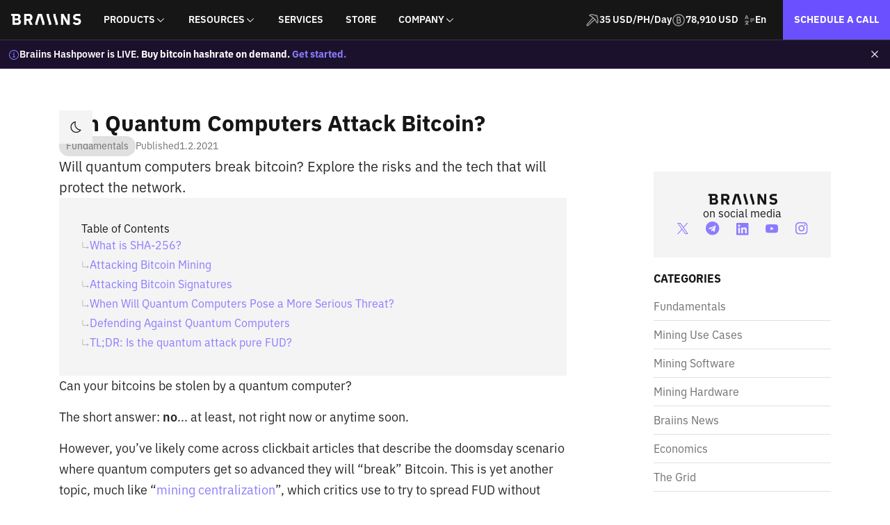

--- FILE ---
content_type: text/html; charset=utf-8
request_url: https://braiins.com/blog/can-quantum-computers-51-attack-bitcoin
body_size: 46143
content:
<!DOCTYPE html><!-- Last Published: Fri Jan 30 2026 19:23:01 GMT+0000 (Coordinated Universal Time) --><html data-wf-domain="braiins.com" data-wf-page="61bd30f190761b4b96a663bf" data-wf-site="5e5ee6f9b325a6509259421f" data-wf-intellimize-customer-id="117714296" data-wf-collection="61bd30f190761b3880a6633e" data-wf-item-slug="can-quantum-computers-51-attack-bitcoin"><head><meta charset="utf-8"/><title>Can Quantum Computers Attack Bitcoin? | Braiins</title><meta content="Will quantum computers break bitcoin? Explore the risks and the tech that will protect the network." name="description"/><meta content="Can Quantum Computers Attack Bitcoin? | Braiins" property="og:title"/><meta content="Will quantum computers break bitcoin? Explore the risks and the tech that will protect the network." property="og:description"/><meta content="https://cdn.prod.website-files.com/5e5fcd39a7ed2643c8f70a6a/60206465db0282b23a9e93db_quantum-og.avif" property="og:image"/><meta content="Can Quantum Computers Attack Bitcoin? | Braiins" property="twitter:title"/><meta content="Will quantum computers break bitcoin? Explore the risks and the tech that will protect the network." property="twitter:description"/><meta content="https://cdn.prod.website-files.com/5e5fcd39a7ed2643c8f70a6a/60206465db0282b23a9e93db_quantum-og.avif" property="twitter:image"/><meta property="og:type" content="website"/><meta content="summary_large_image" name="twitter:card"/><meta content="width=device-width, initial-scale=1" name="viewport"/><link href="https://cdn.prod.website-files.com/5e5ee6f9b325a6509259421f/css/brnsosos.webflow.shared.cd5f36340.css" rel="stylesheet" type="text/css" integrity="sha384-zV82NAdo1IBoS+aaJgpAuXTvRSigAVT1vUWepprQQ84+kGKTrf72gD0FGCGAsPnh" crossorigin="anonymous"/><link href="https://fonts.googleapis.com" rel="preconnect"/><link href="https://fonts.gstatic.com" rel="preconnect" crossorigin="anonymous"/><script src="https://ajax.googleapis.com/ajax/libs/webfont/1.6.26/webfont.js" type="text/javascript"></script><script type="text/javascript">WebFont.load({  google: {    families: ["Inconsolata:400,700","IBM Plex Serif:300,400,500,600,700"]  }});</script><script type="text/javascript">!function(o,c){var n=c.documentElement,t=" w-mod-";n.className+=t+"js",("ontouchstart"in o||o.DocumentTouch&&c instanceof DocumentTouch)&&(n.className+=t+"touch")}(window,document);</script><link href="https://cdn.prod.website-files.com/5e5ee6f9b325a6509259421f/5f8438dff3d08e8684d73972_II%20logo%402x-1.png" rel="shortcut icon" type="image/x-icon"/><link href="https://cdn.prod.website-files.com/5e5ee6f9b325a6509259421f/5f8438e2c6be0ee267da273e_II%20logo%402x.png" rel="apple-touch-icon"/><style>.anti-flicker, .anti-flicker * {visibility: hidden !important; opacity: 0 !important;}</style><style>[data-wf-hidden-variation], [data-wf-hidden-variation] * {
        display: none !important;
      }</style><link href="rss.xml" rel="alternate" title="RSS Feed" type="application/rss+xml"/><!-- Weglot --->
<link rel="alternate" hreflang="en" href="https://braiins.com">
<link rel="alternate" hreflang="es" href="https://es.braiins.com">
<link rel="alternate" hreflang="ru" href="https://ru.braiins.com">


<!-- Google Tag Manager -->
<script>(function(w,d,s,l,i){w[l]=w[l]||[];w[l].push({'gtm.start':
                                                      new Date().getTime(),event:'gtm.js'});var f=d.getElementsByTagName(s)[0],
      j=d.createElement(s),dl=l!='dataLayer'?'&l='+l:'';j.async=true;j.src=
        'https://www.googletagmanager.com/gtm.js?id='+i+dl;f.parentNode.insertBefore(j,f);
                            })(window,document,'script','dataLayer','GTM-KWJZDD7');</script>
<!-- End Google Tag Manager -->

<!-- Finsweet Cookie Consent -->
<script async src="https://cdn.jsdelivr.net/npm/@finsweet/cookie-consent@1/fs-cc.js" fs-cc-mode="opt-in"></script>

<!-- SmartLook
<script type='fs-cc'>
  window.smartlook||(function(d) {
    var o=smartlook=function(){ o.api.push(arguments)},h=d.getElementsByTagName('head')[0];
    var c=d.createElement('script');o.api=new Array();c.async=true;c.type='text/javascript';
    c.charset='utf-8';c.src='https://web-sdk.smartlook.com/recorder.js';h.appendChild(c);
    })(document);
    smartlook('init', 'b36b27fdcdeb32daf63558007f139998d42d6ba5', { region: 'eu' });
</script>
 -->


<meta name="twitter:card" content="summary_large_image">
<meta prefix="og: http://ogp.me/ns#" /> 

<!-- Lang Switcher -->
<style> 
  .wg-dropdown-1-link[lang="en"]{
    order:1;
  }
  .wg-dropdown-1-link[lang="cs"]{
    order:4;
  }
  .wg-dropdown-1-link[lang="es"]{
    order:2;
  }
  .wg-dropdown-1-link[lang="ru"]{
    order:3;
  }
  .wg-dropdown-1-link[lang="fa"]{
    display:none;
    order:5;
  }
  .wg-dropdown-1-link[lang="zh"]{
    display:none;
    order:6;
  }
</style>
<!-- Docs lng switchers -->
<style>
  #cz-lang{
    display:none;
  }

  html[lang="es"] .arrow-button_wrapper.white.docs.es {
    display: flex !important;
  }
  html[lang="es"] .arrow-button_wrapper.white.docs.en {
    display: none !important;
  }



  html[lang="ru"] .arrow-button_wrapper.white.docs.ru {
    display: flex !important;
  }
  html[lang="ru"] .arrow-button_wrapper.white.docs.en {
    display: none !important;
  }



  html[lang="zh"] .arrow-button_wrapper.white.docs.zh {
    display: flex !important;
  }
  html[lang="zh"] .arrow-button_wrapper.white.docs.en {
    display: none !important;
  }



  <!-- Dluhopisy -->

  #czechonly {
    display: none;
  }


  @media only screen and (min-width: 895px) {
    html[lang="cs"] #czechonly {
      display: flex !important;
    }}

  body {
    -webkit-font-smoothing: antialiased;
  }

</style>


<!-- Telegram lng switchers -->
<style>

  html[lang="ru"] .header_social-link.ru {
    display: flex !important;
  }
  html[lang="ru"] .header_social-link.en {
    display: none !important;
  }


  html[lang="es"] .header_social-link.es {
    display: flex !important;
  }
  html[lang="es"] .header_social-link.en {
    display: none !important;
  }



  html[lang="zh"] .header_social-link.zh {
    display: flex !important;
  }html[lang="zh"] .header_social-link.en {
    display: none !important;
  }

</style>


<!-- FARSI CSS -->
<style>

  html[lang="fa"] .hero_wrapper,
  html[lang="fa"] .card_content-wrapper.intro,
  html[lang="fa"] .card_text-wrapper,
  html[lang="fa"] .link-block-13,
  html[lang="fa"] .perfm_section, 
  html[lang="fa"] .entfe_section,
  html[lang="fa"] .fs_section, 
  html[lang="fa"] .fs_section._2, 
  html[lang="fa"] .entfe_section.bos,
  html[lang="fa"] .supp_section,
  html[lang="fa"] .v2_section.bos,
  html[lang="fa"] .faq-updt_section.v2-new.bos,
  html[lang="fa"] .braiins-products_section,
  html[lang="fa"] .v2_section,
  html[lang="fa"] .download_box,
  html[lang="fa"] .comp_section,
  html[lang="fa"] .dark,
  html[lang="fa"] .blog_psot-category-name,
  html[lang="fa"] .faq-updt_section,
  html[lang="fa"] .bos_footer {
    direction: rtl!important;
  }
  html[lang="fa"] h2,
  html[lang="fa"] .paragraph,
  html[lang="fa"] .perf_paragraph,
  html[lang="fa"] .braiins-product_grid-2,  
  html[lang="fa"] .perf_text-wrapper,
  html[lang="fa"] .perf_claim-text,
  html[lang="fa"] .braiins-product_single-wrapper-2,
  html[lang="fa"] .perf_chart-disclaimer,
  html[lang="fa"] .braiins-product_single-wrapper {
    text-align: right!important;
  }
  html[lang="fa"] .perf_chart-wrapper,
  html[lang="fa"] .perf_chart-wrapper.bos-plus,
  html[lang="fa"] .perf_chart-wrapper,
  html[lang="fa"] .perf_chart-wrapper.bos-plus {
    direction: ltr!important;
  }
  html[lang="fa"] .fees_box-wrapper {
    margin-right: 0px!important;
    margin-left: 64px!important;
  }

  html[lang="fa"] .arrow-img {
    margin-right: 16px!important;
    transform:  translate3d(5px, 0px, 0px) scale3d(1, 1, 1)  rotateY(180deg)!important;
  }

  html[lang="fa"] .highlights_content-wrapper {
    margin-left: 0px !important;
    margin-right: 34px !important;
  }

  html[lang="fa"] .download_signature-url {
    margin-left: 0px !important;
    margin-right: 30px;
  }

  html[lang="fa"] .download_popisek.os {
    margin-left: 0px !important;
    margin-right: 14px;
  }

  html[lang="fa"] .paragraph-2.v2 {
    margin-left: 0px !important;
    margin-right: 23px;
  }

  html[lang="fa"] .supp_support-wrapper {
    margin-left: 0px !important;
    margin-right: 35px;
  }




  @media screen and (max-width: 991px) {
    html[lang="fa"] .paragraph-2.v2,
    html[lang="fa"] .perf_paragraph {
      margin-left: 0px !important;
      margin-right: 0px;
    }
  }

  @media screen and (max-width: 770px) {
    html[lang="fa"] .supp_support-wrapper {
      margin-left: 0px !important;
      margin-right: 0px;
    }
  }
</style>

<script tr-color-vars="background,headings,text,elements_background,article_paragraph,search_active,search_active-text,search_bg,tag_bg,moon-icon-offset,sun-icon-offset,search-line,section-line,table_icon,search-icon" duration="0.5" ease="power1.out" src="https://cdn.jsdelivr.net/gh/timothydesign/scripts@v1.0.1/dark-mode-toggle.js"></script>


<style>
  /************ Nice Select CSS ************/
  :root {
    --list-bg-color: #393939;
    --list-text-color: #A8A8A8;
    --list-text-color-hover: inherit;
    --current-field-text-color: inherit;
    --select-field-arrow-color: #F4F4F4;
    --border-color-active: #F0F2FD;
    --border-color-hover: #F0F2FD;
    --list-item-bg-color: #525252;

    /* ----------- Spacing ----------- */
    --list-padding-top-bottom: 0.8rem;
    --list-max-height: 30rem;
    --list-item-padding-left: 1.6rem; 
    --list-item-padding-right: 1.6rem;
    --list-item-min-height: 4rem;
    --list-item-line-height: 4rem;
  }
  /************ END OF CUSTOM VALUES ************/

  .nice-select {
    font-size: 1.6rem;
    color: var(--gray_60) !important;
    -webkit-tap-highlight-color: transparent;
    box-sizing: border-box;
    border: 1px solid var(--gray--gray_300);
    background-color: rgba(255, 255, 255, 0);
    border-radius: 0rem;
    min-height: 4.8rem;
    clear: both;
    position: relative;
    text-align: left !important;
    -webkit-transition: all 0.2s ease-in-out;
    transition: all 0.2s ease-in-out;
    -webkit-user-select: none;
    -moz-user-select: none;
    -ms-user-select: none;
    user-select: none;
    padding-top: 1rem;

  }

  .nice-select:after {
    border-bottom: 2px solid var(--select-field-arrow-color);
    border-right: 2px solid var(--select-field-arrow-color);
    content: '';
    display: block;
    height: 0.4em;
    margin-top: -0.25em;
    pointer-events: none;
    position: absolute;
    right: 1em;
    top: 50%;
    -webkit-transform-origin: 66% 66%;
    -ms-transform-origin: 66% 66%;
    transform-origin: 66% 66%;
    -webkit-transform: rotate(45deg);
    -ms-transform: rotate(45deg);
    transform: rotate(45deg);
    -webkit-transition: all 0.15s ease-in-out;
    transition: all 0.15s ease-in-out;
    width: 0.4em; 
  }

  .nice-select.open:after {
    -webkit-transform: rotate(-135deg);
    -ms-transform: rotate(-135deg);
    transform: rotate(-135deg); 
  }

  .nice-select.open .list {
    opacity: 1;
    pointer-events: auto;
    -webkit-transform: scale(1) translateY(0);
    -ms-transform: scale(1) translateY(0);
    transform: scale(1) translateY(0); 
  }

  .nice-select.disabled {
    border-color: #ededed;
    color: #999;
    pointer-events: none; 
  }

  .nice-select.disabled:after {
    border-color: #cccccc;
  }

  .nice-select.wide {
    width: 100%; 
  }

  .nice-select.wide .list {
    left: 0 !important;
    right: 0 !important; 
  }

  .nice-select.right {
    float: right; 
  }

  .nice-select.right .list {
    left: auto;
    right: 0; 
  }

  .nice-select.small {
    font-size: 12px;
    height: 36px;
    line-height: 34px; 
  }

  .nice-select.small:after {
    height: 4px;
    width: 4px; 
  }

  .nice-select.small .option {
    line-height: 34px;
    min-height: 34px; 
  }

  .nice-select .list {
    background-color: var(--list-bg-color);
    color: var(--list-text-color);
    border-radius: 5px;
    box-shadow: 0px 5px 24px 1px rgba(0, 0, 0, 0.03);
    border: 1px solid #393939;
    border-radius: 0px;
    box-sizing: border-box;
    margin-top: 4px;
    opacity: 0;
    overflow: hidden;
    padding: var(--list-padding-top-bottom) 0px;
    pointer-events: none;
    position: absolute;
    top: 100%;
    left: 0;
    overflow-y: scroll;
    overflow-x: hidden;
    max-height: var(--list-max-height);
    -webkit-transform-origin: 50% 0;
    -ms-transform-origin: 50% 0;
    transform-origin: 50% 0;
    -webkit-transform: scale(0.75) translateY(-21px);
    -ms-transform: scale(0.75) translateY(-21px);
    transform: scale(0.75) translateY(-21px);
    -webkit-transition: all 0.2s cubic-bezier(0.5, 0, 0, 1.25), opacity 0.15s ease-out;
    transition: all 0.2s cubic-bezier(0.5, 0, 0, 1.25), opacity 0.15s ease-out;
    z-index: 9; 
    width:100%;
  }

  .nice-select .list:hover .option:not(:hover) {
    background-color: transparent !important; 
  }

  .nice-select .option {
    padding: 0.8rem 0;
    margin-bottom: 0;
    cursor: pointer;
    display: flex;
    align-items: center;
    line-height: 1.4;
    list-style: none;
    font-size: 1em;
    background-image: none;
    outline: none;
    padding-left: var(--list-item-padding-left);
    padding-right: var(--list-item-padding-right);
    text-align: left;
    -webkit-transition: all 0.2s;
    transition: all 0.2s;
  }

  .nice-select .option:first-child {
    display: none;
  }

  .nice-select .option:last-child {
    margin-bottom: 0;
  }

  span.current {
    color: inherit;
  }

  .nice-select .option:hover, .nice-select .option.focus, .nice-select .option.selected.focus {
    background-color: var(--list-item-bg-color);
    color:#A8A8A8;
  }

  .nice-select .option:hover {
    color: var (--list-text-color-hover);
  }

  .nice-select .option.disabled {
    background-color: transparent;
    color: #999;
    cursor: default; 
  }

  .no-csspointerevents .nice-select .list {
    display: none; 
  }

  .no-csspointerevents .nice-select.open .list {
    display: block; 
  }

</style>

<style>
  [data-stats="btc"], [data-stats="hashrate"]{
    opacity: 0;
  }
</style>

<link rel="stylesheet" href="https://unpkg.com/tippy.js@6/animations/scale.css"/>
<link rel="stylesheet" href="https://unpkg.com/tippy.js/themes/light.css" /><!-- [Attributes by Finsweet] Powerful Rich Text -->
<script defer src="https://cdn.jsdelivr.net/npm/@finsweet/attributes-richtext@1/richtext.js"></script>


<!-- [Attributes by Finsweet] Table of Contents -->
<script defer src="https://cdn.jsdelivr.net/npm/@finsweet/attributes-toc@1/toc.js"></script>

<!-- [Attributes by Finsweet] Social Share -->
<script defer src="https://cdn.jsdelivr.net/npm/@finsweet/attributes-socialshare@1/socialshare.js"></script>

<!-- CANONICAL Tags -->

<link rel="canonical" href="https://braiins.com/blog/can-quantum-computers-51-attack-bitcoin" />

<!-- END / CANONICAL Tags -->


<script type="application/ld+json">
    {
        "@context": "http://schema.org",
        "@type": "NewsArticle",
        "mainEntityOfPage": "https://braiins.com/blog/can-quantum-computers-51-attack-bitcoin",
        "headline": "Can Quantum Computers Attack Bitcoin?",
        "datePublished": "Feb 01, 2021",
        "dateModified": "Feb 01, 2021",
        "description": "Will quantum computers break bitcoin? Explore the risks and the tech that will protect the network.",
        "author": {
            "@type": "Organization",
            "name": "Braiins"
        },
        "publisher": {
            "@type": "Organization",
            "name": "Braiins",
            "logo": {
                "@type": "ImageObject",
                "url": "https://cdn.prod.website-files.com/5c045137f4cf1116ebcd9f55/5f1ca97fa5d40787c8f9fe66_braiins-logo-full-color-rgb.png"            }
        },
        "image": {
            "@type": "ImageObject",
            "url": "https://cdn.prod.website-files.com/5e5fcd39a7ed2643c8f70a6a/6020646194fe04d72183df71_quantum.avif"
        }
    }
</script>

<script src="https://polyfill.io/v3/polyfill.min.js?features=es6"></script>
<script id="MathJax-script" async src="https://cdn.jsdelivr.net/npm/mathjax@3/es5/tex-mml-chtml.js"></script></head><body class="body_new blog"><div><div class="w-embed w-iframe"><!-- Google Tag Manager (noscript) -->
<noscript><iframe src="https://www.googletagmanager.com/ns.html?id=GTM-KWJZDD7"
height="0" width="0" style="display:none;visibility:hidden"></iframe></noscript>
<!-- End Google Tag Manager (noscript) --></div><div class="set-all-components-to-display-none-and-use-this-div-to-create-a-symbol"><div fs-cc="banner" class="fs-cc-banner_component"><div class="fs-cc-banner_container"><div class="fs-cc-banner_text">By clicking <strong>“Accept”</strong>, you agree to the storing of cookies on your device to enhance site navigation, analyze site usage, and assist in our marketing efforts. View our <a href="/legal/privacy-policy" class="fs-cc-banner_text-link">Privacy Policy</a> for more information.</div><div class="fs-cc-banner_buttons-wrapper"><a fs-cc="deny" href="#" class="bos_button secondary cookie w-button">Deny</a><a fs-cc="allow" href="#" class="bos_button cookie w-button">Accept</a><div fs-cc="close" class="fs-cc-banner_close"><div class="fs-cc-banner_close-icon w-embed"><svg fill="currentColor" width="100%" height="100%" aria-hidden="true" focusable="false" viewBox="0 0 16 16">
	<path d="M9.414 8l4.293-4.293-1.414-1.414L8 6.586 3.707 2.293 2.293 3.707 6.586 8l-4.293 4.293 1.414 1.414L8 9.414l4.293 4.293 1.414-1.414L9.414 8z"></path>
</svg></div></div></div></div><div fs-cc="interaction" class="fs-cc-banner_trigger"></div></div></div><div class="embed w-embed"><style>

  a.w--current .selector{
    opacity: 1;
  }

  /* Inherit */
  .header_logo-wrapper,
  .menu-item{
    color: inherit;
  }
  
  .no-scrollbar::-webkit-scrollbar {
    display: none;
  }

  /* White BG */
  .light-body .header-new,
  .light-body .menu-ico_wrapper{
    background-color: white;
  }
  :is(.light-body) :is(.menu-item,.header_logo-wrapper){
    color: black;
  }
  @media only screen and (max-width: 991px){
    .light-body .menu-item{
      color:inherit;
    }
  }
</style></div></div><div class="nav_wrapper is-sticky"><div data-animation="default" data-collapse="medium" data-duration="400" data-easing="ease" data-easing2="ease" role="banner" class="navbar w-nav"><div class="nav_wrap"><div class="nav_brand-wrap is-main"><a href="/" class="nav_brand is-braiins w-nav-brand"><div class="img-brand w-embed"><svg width="100%" height="100%" viewBox="0 0 101 16" fill="none" xmlns="http://www.w3.org/2000/svg">
<path d="M30.7424 5.0253C30.7424 2.02822 28.925 0 26.0644 0H18.7256V15.7295H22.0964V9.9603H24.5131L27.2172 15.7295H30.9637L27.9272 9.55408C29.8107 8.8336 30.7424 7.14306 30.7424 5.0253ZM27.2618 5.5208C27.2618 6.53501 26.6409 7.07569 25.6432 7.07569H22.0964V2.97393H25.6432C26.6409 2.97393 27.2618 3.5146 27.2618 4.52881V5.5208Z" fill="white"/>
<path d="M81.1798 10.5917H81.1124L79.6273 7.43672L75.3934 0H71.7122V15.7296H74.8832V5.13804H74.9495L76.4345 8.29314L80.6695 15.7296H84.3498V0H81.1798V10.5917Z" fill="white"/>
<path d="M54.4428 0.00189211L51.072 0V0.00189211V2.72524L54.2699 13.5076V15.7295H57.6407V13.0031L54.4428 2.22111V0.00189211Z" fill="white"/>
<path d="M64.0098 0.00189211L60.6389 0V0.00189211V2.72524L63.8368 13.5076V15.7295H67.2077V13.0031L64.0098 2.22111V0.00189211Z" fill="white"/>
<path d="M44.2244 0H38.6043L37.9469 2.21921L34.749 13.0012V15.7275H38.1199V13.5056L41.2042 3.10626H41.6246L44.7088 13.5056V15.7275H48.0797V13.0012L44.8818 2.21921L44.2244 0Z" fill="white"/>
<path d="M99.3631 7.77442C98.5944 7.02333 97.4194 6.52007 95.8381 6.26465L94.2859 6.01669C93.6208 5.91177 93.1553 5.75777 92.8896 5.55469C92.6236 5.35208 92.4906 4.99526 92.4904 4.48424C92.4904 3.5378 93.2293 3.04291 94.7071 3.04291H99.4517V0H94.7071C92.9634 0.0302029 91.5964 0.465925 90.6062 1.30717C89.6156 2.14872 89.1207 3.29019 89.1207 4.68713C89.1207 6.00945 89.505 7.06115 90.2736 7.79709C91.0417 8.5334 92.2314 8.99907 93.8427 9.19409L95.3722 9.39695C96.0373 9.48706 96.503 9.67867 96.7691 9.97177C97.0397 10.2768 97.1828 10.6769 97.1683 11.0873C97.1785 11.3532 97.1277 11.6178 97.0199 11.8603C96.9121 12.1027 96.7503 12.3164 96.5472 12.4842C96.1331 12.8302 95.5273 13.003 94.7297 13.0028C93.2072 13.0028 91.9138 12.3943 90.8495 11.1774L88.6548 13.4534C90.1475 15.1513 92.0911 16.0001 94.4857 16C95.7417 16 96.8242 15.7859 97.7335 15.3577C98.6426 14.9296 99.3335 14.3324 99.8063 13.5661C100.288 12.767 100.534 11.8441 100.515 10.9071C100.515 9.56993 100.131 8.52572 99.3631 7.77442Z" fill="white"/>
<path d="M0 0V2.72481H1.99984V15.7317H10.203C10.754 15.7375 11.2994 15.6182 11.7993 15.3825C12.2806 15.1546 12.7108 14.8286 13.0629 14.4246C13.4259 14.0049 13.7079 13.5195 13.8941 12.9937C14.0957 12.4344 14.1971 11.8428 14.1934 11.2471C14.1934 9.17286 12.9715 7.96699 11.7194 7.52004V7.38421C12.7775 6.99101 13.5948 5.88968 13.5948 4.0355C13.5948 2.81868 13.2364 1.84219 12.5197 1.10601C11.8028 0.370003 10.8015 0.00191182 9.51585 0.00173838L0 0ZM5.37025 2.88612H8.71802C9.16187 2.88612 9.50933 3.01384 9.7604 3.26928C10.0115 3.52509 10.137 3.87818 10.137 4.32854V5.00464C10.137 5.45522 10.0115 5.80831 9.7604 6.06391C9.50875 6.31939 9.16129 6.44711 8.71802 6.44706H5.37025V2.88612ZM10.6915 11.4273C10.6915 11.8782 10.5622 12.2275 10.3036 12.4754C10.0448 12.7233 9.69378 12.8472 9.25055 12.847H5.37025V9.24132H9.25052C9.69374 9.24132 10.0448 9.3653 10.3036 9.61325C10.5618 9.86121 10.6911 10.2105 10.6915 10.661L10.6915 11.4273Z" fill="white"/>
</svg></div></a><div class="nav_buttons-responsive"></div></div><nav role="navigation" class="nav_menu-items w-nav-menu"><div class="nav_menu-items_inner"><div class="nav_menu-link-wrap"><div class="show-tablet"><a href="/" class="nav_link w-nav-link">Home</a></div><div data-hover="false" data-delay="0" class="nav_menu-dropdown w-dropdown"><div class="nav_menu-dropdown-toggle w-dropdown-toggle"><div>Products</div><div class="nav_menu-dropdown-icon"><div class="icon-embed-xxsmall w-embed"><svg width="100%" height="100%" viewBox="0 0 16 16" fill="none" xmlns="http://www.w3.org/2000/svg">
<path fill-rule="evenodd" clip-rule="evenodd" d="M8 11L13 5.99997L12.293 5.29297L8 9.58597L3.707 5.29297L3 5.99997L8 11Z" fill="currentColor"></path>
</svg></div></div></div><nav class="nav_menu-dropdown-list w-dropdown-list"><div class="nav_menu-dropdown-list_inner is-products"><div id="w-node-_048fed1e-48b3-4b99-c0f3-636cc7986233-9da7bcc6" class="nav_menu-dropdown-grid-links"><a href="/os-firmware" class="nav_menu-dropdown-link w-inline-block"><img src="https://cdn.prod.website-files.com/5e5ee6f9b325a6509259421f/68a47f056c5c66b17a6abb94_Braiins%20OS.avif" loading="lazy" alt="" class="nav_menu-dropdown-link-icon"/><div class="nav_menu-dropdown-link_inner"><div class="text-weight-semibold"><div class="nav_menu-current-wrap is-os"><div class="text-size-regular">Braiins OS</div><div class="nav_menu-current-line"></div></div></div><div class="text-color-gray_20"><p class="text-size-small">Optimal hashing, maximal profit</p></div></div></a><a id="w-node-_53263ab9-a91d-e487-bc00-76809da7bcdd-9da7bcc6" href="/pool" class="nav_menu-dropdown-link w-inline-block"><img src="https://cdn.prod.website-files.com/5e5ee6f9b325a6509259421f/68a47f05ec0dfba74266dc85_Braiins%20Pool.avif" loading="lazy" alt="" class="nav_menu-dropdown-link-icon"/><div class="nav_menu-dropdown-link_inner"><div class="text-weight-semibold"><div class="nav_menu-current-wrap is-pool"><div class="text-size-regular">Braiins Pool</div><div class="nav_menu-current-line"></div></div></div><div class="text-color-gray_20"><p class="text-size-small">Mining bitcoin since 2010</p></div></div></a><a id="w-node-_53263ab9-a91d-e487-bc00-76809da7bcef-9da7bcc6" href="/toolbox" class="nav_menu-dropdown-link w-inline-block"><img src="https://cdn.prod.website-files.com/5e5ee6f9b325a6509259421f/68a47f05b53f49bea1065feb_Toolbox.avif" loading="lazy" alt="" class="nav_menu-dropdown-link-icon"/><div class="nav_menu-dropdown-link_inner"><div class="text-weight-semibold"><div class="nav_menu-current-wrap is-toolbox"><div class="text-size-regular">Braiins Toolbox</div><div class="nav_menu-current-line"></div></div></div><div class="text-color-gray_20"><p class="text-size-small">Local mining management toolkit</p></div></div></a><a id="w-node-_53263ab9-a91d-e487-bc00-76809da7bce6-9da7bcc6" href="/manager" class="nav_menu-dropdown-link w-inline-block"><img src="https://cdn.prod.website-files.com/5e5ee6f9b325a6509259421f/68a47f05171ce922083f83d7_Manager.avif" loading="lazy" alt="" class="nav_menu-dropdown-link-icon"/><div class="nav_menu-dropdown-link_inner"><div class="text-weight-semibold"><div class="nav_menu-current-wrap is-manager"><div class="text-size-regular">Braiins Manager</div><div class="nav_menu-current-line"></div></div></div><div class="text-color-gray_20"><p class="text-size-small">Monitor and manage mining remotely</p></div></div></a><a id="w-node-_53263ab9-a91d-e487-bc00-76809da7bcf8-9da7bcc6" href="https://hashpower.braiins.com/?utm_source=navbar&amp;utm_medium=main" class="nav_menu-dropdown-link w-inline-block"><img src="https://cdn.prod.website-files.com/5e5ee6f9b325a6509259421f/696a715717d8dd861cf4bcf1_hashpower_icon.png" loading="lazy" alt="" class="nav_menu-dropdown-link-icon"/><div class="nav_menu-dropdown-link_inner"><div class="text-weight-semibold"><div class="nav_menu-current-wrap is-hardware"><div class="nav_menu-text-wrap"><div class="text-size-regular">Braiins Hashpower</div><div class="nav_menu-tag"><div class="text-style-allcaps"><div class="text-size-tiny">Beta</div></div></div></div><div class="nav_menu-current-line"></div></div></div><div class="text-color-gray_20"><p class="text-size-small">Instant hashrate from Braiins</p></div></div></a><a id="w-node-bfbf194b-887f-1fe7-2aa7-5a446a33d324-9da7bcc6" href="https://solo.braiins.com/stats" class="nav_menu-dropdown-link w-inline-block"><img src="https://cdn.prod.website-files.com/5e5ee6f9b325a6509259421f/696a715775f204a5cdba875c_solo_icon.png" loading="lazy" alt="" class="nav_menu-dropdown-link-icon"/><div class="nav_menu-dropdown-link_inner"><div class="text-weight-semibold"><div class="nav_menu-current-wrap is-proxy"><div class="text-size-regular">Braiins Solo</div><div class="nav_menu-current-line"></div></div></div><div class="text-color-gray_20"><p class="text-size-small">Try your luck at winning a block</p></div></div></a></div><div class="nav_menu-dropdown-grid-links is-bottom"><a id="w-node-_1da7ec5c-6e3e-2b37-8031-b7a624121756-9da7bcc6" href="/braiins-proxy" class="nav_menu-dropdown-link w-inline-block"><img src="https://cdn.prod.website-files.com/5e5ee6f9b325a6509259421f/68f0a631ea684edaf1807a19_Proxy.png" loading="lazy" alt="" class="nav_menu-dropdown-link-icon"/><div class="nav_menu-dropdown-link_inner"><div class="text-weight-semibold"><div class="nav_menu-current-wrap is-proxy"><div class="text-size-regular">Braiins Proxy</div><div class="nav_menu-current-line"></div></div></div><div class="text-color-gray_20"><p class="text-size-small">Hashrate aggregation proxy</p></div></div></a><a id="w-node-_1da7ec5c-6e3e-2b37-8031-b7a62412174b-9da7bcc6" href="https://braiinsforge.com/?utm_source=navbar&amp;utm_medium=main" target="_blank" class="nav_menu-dropdown-link w-inline-block"><img src="https://cdn.prod.website-files.com/5e5ee6f9b325a6509259421f/696a7044bbbbf2cd5119ba97_forge_icon.svg" loading="lazy" alt="" class="nav_menu-dropdown-link-icon"/><div class="nav_menu-dropdown-link_inner"><div class="text-weight-semibold"><div class="nav_menu-current-wrap is-hardware"><div class="nav_menu-text-wrap"><div class="text-size-regular">Braiins Forge</div><div class="text-color-gray_40"><div class="nav_menu-text_icon w-embed"><svg width="100%" height="100%" viewBox="0 0 10 10" fill="none" xmlns="http://www.w3.org/2000/svg">
<path fill-rule="evenodd" clip-rule="evenodd" d="M8.25 9.75H0.75C0.3 9.75 0 9.45 0 9V1.5C0 1.05 0.3 0.75 0.75 0.75H4.5V1.5H0.75V9H8.25V5.25H9V9C9 9.45 8.7 9.75 8.25 9.75ZM6 0V0.75H8.475L5.25 3.975L5.775 4.5L9 1.275V3.75H9.75V0H6Z" fill="currentColor"></path>
</svg></div></div></div><div class="nav_menu-current-line"></div></div></div><div class="text-color-gray_20"><p class="text-size-small">Our hardware experimental lab</p></div></div></a></div></div></nav></div><div data-hover="false" data-delay="0" class="nav_menu-dropdown w-dropdown"><div class="nav_menu-dropdown-toggle w-dropdown-toggle"><div>Resources</div><div class="nav_menu-dropdown-icon"><div class="icon-embed-xxsmall w-embed"><svg width="100%" height="100%" viewBox="0 0 16 16" fill="none" xmlns="http://www.w3.org/2000/svg">
<path fill-rule="evenodd" clip-rule="evenodd" d="M8 11L13 5.99997L12.293 5.29297L8 9.58597L3.707 5.29297L3 5.99997L8 11Z" fill="currentColor"></path>
</svg></div></div></div><nav class="nav_menu-dropdown-list w-dropdown-list"><div class="nav_menu-dropdown-list_inner"><div class="nav_menu-dropdown-grid-links"><a href="https://learn.braiins.com/en" class="nav_menu-dropdown-link w-inline-block"><div class="icon-embed-small w-embed"><svg width="100%" height="100%" viewBox="0 0 24 24" fill="none" xmlns="http://www.w3.org/2000/svg">
<path fill-rule="evenodd" clip-rule="evenodd" d="M8.15803 3.71386C8.16576 3.71706 8.17322 3.72016 8.18036 3.72312C8.19121 3.72763 8.2013 3.73183 8.21044 3.73559C8.28402 3.76589 8.35948 3.7959 8.44799 3.8254L8.48533 3.83785L8.52117 3.85414C8.95489 4.05128 9.57298 4.36071 10.2625 4.7438L10.2685 4.74712C11.6987 5.55883 13.5946 6.83499 15.3786 8.61908C17.1593 10.3997 18.4375 12.2579 19.2546 13.7363C19.6374 14.4254 19.9466 15.0431 20.1436 15.4766L20.1507 15.4923L20.1649 15.5277C20.2025 15.6218 20.2438 15.7248 20.2807 15.8208C20.6491 14.8323 20.8483 13.7326 20.8483 12.5994C20.8483 10.5585 20.1565 8.64567 19.0371 7.07156L18.6496 6.5267L19.5017 5.75984C19.5553 5.69989 19.6164 5.57351 19.6462 5.3976C19.6361 5.30259 19.589 5.20072 19.493 5.10474L18.893 4.50474C18.797 4.40877 18.6951 4.36162 18.6001 4.35151C18.4242 4.3813 18.2978 4.44245 18.2379 4.49602L17.471 5.34809L16.9262 4.96063C15.3521 3.84126 13.4392 3.14941 11.3983 3.14941C10.272 3.14941 9.17501 3.34632 8.15803 3.71386ZM20.1568 16.1336L20.1563 16.1343L20.1568 16.1336ZM7.27155 2.44727C8.55604 1.92813 9.958 1.64941 11.3983 1.64941C13.5454 1.64941 15.5529 2.30483 17.2463 3.37051C17.6255 3.03539 18.1072 2.90028 18.4678 2.85521L18.5141 2.84941H18.5608C19.13 2.84941 19.613 3.10345 19.9536 3.44408L20.5536 4.04408C20.8943 4.38472 21.1483 4.86771 21.1483 5.43691V5.48361L21.1425 5.52994C21.0975 5.89053 20.9623 6.37223 20.6272 6.75147C21.6929 8.4448 22.3483 10.4524 22.3483 12.5994C22.3483 14.0449 22.0675 15.4564 21.54 16.7145L21.5377 16.7199C21.3417 17.1771 20.8636 17.6218 20.2256 17.5481C19.725 17.5264 19.2319 17.2349 19.0326 16.7193L18.9928 16.6796L18.9368 16.5116C18.9089 16.4278 18.8473 16.2727 18.771 16.0817C18.5925 15.6907 18.3048 15.1154 17.9427 14.4636L17.9419 14.4622C17.5066 13.6745 16.9266 12.7648 16.1955 11.8167L4.92659 21.8555C4.13231 22.5833 2.92786 22.5146 2.20549 21.7922C1.48309 21.0698 1.4144 19.8653 2.14228 19.0711L12.1788 7.80955C11.2221 7.0761 10.3049 6.4927 9.53109 6.05337C8.8905 5.69758 8.32401 5.41371 7.934 5.235C7.81532 5.19415 7.71666 5.15446 7.63932 5.12261C7.61957 5.11448 7.60258 5.10746 7.58784 5.10137C7.52855 5.07689 7.50558 5.0674 7.48615 5.06093L7.31818 5.00494L7.27833 4.96509C6.80411 4.78115 6.41082 4.3054 6.41082 3.71191C6.41082 3.1813 6.71585 2.64613 7.27155 2.44727ZM13.2224 8.89305L3.25386 20.0783L3.24942 20.0831C3.08253 20.2639 3.09017 20.5556 3.26615 20.7316C3.44212 20.9076 3.73382 20.9152 3.91461 20.7483L3.91948 20.7438L15.0995 10.7842C14.8399 10.4174 14.6182 10.1209 14.25 9.75C13.8819 9.37915 13.588 9.15204 13.2224 8.89305Z" fill="#6B50FF"/>
</svg></div><div class="nav_menu-dropdown-link_inner"><div class="text-weight-semibold"><div class="nav_menu-current-wrap is-dashboard"><div class="text-size-regular">Bitcoin Mining Dashboard</div><div class="nav_menu-current-line"></div></div></div><div class="text-color-gray_20"><p class="text-size-small">Live and historical bitcoin mining data</p></div></div></a><a href="https://learn.braiins.com/en/profitability-calculator" class="nav_menu-dropdown-link w-inline-block"><div class="icon-embed-small w-embed"><svg width="100%" height="100%" viewBox="0 0 25 24" fill="none" xmlns="http://www.w3.org/2000/svg">
<path fill-rule="evenodd" clip-rule="evenodd" d="M4.83325 1.5H19.8333C20.6617 1.5 21.3333 2.17157 21.3333 3V21C21.3333 21.8284 20.6617 22.5 19.8333 22.5H4.83325C4.00482 22.5 3.33325 21.8284 3.33325 21V3C3.33325 2.17157 4.00482 1.5 4.83325 1.5ZM19.8333 3V21H4.83325V3H19.8333ZM17.5833 5.75H7.08325V8H17.5833V5.75ZM7.08325 10.25H8.58325V11.75H7.08325V10.25ZM7.08325 14H8.58325V15.5H7.08325V14ZM8.58325 17.75H7.08325V19.25H8.58325V17.75ZM17.5833 17.75H16.0833V19.25H17.5833V17.75ZM17.5833 14H16.0833V15.5H17.5833V14ZM13.0833 17.75H11.5833V19.25H13.0833V17.75ZM11.5833 14H13.0833V15.5H11.5833V14ZM13.0833 10.25H11.5833V11.75H13.0833V10.25ZM16.0833 10.25H17.5833V11.75H16.0833V10.25Z" fill="#6B50FF"/>
</svg></div><div class="nav_menu-dropdown-link_inner"><div class="text-weight-semibold"><div class="nav_menu-current-wrap is-calculator"><div class="text-size-regular">Bitcoin Profitability Calculator</div></div></div><div class="text-color-gray_20"><p class="text-size-small">Forecast margins and cash flow with precision</p></div></div></a><a href="https://learn.braiins.com/en/charts?period=1m" class="nav_menu-dropdown-link w-inline-block"><div class="icon-embed-small w-embed"><svg width="100%" height="100%" viewBox="0 0 25 24" fill="none" xmlns="http://www.w3.org/2000/svg">
<path fill-rule="evenodd" clip-rule="evenodd" d="M4.16925 21L8.96175 12L14.4367 16.8675C14.7842 17.1762 15.2551 17.3064 15.7117 17.22C16.1727 17.1337 16.5667 16.8368 16.7767 16.4175L20.9167 8.175L19.5517 7.5L15.4342 15.75L9.95925 10.8825C9.62065 10.5676 9.15575 10.4265 8.69925 10.5C8.24856 10.5748 7.85651 10.8509 7.63425 11.25L3.66675 18.75V1.5H2.16675V21C2.16675 21.8284 2.83832 22.5 3.66675 22.5H23.1667V21H4.16925Z" fill="#6B50FF"/>
</svg></div><div class="nav_menu-dropdown-link_inner"><div class="text-weight-semibold"><div class="nav_menu-current-wrap is-charts"><div class="text-size-regular">Bitcoin Charts</div><div class="nav_menu-current-line"></div></div></div><div class="text-color-gray_20"><p class="text-size-small">Track hashrate, hashprice, difficulty &amp; more</p></div></div></a><a href="/blog" class="nav_menu-dropdown-link w-inline-block"><div class="icon-embed-small w-embed"><svg width="100%" height="100%" viewBox="0 0 24 24" fill="none" xmlns="http://www.w3.org/2000/svg">
<path d="M6.10156 16.7236H5.97656C4.11147 16.7237 2.9923 17.0002 2.99219 18.8652C2.99219 20.7305 4.11138 21.0078 5.97656 21.0078H21.5068V22.5H5.97656C3.36522 22.4999 1.5 21.4766 1.5 18.8652C1.50013 16.254 3.36531 15.2315 5.97656 15.2314H6.10156V16.7236ZM18.3867 1.5C18.7825 1.5002 19.1627 1.65746 19.4424 1.9375L22.1133 4.6084C22.3934 4.88829 22.5508 5.26906 22.5508 5.66504C22.5507 6.06088 22.3933 6.44091 22.1133 6.7207L12.0684 16.7656H7.28516V11.9834L17.3301 1.9375C17.61 1.6574 17.9907 1.5 18.3867 1.5ZM8.77734 12.5947V15.2734H11.4561L17.8779 8.85156L15.2002 6.17285L8.77734 12.5947ZM16.1777 5.19434L18.8564 7.87305L21.0957 5.63477L18.417 2.95605L16.1777 5.19434Z" fill="#6B50FF"/>
</svg></div><div class="nav_menu-dropdown-link_inner"><div class="text-weight-semibold"><div class="nav_menu-current-wrap is-blog"><div class="text-size-regular">Mining Blog</div><div class="nav_menu-current-line"></div></div></div><div class="text-color-gray_20"><p class="text-size-small">Insights, deep dives, and tech breakdowns</p></div></div></a><a href="/books" class="nav_menu-dropdown-link w-inline-block"><div class="icon-embed-small w-embed"><svg width="100%" height="100%" viewBox="0 0 25 24" fill="none" xmlns="http://www.w3.org/2000/svg">
<path fill-rule="evenodd" clip-rule="evenodd" d="M3.33325 3.75H21.3333C22.1613 3.75083 22.8324 4.42192 22.8333 5.25V18.75C22.832 19.5779 22.1612 20.2488 21.3333 20.25H3.33325C2.50517 20.2492 1.83408 19.5781 1.83325 18.75V5.25C1.83408 4.42192 2.50517 3.75083 3.33325 3.75ZM11.5833 5.25H3.33325V18.75H11.5833V5.25ZM13.0833 18.75V5.25H21.3333L21.3348 18.75H13.0833ZM19.8333 7.5H14.5833V9H19.8333V7.5ZM14.5833 11.25H19.8333V12.75H14.5833V11.25ZM19.8333 15H14.5833V16.5H19.8333V15Z" fill="#6B50FF"/>
</svg></div><div class="nav_menu-dropdown-link_inner"><div class="text-weight-semibold"><div class="nav_menu-current-wrap is-books"><div class="text-size-regular">Bitcoin Books</div><div class="nav_menu-current-line"></div></div></div><div class="text-color-gray_20"><p class="text-size-small">Essential reads on the industry past and future</p></div></div></a><a href="https://academy.braiins.com/en/" target="_blank" class="nav_menu-dropdown-link w-inline-block"><div class="icon-embed-small w-embed"><svg width="100%" height="100%" viewBox="0 0 25 24" fill="none" xmlns="http://www.w3.org/2000/svg">
<path fill-rule="evenodd" clip-rule="evenodd" d="M3.66675 1V2.5H7.41675V7.75C7.41675 10.6495 9.76725 13 12.6667 13C15.5662 13 17.9167 10.6495 17.9167 7.75V2.5H21.6667V1H3.66675ZM8.91675 2.5H16.4167V4.75H8.91675V2.5ZM8.91675 7.75C8.91675 9.82107 10.5957 11.5 12.6667 11.5C14.7378 11.5 16.4167 9.82107 16.4167 7.75V6.25H8.91675V7.75ZM20.1667 22.5H18.6667V20.25C18.6643 18.18 16.9868 16.5025 14.9167 16.5H10.4167C8.34671 16.5025 6.66923 18.18 6.66675 20.25V22.5H5.16675V20.25C5.17005 17.3519 7.51862 15.0033 10.4167 15H14.9167C17.8149 15.0033 20.1634 17.3519 20.1667 20.25V22.5ZM3.66675 5.25C3.66675 4.83579 4.00253 4.5 4.41675 4.5C4.83096 4.5 5.16675 4.83579 5.16675 5.25V12H3.66675V5.25Z" fill="#6B50FF"/>
</svg></div><div class="nav_menu-dropdown-link_inner"><div class="text-weight-semibold"><div class="nav_menu-current-wrap is-academy"><div class="text-size-regular">Products Academy</div><div class="nav_menu-current-line"></div></div></div><div class="text-color-gray_20"><p class="text-size-small">Documentation and guides about Braiins tools</p></div></div></a></div></div></nav></div><a href="/specialized-bitcoin-services" class="nav_link w-nav-link">Services</a><a href="https://store.braiins.com" target="_blank" class="nav_link w-nav-link">Store</a><div data-hover="false" data-delay="0" class="nav_menu-dropdown w-dropdown"><div class="nav_menu-dropdown-toggle w-dropdown-toggle"><div>Company</div><div class="nav_menu-dropdown-icon"><div class="icon-embed-xxsmall w-embed"><svg width="100%" height="100%" viewBox="0 0 16 16" fill="none" xmlns="http://www.w3.org/2000/svg">
<path fill-rule="evenodd" clip-rule="evenodd" d="M8 11L13 5.99997L12.293 5.29297L8 9.58597L3.707 5.29297L3 5.99997L8 11Z" fill="currentColor"></path>
</svg></div></div></div><nav class="nav_menu-dropdown-list w-dropdown-list"><div class="nav_menu-dropdown-list_inner"><div id="w-node-_3075aa8f-6df9-766c-cda7-eca42739bd44-9da7bcc6" class="nav_menu-dropdown-grid-links is-company"><a href="#" class="nav_menu-dropdown-link hide w-inline-block"><div class="icon-embed-small w-embed"><svg width="100%" height="100%" viewBox="0 0 24 24" fill="none" xmlns="http://www.w3.org/2000/svg">
<path fill-rule="evenodd" clip-rule="evenodd" d="M21 10.5V21H22.5V22.5H1.5V21H3V3C3 2.17157 3.67157 1.5 4.5 1.5H15C15.8284 1.5 16.5 2.17157 16.5 3V9H19.5C20.3284 9 21 9.67157 21 10.5ZM9 7.5H10.5V10.5H9V7.5ZM9 12H10.5V15H9V12ZM13.5 7.5H12V10.5H13.5V7.5ZM12 12H13.5V15H12V12ZM10.5 16.5H9V19.5H10.5V16.5ZM12 16.5H13.5V19.5H12V16.5ZM4.5 3H15V21H4.5V3ZM16.5 10.5V21H19.5V10.5H16.5Z" fill="#6B50FF"/>
</svg></div><div class="nav_menu-dropdown-link_inner"><div class="text-weight-semibold"><div class="nav_menu-current-wrap is-about"><div class="text-size-regular">About Us</div><div class="nav_menu-current-line"></div></div></div><div class="text-color-gray_20"><p class="text-size-small">Company information and contacts</p></div></div></a><a href="/careers" class="nav_menu-dropdown-link w-inline-block"><div class="icon-embed-small w-embed"><svg width="100%" height="100%" viewBox="0 0 24 24" fill="none" xmlns="http://www.w3.org/2000/svg">
<path fill-rule="evenodd" clip-rule="evenodd" d="M21 7.5H16.5V4.5C16.5 3.67157 15.8284 3 15 3H9C8.17157 3 7.5 3.67157 7.5 4.5V7.5H3C2.17157 7.5 1.5 8.17157 1.5 9V19.5C1.5 20.3284 2.17157 21 3 21H21C21.8284 21 22.5 20.3284 22.5 19.5V9C22.5 8.17157 21.8284 7.5 21 7.5ZM9 4.5H15V7.5H9V4.5ZM3 19.5V9H21V19.5H3Z" fill="#6B50FF"/>
</svg></div><div class="nav_menu-dropdown-link_inner"><div class="text-weight-semibold"><div class="nav_menu-current-wrap is-careers"><div class="text-size-regular">Careers</div><div class="nav_menu-current-line"></div></div></div><div class="text-color-gray_20"><p class="text-size-small">We are hiring!</p></div></div></a><a href="https://braiins.com/category/braiins-news" class="nav_menu-dropdown-link w-inline-block"><div class="icon-embed-small w-embed"><svg width="100%" height="100%" viewBox="0 0 24 24" fill="none" xmlns="http://www.w3.org/2000/svg">
<g clip-path="url(#clip0_4730_435)">
<path d="M19.5 1.5H6C5.60218 1.5 5.22064 1.65804 4.93934 1.93934C4.65804 2.22064 4.5 2.60218 4.5 3V6H3V7.5H4.5V11.25H3V12.75H4.5V16.5H3V18H4.5V21C4.5 21.3978 4.65804 21.7794 4.93934 22.0607C5.22064 22.342 5.60218 22.5 6 22.5H19.5C19.8978 22.5 20.2794 22.342 20.5607 22.0607C20.842 21.7794 21 21.3978 21 21V3C21 2.60218 20.842 2.22064 20.5607 1.93934C20.2794 1.65804 19.8978 1.5 19.5 1.5ZM19.5 21H6V18H7.5V16.5H6V12.75H7.5V11.25H6V7.5H7.5V6H6V3H19.5V21Z" fill="#6B50FF"/>
<path d="M16.5 6H10.5V7.5H16.5V6Z" fill="#6B50FF"/>
<path d="M16.5 11.25H10.5V12.75H16.5V11.25Z" fill="#6B50FF"/>
<path d="M16.5 16.5H10.5V18H16.5V16.5Z" fill="#6B50FF"/>
</g>
<defs>
<clipPath id="clip0_4730_435">
<rect width="24" height="24" fill="white"/>
</clipPath>
</defs>
</svg></div><div class="nav_menu-dropdown-link_inner"><div class="text-weight-semibold"><div class="nav_menu-current-wrap is-newsroom"><div class="text-size-regular">Newsroom</div><div class="nav_menu-current-line"></div></div></div><div class="text-color-gray_20"><p class="text-size-small">The latest company updates</p></div></div></a><a href="/bonds/overview" class="nav_menu-dropdown-link w-inline-block"><div class="icon-embed-small w-embed"><svg width="100%" height="100%" viewBox="0 0 24 24" fill="none" xmlns="http://www.w3.org/2000/svg">
<g clip-path="url(#clip0_4730_3321)">
<path d="M12 1.5V3C16.9725 3 21 7.0275 21 12C21 16.9725 16.9725 21 12 21V22.5C17.7975 22.5 22.5 17.7975 22.5 12C22.5 6.2025 17.7975 1.5 12 1.5Z" fill="#6B50FF"/>
<path d="M6.1799 18.8555L5.2124 20.003C6.1349 20.783 7.1924 21.4055 8.3474 21.833L8.8574 20.423C7.8674 20.0555 6.9599 19.523 6.1724 18.8555H6.1799Z" fill="#6B50FF"/>
<path d="M3.14254 13.5L1.66504 13.8075C1.87504 15.03 2.29504 16.1775 2.89504 17.2125L4.19254 16.5C3.68254 15.615 3.32254 14.5425 3.14254 13.5Z" fill="#6B50FF"/>
<path d="M4.19254 7.5L2.89504 6.75C2.30254 7.785 1.88254 8.97 1.66504 10.1925L3.14254 10.455C3.32254 9.4125 3.68254 8.3925 4.19254 7.5075V7.5Z" fill="#6B50FF"/>
<path d="M8.86497 3.57016L8.35497 2.16016C7.19997 2.58766 6.14247 3.21016 5.21997 3.99016L6.18747 5.13766C6.97497 4.47016 7.88247 3.93766 8.87247 3.57016H8.86497Z" fill="#6B50FF"/>
<path d="M15.75 9V7.5H12.75V5.25H11.25V7.5H9.75C8.92275 7.5 8.25 8.17275 8.25 9V11.25C8.25 12.0773 8.92275 12.75 9.75 12.75H14.25V15H8.25V16.5H11.25V18.75H12.75V16.5H14.25C15.0773 16.5 15.75 15.8269 15.75 15V12.75C15.75 11.9227 15.0773 11.25 14.25 11.25H9.75V9H15.75Z" fill="#6B50FF"/>
</g>
<defs>
<clipPath id="clip0_4730_3321">
<rect width="24" height="24" fill="white"/>
</clipPath>
</defs>
</svg></div><div class="nav_menu-dropdown-link_inner"><div class="text-weight-semibold"><div class="nav_menu-current-wrap is-bonds"><div class="text-size-regular">Bonds</div><div class="nav_menu-current-line"></div></div></div><div class="text-color-gray_20"><p class="text-size-small">Participate in our success</p></div></div></a></div><div class="nav_menu-dropdown-link-box"><div class="nav_menu-dropdown-link-box_inner"><div class="text-weight-semibold"><div class="text-size-regular">Contact us</div></div><div class="text-color-gray_20"><p class="text-size-small">Get in touch and let us know how we can help</p></div></div><ul role="list" class="nav_menu-dropdown_contact-list"><li class="nav_menu-dropdown-list_item"><a href="/schedule-a-call" class="nav_menu-dropdown-item_link w-inline-block"><div class="icon-embed-xsmall w-embed"><svg width="100%" height="100%" viewBox="0 0 20 20" fill="none" xmlns="http://www.w3.org/2000/svg">
<path fill-rule="evenodd" clip-rule="evenodd" d="M16.2501 18.125H16.1438C3.8626 17.4187 2.11885 7.05625 1.8751 3.89375C1.83543 3.39714 1.99503 2.90516 2.31867 2.52641C2.64231 2.14766 3.10338 1.91327 3.6001 1.875H7.04385C7.5561 1.8745 8.01681 2.1866 8.20635 2.6625L9.15635 5C9.34332 5.46446 9.23511 5.99569 8.88135 6.35L7.5501 7.69375C7.97605 10.1143 9.86814 12.0114 12.2876 12.4438L13.6438 11.1C14.0035 10.7501 14.5376 10.6492 15.0001 10.8438L17.3563 11.7875C17.8249 11.9829 18.1287 12.4423 18.1251 12.95V16.25C18.1251 17.2855 17.2856 18.125 16.2501 18.125ZM3.7501 3.125C3.40492 3.125 3.1251 3.40482 3.1251 3.75V3.8C3.4126 7.5 5.25635 16.25 16.2126 16.875C16.3784 16.8853 16.5415 16.829 16.6658 16.7188C16.7901 16.6086 16.8654 16.4534 16.8751 16.2875V12.95L14.5188 12.0063L12.7251 13.7875L12.4251 13.75C6.9876 13.0688 6.2501 7.63125 6.2501 7.575L6.2126 7.275L7.9876 5.48125L7.0501 3.125H3.7501Z" fill="#6B50FF"/>
</svg></div><div class="text-size-small">Contact Sales</div></a></li><li class="nav_menu-dropdown-list_item"><a href="https://help.braiins.com/en/support/tickets/new" target="_blank" class="nav_menu-dropdown-item_link w-inline-block"><div class="icon-embed-xsmall w-embed"><svg width="100%" height="100%" viewBox="0 0 20 20" fill="none" xmlns="http://www.w3.org/2000/svg">
<path fill-rule="evenodd" clip-rule="evenodd" d="M15.625 6.25H15.5875C15.2583 3.4133 12.8557 1.27344 10 1.27344C7.14426 1.27344 4.7417 3.4133 4.4125 6.25H4.375C2.64911 6.25 1.25 7.64911 1.25 9.375C1.25 11.1009 2.64911 12.5 4.375 12.5H5.625V6.875C5.625 4.45876 7.58375 2.5 10 2.5C12.4162 2.5 14.375 4.45876 14.375 6.875V13.125C14.3741 14.3051 13.5482 15.3239 12.3937 15.5688C12.0486 14.3581 10.8571 13.593 9.61257 13.7828C8.36809 13.9727 7.45889 15.0582 7.49035 16.3167C7.52181 17.5752 8.48412 18.614 9.73654 18.7414C10.989 18.8688 12.1407 18.0451 12.425 16.8188C14.2577 16.547 15.6172 14.9777 15.625 13.125V12.5C17.3509 12.5 18.75 11.1009 18.75 9.375C18.75 7.64911 17.3509 6.25 15.625 6.25ZM2.5 9.375C2.5 8.33947 3.33947 7.5 4.375 7.5V11.25C3.33947 11.25 2.5 10.4105 2.5 9.375ZM10 17.5C9.30964 17.5 8.75 16.9404 8.75 16.25C8.75 15.5596 9.30964 15 10 15C10.6904 15 11.25 15.5596 11.25 16.25C11.25 16.9404 10.6904 17.5 10 17.5ZM15.625 11.25V7.5C16.6605 7.5 17.5 8.33947 17.5 9.375C17.5 10.4105 16.6605 11.25 15.625 11.25Z" fill="#6B50FF"/>
</svg></div><div class="text-size-small">Contact Support</div></a></li><li class="nav_menu-dropdown-list_item"><a href="https://academy.braiins.com/en/" target="_blank" class="nav_menu-dropdown-item_link w-inline-block"><div class="icon-embed-xsmall w-embed"><svg width="100%" height="100%" viewBox="0 0 20 20" fill="none" xmlns="http://www.w3.org/2000/svg">
<path fill-rule="evenodd" clip-rule="evenodd" d="M1.25 10C1.25 5.16751 5.16751 1.25 10 1.25C12.3206 1.25 14.5462 2.17187 16.1872 3.81282C17.8281 5.45376 18.75 7.67936 18.75 10C18.75 14.8325 14.8325 18.75 10 18.75C5.16751 18.75 1.25 14.8325 1.25 10ZM11.1875 14.9375C11.1875 15.4553 10.7678 15.875 10.25 15.875C9.73223 15.875 9.3125 15.4553 9.3125 14.9375C9.3125 14.4197 9.73223 14 10.25 14C10.7678 14 11.1875 14.4197 11.1875 14.9375ZM10.875 5.25001H9.93751C9.19108 5.24834 8.47474 5.54412 7.94693 6.07193C7.41912 6.59974 7.12334 7.31608 7.12501 8.06251V8.37501H8.37501V8.06251C8.37501 7.19956 9.07456 6.50001 9.93751 6.50001H10.875C11.738 6.50001 12.4375 7.19956 12.4375 8.06251C12.4375 8.92545 11.738 9.62501 10.875 9.62501H9.62501V12.4375H10.875V10.875C12.4283 10.875 13.6875 9.61581 13.6875 8.06251C13.6875 6.50921 12.4283 5.25001 10.875 5.25001ZM2.5 10C2.5 14.1421 5.85786 17.5 10 17.5C14.1421 17.5 17.5 14.1421 17.5 10C17.5 5.85786 14.1421 2.5 10 2.5C5.85786 2.5 2.5 5.85786 2.5 10Z" fill="#6B50FF"/>
</svg></div><div class="text-size-small">Visit Our Help Center</div></a></li><li class="nav_menu-dropdown-list_item"><a href="https://t.me/Braiins" target="_blank" class="nav_menu-dropdown-item_link w-inline-block"><div class="icon-embed-xsmall w-embed"><svg width="100%" height="100%" viewBox="0 0 20 20" fill="none" xmlns="http://www.w3.org/2000/svg">
<path fill-rule="evenodd" clip-rule="evenodd" d="M17.3186 2.68106C17.1464 2.50966 16.8905 2.45359 16.6624 2.53731L2.91238 7.53731C2.66959 7.6294 2.50903 7.86202 2.50903 8.12169C2.50903 8.38135 2.66959 8.61397 2.91238 8.70606L8.28113 10.8498L12.2436 6.87481L13.1249 7.75606L9.14363 11.7373L11.2936 17.1061C11.3884 17.344 11.6188 17.5001 11.8749 17.4998C12.1334 17.4945 12.362 17.3305 12.4499 17.0873L17.4499 3.33731C17.5368 3.11159 17.4857 2.85599 17.3186 2.68106Z" fill="#6B50FF"/>
</svg></div><div class="text-size-small">Follow Us On Telegram</div></a></li></ul><div class="nav_menu-social_wrap"><ul role="list" class="social_list"><li class="social_item"><a href="https://t.me/braiins" target="_blank" class="social_link w-inline-block"><div class="icon-embed-xxsmall w-embed"><svg width="100%" height="100%" viewBox="0 0 16 16" fill="none" xmlns="http://www.w3.org/2000/svg">
<path d="M7.78125 1C11.5273 1 14.5625 4.03516 14.5625 7.78125C14.5625 11.5273 11.5273 14.5625 7.78125 14.5625C4.03516 14.5625 1 11.5273 1 7.78125C1 4.03516 4.03516 1 7.78125 1ZM11.0898 5.64844C11.1992 5.21094 10.9258 5.01953 10.625 5.12891L4.08984 7.64453C3.65234 7.80859 3.65234 8.08203 4.00781 8.19141L5.67578 8.71094L9.55859 6.25C9.75 6.14062 9.91406 6.22266 9.77734 6.33203L6.63281 9.17578L6.52344 10.8984C6.6875 10.8984 6.76953 10.8164 6.85156 10.7344L7.67188 9.94141L9.36719 11.1992C9.69531 11.3633 9.91406 11.2812 9.99609 10.8984L11.0898 5.64844Z" fill="currentColor"></path>
</svg></div></a></li><li class="social_item"><a href="https://x.com/Braiins" target="_blank" class="social_link w-inline-block"><div class="icon-embed-xxsmall w-embed"><svg width="100%" height="100%" viewBox="0 0 16 16" fill="none" xmlns="http://www.w3.org/2000/svg">
<path d="M9.13683 7.08175L13.6011 2H12.5436L8.66562 6.41151L5.57061 2H2L6.68128 8.67162L2 14H3.05752L7.15009 9.34026L10.4194 14H13.99M3.4392 2.78095H5.06384L12.5428 13.2574H10.9177" fill="currentColor"></path>
</svg></div></a></li><li class="social_item"><a href="https://www.linkedin.com/company/braiins/" target="_blank" class="social_link w-inline-block"><div class="icon-embed-xxsmall w-embed"><svg width="100%" height="100%" viewBox="0 0 16 16" fill="none" xmlns="http://www.w3.org/2000/svg">
<path d="M13.375 2C13.8398 2 14.25 2.41016 14.25 2.90234V13.375C14.25 13.8672 13.8398 14.25 13.375 14.25H2.84766C2.38281 14.25 2 13.8672 2 13.375V2.90234C2 2.41016 2.38281 2 2.84766 2H13.375ZM5.69141 12.5V6.67578H3.88672V12.5H5.69141ZM4.78906 5.85547C5.36328 5.85547 5.82812 5.39062 5.82812 4.81641C5.82812 4.24219 5.36328 3.75 4.78906 3.75C4.1875 3.75 3.72266 4.24219 3.72266 4.81641C3.72266 5.39062 4.1875 5.85547 4.78906 5.85547ZM12.5 12.5V9.30078C12.5 7.74219 12.1445 6.51172 10.3125 6.51172C9.4375 6.51172 8.83594 7.00391 8.58984 7.46875H8.5625V6.67578H6.83984V12.5H8.64453V9.62891C8.64453 8.86328 8.78125 8.125 9.73828 8.125C10.668 8.125 10.668 9 10.668 9.65625V12.5H12.5Z" fill="currentColor"></path>
</svg></div></a></li><li class="social_item"><a href="https://www.reddit.com/r/Braiins/" target="_blank" class="social_link w-inline-block"><div class="icon-embed-xxsmall w-embed"><svg width="100%" height="100%" viewBox="0 0 16 16" fill="none" xmlns="http://www.w3.org/2000/svg">
<path d="M6.27734 9.14844C5.89453 9.14844 5.59375 8.84766 5.59375 8.46484C5.59375 8.10938 5.89453 7.78125 6.27734 7.78125C6.66016 7.78125 6.96094 8.10938 6.96094 8.46484C6.96094 8.84766 6.66016 9.14844 6.27734 9.14844ZM14.5625 7.78125C14.5625 11.5273 11.5273 14.5625 7.78125 14.5625C4.03516 14.5625 1 11.5273 1 7.78125C1 4.03516 4.03516 1 7.78125 1C11.5273 1 14.5625 4.03516 14.5625 7.78125ZM10.9258 6.66016C10.6797 6.66016 10.4609 6.76953 10.2695 6.93359C9.66797 6.52344 8.84766 6.25 7.91797 6.22266L8.41016 4.0625L9.91406 4.41797C9.91406 4.77344 10.2148 5.07422 10.5977 5.07422C10.9805 5.07422 11.2812 4.77344 11.2812 4.41797C11.2812 4.03516 10.9805 3.73438 10.5977 3.73438C10.3242 3.73438 10.1055 3.87109 9.99609 4.08984L8.30078 3.73438C8.21875 3.70703 8.13672 3.76172 8.13672 3.84375L7.58984 6.22266C6.6875 6.25 5.86719 6.52344 5.26562 6.93359C5.10156 6.76953 4.85547 6.66016 4.60938 6.66016C3.65234 6.66016 3.35156 7.94531 4.19922 8.38281C4.17188 8.51953 4.17188 8.65625 4.17188 8.82031C4.17188 10.2422 5.78516 11.418 7.78125 11.418C9.77734 11.418 11.3906 10.2422 11.3906 8.82031C11.3906 8.65625 11.3633 8.51953 11.3359 8.38281C12.1836 7.94531 11.8828 6.66016 10.9258 6.66016ZM9.03906 9.83203C9.12109 9.77734 9.20312 9.77734 9.28516 9.83203C9.33984 9.91406 9.33984 10.0234 9.28516 10.0781C8.65625 10.707 6.87891 10.707 6.25 10.0781C6.19531 10.0234 6.19531 9.91406 6.25 9.83203C6.33203 9.77734 6.44141 9.77734 6.49609 9.83203C6.96094 10.3242 8.54688 10.3516 9.03906 9.83203ZM9.25781 7.78125C9.64062 7.78125 9.94141 8.10938 9.94141 8.46484C9.94141 8.84766 9.64062 9.14844 9.25781 9.14844C8.90234 9.14844 8.57422 8.84766 8.57422 8.46484C8.57422 8.10938 8.875 7.78125 9.25781 7.78125Z" fill="currentColor"></path>
</svg></div></a></li><li class="social_item"><a href="https://www.youtube.com/channel/UClUiH7v_yj0SNpda99s9_tQ" target="_blank" class="social_link w-inline-block"><div class="icon-embed-xxsmall w-embed"><svg width="100%" height="100%" viewBox="0 0 16 16" fill="none" xmlns="http://www.w3.org/2000/svg">
<path d="M14.6929 4.7474C15 5.95052 15 8.52865 15 8.52865C15 8.52865 15 11.0781 14.6929 12.3099C14.5393 12.9974 14.053 13.513 13.4644 13.6849C12.3638 14 8.0128 14 8.0128 14C8.0128 14 3.6362 14 2.53565 13.6849C1.94698 13.513 1.46069 12.9974 1.30713 12.3099C1 11.0781 1 8.52865 1 8.52865C1 8.52865 1 5.95052 1.30713 4.7474C1.46069 4.0599 1.94698 3.51563 2.53565 3.34375C3.6362 3 8.0128 3 8.0128 3C8.0128 3 12.3638 3 13.4644 3.34375C14.053 3.51563 14.5393 4.0599 14.6929 4.7474ZM6.57952 10.849L10.2139 8.52865L6.57952 6.20833V10.849Z" fill="currentColor"></path>
</svg></div></a></li><li class="social_item"><a href="https://www.instagram.com/braiins_mining/" target="_blank" class="social_link w-inline-block"><div class="icon-embed-xxsmall w-embed"><svg width="100%" height="100%" viewBox="0 0 16 16" fill="none" xmlns="http://www.w3.org/2000/svg">
<path d="M8.13867 4.9668C9.86133 4.9668 11.2832 6.38867 11.2832 8.11133C11.2832 9.86133 9.86133 11.2559 8.13867 11.2559C6.38867 11.2559 4.99414 9.86133 4.99414 8.11133C4.99414 6.38867 6.38867 4.9668 8.13867 4.9668ZM8.13867 10.1621C9.25977 10.1621 10.1621 9.25977 10.1621 8.11133C10.1621 6.99023 9.25977 6.08789 8.13867 6.08789C6.99023 6.08789 6.08789 6.99023 6.08789 8.11133C6.08789 9.25977 7.01758 10.1621 8.13867 10.1621ZM12.1309 4.85742C12.1309 5.26758 11.8027 5.5957 11.3926 5.5957C10.9824 5.5957 10.6543 5.26758 10.6543 4.85742C10.6543 4.44727 10.9824 4.11914 11.3926 4.11914C11.8027 4.11914 12.1309 4.44727 12.1309 4.85742ZM14.209 5.5957C14.2637 6.60742 14.2637 9.64258 14.209 10.6543C14.1543 11.6387 13.9355 12.4863 13.2246 13.2246C12.5137 13.9355 11.6387 14.1543 10.6543 14.209C9.64258 14.2637 6.60742 14.2637 5.5957 14.209C4.61133 14.1543 3.76367 13.9355 3.02539 13.2246C2.31445 12.4863 2.0957 11.6387 2.04102 10.6543C1.98633 9.64258 1.98633 6.60742 2.04102 5.5957C2.0957 4.61133 2.31445 3.73633 3.02539 3.02539C3.76367 2.31445 4.61133 2.0957 5.5957 2.04102C6.60742 1.98633 9.64258 1.98633 10.6543 2.04102C11.6387 2.0957 12.5137 2.31445 13.2246 3.02539C13.9355 3.73633 14.1543 4.61133 14.209 5.5957ZM12.8965 11.7207C13.2246 10.9277 13.1426 9.01367 13.1426 8.11133C13.1426 7.23633 13.2246 5.32227 12.8965 4.50195C12.6777 3.98242 12.2676 3.54492 11.748 3.35352C10.9277 3.02539 9.01367 3.10742 8.13867 3.10742C7.23633 3.10742 5.32227 3.02539 4.5293 3.35352C3.98242 3.57227 3.57227 3.98242 3.35352 4.50195C3.02539 5.32227 3.10742 7.23633 3.10742 8.11133C3.10742 9.01367 3.02539 10.9277 3.35352 11.7207C3.57227 12.2676 3.98242 12.6777 4.5293 12.8965C5.32227 13.2246 7.23633 13.1426 8.13867 13.1426C9.01367 13.1426 10.9277 13.2246 11.748 12.8965C12.2676 12.6777 12.7051 12.2676 12.8965 11.7207Z" fill="currentColor"></path>
</svg></div></a></li><li class="social_item"><a href="https://www.instagram.com/braiins_mining/" target="_blank" class="social_link is-wechat w-inline-block"><div class="icon-embed-xxsmall w-embed"><svg width="100%" height="100%" viewBox="0 0 16 16" fill="none" xmlns="http://www.w3.org/2000/svg">
<path fill-rule="evenodd" clip-rule="evenodd" d="M14.3347 13.4287C15.3507 12.6316 16 11.4535 16 10.1434C16 7.74389 13.842 5.79821 11.1807 5.79821C8.51933 5.79821 6.36133 7.74389 6.36133 10.1434C6.36133 12.5435 8.51933 14.4892 11.1807 14.4892C11.7307 14.4892 12.2613 14.4048 12.754 14.2512L12.8953 14.2281C12.988 14.2281 13.072 14.2591 13.1513 14.3082L14.2067 14.9675L14.2993 15C14.388 15 14.46 14.9221 14.46 14.8261L14.434 14.6992L14.2167 13.8226L14.2 13.7115C14.2 13.5947 14.2533 13.4915 14.3347 13.4287V13.4287ZM5.78333 1C2.58933 1 0 3.33454 0 6.21519C0 7.78646 0.778667 9.20118 1.998 10.1571C2.096 10.2321 2.16 10.3562 2.16 10.4969L2.14 10.6296L1.87933 11.6814L1.848 11.8337C1.848 11.9491 1.93467 12.0429 2.04067 12.0429L2.15267 12.0039L3.41867 11.2125C3.51333 11.1534 3.614 11.1166 3.72533 11.1166L3.89533 11.144C4.486 11.3279 5.12333 11.4304 5.78333 11.4304L6.10067 11.4217C5.97533 11.0148 5.90667 10.5863 5.90667 10.1441C5.90667 7.51737 8.268 5.38772 11.1807 5.38772L11.4947 5.39637C11.0593 2.90529 8.668 1 5.78333 1V1ZM9.574 9.44863C9.21933 9.44863 8.932 9.13697 8.932 8.75317C8.932 8.36865 9.21933 8.05771 9.574 8.05771C9.92933 8.05771 10.2167 8.36865 10.2167 8.75317C10.2167 9.13697 9.92933 9.44863 9.574 9.44863ZM12.7873 9.44863C12.432 9.44863 12.1447 9.13697 12.1447 8.75317C12.1447 8.36865 12.432 8.05771 12.7873 8.05771C13.142 8.05771 13.4293 8.36865 13.4293 8.75317C13.4293 9.13697 13.142 9.44863 12.7873 9.44863ZM3.85533 5.3805C3.42933 5.3805 3.08467 5.0068 3.08467 4.54653C3.08467 4.08554 3.42933 3.71184 3.85533 3.71184C4.28133 3.71184 4.62667 4.08554 4.62667 4.54653C4.62667 5.0068 4.28133 5.3805 3.85533 5.3805ZM7.71067 5.3805C7.28467 5.3805 6.94 5.0068 6.94 4.54653C6.94 4.08554 7.28467 3.71184 7.71067 3.71184C8.13667 3.71184 8.482 4.08554 8.482 4.54653C8.482 5.0068 8.13667 5.3805 7.71067 5.3805Z" fill="currentColor"></path>
</svg></div><div class="wechat_wrap"><img src="https://cdn.prod.website-files.com/5e5ee6f9b325a6509259421f/656ee089a10bbaef3930bc86_qr_wechat.png" loading="lazy" alt=""/></div></a></li></ul></div></div></div></nav></div></div><div class="nav_menu-price-wrap"><div data-stats="hashrate" class="nav_menu-price-item is-part"><div class="icon-embed-xsmall w-embed"><svg width="100%" height="100%" viewBox="0 0 20 20" fill="none" xmlns="http://www.w3.org/2000/svg">
<path fill-rule="evenodd" clip-rule="evenodd" d="M6.79836 3.09537C6.8048 3.09804 6.81102 3.10062 6.81696 3.10309C6.826 3.10685 6.83441 3.11035 6.84203 3.11348C6.90335 3.13873 6.96623 3.16374 7.03999 3.18832L7.07111 3.1987L7.10097 3.21227C7.4624 3.37656 7.97749 3.63441 8.55212 3.95365L8.55711 3.95642C9.7489 4.63285 11.3288 5.69632 12.8155 7.18306C14.2994 8.6669 15.3646 10.2154 16.0455 11.4474C16.3645 12.0217 16.6221 12.5364 16.7863 12.8976L16.7923 12.9107L16.8041 12.9403C16.8355 13.0186 16.8698 13.1045 16.9006 13.1845C17.2075 12.3608 17.3736 11.4443 17.3736 10.5C17.3736 8.79928 16.7971 7.20521 15.8642 5.89345L15.5414 5.4394L16.2514 4.80035C16.2961 4.7504 16.347 4.64508 16.3718 4.49848C16.3634 4.41931 16.3241 4.33442 16.2442 4.25444L15.7442 3.75444C15.6642 3.67446 15.5793 3.63517 15.5001 3.62675C15.3535 3.65157 15.2482 3.70253 15.1982 3.74717L14.5592 4.45723L14.1051 4.13435C12.7934 3.20154 11.1993 2.625 9.4986 2.625C8.56 2.625 7.64584 2.78908 6.79836 3.09537ZM16.7973 13.4451L16.7969 13.4458L16.7973 13.4451ZM6.05962 2.03988C7.13004 1.60727 8.29834 1.375 9.4986 1.375C11.2878 1.375 12.9608 1.92118 14.3719 2.80925C14.6879 2.52998 15.0893 2.41739 15.3898 2.37983L15.4284 2.375H15.4673C15.9417 2.375 16.3442 2.5867 16.628 2.87056L17.128 3.37056C17.4119 3.65442 17.6236 4.05692 17.6236 4.53125V4.57016L17.6188 4.60877C17.5812 4.90926 17.4686 5.31068 17.1893 5.62671C18.0774 7.03782 18.6236 8.71078 18.6236 10.5C18.6236 11.7046 18.3896 12.8808 17.95 13.9292L17.9481 13.9337C17.7848 14.3148 17.3863 14.6853 16.8546 14.6239C16.4375 14.6058 16.0266 14.3629 15.8605 13.9333L15.8273 13.9001L15.7807 13.7601C15.7574 13.6904 15.7061 13.5611 15.6425 13.4019C15.4938 13.0761 15.254 12.5967 14.9522 12.0535L14.9516 12.0523C14.5888 11.3959 14.1055 10.6378 13.4962 9.84777L4.10549 18.2134C3.44359 18.8199 2.43989 18.7627 1.8379 18.1607C1.2359 17.5587 1.17867 16.5549 1.78523 15.893L10.149 6.50845C9.35179 5.89724 8.58739 5.41107 7.94257 5.04496C7.40875 4.74847 6.93667 4.51191 6.61167 4.36299C6.51277 4.32895 6.43055 4.29587 6.3661 4.26933C6.34964 4.26256 6.33548 4.25671 6.3232 4.25163C6.27379 4.23123 6.25465 4.22333 6.23845 4.21793L6.09848 4.17127L6.06527 4.13806C5.67009 3.98478 5.34235 3.58832 5.34235 3.09375C5.34235 2.65157 5.59654 2.2056 6.05962 2.03988ZM11.0187 7.41137L2.71155 16.7324L2.70785 16.7364C2.56878 16.8871 2.57514 17.1302 2.72179 17.2768C2.86843 17.4235 3.11151 17.4298 3.26217 17.2908L3.26623 17.287L12.5829 8.98729C12.3666 8.68162 12.1818 8.4346 11.875 8.12549C11.5682 7.81645 11.3233 7.62719 11.0187 7.41137Z" fill="#A8A8A8"/>
</svg></div><div class="text-weight-semibold"><div data-stats="target" class="text-size-small">USD/TH/Day</div></div><div class="nav_menu-price-direction-wrap is-1"><div data-stats="arrow-up" class="icon-embed-xxxsmall w-embed"><svg width="100%" height="100%" viewBox="0 0 12 12" fill="none" xmlns="http://www.w3.org/2000/svg">
<path fill-rule="evenodd" clip-rule="evenodd" d="M6 1.5L2.25 5.25L2.77875 5.77875L5.625 2.93625V11.25H6.375V2.93625L9.22125 5.77875L9.75 5.25L6 1.5Z" fill="#13A454"/>
</svg></div><div data-stats="arrow-down" class="icon-embed-xxxsmall w-embed"><svg width="100%" height="100%" viewBox="0 0 12 12" fill="none" xmlns="http://www.w3.org/2000/svg">
  <path fill-rule="evenodd" clip-rule="evenodd" d="M6 11.25L9.75 7.5L9.22125 6.97125L6.375 9.81375L6.375 1.5L5.625 1.5L5.625 9.81375L2.77875 6.97125L2.25 7.5L6 11.25Z" fill="#A41313"/>
</svg></div><div class="text-color-gray_40"><div data-stats="diff" class="text-size-tiny">1.53%</div></div></div></div><div data-stats="btc" class="nav_menu-price-item is-price"><div class="icon-embed-xsmall w-embed"><svg width="100%" height="100%" viewBox="0 0 20 20" fill="none" xmlns="http://www.w3.org/2000/svg">
<g clip-path="url(#clip0_4730_66)">
<path d="M10 1.25C5.1675 1.25 1.25 5.1675 1.25 10C1.25 14.8325 5.1675 18.75 10 18.75C14.8325 18.75 18.75 14.8325 18.75 10C18.7356 5.17313 14.8269 1.26438 10 1.25ZM10 17.5C5.85813 17.5 2.5 14.1419 2.5 10C2.51188 5.86312 5.86312 2.51188 10 2.5C14.1419 2.5 17.5 5.85813 17.5 10C17.5 14.1419 14.1419 17.5 10 17.5Z" fill="#A8A8A8"/>
<path d="M12.4538 9.80961C12.8051 9.39961 13.0032 8.87273 13.0038 8.32836V7.91086C13.0026 6.86773 12.2963 5.99461 11.3395 5.71898V4.36523H10.3963V5.61961H9.35696V4.36523H8.41384V5.61961H7.16821V14.3784H8.41384V15.6296H9.35696V14.3784H10.3963V15.6296H11.3395V14.3571C12.5026 14.2484 13.4201 13.2777 13.4213 12.0871V11.6684C13.4188 10.924 13.0538 10.2334 12.4538 9.80961ZM8.41134 9.37773V6.86273H10.7126C11.2901 6.86273 11.7607 7.33336 11.7613 7.91148V8.32836C11.7613 8.90648 11.2901 9.37711 10.7126 9.37773H8.41134ZM12.1782 11.669V12.0871C12.1782 12.6646 11.707 13.1352 11.1295 13.1359H8.41071V10.6209H11.1295C11.707 10.6209 12.1776 11.0921 12.1782 11.6696V11.669Z" fill="#A8A8A8"/>
</g>
<defs>
<clipPath id="clip0_4730_66">
<rect width="20" height="20" fill="white"/>
</clipPath>
</defs>
</svg></div><div class="text-weight-semibold"><div data-stats="target" class="text-size-small">USD</div></div><div class="nav_menu-price-direction-wrap is-2"><div data-stats="arrow-up" class="icon-embed-xxxsmall w-embed"><svg width="100%" height="100%" viewBox="0 0 12 12" fill="none" xmlns="http://www.w3.org/2000/svg">
<path fill-rule="evenodd" clip-rule="evenodd" d="M6 1.5L2.25 5.25L2.77875 5.77875L5.625 2.93625V11.25H6.375V2.93625L9.22125 5.77875L9.75 5.25L6 1.5Z" fill="#13A454"/>
</svg></div><div data-stats="arrow-down" class="icon-embed-xxxsmall w-embed"><svg width="100%" height="100%" viewBox="0 0 12 12" fill="none" xmlns="http://www.w3.org/2000/svg">
  <path fill-rule="evenodd" clip-rule="evenodd" d="M6 11.25L9.75 7.5L9.22125 6.97125L6.375 9.81375L6.375 1.5L5.625 1.5L5.625 9.81375L2.77875 6.97125L2.25 7.5L6 11.25Z" fill="#A41313"/>
</svg></div><div class="text-color-gray_40"><div data-stats="diff" class="text-size-tiny">1.53%</div></div></div></div><div class="wg-element-wrapper sw5"><div data-hover="true" data-delay="150" data-w-id="53263ab9-a91d-e487-bc00-76809da7bda5" class="wg-dropdown-1 w-dropdown"><div lang="en" class="wg-dd-1-togle w-dropdown-toggle"><div class="wd_toggle-inner"><div class="icon-embed-xxsmall w-embed"><svg width="100%" height="100%" viewBox="0 0 16 16" fill="none" xmlns="http://www.w3.org/2000/svg">
<path fill-rule="evenodd" clip-rule="evenodd" d="M9 9.5H12V10.5H9V9.5ZM9 7.5H15V8.5H9V7.5ZM9 5.5H15V6.5H9V5.5ZM7 10.5V9.5H4.5V8.5H3.5V9.5H1V10.5H5.1075C4.92371 11.2504 4.54094 11.9374 3.9995 12.4885C3.71568 12.1924 3.47239 11.86 3.276 11.5H2.1665C2.42063 12.1102 2.7841 12.6689 3.239 13.1485C2.70303 13.5302 2.11811 13.8379 1.5 14.0635L1.851 15C2.62024 14.7198 3.34323 14.3261 3.996 13.832C4.65166 14.3264 5.3775 14.7201 6.1495 15L6.5 14.0635C5.88216 13.8383 5.29741 13.5311 4.7615 13.15C5.46728 12.4202 5.94195 11.4984 6.126 10.5H7ZM5.5835 6.5H6.6665L4.375 1H3.2915L1 6.5H2.083L2.5 5.5H5.1665L5.5835 6.5ZM2.9165 4.5L3.833 2.3L4.75 4.5H2.9165Z" fill="#A8A8A8"/>
</svg></div><div>En</div></div><div class="show-tablet is-arrow"><div class="icon-embed-xxsmall w-embed"><svg width="100%" height="100%" viewBox="0 0 16 16" fill="none" xmlns="http://www.w3.org/2000/svg">
<path fill-rule="evenodd" clip-rule="evenodd" d="M8 11L13 5.99997L12.293 5.29297L8 9.58597L3.707 5.29297L3 5.99997L8 11Z" fill="currentColor"></path>
</svg></div></div></div><nav class="wg-dd-1-list w-dropdown-list"><a href="#" lang="es" class="wg-dropdown-1-link w-dropdown-link">ES</a><a href="#" lang="ru" class="wg-dropdown-1-link w-dropdown-link">RU</a></nav></div></div></div></div></nav><div class="nav_button-wrap"><div class="nav_call-button"><div class="schedule_button-wrap"><a href="/schedule-a-call" class="button is-small w-inline-block"><div>Schedule a call</div></a></div></div><div class="hide"></div></div><div class="nav_button w-nav-button"><div class="nav_hamburger"><div class="nav_hamburger-line is-1"></div><div class="nav_hamburger-line is-2"></div><div class="nav_hamburger-line is-3"></div><div class="nav_hamburger-line is-4"></div></div></div></div></div><div class="text-color-white"><div id="navBanner" class="nav_banner"><div class="banner-collection_wrap w-dyn-list"><div role="list" class="banner-collection_list w-dyn-items"><div role="listitem" class="banner-collection_item w-dyn-item"><div class="nav_banner-inner"><div class="nav_banner-content_wrap"><div class="nav_banner-icon w-embed"><svg width="100%" height="100%" viewBox="0 0 16 16" fill="none" xmlns="http://www.w3.org/2000/svg">
<path fill-rule="evenodd" clip-rule="evenodd" d="M8.5 10.5V6H6.5V7H7.5V10.5H6V11.5H10V10.5H8.5ZM8 3.5C7.58579 3.5 7.25 3.83579 7.25 4.25C7.25 4.66421 7.58579 5 8 5C8.41421 5 8.75 4.66421 8.75 4.25C8.75 3.83579 8.41421 3.5 8 3.5ZM8 15C4.13401 15 1 11.866 1 8C1 4.13401 4.13401 1 8 1C11.866 1 15 4.13401 15 8C14.9957 11.8642 11.8642 14.9957 8 15ZM8 2C4.68629 2 2 4.68629 2 8C2 11.3137 4.68629 14 8 14C11.3137 14 14 11.3137 14 8C13.9963 4.68782 11.3122 2.00369 8 2Z" fill="#8B7CFF"/>
</svg></div><div class="nav_banner-text w-richtext"><h5><strong>Braiins Hashpower is LIVE.</strong> Buy bitcoin hashrate on demand. <a href="https://hashpower.braiins.com">Get started.</a></h5></div></div><div id="closeButton" class="nav_banner-close-button w-embed"><svg width="100%" height="100%" viewBox="0 0 20 20" fill="none" xmlns="http://www.w3.org/2000/svg">
<path fill-rule="evenodd" clip-rule="evenodd" d="M10.8837 10L15 5.88375L14.1163 5L10 9.11625L5.88375 5L5 5.88375L9.11625 10L5 14.1163L5.88375 15L10 10.8837L14.1163 15L15 14.1163L10.8837 10Z" fill="#F4F4F4"/>
</svg></div></div></div></div></div><div class="nav_banner-inner hide"><div class="nav_banner-content_wrap"><div class="nav_banner-icon w-embed"><svg width="100%" height="100%" viewBox="0 0 16 16" fill="none" xmlns="http://www.w3.org/2000/svg">
<path fill-rule="evenodd" clip-rule="evenodd" d="M8.5 10.5V6H6.5V7H7.5V10.5H6V11.5H10V10.5H8.5ZM8 3.5C7.58579 3.5 7.25 3.83579 7.25 4.25C7.25 4.66421 7.58579 5 8 5C8.41421 5 8.75 4.66421 8.75 4.25C8.75 3.83579 8.41421 3.5 8 3.5ZM8 15C4.13401 15 1 11.866 1 8C1 4.13401 4.13401 1 8 1C11.866 1 15 4.13401 15 8C14.9957 11.8642 11.8642 14.9957 8 15ZM8 2C4.68629 2 2 4.68629 2 8C2 11.3137 4.68629 14 8 14C11.3137 14 14 11.3137 14 8C13.9963 4.68782 11.3122 2.00369 8 2Z" fill="#8B7CFF"/>
</svg></div></div><div id="closeButton" class="nav_banner-close-button w-embed"><svg width="100%" height="100%" viewBox="0 0 20 20" fill="none" xmlns="http://www.w3.org/2000/svg">
<path fill-rule="evenodd" clip-rule="evenodd" d="M10.8837 10L15 5.88375L14.1163 5L10 9.11625L5.88375 5L5 5.88375L9.11625 10L5 14.1163L5.88375 15L10 10.8837L14.1163 15L15 14.1163L10.8837 10Z" fill="#F4F4F4"/>
</svg></div></div></div></div></div><div class="w-embed"><style>


  /* Languages */
  html[lang="es"] #filters,
  html[lang="es"] .latest-post.all,
  html[lang="es"] .blog_list.all,
  html[lang="ru"] #filters,
  html[lang="ru"] .latest-post.all,
  html[lang="ru"] .blog_list.all{
    display: none !important;
  }

  html[lang="es"] .latest-post.es,
  html[lang="es"] .blog_list.es{
    display: block !important;
  } 

  html[lang="ru"] .latest-post.ru,
  html[lang="ru"] .blog_list.ru{
    display: block !important;
  }


  #blog-selector {
    opacity: 1;
  }


</style></div><div class="w-embed"><style>
  .blog-d-table_content-wrap:not(:has(.blog-d-table_content-link)) {
    display: none;
  }
</style></div><main class="main-wrapper"><div class="global-wrap"><div class="global-styles w-embed"><style>
  /* ///////////////////// START OF GLOBAL EDITS ///////////////////// */
  main:focus-visible {
    outline: -webkit-focus-ring-color auto 0px;
  }
 
  html{
    font-size: 62.5%;
  }
  
  .curtailment_providers-logo-tag {
    backdrop-filter: blur(0.5rem);
    -webkit-backdrop-filter: blur(0.5rem);
  }
  
  /* --- Font Smoothing --- */
  body {
    -moz-osx-font-smoothing: grayscale;
    -webkit-font-smoothing: antialiased;
  }

  /* Make sure containers never lose their center alignment*/
  .container-medium, .container-small, .container-large {
    margin-right: auto !important;
    margin-left: auto !important;
  }

  /* --- Links --- */
  a:hover .link-arrow{
    transform: translateX(0.25rem);
  }

  /* --- Rich Text --- */
  /* Get rid of top margin on first element in any rich text element */
  .w-richtext > :not(div):first-child, .w-richtext > div:first-child > :first-child {
    margin-top: 0 !important;
  }

  /* Get rid of bottom margin on last element in any rich text element */
  .w-richtext>:last-child, .w-richtext ol li:last-child, .w-richtext ul li:last-child {
    margin-bottom: 0 !important;
  }
  .text-rich-text li::marker{
    color: black;
  }

  /* --- Inherit links styling --- */
  a {
    color: inherit;
    text-decoration: inherit;
    font-size: inherit;
  }

  /* --- Prevent --- */
  /* Prevent all click and hover interaction with an element */
  .pointer-events-off {
    pointer-events: none;
  }

  /* Enables all click and hover interaction with an element */
  .pointer-events-on {
    pointer-events: auto;
  }

  /*Apply "..." after 3 lines of text */
  .text-style-3lines {
    display: -webkit-box;
    overflow: hidden;
    -webkit-line-clamp: 3;
    -webkit-box-orient: vertical;
  }
  /* Apply "..." after 2 lines of text */
  .text-style-2lines {
    display: -webkit-box;
    overflow: hidden;
    -webkit-line-clamp: 2;
    -webkit-box-orient: vertical;
  }
  /* Apply "..." at 100% width */
  .truncate-width { 
    width: 100%; 
    white-space: nowrap; 
    overflow: hidden; 
    text-overflow: ellipsis; 
  }

  /* Removes native scrollbar */
  .no-scrollbar {
    -ms-overflow-style: none;  
    overflow: -moz-scrollbars-none;  
  }

  .no-scrollbar::-webkit-scrollbar {
    display: none;
  }

  /* Adds inline flex display */
  .display-inlineflex {
    display: inline-flex;
  }

  /* --- These classes are never overwritten --- */
  .hide {
    display: none !important;
  }

  @media screen and (max-width: 991px), 
  @media screen and (max-width: 767px), 
  @media screen and (max-width: 479px){
    .hide, .hide-tablet{
      display: none !important;
    }
  }

  @media screen and (max-width: 767px){
    .hide-mobile-landscape{
      display: none !important;
    }
  }

  @media screen and (max-width: 479px){
    .hide-mobile{
      display: none !important;
    }
  }
  /* ///////////////////// END OF GLOBAL EDITS ///////////////////// */

  /* ///////////////////// START OF SPACINGS ///////////////////// */
  .margin-0 {
    margin: 0rem !important;
  }

  .padding-0 {
    padding: 0rem !important;
  }

  .spacing-clean {
    padding: 0rem !important;
    margin: 0rem !important;
  }

  .margin-top {
    margin-right: 0rem !important;
    margin-bottom: 0rem !important;
    margin-left: 0rem !important;
  }

  .padding-top {
    padding-right: 0rem !important;
    padding-bottom: 0rem !important;
    padding-left: 0rem !important;
  }

  .margin-right {
    margin-top: 0rem !important;
    margin-bottom: 0rem !important;
    margin-left: 0rem !important;
  }

  .padding-right {
    padding-top: 0rem !important;
    padding-bottom: 0rem !important;
    padding-left: 0rem !important;
  }

  .margin-bottom {
    margin-top: 0rem !important;
    margin-right: 0rem !important;
    margin-left: 0rem !important;
  }

  .padding-bottom {
    padding-top: 0rem !important;
    padding-right: 0rem !important;
    padding-left: 0rem !important;
  }

  .margin-left {
    margin-top: 0rem !important;
    margin-right: 0rem !important;
    margin-bottom: 0rem !important;
  }

  .padding-left {
    padding-top: 0rem !important;
    padding-right: 0rem !important;
    padding-bottom: 0rem !important;
  }

  .margin-horizontal {
    margin-top: 0rem !important;
    margin-bottom: 0rem !important;
  }

  .padding-horizontal {
    padding-top: 0rem !important;
    padding-bottom: 0rem !important;
  }

  .margin-vertical {
    margin-right: 0rem !important;
    margin-left: 0rem !important;
  }

  .padding-vertical {
    padding-right: 0rem !important;
    padding-left: 0rem !important;
  }

  /* ///////////////////// END OF SPACINGS ///////////////////// */

  /* ///////////////////// ELEMENTS ///////////////////// */

  /* --- Blurs --- */
  .manager_miners-content-wrap, .curtailment-item {
    backdrop-filter: blur(0.5rem);
    -webkit-backdrop-filter: blur(0.5rem);
  }


</style></div><div class="css-global w-embed"><style>
  .wg-dropdown-link:last-child,
  .nav_menu-dropdown-link:last-child{
    border-bottom: none;
  }

  @media only screen and (max-width: 1340px) and (min-width: 992px)  {
    .nav_menu-price-direction-wrap{
      display: none;
    }
  }

  @media only screen and (max-width: 1230px) and (min-width: 992px)  {
    .nav_menu-price-item.is-part{
      display: none;
    }
  }

  @media only screen and (max-width: 1060px) and (min-width: 992px)  {
    .nav_menu-price-item.is-price{
      display: none;
    }
  }

.tippy-box .tippy-content {
    font-size: 1.4rem;
    padding: 0.3rem 1.6rem;
    border-radius: 0.2rem;
}

.inline-block{
display: inline-block !important;
}

  /* Tabs */
  .w-tabs:before, .w-tabs:after{
    display: none;
  }

</style></div></div><div class="blog_section-wrap"><div class="padding-global"><div class="container-small"><div class="blog_section-wrap_inner"><section class="section_blog-d-hero"><div class="padding-section-small padding-tablet-top"><div class="blog-d_hero-box"><div class="blog-d_hero-wrap"><div class="blog-d_content-wrap"><div class="blog-d_content-top-wrap"><h1 class="heading-style-h2 blog_d">Can Quantum Computers Attack Bitcoin?</h1><div class="blog-d_content-top-wrap_inner"><div class="blog_category-tag">Fundamentals</div><div class="blog-d_content-top-date_wrap"><div class="blog-d_date-text"><p class="text-size-small">Published</p></div><div class="blog-d_date-text"><p class="text-size-small">1.2.2021</p></div></div></div><div class="blog-dcontent-top_paragraph"><p class="text-size-large">Will quantum computers break bitcoin? Explore the risks and the tech that will protect the network.</p></div></div><img alt="" loading="lazy" src="https://cdn.prod.website-files.com/5e5fcd39a7ed2643c8f70a6a/6020646194fe04d72183df71_quantum.avif" sizes="100vw" srcset="https://cdn.prod.website-files.com/5e5fcd39a7ed2643c8f70a6a/6020646194fe04d72183df71_quantum-p-500.avif 500w, https://cdn.prod.website-files.com/5e5fcd39a7ed2643c8f70a6a/6020646194fe04d72183df71_quantum.avif 1300w" class="blog-d_img"/><div class="blog-d_rich-text-wrap"><div class="blog-d-table_content-wrap"><div class="blog-d-table_content-title"><p class="text-size-regular">Table of Contents</p></div><div fs-toc-element="table" class="blog-d-table-content_link-holder"><div class="blog-d-table_content-link-box"><div class="blog-d-table_content-wrap_inner"><div class="blog-d-table_content-icon"><div class="icon-embed-xxxsmall w-embed"><svg width="100%" height="100%" viewBox="0 0 16 16" fill="none" xmlns="http://www.w3.org/2000/svg">
<path fill-rule="evenodd" clip-rule="evenodd" d="M11.5 10L10.793 10.707L12.086 12H3V2H2V12C2.00055 12.5521 2.44794 12.9994 3 13H12.086L10.793 14.293L11.5 15L14 12.5L11.5 10Z" fill="currentColor"></path>
</svg></div></div><a fs-toc-element="link" href="#" class="blog-d-table_content-link">Text Link</a></div></div></div></div><div fs-toc-offsettop="8rem" fs-toc-element="contents" class="blog-d_rich-text w-richtext"><p>Can your bitcoins be stolen by a quantum computer? </p><p>The short answer: <strong>no</strong>... at least, not right now or anytime soon.</p><p>However, you’ve likely come across clickbait articles that describe the doomsday scenario where quantum computers get so advanced they will “break” Bitcoin. This is yet another topic, much like “<a href="https://braiins.com/blog/how-much-would-it-cost-to-51-attack-bitcoin">mining centralization</a>”, which critics use to try to spread FUD without telling the full story or acknowledging how realistic various scenarios are.</p><p>Quantum computers do in fact pose a potential threat to Bitcoin’s security in the distant future, but <strong>there are engineering solutions that can keep Bitcoin secure long-term</strong>. In this blogpost, we&#x27;ll explain the real threat of quantum computers, the prospect of quantum computers pulling off a 51% attack, and how Bitcoin can continue to exist even after significant advancements in quantum computing take place.</p><h2>What is SHA-256?</h2><p>Let’s start with some important background information.</p><p>If a quantum computer were used to 51% attack the Bitcoin network, what it would actually be doing is trying to break the underlying hash algorithm used in bitcoin mining, SHA-256. </p><p>In simple terms, SHA-256 is a mathematical operation used for storing information on the internet securely and privately. How and why SHA-256 works is best left for a different article, but just know this algorithm is used in countless important applications throughout the web including protecting passwords and securing communication between websites and servers.</p><p>The point is that a quantum computer breaking SHA-256 would have huge implications throughout the digital world, not just with Bitcoin. Government agencies, financial institutions, and large online retailers, among others, would be facing a similar situation as Bitcoiners.</p><p>However, we want to understand the implications specifically for Bitcoin, which means we have to look at the ways that SHA-256 is used in the Bitcoin network. There are two of these:</p><ol role="list"><li>Mining uses SHA-256 as the proof of work algorithm</li><li>Bitcoin addresses appear on the blockchain as SHA-256 hash outputs</li></ol><figure class="w-richtext-align-center w-richtext-figure-type-image"><div><img src="https://cdn.prod.website-files.com/5e5fcd39a7ed2643c8f70a6a/6704e73681be75fb67f8a86b_60185725821125ba59e50d43_public-key-crypto.png" loading="lazy" alt=""/></div><figcaption>SHA-256: One-way hash function used in public key cryptography</figcaption></figure><h2>Attacking Bitcoin Mining </h2><p>Bitcoin mining is performed by specialized hardware, called ASICs (Application Specific Integrated Circuits), which plug random input values from a huge set of possibilities into the SHA-256 hash function in hopes that an output value will be below the difficulty target. Finding such a value allows the miner to propose a block and earn the block reward with newly issued bitcoins. </p><p>Currently, there is no way to strategically narrow down the search space of random input values. <strong>Every input is equally as likely to produce a valid output as all the others.</strong> Hence, miners are simply plugging in random values in hopes that they’ll eventually find one that meets the difficulty target. This property of the SHA-256 hash function is commonly called “puzzle friendliness.”</p><figure class="w-richtext-align-center w-richtext-figure-type-image"><div><img src="https://cdn.prod.website-files.com/5e5fcd39a7ed2643c8f70a6a/6704e73781be75fb67f8a885_6016c218cf66f4f398cc809c_HGeGUrmblvw8Lpei25HO52q5QH-Yj4kqfumNY97_JOIS4ItojknLqfolMbZpbLPEKcwpU-gPkkL5W_LnLGcNVaV6jENGijnbilXYtQlAlLr2OSTmcHqSEtfgJCF_ssZ_CdT51vw.png" loading="lazy" alt=""/></div><figcaption>SHA-256 &quot;puzzle friendliness&quot;</figcaption></figure><p>In the case of a quantum computer, it is actually possible in theory to narrow down the vast search space of random inputs, to the point where it would take quadratically fewer (basically, a lot less) hashes than is needed by a typical miner. This can be achieved using a Grover search algorithm. </p><p>The catch is that using the Grover algorithm requires a lot of processing power. So much so that <strong>the speed and efficiency at which a quantum computer would operate for this application is still inferior to that of today’s ASICs</strong>, negating the quadratic speedup that could occur with the Grover algorithm.</p><p>To put some actual numbers on it, we can reference the work of Divesh Aggarwal, Gavin Brennen, Troy Lee, Miklos Santha, and MarcoTomamichel in their research article analyzing quantum attacks on Bitcoin. <strong>They calculated that a quantum computer at the time in 2018 would be about a </strong><a href="http://ledger.pitt.edu/ojs/ledger/article/view/127/107"><strong>thousand times slower</strong></a><strong> than a single Antminer S9 with a hashrate of 14 TH/s.</strong> </p><p>While advancements in quantum computing are happening quickly, so are advancements in ASICs. Today’s top-performing ASICs produce roughly 100 TH/s of hashrate, over 7x as much as the Antminer S9’s hashrate. Meanwhile, Bitcoin’s total network hashrate has climbed from 20 EH/s in 2018 to 150 EH/s at the time of writing.</p><figure class="w-richtext-align-center w-richtext-figure-type-image"><div><img src="https://cdn.prod.website-files.com/5e5fcd39a7ed2643c8f70a6a/6704e73681be75fb67f8a86f_6016c21897483f04535af8cf_xi6_OGGYyRumHfpF-h-fZjXq4QWz53tWiFz_C3uY3rWsmlr4U5CbAfHJEUEhmWiJvWdTjI1oxklWRc8Tld7ANefEtMVEPPzwMp_5ydBEUh_w3S5LzrM097IaaIIgQDsETl0QTdU.png" loading="lazy" alt=""/></div><figcaption>Historical Bitcoin network hash rate from Coin Metrics</figcaption></figure><p>In other words, <strong>quantum computers cannot be used to competitively mine bitcoin</strong>, and that isn’t going to change anytime in the foreseeable future.</p><h2>Attacking Bitcoin Signatures </h2><p>Moving away from mining and looking at wallet security, this is where quantum computers pose a more realistic threat. Bitcoin uses digital signatures as a way for users to securely send bitcoins to one another. Every time you transfer some bitcoin, your wallet verifies your signature which comes from the private key associated with your public key. (Not your keys, not your coins.) This entire process is typically handled behind the scenes via your wallet.</p><p>The method used to create these signatures are based on the Elliptic Curve Digital Signature Algorithm (ECDSA) — specifically the secp256k1 curve. For decades, this specific curve has been deemed safe from being reversed. However, it’s a known possibility that it could theoretically be broken in the distant future. In other words, a quantum computer could derive a wallet’s private key from a public key, rendering the signature scheme insecure and making bitcoin wallets vulnerable to theft.</p><figure class="w-richtext-align-center w-richtext-figure-type-image"><div><img src="https://cdn.prod.website-files.com/5e5fcd39a7ed2643c8f70a6a/6704e73681be75fb67f8a877_6018578730e3eacdc857fcf4_digital-signatures.png" loading="lazy" alt=""/></div><figcaption>Digital signatures in Bitcoin transactions</figcaption></figure><p>However, a really important caveat here is that your public key is only revealed when you spend bitcoin from legacy P2PK addresses. Once it’s revealed in the presence of a quantum computer, the address is no longer safe and shouldn’t be used again. <strong>Regardless of address type, you can already make your personal funds more secure against future quantum computers by never reusing a wallet address when you spend coins.</strong></p><p>In more technical terms, this means that you would always send your UTXO change to a new address instead of sending it back to the same address. This is considered best practice already, even without considering quantum computers. <em>In case you aren’t familiar with UTXOs and change, you can learn about them in our article explaining </em><a href="https://braiins.com/blog/explain-like-im-not-a-developer-taproot-privacy"><em>Taproot and on-chain privacy for beginners</em></a><em>.</em>  	</p><h2>When Will Quantum Computers Pose a More Serious Threat?</h2><p>Now the big question is: when might quantum computers actually be a threat to SHA-256 or ECDSA encryption?</p><p>As of late 2020, IBM is boasting a 65 qubit quantum computer, while about 1500 qubits is the estimated requirement to hack Bitcoin private keys. However, today’s quantum computers have impractically-high error rates and can operate only in lab conditions at temperatures near absolute zero.</p><p>Estimates on when quantum computers could achieve the necessary qubit processing power to attack Bitcoin range from several years to a few decades. The most optimistic estimates claim that a quantum computer could exist by 2028 that can break the signature scheme in less than 10 minutes, but more realistic estimates are that such advancements will be 10+ years out.</p><p>The significance of the time that it takes to break the encryption is that public keys are revealed when transactions are broadcasted to the mempool, even before they get added to the blockchain. If an attacker could reverse the signature and get the associated private key during this window before the transaction gets included on-chain, they could then broadcast a higher-fee transaction sending the coins to themselves instead.</p><p>The scenario described above is the main reason why avoiding address reuse without changing to a different encryption algorithm isn’t a foolproof solution long-term. That being said, the threat of quantum computers is not immediate and Bitcoin developers have lots of time to think about ways to mitigate possible vulnerabilities.</p><h2>Defending Against Quantum Computers</h2><p>One of the most obvious ways to maintain Bitcoin’s security in a future with more powerful quantum computers would be to upgrade the Bitcoin network to a stronger form of encryption —  often called &quot;quantum-resistant encryption&quot;. Some alternative quantum-resistant encryption algorithms already exist, and the main selection criteria for developers would be to use one which is efficient and wouldn’t be memory intensive. </p><p>How this upgrade would be introduced is subject to debate, but one method would be through a soft fork upgrade. This results in the creation of a new address type which users would send their bitcoins to in order to achieve quantum security. Users who don’t send their coins to the new, quantum-resistant wallet type would leave their funds vulnerable to theft.</p><h2>TL;DR: Is the quantum attack pure FUD?</h2><p>In terms of the common FUD about quantum computers &quot;breaking&quot; Bitcoin, here are the two key takeaways:</p><ul role="list"><li>Quantum computers cannot mine Bitcoin more efficiently than ASICs</li><li>Advancements in quantum computing might eventually pose a threat to Bitcoin, but there are viable engineering solutions to mitigate the threat and plenty of time to work on them</li></ul><p>‍</p></div></div></div><a tr-color-toggle="" href="#" class="blog_toggle first w-inline-block"><div class="icon-embed-xsmall dark_mode w-embed"><svg width="100%" height="100%" viewBox="0 0 20 20" fill="none" xmlns="http://www.w3.org/2000/svg">
<path fill-rule="evenodd" clip-rule="evenodd" d="M8.4311 3.38125C7.85214 5.85351 8.29519 8.45478 9.65991 10.596C11.0246 12.7372 13.1956 14.2372 15.6811 14.7563C14.372 16.1132 12.5666 16.8782 10.6811 16.875H10.4186C7.07851 16.7523 4.3007 14.2655 3.81067 10.9593C3.32063 7.65309 5.25769 4.46747 8.4186 3.38125H8.4311ZM9.37485 1.875H9.24985C5.08674 2.56484 2.13132 6.30791 2.42599 10.5175C2.72066 14.7271 6.16874 18.0219 10.3874 18.125H10.6936C13.3578 18.1266 15.8556 16.8299 17.3874 14.65C17.5163 14.4592 17.5299 14.213 17.4228 14.0092C17.3156 13.8054 17.1051 13.677 16.8749 13.675C14.3471 13.4477 12.0683 12.0593 10.7072 9.91722C9.3461 7.77517 9.05704 5.12244 9.92485 2.7375C10.0024 2.54925 9.98344 2.33501 9.87396 2.16334C9.76449 1.99166 9.57826 1.88408 9.37485 1.875Z" fill="currentColor"></path>
</svg></div><div class="icon-embed-xsmall light_mode w-embed"><svg width="100%" height="100%" viewBox="0 0 20 20" fill="none" xmlns="http://www.w3.org/2000/svg">
<path fill-rule="evenodd" clip-rule="evenodd" d="M10 7.50293C11.3807 7.50293 12.5 8.62222 12.5 10.0029C12.5 11.3836 11.3807 12.5029 10 12.5029C8.61929 12.5029 7.5 11.3836 7.5 10.0029C7.50172 8.62293 8.62 7.50465 10 7.50293ZM10 6.25293C7.92893 6.25293 6.25 7.93186 6.25 10.0029C6.25 12.074 7.92893 13.7529 10 13.7529C12.0711 13.7529 13.75 12.074 13.75 10.0029C13.75 7.93186 12.0711 6.25293 10 6.25293ZM3.37125 4.25793L4.25625 3.37418L6.44688 5.56543L5.5625 6.44918L3.37125 4.25793ZM1.25 9.37793H4.375V10.6279H1.25V9.37793ZM3.37125 15.7486L5.5625 13.5573L6.44625 14.4411L4.25563 16.6323L3.37125 15.7486ZM9.375 15.6279H10.625V18.7529H9.375V15.6279ZM13.5544 14.4404L14.4381 13.5567L16.6294 15.7479L15.7456 16.6317L13.5544 14.4404ZM15.625 9.37793H18.75V10.6279H15.625V9.37793ZM13.5544 5.5648L15.7456 3.37355L16.6294 4.2573L14.4381 6.44855L13.5544 5.5648ZM9.375 1.25293H10.625V4.37793H9.375V1.25293Z" fill="currentColor"></path>
</svg></div></a></div><div class="blog-d_hero-column"><div class="blog-d_social-box"><div class="blog-d_social-box_inner"><div class="blog-d-social_logo w-embed"><svg width="100%" height="100%" viewBox="0 0 103 16" fill="none" xmlns="http://www.w3.org/2000/svg">
<path d="M32.0679 5.0253C32.0679 2.02822 30.2205 0 27.3128 0H19.8528V15.7295H23.2793V9.9603H25.7359L28.4846 15.7295H32.2929L29.2063 9.55408C31.1208 8.8336 32.0679 7.14306 32.0679 5.0253ZM28.53 5.5208C28.53 6.53501 27.8988 7.07569 26.8846 7.07569H23.2793V2.97393H26.8846C27.8988 2.97393 28.53 3.5146 28.53 4.52881V5.5208Z" fill="currentColor"/>
<path d="M83.3377 10.5917H83.2692L81.7595 7.43672L77.4558 0H73.7138V15.7296H76.9371V5.13804H77.0045L78.5141 8.29314L82.819 15.7296H86.5599V0H83.3377V10.5917Z" fill="currentColor"/>
<path d="M56.1595 0.00189211L52.7331 0V0.00189211V2.72524L55.9838 13.5076V15.7295H59.4101V13.0031L56.1595 2.22111V0.00189211Z" fill="currentColor"/>
<path d="M65.8844 0.00189211L62.4579 0V0.00189211V2.72524L65.7085 13.5076V15.7295H69.135V13.0031L65.8844 2.22111V0.00189211Z" fill="currentColor"/>
<path d="M45.7724 0H40.0596L39.3913 2.21921L36.1407 13.0012V15.7275H39.5672V13.5056L42.7024 3.10626H43.1297L46.2648 13.5056V15.7275H49.6913V13.0012L46.4406 2.21921L45.7724 0Z" fill="currentColor"/>
<path d="M101.821 7.77442C101.04 7.02333 99.8452 6.52007 98.2378 6.26465L96.66 6.01669C95.9839 5.91177 95.5108 5.75777 95.2406 5.55469C94.9703 5.35208 94.8351 4.99526 94.8349 4.48424C94.8349 3.5378 95.586 3.04291 97.0882 3.04291H101.911V0H97.0882C95.3157 0.0302029 93.9261 0.465925 92.9196 1.30717C91.9127 2.14872 91.4095 3.29019 91.4095 4.68713C91.4095 6.00945 91.8002 7.06115 92.5815 7.79709C93.3623 8.5334 94.5716 8.99907 96.2095 9.19409L97.7642 9.39695C98.4404 9.48706 98.9137 9.67867 99.1842 9.97177C99.4592 10.2768 99.6048 10.6769 99.59 11.0873C99.6004 11.3532 99.5487 11.6178 99.4391 11.8603C99.3296 12.1027 99.165 12.3164 98.9586 12.4842C98.5377 12.8302 97.9219 13.003 97.1111 13.0028C95.5635 13.0028 94.2488 12.3943 93.1669 11.1774L90.936 13.4534C92.4533 15.1513 94.429 16.0001 96.8632 16C98.1398 16 99.2402 15.7859 100.165 15.3577C101.089 14.9296 101.791 14.3324 102.271 13.5661C102.761 12.767 103.012 11.8441 102.992 10.9071C102.992 9.56993 102.602 8.52572 101.821 7.77442Z" fill="currentColor"/>
<path d="M0.818237 0V2.72481H2.85108V15.7317H11.1896C11.7497 15.7375 12.3041 15.6182 12.8122 15.3825C13.3015 15.1546 13.7387 14.8286 14.0967 14.4246C14.4657 14.0049 14.7523 13.5195 14.9416 12.9937C15.1466 12.4344 15.2496 11.8428 15.2458 11.2471C15.2458 9.17286 14.0037 7.96699 12.731 7.52004V7.38421C13.8066 6.99101 14.6373 5.88968 14.6373 4.0355C14.6373 2.81868 14.2731 1.84219 13.5445 1.10601C12.8158 0.370003 11.798 0.00191182 10.4911 0.00173838L0.818237 0ZM6.2771 2.88612H9.68012C10.1313 2.88612 10.4845 3.01384 10.7397 3.26928C10.9949 3.52509 11.1225 3.87818 11.1225 4.32854V5.00464C11.1225 5.45522 10.9949 5.80831 10.7397 6.06391C10.4839 6.31939 10.1307 6.44711 9.68012 6.44706H6.2771V2.88612ZM11.6862 11.4273C11.6862 11.8782 11.5547 12.2275 11.2919 12.4754C11.0288 12.7233 10.672 12.8472 10.2214 12.847H6.2771V9.24132H10.2214C10.6719 9.24132 11.0287 9.3653 11.2918 9.61325C11.5543 9.86121 11.6858 10.2105 11.6861 10.661L11.6862 11.4273Z" fill="currentColor"/>
</svg></div><p class="text-size-regular">on social media</p></div><div class="blog_d-social-wrap"><a href="https://x.com/Braiins" target="_blank" class="blog_d-social-link w-inline-block"><div class="icon-embed-xsmall w-embed"><svg width="100%" height="100%" viewBox="0 0 20 20" fill="none" xmlns="http://www.w3.org/2000/svg">
<g clip-path="url(#clip0_4209_25877)">
<path d="M11.5158 8.77566L17.4681 2H16.0581L10.8875 7.88201L6.76082 2H2L8.24171 10.8955L2 17.9999H3.41002L8.86679 11.787L13.2258 17.9999H17.9866M3.91893 3.04126H6.08512L16.057 17.0098H13.8903" fill="currentColor"></path>
</g>
<defs>
<clipPath id="clip0_4209_25877">
<rect width="15.9866" height="16" fill="currentColor" transform="translate(2 2)"></rect>
</clipPath>
</defs>
</svg></div></a><a href="https://t.me/braiins" target="_blank" class="blog_d-social-link w-inline-block"><div class="icon-embed-xsmall w-embed"><svg width="100%" height="100%" viewBox="0 0 20 20" fill="none" xmlns="http://www.w3.org/2000/svg">
<path d="M9.6875 0C15.0391 0 19.375 4.33594 19.375 9.6875C19.375 15.0391 15.0391 19.375 9.6875 19.375C4.33594 19.375 0 15.0391 0 9.6875C0 4.33594 4.33594 0 9.6875 0ZM14.4141 6.64062C14.5703 6.01562 14.1797 5.74219 13.75 5.89844L4.41406 9.49219C3.78906 9.72656 3.78906 10.1172 4.29688 10.2734L6.67969 11.0156L12.2266 7.5C12.5 7.34375 12.7344 7.46094 12.5391 7.61719L8.04688 11.6797L7.89062 14.1406C8.125 14.1406 8.24219 14.0234 8.35938 13.9062L9.53125 12.7734L11.9531 14.5703C12.4219 14.8047 12.7344 14.6875 12.8516 14.1406L14.4141 6.64062Z" fill="currentColor"></path>
</svg></div></a><a href="https://www.linkedin.com/company/braiins/" class="blog_d-social-link w-inline-block"><div class="icon-embed-xsmall w-embed"><svg width="100%" height="100%" viewBox="0 0 20 20" fill="none" xmlns="http://www.w3.org/2000/svg">
<path d="M17.25 2C17.9141 2 18.5 2.58594 18.5 3.28906V18.25C18.5 18.9531 17.9141 19.5 17.25 19.5H2.21094C1.54688 19.5 1 18.9531 1 18.25V3.28906C1 2.58594 1.54688 2 2.21094 2H17.25ZM6.27344 17V8.67969H3.69531V17H6.27344ZM4.98438 7.50781C5.80469 7.50781 6.46875 6.84375 6.46875 6.02344C6.46875 5.20312 5.80469 4.5 4.98438 4.5C4.125 4.5 3.46094 5.20312 3.46094 6.02344C3.46094 6.84375 4.125 7.50781 4.98438 7.50781ZM16 17V12.4297C16 10.2031 15.4922 8.44531 12.875 8.44531C11.625 8.44531 10.7656 9.14844 10.4141 9.8125H10.375V8.67969H7.91406V17H10.4922V12.8984C10.4922 11.8047 10.6875 10.75 12.0547 10.75C13.3828 10.75 13.3828 12 13.3828 12.9375V17H16Z" fill="currentColor"></path>
</svg></div></a><a href="https://www.youtube.com/channel/UClUiH7v_yj0SNpda99s9_tQ" target="_blank" class="blog_d-social-link w-inline-block"><div class="icon-embed-xsmall w-embed"><svg width="100%" height="100%" viewBox="0 0 20 20" fill="none" xmlns="http://www.w3.org/2000/svg">
<path d="M18.6051 5.95641C19 7.30345 19 10.19 19 10.19C19 10.19 19 13.0444 18.6051 14.4235C18.4077 15.1933 17.7825 15.7706 17.0256 15.963C15.6106 16.3158 10.0165 16.3158 10.0165 16.3158C10.0165 16.3158 4.3894 16.3158 2.97441 15.963C2.21755 15.7706 1.59232 15.1933 1.39488 14.4235C1 13.0444 1 10.19 1 10.19C1 10.19 1 7.30345 1.39488 5.95641C1.59232 5.18668 2.21755 4.5773 2.97441 4.38487C4.3894 4 10.0165 4 10.0165 4C10.0165 4 15.6106 4 17.0256 4.38487C17.7825 4.5773 18.4077 5.18668 18.6051 5.95641ZM8.17367 12.7878L12.8464 10.19L8.17367 7.59211V12.7878Z" fill="currentColor"></path>
</svg></div></a><a href="https://www.instagram.com/braiins_mining/" target="_blank" class="blog_d-social-link w-inline-block"><div class="icon-embed-xsmall w-embed"><svg width="100%" height="100%" viewBox="0 0 20 20" fill="none" xmlns="http://www.w3.org/2000/svg">
<g clip-path="url(#clip0_4209_25884)">
<path d="M9.76953 5.23828C12.2305 5.23828 14.2617 7.26953 14.2617 9.73047C14.2617 12.2305 12.2305 14.2227 9.76953 14.2227C7.26953 14.2227 5.27734 12.2305 5.27734 9.73047C5.27734 7.26953 7.26953 5.23828 9.76953 5.23828ZM9.76953 12.6602C11.3711 12.6602 12.6602 11.3711 12.6602 9.73047C12.6602 8.12891 11.3711 6.83984 9.76953 6.83984C8.12891 6.83984 6.83984 8.12891 6.83984 9.73047C6.83984 11.3711 8.16797 12.6602 9.76953 12.6602ZM15.4727 5.08203C15.4727 5.66797 15.0039 6.13672 14.418 6.13672C13.832 6.13672 13.3633 5.66797 13.3633 5.08203C13.3633 4.49609 13.832 4.02734 14.418 4.02734C15.0039 4.02734 15.4727 4.49609 15.4727 5.08203ZM18.4414 6.13672C18.5195 7.58203 18.5195 11.918 18.4414 13.3633C18.3633 14.7695 18.0508 15.9805 17.0352 17.0352C16.0195 18.0508 14.7695 18.3633 13.3633 18.4414C11.918 18.5195 7.58203 18.5195 6.13672 18.4414C4.73047 18.3633 3.51953 18.0508 2.46484 17.0352C1.44922 15.9805 1.13672 14.7695 1.05859 13.3633C0.980469 11.918 0.980469 7.58203 1.05859 6.13672C1.13672 4.73047 1.44922 3.48047 2.46484 2.46484C3.51953 1.44922 4.73047 1.13672 6.13672 1.05859C7.58203 0.980469 11.918 0.980469 13.3633 1.05859C14.7695 1.13672 16.0195 1.44922 17.0352 2.46484C18.0508 3.48047 18.3633 4.73047 18.4414 6.13672ZM16.5664 14.8867C17.0352 13.7539 16.918 11.0195 16.918 9.73047C16.918 8.48047 17.0352 5.74609 16.5664 4.57422C16.2539 3.83203 15.668 3.20703 14.9258 2.93359C13.7539 2.46484 11.0195 2.58203 9.76953 2.58203C8.48047 2.58203 5.74609 2.46484 4.61328 2.93359C3.83203 3.24609 3.24609 3.83203 2.93359 4.57422C2.46484 5.74609 2.58203 8.48047 2.58203 9.73047C2.58203 11.0195 2.46484 13.7539 2.93359 14.8867C3.24609 15.668 3.83203 16.2539 4.61328 16.5664C5.74609 17.0352 8.48047 16.918 9.76953 16.918C11.0195 16.918 13.7539 17.0352 14.9258 16.5664C15.668 16.2539 16.293 15.668 16.5664 14.8867Z" fill="currentColor"></path>
</g>
<defs>
<clipPath id="clip0_4209_25884">
<rect width="17.5" height="17.5" fill="currentColor" transform="translate(1 1)"></rect>
</clipPath>
</defs>
</svg></div></a></div></div><div class="blog-d_category-wrap"><div class="text-style-allcaps"><div class="text-size-regular"><h3 class="blog-d_category-heading">Categories</h3></div></div><div class="blog-d_category-wrap_inner w-dyn-list"><div role="list" class="blog-d_category-list w-dyn-items"><div role="listitem" class="blog-d_category-item w-dyn-item"><a href="/category/fundamentals" class="blog-d_category-link w-inline-block"><p class="text-size-regular">Fundamentals</p></a></div><div role="listitem" class="blog-d_category-item w-dyn-item"><a href="/category/mining-use-cases" class="blog-d_category-link w-inline-block"><p class="text-size-regular">Mining Use Cases</p></a></div><div role="listitem" class="blog-d_category-item w-dyn-item"><a href="/category/mining-software" class="blog-d_category-link w-inline-block"><p class="text-size-regular">Mining Software</p></a></div><div role="listitem" class="blog-d_category-item w-dyn-item"><a href="/category/mining-hardware" class="blog-d_category-link w-inline-block"><p class="text-size-regular">Mining Hardware</p></a></div><div role="listitem" class="blog-d_category-item w-dyn-item"><a href="/category/braiins-news" class="blog-d_category-link w-inline-block"><p class="text-size-regular">Braiins News</p></a></div><div role="listitem" class="blog-d_category-item w-dyn-item"><a href="/category/economics" class="blog-d_category-link w-inline-block"><p class="text-size-regular">Economics</p></a></div><div role="listitem" class="blog-d_category-item w-dyn-item"><a href="/category/the-grid" class="blog-d_category-link w-inline-block"><p class="text-size-regular">The Grid</p></a></div><div role="listitem" class="blog-d_category-item w-dyn-item"><a href="/category/pleb-mining" class="blog-d_category-link w-inline-block"><p class="text-size-regular">Pleb mining</p></a></div></div></div></div><div class="blog-d_category-wrap"><div class="text-style-allcaps"><div class="text-size-regular"><h3 class="blog-d_category-heading">Be the first to know! </h3></div></div><div data-form="newsletter" data-wf--form---newsletter--variant="sidebar" class="newsletter-form_block w-variant-64030de5-8039-b2e9-649e-719a2ab69ad0 w-form"><form id="wf-form-Newsletter-form" name="wf-form-Newsletter-form" data-name="Newsletter form" method="get" class="newsletter-form" data-wf-page-id="61bd30f190761b4b96a663bf" data-wf-element-id="3afd3c18-3b76-39ac-e26a-12de41a7eff2" data-turnstile-sitekey="0x4AAAAAAAQTptj2So4dx43e"><div class="newsletter-wrap_inner w-variant-64030de5-8039-b2e9-649e-719a2ab69ad0"><input class="form-input is-newsletter w-variant-64030de5-8039-b2e9-649e-719a2ab69ad0 w-input" maxlength="256" name="EMAIL" data-name="EMAIL" placeholder="Email Address" type="email" id="EMAIL" required=""/><input type="submit" data-wait="Please wait..." class="button is-newsletter w-button" value="Subscribe"/><div class="embed w-embed"><input type="hidden" id="tags-input" name="tags" value="Mining News (Industry news, trends and analysis); Products: Releases & Updates"></div></div><ul role="list" class="newsletter-list"><li class="newsletter-list_item"><div class="newsletter-item"><label class="w-checkbox newsletter-checkbox-mining"><input type="checkbox" name="Mining-News-Industry-news-trends-and-analysis" id="Mining-News-Industry-news-trends-and-analysis" data-name="Mining News (Industry news, trends and analysis)" class="w-checkbox-input" checked=""/><span class="w-form-label" for="Mining-News-Industry-news-trends-and-analysis">Checkbox</span></label><div class="newsletter-toggle is-mining"><div class="newsletter-toggle_circle"><div class="newsletter-toggle_icon w-embed"><svg width="100%" height="100%" viewBox="0 0 6 5" fill="none" xmlns="http://www.w3.org/2000/svg">
<path fill-rule="evenodd" clip-rule="evenodd" d="M2.24027 2.72986L4.9245 0L6 1.11171L2.23836 5L0 2.68628L1.06115 1.51104L2.24027 2.72986Z" fill="#3DBB61"/>
</svg></div></div></div><div class="text-color-white w-variant-64030de5-8039-b2e9-649e-719a2ab69ad0"><p class="text-size-small"><strong>Mining News</strong> (Industry news, trends, and analysis)</p></div></div></li><li class="newsletter-list_item"><div class="newsletter-item"><label class="w-checkbox newsletter-checkbox-product"><input type="checkbox" name="Products-Releases-Updates" id="Products-Releases-Updates" data-name="Products: Releases &amp; Updates" class="w-checkbox-input" checked=""/><span class="w-form-label" for="Products-Releases-Updates">Checkbox</span></label><div class="newsletter-toggle is-product"><div class="newsletter-toggle_circle"><div class="newsletter-toggle_icon w-embed"><svg width="100%" height="100%" viewBox="0 0 6 5" fill="none" xmlns="http://www.w3.org/2000/svg">
<path fill-rule="evenodd" clip-rule="evenodd" d="M2.24027 2.72986L4.9245 0L6 1.11171L2.23836 5L0 2.68628L1.06115 1.51104L2.24027 2.72986Z" fill="#3DBB61"/>
</svg></div></div></div><div class="text-color-white w-variant-64030de5-8039-b2e9-649e-719a2ab69ad0"><p class="text-size-small"><strong>Product Updates</strong> (New features, releases, and announcements)</p></div></div></li></ul><div class="text-color-white w-variant-64030de5-8039-b2e9-649e-719a2ab69ad0"><p class="text-size-small">Read <a href="/legal/privacy-policy" class="paragraph_link">Privacy Policy</a>.</p></div></form><div class="cta_form-success w-variant-64030de5-8039-b2e9-649e-719a2ab69ad0 w-form-done"><div class="text-size-medium">Thank you! Your submission has been received!</div></div><div class="error-message w-form-fail"><div class="text-size-regular">Oops! Something went wrong while submitting the form.</div></div></div></div><div class="blog-d_banner-wrap"><div class="blog-d_banner-wrap_inner"><div class="blog-d_banner-visual-wrap"><img src="https://cdn.prod.website-files.com/5e5ee6f9b325a6509259421f/663a233d38c2c80ffa0203cf_Books-1.svg" loading="lazy" alt="" class="blog-d_banner-visual _1"/><img src="https://cdn.prod.website-files.com/5e5ee6f9b325a6509259421f/663a233da221187447c733a7_Books.svg" loading="lazy" alt="" class="blog-d_banner-visual _2"/></div><div class="blog-d_banner-top"><div class="blog-d_banner-logo w-embed"><svg width="100%" height="100%" viewBox="0 0 101 16" fill="none" xmlns="http://www.w3.org/2000/svg">
<path d="M30.7424 5.0253C30.7424 2.02822 28.925 0 26.0644 0H18.7256V15.7295H22.0964V9.9603H24.5131L27.2172 15.7295H30.9637L27.9272 9.55408C29.8107 8.8336 30.7424 7.14306 30.7424 5.0253ZM27.2618 5.5208C27.2618 6.53501 26.6409 7.07569 25.6432 7.07569H22.0964V2.97393H25.6432C26.6409 2.97393 27.2618 3.5146 27.2618 4.52881V5.5208Z" fill="white"/>
<path d="M81.1798 10.5917H81.1124L79.6273 7.43672L75.3934 0H71.7122V15.7296H74.8832V5.13804H74.9495L76.4345 8.29314L80.6695 15.7296H84.3498V0H81.1798V10.5917Z" fill="white"/>
<path d="M54.4428 0.00189211L51.072 0V0.00189211V2.72524L54.2699 13.5076V15.7295H57.6407V13.0031L54.4428 2.22111V0.00189211Z" fill="white"/>
<path d="M64.0098 0.00189211L60.6389 0V0.00189211V2.72524L63.8368 13.5076V15.7295H67.2077V13.0031L64.0098 2.22111V0.00189211Z" fill="white"/>
<path d="M44.2244 0H38.6043L37.9469 2.21921L34.749 13.0012V15.7275H38.1199V13.5056L41.2042 3.10626H41.6246L44.7088 13.5056V15.7275H48.0797V13.0012L44.8818 2.21921L44.2244 0Z" fill="white"/>
<path d="M99.3631 7.77442C98.5944 7.02333 97.4194 6.52007 95.8381 6.26465L94.2859 6.01669C93.6208 5.91177 93.1553 5.75777 92.8896 5.55469C92.6236 5.35208 92.4906 4.99526 92.4904 4.48424C92.4904 3.5378 93.2293 3.04291 94.7071 3.04291H99.4517V0H94.7071C92.9634 0.0302029 91.5964 0.465925 90.6062 1.30717C89.6156 2.14872 89.1207 3.29019 89.1207 4.68713C89.1207 6.00945 89.505 7.06115 90.2736 7.79709C91.0417 8.5334 92.2314 8.99907 93.8427 9.19409L95.3722 9.39695C96.0373 9.48706 96.503 9.67867 96.7691 9.97177C97.0397 10.2768 97.1828 10.6769 97.1683 11.0873C97.1785 11.3532 97.1277 11.6178 97.0199 11.8603C96.9121 12.1027 96.7503 12.3164 96.5472 12.4842C96.1331 12.8302 95.5273 13.003 94.7297 13.0028C93.2072 13.0028 91.9138 12.3943 90.8495 11.1774L88.6548 13.4534C90.1475 15.1513 92.0911 16.0001 94.4857 16C95.7417 16 96.8242 15.7859 97.7335 15.3577C98.6426 14.9296 99.3335 14.3324 99.8063 13.5661C100.288 12.767 100.534 11.8441 100.515 10.9071C100.515 9.56993 100.131 8.52572 99.3631 7.77442Z" fill="white"/>
<path d="M0 0V2.72481H1.99984V15.7317H10.203C10.754 15.7375 11.2994 15.6182 11.7993 15.3825C12.2806 15.1546 12.7108 14.8286 13.0629 14.4246C13.4259 14.0049 13.7079 13.5195 13.8941 12.9937C14.0957 12.4344 14.1971 11.8428 14.1934 11.2471C14.1934 9.17286 12.9715 7.96699 11.7194 7.52004V7.38421C12.7775 6.99101 13.5948 5.88968 13.5948 4.0355C13.5948 2.81868 13.2364 1.84219 12.5197 1.10601C11.8028 0.370003 10.8015 0.00191182 9.51585 0.00173838L0 0ZM5.37025 2.88612H8.71802C9.16187 2.88612 9.50933 3.01384 9.7604 3.26928C10.0115 3.52509 10.137 3.87818 10.137 4.32854V5.00464C10.137 5.45522 10.0115 5.80831 9.7604 6.06391C9.50875 6.31939 9.16129 6.44711 8.71802 6.44706H5.37025V2.88612ZM10.6915 11.4273C10.6915 11.8782 10.5622 12.2275 10.3036 12.4754C10.0448 12.7233 9.69378 12.8472 9.25055 12.847H5.37025V9.24132H9.25052C9.69374 9.24132 10.0448 9.3653 10.3036 9.61325C10.5618 9.86121 10.6911 10.2105 10.6915 10.661L10.6915 11.4273Z" fill="white"/>
</svg></div><div class="blog-d_banner_visual"></div></div><div class="blog-d_banner-bottom-wrap"><div class="text-color-white"><div class="text-style-allcaps"><div class="text-weight-semibold"><p class="text-size-large">Buy bitcoin<br/>hashrate</p></div></div></div><a href="https://hashpower.braiins.com" target="_blank" class="button is-small w-button">Try now</a></div></div></div></div></div></div></section></div></div></div></div><div class="padding-global"><div class="container-small"><div class="blog-d_share-wrap"><p class="text-size-large">Share article</p><div class="blog-d_share-social_wrap"><a data-copy="url" href="#" class="blog-d_share-social-link w-inline-block"><div class="icon-embed-small w-embed"><svg width="100%" height="100%" viewBox="0 0 32 32" fill="none" xmlns="http://www.w3.org/2000/svg">
  <path fill-rule="evenodd" clip-rule="evenodd" d="M29.2505 6.75985C28.1246 5.63012 26.5954 4.99512 25.0005 4.99512C23.4055 4.99512 21.8763 5.63012 20.7505 6.75985L22.1705 8.17985C23.1833 7.167 24.6596 6.77144 26.0431 7.14217C27.4267 7.5129 28.5074 8.59359 28.8781 9.97717C29.2489 11.3608 28.8533 12.837 27.8405 13.8499L19.8405 21.8499C18.8294 22.8627 17.3548 23.2592 15.9721 22.8901C14.5894 22.5209 13.5087 21.4421 13.1371 20.0601C12.7655 18.678 13.1594 17.2027 14.1705 16.1899L15.5805 14.7699L14.1705 13.3499L12.7505 14.7699C11.6207 15.8957 10.9857 17.425 10.9857 19.0199C10.9857 20.6148 11.6207 22.1441 12.7505 23.2699C13.8819 24.3869 15.4105 25.0091 17.0005 24.9999C18.6016 25.0065 20.139 24.3728 21.2705 23.2399L29.2705 15.2399C31.6046 12.8918 31.5956 9.09687 29.2505 6.75985ZM4.19046 24.8199C3.43628 24.0692 3.0123 23.049 3.0123 21.9849C3.0123 20.9208 3.43628 19.9005 4.19046 19.1499L12.1905 11.1499C12.9411 10.3957 13.9614 9.97169 15.0255 9.97169C16.0896 9.97169 17.1098 10.3957 17.8605 11.1499C18.6101 11.9067 19.0214 12.9348 19.0005 13.9999C19.0066 15.068 18.5853 16.0942 17.8305 16.8499L15.7105 18.9999L17.1305 20.4199L19.2505 18.2999C21.6004 15.9499 21.6004 12.1398 19.2505 9.78985C16.9005 7.43988 13.0904 7.43988 10.7405 9.78985L2.74046 17.7899C1.60766 18.9161 0.970703 20.4475 0.970703 22.0449C0.970703 23.6422 1.60766 25.1737 2.74046 26.2999C3.87928 27.4083 5.41136 28.0197 7.00046 27.9999C8.60356 28.0014 10.1422 27.3687 11.2805 26.2399L9.86046 24.8199C9.10978 25.574 8.08955 25.998 7.02546 25.998C5.96137 25.998 4.94113 25.574 4.19046 24.8199Z" fill="currentColor"/>
</svg></div><div class="icon-embed-small w-embed"><svg width="100%" height="100%" viewBox="0 0 32 32" fill="none" xmlns="http://www.w3.org/2000/svg">
  <path d="M23.082 9.38406L13.5822 18.884L9.23881 14.5406C8.7266 14.0285 7.89628 14.0285 7.38408 14.5406C6.87197 15.0529 6.87197 15.8832 7.38408 16.3954L12.6548 21.6661C12.9109 21.9221 13.2465 22.0502 13.5822 22.0502C13.9178 22.0502 14.2534 21.9221 14.5095 21.6661L24.9367 11.2389C25.4489 10.7267 25.4489 9.89637 24.9367 9.38417C24.4245 8.87196 23.5941 8.87196 23.082 9.38406Z" fill="currentColor"/>
</svg></div></a><a fs-socialshare-element="twitter" href="#" class="blog-d_share-social-link w-inline-block"><div class="icon-embed-xsmall w-embed"><svg width="100%" height="100%" viewBox="0 0 32 32" fill="none" xmlns="http://www.w3.org/2000/svg">
<path d="M18.0951 14.3243L26.2865 5H24.3461L17.2305 13.0945L11.5516 5H5L13.5895 17.2415L5 27.0183H6.9404L14.4497 18.4684L20.4484 27.0183H27M7.64073 6.43293H10.6217L24.3446 25.6558H21.3629" fill="currentColor"></path>
</svg></div></a><a fs-socialshare-element="telegram" href="#" class="blog-d_share-social-link w-inline-block"><div class="icon-embed-xsmall w-embed"><svg width="100%" height="100%" viewBox="0 0 240 240" fill="none" xmlns="http://www.w3.org/2000/svg">
<g clip-path="url(#clip0_4134_25926)">
<path d="M120 240C186.274 240 240 186.274 240 120C240 53.7258 186.274 0 120 0C53.7258 0 0 53.7258 0 120C0 186.274 53.7258 240 120 240Z" fill="currentColor"/>
<path d="M81.2285 128.773L95.4655 168.179C95.4655 168.179 97.2455 171.866 99.1515 171.866C101.058 171.866 129.407 142.374 129.407 142.374L160.932 81.4844L81.7365 118.601L81.2285 128.773Z" fill="currentColor"/>
<path d="M100.105 138.879L97.3721 167.925C97.3721 167.925 96.2281 176.825 105.126 167.925C114.024 159.025 122.541 152.162 122.541 152.162" fill="white"/>
<path d="M81.4861 130.179L52.2001 120.637C52.2001 120.637 48.7001 119.217 49.8271 115.997C50.0591 115.333 50.5271 114.768 51.9271 113.797C58.4161 109.274 172.033 68.4369 172.033 68.4369C172.033 68.4369 175.241 67.3559 177.133 68.0749C177.601 68.2198 178.022 68.4864 178.354 68.8475C178.685 69.2085 178.914 69.6511 179.018 70.1299C179.223 70.9756 179.308 71.8456 179.272 72.7149C179.263 73.4669 179.172 74.1639 179.103 75.2569C178.411 86.4219 157.703 169.75 157.703 169.75C157.703 169.75 156.464 174.626 152.025 174.793C150.934 174.828 149.847 174.643 148.829 174.25C147.812 173.856 146.883 173.261 146.1 172.501C137.389 165.008 107.281 144.774 100.628 140.324C100.478 140.222 100.352 140.088 100.257 139.933C100.163 139.778 100.103 139.604 100.082 139.424C99.9891 138.955 100.499 138.374 100.499 138.374C100.499 138.374 152.925 91.7739 154.32 86.8819C154.428 86.5029 154.02 86.3159 153.472 86.4819C149.99 87.7629 89.6281 125.882 82.9661 130.089C82.4866 130.234 81.9797 130.265 81.4861 130.179Z" fill="white"/>
</g>
<defs>
<clipPath id="clip0_4134_25926">
<rect width="240" height="240" fill="white"/>
</clipPath>
</defs>
</svg></div></a><a fs-socialshare-element="linkedin" href="#" class="blog-d_share-social-link w-inline-block"><div class="icon-embed-xsmall w-embed"><svg width="100%" height="100%" viewBox="0 0 32 32" fill="none" xmlns="http://www.w3.org/2000/svg">
<path fill-rule="evenodd" clip-rule="evenodd" d="M26.21 3.99991H5.79C4.82225 3.99409 4.02717 4.76253 4 5.72991V26.1999C4.02186 27.1696 4.8201 27.9411 5.79 27.9299H26.21C27.1799 27.9411 27.9781 27.1696 28 26.1999V5.72991C27.9728 4.76253 27.1777 3.99409 26.21 3.99991ZM11.11 24.4099H7.59V12.9999H11.11V24.4099ZM9.39 11.4099C8.26602 11.4102 7.34715 10.5136 7.32 9.38991C7.30022 8.83508 7.51195 8.297 7.90452 7.90443C8.29709 7.51186 8.83517 7.30013 9.39 7.31991C10.4748 7.39545 11.3162 8.29748 11.3162 9.38491C11.3162 10.4723 10.4748 11.3744 9.39 11.4499V11.4099ZM24.48 24.3399H21V18.7599C21 17.4299 21 15.6999 19.14 15.6999C17.28 15.6999 17 17.1599 17 18.6299V24.2799H13.44V12.9999H16.76V14.4999H16.83C17.5237 13.2952 18.8312 12.5778 20.22 12.6399C23.81 12.6399 24.48 15.0399 24.48 18.0899V24.3399Z" fill="currentColor"></path>
</svg></div></a></div></div></div><div class="w-embed"><style>
  [data-copy] .w-embed:last-child{
    display:none;
  }
</style></div></div><section class="section_more-from"><div class="padding-global"><div class="padding-section-medium"><div class="container-small"><div class="blog-d_more-from-wrap"><div class="blog-d_more-from-wrap_inner"><div class="blog-d_more-header-wrap"><h2 class="heading-style-h5 blog_card-heading">More from</h2><h2 class="heading-style-h5 blog_card-heading">Fundamentals</h2></div><div class="blog-d_more-collection-wrap w-dyn-list"><div role="list" class="blog-d_more-collection-list w-dyn-items"><div role="listitem" class="blog-d_more-collection-item w-dyn-item"><a href="/blog/btc-transaction-stuck" class="blog-d_more-link w-inline-block"><div class="blog-d_more-icon w-embed"><svg width="100%" height="100%" viewBox="0 0 24 32" fill="none" xmlns="http://www.w3.org/2000/svg">
<path fill-rule="evenodd" clip-rule="evenodd" d="M9 8.50098H19.5V10.001H9V8.50098ZM9 13.001H16.5V14.501H9V13.001ZM9 17.501H19.5V19.001H9V17.501ZM9 22.001H16.5V23.501H9V22.001ZM4.5 7.00098H6V25.001H4.5V7.00098Z" fill="#C5C0FF"/>
</svg></div><p class="text-size-large">What happens when your BTC transaction gets “stuck”?</p></a></div><div role="listitem" class="blog-d_more-collection-item w-dyn-item"><a href="/blog/bitcoin-mining-vs-gaming" class="blog-d_more-link w-inline-block"><div class="blog-d_more-icon w-embed"><svg width="100%" height="100%" viewBox="0 0 24 32" fill="none" xmlns="http://www.w3.org/2000/svg">
<path fill-rule="evenodd" clip-rule="evenodd" d="M9 8.50098H19.5V10.001H9V8.50098ZM9 13.001H16.5V14.501H9V13.001ZM9 17.501H19.5V19.001H9V17.501ZM9 22.001H16.5V23.501H9V22.001ZM4.5 7.00098H6V25.001H4.5V7.00098Z" fill="#C5C0FF"/>
</svg></div><p class="text-size-large">So You Think Bitcoin Mining is Wasteful?</p></a></div><div role="listitem" class="blog-d_more-collection-item w-dyn-item"><a href="/blog/bitcoin-pizza-day-mining-facts" class="blog-d_more-link w-inline-block"><div class="blog-d_more-icon w-embed"><svg width="100%" height="100%" viewBox="0 0 24 32" fill="none" xmlns="http://www.w3.org/2000/svg">
<path fill-rule="evenodd" clip-rule="evenodd" d="M9 8.50098H19.5V10.001H9V8.50098ZM9 13.001H16.5V14.501H9V13.001ZM9 17.501H19.5V19.001H9V17.501ZM9 22.001H16.5V23.501H9V22.001ZM4.5 7.00098H6V25.001H4.5V7.00098Z" fill="#C5C0FF"/>
</svg></div><p class="text-size-large">Bitcoin Pizza Day Mining Facts</p></a></div><div role="listitem" class="blog-d_more-collection-item w-dyn-item"><a href="/blog/data-privacy-and-security-for-bitcoin-miners" class="blog-d_more-link w-inline-block"><div class="blog-d_more-icon w-embed"><svg width="100%" height="100%" viewBox="0 0 24 32" fill="none" xmlns="http://www.w3.org/2000/svg">
<path fill-rule="evenodd" clip-rule="evenodd" d="M9 8.50098H19.5V10.001H9V8.50098ZM9 13.001H16.5V14.501H9V13.001ZM9 17.501H19.5V19.001H9V17.501ZM9 22.001H16.5V23.501H9V22.001ZM4.5 7.00098H6V25.001H4.5V7.00098Z" fill="#C5C0FF"/>
</svg></div><p class="text-size-large">Data Privacy and Security for Bitcoin Miners</p></a></div></div></div></div></div></div></div></div></section><section class="section_other-articles"><div class="padding-global"><div class="padding-section-small"><div class="container-small"><div class="other_articles-wrap"><h2 class="heading-style-h5 blog_d">Most Recent Articles</h2><div class="blog_collection-wrap w-dyn-list"><div role="list" class="blog_collection-list w-dyn-items"><div role="listitem" class="blog_collection-item w-dyn-item"><div class="blog_card"><a href="/blog/buy-bitcoin-hashrate-introducing-braiins-hashpower" class="blog_card-photo-wrap w-inline-block"><img alt="" loading="lazy" src="https://cdn.prod.website-files.com/5e5fcd39a7ed2643c8f70a6a/696e3a8d76200a792842b0fe_Buy%20bitcoin%20hashrate%20banner%2011.png" sizes="100vw" srcset="https://cdn.prod.website-files.com/5e5fcd39a7ed2643c8f70a6a/696e3a8d76200a792842b0fe_Buy%20bitcoin%20hashrate%20banner%2011-p-500.png 500w, https://cdn.prod.website-files.com/5e5fcd39a7ed2643c8f70a6a/696e3a8d76200a792842b0fe_Buy%20bitcoin%20hashrate%20banner%2011-p-800.png 800w, https://cdn.prod.website-files.com/5e5fcd39a7ed2643c8f70a6a/696e3a8d76200a792842b0fe_Buy%20bitcoin%20hashrate%20banner%2011-p-1080.png 1080w, https://cdn.prod.website-files.com/5e5fcd39a7ed2643c8f70a6a/696e3a8d76200a792842b0fe_Buy%20bitcoin%20hashrate%20banner%2011.png 1485w" class="blog_card-photo"/></a><div class="blog_card-text-wrap"><div class="blog_card-text-wrap_inner"><div class="w-dyn-list"><div role="list" class="blog-collection_list w-dyn-items"><div role="listitem" class="w-dyn-item"><div fs-cmsfilter-field="category" class="blog_category-tag">Braiins News</div></div></div></div><a href="/blog/buy-bitcoin-hashrate-introducing-braiins-hashpower" class="w-inline-block"><h3 class="heading-style-h6 blog_card-heading">Buy Bitcoin Hashrate: Introducing Braiins Hashpower</h3></a></div><div class="blog_date"><p class="text-size-small">22.1.2026</p></div></div></div></div><div role="listitem" class="blog_collection-item w-dyn-item"><div class="blog_card"><a href="/blog/braiins-manager-controlflow-new-trigger-rules" class="blog_card-photo-wrap w-inline-block"><img alt="" loading="lazy" src="https://cdn.prod.website-files.com/5e5fcd39a7ed2643c8f70a6a/6970aaba230f0854dd775a20_Braiins%20Manager%20Controlflow%20Triggers%20Announcement.jpg" sizes="100vw" srcset="https://cdn.prod.website-files.com/5e5fcd39a7ed2643c8f70a6a/6970aaba230f0854dd775a20_Braiins%20Manager%20Controlflow%20Triggers%20Announcement-p-500.jpg 500w, https://cdn.prod.website-files.com/5e5fcd39a7ed2643c8f70a6a/6970aaba230f0854dd775a20_Braiins%20Manager%20Controlflow%20Triggers%20Announcement-p-800.jpg 800w, https://cdn.prod.website-files.com/5e5fcd39a7ed2643c8f70a6a/6970aaba230f0854dd775a20_Braiins%20Manager%20Controlflow%20Triggers%20Announcement-p-1080.jpg 1080w, https://cdn.prod.website-files.com/5e5fcd39a7ed2643c8f70a6a/6970aaba230f0854dd775a20_Braiins%20Manager%20Controlflow%20Triggers%20Announcement-p-1600.jpg 1600w, https://cdn.prod.website-files.com/5e5fcd39a7ed2643c8f70a6a/6970aaba230f0854dd775a20_Braiins%20Manager%20Controlflow%20Triggers%20Announcement.jpg 1980w" class="blog_card-photo"/></a><div class="blog_card-text-wrap"><div class="blog_card-text-wrap_inner"><div class="w-dyn-list"><div role="list" class="blog-collection_list w-dyn-items"><div role="listitem" class="w-dyn-item"><div fs-cmsfilter-field="category" class="blog_category-tag">Mining Software</div></div></div></div><a href="/blog/braiins-manager-controlflow-new-trigger-rules" class="w-inline-block"><h3 class="heading-style-h6 blog_card-heading">Controlflow Update: New Trigger Rules</h3></a></div><div class="blog_date"><p class="text-size-small">21.1.2026</p></div></div></div></div><div role="listitem" class="blog_collection-item w-dyn-item"><div class="blog_card"><a href="/blog/the-best-bitcoin-conferences-events-of-2026" class="blog_card-photo-wrap w-inline-block"><img alt="" loading="lazy" src="https://cdn.prod.website-files.com/5e5fcd39a7ed2643c8f70a6a/695fed2b1ae2b098700172a7_tg_image_3121214706.png" sizes="100vw" srcset="https://cdn.prod.website-files.com/5e5fcd39a7ed2643c8f70a6a/695fed2b1ae2b098700172a7_tg_image_3121214706-p-500.png 500w, https://cdn.prod.website-files.com/5e5fcd39a7ed2643c8f70a6a/695fed2b1ae2b098700172a7_tg_image_3121214706-p-800.png 800w, https://cdn.prod.website-files.com/5e5fcd39a7ed2643c8f70a6a/695fed2b1ae2b098700172a7_tg_image_3121214706-p-1080.png 1080w, https://cdn.prod.website-files.com/5e5fcd39a7ed2643c8f70a6a/695fed2b1ae2b098700172a7_tg_image_3121214706.png 1536w" class="blog_card-photo"/></a><div class="blog_card-text-wrap"><div class="blog_card-text-wrap_inner"><div class="w-dyn-list"><div role="list" class="blog-collection_list w-dyn-items"><div role="listitem" class="w-dyn-item"><div fs-cmsfilter-field="category" class="blog_category-tag">Braiins News</div></div><div role="listitem" class="w-dyn-item"><div fs-cmsfilter-field="category" class="blog_category-tag">Fundamentals</div></div></div></div><a href="/blog/the-best-bitcoin-conferences-events-of-2026" class="w-inline-block"><h3 class="heading-style-h6 blog_card-heading">The Best Bitcoin Conferences of 2026</h3></a></div><div class="blog_date"><p class="text-size-small">29.12.2025</p></div></div></div></div></div></div></div></div></div></div></section><section class="section_blog-cta"><div class="padding-global"><div class="padding-section-small"><div class="container-small"><div id="w-node-_4b061c55-dd7b-f899-fdae-2950de383372-de383372" class="blog_new-cta"><div class="embed w-embed w-script"><script>
  window.addEventListener('DOMContentLoaded', function () {
    jQuery(function () {
      $('[data-form="newsletter"]').each(function(){
        let $form = $(this)
        function updateCheckedValues() {
          var checkedValues = $form.find("input[type='checkbox']:checked")
          .map(function () {
            return $(this).attr("data-name")
          })
          .get();
          var checkedValuesString = checkedValues.join(';');
          $form.find('input[name="tags"]').val(checkedValuesString);
        }
        $form.find("input[type='checkbox']").change(function () {
          updateCheckedValues();
        });
      });


      // Tab Click
      $('.newsletter-toggle.is-mining').on('click', function() {
        $(".newsletter-checkbox-mining").trigger('click');
      });
      // Tab Click
      $('.newsletter-toggle.is-product').on('click', function() {
        $(".newsletter-checkbox-product").trigger('click');
      });

    });
  });
</script></div><div class="blog_new-cta-inner"><div class="margin-bottom margin-64"><div class="newsletter-header"><h1 class="heading-style-h4">Subscribe to the Braiins newsletter</h1><div class="max-width-780"><div class="text-color-gray_40"><p class="text-size-large">Stay ahead with our weekly and monthly summaries on bitcoin, mining, and energy, plus exclusive Braiins product updates delivered to your inbox.</p></div></div><div class="max-width-780"><div class="text-color-white"><p class="text-size-large">Read by over <span class="text-color-violet_50 text-weight-bold">20,000+ miners, bitcoiners &amp; energy professionals</span> around the world.</p></div></div></div></div><div data-form="newsletter" data-wf--form---newsletter--variant="base" class="newsletter-form_block w-form"><form id="wf-form-Newsletter-form" name="wf-form-Newsletter-form" data-name="Newsletter form" method="get" class="newsletter-form" data-wf-page-id="61bd30f190761b4b96a663bf" data-wf-element-id="3afd3c18-3b76-39ac-e26a-12de41a7eff2" data-turnstile-sitekey="0x4AAAAAAAQTptj2So4dx43e"><div class="newsletter-wrap_inner"><input class="form-input is-newsletter w-input" maxlength="256" name="EMAIL" data-name="EMAIL" placeholder="Email Address" type="email" id="EMAIL" required=""/><input type="submit" data-wait="Please wait..." class="button is-newsletter w-button" value="Subscribe"/><div class="embed w-embed"><input type="hidden" id="tags-input" name="tags" value="Mining News (Industry news, trends and analysis); Products: Releases & Updates"></div></div><ul role="list" class="newsletter-list"><li class="newsletter-list_item"><div class="newsletter-item"><label class="w-checkbox newsletter-checkbox-mining"><input type="checkbox" name="Mining-News-Industry-news-trends-and-analysis" id="Mining-News-Industry-news-trends-and-analysis" data-name="Mining News (Industry news, trends and analysis)" class="w-checkbox-input" checked=""/><span class="w-form-label" for="Mining-News-Industry-news-trends-and-analysis">Checkbox</span></label><div class="newsletter-toggle is-mining"><div class="newsletter-toggle_circle"><div class="newsletter-toggle_icon w-embed"><svg width="100%" height="100%" viewBox="0 0 6 5" fill="none" xmlns="http://www.w3.org/2000/svg">
<path fill-rule="evenodd" clip-rule="evenodd" d="M2.24027 2.72986L4.9245 0L6 1.11171L2.23836 5L0 2.68628L1.06115 1.51104L2.24027 2.72986Z" fill="#3DBB61"/>
</svg></div></div></div><div class="text-color-white"><p class="text-size-small"><strong>Mining News</strong> (Industry news, trends, and analysis)</p></div></div></li><li class="newsletter-list_item"><div class="newsletter-item"><label class="w-checkbox newsletter-checkbox-product"><input type="checkbox" name="Products-Releases-Updates" id="Products-Releases-Updates" data-name="Products: Releases &amp; Updates" class="w-checkbox-input" checked=""/><span class="w-form-label" for="Products-Releases-Updates">Checkbox</span></label><div class="newsletter-toggle is-product"><div class="newsletter-toggle_circle"><div class="newsletter-toggle_icon w-embed"><svg width="100%" height="100%" viewBox="0 0 6 5" fill="none" xmlns="http://www.w3.org/2000/svg">
<path fill-rule="evenodd" clip-rule="evenodd" d="M2.24027 2.72986L4.9245 0L6 1.11171L2.23836 5L0 2.68628L1.06115 1.51104L2.24027 2.72986Z" fill="#3DBB61"/>
</svg></div></div></div><div class="text-color-white"><p class="text-size-small"><strong>Product Updates</strong> (New features, releases, and announcements)</p></div></div></li></ul><div class="text-color-white"><p class="text-size-small">Read <a href="/legal/privacy-policy" class="paragraph_link">Privacy Policy</a>.</p></div></form><div class="cta_form-success w-form-done"><div class="text-size-medium">Thank you! Your submission has been received!</div></div><div class="error-message w-form-fail"><div class="text-size-regular">Oops! Something went wrong while submitting the form.</div></div></div></div></div></div></div></div></section></main><div class="braiins_section notification"><div class="w-embed"><style>

html[lang="zh"] .braiins_section.notification {
	display: flex !important;
}

html[lang="fa"] .braiins_section.notification {
	display: flex !important;
}

</style></div><div class="lng-text">We apologize but our blog is available only in <a href="https://braiins.com/blog">English</a>, <a href="https://es.braiins.com/blog">Spanish</a> and <a href="https://ru.braiins.com/blog">Russian</a>.</div></div><footer class="bos_footer pool"><div class="content-wrapper footer _1"><div class="w-layout-grid footer-grid"><div class="footer-wrapper-content"><div class="footer-heading">SOFTWARE</div><a href="/pool" class="footer-link">Braiins Pool</a><a href="/os-firmware" class="footer-link">Braiins OS</a><a href="/manager" class="footer-link">Braiins Manager</a><a href="/toolbox" class="footer-link">Braiins Toolbox</a><a href="/braiins-proxy" class="footer-link">Braiins Proxy</a><a href="https://braiins.com/blog/past-and-future-of-bitcoin-mining-protocols-stratum-v2-overview" class="footer-link">Stratum V2</a></div><div class="footer-wrapper-content"><div class="footer-heading">HARDWARE</div><a href="/hardware/braiins-deck" class="footer-link">Braiins DECK</a><a href="/hardware/control-board-bcb-100" class="footer-link">BCB 100</a><a href="/hardware/mini-miner-bmm-101" class="footer-link">BMM 101</a></div><div class="footer-wrapper-content"><div class="footer-heading">SERVICES</div><a href="https://help.braiins.com/en/support/tickets/new" target="_blank" class="footer-link">Bitcoin services</a><a href="#" class="footer-link hide">Braiins Story</a><a href="/blog" class="footer-link en">Blog</a><a href="/books" class="footer-link en">Books</a><a href="https://insights.braiins.com/en" target="_blank" class="footer-link en">Data</a><a href="https://shop.braiins.com/#" class="footer-link en">Braiins Store</a></div><div id="w-node-d1daccb5-941c-1476-daba-29b1ab8f3ecf-ab8f3eb6" class="footer-wrapper-content"><div class="footer-heading">ABOUT</div><a href="https://braiins.com/category/braiins-news" class="footer-link">Newsroom<br/></a><a href="/careers" class="footer-link">Careers<br/></a><a href="https://design.braiins.com/?lang=en#" class="footer-link">Brand Assets<br/></a><a href="https://academy.braiins.com/en/terms-and-policies/" target="_blank" class="footer-link">Privacy Policy</a><a href="https://cdn.prod.website-files.com/5e5ee6f9b325a6509259421f/5f84550533feeefe970c8e54_01_braiins.com_Cookie%20Policy.pdf" class="footer-link">Cookie Policy</a><a href="https://help.braiins.com/en/support/tickets/new" class="footer-link">Contact</a></div><div id="w-node-d1daccb5-941c-1476-daba-29b1ab8f3ed8-ab8f3eb6" class="footer-wrapper-content"><a href="/" class="footer_logo w-inline-block"><div class="braiins-logo w-embed"><svg width="100%" height="100%" viewBox="0 0 71 11" fill="none" xmlns="http://www.w3.org/2000/svg">
<path d="M21.4842 3.45489C21.4842 1.3944 20.2141 0 18.215 0H13.0863V10.814H15.442V6.84771H17.1309L19.0206 10.814H21.6388L19.5168 6.56843C20.8331 6.0731 21.4842 4.91086 21.4842 3.45489ZM19.0518 3.79555C19.0518 4.49282 18.6179 4.86454 17.9206 4.86454H15.442V2.04458H17.9206C18.6179 2.04458 19.0518 2.41629 19.0518 3.11356V3.79555Z" fill="currentColor"></path>
<path d="M56.7321 7.28179H56.6851L55.6472 5.11274L52.6884 0H50.1157V10.8141H52.3318V3.5324H52.3781L53.4159 5.70153L56.3756 10.8141H58.9474V0H56.7321V7.28179Z" fill="currentColor"></path>
<path d="M38.0471 0.00130083L35.6915 0V0.00130083V1.8736L37.9263 9.28645V10.814H40.2819V8.93962L38.0471 1.52701V0.00130083Z" fill="currentColor"></path>
<path d="M44.733 0.00130083L42.3773 0V0.00130083V1.8736L44.6121 9.28645V10.814H46.9678V8.93962L44.733 1.52701V0.00130083Z" fill="currentColor"></path>
<path d="M30.906 0H26.9784L26.519 1.52571L24.2842 8.93832V10.8126H26.6399V9.28507L28.7954 2.13555H29.0891L31.2445 9.28507V10.8126H33.6002V8.93832L31.3654 1.52571L30.906 0Z" fill="currentColor"></path>
<path d="M69.4394 5.34492C68.9022 4.82854 68.0811 4.48255 66.9759 4.30694L65.8912 4.13647C65.4264 4.06434 65.1011 3.95847 64.9154 3.81885C64.7296 3.67955 64.6366 3.43424 64.6364 3.08291C64.6364 2.43224 65.1528 2.092 66.1856 2.092H69.5013V0H66.1856C64.967 0.0207645 64.0117 0.320324 63.3197 0.898677C62.6274 1.47725 62.2815 2.262 62.2815 3.2224C62.2815 4.1315 62.5501 4.85454 63.0873 5.3605C63.624 5.86671 64.4554 6.18686 65.5815 6.32094L66.6504 6.4604C67.1152 6.52235 67.4406 6.65408 67.6266 6.85559C67.8157 7.06529 67.9157 7.34034 67.9056 7.62251C67.9127 7.8053 67.8772 7.98724 67.8019 8.15393C67.7265 8.32062 67.6134 8.46749 67.4715 8.58291C67.1821 8.82074 66.7587 8.93958 66.2013 8.93944C65.1374 8.93944 64.2335 8.52111 63.4897 7.68446L61.9559 9.2492C62.9991 10.4165 64.3574 11.0001 66.0309 11C66.9086 11 67.6651 10.8528 68.3006 10.5584C68.9358 10.2641 69.4187 9.85349 69.7491 9.32671C70.0858 8.77733 70.2579 8.14285 70.2447 7.49861C70.2447 6.57933 69.9763 5.86143 69.4394 5.34492Z" fill="currentColor"></path>
<path d="M0 0V1.87331H1.39758V10.8156H7.13033C7.51541 10.8195 7.89651 10.7375 8.24586 10.5755C8.58225 10.4188 8.88284 10.1946 9.12897 9.91691C9.38265 9.62838 9.5797 9.29465 9.70981 8.93316C9.85073 8.54862 9.92156 8.14192 9.91895 7.73238C9.91895 6.30634 9.06504 5.47731 8.19005 5.17003V5.07665C8.92949 4.80632 9.50063 4.04915 9.50063 2.77441C9.50063 1.93784 9.25019 1.2665 8.74932 0.760383C8.24834 0.254377 7.5486 0.00131438 6.6501 0.00119514L0 0ZM3.75297 1.98421H6.09254C6.40272 1.98421 6.64555 2.07202 6.82101 2.24763C6.99647 2.4235 7.0842 2.66625 7.0842 2.97587V3.44069C7.0842 3.75046 6.99647 3.99321 6.82101 4.16894C6.64514 4.34458 6.40232 4.43239 6.09254 4.43235H3.75297V1.98421ZM7.47171 7.85626C7.47171 8.16623 7.38135 8.40641 7.20062 8.57681C7.01976 8.74728 6.77445 8.83244 6.4647 8.83228H3.75297V6.35341H6.46468C6.77442 6.35341 7.01973 6.43864 7.2006 6.60911C7.38105 6.77958 7.47142 7.0197 7.47169 7.32944L7.47171 7.85626Z" fill="currentColor"></path>
</svg></div></a><div class="braiins-about"><span class="text-span-5"><strong>Bitcoin mining ecosystem. </strong><br/></span>Mine more bitcoin with Braiins tools: mining pool, management system, firmware, hardware, education &amp; more.<br/></div><img src="https://cdn.prod.website-files.com/5e5ee6f9b325a6509259421f/67bd9c86c06695c62f312b7f_A_LIGN_SOC_Badge%201.png" loading="lazy" width="35" height="45" alt="" class="footer_soc-logo"/><div class="footer-upt_1 _2"><a href="https://t.me/braiins" target="_blank" class="social-link w-inline-block"><img src="https://cdn.prod.website-files.com/5e5ee6f9b325a6509259421f/5f54b83834fd3932f08e53fe_telegram.svg" alt=""/></a><a href="https://x.com/Braiins" target="_blank" class="social-link w-inline-block"><img src="https://cdn.prod.website-files.com/5e5ee6f9b325a6509259421f/656ee28e8e762c7543911863_x.svg" alt="x logo"/></a><a href="https://www.linkedin.com/company/braiins/" target="_blank" class="social-link w-inline-block"><img src="https://cdn.prod.website-files.com/5e5ee6f9b325a6509259421f/5f54b83831df4c8e57660bfc_linkedin.svg" width="14" alt=""/></a><a href="https://www.reddit.com/r/Braiins/" target="_blank" class="social-link w-inline-block"><img src="https://cdn.prod.website-files.com/5e5ee6f9b325a6509259421f/62fe1a93816796ee7411cd77_reddit.svg" alt=""/></a><a href="https://www.youtube.com/channel/UClUiH7v_yj0SNpda99s9_tQ" target="_blank" class="social-link w-inline-block"><img src="https://cdn.prod.website-files.com/5e5ee6f9b325a6509259421f/5f54b83930a15e55fb2719ef_youtube.svg" alt=""/></a><a href="https://www.instagram.com/braiins_mining/" target="_blank" class="social-link w-inline-block"><img src="https://cdn.prod.website-files.com/5e5ee6f9b325a6509259421f/5f54b838e630c397d9224c48_instagram.svg" alt=""/></a><div data-w-id="7d395319-b359-9c4b-1983-3a6efa8cf028" class="social-link wechat footer_social"><img src="https://cdn.prod.website-files.com/5e5ee6f9b325a6509259421f/656edfd7721475858a2af639_wechat.svg" alt="weChat icon"/><div class="wechat-wrap"><img src="https://cdn.prod.website-files.com/5e5ee6f9b325a6509259421f/656ee089a10bbaef3930bc86_qr_wechat.png" loading="lazy" alt=""/></div></div></div></div></div></div><div class="section_devider"></div></footer><div class="table_style-embed w-embed"><style>
  /* General */
    
  .table-wrapper{
    width: 100%;
  }
  table {
    font-size: 14px;
    line-height: 1.3;
    color: #262626;
    background-color: #FFFFFF;
    width: 100%;
    text-align: left;
    justify-content: flex-start;
  }
  /* Border */
  table, thead, td, th{
    border: 1px solid #E0E0E0;
    padding: 10px 12px;
  }
  /* Head */
  thead{
    background: #000000;
    color: #FFFFFF;
  }
  th{
    font-weight: 600;
  }
  /* Body */
  tbody td:first-child{
    font-weight: 600;
    width: auto;
  }

  tbody img{
    width: 24px !important;
    max-width: none !important;
    min-width: auto !important
  }

  /* Responsive */
  @media only screen and (max-width: 768px){
    .table-wrapper{
      width: 100vw;
      overflow: auto;
      margin-left: -30px;
      padding-left: 30px;
      padding-right: 30px;
    }
    table{
      min-width: max-content;
    }
  }

</style></div><div class="global-wrap"><div class="global-styles w-embed"><style>
  /* ///////////////////// START OF GLOBAL EDITS ///////////////////// */
  main:focus-visible {
    outline: -webkit-focus-ring-color auto 0px;
  }
 
  html{
    font-size: 62.5%;
  }
  
  .curtailment_providers-logo-tag {
    backdrop-filter: blur(0.5rem);
    -webkit-backdrop-filter: blur(0.5rem);
  }
  
  /* --- Font Smoothing --- */
  body {
    -moz-osx-font-smoothing: grayscale;
    -webkit-font-smoothing: antialiased;
  }

  /* Make sure containers never lose their center alignment*/
  .container-medium, .container-small, .container-large {
    margin-right: auto !important;
    margin-left: auto !important;
  }

  /* --- Links --- */
  a:hover .link-arrow{
    transform: translateX(0.25rem);
  }

  /* --- Rich Text --- */
  /* Get rid of top margin on first element in any rich text element */
  .w-richtext > :not(div):first-child, .w-richtext > div:first-child > :first-child {
    margin-top: 0 !important;
  }

  /* Get rid of bottom margin on last element in any rich text element */
  .w-richtext>:last-child, .w-richtext ol li:last-child, .w-richtext ul li:last-child {
    margin-bottom: 0 !important;
  }
  .text-rich-text li::marker{
    color: black;
  }

  /* --- Inherit links styling --- */
  a {
    color: inherit;
    text-decoration: inherit;
    font-size: inherit;
  }

  /* --- Prevent --- */
  /* Prevent all click and hover interaction with an element */
  .pointer-events-off {
    pointer-events: none;
  }

  /* Enables all click and hover interaction with an element */
  .pointer-events-on {
    pointer-events: auto;
  }

  /*Apply "..." after 3 lines of text */
  .text-style-3lines {
    display: -webkit-box;
    overflow: hidden;
    -webkit-line-clamp: 3;
    -webkit-box-orient: vertical;
  }
  /* Apply "..." after 2 lines of text */
  .text-style-2lines {
    display: -webkit-box;
    overflow: hidden;
    -webkit-line-clamp: 2;
    -webkit-box-orient: vertical;
  }
  /* Apply "..." at 100% width */
  .truncate-width { 
    width: 100%; 
    white-space: nowrap; 
    overflow: hidden; 
    text-overflow: ellipsis; 
  }

  /* Removes native scrollbar */
  .no-scrollbar {
    -ms-overflow-style: none;  
    overflow: -moz-scrollbars-none;  
  }

  .no-scrollbar::-webkit-scrollbar {
    display: none;
  }

  /* Adds inline flex display */
  .display-inlineflex {
    display: inline-flex;
  }

  /* --- These classes are never overwritten --- */
  .hide {
    display: none !important;
  }

  @media screen and (max-width: 991px), 
  @media screen and (max-width: 767px), 
  @media screen and (max-width: 479px){
    .hide, .hide-tablet{
      display: none !important;
    }
  }

  @media screen and (max-width: 767px){
    .hide-mobile-landscape{
      display: none !important;
    }
  }

  @media screen and (max-width: 479px){
    .hide-mobile{
      display: none !important;
    }
  }
  /* ///////////////////// END OF GLOBAL EDITS ///////////////////// */

  /* ///////////////////// START OF SPACINGS ///////////////////// */
  .margin-0 {
    margin: 0rem !important;
  }

  .padding-0 {
    padding: 0rem !important;
  }

  .spacing-clean {
    padding: 0rem !important;
    margin: 0rem !important;
  }

  .margin-top {
    margin-right: 0rem !important;
    margin-bottom: 0rem !important;
    margin-left: 0rem !important;
  }

  .padding-top {
    padding-right: 0rem !important;
    padding-bottom: 0rem !important;
    padding-left: 0rem !important;
  }

  .margin-right {
    margin-top: 0rem !important;
    margin-bottom: 0rem !important;
    margin-left: 0rem !important;
  }

  .padding-right {
    padding-top: 0rem !important;
    padding-bottom: 0rem !important;
    padding-left: 0rem !important;
  }

  .margin-bottom {
    margin-top: 0rem !important;
    margin-right: 0rem !important;
    margin-left: 0rem !important;
  }

  .padding-bottom {
    padding-top: 0rem !important;
    padding-right: 0rem !important;
    padding-left: 0rem !important;
  }

  .margin-left {
    margin-top: 0rem !important;
    margin-right: 0rem !important;
    margin-bottom: 0rem !important;
  }

  .padding-left {
    padding-top: 0rem !important;
    padding-right: 0rem !important;
    padding-bottom: 0rem !important;
  }

  .margin-horizontal {
    margin-top: 0rem !important;
    margin-bottom: 0rem !important;
  }

  .padding-horizontal {
    padding-top: 0rem !important;
    padding-bottom: 0rem !important;
  }

  .margin-vertical {
    margin-right: 0rem !important;
    margin-left: 0rem !important;
  }

  .padding-vertical {
    padding-right: 0rem !important;
    padding-left: 0rem !important;
  }

  /* ///////////////////// END OF SPACINGS ///////////////////// */

  /* ///////////////////// ELEMENTS ///////////////////// */

  /* --- Blurs --- */
  .manager_miners-content-wrap, .curtailment-item {
    backdrop-filter: blur(0.5rem);
    -webkit-backdrop-filter: blur(0.5rem);
  }


</style></div><div class="css-global w-embed"><style>
  .wg-dropdown-link:last-child,
  .nav_menu-dropdown-link:last-child{
    border-bottom: none;
  }

  @media only screen and (max-width: 1340px) and (min-width: 992px)  {
    .nav_menu-price-direction-wrap{
      display: none;
    }
  }

  @media only screen and (max-width: 1230px) and (min-width: 992px)  {
    .nav_menu-price-item.is-part{
      display: none;
    }
  }

  @media only screen and (max-width: 1060px) and (min-width: 992px)  {
    .nav_menu-price-item.is-price{
      display: none;
    }
  }

.tippy-box .tippy-content {
    font-size: 1.4rem;
    padding: 0.3rem 1.6rem;
    border-radius: 0.2rem;
}

.inline-block{
display: inline-block !important;
}

  /* Tabs */
  .w-tabs:before, .w-tabs:after{
    display: none;
  }

</style></div></div><script src="https://d3e54v103j8qbb.cloudfront.net/js/jquery-3.5.1.min.dc5e7f18c8.js?site=5e5ee6f9b325a6509259421f" type="text/javascript" integrity="sha256-9/aliU8dGd2tb6OSsuzixeV4y/faTqgFtohetphbbj0=" crossorigin="anonymous"></script><script src="https://cdn.prod.website-files.com/5e5ee6f9b325a6509259421f/js/webflow.schunk.e0c428ff9737f919.js" type="text/javascript" integrity="sha384-ar82P9eriV3WGOD8Lkag3kPxxkFE9GSaSPalaC0MRlR/5aACGoFQNfyqt0dNuYvt" crossorigin="anonymous"></script><script src="https://cdn.prod.website-files.com/5e5ee6f9b325a6509259421f/js/webflow.schunk.a6f7d8d3abf4924b.js" type="text/javascript" integrity="sha384-pH0X+HMzR6Rl6dTNN67f9QxTInngEKKDt25g5/cmMlrF+UPTI7lnH7DeU+EYPiM1" crossorigin="anonymous"></script><script src="https://cdn.prod.website-files.com/5e5ee6f9b325a6509259421f/js/webflow.223ba7cd.f85b02e3aacc5ecd.js" type="text/javascript" integrity="sha384-TeNg0jgJyrR52VxL5BZjw2gIOV+MHm32F0hZ0PFU3PiQu7MkwYMPEje4lcQgstxp" crossorigin="anonymous"></script><script type="text/javascript" src="https://cdn.weglot.com/weglot.min.js"></script>
<script>
  Weglot.initialize({
    api_key: 'wg_a66cb56d869e561113d33ae1a0fd71de8'
  });

  // on Weglot init
  Weglot.on('initialized', ()=>{
    // get the current active language
    const currentLang = Weglot.getCurrentLang();
    // call updateDropdownLinks function
    updateSW5DropdownLinks(currentLang); 
  });

  // for each of the .wg-element-wrapper language links
  document.querySelectorAll('.wg-element-wrapper.sw5 [lang]').forEach((link)=>{
    // add a click event listener
    link.addEventListener('click', function(e){
      // prevent default
      e.preventDefault();
      // switch to the current active language      
      Weglot.switchTo(this.getAttribute('lang'));
      // call updateDropdownLinks function
      updateSW5DropdownLinks(this.getAttribute('lang'));
    });
  });

  // updateDropdownLinks function
  function updateSW5DropdownLinks(currentLang){ 
    // get the wrapper element
    const $wrapper = document.querySelector('.wg-element-wrapper.sw5'); 
    // if the .w-dropdown-toggle is not the current active language
    if($wrapper.querySelector('.w-dropdown-toggle').getAttribute('lang') !== currentLang){
      // get the current active language link
      const $activeLangLink = $wrapper.querySelector('[lang='+currentLang+']');
      // swap the dropdown toggle's text with the current active language link text
      const $toggle = $activeLangLink.closest('.wg-element-wrapper').querySelector('.w-dropdown-toggle');
      const toggleTxt = $toggle.textContent; 
      const activeLangLinkTxt = $activeLangLink.textContent;
      $toggle.querySelector('div').textContent = activeLangLinkTxt;
      $activeLangLink.textContent = toggleTxt;
      // swap the dropdown toggle's lang attr with the current active language link lang attr  
      const lang = $activeLangLink.getAttribute('lang');
      const toggleLang = $toggle.getAttribute('lang');
      $toggle.setAttribute('lang', lang);
      $activeLangLink.setAttribute('lang', toggleLang);
    }
  }
</script>


<script>
  Array.prototype.forEach.call(
    document.querySelectorAll('script[src]'),
    /** @param {HTMLScriptElement} script */
    function f(script) {
      // Example we're trying to match:
      //  https://d3e54v103j8qbb.cloudfront.net/js/jquery-3.5.1.min.dc5e7f18c8.js?site=5e5ee6f9b325a6509259421f
      var isJq = (script.getAttribute('src') || '').match(/(jquery)-([\d.]+)\.(min)\.(.*?)\.(js)/);
      if (isJq) {
        script.removeAttribute('integrity');
        script.setAttribute('src', 'https://braiinscdn-1318e.kxcdn.com/js/jquery-3.5.1.min.dc5e7f18c8.js');
      }
    },
  );
</script>

<!-- Nice Select -->
<script src="https://cdnjs.cloudflare.com/ajax/libs/jquery-nice-select/1.1.0/js/jquery.nice-select.min.js"></script>

<script>
  $(document).ready(function() {
    $('select').niceSelect();
  });
</script>

<!-- Nav Banner  -->
<script>
  document.addEventListener('DOMContentLoaded', function() {
    // Pokud je banner označen jako zavřený v sessionStorage, skrýt ho
    if (sessionStorage.getItem('navBannerClosed') === 'true') {
      document.getElementById('navBanner').style.display = 'none';
    }

    // Při kliknutí na tlačítko zavřít uložit stav a skrýt banner
    document.getElementById('closeButton').addEventListener('click', function() {
      sessionStorage.setItem('navBannerClosed', 'true');
      document.getElementById('navBanner').style.display = 'none';
    });
  });
</script>

<!-- Nav Stats -->
<script>
 function fetchStats(url, callback) {
    let request = new XMLHttpRequest();
    request.open("GET", url, true);
    request.onload = function () {
      if (request.status >= 200 && request.status < 400) {
        let data = JSON.parse(this.response);
        callback(data);
      } else {
        console.error("Error fetching:", url, request.status);
        callback(null);
      }
    };
    request.onerror = function () {
      console.error("Network error fetching:", url);
      callback(null);
    };
    request.send();
  }
  function formatNumber(num) {
    if (num === null || num === undefined) return "N/A";
    return new Intl.NumberFormat('en-US').format(Math.round(num));
  }
  function formatDecimal(num, decimals = 3) {
    if (num === null || num === undefined) return "N/A";
    return parseFloat(num.toFixed(decimals)).toString();
  }
  function formatPercent(num) {
    if (num === null || num === undefined) return "N/A";
    return Math.abs(num).toFixed(2) + "%";
  }
  function updateArrows(change, container) {
    const arrowUp = container.find('[data-stats="arrow-up"]');
    const arrowDown = container.find('[data-stats="arrow-down"]');
    if (change === null || change === undefined) {
      arrowUp.hide();
      arrowDown.hide();
      return;
    }
    if (change > 0) {
      arrowUp.show();
      arrowDown.hide();
    } else if (change < 0) {
      arrowUp.hide();
      arrowDown.show();
    } else {
      arrowUp.hide();
      arrowDown.hide();
    }
  }
  function revealContainer(type, state) {
    if (state) {
      $(`[data-stats="${type}"]`).css("opacity", 1);
    } else {
      $(`[data-stats="${type}"]`).hide();
    }
  }
  function updateStats() {
    const btcApiUrl = "https://public-api.braiins.com/v1/price-stats";
    const hashApiUrl = "https://public-api.braiins.com/v2/hashrate-stats?currency=usd";
    fetchStats(btcApiUrl, (btc) => {
      const btcContainer = $('[data-stats="btc"]');
      const btcPrice = btc ? btc.price : null;
      const btcChange = btc ? parseFloat(btc.percent_change_24h) : null;
      const hasValidBtcData = btc && btcPrice !== null && btcChange !== null;
      if (hasValidBtcData) {
        btcContainer.find('[data-stats="target"]').text(formatNumber(btcPrice) + " USD");
        btcContainer.find('[data-stats="diff"]').text(formatPercent(btcChange));
        updateArrows(btcChange, btcContainer);
        revealContainer("btc", true);
      } else {
        revealContainer("btc", false);
      }
    });
    fetchStats(hashApiUrl, (hash) => {
      const hashContainer = $('[data-stats="hashrate"]');
      const hashPrice = hash ? hash.hash_price_currency : null;
      const hashChange = hash ? parseFloat(hash.hashrate_change_1d * 100) : null;
      const hasValidHashData = hash && hashPrice !== null && hashChange !== null;
      if (hasValidHashData) {
        hashContainer.find('[data-stats="target"]').text(formatDecimal(hashPrice * 1000) + " USD/PH/Day");
        hashContainer.find('[data-stats="diff"]').text(formatPercent(hashChange));
        updateArrows(hashChange, hashContainer);
        revealContainer("hashrate", true);
      } else {
        revealContainer("hashrate", false);
      }
    });
  }
  $(document).ready(function() {
    updateStats();
  });
</script>

<!-- Tooltip -->
<script src="https://unpkg.com/@popperjs/core@2"></script>
<script src="https://unpkg.com/tippy.js@6"></script>

<script>
  document.addEventListener('DOMContentLoaded', function() {
    tippy('.nav_menu-price-direction-wrap', {
      content: '24h Change',
      placement: 'top',
      arrow: true,
      theme: 'dark',
      trigger: 'mouseenter',
      popperOptions: {
        modifiers: [
          {
            name: 'offset',
            options: {
              offset: [0, 8],
            },
          },
        ],
      },
    });
  });
</script>

<!-- Schedule a call button -->
<script>
  $(document).ready(function() {
    function checkVisibility() {
      var $navWrapper = $('.nav_wrapper');
      var $scrollButtonWrap = $('.scroll-button-wrap');

      if ($navWrapper.length && $scrollButtonWrap.length) {
        var viewportTop = $(window).scrollTop();
        var viewportBottom = viewportTop + $(window).height();

        var elementTop = $navWrapper.offset().top;
        var elementBottom = elementTop + $navWrapper.outerHeight();

        var isInViewport = elementBottom > viewportTop && elementTop < viewportBottom;

        if (isInViewport) {
          $scrollButtonWrap.hide();
        } else {
          $scrollButtonWrap.show();
        }
      }
    }

    $(window).on('scroll resize', checkVisibility);

    checkVisibility();
  });
</script>

<!-- Sub Navbrand sizing on scroll -->
<script>
document.addEventListener('DOMContentLoaded', function() {
  const imgBrandMain = document.querySelector('.img-brand-main');
  const startThreshold = 4 * 10;
  const endThreshold = startThreshold + 40;
  const startWidth = 0;
  const endWidth = 7.3; 

  function updateWidth() {
    const scrollPosition = window.scrollY;
    let currentWidth;

    if (scrollPosition <= startThreshold) {
      currentWidth = startWidth;
    } else if (scrollPosition >= endThreshold) {
      currentWidth = endWidth;
    } else {
      const scrollProgress = (scrollPosition - startThreshold) / (endThreshold - startThreshold);
      currentWidth = startWidth + (endWidth - startWidth) * scrollProgress;
    }

    imgBrandMain.style.width = `${currentWidth}rem`;
  }

  window.addEventListener('scroll', updateWidth);
  
  imgBrandMain.style.width = `${startWidth}rem`;
  
  updateWidth();
});
</script>
<script>
  !function(a){a.fn.smoothScroller=function(b){b=a.extend({},a.fn.smoothScroller.defaults,b);var c=a(this);return a(b.scrollEl).animate({scrollTop:c.offset().top-a(b.scrollEl).offset().top-b.offset},b.speed,b.ease,function(){var a=c.attr("id");a.length&&(history.pushState?history.pushState(null,null,"#"+a):document.location.hash=a),c.trigger("smoothScrollerComplete")}),this},a.fn.smoothScroller.defaults={speed:400,ease:"swing",scrollEl:"body,html",offset:0},a("body").on("click","[data-smoothscroller]",function(b){b.preventDefault();var c=a(this).attr("href");0===c.indexOf("#")&&a(c).smoothScroller()})}(jQuery),function(a){var b={};a.fn.toc=function(b){var c,d=this,e=a.extend({},jQuery.fn.toc.defaults,b),f=a(e.container),g=a(e.selectors,f),h=[],i=e.activeClass,j=function(b,c){if(e.smoothScrolling&&"function"==typeof e.smoothScrolling){b.preventDefault();var f=a(b.target).attr("href");e.smoothScrolling(f,e,c)}a("li",d).removeClass(i),a(b.target).parent().addClass(i)},k=function(){c&&clearTimeout(c),c=setTimeout(function(){for(var b,c=a(window).scrollTop(),f=Number.MAX_VALUE,g=0,j=0,k=h.length;k>j;j++){var l=Math.abs(h[j]-c);f>l&&(g=j,f=l)}a("li",d).removeClass(i),b=a("li:eq("+g+")",d).addClass(i),e.onHighlight(b)},50)};return e.highlightOnScroll&&(a(window).bind("scroll",k),k()),this.each(function(){var b=a(this),c=a(e.listType);g.each(function(d,f){var g=a(f);h.push(g.offset().top-e.highlightOffset);var i=e.anchorName(d,f,e.prefix);if(f.id!==i){a("<span/>").attr("id",i).insertBefore(g)}var l=a("<a/>").text(e.headerText(d,f,g)).attr("href","#"+i).bind("click",function(c){a(window).unbind("scroll",k),j(c,function(){a(window).bind("scroll",k)}),b.trigger("selected",a(this).attr("href"))}),m=a("<li/>").addClass(e.itemClass(d,f,g,e.prefix)).append(l);c.append(m)}),b.html(c)})},jQuery.fn.toc.defaults={container:"body",listType:"<ul/>",selectors:"h1,h2,h3",smoothScrolling:function(b,c,d){a(b).smoothScroller({offset:c.scrollToOffset}).on("smoothScrollerComplete",function(){d()})},scrollToOffset:0,prefix:"toc",activeClass:"toc-active",onHighlight:function(){},highlightOnScroll:!0,highlightOffset:100,anchorName:function(c,d,e){if(d.id.length)return d.id;var f=a(d).text().replace(/[^a-z0-9]/gi," ").replace(/\s+/g,"-").toLowerCase();if(b[f]){for(var g=2;b[f+g];)g++;f=f+"-"+g}return b[f]=!0,e+"-"+f},headerText:function(a,b,c){return c.text()},itemClass:function(a,b,c,d){return d+"-"+c[0].tagName.toLowerCase()}}}(jQuery);
</script>

<script>
  /* initialize toc plugin */
  $('.toc').toc({
    'selectors': 'h2,h3', //elements to use as headings
    'container': '.blog_content', //element to find all selectors in
    'prefix': 'toc', //prefix for anchor tags and class names
  });
</script>

<script>
  // Copy URL
  $('[data-copy]').on('click', function () {
    let type = $(this).attr('data-copy');

    if (type === 'url') {
      copyClipboard($(this), $(location).attr('href'));
    } else {
      copyClipboard($(this), type);
    }
  });

  function copyClipboard(el, val) {
    // Paste here
    var $temp = $('<input>');
    var ogIcon = $(el).find('.w-embed:first-child');
    var label = $(el).find('.w-embed:last-child');
    let timeOut;

    // Click
    $('body').append($temp);
    $temp.val(val).select();
    document.execCommand('copy');
    $temp.remove();

    clearTimeout(timeOut); // Corrected the function name and variable consistency
    label.hide();
    ogIcon.hide();
    label.css('display', 'flex');
    timeOut = setTimeout(() => {
      label.hide();
      ogIcon.css('display', 'flex');
    }, 2000);
  }
</script><script defer src="https://static.cloudflareinsights.com/beacon.min.js/vcd15cbe7772f49c399c6a5babf22c1241717689176015" integrity="sha512-ZpsOmlRQV6y907TI0dKBHq9Md29nnaEIPlkf84rnaERnq6zvWvPUqr2ft8M1aS28oN72PdrCzSjY4U6VaAw1EQ==" data-cf-beacon='{"rayId":"9c6e270b9f727929","version":"2025.9.1","serverTiming":{"name":{"cfExtPri":true,"cfEdge":true,"cfOrigin":true,"cfL4":true,"cfSpeedBrain":true,"cfCacheStatus":true}},"token":"b87b1dc47fe342e7af74eb64df11d28f","b":1}' crossorigin="anonymous"></script>
</body></html>

--- FILE ---
content_type: text/css
request_url: https://cdn.prod.website-files.com/5e5ee6f9b325a6509259421f/css/brnsosos.webflow.shared.cd5f36340.css
body_size: 120353
content:
html {
  -webkit-text-size-adjust: 100%;
  -ms-text-size-adjust: 100%;
  font-family: sans-serif;
}

body {
  margin: 0;
}

article, aside, details, figcaption, figure, footer, header, hgroup, main, menu, nav, section, summary {
  display: block;
}

audio, canvas, progress, video {
  vertical-align: baseline;
  display: inline-block;
}

audio:not([controls]) {
  height: 0;
  display: none;
}

[hidden], template {
  display: none;
}

a {
  background-color: #0000;
}

a:active, a:hover {
  outline: 0;
}

abbr[title] {
  border-bottom: 1px dotted;
}

b, strong {
  font-weight: bold;
}

dfn {
  font-style: italic;
}

h1 {
  margin: .67em 0;
  font-size: 2em;
}

mark {
  color: #000;
  background: #ff0;
}

small {
  font-size: 80%;
}

sub, sup {
  vertical-align: baseline;
  font-size: 75%;
  line-height: 0;
  position: relative;
}

sup {
  top: -.5em;
}

sub {
  bottom: -.25em;
}

img {
  border: 0;
}

svg:not(:root) {
  overflow: hidden;
}

hr {
  box-sizing: content-box;
  height: 0;
}

pre {
  overflow: auto;
}

code, kbd, pre, samp {
  font-family: monospace;
  font-size: 1em;
}

button, input, optgroup, select, textarea {
  color: inherit;
  font: inherit;
  margin: 0;
}

button {
  overflow: visible;
}

button, select {
  text-transform: none;
}

button, html input[type="button"], input[type="reset"] {
  -webkit-appearance: button;
  cursor: pointer;
}

button[disabled], html input[disabled] {
  cursor: default;
}

button::-moz-focus-inner, input::-moz-focus-inner {
  border: 0;
  padding: 0;
}

input {
  line-height: normal;
}

input[type="checkbox"], input[type="radio"] {
  box-sizing: border-box;
  padding: 0;
}

input[type="number"]::-webkit-inner-spin-button, input[type="number"]::-webkit-outer-spin-button {
  height: auto;
}

input[type="search"] {
  -webkit-appearance: none;
}

input[type="search"]::-webkit-search-cancel-button, input[type="search"]::-webkit-search-decoration {
  -webkit-appearance: none;
}

legend {
  border: 0;
  padding: 0;
}

textarea {
  overflow: auto;
}

optgroup {
  font-weight: bold;
}

table {
  border-collapse: collapse;
  border-spacing: 0;
}

td, th {
  padding: 0;
}

@font-face {
  font-family: webflow-icons;
  src: url("[data-uri]") format("truetype");
  font-weight: normal;
  font-style: normal;
}

[class^="w-icon-"], [class*=" w-icon-"] {
  speak: none;
  font-variant: normal;
  text-transform: none;
  -webkit-font-smoothing: antialiased;
  -moz-osx-font-smoothing: grayscale;
  font-style: normal;
  font-weight: normal;
  line-height: 1;
  font-family: webflow-icons !important;
}

.w-icon-slider-right:before {
  content: "";
}

.w-icon-slider-left:before {
  content: "";
}

.w-icon-nav-menu:before {
  content: "";
}

.w-icon-arrow-down:before, .w-icon-dropdown-toggle:before {
  content: "";
}

.w-icon-file-upload-remove:before {
  content: "";
}

.w-icon-file-upload-icon:before {
  content: "";
}

* {
  box-sizing: border-box;
}

html {
  height: 100%;
}

body {
  color: #333;
  background-color: #fff;
  min-height: 100%;
  margin: 0;
  font-family: Arial, sans-serif;
  font-size: 14px;
  line-height: 20px;
}

img {
  vertical-align: middle;
  max-width: 100%;
  display: inline-block;
}

html.w-mod-touch * {
  background-attachment: scroll !important;
}

.w-block {
  display: block;
}

.w-inline-block {
  max-width: 100%;
  display: inline-block;
}

.w-clearfix:before, .w-clearfix:after {
  content: " ";
  grid-area: 1 / 1 / 2 / 2;
  display: table;
}

.w-clearfix:after {
  clear: both;
}

.w-hidden {
  display: none;
}

.w-button {
  color: #fff;
  line-height: inherit;
  cursor: pointer;
  background-color: #3898ec;
  border: 0;
  border-radius: 0;
  padding: 9px 15px;
  text-decoration: none;
  display: inline-block;
}

input.w-button {
  -webkit-appearance: button;
}

html[data-w-dynpage] [data-w-cloak] {
  color: #0000 !important;
}

.w-code-block {
  margin: unset;
}

pre.w-code-block code {
  all: inherit;
}

.w-optimization {
  display: contents;
}

.w-webflow-badge, .w-webflow-badge > img {
  box-sizing: unset;
  width: unset;
  height: unset;
  max-height: unset;
  max-width: unset;
  min-height: unset;
  min-width: unset;
  margin: unset;
  padding: unset;
  float: unset;
  clear: unset;
  border: unset;
  border-radius: unset;
  background: unset;
  background-image: unset;
  background-position: unset;
  background-size: unset;
  background-repeat: unset;
  background-origin: unset;
  background-clip: unset;
  background-attachment: unset;
  background-color: unset;
  box-shadow: unset;
  transform: unset;
  direction: unset;
  font-family: unset;
  font-weight: unset;
  color: unset;
  font-size: unset;
  line-height: unset;
  font-style: unset;
  font-variant: unset;
  text-align: unset;
  letter-spacing: unset;
  -webkit-text-decoration: unset;
  text-decoration: unset;
  text-indent: unset;
  text-transform: unset;
  list-style-type: unset;
  text-shadow: unset;
  vertical-align: unset;
  cursor: unset;
  white-space: unset;
  word-break: unset;
  word-spacing: unset;
  word-wrap: unset;
  transition: unset;
}

.w-webflow-badge {
  white-space: nowrap;
  cursor: pointer;
  box-shadow: 0 0 0 1px #0000001a, 0 1px 3px #0000001a;
  visibility: visible !important;
  opacity: 1 !important;
  z-index: 2147483647 !important;
  color: #aaadb0 !important;
  overflow: unset !important;
  background-color: #fff !important;
  border-radius: 3px !important;
  width: auto !important;
  height: auto !important;
  margin: 0 !important;
  padding: 6px !important;
  font-size: 12px !important;
  line-height: 14px !important;
  text-decoration: none !important;
  display: inline-block !important;
  position: fixed !important;
  inset: auto 12px 12px auto !important;
  transform: none !important;
}

.w-webflow-badge > img {
  position: unset;
  visibility: unset !important;
  opacity: 1 !important;
  vertical-align: middle !important;
  display: inline-block !important;
}

h1, h2, h3, h4, h5, h6 {
  margin-bottom: 10px;
  font-weight: bold;
}

h1 {
  margin-top: 20px;
  font-size: 38px;
  line-height: 44px;
}

h2 {
  margin-top: 20px;
  font-size: 32px;
  line-height: 36px;
}

h3 {
  margin-top: 20px;
  font-size: 24px;
  line-height: 30px;
}

h4 {
  margin-top: 10px;
  font-size: 18px;
  line-height: 24px;
}

h5 {
  margin-top: 10px;
  font-size: 14px;
  line-height: 20px;
}

h6 {
  margin-top: 10px;
  font-size: 12px;
  line-height: 18px;
}

p {
  margin-top: 0;
  margin-bottom: 10px;
}

blockquote {
  border-left: 5px solid #e2e2e2;
  margin: 0 0 10px;
  padding: 10px 20px;
  font-size: 18px;
  line-height: 22px;
}

figure {
  margin: 0 0 10px;
}

figcaption {
  text-align: center;
  margin-top: 5px;
}

ul, ol {
  margin-top: 0;
  margin-bottom: 10px;
  padding-left: 40px;
}

.w-list-unstyled {
  padding-left: 0;
  list-style: none;
}

.w-embed:before, .w-embed:after {
  content: " ";
  grid-area: 1 / 1 / 2 / 2;
  display: table;
}

.w-embed:after {
  clear: both;
}

.w-video {
  width: 100%;
  padding: 0;
  position: relative;
}

.w-video iframe, .w-video object, .w-video embed {
  border: none;
  width: 100%;
  height: 100%;
  position: absolute;
  top: 0;
  left: 0;
}

fieldset {
  border: 0;
  margin: 0;
  padding: 0;
}

button, [type="button"], [type="reset"] {
  cursor: pointer;
  -webkit-appearance: button;
  border: 0;
}

.w-form {
  margin: 0 0 15px;
}

.w-form-done {
  text-align: center;
  background-color: #ddd;
  padding: 20px;
  display: none;
}

.w-form-fail {
  background-color: #ffdede;
  margin-top: 10px;
  padding: 10px;
  display: none;
}

label {
  margin-bottom: 5px;
  font-weight: bold;
  display: block;
}

.w-input, .w-select {
  color: #333;
  vertical-align: middle;
  background-color: #fff;
  border: 1px solid #ccc;
  width: 100%;
  height: 38px;
  margin-bottom: 10px;
  padding: 8px 12px;
  font-size: 14px;
  line-height: 1.42857;
  display: block;
}

.w-input::placeholder, .w-select::placeholder {
  color: #999;
}

.w-input:focus, .w-select:focus {
  border-color: #3898ec;
  outline: 0;
}

.w-input[disabled], .w-select[disabled], .w-input[readonly], .w-select[readonly], fieldset[disabled] .w-input, fieldset[disabled] .w-select {
  cursor: not-allowed;
}

.w-input[disabled]:not(.w-input-disabled), .w-select[disabled]:not(.w-input-disabled), .w-input[readonly], .w-select[readonly], fieldset[disabled]:not(.w-input-disabled) .w-input, fieldset[disabled]:not(.w-input-disabled) .w-select {
  background-color: #eee;
}

textarea.w-input, textarea.w-select {
  height: auto;
}

.w-select {
  background-color: #f3f3f3;
}

.w-select[multiple] {
  height: auto;
}

.w-form-label {
  cursor: pointer;
  margin-bottom: 0;
  font-weight: normal;
  display: inline-block;
}

.w-radio {
  margin-bottom: 5px;
  padding-left: 20px;
  display: block;
}

.w-radio:before, .w-radio:after {
  content: " ";
  grid-area: 1 / 1 / 2 / 2;
  display: table;
}

.w-radio:after {
  clear: both;
}

.w-radio-input {
  float: left;
  margin: 3px 0 0 -20px;
  line-height: normal;
}

.w-file-upload {
  margin-bottom: 10px;
  display: block;
}

.w-file-upload-input {
  opacity: 0;
  z-index: -100;
  width: .1px;
  height: .1px;
  position: absolute;
  overflow: hidden;
}

.w-file-upload-default, .w-file-upload-uploading, .w-file-upload-success {
  color: #333;
  display: inline-block;
}

.w-file-upload-error {
  margin-top: 10px;
  display: block;
}

.w-file-upload-default.w-hidden, .w-file-upload-uploading.w-hidden, .w-file-upload-error.w-hidden, .w-file-upload-success.w-hidden {
  display: none;
}

.w-file-upload-uploading-btn {
  cursor: pointer;
  background-color: #fafafa;
  border: 1px solid #ccc;
  margin: 0;
  padding: 8px 12px;
  font-size: 14px;
  font-weight: normal;
  display: flex;
}

.w-file-upload-file {
  background-color: #fafafa;
  border: 1px solid #ccc;
  flex-grow: 1;
  justify-content: space-between;
  margin: 0;
  padding: 8px 9px 8px 11px;
  display: flex;
}

.w-file-upload-file-name {
  font-size: 14px;
  font-weight: normal;
  display: block;
}

.w-file-remove-link {
  cursor: pointer;
  width: auto;
  height: auto;
  margin-top: 3px;
  margin-left: 10px;
  padding: 3px;
  display: block;
}

.w-icon-file-upload-remove {
  margin: auto;
  font-size: 10px;
}

.w-file-upload-error-msg {
  color: #ea384c;
  padding: 2px 0;
  display: inline-block;
}

.w-file-upload-info {
  padding: 0 12px;
  line-height: 38px;
  display: inline-block;
}

.w-file-upload-label {
  cursor: pointer;
  background-color: #fafafa;
  border: 1px solid #ccc;
  margin: 0;
  padding: 8px 12px;
  font-size: 14px;
  font-weight: normal;
  display: inline-block;
}

.w-icon-file-upload-icon, .w-icon-file-upload-uploading {
  width: 20px;
  margin-right: 8px;
  display: inline-block;
}

.w-icon-file-upload-uploading {
  height: 20px;
}

.w-container {
  max-width: 940px;
  margin-left: auto;
  margin-right: auto;
}

.w-container:before, .w-container:after {
  content: " ";
  grid-area: 1 / 1 / 2 / 2;
  display: table;
}

.w-container:after {
  clear: both;
}

.w-container .w-row {
  margin-left: -10px;
  margin-right: -10px;
}

.w-row:before, .w-row:after {
  content: " ";
  grid-area: 1 / 1 / 2 / 2;
  display: table;
}

.w-row:after {
  clear: both;
}

.w-row .w-row {
  margin-left: 0;
  margin-right: 0;
}

.w-col {
  float: left;
  width: 100%;
  min-height: 1px;
  padding-left: 10px;
  padding-right: 10px;
  position: relative;
}

.w-col .w-col {
  padding-left: 0;
  padding-right: 0;
}

.w-col-1 {
  width: 8.33333%;
}

.w-col-2 {
  width: 16.6667%;
}

.w-col-3 {
  width: 25%;
}

.w-col-4 {
  width: 33.3333%;
}

.w-col-5 {
  width: 41.6667%;
}

.w-col-6 {
  width: 50%;
}

.w-col-7 {
  width: 58.3333%;
}

.w-col-8 {
  width: 66.6667%;
}

.w-col-9 {
  width: 75%;
}

.w-col-10 {
  width: 83.3333%;
}

.w-col-11 {
  width: 91.6667%;
}

.w-col-12 {
  width: 100%;
}

.w-hidden-main {
  display: none !important;
}

@media screen and (max-width: 991px) {
  .w-container {
    max-width: 728px;
  }

  .w-hidden-main {
    display: inherit !important;
  }

  .w-hidden-medium {
    display: none !important;
  }

  .w-col-medium-1 {
    width: 8.33333%;
  }

  .w-col-medium-2 {
    width: 16.6667%;
  }

  .w-col-medium-3 {
    width: 25%;
  }

  .w-col-medium-4 {
    width: 33.3333%;
  }

  .w-col-medium-5 {
    width: 41.6667%;
  }

  .w-col-medium-6 {
    width: 50%;
  }

  .w-col-medium-7 {
    width: 58.3333%;
  }

  .w-col-medium-8 {
    width: 66.6667%;
  }

  .w-col-medium-9 {
    width: 75%;
  }

  .w-col-medium-10 {
    width: 83.3333%;
  }

  .w-col-medium-11 {
    width: 91.6667%;
  }

  .w-col-medium-12 {
    width: 100%;
  }

  .w-col-stack {
    width: 100%;
    left: auto;
    right: auto;
  }
}

@media screen and (max-width: 767px) {
  .w-hidden-main, .w-hidden-medium {
    display: inherit !important;
  }

  .w-hidden-small {
    display: none !important;
  }

  .w-row, .w-container .w-row {
    margin-left: 0;
    margin-right: 0;
  }

  .w-col {
    width: 100%;
    left: auto;
    right: auto;
  }

  .w-col-small-1 {
    width: 8.33333%;
  }

  .w-col-small-2 {
    width: 16.6667%;
  }

  .w-col-small-3 {
    width: 25%;
  }

  .w-col-small-4 {
    width: 33.3333%;
  }

  .w-col-small-5 {
    width: 41.6667%;
  }

  .w-col-small-6 {
    width: 50%;
  }

  .w-col-small-7 {
    width: 58.3333%;
  }

  .w-col-small-8 {
    width: 66.6667%;
  }

  .w-col-small-9 {
    width: 75%;
  }

  .w-col-small-10 {
    width: 83.3333%;
  }

  .w-col-small-11 {
    width: 91.6667%;
  }

  .w-col-small-12 {
    width: 100%;
  }
}

@media screen and (max-width: 479px) {
  .w-container {
    max-width: none;
  }

  .w-hidden-main, .w-hidden-medium, .w-hidden-small {
    display: inherit !important;
  }

  .w-hidden-tiny {
    display: none !important;
  }

  .w-col {
    width: 100%;
  }

  .w-col-tiny-1 {
    width: 8.33333%;
  }

  .w-col-tiny-2 {
    width: 16.6667%;
  }

  .w-col-tiny-3 {
    width: 25%;
  }

  .w-col-tiny-4 {
    width: 33.3333%;
  }

  .w-col-tiny-5 {
    width: 41.6667%;
  }

  .w-col-tiny-6 {
    width: 50%;
  }

  .w-col-tiny-7 {
    width: 58.3333%;
  }

  .w-col-tiny-8 {
    width: 66.6667%;
  }

  .w-col-tiny-9 {
    width: 75%;
  }

  .w-col-tiny-10 {
    width: 83.3333%;
  }

  .w-col-tiny-11 {
    width: 91.6667%;
  }

  .w-col-tiny-12 {
    width: 100%;
  }
}

.w-widget {
  position: relative;
}

.w-widget-map {
  width: 100%;
  height: 400px;
}

.w-widget-map label {
  width: auto;
  display: inline;
}

.w-widget-map img {
  max-width: inherit;
}

.w-widget-map .gm-style-iw {
  text-align: center;
}

.w-widget-map .gm-style-iw > button {
  display: none !important;
}

.w-widget-twitter {
  overflow: hidden;
}

.w-widget-twitter-count-shim {
  vertical-align: top;
  text-align: center;
  background: #fff;
  border: 1px solid #758696;
  border-radius: 3px;
  width: 28px;
  height: 20px;
  display: inline-block;
  position: relative;
}

.w-widget-twitter-count-shim * {
  pointer-events: none;
  -webkit-user-select: none;
  user-select: none;
}

.w-widget-twitter-count-shim .w-widget-twitter-count-inner {
  text-align: center;
  color: #999;
  font-family: serif;
  font-size: 15px;
  line-height: 12px;
  position: relative;
}

.w-widget-twitter-count-shim .w-widget-twitter-count-clear {
  display: block;
  position: relative;
}

.w-widget-twitter-count-shim.w--large {
  width: 36px;
  height: 28px;
}

.w-widget-twitter-count-shim.w--large .w-widget-twitter-count-inner {
  font-size: 18px;
  line-height: 18px;
}

.w-widget-twitter-count-shim:not(.w--vertical) {
  margin-left: 5px;
  margin-right: 8px;
}

.w-widget-twitter-count-shim:not(.w--vertical).w--large {
  margin-left: 6px;
}

.w-widget-twitter-count-shim:not(.w--vertical):before, .w-widget-twitter-count-shim:not(.w--vertical):after {
  content: " ";
  pointer-events: none;
  border: solid #0000;
  width: 0;
  height: 0;
  position: absolute;
  top: 50%;
  left: 0;
}

.w-widget-twitter-count-shim:not(.w--vertical):before {
  border-width: 4px;
  border-color: #75869600 #5d6c7b #75869600 #75869600;
  margin-top: -4px;
  margin-left: -9px;
}

.w-widget-twitter-count-shim:not(.w--vertical).w--large:before {
  border-width: 5px;
  margin-top: -5px;
  margin-left: -10px;
}

.w-widget-twitter-count-shim:not(.w--vertical):after {
  border-width: 4px;
  border-color: #fff0 #fff #fff0 #fff0;
  margin-top: -4px;
  margin-left: -8px;
}

.w-widget-twitter-count-shim:not(.w--vertical).w--large:after {
  border-width: 5px;
  margin-top: -5px;
  margin-left: -9px;
}

.w-widget-twitter-count-shim.w--vertical {
  width: 61px;
  height: 33px;
  margin-bottom: 8px;
}

.w-widget-twitter-count-shim.w--vertical:before, .w-widget-twitter-count-shim.w--vertical:after {
  content: " ";
  pointer-events: none;
  border: solid #0000;
  width: 0;
  height: 0;
  position: absolute;
  top: 100%;
  left: 50%;
}

.w-widget-twitter-count-shim.w--vertical:before {
  border-width: 5px;
  border-color: #5d6c7b #75869600 #75869600;
  margin-left: -5px;
}

.w-widget-twitter-count-shim.w--vertical:after {
  border-width: 4px;
  border-color: #fff #fff0 #fff0;
  margin-left: -4px;
}

.w-widget-twitter-count-shim.w--vertical .w-widget-twitter-count-inner {
  font-size: 18px;
  line-height: 22px;
}

.w-widget-twitter-count-shim.w--vertical.w--large {
  width: 76px;
}

.w-background-video {
  color: #fff;
  height: 500px;
  position: relative;
  overflow: hidden;
}

.w-background-video > video {
  object-fit: cover;
  z-index: -100;
  background-position: 50%;
  background-size: cover;
  width: 100%;
  height: 100%;
  margin: auto;
  position: absolute;
  inset: -100%;
}

.w-background-video > video::-webkit-media-controls-start-playback-button {
  -webkit-appearance: none;
  display: none !important;
}

.w-background-video--control {
  background-color: #0000;
  padding: 0;
  position: absolute;
  bottom: 1em;
  right: 1em;
}

.w-background-video--control > [hidden] {
  display: none !important;
}

.w-slider {
  text-align: center;
  clear: both;
  -webkit-tap-highlight-color: #0000;
  tap-highlight-color: #0000;
  background: #ddd;
  height: 300px;
  position: relative;
}

.w-slider-mask {
  z-index: 1;
  white-space: nowrap;
  height: 100%;
  display: block;
  position: relative;
  left: 0;
  right: 0;
  overflow: hidden;
}

.w-slide {
  vertical-align: top;
  white-space: normal;
  text-align: left;
  width: 100%;
  height: 100%;
  display: inline-block;
  position: relative;
}

.w-slider-nav {
  z-index: 2;
  text-align: center;
  -webkit-tap-highlight-color: #0000;
  tap-highlight-color: #0000;
  height: 40px;
  margin: auto;
  padding-top: 10px;
  position: absolute;
  inset: auto 0 0;
}

.w-slider-nav.w-round > div {
  border-radius: 100%;
}

.w-slider-nav.w-num > div {
  font-size: inherit;
  line-height: inherit;
  width: auto;
  height: auto;
  padding: .2em .5em;
}

.w-slider-nav.w-shadow > div {
  box-shadow: 0 0 3px #3336;
}

.w-slider-nav-invert {
  color: #fff;
}

.w-slider-nav-invert > div {
  background-color: #2226;
}

.w-slider-nav-invert > div.w-active {
  background-color: #222;
}

.w-slider-dot {
  cursor: pointer;
  background-color: #fff6;
  width: 1em;
  height: 1em;
  margin: 0 3px .5em;
  transition: background-color .1s, color .1s;
  display: inline-block;
  position: relative;
}

.w-slider-dot.w-active {
  background-color: #fff;
}

.w-slider-dot:focus {
  outline: none;
  box-shadow: 0 0 0 2px #fff;
}

.w-slider-dot:focus.w-active {
  box-shadow: none;
}

.w-slider-arrow-left, .w-slider-arrow-right {
  cursor: pointer;
  color: #fff;
  -webkit-tap-highlight-color: #0000;
  tap-highlight-color: #0000;
  -webkit-user-select: none;
  user-select: none;
  width: 80px;
  margin: auto;
  font-size: 40px;
  position: absolute;
  inset: 0;
  overflow: hidden;
}

.w-slider-arrow-left [class^="w-icon-"], .w-slider-arrow-right [class^="w-icon-"], .w-slider-arrow-left [class*=" w-icon-"], .w-slider-arrow-right [class*=" w-icon-"] {
  position: absolute;
}

.w-slider-arrow-left:focus, .w-slider-arrow-right:focus {
  outline: 0;
}

.w-slider-arrow-left {
  z-index: 3;
  right: auto;
}

.w-slider-arrow-right {
  z-index: 4;
  left: auto;
}

.w-icon-slider-left, .w-icon-slider-right {
  width: 1em;
  height: 1em;
  margin: auto;
  inset: 0;
}

.w-slider-aria-label {
  clip: rect(0 0 0 0);
  border: 0;
  width: 1px;
  height: 1px;
  margin: -1px;
  padding: 0;
  position: absolute;
  overflow: hidden;
}

.w-slider-force-show {
  display: block !important;
}

.w-dropdown {
  text-align: left;
  z-index: 900;
  margin-left: auto;
  margin-right: auto;
  display: inline-block;
  position: relative;
}

.w-dropdown-btn, .w-dropdown-toggle, .w-dropdown-link {
  vertical-align: top;
  color: #222;
  text-align: left;
  white-space: nowrap;
  margin-left: auto;
  margin-right: auto;
  padding: 20px;
  text-decoration: none;
  position: relative;
}

.w-dropdown-toggle {
  -webkit-user-select: none;
  user-select: none;
  cursor: pointer;
  padding-right: 40px;
  display: inline-block;
}

.w-dropdown-toggle:focus {
  outline: 0;
}

.w-icon-dropdown-toggle {
  width: 1em;
  height: 1em;
  margin: auto 20px auto auto;
  position: absolute;
  top: 0;
  bottom: 0;
  right: 0;
}

.w-dropdown-list {
  background: #ddd;
  min-width: 100%;
  display: none;
  position: absolute;
}

.w-dropdown-list.w--open {
  display: block;
}

.w-dropdown-link {
  color: #222;
  padding: 10px 20px;
  display: block;
}

.w-dropdown-link.w--current {
  color: #0082f3;
}

.w-dropdown-link:focus {
  outline: 0;
}

@media screen and (max-width: 767px) {
  .w-nav-brand {
    padding-left: 10px;
  }
}

.w-lightbox-backdrop {
  cursor: auto;
  letter-spacing: normal;
  text-indent: 0;
  text-shadow: none;
  text-transform: none;
  visibility: visible;
  white-space: normal;
  word-break: normal;
  word-spacing: normal;
  word-wrap: normal;
  color: #fff;
  text-align: center;
  z-index: 2000;
  opacity: 0;
  -webkit-user-select: none;
  -moz-user-select: none;
  -webkit-tap-highlight-color: transparent;
  background: #000000e6;
  outline: 0;
  font-family: Helvetica Neue, Helvetica, Ubuntu, Segoe UI, Verdana, sans-serif;
  font-size: 17px;
  font-style: normal;
  font-weight: 300;
  line-height: 1.2;
  list-style: disc;
  position: fixed;
  inset: 0;
  -webkit-transform: translate(0);
}

.w-lightbox-backdrop, .w-lightbox-container {
  -webkit-overflow-scrolling: touch;
  height: 100%;
  overflow: auto;
}

.w-lightbox-content {
  height: 100vh;
  position: relative;
  overflow: hidden;
}

.w-lightbox-view {
  opacity: 0;
  width: 100vw;
  height: 100vh;
  position: absolute;
}

.w-lightbox-view:before {
  content: "";
  height: 100vh;
}

.w-lightbox-group, .w-lightbox-group .w-lightbox-view, .w-lightbox-group .w-lightbox-view:before {
  height: 86vh;
}

.w-lightbox-frame, .w-lightbox-view:before {
  vertical-align: middle;
  display: inline-block;
}

.w-lightbox-figure {
  margin: 0;
  position: relative;
}

.w-lightbox-group .w-lightbox-figure {
  cursor: pointer;
}

.w-lightbox-img {
  width: auto;
  max-width: none;
  height: auto;
}

.w-lightbox-image {
  float: none;
  max-width: 100vw;
  max-height: 100vh;
  display: block;
}

.w-lightbox-group .w-lightbox-image {
  max-height: 86vh;
}

.w-lightbox-caption {
  text-align: left;
  text-overflow: ellipsis;
  white-space: nowrap;
  background: #0006;
  padding: .5em 1em;
  position: absolute;
  bottom: 0;
  left: 0;
  right: 0;
  overflow: hidden;
}

.w-lightbox-embed {
  width: 100%;
  height: 100%;
  position: absolute;
  inset: 0;
}

.w-lightbox-control {
  cursor: pointer;
  background-position: center;
  background-repeat: no-repeat;
  background-size: 24px;
  width: 4em;
  transition: all .3s;
  position: absolute;
  top: 0;
}

.w-lightbox-left {
  background-image: url("[data-uri]");
  display: none;
  bottom: 0;
  left: 0;
}

.w-lightbox-right {
  background-image: url("[data-uri]");
  display: none;
  bottom: 0;
  right: 0;
}

.w-lightbox-close {
  background-image: url("[data-uri]");
  background-size: 18px;
  height: 2.6em;
  right: 0;
}

.w-lightbox-strip {
  white-space: nowrap;
  padding: 0 1vh;
  line-height: 0;
  position: absolute;
  bottom: 0;
  left: 0;
  right: 0;
  overflow: auto hidden;
}

.w-lightbox-item {
  box-sizing: content-box;
  cursor: pointer;
  width: 10vh;
  padding: 2vh 1vh;
  display: inline-block;
  -webkit-transform: translate3d(0, 0, 0);
}

.w-lightbox-active {
  opacity: .3;
}

.w-lightbox-thumbnail {
  background: #222;
  height: 10vh;
  position: relative;
  overflow: hidden;
}

.w-lightbox-thumbnail-image {
  position: absolute;
  top: 0;
  left: 0;
}

.w-lightbox-thumbnail .w-lightbox-tall {
  width: 100%;
  top: 50%;
  transform: translate(0, -50%);
}

.w-lightbox-thumbnail .w-lightbox-wide {
  height: 100%;
  left: 50%;
  transform: translate(-50%);
}

.w-lightbox-spinner {
  box-sizing: border-box;
  border: 5px solid #0006;
  border-radius: 50%;
  width: 40px;
  height: 40px;
  margin-top: -20px;
  margin-left: -20px;
  animation: .8s linear infinite spin;
  position: absolute;
  top: 50%;
  left: 50%;
}

.w-lightbox-spinner:after {
  content: "";
  border: 3px solid #0000;
  border-bottom-color: #fff;
  border-radius: 50%;
  position: absolute;
  inset: -4px;
}

.w-lightbox-hide {
  display: none;
}

.w-lightbox-noscroll {
  overflow: hidden;
}

@media (min-width: 768px) {
  .w-lightbox-content {
    height: 96vh;
    margin-top: 2vh;
  }

  .w-lightbox-view, .w-lightbox-view:before {
    height: 96vh;
  }

  .w-lightbox-group, .w-lightbox-group .w-lightbox-view, .w-lightbox-group .w-lightbox-view:before {
    height: 84vh;
  }

  .w-lightbox-image {
    max-width: 96vw;
    max-height: 96vh;
  }

  .w-lightbox-group .w-lightbox-image {
    max-width: 82.3vw;
    max-height: 84vh;
  }

  .w-lightbox-left, .w-lightbox-right {
    opacity: .5;
    display: block;
  }

  .w-lightbox-close {
    opacity: .8;
  }

  .w-lightbox-control:hover {
    opacity: 1;
  }
}

.w-lightbox-inactive, .w-lightbox-inactive:hover {
  opacity: 0;
}

.w-richtext:before, .w-richtext:after {
  content: " ";
  grid-area: 1 / 1 / 2 / 2;
  display: table;
}

.w-richtext:after {
  clear: both;
}

.w-richtext[contenteditable="true"]:before, .w-richtext[contenteditable="true"]:after {
  white-space: initial;
}

.w-richtext ol, .w-richtext ul {
  overflow: hidden;
}

.w-richtext .w-richtext-figure-selected.w-richtext-figure-type-video div:after, .w-richtext .w-richtext-figure-selected[data-rt-type="video"] div:after, .w-richtext .w-richtext-figure-selected.w-richtext-figure-type-image div, .w-richtext .w-richtext-figure-selected[data-rt-type="image"] div {
  outline: 2px solid #2895f7;
}

.w-richtext figure.w-richtext-figure-type-video > div:after, .w-richtext figure[data-rt-type="video"] > div:after {
  content: "";
  display: none;
  position: absolute;
  inset: 0;
}

.w-richtext figure {
  max-width: 60%;
  position: relative;
}

.w-richtext figure > div:before {
  cursor: default !important;
}

.w-richtext figure img {
  width: 100%;
}

.w-richtext figure figcaption.w-richtext-figcaption-placeholder {
  opacity: .6;
}

.w-richtext figure div {
  color: #0000;
  font-size: 0;
}

.w-richtext figure.w-richtext-figure-type-image, .w-richtext figure[data-rt-type="image"] {
  display: table;
}

.w-richtext figure.w-richtext-figure-type-image > div, .w-richtext figure[data-rt-type="image"] > div {
  display: inline-block;
}

.w-richtext figure.w-richtext-figure-type-image > figcaption, .w-richtext figure[data-rt-type="image"] > figcaption {
  caption-side: bottom;
  display: table-caption;
}

.w-richtext figure.w-richtext-figure-type-video, .w-richtext figure[data-rt-type="video"] {
  width: 60%;
  height: 0;
}

.w-richtext figure.w-richtext-figure-type-video iframe, .w-richtext figure[data-rt-type="video"] iframe {
  width: 100%;
  height: 100%;
  position: absolute;
  top: 0;
  left: 0;
}

.w-richtext figure.w-richtext-figure-type-video > div, .w-richtext figure[data-rt-type="video"] > div {
  width: 100%;
}

.w-richtext figure.w-richtext-align-center {
  clear: both;
  margin-left: auto;
  margin-right: auto;
}

.w-richtext figure.w-richtext-align-center.w-richtext-figure-type-image > div, .w-richtext figure.w-richtext-align-center[data-rt-type="image"] > div {
  max-width: 100%;
}

.w-richtext figure.w-richtext-align-normal {
  clear: both;
}

.w-richtext figure.w-richtext-align-fullwidth {
  text-align: center;
  clear: both;
  width: 100%;
  max-width: 100%;
  margin-left: auto;
  margin-right: auto;
  display: block;
}

.w-richtext figure.w-richtext-align-fullwidth > div {
  padding-bottom: inherit;
  display: inline-block;
}

.w-richtext figure.w-richtext-align-fullwidth > figcaption {
  display: block;
}

.w-richtext figure.w-richtext-align-floatleft {
  float: left;
  clear: none;
  margin-right: 15px;
}

.w-richtext figure.w-richtext-align-floatright {
  float: right;
  clear: none;
  margin-left: 15px;
}

.w-nav {
  z-index: 1000;
  background: #ddd;
  position: relative;
}

.w-nav:before, .w-nav:after {
  content: " ";
  grid-area: 1 / 1 / 2 / 2;
  display: table;
}

.w-nav:after {
  clear: both;
}

.w-nav-brand {
  float: left;
  color: #333;
  text-decoration: none;
  position: relative;
}

.w-nav-link {
  vertical-align: top;
  color: #222;
  text-align: left;
  margin-left: auto;
  margin-right: auto;
  padding: 20px;
  text-decoration: none;
  display: inline-block;
  position: relative;
}

.w-nav-link.w--current {
  color: #0082f3;
}

.w-nav-menu {
  float: right;
  position: relative;
}

[data-nav-menu-open] {
  text-align: center;
  background: #c8c8c8;
  min-width: 200px;
  position: absolute;
  top: 100%;
  left: 0;
  right: 0;
  overflow: visible;
  display: block !important;
}

.w--nav-link-open {
  display: block;
  position: relative;
}

.w-nav-overlay {
  width: 100%;
  display: none;
  position: absolute;
  top: 100%;
  left: 0;
  right: 0;
  overflow: hidden;
}

.w-nav-overlay [data-nav-menu-open] {
  top: 0;
}

.w-nav[data-animation="over-left"] .w-nav-overlay {
  width: auto;
}

.w-nav[data-animation="over-left"] .w-nav-overlay, .w-nav[data-animation="over-left"] [data-nav-menu-open] {
  z-index: 1;
  top: 0;
  right: auto;
}

.w-nav[data-animation="over-right"] .w-nav-overlay {
  width: auto;
}

.w-nav[data-animation="over-right"] .w-nav-overlay, .w-nav[data-animation="over-right"] [data-nav-menu-open] {
  z-index: 1;
  top: 0;
  left: auto;
}

.w-nav-button {
  float: right;
  cursor: pointer;
  -webkit-tap-highlight-color: #0000;
  tap-highlight-color: #0000;
  -webkit-user-select: none;
  user-select: none;
  padding: 18px;
  font-size: 24px;
  display: none;
  position: relative;
}

.w-nav-button:focus {
  outline: 0;
}

.w-nav-button.w--open {
  color: #fff;
  background-color: #c8c8c8;
}

.w-nav[data-collapse="all"] .w-nav-menu {
  display: none;
}

.w-nav[data-collapse="all"] .w-nav-button, .w--nav-dropdown-open, .w--nav-dropdown-toggle-open {
  display: block;
}

.w--nav-dropdown-list-open {
  position: static;
}

@media screen and (max-width: 991px) {
  .w-nav[data-collapse="medium"] .w-nav-menu {
    display: none;
  }

  .w-nav[data-collapse="medium"] .w-nav-button {
    display: block;
  }
}

@media screen and (max-width: 767px) {
  .w-nav[data-collapse="small"] .w-nav-menu {
    display: none;
  }

  .w-nav[data-collapse="small"] .w-nav-button {
    display: block;
  }

  .w-nav-brand {
    padding-left: 10px;
  }
}

@media screen and (max-width: 479px) {
  .w-nav[data-collapse="tiny"] .w-nav-menu {
    display: none;
  }

  .w-nav[data-collapse="tiny"] .w-nav-button {
    display: block;
  }
}

.w-tabs {
  position: relative;
}

.w-tabs:before, .w-tabs:after {
  content: " ";
  grid-area: 1 / 1 / 2 / 2;
  display: table;
}

.w-tabs:after {
  clear: both;
}

.w-tab-menu {
  position: relative;
}

.w-tab-link {
  vertical-align: top;
  text-align: left;
  cursor: pointer;
  color: #222;
  background-color: #ddd;
  padding: 9px 30px;
  text-decoration: none;
  display: inline-block;
  position: relative;
}

.w-tab-link.w--current {
  background-color: #c8c8c8;
}

.w-tab-link:focus {
  outline: 0;
}

.w-tab-content {
  display: block;
  position: relative;
  overflow: hidden;
}

.w-tab-pane {
  display: none;
  position: relative;
}

.w--tab-active {
  display: block;
}

@media screen and (max-width: 479px) {
  .w-tab-link {
    display: block;
  }
}

.w-ix-emptyfix:after {
  content: "";
}

@keyframes spin {
  0% {
    transform: rotate(0);
  }

  100% {
    transform: rotate(360deg);
  }
}

.w-dyn-empty {
  background-color: #ddd;
  padding: 10px;
}

.w-dyn-hide, .w-dyn-bind-empty, .w-condition-invisible {
  display: none !important;
}

.wf-layout-layout {
  display: grid;
}

@font-face {
  font-family: Braiins Sans;
  src: url("https://cdn.prod.website-files.com/5e5ee6f9b325a6509259421f/5e60c9d91965c10c3c909603_BraiinsSans-Bold.woff2") format("woff2"), url("https://cdn.prod.website-files.com/5e5ee6f9b325a6509259421f/5e60c9d9dcb1b63f00e15d0d_BraiinsSans-Bold.eot") format("embedded-opentype"), url("https://cdn.prod.website-files.com/5e5ee6f9b325a6509259421f/5e5ee711ebe8aa5f24f44a5e_BraiinsSans-Bold.woff") format("woff");
  font-weight: 700;
  font-style: normal;
  font-display: auto;
}

@font-face {
  font-family: Braiins Sans;
  src: url("https://cdn.prod.website-files.com/5e5ee6f9b325a6509259421f/5e60c9da6f0e68601690643a_BraiinsSans-SemiBold.woff2") format("woff2"), url("https://cdn.prod.website-files.com/5e5ee6f9b325a6509259421f/5e60c9dadcb1b60562e15d0e_BraiinsSans-SemiBold.eot") format("embedded-opentype"), url("https://cdn.prod.website-files.com/5e5ee6f9b325a6509259421f/5e5eedd6ebe8aa2b29f46165_BraiinsSans-SemiBold.woff") format("woff");
  font-weight: 600;
  font-style: normal;
  font-display: auto;
}

@font-face {
  font-family: Braiins Sans;
  src: url("https://cdn.prod.website-files.com/5e5ee6f9b325a6509259421f/5e60c9dadcb1b63f52e15d0f_BraiinsSans-Regular.woff2") format("woff2"), url("https://cdn.prod.website-files.com/5e5ee6f9b325a6509259421f/5e60c9d946e6b89edccf8359_BraiinsSans-Regular.eot") format("embedded-opentype"), url("https://cdn.prod.website-files.com/5e5ee6f9b325a6509259421f/5e5ee7498833e3348645e28b_BraiinsSans-Regular.woff") format("woff");
  font-weight: 400;
  font-style: normal;
  font-display: auto;
}

:root {
  --color--headings: var(--gray_100);
  --white: white;
  --black: black;
  --violet_50: #8b7cff;
  --green_10: #ddfbe9;
  --violet_60: #6b50ff;
  --gray_100: #161616;
  --gray_90: #262626;
  --grey20: #e0e0e0;
  --transparent: #fff0;
  --violet_70: #5432cd;
  --gray_40: #a8a8a8;
  --gray_50: #8d8d8d;
  --gray_20: #e0e0e0;
  --gray_80: #393939;
  --gray_10: #f4f4f4;
  --teal_30: #56d8e0;
  --gray_30: #c6c6c6;
  --gray_70: #525252;
  --gray_60: #6f6f6f;
  --dark-slate-grey-2: #393939;
  --green_40: #34c06a;
  --dark--headings: var(--gray_10);
  --violet_80: #39238f;
  --violet_20: #dfdcff;
  --green_80: #124223;
  --violet_30: #c5c0ff;
  --blue_90: #071d67;
  --color--background: var(--white);
  --color--elements_background: var(--gray_10);
  --color--text: var(--text-helper);
  --color--search_active-text: var(--gray_100);
  --color--search-line: var(--grey20);
  --dark--search-line: var(--gray_80);
  --color--moon-icon-offset: 0rem;
  --color--sun-icon-offset: -8rem;
  --color--article_paragraph: var(--gray_90);
  --color--tag_bg: var(--gray_20);
  --text-helper: #6f6f6f;
  --color--table_icon: var(--gray_40);
  --dark--table_icon: var(--gray_70);
  --violet_90: #281661;
  --red: #e45260;
  --color--search_active: var(--gray_10);
  --color--search_bg: var(--gray_20);
  --dark--search_active-text: var(--gray_10);
  --green_60: #168042;
  --blue_60: #2460ff;
  --orange_40: #fe8431;
  --medium-slate-blue: #a69dff;
  --blue_80: #0a2e9b;
  --color--section-line: var(--grey20);
  --dark--background: var(--black);
  --dark--text: var(--gray_40);
  --dark--elements_background: var(--gray_100);
  --dark--article_paragraph: var(--gray_20);
  --dark--search_active: var(--white);
  --dark--search_bg: var(--gray_100);
  --dark--tag_bg: var(--gray_90);
  --dark--moon-icon-offset: 8rem;
  --dark--sun-icon-offset: 0rem;
  --dark--section-line: var(--gray_90);
}

.w-layout-grid {
  grid-row-gap: 16px;
  grid-column-gap: 16px;
  grid-template-rows: auto auto;
  grid-template-columns: 1fr 1fr;
  grid-auto-columns: 1fr;
  display: grid;
}

.w-checkbox {
  margin-bottom: 5px;
  padding-left: 20px;
  display: block;
}

.w-checkbox:before {
  content: " ";
  grid-area: 1 / 1 / 2 / 2;
  display: table;
}

.w-checkbox:after {
  content: " ";
  clear: both;
  grid-area: 1 / 1 / 2 / 2;
  display: table;
}

.w-checkbox-input {
  float: left;
  margin: 4px 0 0 -20px;
  line-height: normal;
}

.w-checkbox-input--inputType-custom {
  border: 1px solid #ccc;
  border-radius: 2px;
  width: 12px;
  height: 12px;
}

.w-checkbox-input--inputType-custom.w--redirected-checked {
  background-color: #3898ec;
  background-image: url("https://d3e54v103j8qbb.cloudfront.net/static/custom-checkbox-checkmark.589d534424.svg");
  background-position: 50%;
  background-repeat: no-repeat;
  background-size: cover;
  border-color: #3898ec;
}

.w-checkbox-input--inputType-custom.w--redirected-focus {
  box-shadow: 0 0 3px 1px #3898ec;
}

.w-form-formradioinput--inputType-custom {
  border: 1px solid #ccc;
  border-radius: 50%;
  width: 12px;
  height: 12px;
}

.w-form-formradioinput--inputType-custom.w--redirected-focus {
  box-shadow: 0 0 3px 1px #3898ec;
}

.w-form-formradioinput--inputType-custom.w--redirected-checked {
  border-width: 4px;
  border-color: #3898ec;
}

.w-pagination-wrapper {
  flex-wrap: wrap;
  justify-content: center;
  display: flex;
}

.w-pagination-previous {
  color: #333;
  background-color: #fafafa;
  border: 1px solid #ccc;
  border-radius: 2px;
  margin-left: 10px;
  margin-right: 10px;
  padding: 9px 20px;
  font-size: 14px;
  display: block;
}

.w-pagination-previous-icon {
  margin-right: 4px;
}

.w-pagination-next {
  color: #333;
  background-color: #fafafa;
  border: 1px solid #ccc;
  border-radius: 2px;
  margin-left: 10px;
  margin-right: 10px;
  padding: 9px 20px;
  font-size: 14px;
  display: block;
}

.w-pagination-next-icon {
  margin-left: 4px;
}

.w-page-count {
  text-align: center;
  width: 100%;
  margin-top: 20px;
}

body {
  z-index: 3;
  color: #c6c6c6;
  background-color: #000;
  font-family: Braiins Sans, sans-serif;
  font-size: 18px;
  line-height: 1.5;
}

h1 {
  color: #fff;
  margin-top: 20px;
  margin-bottom: 10px;
  font-size: 44px;
  font-weight: 700;
  line-height: 1.3em;
}

h2 {
  color: #fff;
  margin-top: 20px;
  margin-bottom: 10px;
  font-size: 33px;
  font-weight: 700;
  line-height: 1.3em;
}

h3 {
  color: #fff;
  margin-top: 20px;
  margin-bottom: 10px;
  font-size: 24px;
  font-weight: 700;
  line-height: 1.3em;
}

h4 {
  color: var(--color--headings);
  margin-top: 10px;
  margin-bottom: 10px;
  font-family: Braiins Sans, sans-serif;
  font-size: 18px;
  font-weight: 700;
  line-height: 1.3em;
}

h5 {
  color: #fff;
  margin-top: 10px;
  margin-bottom: 10px;
  font-size: 14px;
  font-weight: 700;
  line-height: 1.3em;
}

h6 {
  margin-top: 10px;
  margin-bottom: 10px;
  font-size: 12px;
  font-weight: 700;
  line-height: 1.3em;
}

p {
  margin-bottom: 0;
  line-height: 1.5;
}

a {
  color: #8b7cff;
  text-decoration: none;
  transition: color .35s cubic-bezier(.215, .61, .355, 1), background-color .35s;
}

a:hover {
  color: #6b50ff;
}

ul, ol {
  margin-top: 0;
  margin-bottom: 10px;
  padding-left: 40px;
}

img {
  max-width: 100%;
  display: inline-block;
}

strong {
  font-family: Braiins Sans, sans-serif;
  font-weight: 600;
}

blockquote {
  border-left: 5px solid #e2e2e2;
  margin-bottom: 10px;
  padding: 10px 20px;
  font-size: 18px;
  line-height: 22px;
}

figure {
  margin-bottom: 10px;
}

figcaption {
  color: #000000b3;
  text-align: left;
  margin-top: 10px;
  font-size: 16px;
}

.hero_fan-bg-bideo {
  z-index: 0;
  width: 434px;
  height: 434px;
  position: absolute;
}

.hero_fan-bg-bideo.signup {
  width: 303.8px;
  height: 303.8px;
}

.hero_fan-bg-bideo.whitelabel {
  z-index: 1;
  opacity: 0;
  display: none;
}

.hero_fan-bg-bideo.upgrade {
  width: 99%;
  height: 99%;
}

.bonds_box-single {
  background-color: #071238;
  padding: 35px;
}

.bonds_box-single.grey {
  background-color: #161616;
  align-items: flex-start;
  padding-bottom: 25px;
  display: flex;
}

.bonds_box-single.highlights {
  color: #fff;
  background-color: #000;
  align-items: flex-start;
  transition: background-color .3s;
  display: flex;
}

.bonds_box-single.highlights._1 {
  background-color: #0f0f0f;
}

.bonds_box-single.highlights._2 {
  background-color: #080808;
}

.bonds_box-single.highlights._2:hover {
  background-color: #0c0c0c;
}

.bonds_box-single.highlights._3 {
  background-color: #040404;
}

.bonds_box-single.highlights._21px-padding {
  padding: 30px 21px 15px;
}

.bonds_box-single.whitelabel {
  flex-direction: column;
  align-items: flex-start;
  display: flex;
}

.bonds_box-single.whitelabel.hide, .bonds_box-single.ssh {
  display: none;
}

.bonds_box-single.images {
  padding: 0;
}

.bonds_box-single.images.grey {
  flex-direction: column;
}

.arrow-img {
  margin-left: 16px;
}

.perf_paragraph {
  max-width: 380px;
  margin-top: 17px;
  margin-bottom: 0;
  margin-right: 10px;
  font-size: 16px;
}

.fees_contant-wrapper {
  z-index: 5;
  flex-direction: column;
  justify-content: flex-start;
  align-items: flex-start;
  display: flex;
  position: relative;
}

.supp_section {
  justify-content: center;
  align-items: center;
  width: 100%;
  margin-top: 0;
  padding-top: 130px;
  padding-bottom: 30px;
  display: flex;
}

.supp_section.bos {
  margin-top: 0;
  margin-bottom: 0;
}

.bos-logo {
  z-index: 3;
  max-width: none;
  position: absolute;
  left: -77px;
}

.h2 {
  text-align: left;
  text-transform: uppercase;
  margin-top: 0;
  font-size: 33px;
  line-height: 1.2em;
}

.h2._0pxbottom {
  margin-bottom: 0;
}

.h2.mob-h2 {
  display: none;
}

.h2.partners {
  margin-bottom: 34px;
}

.h2.margin-bottom-68px {
  padding-bottom: 0;
}

.h2.bonds {
  text-align: left;
  justify-content: center;
  align-items: center;
  margin-bottom: 0;
  display: flex;
}

.menu-link {
  color: #8d8d8d;
  margin-right: 41px;
  font-family: Braiins Sans, sans-serif;
  font-size: 14px;
  font-weight: 600;
  text-decoration: none;
  transition: color .25s;
}

.menu-link:hover {
  color: #e0e0e0;
}

.menu-link.w--current {
  color: #fff;
}

.bonds-grid {
  grid-column-gap: 32px;
  grid-row-gap: 32px;
  grid-template-rows: auto;
  grid-template-columns: 1fr 1fr;
  grid-auto-flow: row;
  width: 100%;
  max-width: 1120px;
  margin-top: 0;
}

.bonds-grid.highlights {
  grid-row-gap: 27px;
  grid-template-columns: 1fr;
}

.bonds-grid.highlights.after-download {
  grid-row-gap: 20px;
}

.bonds-grid.bosminer {
  grid-template-rows: auto auto;
  margin-bottom: 28px;
}

.bonds-grid.use-cases, .bonds-grid.v2 {
  grid-template-rows: auto auto;
}

.bonds-grid._1-col {
  grid-template-columns: 1fr;
}

.v2_faq-q {
  color: #fff;
  width: 90%;
  font-size: 20px;
  font-weight: 600;
  transition: color .25s;
}

.v2_faq-q:hover {
  color: #fff;
}

.v2_faq-q.download {
  width: auto;
  font-size: 20px;
}

.v2_faq-q._70 {
  width: 70%;
}

.v2_faq-q.violet-30 {
  flex: none;
  order: 0;
  display: flex;
}

.faq-updt_section {
  justify-content: center;
  align-items: center;
  width: 100%;
  padding-top: 121px;
  display: flex;
}

.faq-updt_section.v2-new {
  margin-bottom: 128px;
  padding-top: 100px;
}

.faq-updt_section.v2-new.bos {
  margin-bottom: 86px;
  padding-top: 80px;
}

.faq-updt_section.v2-new {
  margin-bottom: 117px;
}

.faq-updt_section.upgrade {
  margin-top: 0;
  padding-top: 80px;
  padding-bottom: 150px;
}

.hero_fan-wrapper {
  justify-content: center;
  align-items: center;
  width: auto;
  height: auto;
  display: flex;
  position: relative;
}

.hero_fan-wrapper.manager {
  width: 448px;
  height: 448px;
}

.text-block-3 {
  color: #fff;
  text-transform: none;
  margin-top: 11px;
  margin-bottom: 52px;
  margin-left: 0;
  font-size: 20px;
  font-weight: 700;
  line-height: 1.2em;
}

.text-block-3.margin-bottom-0px {
  margin-bottom: 0;
  font-size: 24px;
}

.text-block-3._2 {
  margin-bottom: 0;
}

.content-wrapper {
  z-index: 5;
  flex-direction: row;
  flex: 0 auto;
  align-items: flex-start;
  width: 100%;
  max-width: 1300px;
  padding-left: 32px;
  padding-right: 32px;
  display: flex;
  position: relative;
}

.content-wrapper.fees._2 {
  justify-content: space-between;
  align-items: center;
}

.content-wrapper.fees._2.fix {
  justify-content: space-between;
}

.content-wrapper.vertical {
  flex-direction: column;
  flex: 1;
  align-items: center;
}

.content-wrapper.vertical.license {
  flex: 0 auto;
  align-items: center;
  max-width: 900px;
}

.content-wrapper.vertical.compare {
  align-items: flex-start;
}

.content-wrapper.vertical.compare.bonds-detail {
  max-width: 1200px;
  padding-left: 24px;
  padding-right: 24px;
}

.content-wrapper.vertical._404 {
  text-align: center;
  flex: 0 auto;
  justify-content: center;
  align-items: center;
  max-width: 400px;
}

.content-wrapper.vertical.max-width-700px {
  flex: 1;
  max-width: 700px;
}

.content-wrapper.vertical.max-width-1030px {
  flex: 0 auto;
  max-width: 1030px;
}

.content-wrapper.vertical.frpx_docs {
  justify-content: center;
  align-items: center;
  padding-top: 80px;
  padding-bottom: 80px;
}

.content-wrapper.support {
  flex-direction: row-reverse;
  flex: 1;
  justify-content: space-between;
  align-items: stretch;
}

.content-wrapper.hero {
  align-items: center;
}

.content-wrapper.hero.grid {
  grid-column-gap: 16px;
  grid-row-gap: 16px;
  grid-template-rows: auto auto;
  grid-template-columns: 1fr 1fr;
  grid-auto-columns: 1fr;
  display: grid;
}

.content-wrapper.hero.grid.careers.detail {
  grid-template-columns: 1.25fr 1fr;
}

.content-wrapper.hero.grid.conf {
  grid-template-rows: auto;
  padding-left: 24px;
  padding-right: 24px;
  display: flex;
}

.content-wrapper.hero.center {
  justify-content: center;
}

.content-wrapper.footer {
  flex: 1;
  max-width: 1535px;
  padding-top: 40px;
  padding-bottom: 70px;
}

.content-wrapper.signup {
  justify-content: center;
  align-items: center;
}

.content-wrapper.download-popup {
  flex: 1;
  max-width: 1000px;
}

.content-wrapper.footer {
  background-color: #0000;
  flex: 0 auto;
  height: auto;
}

.content-wrapper.grid {
  grid-column-gap: 99px;
  grid-row-gap: 16px;
  flex: 1;
  grid-template-rows: auto;
  grid-template-columns: .6fr 1fr;
  grid-auto-columns: 1fr;
  display: grid;
}

.content-wrapper.grid._2-equal-col {
  grid-column-gap: 40px;
  grid-template-columns: 1fr 1fr;
}

.content-wrapper.grid._2-equal-col.banners {
  grid-column-gap: 27px;
  flex: 0 auto;
  max-width: 1200px;
}

.content-wrapper.grid.portfolio {
  grid-template-columns: .55fr 1fr;
}

.content-wrapper.grid.portfolio.hardware {
  grid-column-gap: 40px;
  grid-template-columns: .55fr .5fr;
}

.content-wrapper.grid.equal {
  grid-column-gap: 15px;
  grid-template-columns: 1fr 1fr;
  align-self: auto;
}

.content-wrapper.grid.smaller-gap-mobil {
  grid-column-gap: 24px;
  grid-row-gap: 24px;
  grid-template-rows: auto auto auto;
  grid-template-columns: .6fr 1fr;
}

.content-wrapper.grid.smaller-gap-mobil.bonds-wrap {
  padding-left: 24px;
  padding-right: 24px;
}

.content-wrapper.story-grid {
  grid-column-gap: 73px;
  grid-row-gap: 16px;
  grid-template-rows: auto;
  grid-template-columns: 1fr .25fr 1fr;
  grid-auto-columns: 1fr;
  margin-bottom: 140px;
  display: grid;
}

.content-wrapper.story-grid.last {
  margin-bottom: 30px;
}

.content-wrapper.justify-left {
  justify-content: flex-start;
}

.content-wrapper.justify-left.align-down {
  align-items: flex-end;
}

.content-wrapper.masonry {
  display: block;
  overflow: visible;
}

.content-wrapper.max-width-1564px.masonry {
  grid-column-gap: 16px;
  grid-row-gap: 16px;
  flex-wrap: wrap;
  grid-template-rows: auto;
  grid-template-columns: 1fr 1fr 1fr;
  grid-auto-columns: 1fr;
  align-content: flex-start;
  margin-left: auto;
  margin-right: auto;
  display: grid;
  overflow: hidden;
}

.content-wrapper.center {
  justify-content: center;
  padding-left: 24px;
  padding-right: 24px;
}

.content-wrapper.center.flex-vertical {
  opacity: 1;
}

.content-wrapper.center.flex-vertical.conf {
  align-items: center;
  max-width: 1200px;
}

.content-wrapper.center.flex-vertical.conf.bonds-benefits-wrapper {
  flex-direction: column;
  align-items: flex-start;
}

.content-wrapper.center.flex-vertical.tlt-faq {
  align-items: stretch;
  max-width: 1170px;
}

.content-wrapper.flex-vertical {
  flex: 0 auto;
}

.content-wrapper.dluhopisy {
  align-items: center;
}

.content-wrapper.dluhopisy.bonds-benefits {
  grid-column-gap: 24px;
  grid-row-gap: 24px;
  flex-direction: row;
  display: flex;
}

.content-wrapper.flex-horizontal.frpx_percentage {
  justify-content: space-between;
}

.content-wrapper.pool {
  z-index: 3;
  flex-flow: column;
  align-self: center;
  max-width: 1376px;
}

.content-wrapper.pool.is-hp {
  max-width: 1300px;
}

.content-wrapper.book-detail_main-component {
  background-color: var(--white);
  color: var(--black);
  flex-direction: column;
  align-items: center;
  max-width: 1336px;
  margin-top: -190px;
  padding-top: 100px;
  padding-left: 100px;
  padding-right: 150px;
}

.content-wrapper.bonds-wrap {
  padding-left: 24px;
  padding-right: 24px;
}

.content-wrapper.hero-hardware {
  align-items: center;
}

.content-wrapper.specifications {
  padding-left: 0;
  padding-right: 0;
}

.content-wrapper.hardware_d {
  justify-content: space-between;
}

.content-wrapper.pool {
  max-width: 1376px;
}

.content-wrapper.pool.flex-vertical {
  flex-direction: column;
  justify-content: center;
  align-items: flex-start;
  position: static;
}

.arrow-button_wrapper {
  opacity: .67;
  color: #000;
  align-items: center;
  text-decoration: none;
  transition: opacity .25s;
  display: flex;
}

.arrow-button_wrapper.white {
  opacity: 1;
  color: var(--violet_50);
}

.arrow-button_wrapper.white:hover {
  opacity: .8;
}

.arrow-button_wrapper.white.supp {
  margin-right: 50px;
}

.arrow-button_wrapper.white.docs._03 {
  margin-left: 40px;
}

.arrow-button_wrapper.white.docs.es, .arrow-button_wrapper.white.docs.ru, .arrow-button_wrapper.white.docs.zh {
  display: none;
}

.image-71 {
  flex: 0 auto;
  width: auto;
  max-width: none;
  margin-right: 9px;
}

.image-71.conf {
  width: 24px;
  max-width: 24px;
}

.v2_section {
  justify-content: center;
  align-items: flex-start;
  width: 100%;
  padding-top: 0;
  display: flex;
}

.v2_section.bosminer {
  margin-top: 0;
  margin-bottom: 78px;
  padding-top: 90px;
}

.v2_section.bos {
  margin-top: 100px;
}

.v2_section.v2 {
  margin-top: -80px;
  padding-top: 80px;
}

.perf_chart-miner-text {
  text-align: right;
  font-weight: 700;
  position: absolute;
  left: -40px;
}

.perf_chart-miner-text.bos-plus {
  background-image: linear-gradient(270deg, #000 53%, #0000);
  max-width: 110px;
  left: -116px;
}

.perf_chart-miner-text.bos-plus.s17pro {
  flex-direction: column;
  align-items: flex-end;
  max-width: 130px;
  display: flex;
  top: 7.3px;
  left: -123px;
}

.perf_chart-miner-text.s17pro {
  left: -82px;
}

.perf_chart-miner-text.s17 {
  left: -47px;
}

.perf_chart-miner-text.x19 {
  left: -60px;
}

.contentwrapper {
  flex-direction: column;
  flex: 1;
  max-width: 590px;
  margin-left: 15%;
  display: flex;
}

.contentwrapper.hp {
  width: 666px;
  max-width: 666px;
  margin-left: 0%;
  margin-right: -100px;
  position: relative;
  left: 32px;
}

.contentwrapper.basic {
  max-width: 600px;
  margin-left: 0%;
  display: flex;
}

.text-span {
  font-weight: 400;
}

.image-90 {
  z-index: 1;
  max-width: none;
  position: absolute;
  left: 151px;
}

.image-90._2 {
  z-index: 2;
  left: 162px;
}

.image-90._1 {
  left: 181px;
}

.fees_box-wrapper {
  text-align: center;
  background-image: url("https://cdn.prod.website-files.com/5e5ee6f9b325a6509259421f/5e5fed0a64c4814f2ae9e884_Rectangle%20207.svg");
  background-position: 50%;
  background-repeat: no-repeat;
  background-size: cover;
  border: 1px solid #8b7cff33;
  flex-direction: column;
  flex: 0 auto;
  justify-content: flex-start;
  align-items: center;
  width: 300px;
  margin-right: 64px;
  padding: 37px;
  display: flex;
}

.fees_box-wrapper._2 {
  background-image: url("https://cdn.prod.website-files.com/5e5ee6f9b325a6509259421f/5e5fed533f08a48675e20e9e_fee.svg");
  justify-content: center;
  margin-right: 0;
  position: relative;
}

.perf_chart-line {
  background-color: #ffffff80;
  width: 1px;
  height: 229px;
  position: relative;
  top: 0;
}

.perf_chart-line.bos-plus {
  height: 120px;
}

.hero_wrapper {
  justify-content: center;
  align-items: center;
  width: 100%;
  padding-top: 160px;
  padding-bottom: 360px;
  display: flex;
  overflow: hidden;
}

.hero_wrapper.signup {
  padding-bottom: 217px;
}

.hero_wrapper.upgrade {
  margin-top: 46px;
  padding-top: 179px;
  padding-bottom: 123px;
  position: relative;
}

.hero_wrapper.hp {
  padding-top: 209px;
  padding-bottom: 254px;
  overflow: hidden;
}

.hero_wrapper.blog {
  padding-top: 100px;
  padding-bottom: 60px;
}

.hero_wrapper._404 {
  padding-top: 214px;
  padding-bottom: 264px;
}

.hero_wrapper.careers {
  background-image: linear-gradient(to top, #000, #0000 24%), url("https://cdn.prod.website-files.com/5e5ee6f9b325a6509259421f/5fba869e460b1504cda09051_Braiins-Story-Plasma-Design-export-merged-bg.jpg");
  background-position: 0 0, 50%;
  background-repeat: repeat, no-repeat;
  background-size: auto, auto;
  padding-bottom: 137px;
}

.hero_wrapper.careers.grey-border.dluhopisy {
  padding-top: 257px;
  padding-bottom: 180px;
}

.hero_wrapper.careers.grey-border.dluhopisy.dluhopisy-detail.bonds-hero-wrapper {
  background-image: linear-gradient(to top, #000, #0000 24%), url("https://cdn.prod.website-files.com/5e5ee6f9b325a6509259421f/63b40d86ac8f1c3528b23f11_bonds-bg-hero.png");
  background-position: 0 0, 50%;
  background-repeat: repeat, no-repeat;
  background-size: auto, 100%;
  padding-top: 120px;
  padding-bottom: 120px;
}

.hero_wrapper.careers.grey-border.dluhopisy.dluhopisy-detail.bonds-hero-wrapper.bonds-hero-s {
  background-size: auto, cover;
}

.hero_wrapper.padding-150-200px {
  padding-top: 150px;
  padding-bottom: 200px;
}

.hero_wrapper.manager {
  padding-top: 124px;
  padding-bottom: 263px;
}

.hero_wrapper.conference {
  padding-top: 190px;
  overflow: visible;
}

.hero_wrapper.farm-proxy {
  height: 90vh;
  min-height: 700px;
  max-height: 1200px;
  padding-top: 0;
  padding-bottom: 0;
}

.hero_wrapper.pool {
  flex-flow: column;
  padding-top: 0;
  padding-bottom: 0;
  position: relative;
}

.hero_wrapper.tlt_hero {
  padding-top: 60px;
  padding-bottom: 0;
  position: relative;
}

.hero_wrapper.tlt_hero.curtailment {
  padding-top: 150px;
  padding-bottom: 120px;
}

.hero_wrapper.hardware {
  grid-row-gap: 80px;
  flex-direction: column;
  padding-bottom: 156px;
  position: relative;
}

.hero_wrapper.hardware_d {
  flex-direction: column;
  justify-content: center;
  min-height: 100vh;
  padding-top: 253px;
  padding-bottom: 247px;
  position: relative;
}

.hero_wrapper.manager {
  padding-top: 10rem;
  padding-bottom: 0;
  position: relative;
}

.fees_heading-wrapper {
  width: 230px;
}

.fees_heading-wrapper.cta {
  z-index: 5;
  width: auto;
  position: relative;
}

.h4 {
  margin-top: 25px;
  margin-bottom: 15px;
  font-size: 20px;
  font-weight: 700;
  line-height: 1.4em;
}

.h4.supp {
  color: var(--green_10);
  margin-top: 0;
  font-size: 30px;
}

.h4.highlights {
  margin-top: -5px;
  font-weight: 700;
}

.h4.highlights.short {
  max-width: 250px;
}

.h4.highlights.short._2 {
  max-width: 400px;
}

.h4.highlights.short.after-dwnld-popup {
  max-width: 300px;
  margin-bottom: 27px;
}

.h4.highlights.short.after-dwnld-popup._2 {
  max-width: 250px;
}

.h4.highlights.short.after-dwnld-popup.last {
  margin-bottom: 17px;
}

.h4.bosmienr {
  margin-top: 64px;
  margin-bottom: 25px;
}

.brns_section {
  justify-content: center;
  align-items: center;
  width: 100%;
  margin-top: -100px;
  padding-top: 150px;
  padding-bottom: 45px;
  display: flex;
}

.brns_section.partners {
  margin-top: 0;
  padding-top: 106px;
  padding-bottom: 85px;
}

.brns_section.partners._2 {
  padding-top: 0;
}

.brns_section.portfolio {
  margin-top: 0;
  padding-top: 218px;
  padding-bottom: 293px;
  position: relative;
  overflow: hidden;
}

.brns_section.portfolio.bos {
  background-image: linear-gradient(#000, #0000 21%);
  padding-top: 365px;
  padding-bottom: 348px;
}

.brns_section.portfolio.bos.v2 {
  background-image: linear-gradient(#000, #0000 24%);
  padding-top: 262px;
  padding-bottom: 235px;
  position: relative;
}

.brns_section.portfolio.frpx {
  background-image: linear-gradient(#000, #0000 21%);
  padding-top: 365px;
  padding-bottom: 348px;
  display: none;
}

.brns_section.portfolio.tool {
  padding-top: 329px;
  padding-bottom: 348px;
  display: none;
}

.brns_section.portfolio.hardware {
  background-image: linear-gradient(to top, #000, #0000 20%), url("https://cdn.prod.website-files.com/5e5ee6f9b325a6509259421f/656da8e30f6eba5989d9d65e_hardware_hp_bg.jpg");
  background-position: 0 0, 50%;
  background-repeat: repeat, no-repeat;
  background-size: auto, auto;
  padding-top: 440px;
  padding-bottom: 400px;
  display: flex;
  position: relative;
}

.brns_section.portfolio.braiinsos {
  background-image: linear-gradient(0deg, #000, #0000 20%), url("https://cdn.prod.website-files.com/5e5ee6f9b325a6509259421f/6698c86b25579c344050edb2_BraiinsOS-bg.png");
  background-position: 0 0, 50%;
  background-repeat: repeat, no-repeat;
  background-size: auto, auto;
  padding-top: 300px;
  display: flex;
  position: relative;
}

.brns_section.portfolio.manager {
  padding-top: 329px;
  padding-bottom: 348px;
}

.brns_section.no-bottom-padding {
  margin-top: 0;
  padding-top: 90px;
  padding-bottom: 0;
}

.brns_section.no-bottom-padding.z-index-10 {
  z-index: 10;
  position: relative;
}

.brns_section._50-70padding {
  background-image: linear-gradient(#0000 80%, #000);
  margin-top: 0;
  padding-top: 50px;
  padding-bottom: 70px;
  display: flex;
}

.brns_section._0-50padding {
  margin-top: 0;
  padding-top: 0;
  padding-bottom: 50px;
  display: flex;
  overflow: visible;
}

.brns_section._0-50padding.sseach {
  min-height: 50vh;
}

.brns_section._0-50padding.blog-post {
  border-top: 1px solid #00000014;
  padding-top: 50px;
}

.brns_section.no-margin-padding {
  margin-top: 0;
  padding-top: 0;
  padding-bottom: 0;
}

.brns_section._100-100-padding {
  align-self: auto;
  margin-top: 0;
  padding-top: 100px;
  padding-bottom: 100px;
}

.brns_section._100-100-padding.grey-border {
  border-bottom-width: 0;
  display: flex;
}

.brns_section._100-100-padding.grey-border.solid-grey-bg {
  background-color: #161616;
}

.brns_section._100-100-padding.grey-border.bonds-2023-box {
  display: flex;
}

.brns_section._100-100-padding.grey-border.bonds-2023-box.bonds, .brns_section._100-100-padding.grey-border.bonds-boxes-wrapper, .brns_section._100-100-padding.grey-border.bonds {
  display: none;
}

.brns_section._100-100-padding.watch-online {
  background-image: url("https://cdn.prod.website-files.com/5e5ee6f9b325a6509259421f/61a936ab537f16004ab533fa_subscribe.jpg");
  background-position: 50%;
  background-repeat: no-repeat;
  background-size: 2560px;
  height: 864px;
}

.brns_section._100-100-padding.watch-online.top-80 {
  background-image: url("https://cdn.prod.website-files.com/5e5ee6f9b325a6509259421f/63970d1cfc976638047ab41c_live%20stream.png");
  margin-top: 80px;
  padding-top: 100px;
  display: flex;
}

.brns_section._100-100-padding.top-180 {
  padding-top: 180px;
}

.brns_section._100-100-padding.top-80 {
  padding-top: 80px;
  display: flex;
}

.brns_section._100-100-padding.pool-story_bg {
  background-image: url("https://cdn.prod.website-files.com/5e5ee6f9b325a6509259421f/62c2e35c50406e602869cf61_story_bg.jpeg");
  background-position: 100% 100%;
  background-repeat: no-repeat;
  background-size: 100%;
}

.brns_section._100-100-padding.pool-news_bg {
  background-color: #262626;
}

.brns_section._100-60-padding {
  margin-top: 0;
  padding-top: 100px;
  padding-bottom: 60px;
}

.brns_section.no-padding {
  margin-top: 0;
  padding-top: 0;
  padding-bottom: 0;
  position: relative;
}

.brns_section._160-160-padding {
  margin-top: 0;
  padding-top: 160px;
  padding-bottom: 160px;
}

.brns_section._160-160-padding.secondary {
  background-color: #121619;
}

.brns_section._160-160-padding.frpx_2 {
  padding-top: 0;
}

.brns_section._160-160-padding.overflow-hidden {
  overflow: hidden;
}

.brns_section._120-120-padding {
  margin-top: 0;
  padding-top: 120px;
  padding-bottom: 120px;
  display: flex;
}

.brns_section._120-120-padding.benefits {
  flex-direction: row;
  justify-content: center;
  display: flex;
}

.brns_section._120-120-padding.bonds-detail {
  display: none;
}

.brns_section._120-120-padding.bonds-s {
  padding-top: 0;
  padding-bottom: 100px;
}

.brns_section._120-120-padding.tlt-2 {
  background-image: url("https://cdn.prod.website-files.com/5e5ee6f9b325a6509259421f/64ad11877b8e21b2aa8a6cc7_tlt-bg_2.jpg");
  background-position: 50%;
  background-size: 100%;
  border-top-left-radius: 30px;
  border-top-right-radius: 30px;
  margin-top: 160px;
  margin-left: auto;
  margin-right: auto;
  position: relative;
  overflow: hidden;
}

.brns_section._80-80-padding {
  margin-top: 0;
  padding-top: 80px;
  padding-bottom: 80px;
}

.brns_section._80-80-padding.pool-cta {
  background-color: #002a2d;
}

.brns_section._80-80-padding.pool-story_cta-bg {
  background-image: url("https://cdn.prod.website-files.com/5e5ee6f9b325a6509259421f/62c2e35c50406e602869cf61_story_bg.jpeg");
  background-position: 100% 100%;
  background-repeat: no-repeat;
  background-size: 100%;
}

.brns_section._80-80-padding.tlt-cta {
  z-index: 10;
  background-image: url("https://cdn.prod.website-files.com/5e5ee6f9b325a6509259421f/64ac28f78b3e4a0100cdf022_tlt-cta_bg.jpg");
  background-position: 50% 0;
  background-size: cover;
}

.brns_section.pool-advanced {
  margin-top: 0;
  padding-top: 80px;
  padding-bottom: 0;
}

.paragraph {
  text-align: center;
  max-width: 325px;
  margin-top: 10px;
}

.paragraph.left {
  text-align: left;
  margin-top: 22px;
  margin-bottom: 0;
}

.paragraph.left.bos {
  max-width: 370px;
}

.paragraph.left.bos.highlights {
  max-width: 420px;
  margin-top: 2px;
  margin-bottom: 24px;
  font-size: 16px;
}

.paragraph.left.bos.highlights._2 {
  margin-bottom: 0;
}

.paragraph.left.bos.cta.downloa {
  max-width: 400px;
}

.paragraph.left.uscases {
  max-width: 415px;
}

.paragraph.max-w-360 {
  max-width: 360px;
}

.faq_wrapper {
  width: 100%;
  max-width: 900px;
  margin-bottom: 11px;
}

.faq_wrapper.faq-extend {
  margin-top: -80px;
  padding-top: 80px;
}

.faq_wrapper.partners {
  background-color: #ffffff17;
  margin-bottom: 20px;
  padding: 17px 20px 0;
}

.faq_wrapper.partners.last {
  margin-bottom: 40px;
}

.faq_wrapper.conf {
  text-align: left;
  max-width: none;
  margin-bottom: 4px;
}

.faq_wrapper.frpx {
  text-align: left;
  background-color: #121619;
  max-width: none;
}

.faq_wrapper.frpx.grey-40 {
  background-color: #161616;
}

.faq_wrapper.frpx.grey-40.grey-border.bonds {
  margin-bottom: 0;
}

.faq_wrapper.tlt {
  z-index: 2;
  text-align: left;
  background-color: #121619;
  max-width: none;
  margin-bottom: 0;
  position: relative;
}

.perf_chart-wrapper {
  background-color: #ffffff1a;
  align-items: center;
  width: 100%;
  height: 68px;
  display: flex;
  position: relative;
}

.perf_chart-wrapper.bos-plus {
  margin-top: 41px;
}

.perf_chart-wrapper.hide {
  display: none;
}

.faq_header-wrapper {
  color: #fff;
  cursor: pointer;
  justify-content: space-between;
  font-size: 21px;
  font-weight: 600;
  line-height: 1.5em;
  display: flex;
}

.faq_header-wrapper.conf {
  background-color: #1b112c;
  align-items: center;
  height: 72px;
}

.faq_header-wrapper.conf.violet-30 {
  flex: none;
  align-self: stretch;
  padding-left: 42px;
  padding-right: 30px;
}

.faq_header-wrapper.frpx {
  background-color: #161616;
  align-items: center;
  padding: 20px 42px;
}

.fs_section {
  background-color: #071338;
  justify-content: center;
  align-items: center;
  width: 100%;
  padding-top: 128px;
  padding-bottom: 153px;
  display: flex;
}

.fs_section._2 {
  background-color: #071d67;
  padding-top: 90px;
  padding-bottom: 100px;
  position: relative;
  overflow: hidden;
}

.fs_section._2.download {
  padding-top: 68px;
  padding-bottom: 88px;
}

.fs_section.upgrade {
  background-color: #161616;
  border-top: 1px solid #262626;
  border-bottom: 1px solid #262626;
  margin-top: 60px;
  padding-top: 60px;
  padding-bottom: 80px;
}

.text-span-2 {
  font-size: 15px;
  position: relative;
  top: -9px;
  left: 2px;
}

.v2_faq-section {
  margin-top: 20px;
}

.header_menu-wrapper {
  align-items: center;
  display: flex;
}

.header_menu-wrapper.upgrade {
  min-width: auto;
}

.perf_text-wrapper {
  margin-bottom: 52px;
  position: relative;
}

.perf_text-wrapper.hidden {
  margin-bottom: 0;
}

.perf_chart-line-wrapper {
  z-index: 3;
  flex-direction: column;
  align-items: center;
  display: flex;
  position: absolute;
  top: 0;
  right: -27px;
}

.heading-wrapper {
  width: 330px;
  margin-bottom: 88px;
  position: sticky;
  top: 140px;
}

.heading-wrapper.entfe {
  margin-bottom: 0;
}

.heading-wrapper.entfe.after-download {
  position: static;
}

.heading-wrapper.v2 {
  margin-bottom: 33px;
}

.heading-wrapper.v2._0pxbottom {
  margin-bottom: 0;
}

.heading-wrapper.compare {
  width: 340px;
}

.heading-wrapper.compare.bonds {
  margin-bottom: 40px;
  display: flex;
}

.heading-wrapper.bos {
  margin-bottom: 0;
}

.heading-wrapper.partner {
  margin-bottom: 0;
  position: static;
}

.heading-wrapper.last {
  margin-bottom: 0;
}

.heading-wrapper.last._1 {
  margin-bottom: 6px;
}

.heading-wrapper.auto-width {
  z-index: 5;
  color: #c6c6c6;
  flex-direction: column;
  align-items: flex-start;
  width: auto;
  margin-bottom: 0;
  display: flex;
  position: relative;
  top: 0;
}

.heading-wrapper.auto-width.sticky {
  position: sticky;
  top: 140px;
}

.heading-wrapper.auto-width._80 {
  margin-bottom: 80px;
}

.heading-wrapper.auto-width.hardware {
  grid-row-gap: 70px;
  width: 100%;
  max-width: 537px;
}

.heading-wrapper.fees {
  position: static;
}

.feature-h {
  color: #f95355;
  text-transform: uppercase;
  margin-top: 10px;
  margin-bottom: 18px;
  font-size: 16px;
  font-weight: 600;
  line-height: 1.2em;
}

.feature-h.download {
  color: #fff;
  text-align: center;
  margin-top: 0;
  margin-bottom: 0;
}

.feature-h.download.miner {
  text-align: left;
  margin-bottom: 10px;
  margin-right: 10px;
  font-size: 25px;
}

.feature-h.first {
  margin-top: 0;
  font-size: 15px;
}

.feature-h.grey {
  color: #8d8d8d;
}

.feature-h.grey.absolute {
  margin-top: 0;
  margin-bottom: 0;
  position: absolute;
  top: 61px;
  left: -113px;
  transform: rotate(-90deg);
}

.feature-h.grey.absolute._2 {
  top: 54px;
  left: -101px;
}

.feature-h.violet {
  color: var(--violet_50);
}

.feature-h.violet:hover {
  color: #6b50ff;
}

.perf_chart-line-text {
  margin-top: 19px;
  font-size: 15px;
  font-weight: 600;
  line-height: 1.2em;
}

.entfe_section {
  justify-content: center;
  align-items: center;
  width: 100%;
  padding-top: 128px;
  padding-bottom: 128px;
  display: flex;
}

.entfe_section.highlights {
  background-color: #161616;
}

.entfe_section.highlights.dluhopisy {
  grid-column-gap: 16px;
  grid-row-gap: 16px;
  grid-template-rows: auto auto;
  grid-template-columns: 1fr 1fr;
  grid-auto-columns: 1fr;
  padding-top: 100px;
  padding-bottom: 100px;
  display: flex;
}

.entfe_section.highlights.dluhopisy.bonds-why-section {
  display: none;
}

.entfe_section._2, .entfe_section.bos {
  padding-bottom: 0;
}

.entfe_section.bos.manager {
  padding-top: 0;
}

.entfe_section.signup {
  z-index: 5;
  margin-bottom: -55px;
  padding-top: 0;
  padding-bottom: 0;
  position: relative;
  top: -225px;
}

.perf_claim-text {
  color: #fff;
  text-transform: none;
  max-width: 440px;
  padding-bottom: 1px;
  font-size: 30px;
  font-weight: 700;
  line-height: 1.2em;
}

.perf_claim-text.first {
  max-width: 440px;
  position: relative;
}

.perf_claim-text.bos {
  text-transform: uppercase;
  font-size: 33px;
}

.perf_claim-text.bos.downlaod {
  text-align: left;
}

.perf_claim-text.claim {
  margin-top: 10px;
  font-size: 36px;
  line-height: 1.4em;
}

.perf_claim-text.upgrade {
  margin-bottom: 20px;
  font-size: 33px;
}

.fees_percentage-wrapper {
  text-align: center;
  flex-direction: column;
  align-items: center;
  margin-bottom: 4px;
  display: flex;
  position: relative;
}

.paragraph-9 {
  max-width: 80%;
}

.paragraph-9.bosminerstory {
  margin-bottom: 23px;
  font-size: 16px;
}

.paragraph-9.bosminerstory._1 {
  margin-bottom: 10px;
}

.paragraph-9.partners {
  color: #fff;
  max-width: 95%;
  margin-bottom: 19px;
  font-size: 16px;
}

.paragraph-9.violet-20 {
  text-align: left;
  flex: none;
  justify-content: flex-start;
  align-self: flex-start;
  align-items: flex-start;
  display: block;
}

.supp_link-wrpt {
  align-items: center;
  margin-top: 74px;
  display: flex;
}

.perf_chart-disclaimer {
  color: #ffffffb3;
  max-width: 330px;
  font-size: 13px;
  line-height: 1.25em;
  position: absolute;
  bottom: -98px;
}

.header_logo-wrapper {
  color: var(--white);
  flex: none;
  justify-content: center;
  align-items: center;
  width: 95px;
  height: 100%;
  margin-left: 16px;
  margin-right: 12px;
  display: flex;
  position: relative;
}

.header_logo-wrapper:hover {
  color: var(--white);
}

.header_logo-wrapper.w--current {
  z-index: 999;
}

.header_logo-wrapper.farm {
  justify-content: flex-start;
  align-items: center;
  width: 111px;
  height: 20px;
  padding-top: 0;
  display: flex;
  left: auto;
}

.header_logo-wrapper.custom, .header_logo-wrapper.custom.w--current {
  width: auto;
}

.header_logo-wrapper.custom.os {
  width: auto;
  margin-left: 0;
  margin-right: 24px;
}

.header_logo-wrapper.custom.tlt {
  max-width: 170px;
}

.header_logo-wrapper.stratum {
  width: 110px;
  height: 20px;
}

.header_logo-wrapper.os {
  width: 113px;
  height: 24px;
}

.header_logo-wrapper.pool {
  width: 136px;
  height: 24px;
}

.header_logo-wrapper.toolbox {
  width: 140px;
  height: 24px;
  margin-bottom: 2px;
}

.header_logo-wrapper.manager {
  z-index: 999999;
  width: 173px;
  height: 24px;
}

.header_logo-wrapper.manager.w--current {
  z-index: 99999;
}

.supp_support-wrapper {
  background-color: #071338;
  background-image: url("https://cdn.prod.website-files.com/5e5ee6f9b325a6509259421f/5e5ff924315081499567ed94_Rectangle%20328.svg");
  background-position: 50%;
  background-size: cover;
  flex-direction: column;
  flex: 1;
  justify-content: space-between;
  align-items: flex-start;
  margin-left: 32px;
  margin-right: 0;
  padding: 40px;
  display: flex;
}

.supp_support-wrapper.bos {
  background-image: url("https://cdn.prod.website-files.com/5e5ee6f9b325a6509259421f/5e67a52191725d1cf207004e_help%20svg.svg");
}

.v2_button {
  color: #fff;
  background-color: #393939;
  justify-content: center;
  align-items: center;
  width: 230px;
  height: 66px;
  margin-bottom: 7px;
  font-weight: 700;
  text-decoration: none;
  transition: background-color .25s;
  display: flex;
}

.v2_button:hover {
  background-color: #ffffff21;
}

.v2_button.mobile {
  display: none;
}

.text-block-4 {
  text-transform: uppercase;
  font-size: 13px;
  font-weight: 700;
  line-height: 1.2em;
}

.text-block-4.hp {
  font-size: 12px;
}

.text-block-4.story {
  font-size: 16px;
}

.paragraph-2 {
  color: #d1e0ff;
  font-size: 16px;
  line-height: 1.3em;
}

.paragraph-2.v2 {
  margin-left: 23px;
}

.paragraph-2.v2.bos {
  color: #fff;
  max-width: 190px;
}

.paragraph-2.v2.bos.bigger {
  max-width: none;
}

.paragraph-2.v2.bos.smaller {
  max-width: 140px;
}

.paragraph-2.v2.osplus {
  color: #f4f4f4;
}

.paragraph-2._2 {
  color: #d7d7d7;
}

.paragraph-2.box {
  max-width: 90%;
  margin-bottom: 20px;
}

.text-block-2 {
  color: #fff;
  font-size: 70px;
  font-weight: 700;
  line-height: 1.2em;
}

.perf_content-wrapper {
  flex: 1;
  padding-bottom: 89px;
}

.perf_content-wrapper.second {
  margin-top: 80px;
  padding-bottom: 90px;
}

.perf_content-wrapper._1.hidden {
  padding-bottom: 0;
}

.perf_chart-inside-text {
  color: #a9c7ff;
  font-size: 20px;
  font-weight: 600;
  line-height: 1.1em;
}

.footer-upt_1 {
  justify-content: flex-start;
  align-items: center;
  display: flex;
}

.footer-upt_1._2 {
  justify-content: flex-end;
  align-items: flex-start;
}

.hero-fan-grid-img {
  z-index: 5;
  width: 448px;
  position: relative;
}

.hero-fan-grid-img.mobil {
  display: none;
}

.hero-fan-grid-img.signup {
  width: 313.6px;
}

.hero-fan-grid-img.whitelabel {
  z-index: 6;
  opacity: 0;
  display: none;
  position: absolute;
}

.faq_text {
  color: #ffffffad;
  flex-direction: column;
  align-items: flex-start;
  height: 100%;
  margin-top: 17px;
  margin-bottom: 36px;
  padding-left: 0;
  display: flex;
  position: relative;
  top: 0;
  overflow: hidden;
}

.faq_text.conf {
  margin-top: 0;
  margin-bottom: 0;
}

.perf_chart-inside {
  background-color: #ffffff1a;
  width: 70%;
  height: 100%;
  position: relative;
}

.perf_chart-inside.power-mode {
  background-image: linear-gradient(to right, #303030 72%, #525252);
  width: 100%;
}

.perf_chart-inside.bos-plus {
  background-image: linear-gradient(95deg, #0a2e9b, #2460ff 61%, #f95355);
  align-items: center;
  width: 100%;
  padding-left: 27px;
  display: flex;
}

.perf_chart-inside.bos-plus.power-mode {
  background-image: linear-gradient(270deg, #0a2e9b, #2460ff);
  width: 70%;
}

.supp_docs-wrapper {
  background-color: #071338;
  border: 1px #8b7cff33;
  flex-direction: column;
  flex: 1;
  justify-content: space-between;
  align-items: flex-start;
  padding: 40px 49px 40px 40px;
  display: flex;
}

.header_social-link {
  justify-content: center;
  align-items: center;
  height: 30px;
  margin-right: 20px;
  transition: all .2s;
  display: flex;
}

.header_social-link:hover {
  filter: brightness(160%);
}

.header_social-link.last {
  margin-right: 0;
  position: relative;
}

.header_social-link.helpcenter {
  color: #000;
  text-transform: uppercase;
  margin-right: 5px;
  font-size: 14px;
}

.header_social-link.helpcenter:hover {
  filter: none;
  color: var(--violet_60);
}

.header_social-link.helpcenter.white {
  color: #fff;
}

.header_social-link.helpcenter.white.bos {
  margin-right: 20px;
}

.header-new {
  z-index: 55;
  color: #fff;
  background-color: #131313;
  justify-content: space-between;
  align-items: center;
  width: 100%;
  position: sticky;
  top: 0;
}

.header-new.upgrade {
  border-bottom: 1px solid #262626;
  margin-bottom: -74px;
}

.header-new.conference {
  background-color: #0000;
}

.header-new.frpx {
  color: #fff;
  background-color: #0000;
}

.header-new.manager {
  z-index: 99999999;
}

.header-new.download-button-is-hide {
  padding-right: 1.6rem;
}

.hero_text-wrapper {
  z-index: 5;
  flex-direction: column;
  align-items: flex-start;
  display: flex;
  position: relative;
}

.hero_text-wrapper.signup {
  text-align: center;
  align-items: center;
}

.hero_text-wrapper.blog {
  flex: 1;
}

.hero_text-wrapper.center {
  grid-column-gap: 16px;
  grid-row-gap: 16px;
  text-align: center;
  align-items: center;
}

.hero_text-wrapper.with-shadow {
  text-shadow: 0 0 3px #000;
  display: flex;
}

.h1 {
  text-transform: uppercase;
  max-width: 440px;
  font-family: Braiins Sans, sans-serif;
  font-size: 44px;
  font-weight: 700;
  line-height: 1.2em;
}

.h1.dowload {
  text-align: center;
  max-width: none;
}

.h1.pool {
  max-width: none;
  margin-top: 0;
  margin-bottom: 0;
}

.hero_intro-text {
  color: #f4f4f4;
  max-width: 400px;
  margin-top: 14px;
  margin-bottom: 40px;
  font-size: 20px;
  font-weight: 400;
  line-height: 1.4em;
}

.hero_intro-text.partners {
  max-width: 343px;
  margin-top: 0;
  font-size: 16px;
}

.hero_intro-text.partner {
  margin-bottom: 20px;
}

.hero_intro-text.blog {
  color: #272727;
  margin-bottom: 15px;
}

.hero_intro-text.max-width-345px.font-20px.margin-bottom-20px.max-width-400px {
  max-width: 460px;
  display: none;
}

.hero_intro-text.manager {
  max-width: 350px;
}

.hero_intro-text.max-width-450px {
  max-width: 450px;
}

.hero_intro-text.font-bold.bonds-info {
  width: 400px;
  margin-bottom: 0;
}

.hero_intro-text.font-bold.bonds-info.regular {
  width: 170px;
  font-weight: 400;
}

.hero_intro-text.pool {
  margin-top: 0;
  margin-bottom: 0;
}

.span_intro-highlight {
  color: #f95355;
  font-weight: 700;
}

.span_intro-highlight:hover {
  color: #ff8d8f;
}

.span_intro-highlight.bos {
  color: #4b8aff;
}

.bos_button {
  grid-column-gap: 16px;
  color: #fff;
  text-align: center;
  text-transform: uppercase;
  text-shadow: none;
  background-color: #6b50ff;
  justify-content: center;
  align-items: center;
  min-width: 120px;
  min-height: 56px;
  padding: 16px 19px;
  font-family: Braiins Sans, sans-serif;
  font-size: 16px;
  font-weight: 700;
  text-decoration: none;
  transition: background-color .25s;
  display: flex;
}

.bos_button:hover {
  color: #fff;
  background-color: #5432cd;
}

.bos_button.menu {
  width: auto;
  height: 100%;
  padding: 0;
  font-size: 14px;
  position: relative;
  right: 0;
}

.bos_button.menu.mobile {
  display: none;
}

.bos_button.menu.v2.smaller {
  min-height: 48px;
}

.bos_button.menu.v2.smaller.bos {
  min-width: 0;
  min-height: 0;
  margin-top: 0;
}

.bos_button.menu.v2.smaller.braiins-cta {
  display: none;
}

.bos_button.menu.v2.smaller.pool-cta {
  min-width: auto;
  display: flex;
}

.bos_button.menu.v2.smaller.pool-cta.dark {
  color: #fff;
  background-color: #5432cd00;
  align-self: stretch;
}

.bos_button.menu.v2.smaller.tlt {
  min-width: 120px;
  min-height: auto;
}

.bos_button.menu.v2.smaller.hardware {
  min-width: 0;
  min-height: 54px;
  margin-top: 0;
}

.bos_button.menu.v_new {
  min-width: 0;
  height: auto;
  min-height: 0;
  padding: 14px 32px;
}

.bos_button.menu.v_new.bos-hp-download-button {
  margin-top: 0;
}

.bos_button.menu.v_new.manager {
  margin-top: 0;
  padding-left: 24px;
  padding-right: 24px;
}

.bos_button.menu.v_new.main-nav {
  align-self: stretch;
  height: 100%;
  margin-top: 0;
  padding-left: 24px;
  padding-right: 24px;
}

.bos_button.download-sd {
  text-transform: capitalize;
  height: auto;
  padding: 14px 32px;
  font-size: 14px;
  font-weight: 400;
}

.bos_button.big {
  height: 89px;
  padding-left: 63px;
  padding-right: 63px;
}

.bos_button.menu {
  width: auto;
  min-width: 180px;
  height: 100%;
  padding: 0 20px;
  font-size: 14px;
  position: relative;
  right: 0;
}

.bos_button.sp-signup {
  margin-top: 24px;
  margin-bottom: 29px;
  padding: 18px 34.2px;
  font-size: 15px;
}

.bos_button.bos {
  margin-top: 50px;
}

.bos_button.popup {
  width: 100%;
}

.bos_button.compare {
  background-color: #161616;
  margin-left: 11px;
}

.bos_button.compare:hover {
  color: #bababa;
}

.bos_button._15px-padding {
  padding-left: 15px;
  padding-right: 15px;
}

.bos_button.small {
  letter-spacing: .1px;
  height: 38px;
  font-size: 12px;
}

.bos_button.mid {
  height: 50px;
  padding-left: 30.78px;
  padding-right: 30.78px;
}

.bos_button.pool {
  background-color: #002a2d;
}

.bos_button.pool:hover {
  background-color: #004042;
}

.bos_button.secondary {
  border: 2px solid var(--violet_60);
  color: var(--violet_60);
  background-color: #0000;
}

.bos_button.secondary.cookie {
  color: #fff;
  background-color: #252525;
  border-color: #252525;
}

.bos_button.secondary.cookie:hover {
  background-color: #181818;
}

.bos_button.cookie {
  min-width: auto;
  height: auto;
  font-size: 12px;
}

.bos_button.grey {
  color: var(--black);
  background-color: #c9c9c9;
}

.bos_button.grey:hover {
  background-color: var(--grey20);
}

.bos_button.margin-top-24px {
  margin-top: 15px;
}

.bos_button.margin-top-24px.secondary_button_bonds {
  background-color: #525252;
}

.bos_button.margin-top-24px.secondary_button_bonds:hover {
  background-color: #393939;
}

.bos_button.lower {
  text-transform: none;
  font-weight: 400;
  display: flex;
}

.bos_button.download-os {
  text-transform: capitalize;
  min-width: 0;
  height: auto;
  min-height: 0;
  padding: 11px 14px;
  font-size: 14px;
  font-weight: 400;
}

.bos_button.download_new {
  padding-top: 20px;
  padding-bottom: 20px;
}

.bos_button.download_new.outline {
  border: 1px solid var(--violet_60);
  background-color: var(--transparent);
  color: var(--violet_60);
  margin-top: 0;
  transition: border-color .35s cubic-bezier(.215, .61, .355, 1), color .35s cubic-bezier(.215, .61, .355, 1);
}

.bos_button.download_new.outline:hover {
  border-color: var(--violet_70);
  color: var(--violet_70);
}

.bos_button.is-alternative {
  grid-column-gap: 1.8rem;
  border: 1px solid var(--gray_40);
  color: var(--gray_40);
  text-transform: none;
  background-color: #6b50ff00;
  min-height: 4.8rem;
  padding: 1.6rem 1.8rem;
  font-weight: 400;
}

.bos_button.is-alternative:hover {
  background-color: #ffffff1a;
}

.bos_button.purple-dark {
  background-color: var(--violet_70);
}

.text-block-17 {
  margin-top: 42px;
  font-size: 14px;
  line-height: 1.8em;
}

.text-block-17.signup {
  max-width: 320px;
  margin-top: -1px;
  margin-bottom: 6px;
}

.text-block-17.manager {
  max-width: 400px;
  position: absolute;
  bottom: -84px;
}

.hero_visual-wrapper {
  z-index: 0;
  justify-content: center;
  align-items: center;
  display: flex;
  position: relative;
  inset: 0%;
}

.hero_visual-wrapper.upgrade {
  z-index: -1;
}

.hero_visual-wrapper.hp {
  z-index: -1;
  width: 100px;
  height: 100px;
  display: flex;
  left: 58px;
}

.hero_visual-wrapper.hp._404 {
  position: absolute;
  inset: auto;
}

.hero_visual-wrapper.hp.tool {
  bottom: auto;
  left: -120px;
}

.hero_visual-wrapper.hp.braiinsos {
  justify-content: center;
  align-items: center;
  transform: scale(1.35);
}

.hero_visual-wrapper.hp.manager {
  bottom: auto;
  left: -180px;
}

.hero_visual-wrapper.story {
  width: 100px;
  height: 100px;
}

.hero_rocks-img {
  z-index: 5;
  width: 2015px;
  max-width: none;
  position: absolute;
  top: -170px;
  left: -842px;
}

.hero_rocks-img.signup {
  width: 1410.5px;
  top: -158px;
  left: -559px;
}

.hero_rocks-img.whitelabel {
  z-index: 6;
  opacity: 0;
  filter: hue-rotate(178deg);
  width: 2050px;
  display: none;
  top: -179px;
  left: -862px;
}

.hero_rocks-img.upgrade {
  top: -249px;
}

.hero_bg-img {
  z-index: -2;
  width: 2000px;
  max-width: none;
  position: absolute;
  top: -282px;
  left: -824px;
}

.hero_bg-img.signup {
  width: 1400px;
  top: -227px;
  left: -568px;
}

.hero_bg-img.whitelabel {
  z-index: -1;
  opacity: 0;
  filter: hue-rotate(180deg);
  width: 2230px;
  display: none;
  top: -287px;
  left: -1010px;
}

.hero_bg-img.partner.manager {
  width: 1500px;
  top: -190px;
  left: -953px;
}

.dow_section {
  z-index: 1;
  justify-content: center;
  align-items: center;
  padding-top: 66px;
  padding-bottom: 0;
  display: flex;
  position: relative;
}

.dow_section.license {
  justify-content: center;
  margin-bottom: -33px;
  padding-top: 0;
}

.dow_section.story {
  padding-top: 130px;
  padding-bottom: 66px;
}

.download_box {
  background-color: #ffffff17;
  flex-direction: column;
  align-items: center;
  margin-top: 66px;
  padding: 35px 15px;
  display: flex;
}

.download_box.first {
  margin-top: 47px;
  margin-bottom: -42px;
}

.download_box.first.bos {
  background-color: #000;
  max-width: 920px;
  margin-bottom: -43px;
  padding-left: 0;
  padding-right: 0;
}

.download_box.first.bos.minus {
  padding-bottom: 0;
}

.download_box-miner-version-wrapper {
  justify-content: space-between;
  align-items: center;
  width: 100%;
  padding-bottom: 20px;
  padding-left: 35px;
  padding-right: 35px;
  font-size: 16px;
  line-height: 1.2em;
  display: flex;
}

.download_single-option-wrapper {
  border-bottom: 1px solid #4d5358;
  flex-direction: column;
  justify-content: space-between;
  align-items: flex-start;
  width: 100%;
  padding: 25px 0 30px;
  font-size: 16px;
  display: flex;
}

.download_single-option-wrapper.easiest {
  background-color: #343a3f;
  padding-bottom: 30px;
  padding-left: 25px;
  padding-right: 25px;
  position: relative;
}

.download_single-option-wrapper.last {
  border-bottom-style: none;
  border-bottom-width: 0;
  padding-bottom: 50px;
}

.download_single-option_heading {
  color: #fff;
  text-transform: none;
  margin-bottom: 0;
  margin-right: 6px;
  font-weight: 700;
}

.download_single-option_heading.ecommended {
  color: #ffffff69;
  font-size: 13px;
  position: absolute;
  top: 25px;
  right: 35px;
}

.download_single-option_heading._2 {
  color: #ffffffb8;
  margin-bottom: 15px;
  font-size: 14px;
}

.download_single-option_heading._2.first {
  margin-top: 10px;
  margin-bottom: 0;
}

.download_sd-wrapper.buttons {
  align-items: center;
  margin-right: 12px;
  display: flex;
}

.download_sd-wrapper.buttons._2 {
  margin-bottom: 25px;
}

.older-release_toggle {
  cursor: pointer;
  background-color: #0f0f0f;
  justify-content: space-between;
  align-items: center;
  width: 100%;
  padding: 18px 35px;
  transition: background-color .3s;
  display: flex;
}

.older-release_toggle:hover {
  background-color: #171717;
}

.release-downloads {
  background-color: #262626;
  width: 100%;
  margin-top: 0;
  margin-bottom: 0;
  padding: 0;
  position: relative;
  top: 0;
  overflow: hidden;
}

.collection-list-wrapper {
  width: 100%;
}

.download_signature-url {
  color: #ffffff80;
  text-align: center;
  margin-top: 0;
  margin-left: 22px;
  margin-right: 0;
  font-size: 12px;
  line-height: 1em;
  text-decoration: none;
  transition: color .2s;
  display: block;
}

.download_signature-url:hover {
  color: #fffc;
}

.text-block-20 {
  color: #d0e0ff;
  max-width: 300px;
  font-size: 16px;
}

.image-91 {
  z-index: 0;
  opacity: 1;
  width: 1200px;
  max-width: none;
  position: absolute;
  right: -150px;
}

.kyc_nav-menu-close {
  position: absolute;
  top: 30px;
  right: 30px;
}

.text-block-21 {
  font-weight: 600;
}

.text-block-22 {
  color: #c6c6c6;
  text-transform: uppercase;
  font-size: 16px;
  font-weight: 600;
}

.license-richtext {
  text-align: left;
  font-size: 16px;
}

.license-richtext h3 {
  margin-top: 51px;
}

.license-richtext p {
  color: #ffffffb3;
  margin-bottom: 10px;
  font-size: 16px;
}

.entfe_grid-wrapper {
  flex-direction: column;
  flex: 1;
  align-items: flex-start;
  max-width: 664px;
  margin-left: 32px;
  display: flex;
}

.entfe_grid-wrapper.bos {
  flex-direction: column;
  align-items: flex-start;
  display: flex;
}

.v2_proxy-wrapper {
  justify-content: space-between;
  align-items: flex-end;
  width: 100%;
  margin-top: 52px;
  display: flex;
}

.v2_lottie {
  width: 100%;
  max-width: 580px;
  margin-top: 43px;
  position: relative;
}

.v2_lottie.mobil {
  display: none;
}

.license-text {
  color: #8d8d8d;
  margin-top: 25px;
  padding-left: 0;
  padding-right: 0;
  font-size: 13px;
  line-height: 1.3em;
}

._100 {
  display: none;
}

.bos_footer {
  background-color: #161616;
  border-top: 1px solid #525252;
  justify-content: center;
  align-items: center;
  width: 100%;
  padding-top: 0;
  display: flex;
  position: relative;
}

.bos_footer.pool {
  border-top-style: none;
  overflow: hidden;
}

.footer-grid {
  grid-column-gap: 30px;
  flex: 1;
  grid-template-rows: auto;
  grid-template-columns: 1fr 1fr 1fr 1fr 1fr;
}

.footer-wrapper-content {
  color: #a8a8a8;
  flex-direction: column;
  align-items: flex-start;
  display: flex;
}

.footer-link {
  color: #8d8d8d;
  margin-bottom: 0;
  font-size: 14px;
  transition: color .2s;
  display: block;
}

.footer-link:hover, .footer-link.w--current {
  color: #fff;
}

.footer-heading {
  color: #fff;
  text-transform: uppercase;
  margin-bottom: 11px;
  font-size: 14px;
  font-weight: 600;
}

.image-93 {
  margin-bottom: 0;
}

.tick-bos {
  width: 23px;
}

.arrow-scroll {
  position: absolute;
  bottom: -226px;
}

.arrow-scroll.image-94.viewpoer {
  opacity: 1;
}

.image-94 {
  opacity: 0;
  bottom: -110px;
}

.image-94.viewpoer {
  z-index: 50;
  bottom: 49px;
}

.div-block-156 {
  z-index: 0;
  background-color: #000c2c;
  border-radius: 900px;
  width: 98%;
  height: 98%;
  position: absolute;
}

.comp_section {
  justify-content: center;
  align-items: center;
  display: flex;
}

.comp_section.sticky {
  z-index: 55;
  background-color: var(--black);
  margin-bottom: -48px;
  position: sticky;
  top: 47px;
}

.comp_section.sticky.download {
  top: 0;
}

.comp_section._13 {
  z-index: 20;
  width: 100%;
  display: flex;
  position: absolute;
  top: 160px;
}

.comp_product-wrapper {
  text-align: center;
  flex-direction: column;
  justify-content: center;
  align-items: center;
  max-width: 220px;
  font-size: 16px;
  display: flex;
}

.comp_product-wrapper._12 {
  height: 5px;
}

.image-95 {
  opacity: 0;
  margin-bottom: 19px;
}

.image-95._2 {
  opacity: 1;
  width: 128px;
  max-width: 128px;
  margin-bottom: 0;
}

.image-95._2.bos {
  width: 156px;
  max-width: 156px;
}

.image-95._2._3 {
  margin-bottom: 41px;
}

.image-95.mobil {
  display: none;
}

.comp_products-wtable {
  flex: 1;
  justify-content: space-between;
  max-width: 530px;
  display: flex;
}

.comp_table-single {
  border-bottom: 1px solid #ffffff4d;
  grid-template-rows: auto;
  grid-template-columns: 1fr 250px 220px;
  align-items: center;
  width: 100%;
  padding-top: 5px;
  padding-bottom: 5px;
}

.comp_table-single._2 {
  z-index: 999;
  border-bottom-style: none;
  padding-top: 0;
  padding-bottom: 0;
  position: sticky;
  top: 58px;
}

.comp_table-single.download {
  border-bottom-style: none;
  margin-top: 25px;
}

.comp_table-single.bonds-detail {
  grid-template-columns: 1fr 600px;
}

.comp_table-single.last {
  border-bottom-style: none;
}

.comp_h4 {
  z-index: 5;
  color: #8d8d8d;
  text-transform: uppercase;
  font-size: 16px;
}

.comp_ttable-wrapper {
  width: 100%;
  margin-bottom: 50px;
  position: static;
  top: 85px;
}

.comp_ttable-wrapper.sticky {
  z-index: 5;
  margin-bottom: 0;
  position: static;
  top: 0;
  left: 0;
}

.comp_ttable-wrapper.last {
  margin-bottom: 0;
}

.comp_ttable-wrapper.bonds-detail {
  display: none;
}

.comp_ttable-wrapper.comp-last {
  margin-bottom: 24px;
}

.comp_tick-wrapper {
  background-color: var(--black);
  justify-content: center;
  align-items: center;
  max-width: 220px;
  height: 58px;
  display: flex;
}

.comp_tick-wrapper._3 {
  flex-direction: column;
  height: auto;
}

.comp_tick-wrapper.bonds-detail {
  flex-direction: column;
  align-items: flex-start;
  max-width: 500px;
}

.comp_table-feature-title {
  color: var(--white);
  padding-right: 15px;
  font-weight: 700;
}

.comp_table-feature-title.bonds-detail {
  color: var(--white);
  font-weight: 400;
}

.div-block-157 {
  width: 1px;
  height: 1px;
}

.comp_tick-ico {
  width: 23px;
}

.comp_tick-ico.cross {
  width: 20px;
  position: static;
}

.comp_section-wrapper {
  margin-top: -100px;
  padding-top: 150px;
  padding-bottom: 96px;
  position: relative;
}

.comp_section-wrapper.popup {
  margin-top: 0;
}

.comp_section-wrapper.bonds-detail {
  margin-top: 0;
  padding-top: 120px;
  padding-bottom: 120px;
}

.text-span-4 {
  font-size: 14px;
}

.highlights_content-wrapper {
  flex-direction: column;
  align-items: flex-start;
  margin-left: 34px;
  display: flex;
}

.highlights_content-wrapper.last {
  width: 100%;
  margin-left: 0;
}

.image-96 {
  width: 70px;
}

.uscas_wrapper {
  flex-direction: column;
  align-items: flex-start;
  margin-bottom: 37px;
  display: flex;
}

.uscas_wrapper.bosminer {
  margin-bottom: 0;
}

.uscases_heading {
  width: 350px;
  margin-top: 3px;
  font-size: 28px;
}

.uscases_tagline {
  color: #8d8d8d;
  font-size: 20px;
}

.uscas_content-wrapper {
  flex-direction: column;
  align-items: flex-start;
  width: 100%;
  margin-bottom: 114px;
  display: flex;
}

.uscas_content-wrapper.last {
  margin-bottom: 0;
}

.div-block-158 {
  display: flex;
}

.div-block-160 {
  width: 50px;
  height: 90px;
}

.link-block-3 {
  display: none;
}

.wg-element-wrapper {
  align-items: center;
  display: flex;
  position: relative;
}

.wg-element-wrapper.sw5, .wg-element-wrapper.is-new {
  height: 100%;
}

.wg-selector-1 {
  opacity: .5;
  color: #fff;
  text-transform: uppercase;
  flex-direction: column;
  align-items: center;
  padding: 10px 7px;
  font-size: 14px;
  font-weight: 700;
  text-decoration: none;
  transition: color .2s;
  display: flex;
  position: relative;
}

.wg-selector-1:hover {
  color: #ffffffd9;
}

.wg-selector-1.w--current {
  cursor: default;
}

.bold-text {
  text-decoration: underline;
}

.image-98 {
  max-width: none;
  height: 18px;
  margin-top: 3px;
}

.subs_wrapper {
  z-index: 50;
  background-color: #071338;
  background-image: url("https://cdn.prod.website-files.com/5e5ee6f9b325a6509259421f/5e5ff924315081499567ed94_Rectangle%20328.svg");
  background-position: 50% 0;
  background-size: 700px;
  flex-direction: column;
  align-items: flex-start;
  width: 450px;
  padding: 38px 32px 30px;
  display: none;
  position: fixed;
  bottom: 0;
  right: 0;
}

.subs_wrapper.hide {
  display: none;
}

.subs_wrapper.bos {
  background-image: url("https://cdn.prod.website-files.com/5e5ee6f9b325a6509259421f/5e67a52191725d1cf207004e_help%20svg.svg");
}

.subs_wrapper.bos.hide {
  display: none;
}

.h3-subs {
  margin-top: 0;
}

.subs_form {
  height: 55px;
  display: flex;
}

.subs_form.conf {
  height: 48px;
}

.subs_form.conf.form {
  flex-direction: column;
  align-items: stretch;
  height: auto;
}

.subs_text-field {
  color: #ffffffc7;
  background-color: #ffffff0d;
  border: 1px solid #ffffff70;
  border-right-width: 0;
  height: 100%;
  margin-bottom: 0;
  padding-left: 23px;
  font-size: 16px;
}

.subs_text-field:active, .subs_text-field:focus {
  border-color: #ffffffc4;
  border-top-width: 1px;
  border-bottom-width: 1px;
  border-left-width: 1px;
}

.subs_text-field::placeholder {
  color: #ffffffc7;
}

.subs_text-field.bigger {
  border-right-width: 1px;
  height: 50px;
  margin-bottom: 13px;
}

.subs_text-field.bigger.taxtarea {
  height: 150px;
  padding-top: 20px;
  padding-bottom: 20px;
  padding-right: 23px;
}

.subs_text-field.conf {
  color: #8d8d8d;
  background-color: #fff;
  height: 48px;
}

.subs_text-field.conf::placeholder {
  color: #8d8d8d;
}

.subs_text-field.conf.textarea {
  height: 144px;
}

.subs_button {
  text-transform: uppercase;
  background-color: #6b50ff;
  border: 1px solid #6b50ff;
  height: 100%;
  padding-left: 27px;
  padding-right: 27px;
  font-family: Braiins Sans, sans-serif;
  font-size: 15px;
  font-weight: 700;
  transition: border-color .25s, background-color .25s;
}

.subs_button:hover {
  background-color: #5432cd;
  border-color: #5432cd;
}

.subs_button.conf {
  height: 48px;
  margin-top: 39px;
}

.subs_fromf-wrapper {
  width: 100%;
  margin-top: 13px;
  margin-bottom: 0;
}

.subs_fromf-wrapper.blog {
  width: auto;
  margin-top: 0;
}

.subs_fromf-wrapper.conf {
  max-width: 461px;
  margin-top: 0;
}

.subs_close {
  cursor: pointer;
  position: absolute;
  top: 20px;
  right: 20px;
}

.subs_close.submitted {
  display: none;
}

.subs_closed-wrapper {
  z-index: auto;
  color: #fff;
  cursor: pointer;
  background-color: #08143a;
  background-image: url("https://cdn.prod.website-files.com/5e5ee6f9b325a6509259421f/5e5ff924315081499567ed94_Rectangle%20328.svg");
  background-position: 300%;
  background-repeat: no-repeat;
  background-size: 150px;
  justify-content: center;
  align-items: center;
  width: 160px;
  height: 55px;
  font-size: 15px;
  font-weight: 700;
  transition: background-position .25s;
  display: flex;
  position: absolute;
  bottom: 0;
  right: 0;
}

.subs_closed-wrapper:hover {
  background-position: 150%;
}

.subs_closed-wrapper.bos {
  background-image: url("https://cdn.prod.website-files.com/5e5ee6f9b325a6509259421f/5e67a52191725d1cf207004e_help%20svg.svg");
}

.subs_closed-wrapper.visited-again {
  z-index: 1;
  display: none;
}

.subs_closed-wrapper.visited-first {
  z-index: 2;
}

.subs_success-wrapper {
  text-align: center;
  background-color: #ffffff0d;
}

.subs_success-wrapper.conf {
  text-align: left;
  background-color: #1b112c;
  padding: 0;
}

.subs_success-wrapper.text-left {
  background-color: var(--violet_50);
  color: #fff;
}

.subs_error {
  background-color: #000729;
  font-size: 14px;
}

.text-block-24 {
  color: #dad0ff;
}

.subs_button-wrapper {
  z-index: 48;
  width: 180px;
  height: 5px;
  position: fixed;
  bottom: 0;
  right: 0;
}

.subs_privacy-plicies {
  margin-top: 10px;
  font-size: 12px;
}

.subs_privacy-plicies.contact {
  color: #ffffffd1;
  margin-top: 0;
  margin-bottom: 17px;
}

.tab_grid-download {
  grid-column-gap: 0px;
  grid-row-gap: 0px;
  grid-template-rows: auto;
  grid-template-columns: 1fr;
  margin-top: 0;
}

.wechat-qr-kod {
  background-color: #161616;
  width: 150px;
  padding: 8px;
  display: none;
  position: absolute;
  top: -152px;
  left: -122px;
}

.wechat-qr-kod.top {
  z-index: 3;
  width: 150px;
  padding: 8px;
  display: none;
  top: 33px;
  left: auto;
  right: -8px;
}

.general-popup {
  z-index: 100;
  background-color: #000000f7;
  justify-content: center;
  align-items: flex-start;
  width: 100%;
  height: 100vh;
  display: none;
  position: fixed;
  inset: 0%;
  overflow: auto;
}

.general-popup.after-download {
  align-items: flex-start;
  padding-top: 150px;
  padding-bottom: 50px;
  display: none;
}

.popup-content-wrapper {
  flex-direction: column;
  align-items: center;
  max-width: none;
  padding: 25px;
  display: flex;
}

.popup-content-wrapper.popup {
  padding-top: 0;
}

.popup-close {
  cursor: pointer;
  width: 30px;
  position: absolute;
  top: 30px;
  right: 30px;
}

.popup-close._2 {
  z-index: 50;
  position: fixed;
  top: 45px;
  right: 50px;
}

.braiins-products_section {
  background-color: #161616;
  justify-content: center;
  align-items: center;
  display: flex;
}

.braiins-products_section.detail {
  background-color: #0000;
}

.content-wrapper-products {
  text-align: center;
  flex-direction: column;
  align-items: flex-start;
  max-width: 1584px;
  margin-top: 64px;
  margin-bottom: 100px;
  padding-left: 24px;
  padding-right: 24px;
  display: flex;
}

.braiins-product_grid {
  grid-column-gap: 0px;
  grid-template-rows: auto;
  grid-template-columns: 1fr 1fr 1fr 1fr;
}

.braiins-product_single-wrapper {
  color: #c6c6c6;
  text-align: left;
  border-right: 1px solid #2f2f2f;
  flex-direction: column;
  justify-content: space-between;
  align-items: flex-start;
  padding: 32px;
  font-size: 14px;
  line-height: 1.6em;
  transition: background-color .3s;
  display: flex;
}

.braiins-product_single-wrapper:hover {
  color: #c6c6c6;
  background-color: #161616;
}

.braiins-product_single-wrapper._2 {
  border-right-style: none;
}

.braiins-porduct_heading {
  color: #f4f4f4;
  margin-bottom: 24px;
  font-size: 18px;
  font-weight: 600;
}

.braiins-procut_img-logo {
  height: 32px;
  margin-bottom: 25px;
}

.braiins-procut_img-logo.v2 {
  width: 137px;
  padding-top: 7.5px;
  padding-bottom: 7.5px;
}

.braiins-procut_img-logo.hardwrare {
  width: 190px;
}

.link {
  color: #8b7cff;
  margin-top: 20px;
}

.link.no-margin {
  margin-top: 0;
}

.braiins-producsts_heading {
  text-transform: uppercase;
  margin-top: 0;
  margin-bottom: 48px;
  padding-left: 32px;
  font-size: 32px;
}

.text-block-25 {
  margin-bottom: 31px;
  font-size: 24px;
  font-weight: 700;
}

.heading-3 {
  margin-top: 21px;
  margin-bottom: 20px;
  padding-left: 0;
  padding-right: 35px;
  font-size: 16px;
}

.download_popisek {
  color: #a8a8a8;
  margin-top: 8px;
  margin-bottom: 4px;
}

.download_popisek.os {
  color: #fff;
  margin-top: 0;
  margin-bottom: 0;
  margin-left: 17px;
  font-size: 14px;
}

.download_popisek.smaller {
  color: #a8a8a8;
  margin-bottom: 13px;
  font-size: 14px;
  line-height: 1.5em;
}

.download_popisek.smaller.last {
  margin-bottom: 0;
}

.download_supported-platforms {
  grid-template-rows: auto;
  grid-template-columns: 1fr 1fr;
  grid-auto-columns: 1fr;
  align-items: center;
  padding-top: 13px;
  padding-bottom: 0;
  display: flex;
}

.download_supported-os-img {
  width: 20px;
}

.download_platform-wrapper {
  align-items: center;
  margin-bottom: 15px;
  display: flex;
}

.hidden-field {
  display: none;
}

.switch-single {
  flex-direction: column;
  align-items: stretch;
  width: 100%;
  display: flex;
}

.switch-single._1 {
  display: none;
}

.switch-single._1.fees {
  flex-direction: row;
  align-items: stretch;
  display: none;
}

.switch-single._2 {
  display: none;
}

.switch-single._2.fees {
  flex-direction: row;
  align-items: stretch;
  display: none;
}

.switch-single._3 {
  display: none;
}

.switch-single._3.fees {
  flex-direction: row;
  align-items: stretch;
  display: none;
}

.switch-single._0 {
  display: block;
}

.switch-single._0.fees {
  flex-direction: row;
  display: flex;
}

.switchers-wrapper {
  margin-top: 39px;
}

.text-block-26 {
  color: #a8a8a8;
  text-transform: uppercase;
  padding-bottom: 2px;
  font-size: 12px;
  font-weight: 700;
  line-height: 1.1em;
}

.miner-change-link {
  color: #fff;
  text-transform: uppercase;
  cursor: pointer;
  margin-top: 13px;
  font-size: 14px;
  font-weight: 700;
  line-height: 1.1em;
  transition: color .2s;
  display: block;
  position: relative;
}

.miner-change-link:hover {
  color: #8b7cff;
}

.text-miner.absolute {
  z-index: 2;
  opacity: 0;
  color: #8b7cff;
  position: absolute;
  top: 0;
  left: 0;
}

.anchor {
  opacity: 0;
  width: 0;
  height: 0;
  position: relative;
  top: -183px;
}

.global-header {
  z-index: 56;
  background-color: #000;
  justify-content: space-between;
  width: 100%;
  padding-left: 16px;
  padding-right: 12px;
  display: flex;
  position: relative;
}

.global-header.light {
  background-color: #fff;
  border-bottom: 1px solid #00000014;
}

.global-header.upgrade {
  z-index: 100000000;
  border-bottom: 1px solid #262626;
}

.flex-horizontal {
  flex-wrap: wrap;
  align-items: center;
  display: flex;
}

.flex-horizontal.header {
  background-color: #13131300;
  border-bottom-style: none;
  flex-direction: row;
  justify-content: flex-start;
  width: auto;
  height: 100%;
  display: flex;
  position: static;
}

.flex-horizontal.menu {
  display: none;
}

.flex-horizontal.top {
  align-items: flex-start;
  margin-top: 30px;
  display: none;
}

.flex-horizontal.footer-global {
  width: 650px;
  min-width: 650px;
}

.flex-horizontal.distributed {
  justify-content: space-between;
}

.flex-horizontal.search {
  cursor: pointer;
}

.flex-horizontal.center {
  justify-content: center;
}

.flex-horizontal.relative {
  position: relative;
}

.flex-horizontal.bonds-btn {
  margin-top: 32px;
}

.flex-horizontal.top-bar {
  padding-top: 6px;
  padding-bottom: 6px;
}

.global-menu-link {
  color: var(--gray_50);
  margin-right: 32px;
  font-size: 14px;
}

.global-menu-link:hover {
  color: #8b7cff;
}

.global-menu-link.w--current {
  color: var(--gray_20);
}

.global-menu-link.bosplus {
  color: #b9b9b9;
}

.wg-dropdown-1-old {
  text-transform: uppercase;
  flex-direction: row;
  justify-content: center;
  align-items: flex-start;
  width: auto;
  height: 100%;
  font-size: 14px;
  font-weight: 700;
  display: flex;
}

.wg-dd-1-togle-old {
  z-index: 1;
  color: #fff;
  flex-direction: row;
  align-items: center;
  width: 100%;
  height: 100%;
  margin-left: 0;
  padding: 0 16px;
  font-size: 14px;
  line-height: 1em;
  display: flex;
}

.wg-dd-1-togle-old:hover {
  color: #fff;
  background-color: #0000;
}

.wg-dd-1-togle-old.light {
  color: #000;
  background-color: #fff;
}

.wg-dd-1-list-old {
  background-color: #161616;
  overflow: hidden;
  box-shadow: 0 13px 50px 3px #0000002b;
}

.wg-dd-1-list-old.w--open {
  z-index: 5;
  background-color: #161616;
  flex-direction: column;
  display: flex;
  top: 100%;
}

.wg-dd-1-list-old.light {
  background-color: #fff;
}

.wg-dropdown-1-link-old {
  color: #fff;
  background-color: #0000;
  padding: 10px 15px;
  text-decoration: none;
  transition: background-color .2s;
}

.wg-dropdown-1-link-old:hover {
  color: var(--violet_50);
  background-color: #393939;
}

.wg-dropdown-1-link-old.light {
  color: #000;
}

.wg-dropdown-1-link-old.light:hover {
  background-color: #e8e8e8;
}

.image-99 {
  margin-left: 8px;
}

.divider {
  background-color: #ffffff3d;
  width: 1.5px;
  height: 70%;
  margin-left: 15px;
  margin-right: 5px;
}

.divider.light {
  background-color: #00000014;
  height: 100%;
  margin-left: 15px;
}

.menu-item {
  color: #fff;
  text-transform: uppercase;
  align-items: center;
  margin-left: 8px;
  padding: 14px 15px;
  font-size: 14px;
  font-weight: 700;
  display: flex;
  position: relative;
}

.menu-item:hover {
  color: #fff;
}

.menu-item.black {
  color: #000;
}

.menu-item.hardware {
  height: 54px;
  padding-left: 10px;
  padding-right: 10px;
  font-weight: 600;
}

.menu-item.nav_dropdown {
  padding-right: 30px;
}

.menu-item.mobile-only {
  display: none;
}

.selector {
  opacity: 0;
  background-color: #6b50ff;
  width: 100%;
  height: 3px;
  display: block;
  position: absolute;
  bottom: 0;
  left: 0;
}

.selector.hover {
  opacity: 0;
}

.braiins-about {
  margin-top: 15px;
  margin-bottom: 22px;
  font-size: 12px;
  line-height: 22px;
}

.text-span-5 {
  color: #fff;
  font-weight: 700;
}

.more-global {
  z-index: 1;
  color: #6f6f6f;
  justify-content: center;
  align-items: center;
  width: 100%;
  height: 100%;
  padding: 0 15px;
  line-height: 1em;
  display: flex;
}

.more-global.menu-item {
  color: #fff;
  margin-left: 0;
  display: none;
}

.global-list {
  background-color: #161616;
  left: 16px;
  overflow: hidden;
  box-shadow: 0 13px 50px 3px #0000002b;
}

.global-list.w--open {
  top: 44px;
  left: auto;
}

.toggle {
  height: 100%;
  margin-left: -15px;
  font-size: 14px;
  display: none;
}

.toggle.menu {
  margin-left: 0;
  display: block;
}

.global-link {
  color: #bfbfbf;
  padding: 10px 15px;
  transition: background-color .2s;
  display: none;
}

.global-link:hover {
  background-color: #393939;
}

.global-link.tablet {
  display: block;
}

.global-link.tablet.w--current {
  color: var(--violet_50);
}

.global-link.tablet.menu-item {
  z-index: 55;
  margin-left: 0;
}

.menu-ico_wrapper {
  display: none;
}

.menu-wrapper {
  display: flex;
}

.language-wraper, .mobile-menu-close {
  display: none;
}

.empty-state {
  background-color: #464646;
  display: none;
}

._3col-grid {
  grid-column-gap: 37px;
  grid-template-rows: auto;
  grid-template-columns: 1fr 1fr 1fr;
  align-items: stretch;
  width: 100%;
}

._3col-grid.conference {
  grid-column-gap: 121px;
  grid-row-gap: 40px;
  flex-direction: row;
  grid-template-rows: auto;
  grid-template-columns: 1fr;
  grid-auto-columns: 1fr;
  grid-auto-flow: column;
  justify-content: flex-start;
  align-self: center;
  align-items: stretch;
  margin-top: 93px;
  display: grid;
}

.hover-for-magic {
  margin-top: 14px;
  font-size: 12px;
  display: block;
}

.section {
  justify-content: center;
  align-items: center;
  margin-top: -255px;
  display: flex;
}

.tick-wrapper {
  align-items: flex-start;
  margin-bottom: 22px;
  font-size: 18px;
  font-weight: 600;
  line-height: 1.6em;
  display: flex;
}

.tick-wrapper.list {
  margin-bottom: 0;
}

.tick {
  grid-template-rows: auto auto;
  grid-template-columns: 1fr 1fr;
  grid-auto-columns: 1fr;
  justify-content: center;
  align-items: center;
  width: 19px;
  min-width: 19px;
  height: 23px;
  margin-right: 22px;
  display: flex;
  position: relative;
}

.tick-img {
  width: 23px;
}

.tick-img.whitelabel {
  opacity: 0;
  display: none;
  position: absolute;
}

.wrapper {
  justify-content: center;
  align-items: center;
  display: flex;
  position: relative;
}

.wrapper.block {
  display: block;
}

.wrapper.ico {
  height: 50px;
}

.wrapper.overflow {
  white-space: nowrap;
  justify-content: flex-start;
  font-weight: 700;
  display: none;
  left: 0;
  overflow: hidden;
}

.ico-whitelabel {
  opacity: 0;
  display: none;
  position: absolute;
}

.whitelabel {
  z-index: 50;
}

.whitelabel-wrapper {
  z-index: 20;
  background-color: #131313;
  justify-content: center;
  align-items: center;
  width: 200px;
  height: 100%;
  display: none;
  position: absolute;
}

.big-paragraph {
  margin-bottom: 42px;
  font-size: 25px;
  line-height: 1.5em;
}

.devices-grid {
  grid-column-gap: 57px;
  grid-row-gap: 16px;
  grid-template-rows: auto;
  margin-bottom: 50px;
  font-size: 23px;
  font-weight: 600;
}

.devices-grid.last {
  margin-bottom: 0;
}

.text-block-27 {
  margin-top: -4px;
}

.image-100 {
  border-radius: 100px;
  width: 80px;
  height: 80px;
  margin-right: 26px;
}

.text-block-28 {
  margin-top: 6px;
  margin-bottom: 4px;
  font-weight: 700;
}

.success-message {
  background-color: #ffffff17;
}

.text-span-6 {
  color: #d0e0ff00;
  background-image: url("https://cdn.prod.website-files.com/5e5ee6f9b325a6509259421f/5f5743aff31f746a7dd7e9ff_info-circle.svg");
  background-position: 60%;
  background-repeat: no-repeat;
  background-size: 13px 13px;
  padding-left: 12px;
  padding-right: 1px;
}

.text-span-6._2 {
  background-position: 0%;
  padding-left: 7px;
}

.tooltip {
  background-color: #15265a;
  font-size: 14px;
  display: none;
  position: relative;
  top: 0;
  overflow: hidden;
}

.paragraph-10 {
  color: #e3ecff;
  width: 100%;
  margin-bottom: 0;
  padding: 17px 15px 15px;
  line-height: 1.5em;
  display: block;
}

.footer-global-menu {
  background-color: #161616;
  border-top: 1px solid #393939;
  padding: 16px 32px;
  display: none;
  overflow: auto;
}

.global-menu-link-2 {
  color: #6f6f6f;
  margin-right: 40px;
  font-size: 14px;
}

.global-menu-link-2.tablet.hide, .blog_menu-toggle {
  display: none;
}

.blog_more-content {
  grid-column-gap: 45px;
  grid-row-gap: 30px;
  grid-template-rows: auto;
  grid-template-columns: 1fr 1fr 1fr;
  grid-auto-columns: 1fr;
  max-width: 1064px;
  margin-top: 45px;
  display: grid;
}

.blog_more-content.new {
  grid-column-gap: 26px;
  grid-template-columns: 1fr 1fr;
  margin-top: 0;
  margin-bottom: 26px;
}

.blog_more-content.new.blog {
  grid-template-columns: 1fr 1fr 1fr;
  margin-bottom: 0;
}

.blog_more-content.new.blog.latest {
  grid-template-columns: 1fr;
  margin-bottom: 30px;
}

.blog_more-content.new.blog_new {
  grid-template-columns: 1fr 1fr 1fr;
  margin-bottom: 0;
}

.blog_more-content.new.blog_new.latest {
  grid-template-columns: 1fr;
  margin-bottom: 30px;
}

.blog_psot-category-name {
  color: #6b50ff;
  margin-bottom: 8px;
  margin-right: 20px;
  font-weight: 600;
}

.blog_psot-category-name.collection-list {
  color: #8d8d8d;
  margin-top: 0;
  margin-bottom: 0;
  font-size: 12px;
  font-weight: 400;
}

.braiins_section {
  color: #7b7b7b;
  justify-content: flex-start;
  align-items: center;
  width: 100%;
  max-width: 1300px;
  margin-left: auto;
  margin-right: auto;
  padding-left: 65px;
  padding-right: 65px;
  display: flex;
  position: relative;
}

.braiins_section.hero {
  margin-top: 110px;
}

.braiins_section.about-braiins {
  justify-content: center;
  margin-top: 40px;
}

.braiins_section.about-braiins.stack {
  margin-top: 0;
}

.braiins_section.featured-img-description {
  margin-top: 10px;
}

.braiins_section.featured-img {
  background-image: url("https://cdn.prod.website-files.com/5e5ee6f9b325a6509259421f/6229507fd0313e0a5fcc9284_og.jpg");
  background-position: 50%;
  background-repeat: no-repeat;
  background-size: cover;
  border: 1px solid #e7e7e7;
  height: 680px;
  margin-top: 45px;
  margin-bottom: 0;
  padding-left: 0;
  padding-right: 0;
  overflow: hidden;
}

.braiins_section.part-1 {
  justify-content: center;
  margin-top: -40px;
  padding-top: 80px;
}

.braiins_section.notification {
  cursor: pointer;
  background-color: #fedd6f;
  border-left: 5px solid #8e6b00;
  flex-direction: column;
  grid-template-rows: auto auto;
  grid-template-columns: 1fr 1fr;
  grid-auto-columns: 1fr;
  justify-content: center;
  align-items: flex-start;
  margin-top: 20px;
  padding: 0 20px;
  display: none;
  overflow: hidden;
}

.braiins_section.notification.zh {
  display: flex;
}

.braiins_section.notification.search {
  color: #000;
  min-width: 300px;
  padding-top: 16px;
  padding-bottom: 16px;
  display: block;
}

.braiins-product_grid-2 {
  grid-column-gap: 35px;
  grid-template-rows: auto;
  grid-template-columns: 1fr 1fr 1fr 1fr;
}

.braiins-product_grid-2.blog-layout {
  grid-column-gap: 45px;
  grid-row-gap: 70px;
  grid-column-gap: 45px;
  grid-row-gap: 70px;
  grid-template-columns: 1fr 1fr;
  margin-top: 45px;
}

.div-block-166 {
  z-index: 55;
  background-color: #fff;
}

.braiins_menu {
  border-bottom: 1px solid #00000014;
  justify-content: space-between;
  align-items: center;
  width: 100%;
  height: 68px;
  padding-left: 22px;
  padding-right: 0;
  display: flex;
  position: sticky;
  top: 0;
  left: 0;
}

.content-wrapper-products-2 {
  text-align: center;
  flex-direction: column;
  align-items: center;
  max-width: 1590px;
  margin-bottom: 48px;
  padding-left: 24px;
  padding-right: 24px;
  display: flex;
}

.content-wrapper-products-2.blog-layout {
  align-items: flex-start;
  margin-top: 50px;
  margin-bottom: 65px;
  padding-left: 0;
  padding-right: 0;
}

.blog_menu-items {
  z-index: 1;
  background-color: #fff;
  align-items: center;
  height: 100%;
  display: flex;
  position: static;
}

.card_content-wrapper {
  flex: 1;
  max-width: 800px;
}

.card_content-wrapper.intro {
  flex-direction: column;
  flex: 1;
  align-items: flex-start;
  max-width: 615px;
  display: flex;
  position: relative;
}

.braiins-product_single-wrapper-2 {
  color: #c6c6c6;
  text-align: left;
  border-right: 1px solid #262626;
  flex-direction: column;
  align-items: flex-start;
  padding: 32px;
  font-size: 16px;
  line-height: 1.6em;
  transition: background-color .3s;
  display: flex;
}

.braiins-product_single-wrapper-2:hover {
  background-color: #f2f2f2;
}

.braiins-product_single-wrapper-2.white-bg {
  color: #000;
  border-right-style: none;
  border-right-width: 0;
  justify-content: space-between;
  padding: 0;
  transition-property: transform;
}

.braiins-product_single-wrapper-2.white-bg:hover {
  background-color: #fff0;
  transform: scale(1.02);
}

.blog_menu-link {
  color: #000;
  text-transform: uppercase;
  margin-right: 39px;
  font-size: 16px;
  font-weight: 700;
  display: flex;
}

.blog_menu-link:hover {
  color: #6b50ff;
}

.blog_menu-link.block {
  cursor: pointer;
  align-items: center;
  height: 100%;
  margin-right: 0;
  padding-left: 39px;
  padding-right: 39px;
  display: flex;
}

.blog_menu-link.last {
  margin-right: 0;
}

.braiins_mobile-menu {
  display: none;
}

.blog_menu-divider {
  background-color: #00000014;
  width: 1px;
  height: 100%;
  margin-left: 39px;
}

.light-body {
  color: #272727;
  background-color: #fff;
}

.uppercase {
  text-transform: uppercase;
}

.uppercase.max-width-440px {
  max-width: 440px;
}

.uppercase.max-width-440px.no-top-margin {
  margin-top: 0;
}

.uppercase.max-width-440px.no-top-margin.bonds-hero-header {
  font-size: 40px;
}

.uppercase.no-margin.center.margin-auto {
  margin-left: auto;
  margin-right: auto;
}

.uppercase.no-margin.max-width-300px {
  max-width: 300px;
}

.uppercase.center.max-wdith-500px {
  max-width: 500px;
}

.uppercase.margin-down-30px {
  margin-bottom: 30px;
}

.uppercase.margin-down-30px.font-size-25 {
  font-size: 25px;
}

.uppercase.margin-up-0 {
  margin-top: 0;
}

.uppercase.margin-bottom-20px.frpx-header_h {
  max-width: 30ch;
}

.uppercase.margin-bottom-13px {
  margin-bottom: 13px;
}

.uppercase.pool-features_h {
  max-width: 23ch;
  margin-top: 0;
  margin-bottom: 0;
}

.uppercase.pool-banner_h {
  max-width: 16ch;
  margin-top: 0;
  margin-bottom: 0;
}

.dark {
  color: #000;
}

.margin {
  margin-bottom: 25px;
}

.no-margin {
  margin-top: 0;
  margin-bottom: 0;
}

.margin._25top-10down {
  color: var(--white);
  margin-top: 25px;
  margin-bottom: 10px;
}

.center {
  text-align: center;
}

.updt_reviews-carousel {
  background-color: #0000;
  flex-direction: column;
  justify-content: flex-end;
  align-items: center;
  width: 100%;
  height: auto;
  display: flex;
}

.v2_hero {
  z-index: 5;
  perspective: 1000px;
  perspective-origin: 50% 100%;
  flex-direction: column;
  justify-content: flex-end;
  align-items: center;
  width: 100%;
  height: 900px;
  display: flex;
  position: relative;
}

.pagination-square-img {
  width: 100%;
  max-width: none;
}

.v2_table-accordeon-wrapper {
  flex-direction: column;
  align-items: flex-start;
  width: 250px;
  padding-top: 4px;
  display: flex;
}

.lottie-animation-2 {
  width: 90%;
  display: block;
}

.v2_moon-shadow-div-black {
  z-index: 5;
  background-color: #000001;
  height: 700px;
  position: relative;
  top: -24px;
}

.updt_reviews-person-img {
  border-radius: 150px;
  width: 90px;
  margin-bottom: 18px;
}

.updt_person-info {
  text-align: center;
  flex-direction: column;
  align-items: center;
  width: 250px;
  display: flex;
  position: absolute;
  top: 118px;
}

.v2_table-comparison-wrapper {
  width: 100%;
  position: relative;
}

.features-updt_section {
  justify-content: center;
  align-items: flex-start;
  width: 100%;
  margin-top: 0;
  display: flex;
  position: relative;
}

.v2_hero-title {
  text-align: center;
  line-height: 1.3em;
}

.updt_table-placeholder {
  width: auto;
  height: auto;
}

.updt_reviews-job {
  color: #fff;
  font-size: 17px;
}

.tabs-menu-2 {
  grid-column-gap: 0px;
  grid-row-gap: 16px;
  grid-template-rows: auto;
  grid-template-columns: 1fr 1fr 1fr 1fr;
  grid-auto-columns: 1fr;
  margin-top: 38px;
  display: grid;
}

.v2_equation-img-wrapper {
  justify-content: center;
  align-items: center;
  height: 50px;
  display: flex;
}

.v2_equation-img-wrapper.vertical {
  flex-direction: column;
}

.v2_moon-img {
  z-index: 3;
  width: 850px;
  max-width: none;
  height: 740px;
  display: block;
  position: relative;
  top: -5px;
}

.v2_moon-img.absolute {
  z-index: 0;
  display: block;
  position: absolute;
  top: -37px;
  left: -68px;
  transform: rotate(-10deg);
}

.v2_moon-img.absolute._2 {
  z-index: 55;
  width: 900px;
  height: auto;
  top: 200px;
  left: -20px;
}

.v2_table-img {
  max-width: 24px;
}

.v2_table-img.cross {
  opacity: .2;
  max-width: 24px;
  right: auto;
}

.v2_accordeon-text-wrapper {
  font-size: 14px;
  position: relative;
  top: 0;
  overflow: hidden;
}

.updt_tab, .updt_tab.w--current {
  background-color: #0000;
}

.v2_prelaoder {
  z-index: 2147483647;
  background-color: #0a0203;
  flex-direction: column;
  justify-content: center;
  align-items: center;
  width: 100%;
  height: 100vh;
  display: none;
  position: fixed;
  top: 0;
  left: 0;
}

.flex-horizontal-center {
  z-index: 2;
  align-items: center;
  width: 180px;
  display: flex;
  position: relative;
}

.flex-horizontal-center.bos-title_updt {
  width: auto;
  margin-bottom: 23px;
}

.flex-horizontal-center.auto-width {
  width: auto;
}

.paragraph-6 {
  margin-top: 30px;
}

.v2_pagination-wrapper {
  z-index: 0;
  flex-direction: column;
  justify-content: center;
  align-items: center;
  width: 100px;
  height: 100vh;
  display: none;
  position: fixed;
  top: 0;
  left: 0;
}

.text-block-37 {
  margin-right: 14px;
}

.text-block-37.less {
  position: absolute;
}

.paragraph-11 {
  color: #fff9;
  font-size: 14px;
}

.lightbox-link {
  margin-top: 27px;
}

.lightbox-link.mobil {
  display: none;
}

.v2_moon-wrapper {
  z-index: 2;
  flex-direction: column;
  align-items: center;
  max-width: none;
  display: flex;
  position: absolute;
  top: -537px;
}

.features-updt_heading-wrapper {
  display: block;
  position: relative;
}

.features-updt_heading-wrapper.test {
  opacity: .3;
  transition: opacity .3s;
}

.features-updt_heading-wrapper.test:hover {
  opacity: .45;
}

.features-updt_heading-wrapper.test.w--current {
  opacity: 1;
}

.features-updt_heading-wrapper.test.number {
  opacity: 0;
}

.features-updt_heading-wrapper.test.number.w--current {
  opacity: 1;
}

.features-updt_heading-wrapper._2 {
  display: none;
}

.v2_table-accodeon-trigger {
  opacity: .4;
  color: #fff;
  align-items: center;
  font-size: 14px;
  font-weight: 600;
  transition: opacity .25s, color .125s;
  display: flex;
  position: relative;
}

.v2_table-accodeon-trigger:hover {
  opacity: .55;
  color: #fff;
}

.v2_equation-text-2 {
  color: #fff;
  text-transform: uppercase;
  margin-top: 29px;
  font-size: 12px;
  font-weight: 700;
}

.v2_equation-text-2.v2-new {
  margin-top: 22px;
  font-weight: 600;
  line-height: 1.4em;
}

.updt_table-column-img {
  width: 100px;
}

.updt_table-column-img.bh {
  width: auto;
  height: 12.5px;
}

.v2_features-wrapper {
  justify-content: center;
  align-items: center;
  margin-top: 0;
  padding-top: 0;
  display: flex;
  position: relative;
}

.updt_section {
  justify-content: center;
  align-items: center;
  width: 100%;
  padding-top: 150px;
  display: flex;
  overflow: visible;
}

.updt_section.bos {
  margin-top: 0;
  padding-top: 252px;
  padding-bottom: 292px;
  display: none;
  position: relative;
  overflow: hidden;
}

.updt_section.testimonials {
  margin-top: 100px;
  padding-top: 15px;
}

.updt_section.news-testimonials {
  z-index: 10;
  margin-top: 101px;
  padding-top: 0;
  position: relative;
}

.updt_section.qa {
  margin-top: 100px;
  margin-bottom: -101px;
  padding-top: 40px;
  padding-bottom: 101px;
  overflow: hidden;
}

.updt_section.compare {
  padding-top: 100px;
  padding-bottom: 150px;
}

.updt_section.compare._1 {
  padding-bottom: 0;
}

.div-block-167 {
  width: 100%;
  height: 100%;
  position: absolute;
}

.updt_media-logo-img.beg {
  filter: brightness(200%);
}

.updt_reviews-person-single {
  flex-direction: column;
  justify-content: flex-start;
  align-items: center;
  display: flex;
  position: relative;
}

.tick-distribute {
  justify-content: center;
  align-items: center;
  width: 100px;
  margin-left: auto;
  margin-right: auto;
  display: flex;
  position: relative;
}

.updt_reviews-person-name {
  color: #fff;
  font-size: 24px;
  font-weight: 600;
  line-height: 32px;
}

.updt_feature-single-heading {
  color: #fff;
  font-size: 26px;
  font-weight: 700;
  line-height: 36px;
}

.updt_review-content {
  font-size: 32px;
  line-height: 42px;
}

.v2_background-hero {
  z-index: -5;
  background-image: url("https://cdn.prod.website-files.com/5e5ee6f9b325a6509259421f/5fafb0458474c4e8ba49d60d_BG%20(1).jpg");
  background-position: 50% 0;
  background-repeat: no-repeat;
  width: 100%;
  height: 1180px;
  position: absolute;
  top: -150px;
}

.updt_media-mentions-grid {
  grid-column-gap: 56px;
  grid-row-gap: 41px;
  grid-template-columns: 1fr 1fr 1fr;
  place-items: start center;
  width: 100%;
}

.v2_list {
  color: #fff;
  margin-top: 15px;
  padding-left: 17px;
}

.v2_list.hero_intro-text {
  color: #c6c6c6;
  margin-bottom: 20px;
}

.v2_list.hero_intro-text.v1 {
  color: #272727;
  max-width: 600px;
}

.stack_new-wrapper {
  text-align: center;
  flex-direction: column;
  align-items: center;
  display: flex;
}

.tabs-content {
  flex-direction: column;
  align-items: center;
}

.v2_equation-img {
  margin-right: 19px;
}

.v2_equation-img._2 {
  margin-right: 0;
}

.v2_equation-img._2._1 {
  margin-bottom: 7px;
}

.feature_single-info-wrapper {
  max-width: 330px;
  margin-bottom: 158px;
}

.feature_single-info-wrapper._2.test, .feature_single-info-wrapper._3.test {
  margin-bottom: 0;
  padding-top: 79px;
  padding-bottom: 79px;
}

.feature_single-info-wrapper._1.test {
  margin-bottom: 0;
  padding-bottom: 79px;
}

.feature_single-info-wrapper._4.last {
  margin-bottom: 0;
}

.feature_single-info-wrapper._4.last.test {
  padding-top: 79px;
}

.v2_v2-hero-content-moon {
  z-index: 2;
  position: absolute;
  top: -31px;
}

.updt_number {
  z-index: 1;
  color: #060606;
  width: 27px;
  font-size: 20px;
  font-weight: 700;
  position: absolute;
  top: 15px;
  left: -46px;
}

.honza-img {
  z-index: 2;
  max-width: 437px;
  position: absolute;
  left: -175px;
}

.features-updt_heading {
  color: #464646;
  text-transform: uppercase;
  font-size: 55px;
  font-weight: 700;
  line-height: 1.2em;
}

.features-updt_heading._4.test {
  color: #fff;
}

.lottie-animation-3 {
  display: none;
}

.updt_h3 {
  color: #fff;
  font-size: 20px;
  line-height: 1.2em;
}

.updt_h3.table {
  margin-top: 0;
}

.updt_grid-content-wrapper {
  flex-direction: column;
  align-items: flex-start;
  display: flex;
  position: relative;
}

.updt_grid-content-wrapper.media {
  color: #fff;
  text-align: center;
  align-items: center;
}

.updt_grid-content-wrapper.image-wrapper {
  justify-content: center;
  align-items: center;
  width: 50px;
  height: 50px;
  left: -61px;
}

.updt_grid-content-wrapper.right {
  max-width: 330px;
}

.updt_grid-content-wrapper.lottie-v2-diagram {
  align-items: stretch;
  width: 100%;
  margin-right: -47px;
}

.matt-img {
  z-index: 1;
  max-width: 373px;
  position: absolute;
  top: -134px;
  right: -399.5px;
}

.v2_hero-img {
  z-index: -2;
  width: 1653px;
  max-width: none;
  display: none;
  position: absolute;
  top: -885px;
  left: -791.5px;
}

.v2_hero-content-wrapper {
  z-index: 10;
  text-align: center;
  flex-direction: column;
  align-items: center;
  width: 590px;
  padding: 0;
  display: flex;
  position: absolute;
  top: 632px;
}

.updt_content-wrapper {
  flex-direction: column;
  flex: 1;
  justify-content: center;
  align-items: center;
  max-width: 1080px;
  margin-top: 196px;
  padding-left: 44px;
  padding-right: 44px;
  display: flex;
}

.updt_content-wrapper.updt {
  align-items: flex-start;
  margin-top: 0;
}

.updt_content-wrapper.updt.table {
  padding-left: 0;
  padding-right: 0;
}

.updt_content-wrapper.updt.carousel {
  flex: 1;
  max-width: 888px;
  height: 550px;
  padding-bottom: 80px;
}

.updt_content-wrapper.features {
  flex-direction: row;
  align-items: flex-start;
  margin-top: 0;
  padding-top: 0;
  position: relative;
  overflow: visible;
}

.v2_pagination-single {
  opacity: .25;
  justify-content: center;
  align-items: center;
  width: 30px;
  height: 30px;
  margin-top: 37px;
  padding: 14px;
  transition: opacity .3s, padding .25s;
  display: flex;
  position: relative;
}

.v2_pagination-single:hover {
  opacity: .8;
  padding: 13px;
}

.v2_pagination-single.w--current {
  opacity: 1;
  padding: 13px;
}

.updt_v2-logo {
  width: 239px;
  margin-bottom: 23px;
}

.updt_v2-logo.bos {
  width: auto;
  max-width: 200px;
  margin-top: 7px;
  margin-bottom: 0;
  margin-right: 15px;
}

.updt_table-row-grid {
  grid-column-gap: 42px;
  grid-template-rows: auto;
  grid-template-columns: 2fr 165px 165px 165px;
}

.updt_table-row-grid.sticky-grid {
  align-items: center;
}

.v2-updt-link-cover {
  z-index: 5;
  width: 115%;
  height: 100%;
  position: absolute;
  left: -58px;
}

.v2_hero-wrapper {
  width: 100%;
  height: 1100px;
  display: block;
  position: relative;
  top: -19px;
  overflow: hidden;
}

.v2_hero-wrapper.subpage {
  width: 2500px;
  position: absolute;
  top: -485px;
  left: -1035px;
}

.updt_button {
  background-color: var(--violet_60);
  color: #fff;
  justify-content: space-between;
  align-items: center;
  width: 200px;
  height: 55px;
  margin-top: 27px;
  padding: 10px 28px;
  font-weight: 600;
  display: flex;
}

.updt_button:hover {
  color: #fff;
  background-color: #5432cd;
}

.updt_button.table {
  width: 270px;
  margin-top: 50px;
  position: relative;
}

.updt_button.table.test {
  padding-top: 0;
  padding-bottom: 0;
  overflow: hidden;
}

.updt_button.table.test.in-detail.smalller {
  text-transform: uppercase;
  width: 200px;
  height: 58px;
  margin-top: 0;
  font-size: 16px;
}

.v2_testimonial-logo-wrapper {
  align-items: center;
  height: 60px;
  margin-bottom: 7px;
  display: flex;
}

.v2_hero-upgrade-text {
  font-size: 100px;
  line-height: 1.2em;
}

.updt_column {
  width: 53%;
}

.updt_column._2 {
  flex-direction: column;
  align-items: flex-end;
  width: 47%;
  display: flex;
}

.updt_column._1 {
  padding-bottom: 0;
  position: sticky;
  top: 35vh;
}

.updt_paragraph {
  max-width: 340px;
  margin-top: 15px;
  line-height: 1.5em;
}

.updt_paragraph.media {
  font-size: 18px;
  line-height: 28px;
}

.updt_paragraph.bos {
  margin-top: 0;
  margin-bottom: 40px;
}

.updt_tab-single {
  text-align: center;
  width: 100%;
  max-width: 600px;
  height: auto;
}

.v2_mooon-shadow {
  z-index: 5;
  width: 100vw;
  position: absolute;
  bottom: -835px;
}

.v2_mooon-shadow.compare {
  z-index: 0;
  bottom: -699px;
  right: 0;
}

.v2_moon-shadow-img-wrapper {
  justify-content: center;
  align-items: flex-start;
  width: 100%;
  display: flex;
  overflow: hidden;
}

.updt_grid {
  grid-template-rows: auto;
  grid-template-columns: 1.5fr 1fr;
  align-items: center;
  width: 100%;
}

.updt_grid.v2 {
  grid-template-columns: 1fr .82fr;
}

.image-68 {
  margin-top: 11px;
  margin-left: 31px;
}

.image-68.v2-new {
  margin-left: 0;
  position: relative;
  top: 11px;
  left: -2px;
}

.image-68.v2-new._2 {
  left: -1px;
}

.image-84 {
  z-index: 2;
  height: 13px;
  position: relative;
}

.updt_h2 {
  color: #fff;
  text-transform: uppercase;
  font-size: 24px;
  line-height: 1.2em;
}

.updt_h2.bosminer {
  text-transform: none;
  font-size: 40px;
}

.updt_h2.table {
  margin-bottom: 31px;
  display: none;
}

.updt_h2.table.sticky {
  margin-top: 0;
  margin-bottom: 0;
  display: block;
}

.v2_pargraph-hero {
  max-width: 310px;
  margin-top: 18px;
  margin-bottom: 10px;
  position: relative;
}

.pavel-img {
  z-index: 3;
  max-width: 435px;
  position: absolute;
  top: -145.188px;
  left: -420.5px;
}

.stack_grid {
  grid-column-gap: 0px;
  flex: 1;
  grid-template-rows: auto;
  grid-template-columns: .5fr .25fr .4fr .25fr .75fr;
  max-width: 800px;
  margin-top: 8px;
  margin-left: 88px;
}

.stack_grid.v2-new {
  grid-column-gap: 37px;
  grid-template-columns: 1fr .25fr 1fr .25fr 1fr;
  width: 100%;
  max-width: 100%;
  margin-top: 82px;
  margin-left: 0;
}

.v2_hero-fancy-content-wrapper {
  z-index: -1;
  justify-content: center;
  align-items: center;
  width: 30px;
  height: 30px;
  display: flex;
  position: relative;
  top: -64px;
}

.v2_list-item {
  margin-bottom: -8px;
}

.updt_table-row-wrapper {
  border-bottom: 1px solid #fff3;
  width: 100%;
  padding: 25px 20px 19px;
}

.updt_table-row-wrapper.first-row {
  z-index: 5;
  background-color: #000001;
  border-bottom-color: #ffffff96;
  padding-bottom: 20px;
  position: sticky;
  top: 40px;
}

.updt_table-row-wrapper.bg {
  background-color: #ffffff0d;
}

.v2_pagination-text {
  color: #fff;
  white-space: nowrap;
  font-size: 14px;
  font-weight: 600;
  position: absolute;
  top: auto;
  left: 40px;
}

.sp_form-success {
  text-align: left;
  background-color: #ffffff17;
  padding: 22px 22px 37px;
}

.sp_form-success._1 {
  background-color: #fff0;
  padding: 0;
}

.sp_form-success._2 {
  background-color: #fff0;
}

.error-message-4 {
  background-color: #dd2b2b;
}

.image-92 {
  position: absolute;
  bottom: -30%;
  right: -35%;
}

.image-92.v3 {
  bottom: -11.7em;
  right: -15em;
  overflow: hidden;
  transform: translate(0);
}

.sp_textfield {
  color: #fff;
  background-color: #fff0;
  border: 1px solid #ffffff82;
  min-height: 120px;
  padding: 15px 20px;
}

.sp_textfield:focus {
  color: #fff;
}

.form-5 {
  position: relative;
}

.div-block-165 {
  z-index: 2;
  width: 100%;
  height: 100%;
  position: absolute;
  top: 0;
  left: 0;
}

.div-block-165.edd {
  display: none;
}

.image-15 {
  position: absolute;
  inset: -4em 0 0 16em;
}

.image-11 {
  position: absolute;
  inset: 197px 34px 197px 1035px;
  overflow: hidden;
}

.sp_form-submit {
  color: #041d31;
  text-transform: uppercase;
  background-color: #00ffa9;
  justify-content: center;
  align-items: center;
  width: auto;
  height: 50px;
  margin-top: 7px;
  font-weight: 700;
  transition-property: background-color;
  transition-duration: .25s;
  display: flex;
}

.sp_form-submit:hover {
  color: #041d31;
  background-color: #00d18b;
}

.sp_form-submit.provide-feedback {
  width: auto;
  padding-left: 30px;
  padding-right: 30px;
}

.sp_form-submit.provide-feedback:hover {
  background-color: #00e195;
}

.sp_form-submit._2 {
  width: 100%;
  margin-top: 0;
}

.checkbox-label {
  max-width: 250px;
  font-size: 15px;
}

.rating-field {
  color: #fff;
  text-align: center;
  text-transform: uppercase;
  background-color: #041d3100;
  border: 1px #000;
  width: 30px;
  height: auto;
  margin-bottom: 0;
  padding: 0;
  font-size: 18px;
  font-weight: 700;
  line-height: 1em;
}

.rating-field::placeholder {
  color: #fff;
}

.sp_feedback-section {
  grid-column-gap: 16px;
  grid-row-gap: 16px;
  perspective-origin: 50%;
  flex-direction: row;
  grid-template-rows: auto auto;
  grid-template-columns: 1fr 1fr;
  grid-auto-columns: 1fr;
  justify-content: center;
  align-items: flex-start;
  padding-top: 177px;
  padding-bottom: 150px;
  display: flex;
  position: relative;
  overflow: hidden;
}

.hero-content-holder {
  perspective: 1000px;
  perspective-origin: 50%;
  color: #fff;
  background-color: #041d31;
  flex-direction: column;
  flex: 1;
  align-items: center;
  max-width: 450px;
  padding: 32px;
  display: flex;
  position: relative;
}

.checkbox {
  border-color: #ffffff82;
  border-radius: 0;
  width: 23px;
  height: 23px;
  margin-left: -40px;
}

.checkbox.w--redirected-checked {
  background-color: #1176d1;
  background-size: 16px;
}

.paragraph-3-sp {
  width: auto;
  max-width: 280px;
  margin-bottom: 21px;
  margin-left: 0;
  margin-right: 0;
  font-size: 16px;
  line-height: 1.7em;
  display: block;
  position: relative;
}

.paragraph-3-sp._2 {
  max-width: 300px;
}

.div-block-168 {
  width: 100%;
}

.image-88 {
  position: absolute;
  top: -41%;
  left: 8%;
}

.image-88.v3 {
  inset: -16px 135px -465px 33%;
  overflow: hidden;
  transform: rotate(90deg);
}

.hidden-fields {
  display: none;
}

.text-block-30 {
  text-align: left;
}

.text-block-30.signature {
  margin-top: 17px;
}

.blog_social-wrapper {
  align-items: center;
  display: flex;
}

.text-block-31 {
  margin-bottom: -2px;
  margin-left: 4px;
}

.image-103 {
  position: absolute;
  inset: 47% 0 0 75%;
}

.heading-7 {
  color: #fff;
  text-align: left;
  text-transform: uppercase;
  max-width: 300px;
  margin-top: 0;
}

.sp_after-confirmation-content {
  overflow: hidden;
}

.div-block-169 {
  margin-top: 14px;
}

.sp_feedback-confirmation {
  z-index: 10;
  background-color: #041d31;
  flex-direction: column;
  justify-content: center;
  width: 100%;
  height: 100%;
  padding: 0;
  display: flex;
  position: absolute;
  overflow: hidden;
}

.div-block-163 {
  background-color: #ffffff17;
  flex-direction: row;
  justify-content: flex-start;
  align-items: flex-end;
  width: auto;
  margin-bottom: 13px;
  padding: 12px;
  font-size: 14px;
  display: flex;
  position: relative;
}

.image-104 {
  position: absolute;
  top: -46px;
}

.sp_form-checkbox {
  margin-top: 22px;
  margin-bottom: 16px;
  padding-left: 40px;
}

.div-block-164 {
  justify-content: center;
  align-items: flex-end;
  display: flex;
}

.image-89 {
  position: absolute;
  inset: 37em 0 0 12em;
}

.sp_form {
  width: 100%;
  margin-bottom: 0;
}

.blog_social-single {
  width: 29px;
  height: 29px;
}

.blog_social-single.mail {
  background-image: url("https://cdn.prod.website-files.com/5e5ee6f9b325a6509259421f/5f832cd39015d8e77bc83636_envelopes.svg");
  background-position: 50%;
  background-repeat: no-repeat;
  background-size: 21px;
}

.blog_social-single.twitter {
  background-image: url("https://cdn.prod.website-files.com/5e5ee6f9b325a6509259421f/5f832cd39015d8778fc8363b_twitter%201.svg");
  background-position: 50%;
  background-repeat: no-repeat;
  background-size: 29px;
}

.blog_social-single.twitter.white {
  background-image: url("https://cdn.prod.website-files.com/5e5ee6f9b325a6509259421f/5f832cd39015d85e4ec83632_twitter.svg");
  background-size: 22px;
  margin-right: 15px;
}

.blog_social-single.reddit {
  background-image: url("https://cdn.prod.website-files.com/5e5ee6f9b325a6509259421f/5f832cd39015d84221c83639_social-media%20(1).svg");
  background-position: 50%;
  background-repeat: no-repeat;
  background-size: 20px;
}

.blog_social-single.reddit.whit {
  margin-left: -2px;
  margin-right: 15px;
}

.blog_social-single.in {
  background-image: url("https://cdn.prod.website-files.com/5e5ee6f9b325a6509259421f/5f832cd39015d825e7c8363a_5ea75f9b0e564ef3dc63272c_in.svg");
  background-position: 50%;
  background-repeat: no-repeat;
  background-size: 29px;
}

.blog_social-single.in.white {
  background-image: url("https://cdn.prod.website-files.com/5e5ee6f9b325a6509259421f/5f832cd39015d86d79c83637_in%20white.png");
  background-size: 20px;
  margin-right: 15px;
}

.blog_social-single.fb {
  background-image: url("https://cdn.prod.website-files.com/5e5ee6f9b325a6509259421f/5f832cd39015d816a6c83635_5ea75f9bd7aa3634ef471695_fb.svg");
  background-position: 50%;
  background-repeat: no-repeat;
  background-size: 29px;
}

.blog_social-single.fb.white {
  background-image: url("https://cdn.prod.website-files.com/5e5ee6f9b325a6509259421f/5f832cd39015d8389dc83633_fb%20white.png");
  background-size: 20px;
  margin-right: 15px;
}

.blog_related-single {
  color: #000;
  border: 1px solid #262626;
  flex-direction: column;
  justify-content: space-between;
  width: 100%;
  height: 100%;
  transition-property: transform;
  transition-duration: .3s;
  display: flex;
}

.blog_related-single:hover {
  color: #000;
  transform: scale(1.02);
}

.blog_related-single.inverted {
  border-color: #00000014 #00000014 #0000001a;
}

.blog_related-single.inverted.latest {
  grid-column-gap: 0px;
  grid-row-gap: 0px;
}

.blog_related-single.latest {
  grid-column-gap: 16px;
  grid-row-gap: 16px;
  grid-template-rows: auto auto;
  grid-template-columns: 1fr .5fr;
  grid-auto-columns: 1fr;
  display: grid;
}

.blog_related-single.blog-new {
  border-color: #00000014 #00000014 #0000001a;
}

.blog_related-single.blog-new.latest {
  grid-column-gap: 0px;
  grid-row-gap: 0px;
}

.blog_related-single_featured-img {
  border-bottom: 1px solid #0000001a;
  width: 100%;
  height: 170px;
  position: relative;
}

.blog_related-single_featured-img.latest {
  border-bottom-style: none;
  border-bottom-width: 0;
  border-right: 1px solid #0000001a;
  max-width: 699px;
  height: 350px;
}

.blog_related-single_featured-img.search {
  height: 280px;
}

.blog_related-single_featured-img.next-to-read {
  height: 366px;
}

.blog_related-title {
  text-align: left;
  margin-top: 0;
  margin-bottom: 26px;
  font-size: 21px;
  font-weight: 700;
  line-height: 1.6em;
}

.blog_related-title.white {
  color: #fff;
}

.blog_related-title.latest {
  font-size: 26px;
}

.blog_related-title.search {
  margin-bottom: 7px;
}

.changelog_toggle {
  cursor: pointer;
  background-image: linear-gradient(to top, #f2f2f2 40%, #f2f2f2b3 86%, #f2f2f200);
  justify-content: center;
  align-items: flex-end;
  width: 100%;
  height: 150px;
  padding-bottom: 28px;
  font-family: Inconsolata, monospace;
  display: flex;
  position: absolute;
  bottom: 0;
  left: 0;
}

.changelog_toggle:hover {
  font-weight: 700;
}

.changelog {
  color: #000000ed;
  width: 100%;
  font-size: 16px;
  line-height: 1.5em;
}

.bos_button-2 {
  color: #fff;
  text-transform: uppercase;
  background-color: #6b50ff;
  justify-content: center;
  align-items: center;
  height: 60px;
  padding: 10px 38px;
  font-family: Braiins Sans, sans-serif;
  font-size: 16px;
  font-weight: 700;
  text-decoration: none;
  transition: background-color .25s;
  display: flex;
}

.bos_button-2:hover {
  color: #fff;
  background-color: #5432cd;
}

.image-106 {
  opacity: .6;
  cursor: pointer;
  position: absolute;
  top: 29px;
  right: 20px;
}

.changelog-richtext {
  color: #000000ed;
  max-width: 100%;
  margin-bottom: 0;
  font-size: 16px;
}

.changelog-richtext._2 {
  margin-top: 20px;
}

.news_video {
  background-image: url("https://d3e54v103j8qbb.cloudfront.net/img/background-image.svg");
  background-position: 50%;
  background-repeat: no-repeat;
  background-size: cover;
  justify-content: center;
  align-items: center;
  width: 100%;
  height: 100%;
  transition: transform 5s linear;
  display: flex;
}

.news_video:hover {
  transform: scale(1.05);
}

.blog_h2-not-text {
  color: #000;
  text-transform: none;
  font-size: 30px;
}

.blog_share-text {
  text-transform: uppercase;
  font-size: 20px;
  font-weight: 600;
  line-height: 1.2em;
}

.blog_within-section {
  color: #000;
  background-color: #f2f2f2;
  flex-direction: column;
  align-items: flex-start;
  width: 840px;
  margin-top: 15px;
  margin-bottom: 30px;
  padding: 35px 35px 70px;
  display: flex;
  position: relative;
  left: -35px;
}

.blog_within-section.popup {
  z-index: 20;
  width: auto;
  margin-top: 0;
  margin-bottom: 0;
  display: none;
  position: fixed;
  bottom: 0;
  left: auto;
  right: 0;
  box-shadow: -7px -7px 50px 1px #00000026;
}

.blog_within-section.changelog {
  padding-bottom: 35px;
  overflow: hidden;
}

.blog_within-section.blog-subscribe {
  text-align: center;
  align-items: center;
  width: 100%;
  margin-top: 0;
  margin-bottom: 0;
  font-family: Braiins Sans, sans-serif;
  font-weight: 400;
  left: 0;
}

.blog_share-wrapper {
  border-top: 1px solid #cecece;
  border-bottom: 1px solid #cecece;
  justify-content: space-between;
  align-items: center;
  margin-top: 20px;
  padding-top: 18px;
  padding-bottom: 18px;
  display: flex;
}

.blog_featured-img-description {
  color: #000000b3;
  font-family: IBM Plex Serif, sans-serif;
  font-size: 16px;
  line-height: 1.5em;
}

.blog_start-reading-wrapper {
  color: #000;
  text-transform: uppercase;
  align-items: center;
  font-size: 15px;
  font-weight: 700;
  display: flex;
  position: absolute;
  bottom: 7px;
  right: 65px;
}

.blog_start-reading-wrapper:hover {
  color: #000;
}

.news_play-button {
  position: relative;
  top: 30px;
}

.subs_text-field-2 {
  color: #303030;
  background-color: #ffffff0d;
  border: 1px solid #ababab;
  width: 344px;
  height: 100%;
  margin-bottom: 0;
  margin-right: 12px;
  padding-left: 23px;
}

.subs_text-field-2:hover {
  border-color: #999;
}

.subs_text-field-2:active, .subs_text-field-2:focus {
  border-width: 1px;
  border-color: #999;
}

.subs_text-field-2::placeholder {
  color: #303030;
}

.subs_text-field-2.blog.white {
  color: #fff;
}

.subs_text-field-2.blog.white::placeholder {
  color: #bfbfbf;
}

.subs_text-field-2.blog.vertical {
  width: 400px;
  height: 55px;
  margin-bottom: 12px;
}

.subs_text-field-2.blog.vertical.textarea {
  height: 190px;
  margin-top: 13px;
  padding-top: 16px;
}

.subs_text-field-2.popup {
  width: 260px;
}

.subs_text-field-2.white {
  background-color: var(--white);
}

.subs_text-field-2.white.fill {
  color: var(--black);
  flex: 1;
  width: 100%;
  min-height: 50px;
}

.subs_privacy-plicies-2 {
  margin-top: 10px;
  font-size: 12px;
  position: absolute;
  bottom: -42px;
}

.subs_privacy-plicies-2.popup {
  left: 0;
}

.subs_privacy-plicies-2.static {
  position: static;
}

.blog_product-update {
  margin-bottom: 20px;
}

.blog_published-date {
  color: #ababab;
  font-family: IBM Plex Serif, sans-serif;
  font-style: italic;
  position: absolute;
  top: 1px;
  right: 65px;
}

.blog_published-date.mobil {
  display: none;
}

.blog_subscribe-heading {
  max-width: 390px;
  margin-top: 0;
  font-size: 30px;
}

.blog_subscribe-heading.changelog {
  font-size: 21px;
}

.blog_subscribe-heading.popup {
  max-width: 290px;
  font-size: 24px;
}

.subs_button-2 {
  text-transform: uppercase;
  background-color: #6b50ff;
  border: 1px solid #6b50ff;
  width: 169px;
  height: 100%;
  padding-left: 27px;
  padding-right: 27px;
  font-size: 15px;
  font-weight: 700;
  transition: border-color .25s, background-color .25s;
}

.subs_button-2:hover {
  background-color: #5432cd;
  border-color: #5432cd;
}

.subs_button-2.popup {
  width: 130px;
}

.subs_button-2.vertical {
  height: 55px;
}

.image-107 {
  margin-left: 15px;
}

.h1-2 {
  color: #000;
  text-transform: none;
  margin-top: 15px;
  margin-bottom: 15px;
  font-size: 45px;
  line-height: 1.2em;
}

.subs_form-2 {
  justify-content: center;
  height: 55px;
  display: flex;
  position: relative;
}

.subs_form-2.margin-top-15px.vertical {
  flex-direction: column;
  justify-content: flex-start;
  height: auto;
}

.blog_summary {
  color: #000000ed;
  max-width: 490px;
  font-family: IBM Plex Serif, sans-serif;
  font-size: 24px;
  line-height: 1.45em;
}

.blog_social-link {
  width: 29px;
  height: 29px;
  margin-right: 15px;
}

.blog_social-link.last {
  margin-right: 0;
}

.blog_content {
  color: #000000ed;
  font-family: IBM Plex Serif, sans-serif;
  position: relative;
}

.blog_content h3 {
  color: #000;
  margin-top: 0;
  padding-top: 20px;
  font-family: Braiins Sans, sans-serif;
}

.blog_content h4 {
  color: #000;
  margin-top: 15px;
  font-family: Braiins Sans, sans-serif;
}

.blog_content img {
  width: 840px;
  min-width: 840px;
  max-width: none;
}

.blog_content figure {
  margin-top: 30px;
  margin-bottom: 30px;
  left: -70px;
}

.blog_content p {
  margin-bottom: 20px;
  font-size: 21px;
  line-height: 1.5em;
}

.blog_content blockquote {
  border-left: 0 #e2e2e200;
  margin-top: 35px;
  margin-bottom: 35px;
  padding: 0 0 35px;
  font-size: 28px;
  line-height: 1.4em;
  position: relative;
  left: -70px;
}

.blog_content h2 {
  color: #000;
  font-family: Braiins Sans, sans-serif;
  font-weight: 700;
}

.subs_success-wrapper-2 {
  color: #303030;
  text-align: left;
  background-color: #ffffff0d;
  padding: 0;
}

.diagram-popis {
  color: #a8a8a8;
  width: 90%;
  font-size: 12px;
  line-height: 1.35em;
  position: absolute;
  bottom: -71px;
}

.text-block-6 {
  margin-left: 15px;
}

.overw-single-heading-1 {
  color: #000;
  font-size: 28px;
}

.vs-grid-single-vs {
  grid-column-gap: 0px;
  grid-template-rows: auto;
  place-items: start;
}

.vs-grid-single-vs.question {
  grid-row-gap: 0px;
  grid-template-rows: auto auto;
  position: relative;
  top: -3px;
}

.vs-single-wrapper-mask {
  border-top: 1px #e5e5e5;
  flex-direction: column;
  align-items: flex-start;
  margin-top: -20px;
  padding-top: 53px;
  display: flex;
}

.vs-single-wrapper-mask.no-top-padding {
  padding-top: 20px;
}

.vs-single-content-wrapper, .hero_project-descr-wrapper {
  flex-direction: column;
  align-items: flex-start;
  display: flex;
}

.hero_project-descr-wrapper._2 {
  max-width: 714px;
  padding-top: 4px;
  position: relative;
}

.terminology-popup-wrapper {
  z-index: 49;
  justify-content: flex-end;
  align-items: flex-start;
  width: 310px;
  height: 100vh;
  display: flex;
  position: fixed;
  top: 34px;
  right: -310px;
}

.bip-testing {
  flex-direction: column;
  justify-content: center;
  align-items: center;
  width: 50%;
  height: 285px;
  padding: 49px;
  font-weight: 700;
  transition: background-color .25s;
  display: flex;
}

.bip-testing:hover {
  background-color: #f0f0f0;
}

.nav-link {
  color: #000;
  margin-right: 21px;
  font-size: 14px;
  font-weight: 600;
}

.nav-link:hover, .nav-link.w--current {
  color: var(--violet_60);
}

.nav-link.last {
  margin-right: 30px;
}

.extensions-grid {
  grid-template-rows: auto;
  width: 100%;
  display: none;
}

.overw-image {
  opacity: .1;
  margin-top: 25px;
  margin-bottom: 21px;
}

.overw-image._1 {
  opacity: 1;
}

._40percent {
  width: 35%;
}

.heading-8 {
  color: #000;
  margin-top: 0;
}

.heading-8.first {
  margin-top: 13px;
}

.image-14 {
  width: 300px;
  max-width: 300px;
  margin-top: 25px;
  margin-bottom: 25px;
}

.header_menu-wrapper-2 {
  justify-content: flex-end;
  align-items: center;
  width: 70%;
  height: 100%;
  font-size: 14px;
  font-weight: 600;
  display: flex;
}

.features-dropdown-toggle {
  display: none;
}

.link-block-14 {
  transition: background-color .25s;
}

.vs-single-wrapper {
  flex-direction: column;
  align-items: flex-start;
  width: 100%;
  padding-top: 0;
  padding-bottom: 14px;
  display: flex;
}

.mobile-burger {
  display: none;
}

.scen-grid {
  grid-column-gap: 40px;
  grid-row-gap: 55px;
  grid-template-columns: 1fr 1fr 1fr;
  width: 100%;
  margin-top: 17px;
  margin-bottom: 57px;
}

.div-block {
  display: none;
}

.reference-grid {
  grid-column-gap: 90px;
  grid-template-rows: auto;
  grid-template-columns: 1.5fr 1fr 1fr;
  width: 100%;
  margin-top: 0;
  margin-bottom: 23px;
}

.reference-grid.hide {
  display: none;
}

.reference-grid._2 {
  grid-template-columns: 1.75fr 1fr 1fr;
}

.scen-single-img {
  background-image: url("https://d3e54v103j8qbb.cloudfront.net/img/background-image.svg");
  background-position: 50%;
  background-repeat: no-repeat;
  background-size: cover;
  width: 55%;
  height: 190px;
}

.nav-link-mobile {
  color: #fff;
  margin-bottom: 16px;
  font-size: 30px;
  line-height: 1.5em;
}

.paragraph-3 {
  width: 45%;
  margin-bottom: 0;
  padding-left: 15px;
  font-size: 14px;
}

.overw-single-warpper-1 {
  flex-direction: column;
  align-items: flex-start;
  width: 100%;
  margin-top: 26px;
  display: flex;
}

.overw-single-warpper-1.first {
  margin-top: 0;
}

.text-block-5 {
  margin-bottom: 13px;
  font-size: 18px;
  font-weight: 700;
}

.image-7 {
  margin-right: 25px;
}

.image-7._2 {
  margin-left: 20px;
  margin-right: 0;
}

.scen-single-wrapper {
  align-items: flex-start;
  display: flex;
}

.features-sections-wrapper {
  width: 100%;
  position: relative;
}

.teminology-yellow-wrapper {
  width: 310px;
  height: 100vh;
  padding-top: 120px;
  padding-bottom: 0;
  position: relative;
  overflow: auto;
}

.teminology-yellow-wrapper._1 {
  z-index: 1;
  background-color: #f7f7f7;
  width: 100%;
  padding-top: 43px;
  padding-bottom: 54px;
}

.teminology-yellow-wrapper._1.close-button {
  z-index: 0;
  position: absolute;
  overflow: visible;
}

.paragraph-4 {
  margin-top: 5px;
  margin-bottom: 0;
}

.bip_cta {
  grid-column-gap: 16px;
  grid-row-gap: 16px;
  background-color: var(--violet_60);
  color: #fff;
  text-align: center;
  text-transform: uppercase;
  grid-template-rows: auto auto;
  grid-template-columns: 1fr 1fr;
  grid-auto-columns: 1fr;
  justify-content: center;
  align-items: center;
  width: 100%;
  height: 285px;
  padding: 30px;
  font-size: 24px;
  font-weight: 700;
  transition: background-color .2s;
  display: flex;
}

.bip_cta:hover {
  background-color: var(--violet_70);
  color: #fff;
}

.bip_cta.hp {
  width: 50%;
}

.vs-heading {
  color: #000;
  margin-bottom: 0;
}

.vs-heading._2 {
  margin-bottom: 10px;
}

.vs-heading.hide {
  display: none;
}

.header-menu {
  justify-content: center;
  align-items: center;
  width: 100%;
  height: 100%;
  display: flex;
}

.overw-singles-wrapper {
  width: 100%;
}

.vs-link {
  color: #111;
  margin-bottom: 10px;
  font-size: 16px;
  display: block;
}

.vs-link:hover {
  color: var(--violet_60);
}

.vs-link.w--current {
  border-left: 10px solid var(--violet_60);
  color: var(--violet_60);
  margin-left: -20px;
  padding-left: 10px;
}

.terminology-single-title {
  font-size: 16px;
  font-weight: 700;
}

.section-wrapper {
  justify-content: center;
  align-items: center;
  width: 100%;
  padding-top: 140px;
  padding-bottom: 140px;
  display: flex;
}

.section-wrapper.ref-impl {
  padding-top: 0;
  padding-bottom: 38px;
}

.section-wrapper.overw {
  margin-bottom: 80px;
  padding-top: 60px;
  padding-bottom: 6px;
}

.section-wrapper.vs._2 {
  padding-top: 33px;
  padding-bottom: 140px;
}

.section-wrapper.vs._2.features {
  padding-bottom: 86px;
}

.section-wrapper.vs._1 {
  border-bottom: 1px solid #0000001a;
  padding-bottom: 0;
}

.section-wrapper.vs._1.protocol-overview {
  padding-top: 0;
}

.section-wrapper.vs._1.features {
  padding-top: 20px;
}

.section-wrapper.hero {
  margin-bottom: 65px;
  padding-top: 100px;
  padding-bottom: 0;
}

.footer-grid-2 {
  grid-column-gap: 89px;
  grid-template-rows: auto auto;
  width: 80%;
}

.overw-single-heading {
  align-items: center;
  margin-bottom: 12px;
  font-size: 18px;
  font-weight: 700;
  display: flex;
}

.overw-single-heading._2 {
  align-items: flex-start;
}

.image-4 {
  margin-left: 11px;
}

.extension-process-single-wrapper {
  align-items: flex-start;
  margin-bottom: 20px;
  display: flex;
}

.hero-grid {
  grid-column-gap: 62px;
  grid-template-rows: auto;
  grid-template-columns: 1fr 1fr;
  width: 80%;
  margin-top: 36px;
}

.hero-grid._2 {
  grid-template-columns: 3fr 1fr;
  place-items: start;
  width: 90%;
  margin-top: 0;
}

.paragraph-14 {
  margin-top: 12px;
  padding-left: 15px;
  padding-right: 15px;
}

.bip-link {
  align-items: center;
  margin-bottom: 12px;
  display: flex;
}

.bip-link.extension {
  justify-content: flex-end;
  margin-top: 10px;
}

.hidden-h1 {
  display: none;
}

.image-16 {
  position: absolute;
  top: 1.3625px;
  left: 302px;
  right: 0;
}

.kyc_hp-subheading {
  text-transform: uppercase;
  width: 30%;
  min-width: 375px;
  font-size: 19px;
  font-weight: 700;
  line-height: 1.2em;
}

.kyc_hp-subheading.explore {
  width: 100%;
  max-width: 375px;
  margin-bottom: 11px;
  font-size: 22px;
  font-weight: 700;
}

.footer {
  color: #fff;
  background-color: #141414;
  justify-content: center;
  align-items: center;
  width: 100%;
  padding-top: 52px;
  padding-bottom: 120px;
  display: flex;
  position: relative;
}

.squared {
  font-size: 10px;
  position: relative;
  top: -10px;
}

.vs-grid-single {
  grid-column-gap: 49px;
  grid-template-rows: auto;
  grid-template-columns: .7fr 1fr;
  align-items: start;
  width: 100%;
  margin-top: 15px;
}

.overw-numbers {
  flex-direction: column;
  align-items: flex-start;
  display: flex;
  position: sticky;
  top: 80px;
}

.overw-single-subheading {
  margin-top: 16px;
}

.recommend-popup-content {
  z-index: 2;
  background-color: #fff;
  flex: 1;
  max-width: 550px;
  padding: 30px;
  position: relative;
  box-shadow: 0 14px 50px -8px #000;
}

.hero-parafraph {
  max-width: 100%;
  margin-bottom: 18px;
}

.hero-parafraph.v1-docs {
  width: 100%;
  max-width: 715px;
}

.recommend-close {
  z-index: 1;
  width: 100%;
  height: 100%;
  position: absolute;
  top: 0;
  left: 0;
  overflow: auto;
}

.image-79 {
  z-index: 2;
  cursor: pointer;
  position: absolute;
  top: 25px;
  right: 25px;
}

.text-block-9 {
  font-size: 14px;
  font-weight: 600;
}

.vs-cta-wrapper {
  justify-content: flex-start;
  align-items: center;
  min-width: 120px;
  height: 30px;
  margin-top: 13px;
  font-size: 14px;
  display: flex;
  position: relative;
}

.vs-cta-wrapper._1.responsive {
  min-width: 90px;
  display: flex;
  position: absolute;
  bottom: 35px;
  left: 0;
}

.highlight._3, .highlight._1, .highlight._2 {
  background-color: #0000;
}

.text-block-39 {
  padding: 8px 15px;
}

.text-block-39.question {
  max-width: 460px;
  padding-top: 0;
  padding-bottom: 8px;
  font-size: 15px;
}

.vs-singles_divider {
  background-color: #0000001a;
  width: 100%;
  height: 1px;
  margin-top: 0;
  margin-bottom: 0;
}

.paragraph-15 {
  margin-top: 23px;
}

.text-block-40 {
  margin-left: 17px;
  margin-right: 17px;
}

.overw-img-wrapper {
  justify-content: flex-start;
  align-items: center;
  width: 410px;
  margin-top: 31px;
  display: flex;
  position: sticky;
  top: 80px;
}

.terminology-ousko {
  background-color: #c25aff;
  width: 10px;
  height: 23px;
  position: absolute;
  top: 17px;
  left: 0;
}

.terminology-ousko._12 {
  background-color: #a0f2be;
}

.terminology-ousko._3 {
  background-color: #ff786e;
}

.terminology-ousko._9 {
  background-color: #f0d2fc;
}

.terminology-ousko._14 {
  background-color: #c6c6c6;
}

.terminology-ousko._10 {
  background-color: #ffb0a6;
}

.terminology-ousko._4 {
  background-color: #cbf;
}

.terminology-ousko._5 {
  background-color: #4fadff;
}

.terminology-ousko._2 {
  background-color: #13baba;
}

.terminology-ousko._11 {
  background-color: #31dbdb;
}

.terminology-ousko._13 {
  background-color: #93c9ff;
}

.terminology-ousko._8 {
  background-color: #fc4638;
}

.terminology-ousko._1 {
  background-color: #c25aff;
}

.terminology-ousko._7 {
  background-color: #fdb0ce;
}

.terminology-ousko._6 {
  background-color: #54dd8c;
}

.extension-process-content {
  flex-direction: column;
  align-items: flex-start;
  max-width: 320px;
  margin-left: 18px;
  display: flex;
}

.header {
  z-index: 54;
  background-color: #fff;
  border-bottom: 1px solid #e5e5e5;
  flex-direction: column;
  justify-content: center;
  align-items: center;
  width: 100%;
  height: 47px;
  display: block;
  position: sticky;
  top: 0;
}

.bip_cta-text {
  color: #000;
  text-align: left;
  max-width: 480px;
  margin-top: 106px;
  font-size: 16px;
  font-weight: 700;
  line-height: 1.51em;
}

.terminology-single {
  background-color: #0000;
  flex-direction: column;
  align-items: flex-start;
  padding: 15px 30px;
  font-size: 14px;
  display: flex;
  position: relative;
}

.lottie-animation-5 {
  width: 100%;
  max-width: 350px;
}

.content-wrapper-v2 {
  flex-direction: column;
  flex: 1;
  align-items: flex-start;
  max-width: 1190px;
  padding-left: 30px;
  padding-right: 30px;
  display: flex;
}

.content-wrapper-v2.footer {
  align-items: flex-start;
  padding-top: 30px;
  padding-bottom: 30px;
}

.text-block-41 {
  margin-left: 11px;
  font-size: 15px;
  text-decoration: underline;
}

.text-block-41._2 {
  margin-left: 0;
}

.text-block-41._2._3 {
  text-decoration: none;
}

.extension-list-wrapper {
  width: 85%;
}

.feature-single-wrapper {
  flex-direction: column;
  align-items: flex-start;
  width: 68%;
  margin-top: 9px;
  margin-bottom: 24px;
  padding-top: 9px;
  display: flex;
}

.overw-grid-features {
  grid-column-gap: 46px;
  grid-template-rows: auto;
  grid-template-columns: 1fr 1fr 1fr 1fr;
  width: 100%;
}

.bip-section {
  justify-content: center;
  align-items: center;
  width: 100%;
  height: 285px;
  display: flex;
}

.sticky-menu-wrapper {
  flex-direction: column;
  align-items: flex-start;
  padding-top: 21px;
  padding-bottom: 21px;
  padding-right: 33px;
  display: flex;
  position: sticky;
  top: 70px;
}

.sticky-menu-wrapper-border {
  border-right: 1px solid #0000001a;
}

.close-sticky-wrapper {
  z-index: 0;
  color: #000;
  letter-spacing: .5px;
  text-transform: uppercase;
  background-color: #ddd;
  justify-content: center;
  align-items: center;
  width: 50px;
  height: 47px;
  padding: 1px;
  font-size: 11px;
  font-weight: 600;
  transition: background-color .2s;
  display: flex;
  position: absolute;
  top: 46px;
  left: -49px;
}

.close-sticky-wrapper:hover {
  color: #000;
  background-color: #b6b6b6;
}

.extension-single-content {
  flex-direction: column;
  align-items: flex-start;
  width: 50%;
  display: flex;
}

.extension-single-content._2 {
  align-items: flex-end;
}

.heading {
  margin-bottom: 26px;
}

.vs-table-heading-wrapper {
  background-color: #fbfbfb;
  border-bottom: 1px solid #0000001a;
  width: 100%;
  font-size: 15px;
  font-weight: 700;
}

.vs-table-heading-wrapper.centered {
  text-align: center;
  background-color: #0000;
  justify-content: center;
  align-items: center;
  height: 100%;
  display: flex;
}

.extensions-process-wrapper {
  margin-top: 25px;
}

.vs-singles-wrapper {
  flex-direction: column;
  align-items: flex-start;
  display: flex;
}

.schema-img-resposive {
  display: none;
}

.header-footing {
  color: #fff;
  font-size: 40px;
}

.vs-table-wraper-single {
  width: 100%;
  padding-top: 0;
  padding-bottom: 8px;
}

.vs-table-wraper-single._1 {
  border-right: 1px solid #0000001a;
  height: 100%;
}

.recommend-popup {
  z-index: 999;
  background-color: #000000e6;
  justify-content: center;
  align-items: center;
  width: 100%;
  height: 100vh;
  display: none;
  position: fixed;
  top: 0;
  left: 0;
}

.overw-grid {
  grid-column-gap: 40px;
  grid-template-rows: auto;
  grid-template-columns: 81px 1fr 1fr;
  place-items: start;
  width: 100%;
  margin-top: 79px;
  position: relative;
}

.extension-single-wrapper {
  background-color: #f9f9f9;
  border: 1px solid #0000001a;
  align-items: flex-start;
  margin-bottom: 14px;
  padding: 10px 30px;
  display: flex;
}

.header_logo-wrapper-2 {
  align-items: center;
  width: 30%;
  margin-left: 21px;
  display: flex;
}

.vsfeature-grid {
  grid-column-gap: 41px;
  grid-template-rows: auto;
  grid-template-columns: .25fr 1fr;
  width: 100%;
  position: relative;
}

.bip-testing-content {
  color: var(--violet_60);
  text-transform: uppercase;
  align-items: center;
  font-size: 22px;
  display: flex;
}

.overv-heading {
  margin-bottom: 15px;
}

.rich-text-block-2 {
  margin-top: 76px;
}

.rich-text-block-2 h4 {
  margin-top: 20px;
}

.rich-text-block-2 h3 {
  color: #000;
}

.max-width-400px {
  max-width: 400px;
}

.utility-page-wrap {
  justify-content: center;
  align-items: center;
  width: 100vw;
  max-width: 100%;
  height: 100vh;
  max-height: 100%;
  display: flex;
}

.utility-page-content {
  text-align: center;
  flex-direction: column;
  width: 260px;
  display: flex;
}

.utility-page-form {
  flex-direction: column;
  align-items: stretch;
  display: flex;
}

.cross {
  color: #8e6b00;
  position: absolute;
  right: 20px;
}

.lng-text {
  color: #323232;
  text-align: left;
  padding-top: 20px;
  padding-bottom: 20px;
}

.text-block-42 {
  padding-left: 15px;
}

.social-link {
  margin-right: 12px;
}

.social-link.in-header, .social-link.in-header.last {
  margin-right: 16px;
}

.social-link.in-header.last-conf {
  margin-right: 0;
}

.social-link.wechat {
  position: relative;
}

.social-link.wechat.footer_social {
  z-index: 2;
}

.acc-content {
  padding-left: 40px;
  padding-right: 40px;
}

.acc-heading {
  cursor: pointer;
  background-color: #262626;
  border-top: 1px solid #525252;
  border-bottom: 1px #424242;
  justify-content: space-between;
  align-items: center;
  width: 100%;
  padding: 15px 35px 18px;
  display: flex;
}

.acc-heading:hover {
  background-color: #1f1f1f;
}

.lng-docs-single {
  color: #8d8b89;
  text-transform: uppercase;
  align-items: center;
  margin-bottom: 12px;
  font-size: 14px;
  font-weight: 700;
  text-decoration: none;
  display: flex;
}

.lng-docs-single:hover {
  filter: saturate(140%);
  color: #fff;
}

.blcktext {
  margin-left: 21px;
}

.bospopup {
  z-index: 2;
  cursor: pointer;
  width: 180px;
  height: 100%;
  display: none;
  position: absolute;
  top: 0;
  right: 0;
}

.braiins-logo {
  width: 100%;
  height: 100%;
}

.faq-header {
  color: #8b7cff;
  margin-bottom: 20px;
}

.faq-header.first {
  margin-top: 0;
}

.v2_moon-subpage {
  z-index: -1;
  opacity: 0;
  justify-content: center;
  align-items: center;
  width: 150px;
  height: 150px;
  display: flex;
  position: relative;
}

.image-109 {
  z-index: -1;
  position: absolute;
  top: 0;
  right: 0;
  transform: rotate(180deg);
}

.block {
  display: block;
}

.margin-bottom-10px {
  margin-bottom: 10px;
}

.margin-bottom-10px.mobil {
  margin-bottom: 0;
}

.margin-top-15px {
  margin-top: 15px;
}

.sticky {
  position: sticky;
  top: 60px;
}

.text-block-43 {
  margin-bottom: -14px;
  margin-left: 21px;
  font-size: 25px;
}

.text-block-43.v1 {
  margin-bottom: -7px;
  margin-left: 16px;
}

.compare-rich {
  max-width: 800px;
}

.compare-rich h2 {
  text-transform: uppercase;
}

.compare-rich p {
  color: #c6c6c6;
}

.image-110 {
  display: none;
}

.tabs {
  color: #d6d6d6;
  letter-spacing: .1px;
  text-transform: uppercase;
  background-color: #161616;
  margin-right: 8px;
  padding: 12px 10px;
  font-size: 12px;
  font-weight: 600;
  line-height: 1em;
}

.tabs:hover {
  color: #fff;
}

.tabs.w--current {
  background-color: #393939;
}

.margin-top-20px {
  margin-top: 20px;
}

.margin-top-20px.margin-left-16px {
  margin-left: 16px;
}

.hp_bg-plasma {
  z-index: -2;
  flex: 0 auto;
  width: 1867px;
  max-width: none;
  position: absolute;
  top: -476.925px;
  left: -1060.5px;
}

.hp_bg-plasma._404 {
  left: -971.5px;
}

.hp_fan-plasma {
  justify-content: center;
  align-items: center;
  width: 70em;
  max-width: none;
  font-size: 10px;
  display: flex;
  position: absolute;
}

.hp_claim-section {
  background-image: linear-gradient(#000, #0000 33%), url("https://cdn.prod.website-files.com/5e5ee6f9b325a6509259421f/5fba869e460b1504cda09051_Braiins-Story-Plasma-Design-export-merged-bg.jpg");
  background-position: 0 0, 50%;
  background-repeat: repeat, no-repeat;
  background-size: auto, 1584px;
  justify-content: center;
  align-items: center;
  width: 100%;
  height: 750px;
  display: none;
  overflow: hidden;
}

.hp_claim-section.story {
  background-image: none;
  height: 650px;
  margin-top: 107px;
}

.hp_claim-section.careers {
  height: 1000px;
}

.hp_claim-section.dluhopisy {
  height: 900px;
  display: flex;
}

.hp_claim-section.conf {
  background-image: url("https://cdn.prod.website-files.com/5e5ee6f9b325a6509259421f/61a936aa5e59e05b26e0cd22_B-conf-design-footer%201.jpg");
  background-position: 50%;
  background-repeat: no-repeat;
  background-size: 2560px;
  height: 920px;
}

.hp_claim-section.hide {
  display: none;
}

.hp_shadow {
  z-index: -1;
  background-image: linear-gradient(#57575700, #000 90%);
  width: 300vw;
  max-width: none;
  height: 400px;
  position: absolute;
  bottom: -730px;
}

.hp_shadow._2 {
  display: none;
}

.hp_shadow.story {
  background-image: linear-gradient(#57575700, #000 78%);
  height: 450px;
  bottom: -257px;
}

.lottie-animation-hp {
  z-index: 2;
  opacity: .95;
  width: 7.2px;
  position: absolute;
  top: -119.825px;
  left: -185px;
}

.lottie-animation-hp._1 {
  opacity: .9;
}

.lottie-animation-hp._2 {
  opacity: .9;
  top: -45.825px;
  left: 311px;
}

.lottie-animation-hp._3 {
  opacity: .75;
  top: 63.175px;
  left: -207px;
}

.lottie-animation-hp._4 {
  opacity: .3;
  width: 5px;
  top: -29.825px;
  left: -253px;
}

.lottie-animation-hp._5 {
  opacity: .2;
  width: 3.5px;
  top: 169.175px;
  left: -222.5px;
}

.lottie-animation-hp._6 {
  opacity: .3;
  width: 4px;
  top: -87.825px;
  left: 335px;
}

.lottie-animation-hp._7 {
  opacity: .25;
  width: 4px;
  top: 48.175px;
  left: 359px;
}

.lottie-animation-hp.story {
  width: 5.7px;
  top: -215.825px;
  left: -214px;
}

.lottie-animation-hp.story._1 {
  opacity: .85;
}

.lottie-animation-hp.story._2 {
  opacity: .6;
  top: 59.175px;
  left: -288px;
}

.lottie-animation-hp.story._3 {
  opacity: .22;
  top: -110.825px;
  left: -456px;
}

.lottie-animation-hp.story._4 {
  opacity: .13;
  top: 5.175px;
  left: -557px;
}

.lottie-animation-hp.story._5 {
  opacity: .75;
  top: -32.825px;
  left: 394px;
}

.lottie-animation-hp.story._6 {
  opacity: .33;
  top: -183.825px;
  left: 510px;
}

.lottie-animation-hp.story._7 {
  opacity: .13;
  top: -2.825px;
  left: 672px;
}

.pulse-lottie {
  z-index: 2;
  width: 3px;
  position: absolute;
  top: -179.2px;
  left: -213px;
}

.pulse-lottie._2 {
  top: 178.8px;
  left: -146px;
}

.pulse-lottie._3 {
  top: -227.2px;
  left: 17px;
}

.pulse-lottie._4 {
  top: -147.2px;
  left: 100px;
}

.pulse-lottie._5 {
  top: -107.2px;
  left: 293px;
}

.pulse-lottie._6 {
  top: 177.8px;
  left: 179px;
}

.pulse-lottie._7 {
  top: 259.8px;
  left: 261px;
}

.pulse-lottie._8 {
  top: 315.8px;
  left: 149px;
}

.pulse-lottie.story {
  width: 4.1px;
  left: -289px;
}

.pulse-lottie.story._1 {
  top: -243.2px;
  left: -254px;
}

.pulse-lottie.story._2 {
  top: -46.2px;
  left: -375px;
}

.pulse-lottie.story._3 {
  top: 200.8px;
  left: -171px;
}

.pulse-lottie.story._4 {
  top: 327.8px;
  left: 279px;
}

.pulse-lottie.story._5 {
  top: 233.8px;
  left: 412px;
}

.pulse-lottie.story._6 {
  top: -26.2px;
  left: 542px;
}

.pulse-lottie.story._7 {
  top: -124.2px;
  left: 408px;
}

.margin-bottom-40px {
  margin-bottom: 40px;
}

.margin-bottom-40px.no-margin._30px {
  font-size: 30px;
}

.div-block-171 {
  flex-direction: column;
  flex: 1;
  justify-content: space-between;
  padding: 21px 21px 14px;
  display: flex;
}

.flex-vertical {
  grid-column-gap: 0px;
  grid-row-gap: 0px;
  flex-direction: column;
  align-items: flex-start;
  display: flex;
}

.flex-vertical.grey-banner {
  color: #c6c6c6;
  background-color: #161616;
  border: 1px solid #262626;
  padding: 30px 21px;
}

.flex-vertical.grey-banner.withimage {
  grid-column-gap: 28px;
  grid-row-gap: 16px;
  grid-template-rows: auto;
  grid-template-columns: 1fr 1fr;
  grid-auto-columns: 1fr;
  min-height: 200px;
  padding-top: 0;
  padding-bottom: 0;
  padding-left: 0;
  display: grid;
}

.flex-vertical.grey-banner.twitter {
  background-color: #000;
  border-style: none;
  border-width: 0;
  border-radius: 11px;
  margin-bottom: 0;
  padding: 0;
  display: block;
}

.flex-vertical.grey-banner.twitter-names {
  margin-bottom: -30px;
}

.flex-vertical.grey-banner.form {
  width: 489px;
  padding-top: 12px;
  padding-bottom: 21px;
}

.flex-vertical.banner {
  padding-top: 24px;
  padding-bottom: 24px;
}

.flex-vertical.center {
  align-items: center;
}

.flex-vertical.center.max-width-440px {
  max-width: 440px;
  position: relative;
}

.flex-vertical.grey-90-bg {
  background-color: #262626;
  padding: 17px;
  transition: background-color .2s;
}

.flex-vertical.grey-90-bg:hover {
  background-color: #303030;
}

.flex-vertical.center.bmc {
  flex-direction: column;
  align-self: center;
  align-items: flex-start;
  display: flex;
}

.flex-vertical.center.bmc.bonds-text {
  width: 100%;
}

.flex-vertical.left {
  text-align: left;
}

.flex-vertical.text-left.max-width-470px {
  display: none;
}

.flex-vertical.max-width-928 {
  width: 100%;
}

.flex-vertical.bonds-box {
  color: #c6c6c6;
  background-color: #161616;
  background-image: url("https://cdn.prod.website-files.com/5e5ee6f9b325a6509259421f/63a56e38ed5955655420fe62_Box%207.png");
  background-position: 0 0;
  background-size: auto;
  border: 1px solid #262626;
  flex-direction: row;
  justify-content: flex-start;
  align-items: flex-start;
  padding: 30px 40px;
  display: flex;
}

.flex-vertical.bonds-box.bonds-box2 {
  background-image: url("https://cdn.prod.website-files.com/5e5ee6f9b325a6509259421f/63a56e376b5256525d772235_Box%205.png");
}

.paragraph-16 {
  max-width: 345px;
  margin-top: 18px;
  margin-bottom: 24px;
  font-size: 16px;
}

.product-heading {
  color: #fff;
  margin-top: 25px;
  margin-bottom: 20px;
  font-size: 22px;
}

.product-heading.no-margin {
  margin-bottom: 0;
}

.product-heading.bonds-detail {
  margin-top: 0;
}

.product-heading.bonds-detail.bond-about-heading {
  text-transform: uppercase;
}

.product-heading.hardware {
  margin-top: 0;
  margin-bottom: 0;
  font-size: 32px;
}

.hp_banner-img {
  width: 100%;
  height: 100%;
}

.hp_banner-img.book-img {
  background-image: url("https://cdn.prod.website-files.com/5e5ee6f9b325a6509259421f/5fba107a9f768491da7f8f4c_Braiins-bitcoin-book-front-black%201%20(1).jpg");
  background-position: 50%;
  background-repeat: no-repeat;
  background-size: cover;
}

.hide-arrow {
  z-index: -50;
  width: 0;
  min-width: 0;
  max-width: 0;
  height: 0;
  min-height: 0;
  max-height: 0;
  display: none;
  position: static;
}

.slide {
  background-image: url("https://d3e54v103j8qbb.cloudfront.net/img/background-image.svg");
  background-position: 50%;
  background-repeat: no-repeat;
  background-size: cover;
}

.slide._1 {
  background-image: url("https://cdn.prod.website-files.com/5e5ee6f9b325a6509259421f/5fba12fdb74f730d6db0c0af_Braiins-female-tshirt-mockup-plan-b-cut%20(1).jpg");
}

.slide._2 {
  background-image: url("https://cdn.prod.website-files.com/5e5ee6f9b325a6509259421f/5fba131dcb2f3d7618027a4b_Braiins-male-tshirt-mockup-plan-b-cut%20(1).jpg");
}

.text-block-44 {
  text-align: center;
  margin-top: 44px;
  font-size: 25px;
  font-weight: 600;
  line-height: 1.5em;
}

.text-block-44.font400.violet-20.max-width-720px {
  max-width: 780px;
}

.story_hero {
  opacity: 0;
  background-image: linear-gradient(#00000005 82%, #000), url("https://cdn.prod.website-files.com/5e5ee6f9b325a6509259421f/5fba88c19872313bf9fa079f_Braiins-Story-Plasma-Design-export-merged-05.jpg");
  background-position: 0 0, 50% 100%;
  background-repeat: repeat, no-repeat;
  background-size: auto, 1584px;
  justify-content: center;
  align-items: center;
  height: 850px;
  display: flex;
  overflow: hidden;
}

._43px-bold-text {
  color: #fff;
  font-size: 43px;
  font-weight: 700;
  line-height: 1.5em;
}

._20px-text {
  font-size: 20px;
  line-height: 1.5em;
}

._20px-text.white-bold {
  color: #fff;
  font-weight: 700;
}

._20px-text.white-bold.margin {
  margin-top: 38px;
  margin-bottom: 18px;
}

._20px-text.margin-top-15px._18px {
  font-size: 18px;
}

.genesis-block-lottie {
  z-index: -5;
  width: 1200px;
  height: 546px;
  position: absolute;
  top: -221px;
}

._33px-bold-text {
  color: #fff;
  font-size: 33px;
  font-weight: 700;
  line-height: 1.5em;
}

._26px-bold-text {
  color: #fff;
  font-size: 26px;
  line-height: 1.4em;
}

._26px-bold-text.uppercase {
  font-weight: 700;
}

._26px-bold-text.uppercase.margin-bottom-15px {
  margin-bottom: 15px;
}

.margin-top-30px {
  margin-top: 30px;
}

.story-year {
  position: sticky;
  top: 100px;
}

.story-year.not-sticky {
  position: static;
}

.story-year.mobil {
  display: none;
}

.story-dotted-lin {
  z-index: -4;
  background-image: url("https://cdn.prod.website-files.com/5e5ee6f9b325a6509259421f/5fba814b7a07e516c1b39d5a_Line%20dot.svg");
  background-position: 50% 0;
  background-repeat: repeat-y;
  background-size: auto;
  width: 3px;
  height: 100%;
  position: absolute;
  top: 10px;
  overflow: hidden;
}

.story-dotted-lin._2, .link-block-15 {
  display: none;
}

.link-block-16 {
  display: block;
}

.black {
  color: #000;
}

.black.no-padding {
  margin-bottom: 0;
}

.latest-post {
  width: 100%;
}

.latest-post.es, .latest-post.ru {
  display: none;
}

.pagination-2 {
  margin-top: 38px;
}

.dropdown-toggle {
  background-color: #0000001a;
  border-bottom: 1px solid #afafaf;
  width: 250px;
  padding-top: 12px;
  padding-bottom: 12px;
  font-size: 17px;
}

.text-block-45 {
  text-transform: uppercase;
  margin-bottom: 7px;
  font-size: 14px;
  font-weight: 700;
}

.dropdown-list {
  z-index: 2;
}

.dropdown-list.w--open {
  background-color: #f2f2f2;
}

.dropdown-link-2 {
  border-bottom: 1px solid #d2d2d2;
  font-size: 16px;
}

.dropdown-link-2:hover {
  color: #272727;
  background-color: #e2e2e2;
}

.dropdown-link-2.w--current {
  color: var(--violet_60);
}

.dropdown-wrapper {
  margin-left: 16px;
}

.dropdown {
  z-index: 1;
  position: relative;
}

.icon {
  opacity: .5;
  color: #fff;
  width: 20px;
  height: 20px;
}

.paragraph-17 {
  font-size: 16px;
}

.toc-wrapper {
  color: #000;
  background-color: #f2f2f2;
  margin-bottom: 26px;
  padding: 20px;
  font-family: IBM Plex Serif, sans-serif;
  text-decoration: none;
}

.image-111 {
  opacity: .7;
  cursor: pointer;
  margin-bottom: 11px;
  margin-left: 21px;
  margin-right: 12px;
}

.text-block-46 {
  padding-bottom: 12px;
  display: none;
}

._2-col-grid {
  grid-column-gap: 16px;
  grid-row-gap: 30px;
  grid-template-rows: auto;
  grid-template-columns: 1fr .75fr;
  grid-auto-columns: 1fr;
  display: grid;
}

._2-col-grid.full {
  text-align: left;
  grid-template-columns: .5fr 1fr;
  align-items: center;
  width: 100%;
}

._2-col-grid.full-width {
  grid-template-columns: .5fr;
  justify-content: center;
  align-self: center;
  align-items: center;
  width: 100%;
  display: flex;
}

.braiins-careers {
  grid-column-gap: 15px;
  grid-row-gap: 14px;
  grid-template-rows: auto auto;
  grid-template-columns: 1fr 1fr;
  grid-auto-columns: 1fr;
  max-width: 1183px;
  display: grid;
}

.career-single {
  color: #fff;
  background-color: #262626;
  justify-content: space-between;
  align-items: stretch;
  width: 100%;
  padding: 14px 24px;
  font-weight: 600;
  transition: background-color .2s;
  display: flex;
}

.career-single:hover {
  color: #fff;
  background-color: #161616;
}

.margin-left-16px {
  margin-left: 16px;
}

.grey-border {
  border-bottom: 1px solid #2b2b2b;
}

.text-block-47 {
  font-size: 14px;
  font-weight: 600;
}

.big-text {
  color: #fff;
  font-size: 24px;
  font-weight: 600;
  line-height: 1.5em;
}

.span-violet {
  color: #8b7cff;
}

.font-18px {
  font-size: 18px;
}

.font-18px.margin-bottom-15px {
  margin-bottom: 15px;
}

.max-width-470px {
  max-width: 470px;
}

.max-width-270px {
  max-width: 270px;
}

.max-width-270px.margin-top-20px {
  margin-bottom: 40px;
}

.font-20px {
  font-size: 20px;
}

.font-20px.grey-10 {
  color: var(--gray_10);
}

.grey-30 {
  color: #c6c6c6;
}

.font-14px {
  font-size: 14px;
}

.careers-list ul {
  padding-left: 0;
  font-size: 20px;
  overflow: visible;
}

.careers-list li {
  align-items: flex-start;
  margin-bottom: 26px;
  padding-left: 35px;
  font-weight: 400;
  list-style-type: none;
}

.careers-list.detail {
  color: #f4f4f4;
  font-weight: 600;
}

.careers-list.detail p {
  color: #e0e0e0;
  font-size: 16px;
  font-weight: 400;
}

.careers-list.detail h3 {
  color: #e6e6e6;
  margin-top: 10px;
  margin-bottom: 24px;
}

.grey-40 {
  color: #a8a8a8;
}

.font-16px {
  font-size: 16px;
}

.font-16px.a8a8a8.margin-top-15px.max-width-470px.margin-bottom-0px {
  max-width: 600px;
  margin-top: 0;
  margin-bottom: 0;
}

.font-16px.a8a8a8.margin-top-15px.max-width-470px.margin-bottom-0px.font-14px {
  font-size: 14px;
}

._2col-grid {
  grid-column-gap: 12px;
  grid-row-gap: 12px;
}

.white {
  color: #fff;
}

.font-12px {
  font-size: 12px;
}

.font-12px.close {
  color: var(--violet_70);
  cursor: pointer;
  justify-content: center;
  align-items: center;
  width: 2rem;
  height: 2rem;
  display: flex;
  position: absolute;
  inset: 8px 16px auto auto;
}

.font-bold {
  font-weight: 700;
}

.max-width-1564px {
  max-width: 1564px;
}

.twitter-names {
  padding: 20px 20px 0;
}

.careers-rich-text.hero {
  color: #fff;
  font-size: 20px;
  font-weight: 600;
  line-height: 1.6em;
}

.max-width-720px {
  max-width: 720px;
}

.form-block-2 {
  width: 100%;
}

.form-block-2.margin-top-15px {
  margin-bottom: 0;
}

.descriptor-title {
  color: #8d8d8d;
  margin-bottom: 0;
  font-size: 14px;
  font-weight: 400;
  line-height: 18px;
}

.descriptor-title.form {
  margin-bottom: 6px;
}

.carbon_field {
  color: #e0e0e0;
  background-color: #393939;
  border: 0 #000;
  border-bottom: 1px solid #6f6f6f;
  width: 100%;
  height: 35px;
  margin-bottom: 16px;
  padding: 11px 16px 10px;
  font-size: 14px;
  transition: border-width .25s;
  position: relative;
}

.carbon_field:focus {
  border: 2px solid #fff;
}

.carbon_field::placeholder {
  color: #e0e0e05e;
}

.carbon_field.text-area {
  height: 120px;
  margin-bottom: 0;
}

.hp-portfolio-img {
  z-index: -1;
  max-width: none;
  position: absolute;
}

.hp-portfolio-img.sp {
  width: 1481px;
  top: -284.5px;
  left: -871.5px;
}

.hp-portfolio-img.frpx {
  width: 2042px;
  top: -439.5px;
  left: -978px;
}

.margin-bottom-50px {
  margin-bottom: 50px;
}

.margin-bottom-20px {
  margin-bottom: 20px;
}

.image-112 {
  filter: brightness(200%);
}

.image-114 {
  z-index: -1;
  align-self: center;
  max-width: 703px;
  display: block;
  position: absolute;
  top: -317px;
  left: -247.788px;
}

.max-width-345px {
  max-width: 345px;
}

.a8a8a8 {
  color: #a8a8a8;
}

.grid-2 {
  grid-column-gap: 27px;
  grid-row-gap: 27px;
  grid-template-rows: auto;
  grid-template-columns: 1fr 1fr;
  margin-top: 4px;
}

.grid-2._1-col {
  grid-template-columns: 1fr;
}

.grid-2.bonds-gird {
  grid-column-gap: 27px;
  grid-row-gap: 27px;
  grid-template-rows: auto auto;
  grid-template-columns: 1.5fr 1fr;
  grid-auto-columns: 1fr;
  align-content: stretch;
  display: grid;
}

.opacity-0 {
  opacity: 0;
}

.image-115 {
  overflow: visible;
}

.image-116 {
  border: 1px solid #343434;
  border-radius: 5px;
  width: 944px;
  max-width: none;
  position: absolute;
  top: 2.85px;
  left: -219px;
  box-shadow: 0 0 50px #000000a6;
}

.image-117 {
  border: 1px solid #343434;
  border-radius: 5px;
  width: 100%;
  display: block;
}

.div-block-174 {
  flex-direction: column;
  align-items: flex-start;
  padding: 0 35px 5px;
  display: flex;
}

.beta-badge {
  color: #fff;
  text-transform: uppercase;
  border-radius: 50px;
  padding: 3px 0 2px;
  font-size: 12px;
  font-weight: 600;
  position: relative;
  top: -22px;
}

.italic-text {
  color: #979797;
}

.margin-bottom-15px {
  margin-bottom: 15px;
}

.margin-top-5px, .margin-top-5px.font-16px {
  margin-top: 5px;
}

.margin-top-5px.font-16px.violet-80 {
  color: var(--violet_60);
}

.margin-top-5px.font-16px.violet-80:hover {
  color: var(--violet_70);
}

.mining-conf-visual-img {
  z-index: -1;
  background-image: url("https://cdn.prod.website-files.com/5e5ee6f9b325a6509259421f/61a936ac5ceded5ea97a9b53_hero%20bg.jpg");
  background-position: 50%;
  background-repeat: no-repeat;
  background-size: cover;
  width: 2544px;
  max-width: none;
  height: 2630px;
  position: absolute;
  top: -1237px;
  left: -1227px;
}

.conference-body {
  background-color: #0e051a;
}

.menu-shadow {
  z-index: -1;
  background-image: linear-gradient(#000, #000 10%, #0000);
  width: 100%;
  height: 94px;
  position: absolute;
  top: 0;
  left: 0;
}

.conf_img {
  width: 621px;
  margin-bottom: 57px;
}

.conf_title {
  color: #fff;
  letter-spacing: .3px;
  text-transform: uppercase;
  margin-bottom: 0;
  font-size: 24px;
  font-weight: 700;
}

.conf_title.teal {
  margin-bottom: 7px;
}

.conf_title.teal.conf {
  margin-bottom: 0;
  margin-left: 52px;
}

.conf_title.teal.conf.mobile {
  display: none;
}

.conf_title.conf {
  margin-left: 52px;
}

.teal {
  color: #56d8e0;
}

.image-118 {
  margin-left: 9px;
}

.conf_heading {
  align-self: center;
  margin-bottom: 40px;
}

.conf_heading.no-margin {
  margin-bottom: 0;
}

.conf_heading.hide-mobil {
  display: block;
}

.conf_heading.mobil {
  flex: 0 auto;
  order: 0;
  display: none;
}

.conf_heading.watch-online {
  align-self: flex-start;
}

.font-24px {
  font-size: 24px;
}

.font-600 {
  font-weight: 600;
}

.violet-10 {
  color: #f3f2ff;
}

.violet-10.margin-right-16px {
  align-items: center;
  margin-right: 16px;
  display: flex;
}

.font-28px {
  font-size: 28px;
}

.font-28px.btc-modal_h {
  color: #000;
  margin-top: 0;
  margin-bottom: 24px;
}

.font-28px.uppercase.font-bold.frpx_stats-h {
  line-height: 1.3;
}

.violet-20 {
  color: #dfdcff;
}

.image-119 {
  z-index: -1;
  position: absolute;
  bottom: -10.7375px;
  right: -12px;
}

.teal-30 {
  color: #56d8e0;
}

.margin-top-13px {
  margin-top: 13px;
}

.conf_table-wrapper {
  background-color: #1b112c;
  justify-content: space-between;
  align-items: center;
  width: 100%;
  max-width: 1312px;
  height: 160px;
  margin-bottom: 4px;
  padding-right: 50px;
  line-height: 1.3em;
  display: flex;
}

.conf_table-wrapper.main {
  color: #f3f2ff;
  background-color: #39238f;
  position: relative;
}

.conf_date-wrapper {
  color: #8b7cff;
  background-color: #5432cd;
  flex-direction: column;
  justify-content: center;
  align-items: center;
  width: 116px;
  min-width: 116px;
  height: 100%;
  min-height: 100px;
  display: flex;
}

.font-700 {
  font-weight: 700;
}

.conf_date {
  color: #0b061c;
  font-size: 48px;
  font-weight: 700;
  line-height: 1.3em;
}

.conf_date.mobile-hide.main {
  color: #f3f2ff;
}

.conf_date.mobile {
  display: none;
}

.violet-30 {
  color: #c5c0ff;
}

.violet-30.font-24px.no-margin.violet-10 {
  clear: none;
  color: #f3f2ff;
  flex-direction: column;
  align-self: auto;
  align-items: stretch;
  padding: 0;
  display: block;
}

.font400 {
  font-weight: 400;
}

.text-left {
  text-align: left;
}

.text-left.margin-top-30px {
  display: none;
}

.margin-bottom-68px {
  margin-bottom: 68px;
}

.margin-bottom-68px.font-16px.violet-20 {
  width: 90%;
}

.conf_form {
  text-align: left;
  background-color: #1b112c;
  flex-direction: column;
  align-items: flex-start;
  padding: 39px;
  display: flex;
}

.margin-bottom-24px {
  margin-bottom: 24px;
}

.form-radio-carbon {
  border-color: #f3f2ff;
  width: 20px;
  height: 20px;
  margin-top: 0;
  margin-right: 8px;
}

.form-radio-carbon.w--redirected-checked {
  background-image: url("https://cdn.prod.website-files.com/5e5ee6f9b325a6509259421f/61a9db0630501a2597a0888d_Oval-path.svg");
  background-position: 50%;
  background-repeat: no-repeat;
  background-size: 6px;
  border-width: 2.5px;
  border-color: #f3f2ff;
}

.max-width-928 {
  max-width: 928px;
}

.div-block-176 {
  align-self: flex-start;
  width: 100%;
  padding-bottom: 34px;
  padding-left: 42px;
  padding-right: 24px;
}

.overflow-wrapper {
  position: relative;
  overflow: hidden;
}

.small-footer {
  background-color: #0b061c;
  justify-content: space-between;
  align-items: center;
  height: 56px;
  padding-left: 24px;
  padding-right: 24px;
  display: flex;
}

.bmc-speaker {
  max-width: 200px;
}

.whitening-logo {
  filter: brightness(350%);
  max-width: 100%;
}

.conf-people_wrap {
  width: 100%;
  margin-top: 64px;
}

.conf-people_list {
  flex-wrap: wrap;
  justify-content: center;
  align-items: center;
  width: 100%;
  display: flex;
}

.conf-people_item {
  flex-direction: column;
  align-items: center;
  margin-bottom: 64px;
  margin-left: 64px;
  margin-right: 64px;
  display: flex;
}

.modal-trigger, .blog_list.es, .blog_list.ru, .embed {
  display: none;
}

.btc-modal {
  z-index: 999;
  background-color: #0006;
  justify-content: center;
  align-items: center;
  display: none;
  position: fixed;
  inset: 0%;
}

.btc-modal_box {
  color: #000;
  -webkit-text-fill-color: inherit;
  background-color: #fff0f2;
  background-clip: border-box;
  max-width: 540px;
  padding: 40px 110px 28px 40px;
  position: relative;
}

.btc-modal_icon {
  width: 40px;
  margin-bottom: 24px;
}

.subs_fromf {
  width: 100%;
}

.watch-online_form {
  width: 100%;
  margin-top: 50px;
}

.btc-modal_form {
  margin-top: 24px;
}

.btc-modal_close {
  cursor: pointer;
  width: 24px;
  transition: filter .35s;
  position: absolute;
  top: 32px;
  right: 32px;
}

.btc-modal_close:hover {
  filter: brightness(0%);
}

.section-header {
  flex-direction: column;
  align-items: center;
  display: flex;
}

.section-header.left {
  align-items: flex-start;
}

.section-header.horizontal {
  grid-column-gap: 64px;
  grid-row-gap: 64px;
  flex-direction: row;
  align-items: flex-end;
}

.frpx_row {
  justify-content: space-between;
  align-items: center;
  width: 100%;
  margin-top: 250px;
  display: flex;
}

.frpx_row._1 {
  justify-content: center;
  margin-top: 120px;
}

.frpx-graph_row {
  z-index: 2;
  grid-column-gap: 2.4rem;
  grid-row-gap: 2.4rem;
  grid-template-rows: auto;
  grid-template-columns: auto;
  grid-auto-columns: auto;
  grid-auto-flow: column;
  justify-content: center;
  place-items: center;
  margin-left: auto;
  margin-right: auto;
  display: flex;
  position: absolute;
}

.frpx-graph_row.white {
  align-items: center;
}

.frpx_fan-part {
  z-index: 1;
  width: 50%;
  position: relative;
}

.frpx_fan-part._1 {
  flex-direction: row;
  justify-content: flex-start;
  align-items: flex-start;
  display: flex;
}

.frpx_fan-part._2 {
  justify-content: flex-end;
  display: flex;
}

.frpx_body {
  background-color: #000;
  height: 100%;
}

.frpx_content {
  text-align: left;
  flex-direction: column;
  align-items: flex-start;
  width: 40%;
  display: flex;
}

.frpx_visual {
  justify-content: center;
  align-items: center;
  width: 50%;
  max-width: 480px;
  display: flex;
}

.frpx_visual.percentage {
  max-width: 330px;
}

.frpx_stats {
  position: absolute;
}

.margin-bottom-16px {
  margin-bottom: 16px;
}

.frpx_lottie, .frpx-features_wrap {
  width: 100%;
}

.frpx-features_grid {
  grid-column-gap: 32px;
  grid-row-gap: 32px;
  grid-template-rows: auto auto;
  grid-template-columns: 1fr 1fr 1fr;
  grid-auto-columns: 1fr;
  width: 100%;
  display: grid;
}

.frpx-features_item {
  background-color: #121619;
  padding: 32px 32px 56px;
}

.frpx-features_item-icon {
  width: 48px;
}

.margin-bottom-32px {
  margin-bottom: 32px;
}

.frpx-features-item_h {
  margin-top: 0;
  font-size: 21px;
}

.frpx_cta {
  background-color: #121619;
  width: 100%;
  display: flex;
}

.frpx_cta-part {
  width: 50%;
  padding: 48px 2% 48px 5%;
}

.frpx_cta-part._1 {
  background-color: #21272a;
  flex-direction: column;
  justify-content: space-between;
  display: flex;
}

.frpx_cta-h {
  text-transform: uppercase;
  max-width: 15ch;
  margin-top: 0;
  font-size: 36px;
}

.frpx_cta-action {
  grid-column-gap: 48px;
  grid-row-gap: 48px;
  grid-template-rows: auto;
  grid-template-columns: auto;
  grid-auto-columns: auto;
  grid-auto-flow: column;
  justify-content: start;
  place-items: center start;
  margin-top: 80px;
  display: grid;
}

.link-icon {
  justify-content: center;
  align-items: center;
  width: 16px;
  height: 16px;
  margin-right: 8px;
  display: flex;
}

.frpx_dots._1 {
  width: 80px;
}

.frpx_dots._2 {
  width: 90px;
}

.frpx_fan-part_img {
  width: 520px;
}

.frpx_fan-part_img.respo {
  display: none;
}

.frpx_cta_p {
  max-width: 24ch;
}

.frpx_cta_p._2 {
  max-width: 35ch;
}

.frpx_hero-content {
  z-index: 2;
  grid-column-gap: 1.6rem;
  grid-row-gap: 1.6rem;
  text-align: center;
  flex-direction: column;
  align-items: center;
  display: flex;
  position: relative;
}

.frpx-hero_h {
  text-transform: uppercase;
  max-width: 15ch;
  margin-top: 0;
  margin-bottom: 0;
  font-size: 1em;
}

.frpx_brand {
  width: 130px;
}

.dwn_box {
  flex-direction: column;
  align-items: center;
  width: 100%;
  max-width: 1120px;
  margin-top: 80px;
  display: flex;
}

.dwn_item {
  background-color: #21272a;
  border-top: 1px solid #4d5358;
  border-bottom: 1px solid #4d5358;
  width: 100%;
  margin-bottom: -1px;
}

.dwn_head {
  cursor: pointer;
  border-top: 1px solid #525252;
  border-bottom: 1px #424242;
  justify-content: space-between;
  align-items: center;
  width: 100%;
  min-height: 90px;
  padding: 24px 40px;
  display: flex;
}

.dwn_header {
  align-items: center;
  display: flex;
}

.dwn_icon {
  width: 40px;
  height: 40px;
  margin-right: 32px;
}

.dwn_content {
  transform-origin: 50% 0;
  padding-left: 40px;
  padding-right: 40px;
  overflow: hidden;
}

.dwn_grid {
  grid-column-gap: 0px;
  grid-row-gap: 0px;
  grid-template-rows: auto;
  grid-template-columns: 1fr 1fr;
  margin-bottom: 40px;
}

.dwn_cell {
  background-color: #343a3f;
  border: 1px solid #4d5358;
  flex-direction: column;
  justify-content: space-between;
  align-items: flex-start;
  width: 100%;
  padding: 33px;
  font-size: 16px;
  display: flex;
}

.dwn_cell-h {
  color: #dde1e6;
  text-align: left;
  text-transform: none;
  margin-right: 6px;
  font-size: 20px;
  font-weight: 600;
}

.dwn_desc {
  color: #a2a9b0;
  margin-top: 8px;
}

.bos-button-label {
  text-transform: uppercase;
  font-size: 16px;
  font-weight: 700;
}

.dwn_action {
  margin-top: 40px;
}

.dwn_header-p {
  color: #a2a9b0;
  font-size: 16px;
}

.dwn_arrow {
  width: 24px;
  max-width: none;
  margin-right: 9px;
}

.frpx_hero-visual {
  grid-column-gap: 410px;
  grid-row-gap: 0px;
  justify-content: center;
  align-items: stretch;
  max-width: 1050px;
  height: 650px;
  margin-left: auto;
  margin-right: auto;
  display: flex;
  position: absolute;
}

.frpx_hero-visual_part {
  flex-direction: row;
  flex: none;
  justify-content: center;
  align-items: center;
  height: 100%;
  display: flex;
}

.frpx_hero-visual_part.left {
  transform-origin: 100%;
}

.frpx_hero-visual_part.right {
  transform-origin: 0%;
  align-items: stretch;
}

.frpx_hero-visual_img {
  transform-origin: 100%;
  width: auto;
  height: 100%;
}

.frpx_hero-visual_img.s {
  height: 60%;
}

.frpx_hero-visual_img.s.left {
  transform-origin: 100%;
}

.frpx_hero-visual_img.s.right {
  transform-origin: 0%;
}

.frpx_hero-visual_img.m {
  height: 80%;
}

.frpx_hero-visual_img.m.right, .frpx_hero-visual_img.l.right {
  transform-origin: 0%;
}

.dwn_section {
  justify-content: center;
  align-items: center;
  padding-top: 80px;
  padding-bottom: 120px;
  display: flex;
}

.dwn_section.docs {
  flex-direction: column;
  justify-content: flex-start;
  min-height: 95%;
  padding-top: 0;
  padding-bottom: 0;
}

.frpx_hero-visual_img-box {
  transform-origin: 100%;
  align-items: center;
  height: 100%;
  display: flex;
}

.frpx_hero-visual_img-box.m {
  opacity: .8;
}

.frpx_hero-visual_img-box.m.right {
  margin-left: -5%;
  margin-right: -10%;
}

.frpx_hero-visual_img-box.m.left {
  transform-origin: 0%;
  margin-left: -10%;
  margin-right: -5%;
}

.frpx_hero-visual_img-box.s {
  opacity: .6;
}

.frpx_hero-visual_img-box.s.right {
  transform-origin: 100%;
}

.frpx_hero-visual_img-box.l.left {
  transform-origin: 0%;
}

.frpx-features_h {
  text-transform: uppercase;
  margin-top: 0;
  margin-bottom: 24px;
  font-size: 36px;
}

.frpx-hero_p {
  color: #f4f4f4;
  max-width: 30ch;
  font-size: 20px;
}

.frpx-hero_h-box {
  font-size: 44px;
  position: relative;
}

.dwn_section-header {
  text-align: center;
  font-size: 44px;
  position: relative;
}

.dwn_h {
  max-width: 21ch;
  margin-top: 0;
  margin-bottom: 0;
  font-size: 1em;
}

.dwn_section-p {
  text-align: center;
  margin-top: 24px;
}

.dwn_disc {
  color: #a2a9b0;
  text-align: center;
  max-width: 113ch;
  margin-top: 40px;
  font-size: 14px;
}

.dwn_disc._2 {
  max-width: 90ch;
}

.purple {
  color: var(--violet_60);
}

.new-tag {
  color: var(--violet_60);
  font-size: .8em;
  position: relative;
  top: -4px;
}

.frpx-help_embed {
  background-color: #fff;
  width: 100%;
  margin-top: 40px;
  padding: 32px;
}

.frpx_loader {
  z-index: 999;
  background-color: #000;
  display: none;
  position: absolute;
  inset: 0%;
}

.docs-version-wrapper {
  color: #fff;
  flex-direction: column;
  align-items: flex-start;
  width: 330px;
  font-size: 16px;
  display: flex;
}

.docs-version-wrapper.cols {
  grid-column-gap: 80px;
  grid-row-gap: 16px;
  grid-template-rows: auto auto;
  grid-template-columns: auto auto;
  grid-auto-columns: 1fr;
  width: auto;
  margin-top: 64px;
  display: grid;
}

.blcktext-2 {
  margin-left: 24px;
}

.hero_text-action {
  grid-column-gap: 1rem;
  display: flex;
}

.hero_pool-bg {
  z-index: -2;
  width: 1920px;
  max-width: none;
  position: absolute;
  top: -246px;
}

.hero_pool-bg.desktop {
  top: -190px;
}

.hero_pool-bg.tablet, .hero_pool-bg.mobile {
  display: none;
}

.pool-tabs_wrap {
  width: 100%;
  margin-top: 20px;
}

.pool-tabs {
  justify-content: flex-start;
  width: 100%;
  display: flex;
}

.pool-tabs_menu {
  grid-column-gap: 16px;
  grid-row-gap: 16px;
  flex-direction: column;
  flex: none;
  width: 48%;
  max-width: 540px;
  display: flex;
}

.pool-tabs_menu-item {
  color: #fff;
  background-color: #031a1c;
  align-items: flex-start;
  padding: 0;
  transition: background-color .35s;
  display: flex;
  position: relative;
}

.pool-tabs_menu-item:hover {
  color: #fff;
  background-color: #00373c;
}

.pool-tabs_menu-item.w--current {
  background-color: #002a2d;
}

.poo-tabs_number {
  color: var(--teal_30);
  font-size: 68px;
  font-weight: 600;
  line-height: .94;
}

.pool-tabs_menu-h {
  margin-top: 0;
  margin-bottom: 0;
}

.pool-tabs_menu-body {
  transform-origin: 50% 0;
  overflow: hidden;
}

.p-15 {
  font-size: 15px;
}

.p-15.pool-tabs_menu-p {
  margin-top: 16px;
}

.p-15.pool-features_item_p {
  color: #fff;
  max-width: 270px;
  line-height: 1.866;
}

.p-15.pool-story_people-p {
  color: #c6c6c6;
}

.pool-tabs_progress {
  width: 100%;
  height: 3px;
  position: absolute;
  inset: auto 0% 0%;
}

.pool-tabs_content {
  flex: 1;
  overflow: visible;
}

.pool-tabs_pane-img {
  flex: none;
  max-width: 832px;
}

.pool-tabs_pane-inner {
  justify-content: center;
  align-items: center;
  width: 100%;
  display: flex;
  position: relative;
}

.pool-features_wrap {
  width: 100%;
  margin-top: 64px;
}

.pool-features_grid {
  grid-column-gap: 32px;
  grid-row-gap: 32px;
  grid-template-rows: auto;
  grid-template-columns: 1fr 1fr 1fr 1fr;
  grid-auto-columns: 1fr;
  width: 100%;
  display: grid;
}

.pool-features_item {
  grid-column-gap: 40px;
  grid-row-gap: 40px;
  flex-direction: column;
  justify-content: space-between;
  align-items: flex-start;
  display: flex;
}

.pool-features_item-head {
  grid-column-gap: 24px;
  align-items: center;
  margin-bottom: 24px;
  display: flex;
}

.pool-features_item-icon {
  width: 48px;
}

.pool-features_item_h {
  margin-top: 0;
  margin-bottom: 0;
  font-size: 21px;
}

.pool-features_app-actions {
  grid-column-gap: 8px;
  grid-row-gap: 8px;
  justify-content: center;
  align-items: center;
  display: flex;
}

.pool-features_app-badge {
  width: auto;
  height: 40px;
}

.section-header_p {
  color: #fff;
  max-width: 30ch;
}

.pool-stats_wrap {
  width: 100%;
}

.pool-stats_box {
  background-color: #031a1c;
  flex: 1;
  padding: 32px 24px;
}

.pool-stats_label {
  font-size: 14px;
}

.pool-stats_number-box {
  grid-column-gap: 8px;
  grid-row-gap: 8px;
  color: #fff;
  justify-content: flex-start;
  align-items: flex-end;
  font-size: 32px;
  font-weight: 600;
  line-height: 1.25;
  display: flex;
}

.pool-stats_number-box.score {
  color: #fff;
  align-items: center;
  display: flex;
}

.pool-stats_number {
  white-space: nowrap;
  font-weight: 600;
}

.pool-stats_number-desc {
  color: #fff;
  text-transform: uppercase;
  margin-bottom: .2em;
  font-size: 16px;
  font-weight: 400;
  line-height: 1.5;
}

.pool-stats_pane-inner {
  grid-column-gap: 4px;
  grid-row-gap: 4px;
  margin-top: 120px;
  display: flex;
}

.pool-cta_wrap {
  justify-content: space-between;
  align-items: center;
  width: 100%;
  display: flex;
}

.hero_pool-visual {
  z-index: 0;
  justify-content: center;
  align-items: center;
  display: flex;
  position: absolute;
  inset: 0%;
}

.br-os_visual {
  z-index: 0;
  justify-content: center;
  align-items: center;
  margin-bottom: 0;
  margin-right: 30%;
  display: flex;
  position: relative;
  inset: 0%;
}

.brain-os_img {
  z-index: 5;
  width: 950px;
  max-width: none;
  position: absolute;
  top: -157px;
}

.brain-os_bg {
  z-index: -2;
  width: 1400px;
  max-width: none;
  position: absolute;
}

.br-os_fan {
  justify-content: center;
  align-items: center;
  width: 280px;
  height: 280px;
  display: flex;
  position: absolute;
  left: -82px;
}

.br-os_grid-img {
  z-index: 5;
  width: 100%;
  position: relative;
}

.bs-os_bg-video {
  z-index: 0;
  width: 100%;
  height: 100%;
  position: absolute;
}

.br-os_wrapper {
  justify-content: space-between;
  align-items: center;
  width: 100%;
  display: flex;
}

.page-wrapper {
  overflow: clip;
}

.page-wrapper.pool {
  flex-flow: column;
  display: flex;
}

.pool-hero_wrap {
  align-self: flex-start;
}

.pool-tabs_menu-box {
  grid-column-gap: 24px;
  grid-row-gap: 24px;
  padding: 32px;
  display: flex;
}

.br-os_text-wrapper {
  z-index: 5;
  flex-direction: column;
  align-items: flex-start;
  display: flex;
  position: relative;
}

.br-os_intro-text {
  color: #f4f4f4;
  max-width: 400px;
  margin-top: 14px;
  margin-bottom: 40px;
  font-size: 20px;
  font-weight: 400;
  line-height: 1.4em;
}

.pool-stats_icon {
  justify-content: center;
  align-items: center;
  width: 16px;
  height: 16px;
  display: flex;
}

.br-os_logo {
  width: 120px;
}

.br-os_highlight {
  color: #f95355;
  font-weight: 700;
}

.bos-pool_logo {
  z-index: 3;
  width: 100%;
  max-width: none;
}

.bos-pool_logo-wrapper {
  width: 196px;
  height: 100%;
  position: relative;
}

.pool-story_head {
  width: 100%;
}

.pool-story_wrap {
  grid-column-gap: 0px;
  grid-row-gap: 0px;
  flex-direction: column;
  align-items: flex-end;
  width: 100%;
  max-width: 990px;
  margin-left: auto;
  margin-right: auto;
  display: flex;
}

.pool-story_item {
  color: #56d8e0bf;
  justify-content: flex-end;
  width: 96%;
  transition: color .35s cubic-bezier(.215, .61, .355, 1), border-color .35s cubic-bezier(.215, .61, .355, 1);
  display: flex;
  position: relative;
}

.pool-story_item:hover, .pool-story_item.active {
  color: var(--teal_30);
}

.pool-story_year {
  text-align: right;
  justify-content: flex-end;
  align-items: flex-start;
  min-width: 50px;
  max-width: 50px;
  margin: 0;
  padding-top: 8px;
  padding-bottom: 8px;
  font-size: 38px;
  font-weight: 600;
  line-height: 1.5;
  transition: font-size .35s cubic-bezier(.455, .03, .515, .955);
  display: flex;
  position: absolute;
  top: 0%;
  bottom: 0%;
  right: 100%;
  transform: rotate(-180deg);
}

.pool-story_year.active {
  opacity: 1;
  font-size: 56px;
}

.pool-story_item-inner {
  color: #fff;
  background-color: #04191c;
  width: 100%;
  margin-bottom: 4px;
}

.pool-story_item-head {
  cursor: pointer;
  justify-content: space-between;
  align-items: center;
  padding: 44px 32px;
  display: flex;
}

.pool-story_item-head.open {
  padding-bottom: 22px;
}

.pool-story_h {
  text-transform: uppercase;
  margin-top: 0;
  margin-bottom: 0;
}

.pool-story_item-body {
  transform-origin: 50% 0;
  padding-top: 0;
  padding-left: 32px;
  padding-right: 32px;
  overflow: hidden;
}

.pool-story_item-p {
  margin-bottom: 44px;
  font-size: 16px;
}

.pool-story_arrow {
  color: var(--teal_30);
  text-align: left;
  justify-content: center;
  align-items: center;
  width: 24px;
  height: 24px;
  display: flex;
}

.pool-story_item-box {
  border-left-style: solid;
  border-left-width: 4px;
  width: 100%;
}

.pool-story_item-people {
  justify-content: space-around;
  margin-bottom: 44px;
  display: flex;
}

.pool-story_people {
  grid-column-gap: 16px;
  grid-row-gap: 16px;
  text-align: center;
  flex-direction: column;
  align-items: center;
  width: 40%;
  display: flex;
}

.pool-story_people-img {
  border-radius: 50%;
  width: 136px;
}

.pool-story_people-h {
  font-size: 22px;
}

.pool-story_cta {
  grid-column-gap: 40px;
  grid-row-gap: 40px;
  text-align: center;
  flex-direction: column;
  align-items: center;
  width: 100%;
  margin-left: auto;
  margin-right: auto;
  display: flex;
}

.pool-story_cta-img {
  color: #fff;
  width: 685px;
  max-width: 100%;
}

.pool-story_cta-p {
  color: #fff;
  font-size: 16px;
}

.pool-news_head {
  flex-direction: column;
  justify-content: flex-start;
  align-items: flex-start;
  width: 100%;
  display: flex;
}

.pool-news_link {
  grid-column-gap: 8px;
  grid-row-gap: 8px;
  color: #c6c6c6;
  align-items: center;
  font-size: 16px;
  transition: color .35s cubic-bezier(.215, .61, .355, 1);
  display: flex;
}

.pool-news_arrow {
  width: 18px;
  height: 24px;
}

.pool-news_rich {
  color: #fff;
  margin-left: auto;
  margin-right: auto;
}

.pool-news_rich figure {
  margin-top: 24px;
  margin-bottom: 24px;
}

.pool-news_rich h3 {
  margin-top: 64px;
}

.pool-news_rich p {
  margin-bottom: 20px;
}

.pool-news_body {
  width: 100%;
  max-width: 780px;
  margin-left: auto;
  margin-right: auto;
}

.pool-news_share-title {
  text-transform: uppercase;
}

.pool-news_share-socials {
  grid-column-gap: 16px;
  grid-row-gap: 16px;
  justify-content: flex-start;
  display: flex;
}

.pool-news_share-btn {
  grid-column-gap: 16px;
  grid-row-gap: 16px;
  color: #fff;
  text-transform: uppercase;
  background-color: #393939;
  align-items: center;
  padding: 16px 40px;
  font-size: 16px;
  display: flex;
}

.pool-news_share-btn:hover {
  color: #fff;
  background-color: #313131;
}

.pool-news_share-icon {
  justify-content: center;
  align-items: center;
  width: 16px;
  height: 16px;
  display: flex;
}

.pool-news_share {
  grid-column-gap: 24px;
  grid-row-gap: 24px;
  justify-content: flex-end;
  align-items: center;
  margin-top: 40px;
  display: flex;
}

.pool-news_grid {
  grid-column-gap: 4px;
  grid-row-gap: 4px;
  grid-template-rows: auto;
  grid-template-columns: 1fr 1fr 1fr;
  grid-auto-columns: 1fr;
  width: 100%;
  margin-left: auto;
  margin-right: auto;
  display: grid;
}

.pool-news_item {
  justify-content: flex-end;
  position: relative;
}

.pool-news_item-link {
  color: #8d8d8d;
  background-color: #161616;
  padding: 16px 32px 16px 20px;
  transition: background-color .25s cubic-bezier(.215, .61, .355, 1);
}

.pool-news_item-link:hover {
  background-color: var(--violet_60);
  color: #fff;
}

.pool-news_item-date {
  font-size: 16px;
}

.pool-news_item-h {
  text-transform: uppercase;
  height: 48px;
  margin-top: 16px;
  margin-bottom: 32px;
  font-size: 16px;
  font-weight: 400;
}

.pool-news_item-p {
  font-size: 14px;
  line-height: 1.4;
}

.pool-news_item-action {
  grid-column-gap: 8px;
  grid-row-gap: 8px;
  color: var(--violet_60);
  justify-content: flex-end;
  align-items: center;
  margin-top: 32px;
  font-size: 10px;
  line-height: 1.5;
  display: flex;
}

.pool-news_item-icon {
  justify-content: center;
  align-items: center;
  width: 8px;
  height: 8px;
  display: flex;
}

.hp_fan-plasma_img {
  width: 100%;
}

.hp_fan-plasma_text {
  color: #fff;
  text-align: center;
  letter-spacing: .05em;
  text-transform: uppercase;
  margin-right: 1.5em;
  font-size: 1.4em;
  font-weight: 600;
  line-height: 1.4;
  position: absolute;
  bottom: 18.7em;
}

.coming-soon {
  color: #fff;
  text-align: center;
  justify-content: center;
  align-items: flex-start;
  height: 100vh;
  padding-top: 13vh;
  padding-bottom: 18vh;
  display: flex;
  position: relative;
  overflow: auto;
}

.coming-soon_inner {
  z-index: 2;
  grid-column-gap: 3.2rem;
  grid-row-gap: 3.2rem;
  flex-direction: column;
  align-items: center;
  width: 90%;
  max-width: 68rem;
  display: flex;
  position: relative;
}

.coming-soon_row {
  flex-direction: column;
  align-items: center;
  display: flex;
}

.button {
  grid-column-gap: .8rem;
  grid-row-gap: .8rem;
  color: var(--white);
  text-align: center;
  text-transform: uppercase;
  background-color: #6b50ff;
  justify-content: center;
  align-items: center;
  padding: 2rem 3.2rem;
  font-size: 1.6rem;
  font-weight: 700;
  transition: color .35s cubic-bezier(.215, .61, .355, 1), background-color .35s;
  display: flex;
}

.button:hover {
  color: var(--white);
  background-color: #5432cd;
}

.button.blog {
  color: var(--white);
  border-style: none;
  margin-left: 0;
  margin-right: 0;
}

.button.blog.pagination {
  justify-content: center;
  align-items: center;
  width: 15rem;
  display: flex;
}

.button.is-link {
  grid-column-gap: .8rem;
  grid-row-gap: .8rem;
  background-color: var(--transparent);
  color: var(--violet_50);
  text-transform: none;
  justify-content: center;
  align-items: center;
  padding: 0;
  font-weight: 400;
  display: flex;
}

.button.is-link:hover {
  color: var(--violet_70);
}

.button.is-link.is-icon {
  grid-column-gap: .8rem;
  grid-row-gap: .8rem;
  justify-content: flex-start;
  align-items: center;
  display: flex;
}

.button.is-link.is-icon.bos {
  color: var(--gray_30);
  margin-right: 1.6rem;
}

.button.is-link.is-icon.bos:hover {
  color: var(--violet_60);
}

.button.is-link.is-icon.is-telegram {
  color: var(--gray_30);
}

.button.is-link.is-icon.is-telegram:hover {
  color: var(--violet_60);
}

.button.is-link.is-icon.is-plan {
  color: var(--violet_50);
  font-size: 1.4rem;
}

.button.is-link.is-icon.is-plan:hover {
  color: var(--violet_60);
}

.button.is-link.manager {
  width: auto;
}

.button.main {
  color: var(--white);
}

.button.blog_d {
  width: 100%;
}

.button.blog_d.sidebar {
  padding-top: 1.5rem;
  padding-bottom: 1.5rem;
  font-size: 1.4rem;
}

.button.is-small {
  padding: 1.4rem 1.6rem;
  font-size: 1.4rem;
}

.button.is-small.is-navbar.is-dark {
  flex: 1;
}

.button.is-small.is-sub_nav {
  padding: 1.4rem;
  font-size: 1.4rem;
}

.button.is-icon {
  grid-column-gap: 1.6rem;
  grid-row-gap: 1.6rem;
  justify-content: center;
  align-items: center;
  display: flex;
}

.button.cta_button {
  height: 6.1rem;
}

.button.is-secondary {
  border: 1px solid var(--violet_50);
  color: var(--violet_50);
  background-color: #6b50ff00;
}

.button.is-secondary:hover {
  border-color: var(--white);
  color: var(--white);
}

.button.is-manager {
  text-align: center;
  background-color: #6b50ff00;
  padding: 1.4rem 2.4rem;
  font-size: 1.4rem;
}

.button.is-manager:hover {
  background-color: var(--gray_80);
}

.button.is-manager-demo {
  background-color: var(--gray_70);
  text-align: center;
  padding: 1.4rem 2.4rem;
  font-size: 1.4rem;
}

.button.is-manager-demo:hover {
  background-color: var(--gray_80);
}

.button.is-manager-demo.is-big {
  justify-content: center;
  align-self: stretch;
  align-items: center;
  font-size: 1.6rem;
  display: flex;
}

.button.is-manager-demo.is-big.is-1-1 {
  display: none;
}

[data-intellimize-var-617101566] .button.is-manager-demo.is-big.is-1-1 {
  display: flex;
}

.button.is-alternate {
  background-color: var(--gray_80);
  color: var(--gray_60);
}

.button.is-alternate:hover {
  background-color: var(--gray_70);
  color: var(--white);
}

.button.is-gray {
  background-color: var(--gray_70);
}

.button.is-gray:hover {
  background-color: var(--gray_80);
}

.button.is-gray.is-small.is-sub-nav {
  padding: 1.4rem;
}

.button.is-dark {
  background-color: var(--gray_100);
}

.button.is-dark:hover {
  background-color: var(--gray_90);
}

.button.is-dark.is-small.is-sub-nav {
  padding: 1.4rem;
}

.button.is-shuffle {
  grid-column-gap: 1.3rem;
  grid-row-gap: 1.3rem;
  text-transform: none;
}

.button.is-dark-gray {
  background-color: var(--gray_90);
}

.button.is-dark-gray:hover {
  background-color: var(--gray_80);
}

.button.is-dark-gray.is-small.is-sub-nav {
  padding: 1.4rem;
}

.button.is-newsletter {
  padding: 1.2rem 1.8rem;
  font-size: 1.4rem;
  font-weight: 400;
}

.button.is-mining {
  background-color: #e6413e;
}

.coming-soon_rocks {
  z-index: 1;
  object-fit: cover;
  object-position: 50% 50%;
  width: 100%;
  position: absolute;
  inset: auto 0% -6.5vh;
}

.embed-2 {
  display: none;
}

.coming-soon_bg {
  object-fit: cover;
  width: 100%;
  height: 100%;
  position: absolute;
  inset: 0%;
}

.coming-soon_logo {
  width: 100%;
  max-width: 45rem;
}

.pool-coming {
  height: 100vh;
  overflow: hidden;
}

.coming-soon_p {
  font-size: 16px;
  line-height: 1.55;
}

.text-block-48, .collection-list-2 {
  display: block;
}

.collection-list-wrapper-2 {
  display: none;
}

.pool-banner {
  background-color: #002a2d;
  flex-direction: column;
  align-items: center;
  padding-top: 2.4rem;
  padding-bottom: 2.4rem;
  display: none;
}

.pool-banner_wrap {
  justify-content: space-between;
  align-items: center;
  width: 100%;
  display: flex;
}

.pool-banner_content {
  grid-column-gap: 24px;
  grid-row-gap: 24px;
  flex-direction: column;
  justify-content: flex-start;
  align-items: flex-start;
  display: flex;
}

.pool-banner_lottie {
  aspect-ratio: 3 / 2;
  width: 40%;
  max-width: 480px;
  height: 100%;
}

.score-link {
  grid-column-gap: 8px;
  grid-row-gap: 8px;
  color: #fff;
  align-items: center;
  display: flex;
}

.pool-tabs_progress-line {
  background-color: var(--teal_30);
  width: 100%;
  height: 100%;
}

.pool-tabs_interest-point {
  cursor: pointer;
  justify-content: center;
  align-items: center;
  width: 46px;
  height: 46px;
  transition: opacity .35s;
  display: flex;
  position: relative;
}

.pool-tabs_interest-point:hover {
  opacity: .8;
}

.interest-point {
  z-index: 3;
  background-color: var(--violet_60);
  border-radius: 50%;
  width: 14px;
  height: 14px;
  position: absolute;
}

.interest-point._2 {
  z-index: 2;
  opacity: .6;
  width: 30px;
  height: 30px;
}

.interest-point._3 {
  z-index: 2;
  opacity: .2;
  width: 100%;
  height: 100%;
}

.interest-tip {
  z-index: 4;
  color: #fff;
  text-align: center;
  background-color: #161616;
  flex: none;
  justify-content: center;
  align-items: flex-start;
  width: 90vw;
  max-width: 220px;
  padding: 6px 8px;
  font-size: 14px;
  line-height: 1.5;
  display: flex;
  position: absolute;
  top: 100%;
}

.interest-tip.large {
  max-width: 240px;
}

.interest-tip_edge {
  background-color: #161616;
  width: 9px;
  height: 9px;
  margin-bottom: -4.5px;
  position: absolute;
  bottom: 100%;
  transform: rotate(45deg);
}

.interest-spot {
  justify-content: center;
  align-items: center;
  display: flex;
  position: absolute;
}

.interest-spot._1_1 {
  top: 23%;
  left: 37%;
}

.interest-spot._1_2 {
  top: 16%;
  left: 17%;
}

.interest-spot._1_3 {
  top: 73%;
  left: 58%;
}

.interest-spot._2_1 {
  top: 18.5%;
  left: 12%;
}

.interest-spot._2_2 {
  top: 34%;
  left: 29%;
}

.interest-spot._2_3 {
  top: 51%;
  left: 42%;
}

.interest-spot._3_1 {
  top: 22.5%;
  left: 15%;
}

.interest-spot._3_2 {
  top: 32.5%;
  left: 58%;
}

.pool-tabs_respo-content {
  display: none;
}

.fs-cc-banner_close {
  opacity: 1;
  cursor: pointer;
  background-color: #8d8d8d;
  border-radius: 999rem;
  margin-left: .75rem;
  padding: .425rem;
  box-shadow: 1px 1px 12px #0000001a;
}

.fs-cc-manager_trigger {
  display: none;
}

.fs-cc-banner_close-icon {
  color: #000;
  justify-content: center;
  align-items: center;
  width: 1rem;
  height: 1rem;
  display: flex;
}

.fs-cc-banner_text-link {
  border-bottom: 2px solid var(--violet_60);
  color: var(--violet_60);
  font-size: 14px;
  font-weight: 400;
  text-decoration: none;
}

.fs-cc-prefs_trigger, .fs-cc-banner_trigger {
  display: none;
}

.fs-cc-banner_buttons-wrapper {
  grid-column-gap: 16px;
  flex-direction: row;
  flex: none;
  grid-template-rows: auto;
  grid-template-columns: auto auto;
  grid-auto-columns: 1fr;
  justify-content: flex-start;
  align-items: center;
  display: flex;
}

.fs-cc-prefs_checkbox {
  z-index: 1;
  opacity: 0;
  cursor: pointer;
  width: 100%;
  height: 100%;
  margin-top: 0;
  margin-left: 0;
  position: absolute;
  inset: 0%;
}

.fs-cc-banner_component {
  z-index: 998;
  background-color: #131313;
  border-top: 1px solid #525252;
  padding: 1.5rem 2rem;
  display: none;
  position: fixed;
  inset: auto 0% 0%;
}

.fs-cc-banner_text {
  color: #bbb;
  max-width: 60ch;
  margin-right: 1.5rem;
  font-size: 12px;
  line-height: 1.7;
}

.fs-cc-banner_container {
  justify-content: space-between;
  align-items: center;
  width: 100%;
  max-width: 62.5rem;
  margin-left: auto;
  margin-right: auto;
  display: flex;
}

.books-hero {
  flex-direction: column;
  justify-content: center;
  align-items: center;
  padding-top: 120px;
  padding-bottom: 120px;
  display: flex;
}

.books-hero_head {
  justify-content: space-between;
  align-items: flex-start;
  width: 100%;
  display: flex;
}

.books-hero_desc {
  grid-row-gap: 24px;
  flex-direction: column;
  max-width: 540px;
  display: flex;
}

.books-hero_desc-h {
  margin-top: 0;
  margin-bottom: 0;
  font-size: 20px;
}

.books-hero_h {
  margin-top: 0;
  margin-bottom: 0;
}

.books-hero_list {
  grid-column-gap: 24px;
  grid-row-gap: 24px;
  grid-template-rows: auto;
  grid-template-columns: 1fr 1fr 1fr;
  grid-auto-columns: 1fr;
  display: grid;
}

.books-hero_component {
  grid-column-gap: 16px;
  grid-row-gap: 80px;
  flex-direction: column;
  grid-template-rows: auto auto;
  grid-template-columns: 1fr 1fr 1fr;
  grid-auto-columns: 1fr;
  width: 100%;
  display: flex;
}

.books-hero_card {
  grid-row-gap: 80px;
  color: #fff;
  object-fit: fill;
  background-image: url("https://d3e54v103j8qbb.cloudfront.net/img/background-image.svg");
  background-position: 50%;
  background-size: 101% 101%;
  flex-direction: column;
  justify-content: space-between;
  align-items: center;
  height: 100%;
  padding-top: 48px;
  padding-left: 64px;
  padding-right: 64px;
  display: flex;
  position: relative;
  overflow: hidden;
}

.books-hero_card:hover {
  color: #fff;
}

.books-hero_card-head {
  text-align: center;
  flex-direction: column;
  align-items: center;
  display: flex;
}

.books-hero_card-h {
  margin-top: 0;
}

.styleguide_head {
  grid-row-gap: 20px;
  flex-direction: column;
  width: 90%;
  margin-bottom: 4rem;
  margin-left: auto;
  margin-right: auto;
  display: flex;
}

.styleguide_row {
  background-color: #272727;
  padding: 24px;
}

.styleguide_label {
  background-color: var(--violet_60);
  padding: .8rem;
}

.styleguide_item {
  grid-column-gap: 1.6rem;
  justify-content: flex-start;
  align-items: center;
  display: flex;
}

.styleguide_item.white {
  background-color: var(--gray_20);
}

.text-weight-normal {
  font-weight: 400;
}

.text-weight-semibold {
  font-weight: 600;
}

.text-weight-bold {
  font-weight: 700;
}

.books-hero_ui {
  aspect-ratio: 1192 / 1652;
  transform-origin: 50% 100%;
  object-fit: cover;
  object-position: 50% 0%;
  width: 70%;
  transition: transform .3s cubic-bezier(.215, .61, .355, 1);
  box-shadow: 4px 7px 40px #000;
}

.books-newsletter {
  background-image: url("https://cdn.prod.website-files.com/5e5ee6f9b325a6509259421f/63872a3219b7f3ab4dfbd123_cta-bg.jpg");
  background-position: 50%;
  background-size: cover;
  flex-direction: column;
  justify-content: center;
  align-items: center;
  padding-top: 120px;
  padding-bottom: 120px;
  display: flex;
}

.books-newsletter_component {
  grid-row-gap: 40px;
  text-align: center;
  flex-direction: column;
  align-items: center;
  width: 100%;
  display: flex;
}

.books-newsletter_head {
  text-align: center;
  flex-direction: column;
  align-items: center;
  display: flex;
}

.books-newsletter_head-p {
  max-width: 50ch;
}

.books-newsletter_preview {
  margin-top: 32px;
}

.books-related {
  flex-direction: column;
  justify-content: center;
  align-items: center;
  padding-top: 120px;
  padding-bottom: 120px;
  display: none;
}

.books-related_component {
  grid-row-gap: 3.2rem;
  flex-direction: column;
  width: 100%;
  display: flex;
}

.books-related_head {
  justify-content: space-between;
  align-items: center;
  display: flex;
}

.books-related_h {
  margin-top: 0;
  margin-bottom: 0;
}

.books-related_grid {
  grid-column-gap: 32px;
  grid-row-gap: 32px;
  grid-template-rows: auto;
  grid-template-columns: 1fr 1fr 1fr 1fr;
  grid-auto-columns: 1fr;
  display: grid;
}

.books-related_grid-link {
  grid-row-gap: 1.2rem;
  flex-direction: column;
  display: flex;
}

.books-related_grid-visual {
  width: 100%;
  overflow: hidden;
}

.books-related_grid-visual-inner {
  width: 100%;
  height: 0;
  padding-top: 55.8594%;
  position: relative;
}

.image {
  object-fit: cover;
  width: 100%;
  height: 100%;
  position: absolute;
  inset: 0%;
}

.books-related_grid-content {
  grid-row-gap: 8px;
  flex-direction: column;
  display: flex;
}

.books-banner {
  flex-direction: column;
  align-items: center;
  padding-top: 120px;
  padding-bottom: 120px;
  display: flex;
}

.books-banner.hide {
  display: none;
}

.books-banner_component {
  background-color: var(--black);
  width: 100%;
  display: flex;
  position: relative;
}

.books-banner_component-content {
  grid-row-gap: 48px;
  flex-direction: column;
  flex: none;
  align-items: flex-start;
  padding: 72px 20px 72px 48px;
  display: flex;
  position: relative;
}

.books-banner_component-img {
  z-index: 1;
  object-fit: cover;
  flex: 1;
  width: 100%;
  height: 100%;
  position: absolute;
  inset: 0%;
}

.books-banner_content-logo {
  height: 28px;
}

.books-banner_visual {
  flex: 1;
  position: relative;
}

.books-banner_h {
  margin-top: 0;
  margin-bottom: 0;
  font-size: 28px;
}

.books-banner_p {
  color: #fff;
  font-size: 20px;
  font-weight: 600;
}

.books-banner_edge {
  z-index: 2;
  background-image: url("https://cdn.prod.website-files.com/5e5ee6f9b325a6509259421f/638734c9b0020af7e970d777_banner-edge.svg");
  background-position: 0 0;
  background-size: auto;
  width: 88px;
  height: 350px;
  margin-left: -1px;
  position: absolute;
  top: auto;
  bottom: 0%;
  left: 100%;
}

.books-banner_action {
  width: 100%;
  max-width: 250px;
}

.book-detail_hero {
  background-image: url("https://cdn.prod.website-files.com/5e5ee6f9b325a6509259421f/6387706f4256890a154a16e0_handbook_bg-big.svg");
  background-position: 50%;
  background-size: cover;
  flex-direction: column;
  justify-content: center;
  align-items: center;
  height: 900px;
  padding-top: 100px;
  padding-bottom: 280px;
  display: flex;
}

.book-detail_hero-component {
  grid-column-gap: 100px;
  grid-row-gap: 80px;
  flex-direction: row;
  align-items: center;
  width: 100%;
  padding-left: 440px;
  display: flex;
}

.book-detail_hero-visual {
  width: 100%;
}

.book-detail_hero-content {
  grid-row-gap: 24px;
  flex-direction: column;
  max-width: 495px;
  display: flex;
}

.books-detail_h {
  max-width: 410px;
  margin-top: 0;
  margin-bottom: 0;
  font-weight: 600;
}

.text-color-white {
  color: var(--white);
}

.text-color-white:where(.w-variant-64030de5-8039-b2e9-649e-719a2ab69ad0) {
  color: var(--color--headings);
}

.text-color-white.text-inline {
  display: inline;
}

.text-color-grey80 {
  color: var(--gray_80);
  font-weight: 400;
}

.book-detail_main {
  background-color: var(--white);
  flex-direction: column;
  justify-content: center;
  align-items: center;
  display: flex;
}

.book-detail_info {
  grid-column-gap: 100px;
  width: 100%;
  display: flex;
}

.book-detail_head {
  flex: none;
  max-width: 300px;
  position: relative;
}

.book-detail_h {
  color: var(--black);
  margin-top: 20px;
  font-size: 30px;
}

.book-detail_content {
  flex: 1;
}

.book-detail_rich-text {
  color: var(--dark-slate-grey-2);
  margin-bottom: 64px;
}

.book-detail_rich-text p {
  color: var(--dark-slate-grey-2);
  line-height: 1.7;
}

.book-detail_table {
  grid-column-gap: 16px;
  grid-row-gap: 0px;
  grid-template-rows: auto auto;
  grid-template-columns: 1fr 1fr;
  grid-auto-columns: 1fr;
  display: grid;
}

.book-detail_table-cell {
  grid-column-gap: 16px;
  grid-row-gap: 16px;
  border-bottom: 1px solid var(--gray_20);
  grid-template-rows: auto;
  grid-template-columns: .5fr 1fr;
  grid-auto-columns: 1fr;
  padding-top: 16px;
  padding-bottom: 16px;
  display: flex;
}

.book-detail_actions {
  margin-top: 40px;
}

.book-detail_action-tabs {
  grid-row-gap: 40px;
  flex-direction: column;
  justify-content: flex-start;
  display: block;
}

.book-detail_tabs-menu {
  grid-column-gap: 16px;
  flex-direction: row;
  margin-top: 16px;
  margin-bottom: 40px;
  display: flex;
}

.book-detail_tabs-link {
  border: 2px solid var(--gray_20);
  background-color: #0000;
  width: 56px;
  padding: 5px;
}

.book-detail_tabs-link.w--current {
  border-color: var(--violet_60);
  background-color: #0000;
}

.book-detail_action-box {
  grid-column-gap: 16px;
  display: flex;
}

.book-detail_testimonials {
  width: 100%;
  max-width: 805px;
  padding-top: 120px;
  padding-bottom: 120px;
  display: flex;
}

.book-detail_testimonials-slider {
  background-color: #0000;
  width: 100%;
  height: auto;
}

.book-detail_testimonials-text-row {
  text-align: center;
  justify-content: center;
  align-items: center;
}

.book-detail_testimonials-text {
  font-size: 28px;
  font-weight: 600;
  display: inline;
}

.book-detail_testimonials-quote {
  width: 27px;
  margin-left: 15px;
  margin-right: 15px;
  display: inline;
  position: relative;
  top: -15px;
}

.book-detail_testimonials-person {
  grid-column-gap: 16px;
  justify-content: center;
  align-items: center;
  margin-top: 32px;
  display: flex;
}

.book-detail_testimonials-person-img {
  object-fit: cover;
  border-radius: 50%;
  flex: none;
  width: 60px;
  height: 60px;
  overflow: hidden;
}

.book-detail_testimonials-nav {
  justify-content: center;
  align-items: center;
  height: auto;
  display: flex;
  position: relative;
}

.book-preview {
  grid-row-gap: 64px;
  flex-direction: column;
  align-items: center;
  width: 100%;
  margin-bottom: 120px;
  display: flex;
}

.book-preview_h {
  color: var(--black);
  margin-top: 0;
  margin-bottom: 0;
  font-size: 28px;
}

.book-preview_grid {
  grid-column-gap: 32px;
  grid-row-gap: 32px;
  grid-template-rows: auto;
  grid-template-columns: 1fr 1fr 1fr;
  grid-auto-columns: 1fr;
  width: 100%;
  display: grid;
}

.book-preview_grid-item {
  border: 1px solid var(--grey20);
  width: 100%;
  box-shadow: 3px 3px 30px #00000014;
}

.img {
  z-index: 1;
  width: 100%;
  position: relative;
}

.img.hardware {
  max-width: 170px;
  position: absolute;
  inset: auto auto auto -70px;
}

.img.full-height {
  object-fit: cover;
  max-width: none;
  height: 100%;
}

.bos_button-icon {
  justify-content: center;
  align-items: center;
  width: 16px;
  height: 16px;
  display: flex;
}

.book-detail_authors {
  background-color: var(--gray_10);
  flex-direction: column;
  align-items: center;
  padding-top: 120px;
  padding-bottom: 160px;
  display: flex;
  overflow: hidden;
}

.book-detail_authors-wrap {
  grid-row-gap: 68px;
  flex-direction: column;
  width: 100%;
  display: flex;
}

.book-detail_authors-head {
  justify-content: space-between;
  align-items: center;
  display: flex;
}

.book-detail_authors-h {
  color: var(--black);
  margin-top: 0;
  margin-bottom: 0;
  font-size: 28px;
}

.swiper-wrapper {
  align-items: center;
  width: 100%;
  display: flex;
}

.swiper-wrapper.specification {
  flex-direction: column;
  align-items: stretch;
  height: 100%;
  position: relative;
}

.swiper-wrapper.bos_swiper {
  height: 100%;
}

.swiper-slide {
  flex: none;
  position: absolute;
}

.swiper-slide._1 {
  inset: 7.3em auto auto 0%;
}

.swiper-slide._2 {
  inset: 23.7em auto auto 0%;
}

.swiper-slide._3 {
  inset: auto auto 11.6em 0%;
}

.swiper-slide._4 {
  z-index: 2;
  inset: auto auto 4.5em 0%;
}

.swiper-slide._5 {
  align-self: flex-end;
  position: absolute;
  inset: 1.8em 0% auto auto;
}

.swiper-slide._6 {
  align-self: flex-end;
  position: absolute;
  inset: auto 0% 23.7em auto;
}

.swiper-slide._7 {
  z-index: 3;
  align-self: flex-end;
  position: absolute;
  inset: auto 0% 3.4em auto;
}

.swiper-slide._8 {
  z-index: 4;
  align-self: center;
  position: absolute;
  inset: auto auto -6.4em 47.7em;
}

.swiper-slide.authors {
  align-self: stretch;
  max-width: 370px;
  position: static;
}

.swiper-slide._9 {
  z-index: 4;
  align-self: center;
  position: absolute;
  inset: auto auto -6.4em 47.7em;
}

.swiper-slide._9.mobile {
  opacity: 0;
}

.swiper-slide._9 {
  z-index: 4;
  opacity: 0;
  align-self: center;
  position: absolute;
  inset: auto auto -6.4em 47.7em;
}

.swiper-slide.watchdog-slide {
  width: 100%;
  position: static;
}

.swiper-slide.braiinsos-slide {
  justify-content: flex-start;
  align-self: center;
  align-items: center;
  width: 100%;
  height: 100%;
  display: flex;
  position: static;
}

.book-detail_authors-item {
  grid-row-gap: 16px;
  background-color: var(--white);
  flex-direction: column;
  justify-content: flex-start;
  height: 100%;
  padding: 32px;
  display: flex;
}

.book_authors-item_head {
  grid-column-gap: 16px;
  align-items: center;
  display: flex;
}

.book_authors-item_img {
  object-fit: cover;
  border-radius: 50%;
  width: 60px;
  height: 60px;
}

.book_authors-item_head-info {
  flex-direction: column;
  align-items: flex-start;
  display: flex;
}

.book_authors-item_name {
  color: var(--black);
  margin-top: 0;
  margin-bottom: 0;
  font-size: 20px;
  font-weight: 600;
}

.text-color-black {
  color: var(--black);
}

.book_authors-item_social {
  grid-column-gap: 12px;
  grid-row-gap: 12px;
  flex-direction: row;
  align-items: flex-start;
  margin-top: auto;
  display: flex;
}

.book_authors-item_social-link {
  color: var(--gray_40);
  justify-content: center;
  align-items: center;
  width: 24px;
  height: 24px;
  display: flex;
}

.icon_embed_1x1 {
  justify-content: center;
  align-items: center;
  width: 100%;
  height: 100%;
  display: flex;
}

.book-detail_related {
  background-color: var(--white);
  flex-direction: column;
  align-items: center;
  padding-top: 120px;
  padding-bottom: 220px;
  display: flex;
}

.book-detail_related.hide {
  display: none;
}

.book_related-wrap {
  grid-row-gap: 48px;
  flex-direction: column;
  width: 100%;
  display: flex;
}

.book-detail_rich-text-16 {
  color: var(--dark-slate-grey-2);
  font-size: 16px;
}

.book-detail_rich-text-16 p {
  color: var(--dark-slate-grey-2);
  line-height: 1.7;
}

.book-detail_authors-arrows {
  grid-column-gap: 8px;
  align-items: center;
  display: flex;
}

.book-detail_authors-arrow-link {
  width: 48px;
  height: 48px;
}

.book-detail_authors-arrow-link:hover {
  background-color: #6b50ff0a;
}

.book-preview_wrap {
  width: 100%;
}

.book-hero_coming {
  width: 300px;
  position: absolute;
  top: 43px;
  right: -77px;
  transform: rotate(45deg);
}

.book-detail_form {
  background-color: var(--gray_10);
  flex-direction: column;
  justify-content: flex-start;
  align-items: flex-start;
  width: 100%;
  margin-top: 40px;
  margin-bottom: 80px;
  padding: 32px;
  display: flex;
}

.book-detail_form-wrapper {
  width: 100%;
  margin-bottom: 0;
}

.book-detail_form-block {
  grid-row-gap: 16px;
  flex-direction: column;
  justify-content: center;
  display: flex;
  position: relative;
}

.book-detail_form-inner {
  height: 50px;
  display: flex;
}

.book-detail_form-inner.vertical {
  grid-row-gap: 8px;
  flex-direction: column;
  height: auto;
}

.book-detail_form-disclaimer {
  color: var(--dark-slate-grey-2);
  font-size: 14px;
}

.rich-text-block-3 {
  display: none;
}

.text-span-7 {
  font-weight: 400;
}

.program-text-icon-margin-4 {
  grid-column-gap: 4px;
  grid-row-gap: 4px;
  flex-direction: row;
  flex: 0 auto;
  justify-content: center;
  align-items: center;
  margin-top: 0;
  display: flex;
}

.text-span-8 {
  font-weight: 400;
}

.program-link-block {
  grid-column-gap: 4px;
  grid-row-gap: 4px;
  flex-direction: row;
  justify-content: center;
  align-items: center;
  display: flex;
}

.icon-launch {
  height: 20px;
}

.icon-launch:hover {
  color: #1d1244;
}

.book-detail_hero-visual-trigger {
  width: 100%;
  height: 1px;
  position: absolute;
  top: 0;
}

.book-detail_hero-content-trigger {
  width: 100%;
  height: 1px;
  position: absolute;
  left: 0;
  right: 0;
}

.book-detail_hero-visual-static {
  width: 100%;
  display: none;
}

.bonds-heading {
  color: #fff;
  width: 300px;
  margin-top: 0;
  margin-bottom: 20px;
  font-size: 22px;
  display: block;
}

.font-20px-bonds {
  font-size: 20px;
}

.font-20px-bonds.white {
  font-weight: 600;
}

.font-16px-bonds {
  font-size: 16px;
}

.font-16px-bonds.a8a8a8.margin-top-15px.max-width-470px.margin-bottom-0px {
  margin-bottom: 0;
}

.font-16px-bonds.a8a8a8.margin-top-15px.max-width-470px.margin-bottom-0px.white {
  color: #fff;
}

.bonds-image {
  object-fit: fill;
  flex: 1;
  display: flex;
}

.bonds-tag {
  font-size: 20px;
}

.bonds-tag.white {
  border: 1px solid var(--green_40);
  color: var(--green_40);
  object-fit: fill;
  flex-direction: row;
  width: auto;
  margin-top: 0;
  margin-bottom: 12px;
  padding: 8px;
  font-size: 16px;
  font-weight: 400;
  display: flex;
  overflow: visible;
}

.bonds-tag.tag {
  border: 1px solid var(--green_40);
  color: var(--green_40);
  object-fit: fill;
  flex-direction: row;
  width: 112px;
  margin-top: 0;
  margin-bottom: 21px;
  padding: 8px;
  font-size: 16px;
  font-weight: 400;
  display: flex;
  overflow: visible;
}

.bonds-tag.tag.yellow-30 {
  color: #f4c01a;
  border-color: #f4c01a;
  width: auto;
}

.bonds-div {
  object-fit: fill;
  flex-direction: column;
  flex: 1;
  order: 0;
  align-items: flex-start;
  display: flex;
}

.bonds-div.bonds-image {
  align-items: flex-end;
}

.bonds-picture {
  object-fit: fill;
  flex: 0 auto;
  max-height: 316px;
  padding: 0;
  display: block;
}

.bonds-grid-2 {
  grid-column-gap: 32px;
  grid-row-gap: 32px;
  grid-template-rows: auto;
  grid-template-columns: 1fr 1fr 1fr;
  grid-auto-flow: row;
  width: 100%;
  max-width: 1200px;
  margin-top: 0;
}

.bonds_box-single2 {
  background-color: var(--black);
  padding: 35px;
}

.paragraph-2---bonds {
  color: #c6c6c6;
  font-size: 16px;
  line-height: 1.3em;
}

.hero-image-bonds {
  justify-content: center;
  display: flex;
}

.image-bonds-xl.image-bonds-s {
  box-shadow: -4px 11px 16px -2px #0000007d;
}

.font-16 {
  color: var(--white);
}

.font-16.margin-bottom-10px {
  width: 340px;
}

.bonds-link-div:hover {
  box-shadow: -5px 5px 16px 8px #0000002e;
}

.bonds-text-hero-secondary {
  grid-column-gap: 20px;
  grid-row-gap: 20px;
  display: flex;
}

.heading-13 {
  color: var(--white);
  margin-bottom: 20px;
}

.book-detail_ebook-form {
  background-color: var(--black);
  flex-direction: column;
  justify-content: flex-start;
  align-items: flex-start;
  width: 100%;
  display: flex;
  position: relative;
}

.book-detail_ebook-block {
  grid-row-gap: 2.4rem;
  flex-direction: column;
  justify-content: flex-start;
  align-items: center;
  display: flex;
  position: relative;
}

.ebook-modal {
  z-index: 999;
  color: var(--black);
  background-color: #0d0623d1;
  flex-direction: column;
  justify-content: center;
  align-items: center;
  width: 100vw;
  height: 100vh;
  padding-top: 8rem;
  padding-bottom: 8rem;
  display: none;
  position: fixed;
  inset: 0%;
}

.ebook-modal_inner {
  z-index: 2;
  width: 100%;
  max-width: 700px;
  position: relative;
}

.ebook-trigger {
  z-index: 1;
  position: absolute;
  inset: 0%;
}

.book-ebook_success {
  color: var(--white);
  background-color: #0000;
  width: 100%;
  padding: 0;
}

.book-ebook-success_inner {
  grid-row-gap: 16px;
  text-align: center;
  flex-direction: column;
  display: flex;
}

.en-link {
  margin-top: 1rem;
}

.os-_logo {
  z-index: 3;
  max-width: none;
  position: relative;
}

.os-_logo-shadow {
  z-index: 1;
  max-width: none;
  position: absolute;
  left: 96%;
}

.os-_logo-shadow._1 {
  left: 102%;
}

.book-trigger {
  display: none;
}

.heading-14 {
  color: var(--dark--headings);
  display: block;
}

.heading-15 {
  color: var(--white);
  display: block;
}

.book-detail_hero-written {
  grid-column-gap: 4px;
  display: flex;
}

.book-detail_contributors {
  grid-column-gap: 4px;
}

.book-detail_contributors-list, .book-detail_contributors-list-inner {
  display: inline;
}

.book-detail_contributors-item {
  margin-right: 4px;
  display: inline;
}

.tlt-hero {
  grid-row-gap: 40px;
  text-align: center;
  flex-direction: column;
  justify-content: center;
  align-items: center;
  width: 100%;
  display: flex;
}

.tlt-hero.manager {
  grid-row-gap: 8rem;
}

.tlt-hero.manager.curtailment {
  grid-row-gap: 6rem;
  flex-flow: row;
  justify-content: flex-start;
  align-items: center;
}

.tlt-hero_inner {
  grid-row-gap: 40px;
  flex-direction: column;
  align-items: center;
  max-width: 880px;
  display: flex;
}

.tlt_h1 {
  text-transform: uppercase;
  margin-top: 0;
  margin-bottom: 0;
  font-size: 40px;
}

.tlt_logo {
  width: 100%;
  max-width: 223px;
}

.tlt-hero_img-box {
  border: 1px solid #ffffff2b;
  border-bottom-style: none;
  flex-direction: column;
  justify-content: center;
  align-items: center;
  width: 100%;
  max-width: 1001px;
  display: flex;
  position: relative;
}

.tlt-hero_img-overlay {
  z-index: 2;
  background-image: linear-gradient(to top, #000, #0000);
  width: 100vw;
  height: 300px;
  position: absolute;
  bottom: 0;
}

.tlt-row {
  grid-column-gap: 80px;
  justify-content: space-between;
  align-items: center;
  width: 100%;
  display: flex;
}

.tlt-row._1 {
  justify-content: flex-start;
  margin-top: 80px;
  margin-bottom: 80px;
  position: relative;
}

.tlt-row._3 {
  justify-content: center;
  margin-top: 80px;
  margin-bottom: 80px;
  position: relative;
}

.tlt-visual {
  z-index: 2;
  flex: none;
  justify-content: flex-start;
  align-items: center;
  width: 50%;
  display: flex;
  position: relative;
}

.tlt-visual._1 {
  flex: none;
  max-width: 652px;
  position: relative;
}

.tlt-visual._2, .tlt-visual._4 {
  justify-content: flex-end;
}

.tlt-visual._5 {
  justify-content: center;
}

.tlt-content {
  z-index: 2;
  grid-row-gap: 24px;
  text-align: left;
  flex-direction: column;
  align-items: flex-start;
  width: 50%;
  display: flex;
  position: relative;
}

.tlt-content._5 {
  grid-row-gap: 64px;
}

.tlt-visual_inner {
  flex: none;
  width: 100%;
}

.tlt-visual_inner._1-2 {
  z-index: 2;
  max-width: 375px;
  position: absolute;
  left: 0;
}

.tlt-visual_inner._1-1 {
  z-index: 1;
  position: relative;
  left: 80px;
}

.tlt-visual_inner._2-1 {
  z-index: 2;
  max-width: 362px;
  position: relative;
}

.tlt-visual_inner._2-2 {
  z-index: 2;
  max-width: 364px;
  position: absolute;
  right: 140px;
}

.tlt-visual_inner._4-1 {
  position: relative;
  right: 150px;
}

.tlt-visual_inner._4-2 {
  max-width: 375px;
  position: absolute;
  right: 0;
}

.tlt-visual_inner._5-1 {
  z-index: 1;
  position: relative;
  box-shadow: 0 0 250px #000;
}

.tlt-visual_inner._5-2 {
  z-index: 2;
  max-width: 337px;
  position: absolute;
  bottom: 0;
  left: 54%;
  box-shadow: 0 0 50px #00000080;
}

.tlt-visual_inner._5-1 {
  z-index: 2;
  box-shadow: none;
  max-width: 406px;
  position: relative;
}

.tlt-row_head {
  grid-row-gap: 40px;
  flex-direction: column;
  align-items: center;
  max-width: 850px;
  margin-bottom: 80px;
  display: flex;
}

.tlt-quote {
  grid-row-gap: 80px;
  flex-direction: column;
  width: 100%;
  display: flex;
}

.tlt-quote_inner {
  border-radius: 16px;
  display: flex;
  overflow: hidden;
}

.tlt-quote_visual {
  object-fit: cover;
  flex-direction: column;
  justify-content: flex-end;
  align-items: center;
  width: 30%;
  display: flex;
}

.tlt-quote_content {
  z-index: 2;
  grid-row-gap: 32px;
  text-align: left;
  background-color: #161616;
  border-top-right-radius: 16px;
  border-bottom-right-radius: 16px;
  flex-direction: column;
  flex: 1;
  justify-content: space-between;
  padding: 40px 60px;
  display: flex;
  position: relative;
}

.grey-10 {
  color: var(--gray_10);
}

.tlt-features_wrap {
  flex-direction: column;
  align-items: center;
  width: 100%;
  display: flex;
}

.tlt-features_h {
  text-transform: uppercase;
  margin-top: 0;
  margin-bottom: 80px;
  font-size: 36px;
}

.tlt-features_grid {
  grid-column-gap: 24px;
  grid-row-gap: 24px;
  grid-template-rows: auto;
  grid-template-columns: 1fr 1fr;
  grid-auto-columns: 1fr;
  width: 100%;
  display: grid;
}

.tlt-features_item {
  z-index: 2;
  background-color: #161616;
  border-radius: 8px;
  height: 100%;
  padding: 40px 32px;
  position: relative;
}

.tlt-features_item-icon {
  width: 40px;
  margin-bottom: 24px;
}

.tlt-hero_pattern {
  z-index: 3;
  background-image: url("https://cdn.prod.website-files.com/5e5ee6f9b325a6509259421f/64d9f3cea0c05cbac9217edc_pattern-tlt.svg");
  background-position: 50% 2px;
  background-size: 100px 50px;
  position: absolute;
  inset: 0%;
}

.tlt-hero_overlay {
  z-index: 4;
  background-image: linear-gradient(225deg, #0000, #00000091);
  position: absolute;
  inset: 0%;
}

.tlt-hero_bg-box {
  z-index: 1;
  background-color: #271f48;
  justify-content: center;
  align-items: flex-start;
  display: flex;
  position: absolute;
  inset: 0%;
}

.tlt-quote_visual-inner {
  width: 90%;
}

.tlt-2_pattern {
  z-index: 1;
  opacity: 1;
  background-image: url("https://cdn.prod.website-files.com/5e5ee6f9b325a6509259421f/64ac1f8d24e047f31370ace7_tlt_pattern.svg");
  background-position: 0 0;
  background-size: 96.6px 48.3px;
  position: absolute;
  inset: 0%;
}

.tlt-2_bg {
  z-index: 2;
  position: absolute;
  inset: 0%;
}

.tlt-2_overlay {
  z-index: 3;
  background-image: linear-gradient(#0000, #000);
  position: absolute;
  inset: 0%;
}

.tlt-2_bg-2 {
  z-index: 5;
  mix-blend-mode: normal;
  object-fit: cover;
  justify-content: center;
  align-items: flex-end;
  width: 100%;
  max-width: none;
  height: 100%;
  display: flex;
  position: absolute;
  bottom: 0;
}

.tlt-2_bg-2_img {
  z-index: 5;
  mix-blend-mode: normal;
  object-fit: cover;
  flex: none;
  width: 2800px;
  min-width: 100%;
  max-width: none;
  position: relative;
  bottom: -600px;
}

.tlt_h3 {
  text-transform: uppercase;
  margin-top: 0;
  margin-bottom: 0;
}

.html-embed-9 {
  flex: 1;
  width: 100%;
  height: 1000px;
}

.tlt-quote_content-wrap {
  background-color: var(--gray_80);
  flex: 1;
  padding-top: 1px;
  padding-bottom: 1px;
  padding-right: 1px;
  position: relative;
}

.tlt-features_item-wrap {
  background-color: var(--dark-slate-grey-2);
  border-radius: 8px;
  width: 100%;
  padding: 1px;
  position: relative;
  overflow: hidden;
}

.faq_item-wrapper {
  background-color: var(--dark-slate-grey-2);
  width: 100%;
  margin-bottom: 11px;
  padding: 1px;
  position: relative;
}

.faq-item_grid {
  grid-column-gap: 0px;
  grid-row-gap: 0px;
  flex-direction: column;
  align-items: flex-start;
  display: flex;
}

.tlt-hero_gradient {
  z-index: 3;
  width: 2000px;
  max-width: none;
  position: relative;
}

.tlt-hero_overlay-1 {
  z-index: 10;
  opacity: .1;
  position: absolute;
  inset: 0%;
}

.tlt-hero_overlay-2 {
  z-index: 11;
  opacity: .4;
  position: absolute;
  inset: 0%;
}

.tlt-hero_img-lines {
  position: absolute;
  inset: 0% 0% auto;
}

.tlt-hero_img-line {
  opacity: .17;
  position: absolute;
}

.tlt-hero_img-line.vertical {
  background-image: linear-gradient(#fff0, #fff);
  width: 1px;
  height: 100px;
}

.tlt-hero_img-line.vertical._1 {
  margin-bottom: 1px;
  top: auto;
  bottom: 100%;
  right: 100%;
}

.tlt-hero_img-line.vertical._2 {
  margin-bottom: 1px;
  inset: auto 0 100% 100%;
}

.tlt-hero_img-line.horizontal {
  background-image: linear-gradient(#fff0, #fff);
  width: 100px;
  height: 1px;
}

.tlt-hero_img-line.horizontal._1 {
  background-image: linear-gradient(270deg, #fff, #fff0);
  margin-right: 1px;
  top: auto;
  bottom: 0%;
  right: 100%;
}

.tlt-hero_img-line.horizontal._2 {
  inset: auto 0% 0% auto;
  background-image: linear-gradient(to right, #fff, #fff0);
  margin-left: 1px;
  inset: auto auto 0% 100%;
}

.hardware-hero_wrap {
  grid-column-gap: 67px;
  flex-flow: column;
  justify-content: flex-start;
  align-items: center;
  width: 100%;
  display: flex;
}

.hardware-hero_heading {
  width: 100%;
  max-width: 448px;
}

.max-width-605 {
  width: 100%;
  max-width: 605px;
}

.hardware-hero_img-wrap {
  align-items: center;
  width: 100%;
  max-width: 503px;
  display: flex;
  position: relative;
}

.hardware-box {
  grid-column-gap: 16px;
  justify-content: space-between;
  align-items: stretch;
  width: 100%;
  display: flex;
  position: relative;
  top: 110px;
}

.hardware_wrap {
  width: 50%;
  position: relative;
  overflow: hidden;
}

.hardware_wrap.left {
  grid-row-gap: 70px;
  text-align: center;
  flex-flow: column wrap;
  align-items: center;
  display: flex;
}

.hardware_wrap.right {
  flex-flow: column wrap;
  justify-content: flex-start;
  align-items: center;
  display: flex;
}

.hardware-bg {
  z-index: 0;
  object-fit: cover;
  width: 50%;
  max-width: none;
  height: 100%;
}

.hardware_img {
  z-index: 1;
  position: relative;
}

.hardware_img.left {
  flex: 0 auto;
  align-self: center;
  height: 364px;
  display: block;
}

.hardware_img.right {
  aspect-ratio: 1;
  height: 445px;
}

.hardware_content-wrap {
  z-index: 2;
  align-self: flex-end;
  width: 100%;
  max-width: 400px;
  position: relative;
}

.hardware_content-wrap.left {
  flex-direction: column;
  flex: none;
  align-self: auto;
  align-items: center;
  display: flex;
}

.hardware_content-wrap.right {
  text-align: center;
  flex-direction: column;
  flex: none;
  align-self: auto;
  align-items: center;
  max-width: 476px;
  display: flex;
}

.hardware_heading {
  margin-top: 0;
  margin-bottom: 16px;
  font-size: 28px;
}

.hardware_button-wrap {
  grid-column-gap: 16px;
  grid-row-gap: 16px;
  flex-wrap: wrap;
  justify-content: center;
  align-items: center;
  margin-top: 32px;
  display: flex;
}

.hardware_button-wrap.miner {
  margin-top: 0;
}

.button_icon {
  width: 16px;
  height: 16px;
}

.outline_button {
  grid-column-gap: 16px;
  border: 1px solid var(--violet_50);
  color: var(--violet_50);
  text-align: center;
  text-transform: uppercase;
  text-shadow: none;
  justify-content: center;
  align-items: center;
  min-width: 120px;
  min-height: 56px;
  margin-top: 0;
  padding: 16px 19px;
  font-family: Braiins Sans, sans-serif;
  font-size: 16px;
  font-weight: 700;
  text-decoration: none;
  transition: background-color .25s;
  display: flex;
}

.outline_button:hover {
  color: #fff;
  background-color: #5432cd;
}

.outline_button.is-white {
  border-color: var(--white);
  color: var(--white);
}

.outline_button.is-white:hover {
  background-color: var(--gray_80);
}

.coming-tag {
  border: 1px solid var(--green_40);
  color: var(--green_40);
  text-transform: uppercase;
  padding: 4px 12px;
  font-weight: 600;
}

.ordinary-section {
  width: 100%;
  padding-top: 140px;
  padding-bottom: 112px;
  display: none;
}

.ordinary_wrap {
  grid-row-gap: 90px;
  flex-direction: column;
  align-items: center;
  width: 100%;
  padding-left: 24px;
  padding-right: 24px;
  display: flex;
}

.ordinary-heading {
  text-align: center;
  text-transform: uppercase;
  font-weight: 600;
}

.ordinary_card-wrap {
  grid-column-gap: 32px;
  justify-content: space-between;
  align-items: flex-start;
  display: flex;
}

.ordinary_card {
  grid-row-gap: 20px;
  text-align: center;
  flex-direction: column;
  align-items: center;
  width: 100%;
  max-width: 352px;
  display: flex;
}

.ordinary_icon {
  width: 48px;
  height: 48px;
}

.ordinary_paragraph {
  font-size: 16px;
  line-height: 2;
}

.hardware_d-hero-wrap {
  grid-row-gap: 24px;
  flex-direction: column;
  align-items: flex-start;
  width: 100%;
  max-width: 418px;
  display: flex;
}

.hardware_d-hero-paragraph {
  font-size: 2em;
}

.hardware_d-hero-title {
  text-transform: uppercase;
  font-size: 16px;
}

.hardware_d-hero-heading {
  margin-top: 0;
  margin-bottom: 0;
}

.hardware_d-hero_heading-wrap {
  grid-row-gap: 16px;
  flex-direction: column;
  align-items: flex-start;
  display: flex;
}

.hardware_d-hero_bg {
  z-index: 1;
  width: 100%;
  height: 100%;
  position: absolute;
  inset: 0%;
}

.compatibility-section {
  flex-direction: column;
  justify-content: center;
  align-items: center;
  padding-top: 120px;
  padding-bottom: 116px;
  display: flex;
}

.compatibility_wrap {
  grid-row-gap: 60px;
  flex-direction: column;
  align-items: center;
  width: 100%;
  display: flex;
}

.compatiblity_content-wrap {
  grid-row-gap: 53px;
  justify-content: space-between;
  width: 100%;
  display: flex;
}

.compatiblity_content-wrap._2 {
  grid-row-gap: 42px;
  flex-direction: column;
  justify-content: flex-start;
}

.compatibility_text-wrap {
  grid-row-gap: 80px;
  flex-direction: column;
  align-items: flex-start;
  width: 100%;
  max-width: 529px;
  display: flex;
}

.compatibility_text-wrap._2 {
  grid-row-gap: 24px;
}

.compatibility_heading {
  text-transform: uppercase;
  margin-top: 0;
  margin-bottom: 0;
}

.compatiblity_bullet-wrap {
  grid-row-gap: 32px;
  flex-direction: column;
  align-items: flex-start;
  display: flex;
}

.compatiblity_bullet-wrap_inner {
  grid-column-gap: 22px;
  align-items: center;
  display: flex;
}

.compatiblity_img-wrap {
  width: 100%;
  max-width: 537px;
  margin-top: 60px;
}

.compatibility_specs-wrap {
  justify-content: space-between;
  align-items: stretch;
  width: 100%;
  display: flex;
}

.compatiblity_specs-card {
  grid-column-gap: 10px;
  grid-row-gap: 10px;
  background-color: var(--black);
  border-left: .5px solid #000;
  border-right: .5px solid #000;
  justify-content: center;
  align-items: center;
  width: 25%;
  padding: 30px 16px;
  display: flex;
}

.compatibility_specs-icon {
  flex: none;
  justify-content: center;
  align-items: center;
  width: 16px;
  height: 16px;
  display: flex;
}

.compatibility_box {
  grid-row-gap: 16px;
  flex-direction: column;
  align-items: flex-start;
  width: 100%;
  display: flex;
}

.compatibility_specs-paragraph_small {
  font-size: 14px;
}

.compatibility_specs-paragraph_small.outshining {
  color: var(--gray_40);
}

.outshining-section {
  justify-content: center;
  align-items: center;
  width: 100%;
  padding-top: 120px;
  padding-bottom: 120px;
  display: flex;
}

.outshining_wrap {
  grid-row-gap: 70px;
  flex-direction: column;
  align-items: flex-start;
  width: 100%;
  display: flex;
}

.outshining_content-wrap {
  grid-row-gap: 32px;
  flex-direction: column;
  align-items: flex-start;
  width: 100%;
  display: flex;
  overflow: hidden;
}

.outshining-tabs {
  grid-row-gap: 24px;
  flex-direction: column;
  width: 100%;
  margin-top: -24px;
  display: flex;
}

.outshining-tab {
  background-color: var(--black);
  color: var(--white);
  padding: 16px;
  font-size: 16px;
  transition: opacity .35s cubic-bezier(.215, .61, .355, 1), color .35s cubic-bezier(.215, .61, .355, 1), background-color .35s;
}

.outshining-tab:hover {
  opacity: .8;
  color: var(--white);
}

.outshining-tab.w--current {
  background-color: var(--violet_60);
}

.outshining_tabs-content {
  width: 100%;
}

.outshining_tab-pane {
  background-color: var(--black);
  width: 100%;
}

.outshining_tab-pane.bos, .outshining_tab-pane.bos-copy {
  background-color: #0000;
}

.outshining_tab-card {
  flex-direction: column;
  align-items: center;
  width: 100%;
  display: flex;
}

.outshining_tabs-text_wrap-inner {
  grid-row-gap: 8px;
  flex-direction: column;
  justify-content: center;
  align-items: flex-start;
  width: 100%;
  height: 12rem;
  padding-left: 24px;
  padding-right: 24px;
  display: flex;
}

.outshining_tabs-text_wrap-inner.grey {
  background-color: var(--gray_90);
  height: 6.8rem;
}

.outshining_tabs-text_wrap-inner.first_column {
  padding-left: 0;
}

.outshining_tabs-text_wrap-inner.white_15 {
  background-color: #ffffff26;
  height: 8.4rem;
}

.outshining_tabs-title {
  font-size: 16px;
  font-weight: 600;
}

.outshining_tabs-title.capitals {
  text-transform: uppercase;
}

.outshining_tabs-title.opacity {
  opacity: 0;
}

.outshining_tabs-logo {
  flex-direction: column;
  align-items: flex-start;
  height: 24px;
  display: flex;
}

.outshining_tabs-tag {
  border-radius: .4rem;
  padding: 4px 8px;
  font-size: 16px;
}

.outshining_tabs-tag.blue {
  background-color: var(--violet_80);
  color: var(--violet_20);
}

.outshining_tabs-tag.green {
  background-color: var(--green_80);
  color: var(--green_10);
  cursor: text;
}

.outshining_tabs-bottom_wrap {
  grid-row-gap: 32px;
  flex-direction: column;
  align-items: center;
  width: 100%;
  max-width: 506px;
  padding-top: 40px;
  padding-bottom: 40px;
  display: flex;
}

.outshining_tabs-paragraph {
  text-align: center;
  font-size: 16px;
}

.outshining_tabs-grafic-wrap {
  display: flex;
}

.outshining_tabs-grafic_bar-wrap-inner {
  grid-column-gap: 32px;
  grid-row-gap: 16px;
  grid-template-rows: auto;
  grid-template-columns: 1fr 1fr;
  grid-auto-columns: 1fr;
  align-items: center;
  display: grid;
}

.outshining_tabs-grafic_bar-wrap-inner._3-colums {
  grid-column-gap: 24px;
  grid-template-columns: auto 1fr 1fr;
  justify-items: end;
}

.outshining_tabs-grafic-bar {
  width: 100%;
  height: 100%;
}

.outshining_tabs-grafic-bar.braiins {
  background-color: var(--violet_60);
}

.outshining_tabs-grafic-bar.stock {
  background-color: var(--violet_30);
}

.outshining_tabs-grafic_bar-wrap {
  grid-row-gap: 40px;
  flex-direction: column;
  justify-content: center;
  align-items: flex-start;
  display: flex;
}

.outshining_tabs-grafic_bar-wrap._2 {
  margin-top: 12px;
}

.outshing_tabs-bar-box {
  width: 153px;
  height: 32px;
}

.outshining_tabs-line {
  background-color: var(--green_10);
  width: 1px;
  height: 160px;
}

.outshining_tabs-line_wrap {
  grid-row-gap: 3px;
  flex-direction: column;
  align-items: center;
  margin-left: -20px;
  margin-right: -20px;
  display: flex;
}

.outshining_tabs-line-paragraph {
  white-space: nowrap;
  font-size: 14px;
}

.outshining_tabs-line-paragraph.opacity {
  opacity: 0;
}

.outshining_tabs-shape {
  width: 19px;
  height: 32px;
}

.empty_div {
  width: 100%;
  height: 100%;
}

.equipped-heading {
  text-transform: uppercase;
}

.equipped_bullet-wrap {
  grid-row-gap: 60px;
  color: #fff;
  flex-direction: column;
  align-items: flex-start;
  width: 100%;
  display: flex;
}

.equipped_bullet-wrap_inner {
  grid-column-gap: 24px;
  align-items: center;
  width: 100%;
  display: flex;
}

.equipped_bullet-icon {
  flex: none;
  justify-content: center;
  align-items: center;
  width: 16px;
  height: 16px;
  display: flex;
}

.main-wrap {
  flex-direction: column;
  justify-content: flex-start;
  align-items: stretch;
  width: 100%;
  font-size: 10px;
  display: flex;
  position: relative;
}

.main-wrap.miner {
  overflow: clip;
}

.triple_p-section {
  flex-direction: column;
  justify-content: center;
  align-items: center;
  min-height: 900px;
  padding-top: 110px;
  padding-bottom: 322px;
  display: flex;
  position: relative;
}

.triple_p-wrap {
  z-index: 5;
  justify-content: space-between;
  width: 100%;
  display: flex;
  position: relative;
}

.triple_p-paragraph_wrap {
  color: var(--white);
  align-self: flex-end;
  width: 100%;
  max-width: 544px;
  font-size: 18px;
  font-weight: 600;
}

.triple_p-box {
  grid-row-gap: 16px;
  flex-direction: column;
  align-items: flex-start;
  width: 100%;
  max-width: 182px;
  margin-bottom: 170px;
  display: flex;
}

.triple_p-title {
  color: var(--white);
  text-transform: uppercase;
  font-size: 24px;
  font-weight: 600;
}

.specification-section {
  flex-direction: column;
  justify-content: flex-start;
  align-items: center;
  width: 100%;
  min-height: 90em;
  padding-top: 12em;
  padding-bottom: 14em;
  font-size: 10px;
  display: flex;
}

.specification-wrap {
  flex-direction: column;
  justify-content: center;
  align-items: center;
  width: 100%;
  height: 100%;
  margin-left: auto;
  margin-right: auto;
  display: flex;
  position: absolute;
  inset: 0%;
}

.specification-wrap.static {
  display: none;
}

.specification_heading {
  text-align: center;
  margin: 0 auto;
  font-size: 40px;
}

.specification-box {
  flex-direction: column;
  justify-content: center;
  align-items: center;
  width: 113.4em;
  height: 57.9em;
  display: flex;
  position: relative;
}

.specification-part_wrap {
  grid-column-gap: .6em;
  grid-row-gap: .6em;
  align-items: center;
  width: 100%;
  display: flex;
}

.specification-part_wrap.vertical {
  flex-direction: column;
  align-items: stretch;
}

.specification-paragraph {
  color: var(--white);
  font-size: 1.6em;
}

.specification-paragraph_wrap {
  text-align: right;
  flex: none;
  justify-content: flex-end;
  width: 20em;
  display: flex;
}

.specification-paragraph_wrap.left {
  text-align: left;
  justify-content: flex-start;
  width: 18em;
}

.specification-paragraph_wrap.center {
  width: auto;
}

.specification-lines {
  flex: none;
}

.specification-lines._1 {
  width: 10.5em;
  height: 7.6em;
}

.specification-lines._1.mobile {
  display: none;
}

.specification-lines._2 {
  width: 19.6em;
  height: 2em;
}

.specification-lines._2.mobile {
  display: none;
}

.specification-lines._3 {
  width: 30.7em;
  height: 4.9em;
  margin-bottom: 4em;
}

.specification-lines._3.mobile {
  display: none;
}

.specification-lines._4 {
  width: 16.4em;
  height: 2em;
}

.specification-lines._4.mobile {
  display: none;
}

.specification-lines._5 {
  width: 30.9em;
  height: 10.4em;
  margin-top: 10em;
}

.specification-lines._5.mobile {
  display: none;
}

.specification-lines._6 {
  width: 22.1em;
  height: 2em;
}

.specification-lines._6.mobile {
  display: none;
}

.specification-lines._7 {
  width: 40.5em;
  height: 3.8em;
  margin-top: 4em;
}

.specification-lines._7.mobile {
  display: none;
}

.specification-lines._8 {
  width: 20em;
  height: 8.4em;
}

.specification-lines._8.mobile {
  display: none;
}

.specification-rectangle {
  border-radius: .2rem;
  align-items: center;
  display: flex;
  position: relative;
}

.specification-rectangle._1 {
  height: 3.6em;
}

.specification-rectangle._1.big {
  width: 31.8em;
  margin-left: -.4em;
}

.specification-rectangle._1.small {
  width: 9.8em;
}

.specification-rectangle._2 {
  width: 5.6em;
  height: 6.6em;
}

.specification-rectangle._3 {
  width: 8em;
  height: 8.3em;
  margin-bottom: 10em;
}

.specification-rectangle._4 {
  width: 9.2em;
  height: 8.2em;
}

.specification-rectangle._5 {
  justify-content: flex-end;
  width: 1.4em;
  height: 1.4em;
  margin-top: 20em;
}

.specification-rectangle._6 {
  justify-content: flex-end;
  width: 7.7em;
  height: 4.6em;
}

.specification-rectangle._7 {
  justify-content: center;
  align-self: flex-start;
  align-items: flex-start;
  width: 7.9em;
  height: 10.3em;
  margin-left: -.1em;
}

.specification-rectangle._8 {
  flex-direction: column;
  justify-content: flex-end;
  width: 3.5em;
  height: 3.2em;
}

.specification-rectangle._8.first {
  width: 3.4em;
  height: 3.4em;
  bottom: .25em;
}

.specification-rectangle_wrap._1 {
  grid-row-gap: 4.2em;
  flex-direction: column;
  align-items: flex-start;
  display: flex;
}

.specification-rectangle_wrap._2 {
  grid-column-gap: 15.5em;
  grid-row-gap: 15.5em;
  flex-direction: row;
  align-items: flex-start;
  display: flex;
}

.specification_content-wrap {
  grid-column-gap: 1.6em;
  flex-direction: row;
  align-items: center;
  display: flex;
}

.specification_content-wrap.vertical {
  flex-direction: column;
  align-items: center;
}

.swiper-slider {
  justify-content: center;
  align-items: center;
  width: 100%;
  height: 100%;
}

.slider-wrapper {
  flex-direction: column;
  align-items: center;
  width: 100%;
  height: 100%;
  display: flex;
}

.swiper.swiper-specification {
  width: 100%;
  height: 100%;
}

.swiper.swiper-watchdog {
  width: 100%;
}

.swiper.swiper-braiinsos {
  width: 100%;
  height: 100%;
}

.outshining-tabs_menu {
  align-items: center;
  display: flex;
}

.base-violet {
  color: var(--violet_60);
}

.hardware_lottie-box {
  z-index: 2;
  justify-content: center;
  align-self: center;
  align-items: flex-start;
  width: 100%;
  height: 0;
  display: flex;
  position: sticky;
  top: 0;
}

.specification-rectangle_inner {
  background-color: var(--violet_60);
  opacity: .4;
  width: 100%;
  height: 100%;
}

.hardware_lottie {
  z-index: 2;
  flex: none;
  align-items: center;
  width: 158.9em;
  min-height: 100vh;
  margin-left: auto;
  margin-right: auto;
  display: flex;
  position: relative;
}

.outshining_content-box {
  background-color: #000c;
  justify-content: space-between;
  align-items: flex-start;
  width: 100%;
  display: flex;
}

.outshining_content-box.bos_page {
  border: .5px solid #ffffff21;
}

.outshining_tabs-content_grid {
  grid-column-gap: 16px;
  grid-row-gap: 0px;
  grid-template-rows: auto auto auto auto;
  grid-template-columns: 1fr;
  grid-auto-columns: 1fr;
  align-content: stretch;
  place-items: center start;
  width: 100%;
  display: grid;
}

.outshining_tabs-content_grid.first-column {
  width: 70%;
}

.outshining_tabs-text_box {
  border-bottom: 1px solid var(--gray_70);
  width: 100%;
}

.outshining_tabs-text_box.no-line {
  border-bottom-style: none;
}

.outshining_mobile {
  display: none;
}

.hardware_d-hero-img {
  opacity: .2;
  width: 380px;
  display: none;
}

.lottie {
  width: 100%;
  height: 100%;
}

.acc-content_os {
  flex-direction: column;
  padding-left: 32px;
  padding-right: 32px;
  display: flex;
  overflow: hidden;
}

.acc-heading-os {
  cursor: pointer;
  background-color: #262626;
  border-top: 1px solid #525252;
  border-bottom: 1px #424242;
  justify-content: space-between;
  align-items: center;
  width: 100%;
  padding: 20px 32px 22px;
  display: flex;
}

.acc-heading-os:hover {
  background-color: #1f1f1f;
}

.download-os_single-option-wrapper {
  flex-direction: column;
  justify-content: space-between;
  align-items: flex-start;
  width: 100%;
  padding: 25px 0 30px;
  font-size: 16px;
  display: flex;
}

.download-os_single-option-wrapper.last {
  border-bottom-style: none;
  border-bottom-width: 0;
  padding-bottom: 50px;
}

.download-os_single-option-wrapper.horizontal {
  grid-column-gap: 20px;
  grid-row-gap: 20px;
  flex-direction: row;
  justify-content: space-between;
  align-items: flex-start;
  padding-top: 30px;
  padding-bottom: 30px;
}

.download-os_single-option-wrapper.horizontal.last {
  margin-bottom: 2rem;
  padding-top: 3rem;
  padding-bottom: 3rem;
}

.release-downloads-os {
  background-color: #262626;
  width: 100%;
  margin-top: 0;
  margin-bottom: 0;
  padding: 0;
  position: relative;
  top: 0;
  overflow: hidden;
}

.label-os {
  background-color: #393939;
  border-radius: 50px;
  padding: 4px 12px;
  font-size: 12px;
}

.acc-steps-os_wrap {
  flex-direction: column;
  align-items: flex-start;
  width: 100%;
  margin-bottom: 0;
  display: flex;
}

.acc-steps-os_list {
  grid-row-gap: 4px;
  flex-direction: column;
  align-items: flex-start;
  margin-bottom: 0;
  padding-left: 20px;
  font-size: 14px;
  list-style-type: decimal;
  display: flex;
}

.download_title-wrap {
  grid-column-gap: .4rem;
  grid-row-gap: .4rem;
  align-items: center;
  display: flex;
}

.download_hero-wrap {
  flex-direction: column;
  align-items: flex-start;
  display: flex;
}

.download_hero-text_wrap {
  grid-row-gap: 40px;
  flex-direction: column;
  align-items: flex-start;
  max-width: 66%;
  display: flex;
}

.download_paragraph {
  font-size: 20px;
}

.download_hero-heading_wrap {
  grid-row-gap: 24px;
  flex-direction: column;
  align-items: flex-start;
  width: 100%;
  max-width: 556px;
  display: flex;
}

.download_hero-button-wrap {
  grid-column-gap: 16px;
  align-items: center;
  font-size: 1.6rem;
  display: flex;
}

.download_hero-box {
  grid-row-gap: 48px;
  flex-direction: column;
  align-items: flex-start;
  display: flex;
}

.download_hero-paragraph {
  font-size: 14px;
}

.down-hero_section {
  justify-content: center;
  align-items: center;
  width: 100%;
  padding-top: 140px;
  padding-bottom: 120px;
  display: flex;
  position: relative;
  overflow: hidden;
}

.down-hero_bg-box {
  z-index: 1;
  background-color: #271f48;
  justify-content: center;
  align-items: flex-start;
  display: flex;
  position: absolute;
  inset: 0%;
}

.down-hero_img {
  z-index: 10;
  aspect-ratio: 3 / 2;
  flex: none;
  width: 792px;
  max-width: none;
  position: absolute;
  top: auto;
  bottom: 12px;
  left: 58%;
}

.down-gradient {
  z-index: 3;
  width: 100%;
  max-width: none;
  height: 100%;
  display: block;
  position: absolute;
  inset: 0%;
  overflow: visible;
}

.down-hero_pattern {
  z-index: 3;
  background-image: url("https://cdn.prod.website-files.com/5e5ee6f9b325a6509259421f/64d9f3cea0c05cbac9217edc_pattern-tlt.svg");
  background-position: 50% 2px;
  background-size: 100px 50px;
  position: absolute;
  inset: 0%;
}

.download-hero_overlay {
  z-index: 4;
  background-image: linear-gradient(212deg, #0000 19%, #000000d6 59%);
  position: absolute;
  inset: 0%;
}

.download-hero_overlay._2 {
  background-image: linear-gradient(62deg, #0000 48%, #00000080);
  inset: 0%;
}

.braiins_bar {
  background-color: var(--blue_90);
  justify-content: center;
  align-items: center;
  padding: 8px 16px;
  display: flex;
}

.braiins_bar.hide {
  display: none;
}

.braiins_bar-text {
  color: var(--white);
  text-align: center;
  font-size: 14px;
}

.braiins_bar-link {
  color: var(--white);
  font-weight: 700;
  text-decoration: underline;
}

.braiins_bar-link:hover {
  color: var(--black);
}

.compatibility_title {
  margin-top: 0;
  margin-bottom: 0;
}

.hardware_gradient {
  z-index: 2;
  width: 80%;
  position: absolute;
  inset: 0% 0% auto;
}

.hardware_navbar {
  z-index: 54;
  border-top: 1px solid var(--gray_90);
  border-bottom: 1px solid var(--gray_90);
  background-color: var(--black);
  flex-direction: column;
  justify-content: center;
  align-items: center;
  width: 100%;
  height: 56px;
  display: none;
  position: fixed;
  inset: 0% 0% auto;
}

.hardware_navbar-wrap {
  grid-column-gap: 32px;
  justify-content: space-between;
  align-items: center;
  width: 100%;
  display: flex;
  position: relative;
}

.hardware_navbar-wrap_inner {
  grid-column-gap: 15px;
  grid-row-gap: 15px;
  flex: 1;
  align-items: center;
  display: flex;
  position: relative;
}

.hardware_navbar-wrap_inner.no-scrollbar {
  justify-content: flex-end;
}

.hardware_navbar-overlay {
  background-image: linear-gradient(to right, #0000, #000 54%);
  width: 50%;
  height: 100%;
  display: none;
  position: absolute;
  inset: 0% 0% 0% auto;
}

.overflow-hidden {
  overflow: hidden;
}

.text-style-nowrap {
  white-space: nowrap;
}

.text-style-allcaps {
  text-transform: uppercase;
}

.icon-embed-custom1 {
  flex-direction: column;
  justify-content: center;
  align-items: center;
  width: 1.2rem;
  height: 1.2rem;
  display: flex;
}

.margin-top, .margin-top.margin-12, .margin-top.margin-2, .margin-top.margin-24, .margin-top.margin-custom2, .margin-top.margin-16, .margin-top.margin-6, .margin-top.margin-0, .margin-top.margin-4, .margin-top.margin-custom3, .margin-top.margin-32, .margin-top.margin-28, .margin-top.margin-20, .margin-top.margin-custom1, .margin-top.margin-36, .margin-top.margin-8 {
  margin-bottom: 0;
  margin-left: 0;
  margin-right: 0;
}

.margin-32 {
  margin: 3.2rem;
}

.rl-styleguide_icons-list {
  grid-column-gap: 1rem;
  grid-row-gap: 1rem;
  flex-wrap: wrap;
  grid-template-rows: auto;
  grid-template-columns: 1fr;
  grid-auto-columns: 1fr;
  grid-auto-flow: column;
  display: grid;
}

.icon-1x1-large {
  width: 3.2rem;
  height: 3.2rem;
}

.text-size-large {
  cursor: text;
  font-size: 2rem;
}

.padding-global {
  padding-left: 5%;
  padding-right: 5%;
}

.padding-global.is-100 {
  flex-flow: column;
  justify-content: space-between;
  display: flex;
}

.heading-style-h5 {
  color: var(--white);
  margin-top: 0;
  margin-bottom: 0;
  font-size: 2.4rem;
  font-weight: 700;
  line-height: 1.4;
}

.heading-style-h5.blog_d, .heading-style-h5.blog_card-heading {
  color: var(--color--headings);
}

.heading-style-h5.text-weight-semibold {
  font-weight: 600;
}

.heading-style-h5.text-weight-normal {
  font-weight: 400;
}

.rl-styleguide_empty-space {
  z-index: -1;
  flex-direction: column;
  justify-content: space-between;
  align-items: flex-start;
  padding: 2rem;
  display: flex;
  position: relative;
}

.button-group {
  grid-column-gap: 1.6rem;
  grid-row-gap: 1rem;
  flex-wrap: wrap;
  align-items: center;
  display: flex;
}

.button-group.bos {
  grid-column-gap: 0rem;
}

.margin-horizontal, .margin-horizontal.margin-16, .margin-horizontal.margin-0, .margin-horizontal.margin-2, .margin-horizontal.margin-32, .margin-horizontal.margin-6, .margin-horizontal.margin-12, .margin-horizontal.margin-24, .margin-horizontal.margin-custom1, .margin-horizontal.margin-4, .margin-horizontal.margin-custom2, .margin-horizontal.margin-36, .margin-horizontal.margin-8, .margin-horizontal.margin-20, .margin-horizontal.margin-custom3, .margin-horizontal.margin-28 {
  margin-top: 0;
  margin-bottom: 0;
}

.form-radio {
  align-items: center;
  margin-bottom: 0;
  padding-left: 1.2rem;
  display: flex;
}

.form-checkbox-icon-default {
  border: 1px solid var(--white);
  background-color: var(--gray_100);
  cursor: pointer;
  border-radius: 50%;
  justify-content: center;
  align-items: center;
  width: 1.6rem;
  min-width: 1.125rem;
  height: 1.6rem;
  min-height: 1.125rem;
  margin-top: 0;
  margin-left: 0;
  margin-right: .5rem;
  transition: all .2s;
  display: block;
  position: absolute;
  inset: auto auto auto 0%;
}

.form-checkbox-icon-default:hover {
  border-color: var(--violet_60);
}

.form-checkbox-icon-default.w--redirected-checked {
  box-shadow: none;
  background-color: #000;
  background-size: 16px 16px;
  border-width: 1px;
  border-color: #000;
}

.form-checkbox-icon-default.w--redirected-focus {
  box-shadow: none;
  border-color: #000;
}

.form-checkbox-icon-default.default {
  display: none;
}

.spacing-clean {
  margin: 0;
  padding: 0;
}

.opacity-60 {
  opacity: .6;
}

.rl-styleguide_shadows-list {
  grid-column-gap: 1.5rem;
  grid-row-gap: 1.5rem;
  grid-template-rows: auto;
  grid-template-columns: 1fr 1fr 1fr 1fr;
  align-items: start;
}

.icon-embed-xxlarge {
  flex-direction: column;
  justify-content: center;
  align-items: center;
  width: 4.8rem;
  height: 4.8rem;
  display: flex;
}

.text-align-right {
  text-align: right;
}

.margin-vertical, .margin-vertical.margin-4, .margin-vertical.margin-28, .margin-vertical.margin-custom2, .margin-vertical.margin-6, .margin-vertical.margin-2, .margin-vertical.margin-24, .margin-vertical.margin-0, .margin-vertical.margin-custom1, .margin-vertical.margin-20, .margin-vertical.margin-32, .margin-vertical.margin-8, .margin-vertical.margin-16, .margin-vertical.margin-36, .margin-vertical.margin-12, .margin-vertical.margin-custom3 {
  margin-left: 0;
  margin-right: 0;
}

.z-index-1 {
  z-index: 1;
  position: relative;
}

.opacity-40 {
  opacity: .4;
}

.padding-32 {
  padding: 3.2rem;
}

.text-rich-text {
  font-size: 1.6rem;
}

.padding-vertical, .padding-vertical.padding-custom3, .padding-vertical.padding-24, .padding-vertical.padding-8, .padding-vertical.padding-custom1, .padding-vertical.padding-36, .padding-vertical.padding-6, .padding-vertical.padding-0, .padding-vertical.padding-16, .padding-vertical.padding-20, .padding-vertical.padding-4, .padding-vertical.padding-2, .padding-vertical.padding-12, .padding-vertical.padding-custom2, .padding-vertical.padding-28, .padding-vertical.padding-32 {
  padding-left: 0;
  padding-right: 0;
}

.padding-horizontal, .padding-horizontal.padding-custom3, .padding-horizontal.padding-24, .padding-horizontal.padding-12, .padding-horizontal.padding-6, .padding-horizontal.padding-32, .padding-horizontal.padding-28, .padding-horizontal.padding-0, .padding-horizontal.padding-20, .padding-horizontal.padding-custom2, .padding-horizontal.padding-2, .padding-horizontal.padding-36, .padding-horizontal.padding-16, .padding-horizontal.padding-8, .padding-horizontal.padding-4, .padding-horizontal.padding-custom1 {
  padding-top: 0;
  padding-bottom: 0;
}

.margin-64 {
  margin: 6.4rem;
}

.max-width-full {
  width: 100%;
  max-width: none;
}

.rl-styleguide_list {
  grid-column-gap: 1rem;
  grid-row-gap: 1rem;
  grid-template-rows: auto;
  grid-template-columns: 1fr;
  padding-bottom: 4rem;
}

.text-weight-xbold {
  font-weight: 800;
}

.text-size-regular {
  font-size: 1.6rem;
}

.text-size-regular.bos {
  cursor: text;
}

.container-large {
  width: 100%;
  max-width: 111.9rem;
  margin-left: auto;
  margin-right: auto;
}

.container-large.position-relative {
  z-index: 2;
}

.max-width-large {
  width: 100%;
  max-width: 76.8rem;
}

.icon-height-large {
  height: 3.2rem;
}

.margin-24 {
  margin: 2.4rem;
}

.shadow-xxlarge {
  box-shadow: 0 32px 64px -12px #00000024;
}

.hide-tablet.center {
  justify-content: center;
  align-items: center;
  display: flex;
}

.hide-tablet.center.telegram {
  margin-right: 1.6rem;
}

.form-input {
  border: 2px solid var(--color--background);
  background-color: var(--gray_100);
  color: var(--gray_40);
  height: auto;
  min-height: 4.8rem;
  margin-bottom: 0;
  padding: .8rem 1.6rem;
  font-size: 1.6rem;
  line-height: 1.6;
}

.form-input:focus {
  border-color: #000;
}

.form-input::placeholder {
  color: #0009;
}

.form-input.is-select-input {
  background-color: #fff;
  background-image: none;
}

.form-input.is-text-area {
  height: auto;
  min-height: 18rem;
  padding-top: .8rem;
  padding-bottom: .8rem;
  overflow: auto;
}

.form-input.input_icon {
  background-color: var(--color--elements_background);
  color: var(--color--text);
  padding-left: 5.6rem;
}

.form-input.input_icon:focus {
  border-width: 2px;
  border-color: var(--color--headings);
  color: var(--color--search_active-text);
}

.form-input.input_icon::placeholder {
  color: var(--color--text);
}

.form-input.cta {
  border-color: var(--color--search-line);
  background-color: var(--color--elements_background);
  color: var(--color--text);
  align-self: stretch;
  min-height: 6.1rem;
}

.form-input.cta:focus {
  border-color: var(--color--headings);
}

.form-input.cta::placeholder {
  color: var(--gray_40);
}

.form-input.cta.sidebar {
  min-height: 4.8rem;
}

.form-input.cta.asics {
  border-color: var(--gray_80);
  background-color: #16161666;
}

.form-input.input {
  border-style: none none solid;
  border-bottom-color: var(--gray_60);
  background-color: var(--gray_80);
}

.form-input.input:focus {
  border-style: solid;
  border-top-color: var(--white);
  border-right-color: var(--white);
  border-bottom-color: var(--white);
  background-color: var(--dark--search-line);
}

.form-input.input:focus-visible, .form-input.input[data-wf-focus-visible] {
  background-color: var(--dark--search-line);
}

.form-input.input::placeholder {
  color: var(--gray_60);
}

.form-input.input.fs-slider {
  text-align: center;
  width: 100%;
  max-width: 6.4rem;
  padding-left: .4rem;
  padding-right: .4rem;
}

.form-input.input.select {
  justify-content: flex-start;
  align-items: center;
  display: flex;
}

.form-input.input.is-manager {
  border-top-style: solid;
  border-top-color: #fff0;
  border-left-color: #fff0;
  border-right-color: #fff0;
}

.form-input.input.is-manager:focus {
  border-style: solid;
  border-color: var(--white);
}

.form-input.is-deck {
  border-width: 1px;
  border-color: var(--gray_80);
  color: var(--grey20);
  background-color: #16161600;
  padding: 1.6rem 2rem;
  font-weight: 700;
}

.form-input.is-deck::placeholder {
  color: var(--grey20);
}

.form-input.is-newsletter {
  color: var(--gray_30);
  background-color: #16161600;
  background-image: radial-gradient(circle closest-side at 50% 0, #ffffff80, #fff3);
  border-width: 1px 1px 2px;
  border-color: #ffffff26 #ffffff26 #ffffff4d;
}

.form-input.is-newsletter:where(.w-variant-64030de5-8039-b2e9-649e-719a2ab69ad0) {
  background-color: var(--color--elements_background);
  color: var(--color--headings);
  border-color: var(--color--search-line);
  background-image: none;
}

.form-input.is-newsletter::placeholder {
  color: var(--gray_30);
}

.margin-12 {
  margin: 1.2rem;
}

.rl-styleguide_spacing-all {
  display: none;
}

.max-width-small {
  width: 100%;
  max-width: 48rem;
}

.background-color-black {
  background-color: var(--black);
  color: #fff;
}

.padding-0 {
  padding: 0;
}

.rl-styleguide_spacing {
  border: 1px dashed #d3d3d3;
}

.margin-56 {
  margin: 5.6rem;
}

.rl-styleguide_empty-box {
  z-index: -1;
  background-color: #eee;
  min-width: 3rem;
  height: 3rem;
  position: relative;
}

.max-width-xlarge {
  width: 100%;
  max-width: 102.4rem;
}

.icon-1x1-medium {
  width: 2.8rem;
  height: 2.8rem;
}

.shadow-small {
  box-shadow: 0 4px 8px -2px #0000001a, 0 2px 4px -2px #0000000f;
}

.padding-4 {
  padding: .4rem;
}

.align-center {
  margin-left: auto;
  margin-right: auto;
}

.padding-section-large {
  padding-top: 11.2rem;
  padding-bottom: 11.2rem;
}

.padding-section-large.padding-top-0 {
  padding-top: 0;
}

.padding-section-large.padding-top-60 {
  padding-top: 6rem;
}

.padding-section-large.padding-bottom-120 {
  padding-bottom: 12rem;
}

.padding-section-large.padding-160 {
  padding-top: 16rem;
  padding-bottom: 16rem;
}

.padding-section-large.padding-bottom-160 {
  padding-bottom: 16rem;
}

.padding-section-large.padding-top-10 {
  padding-top: 1rem;
}

.heading-style-h1 {
  color: var(--white);
  margin-top: 0;
  margin-bottom: 0;
  font-size: 4.8rem;
  font-weight: 700;
  line-height: 1.2;
}

.heading-style-h1.curtailment-heading {
  text-transform: uppercase;
  white-space: nowrap;
  font-size: 4.8rem;
}

.heading-style-h1.bos_heading {
  font-size: 4.2rem;
}

.heading-style-h1.text-weight-semibold {
  font-weight: 600;
}

.margin-36 {
  margin: 3.6rem;
}

.global-styles {
  display: block;
  position: fixed;
  inset: 0% auto auto 0%;
}

.rl-styleguide_button-row {
  grid-column-gap: 1rem;
  display: flex;
}

.padding-12 {
  padding: 1.2rem;
}

.margin-top-auto {
  margin-top: auto;
}

.text-size-tiny {
  font-size: 1.2rem;
}

.text-style-italic {
  font-style: italic;
}

.padding-8 {
  padding: .8rem;
}

.text-style-muted {
  opacity: .6;
}

.margin-28 {
  margin: 2.8rem;
}

.padding-28 {
  padding: 2.8rem;
}

.text-style-quote {
  border-left: .1875rem solid #000;
  margin-bottom: 0;
  padding: .75rem 1.25rem;
  font-size: 1.25rem;
  line-height: 1.5;
}

.class-label-row {
  grid-column-gap: .25rem;
  grid-row-gap: .25rem;
  flex-wrap: wrap;
  align-items: center;
  display: flex;
}

.max-width-xsmall {
  width: 100%;
  max-width: 40rem;
}

.icon-1x1-custom1 {
  width: 1.2rem;
  height: 1.2rem;
}

.margin-72 {
  margin: 7.2rem;
}

.margin-0 {
  margin: 0;
}

.icon-1x1-xsmall {
  width: 2rem;
  height: 2rem;
  display: inline;
}

.background-color-gray_10 {
  background-color: var(--gray_10);
  color: var(--black);
}

.text-size-small {
  font-size: 1.4rem;
}

.text-style-link {
  text-decoration: underline;
}

.text-style-link.is-plan {
  color: var(--violet_50);
}

.text-style-link.is-plan:hover {
  color: var(--white);
}

.margin-left, .margin-left.margin-4, .margin-left.margin-12, .margin-left.margin-custom3, .margin-left.margin-36, .margin-left.margin-custom2, .margin-left.margin-0, .margin-left.margin-24, .margin-left.margin-custom1, .margin-left.margin-8, .margin-left.margin-20, .margin-left.margin-32, .margin-left.margin-2, .margin-left.margin-28, .margin-left.margin-6, .margin-left.margin-16 {
  margin-top: 0;
  margin-bottom: 0;
  margin-right: 0;
}

.padding-top, .padding-top.padding-8, .padding-top.padding-custom1, .padding-top.padding-2, .padding-top.padding-12, .padding-top.padding-0, .padding-top.padding-custom2, .padding-top.padding-6, .padding-top.padding-4, .padding-top.padding-20, .padding-top.padding-16, .padding-top.padding-36, .padding-top.padding-custom3, .padding-top.padding-32, .padding-top.padding-24, .padding-top.padding-28 {
  padding-bottom: 0;
  padding-left: 0;
  padding-right: 0;
}

.shadow-xlarge {
  box-shadow: 0 24px 48px -12px #0000002e;
}

.flex-left-linker {
  flex-direction: column;
  align-items: flex-start;
  display: flex;
}

.rl-styleguide_header {
  grid-column-gap: 1rem;
  grid-row-gap: 1rem;
  grid-template-rows: auto;
  grid-template-columns: 1fr 1fr 1fr;
  grid-auto-columns: 1fr;
  justify-content: space-between;
  align-items: center;
  padding-top: 3rem;
  padding-bottom: 3rem;
  display: flex;
}

.shadow-xsmall {
  box-shadow: 0 1px 3px #0000001a, 0 1px 2px #0000000f;
}

.rl-styleguide_heading {
  z-index: 4;
  color: #fff;
  background-color: #000;
  padding: .25rem .5rem;
  position: sticky;
  top: 0;
}

.padding-2 {
  padding: .2rem;
}

.margin-40 {
  margin: 4rem;
}

.class-label-column {
  grid-column-gap: .75rem;
  grid-row-gap: .75rem;
  grid-template-rows: auto;
  grid-template-columns: 1fr;
  grid-auto-columns: 1fr;
  display: grid;
}

.icon-embed-xsmall {
  flex-direction: column;
  flex: none;
  justify-content: center;
  align-items: center;
  width: 2rem;
  height: 2rem;
  display: flex;
}

.icon-embed-xsmall.dark_mode {
  margin-left: var(--color--moon-icon-offset);
}

.icon-embed-xsmall.light_mode {
  margin-left: var(--color--sun-icon-offset);
  position: absolute;
}

.icon-1x1-xlarge {
  width: 4rem;
  height: 4rem;
}

.opacity-50 {
  opacity: .5;
}

.shadow-large {
  box-shadow: 0 20px 24px -4px #00000014, 0 8px 8px -4px #00000008;
}

.padding-16 {
  padding: 1.6rem;
}

.padding-section-medium {
  padding-top: 8rem;
  padding-bottom: 8rem;
}

.padding-section-medium.padding-bottom-140 {
  padding-bottom: 14rem;
}

.padding-section-medium.padding-bottom-0 {
  padding-bottom: 0;
}

.padding-section-medium.padding-bottom-300 {
  padding-bottom: 30rem;
}

.form-radio-label {
  pointer-events: none;
  margin-bottom: 0;
}

.icon-embed-xxsmall {
  flex-direction: column;
  flex: none;
  justify-content: center;
  align-items: center;
  width: 1.6rem;
  height: 1.6rem;
  display: flex;
}

.icon-embed-large {
  flex-direction: column;
  justify-content: center;
  align-items: center;
  width: 3.2rem;
  height: 3.2rem;
  display: flex;
}

.shadow-medium {
  box-shadow: 0 12px 16px -4px #00000014, 0 4px 6px -2px #00000008;
}

.opacity-80 {
  opacity: .8;
}

.form-field-wrapper {
  position: relative;
}

.rl-styleguide_item {
  grid-column-gap: 1rem;
  grid-row-gap: 1rem;
  flex-direction: column;
  grid-template-rows: auto;
  grid-template-columns: 1fr;
  grid-auto-columns: 1fr;
  place-content: start;
  place-items: start;
  padding-bottom: 1.6rem;
  display: grid;
}

.rl-styleguide_item.is-stretch {
  grid-row-gap: 1rem;
  justify-items: stretch;
}

.text-align-center {
  text-align: center;
}

.padding-left, .padding-left.padding-custom3, .padding-left.padding-32, .padding-left.padding-2, .padding-left.padding-4, .padding-left.padding-20, .padding-left.padding-0, .padding-left.padding-24, .padding-left.padding-8, .padding-left.padding-custom2, .padding-left.padding-6, .padding-left.padding-xxhuge, .padding-left.padding-28, .padding-left.padding-12, .padding-left.padding-16, .padding-left.padding-custom1 {
  padding-top: 0;
  padding-bottom: 0;
  padding-right: 0;
}

.margin-80 {
  margin: 8rem;
}

.margin-120 {
  margin: 12rem;
}

.container-small {
  width: 100%;
  max-width: 111rem;
  margin-left: auto;
  margin-right: auto;
}

.position-relative {
  position: relative;
}

.flex-first {
  flex-direction: column;
  align-items: flex-start;
  display: flex;
}

.form-radio-icon {
  cursor: pointer;
  border: 1px solid #000;
  border-radius: 100px;
  width: 1.125rem;
  min-width: 1.125rem;
  height: 1.125rem;
  min-height: 1.125rem;
  margin-top: 0;
  margin-left: -1.125rem;
  margin-right: .5rem;
}

.form-radio-icon.w--redirected-checked {
  background-color: #fff;
  background-image: none;
  border-width: 6px;
  border-color: #000;
}

.form-radio-icon.w--redirected-focus {
  box-shadow: none;
  border-color: #000;
  margin-top: 0;
}

.overflow-scroll {
  overflow: scroll;
}

.margin-2 {
  margin: .2rem;
}

.background-color-white {
  background-color: var(--white);
  color: var(--black);
}

.overflow-auto {
  overflow: auto;
}

.margin-right, .margin-right.margin-12, .margin-right.margin-custom3, .margin-right.margin-0, .margin-right.margin-16, .margin-right.margin-36, .margin-right.margin-24, .margin-right.margin-4, .margin-right.margin-2, .margin-right.margin-8, .margin-right.margin-6, .margin-right.margin-custom2, .margin-right.margin-20, .margin-right.margin-custom1, .margin-right.margin-28, .margin-right.margin-32 {
  margin-top: 0;
  margin-bottom: 0;
  margin-left: 0;
}

.max-width-medium {
  width: 100%;
  max-width: 62.8rem;
}

.icon-height-xxsmall {
  height: 1.6rem;
}

.padding-20 {
  padding: 2rem;
}

.max-width-xxsmall {
  width: 100%;
  max-width: 32rem;
}

.padding-right, .padding-right.padding-24, .padding-right.padding-0, .padding-right.padding-20, .padding-right.padding-16, .padding-right.padding-custom2, .padding-right.padding-36, .padding-right.padding-32, .padding-right.padding-6, .padding-right.padding-4, .padding-right.padding-custom1, .padding-right.padding-12, .padding-right.padding-2, .padding-right.padding-28, .padding-right.padding-8, .padding-right.padding-custom3 {
  padding-top: 0;
  padding-bottom: 0;
  padding-left: 0;
}

.icon-1x1-xxsmall {
  width: 1.6rem;
  height: 1.6rem;
}

.text-weight-medium {
  font-weight: 500;
}

.padding-24 {
  padding: 2.4rem;
}

.heading-style-h3 {
  color: var(--white);
  margin-top: 0;
  margin-bottom: 0;
  font-size: 4rem;
  font-weight: 700;
  line-height: 1.2;
}

.styleguide_grid-colours {
  grid-column-gap: 1rem;
  grid-row-gap: 1rem;
  grid-template-rows: auto;
  grid-template-columns: 1fr 1fr 1fr;
}

.icon-height-xsmall {
  height: 2rem;
}

.field-label {
  margin-bottom: .4rem;
  font-weight: 400;
}

.heading-style-h6 {
  color: var(--white);
  margin-top: 0;
  margin-bottom: 0;
  font-size: 2rem;
  font-weight: 700;
  line-height: 1.4;
}

.heading-style-h6.blog_section-heading {
  color: var(--color--article_paragraph);
  text-transform: uppercase;
  margin-top: 0;
  margin-bottom: 0;
}

.heading-style-h6.blog_card-heading {
  color: var(--color--headings);
  margin-top: 0;
  margin-bottom: 0;
}

.heading-style-h6.text-weight-semibold {
  font-weight: 600;
}

.heading-style-h6.text-color-black {
  color: var(--black);
}

.padding-36 {
  padding: 3.6rem;
}

.heading-style-h4 {
  color: var(--white);
  text-transform: uppercase;
  object-fit: fill;
  margin-top: 0;
  margin-bottom: 0;
  font-size: 3.2rem;
  font-weight: 700;
  line-height: 1.3;
  display: block;
}

.heading-style-h4.text-weight-semibold {
  font-weight: 600;
}

.heading-style-h4.is-no-capitals {
  text-transform: none;
}

.heading-style-h4.text-color-black {
  color: var(--black);
}

.padding-6 {
  padding: .6rem;
}

.rl-styleguide_paste-text {
  color: #00000080;
  text-align: center;
  border: 1px dashed #00000026;
  padding: 1rem;
}

.heading-style-h2 {
  color: var(--white);
  margin-top: 0;
  margin-bottom: 0;
  font-size: 3.2rem;
  font-weight: 700;
  line-height: 1.16;
}

.heading-style-h2.blog_d {
  color: var(--color--headings);
}

.heading-style-h2.blog_section-heading {
  color: var(--color--article_paragraph);
  text-transform: uppercase;
}

.z-index-2 {
  z-index: 2;
  position: relative;
}

.icon-height-medium {
  height: 2.8rem;
}

.max-width-xxlarge {
  width: 100%;
  max-width: 128rem;
}

.rl-styleguide_tutorial-callout {
  grid-column-gap: 2rem;
  background-color: #fff;
  border: 1px solid #000;
  justify-content: space-between;
  align-items: center;
  padding: .75rem .75rem .75rem 1rem;
  display: flex;
}

.form {
  grid-column-gap: 1.5rem;
  grid-row-gap: 1.5rem;
  grid-template-rows: auto;
  grid-template-columns: 1fr;
  grid-auto-columns: 1fr;
  display: grid;
}

.padding-section-small {
  padding-top: 6rem;
  padding-bottom: 6rem;
}

.padding-section-small.padding-top-40 {
  padding-top: 4rem;
}

.padding-section-small.padding-bottom-40 {
  padding-bottom: 4rem;
}

.padding-section-small.is-100 {
  flex-flow: column;
  flex: 1;
  justify-content: flex-start;
  align-items: stretch;
  display: flex;
}

.container-medium {
  width: 100%;
  max-width: 83rem;
  margin-left: auto;
  margin-right: auto;
}

.shadow-xxsmall {
  box-shadow: 0 1px 2px #0000000d;
}

.margin-bottom, .margin-bottom.margin-16, .margin-bottom.margin-8, .margin-bottom.margin-12, .margin-bottom.margin-24, .margin-bottom.margin-28, .margin-bottom.margin-custom3, .margin-bottom.margin-0, .margin-bottom.margin-custom1, .margin-bottom.margin-32, .margin-bottom.margin-36, .margin-bottom.margin-custom2, .margin-bottom.margin-4, .margin-bottom.margin-6, .margin-bottom.margin-2, .margin-bottom.margin-20 {
  margin-top: 0;
  margin-left: 0;
  margin-right: 0;
}

.text-style-strikethrough {
  text-decoration: line-through;
}

.button-2 {
  color: #fff;
  text-align: center;
  background-color: #000;
  border: 1px solid #000;
  padding: .8rem 2.4rem;
  transition: border-color .45s cubic-bezier(.215, .61, .355, 1), color .45s cubic-bezier(.215, .61, .355, 1), opacity .45s cubic-bezier(.215, .61, .355, 1), background-color .45s cubic-bezier(.215, .61, .355, 1);
}

.button-2.is-link {
  color: #000;
  background-color: #0000;
  border-style: none;
  padding: .4rem 0;
  line-height: 1;
  text-decoration: none;
}

.button-2.is-link.is-alternate {
  color: #fff;
  background-color: #0000;
}

.button-2.is-link.is-icon {
  grid-column-gap: .5rem;
  grid-row-gap: .5rem;
}

.button-2.is-secondary {
  color: #000;
  background-color: #0000;
}

.button-2.is-secondary.is-alternate {
  color: #fff;
  background-color: #0000;
  border-color: #fff;
}

.button-2.is-icon {
  grid-column-gap: .8rem;
  grid-row-gap: .8rem;
  justify-content: center;
  align-items: center;
  display: flex;
}

.button-2.is-alternate {
  color: #000;
  background-color: #fff;
}

.button-2.is-small {
  padding: .8rem 2rem;
}

.rl-styleguide_item-row {
  grid-column-gap: 1.5rem;
  grid-row-gap: 0rem;
  grid-template-rows: auto;
  grid-template-columns: 15rem 1fr;
  align-items: center;
}

.icon-1x1-small {
  width: 2.4rem;
  height: 2.4rem;
}

.padding-40 {
  padding: 4rem;
}

.margin-8 {
  margin: .8rem;
}

.rl-styleguide_button-list {
  grid-column-gap: 1rem;
  grid-row-gap: 1.5rem;
  white-space: normal;
  grid-template-rows: auto;
  grid-template-columns: auto;
  grid-auto-columns: max-content;
  grid-auto-flow: row;
  place-items: center start;
  padding-top: 1.5rem;
  padding-bottom: 1.5rem;
  display: grid;
}

.padding-bottom, .padding-bottom.padding-28, .padding-bottom.padding-6, .padding-bottom.padding-20, .padding-bottom.padding-custom3, .padding-bottom.padding-16, .padding-bottom.padding-36, .padding-bottom.padding-2, .padding-bottom.padding-32, .padding-bottom.padding-12, .padding-bottom.padding-0, .padding-bottom.padding-8, .padding-bottom.padding-24, .padding-bottom.padding-custom1, .padding-bottom.padding-custom2, .padding-bottom.padding-4 {
  padding-top: 0;
  padding-left: 0;
  padding-right: 0;
}

.form-checkbox {
  align-items: center;
  margin-bottom: 0;
  padding-left: 2.4rem;
  display: flex;
  position: relative;
}

.icon-height-small {
  height: 2.4rem;
}

.icon-embed-medium {
  flex-direction: column;
  justify-content: center;
  align-items: center;
  width: 2.8rem;
  height: 2.8rem;
  display: flex;
}

.icon-height-custom1 {
  height: 1.2rem;
}

.text-align-left {
  text-align: left;
}

.margin-6 {
  margin: .6rem;
}

.form-checkbox-label {
  margin-bottom: 0;
  font-size: 1.4rem;
}

.text-weight-light {
  font-weight: 300;
}

.global-wrap {
  display: none;
}

.icon-embed-small {
  flex-direction: column;
  flex: none;
  justify-content: center;
  align-items: center;
  width: 2.4rem;
  height: 2.4rem;
  display: flex;
}

.margin-4 {
  margin: .4rem;
}

.flex-center {
  flex-direction: column;
  align-items: center;
  display: flex;
}

.pointer-events-off {
  pointer-events: none;
}

.margin-48 {
  margin: 4.8rem;
}

.margin-20 {
  margin: 2rem;
}

.icon-height-xlarge {
  height: 4.8rem;
}

.text-size-medium {
  font-size: 1.8rem;
}

.margin-16 {
  margin: 1.6rem;
}

.rl-styleguide_label {
  color: #fff;
  white-space: nowrap;
  cursor: context-menu;
  background-color: #0073e6;
  border-radius: 4px;
  padding: .3rem .6rem;
  font-size: 1rem;
  display: inline-block;
}

.rl-styleguide_label.is-html-tag {
  background-color: #be4aa5;
}

.rl-styleguide_subheading {
  z-index: 3;
  color: #000;
  background-color: #d3d3d3;
  padding: .25rem .5rem;
  position: sticky;
  top: 2rem;
}

.body_new {
  color: var(--gray_30);
  font-size: 1rem;
}

.body_new.blog {
  background-color: var(--color--background);
  color: var(--color--text);
}

.background-color-gray_20 {
  background-color: var(--gray_20);
  color: var(--black);
}

.background-color-gray_40 {
  background-color: var(--gray_40);
}

.background-color-gray_70 {
  background-color: var(--gray_70);
}

.background-color-gray_80 {
  background-color: var(--gray_80);
}

.background-color-gray_90 {
  background-color: var(--gray_90);
}

.background-color-gray_100 {
  background-color: var(--gray_100);
}

.background-color-violet_20 {
  background-color: var(--violet_20);
}

.background-color-violet_30 {
  background-color: var(--violet_30);
}

.background-color-violet_50 {
  background-color: var(--violet_50);
}

.background-color-violet_60 {
  background-color: var(--violet_60);
}

.background-color-violet_70 {
  background-color: var(--violet_70);
}

.background-color-violet_80 {
  background-color: var(--violet_80);
}

.background-color-blue_90 {
  background-color: var(--blue_90);
}

.background-color-green_10 {
  background-color: var(--green_10);
}

.background-color-green_40 {
  background-color: var(--green_40);
}

.background-color-green_80 {
  background-color: var(--green_80);
}

.background-color-teal_30 {
  background-color: var(--teal_30);
}

.text-color-gray_10 {
  color: var(--gray_10);
}

.text-color-gray_20 {
  color: var(--gray_20);
}

.text-color-gray_40 {
  color: var(--gray_40);
}

.text-color-gray_70 {
  color: var(--gray_70);
}

.text-color-gray_80 {
  color: var(--gray_80);
}

.text-color-gray_90 {
  color: var(--gray_90);
}

.text-color-gray_100 {
  color: var(--gray_100);
}

.text-color-violet_20 {
  color: var(--violet_20);
}

.text-color-violet_30 {
  color: var(--violet_30);
}

.text-color-violet_50 {
  color: var(--violet_50);
}

.text-color-violet_60 {
  color: var(--violet_60);
}

.text-color-violet_70 {
  color: var(--violet_70);
}

.text-color-violet_80 {
  color: var(--violet_80);
}

.text-color-blue_90 {
  color: var(--blue_90);
}

.text-color-green_10 {
  color: var(--green_10);
}

.text-color-green_40 {
  color: var(--green_40);
}

.text-color-green_80 {
  color: var(--green_80);
}

.text-color-teal_30 {
  color: var(--teal_30);
}

.background-color-gray_30 {
  background-color: var(--gray_30);
  color: var(--black);
}

.text-color-gray_30 {
  color: var(--gray_30);
}

.hardware-nav-logo {
  width: 130px;
  height: 21px;
}

.hardware-nav-logo_embed {
  width: 100%;
  height: 100%;
}

.hardware-section {
  justify-content: center;
  align-items: center;
  width: 100%;
  max-height: 575px;
  position: relative;
  overflow: hidden;
}

.hardware-content-wrap {
  z-index: 5;
  flex-direction: row;
  flex: 0 auto;
  justify-content: center;
  align-items: center;
  width: 100%;
  max-width: 1584px;
  padding-left: 32px;
  padding-right: 32px;
  display: flex;
  position: relative;
  overflow: hidden;
}

.hardware_bg-wrap {
  z-index: 1;
  justify-content: space-between;
  align-items: stretch;
  width: 100%;
  height: 100%;
  display: flex;
  position: absolute;
}

.hardware_wrap-inner {
  grid-row-gap: 70px;
  flex-direction: column;
  align-items: center;
  display: flex;
}

.tit_dropdown {
  background-color: var(--violet_60);
  margin-left: 0;
  margin-right: 0;
}

.tit_dropdown-toggle {
  justify-content: center;
  align-items: center;
  width: 100%;
  height: 100%;
  padding: 0 25px;
  display: flex;
}

.tit_dropdown-toggle_inner {
  grid-column-gap: 16px;
  background-color: var(--violet_60);
  color: var(--white);
  text-transform: uppercase;
  justify-content: center;
  align-items: center;
  padding: 20px 32px;
  font-weight: 600;
  display: flex;
}

.tit_dropdown-toggle_inner:hover {
  background-color: var(--violet_70);
  color: var(--white);
}

.tit_dropdown_toggle-icon_wrap {
  border-left: 1px solid var(--violet_70);
  background-color: var(--violet_60);
  flex-direction: column;
  justify-content: center;
  align-self: stretch;
  align-items: center;
  transition: background-color .35s cubic-bezier(.215, .61, .355, 1);
  display: flex;
  position: static;
}

.tit_dropdown_toggle-icon_wrap:hover {
  background-color: var(--violet_70);
}

.tit_dropdown-toggle_icon {
  justify-content: center;
  align-items: center;
  width: 16px;
  height: 16px;
  transition: transform .35s;
  display: flex;
}

.tit_dropdown_toggle_brand {
  align-items: center;
  display: flex;
}

.tit_dropdown_toggle-brand_icon {
  justify-content: center;
  align-items: center;
  width: 16px;
  height: 16px;
  display: flex;
}

.tit_dropdown_toggle-brand_icon.hide {
  display: none;
}

.tit_dropdown_list {
  color: var(--gray_10);
  background-color: #ddd0;
  display: none;
  left: 0;
}

.tit_dropdown_list.w--open {
  z-index: 10;
  top: 66px;
}

.tit_dropdown-list_box {
  grid-row-gap: 16px;
  background-color: var(--gray_100);
  flex-direction: column;
  align-items: center;
  width: 100%;
  margin-top: 8px;
  padding: 16px;
  display: flex;
}

.tit_dropdown-list_wrap {
  grid-column-gap: 8px;
  flex-direction: row;
  align-items: flex-end;
  width: 100%;
  display: flex;
}

.tit_dropdown-card_wrap {
  grid-row-gap: 8px;
  flex-direction: column;
  align-items: flex-start;
  display: flex;
}

.tit_dropdown-card_text {
  color: var(--gray_40);
  font-size: 14px;
}

.tit_dropdown_link {
  grid-row-gap: 16px;
  background-color: var(--gray_80);
  color: var(--gray_10);
  white-space: nowrap;
  flex-direction: column;
  align-items: center;
  width: 100%;
  min-width: 142px;
  padding: 16px;
  display: flex;
}

.tit_dropdown_link:hover {
  background-color: var(--gray_90);
  color: var(--gray_10);
}

.tit_dropdown_link-labe {
  text-align: center;
  font-size: 14px;
}

.tit_download-wrap {
  z-index: 10;
  align-items: center;
  display: flex;
  position: relative;
}

.hp_hardware-heading {
  text-transform: uppercase;
  margin-top: 0;
  margin-bottom: 0;
  font-size: 32px;
}

.hardware_visual-wrap {
  flex-direction: column;
  justify-content: center;
  align-items: center;
  display: flex;
  position: relative;
}

.hardware_visual-img {
  width: 1500px;
  max-width: none;
  position: absolute;
  top: auto;
  bottom: auto;
  left: -315px;
}

.section-gradient {
  z-index: 50;
  background-image: linear-gradient(#000, #fff0 20%);
  width: 100%;
  height: 30%;
  position: absolute;
  inset: 0% 0% auto;
}

.wechat-wrap {
  background-color: var(--white);
  justify-content: center;
  align-items: center;
  width: 160px;
  height: 160px;
  padding: 20px;
  display: flex;
  position: absolute;
  inset: -160px auto auto -140px;
}

.wechat-wrap.nav {
  display: none;
  top: auto;
}

.footer_logo {
  color: var(--white);
  flex: none;
  justify-content: center;
  align-items: center;
  width: 95px;
  height: 20px;
  margin-bottom: 15px;
  display: flex;
  position: relative;
}

.footer_logo:hover {
  color: var(--white);
}

.footer_logo.w--current {
  z-index: 999;
}

.section_devider {
  background-color: #525252;
  width: 100%;
  height: 1px;
  position: absolute;
  inset: 0% 0% auto;
}

.table_cell {
  color: var(--white);
  text-align: center;
  white-space: nowrap;
  justify-content: center;
  align-items: center;
  width: 100%;
  padding: 1rem 1.6rem;
}

.table_cell.table_first {
  border-left: 1px solid var(--gray_20);
  font-weight: 600;
}

.table_row {
  background-color: #ffffff1a;
  border-bottom: 1px solid #ffffff26;
  width: 100%;
}

.table_body {
  width: 100%;
}

.table_header {
  padding: 1.2rem 1.6rem;
}

.table_header.align-center {
  text-align: center;
}

.table_header.is-center {
  justify-content: center;
  align-items: center;
  display: flex;
}

.table_head {
  color: var(--white);
  background-color: #ffffff4d;
  font-weight: 600;
}

.table_component {
  width: 100%;
}

.blog-table_wrap {
  text-align: left;
  width: 100%;
  margin-bottom: 30px;
  font-size: 14px;
  display: none;
}

.table_link {
  color: var(--violet_60);
  justify-content: center;
  align-items: center;
  display: flex;
}

.table_icon {
  flex-direction: column;
  flex: none;
  justify-content: center;
  align-items: center;
  width: 18px;
  height: 18px;
  display: flex;
}

.table_style-embed {
  width: 100%;
  display: none;
}

.toolbox_embed-button {
  margin-bottom: 0;
  display: none;
}

.section_blog-hero {
  flex-flow: column;
  display: flex;
}

.blog_hero-wrap-inner {
  flex-direction: row;
  justify-content: space-between;
  align-items: center;
  width: 100%;
  height: 4.8rem;
  display: flex;
}

.blog_search-form-block {
  width: 100%;
  max-width: 48rem;
  margin-bottom: 0;
}

.blog_toggle {
  background-color: var(--color--elements_background);
  color: var(--color--headings);
  cursor: pointer;
  flex: none;
  order: -1;
  justify-content: center;
  align-items: center;
  width: 4.8rem;
  height: 4.8rem;
  transition: opacity .35s cubic-bezier(.215, .61, .355, 1), color .35s cubic-bezier(.215, .61, .355, 1), background-color .35s;
  display: flex;
  position: relative;
  overflow: hidden;
}

.blog_toggle:hover {
  opacity: .8;
  color: var(--color--headings);
}

.blog_toggle.first {
  position: absolute;
  inset: 0% 0% auto auto;
}

.blog_search-input_wrap {
  justify-content: center;
  align-items: center;
  width: 100%;
  display: flex;
  position: relative;
}

.form_input-icon {
  flex: none;
  width: 2.4rem;
  height: 2.4rem;
  position: absolute;
  inset: auto auto auto 1.6rem;
}

.blog_hero_top-wrap {
  grid-column-gap: 2.4rem;
  grid-row-gap: 2.4rem;
  background-color: #0000;
  justify-content: flex-end;
  align-items: center;
  width: 100%;
  display: flex;
}

.blog_slider-wrap {
  grid-column-gap: 4rem;
  grid-row-gap: 4rem;
  flex-direction: column;
  width: 100%;
  display: flex;
}

.blog_slider-wrap_inner {
  grid-column-gap: 3.2rem;
  grid-row-gap: 3.2rem;
  justify-content: space-between;
  align-items: center;
  width: 100%;
  display: flex;
}

.text-link {
  color: var(--violet_50);
  font-size: 1.4rem;
}

.text-link.text-size-tiny {
  font-size: 1.2rem;
}

.update-card {
  flex-flow: column;
  flex: 1;
  display: flex;
}

.update-photo_wrap {
  aspect-ratio: 320 / 200;
  justify-content: center;
  align-items: center;
  width: 100%;
  display: flex;
  position: relative;
  overflow: hidden;
}

.update-photo {
  object-fit: cover;
  width: 100%;
  height: 100%;
  position: absolute;
  inset: 0%;
}

.update-photo_overlay {
  background-color: var(--violet_80);
  opacity: .3;
  width: 100%;
  height: 100%;
  display: none;
  position: absolute;
  inset: 0%;
}

.update_card-info {
  grid-column-gap: 2.4rem;
  grid-row-gap: 2.4rem;
  flex-direction: column;
  align-items: flex-start;
  width: 100%;
  padding-top: 4rem;
  display: flex;
}

.section_blog-articles {
  padding-top: 4rem;
}

.blog_wrap {
  grid-column-gap: 4.8rem;
  grid-row-gap: 4.8rem;
  flex-direction: column;
  align-items: flex-start;
  width: 100%;
  display: flex;
}

.blog_filter-wrap {
  grid-column-gap: 4rem;
  grid-row-gap: 4rem;
  flex-direction: column;
  align-items: flex-start;
  width: 100%;
  display: flex;
}

.blog-filter_block {
  width: 100%;
  margin-bottom: 0;
}

.blog_filter-form-box {
  grid-column-gap: 1.2rem;
  grid-row-gap: 1.2rem;
  flex-direction: column;
  align-items: flex-start;
  width: 100%;
  display: flex;
}

.blog_filter-form_wrap {
  grid-column-gap: 1.2rem;
  grid-row-gap: 1.2rem;
  flex-flow: wrap;
  align-items: flex-start;
  width: 100%;
  display: flex;
}

.blog_category-list {
  grid-column-gap: 1.2rem;
  grid-row-gap: 1.2rem;
  flex-wrap: wrap;
  align-items: center;
  width: 100%;
  display: flex;
}

.blog_filter-tag {
  background-color: var(--color--elements_background);
  color: var(--color--text);
  white-space: nowrap;
  cursor: pointer;
  border-radius: 10rem;
  justify-content: center;
  align-items: center;
  margin-bottom: 0;
  padding: .8rem 1.2rem;
  font-size: 1.6rem;
  transition: background-color .35s cubic-bezier(.215, .61, .355, 1), color .35s cubic-bezier(.215, .61, .355, 1);
  display: flex;
}

.blog_filter-tag:hover {
  background-color: var(--violet_50);
  color: var(--white);
}

.blog_filter-tag.w--current {
  background-color: var(--violet_60);
  color: var(--white);
}

.blog_filter-tag.is-active {
  background-color: var(--violet_60);
  color: var(--gray_10);
}

.blog_filter-radion_button {
  display: none;
}

.blog_category-wrap {
  width: 100%;
}

.blog_collection-wrap {
  grid-column-gap: 5.6rem;
  grid-row-gap: 5.6rem;
  flex-flow: column;
  width: 100%;
  display: flex;
}

.blog_collection-list {
  grid-column-gap: 3rem;
  grid-row-gap: 6rem;
  grid-template-rows: auto auto;
  grid-template-columns: 1fr 1fr 1fr;
  grid-auto-columns: 1fr;
  width: 100%;
  display: grid;
}

.blog_collection-item {
  width: 100%;
  display: flex;
}

.blog_card {
  grid-column-gap: 2.4rem;
  grid-row-gap: 2.4rem;
  cursor: pointer;
  flex-direction: column;
  justify-content: space-between;
  width: 100%;
  display: flex;
}

.blog_card-photo-wrap {
  flex: none;
  width: 100%;
  overflow: hidden;
}

.blog_card-photo {
  aspect-ratio: 16 / 9;
  object-fit: cover;
  width: 100%;
}

.blog_card-text-wrap_inner {
  grid-column-gap: 1.2rem;
  grid-row-gap: 1.2rem;
  flex-direction: column;
  align-items: flex-start;
  width: 100%;
  display: flex;
}

.blog_radio-label {
  margin-bottom: 0;
}

.blog_category-tag {
  background-color: var(--color--tag_bg);
  color: var(--color--text);
  text-align: center;
  white-space: nowrap;
  border-radius: 10rem;
  padding: .4rem 1rem;
  font-size: 1.4rem;
}

.blog_card-text-wrap {
  grid-column-gap: 1.2rem;
  grid-row-gap: 1.2rem;
  flex-direction: column;
  justify-content: space-between;
  align-items: flex-start;
  width: 100%;
  height: 100%;
  display: flex;
}

.blog_cta {
  color: var(--gray_30);
  text-align: center;
  background-image: url("https://cdn.prod.website-files.com/5e5ee6f9b325a6509259421f/65c366ea4ad9aa2cbb2d2636_cta_bg.jpg");
  background-position: 50%;
  background-repeat: no-repeat;
  background-size: cover;
  flex-direction: column;
  justify-content: center;
  align-items: center;
  width: 100%;
  padding: 4.2rem;
  display: flex;
}

.cta_form-block {
  grid-column-gap: 2.4rem;
  grid-row-gap: 2.4rem;
  flex-flow: column;
  justify-content: flex-start;
  align-items: flex-start;
  width: 100%;
  max-width: 56.9rem;
  margin-bottom: 0;
  display: flex;
}

.cta_form-block.blog-d {
  max-width: none;
}

.cta_form-wrap {
  grid-column-gap: 2.4rem;
  grid-row-gap: 2.4rem;
  flex-flow: column;
  align-items: center;
  width: 100%;
  display: flex;
}

.paragraph_link {
  color: var(--violet_50);
}

.paragraph_link:hover, .paragraph_link.blog {
  text-decoration: none;
}

.paragraph_link.is-underline {
  text-decoration: underline;
}

.blog_pagination {
  grid-column-gap: 1.6rem;
  grid-row-gap: 1.6rem;
  flex-flow: column;
  justify-content: center;
  align-items: center;
  width: 100%;
  margin-top: 5.6rem;
}

.blog_date {
  color: var(--color--text);
}

.form_line {
  z-index: 4;
  background-color: var(--color--search-line);
  width: 99.2%;
  height: 1px;
  position: absolute;
  inset: auto 0 .2rem .5%;
}

.section_blog-d-hero {
  width: 100%;
}

.blog-d_hero-wrap {
  grid-column-gap: 6rem;
  grid-row-gap: 6rem;
  flex-direction: column;
  width: 100%;
  max-width: 73rem;
  display: flex;
}

.blog-d_hero-wrap_inner {
  justify-content: space-between;
  align-self: flex-end;
  align-items: flex-start;
  width: 100%;
  max-width: 92.3rem;
  display: flex;
}

.blog-d_content-wrap {
  grid-column-gap: 4rem;
  grid-row-gap: 4rem;
  flex-direction: column;
  align-items: flex-start;
  width: 100%;
  display: flex;
}

.blog-d_content-top-wrap {
  grid-column-gap: 2.4rem;
  grid-row-gap: 2.4rem;
  flex-direction: column;
  align-items: flex-start;
  width: 100%;
  display: flex;
}

.test {
  flex-flow: column;
  display: flex;
}

.blog-d_content-top-wrap_inner {
  grid-column-gap: 1.6rem;
  grid-row-gap: 1.6rem;
  align-items: center;
  width: 100%;
  display: flex;
}

.blog-d_content-top-date_wrap {
  grid-column-gap: .4rem;
  grid-row-gap: .4rem;
  align-items: center;
  display: flex;
}

.blog-d_date-text {
  color: var(--text-helper);
}

.blog-dcontent-top_paragraph {
  color: var(--color--article_paragraph);
}

.blog-d_img {
  width: 100%;
}

.blog-d_rich-text-wrap {
  grid-column-gap: 4rem;
  grid-row-gap: 4rem;
  flex-direction: column;
  align-items: flex-start;
  width: 100%;
  display: flex;
}

.blog-d-table_content-wrap {
  grid-column-gap: 1.6rem;
  grid-row-gap: 1.6rem;
  background-color: var(--color--elements_background);
  flex-direction: column;
  align-items: flex-start;
  width: 100%;
  padding: 3.2rem;
  display: flex;
}

.blog-d-table_content-wrap_inner {
  grid-column-gap: 1.2rem;
  grid-row-gap: 1.2rem;
  align-items: center;
  width: 100%;
  margin-bottom: .4rem;
  font-size: 1.6rem;
  display: flex;
}

.blog-d-table_content-wrap_inner.w--current {
  color: var(--violet_70);
}

.blog-d-table_content-title {
  color: var(--color--headings);
}

.icon-embed-xxxsmall {
  flex-direction: column;
  flex: none;
  justify-content: center;
  align-items: center;
  width: 1.2rem;
  height: 1.2rem;
  display: flex;
}

.blog-d-table_content-icon {
  color: var(--color--table_icon);
}

.blog-d_rich-text {
  color: var(--color--article_paragraph);
  width: 100%;
}

.blog-d_rich-text h1 {
  color: var(--color--headings);
  font-size: 5.6rem;
  line-height: 1.2;
}

.blog-d_rich-text h2 {
  color: var(--color--headings);
  margin-top: 3.2rem;
  margin-bottom: 3.2rem;
  font-size: 2.8rem;
  line-height: 1.2;
}

.blog-d_rich-text h3 {
  color: var(--color--headings);
  margin-top: 3.2rem;
  margin-bottom: 3.2rem;
  font-size: 2.6rem;
  line-height: 1.2;
}

.blog-d_rich-text h5 {
  color: var(--color--headings);
  margin-top: 2.4rem;
  margin-bottom: 2.4rem;
  font-size: 2.2rem;
  line-height: 1.2;
}

.blog-d_rich-text h6 {
  color: var(--color--headings);
  margin-top: 1.6rem;
  margin-bottom: 1.6rem;
  font-size: 2rem;
  line-height: 1.2;
}

.blog-d_rich-text h4 {
  margin-top: 2.4rem;
  margin-bottom: 2.4rem;
  font-size: 2.4rem;
  line-height: 1.2;
}

.blog-d_rich-text p {
  margin-bottom: 1.5rem;
  font-size: 1.8rem;
  line-height: 1.7;
}

.blog-d_rich-text ol, .blog-d_rich-text ul {
  grid-column-gap: 1.2rem;
  grid-row-gap: 1.2rem;
  flex-flow: column;
  justify-content: flex-start;
  align-items: flex-start;
  margin-top: 2.4rem;
  margin-bottom: 4rem;
  padding-left: 2.4rem;
  font-size: 1.8rem;
  line-height: 1.3;
  display: flex;
}

.blog-d_rich-text figcaption {
  color: var(--color--article_paragraph);
  font-size: 1.4rem;
}

.blog-d_rich-text a {
  color: var(--violet_50);
}

.blog-d_rich-text figure {
  justify-content: center;
  align-items: center;
  width: 100%;
  margin-left: 0;
  margin-right: 0;
  display: flex;
}

.other_articles-wrap {
  grid-column-gap: 4rem;
  grid-row-gap: 4rem;
  flex-direction: column;
  align-items: flex-start;
  width: 100%;
  display: flex;
}

.blog-d_hero-box {
  grid-column-gap: 4rem;
  grid-row-gap: 4rem;
  flex-flow: row;
  justify-content: space-between;
  align-items: flex-start;
  width: 100%;
  display: flex;
  position: relative;
}

.blog-d_share-wrap {
  grid-column-gap: 2.4rem;
  grid-row-gap: 2.4rem;
  border-top: 1px solid var(--color--search-line);
  border-bottom: 1px solid var(--color--search-line);
  color: var(--text-helper);
  justify-content: space-between;
  align-items: center;
  width: 100%;
  padding-top: 2.4rem;
  padding-bottom: 2.4rem;
  display: flex;
}

.blog-d_share-social_wrap {
  grid-column-gap: 1.6rem;
  grid-row-gap: 1.6rem;
  align-items: center;
  display: flex;
}

.blog-d_share-social-link {
  color: var(--dark--table_icon);
}

.blog-d_share-copy {
  width: 8.6rem;
  height: 3.2rem;
}

.notification_box_flex {
  color: var(--gray_30);
  background-color: #281661;
  justify-content: center;
  padding-top: 12px;
  padding-bottom: 12px;
  display: flex;
}

.text_notification {
  color: #fff;
  text-align: center;
  font-size: 16px;
}

.heading-16 {
  color: var(--white);
}

.heading-17 {
  color: var(--white);
  -webkit-text-stroke-color: var(--white);
}

.blog_hero-wrap {
  grid-column-gap: 4.8rem;
  grid-row-gap: 4.8rem;
  flex-direction: column;
  width: 100%;
  padding-top: 4rem;
  display: flex;
  overflow: hidden;
}

.update_collection-wrap {
  width: 100%;
}

.update_collection-list {
  grid-column-gap: 3rem;
  grid-row-gap: 3rem;
  justify-content: space-between;
  align-items: stretch;
  width: 100%;
  display: flex;
}

.update_collection-item {
  flex-flow: column;
  width: 100%;
  display: flex;
}

.section_faq {
  z-index: 3;
  flex-flow: column;
  display: flex;
  position: relative;
}

.faq_wrap {
  z-index: 2;
  grid-column-gap: 8rem;
  grid-row-gap: 8rem;
  flex-flow: column;
  justify-content: flex-start;
  align-items: center;
  width: 100%;
  display: flex;
  position: relative;
  overflow: visible;
}

.faq_list {
  grid-column-gap: .4rem;
  grid-row-gap: .4rem;
  flex-flow: column;
  justify-content: flex-start;
  align-items: flex-start;
  width: 100%;
  margin-bottom: 0;
  padding-left: 0;
  list-style-type: none;
  display: flex;
}

.faq_item {
  background-color: var(--gray_100);
  flex-flow: column;
  justify-content: flex-start;
  align-items: flex-start;
  width: 100%;
  display: flex;
}

.faq_item.bos_faq {
  background-color: #16161600;
}

.faq_rich-text p {
  color: var(--gray_40);
  font-size: 1.6rem;
}

.faq_rich-text a {
  color: var(--violet_50);
}

.faq_rich-text a:hover {
  color: var(--violet_70);
}

.manager_pa-wrap {
  grid-column-gap: 6rem;
  grid-row-gap: 6rem;
  flex-flow: column;
  justify-content: flex-start;
  align-items: flex-start;
  width: 100%;
  display: flex;
}

.manager_pa-wrap.mangaer-page {
  justify-content: flex-start;
  align-items: center;
}

.manager_pa-header {
  grid-column-gap: 3.2rem;
  grid-row-gap: 3.2rem;
  flex-flow: column;
  justify-content: flex-start;
  align-items: flex-start;
  width: 100%;
  max-width: 54rem;
  display: flex;
}

.manager_pa-header.manager-page {
  text-align: center;
  justify-content: flex-start;
  align-items: center;
}

.manager_pa-list {
  z-index: 2;
  width: 100%;
  margin-bottom: 0;
  padding-left: 0;
  list-style-type: none;
  display: flex;
  position: relative;
}

.manager_pa-item {
  border: 1px solid #ffffff45;
  flex-flow: column;
  justify-content: flex-start;
  align-items: flex-start;
  width: 100%;
  padding: 10rem 3.2rem 3.2rem;
  display: flex;
}

.manager_pa-number {
  background-color: var(--violet_90);
  color: var(--white);
  border-radius: 100%;
  justify-content: center;
  align-items: center;
  width: 2.9rem;
  height: 2.9rem;
  font-size: 1.6rem;
  display: flex;
  position: relative;
}

.manager_pa-text-wrap {
  grid-column-gap: 1.6rem;
  grid-row-gap: 1.6rem;
  flex-flow: column;
  justify-content: flex-start;
  align-items: flex-start;
  width: 100%;
  display: flex;
}

.manager_pa-wrap_inneer {
  width: 100%;
  position: relative;
}

.manager_pa-line {
  z-index: 0;
  width: 100%;
  max-width: 74.6rem;
  height: 1.5rem;
  position: absolute;
  bottom: auto;
  right: 0%;
}

.manager_pa-line.desktop {
  display: block;
}

.manager_pa-line.mobile {
  width: 1.5rem;
  max-width: none;
  height: 100%;
  display: none;
}

.section_manager-miners {
  padding-top: 8rem;
}

.manger_miniers-wrap {
  grid-column-gap: 8rem;
  grid-row-gap: 8rem;
  flex-flow: column;
  justify-content: flex-start;
  align-items: center;
  width: 100%;
  display: flex;
}

.grid-container {
  background-image: url("https://cdn.prod.website-files.com/5e5ee6f9b325a6509259421f/65fc1ab5746b8c70d07da2cd_grid_bg.png");
  background-position: 50% 0;
  background-repeat: no-repeat;
  background-size: 100%;
  border-radius: 2rem;
  width: 100%;
  padding-top: 14.5rem;
  padding-bottom: 12rem;
  position: relative;
  overflow: hidden;
}

.grid-container.rutailment {
  border-bottom-right-radius: 0;
  border-bottom-left-radius: 0;
}

.manager_miners-header {
  grid-column-gap: 2.4rem;
  grid-row-gap: 2.4rem;
  text-align: center;
  flex-flow: column;
  justify-content: flex-start;
  align-items: center;
  display: flex;
}

.manager_miners-list {
  grid-column-gap: 4rem;
  grid-row-gap: 4rem;
  flex-flow: column;
  justify-content: flex-start;
  align-items: flex-start;
  margin-bottom: 0;
  padding-left: 0;
  list-style-type: none;
  display: flex;
}

.manager_miners-item {
  border: 1px solid #ffffff14;
  justify-content: space-between;
  width: 100%;
  min-height: 29.4rem;
  display: flex;
}

.manager_miners-visual {
  justify-content: center;
  align-items: center;
  width: 100%;
  display: flex;
  overflow: hidden;
}

.manager_miners-content-wrap {
  background-color: #ffffff0f;
  flex-flow: column;
  flex: none;
  justify-content: flex-start;
  align-items: flex-start;
  width: 100%;
  max-width: 57.6rem;
  padding: 4.8rem 4rem;
  display: flex;
}

.manager_miners-list_inner {
  grid-column-gap: .8rem;
  grid-row-gap: .8rem;
  flex-flow: column;
  justify-content: flex-start;
  align-items: flex-start;
  width: 100%;
  margin-bottom: 0;
  padding-left: 0;
  list-style-type: none;
  display: flex;
}

.manager_miners-item_inner {
  grid-column-gap: 1.6rem;
  grid-row-gap: 1.6rem;
  justify-content: flex-start;
  align-items: flex-start;
  width: 100%;
  display: flex;
}

.manager_miners-wrap-inner {
  grid-column-gap: 4.8rem;
  grid-row-gap: 4.8rem;
  flex-flow: column;
  justify-content: flex-start;
  align-items: center;
  width: 100%;
  display: flex;
}

.faq_trigger {
  grid-column-gap: 1.6rem;
  grid-row-gap: 1.6rem;
  cursor: pointer;
  justify-content: space-between;
  align-items: flex-start;
  width: 100%;
  padding: 2.4rem 3.2rem;
  display: flex;
}

.faq_trigger.bos_faq {
  padding-left: 0;
  padding-right: 0;
}

.faq_body {
  width: 100%;
  overflow: hidden;
}

.faq_rich-text-wrap {
  padding-bottom: 2.4rem;
  padding-left: 3.2rem;
  padding-right: 3.2rem;
}

.faq_rich-text-wrap.bos_faq {
  grid-column-gap: 2.4rem;
  grid-row-gap: 2.4rem;
  flex-flow: column;
  justify-content: flex-start;
  align-items: flex-start;
  width: 100%;
  max-width: 80rem;
  padding-left: 0;
  padding-right: 0;
  display: flex;
}

.container-xsmall {
  text-align: center;
  width: 100%;
  max-width: 69.6rem;
  margin-left: auto;
  margin-right: auto;
  font-size: 14px;
}

.access_form-wrap {
  grid-column-gap: 8rem;
  grid-row-gap: 8rem;
  flex-flow: column;
  justify-content: flex-start;
  align-items: center;
  width: 100%;
  display: flex;
}

.manager_pa-line-box {
  z-index: 2;
  justify-content: flex-start;
  align-items: center;
  width: 69.4%;
  max-width: 77rem;
  display: flex;
  position: absolute;
  inset: 4rem 0% auto 3.6rem;
}

.manager_pa-line-box-inner {
  justify-content: space-between;
  align-items: center;
  width: 100%;
  display: flex;
}

.section_curtailment-providers {
  background-image: linear-gradient(135deg, #281661a3, #28166169);
}

.section_curtailment-benefits {
  padding-top: 8rem;
  padding-bottom: 0;
}

.curtailment-wrap {
  grid-column-gap: 8rem;
  grid-row-gap: 8rem;
  flex-flow: column;
  justify-content: flex-start;
  align-items: center;
  width: 100%;
  display: flex;
}

.curtailment-header {
  grid-column-gap: 2.4rem;
  grid-row-gap: 2.4rem;
  text-align: center;
  flex-flow: column;
  justify-content: flex-start;
  align-items: center;
  display: flex;
}

.curtailment-list-wrap {
  grid-column-gap: 3.2rem;
  grid-row-gap: 3.2rem;
  flex-flow: column;
  width: 100%;
  display: flex;
}

.curtailment-list {
  grid-column-gap: 4rem;
  grid-row-gap: 4rem;
  justify-content: space-between;
  width: 100%;
  margin-bottom: 0;
  padding-left: 0;
  list-style-type: none;
  display: flex;
}

.curtailment-item {
  grid-column-gap: 2rem;
  grid-row-gap: 2rem;
  background-image: linear-gradient(#ffffff12, #ffffff05);
  border: 1px solid #ffffff26;
  flex-flow: column;
  justify-content: flex-start;
  align-items: flex-start;
  width: 100%;
  padding: 4.8rem;
  display: flex;
}

.curtailment-item.top {
  grid-column-gap: 2.4rem;
  grid-row-gap: 2.4rem;
  flex-flow: row;
  justify-content: space-between;
  align-items: center;
}

.curtailment_text-wrap {
  grid-column-gap: 1.6rem;
  grid-row-gap: 1.6rem;
  flex-flow: column;
  justify-content: flex-start;
  align-items: flex-start;
  width: 100%;
  display: flex;
}

.curtailment_text-wrap.top {
  max-width: 55rem;
}

.curtailment_visual {
  flex: none;
  width: 36.4rem;
}

.curtailment_providers-wrap {
  grid-column-gap: 5rem;
  grid-row-gap: 5rem;
  text-align: center;
  flex-flow: column;
  justify-content: flex-start;
  align-items: center;
  width: 100%;
  display: flex;
}

.curtailment_providers-wrap-inner {
  grid-column-gap: 4.8rem;
  grid-row-gap: 4.8rem;
  flex-flow: wrap;
  justify-content: space-between;
  width: 100%;
  max-width: 86rem;
  display: flex;
}

.curtailment_providers-logo {
  height: 4.7rem;
}

.form-block-wrap {
  width: 100%;
  margin-bottom: 0;
}

.form-wrap {
  grid-column-gap: 2.4rem;
  grid-row-gap: 2.4rem;
  flex-flow: column;
  justify-content: flex-start;
  align-items: flex-start;
  width: 100%;
  display: flex;
}

.input-label {
  font-size: 1.2rem;
  font-weight: 400;
}

.input_wrap {
  width: 100%;
}

.success-message-wrap {
  background-color: #ffffff17;
  padding: 2rem;
}

.success-message-wrap.bos {
  width: 100%;
}

.succes-message-wrap_inner {
  grid-column-gap: 4rem;
  grid-row-gap: 4rem;
  text-align: center;
  flex-flow: column;
  justify-content: flex-start;
  align-items: center;
  display: flex;
}

.succes-message_icon {
  width: 8rem;
  height: 8rem;
}

.error-message {
  background-color: var(--red);
  margin-top: 1rem;
  padding: 1.8rem;
}

.error-message.bos, .fs-rangeslider_wrapper {
  width: 100%;
}

.fs-rangeslider_track {
  background-color: var(--gray_60);
  width: 100%;
  height: 2px;
  position: relative;
}

.fs-rangeslider_fill {
  background-color: var(--white);
  width: 16rem;
  height: 2px;
  position: absolute;
}

.fs-rangeslider_handle {
  background-color: var(--white);
  border-radius: 100%;
  width: 1.4rem;
  height: 1.4rem;
  position: absolute;
  inset: 0%;
}

.fs_bar-wrap_inner {
  grid-column-gap: .8rem;
  grid-row-gap: .8rem;
  justify-content: space-between;
  align-items: center;
  width: 100%;
  display: flex;
}

.fs_bar-wrap {
  grid-column-gap: 1.6rem;
  grid-row-gap: 1.6rem;
  justify-content: space-between;
  align-items: center;
  width: 100%;
  display: flex;
}

.form-box {
  background-color: #ffffff0d;
  border: 1px solid #ffffff2e;
  width: 100%;
  max-width: 64rem;
  padding: 3.2rem;
}

.grid_overlay {
  background-image: linear-gradient(180deg, #0000, var(--black));
  width: 100%;
  height: 40rem;
  position: absolute;
  inset: auto 0% 0%;
}

.manager_hero-visual {
  width: 100%;
  max-height: 44rem;
  overflow: hidden;
}

.curtailment_providers-logo-wrap {
  position: relative;
}

.curtailment_providers-logo-tag {
  background-color: #ffffff2b;
  border-radius: .4rem;
  padding: .6rem .8rem;
  font-size: 1.4rem;
  position: absolute;
  inset: -2.4rem -3.5rem auto auto;
}

.tlt-hero_box {
  grid-column-gap: 6rem;
  grid-row-gap: 6rem;
  justify-content: space-between;
  align-items: center;
  width: 100%;
  display: flex;
}

.curtailment_hero-header {
  text-align: left;
  flex-flow: column;
  flex: none;
  justify-content: flex-start;
  align-items: flex-start;
  width: 100%;
  max-width: 62.1rem;
  display: flex;
}

.curtailment_hero-visul {
  z-index: 2;
  width: 89.9rem;
  position: relative;
}

.curtailment_hero-visual-box {
  justify-content: center;
  align-items: center;
  width: 100%;
  display: flex;
  position: relative;
  right: -10.1rem;
}

.curtailment_hero-visual-blur {
  width: 100%;
  position: absolute;
}

.blog_hero_top-wrap_inner {
  grid-column-gap: 1.6rem;
  grid-row-gap: 1.6rem;
  background-color: #0000;
  flex-flow: column;
  justify-content: flex-start;
  align-items: flex-end;
  width: 100%;
  display: flex;
}

.blog_hero_top {
  grid-column-gap: 2.4rem;
  grid-row-gap: 2.4rem;
  width: 100%;
  display: flex;
}

.blog_hero_filter {
  margin-top: 6rem;
}

.blog_hero_filter-inner {
  width: 100%;
  position: relative;
}

.blog_hero_top-brand {
  grid-column-gap: 2.4rem;
  grid-row-gap: 2.4rem;
  flex-flow: column;
  flex: none;
  justify-content: flex-start;
  align-items: flex-start;
  width: 100%;
  max-width: 50rem;
  display: flex;
  overflow: hidden;
}

.blog_heading-line {
  border-bottom: 1px solid var(--color--search-line);
  background-color: var(--color--search_active);
  width: 100%;
  height: 1px;
}

.blog_heading {
  flex: none;
}

.blog_new-cta {
  background-color: var(--black);
  color: var(--gray_30);
  text-align: center;
  background-image: url("https://cdn.prod.website-files.com/5e5ee6f9b325a6509259421f/663a1ce182482f6b3b973116_Overlay.png");
  background-position: 50%;
  background-repeat: no-repeat;
  background-size: cover;
  flex-direction: column;
  justify-content: center;
  align-items: center;
  width: 100%;
  margin-left: 0;
  margin-right: 0;
  padding-left: 0;
  padding-right: 0;
  display: flex;
  position: relative;
}

.cta_form-wrap-inner {
  align-items: center;
  width: 100%;
  display: flex;
}

.blog_new-cta-inner {
  z-index: 2;
  color: var(--gray_30);
  text-align: center;
  flex-direction: column;
  justify-content: center;
  align-items: center;
  width: 100%;
  padding: 6.4rem 4.2rem;
  display: flex;
  position: relative;
}

.cta_form-checkbox-wrap {
  grid-column-gap: 1.6rem;
  grid-row-gap: 1.6rem;
  flex-flow: column;
  justify-content: flex-start;
  align-items: flex-start;
  width: 100%;
  margin-bottom: 0;
  display: flex;
}

.cta_form-checkbox-wrap.blog-d {
  color: var(--color--text);
}

.cta_form-checkbox-wrap_inner {
  grid-column-gap: 2.4rem;
  grid-row-gap: 2.4rem;
  flex-flow: row;
  justify-content: flex-start;
  align-items: flex-start;
  width: 100%;
  margin-bottom: 0;
  display: flex;
}

.cta_form-checkbox-wrap_inner.blog-d {
  grid-column-gap: 1.6rem;
  grid-row-gap: 1.6rem;
  flex-flow: column;
}

.cta_form-checkbox-box {
  grid-column-gap: 1.2rem;
  grid-row-gap: 1.2rem;
  flex-flow: column;
  justify-content: flex-start;
  align-items: flex-start;
  padding-left: 2.4rem;
  display: flex;
}

.blog_banner-wrap {
  background-color: var(--black);
  background-image: url("https://cdn.prod.website-files.com/5e5ee6f9b325a6509259421f/663a1ce182482f6b3b973116_Overlay.png");
  background-position: 50%;
  background-repeat: no-repeat;
  background-size: cover;
  justify-content: center;
  align-items: center;
  width: 100%;
  display: flex;
  overflow: hidden;
}

.blog_banner-wrap_inner {
  z-index: 2;
  grid-column-gap: 2.4rem;
  grid-row-gap: 2.4rem;
  justify-content: space-between;
  align-items: center;
  width: 100%;
  padding: 4.8rem 5.6rem;
  display: flex;
  position: relative;
}

.blog_banner-text_wrap {
  flex-flow: column;
  justify-content: flex-start;
  align-items: flex-start;
  width: 100%;
  max-width: 48rem;
  display: flex;
}

.blog_banner-visual-wrap {
  flex-flow: column;
  align-items: stretch;
  width: 100%;
  max-width: 38rem;
  display: flex;
  position: relative;
}

.blog_banner-visual {
  box-shadow: .8rem .8rem 4rem 0 var(--black);
  width: 100%;
  max-width: 19.4rem;
}

.blog_banner-visual._1 {
  z-index: 2;
  position: relative;
}

.blog_banner-visual._2 {
  z-index: 1;
  position: absolute;
  inset: auto 0% -4.8rem auto;
}

.blog_section-wrap {
  grid-column-gap: 4rem;
  grid-row-gap: 4rem;
  justify-content: space-between;
  align-items: flex-start;
  position: relative;
}

.blog_section-wrap_inner {
  justify-content: space-between;
  align-items: flex-start;
  width: 100%;
  display: flex;
  position: relative;
}

.blog_section-box {
  flex-flow: column;
  justify-content: flex-start;
  align-items: flex-start;
  width: 100%;
  max-width: 73rem;
  display: flex;
}

.blog-d_hero-column {
  grid-column-gap: 4.8rem;
  grid-row-gap: 4.8rem;
  flex-flow: column;
  justify-content: flex-start;
  align-self: stretch;
  align-items: flex-start;
  width: 100%;
  max-width: 25.5rem;
  padding-top: 8.8rem;
  display: flex;
}

.blog-d_social-box {
  grid-column-gap: 2.4rem;
  grid-row-gap: 2.4rem;
  background-color: var(--color--elements_background);
  flex-flow: column;
  justify-content: flex-start;
  align-items: center;
  width: 100%;
  padding: 3.2rem;
  display: flex;
}

.blog-d-social_logo {
  justify-content: center;
  align-items: center;
  width: 10rem;
  height: 1.6rem;
  display: flex;
}

.blog-d_social-box_inner {
  grid-column-gap: .8rem;
  grid-row-gap: .8rem;
  color: var(--color--headings);
  flex-flow: column;
  justify-content: flex-start;
  align-items: center;
  width: 100%;
  display: flex;
}

.blog-d_category-wrap {
  grid-column-gap: 1.6rem;
  grid-row-gap: 1.6rem;
  flex-flow: column;
  justify-content: flex-start;
  align-items: flex-start;
  width: 100%;
  display: flex;
}

.blog-d_category-wrap_inner, .blog-d_category-list, .blog-d_category-item {
  width: 100%;
}

.blog-d_category-link {
  border-bottom: 1px solid var(--color--tag_bg);
  color: var(--color--text);
  width: 100%;
  padding-top: .8rem;
  padding-bottom: .8rem;
}

.blog-d_category-heading {
  color: var(--color--headings);
  font-size: 1.6rem;
}

.cta_form-blog-d-paragraph {
  color: var(--color--text);
}

.blog-d_more-from-wrap {
  flex-flow: column;
  justify-content: flex-start;
  align-items: flex-start;
  width: 100%;
  display: flex;
}

.blog-d_more-from-wrap_inner {
  grid-column-gap: 3.2rem;
  grid-row-gap: 3.2rem;
  background-color: var(--color--elements_background);
  flex-flow: column;
  grid-template-rows: auto auto;
  grid-template-columns: 1fr 1fr;
  grid-auto-columns: 1fr;
  width: 100%;
  max-width: 73rem;
  padding: 4rem;
  display: flex;
}

.blog-d_more-collection-wrap, .blog-d_more-collection-list {
  width: 100%;
}

.blog-d_more-link {
  grid-column-gap: 2.4rem;
  grid-row-gap: 2.4rem;
  color: var(--color--headings);
  justify-content: flex-start;
  align-items: flex-start;
  width: 100%;
  padding: .8rem .6rem .8rem 1.6rem;
  display: flex;
}

.blog-d_more-icon {
  flex: none;
  width: 2.4rem;
  height: 3.2rem;
}

.section_blog-cta {
  width: 100%;
}

.blog-d_banner-wrap {
  background-color: var(--black);
  flex-flow: column;
  justify-content: center;
  align-items: center;
  width: 100%;
  display: flex;
  position: sticky;
  top: 10rem;
}

.blog-d_banner-wrap_inner {
  grid-column-gap: 2rem;
  grid-row-gap: 2rem;
  background-image: url("https://cdn.prod.website-files.com/5e5ee6f9b325a6509259421f/696e3760ce79a13641784116_81ad619e8a75ba34f5c01cb471b93710_hashrate-banner.avif");
  background-position: 50% 110%;
  background-repeat: no-repeat;
  background-size: 288px 508px;
  flex-flow: column;
  justify-content: flex-start;
  align-items: center;
  width: 100%;
  padding: 5.2rem 2.4rem 3.2rem;
  display: flex;
}

.blog-d_banner-visual-wrap {
  flex-flow: column;
  align-items: stretch;
  width: 100%;
  max-width: 17.3rem;
  display: none;
  position: relative;
}

.blog-d_banner-visual {
  box-shadow: .8rem .8rem 4rem 0 var(--black);
  width: 100%;
  max-width: 11.44rem;
}

.blog-d_banner-visual._1 {
  z-index: 2;
  position: relative;
}

.blog-d_banner-visual._2 {
  z-index: 1;
  position: absolute;
  inset: auto 0% -4.8rem auto;
}

.blog-d_banner-bottom-wrap {
  grid-column-gap: 2.4rem;
  grid-row-gap: 2.4rem;
  text-align: center;
  flex-flow: column;
  justify-content: flex-start;
  align-items: center;
  width: 100%;
  display: flex;
}

.blog_category-box {
  grid-column-gap: 5.6rem;
  grid-row-gap: 5.6rem;
  flex-flow: column;
  justify-content: flex-start;
  align-items: flex-start;
  display: flex;
}

.blog_category-hero-wrap {
  width: 100%;
  display: flex;
}

.blog_d-social-wrap {
  grid-column-gap: 1.6rem;
  grid-row-gap: 1.6rem;
  justify-content: space-between;
  width: 100%;
  display: flex;
}

.blog_d-social-link {
  color: var(--violet_50);
}

.blog_d-social-link:hover {
  color: var(--violet_70);
}

.blog-d-table-content_link-holder, .blog-d-table_content-link-box {
  flex-flow: column;
  justify-content: flex-start;
  align-items: flex-start;
  width: 100%;
  display: flex;
}

.blog-d-table_content-link {
  color: var(--violet_50);
}

.blog-d-table_content-link:hover {
  color: var(--violet_70);
}

.form-checkbox-icon_inner {
  background-color: var(--violet_60);
  border-radius: 100%;
  width: 50%;
  height: 50%;
  display: none;
}

.form-radiobox-icon {
  border: 1px solid var(--white);
  background-color: var(--gray_100);
  cursor: pointer;
  border-radius: 100%;
  justify-content: center;
  align-items: center;
  width: 1.6rem;
  min-width: 1.125rem;
  height: 1.6rem;
  min-height: 1.125rem;
  margin-top: 0;
  margin-left: 0;
  margin-right: .5rem;
  transition: all .2s;
  display: flex;
  position: absolute;
  inset: auto auto auto 0%;
}

.form-radiobox-icon:hover {
  border-color: var(--violet_60);
}

.form-radiobox-icon.w--redirected-checked {
  border-width: 1px;
  border-color: var(--violet_60);
  background-color: var(--violet_60);
  box-shadow: inset 0 0 0 3px var(--gray_100);
  background-image: none;
}

.form-radiobox-icon.w--redirected-focus {
  border-color: var(--violet_60);
  box-shadow: inset 0 0 0 3px var(--gray_100);
}

.form-radiobox-icon.default {
  display: none;
}

.form-radiobox-icon.sidebar {
  border-color: var(--color--search-line);
  background-color: var(--color--elements_background);
}

.form-radiobox-icon.sidebar:hover {
  border-color: var(--violet_60);
}

.form-radiobox-icon.sidebar.w--redirected-checked {
  background-color: var(--violet_60);
  box-shadow: inset 0 0 0 3px var(--color--elements_background);
}

.blog-featured_mask {
  overflow: hidden;
}

.blog-collection_empty {
  border: 1px solid var(--color--search_bg);
  background-color: var(--dark--search_active-text);
  padding: 2rem;
}

.form-checkbox-icon {
  border: 1px solid var(--white);
  background-color: var(--gray_100);
  cursor: pointer;
  justify-content: center;
  align-items: center;
  width: 1.6rem;
  min-width: 1.125rem;
  height: 1.6rem;
  min-height: 1.125rem;
  margin-top: 0;
  margin-left: 0;
  margin-right: .5rem;
  transition: all .2s;
  display: flex;
  position: absolute;
  inset: auto auto auto 0%;
}

.form-checkbox-icon:hover {
  border-color: var(--violet_60);
}

.form-checkbox-icon.w--redirected-checked {
  border-width: 1px;
  border-color: var(--violet_60);
  background-color: var(--violet_60);
  box-shadow: inset 0 0 0 3px var(--gray_100);
  background-image: none;
}

.form-checkbox-icon.w--redirected-focus {
  border-color: var(--violet_60);
  box-shadow: inset 0 0 0 3px var(--gray_100);
}

.form-checkbox-icon.default {
  display: none;
}

.form-checkbox-icon.sidebar {
  border-color: var(--color--search-line);
  background-color: var(--color--elements_background);
}

.form-checkbox-icon.sidebar:hover {
  border-color: var(--violet_60);
}

.form-checkbox-icon.sidebar.w--redirected-checked {
  border-color: var(--violet_60);
  background-color: var(--violet_60);
  box-shadow: inset 0 0 0 3px var(--color--elements_background);
}

.form-checkbox-icon.sidebar.w--redirected-focus {
  border-color: var(--violet_60);
  box-shadow: inset 0 0 0 3px var(--color--elements_background);
}

.blog_filter-box {
  grid-column-gap: 1.2rem;
  grid-row-gap: 1.2rem;
  justify-content: flex-start;
  align-items: center;
  width: 100%;
  display: flex;
}

.cta_form-success {
  border: 1px solid var(--violet_60);
  color: var(--white);
  background-color: #ddd0;
  width: 100%;
  padding: 2rem;
  font-size: 1.8rem;
}

.cta_form-success:where(.w-variant-64030de5-8039-b2e9-649e-719a2ab69ad0) {
  background-color: var(--violet_60);
}

.section_bos-hero {
  flex-flow: column;
  display: flex;
  position: relative;
  overflow: hidden;
}

.padding-section-huge {
  padding-top: 16rem;
  padding-bottom: 8rem;
}

.padding-section-huge.padding-top-0 {
  padding-top: 0;
}

.padding-section-huge.padding-top-60 {
  padding-top: 6rem;
}

.padding-section-huge.padding-top-200 {
  padding-top: 20rem;
}

.padding-section-huge.padding-top-320 {
  padding-top: 32rem;
}

.padding-section-huge.padding-bottom-320 {
  padding-bottom: 32rem;
}

.padding-section-huge.padding-section-miner-built {
  padding-top: 25rem;
  padding-bottom: 25rem;
}

.padding-section-huge.padding-top-400 {
  padding-top: 40rem;
}

.padding-section-huge.padding-bottom160 {
  padding-bottom: 16rem;
}

.section_bos-benefits {
  z-index: 3;
  position: relative;
}

.bos_benefits-wrap {
  grid-column-gap: 6.4rem;
  grid-row-gap: 6.4rem;
  flex-flow: column;
  justify-content: flex-start;
  align-items: center;
  width: 100%;
  display: flex;
}

.bos_benefits-header {
  text-align: center;
  flex-flow: column;
  justify-content: flex-start;
  align-items: center;
  width: 100%;
  max-width: 50rem;
  display: flex;
}

.bos_benefits_card-wrap {
  grid-column-gap: 3rem;
  grid-row-gap: 3.8rem;
  grid-template-rows: auto auto;
  grid-template-columns: 1fr 1fr 1fr;
  grid-auto-columns: 1fr;
  width: 100%;
  margin-bottom: 0;
  padding-left: 0;
  list-style-type: none;
  display: grid;
}

.bos_benefits-card {
  grid-column-gap: 1.6rem;
  grid-row-gap: 1.6rem;
  background-image: linear-gradient(120deg, #2b12821a, #a0ebf01a);
  border: 1px solid #ffffff14;
  flex-flow: column;
  justify-content: space-between;
  align-items: flex-start;
  width: 100%;
  height: 100%;
  min-height: 31.6rem;
  padding: 4rem 3.2rem;
  display: flex;
}

.bos_benefits-card.gradient_diagonal {
  background-image: linear-gradient(60deg, #2b12821a, #a0ebf01a);
}

.bos_benefits-card.gradient_diagonal--2 {
  background-image: linear-gradient(120deg, #a0ebf01a, #2b12821a);
}

.bos_benefits-card.gradient_vertical {
  background-image: linear-gradient(#a0ebf01a, #2b12821a);
}

.bos_benefits_card-top {
  grid-column-gap: 1.6rem;
  grid-row-gap: 1.6rem;
  flex-flow: column;
  justify-content: flex-start;
  align-items: flex-start;
  display: flex;
}

.section_bos-learn {
  z-index: 3;
  position: relative;
}

.bos_learn-wrap {
  grid-column-gap: 6.4rem;
  grid-row-gap: 6.4rem;
  flex-flow: column;
  justify-content: flex-start;
  align-items: flex-start;
  width: 100%;
  display: flex;
}

.bos_learn-card-wrap {
  grid-column-gap: 3rem;
  grid-row-gap: 3.8rem;
  grid-template-rows: auto;
  grid-template-columns: 1fr 1fr 1fr;
  grid-auto-columns: 1fr;
  width: 100%;
  margin-bottom: 0;
  padding-left: 0;
  list-style-type: none;
  display: grid;
}

.bos_learn-card {
  grid-column-gap: 4rem;
  grid-row-gap: 4rem;
  background-image: linear-gradient(120deg, #2b12821a, #a0ebf01a);
  border: 1px solid #ffffff14;
  flex-flow: column;
  justify-content: space-between;
  align-items: flex-start;
  width: 100%;
  height: 100%;
  min-height: 31.6rem;
  padding: 4.8rem;
  display: flex;
}

.bos_learn-card.gradient_diagonal {
  background-image: linear-gradient(60deg, #2b12821a, #a0ebf01a);
}

.bos_learn-card.gradient_diagonal--2 {
  background-image: linear-gradient(120deg, #a0ebf01a, #2b12821a);
}

.bos_learn-card.gradient_vertical {
  background-image: linear-gradient(#a0ebf01a, #2b12821a);
}

.bos_learn-header {
  grid-column-gap: 1.6rem;
  grid-row-gap: 1.6rem;
  justify-content: flex-start;
  align-items: flex-start;
  height: 6.4rem;
  display: flex;
}

.bos_learn_card-bottom {
  grid-column-gap: .8rem;
  grid-row-gap: .8rem;
  flex-flow: column;
  justify-content: flex-start;
  align-items: flex-start;
  display: flex;
}

.bos_learn_link-wrap {
  grid-column-gap: 1.6rem;
  grid-row-gap: 1.6rem;
  justify-content: flex-start;
  align-items: center;
  display: flex;
}

.section_bos-curtailment {
  z-index: 3;
  position: relative;
}

.bos_curtailment-wrap {
  grid-column-gap: 4.8rem;
  grid-row-gap: 4.8rem;
  flex-flow: column;
  justify-content: flex-start;
  align-items: center;
  width: 100%;
  display: flex;
}

.bos_curtailment-header {
  text-align: center;
  flex-flow: column;
  justify-content: flex-start;
  align-items: center;
  width: 100%;
  display: flex;
}

.bos_cartailment-visual {
  aspect-ratio: 734 / 421;
  width: 100%;
  position: relative;
}

.img-cover {
  object-fit: cover;
  width: 100%;
  height: 100%;
  position: absolute;
  inset: 0%;
}

.img-cover.is-mobile {
  display: none;
}

.img-cover.is-unlock-1 {
  z-index: 4;
}

.img-cover.is-unlock-2 {
  z-index: 3;
}

.img-cover.is-unlock-3 {
  z-index: 2;
}

.section_bos-performance {
  flex-flow: column;
  justify-content: center;
  display: flex;
  position: relative;
  overflow: hidden;
}

.bos_performance-wrap {
  z-index: 3;
  grid-column-gap: 6rem;
  grid-row-gap: 6rem;
  flex-flow: column;
  justify-content: flex-start;
  align-items: center;
  width: 100%;
  display: flex;
  position: relative;
}

.bos_highlight-text {
  color: var(--white);
  font-weight: 700;
}

.bos_performance-header {
  text-align: center;
  flex-flow: column;
  justify-content: flex-start;
  align-items: center;
  width: 100%;
  display: flex;
}

.bos_performance-visual {
  aspect-ratio: 734 / 421;
  width: 100%;
  position: relative;
}

.bos_performance_visual-wrap {
  grid-column-gap: 3.2rem;
  grid-row-gap: 3.2rem;
  flex-flow: column;
  justify-content: flex-start;
  align-items: center;
  width: 100%;
  display: flex;
}

.bos_performance_visual-bottom {
  grid-column-gap: 1.6rem;
  grid-row-gap: 1.6rem;
  text-align: center;
  flex-flow: column;
  justify-content: flex-start;
  align-items: center;
  width: 100%;
  max-width: 40rem;
  display: flex;
}

.bos_performance-top {
  grid-column-gap: 3.2rem;
  grid-row-gap: 3.2rem;
  flex-flow: column;
  justify-content: flex-start;
  align-items: center;
  width: 100%;
  max-width: 73rem;
  display: flex;
}

.bos_performance-list {
  grid-column-gap: 3rem;
  grid-row-gap: 3.8rem;
  grid-template-rows: auto;
  grid-template-columns: 1fr 1fr;
  grid-auto-columns: 1fr;
  width: 100%;
  margin-bottom: 0;
  padding-left: 0;
  list-style-type: none;
  display: grid;
}

.bos_performance-item {
  width: 100%;
}

.bos_performance-card {
  grid-column-gap: 2.4rem;
  grid-row-gap: 2.4rem;
  background-color: #0000001a;
  border: 1px solid #ffffff14;
  flex-flow: column;
  justify-content: flex-start;
  align-items: flex-start;
  width: 100%;
  height: 100%;
  padding: 4rem 3.2rem;
  display: flex;
}

.bos_performance-card.gradient_diagonal {
  background-image: linear-gradient(60deg, #2b12821a, #a0ebf01a);
}

.bos_performance-card.gradient_diagonal--2 {
  background-image: linear-gradient(120deg, #a0ebf01a, #2b12821a);
}

.bos_performance-card.gradient_vertical {
  background-image: linear-gradient(#a0ebf01a, #2b12821a);
}

.miner_embed-navbar {
  display: none;
}

.bos_performance_card-top {
  grid-column-gap: 2.4rem;
  grid-row-gap: 2.4rem;
  flex-flow: column;
  justify-content: flex-start;
  align-items: flex-start;
  display: flex;
}

.icon-embed-xlarge {
  flex-direction: column;
  flex: none;
  justify-content: center;
  align-items: center;
  width: 4rem;
  height: 4rem;
  display: flex;
}

.text-color-gray_50 {
  color: var(--gray_50);
}

.section_bos-download {
  background-image: linear-gradient(90deg, #05050d, #16162b 55%, #1a143d);
  flex-flow: column;
  display: flex;
  position: relative;
  overflow: hidden;
}

.bos_download-wrap {
  z-index: 3;
  justify-content: space-between;
  align-items: center;
  width: 100%;
  display: flex;
  position: relative;
}

.bos_download-header {
  z-index: 4;
  grid-column-gap: 4rem;
  grid-row-gap: 4rem;
  flex-flow: column;
  justify-content: flex-start;
  align-items: flex-start;
  display: flex;
  position: relative;
}

.bos_download-visual {
  aspect-ratio: 656 / 521;
  justify-content: center;
  align-items: center;
  width: 100%;
  max-width: 65rem;
  display: flex;
  position: relative;
  inset: 0% 0% 0% auto;
}

.section_bos-pool {
  z-index: 3;
  position: relative;
}

.bos_pool-wrap {
  width: 100%;
}

.bos_pool-list {
  grid-column-gap: 3rem;
  grid-row-gap: 3.8rem;
  grid-template-rows: auto auto;
  grid-template-columns: .7fr 1fr;
  grid-auto-columns: 1fr;
  width: 100%;
  margin-bottom: 0;
  padding-left: 0;
  list-style-type: none;
  display: grid;
}

.bos_pool-item {
  width: 100%;
}

.bos_pool-card {
  grid-column-gap: 2.4rem;
  grid-row-gap: 2.4rem;
  background-image: linear-gradient(240deg, #2b12821a, #a0ebf01a);
  border: 1px solid #ffffff14;
  flex-flow: column;
  justify-content: flex-start;
  align-items: flex-start;
  width: 100%;
  height: 100%;
  padding: 4.8rem 6rem;
  display: flex;
}

.bos_pool-card.gradient_diagonal {
  background-image: linear-gradient(60deg, #2b12821a, #a0ebf01a);
}

.bos_pool-card.gradient_diagonal--2 {
  background-image: linear-gradient(120deg, #a0ebf01a, #2b12821a);
}

.bos_pool-card.gradient_vertical {
  background-image: linear-gradient(#a0ebf01a, #2b12821a);
}

.bos_pool-card.first {
  grid-column-gap: 4.8rem;
  grid-row-gap: 4.8rem;
  background-image: linear-gradient(120deg, #2b128233, #a0ebf01a);
  justify-content: flex-end;
}

.bos_pool-card.second {
  background-image: linear-gradient(120deg, #2b12821a, #a0ebf01a);
  flex-flow: row;
  justify-content: space-between;
  align-items: center;
}

.bos_pool-card.third {
  grid-column-gap: 6rem;
  grid-row-gap: 6rem;
  background-image: linear-gradient(120deg, #2b12821a, #a0ebf01a);
  justify-content: flex-end;
}

.bos_pool-card_inner {
  grid-column-gap: 2.4rem;
  grid-row-gap: 2.4rem;
  flex-flow: column;
  justify-content: flex-start;
  align-items: flex-start;
  display: flex;
}

.bos_pool-card_inner.last {
  width: 100%;
  max-width: 36rem;
}

.bos_pool-logo-wrap {
  grid-column-gap: 3.2rem;
  grid-row-gap: 3.2rem;
  justify-content: flex-start;
  align-items: center;
  display: flex;
}

.bos_pool-icon {
  flex: none;
  justify-content: center;
  align-items: center;
  width: .8rem;
  height: .8rem;
  display: flex;
}

.bos_pool-logo {
  height: 2.6rem;
}

.bos_pool-card-visual {
  aspect-ratio: 367 / 265;
  opacity: 1;
  width: 100%;
  position: relative;
}

.section_bos-asics {
  z-index: 3;
  position: relative;
}

.bos_asics-wrap {
  grid-column-gap: 6rem;
  grid-row-gap: 6rem;
  flex-flow: column;
  justify-content: flex-start;
  align-items: flex-start;
  width: 100%;
  display: flex;
}

.bos_asics-header {
  grid-column-gap: 2.4rem;
  grid-row-gap: 2.4rem;
  flex-flow: column;
  justify-content: flex-start;
  align-items: flex-start;
  width: 100%;
  max-width: 60.5rem;
  display: flex;
}

.bos_asics-bottom {
  grid-column-gap: 4rem;
  grid-row-gap: 4rem;
  flex-flow: column;
  justify-content: flex-start;
  align-items: center;
  width: 100%;
  display: flex;
}

.bos_asics-box {
  grid-column-gap: 0px;
  grid-row-gap: 0px;
  grid-template-rows: auto auto auto auto;
  grid-template-columns: 1fr 1fr 1fr 1fr;
  grid-auto-columns: 1fr;
  width: 100%;
  display: grid;
}

.bos_asics-item {
  grid-column-gap: 1.6rem;
  grid-row-gap: 1.6rem;
  border: .25px solid var(--gray_90);
  background-color: #0003;
  justify-content: space-between;
  align-items: center;
  width: 100%;
  height: 5.3rem;
  padding-left: 2.5rem;
  padding-right: 2.5rem;
  display: flex;
}

.bos_asics_item-inner {
  grid-column-gap: .8rem;
  grid-row-gap: .8rem;
  justify-content: flex-start;
  align-items: center;
  display: flex;
}

.bos_asics-tag {
  color: var(--green_10);
  background-color: #124223;
  border-radius: .4rem;
  padding: .4rem .8rem;
  font-size: 1.6rem;
}

.bos_cta-wrap {
  grid-column-gap: 4rem;
  grid-row-gap: 4rem;
  background-image: linear-gradient(240deg, #2b128233, #6c59af33);
  border: 1px solid #ffffff14;
  flex-flow: column;
  justify-content: flex-start;
  align-items: center;
  width: 100%;
  padding-top: 6rem;
  padding-bottom: 8rem;
  display: flex;
}

.bos_cta-wrap-inner {
  grid-column-gap: 1.6rem;
  grid-row-gap: 1.6rem;
  flex-flow: column;
  justify-content: flex-start;
  align-items: flex-start;
  width: 100%;
  max-width: 56.4rem;
  display: flex;
}

.section_bos-profits {
  z-index: 3;
  position: relative;
}

.bos_profits-wrap {
  grid-column-gap: 6rem;
  grid-row-gap: 6rem;
  flex-flow: column;
  justify-content: flex-start;
  align-items: flex-start;
  width: 100%;
  display: flex;
}

.bos_profits-header {
  grid-column-gap: 2.4rem;
  grid-row-gap: 2.4rem;
  flex-flow: column;
  justify-content: flex-start;
  align-items: flex-start;
  width: 100%;
  max-width: 63.4rem;
  display: flex;
}

.bos_profits-content-wrap {
  grid-column-gap: 2.4rem;
  grid-row-gap: 2.4rem;
  flex-flow: column;
  justify-content: flex-start;
  align-items: flex-start;
  display: flex;
}

.bos_profits-content-top {
  grid-column-gap: 1.6rem;
  grid-row-gap: 1.6rem;
  flex-flow: column;
  justify-content: flex-start;
  align-items: flex-start;
  width: 100%;
  display: flex;
}

.bos_profits-content_top-inner {
  grid-column-gap: 2.4rem;
  grid-row-gap: 2.4rem;
  justify-content: space-between;
  align-items: center;
  width: 100%;
  display: flex;
}

.section_bos-solution {
  z-index: 3;
  position: relative;
}

.bos_solution-wrap {
  grid-column-gap: 6rem;
  grid-row-gap: 6rem;
  flex-flow: column;
  justify-content: flex-start;
  align-items: center;
  width: 100%;
  display: flex;
}

.bos_solution-top {
  grid-column-gap: 4.8rem;
  grid-row-gap: 4.8rem;
  flex-flow: column;
  justify-content: flex-start;
  align-items: center;
  width: 100%;
  display: flex;
}

.bos_solution-header {
  grid-column-gap: 2.4rem;
  grid-row-gap: 2.4rem;
  text-align: center;
  flex-flow: column;
  justify-content: flex-start;
  align-items: center;
  width: 100%;
  max-width: 73rem;
  display: flex;
}

.bos_solution-list {
  grid-column-gap: 3rem;
  grid-row-gap: 3rem;
  justify-content: space-between;
  width: 100%;
  margin-bottom: 0;
  padding-left: 0;
  list-style-type: none;
  display: flex;
}

.bos_solution-item {
  grid-column-gap: 2.4rem;
  grid-row-gap: 2.4rem;
  text-align: center;
  border: .5px solid #ffffff14;
  flex-flow: column;
  justify-content: flex-start;
  align-items: center;
  width: 100%;
  padding: 4rem 3.2rem;
  display: flex;
}

.bos_solution-tem_inner {
  grid-column-gap: .8rem;
  grid-row-gap: .8rem;
  flex-flow: column;
  justify-content: flex-start;
  align-items: center;
  width: 100%;
  display: flex;
}

.bos_hero-wrap {
  z-index: 3;
  grid-column-gap: 4rem;
  grid-row-gap: 4rem;
  justify-content: space-between;
  align-items: center;
  width: 100%;
  display: flex;
  position: relative;
}

.bos_hero-content-wrap {
  grid-column-gap: 4rem;
  grid-row-gap: 4rem;
  flex-flow: column;
  justify-content: flex-start;
  align-items: flex-start;
  width: 100%;
  max-width: 60rem;
  display: flex;
}

.bos_hero-header {
  z-index: 5;
  flex-flow: column;
  justify-content: flex-start;
  align-items: flex-start;
  width: 100%;
  display: flex;
  position: relative;
}

.max-width-550 {
  width: 100%;
  max-width: 55rem;
}

.bos_hero-list {
  grid-column-gap: 1.6rem;
  grid-row-gap: 1.6rem;
  background-image: linear-gradient(#0000004d, #4141414d);
  border: 1px solid #ffffff14;
  flex-flow: column;
  justify-content: flex-start;
  align-items: flex-start;
  width: 100%;
  max-width: 42rem;
  margin-bottom: 0;
  padding: 2.4rem;
  list-style-type: none;
  display: flex;
}

.bos_hero-item {
  grid-column-gap: 1rem;
  grid-row-gap: 1rem;
  justify-content: flex-start;
  align-items: center;
  width: 100%;
  display: flex;
}

.bos_hero-visual {
  aspect-ratio: 410 / 410;
  justify-content: center;
  align-self: center;
  align-items: center;
  width: 100%;
  max-width: 41rem;
  display: flex;
  position: relative;
}

.bos_hero-visual.bos_download {
  z-index: 4;
  aspect-ratio: 486 / 310;
  max-width: 48.6rem;
}

.bos_hero-visual-wrap {
  flex-flow: column;
  justify-content: center;
  align-items: center;
  width: 100%;
  max-width: 71rem;
  display: flex;
  position: relative;
}

.bos_hero-shape-wrap {
  z-index: 2;
  aspect-ratio: 1200 / 800;
  width: 120rem;
  position: absolute;
}

.section_miner-built {
  background-image: url("https://cdn.prod.website-files.com/5e5ee6f9b325a6509259421f/6669b65b901c65c380348e41_miner_built.jpg");
  background-position: 50%;
  background-repeat: no-repeat;
  background-size: cover;
  position: relative;
}

.miner_built-wrap {
  justify-content: flex-end;
  align-items: center;
  width: 100%;
  display: flex;
}

.miner_built-content-wrap {
  z-index: 3;
  width: 100%;
  max-width: 54rem;
  position: relative;
}

.miner_built-highlight-box {
  grid-column-gap: .4rem;
  grid-row-gap: .4rem;
  flex-flow: column;
  justify-content: flex-start;
  align-items: flex-start;
  width: 100%;
  display: flex;
}

.section_miner-photo-grid {
  grid-column-gap: 3.2rem;
  grid-row-gap: 3.2rem;
  justify-content: center;
  align-items: center;
  padding-top: 3.2rem;
  display: flex;
}

.miner_photo-grid {
  aspect-ratio: 945 / 600;
  justify-content: center;
  align-items: center;
  width: 49%;
  display: flex;
  position: relative;
}

.section_miner-watchdog {
  z-index: 3;
  position: relative;
}

.miner_watchdog-wrap {
  grid-column-gap: 16rem;
  grid-row-gap: 16rem;
  flex-flow: column;
  justify-content: flex-start;
  align-items: flex-start;
  width: 100%;
  display: flex;
}

.miner_watchdog-header {
  grid-column-gap: 2.4rem;
  grid-row-gap: 2.4rem;
  flex-flow: column;
  justify-content: flex-start;
  align-items: flex-start;
  width: 100%;
  display: flex;
}

.miner_watchdog-box {
  grid-column-gap: 6rem;
  grid-row-gap: 6rem;
  justify-content: space-between;
  align-items: stretch;
  width: 100%;
  display: flex;
}

.miner_watchdog-visual {
  aspect-ratio: 736 / 375;
  width: 100%;
  max-width: 73.6rem;
  position: absolute;
  inset: 0%;
}

.miner_watchdog-left {
  grid-column-gap: 13.8rem;
  grid-row-gap: 13.8rem;
  flex-flow: column;
  flex: 1;
  justify-content: center;
  align-items: flex-start;
  width: 100%;
  display: flex;
}

.miner_watchdog-left-top {
  flex-flow: column;
  justify-content: flex-start;
  align-items: flex-start;
  width: 100%;
  min-height: 13.2rem;
  display: flex;
}

.section_miner-state {
  z-index: 3;
  position: relative;
}

.miner_state-wrap {
  grid-column-gap: 8rem;
  grid-row-gap: 8rem;
  flex-flow: column;
  justify-content: flex-start;
  align-items: flex-start;
  width: 100%;
  display: flex;
}

.miner_state-header {
  grid-column-gap: 2.4rem;
  grid-row-gap: 2.4rem;
  flex-flow: column;
  justify-content: flex-start;
  align-items: flex-start;
  width: 100%;
  display: flex;
}

.miner_state-list {
  grid-column-gap: 3.2rem;
  grid-row-gap: 3.2rem;
  justify-content: space-between;
  width: 100%;
  margin-bottom: 0;
  padding-left: 0;
  list-style-type: none;
  display: flex;
}

.miner_state-item {
  grid-column-gap: 8rem;
  grid-row-gap: 8rem;
  background-image: linear-gradient(#8b69ff12, #3a19ab12);
  border: .5px solid #fff3;
  flex-flow: column;
  flex: 1;
  justify-content: flex-start;
  align-items: flex-start;
  padding: 8rem 3.2rem;
  display: flex;
}

.miner_state-item.right {
  background-image: url("https://cdn.prod.website-files.com/5e5ee6f9b325a6509259421f/6660e5e35a7f5cfb8612f521_state_bg-shape.svg"), linear-gradient(#8b69ff12, #3a19ab12);
  background-position: 100%, 0 0;
  background-repeat: no-repeat, repeat;
  background-size: auto 100%, auto;
}

.miner_state-item.right.bmm101 {
  padding-top: 5.6rem;
  padding-bottom: 5.6rem;
}

.miner_state-item.left {
  grid-column-gap: 4rem;
  grid-row-gap: 4rem;
}

.miner_state-item.left.bmm101 {
  padding-top: 5.6rem;
  padding-bottom: 5.6rem;
}

.miner_state-logo {
  height: 3.2rem;
}

.miner_state-logo.left {
  width: 7.1rem;
  height: 7.9rem;
}

.miner_state-logo.right {
  width: 20.2rem;
}

.miner_state-item_wrap {
  grid-column-gap: 2.4rem;
  grid-row-gap: 2.4rem;
  flex-flow: column;
  justify-content: flex-start;
  align-items: flex-start;
  width: 100%;
  display: flex;
}

.section_miner-more {
  z-index: 3;
  position: relative;
  overflow: hidden;
}

.miner_more-wrap {
  grid-column-gap: 8rem;
  grid-row-gap: 8rem;
  flex-flow: column;
  justify-content: flex-start;
  align-items: flex-start;
  width: 100%;
  display: flex;
}

.miner_more-header {
  grid-column-gap: 2.4rem;
  grid-row-gap: 2.4rem;
  flex-flow: column;
  justify-content: flex-start;
  align-items: flex-start;
  width: 100%;
  display: flex;
}

.miner_more-list {
  grid-column-gap: 3.2rem;
  grid-row-gap: 3.2rem;
  flex-flow: column;
  justify-content: flex-start;
  align-items: center;
  width: 100%;
  margin-bottom: 0;
  padding-left: 0;
  list-style-type: none;
  display: flex;
}

.miner_more-item {
  grid-column-gap: 8rem;
  grid-row-gap: 8rem;
  background-image: linear-gradient(#8b69ff26, #3a19ab26);
  border: .5px solid #fff3;
  flex-flow: column;
  flex: 1;
  justify-content: flex-start;
  align-items: flex-start;
  width: 100%;
  display: flex;
  overflow: hidden;
}

.miner_more-item.right {
  flex-flow: row;
  justify-content: space-between;
  align-items: flex-start;
  padding-left: 10.6rem;
  padding-right: 3.2rem;
  position: relative;
}

.miner_more-item.left {
  grid-column-gap: 7.2rem;
  grid-row-gap: 7.2rem;
  flex-flow: row;
  justify-content: space-between;
  min-height: 52.1rem;
  padding-top: 0;
  padding-bottom: 0;
  padding-right: 0;
  position: relative;
}

.miner_more-item.left.bb101 {
  justify-content: space-between;
  align-items: center;
}

.miner_more-item-header {
  grid-column-gap: 2.4rem;
  grid-row-gap: 2.4rem;
  flex-flow: column;
  justify-content: flex-start;
  align-items: flex-start;
  width: 100%;
  max-width: 58rem;
  display: flex;
}

.miner_more-item-header.fist {
  z-index: 2;
  max-width: 50rem;
  padding-top: 8rem;
  padding-left: 3.2rem;
  position: relative;
}

.miner_more-item-header.fist.bmm101 {
  grid-column-gap: 3.2rem;
  grid-row-gap: 3.2rem;
  max-width: 58rem;
  padding-top: 0;
}

.miner_more-item-header.second {
  z-index: 2;
  grid-column-gap: 4.8rem;
  grid-row-gap: 4.8rem;
  padding-top: 9rem;
  padding-bottom: 10rem;
  position: relative;
}

.miner_more_header-inner {
  grid-column-gap: 2.4rem;
  grid-row-gap: 2.4rem;
  flex-flow: column;
  justify-content: flex-start;
  align-items: flex-start;
  width: 100%;
  display: flex;
}

.section_miner-cta {
  z-index: 3;
  position: relative;
  overflow: hidden;
}

.miner_cta-wrap {
  z-index: 5;
  grid-column-gap: 20rem;
  grid-row-gap: 20rem;
  background-color: var(--black);
  flex-flow: row;
  justify-content: center;
  align-items: center;
  width: 100%;
  padding-top: 11.6rem;
  padding-bottom: 11.6rem;
  display: flex;
  position: relative;
  overflow: hidden;
}

.miner_cta_wrap-inner {
  z-index: 5;
  grid-column-gap: 2.4rem;
  grid-row-gap: 2.4rem;
  flex-flow: column;
  justify-content: flex-start;
  align-items: flex-start;
  width: 100%;
  max-width: 26rem;
  display: flex;
  position: relative;
}

.section_miner-specification {
  z-index: 3;
  position: relative;
}

.miner_specification-wrap {
  grid-column-gap: 12rem;
  grid-row-gap: 12rem;
  flex-flow: column;
  justify-content: flex-start;
  align-items: flex-start;
  width: 100%;
  display: flex;
}

.miner_specification-box {
  grid-column-gap: 8rem;
  grid-row-gap: 8rem;
  flex-flow: column;
  justify-content: flex-start;
  align-items: center;
  width: 100%;
  margin-bottom: 0;
  padding-left: 0;
  list-style-type: none;
  display: flex;
}

.miner_specification-box_inner {
  grid-column-gap: 4rem;
  grid-row-gap: 4rem;
  justify-content: space-between;
  align-items: center;
  width: 100%;
  display: flex;
}

.miner_specification-list {
  width: 100%;
  margin-bottom: 0;
  padding-left: 0;
  list-style-type: none;
}

.miner_specification-item {
  grid-column-gap: 2.4rem;
  grid-row-gap: 2.4rem;
  border-bottom: 1px solid var(--gray_80);
  justify-content: space-between;
  align-items: center;
  width: 100%;
  padding-top: 1.6rem;
  padding-bottom: 1.6rem;
  display: flex;
}

.miner_specification-item.last {
  border-bottom-style: none;
}

.miner_specification-content-wrap {
  grid-column-gap: 2.4rem;
  grid-row-gap: 2.4rem;
  flex-flow: column;
  justify-content: flex-start;
  align-items: flex-start;
  width: 100%;
  max-width: 44.8rem;
  margin-top: 50px;
  margin-left: 5%;
  display: flex;
}

.miner_specification-visual {
  aspect-ratio: 354 / 275;
  width: 100%;
  max-width: 35.4rem;
  position: relative;
}

.miner_specification-visual-wrap {
  justify-content: center;
  align-items: center;
  width: 100%;
  display: flex;
}

.miner_specification-logo {
  width: 15.7rem;
  height: 5.6rem;
}

.miner_more-visual {
  aspect-ratio: 356 / 319;
  width: 100%;
  max-width: 35.6rem;
  position: relative;
}

.miner_more-visual.fist {
  padding-top: 5rem;
}

.miner_more-visual.fist.new {
  padding-top: 0;
}

.miner_more-visual.second {
  z-index: 2;
  aspect-ratio: 300 / 360;
  max-width: 30rem;
  padding-top: 8rem;
}

.miner_more-visual-wrap {
  flex-flow: column;
  justify-content: center;
  align-self: stretch;
  align-items: center;
  width: 50%;
  display: flex;
  position: absolute;
  inset: 0% 0% 0% auto;
}

.miner_more-visual-bg {
  z-index: 2;
  filter: blur(5rem);
  pointer-events: none;
  width: 150%;
  height: 150%;
  position: absolute;
  top: -16.3rem;
  right: 2.5rem;
  transform: rotate(-60deg);
}

.miner_more-visual-bg.second {
  z-index: 1;
  opacity: .6;
  width: 60%;
  height: 100%;
  inset: 6rem 0% 0% -10rem;
}

.section_bos-download-hero {
  z-index: 3;
  position: relative;
  overflow: hidden;
}

.bos_download-hero-wrap {
  grid-column-gap: 12rem;
  grid-row-gap: 12rem;
  flex-flow: column;
  justify-content: flex-start;
  align-items: flex-start;
  width: 100%;
  display: flex;
}

.bos_download-hero-header {
  flex-flow: column;
  justify-content: flex-start;
  align-items: flex-start;
  width: 100%;
  display: flex;
}

.bos_download-hero-box {
  grid-column-gap: 9rem;
  grid-row-gap: 9rem;
  flex-flow: column;
  justify-content: flex-start;
  align-items: flex-start;
  width: 100%;
  display: flex;
}

.bos_download-first-box {
  grid-column-gap: 4rem;
  grid-row-gap: 4rem;
  border-bottom: 1px solid #fff3;
  flex-flow: column;
  justify-content: flex-start;
  align-items: flex-start;
  width: 100%;
  padding-bottom: 9rem;
  display: flex;
}

.bos_dwnload-first-header {
  grid-column-gap: 1.6rem;
  grid-row-gap: 1.6rem;
  justify-content: flex-start;
  align-items: center;
  width: 100%;
  display: flex;
}

.bos_dwnload-first-header.second {
  flex-flow: column;
  justify-content: flex-start;
  align-items: flex-start;
  max-width: 63rem;
}

.bos_download-tag {
  background-color: var(--green_60);
  color: var(--gray_10);
  border-radius: .4rem;
  padding: .8rem;
  font-size: 1.6rem;
}

.bos_download-first-bottom {
  grid-column-gap: 1.6rem;
  grid-row-gap: 1.6rem;
  flex-flow: column;
  justify-content: flex-start;
  align-items: flex-start;
  width: 100%;
  display: flex;
}

.bos_download-first-card {
  grid-column-gap: 2.4rem;
  grid-row-gap: 2.4rem;
  background-image: linear-gradient(120deg, #452e954d, #4d6a6c4d);
  border: 1px solid #ffffff14;
  flex-flow: column;
  justify-content: flex-start;
  align-items: flex-start;
  width: 100%;
  padding: 2.4rem;
  display: flex;
}

.bos_download-second-box {
  grid-column-gap: 4rem;
  grid-row-gap: 4rem;
  flex-flow: column;
  justify-content: flex-start;
  align-items: flex-start;
  width: 100%;
  display: flex;
}

.bos_download-second-bottom {
  grid-column-gap: 2.4rem;
  grid-row-gap: 2.4rem;
  flex-flow: column;
  justify-content: flex-start;
  align-items: flex-start;
  width: 100%;
  display: flex;
}

.bos_download-second-list {
  width: 100%;
  margin-bottom: 0;
  padding-left: 0;
  list-style-type: none;
}

.bos_download-second-item {
  background-image: linear-gradient(#452e9533, #4d6a6c33);
  width: 100%;
}

.bos_download-second-trigger {
  cursor: pointer;
  border-top: 1px solid #ffffff2e;
  border-bottom: 1px #ffffff2e;
  border-left: 1px solid #ffffff14;
  border-right: 1px solid #ffffff21;
  justify-content: space-between;
  align-items: center;
  width: 100%;
  padding: 2rem 2.4rem 2.2rem;
  display: flex;
}

.bos_download-second-trigger:hover {
  background-color: #fafafa1a;
}

.section_bos-download-cards {
  z-index: 3;
  position: relative;
}

.bos_download-cards-wrap {
  grid-column-gap: 6.4rem;
  grid-row-gap: 6.4rem;
  flex-flow: column;
  justify-content: flex-start;
  align-items: flex-start;
  width: 100%;
  display: flex;
}

.bos_download-card-list {
  grid-column-gap: 3rem;
  grid-row-gap: 3.8rem;
  grid-template-rows: auto;
  grid-template-columns: 1fr .75fr;
  grid-auto-columns: 1fr;
  width: 100%;
  margin-bottom: 0;
  padding-left: 0;
  list-style-type: none;
  display: grid;
}

.bos_download-card-bottom {
  grid-column-gap: 4rem;
  grid-row-gap: 4rem;
  flex-flow: row;
  justify-content: flex-start;
  align-items: flex-start;
  display: flex;
}

.bos_download-card-top {
  grid-column-gap: 1.6rem;
  grid-row-gap: 1.6rem;
  flex-flow: column;
  justify-content: flex-start;
  align-items: flex-start;
  display: flex;
}

.bos_download-card {
  grid-column-gap: 4rem;
  grid-row-gap: 4rem;
  background-image: linear-gradient(120deg, #2b12821a, #a0ebf01a);
  border: 1px solid #ffffff21;
  border-left-color: #ffffff14;
  flex-flow: column;
  justify-content: space-between;
  align-items: flex-start;
  width: 100%;
  height: 100%;
  min-height: 30rem;
  padding: 4.8rem;
  display: flex;
}

.bos_download-card.gradient_diagonal {
  background-image: linear-gradient(60deg, #2b12821a, #a0ebf01a);
}

.bos_download-card.gradient_diagonal--2 {
  background-image: linear-gradient(120deg, #a0ebf01a, #2b12821a);
}

.bos_download-card.gradient_vertical {
  background-image: linear-gradient(#a0ebf01a, #2b12821a);
}

.section_miner-hero {
  z-index: 3;
  background-image: url("https://cdn.prod.website-files.com/5e5ee6f9b325a6509259421f/666d79d3832653f698e580a6_miner_hero-img-40W.jpg");
  background-position: 50% 60%;
  background-repeat: no-repeat;
  background-size: cover;
  flex-flow: column;
  justify-content: flex-end;
  align-items: center;
  height: 80rem;
  display: flex;
  position: relative;
  overflow: hidden;
}

.section_miner-hero.hardware-page {
  background-image: url("https://cdn.prod.website-files.com/5e5ee6f9b325a6509259421f/6669bcd73926eabc27f3020b_hardware_miner-img.jpg");
  background-position: 50% 70%;
  height: 57rem;
  margin-bottom: 10px;
  display: none;
}

.section_miner-hero.hardware-page.old {
  display: flex;
}

.miner_hero-wrap {
  z-index: 5;
  grid-column-gap: 4rem;
  grid-row-gap: 4rem;
  text-align: center;
  flex-flow: column;
  justify-content: flex-start;
  align-items: center;
  width: 100%;
  display: flex;
  position: relative;
}

.miner_hero-wrap.bmm101 {
  padding-bottom: 2.4rem;
}

.miner_hero-header {
  grid-column-gap: 1.6rem;
  grid-row-gap: 1.6rem;
  flex-flow: column;
  justify-content: flex-start;
  align-items: center;
  width: 100%;
  display: flex;
}

.miner_hero-header.hardware {
  grid-column-gap: 0rem;
  grid-row-gap: 0rem;
}

.miner_hero-header.miner-p {
  min-height: 21rem;
}

.miner_hero-header.miner-new {
  max-width: 60rem;
}

.heading-style-xl {
  color: var(--white);
  margin-top: 0;
  margin-bottom: 0;
  font-size: 6.4rem;
  font-weight: 700;
  line-height: 1;
}

.heading-style-xl.curtailment-heading {
  text-transform: uppercase;
  white-space: nowrap;
  font-size: 4.8rem;
}

.heading-style-xl.bos_heading {
  font-size: 4.2rem;
}

.miner_hero-visual {
  aspect-ratio: 698 / 495;
  width: 100%;
  max-width: 69.8rem;
  position: relative;
}

.section_miner-lottery {
  z-index: 3;
  grid-column-gap: 8rem;
  grid-row-gap: 8rem;
  flex-flow: column;
  display: flex;
  position: relative;
  overflow: hidden;
}

.miner_lottery-wrap {
  z-index: 5;
  grid-column-gap: 2.4rem;
  grid-row-gap: 2.4rem;
  flex-flow: column;
  justify-content: flex-start;
  align-items: center;
  width: 100%;
  display: flex;
  position: relative;
}

.miner_lottery-header {
  grid-column-gap: 2.4rem;
  grid-row-gap: 2.4rem;
  text-align: center;
  flex-flow: column;
  justify-content: flex-start;
  align-items: center;
  width: 100%;
  max-width: 68rem;
  display: flex;
}

.miner_lottery-loop {
  z-index: 5;
  justify-content: flex-start;
  align-items: center;
  display: flex;
  position: relative;
}

.miner_lottery_loop-inner {
  grid-column-gap: 6rem;
  grid-row-gap: 6rem;
  flex: none;
  justify-content: flex-start;
  align-items: center;
  padding-right: 6rem;
  display: flex;
}

.miner_built-overlay {
  background-image: linear-gradient(90deg, #000, #fff0);
  width: 40%;
  display: none;
  position: absolute;
  inset: 0% 0% 0% auto;
}

.miner_cta-overlay {
  background-image: linear-gradient(90deg, #fff0, #000);
  width: 80%;
  position: absolute;
  inset: 0% 0% 0% auto;
}

.bos_partnership-wrap {
  grid-column-gap: 13rem;
  grid-row-gap: 13rem;
  flex-flow: column;
  justify-content: flex-start;
  align-items: flex-start;
  width: 100%;
  display: flex;
}

.bos_partnership-header-inner {
  grid-column-gap: 2.4rem;
  grid-row-gap: 2.4rem;
  flex-flow: column;
  justify-content: flex-start;
  align-items: flex-start;
  width: 100%;
  max-width: 55.6rem;
  display: flex;
}

.bos_partnership-header-inner.is-referral {
  max-width: 77.1rem;
}

.max-width-440 {
  max-width: 440px;
}

.max-width-430 {
  max-width: 430px;
}

.bos_partnership-header {
  grid-column-gap: 3.2rem;
  grid-row-gap: 3.2rem;
  flex-flow: column;
  justify-content: flex-start;
  align-items: flex-start;
  width: 100%;
  display: flex;
}

.bos_partnership-card {
  grid-column-gap: 2.4rem;
  grid-row-gap: 2.4rem;
  background-image: linear-gradient(45deg, #2b12821a, #a0ebf01a);
  border: .5px solid #ffffff2e;
  flex-flow: column;
  justify-content: flex-start;
  align-items: flex-start;
  width: 100%;
  max-width: 82.5rem;
  padding: 4.8rem;
  display: flex;
}

.section_bos-partnership-who {
  z-index: 3;
  position: relative;
}

.section_partnership-hero {
  z-index: 3;
  position: relative;
  overflow: hidden;
}

.bos_partnership-who-wrap {
  grid-column-gap: 4rem;
  grid-row-gap: 4rem;
  justify-content: space-between;
  align-items: flex-start;
  width: 100%;
  display: flex;
}

.bos_partnership_who-header {
  grid-column-gap: 2.4rem;
  grid-row-gap: 2.4rem;
  flex-flow: column;
  justify-content: flex-start;
  align-items: flex-start;
  width: 100%;
  max-width: 34.5rem;
  display: flex;
}

.bos_partnership-list {
  grid-column-gap: 2.4rem;
  grid-row-gap: 2.4rem;
  flex-flow: column;
  justify-content: flex-start;
  align-items: flex-start;
  width: 100%;
  max-width: 63.3rem;
  margin-bottom: 0;
  padding-left: 0;
  list-style-type: none;
  display: flex;
}

.bos_partnership-item {
  grid-column-gap: 2.4rem;
  grid-row-gap: 2.4rem;
  justify-content: flex-start;
  align-items: flex-start;
  width: 100%;
  display: flex;
}

.section_bos-partnership-about {
  z-index: 3;
  position: relative;
}

.bos_partnership-about-wrap {
  grid-column-gap: 4rem;
  grid-row-gap: 4rem;
  justify-content: space-between;
  align-items: flex-start;
  width: 100%;
  display: flex;
}

.bos_partnership_about-header {
  grid-column-gap: 2.4rem;
  grid-row-gap: 2.4rem;
  flex-flow: column;
  justify-content: flex-start;
  align-items: flex-start;
  width: 100%;
  max-width: 34.5rem;
  display: flex;
}

.bos_partnership-about-list {
  grid-column-gap: 1.6rem;
  grid-row-gap: 1.6rem;
  flex-flow: column;
  justify-content: flex-start;
  align-items: flex-start;
  width: 100%;
  margin-bottom: 0;
  padding-left: 0;
  list-style-type: none;
  display: flex;
}

.bos_partnership_about-list-wrap {
  grid-column-gap: 3.2rem;
  grid-row-gap: 3.2rem;
  flex-flow: column;
  justify-content: flex-start;
  align-items: flex-start;
  width: 100%;
  max-width: 63.5rem;
  display: flex;
}

.bos_partnership-about-item {
  background-image: linear-gradient(140deg, #ffffff0a, #a0ebf00a);
  flex-flow: column;
  justify-content: flex-start;
  align-items: flex-start;
  width: 100%;
  display: flex;
}

.bos_partnership-about-item.no-accordion {
  background-image: none;
}

.bos_partnership-about-trigger {
  grid-column-gap: 2.4rem;
  grid-row-gap: 2.4rem;
  cursor: pointer;
  background-image: linear-gradient(140deg, #0000000a, #a0ebf00a);
  border: .5px solid #ffffff14;
  justify-content: space-between;
  align-items: center;
  width: 100%;
  padding: 3.2rem 2.4rem;
  transition: border-color .35s cubic-bezier(.215, .61, .355, 1);
  display: flex;
}

.bos_partnership-about-trigger:hover {
  border-color: #ffffff4d;
}

.bos_partnership-about_body {
  width: 100%;
  overflow: hidden;
}

.bos_partnership-about-paragraph {
  padding: 3.2rem 1.6rem;
}

.bos_partnership-feature-list_wrap {
  grid-column-gap: 3.2rem;
  grid-row-gap: 3.2rem;
  justify-content: space-between;
  align-items: flex-start;
  width: 100%;
  max-width: 63.4rem;
  display: flex;
}

.bos_partnership-feature-list {
  grid-column-gap: 2.4rem;
  grid-row-gap: 2.4rem;
  flex-flow: column;
  justify-content: flex-start;
  align-items: flex-start;
  width: 100%;
  margin-bottom: 0;
  padding-left: 0;
  list-style-type: none;
  display: flex;
}

.section_bos-partnership-form {
  z-index: 3;
  position: relative;
}

.bos_partnership-form-wrap {
  grid-column-gap: 4rem;
  grid-row-gap: 4rem;
  justify-content: space-between;
  align-items: flex-start;
  width: 100%;
  display: flex;
}

.bos_partnership_form-header {
  grid-column-gap: 2.4rem;
  grid-row-gap: 2.4rem;
  flex-flow: column;
  justify-content: flex-start;
  align-items: flex-start;
  width: 100%;
  max-width: 34.5rem;
  display: flex;
}

.bos_partnership_form-block {
  width: 100%;
  max-width: 63.3rem;
  margin-bottom: 0;
}

.bos_partnership_form {
  grid-column-gap: 1.6rem;
  grid-row-gap: 1.6rem;
  flex-flow: column;
  justify-content: flex-start;
  align-items: flex-start;
  width: 100%;
  display: flex;
}

.bos_form-input {
  border: 1px solid var(--gray_90);
  background-color: var(--gray_100);
  color: var(--gray_40);
  height: auto;
  min-height: 4rem;
  margin-bottom: 0;
  padding: .8rem 1.6rem;
  font-size: 1.4rem;
  line-height: 1.6;
}

.bos_form-input:focus {
  border-color: #000;
}

.bos_form-input::placeholder {
  color: #6f6f6f;
}

.bos_form-input.is-select-input {
  background-color: #fff;
  background-image: none;
}

.bos_form-input.is-text-area {
  height: auto;
  min-height: 4rem;
  overflow: auto;
}

.bos_form-input.input_icon {
  background-color: var(--color--elements_background);
  color: var(--color--text);
  padding-left: 5.6rem;
}

.bos_form-input.input_icon:focus {
  border-width: 2px;
  border-color: var(--color--headings);
  color: var(--color--search_active-text);
}

.bos_form-input.input_icon::placeholder {
  color: var(--color--text);
}

.bos_form-input.cta {
  border-color: var(--color--search-line);
  background-color: var(--color--elements_background);
  color: var(--color--text);
  align-self: stretch;
  min-height: 6.1rem;
}

.bos_form-input.cta:focus {
  border-color: var(--color--headings);
}

.bos_form-input.cta::placeholder {
  color: var(--gray_40);
}

.bos_form-input.cta.sidebar {
  min-height: 4.8rem;
}

.bos_form-input.cta.asics {
  border-color: var(--gray_80);
  background-color: #16161666;
}

.bos_form-input.input {
  border-style: none none solid;
  border-bottom-color: var(--gray_60);
  background-color: var(--gray_80);
}

.bos_form-input.input:focus, .bos_form-input.input:focus-visible, .bos_form-input.input[data-wf-focus-visible] {
  background-color: var(--dark--search-line);
}

.bos_form-input.input::placeholder {
  color: var(--gray_60);
}

.bos_form-input.input.fs-slider {
  text-align: center;
  width: 100%;
  max-width: 6.4rem;
  padding-left: .4rem;
  padding-right: .4rem;
}

.bos_form-input.input.select {
  justify-content: flex-start;
  align-items: center;
  display: flex;
}

.bos_partnership_input-wrap {
  grid-column-gap: 1.6rem;
  grid-row-gap: 1.6rem;
  flex-flow: column;
  justify-content: flex-start;
  align-items: flex-start;
  width: 100%;
  display: flex;
}

.points_bg {
  z-index: 2;
  grid-column-gap: 16px;
  grid-row-gap: 16px;
  grid-template-rows: auto auto;
  grid-template-columns: 1fr 1fr;
  grid-auto-columns: 1fr;
  width: 201rem;
  max-width: none;
  position: absolute;
  inset: auto 0% -11.2rem;
}

.points_bg.hero {
  align-self: center;
  max-width: none;
  top: auto;
  left: auto;
  right: auto;
}

.points_bg.hp_solution {
  bottom: auto;
}

.points_bg.performance {
  align-self: center;
  inset: auto auto -4rem;
}

.points_bg.hp_bottom {
  align-self: center;
  inset: 40rem auto auto;
}

.points_bg.boswnload {
  align-self: center;
  inset: auto auto -30rem;
}

.points_bg.download-hero {
  align-self: center;
  width: 151rem;
  inset: 6rem -26rem auto auto;
}

.section-wrap {
  flex-flow: column;
  justify-content: center;
  display: flex;
  position: relative;
  overflow: hidden;
}

.section-wrap.bmm101 {
  overflow: visible;
}

.section-wrap.bmm101.bottom {
  justify-content: flex-end;
}

.bos_pool-card-percents {
  color: var(--white);
  margin-top: 0;
  margin-bottom: 0;
  font-size: 4rem;
  font-weight: 700;
  line-height: 1.2;
}

.bos_hero-blur {
  aspect-ratio: 1284 / 701;
  width: 128.4rem;
  position: absolute;
}

.profits_bg-blur {
  z-index: 1;
  aspect-ratio: 2929 / 1876;
  width: 292.9rem;
  position: absolute;
  inset: 0%;
}

.pool_bg-blur {
  aspect-ratio: 2977 / 2173;
  width: 297.7rem;
  position: absolute;
}

.performance_bg-blur {
  z-index: 1;
  aspect-ratio: 1800 / 800;
  width: 180rem;
  position: absolute;
  top: 0;
}

.bottom_bg-blur {
  z-index: 1;
  aspect-ratio: 2800 / 2600;
  width: 300rem;
  position: absolute;
}

.download_hero-bg-blur {
  z-index: 1;
  aspect-ratio: 2971 / 1591;
  align-self: center;
  width: 297rem;
  position: absolute;
  inset: -51.9rem auto auto;
}

.download_faq-bg-blur {
  z-index: 1;
  aspect-ratio: 2785 / 2509;
  width: 278rem;
  position: absolute;
  inset: 0% auto auto 0%;
}

.bos_download-second-body {
  border-bottom: 1px solid #ffffff21;
  border-left: 1px solid #ffffff21;
  border-right: 1px solid #ffffff21;
  flex-direction: column;
  padding-left: 4rem;
  padding-right: 4rem;
  display: flex;
  overflow: hidden;
}

.bos_download-second {
  flex-direction: column;
  justify-content: space-between;
  align-items: flex-start;
  width: 100%;
  padding: 25px 0 30px;
  font-size: 16px;
  display: flex;
}

.bos_download-second.last {
  border-bottom-style: none;
  border-bottom-width: 0;
  padding-bottom: 50px;
}

.bos_download-second.horizontal {
  grid-column-gap: 20px;
  grid-row-gap: 20px;
  background-color: #f4f4f41a;
  flex-direction: row;
  align-items: center;
  padding: 30px 16px 30px 32px;
}

.bos_download-second.horizontal.last {
  margin-bottom: 2rem;
  padding: 3rem 1.6rem 3rem 3.2rem;
}

.miner_hero-bg-blur {
  aspect-ratio: 2237 / 1264;
  width: 223.7rem;
  position: absolute;
  inset: 0%;
}

.miner_lottery-bg-blur {
  aspect-ratio: 1822 / 1292;
  width: 100%;
  max-width: 182.2rem;
  position: absolute;
  inset: 10rem -50rem auto auto;
}

.miner_state-bg-blur {
  aspect-ratio: 2505 / 907;
  width: 220rem;
  position: absolute;
  inset: 72rem -40rem auto auto;
  transform: rotate(117deg);
}

.miner_more-bg-blur {
  aspect-ratio: 2086 / 3059;
  width: 200rem;
  position: absolute;
  inset: 0% auto auto -40rem;
}

.miner_cta-bg-blur {
  aspect-ratio: 2469 / 1770;
  width: 220rem;
  position: absolute;
  inset: 0 -60rem auto auto;
  transform: rotate(117deg);
}

.slider.watchdog {
  z-index: 6;
  width: 42%;
  position: relative;
  right: 14%;
  overflow: hidden;
}

.slider.braiinsos-slider {
  z-index: 6;
  border-top: 1px solid #ffffff14;
  border-bottom: 1px solid #ffffff14;
  border-left: 1px solid #ffffff14;
  align-self: stretch;
  width: 100%;
  position: relative;
  overflow: hidden;
}

.miner_card {
  aspect-ratio: 299 / 224;
  width: 100%;
  position: relative;
}

.miner_watchdog-swiper-box {
  aspect-ratio: 736 / 375;
  justify-content: flex-end;
  align-items: center;
  width: 100%;
  max-width: 73.6rem;
  display: flex;
  position: relative;
}

.miner_cta-blur {
  aspect-ratio: 2133 / 1379;
  width: 200rem;
  position: absolute;
  inset: 0% auto;
}

.miner_cta-visual {
  z-index: 5;
  aspect-ratio: 325 / 298;
  width: 100%;
  max-width: 32.5rem;
  position: relative;
}

.bos_slider-box-inner {
  background-image: linear-gradient(120deg, #2b12820a, #a0ebf00a);
  width: 100%;
  display: flex;
}

.bos_slider-person-wrap {
  border-top: 1px solid #ffffff14;
  border-left: 1px solid #ffffff14;
  border-right: 1px solid #ffffff14;
  flex-flow: column;
  justify-content: space-between;
  align-items: flex-start;
  width: 100%;
  max-width: 28rem;
  display: flex;
}

.bos_slider-person-item {
  grid-column-gap: .8rem;
  grid-row-gap: .8rem;
  cursor: pointer;
  border-bottom: 1px solid #ffffff14;
  justify-content: flex-start;
  align-items: center;
  width: 100%;
  height: 100%;
  padding: 2.6rem 3.2rem;
  transition: background-color .35s cubic-bezier(.215, .61, .355, 1);
  display: flex;
}

.bos_slider-person-photo-wrap {
  flex: none;
  width: 6.4rem;
  display: flex;
  position: relative;
}

.bos_slider-person-photo {
  filter: grayscale();
  border-radius: 100%;
  flex: none;
  justify-content: center;
  align-items: center;
  width: 4.8rem;
  height: 4.8rem;
  transition: filter .2s;
  display: flex;
  position: relative;
  overflow: hidden;
}

.bos_slider-person-icon {
  aspect-ratio: 1;
  justify-content: center;
  align-items: center;
  width: 3.2rem;
  display: flex;
  position: absolute;
  inset: auto 0% -1rem auto;
  overflow: hidden;
}

.bos_slider-person-info {
  grid-column-gap: .2px;
  grid-row-gap: .2px;
  flex-flow: column;
  justify-content: flex-start;
  align-items: flex-start;
  display: flex;
}

.bos_swiper-card {
  width: 100%;
  height: 100%;
  padding: 6.4rem 4rem;
}

.bos_swiper-card-content {
  grid-column-gap: 1.2rem;
  grid-row-gap: 1.2rem;
  justify-content: space-between;
  width: 100%;
  display: flex;
}

.bos_swipeer-card-icon {
  flex: none;
  width: 2.3rem;
  height: 1.6rem;
}

.bos_swipeer-card-icon.bottom {
  align-self: flex-end;
}

.swiper-navigation {
  grid-column-gap: .6rem;
  grid-row-gap: .6rem;
  align-items: center;
  display: flex;
}

.swiper-pagination-bullet {
  border: .5px solid var(--gray_70);
  cursor: pointer;
  border-radius: 100%;
  justify-content: center;
  align-items: center;
  width: 1rem;
  height: 1rem;
  margin-left: 0;
  margin-right: 0;
  display: flex;
  position: relative;
}

.swiper-pagination-bullet.swiper-pagination-bullet-active {
  border-color: var(--blue_60);
  background-color: var(--blue_60);
}

.bos_slider-nav {
  z-index: 3;
  justify-content: space-between;
  align-items: center;
  width: 100%;
  max-width: 15.8rem;
  display: flex;
  position: absolute;
  inset: auto 4.2rem 2.4rem auto;
}

.slide-arrow-embed {
  justify-content: center;
  align-items: center;
  width: 100%;
  height: 100%;
  display: flex;
}

.slide-arrow-embed.left, .slide-arrow-embed.right {
  flex-direction: column;
  align-items: flex-start;
  display: flex;
}

.swiper-arrow {
  color: #5b636a;
  justify-content: center;
  align-items: center;
  width: 3.2rem;
  height: 3.2rem;
  transition: border-color .45s cubic-bezier(.215, .61, .355, 1), color .45s cubic-bezier(.215, .61, .355, 1), opacity .45s cubic-bezier(.215, .61, .355, 1), background-color .45s cubic-bezier(.215, .61, .355, 1);
  display: flex;
}

.swiper-arrow:hover {
  color: #fff;
}

.swiper-arrow.prev.bos, .swiper-arrow.next.bos {
  pointer-events: auto;
}

.carousel-arrows {
  z-index: 5;
  justify-content: space-between;
  align-items: center;
  display: flex;
  position: absolute;
  inset: auto auto -8rem;
}

.carousel-arrows.bos-arrows {
  pointer-events: none;
  display: flex;
  position: static;
  inset: -6rem 0% auto auto;
}

.bos_download-second_text-wrap {
  flex-flow: column;
  justify-content: flex-start;
  align-items: flex-start;
  display: flex;
}

.miner_lottery-lottie {
  align-self: center;
  width: 100%;
  max-width: 72rem;
  overflow: visible;
}

.miner_lottery_bottom-wrap {
  z-index: 3;
  grid-column-gap: 5.6rem;
  grid-row-gap: 5.6rem;
  flex-flow: column;
  padding-bottom: 32rem;
  display: flex;
  position: relative;
}

.miner_lottery-lottie-wrap {
  perspective: 1000px;
  flex-flow: column;
  align-self: center;
  width: 100%;
  display: flex;
}

.miner_watchdog-content {
  flex-flow: column;
  width: 100%;
  max-width: 28.2rem;
  display: flex;
}

.miner_watchdog-navigation {
  background-color: var(--color--article_paragraph);
  border-radius: 10rem;
  justify-content: center;
  align-items: center;
  width: 12.8em;
  padding: 1.2rem 2.4rem;
  display: flex;
}

.miner_hero-overlay {
  background-image: linear-gradient(#fff0, #000);
  width: 100%;
  height: 20rem;
  position: absolute;
  inset: auto 0% 0%;
}

.image-121 {
  align-self: center;
  max-width: 736px;
}

.bos_hero-lottie {
  z-index: 10;
  width: 100%;
  height: 100%;
  position: relative;
}

.bos_hero-visual-address {
  z-index: 1;
  grid-column-gap: 2.6rem;
  grid-row-gap: 2.6rem;
  flex-flow: column;
  width: 100%;
  display: flex;
  position: absolute;
}

.bos_hero-visual-address_inner {
  aspect-ratio: 260 / 42;
  justify-content: center;
  align-items: center;
  width: 100%;
  max-width: 26rem;
  display: flex;
  position: relative;
  overflow: hidden;
}

.bos_hero-visual-address_inner.left {
  align-self: flex-start;
}

.bos_hero-visual-address_inner.right {
  align-self: flex-end;
}

.bos_hero-lottie-shadow {
  width: 100%;
  position: absolute;
  inset: auto 0% -2rem;
}

.bos_hero-visual-box {
  z-index: 3;
  flex-flow: column;
  justify-content: center;
  align-items: stretch;
  width: 100%;
  max-width: 54rem;
  display: flex;
  position: relative;
}

.bos_lottie {
  width: 100%;
  height: 100%;
}

.bos_lottie.mobile {
  display: none;
}

.bos_tab-link {
  background-color: var(--black);
  color: var(--white);
  padding: 1.6rem;
  font-size: 16px;
  transition: opacity .35s cubic-bezier(.215, .61, .355, 1), color .35s cubic-bezier(.215, .61, .355, 1), background-color .35s;
}

.bos_tab-link:hover {
  opacity: .8;
  color: var(--white);
}

.bos_tab-link.w--current {
  background-color: var(--violet_60);
}

.miner_bottom-div {
  background-image: linear-gradient(180deg, #0000 18%, var(--black));
  width: 100%;
  height: 270px;
  position: absolute;
}

.bos_download-paragraph-wrap {
  width: 100%;
  max-width: 92rem;
}

.acc-item-wrap {
  grid-column-gap: 2.4rem;
  grid-row-gap: 2.4rem;
  background-color: var(--black);
  flex-flow: column;
  justify-content: flex-start;
  align-items: flex-start;
  width: 100%;
  padding-top: 4rem;
  display: flex;
}

.acc-item-wrap-body {
  width: 100%;
  overflow: hidden;
}

.bos_hero-visual-inner {
  z-index: 9;
  aspect-ratio: 1;
  width: 88%;
  height: 88%;
  display: none;
  position: absolute;
  inset: auto;
}

.claim_svg-img {
  width: 577px;
  height: 169px;
}

.braiinsos-overlay {
  z-index: 5;
  pointer-events: none;
  background-image: linear-gradient(#000, #0000 76%);
  width: 100%;
  height: 10%;
  position: absolute;
  inset: 0% 0% auto;
}

.braiinsos-overlay.bottom {
  background-image: linear-gradient(#0000, #000);
  width: 100%;
  inset: auto 0% 0;
}

.braiinsos-overlay.left {
  background-image: linear-gradient(90deg, #000, #0000 76%);
  width: 30%;
  height: 100%;
  display: none;
}

.braiinsos-overlay.right {
  background-image: linear-gradient(90deg, #0000 24%, #000);
  width: 20%;
  height: 100%;
  display: none;
  top: auto;
  left: auto;
}

.braiinsos_visual-wrap {
  flex-direction: column;
  justify-content: center;
  align-items: center;
  display: flex;
  position: relative;
}

.braiinsos_visual-img {
  width: 1200px;
  max-width: none;
  height: 1160px;
  position: absolute;
  top: -413px;
  bottom: auto;
  left: -255px;
}

.download_button-wrap {
  grid-column-gap: 1.6rem;
  grid-row-gap: 1.6rem;
  justify-content: flex-start;
  align-items: center;
  display: flex;
}

.bos_hero-img {
  z-index: 12;
  width: 100%;
  height: 100%;
  position: relative;
}

.bos_hero-img-grid {
  z-index: 13;
  width: 96%;
  height: 96%;
  position: absolute;
}

.bos_hero-img-video-1 {
  z-index: 10;
  width: 96%;
  height: 96%;
  position: absolute;
}

.bos_hero-img-video-2 {
  z-index: 11;
  opacity: 0;
  width: 96%;
  height: 96%;
  position: absolute;
}

.collection-list-wrapper-3 {
  order: 0;
}

.bos_hero-img-logo {
  z-index: 13;
  width: 32.5%;
  position: absolute;
}

.blog-d_more-header-wrap {
  grid-column-gap: .6rem;
  grid-row-gap: .6rem;
  justify-content: flex-start;
  align-items: center;
  display: flex;
}

.image-122 {
  object-fit: cover;
  width: 200px;
}

.books_section-holder {
  grid-column-gap: 8rem;
  grid-row-gap: 8rem;
  flex-flow: column;
  justify-content: flex-start;
  align-items: center;
  width: 100%;
  display: flex;
  position: relative;
}

.books_box {
  z-index: 1;
  width: 100%;
  max-width: 120rem;
  position: relative;
}

.collection_page-wrapepr {
  grid-column-gap: 1.6rem;
  grid-row-gap: 1.6rem;
  justify-content: space-between;
  align-items: center;
  margin-left: 1rem;
  margin-right: 1rem;
  padding-top: 1rem;
  padding-bottom: 1rem;
  display: flex;
}

.collection_page-number {
  border: .1rem solid var(--violet_60);
  color: var(--color--headings);
  border-radius: .4rem;
  justify-content: center;
  align-items: center;
  width: 3rem;
  font-size: 2rem;
  transition: all .35s cubic-bezier(.215, .61, .355, 1), color .35s;
  display: flex;
}

.collection_page-number:hover {
  background-color: var(--violet_50);
  color: var(--color--headings);
  transform: translate(0, -.2rem);
}

.collection_page-number.w--current {
  background-color: var(--violet_60);
  color: #fff;
}

.collectin_page-dots {
  border: .1rem solid var(--violet_60);
  color: var(--color--headings);
  border-radius: .4rem;
  justify-content: center;
  align-items: center;
  width: 3rem;
  font-size: 2rem;
  display: flex;
}

.blog_pagination-count {
  justify-content: center;
  align-items: center;
  width: auto;
  margin-top: 0;
  font-size: 1.4rem;
  display: flex;
}

.blog_pagination-button-wrap {
  grid-column-gap: 1.6rem;
  grid-row-gap: 1.6rem;
  flex-flow: wrap;
  justify-content: center;
  align-items: center;
  display: flex;
}

.hardware_section-holder {
  grid-column-gap: 8rem;
  grid-row-gap: 8rem;
  flex-flow: column;
  justify-content: flex-start;
  align-items: center;
  width: 100%;
  padding-top: 10rem;
  display: flex;
}

.careers_bullet-list {
  width: 100%;
  padding-left: 0;
  list-style-type: none;
}

.careers_bullet-list ul {
  padding-left: 0;
  font-size: 20px;
  overflow: visible;
}

.careers_bullet-list li {
  color: var(--gray_10);
  align-items: flex-start;
  width: 100%;
  margin-bottom: 26px;
  padding-left: 35px;
  font-size: 20px;
  font-weight: 400;
  list-style-type: none;
}

.careers_bullet-list.detail {
  color: #f4f4f4;
  font-weight: 600;
}

.careers_bullet-list.detail p {
  color: #e0e0e0;
  font-size: 16px;
  font-weight: 400;
}

.careers_bullet-list.detail h3 {
  color: #e6e6e6;
  margin-top: 10px;
  margin-bottom: 24px;
}

.book-detail-form-close-button {
  z-index: 3;
  aspect-ratio: 1;
  flex: none;
  justify-content: center;
  align-items: center;
  transition: transform .35s cubic-bezier(.215, .61, .355, 1);
  display: flex;
  position: absolute;
  inset: 1rem 1rem auto auto;
}

.book-detail-form-close-button:hover {
  transform: scale(1.1);
}

.book-detail-form-close-line {
  background-color: var(--white);
  width: 16px;
  height: 1px;
}

.book-detail-form-close-line._2 {
  cursor: pointer;
  position: absolute;
  transform: rotate(-45deg);
}

.book-detail-form-close-line._1 {
  transform: rotate(45deg);
}

.footer_soc-logo {
  flex: 1;
  width: 40px;
  margin-bottom: 22px;
  position: relative;
}

.bos_button-3 {
  grid-column-gap: 16px;
  color: #fff;
  text-align: center;
  text-transform: uppercase;
  text-shadow: none;
  background-color: #6b50ff;
  justify-content: center;
  align-items: center;
  min-width: 120px;
  min-height: 56px;
  margin-top: 0;
  padding: 16px 19px;
  font-family: Braiins Sans, sans-serif;
  font-size: 16px;
  font-weight: 700;
  text-decoration: none;
  transition: background-color .25s;
  display: flex;
}

.bos_button-3:hover {
  color: #fff;
  background-color: #5432cd;
}

.text-block-50 {
  font-weight: 600;
}

.bos_button-4 {
  grid-column-gap: 16px;
  color: #fff;
  text-align: center;
  text-transform: uppercase;
  text-shadow: none;
  background-color: #6b50ff;
  justify-content: center;
  align-items: center;
  min-width: 120px;
  min-height: 56px;
  margin-top: 0;
  padding: 16px 19px;
  font-family: Braiins Sans, sans-serif;
  font-size: 16px;
  font-weight: 700;
  text-decoration: none;
  transition: background-color .25s;
  display: flex;
}

.bos_button-4:hover {
  color: #fff;
  background-color: #5432cd;
}

.text-block-51 {
  font-weight: 600;
}

.bos_button-5 {
  grid-column-gap: 16px;
  color: #fff;
  text-align: center;
  text-transform: uppercase;
  text-shadow: none;
  background-color: #6b50ff;
  justify-content: center;
  align-items: center;
  min-width: 120px;
  min-height: 56px;
  margin-top: 0;
  padding: 16px 19px;
  font-family: Braiins Sans, sans-serif;
  font-size: 16px;
  font-weight: 700;
  text-decoration: none;
  transition: background-color .25s;
  display: flex;
}

.bos_button-5:hover {
  color: #fff;
  background-color: #5432cd;
}

.text-block-52 {
  font-weight: 600;
}

.cta_form-wrap-box {
  grid-column-gap: 2.4rem;
  grid-row-gap: 2.4rem;
  flex-flow: column;
  justify-content: flex-start;
  align-items: flex-start;
  width: 100%;
  display: flex;
}

.miner_popup {
  z-index: 999;
  background-color: #000000e6;
  flex-flow: column;
  justify-content: center;
  align-items: stretch;
  width: 100vw;
  height: 100vh;
  display: none;
  position: fixed;
  inset: 0%;
}

.miner_popup_wrap {
  justify-content: center;
  align-items: center;
  width: 100%;
  display: flex;
}

.miner_popup_wrap-inner {
  background-color: var(--black);
  flex-flow: column;
  justify-content: center;
  align-items: center;
  width: 100%;
  max-width: 80rem;
  padding-top: 8rem;
  padding-bottom: 8rem;
  display: flex;
  position: relative;
  overflow: hidden;
}

.miner_popup_text-wrap {
  z-index: 3;
  grid-column-gap: 6.4rem;
  grid-row-gap: 6.4rem;
  flex-flow: column;
  justify-content: flex-start;
  align-items: center;
  width: 100%;
  display: flex;
  position: relative;
}

.miner_popup-header {
  grid-column-gap: 3.2rem;
  grid-row-gap: 3.2rem;
  text-align: center;
  flex-flow: column;
  justify-content: flex-start;
  align-items: center;
  width: 100%;
  display: flex;
}

.miner_popup-shape {
  z-index: 2;
  pointer-events: none;
  width: 143rem;
  max-width: none;
  height: 80rem;
  position: absolute;
  inset: auto;
  transform: rotate(-10deg);
}

.miner_popup-icon {
  z-index: 5;
  cursor: pointer;
  flex: none;
  justify-content: center;
  align-items: center;
  transition: transform .35s cubic-bezier(.215, .61, .355, 1);
  display: flex;
  position: absolute;
  inset: 2.4rem 2.4rem auto auto;
}

.miner_popup-icon:hover {
  transform: scale(1.2);
}

.menu-dropdown {
  flex-flow: column;
  justify-content: flex-start;
  align-items: flex-start;
  display: flex;
}

.menu-dropdown-icon {
  margin-right: 10px;
}

.menu-dropdown-list {
  background-color: #131313;
}

.menu-dropdown-list.w--open {
  white-space: nowrap;
  padding: 1.6rem;
  top: 4.8rem;
  left: -1.6rem;
}

.hardware_visual {
  width: 700px;
  max-width: none;
  position: absolute;
  bottom: -360px;
  right: -128px;
}

.brns_logo {
  height: 32px;
}

.brns_logo.os {
  object-fit: cover;
  width: 160px;
  height: auto;
}

.brns_logo.hardware {
  width: 220px;
  height: auto;
}

.brns_logo.manager {
  width: 240px;
  height: auto;
}

.miner_more_logo-wrap {
  grid-column-gap: 3.2rem;
  grid-row-gap: 3.2rem;
  justify-content: flex-start;
  align-items: center;
  width: 100%;
  display: flex;
}

.miner_more-embed-logo {
  height: 2.4rem;
}

.miner_more-icon {
  flex: none;
  width: 5rem;
  height: 5rem;
}

.section_miner-multipurpose {
  z-index: 2;
  position: relative;
}

.container-huge {
  width: 100%;
  max-width: 150rem;
  margin-left: auto;
  margin-right: auto;
  display: flex;
}

.container-huge.position-relative {
  z-index: 2;
}

.miner_multipurpose-wrap {
  grid-column-gap: 8rem;
  grid-row-gap: 8rem;
  flex-flow: column;
  justify-content: flex-start;
  align-items: center;
  width: 100%;
  display: flex;
}

.miner_multipurpose-header {
  grid-column-gap: 2.4rem;
  grid-row-gap: 2.4rem;
  text-align: center;
  flex-flow: column;
  justify-content: flex-start;
  align-items: center;
  width: 100%;
  display: flex;
}

.miner_multipurpose-list {
  grid-column-gap: 3.2rem;
  grid-row-gap: 4.8rem;
  grid-template-rows: auto auto;
  grid-template-columns: 1fr 1fr 1fr 1fr;
  grid-auto-columns: 1fr;
  width: 100%;
  margin-bottom: 0;
  padding-left: 0;
  list-style-type: none;
  display: grid;
}

.miner_multipurpose-item {
  width: 100%;
}

.miner_multipurpose-card {
  grid-column-gap: 3.2rem;
  grid-row-gap: 3.2rem;
  flex-flow: column;
  justify-content: flex-start;
  align-items: flex-start;
  width: 100%;
  display: flex;
}

.miner_multipurpose-card_bottom {
  grid-column-gap: .8rem;
  grid-row-gap: .8rem;
  flex-flow: column;
  justify-content: flex-start;
  align-items: flex-start;
  width: 100%;
  display: flex;
}

.miner_multipurpose-card-visual-wrap {
  border: 1px solid var(--gray_80);
  border-radius: .4rem;
  justify-content: center;
  align-items: center;
  width: 100%;
  display: flex;
  overflow: hidden;
}

.miner_multipurpose-card_visual {
  aspect-ratio: 309 / 206;
  width: 100%;
}

.miner_home-wrap {
  z-index: 2;
  grid-column-gap: 3rem;
  grid-row-gap: 3rem;
  flex-flow: column;
  width: 100%;
  display: flex;
  position: relative;
}

.miner_home-wrap_inner {
  grid-column-gap: 3rem;
  grid-row-gap: 3rem;
  flex-flow: row;
  justify-content: space-between;
  align-items: center;
  width: 100%;
  display: flex;
}

.miner_home_text-wrap {
  grid-column-gap: 4rem;
  grid-row-gap: 4rem;
  flex-flow: column;
  justify-content: flex-start;
  align-items: flex-start;
  width: 100%;
  padding-left: 2.4rem;
  display: flex;
}

.miner_home-header {
  color: var(--white);
  width: 100%;
  max-width: 50rem;
}

.miner_home-list {
  grid-column-gap: .8rem;
  grid-row-gap: .8rem;
  flex-flow: column;
  justify-content: flex-start;
  align-items: flex-start;
  width: 100%;
  margin-bottom: 0;
  padding-left: 0;
  list-style-type: none;
  display: flex;
}

.miner_home-item {
  grid-column-gap: .8rem;
  grid-row-gap: .8rem;
  justify-content: flex-start;
  align-items: center;
  width: 100%;
  display: flex;
}

.miner_home-item-dot {
  background-color: var(--violet_60);
  border-radius: 100%;
  flex: none;
  width: .8rem;
  height: .8rem;
}

.miner_home-visual {
  aspect-ratio: 735 / 680;
  justify-content: center;
  align-items: center;
  width: 100%;
  max-width: 73.5rem;
  min-height: 52rem;
  display: flex;
  position: relative;
  overflow: hidden;
}

.miner_home-visual.bottom {
  aspect-ratio: 735 / 492;
}

.section_miner-success {
  z-index: 2;
  position: relative;
}

.miner_success-wrap {
  grid-column-gap: 8rem;
  grid-row-gap: 8rem;
  flex-flow: column;
  justify-content: flex-start;
  align-items: center;
  width: 100%;
  display: flex;
}

.miner_success-header {
  text-align: center;
  width: 100%;
  max-width: 36rem;
}

.miner_success-list {
  grid-column-gap: 3rem;
  grid-row-gap: 3rem;
  justify-content: space-between;
  align-items: stretch;
  width: 100%;
  margin-bottom: 0;
  padding-left: 0;
  list-style-type: none;
  display: flex;
}

.miner_success-item {
  flex: 1;
}

.miner_success-card {
  grid-column-gap: 2.4rem;
  grid-row-gap: 2.4rem;
  border: 1px solid var(--gray_80);
  flex-flow: column;
  width: 100%;
  height: 100%;
  padding: 3.2rem 2.4rem;
  display: flex;
}

.miner_success-card_bottom {
  grid-column-gap: 2.4rem;
  grid-row-gap: .8rem;
  flex-flow: wrap;
  justify-content: space-between;
  align-items: center;
  width: 100%;
  display: flex;
}

.miner_success-card_bottom-inner {
  grid-column-gap: .8rem;
  grid-row-gap: .8rem;
  justify-content: flex-start;
  align-items: center;
  display: flex;
}

.miner_success-logo {
  border-radius: 100%;
  flex: none;
  width: 4rem;
  height: 4rem;
}

.section_miner-modern {
  z-index: 2;
  flex-flow: column;
  justify-content: center;
  align-items: stretch;
  display: flex;
  position: relative;
}

.miner_modern-wrap {
  z-index: 2;
  grid-column-gap: 8rem;
  grid-row-gap: 8rem;
  flex-flow: column;
  justify-content: flex-start;
  align-items: center;
  width: 100%;
  display: flex;
  position: relative;
}

.miner_modern-header {
  width: 100%;
  max-width: 54.3rem;
}

.miner_modern-wrap_top {
  grid-column-gap: 4rem;
  grid-row-gap: 4rem;
  justify-content: space-between;
  align-items: flex-end;
  width: 100%;
  display: flex;
}

.miner_modern_visual {
  aspect-ratio: 445 / 227;
  justify-content: center;
  align-items: center;
  width: 100%;
  max-width: 44.6rem;
  display: flex;
  position: relative;
  overflow: hidden;
}

.section_miner-hero-new {
  z-index: 3;
  background-image: url("https://cdn.prod.website-files.com/5e5ee6f9b325a6509259421f/67079b02cf5ecb6ba07f364d_bmm101-miner_hero.jpg");
  background-position: 50% 60%;
  background-repeat: no-repeat;
  background-size: cover;
  flex-flow: column;
  justify-content: flex-end;
  align-items: center;
  height: 90vh;
  max-height: 80rem;
  display: flex;
  position: relative;
  overflow: hidden;
}

.section_miner-hero-new.hardware-page {
  background-image: url("https://cdn.prod.website-files.com/5e5ee6f9b325a6509259421f/6669bcd73926eabc27f3020b_hardware_miner-img.jpg");
  background-position: 50% 70%;
  height: 57rem;
  margin-bottom: 10px;
}

.section_miner-spects {
  z-index: 2;
  flex-flow: column;
  justify-content: center;
  display: flex;
  position: relative;
}

.miner_spects-wrap {
  z-index: 2;
  grid-column-gap: 12.4rem;
  grid-row-gap: 12.4rem;
  flex-flow: column;
  justify-content: flex-start;
  align-items: center;
  width: 100%;
  display: flex;
  position: relative;
}

.miner_spects-header {
  grid-column-gap: .8rem;
  grid-row-gap: .8rem;
  text-align: center;
  flex-flow: column;
  justify-content: flex-start;
  align-items: center;
  width: 100%;
  display: flex;
}

.miner_spects-wrap_inner {
  grid-column-gap: 8rem;
  grid-row-gap: 8rem;
  flex-flow: column;
  justify-content: flex-start;
  align-items: center;
  width: 100%;
  display: flex;
}

.miner_spects-visual {
  aspect-ratio: 520 / 280;
  justify-content: center;
  align-items: center;
  width: 100%;
  min-width: 40rem;
  display: flex;
  position: relative;
}

.miner_spects-box {
  justify-content: center;
  align-items: center;
  width: 100%;
  display: flex;
}

.miner_spects-list {
  grid-column-gap: 10rem;
  grid-row-gap: 10rem;
  flex-flow: column;
  justify-content: space-between;
  align-self: stretch;
  width: 100%;
  max-width: 24rem;
  height: 100%;
  margin-bottom: 0;
  padding-left: 0;
  list-style-type: none;
  display: flex;
}

.miner_spects-list.align-righ {
  justify-content: space-between;
  align-items: flex-end;
}

.miner_spects-box-inner {
  grid-column-gap: 1.6rem;
  grid-row-gap: 1.6rem;
  justify-content: space-between;
  align-items: center;
  width: 100%;
  max-width: 39rem;
  display: flex;
}

.miner_spects-line-box {
  width: 60%;
}

.miner_spects-lines {
  width: 100%;
}

.miner_spects-item {
  justify-content: flex-start;
  align-items: center;
  width: 100%;
  display: flex;
}

.miner_spects-item_inner {
  grid-column-gap: .2rem;
  grid-row-gap: .2rem;
  flex-flow: column;
  justify-content: flex-start;
  align-items: flex-start;
  width: 100%;
  display: flex;
}

.miner_spects-item_inner.align-right {
  text-align: right;
  justify-content: flex-start;
  align-items: flex-end;
}

.miner_spects-item_inner.center {
  justify-content: flex-start;
  align-items: center;
}

.section_blur-holder {
  flex-flow: column;
  justify-content: flex-start;
  align-items: stretch;
  display: flex;
  position: relative;
}

.section_blur {
  z-index: 1;
  align-self: center;
  width: 100%;
  position: absolute;
  inset: auto;
}

.section_blur.miner-spects {
  width: 200%;
}

.miner_spects-dot {
  background-color: var(--gray_70);
  border-radius: 100%;
  flex: none;
  width: .8rem;
  height: .8rem;
  display: none;
}

.blog-collection_list {
  grid-column-gap: .6rem;
  grid-row-gap: .6rem;
  flex-flow: wrap;
  justify-content: flex-start;
  align-items: center;
  display: flex;
}

.blog_category-tag-wrap {
  grid-column-gap: .8rem;
  grid-row-gap: .8rem;
  justify-content: flex-start;
  align-items: center;
  display: flex;
}

.hardware-hero_header {
  grid-column-gap: 4rem;
  grid-row-gap: 4rem;
  text-align: center;
  flex-flow: column;
  justify-content: flex-start;
  align-items: center;
  display: flex;
}

.hardware_products-wrap {
  justify-content: center;
  align-items: center;
  width: 100%;
  display: flex;
}

.hardware_products-list {
  grid-column-gap: 3rem;
  grid-row-gap: 3rem;
  flex-flow: row;
  justify-content: space-between;
  width: 100%;
  margin-bottom: 0;
  padding-left: 0;
  list-style-type: none;
  display: flex;
}

.hardware_products-item {
  flex: 1;
}

.hardware_products-card {
  grid-column-gap: .8rem;
  grid-row-gap: .8rem;
  border: 1px solid var(--gray_90);
  background-color: var(--gray_100);
  flex-flow: column;
  justify-content: space-between;
  width: 100%;
  height: 100%;
  padding: 2.4rem;
  display: flex;
}

.hardware_products-tag {
  border: 1px solid var(--green_40);
  color: var(--green_40);
  align-self: flex-end;
  padding: .4rem 1.2rem;
}

.hardware_products-tag.is-orange {
  border-color: var(--orange_40);
  color: var(--orange_40);
}

.hardware_products-card_text-wrap {
  text-align: center;
  flex-flow: column;
  justify-content: flex-start;
  align-items: center;
  width: 100%;
  max-width: 37.8rem;
  display: flex;
}

.hardware_products-button-wrap {
  grid-column-gap: 1.6rem;
  grid-row-gap: 1.6rem;
  justify-content: center;
  align-items: center;
  display: flex;
}

.bos_button-6 {
  grid-column-gap: 16px;
  color: #fff;
  text-align: center;
  text-transform: uppercase;
  text-shadow: none;
  background-color: #6b50ff;
  justify-content: center;
  align-items: center;
  min-width: 120px;
  min-height: 56px;
  margin-top: 0;
  padding: 16px 19px;
  font-family: Braiins Sans, sans-serif;
  font-size: 16px;
  font-weight: 700;
  text-decoration: none;
  transition: background-color .25s;
  display: flex;
}

.bos_button-6:hover {
  color: #fff;
  background-color: #5432cd;
}

.text-block-53 {
  font-weight: 600;
}

.outline_button-2 {
  grid-column-gap: 16px;
  color: #8b7cff;
  text-align: center;
  text-transform: uppercase;
  text-shadow: none;
  border: 1px solid #8b7cff;
  justify-content: center;
  align-items: center;
  min-width: 120px;
  min-height: 56px;
  margin-top: 0;
  padding: 16px 19px;
  font-family: Braiins Sans, sans-serif;
  font-size: 16px;
  font-weight: 700;
  text-decoration: none;
  transition: background-color .25s;
  display: flex;
}

.outline_button-2:hover {
  color: #fff;
  background-color: #5432cd;
}

.hardware_products-card_visual {
  aspect-ratio: 328 / 231;
  justify-content: center;
  align-self: center;
  align-items: center;
  width: 100%;
  max-width: 32.8rem;
  display: flex;
  position: relative;
  overflow: hidden;
}

.hardware_products-card_inner {
  grid-column-gap: 3.2rem;
  grid-row-gap: 3.2rem;
  flex-flow: column;
  justify-content: flex-end;
  align-items: center;
  width: 100%;
  height: 100%;
  display: flex;
}

.hardware_experts-wrap {
  grid-column-gap: 9rem;
  grid-row-gap: 9rem;
  flex-flow: column;
  justify-content: flex-start;
  align-items: center;
  width: 100%;
  display: flex;
}

.hardware_experts-list {
  grid-column-gap: 2.4rem;
  grid-row-gap: 2.4rem;
  justify-content: space-between;
  align-items: flex-start;
  width: 100%;
  margin-bottom: 0;
  padding-left: 0;
  list-style-type: none;
  display: flex;
}

.hardware_experts-item {
  flex: 1;
}

.hardware_experts-card {
  grid-column-gap: 2rem;
  grid-row-gap: 2rem;
  text-align: center;
  flex-flow: column;
  justify-content: flex-start;
  align-items: center;
  width: 100%;
  display: flex;
}

.miner_more-item-header_inner {
  grid-column-gap: 2.4rem;
  grid-row-gap: 2.4rem;
  flex-flow: column;
  justify-content: flex-start;
  align-items: flex-start;
  display: flex;
}

.heading-style-h6-2 {
  color: #fff;
  margin-top: 0;
  margin-bottom: 0;
  font-size: 2rem;
  font-weight: 700;
  line-height: 1.4;
}

.form-checkbox-icon-2 {
  cursor: pointer;
  background-color: #161616;
  border: 1px solid #fff;
  justify-content: center;
  align-items: center;
  width: 1.6rem;
  min-width: 1.125rem;
  height: 1.6rem;
  min-height: 1.125rem;
  margin-top: 0;
  margin-left: 0;
  margin-right: .5rem;
  transition: all .2s;
  display: flex;
  position: absolute;
  inset: auto auto auto 0%;
}

.form-checkbox-icon-2:hover {
  border-color: #6b50ff;
}

.form-checkbox-icon-2.w--redirected-checked {
  background-color: #6b50ff;
  background-image: none;
  border-width: 1px;
  border-color: #6b50ff;
  box-shadow: inset 0 0 0 3px #161616;
}

.form-checkbox-icon-2.w--redirected-focus {
  border-color: #6b50ff;
  box-shadow: inset 0 0 0 3px #161616;
}

.blog_banner-visual-2 {
  width: 100%;
  max-width: 19.4rem;
  box-shadow: .8rem .8rem 4rem #000;
}

.blog_banner-visual-2._1 {
  z-index: 2;
  position: relative;
}

.blog_banner-visual-2._2 {
  z-index: 1;
  position: absolute;
  inset: auto 0% -4.8rem auto;
}

.miner_bottom-div-2 {
  background-image: linear-gradient(#0000 18%, #000);
  width: 100%;
  height: 270px;
  position: absolute;
}

.heading-style-h4-2 {
  color: #fff;
  text-transform: uppercase;
  object-fit: fill;
  margin-top: 0;
  margin-bottom: 0;
  font-size: 3.2rem;
  font-weight: 700;
  line-height: 1.3;
  display: block;
}

.paragraph_link-2 {
  color: #8b7cff;
}

.paragraph_link-2:hover, .paragraph_link-2.blog {
  text-decoration: none;
}

.blog_new-cta-inner-2 {
  z-index: 2;
  color: #c6c6c6;
  text-align: center;
  flex-direction: column;
  justify-content: center;
  align-items: center;
  width: 100%;
  padding: 4.8rem 4.2rem;
  display: flex;
  position: relative;
}

.text-color-gray_30-2 {
  color: #c6c6c6;
}

.hardware-hero_wrap-2 {
  grid-column-gap: 67px;
  justify-content: space-between;
  align-items: flex-start;
  display: flex;
}

.hardware-section-2 {
  justify-content: center;
  align-items: center;
  width: 100%;
  max-height: 575px;
  display: flex;
  position: relative;
  overflow: hidden;
}

.coming-tag-2 {
  color: #34c06a;
  text-transform: uppercase;
  border: 1px solid #34c06a;
  padding: 4px 12px;
  font-weight: 600;
}

.heading-style-h5-2 {
  color: #fff;
  margin-top: 0;
  margin-bottom: 0;
  font-size: 2.4rem;
  font-weight: 700;
  line-height: 1.4;
}

.button-3 {
  color: #fff;
  text-transform: uppercase;
  background-color: #6b50ff;
  padding: 2rem 3.2rem;
  font-size: 1.6rem;
  font-weight: 700;
  transition: background-color .35s;
}

.button-3:hover {
  color: #fff;
  background-color: #5432cd;
}

.form-input-2 {
  color: #a8a8a8;
  background-color: #161616;
  border: 2px solid #fff;
  height: auto;
  min-height: 4.8rem;
  margin-bottom: 0;
  padding: .8rem 1.6rem;
  font-size: 1.6rem;
  line-height: 1.6;
}

.form-input-2:focus {
  border-color: #000;
}

.form-input-2::placeholder {
  color: #0009;
}

.form-input-2.cta {
  color: #6f6f6f;
  background-color: #f4f4f4;
  border-color: #e0e0e0;
  align-self: stretch;
  min-height: 6.1rem;
}

.form-input-2.cta:focus {
  border-color: #161616;
}

.form-input-2.cta::placeholder {
  color: #a8a8a8;
}

.bos_button-7 {
  grid-column-gap: 16px;
  color: #fff;
  text-align: center;
  text-transform: uppercase;
  text-shadow: none;
  background-color: #6b50ff;
  justify-content: center;
  align-items: center;
  min-width: 120px;
  min-height: 56px;
  margin-top: 0;
  padding: 16px 19px;
  font-family: Braiins Sans, sans-serif;
  font-size: 16px;
  font-weight: 700;
  text-decoration: none;
  transition: background-color .25s;
  display: flex;
}

.bos_button-7:hover {
  color: #fff;
  background-color: #5432cd;
}

.outline_button-3 {
  grid-column-gap: 16px;
  color: #8b7cff;
  text-align: center;
  text-transform: uppercase;
  text-shadow: none;
  border: 1px solid #8b7cff;
  justify-content: center;
  align-items: center;
  min-width: 120px;
  min-height: 56px;
  margin-top: 0;
  padding: 16px 19px;
  font-family: Braiins Sans, sans-serif;
  font-size: 16px;
  font-weight: 700;
  text-decoration: none;
  transition: background-color .25s;
  display: flex;
}

.outline_button-3:hover {
  color: #fff;
  background-color: #5432cd;
}

.cta_form-success-2 {
  color: #fff;
  background-color: #6b50ff;
  width: 100%;
  padding: 2rem;
  font-size: 1.8rem;
}

.form-radiobox-icon-2 {
  cursor: pointer;
  background-color: #161616;
  border: 1px solid #fff;
  border-radius: 100%;
  justify-content: center;
  align-items: center;
  width: 1.6rem;
  min-width: 1.125rem;
  height: 1.6rem;
  min-height: 1.125rem;
  margin-top: 0;
  margin-left: 0;
  margin-right: .5rem;
  transition: all .2s;
  display: flex;
  position: absolute;
  inset: auto auto auto 0%;
}

.form-radiobox-icon-2:hover {
  border-color: #6b50ff;
}

.form-radiobox-icon-2.w--redirected-checked {
  background-color: #6b50ff;
  background-image: none;
  border-width: 1px;
  border-color: #6b50ff;
  box-shadow: inset 0 0 0 3px #161616;
}

.form-radiobox-icon-2.w--redirected-focus {
  border-color: #6b50ff;
  box-shadow: inset 0 0 0 3px #161616;
}

.blog_banner-wrap-2 {
  background-color: #000;
  background-image: url("https://cdn.prod.website-files.com/5e5ee6f9b325a6509259421f/663a1ce182482f6b3b973116_Overlay.png");
  background-position: 50%;
  background-repeat: no-repeat;
  background-size: cover;
  justify-content: center;
  align-items: center;
  width: 100%;
  display: flex;
  overflow: hidden;
}

.text-block-54 {
  font-weight: 600;
}

.text-color-white-2 {
  color: #fff;
}

.blog_new-cta-2 {
  color: #c6c6c6;
  text-align: center;
  background-color: #000;
  background-image: url("https://cdn.prod.website-files.com/5e5ee6f9b325a6509259421f/663a1ce182482f6b3b973116_Overlay.png");
  background-position: 50%;
  background-repeat: no-repeat;
  background-size: cover;
  flex-direction: column;
  justify-content: center;
  align-items: center;
  width: 100%;
  margin-left: 0;
  margin-right: 0;
  padding-left: 0;
  padding-right: 0;
  display: flex;
  position: relative;
}

.tlti-hero_bottom {
  grid-column-gap: 32px;
  grid-row-gap: 32px;
  flex-flow: column;
  justify-content: flex-start;
  align-items: center;
  width: 100%;
  display: flex;
}

.mangers_navbar-button-wrap {
  justify-content: flex-start;
  align-items: center;
  display: flex;
}

.hide-desktop {
  display: none;
}

.manager_pa-button-wrap {
  grid-column-gap: 3.2rem;
  grid-row-gap: 3.2rem;
  justify-content: center;
  align-self: center;
  align-items: center;
  display: flex;
}

.manager_rich-text-paragraph {
  font-size: 1.6rem;
}

.manager_rich-text-paragraph a {
  color: var(--violet_50);
}

.manager_rich-text-paragraph a:hover {
  color: var(--violet_70);
}

.manager_plans-wrap {
  grid-column-gap: 6rem;
  grid-row-gap: 6rem;
  flex-flow: column;
  justify-content: flex-start;
  align-items: center;
  width: 100%;
  display: flex;
}

.manager_plans-header {
  grid-column-gap: 3.2rem;
  grid-row-gap: 3.2rem;
  text-align: center;
  flex-flow: column;
  justify-content: flex-start;
  align-items: center;
  width: 100%;
  max-width: 72rem;
  display: flex;
}

.manger_plans-box-inner {
  width: 100%;
  margin-top: -100px;
  padding-top: 130px;
  position: relative;
}

.manger_plans-box-inner.popup {
  margin-top: 0;
}

.manger_plans-box-inner.bonds-detail {
  margin-top: 0;
  padding-top: 120px;
  padding-bottom: 120px;
}

.manger_plans-box-inner.manger_home {
  margin-top: 0;
  padding-top: 0;
}

.manager_plans-box {
  flex-flow: column;
  justify-content: flex-start;
  align-items: center;
  display: flex;
}

.manager_plans-parageraph-wrap {
  text-align: center;
  flex-flow: column;
  justify-content: flex-start;
  align-items: center;
  width: 100%;
  max-width: 60rem;
  display: flex;
}

.max-width-520 {
  width: 100%;
  max-width: 520px;
}

.text-block-55 {
  text-align: center;
  align-self: center;
  margin-bottom: 10px;
  font-size: 16px;
}

.css-page-specific {
  display: none;
}

.heading-18 {
  align-self: flex-start;
}

.list-2, .list-3, .list-4 {
  font-size: 16px;
}

.text-block-56 {
  text-align: center;
  margin-bottom: 20px;
  font-size: 14px;
}

.blog_collection-page-button {
  border: 1px solid var(--dark--search-line);
  color: var(--color--headings);
  border-radius: .4rem;
  padding: .4rem .8rem;
  font-size: 1.6rem;
}

.blog_collection-page-button:hover {
  border-color: var(--violet_60);
}

.blog_collection-page-button.w--current {
  background-color: var(--violet_60);
  color: var(--white);
}

.blog_collection-page-button-number {
  font-size: 1.6rem;
}

.blog_pagination-wrap {
  grid-column-gap: .8rem;
  grid-row-gap: .8rem;
  display: flex;
}

.hardware_bg-blur {
  width: 1920px;
  position: absolute;
  transform: translate(178px, -160px);
}

.section_bitcoin-hero {
  flex-flow: column;
  padding-top: 34rem;
  padding-bottom: 30rem;
  display: flex;
  position: relative;
  overflow: hidden;
}

.bitocin_hero-wrap {
  z-index: 2;
  grid-column-gap: 6.4rem;
  grid-row-gap: 6.4rem;
  text-align: center;
  flex-flow: column;
  justify-content: flex-start;
  align-items: center;
  width: 100%;
  display: flex;
  position: relative;
}

.max-width-500 {
  width: 100%;
  max-width: 50rem;
}

.bitcoin_content-wrap {
  grid-column-gap: 8.4rem;
  grid-row-gap: 8.4rem;
  flex-flow: column;
  justify-content: flex-start;
  align-items: center;
  width: 100%;
  display: flex;
}

.bitcoin_content-header {
  grid-column-gap: 2.4rem;
  grid-row-gap: 2.4rem;
  text-align: center;
  flex-flow: column;
  justify-content: flex-start;
  align-items: center;
  width: 100%;
  max-width: 73rem;
  display: flex;
}

.bitcoin_content-icon {
  flex: none;
  width: 7.6rem;
}

.bitcoin_content-list {
  grid-column-gap: 3.2rem;
  grid-row-gap: 3.2rem;
  justify-content: space-between;
  align-items: stretch;
  width: 100%;
  margin-bottom: 0;
  padding-left: 0;
  list-style-type: none;
  display: flex;
}

.bitcoin_content-item {
  flex: 1;
}

.bitcoin_content-item_card-inner {
  grid-column-gap: 1.6rem;
  grid-row-gap: 1.6rem;
  background-color: var(--black);
  text-align: center;
  flex-flow: column;
  justify-content: flex-start;
  align-self: stretch;
  align-items: center;
  width: 100%;
  height: 100%;
  padding: 8rem 4rem 7.2rem;
  display: flex;
}

.bitcoin_content-item_card {
  background-image: linear-gradient(110deg, #ffffff1a, #7ca8ff 24%, #ffffff21);
  justify-content: center;
  align-items: center;
  width: 100%;
  height: 100%;
  padding: .1rem;
  display: flex;
}

.bitcoin_request-wrap {
  grid-column-gap: 4rem;
  grid-row-gap: 4rem;
  justify-content: space-between;
  align-items: flex-start;
  width: 100%;
  display: flex;
}

.bitcoin_request-text-wrap {
  grid-column-gap: 8.4rem;
  grid-row-gap: 8.4rem;
  flex-flow: column;
  justify-content: flex-start;
  align-items: flex-start;
  width: 100%;
  max-width: 37.3rem;
  display: flex;
}

.bitcoin_request-header {
  grid-column-gap: 2.4rem;
  grid-row-gap: 2.4rem;
  flex-flow: column;
  justify-content: flex-start;
  align-items: flex-start;
  width: 100%;
  display: flex;
}

.bitcoin_request-list {
  grid-column-gap: 5.6rem;
  grid-row-gap: 5.6rem;
  flex-flow: column;
  justify-content: flex-start;
  align-items: flex-start;
  width: 100%;
  margin-bottom: 0;
  padding-left: 0;
  list-style-type: none;
  display: flex;
}

.bitcoin_request-item {
  width: 100%;
}

.bitcoin_request-item_inner {
  grid-column-gap: 3.2rem;
  grid-row-gap: 3.2rem;
  justify-content: flex-start;
  align-items: center;
  width: 100%;
  display: flex;
}

.bitcoin_request-item_icon {
  flex: none;
  width: 4rem;
}

.bitcoin_request-item_text-box {
  grid-column-gap: .8rem;
  grid-row-gap: .8rem;
  flex-flow: column;
  justify-content: flex-start;
  align-items: flex-start;
  width: 100%;
  display: flex;
}

.form-request {
  background-color: #ffffff0d;
  border: 1px solid #ffffff2e;
  width: 100%;
  max-width: 71.9rem;
  padding: 3.2rem;
}

.bitcoin_hero-bg {
  z-index: 0;
  align-self: center;
  width: 150rem;
  position: absolute;
  inset: 0% auto auto;
}

.demo_trusted-wrap {
  z-index: 2;
  grid-column-gap: 8rem;
  grid-row-gap: 8rem;
  flex-flow: column;
  justify-content: flex-start;
  align-items: center;
  width: 100%;
  display: flex;
  position: relative;
}

.section_demo-trusted {
  flex-flow: column;
  justify-content: center;
  display: flex;
  position: relative;
}

.section_demo-hero {
  flex-flow: column;
  display: flex;
  position: relative;
  overflow: clip;
}

.demo_hero-wrap {
  z-index: 10;
  grid-column-gap: 4rem;
  grid-row-gap: 4rem;
  justify-content: space-between;
  align-items: flex-start;
  width: 100%;
  display: flex;
  position: relative;
}

.demo_hero_text-wrap {
  grid-column-gap: 10rem;
  grid-row-gap: 10rem;
  flex-flow: column;
  justify-content: flex-start;
  align-items: flex-start;
  width: 100%;
  max-width: 63rem;
  margin-top: 2.4rem;
  display: flex;
}

.demo_hero-header {
  grid-column-gap: 4rem;
  grid-row-gap: 4rem;
  flex-flow: column;
  justify-content: flex-start;
  align-items: flex-start;
  width: 100%;
  max-width: 42rem;
  display: flex;
}

.demo_hero-header_bottom {
  grid-column-gap: 3.2rem;
  grid-row-gap: 3.2rem;
  flex-flow: wrap;
  justify-content: space-between;
  align-items: center;
  width: 100%;
  display: flex;
}

.demo_hero-header-list {
  grid-column-gap: .8rem;
  grid-row-gap: .8rem;
  flex-flow: column;
  justify-content: center;
  align-items: flex-start;
  width: 100%;
  max-width: 50rem;
  margin-bottom: 0;
  padding-left: 2rem;
  display: flex;
}

.demo_hero-header-item {
  width: 100%;
}

.demo_hero-header-img {
  flex: none;
  width: 9rem;
}

.demo_trusted-header {
  text-align: center;
  flex-flow: column;
  justify-content: flex-start;
  align-items: center;
  width: 100%;
  display: flex;
}

.demo_trusted-embed {
  display: none;
}

.demo_request {
  background-color: var(--gray_100);
  border: 1px solid #ffffff2e;
  width: 100%;
  max-width: 71.9rem;
  padding: 3.2rem;
}

.demo_request.is-referral {
  border-style: none;
  max-width: 69.7rem;
}

.demo_request.is-mining {
  background-color: var(--transparent);
  -webkit-backdrop-filter: blur(.3rem);
  backdrop-filter: blur(.3rem);
  background-image: linear-gradient(#8b69ff12, #3a19ab12);
  border-style: solid;
  max-width: 92.8rem;
  padding: 4.8rem 6.4rem 2.4rem;
}

.books_anchor-wrap {
  z-index: 0;
  width: 100%;
  position: absolute;
  top: -110px;
}

.bitcoin_hero-overlay {
  z-index: 1;
  background-image: linear-gradient(#fff0, #000);
  width: 100%;
  height: 22.8rem;
  position: absolute;
  bottom: 0;
}

.nav_banner {
  grid-column-gap: 16px;
  grid-row-gap: 16px;
  justify-content: flex-start;
  align-items: center;
  width: 100%;
}

.nav_banner-icon {
  flex: none;
  justify-content: center;
  align-items: center;
  width: 1.6rem;
  height: 1.6rem;
  margin-top: 2px;
  display: flex;
}

.nav_banner-text {
  grid-column-gap: .2rem;
  grid-row-gap: .2rem;
  justify-content: flex-start;
  align-items: center;
  font-size: 1.4rem;
}

.nav_banner-text a {
  color: var(--violet_50);
}

.nav_banner-text a:hover {
  color: var(--violet_70);
}

.nav_banner-text_wrap {
  grid-column-gap: .6rem;
  grid-row-gap: .6rem;
  flex-flow: wrap;
  justify-content: flex-start;
  align-items: center;
  width: 100%;
  display: flex;
}

.nav_banner-text-link {
  color: var(--violet_50);
  font-size: 1.4rem;
  text-decoration: underline;
}

.nav_banner-text-link:hover {
  color: var(--violet_70);
}

.nav_banner-text_wrap-inner {
  grid-column-gap: 6px;
  grid-row-gap: 6px;
  flex-flow: wrap;
  justify-content: flex-start;
  align-items: center;
  display: inline-flex;
}

.text-inline {
  display: inline-block;
}

.nav_banner-close-button {
  cursor: pointer;
  flex: none;
  justify-content: center;
  align-items: center;
  width: 2rem;
  height: 2rem;
  transition: transform .35s cubic-bezier(.215, .61, .355, 1);
  display: flex;
}

.nav_banner-close-button:hover {
  transform: scale(1.1);
}

.nav_banner-content_wrap {
  grid-column-gap: 8px;
  grid-row-gap: 8px;
  justify-content: flex-start;
  align-items: center;
  width: 100%;
  display: flex;
}

.header-new_inner {
  z-index: 55;
  color: #fff;
  background-color: #131313;
  justify-content: space-between;
  align-items: center;
  width: 100%;
  display: flex;
}

.header-new_inner.upgrade {
  border-bottom: 1px solid #262626;
  margin-bottom: -74px;
}

.header-new_inner.conference {
  background-color: #0000;
}

.header-new_inner.frpx {
  color: #fff;
  background-color: #0000;
}

.header-new_inner.manager {
  z-index: 99999999;
}

.header-new_inner.download-button-is-hide {
  padding-right: 1.6rem;
}

.nav_banner-inner {
  grid-column-gap: 1.6rem;
  grid-row-gap: 1.6rem;
  border-bottom: 1px solid var(--violet_90);
  background-color: #1b112c;
  justify-content: flex-start;
  align-items: center;
  width: 100%;
  padding: 1rem 1.2rem;
  display: flex;
}

.global-menu-link_tag {
  color: var(--violet_60);
  font-weight: 600;
}

.manager_pa-bottom-wrap {
  grid-column-gap: 4rem;
  grid-row-gap: 4rem;
  text-align: center;
  flex-flow: column;
  justify-content: flex-start;
  align-items: center;
  width: 100%;
  display: flex;
}

.div-block-178 {
  display: flex;
}

.section_newsletter-old {
  flex-flow: column;
  justify-content: center;
  min-height: 100vh;
  display: flex;
}

.newsletter-old_wrap {
  z-index: 10;
  grid-column-gap: 4rem;
  grid-row-gap: 4rem;
  justify-content: center;
  align-items: flex-start;
  width: 100%;
  display: flex;
  position: relative;
}

.input_embed {
  width: 100%;
  display: none;
}

.section_deck-hero {
  flex-flow: column;
  padding-top: 60rem;
  padding-bottom: 8rem;
  display: flex;
  position: relative;
  overflow: hidden;
}

.deck_hero-wrap {
  z-index: 6;
  grid-column-gap: 4rem;
  grid-row-gap: 4rem;
  text-align: center;
  flex-flow: column;
  justify-content: flex-end;
  align-items: center;
  width: 100%;
  display: flex;
  position: relative;
}

.deck_hero-header {
  grid-column-gap: 1.6rem;
  grid-row-gap: 1.6rem;
  flex-flow: column;
  justify-content: flex-start;
  align-items: center;
  width: 100%;
  max-width: 52rem;
  display: flex;
}

.deck_hero-bottom {
  grid-column-gap: .8rem;
  grid-row-gap: .8rem;
  flex-flow: column;
  justify-content: flex-start;
  align-items: center;
  display: flex;
}

.section_deck-lifestyle {
  flex-flow: column;
  display: flex;
  position: relative;
  overflow: clip;
}

.deck_lifestyle-wrap {
  z-index: 2;
  grid-column-gap: 12rem;
  grid-row-gap: 12rem;
  flex-flow: column;
  justify-content: flex-start;
  align-items: center;
  width: 100%;
  display: flex;
  position: relative;
}

.deck_lifestyle-top {
  grid-column-gap: 8rem;
  grid-row-gap: 8rem;
  flex-flow: column;
  justify-content: flex-start;
  align-items: center;
  width: 100%;
  display: flex;
}

.max-width-780 {
  width: 100%;
  max-width: 78rem;
}

.padding-section-xhuge {
  padding-top: 20rem;
  padding-bottom: 20rem;
  display: flex;
}

.padding-section-xhuge.padding-top-0 {
  padding-top: 0;
}

.padding-section-xhuge.padding-top-60 {
  padding-top: 6rem;
}

.padding-section-xhuge.padding-top-200 {
  padding-top: 20rem;
}

.padding-section-xhuge.padding-top-320 {
  padding-top: 32rem;
}

.padding-section-xhuge.padding-bottom-320 {
  padding-bottom: 32rem;
}

.padding-section-xhuge.padding-section-miner-built {
  padding-top: 25rem;
  padding-bottom: 25rem;
}

.padding-section-xhuge.padding-top-400 {
  padding-top: 40rem;
}

.padding-section-xhuge.padding-bottom160 {
  padding-bottom: 16rem;
}

.padding-section-xhuge.padding-220 {
  padding-top: 22rem;
  padding-bottom: 22rem;
}

.text-size-xlarge {
  cursor: text;
  font-size: 2.8rem;
}

.text-style-capital-word {
  text-transform: capitalize;
}

.deck_cards-list {
  grid-column-gap: 3.2rem;
  grid-row-gap: 3.2rem;
  justify-content: space-between;
  align-items: flex-start;
  margin-bottom: 0;
  padding-left: 0;
  list-style-type: none;
  display: flex;
}

.deck_card-item {
  align-self: stretch;
  width: 100%;
  display: flex;
}

.deck_card-item_inner {
  grid-column-gap: 3.2rem;
  grid-row-gap: 3.2rem;
  flex-flow: column;
  justify-content: space-between;
  align-items: center;
  width: 100%;
  height: 100%;
  display: flex;
}

.deck_card-item-top {
  grid-column-gap: 1.6rem;
  grid-row-gap: 1.6rem;
  text-align: center;
  flex-flow: column;
  justify-content: flex-start;
  align-items: center;
  width: 100%;
  max-width: 48.5rem;
  display: flex;
}

.deck_card-item-top_inner {
  grid-column-gap: 1.6rem;
  grid-row-gap: 1.6rem;
  justify-content: center;
  align-items: center;
  display: flex;
}

.deck_tag {
  background-color: var(--green_60);
  color: var(--white);
  border-radius: .4rem;
  flex: none;
  padding: .2rem .8rem;
  display: flex;
}

.deck_tag.is-gray {
  background-color: var(--gray_80);
}

.deck_card-item-icon-wrap {
  grid-column-gap: .8rem;
  grid-row-gap: .8rem;
  justify-content: flex-start;
  align-items: center;
  display: flex;
}

.deck_card_visual {
  aspect-ratio: 640 / 250;
  border: 1px solid #ffffff1a;
  border-radius: .8rem;
  width: 100%;
  position: relative;
  overflow: hidden;
}

.section_deck-signals {
  flex-flow: column;
  padding-bottom: 44rem;
  display: flex;
  position: relative;
  overflow: hidden;
}

.deck_signals-wrap {
  z-index: 6;
  grid-column-gap: 16rem;
  grid-row-gap: 16rem;
  flex-flow: column;
  justify-content: flex-start;
  align-items: center;
  width: 100%;
  display: flex;
  position: relative;
}

.deck_features-list {
  grid-column-gap: 4rem;
  grid-row-gap: 4rem;
  justify-content: space-between;
  align-items: flex-start;
  width: 100%;
  max-width: 132rem;
  margin-bottom: 0;
  padding-left: 0;
  list-style-type: none;
  display: flex;
}

.deck_features-list.is-smaller {
  max-width: 92.4rem;
}

.deck_features-item {
  align-self: stretch;
  width: 100%;
}

.deck_features-item_card {
  grid-column-gap: 2.4rem;
  grid-row-gap: 2.4rem;
  border-right: 1px solid #ffffff26;
  flex-flow: column;
  justify-content: flex-start;
  align-items: flex-start;
  width: 100%;
  height: 100%;
  padding-right: 2.4rem;
  display: flex;
}

.deck_features-item_card.is-last {
  border-right-style: none;
}

.deck_features-item_card-inner {
  grid-column-gap: .8rem;
  grid-row-gap: .8rem;
  flex-flow: column;
  justify-content: flex-start;
  align-items: flex-start;
  width: 100%;
  display: flex;
}

.section_deck-signals-market {
  flex-flow: column;
  display: flex;
  position: relative;
  overflow: clip;
}

.deck_signals-market-wrap {
  z-index: 2;
  grid-column-gap: 22rem;
  grid-row-gap: 22rem;
  flex-flow: column;
  justify-content: flex-start;
  align-items: center;
  width: 100%;
  display: flex;
  position: relative;
}

.section_deck-blockchain {
  background-image: url("https://cdn.prod.website-files.com/5e5ee6f9b325a6509259421f/689da34c91f7b11f6231313c_e3c0a8e6bdd2f56103942a71f41f5a97_deck_blockchain-img.avif");
  background-position: 50%;
  background-repeat: no-repeat;
  background-size: 192rem;
  flex-flow: column;
  padding-bottom: 68rem;
  display: flex;
  position: relative;
  overflow: hidden;
}

.deck_blockchain-wrap {
  z-index: 3;
  grid-column-gap: 20rem;
  grid-row-gap: 20rem;
  flex-flow: column;
  justify-content: flex-start;
  align-items: center;
  width: 100%;
  display: flex;
  position: relative;
}

.deck_blockchain-wrap_inner {
  grid-column-gap: 16rem;
  grid-row-gap: 16rem;
  flex-flow: column;
  justify-content: flex-start;
  align-items: center;
  width: 100%;
  display: flex;
}

.section_deck-performance {
  flex-flow: column;
  display: flex;
  position: relative;
  overflow: clip;
}

.deck_performance-wrap {
  z-index: 2;
  grid-column-gap: 22rem;
  grid-row-gap: 22rem;
  flex-flow: column;
  justify-content: flex-start;
  align-items: center;
  width: 100%;
  display: flex;
  position: relative;
}

.deck_performance-top {
  grid-column-gap: 8rem;
  grid-row-gap: 8rem;
  text-align: center;
  flex-flow: column;
  justify-content: flex-start;
  align-items: center;
  width: 100%;
  display: flex;
}

.deck_performance_visual {
  aspect-ratio: 1500 / 847;
  justify-content: center;
  align-items: center;
  width: 100%;
  display: flex;
  position: relative;
  overflow: hidden;
}

.deck_performance-top_inner {
  grid-column-gap: 4rem;
  grid-row-gap: 4rem;
  flex-flow: column;
  justify-content: flex-start;
  align-items: center;
  width: 100%;
  display: flex;
}

.deck_features-item_icon {
  flex: none;
  height: 4.8rem;
}

.deck_early-wrap {
  grid-column-gap: 4.8rem;
  grid-row-gap: 4.8rem;
  flex-flow: column;
  justify-content: flex-start;
  align-items: center;
  width: 100%;
  display: flex;
}

.deck_early-list {
  grid-column-gap: .8rem;
  grid-row-gap: .8rem;
  grid-template-rows: auto auto;
  grid-template-columns: 1fr auto 1fr auto 1fr;
  grid-auto-columns: 1fr;
  justify-content: center;
  place-items: center;
  width: 100%;
  max-width: 128.8rem;
  margin-bottom: 0;
  padding-left: 0;
  list-style-type: none;
  display: grid;
}

.deck_early-list.is-early {
  margin-top: 3.2rem;
  margin-left: auto;
  margin-right: auto;
}

.deck_early-item {
  justify-content: center;
  align-self: stretch;
  align-items: center;
  width: 100%;
  max-width: 41.6rem;
  display: flex;
}

.deck_early-item-card {
  grid-column-gap: 8rem;
  grid-row-gap: 8rem;
  border: 1px solid var(--gray_80);
  flex-flow: column;
  justify-content: space-between;
  align-self: stretch;
  width: 100%;
  padding: 2.4rem;
  display: flex;
  position: relative;
}

.deck_early-item-card.is-highlight {
  border-width: 2px;
  border-color: var(--violet_30);
  background-image: linear-gradient(134deg, #c5c0ff00, #c5c0ff26);
}

.deck_early-item-card_top {
  grid-column-gap: 2.4rem;
  grid-row-gap: 2.4rem;
  flex-flow: column;
  justify-content: flex-start;
  align-items: flex-start;
  width: 100%;
  display: flex;
}

.deck_early-item-card_top-inner {
  grid-column-gap: 1.6rem;
  grid-row-gap: 1.6rem;
  border-bottom: 1px solid #c5c0ff4d;
  flex-flow: wrap;
  justify-content: space-between;
  align-items: center;
  width: 100%;
  padding-bottom: 2.4rem;
  display: flex;
}

.deck_early-item-card_bottom {
  grid-column-gap: 2.4rem;
  grid-row-gap: 2.4rem;
  border-top: 1px solid #c5c0ff4d;
  flex-flow: column;
  width: 100%;
  padding-top: 2.4rem;
  display: flex;
}

.deck_early-item-card_bottom-inner {
  grid-column-gap: 1.6rem;
  grid-row-gap: 1.6rem;
  justify-content: space-between;
  align-items: center;
  width: 100%;
  display: flex;
}

.deck_evolving-wrap {
  grid-column-gap: 8rem;
  grid-row-gap: 8rem;
  flex-flow: column;
  justify-content: flex-start;
  align-items: center;
  width: 100%;
  max-width: 131.2rem;
  margin-left: auto;
  margin-right: auto;
  display: flex;
}

.deck_evolving-list {
  grid-column-gap: 3.2rem;
  grid-row-gap: 3.2rem;
  justify-content: space-between;
  width: 100%;
  margin-bottom: 0;
  padding-left: 0;
  list-style-type: none;
  display: flex;
}

.deck_evolving-item {
  width: 100%;
}

.deck_evolving-item.is-small {
  max-width: 18rem;
}

.deck_evolving-card {
  grid-column-gap: 2.4rem;
  grid-row-gap: 2.4rem;
  flex-flow: column;
  justify-content: flex-start;
  align-items: flex-start;
  display: flex;
}

.deck_evolving-card_inner {
  grid-column-gap: 8rem;
  grid-row-gap: 8rem;
  flex-flow: row;
  justify-content: space-between;
  align-items: flex-start;
  width: 100%;
  padding: 2.4rem 3rem;
  display: flex;
}

.deck_evolving-card_inner.is-first {
  width: 100%;
  max-width: 18rem;
  padding-left: 0;
}

.deck_evolving-card_inner.is-second {
  width: 100%;
  max-width: 18rem;
}

.deck_evolving-card_inner.is-last {
  grid-row-gap: 2.4rem;
  background-image: linear-gradient(134deg, #c5c0ff0d, #c5c0ff1f);
  flex-flow: wrap;
  justify-content: flex-start;
  align-items: flex-start;
}

.deck_evolving-card-item-list {
  z-index: 3;
  grid-column-gap: 2.4rem;
  grid-row-gap: 2.4rem;
  flex-flow: column;
  justify-content: flex-start;
  align-items: flex-start;
  display: flex;
  position: relative;
}

.deck_evolving-card-item-list.is-timeline {
  flex-flow: row;
}

.deck_evolving-card-item-list.is-timeline.is-bottom {
  width: 100%;
}

.deck_evolving-card-list {
  grid-column-gap: 2.4rem;
  grid-row-gap: 2.4rem;
  flex-flow: column;
  justify-content: flex-start;
  align-items: flex-start;
  margin-top: .1rem;
  margin-bottom: 0;
  padding-left: 0;
  list-style-type: none;
  display: flex;
}

.deck_evolving-card-list.is-bottom {
  justify-content: flex-start;
  align-items: flex-end;
}

.deck_evolving-card-list.is-top {
  margin-top: .3rem;
}

.deck_evolving-list-wrap {
  flex-flow: column;
  justify-content: flex-start;
  align-items: center;
  width: 100%;
  display: flex;
  position: relative;
}

.deck_evolving-line {
  z-index: 2;
  background-color: var(--gray_80);
  width: 100%;
  height: 1px;
  position: absolute;
  top: 8.4rem;
}

.deck_evolving-line.is-time {
  width: 1px;
  height: 100%;
  top: 0;
}

.deck_rodeo-wrap {
  grid-column-gap: 4rem;
  grid-row-gap: 4rem;
  justify-content: space-between;
  align-items: flex-start;
  width: 100%;
  display: flex;
}

.deck_rodeo-list {
  width: 100%;
  max-width: 92.8rem;
  margin-bottom: 0;
  padding-left: 0;
  list-style-type: none;
}

.deck_rodeo-item-inner {
  grid-column-gap: 3.2rem;
  grid-row-gap: 3.2rem;
  border-bottom: 1px solid #ffffff26;
  flex-flow: column;
  justify-content: flex-start;
  align-items: flex-start;
  padding: 4rem;
  display: flex;
}

.deck_rodeo-item-top {
  grid-column-gap: 2.4rem;
  grid-row-gap: 2.4rem;
  justify-content: flex-start;
  align-items: center;
  display: flex;
}

.section_deck-videos {
  display: none;
}

.deck_videos-wrap {
  grid-column-gap: 12rem;
  grid-row-gap: 12rem;
  flex-flow: column;
  justify-content: flex-start;
  align-items: center;
  width: 100%;
  display: flex;
}

.deck_videos-list {
  grid-column-gap: 3.2rem;
  grid-row-gap: 3.2rem;
  grid-template-rows: auto auto;
  grid-template-columns: 1fr 1fr 1fr;
  grid-auto-columns: 1fr;
  width: 100%;
  max-width: 131.2rem;
  margin-bottom: 0;
  padding-left: 0;
  list-style-type: none;
  display: grid;
}

.deck_videos-item {
  width: 100%;
}

.deck_videos-item_link {
  grid-column-gap: 2.4rem;
  grid-row-gap: 2.4rem;
  border: 1px solid #ffffff26;
  flex-flow: column;
  justify-content: flex-start;
  align-items: flex-start;
  width: 100%;
  height: 100%;
  padding: 2.4rem;
  display: flex;
}

.deck_videos-item_top {
  grid-column-gap: 1.6rem;
  grid-row-gap: 1.6rem;
  justify-content: flex-start;
  align-items: center;
  width: 100%;
  display: flex;
}

.deck_videos-item_visual {
  aspect-ratio: 100 / 56;
  justify-content: center;
  align-items: center;
  width: 100%;
  max-width: 10rem;
  display: flex;
  position: relative;
  overflow: hidden;
}

.deck_videos-item_bottom {
  grid-column-gap: 1.6rem;
  grid-row-gap: 1.6rem;
  justify-content: flex-start;
  align-items: center;
  width: 100%;
  display: flex;
}

.deck_videos-item_bottom-inner {
  grid-column-gap: .8rem;
  grid-row-gap: .8rem;
  border-right: 1px solid #fff3;
  justify-content: flex-start;
  align-items: center;
  padding-right: 1.6rem;
  display: flex;
}

.deck_videos-item-icon {
  object-fit: contain;
  flex: none;
  height: 2.4rem;
}

.section_deck-join {
  z-index: 2;
  position: relative;
}

.deck_join-wrap {
  grid-column-gap: 11.4rem;
  grid-row-gap: 11.4rem;
  flex-flow: column;
  justify-content: flex-start;
  align-items: center;
  width: 100%;
  max-width: 131.1rem;
  margin-left: auto;
  margin-right: auto;
  display: flex;
}

.deck_join-list {
  grid-column-gap: 3.2rem;
  grid-row-gap: 3.2rem;
  justify-content: space-between;
  align-items: flex-start;
  width: 100%;
  margin-bottom: 0;
  padding-left: 0;
  list-style-type: none;
  display: flex;
}

.deck_join-item {
  align-self: stretch;
  width: 100%;
}

.deck_join-item.is-first {
  max-width: 54.4rem;
}

.deck_join-card {
  grid-column-gap: 3.2rem;
  grid-row-gap: 3.2rem;
  -webkit-backdrop-filter: blur(.5rem);
  backdrop-filter: blur(.5rem);
  background-image: url("https://cdn.prod.website-files.com/5e5ee6f9b325a6509259421f/689dd7451117e41fc1b53463_braiins_shape-bg.svg"), linear-gradient(#8b69ff12, #3a19ab12);
  background-position: 100% 0, 0 0;
  background-repeat: no-repeat, repeat;
  background-size: contain, auto;
  border: 1px solid #fff3;
  flex-flow: column;
  justify-content: flex-start;
  align-items: flex-start;
  width: 100%;
  height: 100%;
  padding: 4.8rem 3.2rem;
  display: flex;
  position: relative;
}

.deck_join-card.is-2 {
  grid-column-gap: 4rem;
  grid-row-gap: 4rem;
  background-image: linear-gradient(#8b69ff12, #3a19ab12);
  background-position: 0 0;
  background-repeat: repeat;
  background-size: auto;
}

.deck_join-card_inner {
  z-index: 2;
  grid-column-gap: 2.4rem;
  grid-row-gap: 2.4rem;
  flex-flow: column;
  justify-content: flex-start;
  align-items: flex-start;
  width: 100%;
  display: flex;
  position: relative;
}

.deck_join-form-block {
  width: 100%;
  margin-bottom: 0;
}

.deck_join-form {
  grid-column-gap: .4rem;
  grid-row-gap: .4rem;
  justify-content: flex-start;
  align-items: stretch;
  width: 100%;
  display: flex;
}

.deck_join-header {
  grid-column-gap: 5.2rem;
  grid-row-gap: 5.2rem;
  flex-flow: column;
  justify-content: flex-start;
  align-items: flex-start;
  width: 100%;
  display: flex;
}

.deck_join-bottom {
  grid-column-gap: 3.2rem;
  grid-row-gap: 3.2rem;
  flex-flow: column;
  justify-content: flex-start;
  align-items: center;
  width: 100%;
  max-width: 73.3rem;
  display: none;
}

.deck_join-bottom_inner {
  grid-column-gap: 2.4rem;
  grid-row-gap: 2.4rem;
  text-align: center;
  flex-flow: column;
  justify-content: flex-start;
  align-items: center;
  display: flex;
}

.section_deck-reserve {
  z-index: 2;
  position: relative;
}

.deck_reserve-wrap {
  grid-column-gap: 4rem;
  grid-row-gap: 4rem;
  justify-content: space-between;
  align-items: center;
  width: 100%;
  max-width: 131.3rem;
  margin-left: auto;
  margin-right: auto;
  display: flex;
}

.deck_reserve_visual {
  aspect-ratio: 525 / 329;
  justify-content: center;
  align-items: center;
  width: 100%;
  max-width: 52.5rem;
  display: flex;
  position: relative;
  overflow: hidden;
}

.deck_reserve-wrap_inner {
  grid-column-gap: 3.2rem;
  grid-row-gap: 3.2rem;
  flex-flow: column;
  justify-content: flex-start;
  align-items: flex-start;
  width: 100%;
  max-width: 63.9rem;
  display: flex;
}

.deck_reserve-top {
  grid-column-gap: 2.4rem;
  grid-row-gap: 2.4rem;
  flex-flow: column;
  justify-content: flex-start;
  align-items: flex-start;
  width: 100%;
  display: flex;
}

.deck_reserve-price-wrap {
  grid-column-gap: 1.6rem;
  grid-row-gap: 1.6rem;
  justify-content: flex-start;
  align-items: center;
  padding-top: 3.2rem;
  display: flex;
}

.deck_reserve-price-wrap_inner {
  grid-column-gap: .8rem;
  grid-row-gap: .8rem;
  justify-content: flex-start;
  align-items: center;
  display: flex;
}

.deck_reserve-button-wrap {
  grid-column-gap: .8rem;
  grid-row-gap: .8rem;
  flex-flow: column;
  justify-content: flex-start;
  align-items: flex-start;
  display: flex;
}

.section_deck-info {
  border-top: 1px solid #fff3;
}

.deck_info-wrap {
  width: 100%;
}

.deck_evolving-card-item-list_inner {
  grid-column-gap: 2.4rem;
  grid-row-gap: 2.4rem;
  flex-flow: column;
  justify-content: flex-start;
  align-items: flex-start;
  width: 100%;
  display: flex;
}

.deck_evolving-card-item-list_inner.is-timeline {
  flex-flow: row;
}

.section_deck-software {
  flex-flow: column;
  justify-content: center;
  display: flex;
  position: relative;
  overflow: clip;
}

.deck_software-wrap {
  z-index: 2;
  grid-column-gap: 13rem;
  grid-row-gap: 13rem;
  flex-flow: column;
  justify-content: flex-start;
  align-items: center;
  width: 100%;
  display: flex;
  position: relative;
}

.deck_software-header {
  grid-column-gap: .8rem;
  grid-row-gap: .8rem;
  text-align: center;
  flex-flow: column;
  justify-content: flex-start;
  align-items: center;
  width: 100%;
  max-width: 54rem;
  display: flex;
}

.deck_software-wrap_inner {
  grid-column-gap: 4rem;
  grid-row-gap: 4rem;
  flex-flow: column;
  justify-content: flex-start;
  align-items: center;
  width: 100%;
  display: flex;
}

.deck_software-box {
  justify-content: center;
  align-items: center;
  width: 100%;
  display: flex;
}

.deck_software-visual_box {
  flex-flow: column;
  justify-content: flex-start;
  align-items: center;
  width: 100%;
  min-width: 40rem;
  max-width: 52rem;
  display: flex;
  position: relative;
  top: 5rem;
}

.deck_software-list {
  grid-column-gap: 6.4rem;
  grid-row-gap: 6.4rem;
  flex-flow: column;
  justify-content: space-between;
  align-self: stretch;
  width: 100%;
  max-width: 24rem;
  height: 100%;
  margin-bottom: 0;
  padding-left: 0;
  list-style-type: none;
  display: flex;
}

.deck_software-list.align-righ {
  justify-content: space-between;
  align-items: flex-end;
}

.deck_software-list.center {
  text-align: center;
  align-self: center;
}

.deck_software_visual {
  aspect-ratio: 522 / 335;
  justify-content: center;
  align-items: center;
  width: 100%;
  display: flex;
  position: relative;
  overflow: hidden;
}

.deck_software-line-box {
  width: 40%;
}

.deck_sofware-lines {
  width: 100%;
}

.deck_software-box_inner {
  grid-column-gap: 1.6rem;
  grid-row-gap: 1.6rem;
  justify-content: space-between;
  align-items: center;
  width: 100%;
  max-width: 39rem;
  display: flex;
}

.deck_software-box_inner.bottom {
  flex-flow: column;
  justify-content: flex-start;
  align-items: center;
  max-width: none;
  position: absolute;
  bottom: -7.5rem;
}

.deck_software-box_inner.top {
  flex-flow: column;
  justify-content: flex-start;
  align-items: center;
  max-width: none;
  display: none;
  position: absolute;
  top: -14rem;
}

.deck_sofware-item {
  justify-content: flex-start;
  align-items: center;
  width: 100%;
  display: flex;
}

.deck_sofware-item.center {
  flex-flow: column;
  justify-content: flex-start;
  align-items: center;
}

.deck_sofware-line {
  background-color: #ffffff4d;
  width: 1px;
  height: 5.5rem;
}

.navbar {
  border-bottom: 1px solid var(--gray_80);
  color: var(--white);
  background-color: #ddd0;
  padding-left: 1.6rem;
  position: relative;
}

.nav_wrapper {
  z-index: 100;
  background-color: var(--gray_100);
}

.nav_wrapper.is-sticky {
  position: sticky;
  top: 0;
}

.nav_wrap {
  grid-column-gap: .2rem;
  grid-row-gap: .2rem;
  justify-content: space-between;
  align-items: stretch;
  width: 100%;
  margin-left: auto;
  margin-right: auto;
  display: flex;
}

.nav_menu-items {
  flex: 1;
  justify-content: space-between;
  align-self: stretch;
  align-items: stretch;
  padding-right: 1.6rem;
  display: flex;
  position: static;
}

.nav_menu-items_inner {
  grid-column-gap: .8rem;
  grid-row-gap: .8rem;
  justify-content: space-between;
  align-items: stretch;
  width: 100%;
  display: flex;
}

.nav_brand {
  grid-column-gap: .4rem;
  grid-row-gap: .4rem;
  justify-content: center;
  align-self: center;
  align-items: center;
  height: 100%;
  padding-left: 0;
  display: flex;
}

.nav_brand.is-braiins {
  display: flex;
}

.nav_brand.is-toolbox {
  grid-column-gap: .8rem;
  grid-row-gap: .8rem;
}

.nav_link {
  color: var(--white);
  text-transform: uppercase;
  justify-content: center;
  align-items: center;
  height: 100%;
  padding: 1.8rem 1.6rem;
  font-size: 1.4rem;
  font-weight: 600;
  display: flex;
}

.nav_link.w--current {
  border-bottom: 2px solid var(--violet_60);
  color: var(--white);
}

.img-brand {
  justify-content: center;
  align-items: center;
  width: 10.1rem;
  display: flex;
}

.img-brand.is-manager.is-1 {
  width: 7.3rem;
}

.img-brand.is-manager.is-2 {
  width: 9.4rem;
}

.img-brand.is-manager.is-shape {
  width: 1.2rem;
}

.img-brand.is-pool.is-1 {
  width: 7.3rem;
}

.img-brand.is-pool.is-2 {
  width: 5.9rem;
}

.img-brand.is-os {
  width: 11.3rem;
}

.img-brand.is-os.is-2 {
  width: 3.6rem;
  height: 2.4rem;
}

.img-brand.is-shop {
  width: 10rem;
}

.img-brand.is-hardware {
  width: 13.6rem;
}

.img-brand.is-hardware.is-2 {
  width: 6.2rem;
}

.img-brand.is-toolbox {
  width: 12.5rem;
}

.img-brand.is-toolbox.heading-style-h5-2 {
  width: 5.1rem;
}

.img-brand.is-academy {
  width: 14.6rem;
}

.img-brand.is-proxy {
  width: 11rem;
}

.img-brand.is-braiins-shape {
  width: 1.2rem;
  display: none;
}

.img-brand.is-braiins-shape.is-1 {
  width: 7.3rem;
}

.img-brand.is-braiins-shape.is-2 {
  width: 9.4rem;
}

.img-brand.is-braiins-shape.is-shape {
  width: 1.2rem;
}

.nav_menu-link-wrap {
  justify-content: flex-start;
  align-items: center;
  min-height: 4.4rem;
  display: flex;
}

.nav_menu-dropdown {
  justify-content: center;
  align-items: center;
  height: 100%;
  transition: opacity .2s;
  display: flex;
  position: static;
}

.nav_menu-dropdown-toggle {
  grid-column-gap: .8rem;
  grid-row-gap: .8rem;
  color: var(--white);
  text-transform: uppercase;
  justify-content: center;
  align-items: center;
  height: 100%;
  padding: 1.8rem 1.6rem;
  font-size: 1.4rem;
  font-weight: 600;
  display: flex;
  position: static;
}

.nav_menu-dropdown-toggle.w--open {
  color: var(--violet_60);
}

.nav_menu-dropdown-list {
  background-color: var(--gray_100);
  width: 100vw;
}

.nav_menu-dropdown-list.w--open {
  z-index: 99;
  border-top: 1px solid var(--gray_80);
  background-color: var(--gray_100);
  padding-left: 1.6rem;
  padding-right: 1.6rem;
  top: 5.8rem;
  left: 0;
  right: 0;
}

.nav_menu-dropdown-link {
  grid-column-gap: 1.6rem;
  grid-row-gap: 1.6rem;
  justify-content: flex-start;
  align-items: center;
  display: flex;
}

.nav_menu-dropdown-list_inner {
  grid-template-rows: auto auto auto;
  grid-template-columns: 1fr 1fr 1fr;
  grid-auto-columns: 1fr;
  justify-content: flex-start;
  align-items: flex-start;
  width: 100%;
  height: 100%;
  display: flex;
}

.nav_menu-dropdown-list_inner.is-products {
  flex-flow: column;
}

.nav_menu-dropdown-link_inner {
  grid-column-gap: .2rem;
  grid-row-gap: .2rem;
  flex-flow: column;
  justify-content: flex-start;
  align-items: flex-start;
  display: flex;
}

.nav_menu-dropdown-link-icon {
  aspect-ratio: 1;
  flex: none;
  width: 4rem;
}

.nav_menu-dropdown-link-box {
  grid-column-gap: 1.6rem;
  grid-row-gap: 1.6rem;
  border-left: 1px solid var(--gray_80);
  flex-flow: column;
  justify-content: flex-start;
  align-items: flex-start;
  width: 100%;
  max-width: 57.7rem;
  padding-top: 2.4rem;
  padding-bottom: 2.4rem;
  padding-left: 2.4rem;
  display: flex;
}

.nav_menu-dropdown-link-box_inner {
  grid-column-gap: .2rem;
  grid-row-gap: .2rem;
  flex-flow: column;
  justify-content: flex-start;
  align-items: flex-start;
  width: 100%;
  display: flex;
}

.nav_menu-dropdown_contact-list {
  grid-column-gap: .8rem;
  grid-row-gap: .8rem;
  flex-flow: column;
  justify-content: flex-start;
  align-items: flex-start;
  width: 100%;
  margin-bottom: 0;
  padding-left: 0;
  padding-right: 0;
  list-style-type: none;
  display: flex;
}

.nav_menu-dropdown-list_item {
  width: 100%;
  padding-left: 0;
}

.nav_menu-dropdown-item_link {
  grid-column-gap: .8rem;
  grid-row-gap: .8rem;
  justify-content: flex-start;
  align-items: center;
  width: 100%;
  display: flex;
}

.social_list {
  grid-column-gap: 1.2rem;
  grid-row-gap: 1.2rem;
  justify-content: flex-start;
  align-self: auto;
  align-items: center;
  margin-bottom: 0;
  padding-left: 0;
  list-style-type: none;
  display: flex;
}

.social_item {
  justify-content: center;
  align-items: center;
  padding-left: 0;
  display: flex;
}

.social_link.is-wechat {
  flex-flow: column;
  position: relative;
}

.nav_menu-social_wrap {
  padding-top: 2.4rem;
}

.wechat_wrap {
  background-color: var(--white);
  justify-content: center;
  align-items: center;
  width: 16rem;
  height: 16rem;
  padding: 2rem;
  display: flex;
  position: absolute;
  inset: -16.8rem auto auto -14rem;
}

.wechat_wrap.nav {
  display: none;
  top: auto;
}

.nav_menu-price-wrap {
  grid-column-gap: 1.6rem;
  grid-row-gap: 1.6rem;
  justify-content: flex-end;
  align-self: stretch;
  align-items: stretch;
  display: flex;
}

.nav_button-wrap {
  justify-content: space-between;
  align-self: stretch;
  align-items: stretch;
  display: flex;
}

.wg-dd-1-togle {
  z-index: 1;
  grid-column-gap: .8rem;
  grid-row-gap: .8rem;
  color: #fff;
  flex-direction: row;
  justify-content: center;
  align-items: center;
  width: 100%;
  height: 100%;
  margin-left: 0;
  padding: 0 .8rem;
  font-size: 1.4rem;
  font-weight: 600;
  line-height: 1em;
  transition: color .45s cubic-bezier(.215, .61, .355, 1);
  display: flex;
}

.wg-dd-1-togle:hover {
  color: var(--violet_60);
  background-color: #0000;
}

.wg-dd-1-togle.light {
  color: #000;
  background-color: #fff;
}

.wg-dropdown-1 {
  flex-direction: row;
  justify-content: center;
  align-items: flex-start;
  width: auto;
  height: 100%;
  display: flex;
}

.wg-dropdown-1-link {
  color: var(--white);
  background-color: #0000;
  justify-content: center;
  align-items: center;
  margin-left: 0;
  margin-right: 0;
  padding: 1rem .8rem;
  font-size: 1.4rem;
  text-decoration: none;
  transition: background-color .2s;
  display: flex;
}

.wg-dropdown-1-link:hover {
  color: var(--violet_50);
  background-color: #393939;
}

.wg-dropdown-1-link.light {
  color: #000;
}

.wg-dropdown-1-link.light:hover {
  background-color: #e8e8e8;
}

.nav_menu-dropdown-grid-links {
  grid-column-gap: 2.4rem;
  grid-row-gap: 2.4rem;
  grid-template-rows: auto auto;
  grid-template-columns: 1fr 1fr 1fr;
  grid-auto-columns: 1fr;
  width: 100%;
  padding-top: 2.4rem;
  padding-bottom: 2.4rem;
  display: grid;
}

.nav_menu-dropdown-grid-links.is-company {
  grid-template-columns: 1fr 1fr;
  align-self: flex-start;
}

.nav_menu-dropdown-grid-links.is-bottom {
  border-top: 1px solid var(--gray_80);
  grid-template-rows: auto;
}

.nav_menu-price-item {
  grid-column-gap: .8rem;
  grid-row-gap: .8rem;
  justify-content: center;
  align-items: center;
  transition: opacity .3s;
  display: flex;
}

.nav_menu-price-direction-wrap {
  grid-column-gap: .2rem;
  grid-row-gap: .2rem;
  justify-content: center;
  align-items: center;
  display: flex;
  position: relative;
}

.nav_brand-wrap {
  justify-content: center;
  align-items: center;
  padding-right: 1.6rem;
  display: flex;
}

.nav_brand-wrap.is-main {
  padding-bottom: .1rem;
}

.nav_brand-wrap.is-manager {
  padding-bottom: 0;
}

.nav_brand-wrap.is-pool, .nav_brand-wrap.is-os {
  padding-bottom: .1rem;
}

.nav_brand-wrap.is-hardware {
  grid-column-gap: .8rem;
  grid-row-gap: .8rem;
  padding-bottom: .4rem;
}

.nav_brand-wrap.is-toolbox {
  padding-bottom: .2rem;
}

.wd_toggle-inner {
  grid-column-gap: .8rem;
  grid-row-gap: .8rem;
  display: flex;
}

.wg-dd-1-list {
  background-color: #161616;
  overflow: hidden;
  box-shadow: 0 13px 50px 3px #0000002b;
}

.wg-dd-1-list.w--open {
  z-index: 5;
  background-color: #161616;
  flex-direction: column;
  display: flex;
  top: 100%;
}

.wg-dd-1-list.light {
  background-color: #fff;
}

.show-tablet {
  display: none;
}

.nav_box {
  flex-flow: column;
  display: flex;
}

.sub_navbar {
  color: var(--white);
  background-color: #ddd0;
  padding-left: 1.6rem;
  position: relative;
}

.sub_nav_wrapper {
  z-index: 99;
  background-color: var(--gray_100);
  position: sticky;
  top: 0;
}

.sub-nav_menu-dropdown-toggle {
  grid-column-gap: .8rem;
  grid-row-gap: .8rem;
  color: var(--white);
  justify-content: center;
  align-items: center;
  height: 100%;
  padding: 1.4rem 1.6rem;
  font-size: 1.4rem;
  display: flex;
}

.sub_nav_link {
  grid-column-gap: .8rem;
  grid-row-gap: .8rem;
  color: var(--white);
  border: 1px solid #0000;
  justify-content: center;
  align-items: center;
  height: 100%;
  padding: 1.2rem 1.6rem;
  font-size: 1.4rem;
  display: flex;
}

.sub_nav_link.w--current {
  border-bottom: 2px solid var(--violet_60);
  color: var(--white);
}

.sub_nav-button-wrap {
  justify-content: space-between;
  align-self: stretch;
  align-items: stretch;
  display: flex;
}

.section_deck-layout {
  flex-flow: column;
  justify-content: center;
  display: flex;
  position: relative;
  overflow: clip;
}

.deck_layout-wrap {
  z-index: 2;
  grid-column-gap: 16.4rem;
  grid-row-gap: 16.4rem;
  flex-flow: column;
  justify-content: flex-start;
  align-items: center;
  width: 100%;
  display: flex;
  position: relative;
}

.deck_layout-wrap_inner {
  grid-column-gap: 15.2rem;
  grid-row-gap: 15.2rem;
  flex-flow: column;
  justify-content: flex-start;
  align-items: center;
  width: 100%;
  max-width: 93.2rem;
  display: flex;
}

.max-width-700 {
  width: 100%;
  max-width: 70rem;
}

.deck_layout-box {
  grid-column-gap: 2.4rem;
  grid-row-gap: 2.4rem;
  flex-flow: column;
  justify-content: flex-start;
  align-items: center;
  width: 100%;
  display: flex;
  position: relative;
}

.deck_layout-box_grid {
  grid-column-gap: .4rem;
  grid-row-gap: .4rem;
  aspect-ratio: 856 / 311;
  background-color: #ffffff1a;
  border: 2px solid #ffffff0d;
  border-radius: .4rem;
  grid-template-rows: auto auto;
  grid-template-columns: 1fr 1fr 1fr 1fr;
  grid-auto-columns: 1fr;
  width: 100%;
  display: grid;
  position: relative;
}

.deck_layout-box_grid.cc-cta {
  grid-column-gap: 2.4rem;
  grid-row-gap: 2.4rem;
  text-align: center;
  visibility: hidden;
  flex-flow: column;
  justify-content: center;
  align-items: center;
  font-size: 2rem;
  transition-property: opacity;
  transition-duration: .4s;
  transition-timing-function: ease;
  display: flex;
  position: absolute;
  inset: 0%;
}

.deck_layout-box_grid.cc-grid {
  transition: opacity .4s;
}

.deck_layout-img {
  object-fit: cover;
  width: 100%;
  height: 100%;
  position: absolute;
  inset: 0%;
}

.deck_layout-box_grid-wrap {
  flex-flow: column;
  justify-content: center;
  align-items: center;
  width: 100%;
  padding: 4rem;
  display: flex;
  position: absolute;
}

.deck_layout_img-box_inner {
  background-color: var(--black);
  border: 1px solid #c5c0ff26;
  width: 100%;
  height: 100%;
  position: absolute;
  inset: 0%;
}

.deck_layout_img-box {
  opacity: 1;
  width: 100%;
  position: relative;
}

.deck_flip-target {
  pointer-events: none;
  position: absolute;
}

.deck_flip-target.cc-1 {
  width: 21rem;
  height: 15rem;
  margin-right: -4.8rem;
  bottom: 108%;
  left: 83%;
}

.deck_flip-target.cc-2 {
  width: 21rem;
  height: 15rem;
  margin-top: 12rem;
  margin-left: -4.8rem;
  top: 100%;
  right: 80%;
}

.deck_flip-target.cc-3 {
  width: 21rem;
  height: 15rem;
  margin-right: 5.6rem;
  right: 100%;
}

.deck_flip-target.cc-5 {
  width: 42.2rem;
  height: 15rem;
  margin-bottom: 4rem;
  bottom: 100%;
  left: -20rem;
}

.deck_flip-target.cc-6 {
  width: 42.2rem;
  height: 15rem;
  margin-top: 14rem;
  top: 100%;
  left: 85%;
}

.deck_flip-target.cc-4 {
  width: 21rem;
  height: 15rem;
  margin-left: 6rem;
  left: 100%;
}

.deck_lifestyle-box {
  justify-content: center;
  align-items: center;
  width: 100%;
  display: flex;
  position: relative;
}

.deck_lifestyle-visual_wrap {
  aspect-ratio: 1504 / 846;
  width: 100%;
  position: relative;
  overflow: hidden;
}

.deck_lifestyle-img {
  width: 100%;
}

.deck_lifestyle-nav-wrap {
  z-index: 2;
  grid-column-gap: 2.4rem;
  grid-row-gap: 2.4rem;
  flex-flow: column;
  justify-content: flex-start;
  align-items: flex-start;
  width: 100%;
  max-width: 27.5rem;
  display: flex;
  position: absolute;
  right: 10rem;
}

.deck_lifestyle-nav-wrap_top {
  grid-column-gap: 1.6rem;
  grid-row-gap: 1.6rem;
  flex-flow: column;
  justify-content: flex-start;
  align-items: flex-start;
  display: flex;
}

.deck_lifestyle-nav-list {
  border-top: 1px solid #ffffff26;
  border-left: 1px solid #ffffff26;
  width: 100%;
  margin-bottom: 0;
  padding-left: 0;
  list-style-type: none;
}

.deck_lifestyle-nav-item {
  border-bottom: 1px solid #ffffff26;
  border-right: 1px solid #ffffff26;
  width: 100%;
}

.deck_lifestyle-nav-item_inner {
  grid-column-gap: 1.6rem;
  grid-row-gap: 1.6rem;
  cursor: pointer;
  background-image: linear-gradient(120deg, #c5c0ff26, #c5c0ff00);
  justify-content: flex-start;
  align-items: center;
  width: 100%;
  padding: 1.6rem 2.4rem;
  display: flex;
  position: relative;
}

.deck_lifestyle-gradient {
  z-index: 1;
  opacity: 0;
  background-image: linear-gradient(120deg, #8b7cff99, #8b7cff33);
  width: 100%;
  height: 100%;
  position: absolute;
  inset: 0%;
}

.deck_lifestyle-gradient.is-active {
  opacity: 1;
}

.deck_lifestyle-overlay {
  opacity: .52;
  background-image: linear-gradient(90deg, #0000, #000 73%);
  width: 40%;
  height: 100%;
  position: absolute;
  right: 0;
}

.deck_hero-overlay {
  z-index: 4;
  background-image: linear-gradient(#0000, #000);
  width: 100%;
  height: 30%;
  position: absolute;
  bottom: 0;
}

.deck_bg {
  filter: blur(10rem);
  position: absolute;
}

.deck_bg.is-lifestyle.is-1 {
  opacity: .1;
  width: 200rem;
  top: 20.7rem;
  right: 10rem;
  transform: rotate(-28deg);
}

.deck_bg.is-lifestyle.is-2 {
  opacity: .1;
  width: 280rem;
  bottom: 0;
  left: 0;
  transform: rotate(18deg);
}

.deck_bg.is-market {
  opacity: .15;
  width: 230rem;
  bottom: 0;
  transform: rotate(18deg);
}

.deck_bg.is-market.is-1 {
  opacity: .1;
  width: 200rem;
  top: 20.7rem;
  right: 10rem;
  transform: rotate(-28deg);
}

.deck_bg.is-market.is-2 {
  opacity: .1;
  width: 280rem;
  bottom: 0;
  left: 0;
  transform: rotate(18deg);
}

.deck_bg.is-signal {
  opacity: .15;
  align-self: center;
  width: 160rem;
  bottom: 24rem;
}

.deck_bg.is-signal.is-1 {
  opacity: .1;
  width: 200rem;
  top: 20.7rem;
  right: 10rem;
  transform: rotate(-28deg);
}

.deck_bg.is-signal.is-2 {
  opacity: .1;
  width: 280rem;
  bottom: 0;
  left: 0;
  transform: rotate(18deg);
}

.deck_bg.is-performance {
  opacity: .15;
  align-self: center;
}

.deck_bg.is-performance.is-1 {
  opacity: .1;
  width: 230rem;
  left: 0;
  transform: rotate(18deg);
}

.deck_bg.is-performance.is-2 {
  opacity: .1;
  opacity: .1;
  width: 220rem;
  bottom: 10rem;
  left: auto;
  transform: none;
}

.deck_bg.is-software {
  opacity: .2;
  align-self: center;
  width: 157rem;
  bottom: 5rem;
}

.deck_bg.is-software.is-1 {
  opacity: .1;
  width: 230rem;
  left: 0;
  transform: rotate(18deg);
}

.deck_bg.is-software.is-2 {
  opacity: .1;
  opacity: .1;
  width: 220rem;
  bottom: 10rem;
  left: auto;
  transform: none;
}

.deck_bg.is-reserve {
  opacity: .15;
  filter: blur(25rem);
  align-self: center;
  width: 320rem;
  transform: rotate(-40deg);
}

.deck_bg.is-reserve.is-1 {
  opacity: .1;
  width: 230rem;
  left: 0;
  transform: rotate(18deg);
}

.deck_bg.is-reserve.is-2 {
  opacity: .1;
  opacity: .1;
  width: 220rem;
  bottom: 10rem;
  left: auto;
  transform: none;
}

.deck_sofware-box_header {
  grid-column-gap: .2rem;
  grid-row-gap: .2rem;
  text-align: center;
  flex-flow: column;
  justify-content: flex-start;
  align-items: center;
  display: none;
}

.deck_section-holder {
  flex-flow: column;
  justify-content: center;
  display: flex;
  position: relative;
  overflow: clip;
}

.deck_signals-circles-wrap {
  z-index: 5;
  aspect-ratio: 1;
  justify-content: center;
  align-self: center;
  align-items: center;
  width: 71.5rem;
  display: flex;
  position: absolute;
  bottom: -.7rem;
}

.deck_signals-shape {
  justify-content: center;
  align-items: center;
  display: flex;
  position: absolute;
}

.deck_signals-shape.is-1 {
  width: 8%;
  margin-bottom: 20%;
}

.deck_signals-shape.is-2 {
  width: 16%;
  margin-bottom: 22%;
}

.deck_signals-shape.is-3 {
  width: 21%;
  margin-bottom: 24%;
}

.deck_signals-shape.is-4 {
  width: 26%;
  margin-bottom: 26%;
}

.deck_signals-shape.is-5 {
  width: 32%;
  margin-bottom: 28.5%;
}

.deck_signals-shape.is-6 {
  width: 39%;
  margin-bottom: 30%;
}

.deck_signals-shape.is-7 {
  width: 48%;
}

.deck_signals-shape.is-16 {
  width: 100%;
}

.deck_signals-shape.is-15 {
  width: 95%;
}

.deck_signals-shape.is-14 {
  width: 90%;
}

.deck_signals-shape.is-13 {
  width: 85%;
}

.deck_signals-shape.is-12 {
  width: 79%;
}

.deck_signals-shape.is-11 {
  width: 73%;
}

.deck_signals-shape.is-10 {
  width: 66%;
}

.deck_signals-shape.is-9 {
  width: 60%;
}

.deck_signals-shape.is-8 {
  width: 54%;
}

.deck_layout-box_grid-box {
  width: 100%;
  position: relative;
}

.section_deck-browser {
  background-image: url("https://cdn.prod.website-files.com/5e5ee6f9b325a6509259421f/68aedc67ba2c5918b9d306af_Braiins-DECK-configuration.avif");
  background-position: 50% 100%;
  background-repeat: no-repeat;
  background-size: 192rem;
  flex-flow: column;
  padding-bottom: 32rem;
  display: flex;
  position: relative;
}

.deck_browser-wrap {
  grid-column-gap: 3rem;
  grid-row-gap: 3rem;
  text-align: center;
  flex-flow: column;
  justify-content: flex-start;
  align-items: center;
  width: 100%;
  display: flex;
}

.max-width-680 {
  max-width: 68rem;
}

.deck_browser-wrap_bottom {
  grid-column-gap: 12rem;
  grid-row-gap: 12rem;
  flex-flow: column;
  justify-content: flex-start;
  align-items: center;
  width: 100%;
  display: flex;
}

.deck_browser-embed {
  width: 100%;
}

.deck_browser-overlay {
  background-image: linear-gradient(90deg, #000, #0000);
  width: 20%;
  height: 100%;
}

.deck_browser-overlay.is-2 {
  background-image: linear-gradient(90deg, #0000, #000);
  inset: 0% 0% 0% auto;
}

.deck_browser-overlay-wrap {
  opacity: 0;
  pointer-events: none;
  justify-content: space-between;
  align-self: center;
  align-items: flex-start;
  width: 192rem;
  height: 100%;
  display: flex;
  position: absolute;
}

.deck_browser-overlay-wrap.is-hero {
  z-index: 6;
  top: 0;
}

.deck_browser-overlay-wrap.is-signals {
  z-index: 6;
  width: 204.8rem;
  top: 0;
}

.deck_browser-overlay-wrap.is-blockchain {
  z-index: 6;
  top: 0;
}

.schedule_hero-wrap {
  z-index: 10;
  grid-column-gap: 4rem;
  grid-row-gap: 4rem;
  flex-flow: column;
  justify-content: space-between;
  align-items: center;
  width: 100%;
  display: flex;
  position: relative;
}

.nav_buttons-desktop {
  justify-content: flex-start;
  align-items: center;
  display: flex;
}

.nav_responsive-box, .nav_responsive-box_inner {
  display: none;
}

.sub_nav-menu-items {
  flex: 1;
  justify-content: space-between;
  align-items: stretch;
  display: flex;
  position: static;
}

.deck_hero-video {
  z-index: 1;
  align-self: center;
  width: 192rem;
  height: 100%;
  position: absolute;
  top: 0%;
  bottom: 0%;
}

.deck_hero-video.is-image {
  z-index: 2;
  opacity: .6;
  display: none;
}

.nav_buttons-responsive, .show-mobile-landscape {
  display: none;
}

.nav_menu-current-line {
  background-color: #8a38f5;
  width: 100%;
  height: 2px;
  display: none;
}

.scroll-button-wrap {
  display: none;
}

.nav_call-button {
  flex-flow: column;
  justify-content: center;
  height: 100%;
  display: flex;
}

.deck_signals-bg {
  align-self: center;
  width: 204.8rem;
  max-width: none;
  position: absolute;
  bottom: 0;
}

.deck_signals-bg.is-mobile {
  display: none;
}

.blog-d_banner-top {
  grid-column-gap: 2rem;
  grid-row-gap: 2rem;
  flex-flow: column;
  justify-content: flex-start;
  align-items: center;
  width: 100%;
  display: flex;
}

.blog-d_banner_visual {
  aspect-ratio: 208 / 174;
  border-radius: .5rem;
  justify-content: center;
  align-items: center;
  width: 100%;
  display: flex;
  position: relative;
  overflow: hidden;
}

.blog-d_banner-logo {
  justify-content: center;
  align-items: center;
  width: 10rem;
  display: flex;
}

.schedule_button-wrap {
  flex: 1;
  justify-content: center;
  align-items: stretch;
  display: flex;
}

.deck_browser-box {
  opacity: .5;
  flex-flow: column;
  justify-content: flex-start;
  align-items: stretch;
  width: 100%;
  max-width: 52.7rem;
  display: flex;
  position: relative;
}

.deck_browser-embed_circle {
  justify-content: center;
  align-self: center;
  align-items: center;
  width: 3.4rem;
  display: flex;
  position: absolute;
  top: -1.7rem;
}

.deck_box1 {
  align-self: flex-start;
}

.deck_box2 {
  align-self: flex-end;
}

.max-width-736 {
  max-width: 73.6rem;
}

.deck_early-item_inner {
  grid-column-gap: .8rem;
  grid-row-gap: .8rem;
  justify-content: center;
  align-items: stretch;
  display: flex;
}

.deck_timeline-list {
  grid-column-gap: 4rem;
  grid-row-gap: 4rem;
  flex-flow: column;
  width: 100%;
  max-width: 58.6rem;
  margin-bottom: 0;
  padding-left: 0;
  list-style-type: none;
  display: flex;
}

.deck_timeline-item {
  width: 100%;
  max-width: 32.5rem;
}

.deck_timeline-item.is-1 {
  align-self: flex-end;
}

.deck_timeline-item.is-2 {
  align-self: flex-start;
}

.timeline-card {
  grid-column-gap: 6.4rem;
  grid-row-gap: 6.4rem;
  flex-flow: row;
  justify-content: space-between;
  align-items: flex-start;
  padding: 2.4rem;
  display: flex;
}

.timeline-card.is-first {
  width: 100%;
  max-width: 18rem;
  padding-left: 0;
}

.timeline-card.is-second {
  width: 100%;
  max-width: 18rem;
}

.timeline-card.is-last {
  background-image: linear-gradient(134deg, #c5c0ff0d, #c5c0ff1f);
}

.timeline-card.is-last.is-bottom {
  width: 100%;
}

.deck_timeline-icon {
  margin-top: .4rem;
}

.deck_layout-header {
  grid-column-gap: 4rem;
  grid-row-gap: 4rem;
  text-align: center;
  flex-flow: column;
  justify-content: flex-start;
  align-items: center;
  width: 100%;
  max-width: 77.2rem;
  display: flex;
}

.max-width-380 {
  max-width: 38rem;
}

.inline-text {
  display: inline;
}

.section_manager-hero {
  flex-flow: column;
  justify-content: center;
  display: flex;
  position: relative;
  overflow: hidden;
}

.manager_hero-wrap-inner {
  grid-column-gap: 4rem;
  grid-row-gap: 4rem;
  text-align: center;
  flex-flow: column;
  justify-content: flex-start;
  align-items: center;
  width: 100%;
  display: flex;
}

.manager_hero-top {
  grid-column-gap: 3.2rem;
  grid-row-gap: 3.2rem;
  flex-flow: column;
  justify-content: flex-start;
  align-items: center;
  width: 100%;
  max-width: 79.8rem;
  display: flex;
}

.manger_hero-top_inner {
  grid-column-gap: 1.6rem;
  grid-row-gap: 1.6rem;
  flex-flow: column;
  justify-content: flex-start;
  align-items: center;
  width: 100%;
  display: flex;
}

.manager_hero-button-wrap {
  grid-column-gap: 1.6rem;
  grid-row-gap: 1.6rem;
  justify-content: center;
  align-items: center;
  display: flex;
}

.manager_hero-wrap {
  z-index: 2;
  grid-column-gap: 8.6rem;
  grid-row-gap: 8.6rem;
  flex-flow: column;
  justify-content: flex-start;
  align-items: center;
  width: 100%;
  display: flex;
  position: relative;
}

.manager_hero_visual {
  aspect-ratio: 928 / 427;
  flex-flow: column;
  justify-content: center;
  align-items: center;
  width: 100%;
  max-width: 92.8rem;
  display: flex;
  position: relative;
  overflow: hidden;
}

.manager_hero-visual_overlay {
  z-index: 2;
  background-color: #13072533;
  width: 100%;
  height: 100%;
  position: absolute;
  inset: 0%;
}

.manager_hero-overlay {
  z-index: 3;
  pointer-events: none;
  background-image: linear-gradient(#0000, #000);
  width: 100%;
  height: 17rem;
  position: absolute;
  bottom: 0;
}

.section_manager-businesses {
  position: relative;
}

.manager_businesses-wrap {
  grid-column-gap: 3.2rem;
  grid-row-gap: 3.2rem;
  text-align: center;
  flex-flow: column;
  justify-content: flex-start;
  align-items: center;
  width: 100%;
  display: flex;
}

.mamanger_businesses-list {
  grid-column-gap: 4rem;
  grid-row-gap: 4rem;
  justify-content: center;
  align-items: center;
  margin-bottom: 0;
  padding-left: 0;
  list-style-type: none;
  display: flex;
}

.manager_businesses-logo {
  height: 3.4rem;
}

.section_manager-model {
  flex-flow: column;
  align-items: stretch;
  display: flex;
  position: relative;
  overflow: hidden;
}

.manager_model-wrap {
  z-index: 2;
  grid-column-gap: 8rem;
  grid-row-gap: 8rem;
  flex-flow: column;
  justify-content: flex-start;
  align-items: center;
  width: 100%;
  display: flex;
  position: relative;
}

.manager_model-wrap_inner {
  grid-column-gap: 4rem;
  grid-row-gap: 4rem;
  text-align: center;
  flex-flow: column;
  justify-content: flex-start;
  align-items: center;
  width: 100%;
  display: flex;
}

.manager_model-list {
  grid-column-gap: 3.2rem;
  grid-row-gap: 3.2rem;
  justify-content: space-between;
  width: 100%;
  margin-bottom: 0;
  padding-left: 0;
  list-style-type: none;
  display: flex;
}

.manager_model-list_item {
  width: 100%;
  max-width: 35.2rem;
}

.manager_model-item {
  grid-column-gap: 4.8rem;
  grid-row-gap: 4.8rem;
  background-image: linear-gradient(150deg, #fff0, #ffffff0f);
  border: 1px solid #ffffff1a;
  flex-flow: column;
  justify-content: flex-start;
  align-items: center;
  width: 100%;
  height: 100%;
  padding: 4.8rem 3.2rem;
  display: flex;
}

.section_manager-cta {
  background-color: #170f33;
  background-image: linear-gradient(#8b69ff12, #3a19ab12);
  padding-top: 9.6rem;
}

.manager_cta-wrap {
  grid-column-gap: 4rem;
  grid-row-gap: 4rem;
  justify-content: space-between;
  align-items: flex-start;
  width: 100%;
  display: flex;
}

.manager_cta-header {
  grid-column-gap: 3.2rem;
  grid-row-gap: 3.2rem;
  flex-flow: column;
  justify-content: flex-start;
  align-items: flex-start;
  width: 100%;
  max-width: 46.9rem;
  display: flex;
}

.manager_cta_visual {
  aspect-ratio: 560 / 294;
  justify-content: center;
  align-items: center;
  width: 100%;
  max-width: 56rem;
  display: flex;
  position: relative;
  overflow: hidden;
}

.bos_slider-box {
  grid-column-gap: 4.8rem;
  grid-row-gap: 4.8rem;
  flex-flow: column;
  width: 100%;
  display: flex;
}

.bos_slider-box-top {
  grid-column-gap: 4rem;
  grid-row-gap: 4rem;
  -webkit-backdrop-filter: blur(.5rem);
  backdrop-filter: blur(.5rem);
  background-image: linear-gradient(#8b69ff12, #3a19ab12);
  border: 1px solid #ffffff14;
  justify-content: space-between;
  align-items: center;
  width: 100%;
  padding: 6.4rem;
  display: flex;
}

.bos_slider-box-top_inner {
  grid-column-gap: 1.6rem;
  grid-row-gap: 1.6rem;
  width: 100%;
  max-width: 68.5rem;
  display: flex;
}

.bos_slider-box-top_text-wrap {
  grid-column-gap: 1.6rem;
  grid-row-gap: 1.6rem;
  flex-flow: column;
  justify-content: flex-start;
  align-items: flex-start;
  width: 100%;
  display: flex;
}

.manager_bg-shape {
  filter: blur(10rem);
  width: 200rem;
  position: absolute;
}

.manager_bg-shape.is-reliably {
  opacity: .18;
  align-self: center;
  width: 70rem;
  left: auto;
}

.manager_bg-shape.is-faq {
  z-index: 1;
  opacity: .12;
  left: 0;
}

.manager_bg-shape.is-model {
  opacity: .1;
  align-self: center;
  width: 120rem;
}

.manager_bg-shape.is-hero {
  opacity: .15;
}

.manager_bg-shape.is-unlock {
  opacity: .15;
  width: 56%;
  max-width: none;
  right: 0;
}

.section_manager-unlock {
  flex-flow: column;
  justify-content: center;
  display: flex;
  position: relative;
}

.manager_unlock-wrap {
  z-index: 2;
  grid-column-gap: 6.4rem;
  grid-row-gap: 6.4rem;
  justify-content: space-between;
  align-items: flex-start;
  width: 100%;
  display: flex;
  position: relative;
}

.manager_unlock-list-box {
  grid-column-gap: 6rem;
  grid-row-gap: 6rem;
  flex-flow: column;
  justify-content: flex-start;
  align-items: flex-start;
  width: 100%;
  max-width: 50.6rem;
  display: flex;
}

.max-width-330 {
  max-width: 33rem;
}

.manager_unlock-list {
  grid-column-gap: 8rem;
  grid-row-gap: 8rem;
  flex-flow: column;
  justify-content: flex-start;
  align-items: flex-start;
  width: 100%;
  margin-bottom: 0;
  padding-left: 0;
  list-style-type: none;
  display: flex;
}

.manager_unlock-list-item {
  opacity: .4;
  width: 100%;
}

.manager_unlock-list-item.is-1 {
  opacity: 1;
}

.manager_unlock-item {
  grid-column-gap: 3.2rem;
  grid-row-gap: 3.2rem;
  border-bottom: 1px solid #ffffff1a;
  flex-flow: column;
  justify-content: flex-start;
  align-items: flex-start;
  width: 100%;
  padding-bottom: 8rem;
  display: flex;
}

.manager_unlock-item.is-last {
  border-bottom-style: none;
}

.manager_unlock-header {
  z-index: 10;
  background-color: var(--black);
  width: 100%;
  padding-top: 8rem;
  padding-bottom: 2rem;
  position: sticky;
  top: 4.6rem;
}

.manager_unlock_visual {
  aspect-ratio: 733 / 700;
  border: 1px solid #ffffff1a;
  border-radius: .2rem;
  width: 100%;
  position: relative;
  overflow: hidden;
}

.manager_unlock_visual.is-mobile {
  display: none;
}

.manager_unlock-visual_wrap {
  width: 100%;
  max-width: 73.3rem;
  padding-top: 8rem;
  position: sticky;
  top: 4.6rem;
}

.section_manager_featrues-hero {
  flex-flow: column;
  justify-content: flex-start;
  display: flex;
  position: relative;
  overflow: hidden;
}

.manager_features-hero-wrap {
  z-index: 2;
  grid-column-gap: 8.6rem;
  grid-row-gap: 8.6rem;
  flex-flow: column;
  justify-content: flex-start;
  align-items: center;
  width: 100%;
  display: flex;
  position: relative;
}

.manager_features-hero-header {
  grid-column-gap: 3.2rem;
  grid-row-gap: 3.2rem;
  text-align: center;
  flex-flow: column;
  justify-content: flex-start;
  align-items: center;
  width: 100%;
  max-width: 79.8rem;
  display: flex;
}

.manager_features-list {
  grid-column-gap: 3.2rem;
  grid-row-gap: 3.2rem;
  justify-content: space-between;
  width: 100%;
  margin-bottom: 0;
  padding-left: 0;
  list-style-type: none;
  display: flex;
}

.manager_features-list-item {
  width: 100%;
}

.manager_features-item {
  background-image: linear-gradient(60deg, #281661, #1b112c 74%);
  border: 1px solid #ffffff1a;
  flex-flow: column;
  justify-content: space-between;
  align-items: flex-start;
  width: 100%;
  height: 100%;
  display: flex;
}

.manager_features-box-inner {
  grid-column-gap: 8rem;
  grid-row-gap: 8rem;
  flex-flow: column;
  justify-content: flex-start;
  align-items: center;
  width: 100%;
  display: flex;
}

.manager_features-item_header {
  grid-column-gap: 2.4rem;
  grid-row-gap: 2.4rem;
  flex-flow: column;
  justify-content: flex-start;
  align-items: flex-start;
  width: 100%;
  padding: 3.2rem;
  display: flex;
}

.manager_features-item_visual {
  aspect-ratio: 668 / 355;
  justify-content: center;
  align-self: flex-end;
  align-items: center;
  width: 90%;
  display: flex;
  position: relative;
  overflow: hidden;
}

.manager_features-item_visual.is-special {
  aspect-ratio: 668 / 394;
}

.manager_features-box {
  grid-column-gap: 16rem;
  grid-row-gap: 16rem;
  flex-flow: column;
  width: 100%;
  display: flex;
}

.section_manager-pricing-hero {
  flex-flow: column;
  justify-content: flex-start;
  display: flex;
  position: relative;
  overflow: clip;
}

.manager_pricing-hero-wrap {
  z-index: 2;
  grid-column-gap: 8.6rem;
  grid-row-gap: 8.6rem;
  flex-flow: column;
  justify-content: flex-start;
  align-items: center;
  width: 100%;
  display: flex;
  position: relative;
}

.manager_pricing-hero-header {
  grid-column-gap: 4rem;
  grid-row-gap: 4rem;
  text-align: center;
  flex-flow: column;
  justify-content: flex-start;
  align-items: center;
  width: 100%;
  max-width: 62.1rem;
  display: flex;
}

.manager_pricing-box {
  grid-column-gap: 9.4rem;
  grid-row-gap: 9.4rem;
  flex-flow: column;
  width: 100%;
  display: flex;
  position: relative;
}

.manager_pricing-box_inner {
  grid-column-gap: 2.4rem;
  grid-row-gap: 2.4rem;
  flex-flow: column;
  justify-content: flex-start;
  align-items: flex-start;
  width: 100%;
  display: flex;
}

.manager_pricing-top {
  width: 100%;
}

.manager_pricing-list {
  flex-flow: column;
  width: 100%;
  margin-bottom: 0;
  padding-left: 0;
  list-style-type: none;
  display: flex;
}

.manager_pricing-list-item {
  width: 100%;
}

.manager_pricing-item {
  grid-column-gap: 1.6rem;
  grid-row-gap: 1.6rem;
  border-bottom: 1px solid var(--gray_90);
  grid-template-rows: auto;
  grid-template-columns: 1fr .75fr .75fr;
  grid-auto-columns: 1fr;
  width: 100%;
  padding-top: 2.4rem;
  padding-bottom: 2.4rem;
  display: grid;
}

.manager_pricing-item.is-sticky {
  z-index: 5;
  border-bottom-style: none;
  display: none;
  position: sticky;
  top: 10rem;
}

.manager_pricing-item.is-top {
  border-bottom-style: none;
}

.manager_pricing-item_box {
  text-align: center;
  justify-content: center;
  align-items: center;
  width: 100%;
  display: flex;
}

.manager_pricing-box_bottom {
  grid-column-gap: 2.4rem;
  grid-row-gap: 2.4rem;
  flex-flow: column;
  justify-content: flex-start;
  align-items: flex-start;
  width: 100%;
  display: flex;
}

.manager_pricing-item_box-first {
  width: 100%;
}

.manager_pricing-box_title {
  opacity: 0;
  width: 100%;
}

.bos_slide-icon {
  margin-top: -.8rem;
}

.manager_businesses-line {
  background-image: linear-gradient(90deg, #fff0, #fff3 50%, #9990);
  width: 100%;
  height: 1px;
  position: absolute;
  top: 0;
}

.manager_businesses-line.is-bottom {
  top: auto;
  bottom: 0;
}

.manager_pricing-table-item {
  grid-column-gap: 1.6rem;
  grid-row-gap: 1.6rem;
  border-bottom: 1px solid var(--gray_90);
  grid-template-rows: auto;
  grid-template-columns: 1fr .75fr .75fr .75fr;
  grid-auto-columns: 1fr;
  width: 100%;
  padding-top: 2.4rem;
  padding-bottom: 2.4rem;
  display: grid;
}

.manager_pricing-table-item.is-sticky {
  z-index: 5;
  border-bottom-style: none;
  display: none;
  position: sticky;
  top: 10rem;
}

.manager_pricing-table-item.is-top {
  border-bottom-style: none;
  grid-template-columns: 1fr .75fr .75fr .75fr;
}

.manager_pricing-table-box_inner {
  grid-column-gap: 2.4rem;
  grid-row-gap: 2.4rem;
  flex-flow: column;
  justify-content: flex-start;
  align-items: flex-start;
  width: 100%;
  display: flex;
}

.manager_pricing-table-box {
  grid-column-gap: 9.4rem;
  grid-row-gap: 9.4rem;
  flex-flow: column;
  width: 100%;
  display: flex;
  position: relative;
}

.link-2 {
  color: #8b7cff;
}

.section-deck_widget-hero {
  flex-flow: column;
  display: flex;
  position: relative;
  overflow: clip;
}

.deck_widgets-wrap {
  z-index: 2;
  grid-column-gap: 3.2rem;
  grid-row-gap: 3.2rem;
  flex-flow: column;
  width: 100%;
  display: flex;
  position: relative;
}

.deck-widgets_wrap-inner {
  grid-column-gap: 2.4rem;
  grid-row-gap: 2.4rem;
  flex-flow: column;
  width: 100%;
  max-width: 102.4rem;
  display: flex;
}

.deck-widgets_inner-header {
  grid-column-gap: .8rem;
  grid-row-gap: .8rem;
  flex-flow: column;
  justify-content: flex-start;
  align-items: flex-start;
  width: 100%;
  display: flex;
}

.deck-widgets_inner-header_inner {
  grid-column-gap: 1.6rem;
  grid-row-gap: 1.6rem;
  justify-content: flex-start;
  align-items: center;
  display: flex;
}

.deck-widgets_list {
  grid-column-gap: .8rem;
  grid-row-gap: .8rem;
  grid-template-rows: auto;
  grid-template-columns: 1fr 1fr 1fr;
  grid-auto-columns: 1fr;
  margin-bottom: 0;
  padding-left: 0;
  list-style-type: none;
  display: grid;
}

.deck-widgets_list-item {
  width: 100%;
}

.deck-widgets_item {
  grid-column-gap: 1.2rem;
  grid-row-gap: 1.2rem;
  border: 1px solid var(--gray_90);
  border-radius: .3rem;
  justify-content: flex-start;
  align-items: flex-start;
  width: 100%;
  padding: 1.6rem 1.6rem 2.4rem;
  display: flex;
}

.deck-widgets_item.is-remote {
  cursor: pointer;
  background-color: #ffffff12;
  transition: background-color .45s cubic-bezier(.215, .61, .355, 1);
}

.deck-widgets_item.is-remote:hover {
  background-color: #ffffff40;
}

.deck-widgets_item_visual {
  border-radius: .64rem;
  flex: none;
  justify-content: center;
  align-items: center;
  width: 4rem;
  height: 4rem;
  display: flex;
  position: relative;
  overflow: hidden;
}

.deck-widgets_item-inner {
  grid-column-gap: .4rem;
  grid-row-gap: .4rem;
  flex-flow: column;
  justify-content: flex-start;
  align-items: flex-start;
  width: 100%;
  display: flex;
}

.deck-widget_modal {
  z-index: 1000;
  flex-flow: column;
  justify-content: center;
  align-items: stretch;
  width: 100%;
  height: 100%;
  display: none;
  position: fixed;
  inset: 0%;
}

.deck-widget_modal-bg {
  background-color: #000c;
  width: 100%;
  height: 100%;
  position: absolute;
  inset: 0%;
}

.deck-widget_modal-wrap {
  z-index: 2;
  flex: 1;
  justify-content: center;
  align-items: flex-start;
  width: 100%;
  display: flex;
  position: relative;
}

.deck-widget_modal-wrap_inner {
  background-color: var(--gray_100);
  pointer-events: auto;
  flex-flow: column;
  width: 100%;
  max-width: 68.4rem;
  max-height: 100%;
  display: none;
  position: relative;
}

.deck-widget_modal-top {
  grid-column-gap: 1.6rem;
  grid-row-gap: 1.6rem;
  flex-flow: row;
  justify-content: flex-start;
  align-items: flex-start;
  width: 100%;
  padding: 1.6rem;
  display: flex;
}

.deck-widget_modal-top_inner {
  grid-column-gap: .8rem;
  grid-row-gap: .8rem;
  flex-flow: column;
  justify-content: flex-start;
  align-items: flex-start;
  width: 85%;
  display: flex;
}

.deck-widget_tag {
  grid-column-gap: .4rem;
  grid-row-gap: .4rem;
  background-color: #002a2d;
  border-radius: 1.6rem;
  justify-content: flex-start;
  align-items: center;
  padding: .4rem .8rem;
  display: flex;
}

.deck-widget_modal-midle {
  grid-column-gap: .8rem;
  grid-row-gap: .8rem;
  border-top: 1px solid var(--gray_90);
  border-bottom: 1px solid var(--gray_90);
  flex-flow: column;
  width: 100%;
  padding: 1.6rem;
  display: flex;
}

.deck-widget_modal-miidle_inner {
  grid-column-gap: .4rem;
  grid-row-gap: .4rem;
  flex-flow: column;
  width: 100%;
  display: flex;
}

.deck-widget_modal-url-wrap {
  grid-column-gap: .1rem;
  grid-row-gap: .1rem;
  width: 100%;
  display: flex;
}

.deck-widget_modal-url {
  background-color: var(--gray_80);
  white-space: nowrap;
  justify-content: flex-start;
  align-items: center;
  width: 100%;
  padding: .8rem 1.6rem;
  display: flex;
  overflow: auto;
}

.social-share {
  grid-column-gap: .5em;
  grid-row-gap: .5em;
  flex-flow: wrap;
  flex: none;
  justify-content: center;
  align-items: center;
  display: flex;
}

.social-share__button {
  background-color: var(--violet_60);
  color: var(--white);
  -webkit-appearance: none;
  appearance: none;
  flex: none;
  justify-content: center;
  align-self: stretch;
  align-items: center;
  min-width: 4rem;
  min-height: 4rem;
  display: flex;
  position: relative;
  overflow: hidden;
}

.social-share__icon {
  width: 1.6rem;
  display: flex;
}

.social-share__icon.is--success {
  position: absolute;
}

.deck-widget_modal-bottom {
  grid-column-gap: 1.6rem;
  grid-row-gap: 1.6rem;
  flex-flow: column;
  width: 100%;
  padding: 1.6rem;
  display: flex;
}

.deck-widget_modal-bottom_inner {
  grid-column-gap: 1rem;
  grid-row-gap: 1rem;
  flex-flow: column;
  justify-content: flex-start;
  align-items: flex-start;
  width: 100%;
  display: flex;
}

.deck-widget_modal-bottom-viusal_wrap {
  background-color: var(--gray_80);
  width: 100%;
  padding: 1.6rem;
}

.deck-widget_modal-bottom-viusal_wrap.is-bottom {
  grid-column-gap: .4rem;
  grid-row-gap: .4rem;
  grid-template-rows: auto auto;
  grid-template-columns: 1fr .5fr .5fr;
  grid-auto-columns: 1fr;
  display: grid;
}

.deck_widget_modal_visual {
  aspect-ratio: 622 / 233;
  justify-content: center;
  align-items: center;
  width: 100%;
  display: flex;
  position: relative;
  overflow: hidden;
}

.deck_widget_modal_visual.is-large {
  aspect-ratio: 310 / 233;
}

.deck_widget_modal_visual.is-medium {
  aspect-ratio: 306 / 114;
}

.deck_widget_modal_visual.is-small {
  aspect-ratio: 151 / 115;
}

.deck-widget_modal-close-button {
  color: var(--gray_40);
  cursor: pointer;
  position: absolute;
  inset: 1.6rem 1.6rem auto auto;
}

.deck-widget_modal-close-button:hover {
  color: var(--violet_60);
}

.section-newsletter {
  flex-flow: column;
  justify-content: center;
  padding-top: 12rem;
  padding-bottom: 20rem;
  display: flex;
  position: relative;
  overflow: clip;
}

.newsletter-wrap {
  z-index: 2;
  grid-column-gap: 5.6rem;
  grid-row-gap: 5.6rem;
  flex-flow: column;
  justify-content: flex-start;
  align-items: center;
  width: 100%;
  display: flex;
  position: relative;
}

.newsletter-header {
  grid-column-gap: 3.2rem;
  grid-row-gap: 3.2rem;
  text-align: center;
  flex-flow: column;
  justify-content: flex-start;
  align-items: center;
  width: 100%;
  display: flex;
}

.newsletter-form_block {
  -webkit-backdrop-filter: blur(.5rem);
  backdrop-filter: blur(.5rem);
  text-align: left;
  background-image: linear-gradient(#8b69ff33, #3a19ab33);
  border: 1px solid #ffffff4d;
  width: 100%;
  max-width: 92.8rem;
  margin-bottom: 0;
  padding: 6.4rem;
}

.newsletter-form_block:where(.w-variant-64030de5-8039-b2e9-649e-719a2ab69ad0) {
  color: var(--color--text);
  background-image: none;
  border-style: none;
  padding: 0;
}

.newsletter-form {
  grid-column-gap: 2.4rem;
  grid-row-gap: 2.4rem;
  flex-flow: column;
  width: 100%;
  display: flex;
}

.newsletter-wrap_inner {
  grid-column-gap: .8rem;
  grid-row-gap: .8rem;
  justify-content: space-between;
  align-items: stretch;
  width: 100%;
  display: flex;
}

.newsletter-wrap_inner:where(.w-variant-64030de5-8039-b2e9-649e-719a2ab69ad0) {
  flex-flow: column;
}

.newsletter-list {
  grid-column-gap: 1.4rem;
  grid-row-gap: 1.4rem;
  flex-flow: column;
  justify-content: flex-start;
  align-items: flex-start;
  width: 100%;
  margin-bottom: 0;
  padding-left: 0;
  list-style-type: none;
  display: flex;
}

.newsletter-list_item {
  width: 100%;
}

.newsletter-item {
  grid-column-gap: 1rem;
  grid-row-gap: 1rem;
  justify-content: flex-start;
  align-items: center;
  width: 100%;
  display: flex;
}

.newsletter-bg {
  opacity: .15;
  align-self: center;
  max-width: none;
  position: absolute;
}

.newsletter-bg.is-left {
  width: 273rem;
  transform: rotate(18deg);
}

.newsletter-bg.is-right {
  transform: rotate(-18deg);
}

.modal__content {
  grid-column-gap: 1.5em;
  grid-row-gap: 1.5em;
  flex-flow: column;
  padding: 2em;
  display: flex;
}

.modal {
  z-index: 99999;
  opacity: 0;
  pointer-events: none;
  visibility: hidden;
  justify-content: center;
  align-items: center;
  padding: 2em 1em;
  display: flex;
  position: fixed;
  inset: 0;
  overflow: hidden;
}

.modal__p {
  margin-bottom: 0;
  font-size: 1em;
  line-height: 1.5;
}

.modal__card-old {
  pointer-events: auto;
  background-color: #efeeec;
  border-radius: 2em;
  width: 100%;
  max-width: 54em;
  max-height: 100%;
  padding: .75em;
  display: none;
  position: relative;
}

.modal__dark {
  pointer-events: auto;
  cursor: pointer;
  background-color: #000c;
  width: 100%;
  height: 100%;
  position: absolute;
  top: 0;
  left: 0;
}

.modal__h2 {
  margin-top: 0;
  margin-bottom: 0;
  font-size: 2.5em;
  font-weight: 500;
  line-height: 1.175;
}

.modal__scroll {
  flex-flow: column;
  width: 100%;
  max-height: 100%;
  display: flex;
  position: relative;
  overflow: scroll;
}

.modal__btn-close-bar {
  background-color: currentColor;
  width: .12em;
  height: 100%;
  position: absolute;
  transform: rotate(45deg);
}

.modal__btn-close-bar.is--second {
  transform: rotate(-45deg);
}

.modal__btn-close {
  cursor: pointer;
  justify-content: center;
  align-items: center;
  width: 1.6rem;
  height: 1.6rem;
  display: flex;
  position: absolute;
  top: 2.2rem;
  right: 2.2rem;
}

.newsletter-toggle {
  cursor: pointer;
  background-color: #3dbb61;
  border-radius: 100rem;
  flex: none;
  justify-content: flex-end;
  align-items: center;
  width: 3.2rem;
  padding: .3rem;
  display: flex;
}

.newsletter-toggle_circle {
  aspect-ratio: 1;
  background-color: var(--white);
  pointer-events: none;
  border-radius: 100%;
  flex: none;
  justify-content: center;
  align-items: center;
  width: 1rem;
  display: flex;
}

.newsletter-toggle_icon {
  justify-content: center;
  align-items: center;
  width: .6rem;
  display: flex;
}

.newsletter-checkbox-mining, .newsletter-checkbox-product {
  display: none;
}

.deck_browser-wrap_bottom-inner {
  grid-column-gap: 4rem;
  grid-row-gap: 4rem;
  flex-flow: column;
  justify-content: flex-start;
  align-items: center;
  width: 100%;
  display: flex;
}

.deck_tabs.is-early {
  flex-flow: column;
  justify-content: flex-start;
  align-items: center;
  width: 100%;
  display: flex;
}

.deck-tabs_menu {
  border-radius: .8rem;
  justify-content: flex-start;
  align-items: center;
  width: 100%;
  display: flex;
  overflow: hidden;
}

.deck-tabs_menu.is-early {
  justify-content: center;
  align-items: flex-start;
}

.deck-tabs_link {
  grid-column-gap: .6rem;
  grid-row-gap: .6rem;
  color: var(--gray_40);
  background-color: #ddd0;
  border: 1px solid #fff3;
  justify-content: center;
  align-items: center;
  padding: 1.6rem 2.4rem;
  display: flex;
}

.deck-tabs_link.w--current {
  border-width: 2px;
  border-color: var(--violet_20);
  color: var(--white);
  background-color: #ddd0;
  font-weight: 600;
}

.deck-tabs_link.is-dolars {
  border-top-left-radius: .8rem;
  border-bottom-left-radius: .8rem;
}

.deck-tabs_link.is-dolars.w--current {
  background-image: linear-gradient(90deg, #c5c0ff00, #c5c0ff26);
}

.deck-tabs_link.is-eur {
  border-top-right-radius: .8rem;
  border-bottom-right-radius: .8rem;
}

.deck-tabs_link.is-eur.w--current {
  background-image: linear-gradient(90deg, #c5c0ff26, #c5c0ff00);
}

.deck-tabs_pane, .deck-tabs_content {
  width: 100%;
}

.deck-tabs_content.is-early {
  flex-flow: column;
  justify-content: flex-start;
  align-items: center;
  display: flex;
}

.pool-wrap {
  grid-column-gap: 40px;
  grid-row-gap: 40px;
  flex-flow: row;
  justify-content: space-between;
  align-items: flex-start;
  width: 100%;
  display: flex;
}

.pool-header {
  grid-column-gap: 40px;
  grid-row-gap: 40px;
  flex-flow: column;
  flex: none;
  justify-content: flex-start;
  align-items: flex-start;
  width: 100%;
  max-width: 500px;
  display: flex;
}

.pool-header.is-hp {
  z-index: 10;
  grid-column-gap: 32px;
  grid-row-gap: 32px;
  max-width: 350px;
  position: relative;
}

.pool-header_inner {
  grid-column-gap: 16px;
  grid-row-gap: 16px;
  flex-flow: column;
  justify-content: flex-start;
  align-items: flex-start;
  width: 100%;
  display: flex;
}

.parallax__black-line-overflow {
  z-index: 20;
  background-color: #000;
  width: 100%;
  height: 2px;
  position: absolute;
  bottom: -1px;
  left: 0;
}

.osmo-icon-svg {
  width: 8em;
}

.parallax__layers {
  object-fit: cover;
  flex-flow: column;
  width: 100%;
  max-width: none;
  height: 100%;
  display: flex;
  position: absolute;
  top: 0;
  left: 0;
  overflow: hidden;
}

.parallax__layer-img {
  pointer-events: none;
  object-fit: cover;
  width: 100%;
  max-width: none;
  height: 117.5%;
  position: absolute;
  top: -17.5%;
  left: 0;
}

.parallax__content {
  justify-content: center;
  align-items: center;
  min-height: 100svh;
  padding: 10em 1em;
  display: flex;
  position: relative;
}

.parallax {
  align-self: center;
  width: 100%;
  max-width: 1376px;
  position: relative;
  overflow: hidden;
}

.parallax__fade {
  z-index: 30;
  object-fit: cover;
  background-image: linear-gradient(#0000, #000);
  width: 100%;
  max-width: none;
  height: 20%;
  position: absolute;
  bottom: 0;
  left: 0;
}

.parallax__visuals {
  object-fit: cover;
  width: 100%;
  max-width: none;
  height: 120%;
  position: absolute;
  top: 0;
  left: 0;
}

.parallax__layer-title {
  justify-content: center;
  align-items: center;
  width: 100%;
  height: 100svh;
  display: flex;
  position: absolute;
  top: 0;
  left: 0;
}

.parallax__title {
  pointer-events: auto;
  text-align: center;
  text-transform: none;
  margin-top: 0;
  margin-bottom: .1em;
  margin-right: .075em;
  font-size: 10em;
  font-weight: 700;
  line-height: 1;
  position: relative;
}

.parallax__header {
  z-index: 2;
  justify-content: center;
  align-items: center;
  min-height: 100svh;
  padding: 10em 1em;
  display: flex;
  position: relative;
}

.pool-hero_bg-wrap {
  aspect-ratio: 1920 / 780;
  flex-flow: column;
  justify-content: flex-start;
  align-self: center;
  align-items: stretch;
  width: 100%;
  max-width: 1920px;
  min-height: 780px;
  padding-top: 120px;
  display: flex;
  position: relative;
  overflow: clip;
}

.pool_bg {
  object-fit: cover;
  align-self: center;
  min-width: 1820px;
  max-width: 1820px;
  position: absolute;
  top: 0;
}

.pool_bg.is-2 {
  z-index: 2;
}

.pool_bg.is-4 {
  z-index: 4;
  pointer-events: none;
}

.pool-visual_box {
  flex: none;
  width: 730px;
  position: relative;
}

.pool-visual_dashboard {
  aspect-ratio: 583 / 357;
  width: 100%;
  position: relative;
  overflow: hidden;
}

.pool-visual_tag {
  color: var(--black);
  background-color: #e0fafb;
  border-radius: 10px;
  justify-content: center;
  align-items: center;
  padding: 8px 16px;
  font-size: 14px;
  font-weight: 600;
  display: flex;
  position: absolute;
  box-shadow: 0 2px 9px #00000040;
}

.pool-visual_tag.is-1 {
  top: 192px;
  left: -60px;
}

.pool-visual_tag.is-2 {
  bottom: 125px;
  left: -26px;
}

.pool-visual_tag.is-3 {
  max-width: 150px;
  top: 55px;
  right: -97px;
}

.pool-visual_tag.is-4 {
  max-width: 190px;
  top: 192px;
  right: -50px;
}

.pool-hero_overlay {
  z-index: 10;
  opacity: 0;
  background-image: linear-gradient(90deg, #000, #0000);
  width: 10%;
  height: 100%;
  transition: opacity .45s;
  position: absolute;
  left: 0;
}

.pool-hero_overlay.is-2 {
  background-image: linear-gradient(90deg, #0000, #000);
  left: auto;
  right: 0;
}

.pool-hero_overlay-box {
  pointer-events: none;
  align-self: center;
  width: 100%;
  max-width: 1840px;
  height: 100%;
  position: absolute;
  top: 0%;
  bottom: 0%;
}

.pool-tabs_progress-line-2 {
  background-color: #56d8e0;
  width: 100%;
  height: 100%;
}

.poo-tabs_number-2 {
  color: #56d8e0;
  font-size: 68px;
  font-weight: 600;
  line-height: .94;
}

.interest-point-2 {
  z-index: 3;
  background-color: #6b50ff;
  border-radius: 50%;
  width: 14px;
  height: 14px;
  position: absolute;
}

.interest-point-2._3 {
  z-index: 2;
  opacity: .2;
  width: 100%;
  height: 100%;
}

.interest-point-2._2 {
  z-index: 2;
  opacity: .6;
  width: 30px;
  height: 30px;
}

.pool-hero_overlay-bottom {
  z-index: 5;
  background-image: linear-gradient(0deg, #000, #0000);
  width: 100%;
  height: 20%;
  position: absolute;
  bottom: 0;
}

.pool-hero_overlay-bottom.is-top {
  background-image: linear-gradient(0deg, #0000, #000);
  height: 15%;
  top: 0;
  bottom: auto;
}

.img-brand-main {
  justify-content: flex-start;
  align-items: center;
  width: 7.3rem;
  display: flex;
}

.img-brand-main.is-manager.is-1 {
  width: 7.3rem;
}

.img-brand-main.is-manager.is-2 {
  width: 9.4rem;
}

.img-brand-main.is-manager.is-shape {
  width: 1.2rem;
}

.img-brand-main.is-pool.is-1 {
  width: 7.3rem;
}

.img-brand-main.is-pool.is-2 {
  width: 5.9rem;
}

.img-brand-main.is-os {
  width: 7.31rem;
}

.img-brand-main.is-shop {
  width: 10rem;
}

.img-brand-main.is-hardware, .img-brand-main.is-toolbox {
  width: 7.31rem;
}

.img-brand-main.is-academy {
  width: 14.6rem;
}

.img-brand-main.is-proxy {
  width: 11rem;
}

.img-brand-main.is-braiins-shape {
  width: 1.2rem;
  display: none;
}

.img-brand-main.is-braiins-shape.is-1 {
  width: 7.3rem;
}

.img-brand-main.is-braiins-shape.is-2 {
  width: 9.4rem;
}

.img-brand-main.is-braiins-shape.is-shape {
  width: 1.2rem;
}

.deck_early-item-card-2 {
  grid-column-gap: 8rem;
  grid-row-gap: 8rem;
  border: 1px solid #393939;
  flex-flow: column;
  justify-content: space-between;
  align-self: stretch;
  width: 100%;
  padding: 2.4rem;
  display: flex;
  position: relative;
}

.deck_early-item-card-2.is-highlight {
  background-image: linear-gradient(134deg, #c5c0ff00, #c5c0ff26);
  border-width: 2px;
  border-color: #c5c0ff;
}

.heading-style-h6-3 {
  color: #fff;
  margin-top: 0;
  margin-bottom: 0;
  font-size: 2rem;
  font-weight: 700;
  line-height: 1.4;
}

.heading-style-h6-3.text-weight-semibold {
  font-weight: 600;
}

.heading-style-h2-2 {
  color: #fff;
  margin-top: 0;
  margin-bottom: 0;
  font-size: 3.2rem;
  font-weight: 700;
  line-height: 1.16;
}

.deck_tag-2 {
  color: #fff;
  background-color: #168042;
  border-radius: .4rem;
  flex: none;
  padding: .2rem .8rem;
}

.deck_tag-2.is-gray {
  background-color: #393939;
}

.heading-style-h5-3 {
  color: #fff;
  margin-top: 0;
  margin-bottom: 0;
  font-size: 2.4rem;
  font-weight: 700;
  line-height: 1.4;
}

.container-huge-2 {
  width: 100%;
  max-width: 150rem;
  margin-left: auto;
  margin-right: auto;
}

.button-4 {
  grid-column-gap: .8rem;
  grid-row-gap: .8rem;
  color: #fff;
  text-align: center;
  text-transform: uppercase;
  background-color: #6b50ff;
  justify-content: center;
  align-items: center;
  padding: 2rem 3.2rem;
  font-size: 1.6rem;
  font-weight: 700;
  transition: color .35s cubic-bezier(.215, .61, .355, 1), background-color .35s;
  display: flex;
}

.button-4:hover {
  color: #fff;
  background-color: #5432cd;
}

.button-4.is-alternate {
  color: #6f6f6f;
  background-color: #393939;
}

.button-4.is-alternate:hover {
  color: #fff;
  background-color: #525252;
}

.padding-section-xhuge-2 {
  padding-top: 20rem;
  padding-bottom: 20rem;
}

.text-color-gray_40-2 {
  color: #a8a8a8;
}

.deck-tabs_link-2 {
  grid-column-gap: .6rem;
  grid-row-gap: .6rem;
  background-color: #ddd0;
  border: 1px solid #fff3;
  justify-content: center;
  align-items: center;
  padding: 1.6rem 2.4rem;
  display: flex;
}

.deck-tabs_link-2.w--current {
  color: #fff;
  background-color: #ddd0;
  border-width: 2px;
  border-color: #dfdcff;
  font-weight: 600;
}

.deck-tabs_link-2.is-eur {
  border-top-right-radius: .8rem;
  border-bottom-right-radius: .8rem;
}

.deck-tabs_link-2.is-eur.w--current {
  background-image: linear-gradient(90deg, #c5c0ff26, #c5c0ff00);
}

.deck-tabs_link-2.is-dolars {
  border-top-left-radius: .8rem;
  border-bottom-left-radius: .8rem;
}

.deck-tabs_link-2.is-dolars.w--current {
  background-image: linear-gradient(90deg, #c5c0ff00, #c5c0ff26);
}

.section_referral-hero {
  z-index: 3;
  position: relative;
  overflow: hidden;
}

.referral_hero-wrap {
  grid-column-gap: 13rem;
  grid-row-gap: 13rem;
  flex-flow: column;
  justify-content: flex-start;
  align-items: flex-start;
  width: 100%;
  display: flex;
}

.referral-header {
  grid-column-gap: 3.2rem;
  grid-row-gap: 3.2rem;
  flex-flow: column;
  justify-content: flex-start;
  align-items: flex-start;
  width: 100%;
  display: flex;
}

.referral_onboarding-wrap {
  z-index: 2;
  grid-column-gap: 4.8rem;
  grid-row-gap: 4.8rem;
  flex-flow: column;
  justify-content: flex-start;
  align-items: center;
  width: 100%;
  display: flex;
  position: relative;
}

.referral_onboarding-header {
  grid-column-gap: 3.2rem;
  grid-row-gap: 3.2rem;
  text-align: center;
  flex-flow: column;
  justify-content: flex-start;
  align-items: center;
  width: 100%;
  max-width: 83.8rem;
  display: flex;
}

.referral_onboarding-list {
  grid-column-gap: 3rem;
  grid-row-gap: 3rem;
  justify-content: space-between;
  width: 100%;
  margin-bottom: 0;
  padding-left: 0;
  list-style-type: none;
  display: flex;
}

.referral_onboarding-list_item {
  width: 100%;
}

.referral_onboarding-item {
  text-align: center;
  border: 1px solid #ffffff1a;
  flex-flow: column;
  justify-content: flex-start;
  align-items: center;
  width: 100%;
  height: 100%;
  padding: 4rem 1.6rem;
  display: flex;
}

.section_referral-results {
  z-index: 2;
  position: relative;
}

.referral_results-wrap {
  grid-column-gap: 3.2rem;
  grid-row-gap: 3.2rem;
  flex-flow: column;
  justify-content: flex-start;
  align-items: flex-start;
  width: 100%;
  display: flex;
}

.referral_results-grid {
  grid-column-gap: 1.6rem;
  grid-row-gap: 1.6rem;
  grid-template-rows: auto auto;
  grid-template-columns: 1fr 1fr 1fr;
  grid-auto-columns: 1fr;
  width: 100%;
  display: grid;
}

.referral_results-grid_card {
  grid-column-gap: 2.8rem;
  grid-row-gap: 2.8rem;
  background-image: linear-gradient(120deg, #2b12821a, #a0ebf01a);
  border: 1px solid #ffffff1a;
  flex-flow: column;
  justify-content: flex-start;
  align-items: flex-start;
  width: 100%;
  padding: 5rem 3.2rem 5.6rem;
  display: flex;
}

.referral_results-grid_card.is-big {
  grid-column-gap: 4rem;
  grid-row-gap: 4rem;
  flex-flow: row;
  justify-content: space-between;
  align-items: center;
  padding-top: 3.2rem;
  padding-bottom: 2.4rem;
}

.referral_results-list {
  grid-column-gap: 2.4rem;
  grid-row-gap: 2.4rem;
  flex-flow: column;
  justify-content: flex-start;
  align-items: flex-start;
  width: 100%;
  margin-bottom: 0;
  padding-left: 0;
  padding-right: 0;
  list-style-type: none;
  display: flex;
}

.referral_results-list_item {
  width: 100%;
}

.referral_results-item {
  grid-column-gap: 2.4rem;
  grid-row-gap: 2.4rem;
  justify-content: flex-start;
  align-items: flex-start;
  width: 100%;
  display: flex;
}

.referral_results-grid_card-top {
  grid-column-gap: 3.2rem;
  grid-row-gap: 3.2rem;
  flex-flow: column;
  justify-content: flex-start;
  align-items: flex-start;
  width: 100%;
  display: flex;
}

.referral_results-grid_card-bottom {
  grid-column-gap: 2.4rem;
  grid-row-gap: 2.4rem;
  flex-flow: column;
  justify-content: flex-start;
  align-items: flex-start;
  width: 100%;
  display: flex;
}

.referral_results-grid_card-inner {
  grid-column-gap: 4rem;
  grid-row-gap: 4rem;
  flex-flow: column;
  justify-content: flex-start;
  align-items: flex-start;
  width: 100%;
  display: flex;
}

.referral_results-stats_wrap {
  grid-column-gap: 6rem;
  grid-row-gap: 6rem;
  flex-flow: column;
  justify-content: flex-start;
  align-items: flex-start;
  width: 100%;
  max-width: 42rem;
  display: flex;
}

.referral_results-stats_wrap-inner {
  grid-column-gap: 2.4rem;
  grid-row-gap: 2.4rem;
  flex-flow: column;
  justify-content: flex-start;
  align-items: flex-start;
  width: 100%;
  display: flex;
}

.referral_results-stats_list {
  grid-column-gap: 4rem;
  grid-row-gap: 4rem;
  justify-content: space-between;
  align-items: flex-start;
  width: 100%;
  margin-bottom: 0;
  padding-left: 0;
  list-style-type: none;
  display: flex;
}

.referral_results-stats_list-item {
  width: 100%;
}

.referral_results-stats_item {
  grid-column-gap: .4rem;
  grid-row-gap: .4rem;
  flex-flow: column;
  justify-content: flex-start;
  align-items: flex-start;
  width: 100%;
  display: flex;
}

.bos_partnership-form_card {
  grid-column-gap: 2.4rem;
  grid-row-gap: 2.4rem;
  background-image: linear-gradient(120deg, #2b12821a, #a0ebf01a);
  border: 1px solid #ffffff1a;
  flex-flow: row;
  justify-content: flex-start;
  align-items: flex-start;
  width: 100%;
  padding: 1.8rem 2.4rem;
  display: flex;
}

.bos_partnership-form_card.is-big {
  grid-column-gap: 4rem;
  grid-row-gap: 4rem;
  flex-flow: row;
  justify-content: space-between;
  align-items: center;
  padding-top: 3.2rem;
  padding-bottom: 2.4rem;
}

.bos_partnership-form_card_visual {
  aspect-ratio: 1;
  border-radius: 100%;
  flex: none;
  justify-content: center;
  align-items: center;
  width: 7.7rem;
  display: flex;
  position: relative;
  overflow: hidden;
}

.bos_partnership-form_card-inner {
  grid-column-gap: .4rem;
  grid-row-gap: .4rem;
  flex-flow: column;
  justify-content: flex-start;
  align-items: flex-start;
  display: flex;
}

.bos_partnership-form_card-inner-top {
  grid-column-gap: .2rem;
  grid-row-gap: .2rem;
  flex-flow: column;
  justify-content: flex-start;
  align-items: flex-start;
  display: flex;
}

.bos_partnership-form_list {
  grid-column-gap: .2rem;
  grid-row-gap: .2rem;
  flex-flow: column;
  justify-content: flex-start;
  align-items: flex-start;
  margin-bottom: 0;
  padding-left: 0;
  list-style-type: none;
  display: flex;
}

.bos_partnership-form_item {
  grid-column-gap: .8rem;
  grid-row-gap: .8rem;
  justify-content: flex-start;
  align-items: center;
  display: flex;
}

.referral_bottom-bg {
  z-index: 1;
  aspect-ratio: 4226 / 5100;
  pointer-events: none;
  width: 400rem;
  position: absolute;
  bottom: auto;
  left: -100rem;
  right: auto;
}

.section_referral-calculator {
  z-index: 2;
  position: relative;
}

.referral_calculator-wrap {
  grid-column-gap: 3.2rem;
  grid-row-gap: 3.2rem;
  flex-flow: column;
  justify-content: flex-start;
  align-items: flex-start;
  width: 100%;
  display: flex;
}

.referral_calculator-form_block {
  width: 100%;
  margin-bottom: 0;
}

.referral_calculator-form {
  grid-column-gap: 4rem;
  grid-row-gap: 4rem;
  justify-content: space-between;
  align-items: flex-start;
  width: 100%;
  display: flex;
}

.referral_calculator-ph_wrap {
  border: 1px solid #fff3;
  border-radius: .4rem;
  justify-content: flex-start;
  align-items: stretch;
  display: flex;
  overflow: hidden;
}

.referral_calculator-radio {
  text-transform: uppercase;
  justify-content: center;
  align-items: center;
  margin-bottom: 0;
  padding: 1.2rem 1.6rem;
  display: flex;
  position: relative;
}

.referral_calculatr-radio_label {
  font-size: 1.6rem;
  font-weight: 600;
}

.referral_calculatr-radio_label.bos {
  cursor: text;
}

.referral_calculator-form_left {
  grid-column-gap: 8.4rem;
  grid-row-gap: 8.4rem;
  flex-flow: column;
  justify-content: flex-start;
  align-items: flex-start;
  width: 100%;
  max-width: 51.8rem;
  display: flex;
}

.referral_calculator-range_wrap {
  grid-column-gap: 4.6rem;
  grid-row-gap: 4.6rem;
  flex-flow: column;
  width: 100%;
  display: flex;
}

.referral_calculator-range_wrap-inner {
  flex-flow: column;
  justify-content: flex-start;
  align-items: flex-start;
  width: 100%;
  display: flex;
}

.referral_calculator-range-box {
  grid-column-gap: 4rem;
  grid-row-gap: 4rem;
  justify-content: space-between;
  align-items: center;
  width: 100%;
  display: flex;
}

.referral_calculator-range-box_inner {
  grid-column-gap: 1.6rem;
  grid-row-gap: 1.6rem;
  justify-content: space-between;
  align-items: center;
  width: 100%;
  max-width: 34.9rem;
  display: flex;
}

.referral_calculator-range_bar {
  background-color: var(--gray_80);
  justify-content: flex-start;
  align-items: center;
  width: 100%;
  max-width: 26.5rem;
  height: 2px;
  display: flex;
  position: relative;
}

.referral_calculator-range_bar-inner {
  background-color: var(--white);
  width: 20%;
  height: 100%;
  position: absolute;
  inset: 0%;
}

.referral_calculator-range_bar-circle {
  aspect-ratio: 1;
  background-color: var(--white);
  border-radius: 100%;
  flex: none;
  width: 1.4rem;
}

.referral_calculator-range_value-box {
  grid-column-gap: 1.6rem;
  grid-row-gap: 1.6rem;
  border: 1px solid var(--gray_60);
  background-color: var(--gray_80);
  justify-content: space-between;
  align-items: center;
  width: 100%;
  max-width: 13rem;
  padding: 1.2rem 1.6rem;
  display: flex;
}

.referral_calculator-range_value-text {
  min-width: 6rem;
}

.referral_calculator-form_right {
  grid-column-gap: 4rem;
  grid-row-gap: 4rem;
  flex-flow: column;
  justify-content: flex-start;
  align-items: flex-end;
  width: 100%;
  max-width: 48.7rem;
  display: flex;
}

.referral_calculator-radio_holder {
  grid-column-gap: 1.6rem;
  grid-row-gap: 1.6rem;
  justify-content: flex-end;
  display: flex;
}

.referral_calculator-range_resolts {
  grid-column-gap: .8rem;
  grid-row-gap: .8rem;
  grid-template-rows: auto auto auto;
  grid-template-columns: 1fr 1fr;
  grid-auto-columns: 1fr;
  width: 100%;
  display: grid;
}

.referral_calculator-results_card {
  background-image: linear-gradient(120deg, #2b12821a, #a0ebf01a);
  border: 1px solid #ffffff1a;
  flex-flow: column;
  justify-content: flex-start;
  align-items: flex-start;
  width: 100%;
  padding: 1.4rem 2.4rem;
  display: flex;
}

.referral_calculator-results_card.is-big {
  grid-column-gap: 1.6rem;
  grid-row-gap: 1.6rem;
  background-image: linear-gradient(120deg, #1242234d, #56d8e026);
  border-radius: .4rem;
}

.referral_calculator-results_card-top {
  grid-column-gap: 1.2rem;
  grid-row-gap: 1.2rem;
  flex-flow: column;
  justify-content: flex-start;
  align-items: flex-start;
  display: flex;
}

.section-wrap_overlay {
  z-index: 2;
  pointer-events: none;
  background-image: linear-gradient(#0000, #000);
  width: 100%;
  height: 10%;
  position: absolute;
  bottom: 0;
}

.section-wrap_overlay.is-top {
  background-image: linear-gradient(#000, #0000);
  height: 5%;
  top: 0;
  bottom: auto;
}

.nav_menu-text-wrap {
  grid-column-gap: .4rem;
  grid-row-gap: .4rem;
  justify-content: flex-start;
  align-items: center;
  display: flex;
}

.nav_menu-tag {
  color: var(--gray_100);
  background-color: #f4c01a;
  border-radius: 1.5rem;
  padding-left: .6rem;
  padding-right: .6rem;
}

.nav_menu-text_icon {
  flex: none;
  justify-content: center;
  align-items: center;
  width: 1rem;
  height: 1rem;
  display: flex;
}

.banner-collection_wrap, .banner-collection_list, .banner-collection_item {
  width: 100%;
}

.section-mining_hero {
  z-index: 3;
  position: relative;
  overflow: hidden;
}

.mining-hero_wrap {
  grid-column-gap: 4rem;
  grid-row-gap: 4rem;
  flex-flow: column;
  justify-content: flex-start;
  align-items: center;
  width: 100%;
  display: flex;
}

.mining-hero_header {
  grid-column-gap: 2.4rem;
  grid-row-gap: 2.4rem;
  text-align: center;
  flex-flow: column;
  justify-content: flex-start;
  align-items: center;
  width: 100%;
  max-width: 48.4rem;
  display: flex;
}

.mining-hero_list {
  grid-column-gap: 2.4rem;
  grid-row-gap: 2.4rem;
  flex-flow: row;
  justify-content: center;
  align-items: center;
  width: 100%;
  margin-bottom: 0;
  padding-left: 0;
  list-style-type: none;
  display: flex;
}

.mining-hero_list-item {
  width: 100%;
}

.mining-hero_item {
  grid-column-gap: 2.8rem;
  grid-row-gap: 2.8rem;
  background-color: #1b0c38;
  flex-flow: column;
  justify-content: flex-start;
  align-items: center;
  width: 100%;
  padding: 4.4rem 4rem;
  display: flex;
}

.mining-hero_item.is-left {
  background-image: url("https://cdn.prod.website-files.com/5e5ee6f9b325a6509259421f/6978c7b76fa7a41894697968_mining-hero_left-bg.avif");
  background-position: 50%;
  background-repeat: no-repeat;
  background-size: cover;
}

.mining-hero_item.is-right {
  background-image: url("https://cdn.prod.website-files.com/5e5ee6f9b325a6509259421f/6978c7b7ec6bb34cf47aa995_mining-hero_right-bg.avif");
  background-position: 50%;
  background-repeat: no-repeat;
  background-size: cover;
}

.mining-hero_item_visual {
  aspect-ratio: 448 / 298;
  justify-content: center;
  align-items: center;
  width: 100%;
  max-width: 44.8rem;
  display: flex;
  position: relative;
  overflow: hidden;
}

.mining-hero_item-bottom {
  grid-column-gap: 2.4rem;
  grid-row-gap: 2.4rem;
  flex-flow: column;
  justify-content: flex-start;
  align-items: center;
  width: 100%;
  display: flex;
}

.mining-hero_item-bottom_inner {
  grid-column-gap: 1.2rem;
  grid-row-gap: 1.2rem;
  flex-flow: column;
  justify-content: flex-start;
  align-items: center;
  display: flex;
}

.mining-hero_item-bottom_text-wrap {
  grid-column-gap: .6rem;
  grid-row-gap: .6rem;
  justify-content: center;
  align-items: center;
  display: flex;
}

.mining-hero_item-logo {
  flex: none;
  justify-content: center;
  align-items: center;
  width: 8.4rem;
  display: flex;
}

.section-mining_equipment {
  z-index: 2;
  position: relative;
}

.mining-equipment_wrap {
  grid-column-gap: 3.6rem;
  grid-row-gap: 3.6rem;
  flex-flow: column;
  justify-content: flex-start;
  align-items: center;
  width: 100%;
  display: flex;
}

.mining-equipment_header {
  grid-column-gap: 4rem;
  grid-row-gap: 4rem;
  text-align: center;
  flex-flow: column;
  justify-content: flex-start;
  align-items: center;
  width: 100%;
  display: flex;
}

.mining-equipment_tabs {
  grid-column-gap: 2.4rem;
  grid-row-gap: 2.4rem;
  flex-flow: column;
  justify-content: flex-start;
  align-items: center;
  width: 100%;
  display: flex;
}

.mining-equipment_tabs-menu {
  border-radius: .6rem;
  justify-content: center;
  align-items: center;
  display: flex;
  overflow: hidden;
}

.mining-equipment_tabs-link {
  grid-column-gap: .6rem;
  grid-row-gap: .6rem;
  color: var(--gray_40);
  background-color: #ddd0;
  border: 1px solid #fff3;
  justify-content: center;
  align-items: center;
  padding: 1.6rem 2.4rem;
  display: flex;
}

.mining-equipment_tabs-link.w--current {
  border-width: 2px;
  border-color: var(--violet_20);
  color: var(--white);
  background-color: #ddd0;
  font-weight: 600;
}

.mining-equipment_tabs-link.is-dolars {
  border-top-left-radius: .8rem;
  border-bottom-left-radius: .8rem;
}

.mining-equipment_tabs-link.is-dolars.w--current {
  background-image: linear-gradient(90deg, #c5c0ff00, #c5c0ff26);
}

.mining-equipment_tabs-link.is-eur {
  border-top-right-radius: .8rem;
  border-bottom-right-radius: .8rem;
}

.mining-equipment_tabs-link.is-eur.w--current {
  background-image: linear-gradient(90deg, #c5c0ff26, #c5c0ff00);
}

.mining-equipment_tabs-link_icon {
  flex: none;
  width: 1.8rem;
}

.mining-equipment_tabs-content {
  width: 100%;
}

.mining-equipment_tabs-pane_wrap {
  grid-column-gap: 3.6rem;
  grid-row-gap: 3.6rem;
  flex-flow: column;
  justify-content: flex-start;
  align-items: center;
  width: 100%;
  display: flex;
}

.mining-equipment_tabs-pane_wrap-inner {
  grid-column-gap: 1.2rem;
  grid-row-gap: 1.2rem;
  flex-flow: column;
  justify-content: flex-start;
  align-items: flex-start;
  width: 100%;
  max-width: 100vw;
  display: flex;
  overflow: auto;
}

.section-mining_hashpower {
  z-index: 2;
  position: relative;
}

.mining-hashpower_wrap {
  grid-column-gap: 6rem;
  grid-row-gap: 6rem;
  flex-flow: column;
  justify-content: flex-start;
  align-items: center;
  width: 100%;
  display: flex;
}

.mining-hashpower_header {
  grid-column-gap: 4.5rem;
  grid-row-gap: 4.5rem;
  text-align: center;
  flex-flow: column;
  justify-content: flex-start;
  align-items: center;
  width: 100%;
  max-width: 58.7rem;
  display: flex;
}

.mining-hashpower_wrap-inner {
  grid-column-gap: 6rem;
  grid-row-gap: 6rem;
  flex-flow: column;
  justify-content: flex-start;
  align-items: center;
  width: 100%;
  display: flex;
}

.mining-hashpower_list {
  grid-column-gap: 3rem;
  grid-row-gap: 3rem;
  justify-content: center;
  align-items: center;
  width: 100%;
  margin-bottom: 0;
  padding-left: 0;
  list-style-type: none;
  display: flex;
}

.mining-hashpower_list-item {
  width: 100%;
  max-width: 22.5rem;
}

.mining-hashpower_item {
  grid-column-gap: 2rem;
  grid-row-gap: 2rem;
  border-right: 1px solid #ffffff26;
  flex-flow: column;
  justify-content: flex-start;
  align-items: flex-start;
  width: 100%;
  padding-left: 1.8rem;
  padding-right: 1.8rem;
  display: flex;
}

.mining-hashpower_item-inner {
  grid-column-gap: .6rem;
  grid-row-gap: .6rem;
  flex-flow: column;
  justify-content: flex-start;
  align-items: flex-start;
  display: flex;
}

.section-mining_sell {
  z-index: 2;
  position: relative;
}

.mining-sell_wrap {
  flex-flow: column;
  justify-content: flex-start;
  align-items: center;
  width: 100%;
  display: flex;
}

.mining-sell_card {
  -webkit-backdrop-filter: blur(.3rem);
  backdrop-filter: blur(.3rem);
  background-color: #0e0e0e;
  border: 1px solid #ffffff26;
  width: 100%;
  max-width: 70rem;
  padding: 5rem 6rem;
  position: relative;
  overflow: hidden;
}

.mining-sell_header {
  z-index: 2;
  grid-column-gap: 1.8rem;
  grid-row-gap: 1.8rem;
  flex-flow: column;
  justify-content: flex-start;
  align-items: flex-start;
  width: 100%;
  max-width: 31.5rem;
  display: flex;
  position: relative;
}

.mining-sell_link {
  color: #e6413e;
}

.mining-sell_img {
  width: 100%;
  max-width: 24.1rem;
  position: absolute;
  inset: auto 10% -6.4rem auto;
}

.section-mining_form {
  z-index: 2;
  position: relative;
}

.mining-form_wrap {
  grid-column-gap: 4.4rem;
  grid-row-gap: 4.4rem;
  flex-flow: column;
  justify-content: flex-start;
  align-items: center;
  width: 100%;
  display: flex;
}

.mining-form_header {
  grid-column-gap: 3.8rem;
  grid-row-gap: 3.8rem;
  text-align: center;
  flex-flow: column;
  justify-content: flex-start;
  align-items: center;
  width: 100%;
  display: flex;
}

.mining_hero-bg-blur {
  z-index: 1;
  aspect-ratio: 2971 / 1591;
  filter: blur(10rem);
  align-self: center;
  width: 260rem;
  position: absolute;
  inset: 0 auto auto;
}

.mining_bottom-bg {
  z-index: 1;
  aspect-ratio: 2851 / 3840;
  filter: blur(25rem);
  pointer-events: none;
  width: 280rem;
  position: absolute;
  bottom: 0;
  right: auto;
}

.mining-table {
  width: 100%;
}

.table_visual {
  aspect-ratio: 57 / 48;
  justify-content: center;
  align-items: center;
  width: 5.7rem;
  display: flex;
  position: relative;
  overflow: hidden;
}

.table_logo {
  justify-content: center;
  align-items: center;
  width: 7.8rem;
  display: flex;
}

.table_collection-wrap {
  width: 100%;
}

.mining-sell_text-img {
  height: 2.4rem;
}

.mining-sell_img-wrap {
  vertical-align: bottom;
}

@media screen and (max-width: 991px) {
  h1 {
    font-size: 38.25px;
  }

  h2 {
    font-size: 28.05px;
  }

  h3 {
    font-size: 20.4px;
  }

  h4 {
    font-size: 16px;
  }

  .hero_fan-bg-bideo {
    width: 98%;
    height: 98%;
    display: none;
  }

  .hero_fan-bg-bideo.bos, .hero_fan-bg-bideo.upgrade {
    display: block;
  }

  .bonds_box-single {
    padding-left: 30px;
    padding-right: 30px;
  }

  .bonds_box-single.grey {
    flex-direction: column;
  }

  .supp_section {
    margin-top: 68px;
  }

  .h2 {
    text-align: left;
    font-size: 26px;
  }

  .menu-link {
    margin-right: 20px;
  }

  .content-wrapper {
    flex: 1;
    max-width: 900px;
  }

  .content-wrapper.fees {
    flex-direction: column;
    justify-content: center;
    align-items: center;
  }

  .content-wrapper.vertical {
    flex: 1;
    max-width: 100%;
  }

  .content-wrapper.hero.grid {
    grid-row-gap: 298px;
    grid-template-columns: 1fr;
  }

  .content-wrapper.hero.grid.careers {
    grid-row-gap: 16px;
  }

  .content-wrapper.hero.grid.conf {
    flex: 1;
  }

  .content-wrapper.hero.grid.bonds-details {
    grid-column-gap: 64px;
    grid-row-gap: 64px;
    grid-auto-flow: row;
    max-height: 1000px;
  }

  .content-wrapper.footer._1 {
    padding-right: 32px;
  }

  .content-wrapper.footer {
    padding-right: 15px;
  }

  .content-wrapper.grid {
    grid-template-columns: .9fr 1fr;
  }

  .content-wrapper.grid.blog {
    grid-row-gap: 71px;
    grid-template-columns: 1fr;
  }

  .content-wrapper.grid._2-equal-col.banners {
    grid-template-columns: 1fr;
  }

  .content-wrapper.grid.equal {
    grid-column-gap: 32px;
    grid-template-columns: .6fr 1fr;
  }

  .content-wrapper.grid.smaller-gap-mobil {
    grid-column-gap: 32px;
    grid-row-gap: 32px;
    grid-template-columns: .65fr 1fr;
  }

  .content-wrapper.story-grid {
    grid-template-columns: .5fr .25fr 1fr;
    position: static;
  }

  .content-wrapper.max-width-1564px.masonry {
    flex-direction: column;
    grid-template-columns: 1fr;
    align-items: center;
  }

  .content-wrapper.dluhopisy {
    flex-direction: column;
  }

  .content-wrapper.dluhopisy.bonds-benefits {
    flex-flow: column;
  }

  .content-wrapper.flex-horizontal.frpx_percentage {
    justify-content: center;
  }

  .content-wrapper.book-detail_main-component {
    margin-top: 0;
    padding-top: 60px;
    padding-left: 32px;
    padding-right: 32px;
  }

  .content-wrapper.specifications {
    z-index: 5;
    grid-row-gap: 40em;
    flex-direction: column;
    flex: 0 auto;
    justify-content: center;
    max-width: none;
    min-height: 100vh;
    padding-left: 32px;
    padding-right: 32px;
  }

  .content-wrapper.hardware_d {
    grid-row-gap: 60px;
    flex-direction: column;
    flex: 0 auto;
    justify-content: flex-start;
    align-items: center;
  }

  .arrow-button_wrapper.white.supp {
    margin-bottom: 18px;
    margin-right: 0;
  }

  .image-71 {
    max-width: 32px;
  }

  .perf_chart-miner-text {
    font-size: 16px;
    left: -34px;
  }

  .perf_chart-miner-text.bos-plus {
    background-image: radial-gradient(circle, #000 61%, #fff0);
    width: 130px;
    max-width: none;
    left: -146px;
  }

  .perf_chart-miner-text.bos-plus.s17pro {
    top: auto;
    left: -154px;
  }

  .contentwrapper {
    z-index: 5;
    margin-left: 0%;
    position: relative;
  }

  .contentwrapper.partners {
    margin-left: 5%;
  }

  .hero_wrapper {
    padding-top: 84px;
    padding-bottom: 164px;
  }

  .hero_wrapper.hp {
    padding-top: 64px;
    padding-bottom: 344px;
  }

  .hero_wrapper.careers.grey-border.dluhopisy.dluhopisy-detail.bonds-hero-wrapper.bonds-hero-s {
    background-image: linear-gradient(to top, #000, #0000 24%), url("https://cdn.prod.website-files.com/5e5ee6f9b325a6509259421f/63b410e6ac8f1c8677b279e8_bonds-bg-hero-vertical.png");
  }

  .hero_wrapper.farm-proxy {
    height: auto;
    padding-top: 300px;
    padding-bottom: 300px;
  }

  .hero_wrapper.pool {
    padding-top: 0;
  }

  .hero_wrapper.tlt_hero.curtailment {
    padding-top: 100px;
    padding-bottom: 0;
  }

  .hero_wrapper.hardware {
    padding-bottom: 84px;
  }

  .hero_wrapper.hardware_d {
    justify-content: flex-start;
    margin-top: -12rem;
    padding-top: 6em;
    padding-bottom: 14em;
  }

  .fees_heading-wrapper {
    text-align: center;
    flex-direction: column;
    justify-content: center;
    align-items: center;
    margin-bottom: 50px;
    display: flex;
  }

  .fees_heading-wrapper.cta {
    margin-bottom: 20px;
  }

  .fees_heading-wrapper.cta.bos {
    flex-direction: column;
  }

  .h4 {
    font-size: 16.8px;
  }

  .h4.supp {
    font-size: 21px;
  }

  .brns_section {
    padding-bottom: 80px;
  }

  .brns_section.portfolio.bos, .brns_section.portfolio.frpx {
    padding-top: 287px;
  }

  .brns_section.portfolio.tool {
    padding-top: 243px;
    padding-bottom: 180px;
  }

  .brns_section.portfolio.hardware, .brns_section.portfolio.braiinsos {
    background-image: linear-gradient(#000, #fff0 20%), linear-gradient(to top, #000, #0000 20%), url("https://cdn.prod.website-files.com/5e5ee6f9b325a6509259421f/656da8e30f6eba5989d9d65e_hardware_hp_bg.jpg");
    background-position: 0 0, 0 0, 50%;
    background-repeat: repeat, repeat, no-repeat;
    background-size: auto, auto, auto;
    padding-top: 160px;
    padding-bottom: 200px;
  }

  .brns_section.portfolio.manager {
    padding-top: 243px;
    padding-bottom: 180px;
  }

  .brns_section.no-bottom-padding {
    padding-top: 50px;
  }

  .brns_section._50-70padding {
    padding-bottom: 30px;
    overflow: hidden;
  }

  .brns_section._100-100-padding {
    padding-top: 80px;
    padding-bottom: 80px;
  }

  .brns_section._100-100-padding.watch-online.top-80 {
    background-image: linear-gradient(#0b061c00 48%, #0b061c), url("https://cdn.prod.website-files.com/5e5ee6f9b325a6509259421f/61a9fb5e0b806b1abc2b7c21_Group%2011198.jpg");
    background-position: 0 0, 50% 75%;
    background-repeat: repeat, no-repeat;
    background-size: auto, 1800px;
    height: auto;
  }

  .brns_section._100-100-padding.top-180 {
    padding-top: 100px;
  }

  .brns_section.conf-first-section {
    margin-top: 0;
  }

  .brns_section._160-160-padding {
    padding-top: 120px;
    padding-bottom: 120px;
  }

  .brns_section._80-80-padding {
    padding-top: 40px;
    padding-bottom: 40px;
  }

  .brns_section._80-80-padding.pool-story_cta-bg {
    background-size: 200%;
  }

  .paragraph.left.bos.cta {
    text-align: center;
  }

  .faq_wrapper {
    max-width: 600px;
  }

  .fs_section {
    padding-top: 49px;
    padding-bottom: 142px;
  }

  .fs_section._2 {
    padding-top: 50px;
    padding-bottom: 68px;
  }

  .heading-wrapper {
    z-index: 1;
    width: 230px;
  }

  .heading-wrapper.entfe {
    width: 250px;
  }

  .heading-wrapper.compare {
    width: 200px;
  }

  .heading-wrapper.auto-width, .heading-wrapper.auto-width.sticky {
    position: relative;
    top: 0;
  }

  .heading-wrapper.auto-width.hardware {
    grid-row-gap: 48px;
  }

  .heading-wrapper.fees {
    text-align: center;
    width: 300px;
  }

  .feature-h {
    font-size: 14px;
  }

  .entfe_section {
    padding-top: 70px;
  }

  .entfe_section.signup {
    margin-bottom: 60px;
    top: -220px;
  }

  .perf_claim-text {
    font-size: 30px;
  }

  .perf_claim-text.bos {
    text-align: center;
  }

  .supp_link-wrpt {
    flex-direction: column;
    align-items: flex-start;
  }

  .perf_chart-disclaimer {
    max-width: 230px;
  }

  .header_logo-wrapper {
    z-index: 99999999;
    margin-left: 0;
  }

  .header_logo-wrapper:hover {
    color: var(--white);
  }

  .header_logo-wrapper.w--current, .header_logo-wrapper.farm {
    z-index: 99999999;
  }

  .header_logo-wrapper.farm.v2.docs {
    margin-left: 50px;
    padding-top: 2px;
  }

  .header_logo-wrapper.farm.v2.docs.w--current {
    left: 0;
  }

  .header_logo-wrapper.farm.conference.w--current {
    margin-left: 0;
  }

  .header_logo-wrapper.custom.os {
    padding-left: 0;
  }

  .header_logo-wrapper.stratum, .header_logo-wrapper.os, .header_logo-wrapper.pool, .header_logo-wrapper.toolbox, .header_logo-wrapper.manager, .header_logo-wrapper.manager.w--current {
    z-index: 99999999;
  }

  .supp_support-wrapper {
    background-position: 65%;
    padding: 47px;
  }

  .v2_button {
    margin-top: 36px;
  }

  .paragraph-2.v2 {
    margin-top: 26px;
    margin-left: 0;
  }

  .hero-fan-grid-img {
    width: 385px;
    display: none;
  }

  .hero-fan-grid-img.mobil, .hero-fan-grid-img.bos {
    display: block;
  }

  .header-new.frpx {
    background-color: var(--gray_100);
  }

  .hero_text-wrapper.hp {
    text-align: center;
    align-items: center;
  }

  .hero_text-wrapper.hp.conf {
    align-items: flex-start;
  }

  .h1 {
    font-size: 35.7px;
  }

  .h1.hero {
    max-width: 300px;
  }

  .hero_intro-text {
    max-width: 280px;
    font-size: 16.8px;
  }

  .hero_intro-text.font-bold.bonds-info {
    text-align: left;
    width: 400px;
  }

  .hero_intro-text.font-bold.bonds-info.regular {
    text-align: left;
  }

  .bos_button.menu.v2.smaller {
    margin-top: 0;
  }

  .bos_button.menu.v2.smaller.conf {
    min-width: auto;
  }

  .bos_button.menu.v2.smaller.pool-cta.dark {
    background-color: var(--gray_90);
  }

  .bos_button.popup {
    width: 100%;
    padding-left: 24px;
    padding-right: 24px;
  }

  .bos_button.compare {
    margin-top: 11px;
    margin-left: 0;
  }

  .bos_button.compare.hp {
    margin-top: 0;
    margin-left: 11px;
  }

  .bos_button.download_new {
    min-width: 280px;
  }

  .text-block-17.manager {
    bottom: -100px;
  }

  .hero_visual-wrapper.hp {
    display: flex;
    left: auto;
  }

  .hero_visual-wrapper.hp.braiinsos {
    top: -35px;
    transform: scale(1.235);
  }

  .hero_rocks-img {
    width: 1370.2px;
    top: -92px;
    left: -564px;
  }

  .hero_rocks-img.upgrade {
    top: -150px;
  }

  .hero_bg-img {
    width: 1360px;
    top: -157px;
    left: -570px;
  }

  .hero_bg-img.partner.manager {
    left: -473px;
  }

  .download_box-miner-version-wrapper {
    padding-left: 24px;
    padding-right: 24px;
  }

  .kyc_nav-menu-close {
    cursor: pointer;
  }

  .v2_proxy-wrapper {
    flex-direction: column;
    align-items: flex-start;
  }

  .footer-grid {
    grid-template-columns: 1fr 1fr;
  }

  .image-94.viewpoer {
    bottom: 211px;
  }

  .comp_product-wrapper {
    max-width: 200px;
  }

  .image-95._2 {
    transform: scale(.8);
  }

  .comp_products-wtable {
    flex: 1;
    max-width: 420px;
  }

  .comp_table-single {
    grid-template-columns: 1fr 200px 200px;
  }

  .comp_table-single.bonds-detail {
    grid-template-columns: 1.5fr 459px;
  }

  .image-96 {
    width: 60px;
  }

  .uscases_heading {
    font-size: 23px;
  }

  .uscases_tagline {
    font-size: 19px;
  }

  .wg-element-wrapper.sw5, .wg-element-wrapper.is-new {
    width: 100%;
  }

  .general-popup {
    flex-direction: row;
    align-items: flex-start;
    padding-top: 0;
  }

  .general-popup.after-download {
    align-items: flex-start;
    padding-top: 150px;
  }

  .popup-close._2 {
    position: absolute;
    top: 30px;
  }

  .braiins-product_grid {
    grid-row-gap: 0px;
    grid-template-columns: 1fr 1fr;
  }

  .braiins-product_grid.menu {
    display: none;
  }

  .braiins-product_single-wrapper {
    border-bottom: 1px solid #262626;
  }

  .braiins-product_single-wrapper._2 {
    border-right-style: none;
  }

  .braiins-product_single-wrapper._3 {
    border-bottom-style: none;
  }

  .braiins-product_single-wrapper._4 {
    border-bottom-style: none;
    border-right-style: none;
  }

  .text-block-25 {
    font-size: 20px;
  }

  .switchers-wrapper.fees {
    margin-top: 19px;
  }

  .miner-change-link {
    margin-top: 21px;
  }

  .flex-horizontal {
    flex-wrap: wrap;
    height: 100%;
  }

  .flex-horizontal.menu {
    height: auto;
    padding-left: 16px;
    padding-right: 16px;
    display: flex;
  }

  .flex-horizontal.top {
    flex-direction: column;
  }

  .flex-horizontal.desktop {
    display: none;
  }

  .flex-horizontal.bos {
    width: 70%;
  }

  .flex-horizontal.top-bar {
    flex-flow: row;
    width: 100vw;
    height: auto;
    margin-left: -5vw;
    padding-left: 5vw;
    overflow: auto;
  }

  .global-menu-link {
    flex: none;
    margin-right: 16px;
  }

  .global-menu-link.last {
    margin-right: 0;
  }

  .wg-dropdown-1-old {
    width: 100%;
    height: 48px;
  }

  .wg-dd-1-togle-old {
    background-color: #393939;
    border: 1px solid #393939;
    border-bottom-color: #6f6f6f;
    justify-content: space-between;
  }

  .wg-dd-1-togle-old.mobile {
    background-color: #ffffff17;
    width: auto;
    height: 50px;
  }

  .wg-dd-1-list-old.mobile {
    max-width: 100%;
  }

  .wg-dd-1-list-old.mobile.w--open {
    color: #fff;
    background-color: #222;
    top: auto;
    bottom: 48.4px;
  }

  .wg-dropdown-1-link-old.mobile:hover {
    color: #fff;
  }

  .image-99.mobile {
    margin-left: 18px;
  }

  .divider {
    margin-left: 15px;
  }

  .menu-item {
    border-bottom: 1px solid var(--gray_80);
    color: var(--white);
    width: 100%;
    margin-left: 0;
  }

  .menu-item.tablet {
    display: none;
  }

  .menu-item.mobile {
    border-bottom: 1px solid #393939;
    margin-left: 0;
    padding-left: 24px;
  }

  .menu-item.mobile._2, .menu-item.black, .menu-item.black.w--current, .menu-item.desktop {
    display: none;
  }

  .menu-item.hardware {
    border-bottom-style: none;
  }

  .menu-item.nav_dropdown {
    width: 100%;
    margin-right: 0;
  }

  .selector {
    width: 3px;
    height: 100%;
    top: 0;
  }

  .selector.mobile {
    width: 3px;
    height: 100%;
  }

  .selector.hardware {
    width: 100%;
    height: 3px;
    top: auto;
  }

  .more-global.menu-item {
    display: flex;
  }

  .more-global.menu-item.black {
    color: #000;
  }

  .global-list.w--open {
    z-index: 555;
    top: 35px;
  }

  .toggle, .toggle.menu.hide {
    display: none;
  }

  .global-link.tablet {
    display: block;
  }

  .global-link.tablet:hover {
    color: #fff;
  }

  .global-link.tablet.menu-item.partnership.w--current {
    color: #8b7cff;
  }

  .menu-ico_wrapper {
    z-index: 99999999;
    justify-content: center;
    align-items: center;
    width: 48px;
    height: 48px;
    padding: 0;
    display: flex;
    position: relative;
    inset: 0% auto auto 0%;
  }

  .menu-ico_wrapper.manager {
    z-index: 99999999;
    padding-bottom: 0;
  }

  .mobile-menu {
    z-index: 9999;
    background-color: #000000e6;
    flex-direction: column;
    align-items: flex-start;
    width: 100%;
    height: 100vh;
    display: none;
    position: fixed;
    top: 0;
    bottom: auto;
    left: 0;
    overflow: hidden;
  }

  .menu-wrapper {
    z-index: 100000000;
    background-color: #161616;
    border-right: 1px solid #525252;
    flex-direction: column;
    justify-content: flex-start;
    align-items: stretch;
    width: 75%;
    min-width: 280px;
    height: 100%;
    padding-top: 88px;
    display: flex;
    position: relative;
    top: 0;
    left: -100vw;
    overflow: auto;
  }

  .language-wraper {
    margin-top: 8px;
    padding: 16px 16px 24px;
    display: block;
  }

  .mobile-menu-close {
    z-index: 99;
    width: 100%;
    height: 100%;
    padding: 0;
    display: block;
    position: absolute;
    inset: 0% 0% auto auto;
  }

  .burger-anim {
    mix-blend-mode: difference;
    width: 16px;
    height: 20px;
  }

  .mobile-menu-open {
    width: 48px;
    height: 100%;
    padding: 0;
    position: absolute;
    inset: 0% auto auto 0%;
  }

  ._3col-grid.conference {
    grid-column-gap: 58px;
  }

  .hover-for-magic {
    display: none;
  }

  .section {
    margin-top: -41px;
  }

  .text-block-28 {
    margin-top: 23px;
  }

  .global-menu-link-2.tablet {
    display: none;
  }

  .blog_mobile-menu-items {
    flex-direction: column;
    align-items: center;
    display: flex;
  }

  .blog_menu-toggle {
    cursor: pointer;
    margin-right: 25px;
    display: block;
  }

  .blog_more-content, .blog_more-content.new.blog, .blog_more-content.new.blog_new {
    grid-template-columns: 1fr 1fr;
  }

  .braiins_section.featured-img {
    height: 400px;
  }

  .braiins_section.notification {
    align-items: stretch;
    width: auto;
    max-width: none;
    margin-left: 30px;
    margin-right: 30px;
    padding-right: 68px;
  }

  .braiins_section.notification.search {
    margin-left: 0;
  }

  .braiins-product_grid-2 {
    grid-row-gap: 0px;
    grid-template-columns: 1fr 1fr;
  }

  .blog_menu-items {
    display: none;
  }

  .braiins-product_single-wrapper-2 {
    border-bottom: 1px solid #262626;
  }

  .braiins-product_single-wrapper-2.white-bg {
    border-bottom-style: none;
    border-bottom-width: 0;
  }

  .blog_menu-link {
    display: none;
  }

  .blog_menu-link.mobile {
    color: #fff;
    margin-top: 40px;
    margin-right: 0;
    font-size: 25px;
    font-weight: 700;
    display: block;
  }

  .blog_menu-link.mobile.first {
    margin-top: 0;
  }

  .blog_menu-link.mobile.nesroom {
    border-top: 1px solid #ffffff4d;
    margin-top: 30px;
    margin-bottom: 35px;
    padding-top: 25px;
  }

  .blog_menu-img {
    cursor: pointer;
    position: absolute;
    top: 30px;
    right: 30px;
  }

  .braiins_mobile-menu {
    z-index: 99;
    background-color: #000;
    justify-content: center;
    align-items: flex-start;
    width: 100%;
    height: 100vh;
    padding: 164px 30px 75px;
    display: flex;
    position: fixed;
    top: 0%;
    bottom: 0%;
    right: -100vw;
    overflow: auto;
  }

  .heading-4 {
    font-size: 21px;
  }

  .heading-5 {
    font-size: 17px;
  }

  .v2_table-accordeon-wrapper {
    width: 230px;
  }

  .features-updt_section {
    width: 100%;
    margin-top: 140px;
  }

  .updt_reviews-job {
    font-size: 16px;
  }

  .v2_moon-img {
    display: block;
  }

  .v2_moon-img.absolute._2 {
    left: -10px;
  }

  .v2_moon-img.absolute._2.compare {
    width: 800px;
    left: 22px;
  }

  .v2_pagination-wrapper {
    display: none;
  }

  .features-updt_heading-wrapper {
    left: 40px;
  }

  .features-updt_heading-wrapper.test {
    left: 0;
  }

  .updt_section.bos {
    padding-bottom: 123px;
  }

  .updt_section.testimonials {
    margin-top: 65px;
  }

  .updt_section.qa {
    margin-top: 51px;
  }

  .tick-distribute {
    justify-content: center;
    align-items: center;
    display: flex;
  }

  .updt_reviews-person-name {
    font-size: 20px;
  }

  .updt_feature-single-heading {
    font-size: 23px;
  }

  .updt_review-content {
    font-size: 30px;
  }

  .feature_single-info-wrapper {
    padding-left: 26px;
  }

  .updt_number {
    top: 10px;
  }

  .honza-img {
    max-width: 218.5px;
    top: -112.703px;
    left: -27px;
  }

  .features-updt_heading {
    font-size: 37px;
    position: relative;
  }

  .updt_grid-content-wrapper.lottie-v2-diagram {
    margin-right: -34px;
  }

  .matt-img {
    max-width: 186.5px;
    top: -124px;
    right: -247.5px;
  }

  .updt_content-wrapper.updt.table {
    flex: 0 auto;
    max-width: 100%;
    padding-left: 30px;
    padding-right: 30px;
  }

  .updt_content-wrapper.updt.carousel {
    height: auto;
    overflow: hidden;
  }

  .updt_v2-logo {
    width: 250px;
    margin-bottom: 25px;
  }

  .updt_v2-logo.bos {
    max-width: 150px;
  }

  .updt_table-row-grid {
    grid-template-columns: 2.5fr 1fr 1fr 1fr;
  }

  .updt_column._2 {
    width: 40%;
  }

  .updt_column._1 {
    width: 60%;
  }

  .updt_paragraph.media {
    font-size: 18px;
  }

  .updt_tab-single {
    height: auto;
  }

  .v2_mooon-shadow.compare {
    bottom: -638px;
  }

  .image-68 {
    margin-left: -3px;
  }

  .updt_h2.bosminer {
    font-size: 28px;
  }

  .updt_h2.table {
    font-size: 30px;
    display: block;
  }

  .updt_h2.table.sticky {
    display: none;
  }

  .pavel-img {
    max-width: 230px;
    top: -57.188px;
    left: -149.5px;
  }

  .stack_grid {
    margin-left: 0;
  }

  .updt_table-row-wrapper {
    padding-right: 16px;
  }

  .image-92.v3 {
    right: -2vh;
  }

  .image-15 {
    top: -9%;
    left: 6%;
  }

  .image-11 {
    top: 165px;
    left: 399px;
  }

  .rating-field {
    font-size: 18px;
  }

  .sp_feedback-section {
    align-items: flex-start;
  }

  .image-88.v3 {
    left: 211px;
  }

  .image-103 {
    top: 63%;
    left: 90%;
  }

  .div-block-163 {
    padding-top: 12px;
  }

  .image-89 {
    top: 64%;
    left: 10%;
  }

  .blog_within-section {
    width: 100%;
    position: static;
  }

  .blog_within-section.changelog {
    position: relative;
    left: auto;
  }

  .news_play-button {
    max-width: 170px;
  }

  .blog_content img {
    width: 100%;
    min-width: 100%;
  }

  .blog_content figure {
    width: 100%;
    min-width: 100%;
    left: 0;
  }

  .blog_content blockquote {
    margin-bottom: 0;
    left: 0;
  }

  .diagram-popis {
    width: 100%;
    max-width: 380px;
    font-size: 13px;
    position: static;
  }

  .overw-single-heading-1 {
    font-size: 24px;
  }

  .vs-single-wrapper-mask {
    padding-top: 37px;
  }

  .bip-testing {
    width: 100%;
  }

  .nav-link {
    display: none;
  }

  .extensions-grid {
    grid-column-gap: 50px;
  }

  ._40percent {
    width: 50%;
  }

  .heading-8.first {
    margin-top: 0;
  }

  .features-dropdown-toggle {
    color: #000;
    background-color: #e9e9e9;
    align-items: center;
    width: 250px;
    height: 67px;
    margin-top: 19px;
    padding: 0 22px;
    display: flex;
    position: relative;
  }

  .features-dropdown-toggle.w--open {
    padding-left: 25px;
    padding-right: 55px;
  }

  .mobile-burger {
    margin-right: 20px;
    display: block;
  }

  .scen-grid {
    grid-template-columns: 1fr 1fr;
  }

  .reference-grid {
    grid-column-gap: 0px;
    grid-template-columns: 1.5fr;
  }

  .nav-link-mobile {
    color: #fff;
    text-align: center;
    margin-bottom: 16px;
    font-size: 30px;
    font-weight: 700;
    line-height: 1.5em;
  }

  .nav-link-mobile:hover {
    color: #aaa;
  }

  .bip_cta.hp {
    width: 100%;
  }

  .vs-heading._2 {
    font-size: 30px;
  }

  .section-wrapper {
    padding-top: 24px;
  }

  .section-wrapper.overw {
    padding-bottom: 15px;
  }

  .section-wrapper.vs._2 {
    padding-bottom: 68px;
  }

  .section-wrapper.vs._2.features {
    padding-top: 7px;
  }

  .footer-grid-2 {
    grid-column-gap: 54px;
    width: 100%;
  }

  .overw-single-heading._2 {
    align-items: center;
  }

  .hero-grid {
    width: 100%;
  }

  .hero-grid._2 {
    grid-template-columns: 3fr;
    width: 100%;
  }

  .hero-grid._2.v2-docs {
    display: block;
  }

  .kyc_hp-subheading {
    width: 50%;
  }

  .footer {
    padding-top: 53px;
    padding-bottom: 94px;
  }

  .overw-numbers {
    display: none;
  }

  .vs-cta-wrapper._1.responsive {
    bottom: 0;
  }

  .overw-img-wrapper {
    display: none;
  }

  .bip_cta-text {
    margin-top: 87px;
  }

  .content-wrapper-v2.vs {
    border-bottom: 1px solid #0000001a;
  }

  .content-wrapper-v2.vs.bip {
    border-bottom-style: none;
  }

  .dropdown-link {
    color: #000;
    padding: 20px 22px;
    display: block;
  }

  .dropdown-link:hover {
    color: #fff;
    background-color: #823bff;
  }

  .dropdown-link.w--current {
    color: #000;
  }

  .dropdown-link.w--current:hover {
    color: #fff;
  }

  .feature-single-wrapper {
    width: 100%;
    margin-top: 16px;
  }

  .overw-grid-features {
    grid-template-columns: 1fr 1fr;
  }

  .bip-section {
    flex-direction: column;
    height: auto;
  }

  .sticky-menu-wrapper {
    display: none;
  }

  .extension-single-content {
    width: 100%;
  }

  .extension-single-content._2 {
    align-items: flex-start;
    width: 100%;
  }

  .vs-table-heading-wrapper.centered {
    margin-bottom: 0;
    padding-top: 0;
    padding-bottom: 0;
  }

  .schema-img-resposive {
    max-width: 50%;
    margin-top: 20px;
    margin-bottom: 25px;
    display: block;
  }

  .header-footing {
    font-size: 24px;
  }

  .overw-grid {
    grid-template-columns: 1fr;
    margin-top: 50px;
  }

  .extension-single-wrapper {
    flex-direction: column;
  }

  .vsfeature-grid {
    grid-template-columns: 1fr;
  }

  .overv-heading {
    font-size: 38px;
  }

  .social-link.in-header.conf {
    display: none;
  }

  .acc-content, .acc-heading {
    padding-left: 24px;
    padding-right: 24px;
  }

  .hp_claim-section.story {
    height: 520px;
    margin-top: 18px;
  }

  .hp_shadow {
    height: 200px;
    bottom: -362px;
  }

  .hp_shadow._2 {
    background-image: linear-gradient(#000 6%, #57575700);
    display: block;
    top: -496px;
    bottom: auto;
  }

  .hp_shadow.story {
    height: 350px;
    bottom: -183px;
  }

  .lottie-animation-hp.story._1 {
    left: -157px;
  }

  .lottie-animation-hp.story._2 {
    left: -214px;
  }

  .lottie-animation-hp.story._3 {
    left: -283px;
  }

  .lottie-animation-hp.story._4 {
    left: -339px;
  }

  .lottie-animation-hp.story._5 {
    left: 365px;
  }

  .lottie-animation-hp.story._6 {
    left: 219px;
  }

  .lottie-animation-hp.story._7 {
    display: none;
    left: 344px;
  }

  .pulse-lottie.story._2 {
    left: -358px;
  }

  .pulse-lottie.story._7 {
    left: 306px;
  }

  .flex-vertical.grey-banner.twitter {
    display: block;
  }

  .flex-vertical.bonds-box {
    grid-column-gap: 24px;
    grid-row-gap: 24px;
    flex-direction: column;
    align-items: flex-start;
  }

  .product-heading.hardware {
    font-size: 28px;
  }

  .story_hero {
    background-size: auto, 1346.4px;
    height: 722.5px;
  }

  .genesis-block-lottie {
    width: 918px;
    height: 417.69px;
    top: -137px;
  }

  .story-year {
    max-width: 85%;
  }

  .story-dotted-lin {
    display: none;
  }

  .story-dotted-lin._2 {
    height: 10000px;
    display: block;
  }

  .div-block-172 {
    justify-content: center;
    align-items: flex-start;
    display: flex;
  }

  .form-block-2 {
    margin-bottom: 0;
  }

  .hp-portfolio-img.sp {
    top: -262.5px;
    left: -917.5px;
  }

  .hp-portfolio-img.frpx {
    width: 1600px;
    top: -354.5px;
    left: -773px;
  }

  .image-115 {
    margin-top: 82px;
    margin-bottom: 52px;
  }

  .image-116 {
    width: 800px;
    left: 18px;
  }

  .div-block-174 {
    padding-left: 30px;
    padding-right: 30px;
  }

  .mining-conf-visual-img {
    width: 2000px;
    height: 2067px;
    top: -882px;
    left: -1180px;
  }

  .menu-shadow {
    background-image: none;
  }

  .conf_title.teal.conf {
    margin-left: 30px;
  }

  .conf_title.conf {
    margin-left: 30px;
    font-size: 20px;
  }

  .conf_heading.watch-online {
    align-self: center;
  }

  .conf_table-wrapper {
    height: auto;
  }

  .conf_date-wrapper {
    min-height: 180px;
  }

  .violet-30.font-24px.no-margin {
    font-size: 20px;
  }

  .margin-bottom-68px.font-16px.violet-20 {
    margin-bottom: 42px;
  }

  .subs_fromf {
    flex-direction: column;
    align-items: center;
    width: 100%;
    display: flex;
  }

  .watch-online_form {
    flex-direction: column;
    align-items: center;
    margin-top: 32px;
    display: flex;
  }

  .section-header.horizontal {
    grid-column-gap: 24px;
    grid-row-gap: 24px;
    flex-direction: column;
    align-items: flex-start;
  }

  .frpx_row {
    flex-direction: column;
    margin-top: 200px;
  }

  .frpx_row._1 {
    grid-template-rows: auto auto;
    grid-template-columns: 1fr;
    grid-auto-columns: 1fr;
    justify-content: center;
    justify-items: center;
    margin-bottom: 0;
    position: relative;
  }

  .frpx-graph_row {
    z-index: 3;
    grid-auto-flow: row;
  }

  .frpx-graph_row.white {
    flex-direction: column;
  }

  .frpx_fan-part {
    flex-direction: column;
    justify-content: center;
    align-items: flex-end;
    width: 300px;
    display: flex;
    position: relative;
    overflow: hidden;
  }

  .frpx_fan-part._1 {
    justify-content: flex-end;
    align-items: flex-start;
  }

  .frpx_content {
    width: 60%;
    margin-bottom: 80px;
  }

  .frpx_content.percentage {
    margin-bottom: 0;
  }

  .frpx_visual {
    order: 1;
  }

  .frpx_visual.percentage {
    order: -1;
    margin-bottom: 80px;
  }

  .frpx-features_grid {
    grid-template-columns: 1fr 1fr;
  }

  .frpx_cta-part._1 {
    justify-content: flex-start;
  }

  .frpx_cta-action {
    grid-column-gap: 24px;
    grid-row-gap: 24px;
    grid-template-rows: auto;
    grid-auto-flow: row;
    margin-top: 40px;
  }

  .frpx_dots {
    width: 80px;
    height: 90px;
    transform: rotate(90deg);
  }

  .frpx_dots._2 {
    margin-top: -16px;
  }

  .frpx_fan-part_img {
    max-width: none;
    display: none;
  }

  .frpx_fan-part_img._2 {
    position: relative;
  }

  .frpx_fan-part_img.respo {
    width: 100%;
    display: block;
  }

  .frpx_cta_p {
    min-height: 90px;
  }

  .dwn_head, .dwn_content {
    padding-left: 24px;
    padding-right: 24px;
  }

  .dwn_arrow {
    max-width: 10px;
  }

  .frpx_hero-visual {
    grid-column-gap: 300px;
    justify-content: center;
    width: 100%;
    height: 500px;
  }

  .frpx_hero-visual_img-box.m.right {
    margin-left: -10%;
    margin-right: -15%;
  }

  .frpx_hero-visual_img-box.m.left {
    margin-left: -15%;
    margin-right: -10%;
  }

  .frpx-help_embed {
    padding: 24px;
  }

  .hero_pool-bg {
    width: 100%;
    position: relative;
    top: auto;
    left: auto;
  }

  .hero_pool-bg.desktop {
    display: none;
  }

  .hero_pool-bg.tablet {
    display: block;
  }

  .hero_pool-bg.mobile {
    display: none;
  }

  .pool-tabs {
    flex-direction: column;
  }

  .pool-tabs_menu {
    width: 100%;
    max-width: 100%;
  }

  .pool-tabs_menu-item {
    flex-direction: column;
  }

  .pool-tabs_menu-item:hover {
    background-color: #031a1c;
  }

  .p-15.pool-tabs_menu-p {
    margin-top: 8px;
  }

  .pool-tabs_progress, .pool-tabs_content {
    display: none;
  }

  .pool-tabs_pane-img {
    max-width: 100%;
  }

  .pool-features_grid {
    grid-row-gap: 64px;
    grid-template-columns: 1fr 1fr;
  }

  .pool-features_item {
    grid-column-gap: 24px;
    grid-row-gap: 24px;
    justify-content: flex-start;
  }

  .pool-stats_head {
    margin-bottom: 40px;
  }

  .pool-stats_box {
    flex: 0 250px;
  }

  .pool-stats_pane-inner {
    flex-wrap: wrap;
  }

  .hero_pool-visual {
    margin-bottom: -40px;
    position: relative;
  }

  .br-os_fan {
    width: 200px;
    height: 200px;
    top: -66px;
  }

  .br-os_grid-img {
    width: 385px;
    display: none;
  }

  .bs-os_bg-video {
    width: 98%;
    height: 98%;
    display: none;
  }

  .pool-hero_wrap {
    flex-direction: column;
    display: flex;
  }

  .br-os_intro-text {
    max-width: 290px;
    font-size: 16.8px;
  }

  .pool-story_cta-img {
    width: 80%;
  }

  .pool-news_grid {
    grid-template-columns: 1fr 1fr;
  }

  .button.is-link.is-icon.is-telegram {
    z-index: 100000000;
    position: relative;
  }

  .button.is-small {
    padding-top: 1.2rem;
    padding-bottom: 1.2rem;
  }

  .button.is-manager {
    z-index: 100000000;
    padding: 0;
    position: relative;
  }

  .button.is-manager:hover {
    background-color: #39393900;
  }

  .button.is-manager-demo {
    z-index: 100000000;
    justify-content: center;
    align-self: stretch;
    align-items: center;
    padding-top: 0;
    padding-bottom: 0;
    display: flex;
    position: relative;
  }

  .button.is-manager-demo:hover {
    background-color: #39393900;
  }

  .button.is-manager-demo.is-big {
    padding-top: 2rem;
    padding-bottom: 2rem;
  }

  .pool-banner_content, .pool-banner_lottie {
    width: 50%;
  }

  .pool-tabs_respo-content {
    width: 100%;
    display: block;
  }

  .fs-cc-banner_buttons-wrapper {
    margin-top: 1rem;
  }

  .fs-cc-banner_text {
    margin-right: 0;
  }

  .books-hero {
    padding-top: 80px;
    padding-bottom: 80px;
  }

  .books-hero_head {
    grid-row-gap: 24px;
    flex-direction: column;
  }

  .books-hero_card {
    grid-row-gap: 64px;
    padding-top: 64px;
    padding-left: 24px;
    padding-right: 24px;
  }

  .books-newsletter, .books-related {
    padding-top: 80px;
    padding-bottom: 80px;
  }

  .books-related_grid {
    grid-template-columns: 1fr 1fr;
  }

  .books-banner {
    padding-top: 80px;
    padding-bottom: 80px;
  }

  .books-banner_component-content {
    grid-row-gap: 32px;
    padding-top: 40px;
    padding-bottom: 40px;
    padding-left: 24px;
  }

  .book-detail_hero {
    height: auto;
    padding-top: 80px;
    padding-bottom: 80px;
  }

  .book-detail_hero-component {
    grid-column-gap: 40px;
    padding-left: 0;
  }

  .book-detail_hero-visual {
    display: none;
  }

  .book-detail_info {
    flex-direction: column;
  }

  .book-detail_h {
    margin-top: 0;
  }

  .book-detail_testimonials {
    padding-bottom: 60px;
  }

  .book-detail_authors {
    padding-top: 60px;
    padding-bottom: 60px;
  }

  .swiper-wrapper.specification {
    flex-direction: row;
    justify-content: flex-start;
    align-items: stretch;
    width: 100%;
    display: flex;
  }

  .swiper-wrapper.specification.bottom {
    width: 100vw;
    margin-left: -7.4em;
    padding-left: 3.2em;
  }

  .swiper-slide {
    align-self: flex-end;
    width: 47%;
    position: static;
  }

  .swiper-slide._1 {
    flex: none;
  }

  .swiper-slide._1.mobile, .swiper-slide._2.mobile, .swiper-slide._3.mobile, .swiper-slide._4.mobile {
    width: 100%;
  }

  .swiper-slide._5 {
    position: static;
  }

  .swiper-slide._5.mobile {
    width: 100%;
  }

  .swiper-slide._6 {
    position: static;
  }

  .swiper-slide._6.mobile {
    width: 100%;
  }

  .swiper-slide._7 {
    position: static;
  }

  .swiper-slide._7.mobile {
    width: 100%;
  }

  .swiper-slide._8 {
    align-self: flex-end;
    position: static;
  }

  .swiper-slide._8.mobile {
    width: 100%;
  }

  .swiper-slide.authors {
    max-width: 50%;
  }

  .swiper-slide._9.mobile {
    opacity: 1;
    width: 100%;
  }

  .swiper-slide._9 {
    align-self: flex-end;
    position: static;
  }

  .swiper-slide._9.mobile {
    width: 100%;
  }

  .book-detail_related {
    padding-top: 60px;
    padding-bottom: 60px;
  }

  .book-detail_hero-content-trigger {
    display: none;
  }

  .book-detail_hero-visual-static {
    display: block;
  }

  .bonds-div.bonds-image {
    display: none;
  }

  .bonds-picture {
    padding-left: 0;
  }

  .bonds-grid-2 {
    grid-column-gap: 4px;
    grid-row-gap: 4px;
  }

  .bonds_box-single2 {
    padding-left: 30px;
    padding-right: 30px;
  }

  .tlt-hero.manager {
    grid-row-gap: 6rem;
  }

  .tlt-hero.manager.curtailment {
    grid-row-gap: 8rem;
    flex-flow: column;
  }

  .tlt-hero_img-overlay.curtailment {
    z-index: 10;
  }

  .tlt-row {
    flex-direction: column;
    margin-top: 200px;
  }

  .tlt-row._1, .tlt-row._3 {
    grid-row-gap: 42px;
    grid-template-rows: auto auto;
    grid-template-columns: 1fr;
    grid-auto-columns: 1fr;
    justify-content: center;
    justify-items: center;
    position: relative;
  }

  .tlt-visual {
    order: -1;
    justify-content: center;
    width: 100%;
  }

  .tlt-visual._1 {
    width: 100%;
  }

  .tlt-visual._2 {
    flex-direction: column;
    justify-content: center;
  }

  .tlt-visual._4 {
    justify-content: center;
    align-items: flex-start;
  }

  .tlt-visual._5 {
    z-index: 1;
    flex-direction: column;
    order: -1;
    justify-content: center;
  }

  .tlt-content {
    align-items: flex-start;
    width: 100%;
  }

  .tlt-content._5 {
    grid-row-gap: 40px;
    order: -1;
  }

  .tlt-visual_inner._2-1 {
    align-self: flex-end;
    max-width: 70%;
  }

  .tlt-visual_inner._2-2 {
    align-self: flex-start;
    left: 0;
    right: auto;
  }

  .tlt-visual_inner._4-1 {
    width: 80%;
    margin-top: 67px;
    right: 13%;
  }

  .tlt-visual_inner._4-2 {
    max-width: 70%;
    right: 0;
  }

  .tlt-visual_inner._5-1 {
    width: 80%;
  }

  .tlt-visual_inner._5-2 {
    width: 60%;
    max-width: none;
    top: 32%;
    left: auto;
    right: -2%;
  }

  .tlt-visual_inner._5-1 {
    align-self: flex-end;
    max-width: 70%;
  }

  .tlt-quote_inner {
    flex-direction: column;
  }

  .tlt-quote_visual {
    order: 1;
    width: 100%;
  }

  .tlt-quote_content {
    text-align: center;
    border-top-left-radius: 16px;
    border-bottom-right-radius: 0;
    align-items: center;
  }

  .tlt-features_grid {
    flex-direction: column;
    grid-template-columns: 1fr 1fr;
    display: flex;
  }

  .tlt-hero_pattern {
    background-size: 69px 34.5px;
  }

  .tlt-hero_bg-box {
    align-items: flex-end;
  }

  .tlt-quote_visual-inner {
    max-width: 230px;
    margin-top: 14px;
  }

  .tlt-2_pattern {
    background-size: 69px 34.5px;
  }

  .tlt-2_bg-2_img {
    bottom: 0;
  }

  .tlt-quote_content-wrap {
    padding-bottom: 0;
    padding-left: 1px;
  }

  .hardware-hero_wrap {
    grid-column-gap: 40px;
  }

  .hardware-box {
    flex-direction: column;
    top: auto;
  }

  .hardware_wrap {
    padding-left: 32px;
    padding-right: 32px;
  }

  .hardware_wrap.left {
    grid-column-gap: 0px;
    background-image: url("https://cdn.prod.website-files.com/5e5ee6f9b325a6509259421f/6537948c66eb92407a53ebfa_bcb100_bg.jpg");
    background-position: 50%;
    background-repeat: no-repeat;
    background-size: cover;
    width: 100%;
  }

  .hardware_wrap.right {
    background-image: url("https://cdn.prod.website-files.com/5e5ee6f9b325a6509259421f/654a94ac55b9da7b9f0d16a2_braiins_psu-bg.png");
    background-position: 50%;
    background-repeat: no-repeat;
    background-size: cover;
    flex-wrap: nowrap;
    justify-content: flex-start;
    width: 100%;
  }

  .hardware-bg {
    width: 100%;
    height: 50%;
  }

  .hardware-bg.left {
    height: 48.5%;
  }

  .hardware-bg.right {
    height: 51.5%;
  }

  .hardware_img.left {
    height: 320px;
  }

  .hardware_content-wrap.right {
    margin-bottom: 0;
  }

  .ordinary-section {
    padding-top: 110px;
    padding-bottom: 90px;
  }

  .hardware_d-hero-wrap {
    text-align: center;
    align-items: center;
  }

  .hardware_d-hero-paragraph {
    font-size: 1.1em;
  }

  .hardware_d-hero_heading-wrap {
    align-items: center;
  }

  .compatiblity_content-wrap {
    flex-direction: column;
    align-items: center;
  }

  .compatibility_text-wrap {
    grid-row-gap: 40px;
    max-width: none;
  }

  .compatiblity_img-wrap {
    margin-top: 0;
  }

  .compatibility_specs-wrap {
    flex-wrap: wrap;
  }

  .compatiblity_specs-card {
    border-top: .5px solid #000;
    border-bottom: .5px solid #000;
    width: 50%;
  }

  .outshining_tabs-text_wrap-inner {
    height: 10rem;
    padding-left: 16px;
    padding-right: 16px;
  }

  .outshining_tabs-text_wrap-inner.grey, .outshining_tabs-text_wrap-inner.white_15 {
    height: 10rem;
  }

  .main-wrap {
    font-size: 1em;
  }

  .triple_p-section {
    min-height: 0;
    padding-bottom: 110px;
  }

  .triple_p-wrap {
    grid-row-gap: 9em;
    flex-direction: column;
    position: relative;
  }

  .triple_p-paragraph_wrap {
    order: 1;
    align-self: auto;
    max-width: 380px;
  }

  .triple_p-box {
    margin-bottom: 250px;
  }

  .specification-section {
    z-index: 1;
    min-height: 100vh;
    margin-top: 5.2em;
    padding-top: 0;
    padding-bottom: 0;
    overflow: hidden;
  }

  .specification-wrap {
    width: 100%;
  }

  .specification-wrap.static {
    font-size: 1em;
    display: flex;
    position: static;
  }

  .specification-wrap.top {
    display: flex;
    transform: scale(1.3);
  }

  .specification_heading {
    z-index: 99999;
  }

  .specification-box {
    font-size: .8vw;
  }

  .specification-part_wrap {
    flex-direction: column;
  }

  .specification-part_wrap.vertical {
    align-items: center;
  }

  .specification-paragraph {
    font-size: 2.4em;
  }

  .specification-paragraph_wrap {
    background-color: var(--black);
    text-align: left;
    justify-content: flex-start;
    align-self: flex-start;
    align-items: center;
    width: 100%;
    height: 10em;
    padding: 1.6em 2.4em;
    font-weight: 600;
  }

  .specification-paragraph_wrap.left {
    justify-content: flex-start;
    width: 100%;
  }

  .specification-paragraph_wrap.center {
    width: 100%;
  }

  .specification-paragraph_wrap.mobile_hide {
    display: none;
  }

  .specification-lines {
    opacity: 0;
    order: -1;
  }

  .specification-lines._1.desktop {
    display: none;
  }

  .specification-lines._1.mobile {
    width: 2em;
    height: 38.8em;
    display: flex;
  }

  .specification-lines._2 {
    transform: rotate(0);
  }

  .specification-lines._2.desktop {
    display: none;
  }

  .specification-lines._2.mobile {
    width: 2em;
    height: 23.5em;
    margin-left: -19em;
    display: flex;
  }

  .specification-lines._3.desktop {
    display: none;
  }

  .specification-lines._3.mobile {
    width: 2em;
    height: 18.8em;
    margin-bottom: 0;
    display: flex;
  }

  .specification-lines._4.desktop {
    display: none;
  }

  .specification-lines._4.mobile {
    width: 2em;
    height: 5em;
    margin-left: -19.9em;
    display: flex;
  }

  .specification-lines._5.desktop {
    display: none;
  }

  .specification-lines._5.mobile {
    width: 2em;
    height: 31.4em;
    margin-top: 0;
    display: flex;
  }

  .specification-lines._6.desktop {
    display: none;
  }

  .specification-lines._6.mobile {
    width: 2em;
    height: 20.2em;
    margin-left: 16.3em;
    display: flex;
  }

  .specification-lines._7.desktop {
    display: none;
  }

  .specification-lines._7.mobile {
    width: 2em;
    height: 4.9em;
    margin-top: 0;
    display: flex;
  }

  .specification-lines._8 {
    width: 29.5em;
    height: 8.5em;
  }

  .specification-lines._8.desktop {
    display: none;
  }

  .specification-lines._8.mobile {
    width: 2em;
    height: 5.2em;
    margin-left: 17.8em;
    display: flex;
  }

  .specification-rectangle._1.big {
    width: 25em;
    height: 2.9em;
    margin-left: -13.2em;
  }

  .specification-rectangle._1.small {
    display: none;
  }

  .specification-rectangle._2 {
    width: 4.3em;
    height: 5em;
  }

  .specification-rectangle._3 {
    width: 6.3em;
    height: 6.3em;
    margin-bottom: 0;
  }

  .specification-rectangle._4 {
    width: 7.1em;
    height: 6.7em;
    margin-left: -14.2em;
  }

  .specification-rectangle._5 {
    width: 2.4em;
    height: 2.4em;
    margin-top: 0;
  }

  .specification-rectangle._6 {
    width: 6.1em;
    height: 3.8em;
    margin-left: 16.5em;
  }

  .specification-rectangle._7 {
    width: 6.4em;
    height: 8.3em;
    margin-bottom: -.8em;
    margin-left: .5em;
  }

  .specification-rectangle._8 {
    width: 3.2em;
    height: 3.2em;
    margin-left: 17.4em;
  }

  .specification-rectangle._8.first {
    width: 3.2em;
    height: 3.2em;
    display: none;
    bottom: .6em;
  }

  .specification-rectangle_wrap {
    order: -1;
  }

  .specification-rectangle_wrap._1.speed {
    margin-left: -19.1em;
  }

  .specification-rectangle_wrap._2 {
    grid-column-gap: 11.75em;
    grid-row-gap: 11.75em;
  }

  .specification_content-wrap {
    flex-direction: column;
    width: 100%;
  }

  .swiper-slider {
    flex-direction: row;
    flex: none;
    justify-content: center;
    align-items: center;
    width: 100%;
    height: auto;
    margin-left: auto;
    margin-right: auto;
    display: flex;
  }

  .swiper-slider.specification {
    height: 100%;
    overflow: hidden;
  }

  .swiper-slider.specification.bottom {
    overflow: visible;
  }

  .slider-wrapper {
    justify-content: flex-start;
    align-items: stretch;
    width: 100%;
    height: auto;
  }

  .slider-wrapper.specification {
    z-index: 2;
    width: 90em;
    height: 50em;
    position: relative;
  }

  .slider-wrapper.specification.bottom {
    width: 110em;
  }

  .swiper.swiper-specification {
    width: 100%;
  }

  .hardware_lottie-box {
    margin-top: 12rem;
  }

  .hardware_lottie {
    width: 100%;
    overflow: hidden;
  }

  .hardware_d-hero-img {
    display: none;
  }

  .hardware_d-hero-img.triple_p {
    position: absolute;
    inset: auto auto auto 28%;
  }

  .hardware_d-hero-img.specification {
    z-index: 0;
    width: 80em;
    position: absolute;
    inset: auto;
  }

  .lottie {
    transform: scale(1.3);
  }

  .acc-content_os, .acc-heading-os {
    padding-left: 24px;
    padding-right: 24px;
  }

  .download_title-wrap {
    flex-wrap: wrap;
  }

  .download_hero-text_wrap {
    max-width: 55%;
  }

  .download_hero-button-wrap {
    grid-column-gap: 16px;
    grid-row-gap: 16px;
    flex-wrap: wrap;
    width: 100%;
  }

  .down-hero_section {
    padding-top: 60px;
    padding-bottom: 80px;
  }

  .down-hero_bg-box {
    align-items: flex-end;
  }

  .down-hero_img {
    left: 49%;
  }

  .down-hero_pattern {
    background-size: 69px 34.5px;
  }

  .hardware_gradient {
    width: 120%;
    max-width: none;
  }

  .hardware_navbar-wrap_inner.no-scrollbar {
    justify-content: flex-start;
  }

  .margin-top {
    margin-bottom: 0;
    margin-left: 0;
    margin-right: 0;
  }

  .margin-32 {
    margin: 2.8rem;
  }

  .rl-styleguide_icons-list {
    grid-auto-flow: row;
  }

  .margin-horizontal {
    margin-top: 0;
    margin-bottom: 0;
  }

  .margin-vertical {
    margin-left: 0;
    margin-right: 0;
  }

  .padding-32 {
    padding: 2.8rem;
  }

  .padding-vertical {
    padding-left: 0;
    padding-right: 0;
  }

  .padding-horizontal {
    padding-top: 0;
    padding-bottom: 0;
  }

  .margin-64 {
    margin: 5.6rem;
  }

  .max-width-large {
    max-width: none;
  }

  .margin-24 {
    margin: 2rem;
  }

  .hide-tablet {
    display: none;
  }

  .form-input.input_icon {
    width: 100%;
    min-width: auto;
    padding-left: 0;
    padding-right: 0;
    transition: all .35s cubic-bezier(.215, .61, .355, 1);
  }

  .form-input.input_icon:focus {
    flex: none;
    width: calc(90vw - 5.6rem);
    padding-left: 3.6rem;
  }

  .form-input.input_icon::placeholder {
    color: #0000;
  }

  .margin-12 {
    margin: 1rem;
  }

  .max-width-small {
    max-width: none;
  }

  .margin-56 {
    margin: 4.8rem;
  }

  .max-width-xlarge {
    max-width: none;
  }

  .padding-section-large.padding-bottom-120 {
    padding-bottom: 4rem;
  }

  .padding-section-large.padding-160 {
    padding-top: 8rem;
    padding-bottom: 8rem;
  }

  .padding-section-large.padding-bottom-160 {
    padding-bottom: 11.2rem;
  }

  .heading-style-h1.curtailment-heading {
    white-space: normal;
    font-size: 4rem;
  }

  .margin-36 {
    margin: 3.2rem;
  }

  .padding-12 {
    padding: 1rem;
  }

  .margin-28 {
    margin: 2.4rem;
  }

  .padding-28 {
    padding: 2.4rem;
  }

  .max-width-xsmall {
    max-width: none;
  }

  .margin-72 {
    margin: 5.6rem;
  }

  .margin-left {
    margin-top: 0;
    margin-bottom: 0;
    margin-right: 0;
  }

  .padding-top {
    padding-bottom: 0;
    padding-left: 0;
    padding-right: 0;
  }

  .margin-40 {
    margin: 3.6rem;
  }

  .padding-section-medium {
    padding-top: 6rem;
    padding-bottom: 6rem;
  }

  .padding-section-medium.padding-bottom-140 {
    padding-bottom: 10rem;
  }

  .padding-section-medium.padding-bottom-300 {
    padding-bottom: 16rem;
  }

  .padding-left {
    padding-top: 0;
    padding-bottom: 0;
    padding-right: 0;
  }

  .margin-80 {
    margin: 7.2rem;
  }

  .margin-120 {
    margin: 9.6rem;
  }

  .margin-right {
    margin-top: 0;
    margin-bottom: 0;
    margin-left: 0;
  }

  .max-width-medium, .max-width-xxsmall {
    max-width: none;
  }

  .padding-right {
    padding-top: 0;
    padding-bottom: 0;
    padding-left: 0;
  }

  .padding-24 {
    padding: 2rem;
  }

  .heading-style-h3 {
    font-size: 3.2rem;
  }

  .padding-36 {
    padding: 3.2rem;
  }

  .max-width-full-tablet {
    width: 100%;
    max-width: none;
  }

  .max-width-xxlarge {
    max-width: none;
  }

  .padding-section-small.padding-tablet-top {
    padding-top: 4rem;
  }

  .margin-bottom {
    margin-top: 0;
    margin-left: 0;
    margin-right: 0;
  }

  .padding-40 {
    padding: 3.6rem;
  }

  .padding-bottom {
    padding-top: 0;
    padding-left: 0;
    padding-right: 0;
  }

  .margin-48 {
    margin: 4.4rem;
  }

  .margin-20 {
    margin: 1.6rem;
  }

  .hardware-nav-logo {
    display: none;
  }

  .hardware-section {
    max-height: none;
  }

  .hardware-content-wrap {
    flex: 1;
    max-width: 900px;
    padding-left: 0;
    padding-right: 0;
  }

  .hardware_bg-wrap {
    flex-direction: column;
    display: none;
  }

  .hardware_wrap-inner.left {
    position: relative;
    top: 60px;
  }

  .hardware_wrap-inner.right {
    margin-top: -70px;
    position: relative;
    top: 155px;
  }

  .hardware_visual-img {
    display: block;
    left: -488px;
  }

  .footer_logo {
    margin-left: 0;
  }

  .footer_logo:hover {
    color: var(--white);
  }

  .table_style-embed {
    width: 100vw;
    overflow: auto;
  }

  .blog_search-form-block {
    justify-content: flex-end;
    align-items: center;
    width: 4.8rem;
    display: flex;
  }

  .blog_search-form {
    flex: none;
    justify-content: flex-end;
    align-items: center;
    width: 100%;
    display: flex;
  }

  .blog_toggle {
    order: 0;
  }

  .blog_toggle.first {
    order: -1;
    align-self: flex-end;
    position: relative;
  }

  .blog_search-input_wrap {
    flex: none;
    justify-content: flex-end;
    align-items: center;
    width: 100%;
  }

  .form_input-icon {
    left: 1.4rem;
  }

  .blog_collection-wrap {
    grid-column-gap: 4.8rem;
    grid-row-gap: 4.8rem;
  }

  .blog-d_hero-wrap {
    grid-column-gap: 2.4rem;
    grid-row-gap: 2.4rem;
  }

  .blog-d_hero-box {
    flex-flow: column;
  }

  .faq_wrap {
    grid-column-gap: 4rem;
    grid-row-gap: 4rem;
  }

  .manger_miniers-wrap {
    grid-column-gap: 4rem;
    grid-row-gap: 4rem;
    padding-left: 2%;
    padding-right: 2%;
  }

  .grid-container {
    padding-top: 10rem;
    padding-bottom: 8rem;
  }

  .manager_miners-header {
    padding-left: 2.4rem;
    padding-right: 2.4rem;
  }

  .manager_miners-list {
    grid-column-gap: 2.4rem;
    grid-row-gap: 2.4rem;
  }

  .manager_miners-item {
    flex-flow: column;
  }

  .manager_miners-visual {
    order: -1;
  }

  .manager_miners-content-wrap {
    max-width: none;
  }

  .manager_miners-wrap-inner, .access_form-wrap {
    grid-column-gap: 4rem;
    grid-row-gap: 4rem;
  }

  .curtailment-wrap {
    grid-column-gap: 4rem;
    grid-row-gap: 4rem;
    padding-left: 2%;
    padding-right: 2%;
  }

  .curtailment-header {
    padding-left: 2.4rem;
    padding-right: 2.4rem;
  }

  .curtailment-list-wrap {
    grid-column-gap: 2.45rem;
    grid-row-gap: 2.45rem;
  }

  .curtailment-list {
    grid-column-gap: 2.4rem;
    grid-row-gap: 2.4rem;
  }

  .curtailment-item {
    padding: 3.2rem 2.4rem;
  }

  .curtailment-item.top {
    flex-flow: column;
  }

  .curtailment_text-wrap.top {
    max-width: none;
  }

  .curtailment_providers-wrap {
    grid-column-gap: 4rem;
    grid-row-gap: 4rem;
    padding-left: 2%;
    padding-right: 2%;
  }

  .curtailment_providers-wrap-inner {
    justify-content: center;
  }

  .tlt-hero_box {
    justify-content: center;
    align-items: center;
  }

  .curtailment_hero-header {
    text-align: center;
    justify-content: flex-start;
    align-items: center;
  }

  .curtailment_hero-visual-box {
    right: auto;
  }

  .blog_hero_top-wrap_inner {
    grid-column-gap: .8rem;
    grid-row-gap: .8rem;
    flex-flow: row;
    justify-content: flex-end;
    align-items: center;
    width: 30rem;
    position: absolute;
    inset: 0% 0% auto auto;
  }

  .blog_hero_top {
    position: relative;
  }

  .blog-d_hero-column {
    max-width: none;
    padding-top: 0;
  }

  .blog-d_banner-wrap {
    align-self: center;
    max-width: 30rem;
    position: static;
  }

  .blog-d_banner-wrap_inner {
    background-position: 50% 160%;
  }

  .padding-section-huge {
    padding-top: 8rem;
    padding-bottom: 8rem;
  }

  .padding-section-huge.padding-top-200, .padding-section-huge.padding-top-320 {
    padding-top: 8rem;
  }

  .padding-section-huge.padding-bottom-320 {
    padding-bottom: 8rem;
  }

  .padding-section-huge.padding-section-miner-built {
    padding-top: 8rem;
    padding-bottom: 8rem;
  }

  .padding-section-huge.padding-top-400 {
    padding-top: 10rem;
  }

  .padding-section-huge.padding-bottom160 {
    padding-bottom: 8rem;
  }

  .bos_benefits-wrap {
    grid-column-gap: 4rem;
    grid-row-gap: 4rem;
  }

  .bos_benefits_card-wrap {
    grid-column-gap: 1.6rem;
    grid-row-gap: 1.6rem;
    grid-template-columns: 1fr 1fr;
  }

  .bos_learn-wrap {
    grid-column-gap: 4rem;
    grid-row-gap: 4rem;
  }

  .bos_learn-card-wrap {
    grid-column-gap: 1.6rem;
    grid-row-gap: 1.6rem;
    grid-template-columns: 1fr 1fr;
  }

  .img-cover.is-desktop {
    display: none;
  }

  .img-cover.is-mobile {
    display: block;
  }

  .bos_pool-list {
    grid-column-gap: 1.6rem;
    grid-row-gap: 1.6rem;
  }

  .bos_pool-card {
    padding-left: 3.2rem;
    padding-right: 3.2rem;
  }

  .bos_pool-card.first {
    justify-content: center;
  }

  .bos_asics-box {
    grid-template-columns: 1fr 1fr 1fr;
  }

  .bos_solution-list {
    grid-column-gap: 1.6rem;
    grid-row-gap: 2.2rem;
    flex-flow: wrap;
  }

  .bos_solution-item {
    width: 48.5%;
  }

  .bos_hero-wrap {
    flex-flow: column;
  }

  .bos_hero-content-wrap {
    max-width: none;
  }

  .bos_hero-visual-wrap {
    order: -1;
  }

  .miner_built-content-wrap {
    max-width: 40rem;
  }

  .miner_watchdog-wrap {
    grid-column-gap: 8rem;
    grid-row-gap: 8rem;
  }

  .miner_watchdog-box {
    grid-column-gap: 10rem;
    grid-row-gap: 10rem;
    flex-flow: column;
    justify-content: space-between;
    align-items: center;
  }

  .miner_watchdog-visual {
    width: 73.6em;
    max-width: none;
    inset: auto;
  }

  .miner_watchdog-left-top {
    text-align: center;
    justify-content: flex-start;
    align-items: center;
  }

  .miner_state-wrap {
    grid-column-gap: 4rem;
    grid-row-gap: 4rem;
  }

  .miner_state-item {
    grid-column-gap: 5.6rem;
    grid-row-gap: 5.6rem;
  }

  .miner_state-item.right {
    grid-column-gap: 8.6rem;
    grid-row-gap: 8.6rem;
  }

  .miner_more-item.right {
    grid-column-gap: 2.4rem;
    grid-row-gap: 2.4rem;
    flex-flow: column;
    justify-content: space-between;
    align-items: center;
    padding-bottom: 3.2rem;
    padding-left: 3.2rem;
  }

  .miner_more-item.left {
    grid-column-gap: 0rem;
    grid-row-gap: 0rem;
    flex-flow: column;
  }

  .miner_more-item.left.bb101 {
    grid-column-gap: 4rem;
    grid-row-gap: 4rem;
    min-height: 0;
    padding-top: 5.6rem;
    padding-bottom: 4rem;
  }

  .miner_more-item-header.fist {
    max-width: none;
    padding-top: 5.6rem;
    padding-right: 3.2rem;
  }

  .miner_more-item-header.second {
    max-width: none;
    padding-top: 5.6rem;
    padding-bottom: 0;
  }

  .miner_cta-wrap {
    grid-column-gap: 4rem;
    grid-row-gap: 4rem;
    background-image: none;
    padding: 9rem 2.4rem;
  }

  .miner_specification-wrap {
    grid-column-gap: 8rem;
    grid-row-gap: 8rem;
  }

  .miner_more-visual.second {
    order: 1;
    padding-top: 0;
  }

  .miner_more-visual-wrap {
    align-self: center;
    position: static;
  }

  .bos_download-hero-wrap {
    grid-column-gap: 8rem;
    grid-row-gap: 8rem;
    flex-flow: column;
  }

  .bos_download-hero-box {
    grid-column-gap: 6rem;
    grid-row-gap: 6rem;
  }

  .bos_download-first-box {
    padding-bottom: 6rem;
  }

  .bos_download-second-trigger {
    padding-left: 24px;
    padding-right: 24px;
  }

  .bos_download-cards-wrap {
    grid-column-gap: 4rem;
    grid-row-gap: 4rem;
  }

  .bos_download-card-list {
    grid-column-gap: 1.6rem;
    grid-row-gap: 1.6rem;
    grid-template-columns: 1fr;
  }

  .bos_download-card {
    min-height: 0;
  }

  .section_miner-hero {
    background-position: 50%;
    padding-bottom: 7rem;
  }

  .section_miner-hero.hardware-page {
    padding-bottom: 0;
  }

  .miner_hero-header.miner-p, .miner_hero-header.miner-new {
    min-height: 0;
  }

  .heading-style-xl.curtailment-heading {
    white-space: normal;
    font-size: 4rem;
  }

  .section_miner-lottery {
    grid-column-gap: 8rem;
    grid-row-gap: 8rem;
  }

  .miner_lottery_loop-inner {
    grid-column-gap: 4rem;
    grid-row-gap: 4rem;
    padding-right: 4rem;
  }

  .miner_built-overlay {
    width: 100%;
  }

  .bos_partnership-who-wrap {
    flex-flow: column;
  }

  .bos_partnership_who-header, .bos_partnership-list {
    max-width: none;
  }

  .bos_partnership-about-wrap {
    flex-flow: column;
  }

  .bos_partnership-about-paragraph {
    padding-top: 4rem;
  }

  .bos_partnership-feature-list_wrap {
    max-width: none;
  }

  .bos_partnership-form-wrap {
    flex-flow: column;
  }

  .bos_form-input.input_icon {
    width: 100%;
    min-width: auto;
    padding-left: 0;
    padding-right: 0;
    transition: all .35s cubic-bezier(.215, .61, .355, 1);
  }

  .bos_form-input.input_icon:focus {
    flex: none;
    width: calc(90vw - 5.6rem);
    padding-left: 3.6rem;
  }

  .bos_form-input.input_icon::placeholder {
    color: #0000;
  }

  .points_bg.hero, .points_bg.download-hero {
    bottom: auto;
  }

  .bos_download-second-body {
    padding-left: 2.4rem;
    padding-right: 2.4rem;
  }

  .miner_lottery-bg-blur {
    top: 30rem;
    right: -30.4rem;
  }

  .slider.watchdog {
    width: 29.9em;
    right: -10.4em;
  }

  .miner_watchdog-swiper-box {
    aspect-ratio: auto;
    justify-content: center;
    align-self: center;
    align-items: center;
    width: 73.6rem;
    max-width: none;
    font-size: .95vw;
  }

  .bos_swiper-card {
    padding-bottom: 8rem;
    padding-left: 2.4rem;
    padding-right: 2.4rem;
  }

  .carousel-arrows.bos-arrows {
    inset: auto 0% -6.4rem auto;
  }

  .miner_lottery_bottom-wrap {
    padding-bottom: 16rem;
  }

  .miner_lottery-lottie-wrap {
    padding-left: 5%;
    padding-right: 5%;
  }

  .miner_watchdog-content {
    grid-column-gap: 2.4rem;
    grid-row-gap: 2.4rem;
    justify-content: flex-start;
    align-items: center;
  }

  .bos_lottie.desktop {
    display: none;
  }

  .bos_lottie.mobile, .bos_hero-visual-inner {
    display: flex;
  }

  .braiinsos-overlay {
    height: 20%;
  }

  .braiinsos_visual-img {
    top: -347px;
    left: -305px;
  }

  .image-122 {
    width: 180px;
  }

  .books_section-holder {
    grid-column-gap: 4rem;
    grid-row-gap: 4rem;
  }

  .hardware_section-holder {
    grid-column-gap: 4rem;
    grid-row-gap: 4rem;
    padding-top: 4rem;
  }

  .menu-dropdown {
    z-index: 100000000;
    width: 100%;
    margin-left: 0;
    margin-right: 0;
  }

  .menu-dropdown-list {
    position: static;
  }

  .menu-dropdown-list.w--open {
    padding: 0;
  }

  .hardware_visual {
    width: 550px;
    display: block;
    bottom: -400px;
    right: -100px;
  }

  .miner_multipurpose-list {
    grid-template-columns: 1fr 1fr;
  }

  .miner_home-wrap_inner {
    flex-flow: column;
  }

  .miner_home_text-wrap {
    order: -1;
    padding-left: 0;
  }

  .miner_home-visual {
    min-height: 0;
  }

  .miner_success-wrap {
    grid-column-gap: 4rem;
    grid-row-gap: 4rem;
  }

  .miner_success-list {
    flex-flow: column;
  }

  .miner_modern-wrap {
    grid-column-gap: 4rem;
    grid-row-gap: 4rem;
  }

  .miner_modern-header {
    text-align: center;
    flex-flow: column;
    justify-content: flex-start;
    align-items: center;
    display: flex;
  }

  .miner_modern-wrap_top {
    flex-flow: column;
    justify-content: space-between;
    align-items: center;
  }

  .section_miner-hero-new {
    background-position: 50% 40%;
    background-size: cover;
    height: 90vh;
  }

  .section_miner-hero-new.hardware-page {
    padding-bottom: 0;
  }

  .miner_spects-wrap {
    grid-column-gap: 8rem;
    grid-row-gap: 8rem;
  }

  .miner_spects-visual {
    order: -1;
    margin-bottom: 4rem;
  }

  .miner_spects-box {
    grid-column-gap: 2.4rem;
    grid-row-gap: 2.4rem;
    flex-flow: wrap;
    justify-content: center;
    align-items: flex-start;
  }

  .miner_spects-list {
    grid-column-gap: .8rem;
    grid-row-gap: .8rem;
  }

  .miner_spects-box-inner {
    max-width: 30rem;
  }

  .miner_spects-line-box {
    display: none;
  }

  .miner_spects-item {
    grid-column-gap: 2.4rem;
    grid-row-gap: 2.4rem;
  }

  .miner_spects-item_inner {
    border-bottom: 1px solid var(--gray_90);
    padding-bottom: .8rem;
  }

  .miner_spects-item_inner.align-right, .miner_spects-item_inner.center {
    text-align: left;
    justify-content: flex-start;
    align-items: flex-start;
  }

  .miner_spects-dot {
    display: flex;
  }

  .hardware_products-wrap {
    padding-bottom: 4rem;
  }

  .hardware_products-list {
    flex-flow: column;
  }

  .hardware-hero_wrap-2 {
    grid-column-gap: 40px;
  }

  .hardware-section-2 {
    max-height: none;
  }

  .hide-desktop {
    justify-content: center;
    align-items: center;
    display: flex;
  }

  .hide-desktop.manger {
    align-self: flex-start;
    padding-left: 15px;
  }

  .manager_nav-button-wrap {
    grid-column-gap: 24px;
    grid-row-gap: 24px;
    flex-flow: column;
    justify-content: flex-start;
    align-items: flex-start;
    margin-top: 16px;
    display: flex;
  }

  .manager_pa-button-wrap {
    width: 100%;
  }

  .hardware_bg-blur {
    transform: translate(147px, -70px);
  }

  .section_bitcoin-hero {
    padding-top: 12rem;
    padding-bottom: 8rem;
  }

  .bitocin_hero-wrap {
    grid-column-gap: 4rem;
    grid-row-gap: 4rem;
  }

  .bitcoin_content-wrap, .bitcoin_request-text-wrap {
    grid-column-gap: 6.4rem;
    grid-row-gap: 6.4rem;
  }

  .bitcoin_request-list {
    grid-column-gap: 4rem;
    grid-row-gap: 4rem;
  }

  .bitcoin_hero-bg {
    width: 105rem;
    max-width: none;
  }

  .demo_request.is-referral, .demo_request.is-mining {
    max-width: none;
  }

  .books_anchor-wrap {
    top: -80px;
  }

  .bitcoin_hero-overlay {
    height: 10rem;
  }

  .header-new_inner {
    border-bottom: 1px solid var(--gray_70);
    background-color: var(--gray_100);
  }

  .header-new_inner.frpx {
    background-color: var(--gray_100);
  }

  .deck_lifestyle-wrap {
    grid-column-gap: 10rem;
    grid-row-gap: 10rem;
  }

  .deck_lifestyle-top {
    grid-column-gap: 6.4rem;
    grid-row-gap: 6.4rem;
  }

  .padding-section-xhuge {
    padding-top: 8rem;
    padding-bottom: 8rem;
  }

  .padding-section-xhuge.padding-top-200, .padding-section-xhuge.padding-top-320 {
    padding-top: 8rem;
  }

  .padding-section-xhuge.padding-bottom-320 {
    padding-bottom: 8rem;
  }

  .padding-section-xhuge.padding-section-miner-built {
    padding-top: 8rem;
    padding-bottom: 8rem;
  }

  .padding-section-xhuge.padding-top-400 {
    padding-top: 10rem;
  }

  .padding-section-xhuge.padding-220 {
    padding-top: 8rem;
    padding-bottom: 8rem;
  }

  .deck_cards-list {
    grid-column-gap: 6.4rem;
    grid-row-gap: 6.4rem;
    flex-flow: column;
    width: 100%;
  }

  .deck_signals-wrap {
    grid-column-gap: 10rem;
    grid-row-gap: 10rem;
  }

  .deck_features-list {
    grid-column-gap: 2.4rem;
    grid-row-gap: 2.4rem;
    flex-flow: column;
  }

  .deck_features-item_card {
    border-bottom: 1px solid #ffffff26;
    border-right-style: none;
    padding-bottom: 2.4rem;
    padding-right: 0;
  }

  .deck_signals-market-wrap {
    grid-column-gap: 12rem;
    grid-row-gap: 12rem;
  }

  .deck_blockchain-wrap, .deck_blockchain-wrap_inner {
    grid-column-gap: 10rem;
    grid-row-gap: 10rem;
  }

  .deck_performance-wrap {
    grid-column-gap: 12rem;
    grid-row-gap: 12rem;
  }

  .deck_early-list {
    grid-template-rows: auto auto auto auto;
    grid-template-columns: 1fr;
  }

  .deck_early-item {
    max-width: none;
  }

  .deck_early-item-card_top-inner {
    flex-flow: wrap;
  }

  .deck_evolving-list {
    grid-column-gap: 4rem;
    grid-row-gap: 4rem;
    flex-flow: column;
    margin-left: -5vw;
    padding-left: 5vw;
  }

  .deck_evolving-item.is-small {
    max-width: none;
  }

  .deck_evolving-card {
    grid-column-gap: 1.6rem;
    grid-row-gap: 1.6rem;
  }

  .deck_evolving-card.is-small {
    margin-left: -2.1rem;
  }

  .deck_evolving-card_inner {
    width: 100vw;
    padding: 0 1rem;
  }

  .deck_evolving-card_inner.is-first {
    max-width: none;
    padding-left: 1rem;
  }

  .deck_evolving-card_inner.is-second {
    max-width: none;
  }

  .deck_evolving-card_inner.is-last {
    grid-row-gap: 3.2rem;
    background-image: linear-gradient(134deg, #c5c0ff1a, #c5c0ff2e);
    flex-flow: column;
    margin-left: -2.1rem;
    padding-top: 2.4rem;
    padding-bottom: 2.4rem;
  }

  .deck_evolving-card-item-list {
    flex-flow: row;
    justify-content: flex-start;
    align-items: flex-start;
  }

  .deck_evolving-card-list {
    grid-column-gap: 1.6rem;
    grid-row-gap: 1.6rem;
  }

  .deck_evolving-card-list.is-bottom {
    justify-content: flex-start;
    align-items: flex-start;
  }

  .deck_evolving-list-wrap {
    justify-content: flex-start;
    align-items: flex-start;
    width: 100vw;
    margin-left: -2.4rem;
    padding-left: 3.2rem;
  }

  .deck_evolving-list-wrap.is-2 {
    justify-content: flex-start;
    align-items: center;
    width: 100%;
    margin-left: 0;
    padding-left: 0;
  }

  .deck_evolving-line {
    width: 1px;
    height: 100%;
    top: 0;
  }

  .deck_evolving-line.is-time {
    left: auto;
  }

  .deck_rodeo-wrap {
    flex-flow: column;
  }

  .deck_rodeo-item-inner {
    padding-left: 0;
    padding-right: 0;
  }

  .deck_videos-wrap {
    grid-column-gap: 8rem;
    grid-row-gap: 8rem;
  }

  .deck_videos-list {
    grid-template-columns: 1fr 1fr;
  }

  .deck_join-wrap {
    grid-column-gap: 6.4rem;
    grid-row-gap: 6.4rem;
  }

  .deck_join-list {
    flex-flow: column;
  }

  .deck_join-item.is-first {
    max-width: none;
  }

  .deck_reserve-wrap {
    grid-column-gap: 5.6rem;
    grid-row-gap: 5.6rem;
    flex-flow: column;
  }

  .deck_reserve-wrap_inner {
    text-align: center;
    justify-content: flex-start;
    align-items: center;
  }

  .deck_reserve-top {
    justify-content: flex-start;
    align-items: center;
  }

  .deck_reserve-price-wrap {
    justify-content: center;
    align-items: center;
    padding-top: 2.4rem;
  }

  .deck_reserve-button-wrap {
    justify-content: flex-start;
    align-items: center;
  }

  .deck_evolving-card-item-list_inner {
    grid-column-gap: 1.6rem;
    grid-row-gap: 1.6rem;
  }

  .deck_evolving-card_title {
    padding-left: 6rem;
  }

  .deck_evolving-card_title.is-big {
    padding-left: 3.6rem;
  }

  .deck_early-item-icon {
    transform: rotate(90deg);
  }

  .deck_software-wrap {
    grid-column-gap: 6.4rem;
    grid-row-gap: 6.4rem;
  }

  .deck_software-box {
    grid-column-gap: 1.6rem;
    grid-row-gap: 1.6rem;
    flex-flow: wrap;
    justify-content: center;
    align-items: flex-start;
  }

  .deck_software-visual_box {
    flex-flow: wrap;
    order: -1;
    justify-content: space-between;
    align-items: stretch;
    max-width: 65rem;
    top: 0;
  }

  .deck_software-list {
    grid-column-gap: 1.6rem;
    grid-row-gap: 1.6rem;
    max-width: none;
  }

  .deck_software-list.center {
    text-align: left;
    justify-content: flex-start;
    align-items: flex-start;
    max-width: none;
  }

  .deck_software_visual {
    order: -1;
  }

  .deck_software-line-box {
    display: none;
  }

  .deck_software-box_inner {
    max-width: 32rem;
  }

  .deck_software-box_inner.bottom {
    justify-content: flex-start;
    align-items: flex-start;
    max-width: 32rem;
    position: static;
  }

  .deck_software-box_inner.bottom.no-sensor {
    max-width: none;
  }

  .deck_software-box_inner.top {
    max-width: 32rem;
    position: static;
  }

  .deck_sofware-item {
    grid-column-gap: 2.4rem;
    grid-row-gap: 2.4rem;
  }

  .deck_sofware-line {
    display: none;
  }

  .navbar {
    padding-left: 0;
  }

  .nav_wrap {
    grid-column-gap: 0rem;
    grid-row-gap: 0rem;
  }

  .nav_menu-items {
    border-top: 1px solid var(--gray_80);
    background-color: var(--gray_100);
    flex: 0 auto;
    width: 100vw;
    min-height: 100vh;
    padding-right: 0;
    position: absolute;
    overflow: auto;
  }

  .nav_menu-items_inner {
    grid-column-gap: 0rem;
    grid-row-gap: 0rem;
    flex-flow: column;
    justify-content: flex-start;
    height: 100%;
  }

  .nav_brand {
    align-self: center;
  }

  .nav_brand.is-toolbox, .nav_brand.is-proxy, .nav_brand.is-proxy {
    display: flex;
  }

  .nav_button {
    order: -1;
    justify-content: center;
    align-self: stretch;
    align-items: center;
    padding: 1.6rem;
    display: flex;
  }

  .nav_button.w--open {
    background-color: var(--gray_100);
  }

  .nav_link {
    border-bottom: 1px solid var(--gray_80);
    justify-content: flex-start;
    align-items: center;
    width: 100%;
    margin-left: 0;
    margin-right: 0;
    padding: 1.6rem;
  }

  .nav_link.w--current {
    border-left: 2px solid var(--violet_60);
    border-bottom-style: none;
  }

  .nav_menu-link-wrap {
    grid-column-gap: 0rem;
    grid-row-gap: 0rem;
    flex-flow: column;
    justify-content: flex-start;
    align-items: flex-start;
    width: 100%;
  }

  .nav_menu-dropdown {
    border-bottom: 1px solid var(--gray_80);
    flex-flow: column;
    width: 100%;
    margin-left: 0;
    margin-right: 0;
  }

  .nav_menu-dropdown-toggle {
    justify-content: space-between;
    align-items: center;
    width: 100%;
    min-height: 4.8rem;
    margin-left: 0;
    margin-right: 0;
    padding: 1.6rem;
  }

  .nav_menu-dropdown-list.w--open {
    padding-left: 0;
    padding-right: 0;
    position: static;
    overflow: auto;
  }

  .nav_menu-dropdown-link {
    border-bottom: 1px solid var(--gray_80);
    width: 100%;
    padding: 1.8rem 1.6rem;
  }

  .nav_menu-dropdown-list_inner {
    flex-flow: column;
    justify-content: flex-start;
    align-items: flex-start;
  }

  .nav_menu-dropdown-link-box {
    grid-column-gap: 0rem;
    grid-row-gap: 0rem;
    border-left-style: none;
    max-width: none;
    padding-top: 0;
    padding-bottom: 0;
    padding-left: 0;
  }

  .nav_menu-dropdown-link-box_inner {
    padding-top: 2rem;
    padding-bottom: 2rem;
    padding-left: 1.6rem;
  }

  .nav_menu-dropdown-item_link {
    border-bottom: 1px solid var(--gray_80);
    padding: 2rem 1.6rem;
  }

  .nav_menu-social_wrap {
    padding: 2rem 1.6rem;
  }

  .nav_menu-price-wrap {
    grid-column-gap: 0rem;
    grid-row-gap: 0rem;
    justify-content: flex-start;
    align-self: auto;
    align-items: center;
  }

  .nav_button-wrap {
    order: 1;
  }

  .wg-dd-1-togle {
    justify-content: space-between;
    align-items: center;
    padding: 2rem 1.6rem;
    font-size: 1.6rem;
  }

  .wg-dd-1-togle.w--open {
    height: auto;
    padding-top: 2rem;
    padding-bottom: 2rem;
  }

  .wg-dd-1-togle.mobile {
    background-color: #ffffff17;
    width: auto;
    height: 50px;
  }

  .wg-dropdown-1 {
    border-bottom: 1px solid var(--gray_80);
    flex-flow: column;
    justify-content: flex-start;
    align-items: center;
    width: 100%;
    height: auto;
    min-height: 4.8rem;
  }

  .wg-dropdown-1-link {
    border-bottom: 1px solid var(--gray_80);
    width: 100%;
    margin-left: 0;
    margin-right: 0;
    padding: 2rem 1.6rem;
  }

  .wg-dropdown-1-link.mobile:hover {
    color: #fff;
  }

  .nav_menu-dropdown-grid-links {
    grid-column-gap: 0rem;
    grid-row-gap: 0rem;
    flex-flow: column;
    justify-content: flex-start;
    align-items: flex-start;
    padding-top: 0;
    padding-bottom: 0;
    display: flex;
  }

  .nav_menu-price-item {
    display: none;
  }

  .nav_brand-wrap {
    flex: 1;
    justify-content: flex-start;
    align-items: center;
  }

  .wd_toggle-inner {
    grid-column-gap: .8rem;
    grid-row-gap: .8rem;
    justify-content: center;
    align-items: center;
    display: flex;
  }

  .wg-dd-1-list.w--open {
    justify-content: space-between;
    align-items: flex-start;
    width: 100%;
    height: auto;
    position: static;
  }

  .wg-dd-1-list.mobile {
    max-width: 100%;
  }

  .wg-dd-1-list.mobile.w--open {
    color: #fff;
    background-color: #222;
    top: auto;
    bottom: 48.4px;
  }

  .nav_hamburger {
    grid-column-gap: .3rem;
    grid-row-gap: .3rem;
    flex-flow: column;
    justify-content: center;
    align-items: center;
    width: 100%;
    height: 100%;
    display: flex;
  }

  .nav_hamburger-line {
    background-color: var(--white);
    width: 1.8rem;
    height: 1px;
    padding-bottom: 0;
    padding-right: 0;
  }

  .show-tablet {
    flex-flow: column;
    width: 100%;
    display: flex;
  }

  .show-tablet.is-home {
    border-bottom: 1px solid var(--gray_80);
  }

  .show-tablet.is-arrow {
    width: auto;
  }

  .sub_navbar {
    padding-left: 0;
  }

  .sub-nav_menu-dropdown-toggle {
    justify-content: space-between;
    align-items: center;
    width: 100%;
    margin-left: 0;
    margin-right: 0;
    padding: 1.6rem;
  }

  .sub_nav_link {
    border-bottom: 1px solid var(--gray_80);
    justify-content: flex-start;
    align-items: center;
    width: 100%;
    margin-left: 0;
    margin-right: 0;
    padding: 1.6rem;
  }

  .sub_nav_link.w--current {
    border-left: 1px solid var(--violet_60);
    border-bottom-color: var(--gray_80);
  }

  .sub_nav-button-wrap {
    order: 1;
  }

  .deck_layout-wrap {
    grid-column-gap: 12rem;
    grid-row-gap: 12rem;
  }

  .deck_layout-wrap_inner {
    grid-column-gap: 10rem;
    grid-row-gap: 10rem;
  }

  .deck_lifestyle-box {
    grid-column-gap: 2.4rem;
    grid-row-gap: 2.4rem;
    flex-flow: column;
  }

  .deck_lifestyle-nav-wrap {
    justify-content: flex-start;
    align-items: center;
    max-width: none;
    position: static;
  }

  .deck_lifestyle-nav-wrap_top {
    flex-flow: row;
    justify-content: center;
    align-items: center;
  }

  .deck_lifestyle-nav-list {
    grid-column-gap: 0px;
    grid-row-gap: 0px;
    grid-template-rows: auto auto;
    grid-template-columns: 1fr 1fr;
    grid-auto-columns: 1fr;
    display: grid;
  }

  .deck_lifestyle-nav-item_inner.is-last {
    justify-content: center;
    align-items: center;
  }

  .deck_lifestyle-overlay {
    display: none;
  }

  .deck_lifestyle-tag-wrap {
    order: 1;
  }

  .deck_hero-overlay {
    height: 50%;
    display: block;
  }

  .deck_bg {
    filter: blur(5rem);
  }

  .deck_bg.is-lifestyle.is-1, .deck_bg.is-lifestyle.is-2, .deck_bg.is-market, .deck_bg.is-signal, .deck_bg.is-performance.is-1, .deck_bg.is-performance.is-2, .deck_bg.is-software {
    width: 100rem;
  }

  .deck_bg.is-reserve {
    filter: blur(5rem);
    width: 100rem;
  }

  .section_deck-browser {
    background-size: 120rem;
    padding-bottom: 9rem;
  }

  .deck_browser-wrap {
    grid-column-gap: 10rem;
    grid-row-gap: 10rem;
  }

  .deck_browser-wrap_bottom {
    padding-bottom: 16rem;
  }

  .deck_browser-embed {
    max-width: 32rem;
  }

  .nav_buttons-desktop {
    display: none;
  }

  .sub_nav-button {
    order: -1;
    justify-content: center;
    align-items: center;
    width: 100%;
    margin-right: 0;
    padding: 1.2rem 1.6rem;
    display: flex;
  }

  .sub_nav-button.w--open {
    background-color: var(--gray_100);
  }

  .sub_nav-button_inner {
    grid-column-gap: 1.6rem;
    grid-row-gap: 1.6rem;
    color: var(--grey20);
    justify-content: space-between;
    align-items: center;
    width: 100%;
    display: flex;
  }

  .sub_nav-menu-items {
    background-color: var(--gray_100);
    flex: 0 auto;
    width: 100vw;
    position: absolute;
  }

  .deck_hero-video {
    width: 120rem;
    height: 80%;
    bottom: auto;
  }

  .nav_buttons-responsive {
    justify-content: flex-start;
    align-items: center;
    display: flex;
  }

  .deck_browser-box {
    max-width: 32rem;
  }

  .deck_browser-embed_circle {
    width: 2.4rem;
    top: -1.2rem;
  }

  .deck_timeline-list {
    max-width: 69.5rem;
  }

  .deck_timeline-item.is-1 {
    max-width: 36.4rem;
  }

  .deck_timeline-item.is-2 {
    align-self: auto;
    max-width: 36.3rem;
  }

  .timeline-card {
    width: 100vw;
    padding: 0 1rem;
  }

  .timeline-card.is-first {
    max-width: none;
    padding-left: 1rem;
  }

  .timeline-card.is-second {
    max-width: none;
  }

  .timeline-card.is-last {
    grid-row-gap: 3.2rem;
    background-image: linear-gradient(134deg, #c5c0ff1a, #c5c0ff2e);
    flex-flow: column;
    padding-top: 2.4rem;
    padding-bottom: 2.4rem;
  }

  .timeline-card.is-last.is-top {
    width: 100%;
  }

  .mamanger_businesses-list {
    grid-column-gap: 2rem;
    grid-row-gap: 2rem;
    flex-flow: wrap;
  }

  .manager_businesses-logo {
    height: 3rem;
  }

  .manager_model-wrap {
    grid-column-gap: 6.4rem;
    grid-row-gap: 6.4rem;
  }

  .manager_model-list {
    flex-flow: column;
  }

  .manager_model-list_item {
    max-width: none;
  }

  .manager_cta-wrap {
    flex-flow: column;
  }

  .manager_cta-header {
    max-width: none;
  }

  .bos_slider-box-top {
    flex-flow: column;
    justify-content: space-between;
    align-items: flex-start;
    padding: 4rem;
  }

  .bos_slider-box-top_inner {
    flex-flow: column;
    justify-content: flex-start;
    align-items: flex-start;
  }

  .manager_bg-shape.is-unlock {
    width: 100%;
  }

  .manager_unlock-wrap {
    flex-flow: column;
  }

  .manager_unlock-list-box {
    grid-column-gap: 4rem;
    grid-row-gap: 4rem;
    max-width: none;
  }

  .max-width-330 {
    max-width: none;
  }

  .manager_unlock-list {
    grid-column-gap: 6.4rem;
    grid-row-gap: 6.4rem;
  }

  .manager_unlock-list-item {
    opacity: 1;
  }

  .manager_unlock-item {
    grid-column-gap: 2.4rem;
    grid-row-gap: 2.4rem;
    padding-bottom: 6.4rem;
  }

  .manager_unlock-header {
    padding-top: 0;
    padding-bottom: 0;
    position: static;
  }

  .manager_unlock_visual.is-mobile {
    order: -9999;
    display: flex;
  }

  .manager_unlock-visual_wrap {
    padding-top: 0;
    display: none;
    position: static;
  }

  .manager_features-box-inner {
    grid-column-gap: 5.6rem;
    grid-row-gap: 5.6rem;
  }

  .manager_features-box {
    grid-column-gap: 8rem;
    grid-row-gap: 8rem;
  }

  .manager_pricing-box {
    grid-column-gap: 6.4rem;
    grid-row-gap: 6.4rem;
  }

  .manager_pricing-item {
    grid-column-gap: .8rem;
    grid-row-gap: .8rem;
    grid-template-rows: auto auto;
    grid-template-columns: 1fr .75fr;
    padding-top: 1.6rem;
    padding-bottom: 1.6rem;
  }

  .manager_pricing-item.is-sticky {
    background-color: var(--violet_80);
    width: 100vw;
    margin-left: -5vw;
    padding-left: 5vw;
    display: flex;
    top: 9rem;
  }

  .manager_pricing-item.is-top {
    grid-template-rows: auto;
    grid-template-columns: 1fr;
  }

  .manager_pricing-item.is-bottom {
    grid-template-rows: auto;
  }

  .manager_pricing-box_title {
    display: none;
  }

  .bos_slide-icon {
    margin-top: 0;
  }

  .manager_pricing-table-item {
    grid-column-gap: .8rem;
    grid-row-gap: .8rem;
    padding-top: 1.6rem;
    padding-bottom: 1.6rem;
  }

  .manager_pricing-table-item.is-sticky {
    background-color: var(--violet_80);
    width: 100vw;
    margin-left: -5vw;
    padding-left: 5vw;
    display: flex;
    top: 9rem;
  }

  .manager_pricing-table-item.is-bottom {
    grid-template-rows: auto;
  }

  .manager_pricing-table-box {
    grid-column-gap: 6.4rem;
    grid-row-gap: 6.4rem;
  }

  .deck-widgets_list {
    grid-template-columns: 1fr 1fr;
  }

  .section-newsletter {
    padding-top: 8rem;
    padding-bottom: 12rem;
  }

  .newsletter-form_block {
    padding: 4.8rem;
  }

  .newsletter-form_block:where(.w-variant-64030de5-8039-b2e9-649e-719a2ab69ad0) {
    padding: 0;
  }

  .pool-wrap {
    flex-flow: column;
  }

  .pool-header {
    z-index: 10;
    background-color: var(--black);
    order: 9999;
    max-width: none;
    margin-top: -40px;
    padding-top: 40px;
    position: relative;
  }

  .pool-hero_bg-wrap {
    aspect-ratio: auto;
    min-height: 0;
    padding-top: 40px;
  }

  .pool_bg {
    width: 100%;
    min-width: 0;
  }

  .pool_bg.is-2 {
    top: 21%;
  }

  .pool_bg.is-4 {
    top: 24%;
  }

  .pool-visual_box {
    width: 100%;
  }

  .pool-visual_tag.is-1 {
    top: 32%;
    left: -3%;
  }

  .pool-visual_tag.is-2 {
    bottom: 32%;
    left: -2%;
  }

  .pool-visual_tag.is-3 {
    top: 28%;
    right: -3%;
  }

  .pool-visual_tag.is-4 {
    top: 59%;
    right: -2%;
  }

  .pool-hero_overlay-box {
    bottom: auto;
  }

  .pool-hero_overlay-bottom {
    display: none;
  }

  .padding-section-xhuge-2 {
    padding-top: 8rem;
    padding-bottom: 8rem;
  }

  .referral_onboarding-list {
    flex-flow: wrap;
  }

  .referral_onboarding-list_item {
    flex: 47%;
  }

  .referral_results-grid_card {
    padding-left: 2.4rem;
    padding-right: 2.4rem;
  }

  .referral_results-grid_card.is-big {
    flex-flow: column;
  }

  .referral_results-stats_wrap {
    max-width: none;
  }

  .referral_calculator-form {
    flex-flow: column;
  }

  .referral_calculator-form_left {
    grid-column-gap: 4rem;
    grid-row-gap: 4rem;
    max-width: none;
  }

  .referral_calculator-range-box_inner, .referral_calculator-range_bar {
    max-width: none;
  }

  .referral_calculator-form_right {
    justify-content: flex-start;
    align-items: flex-start;
    max-width: none;
  }

  .referral_calculator-results_card {
    padding-left: 2.4rem;
    padding-right: 2.4rem;
  }

  .referral_calculator-results_card.is-big {
    flex-flow: column;
  }

  .mining-sell_img {
    right: 8%;
  }

  .mining_hero-bg-blur {
    filter: blur(5rem);
    width: 120rem;
  }

  .mining_bottom-bg {
    filter: blur(10rem);
    width: 120rem;
  }
}

@media screen and (max-width: 767px) {
  h1 {
    font-size: 36px;
  }

  .bonds_box-single.highlights {
    flex-direction: column;
  }

  .perf_paragraph {
    padding-bottom: 16px;
  }

  .fees_contant-wrapper {
    flex-direction: column;
    align-items: stretch;
    width: 100%;
  }

  .fees_contant-wrapper.cta {
    align-items: flex-start;
  }

  .fees_contant-wrapper.cta.center {
    align-items: center;
  }

  .supp_section {
    margin-top: 0;
  }

  .h2 {
    font-size: 30px;
  }

  .h2.mob-h2 {
    margin-bottom: 52px;
    display: block;
  }

  .menu-link {
    display: none;
  }

  .bonds-grid {
    grid-template-columns: 1fr;
  }

  .bonds-grid.bosminer {
    max-width: 100%;
  }

  .v2_faq-q {
    width: 85%;
  }

  .v2_faq-q.violet-30 {
    font-size: 16px;
  }

  .faq-updt_section {
    padding-top: 84px;
  }

  .faq-updt_section.v2-new {
    padding-top: 63px;
  }

  .hero_fan-wrapper.manager {
    width: 100%;
    height: 300px;
  }

  .content-wrapper {
    flex-direction: column;
    align-items: center;
  }

  .content-wrapper.fees {
    align-items: flex-start;
  }

  .content-wrapper.vertical.compare {
    z-index: 0;
  }

  .content-wrapper.vertical.center.blog {
    text-align: left;
    align-items: flex-start;
  }

  .content-wrapper.vertical.center.blogpost {
    align-items: flex-start;
  }

  .content-wrapper.support, .content-wrapper.hero {
    flex-direction: column-reverse;
  }

  .content-wrapper.hero.grid {
    grid-row-gap: 167px;
    grid-template-columns: 1fr;
  }

  .content-wrapper.hero.grid.careers.detail {
    grid-template-columns: 1fr;
  }

  .content-wrapper.hero.grid.bonds-details {
    flex: 1;
  }

  .content-wrapper.footer {
    padding-right: 32px;
  }

  .content-wrapper.grid {
    grid-template-columns: 1fr;
    padding-bottom: 5px;
  }

  .content-wrapper.grid.portfolio {
    grid-row-gap: 235px;
    grid-template-columns: 1fr;
  }

  .content-wrapper.grid.portfolio.hardware {
    grid-template-columns: 1fr;
  }

  .content-wrapper.grid.equal {
    grid-row-gap: 39px;
    grid-template-columns: 1fr;
  }

  .content-wrapper.grid.smaller-gap-mobil {
    grid-template-columns: 1fr;
    padding-left: 24px;
    padding-right: 24px;
  }

  .content-wrapper.story-grid {
    grid-column-gap: 38px;
    grid-template-columns: .25fr 1fr;
    width: 100%;
    max-width: none;
  }

  .content-wrapper.justify-left.align-down {
    align-items: flex-start;
  }

  .content-wrapper.no-padding {
    padding-left: 0;
    padding-right: 0;
  }

  .content-wrapper.pool.story {
    padding-left: 40px;
    padding-right: 10px;
  }

  .content-wrapper.hero-hardware {
    flex-direction: column-reverse;
  }

  .content-wrapper.hardware_navbar-content {
    justify-content: center;
    padding-left: 8px;
    padding-right: 8px;
  }

  .content-wrapper.pool {
    flex-direction: column;
  }

  .arrow-button_wrapper.white.docs {
    margin-top: 37px;
  }

  .image-71 {
    max-width: 32px;
  }

  .perf_chart-miner-text {
    top: -38.5px;
    left: 8px;
  }

  .perf_chart-miner-text.bos-plus {
    text-align: left;
    background-image: none;
    align-items: center;
    width: auto;
    max-width: none;
    display: flex;
    top: -41.5px;
    left: 8px;
  }

  .perf_chart-miner-text.bos-plus.s17pro {
    flex-direction: row;
    align-items: center;
    max-width: none;
    display: flex;
    top: -39px;
    left: auto;
  }

  .perf_chart-miner-text.s17pro, .perf_chart-miner-text.s17 {
    left: auto;
  }

  .contentwrapper {
    width: 100%;
    max-width: none;
  }

  .contentwrapper.partners {
    margin-left: 0%;
  }

  .fees_box-wrapper {
    width: 100%;
    margin-bottom: 33px;
    margin-right: 0;
  }

  .fees_box-wrapper._2 {
    min-height: 250px;
  }

  .perf_chart-line.bos-plus, .perf_chart-line.s9 {
    height: 80px;
  }

  .hero_wrapper {
    padding-top: 78px;
    padding-bottom: 35px;
  }

  .hero_wrapper.signup {
    padding-bottom: 175px;
  }

  .hero_wrapper.upgrade {
    margin-top: 0;
    padding-top: 76px;
    padding-bottom: 0;
  }

  .hero_wrapper.hp {
    border-bottom: 1px solid #262626;
    padding-top: 164px;
    padding-bottom: 68px;
  }

  .hero_wrapper.careers {
    padding-bottom: 100px;
  }

  .hero_wrapper.careers.grey-border {
    background-position: 0 0, 50% 30%;
  }

  .hero_wrapper.conference {
    padding-top: 98px;
  }

  .hero_wrapper.pool.is-hp {
    padding-bottom: 56px;
  }

  .hero_wrapper.tlt_hero.curtailment {
    padding-top: 80px;
  }

  .hero_wrapper.hardware {
    grid-row-gap: 50px;
    padding-top: 70px;
    padding-bottom: 70px;
  }

  .hero_wrapper.hardware_d {
    min-height: 0;
    margin-top: -4rem;
    padding-top: 8rem;
    padding-bottom: 22em;
  }

  .fees_heading-wrapper {
    text-align: left;
    justify-content: flex-start;
    align-items: flex-start;
    width: 260px;
  }

  .fees_heading-wrapper.cta {
    width: 100%;
  }

  .fees_heading-wrapper.cta.bos.center {
    align-items: center;
  }

  .h4.highlights.short {
    font-size: 18px;
  }

  .brns_section {
    margin-top: 0;
    padding-top: 58px;
  }

  .brns_section.partners {
    padding-top: 60px;
    padding-bottom: 40px;
  }

  .brns_section.partners._2 {
    padding-bottom: 65px;
  }

  .brns_section.portfolio {
    padding-top: 76px;
    padding-bottom: 33px;
  }

  .brns_section.portfolio.bos {
    padding-top: 240px;
    padding-bottom: 0;
  }

  .brns_section.portfolio.bos.v2 {
    padding-top: 155px;
    padding-bottom: 32px;
  }

  .brns_section.portfolio.frpx, .brns_section.portfolio.tool {
    padding-top: 240px;
    padding-bottom: 0;
  }

  .brns_section.portfolio.hardware {
    background-image: linear-gradient(#000, #0000004a 20%), linear-gradient(0deg, #000, #0000 20%), url("https://cdn.prod.website-files.com/5e5ee6f9b325a6509259421f/656da8e30f6eba5989d9d65e_hardware_hp_bg.jpg");
    background-position: 0 0, 0 0, 50%;
    background-repeat: repeat, repeat, no-repeat;
    background-size: auto, auto, auto;
    padding-top: 240px;
    padding-bottom: 20px;
  }

  .brns_section.portfolio.braiinsos {
    background-image: linear-gradient(#000, #0000004a 20%), linear-gradient(0deg, #000, #0000 20%), url("https://cdn.prod.website-files.com/5e5ee6f9b325a6509259421f/656da8e30f6eba5989d9d65e_hardware_hp_bg.jpg");
    background-position: 0 0, 0 0, 50%;
    background-repeat: repeat, repeat, no-repeat;
    background-size: auto, auto, auto;
    padding-bottom: 20px;
  }

  .brns_section.portfolio.manager {
    padding-top: 180px;
    padding-bottom: 0;
  }

  .brns_section._50-70padding {
    background-image: linear-gradient(#0000 88%, #000);
  }

  .brns_section._0-50padding.sseach {
    min-height: 0;
  }

  .brns_section._100-100-padding {
    padding-top: 64px;
    padding-bottom: 64px;
  }

  .brns_section._100-100-padding.watch-online.top-80 {
    background-position: 0 0, 50% 66%;
    height: 750px;
  }

  .brns_section._160-160-padding {
    padding-top: 80px;
    padding-bottom: 80px;
  }

  .brns_section._160-160-padding.secondary {
    padding-top: 110px;
    padding-bottom: 110px;
  }

  .brns_section._120-120-padding {
    padding-top: 64px;
    padding-bottom: 64px;
  }

  .paragraph.left.bos.highlights {
    margin-bottom: 0;
  }

  .paragraph.left.bos.cta {
    margin-bottom: 10px;
  }

  .perf_chart-wrapper.bos-plus {
    margin-top: 71px;
  }

  .faq_header-wrapper {
    font-size: 20px;
  }

  .fs_section {
    padding-bottom: 115px;
  }

  .fs_section._2.download {
    padding-top: 30px;
    padding-bottom: 40px;
  }

  .heading-wrapper {
    width: 260px;
    margin-bottom: 0;
    position: static;
  }

  .heading-wrapper.v2 {
    margin-bottom: 0;
  }

  .heading-wrapper.v2._0pxbottom {
    width: auto;
  }

  .heading-wrapper.compare {
    width: auto;
    margin-bottom: 34px;
  }

  .heading-wrapper.partner {
    width: auto;
    margin-bottom: 40px;
  }

  .heading-wrapper.last {
    margin-bottom: 40px;
  }

  .heading-wrapper.auto-width.hardware {
    grid-row-gap: 40px;
  }

  .heading-wrapper.fees {
    text-align: left;
    margin-bottom: 39px;
  }

  .feature-h {
    font-size: 14px;
  }

  .perf_chart-line-text {
    position: relative;
    top: -5px;
    left: -15px;
  }

  .entfe_section {
    padding-bottom: 69px;
  }

  .entfe_section.signup {
    margin-bottom: 0;
    top: -169px;
  }

  .perf_claim-text {
    text-align: left;
    font-size: 26px;
  }

  .perf_claim-text.bos {
    text-align: center;
  }

  .perf_claim-text.bos.downlaod {
    margin-bottom: 0;
    font-size: 25px;
  }

  .supp_link-wrpt {
    margin-top: 46px;
  }

  .perf_chart-disclaimer {
    max-width: 280px;
    bottom: -96px;
  }

  .header_logo-wrapper {
    width: 85px;
  }

  .header_logo-wrapper.w--current {
    z-index: 1;
  }

  .header_logo-wrapper.farm {
    width: 100px;
  }

  .header_logo-wrapper.farm.v2 {
    margin-left: 26px;
  }

  .header_logo-wrapper.farm.v2.docs {
    margin-left: 50px;
    padding-top: 2px;
  }

  .header_logo-wrapper.farm.conference.w--current {
    left: 0;
  }

  .header_logo-wrapper.stratum {
    width: 100px;
  }

  .header_logo-wrapper.os {
    width: 124px;
    height: 22px;
  }

  .header_logo-wrapper.pool {
    width: 128px;
    height: 22px;
  }

  .header_logo-wrapper.pool.w--current {
    z-index: 99999999;
  }

  .header_logo-wrapper.toolbox {
    width: 130px;
    margin-bottom: 0;
  }

  .supp_support-wrapper {
    width: 100%;
    max-width: 100%;
    margin: 32px 0 33px;
  }

  .v2_button {
    margin-top: 19px;
    display: none;
  }

  .v2_button.mobile {
    display: flex;
  }

  .paragraph-2.v2.bos {
    max-width: none;
  }

  .perf_content-wrapper.second {
    margin-top: 80px;
  }

  .footer-upt_1 {
    flex-direction: column;
  }

  .footer-upt_1._2 {
    flex-direction: row;
    justify-content: center;
  }

  .hero-fan-grid-img {
    width: 330px;
  }

  .supp_docs-wrapper {
    width: 100%;
    max-width: 100%;
  }

  .header_social-link {
    margin-right: 24px;
  }

  .hero_text-wrapper {
    width: 100%;
    margin-top: 71px;
  }

  .hero_text-wrapper.signup {
    width: 80%;
  }

  .hero_text-wrapper.hp {
    text-align: left;
    align-items: flex-start;
    margin-top: 28px;
  }

  .hero_text-wrapper.hp.mobil-centre {
    justify-content: center;
    align-items: center;
  }

  .hero_text-wrapper.hp.bonds-details {
    align-items: center;
  }

  .hero_text-wrapper.blog {
    margin-top: 0;
  }

  .hero_text-wrapper.center {
    max-width: 350px;
  }

  .h1.dowload {
    max-width: 280px;
  }

  .h1.dowload.license {
    max-width: 80%;
  }

  .h1.hero {
    max-width: 350px;
  }

  .hero_intro-text {
    max-width: 330px;
  }

  .hero_intro-text.font-bold.bonds-info {
    width: 400px;
  }

  .bos_button.menu.v2.smaller.hardware {
    z-index: 2;
    flex: none;
    margin-right: -8px;
  }

  .bos_button.menu.v_new {
    padding-left: 18px;
    padding-right: 18px;
  }

  .bos_button.menu.v_new.manager {
    padding-left: 16px;
    padding-right: 16px;
  }

  .bos_button.big {
    height: 70px;
    padding-left: 40px;
    padding-right: 40px;
  }

  .bos_button.compare {
    margin-top: 0;
    margin-left: 11px;
  }

  .text-block-17.manager {
    margin-top: 21px;
    position: static;
  }

  .hero_visual-wrapper {
    margin-top: 30px;
  }

  .hero_visual-wrapper.upgrade {
    max-width: 350px;
  }

  .hero_visual-wrapper.hp.braiinsos {
    top: -80px;
    right: 10px;
  }

  .hero_visual-wrapper.hp.manager {
    top: -48%;
  }

  .hero_visual-wrapper.manager {
    width: 100%;
  }

  .hero_rocks-img {
    width: 1008px;
    top: 13px;
    left: -410px;
  }

  .hero_rocks-img.signup {
    width: 1008px;
    top: -3px;
    left: -410px;
  }

  .hero_rocks-img.upgrade {
    width: 1008px;
    top: 19px;
  }

  .hero_bg-img {
    top: -164px;
    left: -555px;
  }

  .hero_bg-img.signup {
    width: 1360px;
    top: -164px;
    left: -555px;
  }

  .dow_section {
    padding-top: 40px;
  }

  .dow_section.license {
    margin-bottom: 0;
  }

  .download_box.first {
    padding-left: 22px;
    padding-right: 22px;
  }

  .download_box.first.bos {
    width: 100%;
  }

  .download_box-miner-version-wrapper {
    flex-direction: column;
    align-items: flex-start;
  }

  .download-2-step {
    width: 100%;
  }

  .entfe_grid-wrapper {
    margin-top: 44px;
    margin-left: 0;
  }

  .v2_proxy-wrapper {
    flex-direction: column;
    align-items: flex-start;
  }

  .v2_lottie {
    margin-top: 0;
    display: none;
  }

  .v2_lottie.mobil {
    width: 55%;
    max-width: none;
    display: block;
  }

  ._100 {
    width: 800px;
    height: 600px;
    display: flex;
  }

  .footer-grid {
    grid-column-gap: 36px;
    grid-row-gap: 80px;
    grid-template-rows: auto auto auto;
    grid-template-columns: 1fr 1fr;
    width: 100%;
  }

  .arrow-scroll {
    top: -48px;
    bottom: auto;
    right: 16px;
  }

  .arrow-scroll.compare {
    display: none;
  }

  .image-94.viewpoer {
    bottom: 270px;
  }

  .comp_section {
    width: 100%;
  }

  .comp_section.sticky.plans {
    margin-bottom: 0;
  }

  .comp_section._13 {
    display: none;
    position: static;
  }

  .comp_product-wrapper {
    text-align: left;
    align-items: flex-start;
    max-width: 330px;
    margin-bottom: 33px;
  }

  .image-95 {
    display: none;
  }

  .image-95._2 {
    width: 96px;
    display: block;
    transform: none;
  }

  .image-95._2.bos {
    width: 117px;
  }

  .image-95.mobil {
    opacity: 1;
    display: block;
  }

  .comp_products-wtable {
    flex-direction: column;
    align-items: flex-start;
  }

  .comp_table-single {
    grid-template-rows: auto auto;
    grid-template-columns: 1fr 200px;
    padding-top: 18px;
  }

  .comp_table-single._2 {
    grid-template-rows: auto;
    grid-template-columns: 1fr 1fr;
  }

  .comp_table-single.bonds-detail {
    grid-column-gap: 8px;
    grid-row-gap: 8px;
    grid-template-columns: 500px;
    padding-top: 12px;
    padding-bottom: 5px;
  }

  .comp_ttable-wrapper {
    width: 100%;
  }

  .comp_tick-wrapper.bonds-detail {
    height: auto;
  }

  .div-block-157 {
    display: none;
  }

  .comp_section-wrapper.popup {
    width: 100%;
    padding-top: 100px;
  }

  .comp_section-wrapper.bonds-detail {
    padding-bottom: 80px;
  }

  .highlights_content-wrapper {
    margin-top: 28px;
    margin-left: 0;
  }

  .link-block-3 {
    display: block;
  }

  .wg-selector-1 {
    font-size: 17px;
  }

  .image-98 {
    margin-left: 9px;
  }

  .subs_wrapper {
    width: 100%;
    padding-top: 20px;
    padding-bottom: 20px;
  }

  .h3-subs {
    font-size: 20px;
  }

  .subs_fromf-wrapper.blog {
    width: 100%;
  }

  .tab_grid-download {
    grid-template-columns: 1fr;
  }

  .wechat-qr-kod {
    inset: auto;
  }

  .wechat-qr-kod.top {
    display: none;
    top: -13px;
    left: 31px;
    right: auto;
    box-shadow: 0 13px 50px 3px #0000002b;
  }

  .popup-content-wrapper.popup {
    width: 100%;
    padding-left: 0;
    padding-right: 0;
  }

  .popup-close._2 {
    right: 30px;
  }

  .content-wrapper-products {
    margin-bottom: 64px;
  }

  .braiins-product_grid.menu {
    grid-template-columns: 1fr;
  }

  .braiins-procut_img-logo.v2.menu {
    width: 95.9px;
    margin-bottom: 18px;
  }

  .braiins-procut_img-logo.sp {
    width: 109.9px;
    margin-bottom: 18px;
  }

  .braiins-procut_img-logo.bos {
    width: 98.7px;
    margin-bottom: 18px;
  }

  .braiins-procut_img-logo.bosplus {
    width: 118.3px;
    margin-bottom: 18px;
  }

  .download_supported-platforms {
    grid-row-gap: 12px;
    grid-template-columns: 1fr;
  }

  .switch-single._1.fees, .switch-single._2.fees, .switch-single._3.fees, .switch-single._0.fees {
    flex-direction: column;
  }

  .switchers-wrapper {
    background-color: #ffffff1a;
    margin-bottom: 38px;
    padding: 20px;
  }

  .switchers-wrapper.fees {
    margin-bottom: 0;
  }

  .global-header {
    padding-left: 16px;
  }

  .flex-horizontal.header {
    z-index: 0;
    position: static;
  }

  .flex-horizontal.menu {
    padding-top: 18px;
    padding-left: 18px;
  }

  .flex-horizontal.top {
    flex-direction: row;
  }

  .flex-horizontal.desktop {
    display: none;
  }

  .flex-horizontal.search {
    margin-top: 25px;
  }

  .flex-horizontal.margin-top-15px {
    flex-direction: column;
    align-items: flex-start;
  }

  .flex-horizontal.bos {
    width: auto;
  }

  .global-menu-link {
    margin-right: 12px;
  }

  .wg-dropdown-1-old {
    width: 100%;
    height: 48px;
  }

  .wg-dd-1-togle-old {
    background-color: #393939;
    border: 1px solid #393939;
    border-bottom-color: #6f6f6f;
    padding-left: 16px;
    padding-right: 16px;
  }

  .wg-dd-1-togle-old:hover {
    background-color: #393939;
  }

  .wg-dd-1-togle-old.mobile {
    width: 100%;
    margin-right: 0;
  }

  .wg-dd-1-list-old.mobile.w--open {
    background-color: #242424;
    max-width: 100%;
    top: auto;
    bottom: 48.4px;
  }

  .image-99 {
    position: absolute;
    right: 18px;
  }

  .menu-item.mobile {
    border-bottom: 1px solid #393939;
    margin-left: 0;
    padding-left: 19px;
    transition: background-color .2s;
    display: flex;
  }

  .menu-item.mobile:hover {
    background-color: #262626;
  }

  .menu-item.mobile._2 {
    margin-bottom: 9px;
  }

  .menu-item.mobile.hide {
    display: none;
  }

  .menu-item.hardware {
    flex: none;
  }

  .selector.hover.mobile, .selector.mobile {
    width: 3px;
    height: 100%;
  }

  .braiins-about {
    margin-bottom: 32px;
  }

  .more-global {
    padding-right: 41px;
  }

  .more-global.menu-item {
    display: none;
  }

  .toggle {
    display: flex;
  }

  .toggle.menu {
    display: none;
  }

  .menu-ico_wrapper {
    cursor: pointer;
    justify-content: center;
    align-items: center;
    width: 48px;
    transition: background-color .2s;
  }

  .menu-ico_wrapper.upgrade {
    background-color: #0000;
  }

  .arrow-menu-item {
    position: absolute;
    right: 22px;
    transform: rotate(270deg);
  }

  .arrow-menu-item._2 {
    margin-right: 22px;
    position: static;
    transform: rotate(90deg);
  }

  .language-wraper {
    z-index: 1;
    width: 100%;
    margin-top: 8px;
    padding: 16px 16px 21px;
    position: relative;
    bottom: 0;
  }

  .mobile-menu-close {
    z-index: 2;
    width: 100%;
    height: 100%;
    padding: 0;
    display: none;
    position: absolute;
    top: 0;
    right: 0;
  }

  .burger-anim {
    width: 16px;
  }

  .mobile-menu-open {
    z-index: 3;
    width: 48px;
    height: 100%;
    padding: 0;
    position: absolute;
    top: 0;
    left: 0;
  }

  .stack-wrapper {
    z-index: 10;
    background-color: #161616;
    width: 100%;
    height: 100%;
    padding-top: 87px;
    position: absolute;
    top: 0;
    left: -100%;
  }

  ._3col-grid {
    grid-template-columns: 1fr;
  }

  ._3col-grid.conference {
    grid-row-gap: 40px;
    grid-template-columns: 1fr 1fr;
  }

  .section {
    margin-top: 50px;
  }

  .big-paragraph, .devices-grid {
    font-size: 19px;
  }

  .text-block-28 {
    margin-top: 6px;
  }

  .text-span-6 {
    padding-left: 15px;
  }

  .tooltip {
    margin-top: 0;
    display: block;
  }

  .global-menu-link-2 {
    margin-right: 32px;
  }

  .blog_menu-toggle {
    margin-right: 30px;
  }

  .blog_more-content {
    grid-row-gap: 51px;
    grid-template-columns: 1fr;
  }

  .blog_more-content.new {
    grid-row-gap: 26px;
    grid-template-columns: 1fr;
  }

  .blog_more-content.new.blog {
    grid-template-columns: 1fr;
  }

  .blog_more-content.new.blog_new {
    grid-template-columns: 1fr;
    width: 100%;
    max-width: none;
  }

  .blog_psot-category-name.collection-list {
    margin-left: 0;
  }

  .braiins_section {
    padding-left: 30px;
    padding-right: 30px;
  }

  .braiins_section.hero {
    margin-top: 60px;
  }

  .braiins_section.featured-img {
    height: 290px;
  }

  .braiins_menu {
    padding-left: 30px;
  }

  .card_content-wrapper {
    flex: 0 auto;
    max-width: 100%;
  }

  .uppercase.max-width-440px.no-top-margin.bonds-hero-header {
    text-align: center;
    font-size: 32px;
  }

  .uppercase.margin-bottom-40px {
    margin-top: 0;
  }

  .v2_hero {
    height: 850px;
  }

  .v2_table-accordeon-wrapper {
    width: 70%;
    margin-bottom: 25px;
    padding-top: 0;
  }

  .updt_person-info {
    width: 180px;
    top: 118px;
  }

  .v2_table-comparison-wrapper {
    width: 100%;
  }

  .features-updt_section {
    margin-top: 15px;
  }

  .v2_hero-title {
    font-size: 20px;
  }

  .updt_table-placeholder {
    display: none;
  }

  .updt_reviews-job {
    font-size: 15px;
    line-height: 1.53em;
  }

  .tabs-menu-2 {
    place-content: start flex-start;
    place-items: flex-start start;
    width: 80%;
    max-width: 500px;
    display: flex;
    position: relative;
  }

  .v2_equation-img-wrapper {
    justify-content: center;
  }

  .v2_moon-img {
    width: 900px;
    top: -10px;
  }

  .v2_moon-img.absolute._2 {
    top: 95px;
    left: -11px;
  }

  .updt_tab {
    width: 60px;
    margin-left: auto;
    margin-right: auto;
    padding-left: 10px;
    padding-right: 10px;
    transition: width .4s, color .125s;
  }

  .updt_tab.w--current {
    width: 100px;
    transition: color .125s;
  }

  .lightbox-link.mobil {
    display: block;
  }

  .lightbox-link.desktop {
    display: none;
  }

  .features-updt_heading-wrapper {
    margin-bottom: 20px;
    display: block;
    left: 0;
  }

  .features-updt_heading-wrapper._2 {
    display: block;
  }

  .v2_equation-text-2.v2-new {
    margin-top: 11px;
  }

  .v2_features-wrapper {
    margin-top: 0;
  }

  .updt_section {
    margin-top: 42px;
    margin-bottom: 43px;
  }

  .updt_section.bos {
    z-index: 55;
    padding-top: 68px;
    position: relative;
  }

  .updt_section.testimonials {
    margin-top: 87px;
  }

  .updt_section.news-testimonials {
    margin-top: 20px;
    margin-bottom: 0;
  }

  .updt_section.v2 {
    margin-top: 0;
    margin-bottom: 0;
    padding-top: 58px;
  }

  .updt_section.qa {
    margin-top: 0;
    padding-top: 0;
  }

  .updt_section.compare {
    margin-top: 0;
    margin-bottom: 0;
  }

  .updt_reviews-person-single {
    position: static;
  }

  .tick-distribute {
    justify-content: center;
    align-items: center;
    width: 33.3333%;
    display: flex;
  }

  .updt_reviews-person-name, .updt_feature-single-heading {
    font-size: 19px;
  }

  .updt_review-content {
    font-size: 27px;
    line-height: 40px;
  }

  .v2_background-hero {
    background-size: 1600px;
  }

  .updt_media-mentions-grid {
    grid-column-gap: 29px;
    grid-row-gap: 42px;
    grid-template-columns: 1fr 1fr;
  }

  .stack_new-wrapper {
    text-align: center;
  }

  .html-embed-7 {
    top: -20px;
  }

  .feature_single-info-wrapper {
    max-width: 100%;
    margin-bottom: 71px;
  }

  .feature_single-info-wrapper._2.test {
    max-width: 430px;
    padding-top: 40px;
    padding-bottom: 0;
    padding-left: 0;
  }

  .feature_single-info-wrapper._3.test {
    max-width: 430px;
    padding-top: 40px;
    padding-bottom: 40px;
    padding-left: 0;
  }

  .feature_single-info-wrapper._1.test {
    max-width: 430px;
    padding-bottom: 0;
    padding-left: 0;
  }

  .feature_single-info-wrapper._4.last {
    padding-left: 0;
  }

  .feature_single-info-wrapper._4.last.test {
    max-width: 430px;
    padding-top: 0;
    padding-left: 0;
  }

  .v2_v2-hero-content-moon {
    top: 12px;
  }

  .updt_number {
    max-width: 25px;
    display: none;
    top: 7px;
  }

  .honza-img {
    top: -14.7031px;
    left: 126px;
  }

  .features-updt_heading {
    color: #fff;
    font-size: 30px;
  }

  .updt_h3.table {
    width: 100%;
  }

  .updt_grid-content-wrapper {
    max-width: 460px;
  }

  .updt_grid-content-wrapper.image-wrapper {
    height: 160px;
    bottom: auto;
    left: auto;
  }

  .updt_grid-content-wrapper.right {
    width: 100%;
    max-width: none;
  }

  .updt_grid-content-wrapper.lottie-v2-diagram {
    margin-right: 0;
  }

  .matt-img {
    top: -22px;
    right: -423.5px;
  }

  .v2_hero-content-wrapper {
    width: 100%;
    top: 509px;
  }

  .updt_content-wrapper {
    margin-top: 0;
    margin-bottom: 36px;
    padding-left: 30px;
    padding-right: 30px;
  }

  .updt_content-wrapper.updt.table {
    width: 100%;
    margin-bottom: 0;
    padding-right: 30px;
  }

  .updt_content-wrapper.updt.carousel {
    flex: 0 auto;
    max-width: 100%;
  }

  .updt_content-wrapper.updt.video {
    margin-top: 0;
    margin-bottom: 2px;
  }

  .updt_content-wrapper.features {
    margin-top: 49px;
  }

  .updt_v2-logo {
    width: 220px;
    margin-bottom: 27px;
  }

  .updt_table-row-grid {
    grid-column-gap: 42px;
    grid-row-gap: 16px;
    flex-wrap: wrap;
    grid-template-rows: auto;
    grid-template-columns: 1fr 1fr 1fr;
    grid-auto-columns: 1fr;
    display: grid;
  }

  .updt_table-row-grid.sticky-grid {
    grid-column-gap: 0px;
    grid-row-gap: 16px;
    grid-template-rows: auto;
    grid-template-columns: 1fr 1fr 1fr;
    grid-auto-columns: 1fr;
    display: grid;
  }

  .v2_hero-wrapper {
    height: 1150px;
  }

  .v2_hero-upgrade-text {
    font-size: 70px;
  }

  .updt_column._2 {
    align-items: flex-start;
    width: 100%;
  }

  .updt_column._1 {
    display: none;
  }

  .updt_paragraph {
    max-width: 430px;
  }

  .updt_paragraph.media {
    font-size: 16px;
  }

  .v2_mooon-shadow.compare {
    display: none;
  }

  .updt_grid {
    grid-row-gap: 30px;
    grid-template-columns: 1fr;
  }

  .updt_grid.v2 {
    grid-row-gap: 35px;
    grid-template-columns: 1fr;
    margin-top: 16px;
  }

  .updt_grid.video {
    margin-top: 21px;
  }

  .updt_grid.bos {
    grid-row-gap: 48px;
  }

  .image-68.v2-new {
    margin-top: 0;
    top: 3px;
    left: auto;
  }

  .image-68.v2-new._2 {
    top: 4px;
    left: auto;
  }

  .v2_table-feature-text-wrapper {
    width: 100%;
  }

  .pavel-img {
    top: -7.188px;
    left: -22.5px;
  }

  .stack_grid {
    grid-row-gap: 42px;
    grid-template-rows: auto auto auto auto auto;
    grid-template-columns: 1fr;
    grid-auto-flow: column;
    margin-top: 1px;
    margin-left: 0;
  }

  .stack_grid.v2-new {
    grid-row-gap: 25px;
    grid-template-columns: 1fr;
  }

  .updt_table-row-wrapper {
    padding-bottom: 31px;
  }

  .image-92.v3 {
    bottom: -39%;
    right: -10vh;
  }

  .image-11 {
    top: 148px;
    left: 269px;
  }

  .hero-content-holder {
    width: 480px;
    max-width: 480px;
    padding-left: 30px;
    padding-right: 30px;
  }

  .blog_related-single {
    max-width: 320px;
  }

  .blog_related-single.inverted.latest {
    grid-template-columns: 1fr;
    max-width: none;
  }

  .blog_related-single.blog-new {
    max-width: none;
  }

  .blog_related-single.blog-new.latest {
    grid-template-columns: 1fr;
    max-width: none;
  }

  .blog_related-single_featured-img.latest {
    height: 270px;
  }

  .blog_related-single_featured-img.search {
    height: 180px;
  }

  .blog_related-single_featured-img.next-to-read {
    height: 170px;
  }

  .image-106 {
    padding: 13px;
    top: 19px;
  }

  .changelog-richtext {
    font-size: 18px;
  }

  .blog_within-section.popup {
    width: 100%;
  }

  .blog_within-section.blog-subscribe {
    text-align: left;
    align-items: flex-start;
    padding: 22px 32px 64px;
  }

  .blog_start-reading-wrapper {
    display: none;
  }

  .news_play-button {
    max-width: 100px;
    top: 13px;
  }

  .subs_text-field-2 {
    min-height: 50px;
  }

  .subs_text-field-2.blog {
    width: 100%;
    margin-bottom: 12px;
  }

  .blog_subscribe-heading {
    max-width: 300px;
    font-size: 25px;
  }

  .subs_button-2 {
    min-height: 50px;
  }

  .h1-2 {
    font-size: 35px;
  }

  .subs_form-2.margin-top-15px {
    flex-direction: column;
    justify-content: flex-start;
    height: auto;
  }

  .subs_form-2.margin-top-15px.blog {
    width: 100%;
  }

  .subs_form-2.popup {
    justify-content: flex-start;
  }

  .blog_summary {
    font-size: 20px;
  }

  .vs-grid-single-vs.question {
    margin-top: 18px;
    position: static;
  }

  .hero_project-descr-wrapper._2 {
    max-width: 100%;
  }

  .terminology-popup-wrapper {
    right: -330px;
  }

  .extensions-grid {
    grid-template-columns: 1fr;
  }

  ._40percent {
    width: 70%;
  }

  .features-dropdown-toggle {
    margin-top: 36px;
  }

  .vs-single-wrapper {
    padding-top: 5px;
  }

  .scen-grid {
    grid-template-columns: 1fr;
  }

  .reference-grid._2 {
    grid-template-columns: 4.5fr 1fr 1fr;
  }

  .scen-single-img, .paragraph-3 {
    width: 50%;
  }

  .bip_cta {
    font-size: 22px;
  }

  .section-wrapper.overw {
    padding-bottom: 0;
  }

  .section-wrapper.vs._2.features {
    padding-bottom: 32px;
  }

  .section-wrapper.hero {
    margin-bottom: 22px;
    padding-top: 90px;
  }

  .footer-grid-2 {
    grid-row-gap: 0px;
    grid-template-rows: auto auto auto auto;
    grid-template-columns: 1fr;
  }

  .hero-grid {
    grid-template-columns: 1fr;
    margin-top: 49px;
  }

  .hero-grid._2 {
    grid-template-columns: 1fr;
    width: 100%;
    max-width: 100%;
    margin-bottom: 40px;
    overflow: hidden;
  }

  .kyc_hp-subheading {
    width: 70%;
  }

  .vs-grid-single {
    grid-row-gap: 23px;
    grid-template-columns: 1fr;
  }

  .recommend-popup-content {
    margin: 19px;
  }

  .vs-cta-wrapper {
    display: none;
  }

  .vs-cta-wrapper._1.responsive {
    bottom: -1px;
  }

  .bip_cta-text {
    margin-top: 58px;
  }

  .content-wrapper-v2 {
    flex: 1;
    max-width: 100%;
  }

  .content-wrapper-v2.vs {
    border-bottom-style: none;
    margin-bottom: 3px;
  }

  .dropdown-link {
    padding: 10px 12px;
    font-size: 16px;
  }

  .heading-10 {
    margin-top: 0;
  }

  .vs-table-heading-wrapper.centered {
    padding-bottom: 10px;
  }

  .schema-img-resposive {
    max-width: 60%;
  }

  .overv-heading {
    font-size: 30px;
  }

  .v2_moon-subpage {
    display: none;
  }

  .text-block-43 {
    margin-bottom: 20px;
    margin-left: 0;
  }

  .v2_dropdow {
    margin-bottom: 30px;
    margin-left: 0;
    margin-right: 0;
  }

  .hp_fan-plasma {
    font-size: 7px;
  }

  .hp_claim-section {
    background-image: linear-gradient(#000, #0000 20%), url("https://cdn.prod.website-files.com/5e5ee6f9b325a6509259421f/5fba869e460b1504cda09051_Braiins-Story-Plasma-Design-export-merged-bg.jpg");
    background-position: 0 0, 50%;
    background-repeat: repeat, no-repeat;
    background-size: auto, 1584px;
  }

  .hp_claim-section.story {
    height: 380px;
  }

  .hp_claim-section.conf {
    background-position: 50% 100%;
    height: 700px;
  }

  .hp_shadow {
    height: 300px;
    bottom: -581px;
  }

  .hp_shadow._2 {
    display: none;
  }

  .lottie-animation-hp._1 {
    width: 5px;
    top: -73.825px;
    left: -115px;
  }

  .lottie-animation-hp._2 {
    width: 5.4px;
    top: -23.825px;
    left: 233px;
  }

  .lottie-animation-hp._3 {
    width: 5.4px;
    top: 52.175px;
    left: -130px;
  }

  .lottie-animation-hp._4 {
    width: 3.75px;
    top: -7.825px;
    left: -161px;
  }

  .lottie-animation-hp._5 {
    width: 2.625px;
    top: 130.175px;
    left: -141.5px;
  }

  .lottie-animation-hp._6 {
    width: 3px;
    top: -54.825px;
    left: 248px;
  }

  .lottie-animation-hp._7 {
    width: 3px;
    left: 267px;
  }

  .lottie-animation-hp.story._1 {
    width: 3.5px;
    top: -136.825px;
    left: -130px;
  }

  .lottie-animation-hp.story._2 {
    width: 3.78px;
    top: 47.175px;
    left: -184px;
  }

  .lottie-animation-hp.story._3 {
    opacity: .15;
    width: 3.78px;
    left: -224px;
  }

  .lottie-animation-hp.story._4 {
    display: none;
  }

  .lottie-animation-hp.story._5 {
    top: -129.825px;
    left: 234px;
  }

  .lottie-animation-hp.story._6 {
    opacity: .45;
    width: 4px;
    top: -16.825px;
    left: 284px;
  }

  .pulse-lottie._1 {
    width: 2.25px;
    top: -115.2px;
    left: -135px;
  }

  .pulse-lottie._2 {
    width: 2.25px;
    top: 134.8px;
    left: -88px;
  }

  .pulse-lottie._3 {
    width: 2.25px;
    top: -149.2px;
    left: 27px;
  }

  .pulse-lottie._4 {
    width: 2.25px;
    top: -93.2px;
    left: 85px;
  }

  .pulse-lottie._7 {
    width: 2.25px;
    top: 190.8px;
    left: 199px;
  }

  .pulse-lottie._8 {
    width: 2.25px;
    top: 230.8px;
    left: 119px;
  }

  .pulse-lottie.story._1 {
    top: -173.2px;
    left: -165px;
  }

  .pulse-lottie.story._2 {
    width: 2px;
    top: 165.8px;
    left: -205px;
  }

  .pulse-lottie.story._3 {
    top: 132.8px;
    left: -99px;
  }

  .pulse-lottie.story._4 {
    top: 216.8px;
    left: 206px;
  }

  .pulse-lottie.story._5 {
    width: 2.2px;
    top: 154.8px;
    left: 292px;
  }

  .pulse-lottie.story._6 {
    width: 2.3px;
    top: -74.2px;
    left: 200px;
  }

  .pulse-lottie.story._7 {
    top: -206.2px;
    left: 277px;
  }

  .margin-bottom-40px.no-margin._30px {
    font-size: 26px;
  }

  .flex-vertical.grey-banner.form {
    width: 100%;
    max-width: 489px;
  }

  .flex-vertical.text-left.max-width-470px {
    padding-left: 22px;
  }

  .product-heading.hardware {
    font-size: 24px;
  }

  .story_hero {
    background-image: linear-gradient(#00000005 82%, #000), url("https://cdn.prod.website-files.com/5e5ee6f9b325a6509259421f/5fba88c19872313bf9fa079f_Braiins-Story-Plasma-Design-export-merged-05.jpg");
    background-size: auto, 1077.12px;
    height: 578px;
  }

  ._43px-bold-text.center {
    font-size: 34.4px;
  }

  ._20px-text {
    font-size: 19px;
  }

  .genesis-block-lottie {
    width: 642.6px;
    height: 292.383px;
    top: -83px;
  }

  .story-year {
    display: none;
  }

  .story-year.mobil {
    max-width: 60px;
    margin-bottom: 20px;
    padding-top: 10px;
    display: block;
    position: static;
  }

  .dropdown-list._1 {
    z-index: 3;
  }

  .dropdown-wrapper {
    margin-top: 16px;
    margin-left: 0;
  }

  .dropdown._1 {
    z-index: 3;
  }

  .image-111 {
    margin-left: 0;
  }

  .text-block-46 {
    display: block;
  }

  ._2-col-grid {
    grid-row-gap: 40px;
    grid-template-columns: 1fr;
  }

  ._2-col-grid.full {
    grid-template-columns: 1fr;
    margin-left: 31px;
  }

  .braiins-careers {
    grid-template-columns: 1fr;
  }

  .form-block-2 {
    width: 100%;
  }

  .hp-portfolio-img.sp {
    width: 1036.7px;
    top: -66.5px;
    left: -363.5px;
  }

  .hp-portfolio-img.frpx {
    width: 1429.4px;
    top: -287.5px;
    left: -492px;
  }

  .image-114 {
    left: -229px;
  }

  .image-116 {
    width: 600px;
    top: -23.15px;
    left: 0;
  }

  .beta-badge {
    font-size: 12px;
  }

  .mining-conf-visual-img {
    width: 1200px;
    height: 1240px;
    top: -525px;
    left: -525px;
  }

  .conf_img {
    width: 400px;
  }

  .conf_title {
    font-size: 18px;
  }

  .conf_title.teal.conf, .conf_title.conf.mobile-hide {
    margin-bottom: 10px;
    margin-left: 0;
  }

  .conf_heading.no-margin.partners {
    max-width: 174px;
  }

  .conf_heading.hide-mobil {
    display: none;
  }

  .conf_heading.mobil {
    display: block;
  }

  .conf_heading.specs {
    max-width: 101px;
  }

  .conf_heading.watch-online {
    max-width: 251px;
    margin-bottom: 16px;
  }

  .conf_heading.speakers {
    max-width: 164px;
  }

  .violet-10.font-24px.font-600 {
    font-size: 20px;
  }

  .font-28px {
    font-size: 24px;
  }

  .conf_date-wrapper, .conf_date-wrapper.main {
    min-height: 240px;
  }

  .conf_form {
    padding: 22px;
  }

  .div-block-176 {
    padding-right: 0;
  }

  .html-embed-8 {
    display: block;
  }

  .conf-people_list {
    grid-column-gap: 24px;
    grid-row-gap: 64px;
    grid-template-rows: auto;
    grid-template-columns: 1fr 1fr;
    grid-auto-columns: 1fr;
    margin-bottom: 64px;
    display: grid;
  }

  .conf-people_item {
    margin-bottom: 0;
    margin-left: 0;
    margin-right: 0;
  }

  .btc-modal_box {
    width: 90%;
    padding: 24px;
  }

  .frpx_content, .frpx_visual {
    width: 100%;
  }

  .frpx-features_grid {
    grid-column-gap: 16px;
    grid-row-gap: 16px;
    grid-template-columns: 1fr;
  }

  .frpx_cta {
    flex-direction: column;
  }

  .frpx_cta-part {
    width: 100%;
  }

  .frpx_cta_p {
    min-height: auto;
  }

  .dwn_header {
    align-items: center;
  }

  .dwn_header.desc {
    align-items: flex-start;
  }

  .dwn_header-inner {
    grid-column-gap: 8px;
    grid-row-gap: 8px;
    flex-direction: column;
    align-items: flex-start;
    width: 70%;
    display: flex;
  }

  .dwn_icon {
    margin-right: 16px;
  }

  .dwn_icon.desc {
    margin-top: -6px;
  }

  .dwn_grid {
    grid-template-columns: 1fr;
  }

  .dwn_arrow {
    max-width: 10px;
  }

  .frpx_hero-visual {
    grid-column-gap: 30vw;
    grid-row-gap: 30vw;
    width: 90%;
    height: 550px;
  }

  .frpx_hero-visual_part {
    flex: none;
  }

  .dwn_section {
    padding-top: 40px;
  }

  .dwn_section.docs {
    min-height: auto;
  }

  .frpx_hero-visual_img-box.m.right {
    margin-left: -15%;
    margin-right: -20%;
  }

  .frpx_hero-visual_img-box.m.left {
    margin-left: -20%;
    margin-right: -15%;
  }

  .new-tag {
    display: none;
  }

  .docs-version-wrapper {
    margin-bottom: 47px;
  }

  .docs-version-wrapper.cols {
    grid-template-columns: auto;
  }

  .hero_pool-bg {
    top: -164px;
    left: -555px;
  }

  .hero_pool-bg.tablet {
    display: none;
  }

  .hero_pool-bg.mobile {
    display: block;
    top: auto;
    left: auto;
  }

  .poo-tabs_number {
    font-size: 32px;
  }

  .pool-features_grid {
    grid-column-gap: 16px;
    grid-row-gap: 16px;
    grid-template-columns: 1fr;
  }

  .hero_pool-visual {
    align-self: center;
    width: 100vw;
    margin-bottom: -70%;
    left: auto;
    right: auto;
  }

  .br-os_visual {
    margin-top: 30px;
  }

  .brain-os_img {
    width: 1008px;
    top: 13px;
    left: -410px;
  }

  .brain-os_bg {
    top: -164px;
    left: -555px;
  }

  .br-os_grid-img {
    width: 330px;
  }

  .pool-hero_wrap {
    align-items: center;
    width: 100%;
  }

  .pool-tabs_menu-box {
    grid-column-gap: 16px;
    align-items: flex-start;
    padding: 8px 24px 24px;
  }

  .br-os_text-wrapper {
    width: 100%;
    margin-top: 71px;
  }

  .br-os_intro-text {
    max-width: 330px;
  }

  .bos-pool_logo-wrapper.w--current {
    z-index: 1;
  }

  .pool-news_share {
    flex-direction: column;
  }

  .pool-news_grid {
    grid-template-columns: 1fr;
  }

  .button.is-small.is-navbar, .button.is-small.is-sub_nav {
    padding-left: 1.4rem;
    padding-right: 1.4rem;
  }

  .button.lottery {
    align-self: center;
  }

  .button.is-manager-demo {
    padding-left: 1.6rem;
    padding-right: 1.6rem;
  }

  .button.is-manager-demo.is-navbar {
    padding: .8rem;
  }

  .button.is-shuffle {
    padding-left: 1.8rem;
    padding-right: 1.8rem;
  }

  .button.is-newsletter {
    flex: 1;
  }

  .coming-soon_rocks {
    height: 50rem;
  }

  .pool-banner_wrap {
    grid-column-gap: 16px;
    grid-row-gap: 16px;
    flex-direction: column;
    justify-content: flex-start;
    align-items: flex-start;
  }

  .pool-banner_content {
    width: 100%;
  }

  .pool-banner_lottie {
    order: -1;
    width: 100%;
  }

  .fs-cc-banner_container {
    text-align: center;
    flex-direction: column;
    align-items: center;
  }

  .books-hero {
    padding-top: 40px;
    padding-bottom: 40px;
  }

  .books-hero_list {
    flex-direction: column;
    display: flex;
  }

  .books-hero_card {
    aspect-ratio: 545 / 660;
    height: auto;
  }

  .books-newsletter_component {
    grid-row-gap: 32px;
    text-align: left;
    align-items: flex-start;
  }

  .books-newsletter_head {
    text-align: left;
    align-items: flex-start;
  }

  .books-banner_component {
    flex-direction: column-reverse;
  }

  .books-banner_visual {
    flex: 0 auto;
    height: 350px;
  }

  .books-banner_edge {
    background-image: url("https://cdn.prod.website-files.com/5e5ee6f9b325a6509259421f/6387357c61c68e010ea8c06c_banner-edge-1.svg");
    background-position: 50%;
    background-size: cover;
    width: 100%;
    height: 10vw;
    bottom: 100%;
    left: 0%;
    right: 0%;
  }

  .book-detail_hero-component {
    grid-row-gap: 32px;
    flex-direction: column;
    align-items: flex-start;
  }

  .book-detail_hero-visual {
    width: 50%;
  }

  .book-detail_table {
    grid-template-columns: 1fr;
  }

  .book-detail_action-box {
    grid-row-gap: 16px;
    flex-direction: column;
  }

  .book-detail_testimonials {
    padding-top: 80px;
  }

  .book-detail_testimonials-person {
    margin-top: 24px;
  }

  .book-preview {
    grid-row-gap: 40px;
  }

  .book-preview_grid {
    grid-column-gap: 16px;
  }

  .img.tlt-hero_img {
    align-self: flex-start;
    width: 150vw;
    max-width: none;
  }

  .img.manager_hero-img {
    align-self: flex-start;
  }

  .book-detail_authors-wrap {
    grid-row-gap: 40px;
  }

  .swiper-slide.authors {
    max-width: 100%;
  }

  .book-detail_hero-visual-static {
    width: 50%;
  }

  .bonds-grid-2 {
    grid-template-columns: 1fr;
  }

  .bonds-text-hero-secondary {
    justify-content: flex-start;
    align-self: auto;
    align-items: center;
  }

  .bonds-text-hero-secondary.margin-bottom-16px {
    justify-content: flex-start;
  }

  .ebook-modal_inner {
    max-width: 90%;
  }

  .tlt-hero.manager {
    grid-row-gap: 3.2rem;
  }

  .tlt-hero.manager.curtailment {
    grid-row-gap: 4rem;
  }

  .tlt_h1 {
    font-size: 24px;
  }

  .tlt-hero_img-box {
    align-self: flex-start;
  }

  .tlt-hero_img-overlay {
    height: 80px;
  }

  .tlt-visual {
    width: 100%;
  }

  .tlt-content {
    align-items: flex-start;
    width: 100%;
  }

  .tlt-content._5 {
    text-align: center;
    align-items: center;
  }

  .tlt-quote {
    grid-row-gap: 40px;
  }

  .tlt-quote_content {
    padding-left: 32px;
    padding-right: 32px;
  }

  .tlt-features_h {
    margin-bottom: 40px;
    font-size: 24px;
  }

  .tlt-features_grid {
    grid-column-gap: 16px;
    grid-row-gap: 16px;
    grid-template-columns: 1fr;
  }

  .tlt-hero_bg-box {
    background-position: 50% 100%;
  }

  .tlt-2_bg-2_img {
    width: 1710px;
  }

  .tlt_h3 {
    font-weight: 600;
  }

  .html-embed-9 {
    height: 3000px;
  }

  .tlt-hero_img-lines {
    display: none;
  }

  .hardware-hero_wrap {
    grid-row-gap: 32px;
    flex-direction: column;
  }

  .hardware-hero_img-wrap {
    max-width: 320px;
  }

  .hardware-box {
    justify-content: flex-start;
    padding-top: 0;
  }

  .hardware_wrap.left {
    grid-row-gap: 46px;
    flex-wrap: nowrap;
  }

  .hardware_wrap.right {
    grid-row-gap: 30px;
    flex-direction: column;
    justify-content: space-between;
    min-height: 0;
  }

  .hardware-bg.left {
    height: 48%;
  }

  .hardware-bg.right {
    height: 52%;
  }

  .hardware_img.left {
    align-self: auto;
  }

  .hardware_img.right {
    margin-bottom: -170px;
    margin-right: 0;
  }

  .hardware_content-wrap.left {
    align-self: center;
  }

  .hardware_content-wrap.right {
    align-self: center;
    max-width: 381px;
    margin-right: 0;
  }

  .ordinary-section {
    padding-top: 80px;
    padding-bottom: 58px;
  }

  .ordinary_card-wrap {
    flex-direction: column;
  }

  .hardware_d-hero-wrap, .hardware_d-hero_heading-wrap {
    align-items: center;
  }

  .compatibility-section {
    padding-top: 80px;
    padding-bottom: 80px;
  }

  .compatibility_specs-wrap {
    flex-direction: column;
  }

  .compatiblity_specs-card {
    grid-column-gap: 16px;
    grid-row-gap: 16px;
    justify-content: flex-start;
    width: 100%;
    padding-left: 24px;
    padding-right: 24px;
  }

  .outshining-section {
    padding-top: 80px;
    padding-bottom: 80px;
    overflow: hidden;
  }

  .outshining_content-wrap {
    width: 100vw;
  }

  .outshining-tabs {
    width: 100vw;
    margin-left: -5vw;
    padding-left: 5vw;
  }

  .outshining-tab {
    white-space: nowrap;
    border-right: 1px solid #000;
  }

  .outshining_tab-card {
    flex-flow: row;
    width: 100vw;
    margin-left: -5vw;
    padding-left: 5vw;
    overflow: auto;
  }

  .outshining_tab-card.bcb {
    flex-flow: column;
    width: 100%;
    margin-left: 0;
    padding-left: 0;
    overflow: visible;
  }

  .outshining_tabs-text_wrap-inner {
    grid-row-gap: 4px;
    flex: none;
    height: 6.4rem;
    padding: 8px 4px;
  }

  .outshining_tabs-text_wrap-inner.grey {
    height: auto;
  }

  .outshining_tabs-text_wrap-inner.first_column {
    padding-left: 0;
    padding-right: 16px;
  }

  .outshining_tabs-text_wrap-inner.white_15 {
    height: 5.8rem;
  }

  .outshining_tabs-text_wrap-inner.logo {
    padding-top: 22px;
    padding-bottom: 22px;
  }

  .outshining_tabs-title {
    font-size: 14px;
  }

  .outshining_tabs-logo {
    height: 21px;
  }

  .outshining_tabs-tag {
    padding: 2px 4px;
    font-size: 14px;
  }

  .outshining_tabs-bottom_wrap {
    padding-bottom: 80px;
    padding-left: 24px;
    padding-right: 24px;
  }

  .outshining_tabs-grafic-wrap {
    margin-top: -20px;
  }

  .outshining_tabs-grafic_bar-wrap-inner {
    grid-template-rows: auto auto;
    grid-template-columns: 1fr;
  }

  .outshining_tabs-grafic_bar-wrap-inner._3-colums {
    grid-column-gap: 16px;
    grid-template-rows: auto;
    grid-template-columns: auto auto 1fr;
  }

  .outshining_tabs-grafic_bar-wrap {
    justify-content: flex-end;
  }

  .outshining_tabs-grafic_bar-wrap._2 {
    grid-row-gap: 80px;
  }

  .outshing_tabs-bar-box {
    width: 117px;
  }

  .outshining_tabs-line {
    height: 200px;
  }

  .outshining_tabs-line_wrap {
    position: relative;
    top: 40px;
  }

  .equipped_bullet-wrap {
    grid-row-gap: 32px;
  }

  .equipped_bullet-wrap_inner {
    grid-column-gap: 16px;
  }

  .triple_p-wrap {
    grid-row-gap: 22em;
  }

  .triple_p-paragraph_wrap {
    font-size: 14px;
  }

  .triple_p-box {
    order: -1;
    margin-bottom: 20px;
  }

  .specification_heading {
    font-size: 24px;
  }

  .specification-paragraph {
    font-size: 2.8em;
  }

  .specification-paragraph_wrap {
    height: 15em;
  }

  .outshining-tabs_menu {
    width: 100vw;
    margin-left: -32px;
    padding-left: 32px;
    overflow: auto;
  }

  .hardware_lottie-box {
    margin-top: 4rem;
  }

  .outshining_content-box {
    flex: none;
    width: auto;
  }

  .outshining_content-box.bos_page {
    grid-column-gap: 0px;
    grid-row-gap: 0px;
    flex: none;
    grid-template-rows: auto auto;
    grid-template-columns: 1fr 1fr 1fr 1fr;
    grid-auto-columns: 1fr;
  }

  .outshining_tabs-content_grid {
    flex-flow: column;
    display: flex;
  }

  .outshining_tabs-content_grid.first-column {
    width: 100%;
  }

  .outshining_tabs-text_box {
    display: flex;
  }

  .outshining_tabs-text_box.no-line {
    flex: none;
  }

  .outshining_mobile {
    margin-bottom: 4px;
    display: flex;
  }

  .hardware_d-hero-img.triple_p {
    width: 100%;
    position: static;
  }

  .download-os_single-option-wrapper.horizontal {
    grid-column-gap: 16px;
    grid-row-gap: 16px;
    flex-direction: column;
    align-items: flex-start;
  }

  .download_title-wrap {
    width: 100%;
  }

  .download_hero-wrap {
    margin-top: -70px;
  }

  .download_hero-text_wrap {
    max-width: none;
  }

  .down-hero_section {
    flex-direction: column;
    margin-top: 0;
    padding-top: 40px;
    padding-bottom: 60px;
  }

  .down-hero_bg-box {
    background-position: 50% 100%;
  }

  .down-hero_img {
    order: -1;
    width: 600px;
    margin-right: -80px;
    position: static;
  }

  .hardware_gradient {
    width: 160%;
  }

  .hardware_navbar-wrap {
    grid-column-gap: 0px;
    grid-row-gap: 0px;
    justify-content: flex-start;
  }

  .hardware_navbar-wrap_inner {
    width: 100%;
    overflow: scroll;
  }

  .hardware_navbar-wrap_inner.no-scrollbar {
    padding-right: 40px;
  }

  .hardware_navbar-overlay {
    width: 40%;
    display: block;
  }

  .text-style-nowrap {
    white-space: normal;
  }

  .max-width-full-mobile-landscape {
    width: 100%;
    max-width: none;
  }

  .margin-top {
    margin-bottom: 0;
    margin-left: 0;
    margin-right: 0;
  }

  .margin-32 {
    margin: 2.4rem;
  }

  .text-size-large {
    font-size: 1.8rem;
  }

  .heading-style-h5 {
    font-size: 2rem;
  }

  .margin-horizontal {
    margin-top: 0;
    margin-bottom: 0;
  }

  .margin-vertical {
    margin-left: 0;
    margin-right: 0;
  }

  .padding-32 {
    padding: 2.4rem;
  }

  .padding-vertical {
    padding-left: 0;
    padding-right: 0;
  }

  .padding-horizontal {
    padding-top: 0;
    padding-bottom: 0;
  }

  .margin-64 {
    margin: 4.8rem;
  }

  .text-size-regular.bos {
    font-size: 1.4rem;
  }

  .margin-24 {
    margin: 1.8rem;
  }

  .form-input.is-newsletter {
    flex: 32rem;
    padding-left: 1.2rem;
    padding-right: 1.2rem;
  }

  .margin-56 {
    margin: 4.4rem;
  }

  .icon-1x1-medium {
    width: 2.4rem;
    height: 2.4rem;
  }

  .padding-section-large {
    padding-top: 6rem;
    padding-bottom: 6rem;
  }

  .padding-section-large.padding-bottom-160 {
    padding-bottom: 6rem;
  }

  .heading-style-h1 {
    font-size: 4rem;
  }

  .heading-style-h1.curtailment-heading, .heading-style-h1.bos_heading {
    font-size: 3.2rem;
  }

  .margin-36 {
    margin: 2.8rem;
  }

  .margin-28 {
    margin: 2rem;
  }

  .padding-28 {
    padding: 2rem;
  }

  .text-style-quote {
    font-size: 1.125rem;
  }

  .margin-left {
    margin-top: 0;
    margin-bottom: 0;
    margin-right: 0;
  }

  .padding-top {
    padding-bottom: 0;
    padding-left: 0;
    padding-right: 0;
  }

  .margin-40 {
    margin: 3.2rem;
  }

  .padding-16 {
    padding: 1.2rem;
  }

  .padding-section-medium {
    padding-top: 4.8rem;
    padding-bottom: 4.8rem;
  }

  .padding-section-medium.padding-bottom-300 {
    padding-bottom: 10rem;
  }

  .padding-left {
    padding-top: 0;
    padding-bottom: 0;
    padding-right: 0;
  }

  .margin-80 {
    margin: 6.4rem;
  }

  .margin-120 {
    margin: 7rem;
  }

  .margin-right {
    margin-top: 0;
    margin-bottom: 0;
    margin-left: 0;
  }

  .padding-20 {
    padding: 1.8rem;
  }

  .padding-right {
    padding-top: 0;
    padding-bottom: 0;
    padding-left: 0;
  }

  .padding-24 {
    padding: 1.8rem;
  }

  .heading-style-h3 {
    font-size: 2.4rem;
  }

  .heading-style-h6 {
    font-size: 1.8rem;
  }

  .padding-36 {
    padding: 2.8rem;
  }

  .heading-style-h4 {
    font-size: 2.2rem;
  }

  .heading-style-h2 {
    font-size: 2.8rem;
  }

  .padding-section-small {
    padding-top: 4.8rem;
    padding-bottom: 4.8rem;
  }

  .padding-section-small.padding-tablet-top {
    padding-top: 2rem;
  }

  .margin-bottom {
    margin-top: 0;
    margin-left: 0;
    margin-right: 0;
  }

  .padding-40 {
    padding: 3.2rem;
  }

  .padding-bottom {
    padding-top: 0;
    padding-left: 0;
    padding-right: 0;
  }

  .hide-mobile-landscape {
    display: none;
  }

  .margin-48 {
    margin: 4rem;
  }

  .text-size-medium {
    font-size: 1.6rem;
  }

  .margin-16 {
    margin: 1.2rem;
  }

  .hardware-content-wrap {
    flex-direction: column;
    align-items: center;
  }

  .hardware_wrap-inner.left {
    grid-row-gap: 46px;
  }

  .hardware_wrap-inner.right {
    grid-row-gap: 46px;
    margin-top: 90px;
    top: -30px;
  }

  .tit_dropdown-toggle_inner {
    width: 100%;
  }

  .tit_dropdown_list.w--open {
    top: 60px;
    left: -62px;
  }

  .tit_download-wrap {
    justify-content: center;
    width: 100%;
    max-width: 350px;
  }

  .text-block-49 {
    font-size: 16px;
  }

  .hardware_visual-wrap {
    flex-flow: column;
  }

  .hardware_visual-img {
    width: 1300px;
    top: -576px;
    left: -362px;
  }

  .footer_logo {
    width: 85px;
    margin-bottom: 0;
  }

  .footer_logo.w--current {
    z-index: 1;
  }

  .blog_toggle.first {
    order: -1;
  }

  .blog_slider-wrap {
    margin-bottom: -4.8rem;
    padding-bottom: 4.8rem;
  }

  .update-card {
    max-height: 39.8rem;
  }

  .update-photo {
    aspect-ratio: 2 / 3;
  }

  .update_card-info {
    padding-top: 2.4rem;
    padding-left: 1.6rem;
    padding-right: 1.6rem;
  }

  .blog_wrap {
    grid-column-gap: 3.2rem;
    grid-row-gap: 3.2rem;
  }

  .blog_filter-form_wrap {
    flex-wrap: nowrap;
    align-items: center;
    width: 100vw;
    margin-left: -5vw;
    padding-left: 5vw;
    overflow: auto;
  }

  .blog_category-list {
    flex-wrap: nowrap;
  }

  .blog_category-wrap {
    width: 100vw;
    margin-left: -5vw;
    padding-left: 5vw;
    overflow: auto;
  }

  .blog_collection-wrap {
    grid-column-gap: 3.2rem;
    grid-row-gap: 3.2rem;
  }

  .blog_collection-list {
    grid-template-columns: 1fr;
  }

  .cta_form-wrap {
    grid-column-gap: .8rem;
    grid-row-gap: .8rem;
    flex-direction: column;
    align-items: stretch;
  }

  .cta_form-wrap.blog-d {
    grid-column-gap: 2.4rem;
    grid-row-gap: 2.4rem;
  }

  .blog-d_hero-wrap_inner {
    flex-direction: column;
    align-self: auto;
  }

  .blog-d_rich-text h1 {
    font-size: 4rem;
  }

  .blog-d_rich-text h2, .blog-d_rich-text h3 {
    margin-top: 2.4rem;
    margin-bottom: 2.4rem;
  }

  .blog-d_rich-text h5 {
    margin-top: 1.6rem;
    margin-bottom: 1.6rem;
  }

  .blog-d_rich-text h6 {
    margin-bottom: .8rem;
  }

  .blog-d_rich-text h4 {
    margin-top: 1.6rem;
    margin-bottom: 1.6rem;
  }

  .blog-d_rich-text p {
    font-size: 1.6rem;
  }

  .blog-d_rich-text ol, .blog-d_rich-text ul {
    margin-top: 1.6rem;
    margin-bottom: 2.4rem;
    font-size: 1.6rem;
  }

  .update_collection-list {
    flex-direction: column;
    justify-content: flex-start;
  }

  .faq_wrap {
    grid-column-gap: 2.4rem;
    grid-row-gap: 2.4rem;
  }

  .manager_pa-wrap {
    grid-column-gap: 4rem;
    grid-row-gap: 4rem;
  }

  .manager_pa-header {
    grid-column-gap: 1.6rem;
    grid-row-gap: 1.6rem;
  }

  .manager_pa-list {
    flex-flow: column;
  }

  .manager_pa-item {
    border-style: none none solid;
    padding-top: 3.2rem;
    padding-left: 0;
    padding-right: 0;
  }

  .manager_pa-number._2 {
    margin-top: 19rem;
  }

  .manager_pa-number._3 {
    margin-top: 20.4rem;
  }

  .manager_pa-wrap_inneer {
    grid-column-gap: 1.6rem;
    grid-row-gap: 1.6rem;
    display: flex;
  }

  .manager_pa-line.desktop {
    display: none;
  }

  .manager_pa-line.mobile {
    display: block;
    right: auto;
  }

  .section_manager-miners {
    padding-top: 4.8rem;
  }

  .grid-container {
    padding-top: 6.4rem;
    padding-bottom: 4rem;
  }

  .manager_miners-content-wrap {
    padding: 2.4rem 1.6rem;
  }

  .faq_trigger {
    padding: 1.6rem;
  }

  .faq_rich-text-wrap {
    padding-bottom: 1.6rem;
    padding-left: 1.6rem;
    padding-right: 1.6rem;
  }

  .access_form-wrap {
    grid-column-gap: 2.4rem;
    grid-row-gap: 2.4rem;
  }

  .manager_pa-line-box {
    flex-flow: column;
    width: auto;
    position: relative;
    top: 0;
    left: 0;
  }

  .manager_pa-line-box-inner {
    flex-flow: column;
    justify-content: flex-start;
    height: 72%;
    margin-top: 3.2rem;
  }

  .curtailment-list-wrap {
    grid-column-gap: 1.6rem;
    grid-row-gap: 1.6rem;
  }

  .curtailment-list {
    grid-column-gap: 1.6rem;
    grid-row-gap: 1.6rem;
    flex-flow: column;
  }

  .curtailment-item {
    padding: 2.4rem 1.6rem;
  }

  .succes-message-wrap_inner {
    grid-column-gap: 2.4rem;
    grid-row-gap: 2.4rem;
  }

  .fs_bar-wrap {
    grid-column-gap: .8rem;
    grid-row-gap: .8rem;
  }

  .form-box {
    padding: 2.4rem 1.6rem;
  }

  .manager_hero-visual {
    max-height: none;
  }

  .tlt-hero_box {
    grid-column-gap: 4rem;
    grid-row-gap: 4rem;
  }

  .blog_new-cta {
    background-size: cover;
  }

  .cta_form-wrap-inner {
    grid-column-gap: .8rem;
    grid-row-gap: .8rem;
    flex-direction: column;
    align-items: stretch;
  }

  .cta_form-checkbox-wrap_inner {
    grid-column-gap: 1.6rem;
    grid-row-gap: 1.6rem;
    flex-flow: column;
  }

  .cta_form-checkbox-box {
    text-align: left;
  }

  .blog_banner-wrap {
    background-size: cover;
  }

  .blog_banner-wrap_inner {
    grid-column-gap: 4rem;
    grid-row-gap: 4rem;
    flex-flow: column;
  }

  .blog-d_more-from-wrap_inner {
    padding: 2.4rem;
  }

  .blog-d_more-link {
    padding-left: 0;
    padding-right: 0;
  }

  .blog-d_banner-wrap {
    max-width: none;
  }

  .blog-d_banner-wrap_inner {
    background-position: 50% 64%;
    background-size: cover;
  }

  .blog_more-content-wrap, .blog_more-content-item {
    width: 100%;
  }

  .padding-section-huge {
    padding-top: 6rem;
    padding-bottom: 6rem;
  }

  .padding-section-huge.padding-top-200 {
    padding-top: 4rem;
    padding-bottom: 4rem;
  }

  .padding-section-huge.padding-top-320 {
    padding-top: 6rem;
  }

  .padding-section-huge.padding-bottom-320 {
    padding-bottom: 6rem;
  }

  .padding-section-huge.padding-section-miner-built {
    padding-top: 4rem;
  }

  .padding-section-huge.padding-bottom160 {
    padding-bottom: 6rem;
  }

  .bos_benefits-wrap {
    grid-column-gap: 2.4rem;
    grid-row-gap: 2.4rem;
  }

  .bos_benefits_card-wrap {
    grid-template-columns: 1fr;
  }

  .bos_benefits-card {
    min-height: 0;
    padding: 3.2rem 2.4rem;
  }

  .bos_learn-wrap {
    grid-column-gap: 2.4rem;
    grid-row-gap: 2.4rem;
  }

  .bos_learn-card-wrap {
    grid-template-columns: 1fr;
  }

  .bos_learn-card {
    min-height: 0;
    padding: 4rem 2.4rem;
  }

  .bos_learn-header {
    height: auto;
  }

  .bos_performance-list {
    grid-column-gap: 1.6rem;
    grid-row-gap: 1.6rem;
    grid-template-columns: 1fr;
  }

  .bos_performance-card {
    padding: 3.2rem 2.4rem;
  }

  .bos_download-wrap {
    grid-column-gap: 4rem;
    grid-row-gap: 4rem;
    flex-flow: column;
  }

  .bos_download-header {
    grid-column-gap: 2.4rem;
    grid-row-gap: 2.4rem;
    text-align: center;
    justify-content: flex-start;
    align-items: center;
    width: 100%;
  }

  .bos_pool-list {
    grid-template-columns: 1fr;
  }

  .bos_pool-card {
    padding: 4rem 2.4rem;
  }

  .bos_pool-card.second {
    flex-flow: column;
    align-items: stretch;
  }

  .bos_pool-card_inner.second {
    justify-content: flex-start;
    align-items: center;
  }

  .bos_pool-card_inner.second.percents {
    order: -1;
  }

  .bos_asics-box {
    grid-template-columns: 1fr 1fr;
  }

  .bos_cta-wrap {
    grid-column-gap: 2.4rem;
    grid-row-gap: 2.4rem;
    padding-bottom: 4.8rem;
    padding-left: 1.6rem;
    padding-right: 1.6rem;
  }

  .bos_profits-content-wrap {
    width: 100%;
  }

  .bos_profits-content-top {
    width: 90%;
  }

  .bos_solution-top {
    grid-column-gap: 2.4rem;
    grid-row-gap: 2.4rem;
  }

  .bos_solution-list {
    grid-column-gap: .8rem;
    grid-row-gap: .8rem;
  }

  .bos_solution-item {
    width: 49%;
    padding: 3.2rem 1.6rem;
  }

  .bos_hero-list {
    background-image: none;
    border-style: none;
    padding-top: 0;
    padding-bottom: 0;
    padding-left: 0;
  }

  .bos_hero-visual {
    max-width: 28rem;
  }

  .section_miner-built {
    background-position: 45%;
  }

  .miner_built-content-wrap {
    max-width: 30rem;
  }

  .miner_watchdog-box {
    grid-column-gap: 9rem;
    grid-row-gap: 9rem;
  }

  .miner_state-list {
    flex-flow: column;
  }

  .miner_state-item {
    grid-column-gap: 4rem;
    grid-row-gap: 4rem;
    padding-top: 5.6rem;
    padding-bottom: 5.6rem;
  }

  .miner_state-item.right, .miner_more-wrap {
    grid-column-gap: 4rem;
    grid-row-gap: 4rem;
  }

  .miner_cta-wrap {
    flex-flow: column;
  }

  .miner_cta_wrap-inner {
    grid-column-gap: 2.4rem;
    grid-row-gap: 2.4rem;
    text-align: center;
    justify-content: flex-start;
    align-items: center;
  }

  .miner_specification-wrap {
    grid-column-gap: 4rem;
    grid-row-gap: 4rem;
  }

  .miner_specification-box_inner {
    flex-flow: column;
  }

  .miner_specification-content-wrap {
    max-width: none;
  }

  .miner_specification-visual-wrap {
    order: -1;
  }

  .bos_download-hero-wrap {
    grid-column-gap: 4rem;
    grid-row-gap: 4rem;
  }

  .bos_download-cards-wrap {
    grid-column-gap: 2.4rem;
    grid-row-gap: 2.4rem;
  }

  .bos_download-card-list {
    grid-template-columns: 1fr;
  }

  .bos_download-card-bottom {
    grid-column-gap: 2.4rem;
    grid-row-gap: 2.4rem;
    flex-flow: column;
  }

  .bos_download-card {
    min-height: 0;
    padding: 4rem 2.4rem;
  }

  .section_miner-hero {
    height: 64rem;
  }

  .section_miner-hero.hardware-page {
    height: 50rem;
  }

  .miner_hero-wrap.bmm101 {
    grid-column-gap: 3.2rem;
    grid-row-gap: 3.2rem;
  }

  .miner_hero-header.miner-p {
    min-height: 14rem;
  }

  .heading-style-xl {
    font-size: 4rem;
  }

  .heading-style-xl.curtailment-heading {
    font-size: 3.2rem;
  }

  .section_miner-lottery {
    grid-column-gap: 2.4rem;
    grid-row-gap: 2.4rem;
  }

  .miner_lottery_loop-inner {
    grid-column-gap: 2.4rem;
    grid-row-gap: 2.4rem;
    padding-right: 2.4rem;
  }

  .bos_partnership-card {
    padding: 2.4rem;
  }

  .bos_partnership-about-paragraph {
    padding-top: 2.4rem;
  }

  .bos_partnership-feature-list_wrap {
    grid-column-gap: 2.4rem;
    grid-row-gap: 2.4rem;
    flex-flow: column;
  }

  .bos_partnership-form-wrap {
    flex-flow: column;
  }

  .bos_partnership_form-header {
    max-width: none;
  }

  .points_bg.hero {
    width: 100rem;
    bottom: 40%;
  }

  .points_bg.performance, .points_bg.hp_bottom {
    width: 100rem;
  }

  .points_bg.boswnload {
    width: 100rem;
    bottom: 0;
  }

  .bos_download-second.horizontal {
    grid-column-gap: 16px;
    grid-row-gap: 16px;
    flex-direction: column;
    align-items: flex-start;
    padding-left: 24px;
    padding-right: 24px;
  }

  .miner_lottery-bg-blur {
    top: 18.8rem;
    right: -19.7rem;
  }

  .slider.braiinsos-slider {
    border-bottom-style: none;
    border-right: 1px solid #ffffff2e;
  }

  .miner_watchdog-swiper-box {
    font-size: 1.2vw;
  }

  .bos_slider-box-inner {
    flex-flow: column;
  }

  .bos_slider-person-wrap {
    border-right-style: none;
    flex-flow: row;
    align-items: stretch;
    max-width: none;
    height: 20rem;
  }

  .bos_slider-person-item {
    text-align: center;
    border-right: 1px solid #ffffff2e;
    flex-flow: column;
    justify-content: center;
    align-items: center;
    padding-left: 1.6rem;
    padding-right: 1.6rem;
  }

  .bos_slider-person-info {
    justify-content: flex-start;
    align-items: center;
    width: 100%;
  }

  .bos_swiper-card {
    padding: 0 1.6rem 4rem;
  }

  .bos_swiper-card-content {
    grid-column-gap: .8rem;
    grid-row-gap: .8rem;
    flex-flow: column;
  }

  .swiper-arrow {
    width: 4rem;
    height: 4rem;
  }

  .swiper-arrow.prev.bos {
    margin-right: 2.4rem;
  }

  .carousel-arrows {
    bottom: -8rem;
    right: 0;
  }

  .carousel-arrows.bos-arrows {
    width: auto;
  }

  .miner_lottery_bottom-wrap {
    grid-column-gap: 2.4rem;
    grid-row-gap: 2.4rem;
    padding-bottom: 10rem;
  }

  .bos_tab-link {
    background-color: var(--gray_70);
    white-space: nowrap;
    border-right: 1px solid #000;
  }

  .outshinin_tab-card-inner {
    flex: none;
    margin-left: -5vw;
    padding-left: 5vw;
    display: flex;
    overflow: auto;
  }

  .claim_svg-img {
    width: 100%;
  }

  .braiinsos-overlay {
    display: none;
  }

  .braiinsos_visual-img {
    width: 800px;
    height: 760px;
    top: -338px;
    left: -196px;
  }

  .blog-d_more-header-wrap {
    flex-flow: wrap;
  }

  .books_section-holder {
    grid-column-gap: 2.4rem;
    grid-row-gap: 2.4rem;
  }

  .hardware_section-holder {
    grid-column-gap: 2.4rem;
    grid-row-gap: 2.4rem;
    padding-top: 2.4rem;
  }

  .footer_soc-logo {
    margin-bottom: 32px;
  }

  .hardware_visual {
    width: 100%;
    max-width: 520px;
    bottom: -259px;
    right: auto;
  }

  .miner_multipurpose-list {
    grid-template-columns: 1fr;
  }

  .miner_success-card {
    padding: 2.4rem 1.6rem;
  }

  .miner_modern-wrap {
    justify-content: flex-start;
    align-items: flex-start;
  }

  .miner_modern-header {
    text-align: left;
    justify-content: flex-start;
    align-items: flex-start;
  }

  .miner_modern-wrap_top {
    justify-content: space-between;
    align-items: flex-start;
  }

  .section_miner-hero-new {
    height: 72rem;
    max-height: none;
  }

  .section_miner-hero-new.hardware-page {
    height: 50rem;
  }

  .miner_spects-wrap {
    grid-column-gap: 4rem;
    grid-row-gap: 4rem;
  }

  .miner_spects-visual {
    min-width: 0;
    margin-bottom: 2rem;
  }

  .miner_spects-box {
    grid-column-gap: .8rem;
    grid-row-gap: .8rem;
    justify-content: flex-start;
    align-items: flex-start;
  }

  .miner_spects-list, .miner_spects-list.align-righ, .miner_spects-box-inner {
    max-width: none;
  }

  .miner_spects-item_inner.center {
    justify-content: flex-start;
    align-items: flex-start;
  }

  .hardware_experts-wrap {
    grid-column-gap: 6rem;
    grid-row-gap: 6rem;
  }

  .hardware_experts-list {
    grid-column-gap: 3.2rem;
    grid-row-gap: 3.2rem;
    flex-flow: column;
    justify-content: space-between;
    align-items: center;
  }

  .hardware_experts-item {
    max-width: 32.7rem;
  }

  .heading-style-h6-2 {
    font-size: 1.8rem;
  }

  .heading-style-h4-2 {
    font-size: 2.2rem;
  }

  .hardware-hero_wrap-2 {
    grid-row-gap: 32px;
    flex-direction: column;
  }

  .heading-style-h5-2 {
    font-size: 2rem;
  }

  .blog_banner-wrap-2, .blog_new-cta-2 {
    background-size: cover;
  }

  .manager_pa-button-wrap {
    grid-column-gap: 1.6rem;
    grid-row-gap: 1.6rem;
  }

  .manager_plans-wrap {
    grid-column-gap: 4rem;
    grid-row-gap: 4rem;
  }

  .manager_plans-header {
    grid-column-gap: 1.6rem;
    grid-row-gap: 1.6rem;
  }

  .manger_plans-box-inner.popup {
    width: 100%;
    padding-top: 100px;
  }

  .manger_plans-box-inner.bonds-detail {
    padding-bottom: 80px;
  }

  .plans-wrap {
    text-align: center;
  }

  .hardware_bg-blur {
    transform: translate(120px, -300px);
  }

  .section_bitcoin-hero {
    padding-top: 6.4rem;
    padding-bottom: 4.8rem;
  }

  .bitocin_hero-wrap {
    grid-column-gap: 3.2rem;
    grid-row-gap: 3.2rem;
  }

  .bitcoin_content-wrap {
    grid-column-gap: 4rem;
    grid-row-gap: 4rem;
  }

  .bitcoin_content-list {
    grid-column-gap: 2.4rem;
    grid-row-gap: 2.4rem;
    flex-flow: column;
  }

  .bitcoin_request-wrap {
    flex-flow: column;
  }

  .bitcoin_request-text-wrap {
    grid-column-gap: 4rem;
    grid-row-gap: 4rem;
    max-width: none;
  }

  .form-request {
    padding: 2.4rem 1.6rem;
  }

  .bitcoin_hero-bg {
    width: 90rem;
  }

  .demo_trusted-wrap {
    grid-column-gap: 4rem;
    grid-row-gap: 4rem;
  }

  .demo_hero-wrap {
    flex-flow: column;
  }

  .demo_hero_text-wrap {
    grid-column-gap: 4rem;
    grid-row-gap: 4rem;
    margin-top: 0;
  }

  .demo_hero-header {
    grid-column-gap: 2.4rem;
    grid-row-gap: 2.4rem;
  }

  .demo_hero-header-list {
    padding-left: 1.2rem;
  }

  .demo_hero-header-img {
    width: 5.6rem;
  }

  .demo_request {
    max-width: none;
    padding: 2.4rem 1.6rem;
  }

  .demo_request.is-mining {
    padding-left: 1.6rem;
    padding-right: 1.6rem;
  }

  .books_anchor-wrap {
    top: -40px;
  }

  .bitcoin_hero-overlay {
    height: 6.4rem;
  }

  .nav_banner-icon {
    display: none;
  }

  .nav_banner-text {
    display: inline-block;
  }

  .nav_banner-text_wrap {
    grid-row-gap: .2rem;
  }

  .header-new_inner.braiins {
    padding-top: 12px;
    padding-bottom: 12px;
  }

  .newsletter-old_wrap {
    flex-flow: column;
  }

  .deck_lifestyle-top {
    grid-column-gap: 4.8rem;
    grid-row-gap: 4.8rem;
  }

  .padding-section-xhuge {
    padding-top: 6rem;
    padding-bottom: 7rem;
  }

  .padding-section-xhuge.padding-top-200 {
    padding-top: 4rem;
    padding-bottom: 4rem;
  }

  .padding-section-xhuge.padding-top-320 {
    padding-top: 6rem;
  }

  .padding-section-xhuge.padding-bottom-320 {
    padding-bottom: 6rem;
  }

  .padding-section-xhuge.padding-section-miner-built {
    padding-top: 4rem;
  }

  .padding-section-xhuge.padding-220 {
    padding-top: 6rem;
    padding-bottom: 6rem;
  }

  .text-size-xlarge {
    font-size: 1.8rem;
  }

  .deck_signals-market-wrap, .deck_performance-wrap {
    grid-column-gap: 10rem;
    grid-row-gap: 10rem;
  }

  .deck_performance-top {
    grid-column-gap: 4.8rem;
    grid-row-gap: 4.8rem;
  }

  .deck_performance-top_inner {
    grid-column-gap: 2.4rem;
    grid-row-gap: 2.4rem;
  }

  .deck_early-list {
    flex-flow: column;
  }

  .deck_early-item-card {
    max-width: none;
  }

  .deck_evolving-wrap {
    grid-column-gap: 4rem;
    grid-row-gap: 4rem;
  }

  .deck_evolving-card-list.is-bottom {
    justify-content: flex-start;
    align-items: flex-end;
    padding-right: 0;
  }

  .deck_evolving-line.is-time {
    left: 1.7rem;
  }

  .deck_rodeo-item-inner {
    grid-column-gap: 1.6rem;
    grid-row-gap: 1.6rem;
    padding-top: 2.4rem;
    padding-bottom: 2.4rem;
  }

  .deck_rodeo-item-top {
    grid-column-gap: 1.6rem;
    grid-row-gap: 1.6rem;
  }

  .deck_videos-wrap {
    grid-column-gap: 4.8rem;
    grid-row-gap: 4.8rem;
  }

  .deck_videos-list {
    grid-column-gap: 1.6rem;
    grid-row-gap: 1.6rem;
    grid-template-columns: 1fr;
  }

  .deck_videos-item_link {
    padding: 1.6rem;
  }

  .deck_join-wrap {
    grid-column-gap: 4.8rem;
    grid-row-gap: 4.8rem;
  }

  .deck_join-list {
    grid-column-gap: 1.6rem;
    grid-row-gap: 1.6rem;
  }

  .deck_join-card {
    padding: 3.2rem 2.4rem;
  }

  .deck_join-header {
    grid-column-gap: 4.8rem;
    grid-row-gap: 4.8rem;
    justify-content: flex-start;
    align-items: center;
  }

  .deck_reserve-wrap {
    grid-column-gap: 4.8rem;
    grid-row-gap: 4.8rem;
  }

  .deck_reserve-price-wrap {
    padding-top: 1.6rem;
  }

  .deck_evolving-card-item-list_inner.is-timeline.is-bottom {
    direction: rtl;
    width: auto;
  }

  .deck_software-wrap {
    grid-column-gap: 4rem;
    grid-row-gap: 4rem;
  }

  .deck_software-box {
    grid-column-gap: .8rem;
    grid-row-gap: .8rem;
    justify-content: flex-start;
    align-items: flex-start;
  }

  .deck_software-visual_box {
    flex-flow: column;
    justify-content: flex-start;
    align-items: center;
    min-width: 0;
    max-width: none;
  }

  .deck_software-list {
    grid-column-gap: .8rem;
    grid-row-gap: .8rem;
    max-width: none;
  }

  .deck_software-list.align-righ {
    max-width: none;
  }

  .deck_software_visual {
    min-width: 0;
    margin-bottom: 2rem;
  }

  .deck_software-box_inner, .deck_software-box_inner.bottom {
    max-width: none;
  }

  .deck_software-box_inner.top {
    max-width: none;
    margin-bottom: .8rem;
  }

  .wg-dd-1-togle {
    padding-left: 16px;
    padding-right: 16px;
  }

  .wg-dd-1-togle.mobile {
    width: 100%;
    margin-right: 0;
  }

  .wg-dropdown-1 {
    width: 100%;
  }

  .nav_brand-wrap {
    padding-right: .8rem;
  }

  .wg-dd-1-list.mobile.w--open {
    background-color: #242424;
    max-width: 100%;
    top: auto;
    bottom: 48.4px;
  }

  .deck_layout-wrap {
    grid-column-gap: 5rem;
    grid-row-gap: 5rem;
  }

  .deck_layout-wrap_inner {
    grid-column-gap: 4.8rem;
    grid-row-gap: 4.8rem;
  }

  .deck_layout-box_grid {
    grid-column-gap: .2rem;
    grid-row-gap: .2rem;
  }

  .deck_layout-box_grid-wrap {
    padding: 1.6rem 1.3rem 1.3rem;
  }

  .deck_hero-overlay {
    height: 60%;
  }

  .deck_signals-circles-wrap {
    bottom: 3.6rem;
  }

  .section_deck-browser {
    background-position: 50% 90%;
    background-size: 100rem;
    padding-bottom: 7.8rem;
  }

  .deck_browser-wrap {
    grid-column-gap: 2.4rem;
    grid-row-gap: 2.4rem;
  }

  .deck_browser-wrap_bottom {
    grid-column-gap: 4rem;
    grid-row-gap: 4rem;
    padding-bottom: 10rem;
  }

  .deck_browser-embed {
    max-width: 28rem;
  }

  .schedule_hero-wrap {
    flex-flow: column;
  }

  .sub_nav-button_inner {
    color: var(--white);
  }

  .deck_hero-video {
    width: 100%;
  }

  .show-mobile-landscape {
    display: flex;
  }

  .deck_signals-bg.is-desktop {
    display: none;
  }

  .deck_signals-bg.is-mobile {
    width: 185rem;
    display: block;
  }

  .deck_browser-box {
    max-width: 28rem;
  }

  .deck_timeline-item.is-1 {
    align-self: flex-start;
    max-width: none;
  }

  .deck_timeline-item.is-2 {
    max-width: none;
  }

  .deck_timeline-icon {
    order: -1;
  }

  .deck_layout-header {
    grid-column-gap: 2.4rem;
    grid-row-gap: 2.4rem;
  }

  .inline-text {
    display: inline;
  }

  .inline-block {
    display: inline-block;
  }

  .manager_hero-button-wrap {
    flex-flow: wrap;
  }

  .mamanger_businesses-list {
    grid-row-gap: 2.4rem;
    flex-flow: wrap;
  }

  .manager_model-wrap {
    grid-column-gap: 4rem;
    grid-row-gap: 4rem;
  }

  .manager_model-list {
    grid-column-gap: 1.6rem;
    grid-row-gap: 1.6rem;
  }

  .bos_slider-box-top {
    padding-left: 1.6rem;
    padding-right: 1.6rem;
  }

  .manager_unlock-list {
    grid-column-gap: 4rem;
    grid-row-gap: 4rem;
  }

  .manager_unlock-item {
    padding-bottom: 4rem;
  }

  .manager_features-list {
    grid-column-gap: 2.4rem;
    grid-row-gap: 2.4rem;
    flex-flow: column;
  }

  .manager_features-box-inner {
    grid-column-gap: 3.2rem;
    grid-row-gap: 3.2rem;
  }

  .manager_features-item_header {
    grid-column-gap: 1.6rem;
    grid-row-gap: 1.6rem;
    padding: 1.6rem;
  }

  .manager_features-item_visual {
    width: 94%;
  }

  .manager_features-box {
    grid-column-gap: 6.4rem;
    grid-row-gap: 6.4rem;
  }

  .manager_pricing-box {
    grid-column-gap: 4rem;
    grid-row-gap: 4rem;
  }

  .manager_pricing-box_inner {
    grid-column-gap: 1.6rem;
    grid-row-gap: 1.6rem;
  }

  .manager_pricing-item.is-sticky {
    top: 11rem;
  }

  .manager_pricing-table-item {
    grid-template-columns: .75fr .5fr .5fr .5fr;
  }

  .manager_pricing-table-item.is-sticky {
    top: 11rem;
  }

  .manager_pricing-table-item.is-top {
    grid-template-columns: .75fr .5fr .5fr .5fr;
  }

  .manager_pricing-table-box_inner {
    grid-column-gap: 1.6rem;
    grid-row-gap: 1.6rem;
    flex: none;
    width: 77rem;
  }

  .manager_pricing-table-box {
    grid-column-gap: 4rem;
    grid-row-gap: 4rem;
    justify-content: flex-start;
    align-items: flex-start;
    width: 100vw;
    padding-left: 5vw;
    padding-right: 5vw;
    overflow: auto;
  }

  .deck-widgets_list {
    grid-template-columns: 1fr;
  }

  .deck-widget_modal-top {
    flex-flow: column;
  }

  .deck-widget_modal-url {
    padding-left: .8rem;
    padding-right: .8rem;
  }

  .section-newsletter {
    padding-top: 4.8rem;
    padding-bottom: 8rem;
  }

  .newsletter-wrap {
    grid-column-gap: 4rem;
    grid-row-gap: 4rem;
  }

  .newsletter-header {
    grid-column-gap: 2.4rem;
    grid-row-gap: 2.4rem;
  }

  .newsletter-form_block {
    padding: 3.2rem;
  }

  .newsletter-form_block:where(.w-variant-64030de5-8039-b2e9-649e-719a2ab69ad0) {
    padding: 0;
  }

  .newsletter-wrap_inner {
    flex-flow: wrap;
  }

  .newsletter-toggle {
    flex: none;
  }

  .deck_browser-wrap_bottom-inner {
    grid-column-gap: 2.4rem;
    grid-row-gap: 2.4rem;
  }

  .parallax__title {
    margin-left: 0;
    margin-right: 0;
    font-size: 4.6em;
  }

  .pool_bg.is-4 {
    top: 22%;
  }

  .pool-visual_tag {
    border-radius: 6px;
    padding: 4px 8px;
    font-size: 10px;
  }

  .pool-visual_tag.is-3 {
    top: 29%;
  }

  .pool-visual_tag.is-4 {
    max-width: 130px;
  }

  .poo-tabs_number-2 {
    font-size: 32px;
  }

  .deck_early-item-card-2 {
    max-width: none;
  }

  .heading-style-h6-3 {
    font-size: 1.8rem;
  }

  .heading-style-h2-2 {
    font-size: 2.8rem;
  }

  .heading-style-h5-3 {
    font-size: 2rem;
  }

  .padding-section-xhuge-2 {
    padding-top: 6rem;
    padding-bottom: 7rem;
  }

  .referral_onboarding-list {
    grid-column-gap: 2rem;
    grid-row-gap: 2rem;
  }

  .referral_results-grid {
    grid-template-columns: 1fr;
  }

  .referral_results-grid_card {
    grid-column-gap: 2rem;
    grid-row-gap: 2rem;
    padding-top: 3.2rem;
    padding-bottom: 3.2rem;
  }

  .referral_results-item {
    grid-column-gap: 1.6rem;
    grid-row-gap: 1.6rem;
  }

  .referral_results-stats_wrap {
    grid-column-gap: 4rem;
    grid-row-gap: 4rem;
  }

  .referral_results-stats_list {
    grid-column-gap: 2rem;
    grid-row-gap: 2rem;
    flex-flow: column;
  }

  .bos_partnership-form_card {
    justify-content: center;
    align-items: flex-start;
  }

  .referral_calculatr-radio_label.bos {
    font-size: 1.4rem;
  }

  .referral_calculator-form_left {
    grid-column-gap: 3.2rem;
    grid-row-gap: 3.2rem;
  }

  .referral_calculator-range_wrap, .referral_calculator-range-box {
    grid-column-gap: 2.4rem;
    grid-row-gap: 2.4rem;
  }

  .referral_calculator-form_right {
    grid-column-gap: 3.2rem;
    grid-row-gap: 3.2rem;
  }

  .referral_calculator-results_card {
    padding-left: 1.8rem;
    padding-right: 1.8rem;
  }

  .mining-hero_wrap {
    grid-column-gap: 3.2rem;
    grid-row-gap: 3.2rem;
  }

  .mining-hero_header {
    grid-column-gap: 1.6rem;
    grid-row-gap: 1.6rem;
  }

  .mining-hero_list {
    flex-flow: column;
  }

  .mining-hero_item.is-left {
    padding: 3.2rem;
  }

  .mining-equipment_header {
    grid-column-gap: 2.4rem;
    grid-row-gap: 2.4rem;
  }

  .mining-hashpower_wrap {
    grid-column-gap: 3.2rem;
    grid-row-gap: 3.2rem;
  }

  .mining-hashpower_header {
    grid-column-gap: 2.4rem;
    grid-row-gap: 2.4rem;
  }

  .mining-hashpower_wrap-inner {
    grid-column-gap: 4rem;
    grid-row-gap: 4rem;
  }

  .mining-hashpower_list {
    grid-column-gap: 4rem;
    grid-row-gap: 4rem;
    flex-flow: column;
  }

  .mining-hashpower_list-item {
    max-width: none;
  }

  .mining-hashpower_item {
    border-bottom: 1px solid #ffffff26;
    border-right-style: none;
    padding-bottom: 2.4rem;
    padding-left: 0;
    padding-right: 0;
  }

  .mining-sell_card {
    padding: 8rem 2.4rem 24rem;
  }

  .mining-sell_header {
    max-width: none;
  }

  .mining-form_wrap {
    grid-column-gap: 3.2rem;
    grid-row-gap: 3.2rem;
  }

  .mining-form_header {
    grid-column-gap: 2.4rem;
    grid-row-gap: 2.4rem;
  }

  .mining_bottom-bg {
    filter: blur(5rem);
  }
}

@media screen and (max-width: 479px) {
  h1 {
    font-size: 33px;
  }

  h2 {
    font-size: 28px;
  }

  .bonds_box-single.whitelabel {
    padding: 25px;
  }

  .fees_contant-wrapper {
    width: 100%;
  }

  .h2 {
    text-align: left;
  }

  .v2_faq-q {
    font-size: 19px;
  }

  .faq-updt_section.v2-new {
    margin-bottom: 33px;
    padding-top: 38px;
  }

  .hero_fan-wrapper {
    margin-top: -19px;
  }

  .text-block-3 {
    font-size: 18px;
  }

  .content-wrapper {
    flex: 1;
    max-width: 100%;
  }

  .content-wrapper.vertical {
    padding-left: 16px;
    padding-right: 16px;
  }

  .content-wrapper.vertical.license {
    max-width: 100%;
  }

  .content-wrapper.vertical.compare.bonds-detail {
    padding-left: 0;
    padding-right: 0;
  }

  .content-wrapper.vertical.max-width-1030px, .content-wrapper.vertical.center.blog {
    padding-left: 32px;
    padding-right: 32px;
  }

  .content-wrapper.hero.grid {
    grid-row-gap: 105px;
  }

  .content-wrapper.hero.grid.conf {
    align-items: start;
  }

  .content-wrapper.hero.grid.bonds-details {
    grid-column-gap: 42px;
    grid-row-gap: 42px;
  }

  .content-wrapper.popup {
    padding-left: 16px;
    padding-right: 16px;
  }

  .content-wrapper.grid {
    padding-left: 18px;
    padding-right: 18px;
  }

  .content-wrapper.grid._2-equal-col {
    grid-row-gap: 49px;
    grid-template-columns: 1fr;
  }

  .content-wrapper.grid.portfolio.frpx, .content-wrapper.grid.portfolio.tool {
    grid-row-gap: 15vw;
    flex-direction: column-reverse;
    display: flex;
  }

  .content-wrapper.grid.equal {
    grid-row-gap: 28px;
  }

  .content-wrapper.grid.smaller-gap-mobil {
    grid-template-columns: repeat(auto-fit, minmax(276px, 1fr));
    padding-left: 24px;
    padding-right: 24px;
  }

  .content-wrapper.story-grid {
    grid-column-gap: 0px;
    grid-template-columns: .25fr .7fr;
    padding-left: 0;
  }

  .content-wrapper.pool {
    padding-left: 18px;
    padding-right: 18px;
  }

  .content-wrapper.pool.story {
    padding-left: 34px;
    padding-right: 8px;
  }

  .content-wrapper.pool.news, .content-wrapper.hero-hardware, .content-wrapper.hardware_d {
    padding-left: 0;
    padding-right: 0;
  }

  .arrow-button_wrapper.white.docs._03 {
    margin-top: 21px;
    margin-left: 0;
  }

  .image-71 {
    margin-left: 23px;
    padding-left: 0;
  }

  .perf_chart-miner-text.bos-plus {
    width: 200px;
  }

  .fees_box-wrapper, .fees_box-wrapper._2 {
    width: 100%;
  }

  .hero_wrapper {
    padding-bottom: 87px;
  }

  .hero_wrapper.hp {
    margin-bottom: 48px;
    padding-top: 131px;
    padding-bottom: 62px;
  }

  .hero_wrapper.careers.grey-border {
    background-position: 0 0, 50% 0;
    padding-top: 0;
  }

  .hero_wrapper.careers.grey-border.dluhopisy {
    padding-top: 131px;
    padding-bottom: 93px;
  }

  .hero_wrapper.careers.grey-border.dluhopisy.dluhopisy-detail.bonds-hero-wrapper.bonds-hero-s {
    background-size: auto, cover;
    padding-top: 80px;
    padding-bottom: 80px;
  }

  .hero_wrapper.padding-150-200px {
    padding-top: 0;
    padding-bottom: 100px;
  }

  .hero_wrapper.manager {
    padding-bottom: 34px;
  }

  .hero_wrapper.farm-proxy {
    padding-top: 220px;
    padding-bottom: 120px;
  }

  .hero_wrapper.pool.is-hp {
    padding-bottom: 32px;
  }

  .hero_wrapper.tlt_hero {
    padding-top: 48px;
  }

  .hero_wrapper.hardware {
    padding-left: 24px;
    padding-right: 24px;
  }

  .hero_wrapper.hardware_d {
    margin-top: -6rem;
    padding-left: 24px;
    padding-right: 24px;
  }

  .hero_wrapper.manager {
    padding-top: 4.8rem;
    padding-bottom: 0;
  }

  .fees_heading-wrapper {
    align-items: stretch;
    width: 100%;
  }

  .brns_section {
    padding-top: 13px;
  }

  .brns_section.portfolio {
    padding-top: 55px;
  }

  .brns_section.portfolio.bos, .brns_section.portfolio.frpx, .brns_section.portfolio.tool, .brns_section.portfolio.hardware, .brns_section.portfolio.braiinsos {
    padding-top: 184px;
  }

  .brns_section.portfolio.manager {
    padding-top: 120px;
  }

  .brns_section._100-100-padding {
    padding-top: 40px;
    padding-bottom: 40px;
  }

  .brns_section._100-100-padding.watch-online.top-80 {
    background-image: linear-gradient(#0e051a, #5432cd00 14%), url("https://cdn.prod.website-files.com/5e5ee6f9b325a6509259421f/63975b3eb72aef39e5b5926d_subscribe_bg.png");
    background-position: 0 0, 50% 0;
    background-repeat: repeat, no-repeat;
    background-size: auto, auto;
    align-items: flex-start;
    height: 740px;
    margin-top: 0;
    padding-top: 339px;
    padding-bottom: 85px;
  }

  .brns_section._100-60-padding.mobil {
    padding-top: 0;
  }

  .brns_section._160-160-padding {
    padding-top: 64px;
    padding-bottom: 64px;
  }

  .brns_section._160-160-padding.frpx_2 {
    padding-top: 0;
  }

  .brns_section._80-80-padding.pool-story_cta-bg {
    background-size: 300%;
  }

  .brns_section._80-80-padding.tlt-cta {
    position: relative;
  }

  .faq_wrapper {
    max-width: 100%;
  }

  .perf_chart-wrapper.bos-plus {
    margin-top: 90px;
  }

  .faq_header-wrapper.conf.violet-30 {
    height: auto;
    min-height: 72px;
    padding: 22px;
  }

  .faq_header-wrapper.frpx {
    height: auto;
    padding: 16px;
  }

  .fs_section {
    padding-bottom: 137px;
  }

  .fs_section._2.download {
    padding-top: 20px;
  }

  .v2_faq-section {
    margin-top: 0;
  }

  .header_menu-wrapper.upgrade {
    margin-right: 0;
  }

  .header_menu-wrapper.hide-mobile {
    display: none;
  }

  .perf_text-wrapper {
    text-align: left;
  }

  .heading-wrapper {
    flex-direction: column;
    align-items: stretch;
    width: 100%;
    display: flex;
  }

  .heading-wrapper.fees {
    width: 100%;
  }

  .feature-h.download.miner {
    font-size: 23px;
  }

  .perf_chart-line-text {
    top: -9px;
  }

  .perf_chart-line-text.s9 {
    left: 3px;
  }

  .entfe_section.bos.manager {
    padding-top: 24px;
  }

  .entfe_section.signup {
    margin-bottom: -71px;
    top: -208px;
  }

  .perf_claim-text.claim {
    font-size: 33px;
  }

  .perf_claim-text.upgrade {
    font-size: 30px;
  }

  .paragraph-9 {
    max-width: 100%;
    font-size: 16px;
  }

  .perf_chart-disclaimer {
    max-width: 200px;
    bottom: -101px;
  }

  .header_logo-wrapper.farm.conference {
    width: 105.2px;
  }

  .header_logo-wrapper.os {
    width: 103px;
  }

  .header_logo-wrapper.pool {
    width: 112px;
  }

  .header_logo-wrapper.toolbox {
    width: 110px;
  }

  .supp_support-wrapper {
    padding: 40px;
  }

  .supp_support-wrapper.bos {
    padding-right: 43px;
  }

  .v2_button.mobile {
    margin-left: auto;
    margin-right: auto;
  }

  .text-block-4.story {
    font-size: 14px;
  }

  .text-block-2 {
    font-size: 50px;
  }

  .perf_chart-inside-text {
    font-size: 17px;
  }

  .hero-fan-grid-img, .hero-fan-grid-img.mobil.signup, .hero-fan-grid-img.signup {
    width: 250px;
  }

  .faq_text.conf {
    padding-left: 16px;
    padding-right: 16px;
  }

  .hero_text-wrapper.signup {
    width: 100%;
  }

  .hero_text-wrapper.hp.mobil-centre {
    text-align: center;
  }

  .hero_text-wrapper.hp.bonds-details {
    align-items: center;
    margin-top: 0;
  }

  .hero_text-wrapper.center {
    max-width: 300px;
  }

  .h1.dowload {
    font-size: 30px;
  }

  .h1.dowload.license {
    max-width: 100%;
  }

  .h1.hero {
    max-width: 300px;
    font-size: 30px;
  }

  .hero_intro-text.font-bold.bonds-info {
    text-align: center;
    justify-content: center;
    align-self: auto;
    width: 200px;
    margin-top: 8px;
    display: flex;
  }

  .hero_intro-text.font-bold.bonds-info.regular {
    justify-content: center;
    align-items: stretch;
    display: flex;
  }

  .bos_button {
    justify-content: flex-start;
    align-items: center;
  }

  .bos_button.menu.mobile {
    height: 50px;
    margin-top: 15px;
    margin-left: 15px;
    margin-right: 15px;
    display: flex;
  }

  .bos_button.menu.v2 {
    display: flex;
  }

  .bos_button.menu.v2.smaller {
    min-width: 150px;
    padding-left: 0;
    padding-right: 0;
  }

  .bos_button.menu.v2.smaller.bos {
    width: 50px;
    min-width: 0;
    margin-top: 0;
  }

  .bos_button.menu.v2.smaller.conf {
    padding-left: 20px;
    padding-right: 20px;
  }

  .bos_button.menu.v2.smaller.pool-cta {
    padding-left: 10px;
    padding-right: 10px;
    font-size: 12px;
  }

  .bos_button.menu.v2.smaller.hardware {
    margin-top: 0;
    padding-left: 18px;
    padding-right: 20px;
  }

  .bos_button.menu.v_new {
    display: flex;
  }

  .bos_button.menu.v_new.manager, .bos_button.menu.v_new.main-nav {
    padding-left: 10px;
    padding-right: 10px;
  }

  .bos_button.big {
    width: 100%;
    height: 70px;
    padding-left: 20px;
    padding-right: 20px;
  }

  .bos_button.menu {
    display: none;
  }

  .bos_button.compare {
    width: 246px;
    margin-top: 11px;
    margin-left: 0;
  }

  .bos_button.compare:hover {
    background-color: #ffffff24;
  }

  .bos_button.compare.hp {
    width: auto;
    min-width: 153px;
    margin-top: 0;
    margin-left: 0;
  }

  .bos_button.compare.careers {
    width: 226px;
  }

  .bos_button.cookie, .bos_button.download-os, .bos_button.download_new {
    width: 100%;
  }

  .hero_visual-wrapper {
    margin-top: 18px;
  }

  .hero_visual-wrapper.hp._404 {
    transform: scale(1.4);
  }

  .hero_visual-wrapper.hp.frpx, .hero_visual-wrapper.hp.tool {
    width: 100%;
    height: 60vw;
  }

  .hero_visual-wrapper.hp.braiinsos {
    width: 100%;
    inset: -65px auto auto -75px;
  }

  .hero_visual-wrapper.hp.manager {
    width: 100%;
    height: 80vw;
    top: -30px;
    left: -150px;
  }

  .hero_rocks-img, .hero_rocks-img.signup {
    width: 900px;
    top: -50px;
    left: -377px;
  }

  .hero_rocks-img.upgrade {
    top: -104px;
  }

  .hero_bg-img, .hero_bg-img.signup {
    width: 1050px;
    top: -146px;
    left: -431px;
  }

  .download_box.first {
    width: 100%;
    padding-left: 15px;
    padding-right: 15px;
  }

  .download_box-miner-version-wrapper {
    padding-left: 25px;
    padding-right: 25px;
  }

  .download_single-option-wrapper {
    flex-direction: column;
    align-items: flex-start;
    padding: 20px 0 25px;
  }

  .download_single-option-wrapper.easiest {
    padding: 16px;
  }

  .download_single-option-wrapper.last {
    padding-left: 0;
    padding-right: 0;
  }

  .download_single-option_heading.ecommended {
    position: static;
  }

  .download_sd-wrapper {
    flex-direction: column;
    align-items: flex-start;
    display: flex;
  }

  .download_sd-wrapper.buttons {
    align-items: flex-start;
  }

  .older-release_toggle {
    flex-direction: column;
    align-items: flex-start;
  }

  .download_signature-url {
    margin-top: 21px;
    margin-left: 0;
    margin-right: 0;
  }

  .image-91 {
    top: -4.23437px;
    right: -200px;
  }

  .kyc_nav-menu-close {
    top: 45px;
  }

  .license-richtext {
    width: 100%;
  }

  .entfe_grid-wrapper {
    max-width: 100%;
  }

  .v2_lottie.mobil {
    width: 85%;
    margin-left: auto;
    margin-right: auto;
  }

  .footer-grid {
    grid-row-gap: 44px;
    grid-template-columns: 1fr;
  }

  .arrow-scroll {
    top: -3px;
    right: 5px;
  }

  .comp_section.sticky.plans {
    padding-top: 0;
  }

  .image-95._2 {
    width: 86.4px;
  }

  .image-95._2.bos {
    width: 105.3px;
  }

  .comp_table-single {
    grid-row-gap: 0px;
    grid-template-columns: 1fr 1fr;
  }

  .comp_table-single.download {
    grid-row-gap: 48px;
    grid-template-columns: 1fr;
    grid-auto-flow: row;
  }

  .comp_table-single.bonds-detail {
    grid-column-gap: 0px;
    grid-row-gap: 4px;
  }

  .comp_table-single.last-row {
    grid-template-columns: 1fr;
    justify-content: center;
  }

  .comp_ttable-wrapper {
    width: 100%;
  }

  .comp_ttable-wrapper.bonds-wrapper-s {
    padding-left: 21px;
    padding-right: 21px;
  }

  .comp_tick-wrapper.bonds-detail {
    max-width: 320px;
  }

  .comp_tick-wrapper.plans-link {
    width: 100%;
    max-width: none;
  }

  .comp_table-feature-title {
    max-width: 280px;
    margin-bottom: 6px;
  }

  .comp_section-wrapper.bonds-detail {
    padding-bottom: 40px;
  }

  .uscases_heading {
    width: auto;
    font-size: 20px;
  }

  .div-block-158 {
    flex-direction: column;
    align-items: flex-start;
  }

  .subs_wrapper {
    padding-bottom: 15px;
  }

  .h3-subs {
    margin-bottom: 0;
    font-size: 18px;
  }

  .subs_form {
    flex-direction: column;
    height: auto;
  }

  .subs_form.conf {
    height: auto;
  }

  .subs_text-field {
    border-right-style: solid;
    border-right-width: 1px;
    height: 55px;
  }

  .subs_button {
    height: 55px;
    margin-top: 6px;
  }

  .subs_privacy-plicies {
    line-height: 1.5em;
  }

  .wechat-qr-kod {
    right: 0;
  }

  .wechat-qr-kod.top {
    width: 185px;
    top: auto;
    left: -159px;
  }

  .general-popup {
    padding-top: 0;
  }

  .content-wrapper-products {
    margin-top: 32px;
    padding-left: 0;
    padding-right: 0;
  }

  .braiins-product_grid {
    grid-template-columns: 1fr;
  }

  .braiins-product_single-wrapper._1 {
    border-right-style: none;
  }

  .braiins-product_single-wrapper._3 {
    border-bottom-style: solid;
    border-right-style: none;
  }

  .braiins-producsts_heading {
    text-align: left;
    margin-top: 0;
    margin-bottom: 32px;
    padding-left: 32px;
    padding-right: 32px;
  }

  .download_popisek {
    max-width: none;
  }

  .download_supported-platforms {
    flex-direction: column;
    align-items: flex-start;
  }

  .flex-horizontal.header {
    flex: none;
  }

  .flex-horizontal.header.conf {
    width: 60%;
  }

  .flex-horizontal.margin-bottom-10px.v1 {
    flex-direction: column;
    align-items: flex-start;
  }

  .flex-horizontal.top-bar.no-scrollbar {
    flex-flow: row;
    justify-content: flex-start;
    align-items: center;
    display: flex;
  }

  .global-menu-link {
    font-size: 12px;
  }

  .global-menu-link.mobil {
    display: none;
  }

  .menu-item.mobile-only {
    display: flex;
  }

  .more-global {
    padding-right: 36px;
    font-size: 12px;
  }

  .global-list.w--open {
    top: 23px;
    left: -38px;
  }

  .toggle {
    display: flex;
  }

  ._3col-grid.conference {
    grid-column-gap: 40px;
    grid-row-gap: 32px;
    flex-direction: column;
    grid-template-columns: .5fr;
    place-content: start center;
    place-items: center;
    margin-top: 40px;
    display: flex;
  }

  .devices-grid {
    grid-row-gap: 13px;
    grid-template-columns: 1fr;
  }

  .footer-global-menu {
    padding-left: 24px;
    padding-right: 24px;
  }

  .global-menu-link-2 {
    margin-right: 22px;
  }

  .blog_more-content {
    grid-template-columns: 1fr;
  }

  .blog_psot-category-name.collection-list {
    align-items: flex-start;
    display: block;
  }

  .braiins_section.hero {
    padding-bottom: 7px;
  }

  .braiins_section.featured-img {
    height: 200px;
    margin-top: 28px;
  }

  .braiins_section.part-1 {
    margin-top: 0;
    padding-top: 30px;
  }

  .braiins_section.notification.search {
    min-width: 0;
    margin-right: 0;
  }

  .braiins-product_grid-2 {
    grid-template-columns: 1fr;
  }

  .braiins-product_grid-2.blog-layout {
    grid-row-gap: 60px;
    grid-row-gap: 60px;
    grid-template-columns: 1fr;
  }

  .content-wrapper-products-2 {
    padding-left: 0;
    padding-right: 0;
  }

  .uppercase.max-width-440px.no-top-margin.bonds-hero-header {
    text-align: center;
    font-size: 32px;
  }

  .v2_hero {
    height: 860px;
  }

  .v2_table-accordeon-wrapper {
    width: 100%;
  }

  .lottie-animation-2 {
    display: none;
  }

  .updt_person-info {
    width: 150px;
    top: 90px;
  }

  .v2_table-comparison-wrapper {
    position: relative;
  }

  .features-updt_section {
    margin-top: 0;
  }

  .v2_moon-img {
    width: 500px;
    height: 550px;
    display: block;
    top: -16px;
  }

  .v2_moon-img.absolute {
    width: 600px;
    top: -36px;
    left: -110px;
  }

  .v2_moon-img.absolute._2 {
    width: 650px;
    top: 75px;
    left: -115px;
  }

  .v2_table-img, .v2_table-img.cross {
    max-width: 20px;
  }

  .paragraph-6 {
    margin-top: 22px;
  }

  .v2_equation-text-2 {
    margin-top: 11px;
  }

  .updt_table-column-img {
    width: 100%;
  }

  .updt_table-column-img.bh {
    width: 100%;
    height: auto;
  }

  .updt_section {
    padding-top: 0;
  }

  .updt_section.bos {
    margin-bottom: 30px;
  }

  .updt_section.testimonials {
    margin-top: 43px;
  }

  .updt_section.news-testimonials {
    margin-top: 66px;
    margin-bottom: -28px;
  }

  .updt_section.v2 {
    padding-top: 45px;
  }

  .updt_section.qa {
    padding-top: 18px;
    overflow: hidden;
  }

  .tick-distribute {
    justify-content: center;
    align-items: center;
    width: 33.3%;
    display: flex;
  }

  .updt_reviews-person-name {
    font-size: 18px;
  }

  .updt_feature-single-heading {
    line-height: 30px;
  }

  .updt_review-content {
    font-size: 22px;
    line-height: 35px;
  }

  .v2_background-hero {
    background-size: 1300px;
    height: 600px;
  }

  .updt_media-mentions-grid {
    grid-row-gap: 29px;
    grid-template-columns: 1fr;
  }

  .v2_equation-img {
    max-width: 80%;
  }

  .v2_equation-img._2 {
    max-width: 80%;
    margin-right: 0;
  }

  .feature_single-info-wrapper {
    max-width: 270px;
  }

  .v2_v2-hero-content-moon {
    top: -8px;
  }

  .updt_number {
    max-width: 22px;
    top: 6px;
    left: -43px;
  }

  .honza-img {
    max-width: 175.893px;
    top: -.7031px;
    left: 58px;
  }

  .features-updt_heading {
    font-size: 24px;
  }

  .lottie-animation-3 {
    display: block;
  }

  .updt_h3.table {
    width: 100%;
    font-size: 18px;
  }

  .matt-img {
    max-width: 150.133px;
    top: -20px;
    right: -257.5px;
  }

  .v2_hero-content-wrapper {
    padding-left: 30px;
    padding-right: 30px;
    top: 454px;
  }

  .updt_content-wrapper {
    margin-top: 0;
    padding-left: 30px;
    padding-right: 30px;
  }

  .updt_content-wrapper.updt {
    margin-bottom: 21px;
  }

  .updt_content-wrapper.updt.table {
    padding-left: 16px;
    padding-right: 16px;
  }

  .updt_content-wrapper.updt.carousel {
    flex: 0 auto;
    margin-bottom: -18px;
    padding-bottom: 101px;
  }

  .updt_content-wrapper.features {
    padding-left: 30px;
  }

  .updt_content-wrapper.features._1 {
    margin-top: 45px;
  }

  .updt_v2-logo {
    width: 200px;
  }

  .updt_v2-logo.bos {
    max-width: 100px;
  }

  .updt_table-row-grid {
    flex-flow: wrap;
  }

  .updt_table-row-grid.sticky-grid {
    grid-column-gap: 16px;
    grid-row-gap: 16px;
    grid-template-rows: auto;
    grid-template-columns: 1fr 1fr 1fr;
    grid-auto-columns: 1fr;
    display: grid;
  }

  .updt_table-row-grid.links {
    grid-template-columns: 1fr;
  }

  .updt_button.table.test {
    width: 230px;
  }

  .updt_button.table.test.in-detail {
    width: 270px;
  }

  .v2_hero-upgrade-text {
    font-size: 55px;
  }

  .updt_paragraph.media {
    max-width: 350px;
  }

  .updt_tab-single {
    max-width: 100%;
  }

  .updt_grid.bos {
    grid-row-gap: 112px;
  }

  .updt_h2 {
    font-size: 27px;
  }

  .updt_h2.bosminer {
    font-size: 21px;
  }

  .updt_h2.table {
    width: 100%;
    max-width: 250px;
    padding-left: 16px;
  }

  .pavel-img {
    max-width: 185.15px;
    top: 23.812px;
    left: -41.5px;
  }

  .stack_grid.v2-new {
    margin-top: 53px;
  }

  .updt_table-row-wrapper.first-row {
    position: sticky;
  }

  .image-92.v3 {
    display: none;
  }

  .image-11 {
    top: 127px;
    left: 125px;
  }

  .sp_form-submit.provide-feedback {
    width: 100%;
  }

  .checkbox-label {
    font-size: 14px;
    line-height: 1.33em;
  }

  .sp_feedback-section {
    height: auto;
    padding: 137px 30px 90px;
    position: relative;
  }

  .hero-content-holder {
    width: 320px;
    max-width: 320px;
    margin-top: 20px;
    padding: 23px;
  }

  .heading-7 {
    font-size: 19px;
  }

  .sp_feedback-confirmation {
    justify-content: flex-start;
  }

  .image-89 {
    left: 2%;
  }

  .blog_related-single_featured-img, .blog_related-single_featured-img.latest, .blog_related-single_featured-img.next-to-read {
    height: 160px;
  }

  .blog_related-title.latest {
    font-size: 23px;
    line-height: 1.5em;
  }

  .image-106 {
    right: 10px;
  }

  .blog_within-section {
    padding: 30px;
  }

  .blog_within-section.popup, .blog_within-section.blog-subscribe {
    padding-bottom: 20px;
  }

  .news_play-button {
    max-width: 80px;
  }

  .subs_text-field-2 {
    border-right-style: solid;
    border-right-width: 1px;
    width: 100%;
    height: 55px;
  }

  .subs_text-field-2.blog.vertical {
    width: 100%;
  }

  .subs_privacy-plicies-2 {
    position: static;
  }

  .blog_published-date {
    display: none;
  }

  .blog_published-date.mobil {
    margin-top: 16px;
    display: block;
    position: static;
  }

  .blog_subscribe-heading {
    max-width: none;
    font-size: 23px;
  }

  .subs_button-2 {
    width: 100%;
    height: 55px;
    margin-top: 6px;
  }

  .h1-2 {
    font-size: 32px;
  }

  .subs_form-2 {
    flex-direction: column;
    height: auto;
  }

  .diagram-popis {
    max-width: 280px;
  }

  .text-block-6 {
    margin-left: 0;
  }

  .overw-single-heading-1 {
    font-size: 19px;
  }

  .vs-grid-single-vs {
    grid-template-columns: 1fr;
  }

  .vs-grid-single-vs.question {
    grid-template-rows: auto auto auto;
    margin-top: 0;
  }

  .terminology-popup-wrapper {
    width: 85%;
    max-width: 330px;
  }

  .bip-testing {
    height: 230px;
  }

  .text-block-38 {
    max-width: 125px;
  }

  ._40percent {
    width: 100%;
  }

  .heading-8 {
    font-size: 18px;
  }

  .image-14 {
    width: 230px;
  }

  .features-dropdown-toggle {
    font-size: 16px;
  }

  .vs-single-wrapper {
    padding-bottom: 5px;
  }

  .reference-grid._2 {
    grid-template-columns: 1fr;
  }

  .scen-single-img {
    width: 100%;
  }

  .paragraph-3 {
    width: 100%;
    padding-top: 20px;
    padding-right: 15px;
  }

  .image-7 {
    max-width: 30px;
    margin-right: 15px;
  }

  .image-7._2 {
    display: none;
  }

  .scen-single-wrapper {
    flex-direction: column;
  }

  .bip_cta {
    height: 230px;
  }

  .vs-heading {
    font-size: 27px;
  }

  .vs-heading._2 {
    font-size: 24px;
  }

  .overw-singles-wrapper {
    overflow: hidden;
  }

  .section-wrapper.ref-impl {
    padding-bottom: 55px;
  }

  .section-wrapper.vs._2.features {
    padding-bottom: 19px;
  }

  .hero-grid {
    margin-top: 20px;
  }

  .hero-grid._2 {
    width: 100%;
  }

  .kyc_hp-subheading {
    width: 85%;
    min-width: 0;
  }

  .footer {
    padding-top: 28px;
  }

  .overw-single-subheading {
    font-size: 15px;
  }

  .text-block-39.question {
    text-align: left;
  }

  .text-block-10 {
    max-width: 170px;
    line-height: 1.3em;
  }

  .text-block-11 {
    text-align: left;
    max-width: 180px;
    line-height: 1.3em;
  }

  .bip_cta-text {
    margin-top: 40px;
  }

  .extension-list-wrapper {
    width: 100%;
  }

  .dropdown-link {
    white-space: pre-wrap;
    max-width: 100%;
  }

  .overw-grid-features {
    grid-template-columns: 1fr;
  }

  .vs-table-heading-wrapper.centered {
    text-align: left;
    justify-content: flex-start;
  }

  .schema-img-resposive {
    max-width: 100%;
  }

  .vs-table-wraper-single._1 {
    border: 1px #000;
  }

  .overw-grid {
    margin-top: 75px;
  }

  .overv-heading {
    font-size: 24px;
  }

  .social-link {
    margin-right: 8px;
  }

  .social-link.in-header.conf {
    display: none;
  }

  .acc-content {
    padding-left: 15px;
    padding-right: 15px;
  }

  .acc-heading {
    padding-left: 25px;
    padding-right: 25px;
  }

  .bospopup {
    width: 50px;
  }

  .margin-bottom-10px.mobil {
    margin-bottom: 10px;
  }

  .text-block-43.v1 {
    margin-left: 0;
  }

  .image-110 {
    display: block;
  }

  .image-110.down {
    display: none;
  }

  .hp_bg-plasma {
    width: 1500px;
    top: -312.925px;
    left: -817.5px;
  }

  .hp_fan-plasma {
    font-size: 5px;
  }

  .hp_claim-section {
    background-image: linear-gradient(#000, #0000 14%), url("https://cdn.prod.website-files.com/5e5ee6f9b325a6509259421f/5fba150e0ed0dd42e5f52f90_Braiins-Plasma-Design-BG-HQ-03%202%20(1).jpg");
    background-position: 0 0, 50%;
    background-repeat: repeat, no-repeat;
    background-size: auto, 1584px;
    height: 550px;
    padding-left: 16px;
    padding-right: 16px;
  }

  .hp_claim-section.story-claim {
    height: 600px;
  }

  .hp_claim-section.dluhopisy {
    height: 950px;
  }

  .hp_shadow {
    bottom: -513px;
  }

  .lottie-animation-hp._1 {
    width: 3.75px;
    top: -46.825px;
    left: -82px;
  }

  .lottie-animation-hp._2 {
    width: 4.05px;
    top: -9.825px;
    left: 196px;
  }

  .lottie-animation-hp._3 {
    width: 4.05px;
    left: -93px;
  }

  .lottie-animation-hp._4 {
    width: 2.8125px;
    top: 1.175px;
    left: -118px;
  }

  .lottie-animation-hp._5 {
    width: 1.96875px;
    left: -105.5px;
  }

  .lottie-animation-hp._6 {
    width: 2.25px;
    top: -30.825px;
    left: 209px;
  }

  .lottie-animation-hp._7 {
    width: 2.25px;
    left: 223px;
  }

  .lottie-animation-hp.story._1 {
    width: 2.9px;
    top: -91.825px;
    left: -59px;
  }

  .lottie-animation-hp.story._2 {
    width: 2.646px;
    left: -117px;
  }

  .lottie-animation-hp.story._3 {
    width: 2.646px;
    top: -78.825px;
    left: -73px;
  }

  .lottie-animation-hp.story._5 {
    top: -108.825px;
    left: 146px;
  }

  .lottie-animation-hp.story._6 {
    width: 2.8px;
    top: 1.175px;
    left: 213px;
  }

  .pulse-lottie._1 {
    width: 2px;
    top: -85.2px;
    left: -97px;
  }

  .pulse-lottie._2 {
    width: 2px;
    top: 115.8px;
    left: -60px;
  }

  .pulse-lottie._3 {
    width: 2px;
    top: -113.2px;
    left: 31px;
  }

  .pulse-lottie._4 {
    width: 2px;
    top: -68.2px;
    left: 77px;
  }

  .pulse-lottie._6 {
    width: 2px;
    top: 113.8px;
    left: 122px;
  }

  .pulse-lottie._7 {
    width: 2px;
    top: 158.8px;
    left: 168px;
  }

  .pulse-lottie._8 {
    width: 2px;
    top: 190.8px;
    left: 105px;
  }

  .pulse-lottie.story._1 {
    top: -107.2px;
    left: -94px;
  }

  .pulse-lottie.story._2 {
    top: 104.8px;
    left: -55px;
  }

  .pulse-lottie.story._4 {
    top: 164.8px;
    left: 158px;
  }

  .pulse-lottie.story._5 {
    top: 125.8px;
    left: 218px;
  }

  .pulse-lottie.story._6 {
    left: 169px;
  }

  .pulse-lottie.story._7 {
    display: none;
  }

  .flex-vertical.grey-banner.withimage {
    grid-template-columns: 1fr;
    padding-right: 0;
  }

  .flex-vertical.banner {
    padding-left: 21px;
    padding-right: 21px;
  }

  .flex-vertical.bonds-box {
    padding-left: 20px;
    padding-right: 20px;
  }

  .flex-vertical.bonds-box.bonds-box2 {
    object-fit: fill;
    width: 100%;
    padding-left: 20px;
    padding-right: 20px;
    display: block;
  }

  .product-heading.hardware {
    margin-top: 25px;
  }

  .hp_banner-img {
    height: 200px;
  }

  .text-block-44 {
    font-size: 21px;
  }

  .story_hero {
    background-size: auto, 753.984px;
    height: 404.6px;
  }

  ._43px-bold-text.center {
    font-size: 26px;
  }

  ._20px-text {
    font-size: 18px;
  }

  ._20px-text.margin-top-15px._18px {
    font-size: 16px;
  }

  ._26px-bold-text.uppercase.margin-bottom-15px {
    font-size: 20px;
  }

  .story-btc {
    min-width: 36px;
  }

  .story-dotted-lin._2 {
    height: 12000px;
  }

  .link-block-15 {
    flex-direction: column;
    justify-content: space-between;
    align-items: flex-start;
    height: 72px;
    display: flex;
  }

  .link-block-16 {
    display: none;
  }

  ._2-col-grid {
    grid-row-gap: 20px;
  }

  ._2-col-grid.full {
    margin-left: 0;
    padding: 19px 22px 15px;
    display: block;
  }

  .big-text.margin-bottom-40px {
    font-size: 20px;
  }

  .font-20px.grey-10 {
    font-size: 16px;
  }

  .careers-list li {
    font-size: 18px;
  }

  ._2col-grid {
    grid-template-columns: 1fr;
  }

  .careers-rich-text.hero.max-width-720px {
    font-size: 18px;
  }

  .hp-portfolio-img.sp {
    width: 933.03px;
    top: -28.5px;
    left: -336.5px;
  }

  .hp-portfolio-img.frpx {
    width: 320vw;
    top: -59.7vw;
    left: auto;
  }

  .image-114 {
    left: -315.788px;
  }

  .grid-2 {
    grid-template-columns: 1fr;
  }

  .grid-2.bonds-gird {
    grid-column-gap: 16px;
    grid-row-gap: 16px;
    grid-template-rows: auto auto;
    grid-template-columns: repeat(auto-fit, minmax(276px, 1fr));
    grid-auto-flow: column;
  }

  .beta-badge {
    top: -11px;
  }

  .margin-top-5px.font-16px {
    font-size: 14px;
  }

  .mining-conf-visual-img {
    width: 1200px;
    top: -548px;
    left: -525px;
  }

  .conf_img {
    width: 290px;
    max-width: 80vw;
  }

  .conf_title {
    font-size: 18px;
  }

  .conf_title.teal {
    margin-bottom: 0;
  }

  .conf_title.teal.conf {
    margin-left: 0;
    display: none;
  }

  .conf_title.teal.conf.mobile {
    margin-bottom: 0;
    font-size: 16px;
    display: flex;
  }

  .conf_title.conf.mobile-hide {
    display: none;
  }

  .image-118 {
    max-width: 95px;
    margin-left: 8px;
  }

  .conf_heading.no-margin.partners {
    max-width: 174px;
  }

  .conf_heading.hide-mobil {
    display: none;
  }

  .conf_heading.mobil {
    display: block;
  }

  .conf_heading.specs {
    max-width: 101px;
  }

  .conf_heading.watch-online {
    max-width: 251px;
  }

  .conf_heading.speakers {
    max-width: 164px;
  }

  .violet-10.font-24px.font-600 {
    font-size: 20px;
  }

  .font-28px {
    font-size: 24px;
  }

  .font-28px.btc-modal_h {
    margin-bottom: 16px;
  }

  .conf_table-wrapper {
    flex-flow: wrap;
    grid-template-rows: auto auto;
    grid-template-columns: 1fr 1fr;
    grid-auto-columns: 1fr;
    margin-bottom: 8px;
    padding-right: 0;
    display: flex;
  }

  .conf_table-wrapper.main {
    background-color: #1b112c;
  }

  .conf_date-wrapper {
    align-items: flex-start;
    width: 50%;
    min-width: 0;
    min-height: 39px;
    padding-left: 22px;
  }

  .conf_date-wrapper.main {
    min-height: 39px;
  }

  .conf_date.mobile {
    text-transform: uppercase;
    font-size: 16px;
    display: block;
  }

  .div-block-176 {
    padding-left: 0;
  }

  .mobile-hide {
    display: none;
  }

  .div-block-177 {
    background-color: #271940;
    align-items: center;
    width: 50%;
    height: 39px;
    padding-left: 21px;
    display: flex;
  }

  .image-120 {
    max-width: 96px;
  }

  .small-footer {
    flex-direction: column;
    align-items: flex-start;
    height: auto;
    padding-top: 24px;
    padding-bottom: 24px;
  }

  .whitening-logo {
    object-fit: contain;
    align-self: center;
    display: block;
  }

  .conf-people_list {
    grid-template-columns: .5fr;
    grid-auto-flow: column;
    justify-items: center;
  }

  .btc-modal {
    align-items: flex-start;
    height: 100vh;
    padding-top: 10vh;
    padding-bottom: 10vh;
    overflow: auto;
  }

  .btc-modal_box {
    padding-top: 32px;
    padding-bottom: 32px;
  }

  .btc-modal_icon {
    margin-bottom: 16px;
  }

  .btc-modal_close {
    top: 16px;
    right: 16px;
  }

  .frpx_row {
    margin-top: 80px;
  }

  .frpx_row._1 {
    justify-content: center;
    align-items: center;
    margin-top: 80px;
    margin-bottom: 0;
    display: flex;
  }

  .frpx_fan-part {
    align-items: flex-start;
    width: 100%;
    max-width: 300px;
  }

  .frpx_fan-part._2 {
    align-items: flex-end;
  }

  .frpx-features_item {
    padding: 32px 24px;
  }

  .frpx_hero-content {
    grid-row-gap: 8rem;
  }

  .frpx_brand {
    flex: none;
    width: 100px;
  }

  .dwn_head {
    padding-left: 16px;
    padding-right: 16px;
  }

  .dwn_header-inner {
    width: 90%;
  }

  .dwn_content {
    padding-left: 15px;
    padding-right: 15px;
  }

  .dwn_cell {
    flex-direction: column;
    align-items: flex-start;
    padding: 24px 16px;
  }

  .dwn_cell-head {
    flex-direction: column;
    align-items: flex-start;
    display: flex;
  }

  .dwn_desc {
    max-width: none;
  }

  .dwn_action {
    flex-direction: column;
    align-items: flex-start;
    margin-top: 16px;
    margin-bottom: 16px;
    display: flex;
  }

  .dwn_header-p {
    line-height: 1.3em;
  }

  .dwn_arrow {
    margin-left: 23px;
    padding-left: 0;
  }

  .frpx_hero-visual {
    grid-column-gap: 150px;
    width: 100%;
    height: 300px;
    top: 131px;
  }

  .frpx-hero_p {
    width: 100%;
    max-width: 27ch;
    padding-left: 20px;
    padding-right: 20px;
  }

  .frpx-hero_h-box {
    font-size: 32px;
  }

  .dwn_section-header {
    font-size: 34px;
  }

  .new-tag {
    display: none;
  }

  .frpx-help_embed {
    padding: 12px;
  }

  .docs-version-wrapper {
    width: 100%;
  }

  .hero_text-action {
    grid-column-gap: 1rem;
    grid-row-gap: 1rem;
    flex-wrap: wrap;
    display: flex;
  }

  .hero_pool-bg {
    width: 1050px;
    top: -146px;
    left: -431px;
  }

  .hero_pool-bg.mobile {
    width: 100%;
  }

  .pool-features_item {
    padding: 32px 24px;
  }

  .pool-features_app-actions {
    flex-flow: wrap;
  }

  .hero_pool-visual, .br-os_visual {
    margin-top: 18px;
  }

  .brain-os_img {
    width: 900px;
    top: -50px;
    left: -377px;
  }

  .brain-os_bg {
    width: 1050px;
    top: -146px;
    left: -431px;
  }

  .br-os_fan {
    margin-top: -19px;
  }

  .br-os_grid-img {
    width: 250px;
  }

  .pool-story_year {
    min-width: 40px;
    max-width: 40px;
    font-size: 26px;
  }

  .pool-story_year.active {
    font-size: 32px;
  }

  .pool-story_item-head {
    padding: 24px 16px;
  }

  .pool-story_item-head.open {
    padding-bottom: 24px;
  }

  .pool-story_h {
    width: 90%;
    font-size: 16px;
  }

  .pool-story_item-body {
    padding-left: 16px;
    padding-right: 16px;
  }

  .pool-story_arrow {
    width: 16px;
    height: 16px;
  }

  .pool-story_item-people {
    grid-column-gap: 40px;
    grid-row-gap: 40px;
    flex-direction: column;
  }

  .pool-story_people, .pool-story_cta-img {
    width: 100%;
  }

  .pool-news_share-socials, .pool-news_share {
    flex-direction: column;
  }

  .pool-news_item-link {
    padding-left: 32px;
    padding-right: 32px;
  }

  .hp_fan-plasma_text {
    font-size: 2em;
    bottom: 12.2em;
  }

  .coming-soon {
    padding-top: 10vh;
  }

  .coming-soon_inner {
    width: 80%;
  }

  .coming-soon_row {
    display: block;
  }

  .button {
    text-align: center;
  }

  .button.main.manager-page {
    min-width: 18.5rem;
  }

  .button.is-manager-demo.is-navbar {
    display: none;
  }

  .button.deck-cta {
    padding: .7rem 2rem;
    font-size: 1rem;
  }

  .coming-soon_rocks {
    height: 40rem;
  }

  .pool-banner_lottie {
    align-self: center;
    width: 100vw;
  }

  .pool-tabs_interest-point {
    width: 20px;
    height: 20px;
  }

  .interest-point {
    width: 8px;
    height: 8px;
  }

  .interest-point._2 {
    width: 16px;
    height: 16px;
  }

  .interest-tip {
    max-width: 170px;
    font-size: 12px;
  }

  .interest-tip.large {
    max-width: 200px;
  }

  .interest-spot._1_1 {
    top: 21%;
    left: 29%;
  }

  .interest-spot._1_2 {
    top: 13%;
  }

  .interest-spot._2_1 {
    top: 16.5%;
  }

  .interest-spot._3_1 {
    top: 23.5%;
  }

  .interest-spot._3_2 {
    top: 32.5%;
  }

  .fs-cc-banner_close {
    position: absolute;
    inset: -1.5rem .75rem auto auto;
  }

  .fs-cc-banner_buttons-wrapper {
    grid-row-gap: 16px;
    text-align: center;
    flex-direction: column-reverse;
    align-items: center;
    width: 100%;
  }

  .books-hero_list {
    grid-row-gap: 16px;
  }

  .books-hero_component {
    grid-row-gap: 64px;
  }

  .books-hero_card {
    grid-row-gap: 40px;
    padding-top: 40px;
  }

  .books-hero_ui {
    max-width: 70%;
  }

  .books-newsletter {
    padding-top: 40px;
    padding-bottom: 40px;
  }

  .books-newsletter_component {
    grid-row-gap: 16px;
  }

  .books-newsletter_head {
    grid-row-gap: 8px;
  }

  .books-newsletter_preview {
    margin-top: 0;
    font-size: 16px;
  }

  .books-related {
    padding-top: 40px;
    padding-bottom: 40px;
  }

  .books-related_head {
    grid-row-gap: 16px;
    flex-direction: column;
  }

  .books-related_grid {
    flex-direction: column;
    display: flex;
  }

  .books-banner {
    padding-top: 40px;
    padding-bottom: 40px;
  }

  .book-detail_hero-visual {
    width: 70%;
    min-width: 200px;
  }

  .book-detail_h {
    font-size: 24px;
  }

  .book-detail_rich-text {
    margin-bottom: 40px;
  }

  .book-detail_testimonials-mask {
    padding-top: 24px;
  }

  .book-detail_testimonials-text-row {
    line-height: 1.33;
    position: relative;
  }

  .book-detail_testimonials-text {
    font-size: 24px;
  }

  .book-detail_testimonials-quote {
    position: absolute;
  }

  .book-detail_testimonials-quote.start {
    margin-left: 0;
    top: -24px;
  }

  .book-detail_testimonials-quote.end {
    margin-right: 0;
    top: auto;
    bottom: -21px;
    right: 19px;
  }

  .book-detail_testimonials-person {
    clear: both;
    justify-content: center;
    line-height: 1.3;
    display: flex;
  }

  .book-preview {
    grid-row-gap: 32px;
    align-items: flex-start;
    margin-bottom: 60px;
  }

  .book-preview_h {
    font-size: 24px;
  }

  .book-preview_grid {
    grid-column-gap: 8px;
    width: 100vw;
    padding-left: 32px;
    padding-right: 32px;
    display: flex;
    overflow: auto;
  }

  .book-preview_grid-item {
    flex: none;
  }

  .img.tlt-hero_img {
    width: 142vw;
  }

  .img.hardware {
    left: -28px;
  }

  .img.manager_hero-img {
    width: 142vw;
  }

  .book-detail_authors-wrap {
    grid-row-gap: 32px;
  }

  .book-detail_authors-h {
    font-size: 24px;
  }

  .swiper-wrapper.bos_swiper {
    justify-content: flex-start;
    align-items: flex-start;
  }

  .book-detail_authors-item {
    padding: 16px;
  }

  .book_authors-item_head {
    grid-column-gap: 8px;
  }

  .book_authors-item_img {
    width: 48px;
    height: 48px;
  }

  .book_related-wrap {
    grid-row-gap: 32px;
  }

  .book-detail_testimonials-inner {
    flex-direction: column;
    align-items: center;
  }

  .book-detail_rich-text-16 {
    margin-bottom: 40px;
  }

  .book-detail_authors-arrows {
    display: none;
  }

  .book-preview_wrap {
    align-self: center;
  }

  .book-detail_form-block {
    flex-direction: column;
    height: auto;
  }

  .book-detail_hero-visual-static {
    width: 70%;
    min-width: 200px;
  }

  .bonds-heading {
    width: 200px;
  }

  .bonds-div {
    align-items: flex-start;
  }

  .bonds-grid-2 {
    grid-column-gap: 4px;
    grid-row-gap: 4px;
  }

  .bonds-box-wapper {
    object-fit: contain;
    flex-direction: row;
    justify-content: flex-start;
    display: flex;
  }

  .hero-image-bonds {
    flex-direction: row;
    align-items: center;
  }

  .image-bonds-xl.image-bonds-s {
    max-height: 340px;
  }

  .font-16.margin-bottom-10px {
    width: 220px;
  }

  .bonds-text-hero-secondary {
    grid-column-gap: 0px;
    grid-row-gap: 0px;
    flex-direction: column;
    align-items: center;
  }

  .book-detail_ebook-block {
    flex-direction: column;
    height: auto;
  }

  .ebook-modal_inner {
    min-width: auto;
    max-width: 90%;
  }

  .tlt-row {
    margin-top: 80px;
  }

  .tlt-row._1, .tlt-row._3 {
    justify-content: center;
    align-items: center;
    margin-top: 80px;
    margin-bottom: 0;
    display: flex;
  }

  .tlt-content {
    grid-row-gap: 16px;
  }

  .tlt-visual_inner._1-2 {
    width: 70%;
  }

  .tlt-visual_inner._1-1 {
    left: auto;
    right: -27px;
  }

  .tlt-visual_inner._4-2 {
    max-width: 80%;
  }

  .tlt-row_head {
    grid-row-gap: 16px;
    margin-bottom: 0;
  }

  .tlt-quote {
    grid-row-gap: 32px;
  }

  .tlt-quote_content {
    grid-row-gap: 24px;
    padding: 24px 16px;
  }

  .tlt-features_item {
    padding: 32px 24px;
  }

  .tlt-2_bg-2_img {
    width: 1390px;
  }

  .tlt_h3 {
    font-size: 20px;
  }

  .html-embed-9 {
    height: 2620px;
  }

  .hardware-hero_wrap {
    width: 100%;
  }

  .hardware-hero_img-wrap {
    max-width: 256px;
  }

  .hardware-bg.left {
    height: 38.5rem;
  }

  .hardware-bg.right {
    height: 48%;
  }

  .hardware_img.left, .hardware_img.right {
    width: 100%;
    height: auto;
  }

  .coming-tag {
    align-self: center;
  }

  .outshining_content-wrap {
    margin-left: -2vw;
  }

  .outshining_tabs-bottom_wrap {
    padding-bottom: 60px;
    padding-left: 16px;
    padding-right: 16px;
  }

  .outshining_tabs-grafic-wrap {
    justify-content: center;
    width: 100%;
  }

  .outshining_tabs-grafic_bar-wrap-inner._3-colums {
    grid-column-gap: 10px;
    grid-row-gap: 10px;
  }

  .outshing_tabs-bar-box {
    width: 117px;
  }

  .outshining_tabs-line-paragraph.violet-20 {
    margin-left: -6px;
  }

  .triple_p-wrap {
    grid-row-gap: 16.5em;
  }

  .specification-section {
    margin-top: 3.8em;
  }

  .specification-wrap.top {
    transform: scale(1.9);
  }

  .specification-box {
    width: 100em;
  }

  .specification-paragraph {
    font-size: 4.2em;
  }

  .specification-paragraph_wrap {
    height: 24em;
    padding: 4em 4.8em;
  }

  .hardware_lottie-box {
    margin-top: 6rem;
  }

  .lottie {
    transform: scale(1.9);
  }

  .acc-content_os {
    padding-left: 15px;
    padding-right: 15px;
  }

  .acc-heading-os {
    padding-left: 25px;
    padding-right: 25px;
  }

  .download-os_single-option-wrapper {
    flex-direction: column;
    align-items: flex-start;
    padding: 20px 0 25px;
  }

  .download-os_single-option-wrapper.last {
    padding-left: 0;
    padding-right: 0;
  }

  .download-os_single-option-wrapper.horizontal {
    padding-top: 15px;
    padding-bottom: 15px;
  }

  .label-os {
    margin-top: 10px;
  }

  .download_title-wrap {
    justify-content: space-between;
  }

  .down-hero_section {
    padding-bottom: 40px;
  }

  .down-hero_img {
    width: 453px;
    margin-right: -26px;
  }

  .hardware_navbar-wrap_inner.no-scrollbar {
    padding-right: 30px;
  }

  .margin-top {
    margin-bottom: 0;
    margin-left: 0;
    margin-right: 0;
  }

  .margin-32 {
    margin: 2rem;
  }

  .button-group {
    justify-content: center;
    align-items: center;
  }

  .button-group.bos {
    align-items: stretch;
  }

  .button-group.is-deck, .button-group.is-shuffle-group {
    flex-flow: column;
    align-items: stretch;
  }

  .margin-horizontal {
    margin-top: 0;
    margin-bottom: 0;
  }

  .margin-vertical {
    margin-left: 0;
    margin-right: 0;
  }

  .padding-32 {
    padding: 2rem;
  }

  .padding-vertical {
    padding-left: 0;
    padding-right: 0;
  }

  .padding-horizontal {
    padding-top: 0;
    padding-bottom: 0;
  }

  .margin-64 {
    margin: 4.4rem;
  }

  .text-size-regular.bos {
    font-size: 1.4rem;
  }

  .form-input.is-newsletter {
    flex: 0 auto;
  }

  .margin-56 {
    margin: 4rem;
  }

  .heading-style-h1.curtailment-heading {
    font-size: 2.4rem;
  }

  .margin-36 {
    margin: 2.4rem;
  }

  .margin-72 {
    margin: 4.8rem;
  }

  .margin-left {
    margin-top: 0;
    margin-bottom: 0;
    margin-right: 0;
  }

  .padding-top {
    padding-bottom: 0;
    padding-left: 0;
    padding-right: 0;
  }

  .margin-40 {
    margin: 2.8rem;
  }

  .icon-embed-large.bos {
    width: 1.6rem;
    height: 1.6rem;
  }

  .padding-left {
    padding-top: 0;
    padding-bottom: 0;
    padding-right: 0;
  }

  .margin-80 {
    margin: 5.6rem;
  }

  .margin-120 {
    margin: 6.4rem;
  }

  .margin-right {
    margin-top: 0;
    margin-bottom: 0;
    margin-left: 0;
  }

  .max-width-full-mobile-portrait {
    width: 100%;
    max-width: none;
  }

  .padding-right {
    padding-top: 0;
    padding-bottom: 0;
    padding-left: 0;
  }

  .padding-36 {
    padding: 2.4rem;
  }

  .hide-mobile-portrait {
    display: none;
  }

  .heading-style-h2.blog_section-heading {
    max-width: 62%;
  }

  .margin-bottom {
    margin-top: 0;
    margin-left: 0;
    margin-right: 0;
  }

  .padding-bottom {
    padding-top: 0;
    padding-left: 0;
    padding-right: 0;
  }

  .margin-48 {
    margin: 3.2rem;
  }

  .hardware-content-wrap {
    flex: 1;
    max-width: 100%;
  }

  .tit_dropdown-toggle_inner {
    padding-left: 19px;
    padding-right: 19px;
  }

  .tit_dropdown_list.w--open {
    left: 0;
  }

  .tit_dropdown-list_wrap {
    grid-column-gap: 8px;
    grid-row-gap: 16px;
    grid-template-rows: auto auto;
    grid-template-columns: 1fr 1fr;
    grid-auto-columns: 1fr;
    display: grid;
  }

  .tit_dropdown_link {
    min-width: 0;
  }

  .tit_download-wrap {
    max-width: none;
  }

  .hardware_visual-wrap {
    flex: none;
    width: 100%;
    margin-top: -351px;
    margin-bottom: 198px;
    position: static;
  }

  .hardware_visual-img {
    width: 1000px;
    position: relative;
    top: auto;
    left: 57px;
  }

  .blog-d_hero-wrap {
    grid-column-gap: 1.6rem;
    grid-row-gap: 1.6rem;
  }

  .blog-d_share-wrap {
    flex-flow: column;
  }

  .manager_pa-number {
    flex: none;
  }

  .manager_pa-number._2, .manager_pa-number._3 {
    margin-top: 22.3rem;
  }

  .succes-message-wrap_inner {
    grid-column-gap: 1.6rem;
    grid-row-gap: 1.6rem;
  }

  .blog_new-cta-inner {
    padding-left: 3.2rem;
    padding-right: 3.2rem;
  }

  .blog-d_more-from-wrap_inner {
    padding: 1.6rem;
  }

  .blog-d_more-link {
    grid-column-gap: .8rem;
    grid-row-gap: .8rem;
  }

  .bos_asics-box {
    grid-template-columns: 1fr;
  }

  .bos_asics-item {
    padding-left: 1.6rem;
    padding-right: 1.6rem;
  }

  .bos_solution-item {
    width: 48.6%;
  }

  .bos_hero-header {
    align-items: stretch;
  }

  .bos_hero-visual, .miner_built-content-wrap {
    max-width: 24rem;
  }

  .miner_watchdog-box {
    grid-column-gap: 6.4rem;
    grid-row-gap: 6.4rem;
  }

  .miner_state-item {
    padding: 4rem 2.4rem;
  }

  .miner_more-item.right {
    padding-left: 2.4rem;
    padding-right: 2.4rem;
  }

  .miner_more-item-header.fist {
    padding-top: 4rem;
    padding-left: 2.4rem;
    padding-right: 2.4rem;
  }

  .miner_more-item-header.second {
    padding-top: 4rem;
  }

  .miner_cta-wrap {
    padding-top: 6.4rem;
    padding-bottom: 6.4rem;
    padding-left: 2.4rem;
  }

  .bos_download-hero-header {
    align-items: stretch;
  }

  .bos_download-second-trigger {
    padding-left: 25px;
    padding-right: 25px;
  }

  .section_miner-hero {
    height: 55rem;
    padding-bottom: 1rem;
  }

  .miner_hero-header.miner-p, .miner_hero-header.miner-new {
    grid-column-gap: .8rem;
    grid-row-gap: .8rem;
    min-height: 0;
  }

  .heading-style-xl.curtailment-heading {
    font-size: 2.4rem;
  }

  .section_miner-lottery {
    grid-column-gap: 0rem;
    grid-row-gap: 0rem;
  }

  .bos_partnership_form-header {
    grid-column-gap: 1.6rem;
    grid-row-gap: 1.6rem;
  }

  .bos_download-second-body {
    padding-left: 1.6rem;
    padding-right: 1.6rem;
  }

  .bos_download-second {
    flex-direction: column;
    align-items: flex-start;
    padding: 20px 0 25px;
  }

  .bos_download-second.last {
    padding-left: 0;
    padding-right: 0;
  }

  .bos_download-second.horizontal {
    padding: 15px;
  }

  .miner_lottery-bg-blur {
    top: 26.6rem;
    right: -13.5rem;
  }

  .slider.braiinsos-slider {
    flex-flow: column;
    justify-content: flex-start;
    align-items: center;
    display: flex;
  }

  .bos_slider-person-photo-wrap {
    width: 4rem;
  }

  .bos_slider-person-photo {
    width: 3.2rem;
    height: 3.2rem;
  }

  .bos_slider-nav {
    right: auto;
  }

  .miner_lottery_bottom-wrap {
    grid-column-gap: 2.4rem;
    grid-row-gap: 2.4rem;
    padding-bottom: 6.4rem;
  }

  .miner_lottery-lottie-wrap {
    width: 120%;
  }

  .claim_svg-img {
    height: auto;
  }

  .braiinsos_visual-wrap {
    width: 100%;
    margin-top: -390px;
    margin-bottom: -80px;
    position: static;
  }

  .braiinsos_visual-img {
    width: 800px;
    position: relative;
    top: 145px;
    left: 3px;
  }

  .careers_bullet-list li {
    font-size: 18px;
  }

  .hardware_visual {
    position: relative;
  }

  .miner_home_text-wrap {
    align-items: stretch;
  }

  .hardware_products-button-wrap {
    flex-flow: wrap;
  }

  .bos_button-6 {
    justify-content: flex-start;
    align-items: center;
  }

  .hardware-hero_wrap-2 {
    width: 100%;
  }

  .coming-tag-2 {
    align-self: center;
  }

  .button-3 {
    text-align: center;
  }

  .bos_button-7 {
    justify-content: flex-start;
    align-items: center;
  }

  .manger_plans-box-inner {
    padding-top: 100px;
  }

  .manger_plans-box-inner.bonds-detail {
    padding-bottom: 40px;
  }

  .hardware_bg-blur {
    transform: translate(47px, -273px);
  }

  .bitcoin_hero-bg {
    width: 100rem;
  }

  .section_deck-hero {
    background-position: 50% 0;
    background-size: 110rem;
    padding-top: 32rem;
  }

  .padding-section-xhuge {
    padding-bottom: 6rem;
  }

  .section_deck-signals {
    padding-bottom: 47rem;
  }

  .section_deck-blockchain {
    background-position: 48% 0;
    background-size: 170rem;
    padding-bottom: 30rem;
  }

  .deck_blockchain-wrap {
    grid-column-gap: 6.4rem;
    grid-row-gap: 6.4rem;
  }

  .deck_blockchain-wrap_inner {
    grid-column-gap: 8rem;
    grid-row-gap: 8rem;
  }

  .deck_evolving-card-item-list.is-timeline {
    grid-column-gap: 1.6rem;
    grid-row-gap: 1.6rem;
  }

  .deck_join-form {
    flex-flow: column;
  }

  .img-brand {
    width: 8rem;
  }

  .img-brand.is-manager.is-1, .img-brand.is-pool.is-1 {
    display: none;
  }

  .img-brand.is-braiins-shape {
    display: flex;
  }

  .deck_layout-box_grid.cc-cta {
    grid-column-gap: .8rem;
    grid-row-gap: .8rem;
    font-size: 1.4rem;
  }

  .deck_layout-box_grid-wrap {
    padding-top: 1.4rem;
  }

  .deck_lifestyle-nav-wrap_top {
    flex-flow: wrap;
  }

  .deck_hero-overlay {
    background-image: linear-gradient(#0000, #000 69%);
    height: 70%;
  }

  .deck_signals-circles-wrap {
    width: 66.6rem;
    bottom: 2.6rem;
  }

  .section_deck-browser {
    background-position: 50% 100%;
    background-size: 80rem;
    padding-bottom: 3.2rem;
  }

  .deck_browser-wrap {
    grid-column-gap: 2.4rem;
    grid-row-gap: 2.4rem;
  }

  .deck_browser-wrap_bottom {
    grid-column-gap: 2.4rem;
    grid-row-gap: 2.4rem;
    padding-bottom: 12rem;
  }

  .deck_browser-embed {
    max-width: 24rem;
  }

  .deck_hero-video {
    height: 60%;
  }

  .deck_signals-bg {
    width: 190rem;
  }

  .deck_signals-bg.is-mobile {
    width: 170rem;
  }

  .deck_browser-box {
    max-width: 24rem;
  }

  .manager_hero-button-wrap {
    flex-flow: column;
    align-items: stretch;
    width: 100%;
  }

  .bos_slider-box-top, .manager_unlock-item {
    align-items: stretch;
  }

  .manager_pricing-table-item, .manager_pricing-table-item.is-top {
    grid-template-columns: .5fr .5fr .5fr .5fr;
  }

  .manager_pricing-table-box_inner {
    width: 55rem;
  }

  .deck-widget_modal-bottom-viusal_wrap {
    padding: .8rem;
  }

  .deck-widget_modal-bottom-viusal_wrap.is-bottom {
    grid-template-rows: auto auto auto auto;
    grid-template-columns: 1fr 1fr;
  }

  .section-newsletter {
    padding-bottom: 4rem;
  }

  .newsletter-form_block {
    padding: 2.4rem;
  }

  .newsletter-form_block:where(.w-variant-64030de5-8039-b2e9-649e-719a2ab69ad0) {
    padding: 0;
  }

  .newsletter-form_block.cc-modal {
    padding-top: 3.9rem;
    padding-bottom: 3.9rem;
  }

  .newsletter-wrap_inner {
    flex-flow: column;
  }

  .pool-hero_bg-wrap {
    padding-top: 20px;
  }

  .pool_bg.is-4 {
    top: 15%;
  }

  .pool-visual_box {
    align-self: center;
    max-width: 390px;
  }

  .pool-visual_tag.is-4 {
    top: 58%;
  }

  .interest-point-2 {
    width: 8px;
    height: 8px;
  }

  .interest-point-2._2 {
    width: 16px;
    height: 16px;
  }

  .img-brand-main {
    width: 8rem;
  }

  .img-brand-main.is-manager.is-1, .img-brand-main.is-pool.is-1 {
    display: none;
  }

  .img-brand-main.is-braiins-shape {
    display: flex;
  }

  .button-4 {
    text-align: center;
  }

  .padding-section-xhuge-2 {
    padding-bottom: 6rem;
  }

  .bos_partnership-form_card {
    grid-column-gap: 1.8rem;
    grid-row-gap: 1.8rem;
    flex-flow: column;
    justify-content: flex-start;
    align-items: flex-start;
  }

  .bos_partnership-form_card_visual {
    width: 6.4rem;
  }

  .referral_calculator-ph_wrap.is-ph {
    width: 100vw;
    margin-left: -5vw;
    overflow: auto;
  }

  .referral_calculator-radio {
    flex: none;
  }

  .referral_calculatr-radio_label.bos {
    font-size: 1.4rem;
  }

  .referral_calculator-range-box {
    flex-flow: wrap;
  }

  .referral_calculator-radio_holder {
    flex-flow: column;
    justify-content: flex-start;
    align-items: flex-start;
  }

  .referral_calculator-range_resolts {
    grid-template-columns: 1fr;
  }
}

#w-node-_176a42ef-d659-59a3-9a8e-e8fa23bfeed1-22a66334 {
  justify-self: center;
}

#w-node-_69ae620e-e7ee-27ee-4168-9094b1c74144-22a66334 {
  align-self: start;
}

#w-node-_4710e71f-3d9f-c29f-1419-d11600042c4a-22a66334 {
  justify-self: stretch;
}

#w-node-edd37a13-03be-89a7-2624-96a1d6263c70-22a66334 {
  grid-area: span 1 / span 1 / span 1 / span 1;
}

#w-node-e15ea723-8fd9-3e10-e318-0c4c6cfc347e-22a66334, #w-node-_0b2678e0-91d2-3366-f93b-eb243882dc1c-22a66334, #w-node-_4341e22c-86da-9268-4ef7-de8f38859a7c-22a66334 {
  place-self: center;
}

#w-node-_02d048dd-99e5-5102-a0b8-f84d2083972f-22a66334 {
  align-self: center;
}

#w-node-_4e0639a1-ac7f-0652-e3f5-e7bdac9c059d-22a66334 {
  align-self: stretch;
}

#w-node-_4e0639a1-ac7f-0652-e3f5-e7bdac9c059e-22a66334 {
  place-self: stretch stretch;
}

#w-node-_4e0639a1-ac7f-0652-e3f5-e7bdac9c059f-22a66334 {
  align-self: center;
}

#w-node-d1daccb5-941c-1476-daba-29b1ab8f3ecf-ab8f3eb6 {
  grid-area: span 1 / span 1 / span 1 / span 1;
}

#w-node-_4b061c55-dd7b-f899-fdae-2950de383372-de383372 {
  grid-area: span 1 / span 3 / span 1 / span 3;
}

#w-node-_8c60eaa2-5f1f-6b87-428a-1a6c1f0d6bdc-1f0d6bcd, #w-node-_048fed1e-48b3-4b99-c0f3-636cc7986233-9da7bcc6, #w-node-_53263ab9-a91d-e487-bc00-76809da7bcdd-9da7bcc6, #w-node-_53263ab9-a91d-e487-bc00-76809da7bcef-9da7bcc6, #w-node-_53263ab9-a91d-e487-bc00-76809da7bce6-9da7bcc6, #w-node-_53263ab9-a91d-e487-bc00-76809da7bcf8-9da7bcc6, #w-node-bfbf194b-887f-1fe7-2aa7-5a446a33d324-9da7bcc6, #w-node-_1da7ec5c-6e3e-2b37-8031-b7a624121756-9da7bcc6, #w-node-_1da7ec5c-6e3e-2b37-8031-b7a62412174b-9da7bcc6, #w-node-_3075aa8f-6df9-766c-cda7-eca42739bd44-9da7bcc6 {
  grid-area: span 1 / span 1 / span 1 / span 1;
}

#w-node-_7fb93119-e8b5-9e95-b577-2d118e76cfdc-2aa66396 {
  grid-area: span 1 / span 2 / span 1 / span 2;
}

#w-node-_176a42ef-d659-59a3-9a8e-e8fa23bfeed1-2aa66396 {
  justify-self: center;
}

#w-node-_70a2b3da-5462-60ba-f7fb-b9b249b652f0-2aa66396 {
  place-self: center;
}

#w-node-ac138b4b-6f21-f67b-4fdb-83db6250893f-2aa66396 {
  justify-self: center;
}

#w-node-_4c6e8d76-b20a-99cc-aa59-b4b8999e6b9f-2aa66396 {
  justify-self: start;
}

#w-node-_4c6e8d76-b20a-99cc-aa59-b4b8999e6ba1-2aa66396 {
  order: 0;
}

#w-node-_75cde93f-1f2a-2ecb-043d-ce88a70e6d7f-2aa66396, #w-node-_98945591-9358-c2a8-40a3-61266e7606d2-2aa66396, #w-node-faccc430-b974-665c-519b-a0c427c9d459-2aa66396 {
  justify-self: start;
}

#w-node-_13007b48-780b-d5f3-cc8f-0cfc5f1d9638-2aa66396 {
  place-self: center;
}

#w-node-_20d8162e-f5c6-de43-5716-138953a1ae4a-14a6639d {
  align-self: start;
}

#w-node-_20d8162e-f5c6-de43-5716-138953a1ae4d-14a6639d {
  justify-self: end;
}

#w-node-_48f53fea-7742-1aed-0c35-f5ece0fe33b9-14a6639d, #w-node-fd1dd849-45e1-d1c0-5e1f-038007f79c4c-14a6639d {
  grid-area: span 1 / span 2 / span 1 / span 2;
}

#w-node-_88b1eec8-fc59-0419-b482-24e2c439a925-14a6639d {
  align-self: start;
}

#w-node-_0df85752-7cdf-3348-a0d3-45272034e944-14a6639d {
  justify-self: end;
}

#w-node-_3f8399d7-3ee9-a5ad-7ce4-83f035289100-14a6639d {
  grid-area: span 1 / span 1 / span 1 / span 1;
}

#w-node-_2c619edf-0d10-623e-3515-33e470894a81-2ca663a0 {
  grid-area: span 1 / span 2 / span 1 / span 2;
}

#w-node-_2c619edf-0d10-623e-3515-33e470894a82-2ca663a0 {
  grid-area: span 1 / span 1 / span 1 / span 1;
}

#w-node-_4710e71f-3d9f-c29f-1419-d11600042c4a-2ca663a0 {
  justify-self: stretch;
}

#w-node-_956599cc-c895-871f-9f85-53e5879be474-2ca663a0, #w-node-_67d55b0a-f680-dad7-59f5-dda84659c01f-2ca663a0 {
  align-self: stretch;
}

#w-node-_20d8162e-f5c6-de43-5716-138953a1ae4a-2ca663a0 {
  align-self: start;
}

#w-node-_20d8162e-f5c6-de43-5716-138953a1ae4d-2ca663a0 {
  justify-self: stretch;
}

#w-node-_41fd066c-4006-0bba-5cf8-29527b41f77b-54a663e5 {
  grid-area: 2 / 1 / 3 / 3;
}

#w-node-_81459431-00cf-6777-8842-16f5cc42ec43-54a663e5, #w-node-_10e444b1-28e5-e1bb-d2bf-81f91cdcc8d9-54a663e5, #w-node-_662a8675-274f-ba0f-ebc1-1a3c4dcd0ebe-54a663e5, #w-node-_66167e6f-c0c1-6f8d-0946-6a89a2ea2c69-54a663e5 {
  justify-self: stretch;
}

#w-node-e3234022-abe3-79c9-153b-7987f3ced6c5-06a663fe, #w-node-a377b0f7-fd77-15ed-36f5-5bf61ee4899e-06a663fe, #w-node-e3234022-abe3-79c9-153b-7987f3ced6e7-06a663fe, #w-node-_0bdb1801-a22c-11ef-8e9e-155182627927-06a663fe {
  grid-area: span 1 / span 2 / span 1 / span 2;
}

#w-node-_332051c5-85a5-42b3-3803-fd195695eeed-45a66418, #w-node-_332051c5-85a5-42b3-3803-fd195695eef1-45a66418, #w-node-_332051c5-85a5-42b3-3803-fd195695eef7-45a66418, #w-node-_332051c5-85a5-42b3-3803-fd195695ef04-45a66418, #w-node-_332051c5-85a5-42b3-3803-fd195695ef0a-45a66418, #w-node-_332051c5-85a5-42b3-3803-fd195695ef10-45a66418, #w-node-_332051c5-85a5-42b3-3803-fd195695ef1d-45a66418, #w-node-_332051c5-85a5-42b3-3803-fd195695ef21-45a66418, #w-node-_332051c5-85a5-42b3-3803-fd195695ef27-45a66418, #w-node-_332051c5-85a5-42b3-3803-fd195695ef50-45a66418, #w-node-_332051c5-85a5-42b3-3803-fd195695ef54-45a66418, #w-node-_332051c5-85a5-42b3-3803-fd195695ef5a-45a66418, #w-node-_332051c5-85a5-42b3-3803-fd195695ef67-45a66418, #w-node-_332051c5-85a5-42b3-3803-fd195695ef6d-45a66418, #w-node-_332051c5-85a5-42b3-3803-fd195695ef73-45a66418, #w-node-_332051c5-85a5-42b3-3803-fd195695ef80-45a66418, #w-node-_332051c5-85a5-42b3-3803-fd195695ef84-45a66418, #w-node-_332051c5-85a5-42b3-3803-fd195695ef8a-45a66418, #w-node-d3645607-9f2d-cdf3-1f05-29d3f9c43bfb-45a66418, #w-node-d3645607-9f2d-cdf3-1f05-29d3f9c43bff-45a66418, #w-node-d3645607-9f2d-cdf3-1f05-29d3f9c43c05-45a66418, #w-node-d3645607-9f2d-cdf3-1f05-29d3f9c43c12-45a66418, #w-node-d3645607-9f2d-cdf3-1f05-29d3f9c43c18-45a66418, #w-node-d3645607-9f2d-cdf3-1f05-29d3f9c43c1e-45a66418, #w-node-d3645607-9f2d-cdf3-1f05-29d3f9c43c2b-45a66418, #w-node-d3645607-9f2d-cdf3-1f05-29d3f9c43c2f-45a66418, #w-node-d3645607-9f2d-cdf3-1f05-29d3f9c43c35-45a66418, #w-node-_7a12da5d-56ae-378c-b6d2-a00e5f3bd903-45a66418, #w-node-_7a12da5d-56ae-378c-b6d2-a00e5f3bd907-45a66418, #w-node-_7a12da5d-56ae-378c-b6d2-a00e5f3bd90d-45a66418, #w-node-_7a12da5d-56ae-378c-b6d2-a00e5f3bd91a-45a66418, #w-node-_7a12da5d-56ae-378c-b6d2-a00e5f3bd920-45a66418, #w-node-_7a12da5d-56ae-378c-b6d2-a00e5f3bd926-45a66418, #w-node-_7a12da5d-56ae-378c-b6d2-a00e5f3bd933-45a66418, #w-node-_7a12da5d-56ae-378c-b6d2-a00e5f3bd937-45a66418, #w-node-_7a12da5d-56ae-378c-b6d2-a00e5f3bd93d-45a66418, #w-node-_65d2faef-12f0-1081-1101-93b99346c7b0-45a66418, #w-node-_65d2faef-12f0-1081-1101-93b99346c7b4-45a66418, #w-node-_65d2faef-12f0-1081-1101-93b99346c7ba-45a66418, #w-node-_65d2faef-12f0-1081-1101-93b99346c7c7-45a66418, #w-node-_65d2faef-12f0-1081-1101-93b99346c7cd-45a66418, #w-node-_65d2faef-12f0-1081-1101-93b99346c7d3-45a66418, #w-node-_65d2faef-12f0-1081-1101-93b99346c7e0-45a66418, #w-node-_65d2faef-12f0-1081-1101-93b99346c7e4-45a66418, #w-node-_65d2faef-12f0-1081-1101-93b99346c7ea-45a66418 {
  grid-area: span 1 / span 1 / span 1 / span 1;
}

#w-node-_332051c5-85a5-42b3-3803-fd195695efd9-45a66418 {
  grid-area: span 2 / span 1 / span 2 / span 1;
}

#w-node-d5b8e149-a47b-f168-5249-87f8042270ae-c4cf122b, #w-node-_23c18568-89c4-6582-decb-6ae4ba6caad9-c4cf122b, #w-node-_8558c8d7-358c-5159-f708-75d4c6cfe6f9-c4cf122b, #w-node-_8688a8c7-ffca-a243-e18f-e4c2b9962a74-c4cf122b, #w-node-_9a7b1dbe-2b86-cd59-5cfd-da4063a3bca3-c4cf122b, #w-node-_848e2ead-f44e-0b8b-539e-1a2155ca1956-c4cf122b, #w-node-f543a075-39ee-bc16-2461-9d33d5133671-c4cf122b, #w-node-_039961fc-af44-49cc-e56d-271950e53205-c4cf122b, #w-node-_5db5716d-0f16-6def-0be9-e0483f9edcac-6b9c5529, #w-node-_4a3e7887-6212-cd85-506b-af25408de475-6b9c5529, #w-node-_2b4ac6a0-65ca-ba0f-443e-a3d6f9a2b5e9-6b9c5529, #w-node-_2b4ac6a0-65ca-ba0f-443e-a3d6f9a2b5f3-6b9c5529, #w-node-_72f47b51-b439-b6bf-8bb8-26fea390fd73-3d929e15, #w-node-_8271182b-dc57-1540-66a5-9238afcb99f4-3d929e15, #w-node-_3ea83370-17ff-5f63-a49f-f54283ce13cc-3d929e15, #w-node-b77a5515-d599-10b9-f48b-854cf0440852-3d929e15, #w-node-_8e6b9996-ca9a-6bd2-d759-2190c1d77035-3d929e15 {
  grid-area: span 1 / span 1 / span 1 / span 1;
}

#w-node-_20d8162e-f5c6-de43-5716-138953a1ae4a-3e1eb1de {
  align-self: start;
}

#w-node-_20d8162e-f5c6-de43-5716-138953a1ae4d-3e1eb1de {
  justify-self: end;
}

#w-node-_48f53fea-7742-1aed-0c35-f5ece0fe33b9-3e1eb1de, #w-node-fd1dd849-45e1-d1c0-5e1f-038007f79c4c-3e1eb1de {
  grid-area: span 1 / span 2 / span 1 / span 2;
}

#w-node-_88b1eec8-fc59-0419-b482-24e2c439a925-3e1eb1de {
  align-self: start;
}

#w-node-_0df85752-7cdf-3348-a0d3-45272034e944-3e1eb1de {
  justify-self: end;
}

#w-node-_3f8399d7-3ee9-a5ad-7ce4-83f035289100-3e1eb1de, #w-node-b0f4767b-b253-3e6e-54bb-9ed45e6b0fbb-a82dae0f, #w-node-b0f4767b-b253-3e6e-54bb-9ed45e6b0fc0-a82dae0f, #w-node-b0f4767b-b253-3e6e-54bb-9ed45e6b0fc5-a82dae0f, #w-node-b0f4767b-b253-3e6e-54bb-9ed45e6b0fca-a82dae0f, #w-node-b0f4767b-b253-3e6e-54bb-9ed45e6b0fcf-a82dae0f, #w-node-b0f4767b-b253-3e6e-54bb-9ed45e6b0fd2-a82dae0f, #w-node-b0f4767b-b253-3e6e-54bb-9ed45e6b0fd4-a82dae0f, #w-node-e2f83371-11a5-d05c-8db0-c64a5875c2d3-a82dae0f {
  grid-area: span 1 / span 1 / span 1 / span 1;
}

#w-node-_7e49d0cd-3db6-6a16-0553-69b24a9b918c-19ef08e6 {
  grid-area: span 1 / span 1 / span 1 / span 1;
  justify-self: end;
}

#w-node-_5089faad-2b68-9d4a-eebd-2923a5c4ceab-19ef08e6 {
  grid-area: span 1 / span 1 / span 1 / span 1;
}

#w-node-b833d373-175a-4e0d-2206-869b1bc2e636-19ef08e6 {
  grid-area: span 1 / span 2 / span 1 / span 2;
  justify-self: auto;
}

#w-node-_3cff37bf-e4ed-3ae3-8789-dea994122bfe-19ef08e6 {
  grid-area: span 1 / span 1 / span 1 / span 1;
}

#w-node-_3cff37bf-e4ed-3ae3-8789-dea994122c00-19ef08e6 {
  grid-area: span 1 / span 2 / span 1 / span 2;
  justify-self: auto;
}

#w-node-_74932dc7-944b-7502-c06c-77dcfdf59abd-19ef08e6 {
  grid-area: span 1 / span 1 / span 1 / span 1;
}

#w-node-_1b6f349a-056b-fd62-6dbe-939218f0b685-19ef08e6 {
  grid-area: span 1 / span 2 / span 1 / span 2;
  justify-self: auto;
}

#w-node-_20d8162e-f5c6-de43-5716-138953a1ae4a-19ef08e6 {
  align-self: start;
}

#w-node-_20d8162e-f5c6-de43-5716-138953a1ae4d-19ef08e6 {
  justify-self: end;
}

#w-node-_48f53fea-7742-1aed-0c35-f5ece0fe33b9-19ef08e6, #w-node-db9e24f0-85a7-2b4e-d22e-bd6ccbceabcc-19ef08e6, #w-node-_910a1630-118e-124b-ea9e-447dd7b90bcc-19ef08e6, #w-node-_26c4606c-f268-09cd-0fa4-70a5b19963ed-19ef08e6 {
  grid-area: span 1 / span 2 / span 1 / span 2;
}

#w-node-_88b1eec8-fc59-0419-b482-24e2c439a925-19ef08e6 {
  align-self: start;
}

#w-node-_0df85752-7cdf-3348-a0d3-45272034e944-19ef08e6 {
  justify-self: end;
}

#w-node-_3f8399d7-3ee9-a5ad-7ce4-83f035289100-19ef08e6, #w-node-cfafce34-5fee-e558-159b-81a7932865b6-19ef08e6, #w-node-_5089faad-2b68-9d4a-eebd-2923a5c4ceab-95b1977e {
  grid-area: span 1 / span 1 / span 1 / span 1;
}

#w-node-b833d373-175a-4e0d-2206-869b1bc2e636-95b1977e {
  grid-area: span 1 / span 2 / span 1 / span 2;
  justify-self: auto;
}

#w-node-_3cff37bf-e4ed-3ae3-8789-dea994122bfa-95b1977e {
  align-self: start;
}

#w-node-_3cff37bf-e4ed-3ae3-8789-dea994122c00-95b1977e, #w-node-b4aa9952-bb83-cb08-8cd8-3b266a2e9fe0-95b1977e {
  grid-area: span 1 / span 2 / span 1 / span 2;
  justify-self: auto;
}

#w-node-_31f596b1-cf5f-2029-38e1-bde797cefee6-95b1977e {
  align-self: start;
}

#w-node-_2ec56cb0-8245-153a-30d6-57a223fd0a99-95b1977e, #w-node-_31f596b1-cf5f-2029-38e1-bde797cefeff-95b1977e, #w-node-bff58a4c-ca49-ab08-8eaa-1606c66945ff-95b1977e {
  grid-area: span 1 / span 2 / span 1 / span 2;
  justify-self: auto;
}

#w-node-_20d8162e-f5c6-de43-5716-138953a1ae4d-95b1977e {
  justify-self: end;
}

#w-node-_48f53fea-7742-1aed-0c35-f5ece0fe33b9-95b1977e, #w-node-fd1dd849-45e1-d1c0-5e1f-038007f79c4c-95b1977e {
  grid-area: span 1 / span 2 / span 1 / span 2;
}

#w-node-_0df85752-7cdf-3348-a0d3-45272034e944-95b1977e {
  justify-self: end;
}

#w-node-_3f8399d7-3ee9-a5ad-7ce4-83f035289100-95b1977e, #w-node-d343e83d-066d-0435-3d08-1a8a7a08ae59-bfc81f6f, #w-node-_564f58a5-8b51-cb9f-0441-9794960aa9a1-bfc81f6f {
  grid-area: span 1 / span 1 / span 1 / span 1;
}

#w-node-_5cc90aae-69df-ccee-1685-88c440d92d2a-6c4c0551 {
  place-self: center;
}

#w-node-_5cc90aae-69df-ccee-1685-88c440d92d57-6c4c0551, #w-node-_5cc90aae-69df-ccee-1685-88c440d92d5b-6c4c0551, #w-node-_5cc90aae-69df-ccee-1685-88c440d92d61-6c4c0551, #w-node-_5cc90aae-69df-ccee-1685-88c440d92d6e-6c4c0551, #w-node-_5cc90aae-69df-ccee-1685-88c440d92d74-6c4c0551, #w-node-_5cc90aae-69df-ccee-1685-88c440d92d7a-6c4c0551, #w-node-_5cc90aae-69df-ccee-1685-88c440d92d87-6c4c0551, #w-node-_5cc90aae-69df-ccee-1685-88c440d92d8b-6c4c0551, #w-node-_5cc90aae-69df-ccee-1685-88c440d92d91-6c4c0551, #w-node-_5cc90aae-69df-ccee-1685-88c440d92da4-6c4c0551, #w-node-_5cc90aae-69df-ccee-1685-88c440d92daa-6c4c0551, #w-node-_5cc90aae-69df-ccee-1685-88c440d92db0-6c4c0551, #w-node-_5cc90aae-69df-ccee-1685-88c440d92dcf-6c4c0551, #w-node-_5cc90aae-69df-ccee-1685-88c440d92dd3-6c4c0551, #w-node-_5cc90aae-69df-ccee-1685-88c440d92dd9-6c4c0551, #w-node-_5cc90aae-69df-ccee-1685-88c440d92de6-6c4c0551, #w-node-_5cc90aae-69df-ccee-1685-88c440d92dec-6c4c0551, #w-node-_5cc90aae-69df-ccee-1685-88c440d92df2-6c4c0551, #w-node-_5cc90aae-69df-ccee-1685-88c440d92dff-6c4c0551, #w-node-_5cc90aae-69df-ccee-1685-88c440d92e03-6c4c0551, #w-node-_5cc90aae-69df-ccee-1685-88c440d92e09-6c4c0551, #w-node-_5cc90aae-69df-ccee-1685-88c440d92e1c-6c4c0551, #w-node-_5cc90aae-69df-ccee-1685-88c440d92e22-6c4c0551, #w-node-_5cc90aae-69df-ccee-1685-88c440d92e28-6c4c0551 {
  grid-area: span 1 / span 1 / span 1 / span 1;
}

#w-node-_20d8162e-f5c6-de43-5716-138953a1ae4a-50ffd0cb {
  align-self: start;
}

#w-node-_20d8162e-f5c6-de43-5716-138953a1ae4d-50ffd0cb {
  justify-self: end;
}

#w-node-_48f53fea-7742-1aed-0c35-f5ece0fe33b9-50ffd0cb, #w-node-fd1dd849-45e1-d1c0-5e1f-038007f79c4c-50ffd0cb {
  grid-area: span 1 / span 2 / span 1 / span 2;
}

#w-node-_88b1eec8-fc59-0419-b482-24e2c439a925-50ffd0cb {
  align-self: start;
}

#w-node-_0df85752-7cdf-3348-a0d3-45272034e944-50ffd0cb {
  justify-self: end;
}

#w-node-_3f8399d7-3ee9-a5ad-7ce4-83f035289100-50ffd0cb {
  grid-area: span 1 / span 1 / span 1 / span 1;
}

#w-node-_1ec2943d-1340-51ee-9326-d3caadf5044d-eb97c209, #w-node-_1e588ad0-d500-7f06-7a73-925826c88d7f-eb97c209 {
  grid-area: span 1 / span 2 / span 1 / span 2;
}

#w-node-_545c30e6-cc40-451d-b5df-3d3e072c7c48-eb97c209, #w-node-_7c3d9122-c568-46d3-4e79-64a50b1a5851-eb97c209, #w-node-b51a635c-59e8-f539-35f3-53e813e30805-eb97c209, #w-node-da8f319a-d67e-9a1b-1adc-9080cd0f34b8-eb97c209, #w-node-_3c3f22bb-44ad-46a6-c2a4-5d1fb36145f3-eb97c209, #w-node-db067bca-529b-abfa-650f-7a81342295ae-eb97c209 {
  align-self: stretch;
}

#w-node-_7e49d0cd-3db6-6a16-0553-69b24a9b918c-853353ef {
  grid-area: span 1 / span 1 / span 1 / span 1;
  justify-self: end;
}

#w-node-_5089faad-2b68-9d4a-eebd-2923a5c4ceab-853353ef {
  grid-area: span 1 / span 1 / span 1 / span 1;
}

#w-node-b833d373-175a-4e0d-2206-869b1bc2e636-853353ef {
  grid-area: span 1 / span 2 / span 1 / span 2;
  justify-self: auto;
}

#w-node-_3cff37bf-e4ed-3ae3-8789-dea994122bfe-853353ef {
  grid-area: span 1 / span 1 / span 1 / span 1;
}

#w-node-_3cff37bf-e4ed-3ae3-8789-dea994122c00-853353ef {
  grid-area: span 1 / span 2 / span 1 / span 2;
  justify-self: auto;
}

#w-node-_74932dc7-944b-7502-c06c-77dcfdf59abd-853353ef {
  grid-area: span 1 / span 1 / span 1 / span 1;
}

#w-node-_1b6f349a-056b-fd62-6dbe-939218f0b685-853353ef {
  grid-area: span 1 / span 2 / span 1 / span 2;
  justify-self: auto;
}

#w-node-f02ba4b4-e97c-9765-d814-306b889ca5d3-853353ef {
  align-self: start;
}

#w-node-f02ba4b4-e97c-9765-d814-306b889ca5da-853353ef {
  justify-self: end;
}

#w-node-f02ba4b4-e97c-9765-d814-306b889ca5de-853353ef, #w-node-f02ba4b4-e97c-9765-d814-306b889ca5ea-853353ef {
  grid-area: span 1 / span 2 / span 1 / span 2;
}

#w-node-_0da4a90e-dc24-9339-6a7e-ad679268610a-853353ef {
  align-self: start;
}

#w-node-_0da4a90e-dc24-9339-6a7e-ad679268610e-853353ef {
  justify-self: end;
}

#w-node-_85b9edf5-3f64-a7e6-8c4a-d319879bbf0b-879bbe8a {
  grid-area: span 2 / span 1 / span 2 / span 1;
  align-self: stretch;
}

#w-node-_85b9edf5-3f64-a7e6-8c4a-d319879bbf0d-879bbe8a {
  grid-area: span 1 / span 2 / span 1 / span 2;
}

#w-node-_85b9edf5-3f64-a7e6-8c4a-d319879bbf4a-879bbe8a {
  grid-area: span 2 / span 1 / span 2 / span 1;
  align-self: stretch;
}

#w-node-_85b9edf5-3f64-a7e6-8c4a-d319879bbf4c-879bbe8a {
  grid-area: span 1 / span 2 / span 1 / span 2;
}

@media screen and (max-width: 991px) {
  #w-node-_176a42ef-d659-59a3-9a8e-e8fa23bfeeb7-2aa66396 {
    grid-area: 2 / 1 / 3 / 2;
  }

  #w-node-_956599cc-c895-871f-9f85-53e5879be474-2ca663a0 {
    grid-area: 2 / 2 / 3 / 3;
  }

  #w-node-_67d55b0a-f680-dad7-59f5-dda84659c01f-2ca663a0 {
    grid-area: 3 / 2 / 4 / 3;
  }

  #w-node-f8637d82-653d-0aee-c2ee-3390f983d098-19ef08e6 {
    grid-area: 2 / 1 / 3 / 2;
  }

  #w-node-_7e49d0cd-3db6-6a16-0553-69b24a9b918c-19ef08e6 {
    justify-self: center;
  }

  #w-node-a725c281-4f1b-1f3b-b8e9-bc95fa899c7c-5c22047a, #w-node-a725c281-4f1b-1f3b-b8e9-bc95fa899c87-5c22047a, #w-node-a725c281-4f1b-1f3b-b8e9-bc95fa899c92-5c22047a, #w-node-a725c281-4f1b-1f3b-b8e9-bc95fa899ca5-5c22047a, #w-node-a725c281-4f1b-1f3b-b8e9-bc95fa899cb0-5c22047a, #w-node-a725c281-4f1b-1f3b-b8e9-bc95fa899cbb-5c22047a, #w-node-a725c281-4f1b-1f3b-b8e9-bc95fa899cc6-5c22047a, #w-node-a725c281-4f1b-1f3b-b8e9-bc95fa899cd1-5c22047a, #w-node-a725c281-4f1b-1f3b-b8e9-bc95fa899ce5-5c22047a, #w-node-a725c281-4f1b-1f3b-b8e9-bc95fa899cf0-5c22047a, #w-node-a725c281-4f1b-1f3b-b8e9-bc95fa899cfb-5c22047a, #w-node-a725c281-4f1b-1f3b-b8e9-bc95fa899d06-5c22047a, #w-node-a725c281-4f1b-1f3b-b8e9-bc95fa899d11-5c22047a, #w-node-a725c281-4f1b-1f3b-b8e9-bc95fa899d1c-5c22047a, #w-node-a725c281-4f1b-1f3b-b8e9-bc95fa899d27-5c22047a, #w-node-a725c281-4f1b-1f3b-b8e9-bc95fa899d32-5c22047a, #w-node-_026b1e03-4974-aabb-8f7c-7ad68e420877-eb97c209 {
    grid-area: span 1 / span 2 / span 1 / span 2;
  }

  #w-node-f8637d82-653d-0aee-c2ee-3390f983d098-853353ef {
    grid-area: 2 / 1 / 3 / 2;
  }

  #w-node-_7e49d0cd-3db6-6a16-0553-69b24a9b918c-853353ef {
    justify-self: center;
  }
}

@media screen and (max-width: 767px) {
  #w-node-_176a42ef-d659-59a3-9a8e-e8fa23bfeeb7-22a66334, #w-node-_90869e5a-fb57-9bc2-f134-72e8f79217ac-22a66334, #w-node-e15ea723-8fd9-3e10-e318-0c4c6cfc3473-22a66334 {
    grid-area: 2 / 1 / 3 / 2;
  }

  #w-node-e15ea723-8fd9-3e10-e318-0c4c6cfc347e-22a66334 {
    justify-self: start;
  }

  #w-node-_0b2678e0-91d2-3366-f93b-eb243882dc11-22a66334 {
    grid-area: 2 / 1 / 3 / 2;
  }

  #w-node-_0b2678e0-91d2-3366-f93b-eb243882dc1c-22a66334 {
    justify-self: start;
  }

  #w-node-_4341e22c-86da-9268-4ef7-de8f38859a71-22a66334 {
    grid-area: 2 / 1 / 3 / 2;
  }

  #w-node-_4341e22c-86da-9268-4ef7-de8f38859a7c-22a66334 {
    justify-self: start;
  }

  #w-node-d1daccb5-941c-1476-daba-29b1ab8f3ed8-ab8f3eb6 {
    grid-area: 3 / 1 / 4 / 3;
  }

  #w-node-_4b061c55-dd7b-f899-fdae-2950de383372-de383372 {
    grid-area: span 1 / span 1 / span 1 / span 1;
  }

  #w-node-_8c60eaa2-5f1f-6b87-428a-1a6c1f0d6bcf-1f0d6bcd, #w-node-_176a42ef-d659-59a3-9a8e-e8fa23bfeeb7-2aa66396 {
    grid-area: 2 / 1 / 3 / 2;
  }

  #w-node-_176a42ef-d659-59a3-9a8e-e8fa23bfeed1-2aa66396 {
    justify-self: start;
  }

  #w-node-ac138b4b-6f21-f67b-4fdb-83db62508928-2aa66396 {
    grid-area: 2 / 1 / 3 / 2;
  }

  #w-node-_176a42ef-d659-59a3-9a8e-e8fa23bfeeb7-14a6639d, #w-node-_2c619edf-0d10-623e-3515-33e470894a7c-2ca663a0, #w-node-_956599cc-c895-871f-9f85-53e5879be474-2ca663a0, #w-node-_67d55b0a-f680-dad7-59f5-dda84659c01f-2ca663a0, #w-node-_81459431-00cf-6777-8842-16f5cc42ec10-54a663e5, #w-node-_41fd066c-4006-0bba-5cf8-29527b41f77b-54a663e5, #w-node-_38b3590b-6f99-026a-eb10-e7821b5d91a7-a9a663fa {
    grid-area: span 1 / span 1 / span 1 / span 1;
  }

  #w-node-e3234022-abe3-79c9-153b-7987f3ced6c5-06a663fe, #w-node-a377b0f7-fd77-15ed-36f5-5bf61ee4899e-06a663fe, #w-node-e3234022-abe3-79c9-153b-7987f3ced6e7-06a663fe, #w-node-_0bdb1801-a22c-11ef-8e9e-155182627927-06a663fe {
    grid-column: span 1 / span 1;
  }

  #w-node-_54b24d87-5161-2407-dc4d-584178294b25-23a6640e, #w-node-_332051c5-85a5-42b3-3803-fd195695efd9-45a66418, #w-node-_072682af-6be0-f32a-7671-c8111baf941b-70a66421, #w-node-_54b24d87-5161-2407-dc4d-584178294b25-63a66430 {
    grid-area: span 1 / span 1 / span 1 / span 1;
  }

  #w-node-_8e6b9996-ca9a-6bd2-d759-2190c1d7702a-3d929e15 {
    grid-area: 2 / 1 / 3 / 2;
  }

  #w-node-e76e29d6-980d-81cd-53fa-42f3c22eeed7-3e1eb1de {
    grid-area: span 1 / span 1 / span 1 / span 1;
  }

  #w-node-f8637d82-653d-0aee-c2ee-3390f983d098-19ef08e6 {
    grid-area: 2 / 1 / 3 / 2;
  }

  #w-node-_0159ddc5-2dd5-e96a-d3c6-6e798e81d57b-19ef08e6, #w-node-_93ecf2a7-9eb0-4616-83bc-e1425391f270-19ef08e6, #w-node-_73850b64-6765-e20d-8cf2-1e9612bd5eb1-19ef08e6, #w-node-f348c864-41a7-2c84-6d17-39a9432fc168-19ef08e6, #w-node-_2fa8d54a-f410-ca7a-14db-b05e5b839230-19ef08e6, #w-node-_7177c102-d2df-6428-dd65-d75b64fb7b8d-19ef08e6, #w-node-_290d868d-3797-28ca-3d1c-b3a08191edca-19ef08e6, #w-node-d3eb46fa-b684-fc97-7e83-cc08558a4898-19ef08e6, #w-node-_5508d864-26c5-2daa-3a7a-38e4074dd355-19ef08e6, #w-node-e88c8e95-70a7-c098-9ece-8c1ce6eac836-19ef08e6, #w-node-_0159ddc5-2dd5-e96a-d3c6-6e798e81d59d-19ef08e6, #w-node-_0159ddc5-2dd5-e96a-d3c6-6e798e81d5a4-19ef08e6, #w-node-_0159ddc5-2dd5-e96a-d3c6-6e798e81d5ab-19ef08e6, #w-node-_0159ddc5-2dd5-e96a-d3c6-6e798e81d5b2-19ef08e6, #w-node-_0159ddc5-2dd5-e96a-d3c6-6e798e81d5b9-19ef08e6, #w-node-_0159ddc5-2dd5-e96a-d3c6-6e798e81d5c3-19ef08e6, #w-node-_0159ddc5-2dd5-e96a-d3c6-6e798e81d5ca-19ef08e6, #w-node-_0159ddc5-2dd5-e96a-d3c6-6e798e81d5d1-19ef08e6 {
    grid-area: span 1 / span 2 / span 1 / span 2;
  }

  #w-node-_176a42ef-d659-59a3-9a8e-e8fa23bfeeb7-95b1977e {
    grid-area: span 1 / span 1 / span 1 / span 1;
  }

  #w-node-_5cc90aae-69df-ccee-1685-88c440d92d10-6c4c0551 {
    grid-area: 2 / 1 / 3 / 2;
  }

  #w-node-_5cc90aae-69df-ccee-1685-88c440d92d2a-6c4c0551 {
    justify-self: start;
  }

  #w-node-_176a42ef-d659-59a3-9a8e-e8fa23bfeeb7-50ffd0cb {
    grid-area: span 1 / span 1 / span 1 / span 1;
  }

  #w-node-d71bc021-5c05-3395-b302-5914a85e4cd1-a85e4cb7, #w-node-d71bc021-5c05-3395-b302-5914a85e4cda-a85e4cb7, #w-node-d71bc021-5c05-3395-b302-5914a85e4ce3-a85e4cb7, #w-node-d71bc021-5c05-3395-b302-5914a85e4cec-a85e4cb7, #w-node-d71bc021-5c05-3395-b302-5914a85e4cf5-a85e4cb7, #w-node-d71bc021-5c05-3395-b302-5914a85e4cfe-a85e4cb7 {
    grid-area: span 1 / span 2 / span 1 / span 2;
  }

  #w-node-f8637d82-653d-0aee-c2ee-3390f983d098-853353ef {
    grid-area: 2 / 1 / 3 / 2;
  }

  #w-node-_0159ddc5-2dd5-e96a-d3c6-6e798e81d57b-853353ef, #w-node-_93ecf2a7-9eb0-4616-83bc-e1425391f270-853353ef, #w-node-_73850b64-6765-e20d-8cf2-1e9612bd5eb1-853353ef, #w-node-f348c864-41a7-2c84-6d17-39a9432fc168-853353ef, #w-node-_2fa8d54a-f410-ca7a-14db-b05e5b839230-853353ef, #w-node-_7177c102-d2df-6428-dd65-d75b64fb7b8d-853353ef, #w-node-_290d868d-3797-28ca-3d1c-b3a08191edca-853353ef, #w-node-_5508d864-26c5-2daa-3a7a-38e4074dd355-853353ef, #w-node-e88c8e95-70a7-c098-9ece-8c1ce6eac836-853353ef, #w-node-_0159ddc5-2dd5-e96a-d3c6-6e798e81d59d-853353ef, #w-node-_0159ddc5-2dd5-e96a-d3c6-6e798e81d5a4-853353ef, #w-node-_0159ddc5-2dd5-e96a-d3c6-6e798e81d5ab-853353ef, #w-node-_0159ddc5-2dd5-e96a-d3c6-6e798e81d5b2-853353ef, #w-node-_0159ddc5-2dd5-e96a-d3c6-6e798e81d5b9-853353ef, #w-node-_0159ddc5-2dd5-e96a-d3c6-6e798e81d5c3-853353ef, #w-node-_0159ddc5-2dd5-e96a-d3c6-6e798e81d5ca-853353ef, #w-node-_0159ddc5-2dd5-e96a-d3c6-6e798e81d5d1-853353ef {
    grid-area: span 1 / span 2 / span 1 / span 2;
  }
}

@media screen and (max-width: 479px) {
  #w-node-d1daccb5-941c-1476-daba-29b1ab8f3ed8-ab8f3eb6 {
    grid-area: span 1 / span 1 / span 1 / span 1;
  }

  #w-node-_176a42ef-d659-59a3-9a8e-e8fa23bfeeb7-2aa66396 {
    grid-area: 2 / 1 / 3 / 2;
  }

  #w-node-_7fb93119-e8b5-9e95-b577-2d118e76cfdc-2aa66396 {
    grid-area: span 1 / span 1 / span 1 / span 1;
  }

  #w-node-_176a42ef-d659-59a3-9a8e-e8fa23bfeed1-2aa66396 {
    justify-self: start;
  }

  #w-node-_4c6e8d76-b20a-99cc-aa59-b4b8999e6b9e-2aa66396, #w-node-_75cde93f-1f2a-2ecb-043d-ce88a70e6d7e-2aa66396, #w-node-d34d6a2b-ef5e-a2eb-5913-f6d700273ad3-2aa66396, #w-node-faccc430-b974-665c-519b-a0c427c9d458-2aa66396 {
    grid-area: span 1 / span 2 / span 1 / span 2;
  }

  #w-node-_48f53fea-7742-1aed-0c35-f5ece0fe33b9-14a6639d, #w-node-fd1dd849-45e1-d1c0-5e1f-038007f79c4c-14a6639d {
    grid-column: span 1 / span 1;
  }

  #w-node-_176ac256-eb51-46b5-b4c5-1805f1b2b734-f1b2b731, #w-node-_42122d0b-150c-21d3-f99a-065dd1569329-d15692fe {
    grid-area: span 1 / span 1 / span 1 / span 1;
  }

  #w-node-_48f53fea-7742-1aed-0c35-f5ece0fe33b9-3e1eb1de, #w-node-fd1dd849-45e1-d1c0-5e1f-038007f79c4c-3e1eb1de, #w-node-b833d373-175a-4e0d-2206-869b1bc2e636-19ef08e6, #w-node-_3cff37bf-e4ed-3ae3-8789-dea994122c00-19ef08e6, #w-node-_1b6f349a-056b-fd62-6dbe-939218f0b685-19ef08e6, #w-node-_48f53fea-7742-1aed-0c35-f5ece0fe33b9-19ef08e6, #w-node-db9e24f0-85a7-2b4e-d22e-bd6ccbceabcc-19ef08e6, #w-node-_910a1630-118e-124b-ea9e-447dd7b90bcc-19ef08e6, #w-node-_26c4606c-f268-09cd-0fa4-70a5b19963ed-19ef08e6, #w-node-b833d373-175a-4e0d-2206-869b1bc2e636-95b1977e {
    grid-column: span 1 / span 1;
  }

  #w-node-_3cff37bf-e4ed-3ae3-8789-dea994122c00-95b1977e {
    grid-column: span 1 / span 1;
    align-self: auto;
  }

  #w-node-b4aa9952-bb83-cb08-8cd8-3b266a2e9fe0-95b1977e {
    grid-column: span 1 / span 1;
    place-self: auto;
  }

  #w-node-_2ec56cb0-8245-153a-30d6-57a223fd0a99-95b1977e, #w-node-_31f596b1-cf5f-2029-38e1-bde797cefeff-95b1977e {
    grid-column: span 1 / span 1;
    align-self: auto;
  }

  #w-node-bff58a4c-ca49-ab08-8eaa-1606c66945ff-95b1977e, #w-node-_48f53fea-7742-1aed-0c35-f5ece0fe33b9-95b1977e, #w-node-fd1dd849-45e1-d1c0-5e1f-038007f79c4c-95b1977e, #w-node-_48f53fea-7742-1aed-0c35-f5ece0fe33b9-50ffd0cb, #w-node-fd1dd849-45e1-d1c0-5e1f-038007f79c4c-50ffd0cb {
    grid-column: span 1 / span 1;
  }

  #w-node-d71bc021-5c05-3395-b302-5914a85e4cfe-a85e4cb7, #w-node-d71bc021-5c05-3395-b302-5914a85e4d03-a85e4cb7 {
    grid-area: span 1 / span 1 / span 1 / span 1;
  }

  #w-node-b833d373-175a-4e0d-2206-869b1bc2e636-853353ef, #w-node-_3cff37bf-e4ed-3ae3-8789-dea994122c00-853353ef, #w-node-_1b6f349a-056b-fd62-6dbe-939218f0b685-853353ef, #w-node-f02ba4b4-e97c-9765-d814-306b889ca5de-853353ef, #w-node-f02ba4b4-e97c-9765-d814-306b889ca5ea-853353ef {
    grid-column: span 1 / span 1;
  }

  #w-node-_85b9edf5-3f64-a7e6-8c4a-d319879bbf4a-879bbe8a {
    grid-area: span 1 / span 2 / span 1 / span 2;
    align-self: stretch;
  }
}


--- FILE ---
content_type: image/svg+xml
request_url: https://cdn.prod.website-files.com/5e5ee6f9b325a6509259421f/5f54b83834fd3932f08e53fe_telegram.svg
body_size: -21
content:
<svg width="14" height="15" viewBox="0 0 14 15" fill="none" xmlns="http://www.w3.org/2000/svg">
<path d="M6.78125 0.671387C3.03516 0.671387 0 3.70654 0 7.45264C0 11.1987 3.03516 14.2339 6.78125 14.2339C10.5273 14.2339 13.5625 11.1987 13.5625 7.45264C13.5625 3.70654 10.5273 0.671387 6.78125 0.671387ZM10.0898 5.31982L8.99609 10.5698C8.91406 10.9526 8.69531 11.0347 8.36719 10.8706L6.67188 9.61279L5.85156 10.4058C5.76953 10.4878 5.6875 10.5698 5.52344 10.5698L5.63281 8.84717L8.77734 6.00342C8.91406 5.89404 8.75 5.81201 8.55859 5.92139L4.67578 8.38232L3.00781 7.86279C2.65234 7.75342 2.65234 7.47998 3.08984 7.31592L9.625 4.80029C9.92578 4.69092 10.1992 4.88232 10.0898 5.31982Z" fill="#8D8D8D"/>
</svg>


--- FILE ---
content_type: text/javascript
request_url: https://cdn.prod.website-files.com/5e5ee6f9b325a6509259421f/js/webflow.schunk.a6f7d8d3abf4924b.js
body_size: 94961
content:
(self.webpackChunk=self.webpackChunk||[]).push([["691"],{5897:function(e,a,t){"use strict";Object.defineProperty(a,"__esModule",{value:!0});var n={cleanupElement:function(){return y},createInstance:function(){return T},destroy:function(){return E},init:function(){return g},ready:function(){return b}};for(var i in n)Object.defineProperty(a,i,{enumerable:!0,get:n[i]});let d=t(7933),l=(e,a)=>e.Webflow.require("lottie")?.lottie.loadAnimation(a),o=e=>!!(e.Webflow.env("design")||e.Webflow.env("preview")),c={Playing:"playing",Stopped:"stopped"},s=new class{_cache=[];set(e,a){let t=this._cache.findIndex(({wrapper:a})=>a===e);-1!==t&&this._cache.splice(t,1),this._cache.push({wrapper:e,instance:a})}delete(e){let a=this._cache.findIndex(({wrapper:a})=>a===e);-1!==a&&this._cache.splice(a,1)}get(e){let a=this._cache.findIndex(({wrapper:a})=>a===e);return -1===a?null:this._cache[a]?.instance??null}},r={},f=e=>{if("string"!=typeof e)return NaN;let a=parseFloat(e);return Number.isNaN(a)?NaN:a};class u{config=null;currentState=c.Stopped;animationItem=null;_gsapFrame=null;handlers={enterFrame:[],complete:[],loop:[],dataReady:[],destroy:[],error:[]};load(e){let a=(e.dataset||r).src||"";a.endsWith(".lottie")?(0,d.fetchLottie)(a).then(a=>{this._loadAnimation(e,a)}):this._loadAnimation(e,void 0),s.set(e,this),this.container=e}_loadAnimation(e,a){let t=e.dataset||r,n=t.src||"",i=t.preserveAspectRatio||"xMidYMid meet",d=t.renderer||"svg",s=1===f(t.loop),u=-1===f(t.direction)?-1:1,p=!!t.wfTarget,I=!p&&1===f(t.autoplay),T=f(t.duration),y=Number.isNaN(T)?0:T,g=p||1===f(t.isIx2Target),E=f(t.ix2InitialState),b=Number.isNaN(E)?null:E,m={src:n,loop:s,autoplay:I,renderer:d,direction:u,duration:y,hasIx2:g,ix2InitialValue:b,preserveAspectRatio:i};if(this.animationItem&&this.config&&this.config.src===n&&d===this.config.renderer&&i===this.config.preserveAspectRatio){if(s!==this.config.loop&&this.setLooping(s),!g&&(u!==this.config.direction&&this.setDirection(u),y!==this.config.duration)){let e=this.duration;y>0&&y!==e?this.setSpeed(e/y):this.setSpeed(1)}I&&this.play(),null!=b&&b!==this.config.ix2InitialValue&&this.goToFrame(this.frames*(b/100)),this.config=m;return}let O=e.ownerDocument.defaultView;try{this.animationItem&&this.destroy(),this.animationItem=l(O,{container:e,loop:s,autoplay:I,renderer:d,rendererSettings:{preserveAspectRatio:i,progressiveLoad:!0,hideOnTransparent:!0},...a?{animationData:a}:{path:n}})}catch(e){this.handlers.error.forEach(e=>e());return}this.animationItem&&(o(O)&&(this.animationItem.addEventListener("enterFrame",()=>{if(!this.animationItem||!this.isPlaying)return;let{currentFrame:e,totalFrames:a,playDirection:t}=this.animationItem,n=e/a*100,i=Math.round(1===t?n:100-n);this.handlers.enterFrame.forEach(a=>a(i,e))}),this.animationItem.addEventListener("complete",()=>{if(this.animationItem){if(this.currentState!==c.Playing||!this.animationItem.loop)return void this.handlers.complete.forEach(e=>e());this.currentState=c.Stopped}}),this.animationItem.addEventListener("loopComplete",e=>{this.handlers.loop.forEach(a=>a(e))}),this.animationItem.addEventListener("data_failed",()=>{this.handlers.error.forEach(e=>e())}),this.animationItem.addEventListener("error",()=>{this.handlers.error.forEach(e=>e())})),this.isLoaded?(this.handlers.dataReady.forEach(e=>e()),I&&this.play()):this.animationItem.addEventListener("data_ready",()=>{if(this.handlers.dataReady.forEach(e=>e()),!g){this.setDirection(u);let e=this.duration;y>0&&y!==e&&this.setSpeed(e/y),I&&this.play()}null!=b&&this.goToFrame(this.frames*(b/100))}),this.config=m)}onFrameChange(e){-1===this.handlers.enterFrame.indexOf(e)&&this.handlers.enterFrame.push(e)}onPlaybackComplete(e){-1===this.handlers.complete.indexOf(e)&&this.handlers.complete.push(e)}onLoopComplete(e){-1===this.handlers.loop.indexOf(e)&&this.handlers.loop.push(e)}onDestroy(e){-1===this.handlers.destroy.indexOf(e)&&this.handlers.destroy.push(e)}onDataReady(e){-1===this.handlers.dataReady.indexOf(e)&&this.handlers.dataReady.push(e)}onError(e){-1===this.handlers.error.indexOf(e)&&this.handlers.error.push(e)}play(){if(!this.animationItem)return;let e=1===this.animationItem.playDirection?0:this.frames;this.animationItem.goToAndPlay(e,!0),this.currentState=c.Playing}stop(){if(this.animationItem){if(this.isPlaying){let{playDirection:e}=this.animationItem,a=1===e?0:this.frames;this.animationItem.goToAndStop(a,!0)}this.currentState=c.Stopped}}destroy(){this.animationItem&&(this.isPlaying&&this.stop(),this.handlers.destroy.forEach(e=>e()),this.container&&s.delete(this.container),this.animationItem.destroy(),Object.values(this.handlers).forEach(e=>{e.length=0}),this.animationItem=null,this.container=null,this.config=null)}get gsapFrame(){return this._gsapFrame}set gsapFrame(e){this._gsapFrame=e,null!=e&&this.goToFrameAndStop(e)}get isPlaying(){return!!this.animationItem&&!this.animationItem.isPaused}get isPaused(){return!!this.animationItem&&this.animationItem.isPaused}get duration(){return this.animationItem?this.animationItem.getDuration():0}get frames(){return this.animationItem?this.animationItem.totalFrames:0}get direction(){return this.animationItem?1===this.animationItem.playDirection?1:-1:1}get isLoaded(){return!!this.animationItem&&this.animationItem.isLoaded}get ix2InitialValue(){return this.config?this.config.ix2InitialValue:null}goToFrame(e){this.animationItem&&this.animationItem.setCurrentRawFrameValue(e)}goToFrameAndStop(e){this.animationItem&&this.animationItem.goToAndStop(e,!0)}setSubframe(e){this.animationItem&&this.animationItem.setSubframe(e)}setSpeed(e=1){this.animationItem&&(this.isPlaying&&this.stop(),this.animationItem.setSpeed(e))}setLooping(e){this.animationItem&&(this.isPlaying&&this.stop(),this.animationItem.loop=e)}setDirection(e){this.animationItem&&(this.isPlaying&&this.stop(),this.animationItem.setDirection(e),this.goToFrame(1===e?0:this.frames))}}let p=()=>Array.from(document.querySelectorAll('[data-animation-type="lottie"]')),I=e=>{let a=e.dataset,t=!!a.wfTarget,n=1===f(a.isIx2Target);return t||n},T=e=>{let a=s.get(e);return null==a&&(a=new u),a.load(e),a},y=e=>{let a=s.get(e);a&&a.destroy()},g=()=>{p().forEach(e=>{I(e)||y(e),T(e)})},E=()=>{p().forEach(y)},b=g},2444:function(e,a,t){"use strict";var n=t(3949),i=t(5897),d=t(8724);n.define("lottie",e.exports=function(){return{lottie:d,createInstance:i.createInstance,cleanupElement:i.cleanupElement,init:i.init,destroy:i.destroy,ready:i.ready}})},5487:function(){"use strict";window.tram=function(e){function a(e,a){return(new M.Bare).init(e,a)}function t(e){var a=parseInt(e.slice(1),16);return[a>>16&255,a>>8&255,255&a]}function n(e,a,t){return"#"+(0x1000000|e<<16|a<<8|t).toString(16).slice(1)}function i(){}function d(e,a,t){if(void 0!==a&&(t=a),void 0===e)return t;var n=t;return j.test(e)||!Z.test(e)?n=parseInt(e,10):Z.test(e)&&(n=1e3*parseFloat(e)),0>n&&(n=0),n==n?n:t}function l(e){Q.debug&&window&&window.console.warn(e)}var o,c,s,r=function(e,a,t){function n(e){return"object"==typeof e}function i(e){return"function"==typeof e}function d(){}return function l(o,c){function s(){var e=new r;return i(e.init)&&e.init.apply(e,arguments),e}function r(){}c===t&&(c=o,o=Object),s.Bare=r;var f,u=d[e]=o[e],p=r[e]=s[e]=new d;return p.constructor=s,s.mixin=function(a){return r[e]=s[e]=l(s,a)[e],s},s.open=function(e){if(f={},i(e)?f=e.call(s,p,u,s,o):n(e)&&(f=e),n(f))for(var t in f)a.call(f,t)&&(p[t]=f[t]);return i(p.init)||(p.init=o),s},s.open(c)}}("prototype",{}.hasOwnProperty),f={ease:["ease",function(e,a,t,n){var i=(e/=n)*e,d=i*e;return a+t*(-2.75*d*i+11*i*i+-15.5*d+8*i+.25*e)}],"ease-in":["ease-in",function(e,a,t,n){var i=(e/=n)*e,d=i*e;return a+t*(-1*d*i+3*i*i+-3*d+2*i)}],"ease-out":["ease-out",function(e,a,t,n){var i=(e/=n)*e,d=i*e;return a+t*(.3*d*i+-1.6*i*i+2.2*d+-1.8*i+1.9*e)}],"ease-in-out":["ease-in-out",function(e,a,t,n){var i=(e/=n)*e,d=i*e;return a+t*(2*d*i+-5*i*i+2*d+2*i)}],linear:["linear",function(e,a,t,n){return t*e/n+a}],"ease-in-quad":["cubic-bezier(0.550, 0.085, 0.680, 0.530)",function(e,a,t,n){return t*(e/=n)*e+a}],"ease-out-quad":["cubic-bezier(0.250, 0.460, 0.450, 0.940)",function(e,a,t,n){return-t*(e/=n)*(e-2)+a}],"ease-in-out-quad":["cubic-bezier(0.455, 0.030, 0.515, 0.955)",function(e,a,t,n){return(e/=n/2)<1?t/2*e*e+a:-t/2*(--e*(e-2)-1)+a}],"ease-in-cubic":["cubic-bezier(0.550, 0.055, 0.675, 0.190)",function(e,a,t,n){return t*(e/=n)*e*e+a}],"ease-out-cubic":["cubic-bezier(0.215, 0.610, 0.355, 1)",function(e,a,t,n){return t*((e=e/n-1)*e*e+1)+a}],"ease-in-out-cubic":["cubic-bezier(0.645, 0.045, 0.355, 1)",function(e,a,t,n){return(e/=n/2)<1?t/2*e*e*e+a:t/2*((e-=2)*e*e+2)+a}],"ease-in-quart":["cubic-bezier(0.895, 0.030, 0.685, 0.220)",function(e,a,t,n){return t*(e/=n)*e*e*e+a}],"ease-out-quart":["cubic-bezier(0.165, 0.840, 0.440, 1)",function(e,a,t,n){return-t*((e=e/n-1)*e*e*e-1)+a}],"ease-in-out-quart":["cubic-bezier(0.770, 0, 0.175, 1)",function(e,a,t,n){return(e/=n/2)<1?t/2*e*e*e*e+a:-t/2*((e-=2)*e*e*e-2)+a}],"ease-in-quint":["cubic-bezier(0.755, 0.050, 0.855, 0.060)",function(e,a,t,n){return t*(e/=n)*e*e*e*e+a}],"ease-out-quint":["cubic-bezier(0.230, 1, 0.320, 1)",function(e,a,t,n){return t*((e=e/n-1)*e*e*e*e+1)+a}],"ease-in-out-quint":["cubic-bezier(0.860, 0, 0.070, 1)",function(e,a,t,n){return(e/=n/2)<1?t/2*e*e*e*e*e+a:t/2*((e-=2)*e*e*e*e+2)+a}],"ease-in-sine":["cubic-bezier(0.470, 0, 0.745, 0.715)",function(e,a,t,n){return-t*Math.cos(e/n*(Math.PI/2))+t+a}],"ease-out-sine":["cubic-bezier(0.390, 0.575, 0.565, 1)",function(e,a,t,n){return t*Math.sin(e/n*(Math.PI/2))+a}],"ease-in-out-sine":["cubic-bezier(0.445, 0.050, 0.550, 0.950)",function(e,a,t,n){return-t/2*(Math.cos(Math.PI*e/n)-1)+a}],"ease-in-expo":["cubic-bezier(0.950, 0.050, 0.795, 0.035)",function(e,a,t,n){return 0===e?a:t*Math.pow(2,10*(e/n-1))+a}],"ease-out-expo":["cubic-bezier(0.190, 1, 0.220, 1)",function(e,a,t,n){return e===n?a+t:t*(-Math.pow(2,-10*e/n)+1)+a}],"ease-in-out-expo":["cubic-bezier(1, 0, 0, 1)",function(e,a,t,n){return 0===e?a:e===n?a+t:(e/=n/2)<1?t/2*Math.pow(2,10*(e-1))+a:t/2*(-Math.pow(2,-10*--e)+2)+a}],"ease-in-circ":["cubic-bezier(0.600, 0.040, 0.980, 0.335)",function(e,a,t,n){return-t*(Math.sqrt(1-(e/=n)*e)-1)+a}],"ease-out-circ":["cubic-bezier(0.075, 0.820, 0.165, 1)",function(e,a,t,n){return t*Math.sqrt(1-(e=e/n-1)*e)+a}],"ease-in-out-circ":["cubic-bezier(0.785, 0.135, 0.150, 0.860)",function(e,a,t,n){return(e/=n/2)<1?-t/2*(Math.sqrt(1-e*e)-1)+a:t/2*(Math.sqrt(1-(e-=2)*e)+1)+a}],"ease-in-back":["cubic-bezier(0.600, -0.280, 0.735, 0.045)",function(e,a,t,n,i){return void 0===i&&(i=1.70158),t*(e/=n)*e*((i+1)*e-i)+a}],"ease-out-back":["cubic-bezier(0.175, 0.885, 0.320, 1.275)",function(e,a,t,n,i){return void 0===i&&(i=1.70158),t*((e=e/n-1)*e*((i+1)*e+i)+1)+a}],"ease-in-out-back":["cubic-bezier(0.680, -0.550, 0.265, 1.550)",function(e,a,t,n,i){return void 0===i&&(i=1.70158),(e/=n/2)<1?t/2*e*e*(((i*=1.525)+1)*e-i)+a:t/2*((e-=2)*e*(((i*=1.525)+1)*e+i)+2)+a}]},u={"ease-in-back":"cubic-bezier(0.600, 0, 0.735, 0.045)","ease-out-back":"cubic-bezier(0.175, 0.885, 0.320, 1)","ease-in-out-back":"cubic-bezier(0.680, 0, 0.265, 1)"},p=window,I="bkwld-tram",T=/[\-\.0-9]/g,y=/[A-Z]/,g="number",E=/^(rgb|#)/,b=/(em|cm|mm|in|pt|pc|px)$/,m=/(em|cm|mm|in|pt|pc|px|%)$/,O=/(deg|rad|turn)$/,_="unitless",L=/(all|none) 0s ease 0s/,v=/^(width|height)$/,R=document.createElement("a"),S=["Webkit","Moz","O","ms"],A=["-webkit-","-moz-","-o-","-ms-"],N=function(e){if(e in R.style)return{dom:e,css:e};var a,t,n="",i=e.split("-");for(a=0;a<i.length;a++)n+=i[a].charAt(0).toUpperCase()+i[a].slice(1);for(a=0;a<S.length;a++)if((t=S[a]+n)in R.style)return{dom:t,css:A[a]+e}},C=a.support={bind:Function.prototype.bind,transform:N("transform"),transition:N("transition"),backface:N("backface-visibility"),timing:N("transition-timing-function")};if(C.transition){var G=C.timing.dom;if(R.style[G]=f["ease-in-back"][0],!R.style[G])for(var h in u)f[h][0]=u[h]}var U=a.frame=(o=p.requestAnimationFrame||p.webkitRequestAnimationFrame||p.mozRequestAnimationFrame||p.oRequestAnimationFrame||p.msRequestAnimationFrame)&&C.bind?o.bind(p):function(e){p.setTimeout(e,16)},P=a.now=(s=(c=p.performance)&&(c.now||c.webkitNow||c.msNow||c.mozNow))&&C.bind?s.bind(c):Date.now||function(){return+new Date},V=r(function(a){function t(e,a){var t=function(e){for(var a=-1,t=e?e.length:0,n=[];++a<t;){var i=e[a];i&&n.push(i)}return n}((""+e).split(" ")),n=t[0];a=a||{};var i=W[n];if(!i)return l("Unsupported property: "+n);if(!a.weak||!this.props[n]){var d=i[0],o=this.props[n];return o||(o=this.props[n]=new d.Bare),o.init(this.$el,t,i,a),o}}function n(e,a,n){if(e){var l=typeof e;if(a||(this.timer&&this.timer.destroy(),this.queue=[],this.active=!1),"number"==l&&a)return this.timer=new D({duration:e,context:this,complete:i}),void(this.active=!0);if("string"==l&&a){switch(e){case"hide":c.call(this);break;case"stop":o.call(this);break;case"redraw":s.call(this);break;default:t.call(this,e,n&&n[1])}return i.call(this)}if("function"==l)return void e.call(this,this);if("object"==l){var u=0;f.call(this,e,function(e,a){e.span>u&&(u=e.span),e.stop(),e.animate(a)},function(e){"wait"in e&&(u=d(e.wait,0))}),r.call(this),u>0&&(this.timer=new D({duration:u,context:this}),this.active=!0,a&&(this.timer.complete=i));var p=this,I=!1,T={};U(function(){f.call(p,e,function(e){e.active&&(I=!0,T[e.name]=e.nextStyle)}),I&&p.$el.css(T)})}}}function i(){if(this.timer&&this.timer.destroy(),this.active=!1,this.queue.length){var e=this.queue.shift();n.call(this,e.options,!0,e.args)}}function o(e){var a;this.timer&&this.timer.destroy(),this.queue=[],this.active=!1,"string"==typeof e?(a={})[e]=1:a="object"==typeof e&&null!=e?e:this.props,f.call(this,a,u),r.call(this)}function c(){o.call(this),this.el.style.display="none"}function s(){this.el.offsetHeight}function r(){var e,a,t=[];for(e in this.upstream&&t.push(this.upstream),this.props)(a=this.props[e]).active&&t.push(a.string);t=t.join(","),this.style!==t&&(this.style=t,this.el.style[C.transition.dom]=t)}function f(e,a,n){var i,d,l,o,c=a!==u,s={};for(i in e)l=e[i],i in K?(s.transform||(s.transform={}),s.transform[i]=l):(y.test(i)&&(i=i.replace(/[A-Z]/g,function(e){return"-"+e.toLowerCase()})),i in W?s[i]=l:(o||(o={}),o[i]=l));for(i in s){if(l=s[i],!(d=this.props[i])){if(!c)continue;d=t.call(this,i)}a.call(this,d,l)}n&&o&&n.call(this,o)}function u(e){e.stop()}function p(e,a){e.set(a)}function T(e){this.$el.css(e)}function g(e,t){a[e]=function(){return this.children?E.call(this,t,arguments):(this.el&&t.apply(this,arguments),this)}}function E(e,a){var t,n=this.children.length;for(t=0;n>t;t++)e.apply(this.children[t],a);return this}a.init=function(a){if(this.$el=e(a),this.el=this.$el[0],this.props={},this.queue=[],this.style="",this.active=!1,Q.keepInherited&&!Q.fallback){var t=H(this.el,"transition");t&&!L.test(t)&&(this.upstream=t)}C.backface&&Q.hideBackface&&X(this.el,C.backface.css,"hidden")},g("add",t),g("start",n),g("wait",function(e){e=d(e,0),this.active?this.queue.push({options:e}):(this.timer=new D({duration:e,context:this,complete:i}),this.active=!0)}),g("then",function(e){return this.active?(this.queue.push({options:e,args:arguments}),void(this.timer.complete=i)):l("No active transition timer. Use start() or wait() before then().")}),g("next",i),g("stop",o),g("set",function(e){o.call(this,e),f.call(this,e,p,T)}),g("show",function(e){"string"!=typeof e&&(e="block"),this.el.style.display=e}),g("hide",c),g("redraw",s),g("destroy",function(){o.call(this),e.removeData(this.el,I),this.$el=this.el=null})}),M=r(V,function(a){function t(a,t){var n=e.data(a,I)||e.data(a,I,new V.Bare);return n.el||n.init(a),t?n.start(t):n}a.init=function(a,n){var i=e(a);if(!i.length)return this;if(1===i.length)return t(i[0],n);var d=[];return i.each(function(e,a){d.push(t(a,n))}),this.children=d,this}}),x=r(function(e){function a(){var e=this.get();this.update("auto");var a=this.get();return this.update(e),a}e.init=function(e,a,t,n){this.$el=e,this.el=e[0];var i,l,o,c=a[0];t[2]&&(c=t[2]),z[c]&&(c=z[c]),this.name=c,this.type=t[1],this.duration=d(a[1],this.duration,500),this.ease=(i=a[2],l=this.ease,o="ease",void 0!==l&&(o=l),i in f?i:o),this.delay=d(a[3],this.delay,0),this.span=this.duration+this.delay,this.active=!1,this.nextStyle=null,this.auto=v.test(this.name),this.unit=n.unit||this.unit||Q.defaultUnit,this.angle=n.angle||this.angle||Q.defaultAngle,Q.fallback||n.fallback?this.animate=this.fallback:(this.animate=this.transition,this.string=this.name+" "+this.duration+"ms"+("ease"!=this.ease?" "+f[this.ease][0]:"")+(this.delay?" "+this.delay+"ms":""))},e.set=function(e){e=this.convert(e,this.type),this.update(e),this.redraw()},e.transition=function(e){this.active=!0,e=this.convert(e,this.type),this.auto&&("auto"==this.el.style[this.name]&&(this.update(this.get()),this.redraw()),"auto"==e&&(e=a.call(this))),this.nextStyle=e},e.fallback=function(e){var t=this.el.style[this.name]||this.convert(this.get(),this.type);e=this.convert(e,this.type),this.auto&&("auto"==t&&(t=this.convert(this.get(),this.type)),"auto"==e&&(e=a.call(this))),this.tween=new Y({from:t,to:e,duration:this.duration,delay:this.delay,ease:this.ease,update:this.update,context:this})},e.get=function(){return H(this.el,this.name)},e.update=function(e){X(this.el,this.name,e)},e.stop=function(){(this.active||this.nextStyle)&&(this.active=!1,this.nextStyle=null,X(this.el,this.name,this.get()));var e=this.tween;e&&e.context&&e.destroy()},e.convert=function(e,a){if("auto"==e&&this.auto)return e;var t,i,d="number"==typeof e,o="string"==typeof e;switch(a){case g:if(d)return e;if(o&&""===e.replace(T,""))return+e;i="number(unitless)";break;case E:if(o){if(""===e&&this.original)return this.original;if(a.test(e))return"#"==e.charAt(0)&&7==e.length?e:((t=/rgba?\((\d+),\s*(\d+),\s*(\d+)/.exec(e))?n(t[1],t[2],t[3]):e).replace(/#(\w)(\w)(\w)$/,"#$1$1$2$2$3$3")}i="hex or rgb string";break;case b:if(d)return e+this.unit;if(o&&a.test(e))return e;i="number(px) or string(unit)";break;case m:if(d)return e+this.unit;if(o&&a.test(e))return e;i="number(px) or string(unit or %)";break;case O:if(d)return e+this.angle;if(o&&a.test(e))return e;i="number(deg) or string(angle)";break;case _:if(d||o&&m.test(e))return e;i="number(unitless) or string(unit or %)"}return l("Type warning: Expected: ["+i+"] Got: ["+typeof e+"] "+e),e},e.redraw=function(){this.el.offsetHeight}}),k=r(x,function(e,a){e.init=function(){a.init.apply(this,arguments),this.original||(this.original=this.convert(this.get(),E))}}),w=r(x,function(e,a){e.init=function(){a.init.apply(this,arguments),this.animate=this.fallback},e.get=function(){return this.$el[this.name]()},e.update=function(e){this.$el[this.name](e)}}),B=r(x,function(e,a){function t(e,a){var t,n,i,d,l;for(t in e)i=(d=K[t])[0],n=d[1]||t,l=this.convert(e[t],i),a.call(this,n,l,i)}e.init=function(){a.init.apply(this,arguments),this.current||(this.current={},K.perspective&&Q.perspective&&(this.current.perspective=Q.perspective,X(this.el,this.name,this.style(this.current)),this.redraw()))},e.set=function(e){t.call(this,e,function(e,a){this.current[e]=a}),X(this.el,this.name,this.style(this.current)),this.redraw()},e.transition=function(e){var a=this.values(e);this.tween=new F({current:this.current,values:a,duration:this.duration,delay:this.delay,ease:this.ease});var t,n={};for(t in this.current)n[t]=t in a?a[t]:this.current[t];this.active=!0,this.nextStyle=this.style(n)},e.fallback=function(e){var a=this.values(e);this.tween=new F({current:this.current,values:a,duration:this.duration,delay:this.delay,ease:this.ease,update:this.update,context:this})},e.update=function(){X(this.el,this.name,this.style(this.current))},e.style=function(e){var a,t="";for(a in e)t+=a+"("+e[a]+") ";return t},e.values=function(e){var a,n={};return t.call(this,e,function(e,t,i){n[e]=t,void 0===this.current[e]&&(a=0,~e.indexOf("scale")&&(a=1),this.current[e]=this.convert(a,i))}),n}}),Y=r(function(a){function d(){var e,a,t,n=c.length;if(n)for(U(d),a=P(),e=n;e--;)(t=c[e])&&t.render(a)}var o={ease:f.ease[1],from:0,to:1};a.init=function(e){this.duration=e.duration||0,this.delay=e.delay||0;var a=e.ease||o.ease;f[a]&&(a=f[a][1]),"function"!=typeof a&&(a=o.ease),this.ease=a,this.update=e.update||i,this.complete=e.complete||i,this.context=e.context||this,this.name=e.name;var t=e.from,n=e.to;void 0===t&&(t=o.from),void 0===n&&(n=o.to),this.unit=e.unit||"","number"==typeof t&&"number"==typeof n?(this.begin=t,this.change=n-t):this.format(n,t),this.value=this.begin+this.unit,this.start=P(),!1!==e.autoplay&&this.play()},a.play=function(){this.active||(this.start||(this.start=P()),this.active=!0,1===c.push(this)&&U(d))},a.stop=function(){var a,t;this.active&&(this.active=!1,(t=e.inArray(this,c))>=0&&(a=c.slice(t+1),c.length=t,a.length&&(c=c.concat(a))))},a.render=function(e){var a,t=e-this.start;if(this.delay){if(t<=this.delay)return;t-=this.delay}if(t<this.duration){var i,d,l=this.ease(t,0,1,this.duration);return a=this.startRGB?(i=this.startRGB,d=this.endRGB,n(i[0]+l*(d[0]-i[0]),i[1]+l*(d[1]-i[1]),i[2]+l*(d[2]-i[2]))):Math.round((this.begin+l*this.change)*s)/s,this.value=a+this.unit,void this.update.call(this.context,this.value)}a=this.endHex||this.begin+this.change,this.value=a+this.unit,this.update.call(this.context,this.value),this.complete.call(this.context),this.destroy()},a.format=function(e,a){if(a+="","#"==(e+="").charAt(0))return this.startRGB=t(a),this.endRGB=t(e),this.endHex=e,this.begin=0,void(this.change=1);if(!this.unit){var n=a.replace(T,"");n!==e.replace(T,"")&&l("Units do not match [tween]: "+a+", "+e),this.unit=n}a=parseFloat(a),e=parseFloat(e),this.begin=this.value=a,this.change=e-a},a.destroy=function(){this.stop(),this.context=null,this.ease=this.update=this.complete=i};var c=[],s=1e3}),D=r(Y,function(e){e.init=function(e){this.duration=e.duration||0,this.complete=e.complete||i,this.context=e.context,this.play()},e.render=function(e){e-this.start<this.duration||(this.complete.call(this.context),this.destroy())}}),F=r(Y,function(e,a){e.init=function(e){var a,t;for(a in this.context=e.context,this.update=e.update,this.tweens=[],this.current=e.current,e.values)t=e.values[a],this.current[a]!==t&&this.tweens.push(new Y({name:a,from:this.current[a],to:t,duration:e.duration,delay:e.delay,ease:e.ease,autoplay:!1}));this.play()},e.render=function(e){var a,t,n=this.tweens.length,i=!1;for(a=n;a--;)(t=this.tweens[a]).context&&(t.render(e),this.current[t.name]=t.value,i=!0);return i?void(this.update&&this.update.call(this.context)):this.destroy()},e.destroy=function(){if(a.destroy.call(this),this.tweens){var e;for(e=this.tweens.length;e--;)this.tweens[e].destroy();this.tweens=null,this.current=null}}}),Q=a.config={debug:!1,defaultUnit:"px",defaultAngle:"deg",keepInherited:!1,hideBackface:!1,perspective:"",fallback:!C.transition,agentTests:[]};a.fallback=function(e){if(!C.transition)return Q.fallback=!0;Q.agentTests.push("("+e+")");var a=RegExp(Q.agentTests.join("|"),"i");Q.fallback=a.test(navigator.userAgent)},a.fallback("6.0.[2-5] Safari"),a.tween=function(e){return new Y(e)},a.delay=function(e,a,t){return new D({complete:a,duration:e,context:t})},e.fn.tram=function(e){return a.call(null,this,e)};var X=e.style,H=e.css,z={transform:C.transform&&C.transform.css},W={color:[k,E],background:[k,E,"background-color"],"outline-color":[k,E],"border-color":[k,E],"border-top-color":[k,E],"border-right-color":[k,E],"border-bottom-color":[k,E],"border-left-color":[k,E],"border-width":[x,b],"border-top-width":[x,b],"border-right-width":[x,b],"border-bottom-width":[x,b],"border-left-width":[x,b],"border-spacing":[x,b],"letter-spacing":[x,b],margin:[x,b],"margin-top":[x,b],"margin-right":[x,b],"margin-bottom":[x,b],"margin-left":[x,b],padding:[x,b],"padding-top":[x,b],"padding-right":[x,b],"padding-bottom":[x,b],"padding-left":[x,b],"outline-width":[x,b],opacity:[x,g],top:[x,m],right:[x,m],bottom:[x,m],left:[x,m],"font-size":[x,m],"text-indent":[x,m],"word-spacing":[x,m],width:[x,m],"min-width":[x,m],"max-width":[x,m],height:[x,m],"min-height":[x,m],"max-height":[x,m],"line-height":[x,_],"scroll-top":[w,g,"scrollTop"],"scroll-left":[w,g,"scrollLeft"]},K={};C.transform&&(W.transform=[B],K={x:[m,"translateX"],y:[m,"translateY"],rotate:[O],rotateX:[O],rotateY:[O],scale:[g],scaleX:[g],scaleY:[g],skew:[O],skewX:[O],skewY:[O]}),C.transform&&C.backface&&(K.z=[m,"translateZ"],K.rotateZ=[O],K.scaleZ=[g],K.perspective=[b]);var j=/ms/,Z=/s|\./;return e.tram=a}(window.jQuery)},5756:function(e,a,t){"use strict";var n,i,d,l,o,c,s,r,f,u,p,I,T,y,g,E,b,m,O,_,L=window.$,v=t(5487)&&L.tram;(n={}).VERSION="1.6.0-Webflow",i={},d=Array.prototype,l=Object.prototype,o=Function.prototype,d.push,c=d.slice,d.concat,l.toString,s=l.hasOwnProperty,r=d.forEach,f=d.map,d.reduce,d.reduceRight,u=d.filter,d.every,p=d.some,I=d.indexOf,d.lastIndexOf,T=Object.keys,o.bind,y=n.each=n.forEach=function(e,a,t){if(null==e)return e;if(r&&e.forEach===r)e.forEach(a,t);else if(e.length===+e.length){for(var d=0,l=e.length;d<l;d++)if(a.call(t,e[d],d,e)===i)return}else for(var o=n.keys(e),d=0,l=o.length;d<l;d++)if(a.call(t,e[o[d]],o[d],e)===i)return;return e},n.map=n.collect=function(e,a,t){var n=[];return null==e?n:f&&e.map===f?e.map(a,t):(y(e,function(e,i,d){n.push(a.call(t,e,i,d))}),n)},n.find=n.detect=function(e,a,t){var n;return g(e,function(e,i,d){if(a.call(t,e,i,d))return n=e,!0}),n},n.filter=n.select=function(e,a,t){var n=[];return null==e?n:u&&e.filter===u?e.filter(a,t):(y(e,function(e,i,d){a.call(t,e,i,d)&&n.push(e)}),n)},g=n.some=n.any=function(e,a,t){a||(a=n.identity);var d=!1;return null==e?d:p&&e.some===p?e.some(a,t):(y(e,function(e,n,l){if(d||(d=a.call(t,e,n,l)))return i}),!!d)},n.contains=n.include=function(e,a){return null!=e&&(I&&e.indexOf===I?-1!=e.indexOf(a):g(e,function(e){return e===a}))},n.delay=function(e,a){var t=c.call(arguments,2);return setTimeout(function(){return e.apply(null,t)},a)},n.defer=function(e){return n.delay.apply(n,[e,1].concat(c.call(arguments,1)))},n.throttle=function(e){var a,t,n;return function(){a||(a=!0,t=arguments,n=this,v.frame(function(){a=!1,e.apply(n,t)}))}},n.debounce=function(e,a,t){var i,d,l,o,c,s=function(){var r=n.now()-o;r<a?i=setTimeout(s,a-r):(i=null,t||(c=e.apply(l,d),l=d=null))};return function(){l=this,d=arguments,o=n.now();var r=t&&!i;return i||(i=setTimeout(s,a)),r&&(c=e.apply(l,d),l=d=null),c}},n.defaults=function(e){if(!n.isObject(e))return e;for(var a=1,t=arguments.length;a<t;a++){var i=arguments[a];for(var d in i)void 0===e[d]&&(e[d]=i[d])}return e},n.keys=function(e){if(!n.isObject(e))return[];if(T)return T(e);var a=[];for(var t in e)n.has(e,t)&&a.push(t);return a},n.has=function(e,a){return s.call(e,a)},n.isObject=function(e){return e===Object(e)},n.now=Date.now||function(){return new Date().getTime()},n.templateSettings={evaluate:/<%([\s\S]+?)%>/g,interpolate:/<%=([\s\S]+?)%>/g,escape:/<%-([\s\S]+?)%>/g},E=/(.)^/,b={"'":"'","\\":"\\","\r":"r","\n":"n","\u2028":"u2028","\u2029":"u2029"},m=/\\|'|\r|\n|\u2028|\u2029/g,O=function(e){return"\\"+b[e]},_=/^\s*(\w|\$)+\s*$/,n.template=function(e,a,t){!a&&t&&(a=t);var i,d=RegExp([((a=n.defaults({},a,n.templateSettings)).escape||E).source,(a.interpolate||E).source,(a.evaluate||E).source].join("|")+"|$","g"),l=0,o="__p+='";e.replace(d,function(a,t,n,i,d){return o+=e.slice(l,d).replace(m,O),l=d+a.length,t?o+="'+\n((__t=("+t+"))==null?'':_.escape(__t))+\n'":n?o+="'+\n((__t=("+n+"))==null?'':__t)+\n'":i&&(o+="';\n"+i+"\n__p+='"),a}),o+="';\n";var c=a.variable;if(c){if(!_.test(c))throw Error("variable is not a bare identifier: "+c)}else o="with(obj||{}){\n"+o+"}\n",c="obj";o="var __t,__p='',__j=Array.prototype.join,print=function(){__p+=__j.call(arguments,'');};\n"+o+"return __p;\n";try{i=Function(a.variable||"obj","_",o)}catch(e){throw e.source=o,e}var s=function(e){return i.call(this,e,n)};return s.source="function("+c+"){\n"+o+"}",s},e.exports=n},3479:function(e,a,t){"use strict";var n=t(3949);n.define("analytics",e.exports=function(e){var a=e(document.documentElement);return{ready:()=>{n.analytics={optOut:function(e){let{reload:t=!0}=e||{};if("function"==typeof wf?.denyUserTracking)return void wf.denyUserTracking({reload:t});let n=a.attr("data-wf-intellimize-customer-id");if(n){let e=`intellimize_opt_out_${n}`;if(localStorage.getItem(e))return;localStorage.setItem(`intellimize_opt_out_${n}`,!0),t&&location.reload()}},optIn:function(e){let{reload:t=!0}=e||{};if("function"==typeof wf?.allowUserTracking)return void wf.allowUserTracking({reload:t});let n=a.attr("data-wf-intellimize-customer-id");if(n){let e=`intellimize_opt_out_${n}`;if(!localStorage.getItem(e))return;localStorage.removeItem(`intellimize_opt_out_${n}`),t&&location.reload()}},getIsOptedOut:function(){if("function"==typeof wf?.getUserTrackingChoice){let e=wf.getUserTrackingChoice();return"none"===e?void 0:"deny"===e}let e=a.attr("data-wf-intellimize-customer-id");return localStorage.getItem(`intellimize_opt_out_${e}`)}}}}})},9461:function(e,a,t){"use strict";var n=t(3949);n.define("brand",e.exports=function(e){var a,t={},i=document,d=e("html"),l=e("body"),o=window.location,c=/PhantomJS/i.test(navigator.userAgent),s="fullscreenchange webkitfullscreenchange mozfullscreenchange msfullscreenchange";function r(){var t=i.fullScreen||i.mozFullScreen||i.webkitIsFullScreen||i.msFullscreenElement||!!i.webkitFullscreenElement;e(a).attr("style",t?"display: none !important;":"")}function f(){var e=l.children(".w-webflow-badge"),t=e.length&&e.get(0)===a,i=n.env("editor");if(t){i&&e.remove();return}e.length&&e.remove(),i||l.append(a)}return t.ready=function(){var t,n,l,u=d.attr("data-wf-status"),p=d.attr("data-wf-domain")||"";/\.webflow\.io$/i.test(p)&&o.hostname!==p&&(u=!0),u&&!c&&(a=a||(t=e('<a class="w-webflow-badge"></a>').attr("href","https://webflow.com?utm_campaign=brandjs"),n=e("<img>").attr("src","https://d3e54v103j8qbb.cloudfront.net/img/webflow-badge-icon-d2.89e12c322e.svg").attr("alt","").css({marginRight:"4px",width:"26px"}),l=e("<img>").attr("src","https://d3e54v103j8qbb.cloudfront.net/img/webflow-badge-text-d2.c82cec3b78.svg").attr("alt","Made in Webflow"),t.append(n,l),t[0]),f(),setTimeout(f,500),e(i).off(s,r).on(s,r))},t})},322:function(e,a,t){"use strict";var n=t(3949);n.define("edit",e.exports=function(e,a,t){if(t=t||{},(n.env("test")||n.env("frame"))&&!t.fixture&&!function(){try{return!!(window.top.__Cypress__||window.PLAYWRIGHT_TEST)}catch(e){return!1}}())return{exit:1};var i,d=e(window),l=e(document.documentElement),o=document.location,c="hashchange",s=t.load||function(){var a,t,n;i=!0,window.WebflowEditor=!0,d.off(c,f),a=function(a){var t;e.ajax({url:p("https://editor-api.webflow.com/api/editor/view"),data:{siteId:l.attr("data-wf-site")},xhrFields:{withCredentials:!0},dataType:"json",crossDomain:!0,success:(t=a,function(a){var n,i,d;if(!a)return void console.error("Could not load editor data");a.thirdPartyCookiesSupported=t,i=(n=a.scriptPath).indexOf("//")>=0?n:p("https://editor-api.webflow.com"+n),d=function(){window.WebflowEditor(a)},e.ajax({type:"GET",url:i,dataType:"script",cache:!0}).then(d,u)})})},(t=window.document.createElement("iframe")).src="https://webflow.com/site/third-party-cookie-check.html",t.style.display="none",t.sandbox="allow-scripts allow-same-origin",n=function(e){"WF_third_party_cookies_unsupported"===e.data?(I(t,n),a(!1)):"WF_third_party_cookies_supported"===e.data&&(I(t,n),a(!0))},t.onerror=function(){I(t,n),a(!1)},window.addEventListener("message",n,!1),window.document.body.appendChild(t)},r=!1;try{r=localStorage&&localStorage.getItem&&localStorage.getItem("WebflowEditor")}catch(e){}function f(){!i&&/\?edit/.test(o.hash)&&s()}function u(e,a,t){throw console.error("Could not load editor script: "+a),t}function p(e){return e.replace(/([^:])\/\//g,"$1/")}function I(e,a){window.removeEventListener("message",a,!1),e.remove()}return/[?&](update)(?:[=&?]|$)/.test(o.search)||/\?update$/.test(o.href)?function(){var e=document.documentElement,a=e.getAttribute("data-wf-site"),t=e.getAttribute("data-wf-page"),n=e.getAttribute("data-wf-item-slug"),i=e.getAttribute("data-wf-collection"),d=e.getAttribute("data-wf-domain");if(a&&t){var l="pageId="+t+"&mode=edit";l+="&simulateRole=editor",n&&i&&d&&(l+="&domain="+encodeURIComponent(d)+"&itemSlug="+encodeURIComponent(n)+"&collectionId="+i),window.location.href="https://webflow.com/external/designer/"+a+"?"+l}}():r?s():o.search?(/[?&](edit)(?:[=&?]|$)/.test(o.search)||/\?edit$/.test(o.href))&&s():d.on(c,f).triggerHandler(c),{}})},2338:function(e,a,t){"use strict";t(3949).define("focus-visible",e.exports=function(){return{ready:function(){if("undefined"!=typeof document)try{document.querySelector(":focus-visible")}catch(e){!function(e){var a=!0,t=!1,n=null,i={text:!0,search:!0,url:!0,tel:!0,email:!0,password:!0,number:!0,date:!0,month:!0,week:!0,time:!0,datetime:!0,"datetime-local":!0};function d(e){return!!e&&e!==document&&"HTML"!==e.nodeName&&"BODY"!==e.nodeName&&"classList"in e&&"contains"in e.classList}function l(e){e.getAttribute("data-wf-focus-visible")||e.setAttribute("data-wf-focus-visible","true")}function o(){a=!1}function c(){document.addEventListener("mousemove",s),document.addEventListener("mousedown",s),document.addEventListener("mouseup",s),document.addEventListener("pointermove",s),document.addEventListener("pointerdown",s),document.addEventListener("pointerup",s),document.addEventListener("touchmove",s),document.addEventListener("touchstart",s),document.addEventListener("touchend",s)}function s(e){e.target.nodeName&&"html"===e.target.nodeName.toLowerCase()||(a=!1,document.removeEventListener("mousemove",s),document.removeEventListener("mousedown",s),document.removeEventListener("mouseup",s),document.removeEventListener("pointermove",s),document.removeEventListener("pointerdown",s),document.removeEventListener("pointerup",s),document.removeEventListener("touchmove",s),document.removeEventListener("touchstart",s),document.removeEventListener("touchend",s))}document.addEventListener("keydown",function(t){t.metaKey||t.altKey||t.ctrlKey||(d(e.activeElement)&&l(e.activeElement),a=!0)},!0),document.addEventListener("mousedown",o,!0),document.addEventListener("pointerdown",o,!0),document.addEventListener("touchstart",o,!0),document.addEventListener("visibilitychange",function(){"hidden"===document.visibilityState&&(t&&(a=!0),c())},!0),c(),e.addEventListener("focus",function(e){if(d(e.target)){var t,n,o;(a||(n=(t=e.target).type,"INPUT"===(o=t.tagName)&&i[n]&&!t.readOnly||"TEXTAREA"===o&&!t.readOnly||t.isContentEditable||0))&&l(e.target)}},!0),e.addEventListener("blur",function(e){if(d(e.target)&&e.target.hasAttribute("data-wf-focus-visible")){var a;t=!0,window.clearTimeout(n),n=window.setTimeout(function(){t=!1},100),(a=e.target).getAttribute("data-wf-focus-visible")&&a.removeAttribute("data-wf-focus-visible")}},!0)}(document)}}}})},8334:function(e,a,t){"use strict";var n=t(3949);n.define("focus",e.exports=function(){var e=[],a=!1;function t(t){a&&(t.preventDefault(),t.stopPropagation(),t.stopImmediatePropagation(),e.unshift(t))}function i(t){var n,i;i=(n=t.target).tagName,(/^a$/i.test(i)&&null!=n.href||/^(button|textarea)$/i.test(i)&&!0!==n.disabled||/^input$/i.test(i)&&/^(button|reset|submit|radio|checkbox)$/i.test(n.type)&&!n.disabled||!/^(button|input|textarea|select|a)$/i.test(i)&&!Number.isNaN(Number.parseFloat(n.tabIndex))||/^audio$/i.test(i)||/^video$/i.test(i)&&!0===n.controls)&&(a=!0,setTimeout(()=>{for(a=!1,t.target.focus();e.length>0;){var n=e.pop();n.target.dispatchEvent(new MouseEvent(n.type,n))}},0))}return{ready:function(){"undefined"!=typeof document&&document.body.hasAttribute("data-wf-focus-within")&&n.env.safari&&(document.addEventListener("mousedown",i,!0),document.addEventListener("mouseup",t,!0),document.addEventListener("click",t,!0))}}})},7199:function(e){"use strict";var a=window.jQuery,t={},n=[],i=".w-ix",d={reset:function(e,a){a.__wf_intro=null},intro:function(e,n){n.__wf_intro||(n.__wf_intro=!0,a(n).triggerHandler(t.types.INTRO))},outro:function(e,n){n.__wf_intro&&(n.__wf_intro=null,a(n).triggerHandler(t.types.OUTRO))}};t.triggers={},t.types={INTRO:"w-ix-intro"+i,OUTRO:"w-ix-outro"+i},t.init=function(){for(var e=n.length,i=0;i<e;i++){var l=n[i];l[0](0,l[1])}n=[],a.extend(t.triggers,d)},t.async=function(){for(var e in d){var a=d[e];d.hasOwnProperty(e)&&(t.triggers[e]=function(e,t){n.push([a,t])})}},t.async(),e.exports=t},5134:function(e,a,t){"use strict";var n=t(7199);function i(e,a,t){var n=document.createEvent("CustomEvent");n.initCustomEvent(a,!0,!0,t||null),e.dispatchEvent(n)}var d=window.jQuery,l={},o=".w-ix";l.triggers={},l.types={INTRO:"w-ix-intro"+o,OUTRO:"w-ix-outro"+o},d.extend(l.triggers,{reset:function(e,a){n.triggers.reset(e,a)},intro:function(e,a){n.triggers.intro(e,a),i(a,"COMPONENT_ACTIVE")},outro:function(e,a){n.triggers.outro(e,a),i(a,"COMPONENT_INACTIVE")}}),l.dispatchCustomEvent=i,e.exports=l},941:function(e,a,t){"use strict";var n=t(3949),i=t(6011);i.setEnv(n.env),n.define("ix2",e.exports=function(){return i})},3949:function(e,a,t){"use strict";var n,i,d={},l={},o=[],c=window.Webflow||[],s=window.jQuery,r=s(window),f=s(document),u=s.isFunction,p=d._=t(5756),I=d.tram=t(5487)&&s.tram,T=!1,y=!1;function g(e){d.env()&&(u(e.design)&&r.on("__wf_design",e.design),u(e.preview)&&r.on("__wf_preview",e.preview)),u(e.destroy)&&r.on("__wf_destroy",e.destroy),e.ready&&u(e.ready)&&function(e){if(T)return e.ready();p.contains(o,e.ready)||o.push(e.ready)}(e)}function E(e){var a;u(e.design)&&r.off("__wf_design",e.design),u(e.preview)&&r.off("__wf_preview",e.preview),u(e.destroy)&&r.off("__wf_destroy",e.destroy),e.ready&&u(e.ready)&&(a=e,o=p.filter(o,function(e){return e!==a.ready}))}I.config.hideBackface=!1,I.config.keepInherited=!0,d.define=function(e,a,t){l[e]&&E(l[e]);var n=l[e]=a(s,p,t)||{};return g(n),n},d.require=function(e){return l[e]},d.push=function(e){if(T){u(e)&&e();return}c.push(e)},d.env=function(e){var a=window.__wf_design,t=void 0!==a;return e?"design"===e?t&&a:"preview"===e?t&&!a:"slug"===e?t&&window.__wf_slug:"editor"===e?window.WebflowEditor:"test"===e?window.__wf_test:"frame"===e?window!==window.top:void 0:t};var b=navigator.userAgent.toLowerCase(),m=d.env.touch="ontouchstart"in window||window.DocumentTouch&&document instanceof window.DocumentTouch,O=d.env.chrome=/chrome/.test(b)&&/Google/.test(navigator.vendor)&&parseInt(b.match(/chrome\/(\d+)\./)[1],10),_=d.env.ios=/(ipod|iphone|ipad)/.test(b);d.env.safari=/safari/.test(b)&&!O&&!_,m&&f.on("touchstart mousedown",function(e){n=e.target}),d.validClick=m?function(e){return e===n||s.contains(e,n)}:function(){return!0};var L="resize.webflow orientationchange.webflow load.webflow",v="scroll.webflow "+L;function R(e,a){var t=[],n={};return n.up=p.throttle(function(e){p.each(t,function(a){a(e)})}),e&&a&&e.on(a,n.up),n.on=function(e){"function"==typeof e&&(p.contains(t,e)||t.push(e))},n.off=function(e){if(!arguments.length){t=[];return}t=p.filter(t,function(a){return a!==e})},n}function S(e){u(e)&&e()}function A(){i&&(i.reject(),r.off("load",i.resolve)),i=new s.Deferred,r.on("load",i.resolve)}d.resize=R(r,L),d.scroll=R(r,v),d.redraw=R(),d.location=function(e){window.location=e},d.env()&&(d.location=function(){}),d.ready=function(){T=!0,y?(y=!1,p.each(l,g)):p.each(o,S),p.each(c,S),d.resize.up()},d.load=function(e){i.then(e)},d.destroy=function(e){e=e||{},y=!0,r.triggerHandler("__wf_destroy"),null!=e.domready&&(T=e.domready),p.each(l,E),d.resize.off(),d.scroll.off(),d.redraw.off(),o=[],c=[],"pending"===i.state()&&A()},s(d.ready),A(),e.exports=window.Webflow=d},7624:function(e,a,t){"use strict";var n=t(3949);n.define("links",e.exports=function(e,a){var t,i,d,l={},o=e(window),c=n.env(),s=window.location,r=document.createElement("a"),f="w--current",u=/index\.(html|php)$/,p=/\/$/;function I(){var e=o.scrollTop(),t=o.height();a.each(i,function(a){if(!a.link.attr("hreflang")){var n=a.link,i=a.sec,d=i.offset().top,l=i.outerHeight(),o=.5*t,c=i.is(":visible")&&d+l-o>=e&&d+o<=e+t;a.active!==c&&(a.active=c,T(n,f,c))}})}function T(e,a,t){var n=e.hasClass(a);(!t||!n)&&(t||n)&&(t?e.addClass(a):e.removeClass(a))}return l.ready=l.design=l.preview=function(){t=c&&n.env("design"),d=n.env("slug")||s.pathname||"",n.scroll.off(I),i=[];for(var a=document.links,l=0;l<a.length;++l)!function(a){if(!a.getAttribute("hreflang")){var n=t&&a.getAttribute("href-disabled")||a.getAttribute("href");if(r.href=n,!(n.indexOf(":")>=0)){var l=e(a);if(r.hash.length>1&&r.host+r.pathname===s.host+s.pathname){if(!/^#[a-zA-Z0-9\-\_]+$/.test(r.hash))return;var o=e(r.hash);o.length&&i.push({link:l,sec:o,active:!1});return}"#"!==n&&""!==n&&T(l,f,!c&&r.href===s.href||n===d||u.test(n)&&p.test(d))}}}(a[l]);i.length&&(n.scroll.on(I),I())},l})},286:function(e,a,t){"use strict";var n=t(3949);n.define("scroll",e.exports=function(e){var a={WF_CLICK_EMPTY:"click.wf-empty-link",WF_CLICK_SCROLL:"click.wf-scroll"},t=window.location,i=!function(){try{return!!window.frameElement}catch(e){return!0}}()?window.history:null,d=e(window),l=e(document),o=e(document.body),c=window.requestAnimationFrame||window.mozRequestAnimationFrame||window.webkitRequestAnimationFrame||function(e){window.setTimeout(e,15)},s=n.env("editor")?".w-editor-body":"body",r="header, "+s+" > .header, "+s+" > .w-nav:not([data-no-scroll])",f='a[href="#"]',u='a[href*="#"]:not(.w-tab-link):not('+f+")",p=document.createElement("style");p.appendChild(document.createTextNode('.wf-force-outline-none[tabindex="-1"]:focus{outline:none;}'));var I=/^#[a-zA-Z0-9][\w:.-]*$/;let T="function"==typeof window.matchMedia&&window.matchMedia("(prefers-reduced-motion: reduce)");function y(e,a){var t;switch(a){case"add":(t=e.attr("tabindex"))?e.attr("data-wf-tabindex-swap",t):e.attr("tabindex","-1");break;case"remove":(t=e.attr("data-wf-tabindex-swap"))?(e.attr("tabindex",t),e.removeAttr("data-wf-tabindex-swap")):e.removeAttr("tabindex")}e.toggleClass("wf-force-outline-none","add"===a)}function g(a){var l=a.currentTarget;if(!(n.env("design")||window.$.mobile&&/(?:^|\s)ui-link(?:$|\s)/.test(l.className))){var s=I.test(l.hash)&&l.host+l.pathname===t.host+t.pathname?l.hash:"";if(""!==s){var f,u=e(s);u.length&&(a&&(a.preventDefault(),a.stopPropagation()),f=s,t.hash!==f&&i&&i.pushState&&!(n.env.chrome&&"file:"===t.protocol)&&(i.state&&i.state.hash)!==f&&i.pushState({hash:f},"",f),window.setTimeout(function(){!function(a,t){var n=d.scrollTop(),i=function(a){var t=e(r),n="fixed"===t.css("position")?t.outerHeight():0,i=a.offset().top-n;if("mid"===a.data("scroll")){var l=d.height()-n,o=a.outerHeight();o<l&&(i-=Math.round((l-o)/2))}return i}(a);if(n!==i){var l=function(e,a,t){if("none"===document.body.getAttribute("data-wf-scroll-motion")||T.matches)return 0;var n=1;return o.add(e).each(function(e,a){var t=parseFloat(a.getAttribute("data-scroll-time"));!isNaN(t)&&t>=0&&(n=t)}),(472.143*Math.log(Math.abs(a-t)+125)-2e3)*n}(a,n,i),s=Date.now(),f=function(){var e,a,d,o,r,u=Date.now()-s;window.scroll(0,(e=n,a=i,(d=u)>(o=l)?a:e+(a-e)*((r=d/o)<.5?4*r*r*r:(r-1)*(2*r-2)*(2*r-2)+1))),u<=l?c(f):"function"==typeof t&&t()};c(f)}}(u,function(){y(u,"add"),u.get(0).focus({preventScroll:!0}),y(u,"remove")})},300*!a))}}}return{ready:function(){var{WF_CLICK_EMPTY:e,WF_CLICK_SCROLL:t}=a;l.on(t,u,g),l.on(e,f,function(e){e.preventDefault()}),document.head.insertBefore(p,document.head.firstChild)}}})},3695:function(e,a,t){"use strict";t(3949).define("touch",e.exports=function(e){var a={},t=window.getSelection;function n(a){var n,i,d=!1,l=!1,o=Math.min(Math.round(.04*window.innerWidth),40);function c(e){var a=e.touches;a&&a.length>1||(d=!0,a?(l=!0,n=a[0].clientX):n=e.clientX,i=n)}function s(a){if(d){if(l&&"mousemove"===a.type){a.preventDefault(),a.stopPropagation();return}var n,c,s,r,u=a.touches,p=u?u[0].clientX:a.clientX,I=p-i;i=p,Math.abs(I)>o&&t&&""===String(t())&&(n="swipe",c=a,s={direction:I>0?"right":"left"},r=e.Event(n,{originalEvent:c}),e(c.target).trigger(r,s),f())}}function r(e){if(d&&(d=!1,l&&"mouseup"===e.type)){e.preventDefault(),e.stopPropagation(),l=!1;return}}function f(){d=!1}a.addEventListener("touchstart",c,!1),a.addEventListener("touchmove",s,!1),a.addEventListener("touchend",r,!1),a.addEventListener("touchcancel",f,!1),a.addEventListener("mousedown",c,!1),a.addEventListener("mousemove",s,!1),a.addEventListener("mouseup",r,!1),a.addEventListener("mouseout",f,!1),this.destroy=function(){a.removeEventListener("touchstart",c,!1),a.removeEventListener("touchmove",s,!1),a.removeEventListener("touchend",r,!1),a.removeEventListener("touchcancel",f,!1),a.removeEventListener("mousedown",c,!1),a.removeEventListener("mousemove",s,!1),a.removeEventListener("mouseup",r,!1),a.removeEventListener("mouseout",f,!1),a=null}}return e.event.special.tap={bindType:"click",delegateType:"click"},a.init=function(a){return(a="string"==typeof a?e(a).get(0):a)?new n(a):null},a.instance=a.init(document),a})},9858:function(e,a,t){"use strict";var n=t(3949),i=t(5134);let d={ARROW_LEFT:37,ARROW_UP:38,ARROW_RIGHT:39,ARROW_DOWN:40,ESCAPE:27,SPACE:32,ENTER:13,HOME:36,END:35},l=/^#[a-zA-Z0-9\-_]+$/;n.define("dropdown",e.exports=function(e,a){var t,o,c=a.debounce,s={},r=n.env(),f=!1,u=n.env.touch,p=".w-dropdown",I="w--open",T=i.triggers,y="focusout"+p,g="keydown"+p,E="mouseenter"+p,b="mousemove"+p,m="mouseleave"+p,O=(u?"click":"mouseup")+p,_="w-close"+p,L="setting"+p,v=e(document);function R(){t=r&&n.env("design"),(o=v.find(p)).each(S)}function S(a,i){var o,s,f,u,T,b,m,R,S,U,P=e(i),V=e.data(i,p);V||(V=e.data(i,p,{open:!1,el:P,config:{},selectedIdx:-1})),V.toggle=V.el.children(".w-dropdown-toggle"),V.list=V.el.children(".w-dropdown-list"),V.links=V.list.find("a:not(.w-dropdown .w-dropdown a)"),V.complete=(o=V,function(){o.list.removeClass(I),o.toggle.removeClass(I),o.manageZ&&o.el.css("z-index","")}),V.mouseLeave=(s=V,function(){s.hovering=!1,s.links.is(":focus")||G(s)}),V.mouseUpOutside=((f=V).mouseUpOutside&&v.off(O,f.mouseUpOutside),c(function(a){if(f.open){var t=e(a.target);if(!t.closest(".w-dropdown-toggle").length){var i=-1===e.inArray(f.el[0],t.parents(p)),d=n.env("editor");if(i){if(d){var l=1===t.parents().length&&1===t.parents("svg").length,o=t.parents(".w-editor-bem-EditorHoverControls").length;if(l||o)return}G(f)}}}})),V.mouseMoveOutside=(u=V,c(function(a){if(u.open){var t=e(a.target);if(-1===e.inArray(u.el[0],t.parents(p))){var n=t.parents(".w-editor-bem-EditorHoverControls").length,i=t.parents(".w-editor-bem-RTToolbar").length,d=e(".w-editor-bem-EditorOverlay"),l=d.find(".w-editor-edit-outline").length||d.find(".w-editor-bem-RTToolbar").length;if(n||i||l)return;u.hovering=!1,G(u)}}})),A(V);var M=V.toggle.attr("id"),x=V.list.attr("id");M||(M="w-dropdown-toggle-"+a),x||(x="w-dropdown-list-"+a),V.toggle.attr("id",M),V.toggle.attr("aria-controls",x),V.toggle.attr("aria-haspopup","menu"),V.toggle.attr("aria-expanded","false"),V.toggle.find(".w-icon-dropdown-toggle").attr("aria-hidden","true"),"BUTTON"!==V.toggle.prop("tagName")&&(V.toggle.attr("role","button"),V.toggle.attr("tabindex")||V.toggle.attr("tabindex","0")),V.list.attr("id",x),V.list.attr("aria-labelledby",M),V.links.each(function(e,a){a.hasAttribute("tabindex")||a.setAttribute("tabindex","0"),l.test(a.hash)&&a.addEventListener("click",G.bind(null,V))}),V.el.off(p),V.toggle.off(p),V.nav&&V.nav.off(p);var k=N(V,!0);t&&V.el.on(L,(T=V,function(e,a){a=a||{},A(T),!0===a.open&&C(T),!1===a.open&&G(T,{immediate:!0})})),t||(r&&(V.hovering=!1,G(V)),V.config.hover&&V.toggle.on(E,(b=V,function(){b.hovering=!0,C(b)})),V.el.on(_,k),V.el.on(g,(m=V,function(e){if(!t&&m.open)switch(m.selectedIdx=m.links.index(document.activeElement),e.keyCode){case d.HOME:if(!m.open)return;return m.selectedIdx=0,h(m),e.preventDefault();case d.END:if(!m.open)return;return m.selectedIdx=m.links.length-1,h(m),e.preventDefault();case d.ESCAPE:return G(m),m.toggle.focus(),e.stopPropagation();case d.ARROW_RIGHT:case d.ARROW_DOWN:return m.selectedIdx=Math.min(m.links.length-1,m.selectedIdx+1),h(m),e.preventDefault();case d.ARROW_LEFT:case d.ARROW_UP:return m.selectedIdx=Math.max(-1,m.selectedIdx-1),h(m),e.preventDefault()}})),V.el.on(y,(R=V,c(function(e){var{relatedTarget:a,target:t}=e,n=R.el[0];return n.contains(a)||n.contains(t)||G(R),e.stopPropagation()}))),V.toggle.on(O,k),V.toggle.on(g,(U=N(S=V,!0),function(e){if(!t){if(!S.open)switch(e.keyCode){case d.ARROW_UP:case d.ARROW_DOWN:return e.stopPropagation()}switch(e.keyCode){case d.SPACE:case d.ENTER:return U(),e.stopPropagation(),e.preventDefault()}}})),V.nav=V.el.closest(".w-nav"),V.nav.on(_,k))}function A(e){var a=Number(e.el.css("z-index"));e.manageZ=900===a||901===a,e.config={hover:"true"===e.el.attr("data-hover")&&!u,delay:e.el.attr("data-delay")}}function N(e,a){return c(function(t){if(e.open||t&&"w-close"===t.type)return G(e,{forceClose:a});C(e)})}function C(a){if(!a.open){i=a.el[0],o.each(function(a,t){var n=e(t);n.is(i)||n.has(i).length||n.triggerHandler(_)}),a.open=!0,a.list.addClass(I),a.toggle.addClass(I),a.toggle.attr("aria-expanded","true"),T.intro(0,a.el[0]),n.redraw.up(),a.manageZ&&a.el.css("z-index",901);var i,d=n.env("editor");t||v.on(O,a.mouseUpOutside),a.hovering&&!d&&a.el.on(m,a.mouseLeave),a.hovering&&d&&v.on(b,a.mouseMoveOutside),window.clearTimeout(a.delayId)}}function G(e,{immediate:a,forceClose:t}={}){if(e.open&&(!e.config.hover||!e.hovering||t)){e.toggle.attr("aria-expanded","false"),e.open=!1;var n=e.config;if(T.outro(0,e.el[0]),v.off(O,e.mouseUpOutside),v.off(b,e.mouseMoveOutside),e.el.off(m,e.mouseLeave),window.clearTimeout(e.delayId),!n.delay||a)return e.complete();e.delayId=window.setTimeout(e.complete,n.delay)}}function h(e){e.links[e.selectedIdx]&&e.links[e.selectedIdx].focus()}return s.ready=R,s.design=function(){f&&v.find(p).each(function(a,t){e(t).triggerHandler(_)}),f=!1,R()},s.preview=function(){f=!0,R()},s})},6524:function(e,a){"use strict";function t(e,a,t,n,i,d,l,o,c,s,r,f,u){return function(p){e(p);var I=p.form,T={name:I.attr("data-name")||I.attr("name")||"Untitled Form",pageId:I.attr("data-wf-page-id")||"",elementId:I.attr("data-wf-element-id")||"",domain:f("html").attr("data-wf-domain")||null,collectionId:f("html").attr("data-wf-collection")||null,itemSlug:f("html").attr("data-wf-item-slug")||null,source:a.href,test:t.env(),fields:{},fileUploads:{},dolphin:/pass[\s-_]?(word|code)|secret|login|credentials/i.test(I.html()),trackingCookies:n()};let y=I.attr("data-wf-flow");y&&(T.wfFlow=y);let g=I.attr("data-wf-locale-id");g&&(T.localeId=g),i(p);var E=d(I,T.fields);return E?l(E):(T.fileUploads=o(I),c(p),s)?void f.ajax({url:u,type:"POST",data:T,dataType:"json",crossDomain:!0}).done(function(e){e&&200===e.code&&(p.success=!0),r(p)}).fail(function(){r(p)}):void r(p)}}Object.defineProperty(a,"default",{enumerable:!0,get:function(){return t}})},7527:function(e,a,t){"use strict";var n=t(3949);let i=(e,a,t,n)=>{let i=document.createElement("div");a.appendChild(i),turnstile.render(i,{sitekey:e,callback:function(e){t(e)},"error-callback":function(){n()}})};n.define("forms",e.exports=function(e,a){let d,l="TURNSTILE_LOADED";var o,c,s,r,f,u={},p=e(document),I=window.location,T=window.XDomainRequest&&!window.atob,y=".w-form",g=/e(-)?mail/i,E=/^\S+@\S+$/,b=window.alert,m=n.env();let O=p.find("[data-turnstile-sitekey]").data("turnstile-sitekey");var _=/list-manage[1-9]?.com/i,L=a.debounce(function(){console.warn("Oops! This page has improperly configured forms. Please contact your website administrator to fix this issue.")},100);function v(a,d){var o=e(d),s=e.data(d,y);s||(s=e.data(d,y,{form:o})),R(s);var u=o.closest("div.w-form");s.done=u.find("> .w-form-done"),s.fail=u.find("> .w-form-fail"),s.fileUploads=u.find(".w-file-upload"),s.fileUploads.each(function(a){!function(a,t){if(t.fileUploads&&t.fileUploads[a]){var n,i=e(t.fileUploads[a]),d=i.find("> .w-file-upload-default"),l=i.find("> .w-file-upload-uploading"),o=i.find("> .w-file-upload-success"),c=i.find("> .w-file-upload-error"),s=d.find(".w-file-upload-input"),r=d.find(".w-file-upload-label"),u=r.children(),p=c.find(".w-file-upload-error-msg"),I=o.find(".w-file-upload-file"),T=o.find(".w-file-remove-link"),y=I.find(".w-file-upload-file-name"),g=p.attr("data-w-size-error"),E=p.attr("data-w-type-error"),b=p.attr("data-w-generic-error");if(m||r.on("click keydown",function(e){("keydown"!==e.type||13===e.which||32===e.which)&&(e.preventDefault(),s.click())}),r.find(".w-icon-file-upload-icon").attr("aria-hidden","true"),T.find(".w-icon-file-upload-remove").attr("aria-hidden","true"),m)s.on("click",function(e){e.preventDefault()}),r.on("click",function(e){e.preventDefault()}),u.on("click",function(e){e.preventDefault()});else{T.on("click keydown",function(e){if("keydown"===e.type){if(13!==e.which&&32!==e.which)return;e.preventDefault()}s.removeAttr("data-value"),s.val(""),y.html(""),d.toggle(!0),o.toggle(!1),r.focus()}),s.on("change",function(i){var o,s,r;(n=i.target&&i.target.files&&i.target.files[0])&&(d.toggle(!1),c.toggle(!1),l.toggle(!0),l.focus(),y.text(n.name),A()||S(t),t.fileUploads[a].uploading=!0,o=n,s=L,r=new URLSearchParams({name:o.name,size:o.size}),e.ajax({type:"GET",url:`${f}?${r}`,crossDomain:!0}).done(function(e){s(null,e)}).fail(function(e){s(e)}))});var O=r.outerHeight();s.height(O),s.width(1)}}function _(e){var n=e.responseJSON&&e.responseJSON.msg,i=b;"string"==typeof n&&0===n.indexOf("InvalidFileTypeError")?i=E:"string"==typeof n&&0===n.indexOf("MaxFileSizeError")&&(i=g),p.text(i),s.removeAttr("data-value"),s.val(""),l.toggle(!1),d.toggle(!0),c.toggle(!0),c.focus(),t.fileUploads[a].uploading=!1,A()||R(t)}function L(a,t){if(a)return _(a);var i=t.fileName,d=t.postData,l=t.fileId,o=t.s3Url;s.attr("data-value",l),function(a,t,n,i,d){var l=new FormData;for(var o in t)l.append(o,t[o]);l.append("file",n,i),e.ajax({type:"POST",url:a,data:l,processData:!1,contentType:!1}).done(function(){d(null)}).fail(function(e){d(e)})}(o,d,n,i,v)}function v(e){if(e)return _(e);l.toggle(!1),o.css("display","inline-block"),o.focus(),t.fileUploads[a].uploading=!1,A()||R(t)}function A(){return(t.fileUploads&&t.fileUploads.toArray()||[]).some(function(e){return e.uploading})}}(a,s)}),O&&(function(e){let a=e.btn||e.form.find(':input[type="submit"]');e.btn||(e.btn=a),a.prop("disabled",!0),a.addClass("w-form-loading")}(s),A(o,!0),p.on("undefined"!=typeof turnstile?"ready":l,function(){i(O,d,e=>{s.turnstileToken=e,R(s),A(o,!1)},()=>{R(s),s.btn&&s.btn.prop("disabled",!0),A(o,!1)})}));var T=s.form.attr("aria-label")||s.form.attr("data-name")||"Form";s.done.attr("aria-label")||s.form.attr("aria-label",T),s.done.attr("tabindex","-1"),s.done.attr("role","region"),s.done.attr("aria-label")||s.done.attr("aria-label",T+" success"),s.fail.attr("tabindex","-1"),s.fail.attr("role","region"),s.fail.attr("aria-label")||s.fail.attr("aria-label",T+" failure");var g=s.action=o.attr("action");if(s.handler=null,s.redirect=o.attr("data-redirect"),_.test(g)){s.handler=U;return}if(!g){if(c){s.handler=(0,t(6524).default)(R,I,n,h,V,N,b,C,S,c,P,e,r);return}L()}}function R(e){var a=e.btn=e.form.find(':input[type="submit"]');e.wait=e.btn.attr("data-wait")||null,e.success=!1;let t=!!(O&&!e.turnstileToken);a.prop("disabled",t),a.removeClass("w-form-loading"),e.label&&a.val(e.label)}function S(e){var a=e.btn,t=e.wait;a.prop("disabled",!0),t&&(e.label=a.val(),a.val(t))}function A(e,a){let t=e.closest(".w-form");a?t.addClass("w-form-loading"):t.removeClass("w-form-loading")}function N(a,t){var n=null;return t=t||{},a.find(':input:not([type="submit"]):not([type="file"]):not([type="button"])').each(function(i,d){var l,o,c,s,r,f=e(d),u=f.attr("type"),p=f.attr("data-name")||f.attr("name")||"Field "+(i+1);p=encodeURIComponent(p);var I=f.val();if("checkbox"===u)I=f.is(":checked");else if("radio"===u){if(null===t[p]||"string"==typeof t[p])return;I=a.find('input[name="'+f.attr("name")+'"]:checked').val()||null}"string"==typeof I&&(I=e.trim(I)),t[p]=I,n=n||(l=f,o=u,c=p,s=I,r=null,"password"===o?r="Passwords cannot be submitted.":l.attr("required")?s?g.test(l.attr("type"))&&!E.test(s)&&(r="Please enter a valid email address for: "+c):r="Please fill out the required field: "+c:"g-recaptcha-response"!==c||s||(r="Please confirm you're not a robot."),r)}),n}function C(a){var t={};return a.find(':input[type="file"]').each(function(a,n){var i=e(n),d=i.attr("data-name")||i.attr("name")||"File "+(a+1),l=i.attr("data-value");"string"==typeof l&&(l=e.trim(l)),t[d]=l}),t}u.ready=u.design=u.preview=function(){O&&((d=document.createElement("script")).src="https://challenges.cloudflare.com/turnstile/v0/api.js",document.head.appendChild(d),d.onload=()=>{p.trigger(l)}),r="https://webflow.com/api/v1/form/"+(c=e("html").attr("data-wf-site")),T&&r.indexOf("https://webflow.com")>=0&&(r=r.replace("https://webflow.com","https://formdata.webflow.com")),f=`${r}/signFile`,(o=e(y+" form")).length&&o.each(v),(!m||n.env("preview"))&&!s&&function(){s=!0,p.on("submit",y+" form",function(a){var t=e.data(this,y);t.handler&&(t.evt=a,t.handler(t))});let a=".w-checkbox-input",t=".w-radio-input",n="w--redirected-checked",i="w--redirected-focus",d="w--redirected-focus-visible",l=[["checkbox",a],["radio",t]];p.on("change",y+' form input[type="checkbox"]:not('+a+")",t=>{e(t.target).siblings(a).toggleClass(n)}),p.on("change",y+' form input[type="radio"]',i=>{e(`input[name="${i.target.name}"]:not(${a})`).map((a,i)=>e(i).siblings(t).removeClass(n));let d=e(i.target);d.hasClass("w-radio-input")||d.siblings(t).addClass(n)}),l.forEach(([a,t])=>{p.on("focus",y+` form input[type="${a}"]:not(`+t+")",a=>{e(a.target).siblings(t).addClass(i),e(a.target).filter(":focus-visible, [data-wf-focus-visible]").siblings(t).addClass(d)}),p.on("blur",y+` form input[type="${a}"]:not(`+t+")",a=>{e(a.target).siblings(t).removeClass(`${i} ${d}`)})})}()};let G={_mkto_trk:"marketo"};function h(){return document.cookie.split("; ").reduce(function(e,a){let t=a.split("="),n=t[0];if(n in G){let a=G[n],i=t.slice(1).join("=");e[a]=i}return e},{})}function U(t){R(t);var n,i=t.form,d={};if(/^https/.test(I.href)&&!/^https/.test(t.action))return void i.attr("method","post");V(t);var l=N(i,d);if(l)return b(l);S(t),a.each(d,function(e,a){g.test(a)&&(d.EMAIL=e),/^((full[ _-]?)?name)$/i.test(a)&&(n=e),/^(first[ _-]?name)$/i.test(a)&&(d.FNAME=e),/^(last[ _-]?name)$/i.test(a)&&(d.LNAME=e)}),n&&!d.FNAME&&(d.FNAME=(n=n.split(" "))[0],d.LNAME=d.LNAME||n[1]);var o=t.action.replace("/post?","/post-json?")+"&c=?",c=o.indexOf("u=")+2;c=o.substring(c,o.indexOf("&",c));var s=o.indexOf("id=")+3;d["b_"+c+"_"+(s=o.substring(s,o.indexOf("&",s)))]="",e.ajax({url:o,data:d,dataType:"jsonp"}).done(function(e){t.success="success"===e.result||/already/.test(e.msg),t.success||console.info("MailChimp error: "+e.msg),P(t)}).fail(function(){P(t)})}function P(e){var a=e.form,t=e.redirect,i=e.success;if(i&&t)return void n.location(t);e.done.toggle(i),e.fail.toggle(!i),i?e.done.focus():e.fail.focus(),a.toggle(!i),R(e)}function V(e){e.evt&&e.evt.preventDefault(),e.evt=null}return u})},1655:function(e,a,t){"use strict";var n=t(3949),i=t(5134);let d={ARROW_LEFT:37,ARROW_UP:38,ARROW_RIGHT:39,ARROW_DOWN:40,ESCAPE:27,SPACE:32,ENTER:13,HOME:36,END:35};n.define("navbar",e.exports=function(e,a){var t,l,o,c,s={},r=e.tram,f=e(window),u=e(document),p=a.debounce,I=n.env(),T=".w-nav",y="w--open",g="w--nav-dropdown-open",E="w--nav-dropdown-toggle-open",b="w--nav-dropdown-list-open",m="w--nav-link-open",O=i.triggers,_=e();function L(){n.resize.off(v)}function v(){l.each(V)}function R(t,n){var i,l,s,r,p,I=e(n),y=e.data(n,T);y||(y=e.data(n,T,{open:!1,el:I,config:{},selectedIdx:-1})),y.menu=I.find(".w-nav-menu"),y.links=y.menu.find(".w-nav-link"),y.dropdowns=y.menu.find(".w-dropdown"),y.dropdownToggle=y.menu.find(".w-dropdown-toggle"),y.dropdownList=y.menu.find(".w-dropdown-list"),y.button=I.find(".w-nav-button"),y.container=I.find(".w-container"),y.overlayContainerId="w-nav-overlay-"+t,y.outside=((i=y).outside&&u.off("click"+T,i.outside),function(a){var t=e(a.target);c&&t.closest(".w-editor-bem-EditorOverlay").length||P(i,t)});var g=I.find(".w-nav-brand");g&&"/"===g.attr("href")&&null==g.attr("aria-label")&&g.attr("aria-label","home"),y.button.attr("style","-webkit-user-select: text;"),null==y.button.attr("aria-label")&&y.button.attr("aria-label","menu"),y.button.attr("role","button"),y.button.attr("tabindex","0"),y.button.attr("aria-controls",y.overlayContainerId),y.button.attr("aria-haspopup","menu"),y.button.attr("aria-expanded","false"),y.el.off(T),y.button.off(T),y.menu.off(T),N(y),o?(A(y),y.el.on("setting"+T,(l=y,function(e,t){t=t||{};var n=f.width();N(l),!0===t.open&&w(l,!0),!1===t.open&&Y(l,!0),l.open&&a.defer(function(){n!==f.width()&&G(l)})}))):((s=y).overlay||(s.overlay=e('<div class="w-nav-overlay" data-wf-ignore />').appendTo(s.el),s.overlay.attr("id",s.overlayContainerId),s.parent=s.menu.parent(),Y(s,!0)),y.button.on("click"+T,h(y)),y.menu.on("click"+T,"a",U(y)),y.button.on("keydown"+T,(r=y,function(e){switch(e.keyCode){case d.SPACE:case d.ENTER:return h(r)(),e.preventDefault(),e.stopPropagation();case d.ESCAPE:return Y(r),e.preventDefault(),e.stopPropagation();case d.ARROW_RIGHT:case d.ARROW_DOWN:case d.HOME:case d.END:if(!r.open)return e.preventDefault(),e.stopPropagation();return e.keyCode===d.END?r.selectedIdx=r.links.length-1:r.selectedIdx=0,C(r),e.preventDefault(),e.stopPropagation()}})),y.el.on("keydown"+T,(p=y,function(e){if(p.open)switch(p.selectedIdx=p.links.index(document.activeElement),e.keyCode){case d.HOME:case d.END:return e.keyCode===d.END?p.selectedIdx=p.links.length-1:p.selectedIdx=0,C(p),e.preventDefault(),e.stopPropagation();case d.ESCAPE:return Y(p),p.button.focus(),e.preventDefault(),e.stopPropagation();case d.ARROW_LEFT:case d.ARROW_UP:return p.selectedIdx=Math.max(-1,p.selectedIdx-1),C(p),e.preventDefault(),e.stopPropagation();case d.ARROW_RIGHT:case d.ARROW_DOWN:return p.selectedIdx=Math.min(p.links.length-1,p.selectedIdx+1),C(p),e.preventDefault(),e.stopPropagation()}}))),V(t,n)}function S(a,t){var n=e.data(t,T);n&&(A(n),e.removeData(t,T))}function A(e){e.overlay&&(Y(e,!0),e.overlay.remove(),e.overlay=null)}function N(e){var t={},n=e.config||{},i=t.animation=e.el.attr("data-animation")||"default";t.animOver=/^over/.test(i),t.animDirect=/left$/.test(i)?-1:1,n.animation!==i&&e.open&&a.defer(G,e),t.easing=e.el.attr("data-easing")||"ease",t.easing2=e.el.attr("data-easing2")||"ease";var d=e.el.attr("data-duration");t.duration=null!=d?Number(d):400,t.docHeight=e.el.attr("data-doc-height"),e.config=t}function C(e){if(e.links[e.selectedIdx]){var a=e.links[e.selectedIdx];a.focus(),U(a)}}function G(e){e.open&&(Y(e,!0),w(e,!0))}function h(e){return p(function(){e.open?Y(e):w(e)})}function U(a){return function(t){var i=e(this).attr("href");if(!n.validClick(t.currentTarget))return void t.preventDefault();i&&0===i.indexOf("#")&&a.open&&Y(a)}}s.ready=s.design=s.preview=function(){o=I&&n.env("design"),c=n.env("editor"),t=e(document.body),(l=u.find(T)).length&&(l.each(R),L(),n.resize.on(v))},s.destroy=function(){_=e(),L(),l&&l.length&&l.each(S)};var P=p(function(e,a){if(e.open){var t=a.closest(".w-nav-menu");e.menu.is(t)||Y(e)}});function V(a,t){var n=e.data(t,T),i=n.collapsed="none"!==n.button.css("display");if(!n.open||i||o||Y(n,!0),n.container.length){var d,l=("none"===(d=n.container.css(M))&&(d=""),function(a,t){(t=e(t)).css(M,""),"none"===t.css(M)&&t.css(M,d)});n.links.each(l),n.dropdowns.each(l)}n.open&&B(n)}var M="max-width";function x(e,a){a.setAttribute("data-nav-menu-open","")}function k(e,a){a.removeAttribute("data-nav-menu-open")}function w(e,a){if(!e.open){e.open=!0,e.menu.each(x),e.links.addClass(m),e.dropdowns.addClass(g),e.dropdownToggle.addClass(E),e.dropdownList.addClass(b),e.button.addClass(y);var t=e.config;("none"===t.animation||!r.support.transform||t.duration<=0)&&(a=!0);var i=B(e),d=e.menu.outerHeight(!0),l=e.menu.outerWidth(!0),c=e.el.height(),s=e.el[0];if(V(0,s),O.intro(0,s),n.redraw.up(),o||u.on("click"+T,e.outside),a)return void p();var f="transform "+t.duration+"ms "+t.easing;if(e.overlay&&(_=e.menu.prev(),e.overlay.show().append(e.menu)),t.animOver){r(e.menu).add(f).set({x:t.animDirect*l,height:i}).start({x:0}).then(p),e.overlay&&e.overlay.width(l);return}r(e.menu).add(f).set({y:-(c+d)}).start({y:0}).then(p)}function p(){e.button.attr("aria-expanded","true")}}function B(e){var a=e.config,n=a.docHeight?u.height():t.height();return a.animOver?e.menu.height(n):"fixed"!==e.el.css("position")&&(n-=e.el.outerHeight(!0)),e.overlay&&e.overlay.height(n),n}function Y(e,a){if(e.open){e.open=!1,e.button.removeClass(y);var t=e.config;if(("none"===t.animation||!r.support.transform||t.duration<=0)&&(a=!0),O.outro(0,e.el[0]),u.off("click"+T,e.outside),a){r(e.menu).stop(),o();return}var n="transform "+t.duration+"ms "+t.easing2,i=e.menu.outerHeight(!0),d=e.menu.outerWidth(!0),l=e.el.height();if(t.animOver)return void r(e.menu).add(n).start({x:d*t.animDirect}).then(o);r(e.menu).add(n).start({y:-(l+i)}).then(o)}function o(){e.menu.height(""),r(e.menu).set({x:0,y:0}),e.menu.each(k),e.links.removeClass(m),e.dropdowns.removeClass(g),e.dropdownToggle.removeClass(E),e.dropdownList.removeClass(b),e.overlay&&e.overlay.children().length&&(_.length?e.menu.insertAfter(_):e.menu.prependTo(e.parent),e.overlay.attr("style","").hide()),e.el.triggerHandler("w-close"),e.button.attr("aria-expanded","false")}}return s})},9078:function(e,a,t){"use strict";var n=t(3949),i=t(5134);n.define("tabs",e.exports=function(e){var a,t,d={},l=e.tram,o=e(document),c=n.env,s=c.safari,r=c(),f="data-w-tab",u=".w-tabs",p="w--current",I="w--tab-active",T=i.triggers,y=!1;function g(){t=r&&n.env("design"),(a=o.find(u)).length&&(a.each(m),n.env("preview")&&!y&&a.each(b),E(),n.redraw.on(d.redraw))}function E(){n.redraw.off(d.redraw)}function b(a,t){var n=e.data(t,u);n&&(n.links&&n.links.each(T.reset),n.panes&&n.panes.each(T.reset))}function m(a,n){var i=u.substr(1)+"-"+a,d=e(n),l=e.data(n,u);if(l||(l=e.data(n,u,{el:d,config:{}})),l.current=null,l.tabIdentifier=i+"-"+f,l.paneIdentifier=i+"-data-w-pane",l.menu=d.children(".w-tab-menu"),l.links=l.menu.children(".w-tab-link"),l.content=d.children(".w-tab-content"),l.panes=l.content.children(".w-tab-pane"),l.el.off(u),l.links.off(u),l.menu.attr("role","tablist"),l.links.attr("tabindex","-1"),(c={}).easing=(o=l).el.attr("data-easing")||"ease",s=c.intro=(s=parseInt(o.el.attr("data-duration-in"),10))==s?s:0,r=c.outro=(r=parseInt(o.el.attr("data-duration-out"),10))==r?r:0,c.immediate=!s&&!r,o.config=c,!t){l.links.on("click"+u,(I=l,function(e){e.preventDefault();var a=e.currentTarget.getAttribute(f);a&&O(I,{tab:a})})),l.links.on("keydown"+u,(T=l,function(e){var a,t=(a=T.current,Array.prototype.findIndex.call(T.links,e=>e.getAttribute(f)===a,null)),n=e.key,i={ArrowLeft:t-1,ArrowUp:t-1,ArrowRight:t+1,ArrowDown:t+1,End:T.links.length-1,Home:0};if(n in i){e.preventDefault();var d=i[n];-1===d&&(d=T.links.length-1),d===T.links.length&&(d=0);var l=T.links[d].getAttribute(f);l&&O(T,{tab:l})}}));var o,c,s,r,I,T,y=l.links.filter("."+p).attr(f);y&&O(l,{tab:y,immediate:!0})}}function O(a,t){t=t||{};var i,d=a.config,o=d.easing,c=t.tab;if(c!==a.current){a.current=c,a.links.each(function(n,l){var o=e(l);if(t.immediate||d.immediate){var s=a.panes[n];l.id||(l.id=a.tabIdentifier+"-"+n),s.id||(s.id=a.paneIdentifier+"-"+n),l.href="#"+s.id,l.setAttribute("role","tab"),l.setAttribute("aria-controls",s.id),l.setAttribute("aria-selected","false"),s.setAttribute("role","tabpanel"),s.setAttribute("aria-labelledby",l.id)}l.getAttribute(f)===c?(i=l,o.addClass(p).removeAttr("tabindex").attr({"aria-selected":"true"}).each(T.intro)):o.hasClass(p)&&o.removeClass(p).attr({tabindex:"-1","aria-selected":"false"}).each(T.outro)});var r=[],u=[];a.panes.each(function(a,t){var n=e(t);t.getAttribute(f)===c?r.push(t):n.hasClass(I)&&u.push(t)});var g=e(r),E=e(u);if(t.immediate||d.immediate){g.addClass(I).each(T.intro),E.removeClass(I),y||n.redraw.up();return}var b=window.scrollX,m=window.scrollY;i.focus(),window.scrollTo(b,m),E.length&&d.outro?(E.each(T.outro),l(E).add("opacity "+d.outro+"ms "+o,{fallback:s}).start({opacity:0}).then(()=>_(d,E,g))):_(d,E,g)}}function _(e,a,t){if(a.removeClass(I).css({opacity:"",transition:"",transform:"",width:"",height:""}),t.addClass(I).each(T.intro),n.redraw.up(),!e.intro)return l(t).set({opacity:1});l(t).set({opacity:0}).redraw().add("opacity "+e.intro+"ms "+e.easing,{fallback:s}).start({opacity:1})}return d.ready=d.design=d.preview=g,d.redraw=function(){y=!0,g(),y=!1},d.destroy=function(){(a=o.find(u)).length&&(a.each(b),E())},d})},3487:function(e,a){"use strict";Object.defineProperty(a,"__esModule",{value:!0});var t={strFromU8:function(){return z},unzip:function(){return j}};for(var n in t)Object.defineProperty(a,n,{enumerable:!0,get:t[n]});let i={},d=function(e,a,t,n,d){let l=new Worker(i[a]||(i[a]=URL.createObjectURL(new Blob([e+';addEventListener("error",function(e){e=e.error;postMessage({$e$:[e.message,e.code,e.stack]})})'],{type:"text/javascript"}))));return l.onmessage=function(e){let a=e.data,t=a.$e$;if(t){let e=Error(t[0]);e.code=t[1],e.stack=t[2],d(e,null)}else d(null,a)},l.postMessage(t,n),l},l=Uint8Array,o=Uint16Array,c=Uint32Array,s=new l([0,0,0,0,0,0,0,0,1,1,1,1,2,2,2,2,3,3,3,3,4,4,4,4,5,5,5,5,0,0,0,0]),r=new l([0,0,0,0,1,1,2,2,3,3,4,4,5,5,6,6,7,7,8,8,9,9,10,10,11,11,12,12,13,13,0,0]),f=new l([16,17,18,0,8,7,9,6,10,5,11,4,12,3,13,2,14,1,15]),u=function(e,a){let t=new o(31);for(var n=0;n<31;++n)t[n]=a+=1<<e[n-1];let i=new c(t[30]);for(n=1;n<30;++n)for(let e=t[n];e<t[n+1];++e)i[e]=e-t[n]<<5|n;return[t,i]},p=u(s,2),I=p[0],T=p[1];I[28]=258,T[258]=28;let y=u(r,0)[0],g=new o(32768);for(var E=0;E<32768;++E){let e=(43690&E)>>>1|(21845&E)<<1;e=(61680&(e=(52428&e)>>>2|(13107&e)<<2))>>>4|(3855&e)<<4,g[E]=((65280&e)>>>8|(255&e)<<8)>>>1}let b=function(e,a,t){let n,i=e.length,d=0,l=new o(a);for(;d<i;++d)e[d]&&++l[e[d]-1];let c=new o(a);for(d=0;d<a;++d)c[d]=c[d-1]+l[d-1]<<1;if(t){n=new o(1<<a);let t=15-a;for(d=0;d<i;++d)if(e[d]){let i=d<<4|e[d],l=a-e[d],o=c[e[d]-1]++<<l;for(let e=o|(1<<l)-1;o<=e;++o)n[g[o]>>>t]=i}}else for(n=new o(i),d=0;d<i;++d)e[d]&&(n[d]=g[c[e[d]-1]++]>>>15-e[d]);return n},m=new l(288);for(E=0;E<144;++E)m[E]=8;for(E=144;E<256;++E)m[E]=9;for(E=256;E<280;++E)m[E]=7;for(E=280;E<288;++E)m[E]=8;let O=new l(32);for(E=0;E<32;++E)O[E]=5;let _=b(m,9,1),L=b(O,5,1),v=function(e){let a=e[0];for(let t=1;t<e.length;++t)e[t]>a&&(a=e[t]);return a},R=function(e,a,t){let n=a/8|0;return(e[n]|e[n+1]<<8)>>(7&a)&t},S=function(e,a){let t=a/8|0;return(e[t]|e[t+1]<<8|e[t+2]<<16)>>(7&a)},A=function(e){return(e+7)/8|0},N=function(e,a,t){(null==a||a<0)&&(a=0),(null==t||t>e.length)&&(t=e.length);let n=new(2===e.BYTES_PER_ELEMENT?o:4===e.BYTES_PER_ELEMENT?c:l)(t-a);return n.set(e.subarray(a,t)),n},C=["unexpected EOF","invalid block type","invalid length/literal","invalid distance","stream finished","no stream handler",,"no callback","invalid UTF-8 data","extra field too long","date not in range 1980-2099","filename too long","stream finishing","invalid zip data"];var G=function(e,a,t){let n=Error(a||C[e]);if(n.code=e,Error.captureStackTrace&&Error.captureStackTrace(n,G),!t)throw n;return n};let h=function(e,a,t){let n=e.length;if(!n||t&&t.f&&!t.l)return a||new l(0);let i=!a||t,d=!t||t.i;t||(t={}),a||(a=new l(3*n));let o=function(e){let t=a.length;if(e>t){let n=new l(Math.max(2*t,e));n.set(a),a=n}},c=t.f||0,u=t.p||0,p=t.b||0,T=t.l,g=t.d,E=t.m,m=t.n,O=8*n;do{if(!T){c=R(e,u,1);let s=R(e,u+1,3);if(u+=3,!s){let l=e[(h=A(u)+4)-4]|e[h-3]<<8,s=h+l;if(s>n){d&&G(0);break}i&&o(p+l),a.set(e.subarray(h,s),p),t.b=p+=l,t.p=u=8*s,t.f=c;continue}if(1===s)T=_,g=L,E=9,m=5;else if(2===s){let a=R(e,u,31)+257,t=R(e,u+10,15)+4,n=a+R(e,u+5,31)+1;u+=14;let i=new l(n),d=new l(19);for(var C=0;C<t;++C)d[f[C]]=R(e,u+3*C,7);u+=3*t;let o=v(d),c=(1<<o)-1,s=b(d,o,1);for(C=0;C<n;){let a=s[R(e,u,c)];if(u+=15&a,(h=a>>>4)<16)i[C++]=h;else{var h,U=0;let a=0;for(16===h?(a=3+R(e,u,3),u+=2,U=i[C-1]):17===h?(a=3+R(e,u,7),u+=3):18===h&&(a=11+R(e,u,127),u+=7);a--;)i[C++]=U}}let r=i.subarray(0,a);var P=i.subarray(a);E=v(r),m=v(P),T=b(r,E,1),g=b(P,m,1)}else G(1);if(u>O){d&&G(0);break}}i&&o(p+131072);let N=(1<<E)-1,M=(1<<m)-1,x=u;for(;;x=u){let t=(U=T[S(e,u)&N])>>>4;if((u+=15&U)>O){d&&G(0);break}if(U||G(2),t<256)a[p++]=t;else{if(256===t){x=u,T=null;break}{let n=t-254;if(t>264){var V=s[C=t-257];n=R(e,u,(1<<V)-1)+I[C],u+=V}let l=g[S(e,u)&M],c=l>>>4;if(l||G(3),u+=15&l,P=y[c],c>3&&(V=r[c],P+=S(e,u)&(1<<V)-1,u+=V),u>O){d&&G(0);break}i&&o(p+131072);let f=p+n;for(;p<f;p+=4)a[p]=a[p-P],a[p+1]=a[p+1-P],a[p+2]=a[p+2-P],a[p+3]=a[p+3-P];p=f}}}t.l=T,t.p=x,t.b=p,t.f=c,T&&(c=1,t.m=E,t.d=g,t.n=m)}while(!c);return p===a.length?a:N(a,0,p)},U=function(e,a){let t={};for(var n in e)t[n]=e[n];for(var n in a)t[n]=a[n];return t},P=function(e,a,t){let n=e(),i=e.toString(),d=i.slice(i.indexOf("[")+1,i.lastIndexOf("]")).replace(/\s+/g,"").split(",");for(let e=0;e<n.length;++e){let i=n[e],l=d[e];if("function"==typeof i){a+=";"+l+"=";let e=i.toString();if(i.prototype)if(-1!==e.indexOf("[native code]")){let t=e.indexOf(" ",8)+1;a+=e.slice(t,e.indexOf("(",t))}else for(let t in a+=e,i.prototype)a+=";"+l+".prototype."+t+"="+i.prototype[t].toString();else a+=e}else t[l]=i}return[a,t]},V=[],M=function(e){let a=[];for(let t in e)e[t].buffer&&a.push((e[t]=new e[t].constructor(e[t])).buffer);return a},x=function(e,a,t,n){let i;if(!V[t]){let a="",n={},d=e.length-1;for(let t=0;t<d;++t)a=(i=P(e[t],a,n))[0],n=i[1];V[t]=P(e[d],a,n)}let l=U({},V[t][1]);return d(V[t][0]+";onmessage=function(e){for(var kz in e.data)self[kz]=e.data[kz];onmessage="+a.toString()+"}",t,l,M(l),n)},k=function(){return[l,o,c,s,r,f,I,y,_,L,g,C,b,v,R,S,A,N,G,h,Q,w,B]};var w=function(e){return postMessage(e,[e.buffer])},B=function(e){return e&&e.size&&new l(e.size)};let Y=function(e,a,t,n,i,d){var l=x(t,n,i,function(e,a){l.terminate(),d(e,a)});return l.postMessage([e,a],a.consume?[e.buffer]:[]),function(){l.terminate()}},D=function(e,a){return e[a]|e[a+1]<<8},F=function(e,a){return(e[a]|e[a+1]<<8|e[a+2]<<16|e[a+3]<<24)>>>0};function Q(e,a){return h(e,a)}let X="undefined"!=typeof TextDecoder&&new TextDecoder,H=function(e){for(let a="",t=0;;){let n=e[t++],i=(n>127)+(n>223)+(n>239);if(t+i>e.length)return[a,N(e,t-1)];i?3===i?a+=String.fromCharCode(55296|(n=((15&n)<<18|(63&e[t++])<<12|(63&e[t++])<<6|63&e[t++])-65536)>>10,56320|1023&n):a+=1&i?String.fromCharCode((31&n)<<6|63&e[t++]):String.fromCharCode((15&n)<<12|(63&e[t++])<<6|63&e[t++]):a+=String.fromCharCode(n)}};function z(e,a){if(a){let a="";for(let t=0;t<e.length;t+=16384)a+=String.fromCharCode.apply(null,e.subarray(t,t+16384));return a}if(X)return X.decode(e);{let a=H(e),t=a[0];return a[1].length&&G(8),t}}let W=function(e,a,t){let n=D(e,a+28),i=z(e.subarray(a+46,a+46+n),!(2048&D(e,a+8))),d=a+46+n,l=F(e,a+20),o=t&&0xffffffff===l?z64e(e,d):[l,F(e,a+24),F(e,a+42)],c=o[0],s=o[1],r=o[2];return[D(e,a+10),c,s,i,d+D(e,a+30)+D(e,a+32),r]},K="function"==typeof queueMicrotask?queueMicrotask:"function"==typeof setTimeout?setTimeout:function(e){e()};function j(e,a,t){t||(t=a,a={}),"function"!=typeof t&&G(7);let n=[],i=function(){for(let e=0;e<n.length;++e)n[e]()},d={},o=function(e,a){K(function(){t(e,a)})};K(function(){o=t});let c=e.length-22;for(;0x6054b50!==F(e,c);--c)if(!c||e.length-c>65558)return o(G(13,0,1),null),i;let s=D(e,c+8);if(s){let t=s,r=F(e,c+16),f=0xffffffff===r||65535===t;if(f){let a=F(e,c-12);(f=0x6064b50===F(e,a))&&(t=s=F(e,a+32),r=F(e,a+48))}let u=a&&a.filter;for(let a=0;a<t;++a)!function(){var a,t,c;let p=W(e,r,f),I=p[0],T=p[1],y=p[2],g=p[3],E=p[4],b=p[5],m=b+30+D(e,b+26)+D(e,b+28);r=E;let O=function(e,a){e?(i(),o(e,null)):(a&&(d[g]=a),--s||o(null,d))};if(!u||u({name:g,size:T,originalSize:y,compression:I}))if(I)if(8===I){let i=e.subarray(m,m+T);if(T<32e4)try{O(null,(a=new l(y),h(i,a)))}catch(e){O(e,null)}else n.push((t={size:y},(c=O)||(c=t,t={}),"function"!=typeof c&&G(7),Y(i,t,[k],function(e){var a;return w((a=e.data[0],h(a,B(e.data[1]))))},1,c)))}else O(G(14,"unknown compression type "+I,1),null);else O(null,N(e,m,m+T));else O(null,null)}(a)}else o(null,{});return i}},7933:function(e,a,t){"use strict";Object.defineProperty(a,"__esModule",{value:!0});var n={fetchLottie:function(){return f},unZipDotLottie:function(){return r}};for(var i in n)Object.defineProperty(a,i,{enumerable:!0,get:n[i]});let d=t(3487);async function l(e){return await fetch(new URL(e,window?.location?.href).href).then(e=>e.arrayBuffer())}async function o(e){return(await new Promise(a=>{let t=new FileReader;t.readAsDataURL(new Blob([e])),t.onload=()=>a(t.result)})).split(",",2)[1]}async function c(e){let a=new Uint8Array(e),t=await new Promise((e,t)=>{(0,d.unzip)(a,(a,n)=>a?t(a):e(n))});return{read:e=>(0,d.strFromU8)(t[e]),readB64:async e=>await o(t[e])}}async function s(e,a){if(!("assets"in e))return e;async function t(e){let{p:t}=e;if(null==t||null==a.read(`images/${t}`))return e;let n=t.split(".").pop(),i=await a.readB64(`images/${t}`);if(n?.startsWith("data:"))return e.p=n,e.e=1,e;switch(n){case"svg":case"svg+xml":e.p=`data:image/svg+xml;base64,${i}`;break;case"png":case"jpg":case"jpeg":case"gif":case"webp":e.p=`data:image/${n};base64,${i}`;break;default:e.p=`data:;base64,${i}`}return e.e=1,e}return(await Promise.all(e.assets.map(t))).map((a,t)=>{e.assets[t]=a}),e}async function r(e){let a=await c(e),t=function(e){let a=JSON.parse(e);if(!("animations"in a))throw Error("Manifest not found");if(0===a.animations.length)throw Error("No animations listed in the manifest");return a}(a.read("manifest.json"));return(await Promise.all(t.animations.map(e=>s(JSON.parse(a.read(`animations/${e.id}.json`)),a))))[0]}async function f(e){let a=await l(e);return!function(e){let a=new Uint8Array(e,0,32);return 80===a[0]&&75===a[1]&&3===a[2]&&4===a[3]}(a)?JSON.parse(new TextDecoder().decode(a)):await r(a)}},3946:function(e,a,t){"use strict";Object.defineProperty(a,"__esModule",{value:!0});var n={actionListPlaybackChanged:function(){return H},animationFrameChanged:function(){return B},clearRequested:function(){return M},elementStateChanged:function(){return X},eventListenerAdded:function(){return x},eventStateChanged:function(){return w},instanceAdded:function(){return D},instanceRemoved:function(){return Q},instanceStarted:function(){return F},mediaQueriesDefined:function(){return W},parameterChanged:function(){return Y},playbackRequested:function(){return P},previewRequested:function(){return U},rawDataImported:function(){return N},sessionInitialized:function(){return C},sessionStarted:function(){return G},sessionStopped:function(){return h},stopRequested:function(){return V},testFrameRendered:function(){return k},viewportWidthChanged:function(){return z}};for(var i in n)Object.defineProperty(a,i,{enumerable:!0,get:n[i]});let d=t(7087),l=t(9468),{IX2_RAW_DATA_IMPORTED:o,IX2_SESSION_INITIALIZED:c,IX2_SESSION_STARTED:s,IX2_SESSION_STOPPED:r,IX2_PREVIEW_REQUESTED:f,IX2_PLAYBACK_REQUESTED:u,IX2_STOP_REQUESTED:p,IX2_CLEAR_REQUESTED:I,IX2_EVENT_LISTENER_ADDED:T,IX2_TEST_FRAME_RENDERED:y,IX2_EVENT_STATE_CHANGED:g,IX2_ANIMATION_FRAME_CHANGED:E,IX2_PARAMETER_CHANGED:b,IX2_INSTANCE_ADDED:m,IX2_INSTANCE_STARTED:O,IX2_INSTANCE_REMOVED:_,IX2_ELEMENT_STATE_CHANGED:L,IX2_ACTION_LIST_PLAYBACK_CHANGED:v,IX2_VIEWPORT_WIDTH_CHANGED:R,IX2_MEDIA_QUERIES_DEFINED:S}=d.IX2EngineActionTypes,{reifyState:A}=l.IX2VanillaUtils,N=e=>({type:o,payload:{...A(e)}}),C=({hasBoundaryNodes:e,reducedMotion:a})=>({type:c,payload:{hasBoundaryNodes:e,reducedMotion:a}}),G=()=>({type:s}),h=()=>({type:r}),U=({rawData:e,defer:a})=>({type:f,payload:{defer:a,rawData:e}}),P=({actionTypeId:e=d.ActionTypeConsts.GENERAL_START_ACTION,actionListId:a,actionItemId:t,eventId:n,allowEvents:i,immediate:l,testManual:o,verbose:c,rawData:s})=>({type:u,payload:{actionTypeId:e,actionListId:a,actionItemId:t,testManual:o,eventId:n,allowEvents:i,immediate:l,verbose:c,rawData:s}}),V=e=>({type:p,payload:{actionListId:e}}),M=()=>({type:I}),x=(e,a)=>({type:T,payload:{target:e,listenerParams:a}}),k=(e=1)=>({type:y,payload:{step:e}}),w=(e,a)=>({type:g,payload:{stateKey:e,newState:a}}),B=(e,a)=>({type:E,payload:{now:e,parameters:a}}),Y=(e,a)=>({type:b,payload:{key:e,value:a}}),D=e=>({type:m,payload:{...e}}),F=(e,a)=>({type:O,payload:{instanceId:e,time:a}}),Q=e=>({type:_,payload:{instanceId:e}}),X=(e,a,t,n)=>({type:L,payload:{elementId:e,actionTypeId:a,current:t,actionItem:n}}),H=({actionListId:e,isPlaying:a})=>({type:v,payload:{actionListId:e,isPlaying:a}}),z=({width:e,mediaQueries:a})=>({type:R,payload:{width:e,mediaQueries:a}}),W=()=>({type:S})},6011:function(e,a,t){"use strict";Object.defineProperty(a,"__esModule",{value:!0});var n,i={actions:function(){return s},destroy:function(){return I},init:function(){return p},setEnv:function(){return u},store:function(){return f}};for(var d in i)Object.defineProperty(a,d,{enumerable:!0,get:i[d]});let l=t(9516),o=(n=t(7243))&&n.__esModule?n:{default:n},c=t(1970),s=function(e,a){if(e&&e.__esModule)return e;if(null===e||"object"!=typeof e&&"function"!=typeof e)return{default:e};var t=r(a);if(t&&t.has(e))return t.get(e);var n={__proto__:null},i=Object.defineProperty&&Object.getOwnPropertyDescriptor;for(var d in e)if("default"!==d&&Object.prototype.hasOwnProperty.call(e,d)){var l=i?Object.getOwnPropertyDescriptor(e,d):null;l&&(l.get||l.set)?Object.defineProperty(n,d,l):n[d]=e[d]}return n.default=e,t&&t.set(e,n),n}(t(3946));function r(e){if("function"!=typeof WeakMap)return null;var a=new WeakMap,t=new WeakMap;return(r=function(e){return e?t:a})(e)}let f=(0,l.createStore)(o.default);function u(e){e()&&(0,c.observeRequests)(f)}function p(e){I(),(0,c.startEngine)({store:f,rawData:e,allowEvents:!0})}function I(){(0,c.stopEngine)(f)}},5012:function(e,a,t){"use strict";Object.defineProperty(a,"__esModule",{value:!0});var n={elementContains:function(){return b},getChildElements:function(){return O},getClosestElement:function(){return L},getProperty:function(){return I},getQuerySelector:function(){return y},getRefType:function(){return v},getSiblingElements:function(){return _},getStyle:function(){return p},getValidDocument:function(){return g},isSiblingNode:function(){return m},matchSelector:function(){return T},queryDocument:function(){return E},setStyle:function(){return u}};for(var i in n)Object.defineProperty(a,i,{enumerable:!0,get:n[i]});let d=t(9468),l=t(7087),{ELEMENT_MATCHES:o}=d.IX2BrowserSupport,{IX2_ID_DELIMITER:c,HTML_ELEMENT:s,PLAIN_OBJECT:r,WF_PAGE:f}=l.IX2EngineConstants;function u(e,a,t){e.style[a]=t}function p(e,a){return a.startsWith("--")?window.getComputedStyle(document.documentElement).getPropertyValue(a):e.style instanceof CSSStyleDeclaration?e.style[a]:void 0}function I(e,a){return e[a]}function T(e){return a=>a[o](e)}function y({id:e,selector:a}){if(e){let a=e;if(-1!==e.indexOf(c)){let t=e.split(c),n=t[0];if(a=t[1],n!==document.documentElement.getAttribute(f))return null}return`[data-w-id="${a}"], [data-w-id^="${a}_instance"]`}return a}function g(e){return null==e||e===document.documentElement.getAttribute(f)?document:null}function E(e,a){return Array.prototype.slice.call(document.querySelectorAll(a?e+" "+a:e))}function b(e,a){return e.contains(a)}function m(e,a){return e!==a&&e.parentNode===a.parentNode}function O(e){let a=[];for(let t=0,{length:n}=e||[];t<n;t++){let{children:n}=e[t],{length:i}=n;if(i)for(let e=0;e<i;e++)a.push(n[e])}return a}function _(e=[]){let a=[],t=[];for(let n=0,{length:i}=e;n<i;n++){let{parentNode:i}=e[n];if(!i||!i.children||!i.children.length||-1!==t.indexOf(i))continue;t.push(i);let d=i.firstElementChild;for(;null!=d;)-1===e.indexOf(d)&&a.push(d),d=d.nextElementSibling}return a}let L=Element.prototype.closest?(e,a)=>document.documentElement.contains(e)?e.closest(a):null:(e,a)=>{if(!document.documentElement.contains(e))return null;let t=e;do{if(t[o]&&t[o](a))return t;t=t.parentNode}while(null!=t);return null};function v(e){return null!=e&&"object"==typeof e?e instanceof Element?s:r:null}},1970:function(e,a,t){"use strict";Object.defineProperty(a,"__esModule",{value:!0});var n={observeRequests:function(){return $},startActionGroup:function(){return eI},startEngine:function(){return en},stopActionGroup:function(){return ep},stopAllActionGroups:function(){return eu},stopEngine:function(){return ei}};for(var i in n)Object.defineProperty(a,i,{enumerable:!0,get:n[i]});let d=E(t(9777)),l=E(t(4738)),o=E(t(4659)),c=E(t(3452)),s=E(t(6633)),r=E(t(3729)),f=E(t(2397)),u=E(t(5082)),p=t(7087),I=t(9468),T=t(3946),y=function(e,a){if(e&&e.__esModule)return e;if(null===e||"object"!=typeof e&&"function"!=typeof e)return{default:e};var t=b(a);if(t&&t.has(e))return t.get(e);var n={__proto__:null},i=Object.defineProperty&&Object.getOwnPropertyDescriptor;for(var d in e)if("default"!==d&&Object.prototype.hasOwnProperty.call(e,d)){var l=i?Object.getOwnPropertyDescriptor(e,d):null;l&&(l.get||l.set)?Object.defineProperty(n,d,l):n[d]=e[d]}return n.default=e,t&&t.set(e,n),n}(t(5012)),g=E(t(8955));function E(e){return e&&e.__esModule?e:{default:e}}function b(e){if("function"!=typeof WeakMap)return null;var a=new WeakMap,t=new WeakMap;return(b=function(e){return e?t:a})(e)}let m=Object.keys(p.QuickEffectIds),O=e=>m.includes(e),{COLON_DELIMITER:_,BOUNDARY_SELECTOR:L,HTML_ELEMENT:v,RENDER_GENERAL:R,W_MOD_IX:S}=p.IX2EngineConstants,{getAffectedElements:A,getElementId:N,getDestinationValues:C,observeStore:G,getInstanceId:h,renderHTMLElement:U,clearAllStyles:P,getMaxDurationItemIndex:V,getComputedStyle:M,getInstanceOrigin:x,reduceListToGroup:k,shouldNamespaceEventParameter:w,getNamespacedParameterId:B,shouldAllowMediaQuery:Y,cleanupHTMLElement:D,clearObjectCache:F,stringifyTarget:Q,mediaQueriesEqual:X,shallowEqual:H}=I.IX2VanillaUtils,{isPluginType:z,createPluginInstance:W,getPluginDuration:K}=I.IX2VanillaPlugins,j=navigator.userAgent,Z=j.match(/iPad/i)||j.match(/iPhone/);function $(e){G({store:e,select:({ixRequest:e})=>e.preview,onChange:q}),G({store:e,select:({ixRequest:e})=>e.playback,onChange:ee}),G({store:e,select:({ixRequest:e})=>e.stop,onChange:ea}),G({store:e,select:({ixRequest:e})=>e.clear,onChange:et})}function q({rawData:e,defer:a},t){let n=()=>{en({store:t,rawData:e,allowEvents:!0}),J()};a?setTimeout(n,0):n()}function J(){document.dispatchEvent(new CustomEvent("IX2_PAGE_UPDATE"))}function ee(e,a){let{actionTypeId:t,actionListId:n,actionItemId:i,eventId:d,allowEvents:l,immediate:o,testManual:c,verbose:s=!0}=e,{rawData:r}=e;if(n&&i&&r&&o){let e=r.actionLists[n];e&&(r=k({actionList:e,actionItemId:i,rawData:r}))}if(en({store:a,rawData:r,allowEvents:l,testManual:c}),n&&t===p.ActionTypeConsts.GENERAL_START_ACTION||O(t)){ep({store:a,actionListId:n}),ef({store:a,actionListId:n,eventId:d});let e=eI({store:a,eventId:d,actionListId:n,immediate:o,verbose:s});s&&e&&a.dispatch((0,T.actionListPlaybackChanged)({actionListId:n,isPlaying:!o}))}}function ea({actionListId:e},a){e?ep({store:a,actionListId:e}):eu({store:a}),ei(a)}function et(e,a){ei(a),P({store:a,elementApi:y})}function en({store:e,rawData:a,allowEvents:t,testManual:n}){let{ixSession:i}=e.getState();if(a&&e.dispatch((0,T.rawDataImported)(a)),!i.active){(e.dispatch((0,T.sessionInitialized)({hasBoundaryNodes:!!document.querySelector(L),reducedMotion:document.body.hasAttribute("data-wf-ix-vacation")&&window.matchMedia("(prefers-reduced-motion)").matches})),t)&&(function(e){let{ixData:a}=e.getState(),{eventTypeMap:t}=a;eo(e),(0,f.default)(t,(a,t)=>{let n=g.default[t];if(!n)return void console.warn(`IX2 event type not configured: ${t}`);!function({logic:e,store:a,events:t}){!function(e){if(!Z)return;let a={},t="";for(let n in e){let{eventTypeId:i,target:d}=e[n],l=y.getQuerySelector(d);a[l]||(i===p.EventTypeConsts.MOUSE_CLICK||i===p.EventTypeConsts.MOUSE_SECOND_CLICK)&&(a[l]=!0,t+=l+"{cursor: pointer;touch-action: manipulation;}")}if(t){let e=document.createElement("style");e.textContent=t,document.body.appendChild(e)}}(t);let{types:n,handler:i}=e,{ixData:c}=a.getState(),{actionLists:s}=c,r=ec(t,er);if(!(0,o.default)(r))return;(0,f.default)(r,(e,n)=>{let i=t[n],{action:o,id:r,mediaQueries:f=c.mediaQueryKeys}=i,{actionListId:u}=o.config;X(f,c.mediaQueryKeys)||a.dispatch((0,T.mediaQueriesDefined)()),o.actionTypeId===p.ActionTypeConsts.GENERAL_CONTINUOUS_ACTION&&(Array.isArray(i.config)?i.config:[i.config]).forEach(t=>{let{continuousParameterGroupId:n}=t,i=(0,l.default)(s,`${u}.continuousParameterGroups`,[]),o=(0,d.default)(i,({id:e})=>e===n),c=(t.smoothing||0)/100,f=(t.restingState||0)/100;o&&e.forEach((e,n)=>{!function({store:e,eventStateKey:a,eventTarget:t,eventId:n,eventConfig:i,actionListId:d,parameterGroup:o,smoothing:c,restingValue:s}){let{ixData:r,ixSession:f}=e.getState(),{events:u}=r,I=u[n],{eventTypeId:T}=I,g={},E={},b=[],{continuousActionGroups:m}=o,{id:O}=o;w(T,i)&&(O=B(a,O));let v=f.hasBoundaryNodes&&t?y.getClosestElement(t,L):null;m.forEach(e=>{let{keyframe:a,actionItems:n}=e;n.forEach(e=>{let{actionTypeId:n}=e,{target:i}=e.config;if(!i)return;let d=i.boundaryMode?v:null,l=Q(i)+_+n;if(E[l]=function(e=[],a,t){let n,i=[...e];return i.some((e,t)=>e.keyframe===a&&(n=t,!0)),null==n&&(n=i.length,i.push({keyframe:a,actionItems:[]})),i[n].actionItems.push(t),i}(E[l],a,e),!g[l]){g[l]=!0;let{config:a}=e;A({config:a,event:I,eventTarget:t,elementRoot:d,elementApi:y}).forEach(e=>{b.push({element:e,key:l})})}})}),b.forEach(({element:a,key:t})=>{let i=E[t],o=(0,l.default)(i,"[0].actionItems[0]",{}),{actionTypeId:r}=o,f=(r===p.ActionTypeConsts.PLUGIN_RIVE?0===(o.config?.target?.selectorGuids||[]).length:z(r))?W(r)?.(a,o):null,u=C({element:a,actionItem:o,elementApi:y},f);eT({store:e,element:a,eventId:n,actionListId:d,actionItem:o,destination:u,continuous:!0,parameterId:O,actionGroups:i,smoothing:c,restingValue:s,pluginInstance:f})})}({store:a,eventStateKey:r+_+n,eventTarget:e,eventId:r,eventConfig:t,actionListId:u,parameterGroup:o,smoothing:c,restingValue:f})})}),(o.actionTypeId===p.ActionTypeConsts.GENERAL_START_ACTION||O(o.actionTypeId))&&ef({store:a,actionListId:u,eventId:r})});let I=e=>{let{ixSession:n}=a.getState();es(r,(d,l,o)=>{let s=t[l],r=n.eventState[o],{action:f,mediaQueries:u=c.mediaQueryKeys}=s;if(!Y(u,n.mediaQueryKey))return;let I=(t={})=>{let n=i({store:a,element:d,event:s,eventConfig:t,nativeEvent:e,eventStateKey:o},r);H(n,r)||a.dispatch((0,T.eventStateChanged)(o,n))};f.actionTypeId===p.ActionTypeConsts.GENERAL_CONTINUOUS_ACTION?(Array.isArray(s.config)?s.config:[s.config]).forEach(I):I()})},g=(0,u.default)(I,12),E=({target:e=document,types:t,throttle:n})=>{t.split(" ").filter(Boolean).forEach(t=>{let i=n?g:I;e.addEventListener(t,i),a.dispatch((0,T.eventListenerAdded)(e,[t,i]))})};Array.isArray(n)?n.forEach(E):"string"==typeof n&&E(e)}({logic:n,store:e,events:a})});let{ixSession:n}=e.getState();n.eventListeners.length&&function(e){let a=()=>{eo(e)};el.forEach(t=>{window.addEventListener(t,a),e.dispatch((0,T.eventListenerAdded)(window,[t,a]))}),a()}(e)}(e),function(){let{documentElement:e}=document;-1===e.className.indexOf(S)&&(e.className+=` ${S}`)}(),e.getState().ixSession.hasDefinedMediaQueries&&G({store:e,select:({ixSession:e})=>e.mediaQueryKey,onChange:()=>{ei(e),P({store:e,elementApi:y}),en({store:e,allowEvents:!0}),J()}}));e.dispatch((0,T.sessionStarted)()),function(e,a){let t=n=>{let{ixSession:i,ixParameters:d}=e.getState();if(i.active)if(e.dispatch((0,T.animationFrameChanged)(n,d)),a){let a=G({store:e,select:({ixSession:e})=>e.tick,onChange:e=>{t(e),a()}})}else requestAnimationFrame(t)};t(window.performance.now())}(e,n)}}function ei(e){let{ixSession:a}=e.getState();if(a.active){let{eventListeners:t}=a;t.forEach(ed),F(),e.dispatch((0,T.sessionStopped)())}}function ed({target:e,listenerParams:a}){e.removeEventListener.apply(e,a)}let el=["resize","orientationchange"];function eo(e){let{ixSession:a,ixData:t}=e.getState(),n=window.innerWidth;if(n!==a.viewportWidth){let{mediaQueries:a}=t;e.dispatch((0,T.viewportWidthChanged)({width:n,mediaQueries:a}))}}let ec=(e,a)=>(0,c.default)((0,r.default)(e,a),s.default),es=(e,a)=>{(0,f.default)(e,(e,t)=>{e.forEach((e,n)=>{a(e,t,t+_+n)})})},er=e=>A({config:{target:e.target,targets:e.targets},elementApi:y});function ef({store:e,actionListId:a,eventId:t}){let{ixData:n,ixSession:i}=e.getState(),{actionLists:d,events:o}=n,c=o[t],s=d[a];if(s&&s.useFirstGroupAsInitialState){let d=(0,l.default)(s,"actionItemGroups[0].actionItems",[]);if(!Y((0,l.default)(c,"mediaQueries",n.mediaQueryKeys),i.mediaQueryKey))return;d.forEach(n=>{let{config:i,actionTypeId:d}=n,l=A({config:i?.target?.useEventTarget===!0&&i?.target?.objectId==null?{target:c.target,targets:c.targets}:i,event:c,elementApi:y}),o=z(d);l.forEach(i=>{let l=o?W(d)?.(i,n):null;eT({destination:C({element:i,actionItem:n,elementApi:y},l),immediate:!0,store:e,element:i,eventId:t,actionItem:n,actionListId:a,pluginInstance:l})})})}}function eu({store:e}){let{ixInstances:a}=e.getState();(0,f.default)(a,a=>{if(!a.continuous){let{actionListId:t,verbose:n}=a;ey(a,e),n&&e.dispatch((0,T.actionListPlaybackChanged)({actionListId:t,isPlaying:!1}))}})}function ep({store:e,eventId:a,eventTarget:t,eventStateKey:n,actionListId:i}){let{ixInstances:d,ixSession:o}=e.getState(),c=o.hasBoundaryNodes&&t?y.getClosestElement(t,L):null;(0,f.default)(d,t=>{let d=(0,l.default)(t,"actionItem.config.target.boundaryMode"),o=!n||t.eventStateKey===n;if(t.actionListId===i&&t.eventId===a&&o){if(c&&d&&!y.elementContains(c,t.element))return;ey(t,e),t.verbose&&e.dispatch((0,T.actionListPlaybackChanged)({actionListId:i,isPlaying:!1}))}})}function eI({store:e,eventId:a,eventTarget:t,eventStateKey:n,actionListId:i,groupIndex:d=0,immediate:o,verbose:c}){let{ixData:s,ixSession:r}=e.getState(),{events:f}=s,u=f[a]||{},{mediaQueries:p=s.mediaQueryKeys}=u,{actionItemGroups:I,useFirstGroupAsInitialState:T}=(0,l.default)(s,`actionLists.${i}`,{});if(!I||!I.length)return!1;d>=I.length&&(0,l.default)(u,"config.loop")&&(d=0),0===d&&T&&d++;let g=(0===d||1===d&&T)&&O(u.action?.actionTypeId)?u.config.delay:void 0,E=(0,l.default)(I,[d,"actionItems"],[]);if(!E.length||!Y(p,r.mediaQueryKey))return!1;let b=r.hasBoundaryNodes&&t?y.getClosestElement(t,L):null,m=V(E),_=!1;return E.forEach((l,s)=>{let{config:r,actionTypeId:f}=l,p=z(f),{target:I}=r;I&&A({config:r,event:u,eventTarget:t,elementRoot:I.boundaryMode?b:null,elementApi:y}).forEach((r,u)=>{let I=p?W(f)?.(r,l):null,T=p?K(f)(r,l):null;_=!0;let E=M({element:r,actionItem:l}),b=C({element:r,actionItem:l,elementApi:y},I);eT({store:e,element:r,actionItem:l,eventId:a,eventTarget:t,eventStateKey:n,actionListId:i,groupIndex:d,isCarrier:m===s&&0===u,computedStyle:E,destination:b,immediate:o,verbose:c,pluginInstance:I,pluginDuration:T,instanceDelay:g})})}),_}function eT(e){let a,{store:t,computedStyle:n,...i}=e,{element:d,actionItem:l,immediate:o,pluginInstance:c,continuous:s,restingValue:r,eventId:f}=i,u=h(),{ixElements:I,ixSession:g,ixData:E}=t.getState(),b=N(I,d),{refState:m}=I[b]||{},O=y.getRefType(d),_=g.reducedMotion&&p.ReducedMotionTypes[l.actionTypeId];if(_&&s)switch(E.events[f]?.eventTypeId){case p.EventTypeConsts.MOUSE_MOVE:case p.EventTypeConsts.MOUSE_MOVE_IN_VIEWPORT:a=r;break;default:a=.5}let L=x(d,m,n,l,y,c);if(t.dispatch((0,T.instanceAdded)({instanceId:u,elementId:b,origin:L,refType:O,skipMotion:_,skipToValue:a,...i})),eg(document.body,"ix2-animation-started",u),o)return void function(e,a){let{ixParameters:t}=e.getState();e.dispatch((0,T.instanceStarted)(a,0)),e.dispatch((0,T.animationFrameChanged)(performance.now(),t));let{ixInstances:n}=e.getState();eE(n[a],e)}(t,u);G({store:t,select:({ixInstances:e})=>e[u],onChange:eE}),s||t.dispatch((0,T.instanceStarted)(u,g.tick))}function ey(e,a){eg(document.body,"ix2-animation-stopping",{instanceId:e.id,state:a.getState()});let{elementId:t,actionItem:n}=e,{ixElements:i}=a.getState(),{ref:d,refType:l}=i[t]||{};l===v&&D(d,n,y),a.dispatch((0,T.instanceRemoved)(e.id))}function eg(e,a,t){let n=document.createEvent("CustomEvent");n.initCustomEvent(a,!0,!0,t),e.dispatchEvent(n)}function eE(e,a){let{active:t,continuous:n,complete:i,elementId:d,actionItem:l,actionTypeId:o,renderType:c,current:s,groupIndex:r,eventId:f,eventTarget:u,eventStateKey:p,actionListId:I,isCarrier:g,styleProp:E,verbose:b,pluginInstance:m}=e,{ixData:O,ixSession:_}=a.getState(),{events:L}=O,{mediaQueries:S=O.mediaQueryKeys}=L&&L[f]?L[f]:{};if(Y(S,_.mediaQueryKey)&&(n||t||i)){if(s||c===R&&i){a.dispatch((0,T.elementStateChanged)(d,o,s,l));let{ixElements:e}=a.getState(),{ref:t,refType:n,refState:i}=e[d]||{},r=i&&i[o];(n===v||z(o))&&U(t,i,r,f,l,E,y,c,m)}if(i){if(g){let e=eI({store:a,eventId:f,eventTarget:u,eventStateKey:p,actionListId:I,groupIndex:r+1,verbose:b});b&&!e&&a.dispatch((0,T.actionListPlaybackChanged)({actionListId:I,isPlaying:!1}))}ey(e,a)}}}},8955:function(e,a,t){"use strict";let n;Object.defineProperty(a,"__esModule",{value:!0}),Object.defineProperty(a,"default",{enumerable:!0,get:function(){return ep}});let i=f(t(5801)),d=f(t(4738)),l=f(t(3789)),o=t(7087),c=t(1970),s=t(3946),r=t(9468);function f(e){return e&&e.__esModule?e:{default:e}}let{MOUSE_CLICK:u,MOUSE_SECOND_CLICK:p,MOUSE_DOWN:I,MOUSE_UP:T,MOUSE_OVER:y,MOUSE_OUT:g,DROPDOWN_CLOSE:E,DROPDOWN_OPEN:b,SLIDER_ACTIVE:m,SLIDER_INACTIVE:O,TAB_ACTIVE:_,TAB_INACTIVE:L,NAVBAR_CLOSE:v,NAVBAR_OPEN:R,MOUSE_MOVE:S,PAGE_SCROLL_DOWN:A,SCROLL_INTO_VIEW:N,SCROLL_OUT_OF_VIEW:C,PAGE_SCROLL_UP:G,SCROLLING_IN_VIEW:h,PAGE_FINISH:U,ECOMMERCE_CART_CLOSE:P,ECOMMERCE_CART_OPEN:V,PAGE_START:M,PAGE_SCROLL:x}=o.EventTypeConsts,k="COMPONENT_ACTIVE",w="COMPONENT_INACTIVE",{COLON_DELIMITER:B}=o.IX2EngineConstants,{getNamespacedParameterId:Y}=r.IX2VanillaUtils,D=e=>a=>!!("object"==typeof a&&e(a))||a,F=D(({element:e,nativeEvent:a})=>e===a.target),Q=D(({element:e,nativeEvent:a})=>e.contains(a.target)),X=(0,i.default)([F,Q]),H=(e,a)=>{if(a){let{ixData:t}=e.getState(),{events:n}=t,i=n[a];if(i&&!ee[i.eventTypeId])return i}return null},z=({store:e,event:a})=>{let{action:t}=a,{autoStopEventId:n}=t.config;return!!H(e,n)},W=({store:e,event:a,element:t,eventStateKey:n},i)=>{let{action:l,id:o}=a,{actionListId:s,autoStopEventId:r}=l.config,f=H(e,r);return f&&(0,c.stopActionGroup)({store:e,eventId:r,eventTarget:t,eventStateKey:r+B+n.split(B)[1],actionListId:(0,d.default)(f,"action.config.actionListId")}),(0,c.stopActionGroup)({store:e,eventId:o,eventTarget:t,eventStateKey:n,actionListId:s}),(0,c.startActionGroup)({store:e,eventId:o,eventTarget:t,eventStateKey:n,actionListId:s}),i},K=(e,a)=>(t,n)=>!0===e(t,n)?a(t,n):n,j={handler:K(X,W)},Z={...j,types:[k,w].join(" ")},$=[{target:window,types:"resize orientationchange",throttle:!0},{target:document,types:"scroll wheel readystatechange IX2_PAGE_UPDATE",throttle:!0}],q="mouseover mouseout",J={types:$},ee={PAGE_START:M,PAGE_FINISH:U},ea=(()=>{let e=void 0!==window.pageXOffset,a="CSS1Compat"===document.compatMode?document.documentElement:document.body;return()=>({scrollLeft:e?window.pageXOffset:a.scrollLeft,scrollTop:e?window.pageYOffset:a.scrollTop,stiffScrollTop:(0,l.default)(e?window.pageYOffset:a.scrollTop,0,a.scrollHeight-window.innerHeight),scrollWidth:a.scrollWidth,scrollHeight:a.scrollHeight,clientWidth:a.clientWidth,clientHeight:a.clientHeight,innerWidth:window.innerWidth,innerHeight:window.innerHeight})})(),et=(e,a)=>!(e.left>a.right||e.right<a.left||e.top>a.bottom||e.bottom<a.top),en=({element:e,nativeEvent:a})=>{let{type:t,target:n,relatedTarget:i}=a,d=e.contains(n);if("mouseover"===t&&d)return!0;let l=e.contains(i);return"mouseout"===t&&!!d&&!!l},ei=e=>{let{element:a,event:{config:t}}=e,{clientWidth:n,clientHeight:i}=ea(),d=t.scrollOffsetValue,l="PX"===t.scrollOffsetUnit?d:i*(d||0)/100;return et(a.getBoundingClientRect(),{left:0,top:l,right:n,bottom:i-l})},ed=e=>(a,t)=>{let{type:n}=a.nativeEvent,i=-1!==[k,w].indexOf(n)?n===k:t.isActive,d={...t,isActive:i};return(!t||d.isActive!==t.isActive)&&e(a,d)||d},el=e=>(a,t)=>{let n={elementHovered:en(a)};return(t?n.elementHovered!==t.elementHovered:n.elementHovered)&&e(a,n)||n},eo=e=>(a,t={})=>{let n,i,{stiffScrollTop:d,scrollHeight:l,innerHeight:o}=ea(),{event:{config:c,eventTypeId:s}}=a,{scrollOffsetValue:r,scrollOffsetUnit:f}=c,u=l-o,p=Number((d/u).toFixed(2));if(t&&t.percentTop===p)return t;let I=("PX"===f?r:o*(r||0)/100)/u,T=0;t&&(n=p>t.percentTop,T=(i=t.scrollingDown!==n)?p:t.anchorTop);let y=s===A?p>=T+I:p<=T-I,g={...t,percentTop:p,inBounds:y,anchorTop:T,scrollingDown:n};return t&&y&&(i||g.inBounds!==t.inBounds)&&e(a,g)||g},ec=(e,a)=>e.left>a.left&&e.left<a.right&&e.top>a.top&&e.top<a.bottom,es=e=>(a,t={clickCount:0})=>{let n={clickCount:t.clickCount%2+1};return n.clickCount!==t.clickCount&&e(a,n)||n},er=(e=!0)=>({...Z,handler:K(e?X:F,ed((e,a)=>a.isActive?j.handler(e,a):a))}),ef=(e=!0)=>({...Z,handler:K(e?X:F,ed((e,a)=>a.isActive?a:j.handler(e,a)))}),eu={...J,handler:(n=(e,a)=>{let{elementVisible:t}=a,{event:n,store:i}=e,{ixData:d}=i.getState(),{events:l}=d;return!l[n.action.config.autoStopEventId]&&a.triggered?a:n.eventTypeId===N===t?(W(e),{...a,triggered:!0}):a},(e,a)=>{let t={...a,elementVisible:ei(e)};return(a?t.elementVisible!==a.elementVisible:t.elementVisible)&&n(e,t)||t})},ep={[m]:er(),[O]:ef(),[b]:er(),[E]:ef(),[R]:er(!1),[v]:ef(!1),[_]:er(),[L]:ef(),[V]:{types:"ecommerce-cart-open",handler:K(X,W)},[P]:{types:"ecommerce-cart-close",handler:K(X,W)},[u]:{types:"click",handler:K(X,es((e,{clickCount:a})=>{z(e)?1===a&&W(e):W(e)}))},[p]:{types:"click",handler:K(X,es((e,{clickCount:a})=>{2===a&&W(e)}))},[I]:{...j,types:"mousedown"},[T]:{...j,types:"mouseup"},[y]:{types:q,handler:K(X,el((e,a)=>{a.elementHovered&&W(e)}))},[g]:{types:q,handler:K(X,el((e,a)=>{a.elementHovered||W(e)}))},[S]:{types:"mousemove mouseout scroll",handler:({store:e,element:a,eventConfig:t,nativeEvent:n,eventStateKey:i},d={clientX:0,clientY:0,pageX:0,pageY:0})=>{let{basedOn:l,selectedAxis:c,continuousParameterGroupId:r,reverse:f,restingState:u=0}=t,{clientX:p=d.clientX,clientY:I=d.clientY,pageX:T=d.pageX,pageY:y=d.pageY}=n,g="X_AXIS"===c,E="mouseout"===n.type,b=u/100,m=r,O=!1;switch(l){case o.EventBasedOn.VIEWPORT:b=g?Math.min(p,window.innerWidth)/window.innerWidth:Math.min(I,window.innerHeight)/window.innerHeight;break;case o.EventBasedOn.PAGE:{let{scrollLeft:e,scrollTop:a,scrollWidth:t,scrollHeight:n}=ea();b=g?Math.min(e+T,t)/t:Math.min(a+y,n)/n;break}case o.EventBasedOn.ELEMENT:default:{m=Y(i,r);let e=0===n.type.indexOf("mouse");if(e&&!0!==X({element:a,nativeEvent:n}))break;let t=a.getBoundingClientRect(),{left:d,top:l,width:o,height:c}=t;if(!e&&!ec({left:p,top:I},t))break;O=!0,b=g?(p-d)/o:(I-l)/c}}return E&&(b>.95||b<.05)&&(b=Math.round(b)),(l!==o.EventBasedOn.ELEMENT||O||O!==d.elementHovered)&&(b=f?1-b:b,e.dispatch((0,s.parameterChanged)(m,b))),{elementHovered:O,clientX:p,clientY:I,pageX:T,pageY:y}}},[x]:{types:$,handler:({store:e,eventConfig:a})=>{let{continuousParameterGroupId:t,reverse:n}=a,{scrollTop:i,scrollHeight:d,clientHeight:l}=ea(),o=i/(d-l);o=n?1-o:o,e.dispatch((0,s.parameterChanged)(t,o))}},[h]:{types:$,handler:({element:e,store:a,eventConfig:t,eventStateKey:n},i={scrollPercent:0})=>{let{scrollLeft:d,scrollTop:l,scrollWidth:c,scrollHeight:r,clientHeight:f}=ea(),{basedOn:u,selectedAxis:p,continuousParameterGroupId:I,startsEntering:T,startsExiting:y,addEndOffset:g,addStartOffset:E,addOffsetValue:b=0,endOffsetValue:m=0}=t;if(u===o.EventBasedOn.VIEWPORT){let e="X_AXIS"===p?d/c:l/r;return e!==i.scrollPercent&&a.dispatch((0,s.parameterChanged)(I,e)),{scrollPercent:e}}{let t=Y(n,I),d=e.getBoundingClientRect(),l=(E?b:0)/100,o=(g?m:0)/100;l=T?l:1-l,o=y?o:1-o;let c=d.top+Math.min(d.height*l,f),u=Math.min(f+(d.top+d.height*o-c),r),p=Math.min(Math.max(0,f-c),u)/u;return p!==i.scrollPercent&&a.dispatch((0,s.parameterChanged)(t,p)),{scrollPercent:p}}}},[N]:eu,[C]:eu,[A]:{...J,handler:eo((e,a)=>{a.scrollingDown&&W(e)})},[G]:{...J,handler:eo((e,a)=>{a.scrollingDown||W(e)})},[U]:{types:"readystatechange IX2_PAGE_UPDATE",handler:K(F,(e,a)=>{let t={finished:"complete"===document.readyState};return t.finished&&!(a&&a.finshed)&&W(e),t})},[M]:{types:"readystatechange IX2_PAGE_UPDATE",handler:K(F,(e,a)=>(a||W(e),{started:!0}))}}},4609:function(e,a,t){"use strict";Object.defineProperty(a,"__esModule",{value:!0}),Object.defineProperty(a,"ixData",{enumerable:!0,get:function(){return i}});let{IX2_RAW_DATA_IMPORTED:n}=t(7087).IX2EngineActionTypes,i=(e=Object.freeze({}),a)=>a.type===n?a.payload.ixData||Object.freeze({}):e},7718:function(e,a,t){"use strict";Object.defineProperty(a,"__esModule",{value:!0}),Object.defineProperty(a,"ixInstances",{enumerable:!0,get:function(){return O}});let n=t(7087),i=t(9468),d=t(1185),{IX2_RAW_DATA_IMPORTED:l,IX2_SESSION_STOPPED:o,IX2_INSTANCE_ADDED:c,IX2_INSTANCE_STARTED:s,IX2_INSTANCE_REMOVED:r,IX2_ANIMATION_FRAME_CHANGED:f}=n.IX2EngineActionTypes,{optimizeFloat:u,applyEasing:p,createBezierEasing:I}=i.IX2EasingUtils,{RENDER_GENERAL:T}=n.IX2EngineConstants,{getItemConfigByKey:y,getRenderType:g,getStyleProp:E}=i.IX2VanillaUtils,b=(e,a)=>{let t,n,i,l,{position:o,parameterId:c,actionGroups:s,destinationKeys:r,smoothing:f,restingValue:I,actionTypeId:T,customEasingFn:g,skipMotion:E,skipToValue:b}=e,{parameters:m}=a.payload,O=Math.max(1-f,.01),_=m[c];null==_&&(O=1,_=I);let L=u((Math.max(_,0)||0)-o),v=E?b:u(o+L*O),R=100*v;if(v===o&&e.current)return e;for(let e=0,{length:a}=s;e<a;e++){let{keyframe:a,actionItems:d}=s[e];if(0===e&&(t=d[0]),R>=a){t=d[0];let o=s[e+1],c=o&&R!==a;n=c?o.actionItems[0]:null,c&&(i=a/100,l=(o.keyframe-a)/100)}}let S={};if(t&&!n)for(let e=0,{length:a}=r;e<a;e++){let a=r[e];S[a]=y(T,a,t.config)}else if(t&&n&&void 0!==i&&void 0!==l){let e=(v-i)/l,a=p(t.config.easing,e,g);for(let e=0,{length:i}=r;e<i;e++){let i=r[e],d=y(T,i,t.config),l=(y(T,i,n.config)-d)*a+d;S[i]=l}}return(0,d.merge)(e,{position:v,current:S})},m=(e,a)=>{let{active:t,origin:n,start:i,immediate:l,renderType:o,verbose:c,actionItem:s,destination:r,destinationKeys:f,pluginDuration:I,instanceDelay:y,customEasingFn:g,skipMotion:E}=e,b=s.config.easing,{duration:m,delay:O}=s.config;null!=I&&(m=I),O=null!=y?y:O,o===T?m=0:(l||E)&&(m=O=0);let{now:_}=a.payload;if(t&&n){let a=_-(i+O);if(c){let a=m+O,t=u(Math.min(Math.max(0,(_-i)/a),1));e=(0,d.set)(e,"verboseTimeElapsed",a*t)}if(a<0)return e;let t=u(Math.min(Math.max(0,a/m),1)),l=p(b,t,g),o={},s=null;return f.length&&(s=f.reduce((e,a)=>{let t=r[a],i=parseFloat(n[a])||0,d=parseFloat(t)-i;return e[a]=d*l+i,e},{})),o.current=s,o.position=t,1===t&&(o.active=!1,o.complete=!0),(0,d.merge)(e,o)}return e},O=(e=Object.freeze({}),a)=>{switch(a.type){case l:return a.payload.ixInstances||Object.freeze({});case o:return Object.freeze({});case c:{let{instanceId:t,elementId:n,actionItem:i,eventId:l,eventTarget:o,eventStateKey:c,actionListId:s,groupIndex:r,isCarrier:f,origin:u,destination:p,immediate:T,verbose:y,continuous:b,parameterId:m,actionGroups:O,smoothing:_,restingValue:L,pluginInstance:v,pluginDuration:R,instanceDelay:S,skipMotion:A,skipToValue:N}=a.payload,{actionTypeId:C}=i,G=g(C),h=E(G,C),U=Object.keys(p).filter(e=>null!=p[e]&&"string"!=typeof p[e]),{easing:P}=i.config;return(0,d.set)(e,t,{id:t,elementId:n,active:!1,position:0,start:0,origin:u,destination:p,destinationKeys:U,immediate:T,verbose:y,current:null,actionItem:i,actionTypeId:C,eventId:l,eventTarget:o,eventStateKey:c,actionListId:s,groupIndex:r,renderType:G,isCarrier:f,styleProp:h,continuous:b,parameterId:m,actionGroups:O,smoothing:_,restingValue:L,pluginInstance:v,pluginDuration:R,instanceDelay:S,skipMotion:A,skipToValue:N,customEasingFn:Array.isArray(P)&&4===P.length?I(P):void 0})}case s:{let{instanceId:t,time:n}=a.payload;return(0,d.mergeIn)(e,[t],{active:!0,complete:!1,start:n})}case r:{let{instanceId:t}=a.payload;if(!e[t])return e;let n={},i=Object.keys(e),{length:d}=i;for(let a=0;a<d;a++){let d=i[a];d!==t&&(n[d]=e[d])}return n}case f:{let t=e,n=Object.keys(e),{length:i}=n;for(let l=0;l<i;l++){let i=n[l],o=e[i],c=o.continuous?b:m;t=(0,d.set)(t,i,c(o,a))}return t}default:return e}}},1540:function(e,a,t){"use strict";Object.defineProperty(a,"__esModule",{value:!0}),Object.defineProperty(a,"ixParameters",{enumerable:!0,get:function(){return l}});let{IX2_RAW_DATA_IMPORTED:n,IX2_SESSION_STOPPED:i,IX2_PARAMETER_CHANGED:d}=t(7087).IX2EngineActionTypes,l=(e={},a)=>{switch(a.type){case n:return a.payload.ixParameters||{};case i:return{};case d:{let{key:t,value:n}=a.payload;return e[t]=n,e}default:return e}}},7243:function(e,a,t){"use strict";Object.defineProperty(a,"__esModule",{value:!0}),Object.defineProperty(a,"default",{enumerable:!0,get:function(){return f}});let n=t(9516),i=t(4609),d=t(628),l=t(5862),o=t(9468),c=t(7718),s=t(1540),{ixElements:r}=o.IX2ElementsReducer,f=(0,n.combineReducers)({ixData:i.ixData,ixRequest:d.ixRequest,ixSession:l.ixSession,ixElements:r,ixInstances:c.ixInstances,ixParameters:s.ixParameters})},628:function(e,a,t){"use strict";Object.defineProperty(a,"__esModule",{value:!0}),Object.defineProperty(a,"ixRequest",{enumerable:!0,get:function(){return f}});let n=t(7087),i=t(1185),{IX2_PREVIEW_REQUESTED:d,IX2_PLAYBACK_REQUESTED:l,IX2_STOP_REQUESTED:o,IX2_CLEAR_REQUESTED:c}=n.IX2EngineActionTypes,s={preview:{},playback:{},stop:{},clear:{}},r=Object.create(null,{[d]:{value:"preview"},[l]:{value:"playback"},[o]:{value:"stop"},[c]:{value:"clear"}}),f=(e=s,a)=>{if(a.type in r){let t=[r[a.type]];return(0,i.setIn)(e,[t],{...a.payload})}return e}},5862:function(e,a,t){"use strict";Object.defineProperty(a,"__esModule",{value:!0}),Object.defineProperty(a,"ixSession",{enumerable:!0,get:function(){return y}});let n=t(7087),i=t(1185),{IX2_SESSION_INITIALIZED:d,IX2_SESSION_STARTED:l,IX2_TEST_FRAME_RENDERED:o,IX2_SESSION_STOPPED:c,IX2_EVENT_LISTENER_ADDED:s,IX2_EVENT_STATE_CHANGED:r,IX2_ANIMATION_FRAME_CHANGED:f,IX2_ACTION_LIST_PLAYBACK_CHANGED:u,IX2_VIEWPORT_WIDTH_CHANGED:p,IX2_MEDIA_QUERIES_DEFINED:I}=n.IX2EngineActionTypes,T={active:!1,tick:0,eventListeners:[],eventState:{},playbackState:{},viewportWidth:0,mediaQueryKey:null,hasBoundaryNodes:!1,hasDefinedMediaQueries:!1,reducedMotion:!1},y=(e=T,a)=>{switch(a.type){case d:{let{hasBoundaryNodes:t,reducedMotion:n}=a.payload;return(0,i.merge)(e,{hasBoundaryNodes:t,reducedMotion:n})}case l:return(0,i.set)(e,"active",!0);case o:{let{payload:{step:t=20}}=a;return(0,i.set)(e,"tick",e.tick+t)}case c:return T;case f:{let{payload:{now:t}}=a;return(0,i.set)(e,"tick",t)}case s:{let t=(0,i.addLast)(e.eventListeners,a.payload);return(0,i.set)(e,"eventListeners",t)}case r:{let{stateKey:t,newState:n}=a.payload;return(0,i.setIn)(e,["eventState",t],n)}case u:{let{actionListId:t,isPlaying:n}=a.payload;return(0,i.setIn)(e,["playbackState",t],n)}case p:{let{width:t,mediaQueries:n}=a.payload,d=n.length,l=null;for(let e=0;e<d;e++){let{key:a,min:i,max:d}=n[e];if(t>=i&&t<=d){l=a;break}}return(0,i.merge)(e,{viewportWidth:t,mediaQueryKey:l})}case I:return(0,i.set)(e,"hasDefinedMediaQueries",!0);default:return e}}},7377:function(e,a){"use strict";Object.defineProperty(a,"__esModule",{value:!0});var t={clearPlugin:function(){return r},createPluginInstance:function(){return c},getPluginConfig:function(){return i},getPluginDestination:function(){return o},getPluginDuration:function(){return d},getPluginOrigin:function(){return l},renderPlugin:function(){return s}};for(var n in t)Object.defineProperty(a,n,{enumerable:!0,get:t[n]});let i=e=>e.value,d=(e,a)=>{if("auto"!==a.config.duration)return null;let t=parseFloat(e.getAttribute("data-duration"));return t>0?1e3*t:1e3*parseFloat(e.getAttribute("data-default-duration"))},l=e=>e||{value:0},o=e=>({value:e.value}),c=e=>{let a=window.Webflow.require("lottie");if(!a)return null;let t=a.createInstance(e);return t.stop(),t.setSubframe(!0),t},s=(e,a,t)=>{if(!e)return;let n=a[t.actionTypeId].value/100;e.goToFrame(e.frames*n)},r=e=>{let a=window.Webflow.require("lottie");a&&a.createInstance(e).stop()}},2570:function(e,a){"use strict";Object.defineProperty(a,"__esModule",{value:!0});var t={clearPlugin:function(){return I},createPluginInstance:function(){return u},getPluginConfig:function(){return c},getPluginDestination:function(){return f},getPluginDuration:function(){return s},getPluginOrigin:function(){return r},renderPlugin:function(){return p}};for(var n in t)Object.defineProperty(a,n,{enumerable:!0,get:t[n]});let i="--wf-rive-fit",d="--wf-rive-alignment",l=e=>document.querySelector(`[data-w-id="${e}"]`),o=()=>window.Webflow.require("rive"),c=(e,a)=>e.value.inputs[a],s=()=>null,r=(e,a)=>{if(e)return e;let t={},{inputs:n={}}=a.config.value;for(let e in n)null==n[e]&&(t[e]=0);return t},f=e=>e.value.inputs??{},u=(e,a)=>{if((a.config?.target?.selectorGuids||[]).length>0)return e;let t=a?.config?.target?.pluginElement;return t?l(t):null},p=(e,{PLUGIN_RIVE:a},t)=>{let n=o();if(!n)return;let l=n.getInstance(e),c=n.rive.StateMachineInputType,{name:s,inputs:r={}}=t.config.value||{};function f(e){if(e.loaded)t();else{let a=()=>{t(),e?.off("load",a)};e?.on("load",a)}function t(){let t=e.stateMachineInputs(s);if(null!=t){if(e.isPlaying||e.play(s,!1),i in r||d in r){let a=e.layout,t=r[i]??a.fit,n=r[d]??a.alignment;(t!==a.fit||n!==a.alignment)&&(e.layout=a.copyWith({fit:t,alignment:n}))}for(let e in r){if(e===i||e===d)continue;let n=t.find(a=>a.name===e);if(null!=n)switch(n.type){case c.Boolean:null!=r[e]&&(n.value=!!r[e]);break;case c.Number:{let t=a[e];null!=t&&(n.value=t);break}case c.Trigger:r[e]&&n.fire()}}}}}l?.rive?f(l.rive):n.setLoadHandler(e,f)},I=(e,a)=>null},2866:function(e,a){"use strict";Object.defineProperty(a,"__esModule",{value:!0});var t={clearPlugin:function(){return I},createPluginInstance:function(){return u},getPluginConfig:function(){return o},getPluginDestination:function(){return f},getPluginDuration:function(){return c},getPluginOrigin:function(){return r},renderPlugin:function(){return p}};for(var n in t)Object.defineProperty(a,n,{enumerable:!0,get:t[n]});let i=e=>document.querySelector(`[data-w-id="${e}"]`),d=()=>window.Webflow.require("spline"),l=(e,a)=>e.filter(e=>!a.includes(e)),o=(e,a)=>e.value[a],c=()=>null,s=Object.freeze({positionX:0,positionY:0,positionZ:0,rotationX:0,rotationY:0,rotationZ:0,scaleX:1,scaleY:1,scaleZ:1}),r=(e,a)=>{let t=Object.keys(a.config.value);if(e){let a=l(t,Object.keys(e));return a.length?a.reduce((e,a)=>(e[a]=s[a],e),e):e}return t.reduce((e,a)=>(e[a]=s[a],e),{})},f=e=>e.value,u=(e,a)=>{let t=a?.config?.target?.pluginElement;return t?i(t):null},p=(e,a,t)=>{let n=d();if(!n)return;let i=n.getInstance(e),l=t.config.target.objectId,o=e=>{if(!e)throw Error("Invalid spline app passed to renderSpline");let t=l&&e.findObjectById(l);if(!t)return;let{PLUGIN_SPLINE:n}=a;null!=n.positionX&&(t.position.x=n.positionX),null!=n.positionY&&(t.position.y=n.positionY),null!=n.positionZ&&(t.position.z=n.positionZ),null!=n.rotationX&&(t.rotation.x=n.rotationX),null!=n.rotationY&&(t.rotation.y=n.rotationY),null!=n.rotationZ&&(t.rotation.z=n.rotationZ),null!=n.scaleX&&(t.scale.x=n.scaleX),null!=n.scaleY&&(t.scale.y=n.scaleY),null!=n.scaleZ&&(t.scale.z=n.scaleZ)};i?o(i.spline):n.setLoadHandler(e,o)},I=()=>null},1407:function(e,a,t){"use strict";Object.defineProperty(a,"__esModule",{value:!0});var n={clearPlugin:function(){return p},createPluginInstance:function(){return r},getPluginConfig:function(){return l},getPluginDestination:function(){return s},getPluginDuration:function(){return o},getPluginOrigin:function(){return c},renderPlugin:function(){return u}};for(var i in n)Object.defineProperty(a,i,{enumerable:!0,get:n[i]});let d=t(380),l=(e,a)=>e.value[a],o=()=>null,c=(e,a)=>{if(e)return e;let t=a.config.value,n=a.config.target.objectId,i=getComputedStyle(document.documentElement).getPropertyValue(n);return null!=t.size?{size:parseInt(i,10)}:"%"===t.unit||"-"===t.unit?{size:parseFloat(i)}:null!=t.red&&null!=t.green&&null!=t.blue?(0,d.normalizeColor)(i):void 0},s=e=>e.value,r=()=>null,f={color:{match:({red:e,green:a,blue:t,alpha:n})=>[e,a,t,n].every(e=>null!=e),getValue:({red:e,green:a,blue:t,alpha:n})=>`rgba(${e}, ${a}, ${t}, ${n})`},size:{match:({size:e})=>null!=e,getValue:({size:e},a)=>"-"===a?e:`${e}${a}`}},u=(e,a,t)=>{let{target:{objectId:n},value:{unit:i}}=t.config,d=a.PLUGIN_VARIABLE,l=Object.values(f).find(e=>e.match(d,i));l&&document.documentElement.style.setProperty(n,l.getValue(d,i))},p=(e,a)=>{let t=a.config.target.objectId;document.documentElement.style.removeProperty(t)}},3690:function(e,a,t){"use strict";Object.defineProperty(a,"__esModule",{value:!0}),Object.defineProperty(a,"pluginMethodMap",{enumerable:!0,get:function(){return r}});let n=t(7087),i=s(t(7377)),d=s(t(2866)),l=s(t(2570)),o=s(t(1407));function c(e){if("function"!=typeof WeakMap)return null;var a=new WeakMap,t=new WeakMap;return(c=function(e){return e?t:a})(e)}function s(e,a){if(!a&&e&&e.__esModule)return e;if(null===e||"object"!=typeof e&&"function"!=typeof e)return{default:e};var t=c(a);if(t&&t.has(e))return t.get(e);var n={__proto__:null},i=Object.defineProperty&&Object.getOwnPropertyDescriptor;for(var d in e)if("default"!==d&&Object.prototype.hasOwnProperty.call(e,d)){var l=i?Object.getOwnPropertyDescriptor(e,d):null;l&&(l.get||l.set)?Object.defineProperty(n,d,l):n[d]=e[d]}return n.default=e,t&&t.set(e,n),n}let r=new Map([[n.ActionTypeConsts.PLUGIN_LOTTIE,{...i}],[n.ActionTypeConsts.PLUGIN_SPLINE,{...d}],[n.ActionTypeConsts.PLUGIN_RIVE,{...l}],[n.ActionTypeConsts.PLUGIN_VARIABLE,{...o}]])},8023:function(e,a){"use strict";Object.defineProperty(a,"__esModule",{value:!0});var t={IX2_ACTION_LIST_PLAYBACK_CHANGED:function(){return m},IX2_ANIMATION_FRAME_CHANGED:function(){return I},IX2_CLEAR_REQUESTED:function(){return f},IX2_ELEMENT_STATE_CHANGED:function(){return b},IX2_EVENT_LISTENER_ADDED:function(){return u},IX2_EVENT_STATE_CHANGED:function(){return p},IX2_INSTANCE_ADDED:function(){return y},IX2_INSTANCE_REMOVED:function(){return E},IX2_INSTANCE_STARTED:function(){return g},IX2_MEDIA_QUERIES_DEFINED:function(){return _},IX2_PARAMETER_CHANGED:function(){return T},IX2_PLAYBACK_REQUESTED:function(){return s},IX2_PREVIEW_REQUESTED:function(){return c},IX2_RAW_DATA_IMPORTED:function(){return i},IX2_SESSION_INITIALIZED:function(){return d},IX2_SESSION_STARTED:function(){return l},IX2_SESSION_STOPPED:function(){return o},IX2_STOP_REQUESTED:function(){return r},IX2_TEST_FRAME_RENDERED:function(){return L},IX2_VIEWPORT_WIDTH_CHANGED:function(){return O}};for(var n in t)Object.defineProperty(a,n,{enumerable:!0,get:t[n]});let i="IX2_RAW_DATA_IMPORTED",d="IX2_SESSION_INITIALIZED",l="IX2_SESSION_STARTED",o="IX2_SESSION_STOPPED",c="IX2_PREVIEW_REQUESTED",s="IX2_PLAYBACK_REQUESTED",r="IX2_STOP_REQUESTED",f="IX2_CLEAR_REQUESTED",u="IX2_EVENT_LISTENER_ADDED",p="IX2_EVENT_STATE_CHANGED",I="IX2_ANIMATION_FRAME_CHANGED",T="IX2_PARAMETER_CHANGED",y="IX2_INSTANCE_ADDED",g="IX2_INSTANCE_STARTED",E="IX2_INSTANCE_REMOVED",b="IX2_ELEMENT_STATE_CHANGED",m="IX2_ACTION_LIST_PLAYBACK_CHANGED",O="IX2_VIEWPORT_WIDTH_CHANGED",_="IX2_MEDIA_QUERIES_DEFINED",L="IX2_TEST_FRAME_RENDERED"},2686:function(e,a){"use strict";Object.defineProperty(a,"__esModule",{value:!0});var t={ABSTRACT_NODE:function(){return ea},AUTO:function(){return X},BACKGROUND:function(){return w},BACKGROUND_COLOR:function(){return k},BAR_DELIMITER:function(){return W},BORDER_COLOR:function(){return B},BOUNDARY_SELECTOR:function(){return c},CHILDREN:function(){return K},COLON_DELIMITER:function(){return z},COLOR:function(){return Y},COMMA_DELIMITER:function(){return H},CONFIG_UNIT:function(){return y},CONFIG_VALUE:function(){return u},CONFIG_X_UNIT:function(){return p},CONFIG_X_VALUE:function(){return s},CONFIG_Y_UNIT:function(){return I},CONFIG_Y_VALUE:function(){return r},CONFIG_Z_UNIT:function(){return T},CONFIG_Z_VALUE:function(){return f},DISPLAY:function(){return D},FILTER:function(){return P},FLEX:function(){return F},FONT_VARIATION_SETTINGS:function(){return V},HEIGHT:function(){return x},HTML_ELEMENT:function(){return J},IMMEDIATE_CHILDREN:function(){return j},IX2_ID_DELIMITER:function(){return i},OPACITY:function(){return U},PARENT:function(){return $},PLAIN_OBJECT:function(){return ee},PRESERVE_3D:function(){return q},RENDER_GENERAL:function(){return en},RENDER_PLUGIN:function(){return ed},RENDER_STYLE:function(){return ei},RENDER_TRANSFORM:function(){return et},ROTATE_X:function(){return S},ROTATE_Y:function(){return A},ROTATE_Z:function(){return N},SCALE_3D:function(){return R},SCALE_X:function(){return _},SCALE_Y:function(){return L},SCALE_Z:function(){return v},SIBLINGS:function(){return Z},SKEW:function(){return C},SKEW_X:function(){return G},SKEW_Y:function(){return h},TRANSFORM:function(){return g},TRANSLATE_3D:function(){return O},TRANSLATE_X:function(){return E},TRANSLATE_Y:function(){return b},TRANSLATE_Z:function(){return m},WF_PAGE:function(){return d},WIDTH:function(){return M},WILL_CHANGE:function(){return Q},W_MOD_IX:function(){return o},W_MOD_JS:function(){return l}};for(var n in t)Object.defineProperty(a,n,{enumerable:!0,get:t[n]});let i="|",d="data-wf-page",l="w-mod-js",o="w-mod-ix",c=".w-dyn-item",s="xValue",r="yValue",f="zValue",u="value",p="xUnit",I="yUnit",T="zUnit",y="unit",g="transform",E="translateX",b="translateY",m="translateZ",O="translate3d",_="scaleX",L="scaleY",v="scaleZ",R="scale3d",S="rotateX",A="rotateY",N="rotateZ",C="skew",G="skewX",h="skewY",U="opacity",P="filter",V="font-variation-settings",M="width",x="height",k="backgroundColor",w="background",B="borderColor",Y="color",D="display",F="flex",Q="willChange",X="AUTO",H=",",z=":",W="|",K="CHILDREN",j="IMMEDIATE_CHILDREN",Z="SIBLINGS",$="PARENT",q="preserve-3d",J="HTML_ELEMENT",ee="PLAIN_OBJECT",ea="ABSTRACT_NODE",et="RENDER_TRANSFORM",en="RENDER_GENERAL",ei="RENDER_STYLE",ed="RENDER_PLUGIN"},262:function(e,a){"use strict";Object.defineProperty(a,"__esModule",{value:!0});var t={ActionAppliesTo:function(){return d},ActionTypeConsts:function(){return i}};for(var n in t)Object.defineProperty(a,n,{enumerable:!0,get:t[n]});let i={TRANSFORM_MOVE:"TRANSFORM_MOVE",TRANSFORM_SCALE:"TRANSFORM_SCALE",TRANSFORM_ROTATE:"TRANSFORM_ROTATE",TRANSFORM_SKEW:"TRANSFORM_SKEW",STYLE_OPACITY:"STYLE_OPACITY",STYLE_SIZE:"STYLE_SIZE",STYLE_FILTER:"STYLE_FILTER",STYLE_FONT_VARIATION:"STYLE_FONT_VARIATION",STYLE_BACKGROUND_COLOR:"STYLE_BACKGROUND_COLOR",STYLE_BORDER:"STYLE_BORDER",STYLE_TEXT_COLOR:"STYLE_TEXT_COLOR",OBJECT_VALUE:"OBJECT_VALUE",PLUGIN_LOTTIE:"PLUGIN_LOTTIE",PLUGIN_SPLINE:"PLUGIN_SPLINE",PLUGIN_RIVE:"PLUGIN_RIVE",PLUGIN_VARIABLE:"PLUGIN_VARIABLE",GENERAL_DISPLAY:"GENERAL_DISPLAY",GENERAL_START_ACTION:"GENERAL_START_ACTION",GENERAL_CONTINUOUS_ACTION:"GENERAL_CONTINUOUS_ACTION",GENERAL_COMBO_CLASS:"GENERAL_COMBO_CLASS",GENERAL_STOP_ACTION:"GENERAL_STOP_ACTION",GENERAL_LOOP:"GENERAL_LOOP",STYLE_BOX_SHADOW:"STYLE_BOX_SHADOW"},d={ELEMENT:"ELEMENT",ELEMENT_CLASS:"ELEMENT_CLASS",TRIGGER_ELEMENT:"TRIGGER_ELEMENT"}},7087:function(e,a,t){"use strict";Object.defineProperty(a,"__esModule",{value:!0});var n={ActionTypeConsts:function(){return l.ActionTypeConsts},IX2EngineActionTypes:function(){return o},IX2EngineConstants:function(){return c},QuickEffectIds:function(){return d.QuickEffectIds}};for(var i in n)Object.defineProperty(a,i,{enumerable:!0,get:n[i]});let d=s(t(1833),a),l=s(t(262),a);s(t(8704),a),s(t(3213),a);let o=f(t(8023)),c=f(t(2686));function s(e,a){return Object.keys(e).forEach(function(t){"default"===t||Object.prototype.hasOwnProperty.call(a,t)||Object.defineProperty(a,t,{enumerable:!0,get:function(){return e[t]}})}),e}function r(e){if("function"!=typeof WeakMap)return null;var a=new WeakMap,t=new WeakMap;return(r=function(e){return e?t:a})(e)}function f(e,a){if(!a&&e&&e.__esModule)return e;if(null===e||"object"!=typeof e&&"function"!=typeof e)return{default:e};var t=r(a);if(t&&t.has(e))return t.get(e);var n={__proto__:null},i=Object.defineProperty&&Object.getOwnPropertyDescriptor;for(var d in e)if("default"!==d&&Object.prototype.hasOwnProperty.call(e,d)){var l=i?Object.getOwnPropertyDescriptor(e,d):null;l&&(l.get||l.set)?Object.defineProperty(n,d,l):n[d]=e[d]}return n.default=e,t&&t.set(e,n),n}},3213:function(e,a,t){"use strict";Object.defineProperty(a,"__esModule",{value:!0}),Object.defineProperty(a,"ReducedMotionTypes",{enumerable:!0,get:function(){return r}});let{TRANSFORM_MOVE:n,TRANSFORM_SCALE:i,TRANSFORM_ROTATE:d,TRANSFORM_SKEW:l,STYLE_SIZE:o,STYLE_FILTER:c,STYLE_FONT_VARIATION:s}=t(262).ActionTypeConsts,r={[n]:!0,[i]:!0,[d]:!0,[l]:!0,[o]:!0,[c]:!0,[s]:!0}},1833:function(e,a){"use strict";Object.defineProperty(a,"__esModule",{value:!0});var t={EventAppliesTo:function(){return d},EventBasedOn:function(){return l},EventContinuousMouseAxes:function(){return o},EventLimitAffectedElements:function(){return c},EventTypeConsts:function(){return i},QuickEffectDirectionConsts:function(){return r},QuickEffectIds:function(){return s}};for(var n in t)Object.defineProperty(a,n,{enumerable:!0,get:t[n]});let i={NAVBAR_OPEN:"NAVBAR_OPEN",NAVBAR_CLOSE:"NAVBAR_CLOSE",TAB_ACTIVE:"TAB_ACTIVE",TAB_INACTIVE:"TAB_INACTIVE",SLIDER_ACTIVE:"SLIDER_ACTIVE",SLIDER_INACTIVE:"SLIDER_INACTIVE",DROPDOWN_OPEN:"DROPDOWN_OPEN",DROPDOWN_CLOSE:"DROPDOWN_CLOSE",MOUSE_CLICK:"MOUSE_CLICK",MOUSE_SECOND_CLICK:"MOUSE_SECOND_CLICK",MOUSE_DOWN:"MOUSE_DOWN",MOUSE_UP:"MOUSE_UP",MOUSE_OVER:"MOUSE_OVER",MOUSE_OUT:"MOUSE_OUT",MOUSE_MOVE:"MOUSE_MOVE",MOUSE_MOVE_IN_VIEWPORT:"MOUSE_MOVE_IN_VIEWPORT",SCROLL_INTO_VIEW:"SCROLL_INTO_VIEW",SCROLL_OUT_OF_VIEW:"SCROLL_OUT_OF_VIEW",SCROLLING_IN_VIEW:"SCROLLING_IN_VIEW",ECOMMERCE_CART_OPEN:"ECOMMERCE_CART_OPEN",ECOMMERCE_CART_CLOSE:"ECOMMERCE_CART_CLOSE",PAGE_START:"PAGE_START",PAGE_FINISH:"PAGE_FINISH",PAGE_SCROLL_UP:"PAGE_SCROLL_UP",PAGE_SCROLL_DOWN:"PAGE_SCROLL_DOWN",PAGE_SCROLL:"PAGE_SCROLL"},d={ELEMENT:"ELEMENT",CLASS:"CLASS",PAGE:"PAGE"},l={ELEMENT:"ELEMENT",VIEWPORT:"VIEWPORT"},o={X_AXIS:"X_AXIS",Y_AXIS:"Y_AXIS"},c={CHILDREN:"CHILDREN",SIBLINGS:"SIBLINGS",IMMEDIATE_CHILDREN:"IMMEDIATE_CHILDREN"},s={FADE_EFFECT:"FADE_EFFECT",SLIDE_EFFECT:"SLIDE_EFFECT",GROW_EFFECT:"GROW_EFFECT",SHRINK_EFFECT:"SHRINK_EFFECT",SPIN_EFFECT:"SPIN_EFFECT",FLY_EFFECT:"FLY_EFFECT",POP_EFFECT:"POP_EFFECT",FLIP_EFFECT:"FLIP_EFFECT",JIGGLE_EFFECT:"JIGGLE_EFFECT",PULSE_EFFECT:"PULSE_EFFECT",DROP_EFFECT:"DROP_EFFECT",BLINK_EFFECT:"BLINK_EFFECT",BOUNCE_EFFECT:"BOUNCE_EFFECT",FLIP_LEFT_TO_RIGHT_EFFECT:"FLIP_LEFT_TO_RIGHT_EFFECT",FLIP_RIGHT_TO_LEFT_EFFECT:"FLIP_RIGHT_TO_LEFT_EFFECT",RUBBER_BAND_EFFECT:"RUBBER_BAND_EFFECT",JELLO_EFFECT:"JELLO_EFFECT",GROW_BIG_EFFECT:"GROW_BIG_EFFECT",SHRINK_BIG_EFFECT:"SHRINK_BIG_EFFECT",PLUGIN_LOTTIE_EFFECT:"PLUGIN_LOTTIE_EFFECT"},r={LEFT:"LEFT",RIGHT:"RIGHT",BOTTOM:"BOTTOM",TOP:"TOP",BOTTOM_LEFT:"BOTTOM_LEFT",BOTTOM_RIGHT:"BOTTOM_RIGHT",TOP_RIGHT:"TOP_RIGHT",TOP_LEFT:"TOP_LEFT",CLOCKWISE:"CLOCKWISE",COUNTER_CLOCKWISE:"COUNTER_CLOCKWISE"}},8704:function(e,a){"use strict";Object.defineProperty(a,"__esModule",{value:!0}),Object.defineProperty(a,"InteractionTypeConsts",{enumerable:!0,get:function(){return t}});let t={MOUSE_CLICK_INTERACTION:"MOUSE_CLICK_INTERACTION",MOUSE_HOVER_INTERACTION:"MOUSE_HOVER_INTERACTION",MOUSE_MOVE_INTERACTION:"MOUSE_MOVE_INTERACTION",SCROLL_INTO_VIEW_INTERACTION:"SCROLL_INTO_VIEW_INTERACTION",SCROLLING_IN_VIEW_INTERACTION:"SCROLLING_IN_VIEW_INTERACTION",MOUSE_MOVE_IN_VIEWPORT_INTERACTION:"MOUSE_MOVE_IN_VIEWPORT_INTERACTION",PAGE_IS_SCROLLING_INTERACTION:"PAGE_IS_SCROLLING_INTERACTION",PAGE_LOAD_INTERACTION:"PAGE_LOAD_INTERACTION",PAGE_SCROLLED_INTERACTION:"PAGE_SCROLLED_INTERACTION",NAVBAR_INTERACTION:"NAVBAR_INTERACTION",DROPDOWN_INTERACTION:"DROPDOWN_INTERACTION",ECOMMERCE_CART_INTERACTION:"ECOMMERCE_CART_INTERACTION",TAB_INTERACTION:"TAB_INTERACTION",SLIDER_INTERACTION:"SLIDER_INTERACTION"}},380:function(e,a){"use strict";Object.defineProperty(a,"__esModule",{value:!0}),Object.defineProperty(a,"normalizeColor",{enumerable:!0,get:function(){return n}});let t={aliceblue:"#F0F8FF",antiquewhite:"#FAEBD7",aqua:"#00FFFF",aquamarine:"#7FFFD4",azure:"#F0FFFF",beige:"#F5F5DC",bisque:"#FFE4C4",black:"#000000",blanchedalmond:"#FFEBCD",blue:"#0000FF",blueviolet:"#8A2BE2",brown:"#A52A2A",burlywood:"#DEB887",cadetblue:"#5F9EA0",chartreuse:"#7FFF00",chocolate:"#D2691E",coral:"#FF7F50",cornflowerblue:"#6495ED",cornsilk:"#FFF8DC",crimson:"#DC143C",cyan:"#00FFFF",darkblue:"#00008B",darkcyan:"#008B8B",darkgoldenrod:"#B8860B",darkgray:"#A9A9A9",darkgreen:"#006400",darkgrey:"#A9A9A9",darkkhaki:"#BDB76B",darkmagenta:"#8B008B",darkolivegreen:"#556B2F",darkorange:"#FF8C00",darkorchid:"#9932CC",darkred:"#8B0000",darksalmon:"#E9967A",darkseagreen:"#8FBC8F",darkslateblue:"#483D8B",darkslategray:"#2F4F4F",darkslategrey:"#2F4F4F",darkturquoise:"#00CED1",darkviolet:"#9400D3",deeppink:"#FF1493",deepskyblue:"#00BFFF",dimgray:"#696969",dimgrey:"#696969",dodgerblue:"#1E90FF",firebrick:"#B22222",floralwhite:"#FFFAF0",forestgreen:"#228B22",fuchsia:"#FF00FF",gainsboro:"#DCDCDC",ghostwhite:"#F8F8FF",gold:"#FFD700",goldenrod:"#DAA520",gray:"#808080",green:"#008000",greenyellow:"#ADFF2F",grey:"#808080",honeydew:"#F0FFF0",hotpink:"#FF69B4",indianred:"#CD5C5C",indigo:"#4B0082",ivory:"#FFFFF0",khaki:"#F0E68C",lavender:"#E6E6FA",lavenderblush:"#FFF0F5",lawngreen:"#7CFC00",lemonchiffon:"#FFFACD",lightblue:"#ADD8E6",lightcoral:"#F08080",lightcyan:"#E0FFFF",lightgoldenrodyellow:"#FAFAD2",lightgray:"#D3D3D3",lightgreen:"#90EE90",lightgrey:"#D3D3D3",lightpink:"#FFB6C1",lightsalmon:"#FFA07A",lightseagreen:"#20B2AA",lightskyblue:"#87CEFA",lightslategray:"#778899",lightslategrey:"#778899",lightsteelblue:"#B0C4DE",lightyellow:"#FFFFE0",lime:"#00FF00",limegreen:"#32CD32",linen:"#FAF0E6",magenta:"#FF00FF",maroon:"#800000",mediumaquamarine:"#66CDAA",mediumblue:"#0000CD",mediumorchid:"#BA55D3",mediumpurple:"#9370DB",mediumseagreen:"#3CB371",mediumslateblue:"#7B68EE",mediumspringgreen:"#00FA9A",mediumturquoise:"#48D1CC",mediumvioletred:"#C71585",midnightblue:"#191970",mintcream:"#F5FFFA",mistyrose:"#FFE4E1",moccasin:"#FFE4B5",navajowhite:"#FFDEAD",navy:"#000080",oldlace:"#FDF5E6",olive:"#808000",olivedrab:"#6B8E23",orange:"#FFA500",orangered:"#FF4500",orchid:"#DA70D6",palegoldenrod:"#EEE8AA",palegreen:"#98FB98",paleturquoise:"#AFEEEE",palevioletred:"#DB7093",papayawhip:"#FFEFD5",peachpuff:"#FFDAB9",peru:"#CD853F",pink:"#FFC0CB",plum:"#DDA0DD",powderblue:"#B0E0E6",purple:"#800080",rebeccapurple:"#663399",red:"#FF0000",rosybrown:"#BC8F8F",royalblue:"#4169E1",saddlebrown:"#8B4513",salmon:"#FA8072",sandybrown:"#F4A460",seagreen:"#2E8B57",seashell:"#FFF5EE",sienna:"#A0522D",silver:"#C0C0C0",skyblue:"#87CEEB",slateblue:"#6A5ACD",slategray:"#708090",slategrey:"#708090",snow:"#FFFAFA",springgreen:"#00FF7F",steelblue:"#4682B4",tan:"#D2B48C",teal:"#008080",thistle:"#D8BFD8",tomato:"#FF6347",turquoise:"#40E0D0",violet:"#EE82EE",wheat:"#F5DEB3",white:"#FFFFFF",whitesmoke:"#F5F5F5",yellow:"#FFFF00",yellowgreen:"#9ACD32"};function n(e){let a,n,i,d=1,l=e.replace(/\s/g,"").toLowerCase(),o=("string"==typeof t[l]?t[l].toLowerCase():null)||l;if(o.startsWith("#")){let e=o.substring(1);3===e.length||4===e.length?(a=parseInt(e[0]+e[0],16),n=parseInt(e[1]+e[1],16),i=parseInt(e[2]+e[2],16),4===e.length&&(d=parseInt(e[3]+e[3],16)/255)):(6===e.length||8===e.length)&&(a=parseInt(e.substring(0,2),16),n=parseInt(e.substring(2,4),16),i=parseInt(e.substring(4,6),16),8===e.length&&(d=parseInt(e.substring(6,8),16)/255))}else if(o.startsWith("rgba")){let e=o.match(/rgba\(([^)]+)\)/)[1].split(",");a=parseInt(e[0],10),n=parseInt(e[1],10),i=parseInt(e[2],10),d=parseFloat(e[3])}else if(o.startsWith("rgb")){let e=o.match(/rgb\(([^)]+)\)/)[1].split(",");a=parseInt(e[0],10),n=parseInt(e[1],10),i=parseInt(e[2],10)}else if(o.startsWith("hsla")){let e,t,l,c=o.match(/hsla\(([^)]+)\)/)[1].split(","),s=parseFloat(c[0]),r=parseFloat(c[1].replace("%",""))/100,f=parseFloat(c[2].replace("%",""))/100;d=parseFloat(c[3]);let u=(1-Math.abs(2*f-1))*r,p=u*(1-Math.abs(s/60%2-1)),I=f-u/2;s>=0&&s<60?(e=u,t=p,l=0):s>=60&&s<120?(e=p,t=u,l=0):s>=120&&s<180?(e=0,t=u,l=p):s>=180&&s<240?(e=0,t=p,l=u):s>=240&&s<300?(e=p,t=0,l=u):(e=u,t=0,l=p),a=Math.round((e+I)*255),n=Math.round((t+I)*255),i=Math.round((l+I)*255)}else if(o.startsWith("hsl")){let e,t,d,l=o.match(/hsl\(([^)]+)\)/)[1].split(","),c=parseFloat(l[0]),s=parseFloat(l[1].replace("%",""))/100,r=parseFloat(l[2].replace("%",""))/100,f=(1-Math.abs(2*r-1))*s,u=f*(1-Math.abs(c/60%2-1)),p=r-f/2;c>=0&&c<60?(e=f,t=u,d=0):c>=60&&c<120?(e=u,t=f,d=0):c>=120&&c<180?(e=0,t=f,d=u):c>=180&&c<240?(e=0,t=u,d=f):c>=240&&c<300?(e=u,t=0,d=f):(e=f,t=0,d=u),a=Math.round((e+p)*255),n=Math.round((t+p)*255),i=Math.round((d+p)*255)}if(Number.isNaN(a)||Number.isNaN(n)||Number.isNaN(i))throw Error(`Invalid color in [ix2/shared/utils/normalizeColor.js] '${e}'`);return{red:a,green:n,blue:i,alpha:d}}},9468:function(e,a,t){"use strict";Object.defineProperty(a,"__esModule",{value:!0});var n={IX2BrowserSupport:function(){return d},IX2EasingUtils:function(){return o},IX2Easings:function(){return l},IX2ElementsReducer:function(){return c},IX2VanillaPlugins:function(){return s},IX2VanillaUtils:function(){return r}};for(var i in n)Object.defineProperty(a,i,{enumerable:!0,get:n[i]});let d=u(t(2662)),l=u(t(8686)),o=u(t(3767)),c=u(t(5861)),s=u(t(1799)),r=u(t(4124));function f(e){if("function"!=typeof WeakMap)return null;var a=new WeakMap,t=new WeakMap;return(f=function(e){return e?t:a})(e)}function u(e,a){if(!a&&e&&e.__esModule)return e;if(null===e||"object"!=typeof e&&"function"!=typeof e)return{default:e};var t=f(a);if(t&&t.has(e))return t.get(e);var n={__proto__:null},i=Object.defineProperty&&Object.getOwnPropertyDescriptor;for(var d in e)if("default"!==d&&Object.prototype.hasOwnProperty.call(e,d)){var l=i?Object.getOwnPropertyDescriptor(e,d):null;l&&(l.get||l.set)?Object.defineProperty(n,d,l):n[d]=e[d]}return n.default=e,t&&t.set(e,n),n}},2662:function(e,a,t){"use strict";Object.defineProperty(a,"__esModule",{value:!0});var n,i={ELEMENT_MATCHES:function(){return s},FLEX_PREFIXED:function(){return r},IS_BROWSER_ENV:function(){return o},TRANSFORM_PREFIXED:function(){return f},TRANSFORM_STYLE_PREFIXED:function(){return p},withBrowser:function(){return c}};for(var d in i)Object.defineProperty(a,d,{enumerable:!0,get:i[d]});let l=(n=t(9777))&&n.__esModule?n:{default:n},o="undefined"!=typeof window,c=(e,a)=>o?e():a,s=c(()=>(0,l.default)(["matches","matchesSelector","mozMatchesSelector","msMatchesSelector","oMatchesSelector","webkitMatchesSelector"],e=>e in Element.prototype)),r=c(()=>{let e=document.createElement("i"),a=["flex","-webkit-flex","-ms-flexbox","-moz-box","-webkit-box"];try{let{length:t}=a;for(let n=0;n<t;n++){let t=a[n];if(e.style.display=t,e.style.display===t)return t}return""}catch(e){return""}},"flex"),f=c(()=>{let e=document.createElement("i");if(null==e.style.transform){let a=["Webkit","Moz","ms"],{length:t}=a;for(let n=0;n<t;n++){let t=a[n]+"Transform";if(void 0!==e.style[t])return t}}return"transform"},"transform"),u=f.split("transform")[0],p=u?u+"TransformStyle":"transformStyle"},3767:function(e,a,t){"use strict";Object.defineProperty(a,"__esModule",{value:!0});var n,i={applyEasing:function(){return f},createBezierEasing:function(){return r},optimizeFloat:function(){return s}};for(var d in i)Object.defineProperty(a,d,{enumerable:!0,get:i[d]});let l=function(e,a){if(e&&e.__esModule)return e;if(null===e||"object"!=typeof e&&"function"!=typeof e)return{default:e};var t=c(a);if(t&&t.has(e))return t.get(e);var n={__proto__:null},i=Object.defineProperty&&Object.getOwnPropertyDescriptor;for(var d in e)if("default"!==d&&Object.prototype.hasOwnProperty.call(e,d)){var l=i?Object.getOwnPropertyDescriptor(e,d):null;l&&(l.get||l.set)?Object.defineProperty(n,d,l):n[d]=e[d]}return n.default=e,t&&t.set(e,n),n}(t(8686)),o=(n=t(1361))&&n.__esModule?n:{default:n};function c(e){if("function"!=typeof WeakMap)return null;var a=new WeakMap,t=new WeakMap;return(c=function(e){return e?t:a})(e)}function s(e,a=5,t=10){let n=Math.pow(t,a),i=Number(Math.round(e*n)/n);return Math.abs(i)>1e-4?i:0}function r(e){return(0,o.default)(...e)}function f(e,a,t){return 0===a?0:1===a?1:t?s(a>0?t(a):a):s(a>0&&e&&l[e]?l[e](a):a)}},8686:function(e,a,t){"use strict";Object.defineProperty(a,"__esModule",{value:!0});var n,i={bounce:function(){return F},bouncePast:function(){return Q},ease:function(){return o},easeIn:function(){return c},easeInOut:function(){return r},easeOut:function(){return s},inBack:function(){return P},inCirc:function(){return C},inCubic:function(){return I},inElastic:function(){return x},inExpo:function(){return S},inOutBack:function(){return M},inOutCirc:function(){return h},inOutCubic:function(){return y},inOutElastic:function(){return w},inOutExpo:function(){return N},inOutQuad:function(){return p},inOutQuart:function(){return b},inOutQuint:function(){return _},inOutSine:function(){return R},inQuad:function(){return f},inQuart:function(){return g},inQuint:function(){return m},inSine:function(){return L},outBack:function(){return V},outBounce:function(){return U},outCirc:function(){return G},outCubic:function(){return T},outElastic:function(){return k},outExpo:function(){return A},outQuad:function(){return u},outQuart:function(){return E},outQuint:function(){return O},outSine:function(){return v},swingFrom:function(){return Y},swingFromTo:function(){return B},swingTo:function(){return D}};for(var d in i)Object.defineProperty(a,d,{enumerable:!0,get:i[d]});let l=(n=t(1361))&&n.__esModule?n:{default:n},o=(0,l.default)(.25,.1,.25,1),c=(0,l.default)(.42,0,1,1),s=(0,l.default)(0,0,.58,1),r=(0,l.default)(.42,0,.58,1);function f(e){return Math.pow(e,2)}function u(e){return-(Math.pow(e-1,2)-1)}function p(e){return(e/=.5)<1?.5*Math.pow(e,2):-.5*((e-=2)*e-2)}function I(e){return Math.pow(e,3)}function T(e){return Math.pow(e-1,3)+1}function y(e){return(e/=.5)<1?.5*Math.pow(e,3):.5*(Math.pow(e-2,3)+2)}function g(e){return Math.pow(e,4)}function E(e){return-(Math.pow(e-1,4)-1)}function b(e){return(e/=.5)<1?.5*Math.pow(e,4):-.5*((e-=2)*Math.pow(e,3)-2)}function m(e){return Math.pow(e,5)}function O(e){return Math.pow(e-1,5)+1}function _(e){return(e/=.5)<1?.5*Math.pow(e,5):.5*(Math.pow(e-2,5)+2)}function L(e){return-Math.cos(Math.PI/2*e)+1}function v(e){return Math.sin(Math.PI/2*e)}function R(e){return -.5*(Math.cos(Math.PI*e)-1)}function S(e){return 0===e?0:Math.pow(2,10*(e-1))}function A(e){return 1===e?1:-Math.pow(2,-10*e)+1}function N(e){return 0===e?0:1===e?1:(e/=.5)<1?.5*Math.pow(2,10*(e-1)):.5*(-Math.pow(2,-10*--e)+2)}function C(e){return-(Math.sqrt(1-e*e)-1)}function G(e){return Math.sqrt(1-Math.pow(e-1,2))}function h(e){return(e/=.5)<1?-.5*(Math.sqrt(1-e*e)-1):.5*(Math.sqrt(1-(e-=2)*e)+1)}function U(e){return e<1/2.75?7.5625*e*e:e<2/2.75?7.5625*(e-=1.5/2.75)*e+.75:e<2.5/2.75?7.5625*(e-=2.25/2.75)*e+.9375:7.5625*(e-=2.625/2.75)*e+.984375}function P(e){return e*e*(2.70158*e-1.70158)}function V(e){return(e-=1)*e*(2.70158*e+1.70158)+1}function M(e){let a=1.70158;return(e/=.5)<1?.5*(e*e*(((a*=1.525)+1)*e-a)):.5*((e-=2)*e*(((a*=1.525)+1)*e+a)+2)}function x(e){let a=1.70158,t=0,n=1;return 0===e?0:1===e?1:(t||(t=.3),n<1?(n=1,a=t/4):a=t/(2*Math.PI)*Math.asin(1/n),-(n*Math.pow(2,10*(e-=1))*Math.sin(2*Math.PI*(e-a)/t)))}function k(e){let a=1.70158,t=0,n=1;return 0===e?0:1===e?1:(t||(t=.3),n<1?(n=1,a=t/4):a=t/(2*Math.PI)*Math.asin(1/n),n*Math.pow(2,-10*e)*Math.sin(2*Math.PI*(e-a)/t)+1)}function w(e){let a=1.70158,t=0,n=1;return 0===e?0:2==(e/=.5)?1:(t||(t=.3*1.5),n<1?(n=1,a=t/4):a=t/(2*Math.PI)*Math.asin(1/n),e<1)?-.5*(n*Math.pow(2,10*(e-=1))*Math.sin(2*Math.PI*(e-a)/t)):n*Math.pow(2,-10*(e-=1))*Math.sin(2*Math.PI*(e-a)/t)*.5+1}function B(e){let a=1.70158;return(e/=.5)<1?.5*(e*e*(((a*=1.525)+1)*e-a)):.5*((e-=2)*e*(((a*=1.525)+1)*e+a)+2)}function Y(e){return e*e*(2.70158*e-1.70158)}function D(e){return(e-=1)*e*(2.70158*e+1.70158)+1}function F(e){return e<1/2.75?7.5625*e*e:e<2/2.75?7.5625*(e-=1.5/2.75)*e+.75:e<2.5/2.75?7.5625*(e-=2.25/2.75)*e+.9375:7.5625*(e-=2.625/2.75)*e+.984375}function Q(e){return e<1/2.75?7.5625*e*e:e<2/2.75?2-(7.5625*(e-=1.5/2.75)*e+.75):e<2.5/2.75?2-(7.5625*(e-=2.25/2.75)*e+.9375):2-(7.5625*(e-=2.625/2.75)*e+.984375)}},1799:function(e,a,t){"use strict";Object.defineProperty(a,"__esModule",{value:!0});var n={clearPlugin:function(){return T},createPluginInstance:function(){return p},getPluginConfig:function(){return s},getPluginDestination:function(){return u},getPluginDuration:function(){return f},getPluginOrigin:function(){return r},isPluginType:function(){return o},renderPlugin:function(){return I}};for(var i in n)Object.defineProperty(a,i,{enumerable:!0,get:n[i]});let d=t(2662),l=t(3690);function o(e){return l.pluginMethodMap.has(e)}let c=e=>a=>{if(!d.IS_BROWSER_ENV)return()=>null;let t=l.pluginMethodMap.get(a);if(!t)throw Error(`IX2 no plugin configured for: ${a}`);let n=t[e];if(!n)throw Error(`IX2 invalid plugin method: ${e}`);return n},s=c("getPluginConfig"),r=c("getPluginOrigin"),f=c("getPluginDuration"),u=c("getPluginDestination"),p=c("createPluginInstance"),I=c("renderPlugin"),T=c("clearPlugin")},4124:function(e,a,t){"use strict";Object.defineProperty(a,"__esModule",{value:!0});var n={cleanupHTMLElement:function(){return eH},clearAllStyles:function(){return eF},clearObjectCache:function(){return ef},getActionListProgress:function(){return ej},getAffectedElements:function(){return em},getComputedStyle:function(){return eO},getDestinationValues:function(){return eC},getElementId:function(){return eT},getInstanceId:function(){return ep},getInstanceOrigin:function(){return eR},getItemConfigByKey:function(){return eN},getMaxDurationItemIndex:function(){return eK},getNamespacedParameterId:function(){return eq},getRenderType:function(){return eG},getStyleProp:function(){return eh},mediaQueriesEqual:function(){return e0},observeStore:function(){return eE},reduceListToGroup:function(){return eZ},reifyState:function(){return ey},renderHTMLElement:function(){return eU},shallowEqual:function(){return r.default},shouldAllowMediaQuery:function(){return eJ},shouldNamespaceEventParameter:function(){return e$},stringifyTarget:function(){return e1}};for(var i in n)Object.defineProperty(a,i,{enumerable:!0,get:n[i]});let d=T(t(4075)),l=T(t(1455)),o=T(t(5720)),c=t(1185),s=t(7087),r=T(t(7164)),f=t(3767),u=t(380),p=t(1799),I=t(2662);function T(e){return e&&e.__esModule?e:{default:e}}let{BACKGROUND:y,TRANSFORM:g,TRANSLATE_3D:E,SCALE_3D:b,ROTATE_X:m,ROTATE_Y:O,ROTATE_Z:_,SKEW:L,PRESERVE_3D:v,FLEX:R,OPACITY:S,FILTER:A,FONT_VARIATION_SETTINGS:N,WIDTH:C,HEIGHT:G,BACKGROUND_COLOR:h,BORDER_COLOR:U,COLOR:P,CHILDREN:V,IMMEDIATE_CHILDREN:M,SIBLINGS:x,PARENT:k,DISPLAY:w,WILL_CHANGE:B,AUTO:Y,COMMA_DELIMITER:D,COLON_DELIMITER:F,BAR_DELIMITER:Q,RENDER_TRANSFORM:X,RENDER_GENERAL:H,RENDER_STYLE:z,RENDER_PLUGIN:W}=s.IX2EngineConstants,{TRANSFORM_MOVE:K,TRANSFORM_SCALE:j,TRANSFORM_ROTATE:Z,TRANSFORM_SKEW:$,STYLE_OPACITY:q,STYLE_FILTER:J,STYLE_FONT_VARIATION:ee,STYLE_SIZE:ea,STYLE_BACKGROUND_COLOR:et,STYLE_BORDER:en,STYLE_TEXT_COLOR:ei,GENERAL_DISPLAY:ed,OBJECT_VALUE:el}=s.ActionTypeConsts,eo=e=>e.trim(),ec=Object.freeze({[et]:h,[en]:U,[ei]:P}),es=Object.freeze({[I.TRANSFORM_PREFIXED]:g,[h]:y,[S]:S,[A]:A,[C]:C,[G]:G,[N]:N}),er=new Map;function ef(){er.clear()}let eu=1;function ep(){return"i"+eu++}let eI=1;function eT(e,a){for(let t in e){let n=e[t];if(n&&n.ref===a)return n.id}return"e"+eI++}function ey({events:e,actionLists:a,site:t}={}){let n=(0,l.default)(e,(e,a)=>{let{eventTypeId:t}=a;return e[t]||(e[t]={}),e[t][a.id]=a,e},{}),i=t&&t.mediaQueries,d=[];return i?d=i.map(e=>e.key):(i=[],console.warn("IX2 missing mediaQueries in site data")),{ixData:{events:e,actionLists:a,eventTypeMap:n,mediaQueries:i,mediaQueryKeys:d}}}let eg=(e,a)=>e===a;function eE({store:e,select:a,onChange:t,comparator:n=eg}){let{getState:i,subscribe:d}=e,l=d(function(){let d=a(i());if(null==d)return void l();n(d,o)||t(o=d,e)}),o=a(i());return l}function eb(e){let a=typeof e;if("string"===a)return{id:e};if(null!=e&&"object"===a){let{id:a,objectId:t,selector:n,selectorGuids:i,appliesTo:d,useEventTarget:l}=e;return{id:a,objectId:t,selector:n,selectorGuids:i,appliesTo:d,useEventTarget:l}}return{}}function em({config:e,event:a,eventTarget:t,elementRoot:n,elementApi:i}){let d,l,o;if(!i)throw Error("IX2 missing elementApi");let{targets:c}=e;if(Array.isArray(c)&&c.length>0)return c.reduce((e,d)=>e.concat(em({config:{target:d},event:a,eventTarget:t,elementRoot:n,elementApi:i})),[]);let{getValidDocument:r,getQuerySelector:f,queryDocument:u,getChildElements:p,getSiblingElements:T,matchSelector:y,elementContains:g,isSiblingNode:E}=i,{target:b}=e;if(!b)return[];let{id:m,objectId:O,selector:_,selectorGuids:L,appliesTo:v,useEventTarget:R}=eb(b);if(O)return[er.has(O)?er.get(O):er.set(O,{}).get(O)];if(v===s.EventAppliesTo.PAGE){let e=r(m);return e?[e]:[]}let S=(a?.action?.config?.affectedElements??{})[m||_]||{},A=!!(S.id||S.selector),N=a&&f(eb(a.target));if(A?(d=S.limitAffectedElements,l=N,o=f(S)):l=o=f({id:m,selector:_,selectorGuids:L}),a&&R){let e=t&&(o||!0===R)?[t]:u(N);if(o){if(R===k)return u(o).filter(a=>e.some(e=>g(a,e)));if(R===V)return u(o).filter(a=>e.some(e=>g(e,a)));if(R===x)return u(o).filter(a=>e.some(e=>E(e,a)))}return e}return null==l||null==o?[]:I.IS_BROWSER_ENV&&n?u(o).filter(e=>n.contains(e)):d===V?u(l,o):d===M?p(u(l)).filter(y(o)):d===x?T(u(l)).filter(y(o)):u(o)}function eO({element:e,actionItem:a}){if(!I.IS_BROWSER_ENV)return{};let{actionTypeId:t}=a;switch(t){case ea:case et:case en:case ei:case ed:return window.getComputedStyle(e);default:return{}}}let e_=/px/,eL=(e,a)=>a.reduce((e,a)=>(null==e[a.type]&&(e[a.type]=eV[a.type]),e),e||{}),ev=(e,a)=>a.reduce((e,a)=>(null==e[a.type]&&(e[a.type]=eM[a.type]||a.defaultValue||0),e),e||{});function eR(e,a={},t={},n,i){let{getStyle:l}=i,{actionTypeId:o}=n;if((0,p.isPluginType)(o))return(0,p.getPluginOrigin)(o)(a[o],n);switch(n.actionTypeId){case K:case j:case Z:case $:return a[n.actionTypeId]||eP[n.actionTypeId];case J:return eL(a[n.actionTypeId],n.config.filters);case ee:return ev(a[n.actionTypeId],n.config.fontVariations);case q:return{value:(0,d.default)(parseFloat(l(e,S)),1)};case ea:{let a,i=l(e,C),o=l(e,G);return{widthValue:n.config.widthUnit===Y?e_.test(i)?parseFloat(i):parseFloat(t.width):(0,d.default)(parseFloat(i),parseFloat(t.width)),heightValue:n.config.heightUnit===Y?e_.test(o)?parseFloat(o):parseFloat(t.height):(0,d.default)(parseFloat(o),parseFloat(t.height))}}case et:case en:case ei:return function({element:e,actionTypeId:a,computedStyle:t,getStyle:n}){let i=ec[a],l=n(e,i),o=(function(e,a){let t=e.exec(a);return t?t[1]:""})(eB,ew.test(l)?l:t[i]).split(D);return{rValue:(0,d.default)(parseInt(o[0],10),255),gValue:(0,d.default)(parseInt(o[1],10),255),bValue:(0,d.default)(parseInt(o[2],10),255),aValue:(0,d.default)(parseFloat(o[3]),1)}}({element:e,actionTypeId:n.actionTypeId,computedStyle:t,getStyle:l});case ed:return{value:(0,d.default)(l(e,w),t.display)};case el:return a[n.actionTypeId]||{value:0};default:return}}let eS=(e,a)=>(a&&(e[a.type]=a.value||0),e),eA=(e,a)=>(a&&(e[a.type]=a.value||0),e),eN=(e,a,t)=>{if((0,p.isPluginType)(e))return(0,p.getPluginConfig)(e)(t,a);switch(e){case J:{let e=(0,o.default)(t.filters,({type:e})=>e===a);return e?e.value:0}case ee:{let e=(0,o.default)(t.fontVariations,({type:e})=>e===a);return e?e.value:0}default:return t[a]}};function eC({element:e,actionItem:a,elementApi:t}){if((0,p.isPluginType)(a.actionTypeId))return(0,p.getPluginDestination)(a.actionTypeId)(a.config);switch(a.actionTypeId){case K:case j:case Z:case $:{let{xValue:e,yValue:t,zValue:n}=a.config;return{xValue:e,yValue:t,zValue:n}}case ea:{let{getStyle:n,setStyle:i,getProperty:d}=t,{widthUnit:l,heightUnit:o}=a.config,{widthValue:c,heightValue:s}=a.config;if(!I.IS_BROWSER_ENV)return{widthValue:c,heightValue:s};if(l===Y){let a=n(e,C);i(e,C,""),c=d(e,"offsetWidth"),i(e,C,a)}if(o===Y){let a=n(e,G);i(e,G,""),s=d(e,"offsetHeight"),i(e,G,a)}return{widthValue:c,heightValue:s}}case et:case en:case ei:{let{rValue:n,gValue:i,bValue:d,aValue:l,globalSwatchId:o}=a.config;if(o&&o.startsWith("--")){let{getStyle:a}=t,n=a(e,o),i=(0,u.normalizeColor)(n);return{rValue:i.red,gValue:i.green,bValue:i.blue,aValue:i.alpha}}return{rValue:n,gValue:i,bValue:d,aValue:l}}case J:return a.config.filters.reduce(eS,{});case ee:return a.config.fontVariations.reduce(eA,{});default:{let{value:e}=a.config;return{value:e}}}}function eG(e){return/^TRANSFORM_/.test(e)?X:/^STYLE_/.test(e)?z:/^GENERAL_/.test(e)?H:/^PLUGIN_/.test(e)?W:void 0}function eh(e,a){return e===z?a.replace("STYLE_","").toLowerCase():null}function eU(e,a,t,n,i,d,o,c,s){switch(c){case X:var r=e,f=a,u=t,T=i,y=o;let g=ek.map(e=>{let a=eP[e],{xValue:t=a.xValue,yValue:n=a.yValue,zValue:i=a.zValue,xUnit:d="",yUnit:l="",zUnit:o=""}=f[e]||{};switch(e){case K:return`${E}(${t}${d}, ${n}${l}, ${i}${o})`;case j:return`${b}(${t}${d}, ${n}${l}, ${i}${o})`;case Z:return`${m}(${t}${d}) ${O}(${n}${l}) ${_}(${i}${o})`;case $:return`${L}(${t}${d}, ${n}${l})`;default:return""}}).join(" "),{setStyle:S}=y;eY(r,I.TRANSFORM_PREFIXED,y),S(r,I.TRANSFORM_PREFIXED,g),function({actionTypeId:e},{xValue:a,yValue:t,zValue:n}){return e===K&&void 0!==n||e===j&&void 0!==n||e===Z&&(void 0!==a||void 0!==t)}(T,u)&&S(r,I.TRANSFORM_STYLE_PREFIXED,v);return;case z:return function(e,a,t,n,i,d){let{setStyle:o}=d;switch(n.actionTypeId){case ea:{let{widthUnit:a="",heightUnit:i=""}=n.config,{widthValue:l,heightValue:c}=t;void 0!==l&&(a===Y&&(a="px"),eY(e,C,d),o(e,C,l+a)),void 0!==c&&(i===Y&&(i="px"),eY(e,G,d),o(e,G,c+i));break}case J:var c=n.config;let s=(0,l.default)(t,(e,a,t)=>`${e} ${t}(${a}${ex(t,c)})`,""),{setStyle:r}=d;eY(e,A,d),r(e,A,s);break;case ee:n.config;let f=(0,l.default)(t,(e,a,t)=>(e.push(`"${t}" ${a}`),e),[]).join(", "),{setStyle:u}=d;eY(e,N,d),u(e,N,f);break;case et:case en:case ei:{let a=ec[n.actionTypeId],i=Math.round(t.rValue),l=Math.round(t.gValue),c=Math.round(t.bValue),s=t.aValue;eY(e,a,d),o(e,a,s>=1?`rgb(${i},${l},${c})`:`rgba(${i},${l},${c},${s})`);break}default:{let{unit:a=""}=n.config;eY(e,i,d),o(e,i,t.value+a)}}}(e,0,t,i,d,o);case H:var h=e,U=i,P=o;let{setStyle:V}=P;if(U.actionTypeId===ed){let{value:e}=U.config;V(h,w,e===R&&I.IS_BROWSER_ENV?I.FLEX_PREFIXED:e);}return;case W:{let{actionTypeId:e}=i;if((0,p.isPluginType)(e))return(0,p.renderPlugin)(e)(s,a,i)}}}let eP={[K]:Object.freeze({xValue:0,yValue:0,zValue:0}),[j]:Object.freeze({xValue:1,yValue:1,zValue:1}),[Z]:Object.freeze({xValue:0,yValue:0,zValue:0}),[$]:Object.freeze({xValue:0,yValue:0})},eV=Object.freeze({blur:0,"hue-rotate":0,invert:0,grayscale:0,saturate:100,sepia:0,contrast:100,brightness:100}),eM=Object.freeze({wght:0,opsz:0,wdth:0,slnt:0}),ex=(e,a)=>{let t=(0,o.default)(a.filters,({type:a})=>a===e);if(t&&t.unit)return t.unit;switch(e){case"blur":return"px";case"hue-rotate":return"deg";default:return"%"}},ek=Object.keys(eP),ew=/^rgb/,eB=RegExp("rgba?\\(([^)]+)\\)");function eY(e,a,t){if(!I.IS_BROWSER_ENV)return;let n=es[a];if(!n)return;let{getStyle:i,setStyle:d}=t,l=i(e,B);if(!l)return void d(e,B,n);let o=l.split(D).map(eo);-1===o.indexOf(n)&&d(e,B,o.concat(n).join(D))}function eD(e,a,t){if(!I.IS_BROWSER_ENV)return;let n=es[a];if(!n)return;let{getStyle:i,setStyle:d}=t,l=i(e,B);l&&-1!==l.indexOf(n)&&d(e,B,l.split(D).map(eo).filter(e=>e!==n).join(D))}function eF({store:e,elementApi:a}){let{ixData:t}=e.getState(),{events:n={},actionLists:i={}}=t;Object.keys(n).forEach(e=>{let t=n[e],{config:d}=t.action,{actionListId:l}=d,o=i[l];o&&eQ({actionList:o,event:t,elementApi:a})}),Object.keys(i).forEach(e=>{eQ({actionList:i[e],elementApi:a})})}function eQ({actionList:e={},event:a,elementApi:t}){let{actionItemGroups:n,continuousParameterGroups:i}=e;n&&n.forEach(e=>{eX({actionGroup:e,event:a,elementApi:t})}),i&&i.forEach(e=>{let{continuousActionGroups:n}=e;n.forEach(e=>{eX({actionGroup:e,event:a,elementApi:t})})})}function eX({actionGroup:e,event:a,elementApi:t}){let{actionItems:n}=e;n.forEach(e=>{let n,{actionTypeId:i,config:d}=e;n=(0,p.isPluginType)(i)?a=>(0,p.clearPlugin)(i)(a,e):ez({effect:eW,actionTypeId:i,elementApi:t}),em({config:d,event:a,elementApi:t}).forEach(n)})}function eH(e,a,t){let{setStyle:n,getStyle:i}=t,{actionTypeId:d}=a;if(d===ea){let{config:t}=a;t.widthUnit===Y&&n(e,C,""),t.heightUnit===Y&&n(e,G,"")}i(e,B)&&ez({effect:eD,actionTypeId:d,elementApi:t})(e)}let ez=({effect:e,actionTypeId:a,elementApi:t})=>n=>{switch(a){case K:case j:case Z:case $:e(n,I.TRANSFORM_PREFIXED,t);break;case J:e(n,A,t);break;case ee:e(n,N,t);break;case q:e(n,S,t);break;case ea:e(n,C,t),e(n,G,t);break;case et:case en:case ei:e(n,ec[a],t);break;case ed:e(n,w,t)}};function eW(e,a,t){let{setStyle:n}=t;eD(e,a,t),n(e,a,""),a===I.TRANSFORM_PREFIXED&&n(e,I.TRANSFORM_STYLE_PREFIXED,"")}function eK(e){let a=0,t=0;return e.forEach((e,n)=>{let{config:i}=e,d=i.delay+i.duration;d>=a&&(a=d,t=n)}),t}function ej(e,a){let{actionItemGroups:t,useFirstGroupAsInitialState:n}=e,{actionItem:i,verboseTimeElapsed:d=0}=a,l=0,o=0;return t.forEach((e,a)=>{if(n&&0===a)return;let{actionItems:t}=e,c=t[eK(t)],{config:s,actionTypeId:r}=c;i.id===c.id&&(o=l+d);let f=eG(r)===H?0:s.duration;l+=s.delay+f}),l>0?(0,f.optimizeFloat)(o/l):0}function eZ({actionList:e,actionItemId:a,rawData:t}){let{actionItemGroups:n,continuousParameterGroups:i}=e,d=[],l=e=>(d.push((0,c.mergeIn)(e,["config"],{delay:0,duration:0})),e.id===a);return n&&n.some(({actionItems:e})=>e.some(l)),i&&i.some(e=>{let{continuousActionGroups:a}=e;return a.some(({actionItems:e})=>e.some(l))}),(0,c.setIn)(t,["actionLists"],{[e.id]:{id:e.id,actionItemGroups:[{actionItems:d}]}})}function e$(e,{basedOn:a}){return e===s.EventTypeConsts.SCROLLING_IN_VIEW&&(a===s.EventBasedOn.ELEMENT||null==a)||e===s.EventTypeConsts.MOUSE_MOVE&&a===s.EventBasedOn.ELEMENT}function eq(e,a){return e+F+a}function eJ(e,a){return null==a||-1!==e.indexOf(a)}function e0(e,a){return(0,r.default)(e&&e.sort(),a&&a.sort())}function e1(e){if("string"==typeof e)return e;if(e.pluginElement&&e.objectId)return e.pluginElement+Q+e.objectId;if(e.objectId)return e.objectId;let{id:a="",selector:t="",useEventTarget:n=""}=e;return a+Q+t+Q+n}},7164:function(e,a){"use strict";function t(e,a){return e===a?0!==e||0!==a||1/e==1/a:e!=e&&a!=a}Object.defineProperty(a,"__esModule",{value:!0}),Object.defineProperty(a,"default",{enumerable:!0,get:function(){return n}});let n=function(e,a){if(t(e,a))return!0;if("object"!=typeof e||null===e||"object"!=typeof a||null===a)return!1;let n=Object.keys(e),i=Object.keys(a);if(n.length!==i.length)return!1;for(let i=0;i<n.length;i++)if(!Object.hasOwn(a,n[i])||!t(e[n[i]],a[n[i]]))return!1;return!0}},5861:function(e,a,t){"use strict";Object.defineProperty(a,"__esModule",{value:!0});var n={createElementState:function(){return L},ixElements:function(){return _},mergeActionState:function(){return v}};for(var i in n)Object.defineProperty(a,i,{enumerable:!0,get:n[i]});let d=t(1185),l=t(7087),{HTML_ELEMENT:o,PLAIN_OBJECT:c,ABSTRACT_NODE:s,CONFIG_X_VALUE:r,CONFIG_Y_VALUE:f,CONFIG_Z_VALUE:u,CONFIG_VALUE:p,CONFIG_X_UNIT:I,CONFIG_Y_UNIT:T,CONFIG_Z_UNIT:y,CONFIG_UNIT:g}=l.IX2EngineConstants,{IX2_SESSION_STOPPED:E,IX2_INSTANCE_ADDED:b,IX2_ELEMENT_STATE_CHANGED:m}=l.IX2EngineActionTypes,O={},_=(e=O,a={})=>{switch(a.type){case E:return O;case b:{let{elementId:t,element:n,origin:i,actionItem:l,refType:o}=a.payload,{actionTypeId:c}=l,s=e;return(0,d.getIn)(s,[t,n])!==n&&(s=L(s,n,o,t,l)),v(s,t,c,i,l)}case m:{let{elementId:t,actionTypeId:n,current:i,actionItem:d}=a.payload;return v(e,t,n,i,d)}default:return e}};function L(e,a,t,n,i){let l=t===c?(0,d.getIn)(i,["config","target","objectId"]):null;return(0,d.mergeIn)(e,[n],{id:n,ref:a,refId:l,refType:t})}function v(e,a,t,n,i){let l=function(e){let{config:a}=e;return R.reduce((e,t)=>{let n=t[0],i=t[1],d=a[n],l=a[i];return null!=d&&null!=l&&(e[i]=l),e},{})}(i);return(0,d.mergeIn)(e,[a,"refState",t],n,l)}let R=[[r,I],[f,T],[u,y],[p,g]]},8769:function(){Webflow.require("ix2").init({events:{e:{id:"e",name:"",animationType:"custom",eventTypeId:"MOUSE_OVER",action:{id:"",actionTypeId:"GENERAL_START_ACTION",config:{delay:0,easing:"",duration:0,actionListId:"a",affectedElements:{},playInReverse:!1,autoStopEventId:"e-572"}},mediaQueries:["main","medium","small","tiny"],target:{selector:".arrow-button_wrapper",originalId:"61bd30f190761b7245a66418|f0878162-8df5-81ab-f4e5-a8e64d4319a6",appliesTo:"CLASS"},targets:[{selector:".arrow-button_wrapper",originalId:"61bd30f190761b7245a66418|f0878162-8df5-81ab-f4e5-a8e64d4319a6",appliesTo:"CLASS"}],config:{loop:!1,playInReverse:!1,scrollOffsetValue:null,scrollOffsetUnit:null,delay:null,direction:null,effectIn:null},createdOn:0x170a2071ef4},"e-2":{id:"e-2",name:"",animationType:"custom",eventTypeId:"MOUSE_OUT",action:{id:"",actionTypeId:"GENERAL_START_ACTION",config:{delay:0,easing:"",duration:0,actionListId:"a-2",affectedElements:{},playInReverse:!1,autoStopEventId:"e-570"}},mediaQueries:["main","medium","small","tiny"],target:{selector:".arrow-button_wrapper",originalId:"61bd30f190761b7245a66418|f0878162-8df5-81ab-f4e5-a8e64d4319a6",appliesTo:"CLASS"},targets:[{selector:".arrow-button_wrapper",originalId:"61bd30f190761b7245a66418|f0878162-8df5-81ab-f4e5-a8e64d4319a6",appliesTo:"CLASS"}],config:{loop:!1,playInReverse:!1,scrollOffsetValue:null,scrollOffsetUnit:null,delay:null,direction:null,effectIn:null},createdOn:0x170a2071ef5},"e-15":{id:"e-15",name:"",animationType:"custom",eventTypeId:"MOUSE_CLICK",action:{id:"",actionTypeId:"GENERAL_START_ACTION",config:{delay:0,easing:"",duration:0,actionListId:"a-9",affectedElements:{},playInReverse:!1,autoStopEventId:"e-278"}},mediaQueries:["main","medium","small","tiny"],target:{selector:".faq_header-wrapper",originalId:"61bd30f190761b7245a66418|f0878162-8df5-81ab-f4e5-a8e64d431a0d",appliesTo:"CLASS"},targets:[{selector:".faq_header-wrapper",originalId:"61bd30f190761b7245a66418|f0878162-8df5-81ab-f4e5-a8e64d431a0d",appliesTo:"CLASS"}],config:{loop:!1,playInReverse:!1,scrollOffsetValue:null,scrollOffsetUnit:null,delay:null,direction:null,effectIn:null},createdOn:0x170a37a54c7},"e-16":{id:"e-16",name:"",animationType:"custom",eventTypeId:"MOUSE_SECOND_CLICK",action:{id:"",actionTypeId:"GENERAL_START_ACTION",config:{delay:0,easing:"",duration:0,actionListId:"a-10",affectedElements:{},playInReverse:!1,autoStopEventId:"e-277"}},mediaQueries:["main","medium","small","tiny"],target:{selector:".faq_header-wrapper",originalId:"61bd30f190761b7245a66418|f0878162-8df5-81ab-f4e5-a8e64d431a0d",appliesTo:"CLASS"},targets:[{selector:".faq_header-wrapper",originalId:"61bd30f190761b7245a66418|f0878162-8df5-81ab-f4e5-a8e64d431a0d",appliesTo:"CLASS"}],config:{loop:!1,playInReverse:!1,scrollOffsetValue:null,scrollOffsetUnit:null,delay:null,direction:null,effectIn:null},createdOn:0x170a37a54c9},"e-17":{id:"e-17",name:"",animationType:"custom",eventTypeId:"PAGE_START",action:{id:"",actionTypeId:"GENERAL_START_ACTION",config:{delay:0,easing:"",duration:0,actionListId:"a-42",affectedElements:{},playInReverse:!1,autoStopEventId:"e-18"}},mediaQueries:["main","medium","small","tiny"],target:{id:"61bd30f190761b7245a66418",appliesTo:"PAGE",styleBlockIds:[]},targets:[{id:"61bd30f190761b7245a66418",appliesTo:"PAGE",styleBlockIds:[]}],config:{loop:!1,playInReverse:!1,scrollOffsetValue:null,scrollOffsetUnit:null,delay:null,direction:null,effectIn:null},createdOn:0x170a37cd48d},"e-18":{id:"e-18",name:"",animationType:"custom",eventTypeId:"PAGE_FINISH",action:{id:"",actionTypeId:"GENERAL_START_ACTION",config:{delay:0,easing:"",duration:0,actionListId:"a-13",affectedElements:{},playInReverse:!1,autoStopEventId:"e-17"}},mediaQueries:["main","medium","small","tiny"],target:{id:"61bd30f190761b7245a66418",appliesTo:"PAGE",styleBlockIds:[]},targets:[{id:"61bd30f190761b7245a66418",appliesTo:"PAGE",styleBlockIds:[]}],config:{loop:!1,playInReverse:!1,scrollOffsetValue:null,scrollOffsetUnit:null,delay:null,direction:null,effectIn:null},createdOn:0x170a37cd48d},"e-19":{id:"e-19",name:"",animationType:"custom",eventTypeId:"MOUSE_OVER",action:{id:"",actionTypeId:"GENERAL_START_ACTION",config:{delay:0,easing:"",duration:0,actionListId:"a-11",affectedElements:{},playInReverse:!1,autoStopEventId:"e-20"}},mediaQueries:["main","medium","small","tiny"],target:{selector:".faq_header-wrapper",originalId:"61bd30f190761b7245a66418|f0878162-8df5-81ab-f4e5-a8e64d431a0d",appliesTo:"CLASS"},targets:[{selector:".faq_header-wrapper",originalId:"61bd30f190761b7245a66418|f0878162-8df5-81ab-f4e5-a8e64d431a0d",appliesTo:"CLASS"}],config:{loop:!1,playInReverse:!1,scrollOffsetValue:null,scrollOffsetUnit:null,delay:null,direction:null,effectIn:null},createdOn:0x170a37e21cb},"e-20":{id:"e-20",name:"",animationType:"custom",eventTypeId:"MOUSE_OUT",action:{id:"",actionTypeId:"GENERAL_START_ACTION",config:{delay:0,easing:"",duration:0,actionListId:"a-12",affectedElements:{},playInReverse:!1,autoStopEventId:"e-19"}},mediaQueries:["main","medium","small","tiny"],target:{selector:".faq_header-wrapper",originalId:"61bd30f190761b7245a66418|f0878162-8df5-81ab-f4e5-a8e64d431a0d",appliesTo:"CLASS"},targets:[{selector:".faq_header-wrapper",originalId:"61bd30f190761b7245a66418|f0878162-8df5-81ab-f4e5-a8e64d431a0d",appliesTo:"CLASS"}],config:{loop:!1,playInReverse:!1,scrollOffsetValue:null,scrollOffsetUnit:null,delay:null,direction:null,effectIn:null},createdOn:0x170a37e21cc},"e-29":{id:"e-29",name:"",animationType:"custom",eventTypeId:"MOUSE_CLICK",action:{id:"",actionTypeId:"GENERAL_START_ACTION",config:{delay:0,easing:"",duration:0,actionListId:"a-21",affectedElements:{},playInReverse:!1,autoStopEventId:"e-30"}},mediaQueries:["main","medium","small","tiny"],target:{selector:".older-release_toggle",originalId:"61bd30f190761b6e06a663fe|b0d53694-f078-a334-ceca-8eab6383c372",appliesTo:"CLASS"},targets:[{selector:".older-release_toggle",originalId:"61bd30f190761b6e06a663fe|b0d53694-f078-a334-ceca-8eab6383c372",appliesTo:"CLASS"}],config:{loop:!1,playInReverse:!1,scrollOffsetValue:null,scrollOffsetUnit:null,delay:null,direction:null,effectIn:null},createdOn:0x170a6448562},"e-30":{id:"e-30",name:"",animationType:"custom",eventTypeId:"MOUSE_SECOND_CLICK",action:{id:"",actionTypeId:"GENERAL_START_ACTION",config:{delay:0,easing:"",duration:0,actionListId:"a-22",affectedElements:{},playInReverse:!1,autoStopEventId:"e-29"}},mediaQueries:["main","medium","small","tiny"],target:{selector:".older-release_toggle",originalId:"61bd30f190761b6e06a663fe|b0d53694-f078-a334-ceca-8eab6383c372",appliesTo:"CLASS"},targets:[{selector:".older-release_toggle",originalId:"61bd30f190761b6e06a663fe|b0d53694-f078-a334-ceca-8eab6383c372",appliesTo:"CLASS"}],config:{loop:!1,playInReverse:!1,scrollOffsetValue:null,scrollOffsetUnit:null,delay:null,direction:null,effectIn:null},createdOn:0x170a6448562},"e-47":{id:"e-47",name:"",animationType:"custom",eventTypeId:"PAGE_START",action:{id:"",actionTypeId:"GENERAL_START_ACTION",config:{delay:0,easing:"",duration:0,actionListId:"a-33",affectedElements:{},playInReverse:!1,autoStopEventId:"e-48"}},mediaQueries:["main","medium","small","tiny"],target:{id:"61bd30f190761b7245a66418",appliesTo:"PAGE",styleBlockIds:[]},targets:[{id:"61bd30f190761b7245a66418",appliesTo:"PAGE",styleBlockIds:[]}],config:{loop:!0,playInReverse:!1,scrollOffsetValue:null,scrollOffsetUnit:null,delay:null,direction:null,effectIn:null},createdOn:0x170c35bc007},"e-55":{id:"e-55",name:"",animationType:"custom",eventTypeId:"PAGE_START",action:{id:"",actionTypeId:"GENERAL_START_ACTION",config:{delay:0,easing:"",duration:0,actionListId:"a-42",affectedElements:{},playInReverse:!1,autoStopEventId:"e-56"}},mediaQueries:["main","medium","small","tiny"],target:{id:"61bd30f190761b55f5a66412",appliesTo:"PAGE",styleBlockIds:[]},targets:[{id:"61bd30f190761b55f5a66412",appliesTo:"PAGE",styleBlockIds:[]}],config:{loop:!1,playInReverse:!1,scrollOffsetValue:null,scrollOffsetUnit:null,delay:null,direction:null,effectIn:null},createdOn:0x170c3af9820},"e-56":{id:"e-56",name:"",animationType:"custom",eventTypeId:"PAGE_FINISH",action:{id:"",actionTypeId:"GENERAL_START_ACTION",config:{delay:0,easing:"",duration:0,actionListId:"a-13",affectedElements:{},playInReverse:!1,autoStopEventId:"e-580"}},mediaQueries:["main","medium","small","tiny"],target:{id:"61bd30f190761b55f5a66412",appliesTo:"PAGE",styleBlockIds:[]},targets:[{id:"61bd30f190761b55f5a66412",appliesTo:"PAGE",styleBlockIds:[]}],config:{loop:!1,playInReverse:!1,scrollOffsetValue:null,scrollOffsetUnit:null,delay:null,direction:null,effectIn:null},createdOn:0x170c3af9820},"e-61":{id:"e-61",name:"",animationType:"custom",eventTypeId:"MOUSE_OVER",action:{id:"",actionTypeId:"GENERAL_START_ACTION",config:{delay:0,easing:"",duration:0,actionListId:"a-23",affectedElements:{},playInReverse:!1,autoStopEventId:"e-62"}},mediaQueries:["main","medium","small","tiny"],target:{id:"61bd30f190761b55f5a66412|2e6fdff6-3804-a1e2-d954-85cb07daf8ca",appliesTo:"ELEMENT",styleBlockIds:[]},targets:[{id:"61bd30f190761b55f5a66412|2e6fdff6-3804-a1e2-d954-85cb07daf8ca",appliesTo:"ELEMENT",styleBlockIds:[]}],config:{loop:!1,playInReverse:!1,scrollOffsetValue:null,scrollOffsetUnit:null,delay:null,direction:null,effectIn:null},createdOn:0x170c3af9820},"e-62":{id:"e-62",name:"",animationType:"custom",eventTypeId:"MOUSE_OUT",action:{id:"",actionTypeId:"GENERAL_START_ACTION",config:{delay:0,easing:"",duration:0,actionListId:"a-24",affectedElements:{},playInReverse:!1,autoStopEventId:"e-61"}},mediaQueries:["main","medium","small","tiny"],target:{id:"61bd30f190761b55f5a66412|2e6fdff6-3804-a1e2-d954-85cb07daf8ca",appliesTo:"ELEMENT",styleBlockIds:[]},targets:[{id:"61bd30f190761b55f5a66412|2e6fdff6-3804-a1e2-d954-85cb07daf8ca",appliesTo:"ELEMENT",styleBlockIds:[]}],config:{loop:!1,playInReverse:!1,scrollOffsetValue:null,scrollOffsetUnit:null,delay:null,direction:null,effectIn:null},createdOn:0x170c3af9820},"e-63":{id:"e-63",name:"",animationType:"custom",eventTypeId:"PAGE_START",action:{id:"",actionTypeId:"GENERAL_START_ACTION",config:{delay:0,easing:"",duration:0,actionListId:"a-33",affectedElements:{},playInReverse:!1,autoStopEventId:"e-64"}},mediaQueries:["main","medium","small","tiny"],target:{id:"61bd30f190761b55f5a66412",appliesTo:"PAGE",styleBlockIds:[]},targets:[{id:"61bd30f190761b55f5a66412",appliesTo:"PAGE",styleBlockIds:[]}],config:{loop:!0,playInReverse:!1,scrollOffsetValue:null,scrollOffsetUnit:null,delay:null,direction:null,effectIn:null},createdOn:0x170c3af9820},"e-67":{id:"e-67",name:"",animationType:"custom",eventTypeId:"SCROLLING_IN_VIEW",action:{id:"",actionTypeId:"GENERAL_CONTINUOUS_ACTION",config:{actionListId:"a-39",affectedElements:{},duration:0}},mediaQueries:["main","medium"],target:{id:"61bd30f190761b55f5a66412|ed68aee2-1375-992f-e1e4-6f3d6756ba78",appliesTo:"ELEMENT",styleBlockIds:[]},targets:[{id:"61bd30f190761b55f5a66412|ed68aee2-1375-992f-e1e4-6f3d6756ba78",appliesTo:"ELEMENT",styleBlockIds:[]}],config:[{continuousParameterGroupId:"a-39-p",smoothing:40,startsEntering:!1,addStartOffset:!1,addOffsetValue:50,startsExiting:!1,addEndOffset:!1,endOffsetValue:50}],createdOn:0x170c47da75e},"e-68":{id:"e-68",name:"",animationType:"custom",eventTypeId:"MOUSE_OVER",action:{id:"",actionTypeId:"GENERAL_START_ACTION",config:{delay:0,easing:"",duration:0,actionListId:"a-40",affectedElements:{},playInReverse:!1,autoStopEventId:"e-69"}},mediaQueries:["main","medium","small","tiny"],target:{selector:".header_logo-wrapper",originalId:"90cb5e8d-5cae-72a8-8a8e-864739caac8b",appliesTo:"CLASS"},targets:[{selector:".header_logo-wrapper",originalId:"90cb5e8d-5cae-72a8-8a8e-864739caac8b",appliesTo:"CLASS"}],config:{loop:!1,playInReverse:!1,scrollOffsetValue:null,scrollOffsetUnit:null,delay:null,direction:null,effectIn:null},createdOn:0x170c488b437},"e-69":{id:"e-69",name:"",animationType:"custom",eventTypeId:"MOUSE_OUT",action:{id:"",actionTypeId:"GENERAL_START_ACTION",config:{delay:0,easing:"",duration:0,actionListId:"a-41",affectedElements:{},playInReverse:!1,autoStopEventId:"e-68"}},mediaQueries:["main","medium","small","tiny"],target:{selector:".header_logo-wrapper",originalId:"90cb5e8d-5cae-72a8-8a8e-864739caac8b",appliesTo:"CLASS"},targets:[{selector:".header_logo-wrapper",originalId:"90cb5e8d-5cae-72a8-8a8e-864739caac8b",appliesTo:"CLASS"}],config:{loop:!1,playInReverse:!1,scrollOffsetValue:null,scrollOffsetUnit:null,delay:null,direction:null,effectIn:null},createdOn:0x170c488b439},"e-70":{id:"e-70",name:"",animationType:"custom",eventTypeId:"SCROLLING_IN_VIEW",action:{id:"",actionTypeId:"GENERAL_CONTINUOUS_ACTION",config:{actionListId:"a-43",affectedElements:{},duration:0}},mediaQueries:["small","tiny"],target:{id:"61bd30f190761b55f5a66412|ed68aee2-1375-992f-e1e4-6f3d6756ba78",appliesTo:"ELEMENT",styleBlockIds:[]},targets:[{id:"61bd30f190761b55f5a66412|ed68aee2-1375-992f-e1e4-6f3d6756ba78",appliesTo:"ELEMENT",styleBlockIds:[]}],config:[{continuousParameterGroupId:"a-43-p",smoothing:50,startsEntering:!0,addStartOffset:!1,addOffsetValue:50,startsExiting:!1,addEndOffset:!1,endOffsetValue:50}],createdOn:0x170ca3fd7b2},"e-85":{id:"e-85",name:"",animationType:"custom",eventTypeId:"MOUSE_OVER",action:{id:"",actionTypeId:"GENERAL_START_ACTION",config:{delay:0,easing:"",duration:0,actionListId:"a-23",affectedElements:{},playInReverse:!1,autoStopEventId:"e-86"}},mediaQueries:["main","medium","small","tiny"],target:{id:"61bd30f190761bf44ca663fd|f2764f1f-be4b-ff83-7355-9c0518631bee",appliesTo:"ELEMENT",styleBlockIds:[]},targets:[{id:"61bd30f190761bf44ca663fd|f2764f1f-be4b-ff83-7355-9c0518631bee",appliesTo:"ELEMENT",styleBlockIds:[]}],config:{loop:!1,playInReverse:!1,scrollOffsetValue:null,scrollOffsetUnit:null,delay:null,direction:null,effectIn:null},createdOn:0x170cafd6691},"e-86":{id:"e-86",name:"",animationType:"custom",eventTypeId:"MOUSE_OUT",action:{id:"",actionTypeId:"GENERAL_START_ACTION",config:{delay:0,easing:"",duration:0,actionListId:"a-24",affectedElements:{},playInReverse:!1,autoStopEventId:"e-85"}},mediaQueries:["main","medium","small","tiny"],target:{id:"61bd30f190761bf44ca663fd|f2764f1f-be4b-ff83-7355-9c0518631bee",appliesTo:"ELEMENT",styleBlockIds:[]},targets:[{id:"61bd30f190761bf44ca663fd|f2764f1f-be4b-ff83-7355-9c0518631bee",appliesTo:"ELEMENT",styleBlockIds:[]}],config:{loop:!1,playInReverse:!1,scrollOffsetValue:null,scrollOffsetUnit:null,delay:null,direction:null,effectIn:null},createdOn:0x170cafd6691},"e-133":{id:"e-133",name:"",animationType:"custom",eventTypeId:"MOUSE_CLICK",action:{id:"",actionTypeId:"GENERAL_START_ACTION",config:{delay:0,easing:"",duration:0,actionListId:"a-55",affectedElements:{},playInReverse:!1,autoStopEventId:"e-279"}},mediaQueries:["small","tiny"],target:{selector:".kyc_nav-menu-close",originalId:"61bd30f190761b7245a66418|cc914d52-22d2-a043-3753-96220ee6736e",appliesTo:"CLASS"},targets:[{selector:".kyc_nav-menu-close",originalId:"61bd30f190761b7245a66418|cc914d52-22d2-a043-3753-96220ee6736e",appliesTo:"CLASS"}],config:{loop:!1,playInReverse:!1,scrollOffsetValue:null,scrollOffsetUnit:null,delay:null,direction:null,effectIn:null},createdOn:0x170df11803f},"e-139":{id:"e-139",name:"",animationType:"custom",eventTypeId:"MOUSE_CLICK",action:{id:"",actionTypeId:"GENERAL_START_ACTION",config:{delay:0,easing:"",duration:0,actionListId:"a-57",affectedElements:{},playInReverse:!1,autoStopEventId:"e-140"}},mediaQueries:["small","tiny"],target:{selector:".wg-selector-1",originalId:"05a41efe-9294-ed7b-7599-d415f8f408ea",appliesTo:"CLASS"},targets:[{selector:".wg-selector-1",originalId:"05a41efe-9294-ed7b-7599-d415f8f408ea",appliesTo:"CLASS"}],config:{loop:!1,playInReverse:!1,scrollOffsetValue:null,scrollOffsetUnit:null,delay:null,direction:null,effectIn:null},createdOn:0x170df1397e4},"e-141":{id:"e-141",name:"",animationType:"custom",eventTypeId:"MOUSE_CLICK",action:{id:"",actionTypeId:"GENERAL_START_ACTION",config:{delay:0,easing:"",duration:0,actionListId:"a-55",affectedElements:{},playInReverse:!1,autoStopEventId:"e-142"}},mediaQueries:["small","tiny"],target:{selector:".menu-link",originalId:"61bd30f190761b7245a66418|cc914d52-22d2-a043-3753-96220ee67372",appliesTo:"CLASS"},targets:[{selector:".menu-link",originalId:"61bd30f190761b7245a66418|cc914d52-22d2-a043-3753-96220ee67372",appliesTo:"CLASS"}],config:{loop:!1,playInReverse:!1,scrollOffsetValue:null,scrollOffsetUnit:null,delay:null,direction:null,effectIn:null},createdOn:0x170df15943a},"e-151":{id:"e-151",name:"",animationType:"custom",eventTypeId:"PAGE_START",action:{id:"",actionTypeId:"GENERAL_START_ACTION",config:{delay:0,easing:"",duration:0,actionListId:"a-61",affectedElements:{},playInReverse:!1,autoStopEventId:"e-152"}},mediaQueries:["main","medium","small","tiny"],target:{id:"61bd30f190761b7245a66418",appliesTo:"PAGE",styleBlockIds:[]},targets:[{id:"61bd30f190761b7245a66418",appliesTo:"PAGE",styleBlockIds:[]}],config:{loop:!1,playInReverse:!1,scrollOffsetValue:null,scrollOffsetUnit:null,delay:null,direction:null,effectIn:null},createdOn:0x170e757e01c},"e-153":{id:"e-153",name:"",animationType:"custom",eventTypeId:"MOUSE_CLICK",action:{id:"",actionTypeId:"GENERAL_START_ACTION",config:{delay:0,easing:"",duration:0,actionListId:"a-62",affectedElements:{},playInReverse:!1,autoStopEventId:"e-154"}},mediaQueries:["main","medium","small","tiny"],target:{id:"2a6b564d-fa10-39c8-8846-804dbe57fdff",appliesTo:"ELEMENT",styleBlockIds:[]},targets:[{id:"2a6b564d-fa10-39c8-8846-804dbe57fdff",appliesTo:"ELEMENT",styleBlockIds:[]}],config:{loop:!1,playInReverse:!1,scrollOffsetValue:null,scrollOffsetUnit:null,delay:null,direction:null,effectIn:null},createdOn:0x170e75aed2a},"e-157":{id:"e-157",name:"",animationType:"custom",eventTypeId:"MOUSE_CLICK",action:{id:"",actionTypeId:"GENERAL_START_ACTION",config:{delay:0,easing:"",duration:0,actionListId:"a-64",affectedElements:{},playInReverse:!1,autoStopEventId:"e-158"}},mediaQueries:["main","medium","small","tiny"],target:{id:"2a6b564d-fa10-39c8-8846-804dbe57fdf8",appliesTo:"ELEMENT",styleBlockIds:[]},targets:[{id:"2a6b564d-fa10-39c8-8846-804dbe57fdf8",appliesTo:"ELEMENT",styleBlockIds:[]}],config:{loop:!1,playInReverse:!1,scrollOffsetValue:null,scrollOffsetUnit:null,delay:null,direction:null,effectIn:null},createdOn:0x170e76a0afb},"e-159":{id:"e-159",name:"",animationType:"custom",eventTypeId:"MOUSE_CLICK",action:{id:"",actionTypeId:"GENERAL_START_ACTION",config:{delay:0,easing:"",duration:0,actionListId:"a-65",affectedElements:{},playInReverse:!1,autoStopEventId:"e-160"}},mediaQueries:["main","medium","small","tiny"],target:{id:"2a6b564d-fa10-39c8-8846-804dbe57fe00",appliesTo:"ELEMENT",styleBlockIds:[]},targets:[{id:"2a6b564d-fa10-39c8-8846-804dbe57fe00",appliesTo:"ELEMENT",styleBlockIds:[]}],config:{loop:!1,playInReverse:!1,scrollOffsetValue:null,scrollOffsetUnit:null,delay:null,direction:null,effectIn:null},createdOn:0x170e775024e},"e-163":{id:"e-163",name:"",animationType:"custom",eventTypeId:"MOUSE_CLICK",action:{id:"",actionTypeId:"GENERAL_START_ACTION",config:{delay:0,easing:"",duration:0,actionListId:"a-67",affectedElements:{},playInReverse:!1,autoStopEventId:"e-164"}},mediaQueries:["main","medium","small","tiny"],target:{id:"c3a3998a-ef18-fbe9-70f0-135a6331341d",appliesTo:"ELEMENT",styleBlockIds:[]},targets:[{id:"c3a3998a-ef18-fbe9-70f0-135a6331341d",appliesTo:"ELEMENT",styleBlockIds:[]}],config:{loop:!1,playInReverse:!1,scrollOffsetValue:null,scrollOffsetUnit:null,delay:null,direction:null,effectIn:null},createdOn:0x170e78a590b},"e-165":{id:"e-165",name:"",animationType:"custom",eventTypeId:"MOUSE_CLICK",action:{id:"",actionTypeId:"GENERAL_START_ACTION",config:{delay:0,easing:"",duration:0,actionListId:"a-68",affectedElements:{},playInReverse:!1,autoStopEventId:"e-166"}},mediaQueries:["main","medium","small","tiny"],target:{id:"c3a3998a-ef18-fbe9-70f0-135a63313416",appliesTo:"ELEMENT",styleBlockIds:[]},targets:[{id:"c3a3998a-ef18-fbe9-70f0-135a63313416",appliesTo:"ELEMENT",styleBlockIds:[]}],config:{loop:!1,playInReverse:!1,scrollOffsetValue:null,scrollOffsetUnit:null,delay:null,direction:null,effectIn:null},createdOn:0x170e78a590b},"e-167":{id:"e-167",name:"",animationType:"custom",eventTypeId:"MOUSE_CLICK",action:{id:"",actionTypeId:"GENERAL_START_ACTION",config:{delay:0,easing:"",duration:0,actionListId:"a-69",affectedElements:{},playInReverse:!1,autoStopEventId:"e-168"}},mediaQueries:["main","medium","small","tiny"],target:{id:"c3a3998a-ef18-fbe9-70f0-135a6331341e",appliesTo:"ELEMENT",styleBlockIds:[]},targets:[{id:"c3a3998a-ef18-fbe9-70f0-135a6331341e",appliesTo:"ELEMENT",styleBlockIds:[]}],config:{loop:!1,playInReverse:!1,scrollOffsetValue:null,scrollOffsetUnit:null,delay:null,direction:null,effectIn:null},createdOn:0x170e78a590b},"e-169":{id:"e-169",name:"",animationType:"custom",eventTypeId:"MOUSE_CLICK",action:{id:"",actionTypeId:"GENERAL_START_ACTION",config:{delay:0,easing:"",duration:0,actionListId:"a-70",affectedElements:{},playInReverse:!1,autoStopEventId:"e-170"}},mediaQueries:["main","medium","small","tiny"],target:{id:"991d7cf0-b12a-c32a-501e-a477a9e69e1e",appliesTo:"ELEMENT",styleBlockIds:[]},targets:[{id:"991d7cf0-b12a-c32a-501e-a477a9e69e1e",appliesTo:"ELEMENT",styleBlockIds:[]}],config:{loop:!1,playInReverse:!1,scrollOffsetValue:null,scrollOffsetUnit:null,delay:null,direction:null,effectIn:null},createdOn:0x170ed5a7e39},"e-171":{id:"e-171",name:"",animationType:"custom",eventTypeId:"MOUSE_CLICK",action:{id:"",actionTypeId:"GENERAL_START_ACTION",config:{delay:0,easing:"",duration:0,actionListId:"a-70",affectedElements:{},playInReverse:!1,autoStopEventId:"e-172"}},mediaQueries:["main","medium","small","tiny"],target:{id:"991d7cf0-b12a-c32a-501e-a477a9e69e21",appliesTo:"ELEMENT",styleBlockIds:[]},targets:[{id:"991d7cf0-b12a-c32a-501e-a477a9e69e21",appliesTo:"ELEMENT",styleBlockIds:[]}],config:{loop:!1,playInReverse:!1,scrollOffsetValue:null,scrollOffsetUnit:null,delay:null,direction:null,effectIn:null},createdOn:0x170ed5b6ddf},"e-173":{id:"e-173",name:"",animationType:"custom",eventTypeId:"PAGE_START",action:{id:"",actionTypeId:"GENERAL_START_ACTION",config:{delay:0,easing:"",duration:0,actionListId:"a-61",affectedElements:{},playInReverse:!1,autoStopEventId:"e-174"}},mediaQueries:["main","medium","small","tiny"],target:{id:"61bd30f190761b6e06a663fe",appliesTo:"PAGE",styleBlockIds:[]},targets:[{id:"61bd30f190761b6e06a663fe",appliesTo:"PAGE",styleBlockIds:[]}],config:{loop:!1,playInReverse:!1,scrollOffsetValue:null,scrollOffsetUnit:null,delay:null,direction:null,effectIn:null},createdOn:0x170ed749a05},"e-175":{id:"e-175",name:"",animationType:"custom",eventTypeId:"PAGE_START",action:{id:"",actionTypeId:"GENERAL_START_ACTION",config:{delay:0,easing:"",duration:0,actionListId:"a-61",affectedElements:{},playInReverse:!1,autoStopEventId:"e-176"}},mediaQueries:["main","medium","small","tiny"],target:{id:"61bd30f190761b7a12a66408",appliesTo:"PAGE",styleBlockIds:[]},targets:[{id:"61bd30f190761b7a12a66408",appliesTo:"PAGE",styleBlockIds:[]}],config:{loop:!1,playInReverse:!1,scrollOffsetValue:null,scrollOffsetUnit:null,delay:null,direction:null,effectIn:null},createdOn:0x170ed75c04d},"e-177":{id:"e-177",name:"",animationType:"custom",eventTypeId:"PAGE_START",action:{id:"",actionTypeId:"GENERAL_START_ACTION",config:{delay:0,easing:"",duration:0,actionListId:"a-61",affectedElements:{},playInReverse:!1,autoStopEventId:"e-178"}},mediaQueries:["main","medium","small","tiny"],target:{id:"61bd30f190761b55f5a66412",appliesTo:"PAGE",styleBlockIds:[]},targets:[{id:"61bd30f190761b55f5a66412",appliesTo:"PAGE",styleBlockIds:[]}],config:{loop:!1,playInReverse:!1,scrollOffsetValue:null,scrollOffsetUnit:null,delay:null,direction:null,effectIn:null},createdOn:0x170ed7c413b},"e-179":{id:"e-179",name:"",animationType:"custom",eventTypeId:"MOUSE_CLICK",action:{id:"",actionTypeId:"GENERAL_START_ACTION",config:{delay:0,easing:"",duration:0,actionListId:"a-71",affectedElements:{},playInReverse:!1,autoStopEventId:"e-180"}},mediaQueries:["main","medium","small","tiny"],target:{id:"0bef827b-c56e-75e3-e16c-96d30e4dde3f",appliesTo:"ELEMENT",styleBlockIds:[]},targets:[{id:"0bef827b-c56e-75e3-e16c-96d30e4dde3f",appliesTo:"ELEMENT",styleBlockIds:[]}],config:{loop:!1,playInReverse:!1,scrollOffsetValue:null,scrollOffsetUnit:null,delay:null,direction:null,effectIn:null},createdOn:0x170ed7d3b0d},"e-181":{id:"e-181",name:"",animationType:"custom",eventTypeId:"MOUSE_CLICK",action:{id:"",actionTypeId:"GENERAL_START_ACTION",config:{delay:0,easing:"",duration:0,actionListId:"a-71",affectedElements:{},playInReverse:!1,autoStopEventId:"e-182"}},mediaQueries:["main","medium","small","tiny"],target:{id:"0bef827b-c56e-75e3-e16c-96d30e4dde42",appliesTo:"ELEMENT",styleBlockIds:[]},targets:[{id:"0bef827b-c56e-75e3-e16c-96d30e4dde42",appliesTo:"ELEMENT",styleBlockIds:[]}],config:{loop:!1,playInReverse:!1,scrollOffsetValue:null,scrollOffsetUnit:null,delay:null,direction:null,effectIn:null},createdOn:0x170ed7d3b0d},"e-183":{id:"e-183",name:"",animationType:"custom",eventTypeId:"PAGE_START",action:{id:"",actionTypeId:"GENERAL_START_ACTION",config:{delay:0,easing:"",duration:0,actionListId:"a-61",affectedElements:{},playInReverse:!1,autoStopEventId:"e-184"}},mediaQueries:["main","medium","small","tiny"],target:{id:"61bd30f190761bf44ca663fd",appliesTo:"PAGE",styleBlockIds:[]},targets:[{id:"61bd30f190761bf44ca663fd",appliesTo:"PAGE",styleBlockIds:[]}],config:{loop:!1,playInReverse:!1,scrollOffsetValue:null,scrollOffsetUnit:null,delay:null,direction:null,effectIn:null},createdOn:0x170ed8e9029},"e-185":{id:"e-185",name:"",animationType:"custom",eventTypeId:"MOUSE_OVER",action:{id:"",actionTypeId:"GENERAL_START_ACTION",config:{delay:0,easing:"",duration:0,actionListId:"a-72",affectedElements:{},playInReverse:!1,autoStopEventId:"e-186"}},mediaQueries:["main","medium","small","tiny"],target:{selector:".header_social-link.last",originalId:"5756670e-67b2-fe83-5fd8-5272eb65b0e4",appliesTo:"CLASS"},targets:[{selector:".header_social-link.last",originalId:"5756670e-67b2-fe83-5fd8-5272eb65b0e4",appliesTo:"CLASS"}],config:{loop:!1,playInReverse:!1,scrollOffsetValue:null,scrollOffsetUnit:null,delay:null,direction:null,effectIn:null},createdOn:0x1711b34dd68},"e-186":{id:"e-186",name:"",animationType:"custom",eventTypeId:"MOUSE_OUT",action:{id:"",actionTypeId:"GENERAL_START_ACTION",config:{delay:0,easing:"",duration:0,actionListId:"a-73",affectedElements:{},playInReverse:!1,autoStopEventId:"e-185"}},mediaQueries:["main","medium","small","tiny"],target:{selector:".header_social-link.last",originalId:"5756670e-67b2-fe83-5fd8-5272eb65b0e4",appliesTo:"CLASS"},targets:[{selector:".header_social-link.last",originalId:"5756670e-67b2-fe83-5fd8-5272eb65b0e4",appliesTo:"CLASS"}],config:{loop:!1,playInReverse:!1,scrollOffsetValue:null,scrollOffsetUnit:null,delay:null,direction:null,effectIn:null},createdOn:0x1711b34dd74},"e-187":{id:"e-187",name:"",animationType:"custom",eventTypeId:"MOUSE_OVER",action:{id:"",actionTypeId:"GENERAL_START_ACTION",config:{delay:0,easing:"",duration:0,actionListId:"a-72",affectedElements:{},playInReverse:!1,autoStopEventId:"e-188"}},mediaQueries:["main","medium","small","tiny"],target:{id:"61bd30f190761b7245a66418|4ba29c48-37c1-a759-6a23-611786c258de",appliesTo:"ELEMENT",styleBlockIds:[]},targets:[{id:"61bd30f190761b7245a66418|4ba29c48-37c1-a759-6a23-611786c258de",appliesTo:"ELEMENT",styleBlockIds:[]}],config:{loop:!1,playInReverse:!1,scrollOffsetValue:null,scrollOffsetUnit:null,delay:null,direction:null,effectIn:null},createdOn:0x1711b4e6366},"e-188":{id:"e-188",name:"",animationType:"custom",eventTypeId:"MOUSE_OUT",action:{id:"",actionTypeId:"GENERAL_START_ACTION",config:{delay:0,easing:"",duration:0,actionListId:"a-73",affectedElements:{},playInReverse:!1,autoStopEventId:"e-187"}},mediaQueries:["main","medium","small","tiny"],target:{id:"61bd30f190761b7245a66418|4ba29c48-37c1-a759-6a23-611786c258de",appliesTo:"ELEMENT",styleBlockIds:[]},targets:[{id:"61bd30f190761b7245a66418|4ba29c48-37c1-a759-6a23-611786c258de",appliesTo:"ELEMENT",styleBlockIds:[]}],config:{loop:!1,playInReverse:!1,scrollOffsetValue:null,scrollOffsetUnit:null,delay:null,direction:null,effectIn:null},createdOn:0x1711b4e6366},"e-189":{id:"e-189",name:"",animationType:"custom",eventTypeId:"MOUSE_OVER",action:{id:"",actionTypeId:"GENERAL_START_ACTION",config:{delay:0,easing:"",duration:0,actionListId:"a-72",affectedElements:{},playInReverse:!1,autoStopEventId:"e-190"}},mediaQueries:["main","medium","small","tiny"],target:{id:"61bd30f190761b7245a66418|46847b79-410d-d0ec-4f9b-da6737a6d6d9",appliesTo:"ELEMENT",styleBlockIds:[]},targets:[{id:"61bd30f190761b7245a66418|46847b79-410d-d0ec-4f9b-da6737a6d6d9",appliesTo:"ELEMENT",styleBlockIds:[]}],config:{loop:!1,playInReverse:!1,scrollOffsetValue:null,scrollOffsetUnit:null,delay:null,direction:null,effectIn:null},createdOn:0x1711b5341ab},"e-190":{id:"e-190",name:"",animationType:"custom",eventTypeId:"MOUSE_OUT",action:{id:"",actionTypeId:"GENERAL_START_ACTION",config:{delay:0,easing:"",duration:0,actionListId:"a-73",affectedElements:{},playInReverse:!1,autoStopEventId:"e-189"}},mediaQueries:["main","medium","small","tiny"],target:{id:"61bd30f190761b7245a66418|46847b79-410d-d0ec-4f9b-da6737a6d6d9",appliesTo:"ELEMENT",styleBlockIds:[]},targets:[{id:"61bd30f190761b7245a66418|46847b79-410d-d0ec-4f9b-da6737a6d6d9",appliesTo:"ELEMENT",styleBlockIds:[]}],config:{loop:!1,playInReverse:!1,scrollOffsetValue:null,scrollOffsetUnit:null,delay:null,direction:null,effectIn:null},createdOn:0x1711b5341ab},"e-195":{id:"e-195",name:"",animationType:"custom",eventTypeId:"MOUSE_CLICK",action:{id:"",actionTypeId:"GENERAL_START_ACTION",config:{delay:0,easing:"",duration:0,actionListId:"a-75",affectedElements:{},playInReverse:!1,autoStopEventId:"e-196"}},mediaQueries:["main","medium","small","tiny"],target:{id:"61bd30f190761b3afca66404|5a9cb261-34ac-5b54-6948-b8b867cf99fa",appliesTo:"ELEMENT",styleBlockIds:[]},targets:[{id:"61bd30f190761b3afca66404|5a9cb261-34ac-5b54-6948-b8b867cf99fa",appliesTo:"ELEMENT",styleBlockIds:[]}],config:{loop:!1,playInReverse:!1,scrollOffsetValue:null,scrollOffsetUnit:null,delay:null,direction:null,effectIn:null},createdOn:0x17135e76e85},"e-197":{id:"e-197",name:"",animationType:"custom",eventTypeId:"MOUSE_CLICK",action:{id:"",actionTypeId:"GENERAL_START_ACTION",config:{delay:0,easing:"",duration:0,actionListId:"a-77",affectedElements:{},playInReverse:!1,autoStopEventId:"e-198"}},mediaQueries:["main","medium","small","tiny"],target:{id:"61bd30f190761b55f5a66412|5749f3e8-6c68-2c57-038f-45c7c73559ec",appliesTo:"ELEMENT",styleBlockIds:[]},targets:[{id:"61bd30f190761b55f5a66412|5749f3e8-6c68-2c57-038f-45c7c73559ec",appliesTo:"ELEMENT",styleBlockIds:[]}],config:{loop:!1,playInReverse:!1,scrollOffsetValue:null,scrollOffsetUnit:null,delay:null,direction:null,effectIn:null},createdOn:0x17158aefeda},"e-199":{id:"e-199",name:"",animationType:"custom",eventTypeId:"MOUSE_CLICK",action:{id:"",actionTypeId:"GENERAL_START_ACTION",config:{delay:0,easing:"",duration:0,actionListId:"a-78",affectedElements:{},playInReverse:!1,autoStopEventId:"e-200"}},mediaQueries:["main","medium","small","tiny"],target:{id:"61bd30f190761b55f5a66412|1a0a5e37-2b8b-eef9-100d-1df9a8159e34",appliesTo:"ELEMENT",styleBlockIds:[]},targets:[{id:"61bd30f190761b55f5a66412|1a0a5e37-2b8b-eef9-100d-1df9a8159e34",appliesTo:"ELEMENT",styleBlockIds:[]}],config:{loop:!1,playInReverse:!1,scrollOffsetValue:null,scrollOffsetUnit:null,delay:null,direction:null,effectIn:null},createdOn:0x17158afbea8},"e-205":{id:"e-205",name:"",animationType:"custom",eventTypeId:"MOUSE_CLICK",action:{id:"",actionTypeId:"GENERAL_START_ACTION",config:{delay:0,easing:"",duration:0,actionListId:"a-77",affectedElements:{},playInReverse:!1,autoStopEventId:"e-206"}},mediaQueries:["main","medium","small","tiny"],target:{id:"61bd30f190761b55f5a66412|a501efd3-b6f1-6ded-d220-85aa7357929a",appliesTo:"ELEMENT",styleBlockIds:[]},targets:[{id:"61bd30f190761b55f5a66412|a501efd3-b6f1-6ded-d220-85aa7357929a",appliesTo:"ELEMENT",styleBlockIds:[]}],config:{loop:!1,playInReverse:!1,scrollOffsetValue:null,scrollOffsetUnit:null,delay:null,direction:null,effectIn:null},createdOn:0x17182c68da0},"e-207":{id:"e-207",name:"",animationType:"custom",eventTypeId:"MOUSE_CLICK",action:{id:"",actionTypeId:"GENERAL_START_ACTION",config:{delay:0,easing:"",duration:0,actionListId:"a-77",affectedElements:{},playInReverse:!1,autoStopEventId:"e-208"}},mediaQueries:["main","medium","small","tiny"],target:{id:"61bd30f190761b55f5a66412|6e2d06f9-5fe3-8482-9370-a0bc9ce3e548",appliesTo:"ELEMENT",styleBlockIds:[]},targets:[{id:"61bd30f190761b55f5a66412|6e2d06f9-5fe3-8482-9370-a0bc9ce3e548",appliesTo:"ELEMENT",styleBlockIds:[]}],config:{loop:!1,playInReverse:!1,scrollOffsetValue:null,scrollOffsetUnit:null,delay:null,direction:null,effectIn:null},createdOn:0x17182c697bf},"e-209":{id:"e-209",name:"",animationType:"custom",eventTypeId:"MOUSE_CLICK",action:{id:"",actionTypeId:"GENERAL_START_ACTION",config:{delay:0,easing:"",duration:0,actionListId:"a-78",affectedElements:{},playInReverse:!1,autoStopEventId:"e-210"}},mediaQueries:["main","medium","small","tiny"],target:{id:"61bd30f190761b55f5a66412|62e53943-2889-fd58-042e-5de8a4210a1a",appliesTo:"ELEMENT",styleBlockIds:[]},targets:[{id:"61bd30f190761b55f5a66412|62e53943-2889-fd58-042e-5de8a4210a1a",appliesTo:"ELEMENT",styleBlockIds:[]}],config:{loop:!1,playInReverse:!1,scrollOffsetValue:null,scrollOffsetUnit:null,delay:null,direction:null,effectIn:null},createdOn:0x17182c7c12e},"e-211":{id:"e-211",name:"",animationType:"custom",eventTypeId:"SCROLLING_IN_VIEW",action:{id:"",actionTypeId:"GENERAL_CONTINUOUS_ACTION",config:{actionListId:"a-79",affectedElements:{},duration:0}},mediaQueries:["main","medium"],target:{id:"61bd30f190761b55f5a66412|2b57c52e-98e2-8c4e-83dd-aa5fa30f2be9",appliesTo:"ELEMENT",styleBlockIds:[]},targets:[{id:"61bd30f190761b55f5a66412|2b57c52e-98e2-8c4e-83dd-aa5fa30f2be9",appliesTo:"ELEMENT",styleBlockIds:[]}],config:[{continuousParameterGroupId:"a-79-p",smoothing:50,startsEntering:!0,addStartOffset:!1,addOffsetValue:50,startsExiting:!1,addEndOffset:!1,endOffsetValue:50}],createdOn:0x1718366ed7e},"e-212":{id:"e-212",name:"",animationType:"custom",eventTypeId:"SCROLLING_IN_VIEW",action:{id:"",actionTypeId:"GENERAL_CONTINUOUS_ACTION",config:{actionListId:"a-43",affectedElements:{},duration:0}},mediaQueries:["small","tiny"],target:{id:"61bd30f190761b55f5a66412|2b57c52e-98e2-8c4e-83dd-aa5fa30f2be9",appliesTo:"ELEMENT",styleBlockIds:[]},targets:[{id:"61bd30f190761b55f5a66412|2b57c52e-98e2-8c4e-83dd-aa5fa30f2be9",appliesTo:"ELEMENT",styleBlockIds:[]}],config:[{continuousParameterGroupId:"a-43-p",smoothing:50,startsEntering:!0,addStartOffset:!1,addOffsetValue:50,startsExiting:!1,addEndOffset:!1,endOffsetValue:50}],createdOn:0x17183759480},"e-213":{id:"e-213",name:"",animationType:"custom",eventTypeId:"MOUSE_CLICK",action:{id:"",actionTypeId:"GENERAL_START_ACTION",config:{delay:0,easing:"",duration:0,actionListId:"a-77",affectedElements:{},playInReverse:!1,autoStopEventId:"e-214"}},mediaQueries:["main","medium","small","tiny"],target:{id:"61bd30f190761b55f5a66412|d843d039-b4dc-4a9f-0c74-d82e42844524",appliesTo:"ELEMENT",styleBlockIds:[]},targets:[{id:"61bd30f190761b55f5a66412|d843d039-b4dc-4a9f-0c74-d82e42844524",appliesTo:"ELEMENT",styleBlockIds:[]}],config:{loop:!1,playInReverse:!1,scrollOffsetValue:null,scrollOffsetUnit:null,delay:null,direction:null,effectIn:null},createdOn:0x1718387866e},"e-217":{id:"e-217",name:"",animationType:"custom",eventTypeId:"MOUSE_CLICK",action:{id:"",actionTypeId:"GENERAL_START_ACTION",config:{delay:0,easing:"",duration:0,actionListId:"a-78",affectedElements:{},playInReverse:!1,autoStopEventId:"e-218"}},mediaQueries:["main","medium","small","tiny"],target:{id:"61bd30f190761bf44ca663fd|d063d433-27de-740f-6025-c1e421a5b0a4",appliesTo:"ELEMENT",styleBlockIds:[]},targets:[{id:"61bd30f190761bf44ca663fd|d063d433-27de-740f-6025-c1e421a5b0a4",appliesTo:"ELEMENT",styleBlockIds:[]}],config:{loop:!1,playInReverse:!1,scrollOffsetValue:null,scrollOffsetUnit:null,delay:null,direction:null,effectIn:null},createdOn:0x171846f56e9},"e-219":{id:"e-219",name:"",animationType:"custom",eventTypeId:"MOUSE_CLICK",action:{id:"",actionTypeId:"GENERAL_START_ACTION",config:{delay:0,easing:"",duration:0,actionListId:"a-247",affectedElements:{},playInReverse:!1,autoStopEventId:"e-220"}},mediaQueries:["main","medium","small","tiny"],target:{selector:".bos_button.download-sd",originalId:"61bd30f190761bf44ca663fd|8bfcb5e0-98bd-d0c8-79c2-84d043b8c96f",appliesTo:"CLASS"},targets:[{selector:".bos_button.download-sd",originalId:"61bd30f190761bf44ca663fd|8bfcb5e0-98bd-d0c8-79c2-84d043b8c96f",appliesTo:"CLASS"}],config:{loop:!1,playInReverse:!1,scrollOffsetValue:null,scrollOffsetUnit:null,delay:null,direction:null,effectIn:null},createdOn:0x171847a3e88},"e-221":{id:"e-221",name:"",animationType:"custom",eventTypeId:"MOUSE_OVER",action:{id:"",actionTypeId:"GENERAL_START_ACTION",config:{delay:0,easing:"",duration:0,actionListId:"a",affectedElements:{},playInReverse:!1,autoStopEventId:"e-222"}},mediaQueries:["main","medium","small","tiny"],target:{selector:".bonds_box-single.highlights",originalId:"61bd30f190761bf44ca663fd|d063d433-27de-740f-6025-c1e421a5b0af",appliesTo:"CLASS"},targets:[{selector:".bonds_box-single.highlights",originalId:"61bd30f190761bf44ca663fd|d063d433-27de-740f-6025-c1e421a5b0af",appliesTo:"CLASS"}],config:{loop:!1,playInReverse:!1,scrollOffsetValue:null,scrollOffsetUnit:null,delay:null,direction:null,effectIn:null},createdOn:0x17186ecb389},"e-222":{id:"e-222",name:"",animationType:"custom",eventTypeId:"MOUSE_OUT",action:{id:"",actionTypeId:"GENERAL_START_ACTION",config:{delay:0,easing:"",duration:0,actionListId:"a-2",affectedElements:{},playInReverse:!1,autoStopEventId:"e-221"}},mediaQueries:["main","medium","small","tiny"],target:{selector:".bonds_box-single.highlights",originalId:"61bd30f190761bf44ca663fd|d063d433-27de-740f-6025-c1e421a5b0af",appliesTo:"CLASS"},targets:[{selector:".bonds_box-single.highlights",originalId:"61bd30f190761bf44ca663fd|d063d433-27de-740f-6025-c1e421a5b0af",appliesTo:"CLASS"}],config:{loop:!1,playInReverse:!1,scrollOffsetValue:null,scrollOffsetUnit:null,delay:null,direction:null,effectIn:null},createdOn:0x17186ecb38f},"e-225":{id:"e-225",name:"",animationType:"custom",eventTypeId:"PAGE_START",action:{id:"",actionTypeId:"GENERAL_START_ACTION",config:{delay:0,easing:"",duration:0,actionListId:"a-61",affectedElements:{},playInReverse:!1,autoStopEventId:"e-226"}},mediaQueries:["main","medium","small","tiny"],target:{id:"61bd30f190761b6ebea663a4",appliesTo:"PAGE",styleBlockIds:[]},targets:[{id:"61bd30f190761b6ebea663a4",appliesTo:"PAGE",styleBlockIds:[]}],config:{loop:!1,playInReverse:!1,scrollOffsetValue:null,scrollOffsetUnit:null,delay:null,direction:null,effectIn:null},createdOn:0x17214b119b1},"e-277":{id:"e-277",name:"",animationType:"custom",eventTypeId:"DROPDOWN_OPEN",action:{id:"",actionTypeId:"GENERAL_START_ACTION",config:{delay:0,easing:"",duration:0,actionListId:"a-94",affectedElements:{},playInReverse:!1,autoStopEventId:"e-278"}},mediaQueries:["main","medium","small","tiny"],target:{id:"624010d6-936a-b1b8-a49d-5af2b5a1856a",appliesTo:"ELEMENT",styleBlockIds:[]},targets:[{id:"624010d6-936a-b1b8-a49d-5af2b5a1856a",appliesTo:"ELEMENT",styleBlockIds:[]}],config:{loop:!1,playInReverse:!1,scrollOffsetValue:null,scrollOffsetUnit:null,delay:null,direction:null,effectIn:null},createdOn:0x16f918c4480},"e-278":{id:"e-278",name:"",animationType:"custom",eventTypeId:"DROPDOWN_CLOSE",action:{id:"",actionTypeId:"GENERAL_START_ACTION",config:{delay:0,easing:"",duration:0,actionListId:"a-95",affectedElements:{},playInReverse:!1,autoStopEventId:"e-277"}},mediaQueries:["main","medium","small","tiny"],target:{id:"624010d6-936a-b1b8-a49d-5af2b5a1856a",appliesTo:"ELEMENT",styleBlockIds:[]},targets:[{id:"624010d6-936a-b1b8-a49d-5af2b5a1856a",appliesTo:"ELEMENT",styleBlockIds:[]}],config:{loop:!1,playInReverse:!1,scrollOffsetValue:null,scrollOffsetUnit:null,delay:null,direction:null,effectIn:null},createdOn:0x16f918c4480},"e-279":{id:"e-279",name:"",animationType:"custom",eventTypeId:"MOUSE_CLICK",action:{id:"",actionTypeId:"GENERAL_START_ACTION",config:{delay:0,easing:"",duration:0,actionListId:"a-94",affectedElements:{},playInReverse:!1,autoStopEventId:"e-280"}},mediaQueries:["main","medium","small","tiny"],target:{selector:".wg-dd-1-list-old",originalId:"624010d6-936a-b1b8-a49d-5af2b5a1856f",appliesTo:"CLASS"},targets:[{id:"624010d6-936a-b1b8-a49d-5af2b5a1856f",appliesTo:"ELEMENT",styleBlockIds:[]}],config:{loop:!1,playInReverse:!1,scrollOffsetValue:null,scrollOffsetUnit:null,delay:null,direction:null,effectIn:null},createdOn:0x1704a6ce278},"e-281":{id:"e-281",name:"",animationType:"custom",eventTypeId:"MOUSE_OVER",action:{id:"",actionTypeId:"GENERAL_START_ACTION",config:{delay:0,easing:"",duration:0,actionListId:"a-96",affectedElements:{},playInReverse:!1,autoStopEventId:"e-282"}},mediaQueries:["main"],target:{selector:".menu-item",originalId:"c9a638ed-760b-badb-8ba2-52e526e00f28",appliesTo:"CLASS"},targets:[{selector:".menu-item",originalId:"c9a638ed-760b-badb-8ba2-52e526e00f28",appliesTo:"CLASS"}],config:{loop:!1,playInReverse:!1,scrollOffsetValue:null,scrollOffsetUnit:null,delay:null,direction:null,effectIn:null},createdOn:0x1746271c870},"e-282":{id:"e-282",name:"",animationType:"custom",eventTypeId:"MOUSE_OUT",action:{id:"",actionTypeId:"GENERAL_START_ACTION",config:{delay:0,easing:"",duration:0,actionListId:"a-97",affectedElements:{},playInReverse:!1,autoStopEventId:"e-281"}},mediaQueries:["main"],target:{selector:".menu-item",originalId:"c9a638ed-760b-badb-8ba2-52e526e00f28",appliesTo:"CLASS"},targets:[{selector:".menu-item",originalId:"c9a638ed-760b-badb-8ba2-52e526e00f28",appliesTo:"CLASS"}],config:{loop:!1,playInReverse:!1,scrollOffsetValue:null,scrollOffsetUnit:null,delay:null,direction:null,effectIn:null},createdOn:0x1746271c877},"e-299":{id:"e-299",name:"",animationType:"custom",eventTypeId:"MOUSE_CLICK",action:{id:"",actionTypeId:"GENERAL_START_ACTION",config:{delay:0,easing:"",duration:0,actionListId:"a-101",affectedElements:{},playInReverse:!1,autoStopEventId:"e-562"}},mediaQueries:["main","medium","small","tiny"],target:{id:"addaa9f4-54fb-1b19-3b57-ebe522ea5b05",appliesTo:"ELEMENT",styleBlockIds:[]},targets:[{id:"9c7c0545-1b1a-d309-52d8-d3245bbff6ba",appliesTo:"ELEMENT",styleBlockIds:[]}],config:{loop:!1,playInReverse:!1,scrollOffsetValue:null,scrollOffsetUnit:null,delay:null,direction:null,effectIn:null},createdOn:0x17465856de8},"e-305":{id:"e-305",name:"",animationType:"custom",eventTypeId:"MOUSE_CLICK",action:{id:"",actionTypeId:"GENERAL_START_ACTION",config:{delay:0,easing:"",duration:0,actionListId:"a-102",affectedElements:{},playInReverse:!1,autoStopEventId:"e-306"}},mediaQueries:["main","medium","small","tiny"],target:{id:"ab45bcaf-6204-0141-17f9-fd5869d90cd2",appliesTo:"ELEMENT",styleBlockIds:[]},targets:[{id:"ab45bcaf-6204-0141-17f9-fd5869d90cd2",appliesTo:"ELEMENT",styleBlockIds:[]}],config:{loop:!1,playInReverse:!1,scrollOffsetValue:null,scrollOffsetUnit:null,delay:null,direction:null,effectIn:null},createdOn:0x17465926ed4},"e-309":{id:"e-309",name:"",animationType:"custom",eventTypeId:"DROPDOWN_OPEN",action:{id:"",actionTypeId:"GENERAL_START_ACTION",config:{delay:0,easing:"",duration:0,actionListId:"a-94",affectedElements:{},playInReverse:!1,autoStopEventId:"e-310"}},mediaQueries:["main","medium","small","tiny"],target:{id:"ab45bcaf-6204-0141-17f9-fd5869d90ced",appliesTo:"ELEMENT",styleBlockIds:[]},targets:[{id:"ab45bcaf-6204-0141-17f9-fd5869d90ced",appliesTo:"ELEMENT",styleBlockIds:[]}],config:{loop:!1,playInReverse:!1,scrollOffsetValue:null,scrollOffsetUnit:null,delay:null,direction:null,effectIn:null},createdOn:0x17465926ed4},"e-310":{id:"e-310",name:"",animationType:"custom",eventTypeId:"DROPDOWN_CLOSE",action:{id:"",actionTypeId:"GENERAL_START_ACTION",config:{delay:0,easing:"",duration:0,actionListId:"a-95",affectedElements:{},playInReverse:!1,autoStopEventId:"e-626"}},mediaQueries:["main","medium","small","tiny"],target:{id:"ab45bcaf-6204-0141-17f9-fd5869d90ced",appliesTo:"ELEMENT",styleBlockIds:[]},targets:[{id:"ab45bcaf-6204-0141-17f9-fd5869d90ced",appliesTo:"ELEMENT",styleBlockIds:[]}],config:{loop:!1,playInReverse:!1,scrollOffsetValue:null,scrollOffsetUnit:null,delay:null,direction:null,effectIn:null},createdOn:0x17465926ed4},"e-311":{id:"e-311",name:"",animationType:"custom",eventTypeId:"MOUSE_CLICK",action:{id:"",actionTypeId:"GENERAL_START_ACTION",config:{delay:0,easing:"",duration:0,actionListId:"a-94",affectedElements:{},playInReverse:!1,autoStopEventId:"e-596"}},mediaQueries:["main","medium","small","tiny"],target:{id:"ab45bcaf-6204-0141-17f9-fd5869d90cf2",appliesTo:"ELEMENT",styleBlockIds:[]},targets:[{id:"ab45bcaf-6204-0141-17f9-fd5869d90cf2",appliesTo:"ELEMENT",styleBlockIds:[]}],config:{loop:!1,playInReverse:!1,scrollOffsetValue:null,scrollOffsetUnit:null,delay:null,direction:null,effectIn:null},createdOn:0x17465926ed4},"e-313":{id:"e-313",name:"",animationType:"custom",eventTypeId:"MOUSE_CLICK",action:{id:"",actionTypeId:"GENERAL_START_ACTION",config:{delay:0,easing:"",duration:0,actionListId:"a-103",affectedElements:{},playInReverse:!1,autoStopEventId:"e-314"}},mediaQueries:["main","medium","small","tiny"],target:{id:"ab45bcaf-6204-0141-17f9-fd5869d90ce6",appliesTo:"ELEMENT",styleBlockIds:[]},targets:[{id:"ab45bcaf-6204-0141-17f9-fd5869d90ce6",appliesTo:"ELEMENT",styleBlockIds:[]}],config:{loop:!1,playInReverse:!1,scrollOffsetValue:null,scrollOffsetUnit:null,delay:null,direction:null,effectIn:null},createdOn:0x17465a5af1a},"e-317":{id:"e-317",name:"",animationType:"custom",eventTypeId:"DROPDOWN_OPEN",action:{id:"",actionTypeId:"GENERAL_START_ACTION",config:{delay:0,easing:"",duration:0,actionListId:"a-94",affectedElements:{},playInReverse:!1,autoStopEventId:"e-318"}},mediaQueries:["main","medium","small","tiny"],target:{id:"61bd30f190761b7245a66418|e59cb471-41b8-2c95-8ac8-89ee7e29cc84",appliesTo:"ELEMENT",styleBlockIds:[]},targets:[{id:"61bd30f190761b7245a66418|e59cb471-41b8-2c95-8ac8-89ee7e29cc84",appliesTo:"ELEMENT",styleBlockIds:[]}],config:{loop:!1,playInReverse:!1,scrollOffsetValue:null,scrollOffsetUnit:null,delay:null,direction:null,effectIn:null},createdOn:0x17465cda80c},"e-318":{id:"e-318",name:"",animationType:"custom",eventTypeId:"DROPDOWN_CLOSE",action:{id:"",actionTypeId:"GENERAL_START_ACTION",config:{delay:0,easing:"",duration:0,actionListId:"a-95",affectedElements:{},playInReverse:!1,autoStopEventId:"e-595"}},mediaQueries:["main","medium","small","tiny"],target:{id:"61bd30f190761b7245a66418|e59cb471-41b8-2c95-8ac8-89ee7e29cc84",appliesTo:"ELEMENT",styleBlockIds:[]},targets:[{id:"61bd30f190761b7245a66418|e59cb471-41b8-2c95-8ac8-89ee7e29cc84",appliesTo:"ELEMENT",styleBlockIds:[]}],config:{loop:!1,playInReverse:!1,scrollOffsetValue:null,scrollOffsetUnit:null,delay:null,direction:null,effectIn:null},createdOn:0x17465cda80c},"e-319":{id:"e-319",name:"",animationType:"custom",eventTypeId:"MOUSE_CLICK",action:{id:"",actionTypeId:"GENERAL_START_ACTION",config:{delay:0,easing:"",duration:0,actionListId:"a-94",affectedElements:{},playInReverse:!1,autoStopEventId:"e-528"}},mediaQueries:["main","medium","small","tiny"],target:{id:"61bd30f190761b7245a66418|e59cb471-41b8-2c95-8ac8-89ee7e29cc89",appliesTo:"ELEMENT",styleBlockIds:[]},targets:[{id:"61bd30f190761b7245a66418|e59cb471-41b8-2c95-8ac8-89ee7e29cc89",appliesTo:"ELEMENT",styleBlockIds:[]}],config:{loop:!1,playInReverse:!1,scrollOffsetValue:null,scrollOffsetUnit:null,delay:null,direction:null,effectIn:null},createdOn:0x17465cda80c},"e-325":{id:"e-325",name:"",animationType:"custom",eventTypeId:"PAGE_START",action:{id:"",actionTypeId:"GENERAL_START_ACTION",config:{delay:0,easing:"",duration:0,actionListId:"a-42",affectedElements:{},playInReverse:!1,autoStopEventId:"e-326"}},mediaQueries:["main","medium","small","tiny"],target:{id:"61bd30f190761bddada66415",appliesTo:"PAGE",styleBlockIds:[]},targets:[{id:"61bd30f190761bddada66415",appliesTo:"PAGE",styleBlockIds:[]}],config:{loop:!1,playInReverse:!1,scrollOffsetValue:null,scrollOffsetUnit:null,delay:null,direction:null,effectIn:null},createdOn:0x1746958faf3},"e-326":{id:"e-326",name:"",animationType:"custom",eventTypeId:"PAGE_FINISH",action:{id:"",actionTypeId:"GENERAL_START_ACTION",config:{delay:0,easing:"",duration:0,actionListId:"a-107",affectedElements:{},playInReverse:!1,autoStopEventId:"e-551"}},mediaQueries:["main","medium","small","tiny"],target:{id:"61bd30f190761bddada66415",appliesTo:"PAGE",styleBlockIds:[]},targets:[{id:"61bd30f190761bddada66415",appliesTo:"PAGE",styleBlockIds:[]}],config:{loop:!1,playInReverse:!1,scrollOffsetValue:null,scrollOffsetUnit:null,delay:null,direction:null,effectIn:null},createdOn:0x1746958faf3},"e-335":{id:"e-335",name:"",animationType:"custom",eventTypeId:"PAGE_START",action:{id:"",actionTypeId:"GENERAL_START_ACTION",config:{delay:0,easing:"",duration:0,actionListId:"a-61",affectedElements:{},playInReverse:!1,autoStopEventId:"e-625"}},mediaQueries:["main","medium","small","tiny"],target:{id:"61bd30f190761bddada66415",appliesTo:"PAGE",styleBlockIds:[]},targets:[{id:"61bd30f190761bddada66415",appliesTo:"PAGE",styleBlockIds:[]}],config:{loop:!1,playInReverse:!1,scrollOffsetValue:null,scrollOffsetUnit:null,delay:null,direction:null,effectIn:null},createdOn:0x1746958faf3},"e-337":{id:"e-337",name:"",animationType:"custom",eventTypeId:"MOUSE_OVER",action:{id:"",actionTypeId:"GENERAL_START_ACTION",config:{delay:0,easing:"",duration:0,actionListId:"a-72",affectedElements:{},playInReverse:!1,autoStopEventId:"e-338"}},mediaQueries:["main","medium","small","tiny"],target:{id:"61bd30f190761bddada66415|4ba29c48-37c1-a759-6a23-611786c258de",appliesTo:"ELEMENT",styleBlockIds:[]},targets:[{id:"61bd30f190761bddada66415|4ba29c48-37c1-a759-6a23-611786c258de",appliesTo:"ELEMENT",styleBlockIds:[]}],config:{loop:!1,playInReverse:!1,scrollOffsetValue:null,scrollOffsetUnit:null,delay:null,direction:null,effectIn:null},createdOn:0x1746958faf3},"e-338":{id:"e-338",name:"",animationType:"custom",eventTypeId:"MOUSE_OUT",action:{id:"",actionTypeId:"GENERAL_START_ACTION",config:{delay:0,easing:"",duration:0,actionListId:"a-73",affectedElements:{},playInReverse:!1,autoStopEventId:"e-565"}},mediaQueries:["main","medium","small","tiny"],target:{id:"61bd30f190761bddada66415|4ba29c48-37c1-a759-6a23-611786c258de",appliesTo:"ELEMENT",styleBlockIds:[]},targets:[{id:"61bd30f190761bddada66415|4ba29c48-37c1-a759-6a23-611786c258de",appliesTo:"ELEMENT",styleBlockIds:[]}],config:{loop:!1,playInReverse:!1,scrollOffsetValue:null,scrollOffsetUnit:null,delay:null,direction:null,effectIn:null},createdOn:0x1746958faf3},"e-339":{id:"e-339",name:"",animationType:"custom",eventTypeId:"MOUSE_OVER",action:{id:"",actionTypeId:"GENERAL_START_ACTION",config:{delay:0,easing:"",duration:0,actionListId:"a-72",affectedElements:{},playInReverse:!1,autoStopEventId:"e-525"}},mediaQueries:["main","medium","small","tiny"],target:{id:"61bd30f190761bddada66415|46847b79-410d-d0ec-4f9b-da6737a6d6d9",appliesTo:"ELEMENT",styleBlockIds:[]},targets:[{id:"61bd30f190761bddada66415|46847b79-410d-d0ec-4f9b-da6737a6d6d9",appliesTo:"ELEMENT",styleBlockIds:[]}],config:{loop:!1,playInReverse:!1,scrollOffsetValue:null,scrollOffsetUnit:null,delay:null,direction:null,effectIn:null},createdOn:0x1746958faf3},"e-340":{id:"e-340",name:"",animationType:"custom",eventTypeId:"MOUSE_OUT",action:{id:"",actionTypeId:"GENERAL_START_ACTION",config:{delay:0,easing:"",duration:0,actionListId:"a-73",affectedElements:{},playInReverse:!1,autoStopEventId:"e-339"}},mediaQueries:["main","medium","small","tiny"],target:{id:"61bd30f190761bddada66415|46847b79-410d-d0ec-4f9b-da6737a6d6d9",appliesTo:"ELEMENT",styleBlockIds:[]},targets:[{id:"61bd30f190761bddada66415|46847b79-410d-d0ec-4f9b-da6737a6d6d9",appliesTo:"ELEMENT",styleBlockIds:[]}],config:{loop:!1,playInReverse:!1,scrollOffsetValue:null,scrollOffsetUnit:null,delay:null,direction:null,effectIn:null},createdOn:0x1746958faf3},"e-353":{id:"e-353",name:"",animationType:"custom",eventTypeId:"DROPDOWN_OPEN",action:{id:"",actionTypeId:"GENERAL_START_ACTION",config:{delay:0,easing:"",duration:0,actionListId:"a-94",affectedElements:{},playInReverse:!1,autoStopEventId:"e-621"}},mediaQueries:["main","medium","small","tiny"],target:{id:"61bd30f190761bddada66415|e59cb471-41b8-2c95-8ac8-89ee7e29cc84",appliesTo:"ELEMENT",styleBlockIds:[]},targets:[{id:"61bd30f190761bddada66415|e59cb471-41b8-2c95-8ac8-89ee7e29cc84",appliesTo:"ELEMENT",styleBlockIds:[]}],config:{loop:!1,playInReverse:!1,scrollOffsetValue:null,scrollOffsetUnit:null,delay:null,direction:null,effectIn:null},createdOn:0x1746958faf3},"e-354":{id:"e-354",name:"",animationType:"custom",eventTypeId:"DROPDOWN_CLOSE",action:{id:"",actionTypeId:"GENERAL_START_ACTION",config:{delay:0,easing:"",duration:0,actionListId:"a-95",affectedElements:{},playInReverse:!1,autoStopEventId:"e-624"}},mediaQueries:["main","medium","small","tiny"],target:{id:"61bd30f190761bddada66415|e59cb471-41b8-2c95-8ac8-89ee7e29cc84",appliesTo:"ELEMENT",styleBlockIds:[]},targets:[{id:"61bd30f190761bddada66415|e59cb471-41b8-2c95-8ac8-89ee7e29cc84",appliesTo:"ELEMENT",styleBlockIds:[]}],config:{loop:!1,playInReverse:!1,scrollOffsetValue:null,scrollOffsetUnit:null,delay:null,direction:null,effectIn:null},createdOn:0x1746958faf3},"e-355":{id:"e-355",name:"",animationType:"custom",eventTypeId:"MOUSE_CLICK",action:{id:"",actionTypeId:"GENERAL_START_ACTION",config:{delay:0,easing:"",duration:0,actionListId:"a-94",affectedElements:{},playInReverse:!1,autoStopEventId:"e-567"}},mediaQueries:["main","medium","small","tiny"],target:{id:"61bd30f190761bddada66415|e59cb471-41b8-2c95-8ac8-89ee7e29cc89",appliesTo:"ELEMENT",styleBlockIds:[]},targets:[{id:"61bd30f190761bddada66415|e59cb471-41b8-2c95-8ac8-89ee7e29cc89",appliesTo:"ELEMENT",styleBlockIds:[]}],config:{loop:!1,playInReverse:!1,scrollOffsetValue:null,scrollOffsetUnit:null,delay:null,direction:null,effectIn:null},createdOn:0x1746958faf3},"e-388":{id:"e-388",name:"",animationType:"custom",eventTypeId:"PAGE_START",action:{id:"",actionTypeId:"GENERAL_START_ACTION",config:{delay:0,easing:"",duration:0,actionListId:"a-61",affectedElements:{},playInReverse:!1,autoStopEventId:"e-389"}},mediaQueries:["main","medium","small","tiny"],target:{id:"61bd30f190761b05dca66416",appliesTo:"PAGE",styleBlockIds:[]},targets:[{id:"61bd30f190761b05dca66416",appliesTo:"PAGE",styleBlockIds:[]}],config:{loop:!1,playInReverse:!1,scrollOffsetValue:null,scrollOffsetUnit:null,delay:null,direction:null,effectIn:null},createdOn:0x1746a4cb52b},"e-392":{id:"e-392",name:"",animationType:"custom",eventTypeId:"PAGE_START",action:{id:"",actionTypeId:"GENERAL_START_ACTION",config:{delay:0,easing:"",duration:0,actionListId:"a-61",affectedElements:{},playInReverse:!1,autoStopEventId:"e-393"}},mediaQueries:["main","medium","small","tiny"],target:{id:"61bd30f190761b669aa6642c",appliesTo:"PAGE",styleBlockIds:[]},targets:[{id:"61bd30f190761b669aa6642c",appliesTo:"PAGE",styleBlockIds:[]}],config:{loop:!1,playInReverse:!1,scrollOffsetValue:null,scrollOffsetUnit:null,delay:null,direction:null,effectIn:null},createdOn:0x17474c7f571},"e-394":{id:"e-394",name:"",animationType:"custom",eventTypeId:"MOUSE_CLICK",action:{id:"",actionTypeId:"GENERAL_START_ACTION",config:{delay:0,easing:"",duration:0,actionListId:"a-112",affectedElements:{},playInReverse:!1,autoStopEventId:"e-395"}},mediaQueries:["main","medium","small","tiny"],target:{id:"e99a737a-35a3-3cf2-ee09-bb832662e93a",appliesTo:"ELEMENT",styleBlockIds:[]},targets:[{id:"e99a737a-35a3-3cf2-ee09-bb832662e93a",appliesTo:"ELEMENT",styleBlockIds:[]}],config:{loop:!1,playInReverse:!1,scrollOffsetValue:null,scrollOffsetUnit:null,delay:null,direction:null,effectIn:null},createdOn:0x1751716b2ab},"e-396":{id:"e-396",name:"",animationType:"custom",eventTypeId:"MOUSE_OVER",action:{id:"",actionTypeId:"GENERAL_START_ACTION",config:{delay:0,easing:"",duration:0,actionListId:"a-113",affectedElements:{},playInReverse:!1,autoStopEventId:"e-397"}},mediaQueries:["main","medium","small","tiny"],target:{id:"e99a737a-35a3-3cf2-ee09-bb832662e945",appliesTo:"ELEMENT",styleBlockIds:[]},targets:[{id:"e99a737a-35a3-3cf2-ee09-bb832662e945",appliesTo:"ELEMENT",styleBlockIds:[]}],config:{loop:!1,playInReverse:!1,scrollOffsetValue:null,scrollOffsetUnit:null,delay:null,direction:null,effectIn:null},createdOn:0x1751716b2ab},"e-397":{id:"e-397",name:"",animationType:"custom",eventTypeId:"MOUSE_OUT",action:{id:"",actionTypeId:"GENERAL_START_ACTION",config:{delay:0,easing:"",duration:0,actionListId:"a-114",affectedElements:{},playInReverse:!1,autoStopEventId:"e-396"}},mediaQueries:["main","medium","small","tiny"],target:{id:"e99a737a-35a3-3cf2-ee09-bb832662e945",appliesTo:"ELEMENT",styleBlockIds:[]},targets:[{id:"e99a737a-35a3-3cf2-ee09-bb832662e945",appliesTo:"ELEMENT",styleBlockIds:[]}],config:{loop:!1,playInReverse:!1,scrollOffsetValue:null,scrollOffsetUnit:null,delay:null,direction:null,effectIn:null},createdOn:0x1751716b2ab},"e-398":{id:"e-398",name:"",animationType:"custom",eventTypeId:"MOUSE_CLICK",action:{id:"",actionTypeId:"GENERAL_START_ACTION",config:{delay:0,easing:"",duration:0,actionListId:"a-115",affectedElements:{},playInReverse:!1,autoStopEventId:"e-399"}},mediaQueries:["main","medium","small","tiny"],target:{id:"e99a737a-35a3-3cf2-ee09-bb832662e949",appliesTo:"ELEMENT",styleBlockIds:[]},targets:[{id:"e99a737a-35a3-3cf2-ee09-bb832662e949",appliesTo:"ELEMENT",styleBlockIds:[]}],config:{loop:!1,playInReverse:!1,scrollOffsetValue:null,scrollOffsetUnit:null,delay:null,direction:null,effectIn:null},createdOn:0x1751716b2ab},"e-410":{id:"e-410",name:"",animationType:"custom",eventTypeId:"SCROLL_INTO_VIEW",action:{id:"",actionTypeId:"GENERAL_START_ACTION",config:{delay:0,easing:"",duration:0,actionListId:"a-138",affectedElements:{},playInReverse:!1,autoStopEventId:"e-533"}},mediaQueries:["main","medium","small","tiny"],target:{id:"61bd30f190761b583ba66398|b8e66d7b-43f2-17d0-3c4e-991eae9c53c9",appliesTo:"ELEMENT",styleBlockIds:[]},targets:[{id:"61bd30f190761b583ba66398|b8e66d7b-43f2-17d0-3c4e-991eae9c53c9",appliesTo:"ELEMENT",styleBlockIds:[]}],config:{loop:!1,playInReverse:!1,scrollOffsetValue:15,scrollOffsetUnit:"%",delay:null,direction:null,effectIn:null},createdOn:0x16ee08b2de5},"e-413":{id:"e-413",name:"",animationType:"custom",eventTypeId:"SCROLL_INTO_VIEW",action:{id:"",actionTypeId:"GENERAL_START_ACTION",config:{delay:0,easing:"",duration:0,actionListId:"a-138",affectedElements:{},playInReverse:!1,autoStopEventId:"e-474"}},mediaQueries:["main","medium","small","tiny"],target:{id:"61bd30f190761b583ba66398|b8e66d7b-43f2-17d0-3c4e-991eae9c522f",appliesTo:"ELEMENT",styleBlockIds:[]},targets:[{id:"61bd30f190761b583ba66398|b8e66d7b-43f2-17d0-3c4e-991eae9c522f",appliesTo:"ELEMENT",styleBlockIds:[]}],config:{loop:!1,playInReverse:!1,scrollOffsetValue:15,scrollOffsetUnit:"%",delay:null,direction:null,effectIn:null},createdOn:0x16ee63b87ae},"e-414":{id:"e-414",name:"",animationType:"custom",eventTypeId:"SCROLL_INTO_VIEW",action:{id:"",actionTypeId:"GENERAL_START_ACTION",config:{delay:0,easing:"",duration:0,actionListId:"a-134",affectedElements:{},playInReverse:!1,autoStopEventId:"e-431"}},mediaQueries:["main","medium","small","tiny"],target:{id:"61bd30f190761b583ba66398|b8e66d7b-43f2-17d0-3c4e-991eae9c51f5",appliesTo:"ELEMENT",styleBlockIds:[]},targets:[{id:"61bd30f190761b583ba66398|b8e66d7b-43f2-17d0-3c4e-991eae9c51f5",appliesTo:"ELEMENT",styleBlockIds:[]}],config:{loop:!1,playInReverse:!1,scrollOffsetValue:40,scrollOffsetUnit:"%",delay:null,direction:null,effectIn:null},createdOn:0x170128b5d00},"e-422":{id:"e-422",name:"",animationType:"custom",eventTypeId:"MOUSE_SECOND_CLICK",action:{id:"",actionTypeId:"GENERAL_START_ACTION",config:{delay:0,easing:"",duration:0,actionListId:"a-141",affectedElements:{},playInReverse:!1,autoStopEventId:"e-450"}},mediaQueries:["main","medium","small","tiny"],target:{selector:".v2_table-accodeon-trigger",originalId:"61bd30f190761b583ba66398|b8e66d7b-43f2-17d0-3c4e-991eae9c52cb",appliesTo:"CLASS"},targets:[{selector:".v2_table-accodeon-trigger",originalId:"61bd30f190761b583ba66398|b8e66d7b-43f2-17d0-3c4e-991eae9c52cb",appliesTo:"CLASS"}],config:{loop:!1,playInReverse:!1,scrollOffsetValue:null,scrollOffsetUnit:null,delay:null,direction:null,effectIn:null},createdOn:0x17012b2b05f},"e-428":{id:"e-428",name:"",animationType:"custom",eventTypeId:"SCROLL_INTO_VIEW",action:{id:"",actionTypeId:"GENERAL_START_ACTION",config:{delay:0,easing:"",duration:0,actionListId:"a-138",affectedElements:{},playInReverse:!1,autoStopEventId:"e-465"}},mediaQueries:["main","medium","small","tiny"],target:{selector:".updt_table-row-wrapper",originalId:"61bd30f190761b583ba66398|b8e66d7b-43f2-17d0-3c4e-991eae9c52c1",appliesTo:"CLASS"},targets:[{selector:".updt_table-row-wrapper",originalId:"61bd30f190761b583ba66398|b8e66d7b-43f2-17d0-3c4e-991eae9c52c1",appliesTo:"CLASS"}],config:{loop:!1,playInReverse:!1,scrollOffsetValue:15,scrollOffsetUnit:"%",delay:null,direction:null,effectIn:null},createdOn:0x16ee07ff43f},"e-431":{id:"e-431",name:"",animationType:"custom",eventTypeId:"SCROLL_OUT_OF_VIEW",action:{id:"",actionTypeId:"GENERAL_START_ACTION",config:{delay:0,easing:"",duration:0,actionListId:"a-137",affectedElements:{},playInReverse:!1,autoStopEventId:"e-414"}},mediaQueries:["main","medium","small","tiny"],target:{id:"61bd30f190761b583ba66398|b8e66d7b-43f2-17d0-3c4e-991eae9c51f5",appliesTo:"ELEMENT",styleBlockIds:[]},targets:[{id:"61bd30f190761b583ba66398|b8e66d7b-43f2-17d0-3c4e-991eae9c51f5",appliesTo:"ELEMENT",styleBlockIds:[]}],config:{loop:!1,playInReverse:!1,scrollOffsetValue:40,scrollOffsetUnit:"%",delay:null,direction:null,effectIn:null},createdOn:0x170128b5d45},"e-437":{id:"e-437",name:"",animationType:"custom",eventTypeId:"MOUSE_OUT",action:{id:"",actionTypeId:"GENERAL_START_ACTION",config:{delay:0,easing:"",duration:0,actionListId:"a-144",affectedElements:{},playInReverse:!1,autoStopEventId:"e-444"}},mediaQueries:["main","medium","small","tiny"],target:{id:"61bd30f190761b583ba66398|b8e66d7b-43f2-17d0-3c4e-991eae9c52ae",appliesTo:"ELEMENT",styleBlockIds:[]},targets:[{id:"61bd30f190761b583ba66398|b8e66d7b-43f2-17d0-3c4e-991eae9c52ae",appliesTo:"ELEMENT",styleBlockIds:[]}],config:{loop:!1,playInReverse:!1,scrollOffsetValue:null,scrollOffsetUnit:null,delay:null,direction:null,effectIn:null},createdOn:0x16ffa4fb6cf},"e-439":{id:"e-439",name:"",animationType:"custom",eventTypeId:"SCROLL_INTO_VIEW",action:{id:"",actionTypeId:"GENERAL_START_ACTION",config:{delay:0,easing:"",duration:0,actionListId:"a-138",affectedElements:{},playInReverse:!1,autoStopEventId:"e-408"}},mediaQueries:["medium","small","tiny"],target:{selector:".features-updt_heading",originalId:"61bd30f190761b583ba66398|b8e66d7b-43f2-17d0-3c4e-991eae9c524c",appliesTo:"CLASS"},targets:[{selector:".features-updt_heading",originalId:"61bd30f190761b583ba66398|b8e66d7b-43f2-17d0-3c4e-991eae9c524c",appliesTo:"CLASS"}],config:{loop:!1,playInReverse:!1,scrollOffsetValue:15,scrollOffsetUnit:"%",delay:null,direction:null,effectIn:null},createdOn:0x16f7cc8ab29},"e-450":{id:"e-450",name:"",animationType:"custom",eventTypeId:"MOUSE_CLICK",action:{id:"",actionTypeId:"GENERAL_START_ACTION",config:{delay:0,easing:"",duration:0,actionListId:"a-128",affectedElements:{},playInReverse:!1,autoStopEventId:"e-422"}},mediaQueries:["main","medium","small","tiny"],target:{selector:".v2_table-accodeon-trigger",originalId:"61bd30f190761b583ba66398|b8e66d7b-43f2-17d0-3c4e-991eae9c52cb",appliesTo:"CLASS"},targets:[{selector:".v2_table-accodeon-trigger",originalId:"61bd30f190761b583ba66398|b8e66d7b-43f2-17d0-3c4e-991eae9c52cb",appliesTo:"CLASS"}],config:{loop:!1,playInReverse:!1,scrollOffsetValue:null,scrollOffsetUnit:null,delay:null,direction:null,effectIn:null},createdOn:0x17012b2b046},"e-454":{id:"e-454",name:"",animationType:"custom",eventTypeId:"SCROLL_INTO_VIEW",action:{id:"",actionTypeId:"GENERAL_START_ACTION",config:{delay:0,easing:"",duration:0,actionListId:"a-129",affectedElements:{},playInReverse:!1,autoStopEventId:"e-473"}},mediaQueries:["main","medium","small","tiny"],target:{id:"61bd30f190761b583ba66398|b8e66d7b-43f2-17d0-3c4e-991eae9c5288",appliesTo:"ELEMENT",styleBlockIds:[]},targets:[{id:"61bd30f190761b583ba66398|b8e66d7b-43f2-17d0-3c4e-991eae9c5288",appliesTo:"ELEMENT",styleBlockIds:[]}],config:{loop:!1,playInReverse:!1,scrollOffsetValue:37,scrollOffsetUnit:"%",delay:null,direction:null,effectIn:null},createdOn:0x16ee083c3b7},"e-456":{id:"e-456",name:"",animationType:"custom",eventTypeId:"MOUSE_OUT",action:{id:"",actionTypeId:"GENERAL_START_ACTION",config:{delay:0,easing:"",duration:0,actionListId:"a-131",affectedElements:{},playInReverse:!1,autoStopEventId:"e-472"}},mediaQueries:["main","medium","small","tiny"],target:{selector:".v2_pagination-single",originalId:"61bd30f190761b583ba66398|b8e66d7b-43f2-17d0-3c4e-991eae9c54d9",appliesTo:"CLASS"},targets:[{selector:".v2_pagination-single",originalId:"61bd30f190761b583ba66398|b8e66d7b-43f2-17d0-3c4e-991eae9c54d9",appliesTo:"CLASS"}],config:{loop:!1,playInReverse:!1,scrollOffsetValue:null,scrollOffsetUnit:null,delay:null,direction:null,effectIn:null},createdOn:0x170129597de},"e-461":{id:"e-461",name:"",animationType:"custom",eventTypeId:"SCROLL_INTO_VIEW",action:{id:"",actionTypeId:"GENERAL_START_ACTION",config:{delay:0,easing:"",duration:0,actionListId:"a-138",affectedElements:{},playInReverse:!1,autoStopEventId:"e-418"}},mediaQueries:["main","medium","small","tiny"],target:{id:"61bd30f190761b583ba66398|b8e66d7b-43f2-17d0-3c4e-991eae9c52ae",appliesTo:"ELEMENT",styleBlockIds:[]},targets:[{id:"61bd30f190761b583ba66398|b8e66d7b-43f2-17d0-3c4e-991eae9c52ae",appliesTo:"ELEMENT",styleBlockIds:[]}],config:{loop:!1,playInReverse:!1,scrollOffsetValue:20,scrollOffsetUnit:"%",delay:null,direction:null,effectIn:null},createdOn:0x16ffa4fb6cf},"e-462":{id:"e-462",name:"",animationType:"custom",eventTypeId:"MOUSE_CLICK",action:{id:"",actionTypeId:"GENERAL_START_ACTION",config:{delay:0,easing:"",duration:0,actionListId:"a-133",affectedElements:{},playInReverse:!1,autoStopEventId:"e-404"}},mediaQueries:["main","medium","small","tiny"],target:{selector:".updt_tab",originalId:"61bd30f190761b583ba66398|b8e66d7b-43f2-17d0-3c4e-991eae9c53e2",appliesTo:"CLASS"},targets:[{selector:".updt_tab",originalId:"61bd30f190761b583ba66398|b8e66d7b-43f2-17d0-3c4e-991eae9c53e2",appliesTo:"CLASS"}],config:{loop:!1,playInReverse:!1,scrollOffsetValue:null,scrollOffsetUnit:null,delay:null,direction:null,effectIn:null},createdOn:0x16ed9a3fb4c},"e-472":{id:"e-472",name:"",animationType:"custom",eventTypeId:"MOUSE_OVER",action:{id:"",actionTypeId:"GENERAL_START_ACTION",config:{delay:0,easing:"",duration:0,actionListId:"a-126",affectedElements:{},playInReverse:!1,autoStopEventId:"e-456"}},mediaQueries:["main","medium","small","tiny"],target:{selector:".v2_pagination-single",originalId:"61bd30f190761b583ba66398|b8e66d7b-43f2-17d0-3c4e-991eae9c54d9",appliesTo:"CLASS"},targets:[{selector:".v2_pagination-single",originalId:"61bd30f190761b583ba66398|b8e66d7b-43f2-17d0-3c4e-991eae9c54d9",appliesTo:"CLASS"}],config:{loop:!1,playInReverse:!1,scrollOffsetValue:null,scrollOffsetUnit:null,delay:null,direction:null,effectIn:null},createdOn:0x170129597c1},"e-478":{id:"e-478",name:"",animationType:"custom",eventTypeId:"SCROLL_INTO_VIEW",action:{id:"",actionTypeId:"GENERAL_START_ACTION",config:{delay:0,easing:"",duration:0,actionListId:"a-138",affectedElements:{},playInReverse:!1,autoStopEventId:"e-480"}},mediaQueries:["main","medium","small","tiny"],target:{selector:".updt_grid-content-wrapper.media",originalId:"61bd30f190761b583ba66398|b8e66d7b-43f2-17d0-3c4e-991eae9c53fa",appliesTo:"CLASS"},targets:[{selector:".updt_grid-content-wrapper.media",originalId:"61bd30f190761b583ba66398|b8e66d7b-43f2-17d0-3c4e-991eae9c53fa",appliesTo:"CLASS"}],config:{loop:!1,playInReverse:!1,scrollOffsetValue:15,scrollOffsetUnit:"%",delay:null,direction:null,effectIn:null},createdOn:0x16ee08c0933},"e-479":{id:"e-479",name:"",animationType:"custom",eventTypeId:"SCROLLING_IN_VIEW",action:{id:"",actionTypeId:"GENERAL_CONTINUOUS_ACTION",config:{actionListId:"a-123",affectedElements:{},duration:0}},mediaQueries:["main","medium"],target:{id:"61bd30f190761b583ba66398|b8e66d7b-43f2-17d0-3c4e-991eae9c51f5",appliesTo:"ELEMENT",styleBlockIds:[]},targets:[{id:"61bd30f190761b583ba66398|b8e66d7b-43f2-17d0-3c4e-991eae9c51f5",appliesTo:"ELEMENT",styleBlockIds:[]}],config:[{continuousParameterGroupId:"a-123-p",smoothing:70,startsEntering:!1,addStartOffset:!1,addOffsetValue:50,startsExiting:!1,addEndOffset:!1,endOffsetValue:50}],createdOn:0x16e2cfb65bc},"e-484":{id:"e-484",name:"",animationType:"custom",eventTypeId:"SCROLL_INTO_VIEW",action:{id:"",actionTypeId:"GENERAL_START_ACTION",config:{delay:0,easing:"",duration:0,actionListId:"a-138",affectedElements:{},playInReverse:!1,autoStopEventId:"e-485"}},mediaQueries:["main","medium","small","tiny"],target:{selector:".faq_wrapper.anim",originalId:"61bd30f190761b583ba66398|b8e66d7b-43f2-17d0-3c4e-991eae9c544f",appliesTo:"CLASS"},targets:[{selector:".faq_wrapper.anim",originalId:"61bd30f190761b583ba66398|b8e66d7b-43f2-17d0-3c4e-991eae9c544f",appliesTo:"CLASS"}],config:{loop:!1,playInReverse:!1,scrollOffsetValue:20,scrollOffsetUnit:"%",delay:null,direction:null,effectIn:null},createdOn:0x17517ddac9d},"e-490":{id:"e-490",name:"",animationType:"custom",eventTypeId:"PAGE_START",action:{id:"",actionTypeId:"GENERAL_START_ACTION",config:{delay:0,easing:"",duration:0,actionListId:"a-145",affectedElements:{},playInReverse:!1,autoStopEventId:"e-491"}},mediaQueries:["main"],target:{id:"61bd30f190761b583ba66398",appliesTo:"PAGE",styleBlockIds:[]},targets:[{id:"61bd30f190761b583ba66398",appliesTo:"PAGE",styleBlockIds:[]}],config:{loop:!1,playInReverse:!1,scrollOffsetValue:null,scrollOffsetUnit:null,delay:null,direction:null,effectIn:null},createdOn:0x1751842d808},"e-491":{id:"e-491",name:"",animationType:"custom",eventTypeId:"PAGE_FINISH",action:{id:"",actionTypeId:"GENERAL_START_ACTION",config:{delay:0,easing:"",duration:0,actionListId:"a-146",affectedElements:{},playInReverse:!1,autoStopEventId:"e-490"}},mediaQueries:["main"],target:{id:"61bd30f190761b583ba66398",appliesTo:"PAGE",styleBlockIds:[]},targets:[{id:"61bd30f190761b583ba66398",appliesTo:"PAGE",styleBlockIds:[]}],config:{loop:!1,playInReverse:!1,scrollOffsetValue:null,scrollOffsetUnit:null,delay:null,direction:null,effectIn:null},createdOn:0x1751842d813},"e-492":{id:"e-492",name:"",animationType:"custom",eventTypeId:"PAGE_START",action:{id:"",actionTypeId:"GENERAL_START_ACTION",config:{delay:0,easing:"",duration:0,actionListId:"a-145",affectedElements:{},playInReverse:!1,autoStopEventId:"e-493"}},mediaQueries:["main","medium","small","tiny"],target:{id:"61bd30f190761b583ba66398",appliesTo:"PAGE",styleBlockIds:[]},targets:[{id:"61bd30f190761b583ba66398",appliesTo:"PAGE",styleBlockIds:[]}],config:{loop:!1,playInReverse:!1,scrollOffsetValue:null,scrollOffsetUnit:null,delay:null,direction:null,effectIn:null},createdOn:0x1751855af85},"e-493":{id:"e-493",name:"",animationType:"custom",eventTypeId:"PAGE_FINISH",action:{id:"",actionTypeId:"GENERAL_START_ACTION",config:{delay:0,easing:"",duration:0,actionListId:"a-147",affectedElements:{},playInReverse:!1,autoStopEventId:"e-492"}},mediaQueries:["main","medium","small","tiny"],target:{id:"61bd30f190761b583ba66398",appliesTo:"PAGE",styleBlockIds:[]},targets:[{id:"61bd30f190761b583ba66398",appliesTo:"PAGE",styleBlockIds:[]}],config:{loop:!1,playInReverse:!1,scrollOffsetValue:null,scrollOffsetUnit:null,delay:null,direction:null,effectIn:null},createdOn:0x1751855af91},"e-536":{id:"e-536",name:"",animationType:"custom",eventTypeId:"MOUSE_CLICK",action:{id:"",actionTypeId:"GENERAL_START_ACTION",config:{delay:0,easing:"",duration:0,actionListId:"a-190",affectedElements:{},playInReverse:!1,autoStopEventId:"e-590"}},mediaQueries:["main","medium","small","tiny"],target:{id:"61bd30f190761bb13ea66428|2c5a2a87-b9d9-09c4-7495-ce5653ea870e",appliesTo:"ELEMENT",styleBlockIds:[]},targets:[{id:"61bd30f190761bb13ea66428|2c5a2a87-b9d9-09c4-7495-ce5653ea870e",appliesTo:"ELEMENT",styleBlockIds:[]}],config:{loop:!1,playInReverse:!1,scrollOffsetValue:null,scrollOffsetUnit:null,delay:null,direction:null,effectIn:null},createdOn:0x16f05dfa20b},"e-540":{id:"e-540",name:"",animationType:"custom",eventTypeId:"SCROLLING_IN_VIEW",action:{id:"",actionTypeId:"GENERAL_CONTINUOUS_ACTION",config:{actionListId:"a-160",affectedElements:{},duration:0}},mediaQueries:["main","medium","small","tiny"],target:{id:"61bd30f190761bb13ea66428|2c5a2a87-b9d9-09c4-7495-ce5653ea8365",appliesTo:"ELEMENT",styleBlockIds:[]},targets:[{id:"61bd30f190761bb13ea66428|2c5a2a87-b9d9-09c4-7495-ce5653ea8365",appliesTo:"ELEMENT",styleBlockIds:[]}],config:[{continuousParameterGroupId:"a-160-p",smoothing:40,startsEntering:!0,addStartOffset:!1,addOffsetValue:50,startsExiting:!1,addEndOffset:!1,endOffsetValue:50}],createdOn:0x16e4bde5988},"e-542":{id:"e-542",name:"",animationType:"custom",eventTypeId:"MOUSE_CLICK",action:{id:"",actionTypeId:"GENERAL_START_ACTION",config:{delay:0,easing:"",duration:0,actionListId:"a-173",affectedElements:{},playInReverse:!1,autoStopEventId:"e-613"}},mediaQueries:["main"],target:{id:"61bd30f190761bb13ea66428|2c5a2a87-b9d9-09c4-7495-ce5653ea8237",appliesTo:"ELEMENT",styleBlockIds:[]},targets:[{id:"61bd30f190761bb13ea66428|2c5a2a87-b9d9-09c4-7495-ce5653ea8237",appliesTo:"ELEMENT",styleBlockIds:[]}],config:{loop:!1,playInReverse:!1,scrollOffsetValue:null,scrollOffsetUnit:null,delay:null,direction:null,effectIn:null},createdOn:0x16ccdaf3e0d},"e-550":{id:"e-550",name:"",animationType:"custom",eventTypeId:"MOUSE_CLICK",action:{id:"",actionTypeId:"GENERAL_START_ACTION",config:{delay:0,easing:"",duration:0,actionListId:"a-177",affectedElements:{},playInReverse:!1,autoStopEventId:"e-612"}},mediaQueries:["main","medium","small","tiny"],target:{id:"61bd30f190761bb13ea66428|2c5a2a87-b9d9-09c4-7495-ce5653ea822e",appliesTo:"ELEMENT",styleBlockIds:[]},targets:[{id:"61bd30f190761bb13ea66428|2c5a2a87-b9d9-09c4-7495-ce5653ea822e",appliesTo:"ELEMENT",styleBlockIds:[]}],config:{loop:!1,playInReverse:!1,scrollOffsetValue:null,scrollOffsetUnit:null,delay:null,direction:null,effectIn:null},createdOn:0x16d5eb74fd4},"e-566":{id:"e-566",name:"",animationType:"custom",eventTypeId:"MOUSE_OVER",action:{id:"",actionTypeId:"GENERAL_START_ACTION",config:{delay:0,easing:"",duration:0,actionListId:"a-166",affectedElements:{},playInReverse:!1,autoStopEventId:"e-529"}},mediaQueries:["main","medium","small","tiny"],target:{selector:".highlight._2",originalId:"61bd30f190761bb13ea66428|2c5a2a87-b9d9-09c4-7495-ce5653ea832d",appliesTo:"CLASS"},targets:[{selector:".highlight._2",originalId:"61bd30f190761bb13ea66428|2c5a2a87-b9d9-09c4-7495-ce5653ea832d",appliesTo:"CLASS"}],config:{loop:!1,playInReverse:!1,scrollOffsetValue:null,scrollOffsetUnit:null,delay:null,direction:null,effectIn:null},createdOn:0x16ccecc07e7},"e-572":{id:"e-572",name:"",animationType:"custom",eventTypeId:"MOUSE_OVER",action:{id:"",actionTypeId:"GENERAL_START_ACTION",config:{delay:0,easing:"",duration:0,actionListId:"a-166",affectedElements:{},playInReverse:!1,autoStopEventId:"e-586"}},mediaQueries:["main","medium","small","tiny"],target:{selector:".highlight._1",originalId:"61bd30f190761bb13ea66428|2c5a2a87-b9d9-09c4-7495-ce5653ea832b",appliesTo:"CLASS"},targets:[{selector:".highlight._1",originalId:"61bd30f190761bb13ea66428|2c5a2a87-b9d9-09c4-7495-ce5653ea832b",appliesTo:"CLASS"}],config:{loop:!1,playInReverse:!1,scrollOffsetValue:null,scrollOffsetUnit:null,delay:null,direction:null,effectIn:null},createdOn:0x16ccec78dca},"e-574":{id:"e-574",name:"",animationType:"custom",eventTypeId:"MOUSE_CLICK",action:{id:"",actionTypeId:"GENERAL_START_ACTION",config:{delay:0,easing:"",duration:0,actionListId:"a-196",affectedElements:{},playInReverse:!1,autoStopEventId:"e-615"}},mediaQueries:["main","medium","small","tiny"],target:{selector:".vs-cta-wrapper._1.responsive",originalId:"61bd30f190761bb13ea66428|2c5a2a87-b9d9-09c4-7495-ce5653ea841c",appliesTo:"CLASS"},targets:[{selector:".vs-cta-wrapper._1.responsive",originalId:"61bd30f190761bb13ea66428|2c5a2a87-b9d9-09c4-7495-ce5653ea841c",appliesTo:"CLASS"}],config:{loop:!1,playInReverse:!1,scrollOffsetValue:null,scrollOffsetUnit:null,delay:null,direction:null,effectIn:null},createdOn:0x16e798ebc7c},"e-575":{id:"e-575",name:"",animationType:"custom",eventTypeId:"MOUSE_CLICK",action:{id:"",actionTypeId:"GENERAL_START_ACTION",config:{delay:0,easing:"",duration:0,actionListId:"a-190",affectedElements:{},playInReverse:!1,autoStopEventId:"e-544"}},mediaQueries:["main","medium","small","tiny"],target:{id:"61bd30f190761bb13ea66428|2c5a2a87-b9d9-09c4-7495-ce5653ea870f",appliesTo:"ELEMENT",styleBlockIds:[]},targets:[{id:"61bd30f190761bb13ea66428|2c5a2a87-b9d9-09c4-7495-ce5653ea870f",appliesTo:"ELEMENT",styleBlockIds:[]}],config:{loop:!1,playInReverse:!1,scrollOffsetValue:null,scrollOffsetUnit:null,delay:null,direction:null,effectIn:null},createdOn:0x16f05dfa20b},"e-579":{id:"e-579",name:"",animationType:"custom",eventTypeId:"MOUSE_CLICK",action:{id:"",actionTypeId:"GENERAL_START_ACTION",config:{delay:0,easing:"",duration:0,actionListId:"a-175",affectedElements:{},playInReverse:!1,autoStopEventId:"e-538"}},mediaQueries:["main","medium","small","tiny"],target:{id:"61bd30f190761bb13ea66428|2c5a2a87-b9d9-09c4-7495-ce5653ea82bd",appliesTo:"ELEMENT",styleBlockIds:[]},targets:[{id:"61bd30f190761bb13ea66428|2c5a2a87-b9d9-09c4-7495-ce5653ea82bd",appliesTo:"ELEMENT",styleBlockIds:[]}],config:{loop:!1,playInReverse:!1,scrollOffsetValue:null,scrollOffsetUnit:null,delay:null,direction:null,effectIn:null},createdOn:0x16e747c5f68},"e-580":{id:"e-580",name:"",animationType:"custom",eventTypeId:"SCROLLING_IN_VIEW",action:{id:"",actionTypeId:"GENERAL_CONTINUOUS_ACTION",config:{actionListId:"a-168",affectedElements:{},duration:0}},mediaQueries:["main","medium","small","tiny"],target:{id:"61bd30f190761bb13ea66428|2c5a2a87-b9d9-09c4-7495-ce5653ea83a6",appliesTo:"ELEMENT",styleBlockIds:[]},targets:[{id:"61bd30f190761bb13ea66428|2c5a2a87-b9d9-09c4-7495-ce5653ea83a6",appliesTo:"ELEMENT",styleBlockIds:[]}],config:[{continuousParameterGroupId:"a-168-p",smoothing:0,startsEntering:!0,addStartOffset:!1,addOffsetValue:50,startsExiting:!1,addEndOffset:!0,endOffsetValue:5}],createdOn:0x16ccd324d13},"e-585":{id:"e-585",name:"",animationType:"custom",eventTypeId:"MOUSE_CLICK",action:{id:"",actionTypeId:"GENERAL_START_ACTION",config:{delay:0,easing:"",duration:0,actionListId:"a-157",affectedElements:{},playInReverse:!1,autoStopEventId:"e-570"}},mediaQueries:["main","medium","small","tiny"],target:{id:"61bd30f190761bb13ea66428|2c5a2a87-b9d9-09c4-7495-ce5653ea8237",appliesTo:"ELEMENT",styleBlockIds:[]},targets:[{id:"61bd30f190761bb13ea66428|2c5a2a87-b9d9-09c4-7495-ce5653ea8237",appliesTo:"ELEMENT",styleBlockIds:[]}],config:{loop:!1,playInReverse:!1,scrollOffsetValue:null,scrollOffsetUnit:null,delay:null,direction:null,effectIn:null},createdOn:0x16cceb885c2},"e-603":{id:"e-603",name:"",animationType:"custom",eventTypeId:"SCROLLING_IN_VIEW",action:{id:"",actionTypeId:"GENERAL_CONTINUOUS_ACTION",config:{actionListId:"a-203",affectedElements:{},duration:0}},mediaQueries:["main","medium","small","tiny"],target:{id:"61bd30f190761bb13ea66428|2c5a2a87-b9d9-09c4-7495-ce5653ea8341",appliesTo:"ELEMENT",styleBlockIds:[]},targets:[{id:"61bd30f190761bb13ea66428|2c5a2a87-b9d9-09c4-7495-ce5653ea8341",appliesTo:"ELEMENT",styleBlockIds:[]}],config:[{continuousParameterGroupId:"a-203-p",smoothing:0,startsEntering:!0,addStartOffset:!1,addOffsetValue:50,startsExiting:!1,addEndOffset:!1,endOffsetValue:50}],createdOn:0x16ccd508b87},"e-615":{id:"e-615",name:"",animationType:"custom",eventTypeId:"MOUSE_SECOND_CLICK",action:{id:"",actionTypeId:"GENERAL_START_ACTION",config:{delay:0,easing:"",duration:0,actionListId:"a-164",affectedElements:{},playInReverse:!1,autoStopEventId:"e-574"}},mediaQueries:["main","medium","small","tiny"],target:{selector:".vs-cta-wrapper._1.responsive",originalId:"61bd30f190761bb13ea66428|2c5a2a87-b9d9-09c4-7495-ce5653ea841c",appliesTo:"CLASS"},targets:[{selector:".vs-cta-wrapper._1.responsive",originalId:"61bd30f190761bb13ea66428|2c5a2a87-b9d9-09c4-7495-ce5653ea841c",appliesTo:"CLASS"}],config:{loop:!0,playInReverse:!1,scrollOffsetValue:null,scrollOffsetUnit:null,delay:null,direction:null,effectIn:null},createdOn:0x16e798ebc88},"e-619":{id:"e-619",name:"",animationType:"custom",eventTypeId:"MOUSE_CLICK",action:{id:"",actionTypeId:"GENERAL_START_ACTION",config:{delay:0,easing:"",duration:0,actionListId:"a-156",affectedElements:{},playInReverse:!1,autoStopEventId:"e-545"}},mediaQueries:["medium","small","tiny"],target:{selector:".nav-link-mobile",originalId:"61bd30f190761bb13ea66428|2c5a2a87-b9d9-09c4-7495-ce5653ea86ee",appliesTo:"CLASS"},targets:[{selector:".nav-link-mobile",originalId:"61bd30f190761bb13ea66428|2c5a2a87-b9d9-09c4-7495-ce5653ea86ee",appliesTo:"CLASS"}],config:{loop:!1,playInReverse:!1,scrollOffsetValue:null,scrollOffsetUnit:null,delay:null,direction:null,effectIn:null},createdOn:0x16db1fc29cc},"e-622":{id:"e-622",name:"",animationType:"custom",eventTypeId:"MOUSE_CLICK",action:{id:"",actionTypeId:"GENERAL_START_ACTION",config:{delay:0,easing:"",duration:0,actionListId:"a-169",affectedElements:{},playInReverse:!1,autoStopEventId:"e-609"}},mediaQueries:["main","medium","small","tiny"],target:{id:"61bd30f190761bb13ea66428|2c5a2a87-b9d9-09c4-7495-ce5653ea86b2",appliesTo:"ELEMENT",styleBlockIds:[]},targets:[{id:"61bd30f190761bb13ea66428|2c5a2a87-b9d9-09c4-7495-ce5653ea86b2",appliesTo:"ELEMENT",styleBlockIds:[]}],config:{loop:!1,playInReverse:!1,scrollOffsetValue:null,scrollOffsetUnit:null,delay:null,direction:null,effectIn:null},createdOn:0x16f860d98e7},"e-639":{id:"e-639",name:"",animationType:"custom",eventTypeId:"DROPDOWN_OPEN",action:{id:"",actionTypeId:"GENERAL_START_ACTION",config:{delay:0,easing:"",duration:0,actionListId:"a-99",affectedElements:{},playInReverse:!1,autoStopEventId:"e-640"}},mediaQueries:["main","medium","small","tiny"],target:{selector:".toggle",originalId:"8c1143c0-f5e8-0424-0d2e-42820541eb12",appliesTo:"CLASS"},targets:[{id:"8c1143c0-f5e8-0424-0d2e-42820541eb12",appliesTo:"ELEMENT",styleBlockIds:[]}],config:{loop:!1,playInReverse:!1,scrollOffsetValue:null,scrollOffsetUnit:null,delay:null,direction:null,effectIn:null},createdOn:0x17519844e65},"e-640":{id:"e-640",name:"",animationType:"custom",eventTypeId:"DROPDOWN_CLOSE",action:{id:"",actionTypeId:"GENERAL_START_ACTION",config:{delay:0,easing:"",duration:0,actionListId:"a-100",affectedElements:{},playInReverse:!1,autoStopEventId:"e-639"}},mediaQueries:["main","medium","small","tiny"],target:{selector:".toggle",originalId:"8c1143c0-f5e8-0424-0d2e-42820541eb12",appliesTo:"CLASS"},targets:[{id:"8c1143c0-f5e8-0424-0d2e-42820541eb12",appliesTo:"ELEMENT",styleBlockIds:[]}],config:{loop:!1,playInReverse:!1,scrollOffsetValue:null,scrollOffsetUnit:null,delay:null,direction:null,effectIn:null},createdOn:0x17519844e65},"e-641":{id:"e-641",name:"",animationType:"custom",eventTypeId:"MOUSE_CLICK",action:{id:"",actionTypeId:"GENERAL_START_ACTION",config:{delay:0,easing:"",duration:0,actionListId:"a-99",affectedElements:{},playInReverse:!1,autoStopEventId:"e-642"}},mediaQueries:["main","medium","small","tiny"],target:{selector:".global-list",originalId:"8c1143c0-f5e8-0424-0d2e-42820541eb17",appliesTo:"CLASS"},targets:[{id:"8c1143c0-f5e8-0424-0d2e-42820541eb17",appliesTo:"ELEMENT",styleBlockIds:[]}],config:{loop:!1,playInReverse:!1,scrollOffsetValue:null,scrollOffsetUnit:null,delay:null,direction:null,effectIn:null},createdOn:0x17519844e65},"e-647":{id:"e-647",name:"",animationType:"custom",eventTypeId:"MOUSE_OVER",action:{id:"",actionTypeId:"GENERAL_START_ACTION",config:{delay:0,easing:"",duration:0,actionListId:"a-153",affectedElements:{},playInReverse:!1,autoStopEventId:"e-648"}},mediaQueries:["main","medium","small","tiny"],target:{id:"61bd30f190761b121da663d2|53a21f7e-6ee0-f167-5c0a-bf4486d6e4bd",appliesTo:"ELEMENT",styleBlockIds:[]},targets:[{id:"61bd30f190761b121da663d2|53a21f7e-6ee0-f167-5c0a-bf4486d6e4bd",appliesTo:"ELEMENT",styleBlockIds:[]}],config:{loop:!1,playInReverse:!1,scrollOffsetValue:null,scrollOffsetUnit:null,delay:null,direction:null,effectIn:null},createdOn:0x1751c5974e3},"e-649":{id:"e-649",name:"",animationType:"custom",eventTypeId:"MOUSE_CLICK",action:{id:"",actionTypeId:"GENERAL_START_ACTION",config:{delay:0,easing:"",duration:0,actionListId:"a-152",affectedElements:{},playInReverse:!1,autoStopEventId:"e-650"}},mediaQueries:["main","medium","small","tiny"],target:{id:"61bd30f190761b121da663d2|53a21f7e-6ee0-f167-5c0a-bf4486d6e4e1",appliesTo:"ELEMENT",styleBlockIds:[]},targets:[{id:"61bd30f190761b121da663d2|53a21f7e-6ee0-f167-5c0a-bf4486d6e4e1",appliesTo:"ELEMENT",styleBlockIds:[]}],config:{loop:!1,playInReverse:!1,scrollOffsetValue:null,scrollOffsetUnit:null,delay:null,direction:null,effectIn:null},createdOn:0x1751c5974e3},"e-655":{id:"e-655",name:"",animationType:"custom",eventTypeId:"PAGE_START",action:{id:"",actionTypeId:"GENERAL_START_ACTION",config:{delay:0,easing:"",duration:0,actionListId:"a-61",affectedElements:{},playInReverse:!1,autoStopEventId:"e-656"}},mediaQueries:["main","medium","small","tiny"],target:{id:"61bd30f190761b2752a6641a",appliesTo:"PAGE",styleBlockIds:[]},targets:[{id:"61bd30f190761b2752a6641a",appliesTo:"PAGE",styleBlockIds:[]}],config:{loop:!1,playInReverse:!1,scrollOffsetValue:null,scrollOffsetUnit:null,delay:null,direction:null,effectIn:null},createdOn:0x1751c92e955},"e-660":{id:"e-660",name:"",animationType:"custom",eventTypeId:"PAGE_FINISH",action:{id:"",actionTypeId:"GENERAL_START_ACTION",config:{delay:0,easing:"",duration:0,actionListId:"a-224",affectedElements:{},playInReverse:!1,autoStopEventId:"e-659"}},mediaQueries:["main","medium","small","tiny"],target:{id:"61bd30f190761b121da663d2",appliesTo:"PAGE",styleBlockIds:[]},targets:[{id:"61bd30f190761b121da663d2",appliesTo:"PAGE",styleBlockIds:[]}],config:{loop:!1,playInReverse:!1,scrollOffsetValue:null,scrollOffsetUnit:null,delay:null,direction:null,effectIn:null},createdOn:0x1751cf78667},"e-663":{id:"e-663",name:"",animationType:"custom",eventTypeId:"MOUSE_CLICK",action:{id:"",actionTypeId:"GENERAL_START_ACTION",config:{delay:0,easing:"",duration:0,actionListId:"a-226",affectedElements:{},playInReverse:!1,autoStopEventId:"e-664"}},mediaQueries:["main","medium","small","tiny"],target:{id:"367e345b-7bc1-d94b-aabe-b4655a10f384",appliesTo:"ELEMENT",styleBlockIds:[]},targets:[{id:"367e345b-7bc1-d94b-aabe-b4655a10f384",appliesTo:"ELEMENT",styleBlockIds:[]}],config:{loop:!1,playInReverse:!1,scrollOffsetValue:null,scrollOffsetUnit:null,delay:null,direction:null,effectIn:null},createdOn:0x175223b2daa},"e-696":{id:"e-696",name:"",animationType:"custom",eventTypeId:"MOUSE_CLICK",action:{id:"",actionTypeId:"GENERAL_START_ACTION",config:{delay:0,easing:"",duration:0,actionListId:"a-239",affectedElements:{},playInReverse:!1,autoStopEventId:"e-697"}},mediaQueries:["main","medium","small","tiny"],target:{id:"61bd30f190761b7245a66418|8c911efc-e156-ea6d-d167-be1566d98c29",appliesTo:"ELEMENT",styleBlockIds:[]},targets:[{id:"61bd30f190761b7245a66418|8c911efc-e156-ea6d-d167-be1566d98c29",appliesTo:"ELEMENT",styleBlockIds:[]}],config:{loop:!1,playInReverse:!1,scrollOffsetValue:null,scrollOffsetUnit:null,delay:null,direction:null,effectIn:null},createdOn:0x1755998cb03},"e-698":{id:"e-698",name:"",animationType:"custom",eventTypeId:"MOUSE_CLICK",action:{id:"",actionTypeId:"GENERAL_START_ACTION",config:{delay:0,easing:"",duration:0,actionListId:"a-239",affectedElements:{},playInReverse:!1,autoStopEventId:"e-699"}},mediaQueries:["main","medium","small","tiny"],target:{id:"61bd30f190761b7245a66418|8c911efc-e156-ea6d-d167-be1566d98c2c",appliesTo:"ELEMENT",styleBlockIds:[]},targets:[{id:"61bd30f190761b7245a66418|8c911efc-e156-ea6d-d167-be1566d98c2c",appliesTo:"ELEMENT",styleBlockIds:[]}],config:{loop:!1,playInReverse:!1,scrollOffsetValue:null,scrollOffsetUnit:null,delay:null,direction:null,effectIn:null},createdOn:0x1755998cb03},"e-706":{id:"e-706",name:"",animationType:"custom",eventTypeId:"SCROLL_INTO_VIEW",action:{id:"",actionTypeId:"GENERAL_START_ACTION",config:{delay:0,easing:"",duration:0,actionListId:"a-243",affectedElements:{},playInReverse:!1,autoStopEventId:"e-707"}},mediaQueries:["small","tiny"],target:{selector:".footer-global-menu",originalId:"61bd30f190761b7245a66418|591580b5-0e91-118f-d2d4-fefe009a7630",appliesTo:"CLASS"},targets:[{selector:".footer-global-menu",originalId:"61bd30f190761b7245a66418|591580b5-0e91-118f-d2d4-fefe009a7630",appliesTo:"CLASS"}],config:{loop:!1,playInReverse:!1,scrollOffsetValue:0,scrollOffsetUnit:"%",delay:null,direction:null,effectIn:null},createdOn:0x17559a17dbd},"e-707":{id:"e-707",name:"",animationType:"custom",eventTypeId:"SCROLL_OUT_OF_VIEW",action:{id:"",actionTypeId:"GENERAL_START_ACTION",config:{delay:0,easing:"",duration:0,actionListId:"a-244",affectedElements:{},playInReverse:!1,autoStopEventId:"e-706"}},mediaQueries:["small","tiny"],target:{selector:".footer-global-menu",originalId:"61bd30f190761b7245a66418|591580b5-0e91-118f-d2d4-fefe009a7630",appliesTo:"CLASS"},targets:[{selector:".footer-global-menu",originalId:"61bd30f190761b7245a66418|591580b5-0e91-118f-d2d4-fefe009a7630",appliesTo:"CLASS"}],config:{loop:!1,playInReverse:!1,scrollOffsetValue:0,scrollOffsetUnit:"%",delay:null,direction:null,effectIn:null},createdOn:0x17559a17dd4},"e-708":{id:"e-708",name:"",animationType:"custom",eventTypeId:"MOUSE_CLICK",action:{id:"",actionTypeId:"GENERAL_START_ACTION",config:{delay:0,easing:"",duration:0,actionListId:"a-245",affectedElements:{},playInReverse:!1,autoStopEventId:"e-709"}},mediaQueries:["main","medium","small","tiny"],target:{selector:".acc-heading",originalId:"61bd30f190761b6e06a663fe|12896d37-ad61-23a9-1dfa-c910e13ff695",appliesTo:"CLASS"},targets:[{selector:".acc-heading",originalId:"61bd30f190761b6e06a663fe|12896d37-ad61-23a9-1dfa-c910e13ff695",appliesTo:"CLASS"}],config:{loop:!1,playInReverse:!1,scrollOffsetValue:null,scrollOffsetUnit:null,delay:null,direction:null,effectIn:null},createdOn:0x175617238c1},"e-709":{id:"e-709",name:"",animationType:"custom",eventTypeId:"MOUSE_SECOND_CLICK",action:{id:"",actionTypeId:"GENERAL_START_ACTION",config:{delay:0,easing:"",duration:0,actionListId:"a-246",affectedElements:{},playInReverse:!1,autoStopEventId:"e-708"}},mediaQueries:["main","medium","small","tiny"],target:{selector:".acc-heading",originalId:"61bd30f190761b6e06a663fe|12896d37-ad61-23a9-1dfa-c910e13ff695",appliesTo:"CLASS"},targets:[{selector:".acc-heading",originalId:"61bd30f190761b6e06a663fe|12896d37-ad61-23a9-1dfa-c910e13ff695",appliesTo:"CLASS"}],config:{loop:!1,playInReverse:!1,scrollOffsetValue:null,scrollOffsetUnit:null,delay:null,direction:null,effectIn:null},createdOn:0x175617238d6},"e-710":{id:"e-710",name:"",animationType:"custom",eventTypeId:"MOUSE_CLICK",action:{id:"",actionTypeId:"GENERAL_START_ACTION",config:{delay:0,easing:"",duration:0,actionListId:"a-77",affectedElements:{},playInReverse:!1,autoStopEventId:"e-711"}},mediaQueries:["main","medium","small","tiny"],target:{id:"dcfacc8a-3efe-80af-26e1-f7f0048b097a",appliesTo:"ELEMENT",styleBlockIds:[]},targets:[{id:"dcfacc8a-3efe-80af-26e1-f7f0048b097a",appliesTo:"ELEMENT",styleBlockIds:[]}],config:{loop:!1,playInReverse:!1,scrollOffsetValue:null,scrollOffsetUnit:null,delay:null,direction:null,effectIn:null},createdOn:0x17561bfcc31},"e-712":{id:"e-712",name:"",animationType:"custom",eventTypeId:"MOUSE_OVER",action:{id:"",actionTypeId:"GENERAL_START_ACTION",config:{delay:0,easing:"",duration:0,actionListId:"a-226",affectedElements:{},playInReverse:!1,autoStopEventId:"e-713"}},mediaQueries:["main","medium","small","tiny"],target:{id:"aed2b6b8-9ab9-e338-c701-6ee3ca37ce64",appliesTo:"ELEMENT",styleBlockIds:[]},targets:[{id:"aed2b6b8-9ab9-e338-c701-6ee3ca37ce64",appliesTo:"ELEMENT",styleBlockIds:[]}],config:{loop:!1,playInReverse:!1,scrollOffsetValue:null,scrollOffsetUnit:null,delay:null,direction:null,effectIn:null},createdOn:0x17561c38e0d},"e-713":{id:"e-713",name:"",animationType:"custom",eventTypeId:"MOUSE_OUT",action:{id:"",actionTypeId:"GENERAL_START_ACTION",config:{delay:0,easing:"",duration:0,actionListId:"a-227",affectedElements:{},playInReverse:!1,autoStopEventId:"e-712"}},mediaQueries:["main","medium","small","tiny"],target:{id:"aed2b6b8-9ab9-e338-c701-6ee3ca37ce64",appliesTo:"ELEMENT",styleBlockIds:[]},targets:[{id:"aed2b6b8-9ab9-e338-c701-6ee3ca37ce64",appliesTo:"ELEMENT",styleBlockIds:[]}],config:{loop:!1,playInReverse:!1,scrollOffsetValue:null,scrollOffsetUnit:null,delay:null,direction:null,effectIn:null},createdOn:0x17561c38e0d},"e-714":{id:"e-714",name:"",animationType:"custom",eventTypeId:"MOUSE_CLICK",action:{id:"",actionTypeId:"GENERAL_START_ACTION",config:{delay:0,easing:"",duration:0,actionListId:"a-77",affectedElements:{},playInReverse:!1,autoStopEventId:"e-715"}},mediaQueries:["main","medium","small","tiny"],target:{id:"61bd30f190761b55f5a66412|ab4bf2f9-d587-dd45-1ab4-a302c198e44c",appliesTo:"ELEMENT",styleBlockIds:[]},targets:[{id:"61bd30f190761b55f5a66412|ab4bf2f9-d587-dd45-1ab4-a302c198e44c",appliesTo:"ELEMENT",styleBlockIds:[]}],config:{loop:!1,playInReverse:!1,scrollOffsetValue:null,scrollOffsetUnit:null,delay:null,direction:null,effectIn:null},createdOn:0x1756969a46d},"e-724":{id:"e-724",name:"",animationType:"preset",eventTypeId:"MOUSE_CLICK",action:{id:"",actionTypeId:"GENERAL_START_ACTION",config:{delay:0,easing:"",duration:0,actionListId:"a-254",affectedElements:{},playInReverse:!1,autoStopEventId:"e-725"}},mediaQueries:["main","medium","small","tiny"],target:{id:"6cbc97db-fd90-5d7d-463b-595fc7867119",appliesTo:"ELEMENT",styleBlockIds:[]},targets:[{id:"6cbc97db-fd90-5d7d-463b-595fc7867119",appliesTo:"ELEMENT",styleBlockIds:[]}],config:{loop:!1,playInReverse:!1,scrollOffsetValue:null,scrollOffsetUnit:null,delay:null,direction:null,effectIn:null},createdOn:0x175c664aaa5},"e-727":{id:"e-727",name:"",animationType:"custom",eventTypeId:"PAGE_SCROLL_DOWN",action:{id:"",actionTypeId:"GENERAL_START_ACTION",config:{delay:0,easing:"",duration:0,actionListId:"a-255",affectedElements:{},playInReverse:!1,autoStopEventId:"e-726"}},mediaQueries:["main","medium"],target:{id:"61bd30f190761b583ba66398",appliesTo:"PAGE",styleBlockIds:[]},targets:[{id:"61bd30f190761b583ba66398",appliesTo:"PAGE",styleBlockIds:[]}],config:{loop:!1,playInReverse:!1,scrollOffsetValue:0,scrollOffsetUnit:"%",delay:null,direction:null,effectIn:null},createdOn:0x175c7ce8c26},"e-730":{id:"e-730",name:"",animationType:"preset",eventTypeId:"MOUSE_CLICK",action:{id:"",actionTypeId:"GENERAL_START_ACTION",config:{delay:0,easing:"",duration:0,actionListId:"a-102",affectedElements:{},playInReverse:!1,autoStopEventId:"e-731"}},mediaQueries:["main","medium","small","tiny"],target:{id:"fa151bec-c7ef-e3a4-40d7-78ca33303fb1",appliesTo:"ELEMENT",styleBlockIds:[]},targets:[{id:"fa151bec-c7ef-e3a4-40d7-78ca33303fb1",appliesTo:"ELEMENT",styleBlockIds:[]}],config:{loop:!1,playInReverse:!1,scrollOffsetValue:null,scrollOffsetUnit:null,delay:null,direction:null,effectIn:null},createdOn:0x175c7d972d1},"e-744":{id:"e-744",name:"",animationType:"custom",eventTypeId:"MOUSE_CLICK",action:{id:"",actionTypeId:"GENERAL_START_ACTION",config:{delay:0,easing:"",duration:0,actionListId:"a-101",affectedElements:{},playInReverse:!1,autoStopEventId:"e-745"}},mediaQueries:["medium","small","tiny"],target:{selector:".mobile-menu-open",originalId:"61bd30f190761b583ba66398|addaa9f4-54fb-1b19-3b57-ebe522ea5b05",appliesTo:"CLASS"},targets:[{selector:".mobile-menu-open",originalId:"61bd30f190761b583ba66398|addaa9f4-54fb-1b19-3b57-ebe522ea5b05",appliesTo:"CLASS"}],config:{loop:!1,playInReverse:!1,scrollOffsetValue:null,scrollOffsetUnit:null,delay:null,direction:null,effectIn:null},createdOn:0x175c7fb203c},"e-745":{id:"e-745",name:"",animationType:"custom",eventTypeId:"MOUSE_SECOND_CLICK",action:{id:"",actionTypeId:"GENERAL_START_ACTION",config:{delay:0,easing:"",duration:0,actionListId:"a-102",affectedElements:{},playInReverse:!1,autoStopEventId:"e-744"}},mediaQueries:["medium","small","tiny"],target:{selector:".mobile-menu-open",originalId:"61bd30f190761b583ba66398|addaa9f4-54fb-1b19-3b57-ebe522ea5b05",appliesTo:"CLASS"},targets:[{selector:".mobile-menu-open",originalId:"61bd30f190761b583ba66398|addaa9f4-54fb-1b19-3b57-ebe522ea5b05",appliesTo:"CLASS"}],config:{loop:!1,playInReverse:!1,scrollOffsetValue:null,scrollOffsetUnit:null,delay:null,direction:null,effectIn:null},createdOn:0x175c7fb2054},"e-746":{id:"e-746",name:"",animationType:"custom",eventTypeId:"SCROLL_INTO_VIEW",action:{id:"",actionTypeId:"GENERAL_START_ACTION",config:{delay:0,easing:"",duration:0,actionListId:"a-13",affectedElements:{},playInReverse:!1,autoStopEventId:"e-747"}},mediaQueries:["main","medium","small","tiny"],target:{id:"61bd30f190761b583ba66398|b8e66d7b-43f2-17d0-3c4e-991eae9c53a5",appliesTo:"ELEMENT",styleBlockIds:[]},targets:[{id:"61bd30f190761b583ba66398|b8e66d7b-43f2-17d0-3c4e-991eae9c53a5",appliesTo:"ELEMENT",styleBlockIds:[]}],config:{loop:!1,playInReverse:!1,scrollOffsetValue:55,scrollOffsetUnit:"%",delay:null,direction:null,effectIn:null},createdOn:0x175c80dfd3f},"e-748":{id:"e-748",name:"",animationType:"custom",eventTypeId:"PAGE_START",action:{id:"",actionTypeId:"GENERAL_START_ACTION",config:{delay:0,easing:"",duration:0,actionListId:"a-42",affectedElements:{},playInReverse:!1,autoStopEventId:"e-749"}},mediaQueries:["main","medium","small","tiny"],target:{id:"61bd30f190761b583ba66398",appliesTo:"PAGE",styleBlockIds:[]},targets:[{id:"61bd30f190761b583ba66398",appliesTo:"PAGE",styleBlockIds:[]}],config:{loop:!1,playInReverse:!1,scrollOffsetValue:null,scrollOffsetUnit:null,delay:null,direction:null,effectIn:null},createdOn:0x175c80e627c},"e-750":{id:"e-750",name:"",animationType:"preset",eventTypeId:"MOUSE_CLICK",action:{id:"",actionTypeId:"GENERAL_START_ACTION",config:{delay:0,easing:"",duration:0,actionListId:"a-77",affectedElements:{},playInReverse:!1,autoStopEventId:"e-751"}},mediaQueries:["main","medium","small","tiny"],target:{id:"61bd30f190761b583ba66398|0d7eb96b-8188-27cf-baaa-97179c6653dc",appliesTo:"ELEMENT",styleBlockIds:[]},targets:[{id:"61bd30f190761b583ba66398|0d7eb96b-8188-27cf-baaa-97179c6653dc",appliesTo:"ELEMENT",styleBlockIds:[]}],config:{loop:!1,playInReverse:!1,scrollOffsetValue:null,scrollOffsetUnit:null,delay:null,direction:null,effectIn:null},createdOn:0x175c80f93a1},"e-760":{id:"e-760",name:"",animationType:"preset",eventTypeId:"SCROLL_INTO_VIEW",action:{id:"",actionTypeId:"GENERAL_START_ACTION",config:{delay:0,easing:"",duration:0,actionListId:"a-138",affectedElements:{},playInReverse:!1,autoStopEventId:"e-761"}},mediaQueries:["main","medium","small","tiny"],target:{selector:".faq-header",originalId:"61bd30f190761b583ba66398|1726c85c-a233-f27d-6e16-d76da882dccd",appliesTo:"CLASS"},targets:[{selector:".faq-header",originalId:"61bd30f190761b583ba66398|1726c85c-a233-f27d-6e16-d76da882dccd",appliesTo:"CLASS"}],config:{loop:!1,playInReverse:!1,scrollOffsetValue:0,scrollOffsetUnit:"%",delay:null,direction:null,effectIn:null},createdOn:0x175c81c1941},"e-778":{id:"e-778",name:"",animationType:"preset",eventTypeId:"SCROLLING_IN_VIEW",action:{id:"",actionTypeId:"GENERAL_CONTINUOUS_ACTION",config:{actionListId:"a-123",affectedElements:{},duration:0}},mediaQueries:["main","medium"],target:{id:"61bd30f190761bc962a663a3|b8e66d7b-43f2-17d0-3c4e-991eae9c51f5",appliesTo:"ELEMENT",styleBlockIds:[]},targets:[{id:"61bd30f190761bc962a663a3|b8e66d7b-43f2-17d0-3c4e-991eae9c51f5",appliesTo:"ELEMENT",styleBlockIds:[]}],config:[{continuousParameterGroupId:"a-123-p",smoothing:70,startsEntering:!1,addStartOffset:!1,addOffsetValue:50,startsExiting:!1,addEndOffset:!1,endOffsetValue:50}],createdOn:0x175c824d323},"e-779":{id:"e-779",name:"",animationType:"preset",eventTypeId:"SCROLL_INTO_VIEW",action:{id:"",actionTypeId:"GENERAL_START_ACTION",config:{delay:0,easing:"",duration:0,actionListId:"a-134",affectedElements:{},playInReverse:!1,autoStopEventId:"e-780"}},mediaQueries:["main","medium","small","tiny"],target:{id:"61bd30f190761bc962a663a3|b8e66d7b-43f2-17d0-3c4e-991eae9c51f5",appliesTo:"ELEMENT",styleBlockIds:[]},targets:[{id:"61bd30f190761bc962a663a3|b8e66d7b-43f2-17d0-3c4e-991eae9c51f5",appliesTo:"ELEMENT",styleBlockIds:[]}],config:{loop:!1,playInReverse:!1,scrollOffsetValue:40,scrollOffsetUnit:"%",delay:null,direction:null,effectIn:null},createdOn:0x175c824d323},"e-780":{id:"e-780",name:"",animationType:"preset",eventTypeId:"SCROLL_OUT_OF_VIEW",action:{id:"",actionTypeId:"GENERAL_START_ACTION",config:{delay:0,easing:"",duration:0,actionListId:"a-137",affectedElements:{},playInReverse:!1,autoStopEventId:"e-779"}},mediaQueries:["main","medium","small","tiny"],target:{id:"61bd30f190761bc962a663a3|b8e66d7b-43f2-17d0-3c4e-991eae9c51f5",appliesTo:"ELEMENT",styleBlockIds:[]},targets:[{id:"61bd30f190761bc962a663a3|b8e66d7b-43f2-17d0-3c4e-991eae9c51f5",appliesTo:"ELEMENT",styleBlockIds:[]}],config:{loop:!1,playInReverse:!1,scrollOffsetValue:40,scrollOffsetUnit:"%",delay:null,direction:null,effectIn:null},createdOn:0x175c824d323},"e-795":{id:"e-795",name:"",animationType:"preset",eventTypeId:"DROPDOWN_OPEN",action:{id:"",actionTypeId:"GENERAL_START_ACTION",config:{delay:0,easing:"",duration:0,actionListId:"a-94",affectedElements:{},playInReverse:!1,autoStopEventId:"e-796"}},mediaQueries:["main","medium","small","tiny"],target:{selector:".wg-dropdown-1-old",originalId:"a4d0b576-1fb3-f752-d0a7-bf89deece0b2",appliesTo:"CLASS"},targets:[{id:"61bd30f190761bc962a663a3|6688d3fc-9931-f5fc-8c26-25cb7242c2e5",appliesTo:"ELEMENT",styleBlockIds:[]}],config:{loop:!1,playInReverse:!1,scrollOffsetValue:null,scrollOffsetUnit:null,delay:null,direction:null,effectIn:null},createdOn:0x175c824d323},"e-796":{id:"e-796",name:"",animationType:"preset",eventTypeId:"DROPDOWN_CLOSE",action:{id:"",actionTypeId:"GENERAL_START_ACTION",config:{delay:0,easing:"",duration:0,actionListId:"a-95",affectedElements:{},playInReverse:!1,autoStopEventId:"e-795"}},mediaQueries:["main","medium","small","tiny"],target:{selector:".wg-dropdown-1-old",originalId:"a4d0b576-1fb3-f752-d0a7-bf89deece0b2",appliesTo:"CLASS"},targets:[{id:"61bd30f190761bc962a663a3|6688d3fc-9931-f5fc-8c26-25cb7242c2e5",appliesTo:"ELEMENT",styleBlockIds:[]}],config:{loop:!1,playInReverse:!1,scrollOffsetValue:null,scrollOffsetUnit:null,delay:null,direction:null,effectIn:null},createdOn:0x175c824d323},"e-807":{id:"e-807",name:"",animationType:"custom",eventTypeId:"MOUSE_CLICK",action:{id:"",actionTypeId:"GENERAL_START_ACTION",config:{delay:0,easing:"",duration:0,actionListId:"a-77",affectedElements:{},playInReverse:!1,autoStopEventId:"e-808"}},mediaQueries:["main","medium","small","tiny"],target:{id:"61bd30f190761bc962a663a3|a75b022c-77ca-3c41-76f7-5cef6cfefd29",appliesTo:"ELEMENT",styleBlockIds:[]},targets:[{id:"61bd30f190761bc962a663a3|a75b022c-77ca-3c41-76f7-5cef6cfefd29",appliesTo:"ELEMENT",styleBlockIds:[]}],config:{loop:!1,playInReverse:!1,scrollOffsetValue:null,scrollOffsetUnit:null,delay:null,direction:null,effectIn:null},createdOn:0x175c8cf924f},"e-809":{id:"e-809",name:"",animationType:"preset",eventTypeId:"MOUSE_CLICK",action:{id:"",actionTypeId:"GENERAL_START_ACTION",config:{delay:0,easing:"",duration:0,actionListId:"a-77",affectedElements:{},playInReverse:!1,autoStopEventId:"e-810"}},mediaQueries:["main","medium","small","tiny"],target:{id:"61bd30f190761bc962a663a3|01ebc415-c7d7-9ccd-479e-e56700e04a60",appliesTo:"ELEMENT",styleBlockIds:[]},targets:[{id:"61bd30f190761bc962a663a3|01ebc415-c7d7-9ccd-479e-e56700e04a60",appliesTo:"ELEMENT",styleBlockIds:[]}],config:{loop:!1,playInReverse:!1,scrollOffsetValue:null,scrollOffsetUnit:null,delay:null,direction:null,effectIn:null},createdOn:0x175c8d2a274},"e-811":{id:"e-811",name:"",animationType:"preset",eventTypeId:"MOUSE_CLICK",action:{id:"",actionTypeId:"GENERAL_START_ACTION",config:{delay:0,easing:"",duration:0,actionListId:"a-77",affectedElements:{},playInReverse:!1,autoStopEventId:"e-812"}},mediaQueries:["main","medium","small","tiny"],target:{id:"61bd30f190761bc962a663a3|6dad6ec5-bbdb-e9ad-9f1e-3d458900cf64",appliesTo:"ELEMENT",styleBlockIds:[]},targets:[{id:"61bd30f190761bc962a663a3|6dad6ec5-bbdb-e9ad-9f1e-3d458900cf64",appliesTo:"ELEMENT",styleBlockIds:[]}],config:{loop:!1,playInReverse:!1,scrollOffsetValue:null,scrollOffsetUnit:null,delay:null,direction:null,effectIn:null},createdOn:0x175c8d2a5c1},"e-813":{id:"e-813",name:"",animationType:"preset",eventTypeId:"MOUSE_CLICK",action:{id:"",actionTypeId:"GENERAL_START_ACTION",config:{delay:0,easing:"",duration:0,actionListId:"a-77",affectedElements:{},playInReverse:!1,autoStopEventId:"e-814"}},mediaQueries:["main","medium","small","tiny"],target:{id:"61bd30f190761bc962a663a3|27919e28-0b77-45df-47b6-cceabd7d1202",appliesTo:"ELEMENT",styleBlockIds:[]},targets:[{id:"61bd30f190761bc962a663a3|27919e28-0b77-45df-47b6-cceabd7d1202",appliesTo:"ELEMENT",styleBlockIds:[]}],config:{loop:!1,playInReverse:!1,scrollOffsetValue:null,scrollOffsetUnit:null,delay:null,direction:null,effectIn:null},createdOn:0x175c8d2a87c},"e-840":{id:"e-840",name:"",animationType:"custom",eventTypeId:"PAGE_FINISH",action:{id:"",actionTypeId:"GENERAL_START_ACTION",config:{delay:0,easing:"",duration:0,actionListId:"a-273",affectedElements:{},playInReverse:!1,autoStopEventId:"e-839"}},mediaQueries:["main","medium","small","tiny"],target:{id:"61bd30f190761bc962a663a3",appliesTo:"PAGE",styleBlockIds:[]},targets:[{id:"61bd30f190761bc962a663a3",appliesTo:"PAGE",styleBlockIds:[]}],config:{loop:!1,playInReverse:!1,scrollOffsetValue:null,scrollOffsetUnit:null,delay:null,direction:null,effectIn:null},createdOn:0x175c8f1cf44},"e-855":{id:"e-855",name:"",animationType:"preset",eventTypeId:"MOUSE_OVER",action:{id:"",actionTypeId:"GENERAL_START_ACTION",config:{delay:0,easing:"",duration:0,actionListId:"a-23",affectedElements:{},playInReverse:!1,autoStopEventId:"e-856"}},mediaQueries:["main","medium","small","tiny"],target:{id:"61bd30f190761b583ba66398|45bddda4-a450-4430-eb0f-ac9536c2b8da",appliesTo:"ELEMENT",styleBlockIds:[]},targets:[{id:"61bd30f190761b583ba66398|45bddda4-a450-4430-eb0f-ac9536c2b8da",appliesTo:"ELEMENT",styleBlockIds:[]}],config:{loop:!1,playInReverse:!1,scrollOffsetValue:null,scrollOffsetUnit:null,delay:null,direction:null,effectIn:null},createdOn:0x175cc51375e},"e-856":{id:"e-856",name:"",animationType:"preset",eventTypeId:"MOUSE_OUT",action:{id:"",actionTypeId:"GENERAL_START_ACTION",config:{delay:0,easing:"",duration:0,actionListId:"a-24",affectedElements:{},playInReverse:!1,autoStopEventId:"e-855"}},mediaQueries:["main","medium","small","tiny"],target:{id:"61bd30f190761b583ba66398|45bddda4-a450-4430-eb0f-ac9536c2b8da",appliesTo:"ELEMENT",styleBlockIds:[]},targets:[{id:"61bd30f190761b583ba66398|45bddda4-a450-4430-eb0f-ac9536c2b8da",appliesTo:"ELEMENT",styleBlockIds:[]}],config:{loop:!1,playInReverse:!1,scrollOffsetValue:null,scrollOffsetUnit:null,delay:null,direction:null,effectIn:null},createdOn:0x175cc51375e},"e-869":{id:"e-869",name:"",animationType:"preset",eventTypeId:"MOUSE_CLICK",action:{id:"",actionTypeId:"GENERAL_START_ACTION",config:{delay:0,easing:"",duration:0,actionListId:"a-102",affectedElements:{},playInReverse:!1,autoStopEventId:"e-870"}},mediaQueries:["main","medium","small","tiny"],target:{selector:".menu-item.mobile.menu-out",originalId:"61bd30f190761bb13ea66428|b9649fe2-9abf-8266-5732-ee1878c56f31",appliesTo:"CLASS"},targets:[{selector:".menu-item.mobile.menu-out",originalId:"61bd30f190761bb13ea66428|b9649fe2-9abf-8266-5732-ee1878c56f31",appliesTo:"CLASS"}],config:{loop:!1,playInReverse:!1,scrollOffsetValue:null,scrollOffsetUnit:null,delay:null,direction:null,effectIn:null},createdOn:0x175cd537c61},"e-885":{id:"e-885",name:"",animationType:"custom",eventTypeId:"SCROLL_INTO_VIEW",action:{id:"",actionTypeId:"GENERAL_START_ACTION",config:{delay:0,easing:"",duration:0,actionListId:"a-138",affectedElements:{},playInReverse:!1,autoStopEventId:"e-886"}},mediaQueries:["main","medium","small","tiny"],target:{selector:".updt_grid-content-wrapper",originalId:"61bd30f190761b583ba66398|b8e66d7b-43f2-17d0-3c4e-991eae9c5290",appliesTo:"CLASS"},targets:[{selector:".updt_grid-content-wrapper",originalId:"61bd30f190761b583ba66398|b8e66d7b-43f2-17d0-3c4e-991eae9c5290",appliesTo:"CLASS"}],config:{loop:!1,playInReverse:!1,scrollOffsetValue:15,scrollOffsetUnit:"%",delay:null,direction:null,effectIn:null},createdOn:0x175d01f6899},"e-887":{id:"e-887",name:"",animationType:"custom",eventTypeId:"SCROLL_INTO_VIEW",action:{id:"",actionTypeId:"GENERAL_START_ACTION",config:{delay:0,easing:"",duration:0,actionListId:"a-138",affectedElements:{},playInReverse:!1,autoStopEventId:"e-888"}},mediaQueries:["main","medium","small","tiny"],target:{id:"61bd30f190761b583ba66398|45bddda4-a450-4430-eb0f-ac9536c2b8d2",appliesTo:"ELEMENT",styleBlockIds:[]},targets:[{id:"61bd30f190761b583ba66398|45bddda4-a450-4430-eb0f-ac9536c2b8d2",appliesTo:"ELEMENT",styleBlockIds:[]}],config:{loop:!1,playInReverse:!1,scrollOffsetValue:15,scrollOffsetUnit:"%",delay:null,direction:null,effectIn:null},createdOn:0x175d020308f},"e-889":{id:"e-889",name:"",animationType:"custom",eventTypeId:"SCROLL_INTO_VIEW",action:{id:"",actionTypeId:"GENERAL_START_ACTION",config:{delay:0,easing:"",duration:0,actionListId:"a-138",affectedElements:{},playInReverse:!1,autoStopEventId:"e-890"}},mediaQueries:["main","medium","small","tiny"],target:{id:"61bd30f190761b583ba66398|b8e66d7b-43f2-17d0-3c4e-991eae9c53b8",appliesTo:"ELEMENT",styleBlockIds:[]},targets:[{id:"61bd30f190761b583ba66398|b8e66d7b-43f2-17d0-3c4e-991eae9c53b8",appliesTo:"ELEMENT",styleBlockIds:[]}],config:{loop:!1,playInReverse:!1,scrollOffsetValue:15,scrollOffsetUnit:"%",delay:null,direction:null,effectIn:null},createdOn:0x175d02f93a9},"e-891":{id:"e-891",name:"",animationType:"custom",eventTypeId:"PAGE_START",action:{id:"",actionTypeId:"GENERAL_START_ACTION",config:{delay:0,easing:"",duration:0,actionListId:"a-33",affectedElements:{},playInReverse:!1,autoStopEventId:"e-892"}},mediaQueries:["main","medium","small","tiny"],target:{id:"61bd30f190761bc962a663a3",appliesTo:"PAGE",styleBlockIds:[]},targets:[{id:"61bd30f190761bc962a663a3",appliesTo:"PAGE",styleBlockIds:[]}],config:{loop:!0,playInReverse:!1,scrollOffsetValue:null,scrollOffsetUnit:null,delay:null,direction:null,effectIn:null},createdOn:0x175d11734da},"e-893":{id:"e-893",name:"",animationType:"custom",eventTypeId:"MOUSE_CLICK",action:{id:"",actionTypeId:"GENERAL_START_ACTION",config:{delay:0,easing:"",duration:0,actionListId:"a-103",affectedElements:{},playInReverse:!1,autoStopEventId:"e-894"}},mediaQueries:["main","medium","small","tiny"],target:{id:"fa151bec-c7ef-e3a4-40d7-78ca33303fc5",appliesTo:"ELEMENT",styleBlockIds:[]},targets:[{id:"fa151bec-c7ef-e3a4-40d7-78ca33303fc5",appliesTo:"ELEMENT",styleBlockIds:[]}],config:{loop:!1,playInReverse:!1,scrollOffsetValue:null,scrollOffsetUnit:null,delay:null,direction:null,effectIn:null},createdOn:0x175d14f18b8},"e-909":{id:"e-909",name:"",animationType:"custom",eventTypeId:"SCROLL_INTO_VIEW",action:{id:"",actionTypeId:"GENERAL_START_ACTION",config:{delay:0,easing:"",duration:0,actionListId:"a-138",affectedElements:{},playInReverse:!1,autoStopEventId:"e-910"}},mediaQueries:["main","medium","small","tiny"],target:{id:"61bd30f190761b583ba66398|3870b289-f83c-932e-6f70-3fdd6dfd7dc4",appliesTo:"ELEMENT",styleBlockIds:[]},targets:[{id:"61bd30f190761b583ba66398|3870b289-f83c-932e-6f70-3fdd6dfd7dc4",appliesTo:"ELEMENT",styleBlockIds:[]}],config:{loop:!1,playInReverse:!1,scrollOffsetValue:20,scrollOffsetUnit:"%",delay:null,direction:null,effectIn:null},createdOn:0x175d6e22463},"e-915":{id:"e-915",name:"",animationType:"custom",eventTypeId:"MOUSE_CLICK",action:{id:"",actionTypeId:"GENERAL_START_ACTION",config:{delay:0,easing:"",duration:0,actionListId:"a-188",affectedElements:{},playInReverse:!1,autoStopEventId:"e-916"}},mediaQueries:["main","medium","small","tiny"],target:{selector:".dropdown-link",originalId:"61bd30f190761bb13ea66428|2c5a2a87-b9d9-09c4-7495-ce5653ea83b4",appliesTo:"CLASS"},targets:[{selector:".dropdown-link",originalId:"61bd30f190761bb13ea66428|2c5a2a87-b9d9-09c4-7495-ce5653ea83b4",appliesTo:"CLASS"}],config:{loop:!1,playInReverse:!1,scrollOffsetValue:null,scrollOffsetUnit:null,delay:null,direction:null,effectIn:null},createdOn:0x175d811e34e},"e-919":{id:"e-919",name:"",animationType:"custom",eventTypeId:"DROPDOWN_OPEN",action:{id:"",actionTypeId:"GENERAL_START_ACTION",config:{delay:0,easing:"",duration:0,actionListId:"a-94",affectedElements:{},playInReverse:!1,autoStopEventId:"e-920"}},mediaQueries:["main","medium","small","tiny"],target:{id:"a4d0b576-1fb3-f752-d0a7-bf89deece0b2",appliesTo:"ELEMENT",styleBlockIds:[]},targets:[{id:"a4d0b576-1fb3-f752-d0a7-bf89deece0b2",appliesTo:"ELEMENT",styleBlockIds:[]}],config:{loop:!1,playInReverse:!1,scrollOffsetValue:null,scrollOffsetUnit:null,delay:null,direction:null,effectIn:null},createdOn:0x175da449c45},"e-920":{id:"e-920",name:"",animationType:"custom",eventTypeId:"DROPDOWN_CLOSE",action:{id:"",actionTypeId:"GENERAL_START_ACTION",config:{delay:0,easing:"",duration:0,actionListId:"a-95",affectedElements:{},playInReverse:!1,autoStopEventId:"e-919"}},mediaQueries:["main","medium","small","tiny"],target:{id:"a4d0b576-1fb3-f752-d0a7-bf89deece0b2",appliesTo:"ELEMENT",styleBlockIds:[]},targets:[{id:"a4d0b576-1fb3-f752-d0a7-bf89deece0b2",appliesTo:"ELEMENT",styleBlockIds:[]}],config:{loop:!1,playInReverse:!1,scrollOffsetValue:null,scrollOffsetUnit:null,delay:null,direction:null,effectIn:null},createdOn:0x175da449c5f},"e-925":{id:"e-925",name:"",animationType:"preset",eventTypeId:"MOUSE_CLICK",action:{id:"",actionTypeId:"GENERAL_START_ACTION",config:{delay:0,easing:"",duration:0,actionListId:"a-103",affectedElements:{},playInReverse:!1,autoStopEventId:"e-926"}},mediaQueries:["main","medium","small","tiny"],target:{id:"14fa54f6-a2d2-be99-26ff-2dcac6eb738b",appliesTo:"ELEMENT",styleBlockIds:[]},targets:[{id:"14fa54f6-a2d2-be99-26ff-2dcac6eb738b",appliesTo:"ELEMENT",styleBlockIds:[]}],config:{loop:!1,playInReverse:!1,scrollOffsetValue:null,scrollOffsetUnit:null,delay:null,direction:null,effectIn:null},createdOn:0x175e4be568b},"e-927":{id:"e-927",name:"",animationType:"preset",eventTypeId:"MOUSE_OVER",action:{id:"",actionTypeId:"GENERAL_START_ACTION",config:{delay:0,easing:"",duration:0,actionListId:"a-226",affectedElements:{},playInReverse:!1,autoStopEventId:"e-928"}},mediaQueries:["main","medium","small","tiny"],target:{id:"61bd30f190761b4422a66334|6a8a9733-d36e-ee9e-ee6d-65e70415d145",appliesTo:"ELEMENT",styleBlockIds:[]},targets:[{id:"61bd30f190761b4422a66334|6a8a9733-d36e-ee9e-ee6d-65e70415d145",appliesTo:"ELEMENT",styleBlockIds:[]}],config:{loop:!1,playInReverse:!1,scrollOffsetValue:null,scrollOffsetUnit:null,delay:null,direction:null,effectIn:null},createdOn:0x175ec2e44b0},"e-928":{id:"e-928",name:"",animationType:"preset",eventTypeId:"MOUSE_OUT",action:{id:"",actionTypeId:"GENERAL_START_ACTION",config:{delay:0,easing:"",duration:0,actionListId:"a-227",affectedElements:{},playInReverse:!1,autoStopEventId:"e-927"}},mediaQueries:["main","medium","small","tiny"],target:{id:"61bd30f190761b4422a66334|6a8a9733-d36e-ee9e-ee6d-65e70415d145",appliesTo:"ELEMENT",styleBlockIds:[]},targets:[{id:"61bd30f190761b4422a66334|6a8a9733-d36e-ee9e-ee6d-65e70415d145",appliesTo:"ELEMENT",styleBlockIds:[]}],config:{loop:!1,playInReverse:!1,scrollOffsetValue:null,scrollOffsetUnit:null,delay:null,direction:null,effectIn:null},createdOn:0x175ec2e44b0},"e-931":{id:"e-931",name:"",animationType:"preset",eventTypeId:"MOUSE_CLICK",action:{id:"",actionTypeId:"GENERAL_START_ACTION",config:{delay:0,easing:"",duration:0,actionListId:"a-77",affectedElements:{},playInReverse:!1,autoStopEventId:"e-932"}},mediaQueries:["main","medium","small","tiny"],target:{id:"61bd30f190761b4422a66334|3649d857-6724-7cdc-5188-ef5dcf5dce5e",appliesTo:"ELEMENT",styleBlockIds:[]},targets:[{id:"61bd30f190761b4422a66334|3649d857-6724-7cdc-5188-ef5dcf5dce5e",appliesTo:"ELEMENT",styleBlockIds:[]}],config:{loop:!1,playInReverse:!1,scrollOffsetValue:null,scrollOffsetUnit:null,delay:null,direction:null,effectIn:null},createdOn:0x175ec884dbc},"e-935":{id:"e-935",name:"",animationType:"preset",eventTypeId:"MOUSE_CLICK",action:{id:"",actionTypeId:"GENERAL_START_ACTION",config:{delay:0,easing:"",duration:0,actionListId:"a-77",affectedElements:{},playInReverse:!1,autoStopEventId:"e-936"}},mediaQueries:["main","medium","small","tiny"],target:{id:"b97e08fa-0b99-6c51-05a0-d2aa02aa4e30",appliesTo:"ELEMENT",styleBlockIds:[]},targets:[{id:"b97e08fa-0b99-6c51-05a0-d2aa02aa4e30",appliesTo:"ELEMENT",styleBlockIds:[]}],config:{loop:!1,playInReverse:!1,scrollOffsetValue:null,scrollOffsetUnit:null,delay:null,direction:null,effectIn:null},createdOn:0x175ecc479ca},"e-939":{id:"e-939",name:"",animationType:"preset",eventTypeId:"MOUSE_CLICK",action:{id:"",actionTypeId:"GENERAL_START_ACTION",config:{delay:0,easing:"",duration:0,actionListId:"a-77",affectedElements:{},playInReverse:!1,autoStopEventId:"e-940"}},mediaQueries:["main","medium","small","tiny"],target:{id:"61bd30f190761b4422a66334|400a4962-b249-fa7f-3260-cc9cc40728f4",appliesTo:"ELEMENT",styleBlockIds:[]},targets:[{id:"61bd30f190761b4422a66334|400a4962-b249-fa7f-3260-cc9cc40728f4",appliesTo:"ELEMENT",styleBlockIds:[]}],config:{loop:!1,playInReverse:!1,scrollOffsetValue:null,scrollOffsetUnit:null,delay:null,direction:null,effectIn:null},createdOn:0x175ecd49f59},"e-941":{id:"e-941",name:"",animationType:"custom",eventTypeId:"PAGE_START",action:{id:"",actionTypeId:"GENERAL_START_ACTION",config:{delay:0,easing:"",duration:0,actionListId:"a-275",affectedElements:{},playInReverse:!1,autoStopEventId:"e-942"}},mediaQueries:["main","medium","small","tiny"],target:{id:"61bd30f190761b4422a66334",appliesTo:"PAGE",styleBlockIds:[]},targets:[{id:"61bd30f190761b4422a66334",appliesTo:"PAGE",styleBlockIds:[]}],config:{loop:!1,playInReverse:!1,scrollOffsetValue:null,scrollOffsetUnit:null,delay:null,direction:null,effectIn:null},createdOn:0x175ef7378cd},"e-942":{id:"e-942",name:"",animationType:"custom",eventTypeId:"PAGE_FINISH",action:{id:"",actionTypeId:"GENERAL_START_ACTION",config:{delay:0,easing:"",duration:0,actionListId:"a-274",affectedElements:{},playInReverse:!1,autoStopEventId:"e-941"}},mediaQueries:["main","medium","small","tiny"],target:{id:"61bd30f190761b4422a66334",appliesTo:"PAGE",styleBlockIds:[]},targets:[{id:"61bd30f190761b4422a66334",appliesTo:"PAGE",styleBlockIds:[]}],config:{loop:!1,playInReverse:!1,scrollOffsetValue:null,scrollOffsetUnit:null,delay:null,direction:null,effectIn:null},createdOn:0x175ef7378e0},"e-943":{id:"e-943",name:"",animationType:"custom",eventTypeId:"SCROLL_INTO_VIEW",action:{id:"",actionTypeId:"GENERAL_START_ACTION",config:{delay:0,easing:"",duration:0,actionListId:"a-277",affectedElements:{},playInReverse:!1,autoStopEventId:"e-944"}},mediaQueries:["main","medium","small","tiny"],target:{selector:".brns_section.portfolio",originalId:"b97e08fa-0b99-6c51-05a0-d2aa02aa4e23",appliesTo:"CLASS"},targets:[{selector:".brns_section.portfolio",originalId:"b97e08fa-0b99-6c51-05a0-d2aa02aa4e23",appliesTo:"CLASS"}],config:{loop:!1,playInReverse:!1,scrollOffsetValue:36,scrollOffsetUnit:"%",delay:null,direction:null,effectIn:null},createdOn:0x175ef77459a},"e-945":{id:"e-945",name:"",animationType:"custom",eventTypeId:"SCROLL_INTO_VIEW",action:{id:"",actionTypeId:"GENERAL_START_ACTION",config:{delay:0,easing:"",duration:0,actionListId:"a-138",affectedElements:{},playInReverse:!1,autoStopEventId:"e-946"}},mediaQueries:["main","medium","small","tiny"],target:{id:"61bd30f190761b4422a66334|f6fa5aa1-2521-22dc-2014-e9149eb6316a",appliesTo:"ELEMENT",styleBlockIds:[]},targets:[{id:"61bd30f190761b4422a66334|f6fa5aa1-2521-22dc-2014-e9149eb6316a",appliesTo:"ELEMENT",styleBlockIds:[]}],config:{loop:!1,playInReverse:!1,scrollOffsetValue:30,scrollOffsetUnit:"%",delay:null,direction:null,effectIn:null},createdOn:0x175ef7af9d3},"e-947":{id:"e-947",name:"",animationType:"custom",eventTypeId:"PAGE_START",action:{id:"",actionTypeId:"GENERAL_START_ACTION",config:{delay:0,easing:"",duration:0,actionListId:"a-33",affectedElements:{},playInReverse:!1,autoStopEventId:"e-948"}},mediaQueries:["main","medium","small","tiny"],target:{id:"61bd30f190761b4422a66334",appliesTo:"PAGE",styleBlockIds:[]},targets:[{id:"61bd30f190761b4422a66334",appliesTo:"PAGE",styleBlockIds:[]}],config:{loop:!0,playInReverse:!1,scrollOffsetValue:null,scrollOffsetUnit:null,delay:null,direction:null,effectIn:null},createdOn:0x175ef7f7eb4},"e-949":{id:"e-949",name:"",animationType:"preset",eventTypeId:"SCROLL_INTO_VIEW",action:{id:"",actionTypeId:"GENERAL_START_ACTION",config:{delay:0,easing:"",duration:0,actionListId:"a-138",affectedElements:{},playInReverse:!1,autoStopEventId:"e-950"}},mediaQueries:["main","medium","small","tiny"],target:{id:"61bd30f190761bf6c1a66423|fb3c22be-ae7a-0df8-b5da-b65a59741b82",appliesTo:"ELEMENT",styleBlockIds:[]},targets:[{id:"61bd30f190761bf6c1a66423|fb3c22be-ae7a-0df8-b5da-b65a59741b82",appliesTo:"ELEMENT",styleBlockIds:[]}],config:{loop:!1,playInReverse:!1,scrollOffsetValue:30,scrollOffsetUnit:"%",delay:null,direction:null,effectIn:null},createdOn:0x175ef8e2bc4},"e-953":{id:"e-953",name:"",animationType:"preset",eventTypeId:"SCROLL_INTO_VIEW",action:{id:"",actionTypeId:"GENERAL_START_ACTION",config:{delay:0,easing:"",duration:0,actionListId:"a-138",affectedElements:{},playInReverse:!1,autoStopEventId:"e-954"}},mediaQueries:["main","medium","small","tiny"],target:{id:"61bd30f190761bf6c1a66423|ba90b40d-99f0-9326-0292-d2d26a46dbed",appliesTo:"ELEMENT",styleBlockIds:[]},targets:[{id:"61bd30f190761bf6c1a66423|ba90b40d-99f0-9326-0292-d2d26a46dbed",appliesTo:"ELEMENT",styleBlockIds:[]}],config:{loop:!1,playInReverse:!1,scrollOffsetValue:30,scrollOffsetUnit:"%",delay:null,direction:null,effectIn:null},createdOn:0x175f02a44d8},"e-955":{id:"e-955",name:"",animationType:"custom",eventTypeId:"SCROLL_INTO_VIEW",action:{id:"",actionTypeId:"GENERAL_START_ACTION",config:{delay:0,easing:"",duration:0,actionListId:"a-138",affectedElements:{},playInReverse:!1,autoStopEventId:"e-956"}},mediaQueries:["main","medium","small","tiny"],target:{selector:".content-wrapper.story-grid",originalId:"61bd30f190761bf6c1a66423|8b70197b-0cf5-ac6a-63ab-eacccbed09d5",appliesTo:"CLASS"},targets:[{selector:".content-wrapper.story-grid",originalId:"61bd30f190761bf6c1a66423|8b70197b-0cf5-ac6a-63ab-eacccbed09d5",appliesTo:"CLASS"}],config:{loop:!1,playInReverse:!1,scrollOffsetValue:30,scrollOffsetUnit:"%",delay:null,direction:null,effectIn:null},createdOn:0x175f0986655},"e-957":{id:"e-957",name:"",animationType:"custom",eventTypeId:"SCROLL_INTO_VIEW",action:{id:"",actionTypeId:"GENERAL_START_ACTION",config:{delay:0,easing:"",duration:0,actionListId:"a-138",affectedElements:{},playInReverse:!1,autoStopEventId:"e-958"}},mediaQueries:["main","medium","small","tiny"],target:{id:"61bd30f190761bf6c1a66423|56cf94f3-75a1-cc25-cbee-b1e1f5c6195f",appliesTo:"ELEMENT",styleBlockIds:[]},targets:[{id:"61bd30f190761bf6c1a66423|56cf94f3-75a1-cc25-cbee-b1e1f5c6195f",appliesTo:"ELEMENT",styleBlockIds:[]}],config:{loop:!1,playInReverse:!1,scrollOffsetValue:15,scrollOffsetUnit:"%",delay:null,direction:null,effectIn:null},createdOn:0x175f0990fbd},"e-959":{id:"e-959",name:"",animationType:"custom",eventTypeId:"SCROLL_INTO_VIEW",action:{id:"",actionTypeId:"GENERAL_START_ACTION",config:{delay:0,easing:"",duration:0,actionListId:"a-138",affectedElements:{},playInReverse:!1,autoStopEventId:"e-960"}},mediaQueries:["main","medium","small","tiny"],target:{id:"61bd30f190761bf6c1a66423|e49d5bcf-545c-4317-6af3-31da9c7e3321",appliesTo:"ELEMENT",styleBlockIds:[]},targets:[{id:"61bd30f190761bf6c1a66423|e49d5bcf-545c-4317-6af3-31da9c7e3321",appliesTo:"ELEMENT",styleBlockIds:[]}],config:{loop:!1,playInReverse:!1,scrollOffsetValue:33,scrollOffsetUnit:"%",delay:null,direction:null,effectIn:null},createdOn:0x175f0a68f3e},"e-961":{id:"e-961",name:"",animationType:"custom",eventTypeId:"SCROLL_INTO_VIEW",action:{id:"",actionTypeId:"GENERAL_START_ACTION",config:{delay:0,easing:"",duration:0,actionListId:"a-138",affectedElements:{},playInReverse:!1,autoStopEventId:"e-962"}},mediaQueries:["main","medium","small","tiny"],target:{id:"61bd30f190761bf6c1a66423|7b45e6dc-95f2-727b-e464-9c8256bbc1a6",appliesTo:"ELEMENT",styleBlockIds:[]},targets:[{id:"61bd30f190761bf6c1a66423|7b45e6dc-95f2-727b-e464-9c8256bbc1a6",appliesTo:"ELEMENT",styleBlockIds:[]}],config:{loop:!1,playInReverse:!1,scrollOffsetValue:33,scrollOffsetUnit:"%",delay:null,direction:null,effectIn:null},createdOn:0x175f0a6baf6},"e-965":{id:"e-965",name:"",animationType:"custom",eventTypeId:"SCROLL_INTO_VIEW",action:{id:"",actionTypeId:"GENERAL_START_ACTION",config:{delay:0,easing:"",duration:0,actionListId:"a-138",affectedElements:{},playInReverse:!1,autoStopEventId:"e-966"}},mediaQueries:["main","medium","small","tiny"],target:{id:"61bd30f190761bf6c1a66423|c280207b-6f99-3856-e32b-c5140b0a907b",appliesTo:"ELEMENT",styleBlockIds:[]},targets:[{id:"61bd30f190761bf6c1a66423|c280207b-6f99-3856-e32b-c5140b0a907b",appliesTo:"ELEMENT",styleBlockIds:[]}],config:{loop:!1,playInReverse:!1,scrollOffsetValue:33,scrollOffsetUnit:"%",delay:null,direction:null,effectIn:null},createdOn:0x175f0a79e6e},"e-967":{id:"e-967",name:"",animationType:"custom",eventTypeId:"SCROLL_INTO_VIEW",action:{id:"",actionTypeId:"GENERAL_START_ACTION",config:{delay:0,easing:"",duration:0,actionListId:"a-138",affectedElements:{},playInReverse:!1,autoStopEventId:"e-968"}},mediaQueries:["main","medium","small","tiny"],target:{id:"61bd30f190761bf6c1a66423|9811064d-aea3-fcee-3e99-81280a27aa99",appliesTo:"ELEMENT",styleBlockIds:[]},targets:[{id:"61bd30f190761bf6c1a66423|9811064d-aea3-fcee-3e99-81280a27aa99",appliesTo:"ELEMENT",styleBlockIds:[]}],config:{loop:!1,playInReverse:!1,scrollOffsetValue:33,scrollOffsetUnit:"%",delay:null,direction:null,effectIn:null},createdOn:0x175f0a7e56c},"e-969":{id:"e-969",name:"",animationType:"custom",eventTypeId:"SCROLL_INTO_VIEW",action:{id:"",actionTypeId:"GENERAL_START_ACTION",config:{delay:0,easing:"",duration:0,actionListId:"a-138",affectedElements:{},playInReverse:!1,autoStopEventId:"e-970"}},mediaQueries:["main","medium","small","tiny"],target:{id:"61bd30f190761bf6c1a66423|9a846947-151d-7f98-2b5c-5444fc889268",appliesTo:"ELEMENT",styleBlockIds:[]},targets:[{id:"61bd30f190761bf6c1a66423|9a846947-151d-7f98-2b5c-5444fc889268",appliesTo:"ELEMENT",styleBlockIds:[]}],config:{loop:!1,playInReverse:!1,scrollOffsetValue:33,scrollOffsetUnit:"%",delay:null,direction:null,effectIn:null},createdOn:0x175f0a83815},"e-971":{id:"e-971",name:"",animationType:"custom",eventTypeId:"SCROLL_INTO_VIEW",action:{id:"",actionTypeId:"GENERAL_START_ACTION",config:{delay:0,easing:"",duration:0,actionListId:"a-278",affectedElements:{},playInReverse:!1,autoStopEventId:"e-972"}},mediaQueries:["main","medium","small","tiny"],target:{id:"61bd30f190761bf6c1a66423|fb3c22be-ae7a-0df8-b5da-b65a59741b82",appliesTo:"ELEMENT",styleBlockIds:[]},targets:[{id:"61bd30f190761bf6c1a66423|fb3c22be-ae7a-0df8-b5da-b65a59741b82",appliesTo:"ELEMENT",styleBlockIds:[]}],config:{loop:!1,playInReverse:!1,scrollOffsetValue:33,scrollOffsetUnit:"%",delay:null,direction:null,effectIn:null},createdOn:0x175f0aa97f8},"e-973":{id:"e-973",name:"",animationType:"custom",eventTypeId:"SCROLL_INTO_VIEW",action:{id:"",actionTypeId:"GENERAL_START_ACTION",config:{delay:0,easing:"",duration:0,actionListId:"a-279",affectedElements:{},playInReverse:!1,autoStopEventId:"e-974"}},mediaQueries:["main","medium","small","tiny"],target:{id:"61bd30f190761bf6c1a66423|8b70197b-0cf5-ac6a-63ab-eacccbed09d4",appliesTo:"ELEMENT",styleBlockIds:[]},targets:[{id:"61bd30f190761bf6c1a66423|8b70197b-0cf5-ac6a-63ab-eacccbed09d4",appliesTo:"ELEMENT",styleBlockIds:[]}],config:{loop:!1,playInReverse:!1,scrollOffsetValue:35,scrollOffsetUnit:"%",delay:null,direction:null,effectIn:null},createdOn:0x175f0ac519d},"e-975":{id:"e-975",name:"",animationType:"custom",eventTypeId:"PAGE_START",action:{id:"",actionTypeId:"GENERAL_START_ACTION",config:{delay:0,easing:"",duration:0,actionListId:"a-33",affectedElements:{},playInReverse:!1,autoStopEventId:"e-976"}},mediaQueries:["main","medium","small","tiny"],target:{id:"61bd30f190761bf6c1a66423",appliesTo:"PAGE",styleBlockIds:[]},targets:[{id:"61bd30f190761bf6c1a66423",appliesTo:"PAGE",styleBlockIds:[]}],config:{loop:!0,playInReverse:!1,scrollOffsetValue:null,scrollOffsetUnit:null,delay:null,direction:null,effectIn:null},createdOn:0x175f0fc4dea},"e-976":{id:"e-976",name:"",animationType:"custom",eventTypeId:"PAGE_FINISH",action:{id:"",actionTypeId:"GENERAL_START_ACTION",config:{delay:0,easing:"",duration:0,actionListId:"a-280",affectedElements:{},playInReverse:!1,autoStopEventId:"e-975"}},mediaQueries:["main","medium","small","tiny"],target:{id:"61bd30f190761bf6c1a66423",appliesTo:"PAGE",styleBlockIds:[]},targets:[{id:"61bd30f190761bf6c1a66423",appliesTo:"PAGE",styleBlockIds:[]}],config:{loop:!1,playInReverse:!1,scrollOffsetValue:null,scrollOffsetUnit:null,delay:null,direction:null,effectIn:null},createdOn:0x175f0fc4dfe},"e-977":{id:"e-977",name:"",animationType:"custom",eventTypeId:"PAGE_START",action:{id:"",actionTypeId:"GENERAL_START_ACTION",config:{delay:0,easing:"",duration:0,actionListId:"a-275",affectedElements:{},playInReverse:!1,autoStopEventId:"e-978"}},mediaQueries:["main","medium","small","tiny"],target:{id:"61bd30f190761bf6c1a66423",appliesTo:"PAGE",styleBlockIds:[]},targets:[{id:"61bd30f190761bf6c1a66423",appliesTo:"PAGE",styleBlockIds:[]}],config:{loop:!1,playInReverse:!1,scrollOffsetValue:null,scrollOffsetUnit:null,delay:null,direction:null,effectIn:null},createdOn:0x175f0fc7bae},"e-978":{id:"e-978",name:"",animationType:"custom",eventTypeId:"PAGE_FINISH",action:{id:"",actionTypeId:"GENERAL_START_ACTION",config:{delay:0,easing:"",duration:0,actionListId:"a-274",affectedElements:{},playInReverse:!1,autoStopEventId:"e-977"}},mediaQueries:["main","medium","small","tiny"],target:{id:"61bd30f190761bf6c1a66423",appliesTo:"PAGE",styleBlockIds:[]},targets:[{id:"61bd30f190761bf6c1a66423",appliesTo:"PAGE",styleBlockIds:[]}],config:{loop:!1,playInReverse:!1,scrollOffsetValue:null,scrollOffsetUnit:null,delay:null,direction:null,effectIn:null},createdOn:0x175f0fc7bc4},"e-987":{id:"e-987",name:"",animationType:"preset",eventTypeId:"MOUSE_CLICK",action:{id:"",actionTypeId:"GENERAL_START_ACTION",config:{delay:0,easing:"",duration:0,actionListId:"a-64",affectedElements:{},playInReverse:!1,autoStopEventId:"e-988"}},mediaQueries:["main","medium","small","tiny"],target:{id:"61bd30f190761b2065a6639a|ce2b90bc-caa7-f1af-0013-b93078a99663",appliesTo:"ELEMENT",styleBlockIds:[]},targets:[{id:"61bd30f190761b2065a6639a|ce2b90bc-caa7-f1af-0013-b93078a99663",appliesTo:"ELEMENT",styleBlockIds:[]}],config:{loop:!1,playInReverse:!1,scrollOffsetValue:null,scrollOffsetUnit:null,delay:null,direction:null,effectIn:null},createdOn:0x175f42f8233},"e-989":{id:"e-989",name:"",animationType:"preset",eventTypeId:"MOUSE_CLICK",action:{id:"",actionTypeId:"GENERAL_START_ACTION",config:{delay:0,easing:"",duration:0,actionListId:"a-64",affectedElements:{},playInReverse:!1,autoStopEventId:"e-990"}},mediaQueries:["main","medium","small","tiny"],target:{id:"61bd30f190761bbaa9a663fa|38b3590b-6f99-026a-eb10-e7821b5d9201",appliesTo:"ELEMENT",styleBlockIds:[]},targets:[{id:"61bd30f190761bbaa9a663fa|38b3590b-6f99-026a-eb10-e7821b5d9201",appliesTo:"ELEMENT",styleBlockIds:[]}],config:{loop:!1,playInReverse:!1,scrollOffsetValue:null,scrollOffsetUnit:null,delay:null,direction:null,effectIn:null},createdOn:0x175f44b44c1},"e-991":{id:"e-991",name:"",animationType:"preset",eventTypeId:"MOUSE_CLICK",action:{id:"",actionTypeId:"GENERAL_START_ACTION",config:{delay:0,easing:"",duration:0,actionListId:"a-64",affectedElements:{},playInReverse:!1,autoStopEventId:"e-992"}},mediaQueries:["main","medium","small","tiny"],target:{id:"a3999a28-d15a-30b6-4553-be1bc3a7e294",appliesTo:"ELEMENT",styleBlockIds:[]},targets:[{id:"a3999a28-d15a-30b6-4553-be1bc3a7e294",appliesTo:"ELEMENT",styleBlockIds:[]}],config:{loop:!1,playInReverse:!1,scrollOffsetValue:null,scrollOffsetUnit:null,delay:null,direction:null,effectIn:null},createdOn:0x175f465a9d1},"e-995":{id:"e-995",name:"",animationType:"preset",eventTypeId:"MOUSE_CLICK",action:{id:"",actionTypeId:"GENERAL_START_ACTION",config:{delay:0,easing:"",duration:0,actionListId:"a-77",affectedElements:{},playInReverse:!1,autoStopEventId:"e-996"}},mediaQueries:["main","medium","small","tiny"],target:{id:"61bd30f190761b63a6a66374|7163ed08-0a27-5f7a-bdd3-93fec0824667",appliesTo:"ELEMENT",styleBlockIds:[]},targets:[{id:"61bd30f190761b63a6a66374|7163ed08-0a27-5f7a-bdd3-93fec0824667",appliesTo:"ELEMENT",styleBlockIds:[]}],config:{loop:!1,playInReverse:!1,scrollOffsetValue:null,scrollOffsetUnit:null,delay:null,direction:null,effectIn:null},createdOn:0x175f4816a49},"e-997":{id:"e-997",name:"",animationType:"preset",eventTypeId:"MOUSE_CLICK",action:{id:"",actionTypeId:"GENERAL_START_ACTION",config:{delay:0,easing:"",duration:0,actionListId:"a-64",affectedElements:{},playInReverse:!1,autoStopEventId:"e-998"}},mediaQueries:["main","medium","small","tiny"],target:{id:"61bd30f190761b121da663d2|cd1a3f8e-6444-a560-7871-6b9e218d3b6e",appliesTo:"ELEMENT",styleBlockIds:[]},targets:[{id:"61bd30f190761b121da663d2|cd1a3f8e-6444-a560-7871-6b9e218d3b6e",appliesTo:"ELEMENT",styleBlockIds:[]}],config:{loop:!1,playInReverse:!1,scrollOffsetValue:null,scrollOffsetUnit:null,delay:null,direction:null,effectIn:null},createdOn:0x175f4ff0a63},"e-999":{id:"e-999",name:"",animationType:"preset",eventTypeId:"MOUSE_CLICK",action:{id:"",actionTypeId:"GENERAL_START_ACTION",config:{delay:0,easing:"",duration:0,actionListId:"a-64",affectedElements:{},playInReverse:!1,autoStopEventId:"e-1000"}},mediaQueries:["main","medium","small","tiny"],target:{id:"61bd30f190761b121da663d2|87df1814-d2b6-39a9-15d1-ff0e5b0d3e4f",appliesTo:"ELEMENT",styleBlockIds:[]},targets:[{id:"61bd30f190761b121da663d2|87df1814-d2b6-39a9-15d1-ff0e5b0d3e4f",appliesTo:"ELEMENT",styleBlockIds:[]}],config:{loop:!1,playInReverse:!1,scrollOffsetValue:null,scrollOffsetUnit:null,delay:null,direction:null,effectIn:null},createdOn:0x175f5188c58},"e-1001":{id:"e-1001",name:"",animationType:"preset",eventTypeId:"MOUSE_CLICK",action:{id:"",actionTypeId:"GENERAL_START_ACTION",config:{delay:0,easing:"",duration:0,actionListId:"a-154",affectedElements:{},playInReverse:!1,autoStopEventId:"e-1002"}},mediaQueries:["main","medium","small","tiny"],target:{id:"61bd30f190761b121da663d2|87df1814-d2b6-39a9-15d1-ff0e5b0d3e5a",appliesTo:"ELEMENT",styleBlockIds:[]},targets:[{id:"61bd30f190761b121da663d2|87df1814-d2b6-39a9-15d1-ff0e5b0d3e5a",appliesTo:"ELEMENT",styleBlockIds:[]}],config:{loop:!1,playInReverse:!1,scrollOffsetValue:null,scrollOffsetUnit:null,delay:null,direction:null,effectIn:null},createdOn:0x175f5188c58},"e-1003":{id:"e-1003",name:"",animationType:"preset",eventTypeId:"MOUSE_CLICK",action:{id:"",actionTypeId:"GENERAL_START_ACTION",config:{delay:0,easing:"",duration:0,actionListId:"a-78",affectedElements:{},playInReverse:!1,autoStopEventId:"e-1004"}},mediaQueries:["main","medium","small","tiny"],target:{id:"61bd30f190761b02bca66399|8c20c819-a291-6f41-9298-52df39ffb48e",appliesTo:"ELEMENT",styleBlockIds:[]},targets:[{id:"61bd30f190761b02bca66399|8c20c819-a291-6f41-9298-52df39ffb48e",appliesTo:"ELEMENT",styleBlockIds:[]}],config:{loop:!1,playInReverse:!1,scrollOffsetValue:null,scrollOffsetUnit:null,delay:null,direction:null,effectIn:null},createdOn:0x175f575eea1},"e-1005":{id:"e-1005",name:"",animationType:"custom",eventTypeId:"MOUSE_CLICK",action:{id:"",actionTypeId:"GENERAL_START_ACTION",config:{delay:0,easing:"",duration:0,actionListId:"a-247",affectedElements:{},playInReverse:!1,autoStopEventId:"e-1006"}},mediaQueries:["main","medium","small","tiny"],target:{id:"61bd30f190761b02bca66399|3276f95f-9a4e-bc38-6c27-00cb17869acb",appliesTo:"ELEMENT",styleBlockIds:[]},targets:[{id:"61bd30f190761b02bca66399|3276f95f-9a4e-bc38-6c27-00cb17869acb",appliesTo:"ELEMENT",styleBlockIds:[]}],config:{loop:!1,playInReverse:!1,scrollOffsetValue:null,scrollOffsetUnit:null,delay:null,direction:null,effectIn:null},createdOn:0x175f57b3d18},"e-1009":{id:"e-1009",name:"",animationType:"preset",eventTypeId:"MOUSE_CLICK",action:{id:"",actionTypeId:"GENERAL_START_ACTION",config:{delay:0,easing:"",duration:0,actionListId:"a-247",affectedElements:{},playInReverse:!1,autoStopEventId:"e-1010"}},mediaQueries:["main","medium","small","tiny"],target:{id:"61bd30f190761b2065a6639a|fec44bf3-fbf0-a912-3a64-8f6de4c087d6",appliesTo:"ELEMENT",styleBlockIds:[]},targets:[{id:"61bd30f190761b2065a6639a|fec44bf3-fbf0-a912-3a64-8f6de4c087d6",appliesTo:"ELEMENT",styleBlockIds:[]}],config:{loop:!1,playInReverse:!1,scrollOffsetValue:null,scrollOffsetUnit:null,delay:null,direction:null,effectIn:null},createdOn:0x175f57c9a89},"e-1011":{id:"e-1011",name:"",animationType:"preset",eventTypeId:"MOUSE_CLICK",action:{id:"",actionTypeId:"GENERAL_START_ACTION",config:{delay:0,easing:"",duration:0,actionListId:"a-247",affectedElements:{},playInReverse:!1,autoStopEventId:"e-1012"}},mediaQueries:["main","medium","small","tiny"],target:{id:"61bd30f190761bbaa9a663fa|366c848e-3318-ed60-f184-404908d1ba91",appliesTo:"ELEMENT",styleBlockIds:[]},targets:[{id:"61bd30f190761bbaa9a663fa|366c848e-3318-ed60-f184-404908d1ba91",appliesTo:"ELEMENT",styleBlockIds:[]}],config:{loop:!1,playInReverse:!1,scrollOffsetValue:null,scrollOffsetUnit:null,delay:null,direction:null,effectIn:null},createdOn:0x175f57d2172},"e-1013":{id:"e-1013",name:"",animationType:"preset",eventTypeId:"MOUSE_CLICK",action:{id:"",actionTypeId:"GENERAL_START_ACTION",config:{delay:0,easing:"",duration:0,actionListId:"a-78",affectedElements:{},playInReverse:!1,autoStopEventId:"e-1014"}},mediaQueries:["main","medium","small","tiny"],target:{id:"61bd30f190761b2065a6639a|94c3abf6-0a23-3424-732c-34b25b75d902",appliesTo:"ELEMENT",styleBlockIds:[]},targets:[{id:"61bd30f190761b2065a6639a|94c3abf6-0a23-3424-732c-34b25b75d902",appliesTo:"ELEMENT",styleBlockIds:[]}],config:{loop:!1,playInReverse:!1,scrollOffsetValue:null,scrollOffsetUnit:null,delay:null,direction:null,effectIn:null},createdOn:0x175f57da7fb},"e-1015":{id:"e-1015",name:"",animationType:"preset",eventTypeId:"MOUSE_CLICK",action:{id:"",actionTypeId:"GENERAL_START_ACTION",config:{delay:0,easing:"",duration:0,actionListId:"a-78",affectedElements:{},playInReverse:!1,autoStopEventId:"e-1016"}},mediaQueries:["main","medium","small","tiny"],target:{id:"61bd30f190761b57ada663f5|2a731fb4-fed0-974f-d1a1-dec1c56d40be",appliesTo:"ELEMENT",styleBlockIds:[]},targets:[{id:"61bd30f190761b57ada663f5|2a731fb4-fed0-974f-d1a1-dec1c56d40be",appliesTo:"ELEMENT",styleBlockIds:[]}],config:{loop:!1,playInReverse:!1,scrollOffsetValue:null,scrollOffsetUnit:null,delay:null,direction:null,effectIn:null},createdOn:0x175f57dc3e9},"e-1017":{id:"e-1017",name:"",animationType:"preset",eventTypeId:"MOUSE_CLICK",action:{id:"",actionTypeId:"GENERAL_START_ACTION",config:{delay:0,easing:"",duration:0,actionListId:"a-78",affectedElements:{},playInReverse:!1,autoStopEventId:"e-1018"}},mediaQueries:["main","medium","small","tiny"],target:{id:"61bd30f190761bbaa9a663fa|50f44c41-a157-c674-6c34-f4e56fb2c120",appliesTo:"ELEMENT",styleBlockIds:[]},targets:[{id:"61bd30f190761bbaa9a663fa|50f44c41-a157-c674-6c34-f4e56fb2c120",appliesTo:"ELEMENT",styleBlockIds:[]}],config:{loop:!1,playInReverse:!1,scrollOffsetValue:null,scrollOffsetUnit:null,delay:null,direction:null,effectIn:null},createdOn:0x175f57de699},"e-1021":{id:"e-1021",name:"",animationType:"preset",eventTypeId:"MOUSE_OVER",action:{id:"",actionTypeId:"GENERAL_START_ACTION",config:{delay:0,easing:"",duration:0,actionListId:"a-226",affectedElements:{},playInReverse:!1,autoStopEventId:"e-1022"}},mediaQueries:["main","medium","small","tiny"],target:{id:"61bd30f190761b662ca663a0|6a8a9733-d36e-ee9e-ee6d-65e70415d145",appliesTo:"ELEMENT",styleBlockIds:[]},targets:[{id:"61bd30f190761b662ca663a0|6a8a9733-d36e-ee9e-ee6d-65e70415d145",appliesTo:"ELEMENT",styleBlockIds:[]}],config:{loop:!1,playInReverse:!1,scrollOffsetValue:null,scrollOffsetUnit:null,delay:null,direction:null,effectIn:null},createdOn:0x17658585a1c},"e-1022":{id:"e-1022",name:"",animationType:"preset",eventTypeId:"MOUSE_OUT",action:{id:"",actionTypeId:"GENERAL_START_ACTION",config:{delay:0,easing:"",duration:0,actionListId:"a-227",affectedElements:{},playInReverse:!1,autoStopEventId:"e-1021"}},mediaQueries:["main","medium","small","tiny"],target:{id:"61bd30f190761b662ca663a0|6a8a9733-d36e-ee9e-ee6d-65e70415d145",appliesTo:"ELEMENT",styleBlockIds:[]},targets:[{id:"61bd30f190761b662ca663a0|6a8a9733-d36e-ee9e-ee6d-65e70415d145",appliesTo:"ELEMENT",styleBlockIds:[]}],config:{loop:!1,playInReverse:!1,scrollOffsetValue:null,scrollOffsetUnit:null,delay:null,direction:null,effectIn:null},createdOn:0x17658585a1c},"e-1033":{id:"e-1033",name:"",animationType:"preset",eventTypeId:"PAGE_START",action:{id:"",actionTypeId:"GENERAL_START_ACTION",config:{delay:0,easing:"",duration:0,actionListId:"a-275",affectedElements:{},playInReverse:!1,autoStopEventId:"e-1034"}},mediaQueries:["main","medium","small","tiny"],target:{id:"61bd30f190761b662ca663a0",appliesTo:"PAGE",styleBlockIds:[]},targets:[{id:"61bd30f190761b662ca663a0",appliesTo:"PAGE",styleBlockIds:[]}],config:{loop:!1,playInReverse:!1,scrollOffsetValue:null,scrollOffsetUnit:null,delay:null,direction:null,effectIn:null},createdOn:0x17658585a1c},"e-1034":{id:"e-1034",name:"",animationType:"preset",eventTypeId:"PAGE_FINISH",action:{id:"",actionTypeId:"GENERAL_START_ACTION",config:{delay:0,easing:"",duration:0,actionListId:"a-274",affectedElements:{},playInReverse:!1,autoStopEventId:"e-1033"}},mediaQueries:["main","medium","small","tiny"],target:{id:"61bd30f190761b662ca663a0",appliesTo:"PAGE",styleBlockIds:[]},targets:[{id:"61bd30f190761b662ca663a0",appliesTo:"PAGE",styleBlockIds:[]}],config:{loop:!1,playInReverse:!1,scrollOffsetValue:null,scrollOffsetUnit:null,delay:null,direction:null,effectIn:null},createdOn:0x17658585a1c},"e-1035":{id:"e-1035",name:"",animationType:"preset",eventTypeId:"SCROLL_INTO_VIEW",action:{id:"",actionTypeId:"GENERAL_START_ACTION",config:{delay:0,easing:"",duration:0,actionListId:"a-138",affectedElements:{},playInReverse:!1,autoStopEventId:"e-1036"}},mediaQueries:["main","medium","small","tiny"],target:{id:"61bd30f190761b662ca663a0|f6fa5aa1-2521-22dc-2014-e9149eb6316a",appliesTo:"ELEMENT",styleBlockIds:[]},targets:[{id:"61bd30f190761b662ca663a0|f6fa5aa1-2521-22dc-2014-e9149eb6316a",appliesTo:"ELEMENT",styleBlockIds:[]}],config:{loop:!1,playInReverse:!1,scrollOffsetValue:30,scrollOffsetUnit:"%",delay:null,direction:null,effectIn:null},createdOn:0x17658585a1c},"e-1037":{id:"e-1037",name:"",animationType:"preset",eventTypeId:"PAGE_START",action:{id:"",actionTypeId:"GENERAL_START_ACTION",config:{delay:0,easing:"",duration:0,actionListId:"a-33",affectedElements:{},playInReverse:!1,autoStopEventId:"e-1038"}},mediaQueries:["main","medium","small","tiny"],target:{id:"61bd30f190761b662ca663a0",appliesTo:"PAGE",styleBlockIds:[]},targets:[{id:"61bd30f190761b662ca663a0",appliesTo:"PAGE",styleBlockIds:[]}],config:{loop:!0,playInReverse:!1,scrollOffsetValue:null,scrollOffsetUnit:null,delay:null,direction:null,effectIn:null},createdOn:0x17658585a1c},"e-1039":{id:"e-1039",name:"",animationType:"preset",eventTypeId:"SCROLL_INTO_VIEW",action:{id:"",actionTypeId:"GENERAL_START_ACTION",config:{delay:0,easing:"",duration:0,actionListId:"a-138",affectedElements:{},playInReverse:!1,autoStopEventId:"e-1040"}},mediaQueries:["main","medium","small","tiny"],target:{id:"61bd30f190761bd554a663e5|81459431-00cf-6777-8842-16f5cc42ecb9",appliesTo:"ELEMENT",styleBlockIds:[]},targets:[{id:"61bd30f190761bd554a663e5|81459431-00cf-6777-8842-16f5cc42ecb9",appliesTo:"ELEMENT",styleBlockIds:[]}],config:{loop:!1,playInReverse:!1,scrollOffsetValue:30,scrollOffsetUnit:"%",delay:null,direction:null,effectIn:null},createdOn:0x1765cb31081},"e-1041":{id:"e-1041",name:"",animationType:"preset",eventTypeId:"MOUSE_CLICK",action:{id:"",actionTypeId:"GENERAL_START_ACTION",config:{delay:0,easing:"",duration:0,actionListId:"a-64",affectedElements:{},playInReverse:!1,autoStopEventId:"e-1042"}},mediaQueries:["main","medium","small","tiny"],target:{id:"61bd30f190761b3e63a66430|ce2b90bc-caa7-f1af-0013-b93078a99663",appliesTo:"ELEMENT",styleBlockIds:[]},targets:[{id:"61bd30f190761b3e63a66430|ce2b90bc-caa7-f1af-0013-b93078a99663",appliesTo:"ELEMENT",styleBlockIds:[]}],config:{loop:!1,playInReverse:!1,scrollOffsetValue:null,scrollOffsetUnit:null,delay:null,direction:null,effectIn:null},createdOn:0x176a5c9763d},"e-1043":{id:"e-1043",name:"",animationType:"preset",eventTypeId:"MOUSE_CLICK",action:{id:"",actionTypeId:"GENERAL_START_ACTION",config:{delay:0,easing:"",duration:0,actionListId:"a-78",affectedElements:{},playInReverse:!1,autoStopEventId:"e-1044"}},mediaQueries:["main","medium","small","tiny"],target:{id:"61bd30f190761b3e63a66430|8c20c819-a291-6f41-9298-52df39ffb48e",appliesTo:"ELEMENT",styleBlockIds:[]},targets:[{id:"61bd30f190761b3e63a66430|8c20c819-a291-6f41-9298-52df39ffb48e",appliesTo:"ELEMENT",styleBlockIds:[]}],config:{loop:!1,playInReverse:!1,scrollOffsetValue:null,scrollOffsetUnit:null,delay:null,direction:null,effectIn:null},createdOn:0x176a5c9763d},"e-1047":{id:"e-1047",name:"",animationType:"preset",eventTypeId:"MOUSE_CLICK",action:{id:"",actionTypeId:"GENERAL_START_ACTION",config:{delay:0,easing:"",duration:0,actionListId:"a-78",affectedElements:{},playInReverse:!1,autoStopEventId:"e-1048"}},mediaQueries:["main","medium","small","tiny"],target:{id:"61bd30f190761b6823a6640e|8c20c819-a291-6f41-9298-52df39ffb48e",appliesTo:"ELEMENT",styleBlockIds:[]},targets:[{id:"61bd30f190761b6823a6640e|8c20c819-a291-6f41-9298-52df39ffb48e",appliesTo:"ELEMENT",styleBlockIds:[]}],config:{loop:!1,playInReverse:!1,scrollOffsetValue:null,scrollOffsetUnit:null,delay:null,direction:null,effectIn:null},createdOn:0x176a64d6b30},"e-1052":{id:"e-1052",name:"",animationType:"custom",eventTypeId:"PAGE_SCROLL_DOWN",action:{id:"",actionTypeId:"GENERAL_START_ACTION",config:{delay:0,easing:"",duration:0,actionListId:"a-281",affectedElements:{},playInReverse:!1,autoStopEventId:"e-1051"}},mediaQueries:["main","medium","small","tiny"],target:{id:"61bd30f190761bf6c1a66423",appliesTo:"PAGE",styleBlockIds:[]},targets:[{id:"61bd30f190761bf6c1a66423",appliesTo:"PAGE",styleBlockIds:[]}],config:{loop:!1,playInReverse:!1,scrollOffsetValue:0,scrollOffsetUnit:"%",delay:null,direction:null,effectIn:null},createdOn:0x176cd5ed7ee},"e-1054":{id:"e-1054",name:"",animationType:"custom",eventTypeId:"PAGE_SCROLL_DOWN",action:{id:"",actionTypeId:"GENERAL_START_ACTION",config:{delay:0,easing:"",duration:0,actionListId:"a-281",affectedElements:{},playInReverse:!1,autoStopEventId:"e-1053"}},mediaQueries:["main","medium","small","tiny"],target:{id:"61bd30f190761b4422a66334",appliesTo:"PAGE",styleBlockIds:[]},targets:[{id:"61bd30f190761b4422a66334",appliesTo:"PAGE",styleBlockIds:[]}],config:{loop:!1,playInReverse:!1,scrollOffsetValue:0,scrollOffsetUnit:"%",delay:null,direction:null,effectIn:null},createdOn:0x176cd5f6ded},"e-1056":{id:"e-1056",name:"",animationType:"custom",eventTypeId:"PAGE_SCROLL_DOWN",action:{id:"",actionTypeId:"GENERAL_START_ACTION",config:{delay:0,easing:"",duration:0,actionListId:"a-281",affectedElements:{},playInReverse:!1,autoStopEventId:"e-1055"}},mediaQueries:["main","medium","small","tiny"],target:{id:"61bd30f190761b7245a66418",appliesTo:"PAGE",styleBlockIds:[]},targets:[{id:"61bd30f190761b7245a66418",appliesTo:"PAGE",styleBlockIds:[]}],config:{loop:!1,playInReverse:!1,scrollOffsetValue:0,scrollOffsetUnit:"%",delay:null,direction:null,effectIn:null},createdOn:0x176cd5fe47e},"e-1058":{id:"e-1058",name:"",animationType:"custom",eventTypeId:"PAGE_SCROLL_DOWN",action:{id:"",actionTypeId:"GENERAL_START_ACTION",config:{delay:0,easing:"",duration:0,actionListId:"a-281",affectedElements:{},playInReverse:!1,autoStopEventId:"e-1057"}},mediaQueries:["main","medium","small","tiny"],target:{id:"61bd30f190761b55f5a66412",appliesTo:"PAGE",styleBlockIds:[]},targets:[{id:"61bd30f190761b55f5a66412",appliesTo:"PAGE",styleBlockIds:[]}],config:{loop:!1,playInReverse:!1,scrollOffsetValue:0,scrollOffsetUnit:"%",delay:null,direction:null,effectIn:null},createdOn:0x176cd60477e},"e-1059":{id:"e-1059",name:"",animationType:"preset",eventTypeId:"MOUSE_OVER",action:{id:"",actionTypeId:"GENERAL_START_ACTION",config:{delay:0,easing:"",duration:0,actionListId:"a-226",affectedElements:{},playInReverse:!1,autoStopEventId:"e-1060"}},mediaQueries:["main","medium","small","tiny"],target:{id:"61bd30f190761b2814a6639d|6a8a9733-d36e-ee9e-ee6d-65e70415d145",appliesTo:"ELEMENT",styleBlockIds:[]},targets:[{id:"61bd30f190761b2814a6639d|6a8a9733-d36e-ee9e-ee6d-65e70415d145",appliesTo:"ELEMENT",styleBlockIds:[]}],config:{loop:!1,playInReverse:!1,scrollOffsetValue:null,scrollOffsetUnit:null,delay:null,direction:null,effectIn:null},createdOn:0x177dee4e8c9},"e-1060":{id:"e-1060",name:"",animationType:"preset",eventTypeId:"MOUSE_OUT",action:{id:"",actionTypeId:"GENERAL_START_ACTION",config:{delay:0,easing:"",duration:0,actionListId:"a-227",affectedElements:{},playInReverse:!1,autoStopEventId:"e-1059"}},mediaQueries:["main","medium","small","tiny"],target:{id:"61bd30f190761b2814a6639d|6a8a9733-d36e-ee9e-ee6d-65e70415d145",appliesTo:"ELEMENT",styleBlockIds:[]},targets:[{id:"61bd30f190761b2814a6639d|6a8a9733-d36e-ee9e-ee6d-65e70415d145",appliesTo:"ELEMENT",styleBlockIds:[]}],config:{loop:!1,playInReverse:!1,scrollOffsetValue:null,scrollOffsetUnit:null,delay:null,direction:null,effectIn:null},createdOn:0x177dee4e8c9},"e-1061":{id:"e-1061",name:"",animationType:"preset",eventTypeId:"PAGE_START",action:{id:"",actionTypeId:"GENERAL_START_ACTION",config:{delay:0,easing:"",duration:0,actionListId:"a-275",affectedElements:{},playInReverse:!1,autoStopEventId:"e-1062"}},mediaQueries:["main","medium","small","tiny"],target:{id:"61bd30f190761b2814a6639d",appliesTo:"PAGE",styleBlockIds:[]},targets:[{id:"61bd30f190761b2814a6639d",appliesTo:"PAGE",styleBlockIds:[]}],config:{loop:!1,playInReverse:!1,scrollOffsetValue:null,scrollOffsetUnit:null,delay:null,direction:null,effectIn:null},createdOn:0x177dee4e8c9},"e-1062":{id:"e-1062",name:"",animationType:"preset",eventTypeId:"PAGE_FINISH",action:{id:"",actionTypeId:"GENERAL_START_ACTION",config:{delay:0,easing:"",duration:0,actionListId:"a-274",affectedElements:{},playInReverse:!1,autoStopEventId:"e-1061"}},mediaQueries:["main","medium","small","tiny"],target:{id:"61bd30f190761b2814a6639d",appliesTo:"PAGE",styleBlockIds:[]},targets:[{id:"61bd30f190761b2814a6639d",appliesTo:"PAGE",styleBlockIds:[]}],config:{loop:!1,playInReverse:!1,scrollOffsetValue:null,scrollOffsetUnit:null,delay:null,direction:null,effectIn:null},createdOn:0x177dee4e8c9},"e-1065":{id:"e-1065",name:"",animationType:"preset",eventTypeId:"PAGE_START",action:{id:"",actionTypeId:"GENERAL_START_ACTION",config:{delay:0,easing:"",duration:0,actionListId:"a-33",affectedElements:{},playInReverse:!1,autoStopEventId:"e-1066"}},mediaQueries:["main","medium","small","tiny"],target:{id:"61bd30f190761b2814a6639d",appliesTo:"PAGE",styleBlockIds:[]},targets:[{id:"61bd30f190761b2814a6639d",appliesTo:"PAGE",styleBlockIds:[]}],config:{loop:!0,playInReverse:!1,scrollOffsetValue:null,scrollOffsetUnit:null,delay:null,direction:null,effectIn:null},createdOn:0x177dee4e8c9},"e-1073":{id:"e-1073",name:"",animationType:"preset",eventTypeId:"PAGE_START",action:{id:"",actionTypeId:"GENERAL_START_ACTION",config:{delay:0,easing:"",duration:0,actionListId:"a-42",affectedElements:{},playInReverse:!1,autoStopEventId:"e-1074"}},mediaQueries:["main","medium","small","tiny"],target:{id:"61bd30f190761b3830a6640d",appliesTo:"PAGE",styleBlockIds:[]},targets:[{id:"61bd30f190761b3830a6640d",appliesTo:"PAGE",styleBlockIds:[]}],config:{loop:!1,playInReverse:!1,scrollOffsetValue:null,scrollOffsetUnit:null,delay:null,direction:null,effectIn:null},createdOn:0x17863277b9b},"e-1074":{id:"e-1074",name:"",animationType:"preset",eventTypeId:"PAGE_FINISH",action:{id:"",actionTypeId:"GENERAL_START_ACTION",config:{delay:0,easing:"",duration:0,actionListId:"a-13",affectedElements:{},playInReverse:!1,autoStopEventId:"e-1073"}},mediaQueries:["main","medium","small","tiny"],target:{id:"61bd30f190761b3830a6640d",appliesTo:"PAGE",styleBlockIds:[]},targets:[{id:"61bd30f190761b3830a6640d",appliesTo:"PAGE",styleBlockIds:[]}],config:{loop:!1,playInReverse:!1,scrollOffsetValue:null,scrollOffsetUnit:null,delay:null,direction:null,effectIn:null},createdOn:0x17863277b9b},"e-1081":{id:"e-1081",name:"",animationType:"preset",eventTypeId:"PAGE_START",action:{id:"",actionTypeId:"GENERAL_START_ACTION",config:{delay:0,easing:"",duration:0,actionListId:"a-33",affectedElements:{},playInReverse:!1,autoStopEventId:"e-1082"}},mediaQueries:["main","medium","small","tiny"],target:{id:"61bd30f190761b3830a6640d",appliesTo:"PAGE",styleBlockIds:[]},targets:[{id:"61bd30f190761b3830a6640d",appliesTo:"PAGE",styleBlockIds:[]}],config:{loop:!0,playInReverse:!1,scrollOffsetValue:null,scrollOffsetUnit:null,delay:null,direction:null,effectIn:null},createdOn:0x17863277b9b},"e-1083":{id:"e-1083",name:"",animationType:"preset",eventTypeId:"PAGE_START",action:{id:"",actionTypeId:"GENERAL_START_ACTION",config:{delay:0,easing:"",duration:0,actionListId:"a-61",affectedElements:{},playInReverse:!1,autoStopEventId:"e-1084"}},mediaQueries:["main","medium","small","tiny"],target:{id:"61bd30f190761b3830a6640d",appliesTo:"PAGE",styleBlockIds:[]},targets:[{id:"61bd30f190761b3830a6640d",appliesTo:"PAGE",styleBlockIds:[]}],config:{loop:!1,playInReverse:!1,scrollOffsetValue:null,scrollOffsetUnit:null,delay:null,direction:null,effectIn:null},createdOn:0x17863277b9b},"e-1085":{id:"e-1085",name:"",animationType:"preset",eventTypeId:"MOUSE_OVER",action:{id:"",actionTypeId:"GENERAL_START_ACTION",config:{delay:0,easing:"",duration:0,actionListId:"a-72",affectedElements:{},playInReverse:!1,autoStopEventId:"e-1086"}},mediaQueries:["main","medium","small","tiny"],target:{id:"61bd30f190761b3830a6640d|4ba29c48-37c1-a759-6a23-611786c258de",appliesTo:"ELEMENT",styleBlockIds:[]},targets:[{id:"61bd30f190761b3830a6640d|4ba29c48-37c1-a759-6a23-611786c258de",appliesTo:"ELEMENT",styleBlockIds:[]}],config:{loop:!1,playInReverse:!1,scrollOffsetValue:null,scrollOffsetUnit:null,delay:null,direction:null,effectIn:null},createdOn:0x17863277b9b},"e-1086":{id:"e-1086",name:"",animationType:"preset",eventTypeId:"MOUSE_OUT",action:{id:"",actionTypeId:"GENERAL_START_ACTION",config:{delay:0,easing:"",duration:0,actionListId:"a-73",affectedElements:{},playInReverse:!1,autoStopEventId:"e-1085"}},mediaQueries:["main","medium","small","tiny"],target:{id:"61bd30f190761b3830a6640d|4ba29c48-37c1-a759-6a23-611786c258de",appliesTo:"ELEMENT",styleBlockIds:[]},targets:[{id:"61bd30f190761b3830a6640d|4ba29c48-37c1-a759-6a23-611786c258de",appliesTo:"ELEMENT",styleBlockIds:[]}],config:{loop:!1,playInReverse:!1,scrollOffsetValue:null,scrollOffsetUnit:null,delay:null,direction:null,effectIn:null},createdOn:0x17863277b9b},"e-1087":{id:"e-1087",name:"",animationType:"preset",eventTypeId:"MOUSE_OVER",action:{id:"",actionTypeId:"GENERAL_START_ACTION",config:{delay:0,easing:"",duration:0,actionListId:"a-72",affectedElements:{},playInReverse:!1,autoStopEventId:"e-1088"}},mediaQueries:["main","medium","small","tiny"],target:{id:"61bd30f190761b3830a6640d|46847b79-410d-d0ec-4f9b-da6737a6d6d9",appliesTo:"ELEMENT",styleBlockIds:[]},targets:[{id:"61bd30f190761b3830a6640d|46847b79-410d-d0ec-4f9b-da6737a6d6d9",appliesTo:"ELEMENT",styleBlockIds:[]}],config:{loop:!1,playInReverse:!1,scrollOffsetValue:null,scrollOffsetUnit:null,delay:null,direction:null,effectIn:null},createdOn:0x17863277b9b},"e-1088":{id:"e-1088",name:"",animationType:"preset",eventTypeId:"MOUSE_OUT",action:{id:"",actionTypeId:"GENERAL_START_ACTION",config:{delay:0,easing:"",duration:0,actionListId:"a-73",affectedElements:{},playInReverse:!1,autoStopEventId:"e-1087"}},mediaQueries:["main","medium","small","tiny"],target:{id:"61bd30f190761b3830a6640d|46847b79-410d-d0ec-4f9b-da6737a6d6d9",appliesTo:"ELEMENT",styleBlockIds:[]},targets:[{id:"61bd30f190761b3830a6640d|46847b79-410d-d0ec-4f9b-da6737a6d6d9",appliesTo:"ELEMENT",styleBlockIds:[]}],config:{loop:!1,playInReverse:!1,scrollOffsetValue:null,scrollOffsetUnit:null,delay:null,direction:null,effectIn:null},createdOn:0x17863277b9b},"e-1101":{id:"e-1101",name:"",animationType:"preset",eventTypeId:"DROPDOWN_OPEN",action:{id:"",actionTypeId:"GENERAL_START_ACTION",config:{delay:0,easing:"",duration:0,actionListId:"a-94",affectedElements:{},playInReverse:!1,autoStopEventId:"e-1102"}},mediaQueries:["main","medium","small","tiny"],target:{id:"61bd30f190761b3830a6640d|e59cb471-41b8-2c95-8ac8-89ee7e29cc84",appliesTo:"ELEMENT",styleBlockIds:[]},targets:[{id:"61bd30f190761b3830a6640d|e59cb471-41b8-2c95-8ac8-89ee7e29cc84",appliesTo:"ELEMENT",styleBlockIds:[]}],config:{loop:!1,playInReverse:!1,scrollOffsetValue:null,scrollOffsetUnit:null,delay:null,direction:null,effectIn:null},createdOn:0x17863277b9b},"e-1102":{id:"e-1102",name:"",animationType:"preset",eventTypeId:"DROPDOWN_CLOSE",action:{id:"",actionTypeId:"GENERAL_START_ACTION",config:{delay:0,easing:"",duration:0,actionListId:"a-95",affectedElements:{},playInReverse:!1,autoStopEventId:"e-1101"}},mediaQueries:["main","medium","small","tiny"],target:{id:"61bd30f190761b3830a6640d|e59cb471-41b8-2c95-8ac8-89ee7e29cc84",appliesTo:"ELEMENT",styleBlockIds:[]},targets:[{id:"61bd30f190761b3830a6640d|e59cb471-41b8-2c95-8ac8-89ee7e29cc84",appliesTo:"ELEMENT",styleBlockIds:[]}],config:{loop:!1,playInReverse:!1,scrollOffsetValue:null,scrollOffsetUnit:null,delay:null,direction:null,effectIn:null},createdOn:0x17863277b9b},"e-1103":{id:"e-1103",name:"",animationType:"preset",eventTypeId:"MOUSE_CLICK",action:{id:"",actionTypeId:"GENERAL_START_ACTION",config:{delay:0,easing:"",duration:0,actionListId:"a-94",affectedElements:{},playInReverse:!1,autoStopEventId:"e-1104"}},mediaQueries:["main","medium","small","tiny"],target:{id:"61bd30f190761b3830a6640d|e59cb471-41b8-2c95-8ac8-89ee7e29cc89",appliesTo:"ELEMENT",styleBlockIds:[]},targets:[{id:"61bd30f190761b3830a6640d|e59cb471-41b8-2c95-8ac8-89ee7e29cc89",appliesTo:"ELEMENT",styleBlockIds:[]}],config:{loop:!1,playInReverse:!1,scrollOffsetValue:null,scrollOffsetUnit:null,delay:null,direction:null,effectIn:null},createdOn:0x17863277b9b},"e-1105":{id:"e-1105",name:"",animationType:"preset",eventTypeId:"MOUSE_CLICK",action:{id:"",actionTypeId:"GENERAL_START_ACTION",config:{delay:0,easing:"",duration:0,actionListId:"a-239",affectedElements:{},playInReverse:!1,autoStopEventId:"e-1106"}},mediaQueries:["main","medium","small","tiny"],target:{id:"61bd30f190761b3830a6640d|8c911efc-e156-ea6d-d167-be1566d98c29",appliesTo:"ELEMENT",styleBlockIds:[]},targets:[{id:"61bd30f190761b3830a6640d|8c911efc-e156-ea6d-d167-be1566d98c29",appliesTo:"ELEMENT",styleBlockIds:[]}],config:{loop:!1,playInReverse:!1,scrollOffsetValue:null,scrollOffsetUnit:null,delay:null,direction:null,effectIn:null},createdOn:0x17863277b9b},"e-1107":{id:"e-1107",name:"",animationType:"preset",eventTypeId:"MOUSE_CLICK",action:{id:"",actionTypeId:"GENERAL_START_ACTION",config:{delay:0,easing:"",duration:0,actionListId:"a-239",affectedElements:{},playInReverse:!1,autoStopEventId:"e-1108"}},mediaQueries:["main","medium","small","tiny"],target:{id:"61bd30f190761b3830a6640d|8c911efc-e156-ea6d-d167-be1566d98c2c",appliesTo:"ELEMENT",styleBlockIds:[]},targets:[{id:"61bd30f190761b3830a6640d|8c911efc-e156-ea6d-d167-be1566d98c2c",appliesTo:"ELEMENT",styleBlockIds:[]}],config:{loop:!1,playInReverse:!1,scrollOffsetValue:null,scrollOffsetUnit:null,delay:null,direction:null,effectIn:null},createdOn:0x17863277b9b},"e-1110":{id:"e-1110",name:"",animationType:"preset",eventTypeId:"PAGE_SCROLL_DOWN",action:{id:"",actionTypeId:"GENERAL_START_ACTION",config:{delay:0,easing:"",duration:0,actionListId:"a-281",affectedElements:{},playInReverse:!1,autoStopEventId:"e-1109"}},mediaQueries:["main","medium","small","tiny"],target:{id:"61bd30f190761b3830a6640d",appliesTo:"PAGE",styleBlockIds:[]},targets:[{id:"61bd30f190761b3830a6640d",appliesTo:"PAGE",styleBlockIds:[]}],config:{loop:!1,playInReverse:!1,scrollOffsetValue:0,scrollOffsetUnit:"%",delay:null,direction:null,effectIn:null},createdOn:0x17863277b9b},"e-1111":{id:"e-1111",name:"",animationType:"preset",eventTypeId:"MOUSE_CLICK",action:{id:"",actionTypeId:"GENERAL_START_ACTION",config:{delay:0,easing:"",duration:0,actionListId:"a-102",affectedElements:{},playInReverse:!1,autoStopEventId:"e-1112"}},mediaQueries:["main","medium","small","tiny"],target:{id:"61bd30f190761b7245a66418|34514230-15a8-eec7-affc-235ffe655107",appliesTo:"ELEMENT",styleBlockIds:[]},targets:[{id:"61bd30f190761b7245a66418|34514230-15a8-eec7-affc-235ffe655107",appliesTo:"ELEMENT",styleBlockIds:[]}],config:{loop:!1,playInReverse:!1,scrollOffsetValue:null,scrollOffsetUnit:null,delay:null,direction:null,effectIn:null},createdOn:0x17aecfa6efe},"e-1140":{id:"e-1140",name:"",animationType:"custom",eventTypeId:"PAGE_FINISH",action:{id:"",actionTypeId:"GENERAL_START_ACTION",config:{delay:0,easing:"",duration:0,actionListId:"a-285",affectedElements:{},playInReverse:!1,autoStopEventId:"e-1139"}},mediaQueries:["main","medium","small","tiny"],target:{id:"61bd30f190761b412aa66396",appliesTo:"PAGE",styleBlockIds:[]},targets:[{id:"61bd30f190761b412aa66396",appliesTo:"PAGE",styleBlockIds:[]}],config:{loop:!1,playInReverse:!1,scrollOffsetValue:null,scrollOffsetUnit:null,delay:null,direction:null,effectIn:null},createdOn:0x17e3170f548},"e-1141":{id:"e-1141",name:"",animationType:"custom",eventTypeId:"SCROLL_INTO_VIEW",action:{id:"",actionTypeId:"GENERAL_START_ACTION",config:{delay:0,easing:"",duration:0,actionListId:"a-286",affectedElements:{},playInReverse:!1,autoStopEventId:"e-1142"}},mediaQueries:["main","medium","small","tiny"],target:{selector:".flex-vertical.center.bmc",originalId:"61bd30f190761b412aa66396|c0b43596-9b6c-66d5-11f3-23eed97817eb",appliesTo:"CLASS"},targets:[{selector:".flex-vertical.center.bmc",originalId:"61bd30f190761b412aa66396|c0b43596-9b6c-66d5-11f3-23eed97817eb",appliesTo:"CLASS"}],config:{loop:!1,playInReverse:!1,scrollOffsetValue:25,scrollOffsetUnit:"%",delay:0,direction:null,effectIn:!0},createdOn:0x17e3175ae23},"e-1143":{id:"e-1143",name:"",animationType:"custom",eventTypeId:"SCROLL_INTO_VIEW",action:{id:"",actionTypeId:"GENERAL_START_ACTION",config:{delay:0,easing:"",duration:0,actionListId:"a-286",affectedElements:{},playInReverse:!1,autoStopEventId:"e-1144"}},mediaQueries:["main","medium","small","tiny"],target:{selector:".flex-vertical.left.bmc",originalId:"61bd30f190761b412aa66396|7e659e88-dc82-f9f4-7903-02dfd9ba301c",appliesTo:"CLASS"},targets:[{selector:".flex-vertical.left.bmc",originalId:"61bd30f190761b412aa66396|7e659e88-dc82-f9f4-7903-02dfd9ba301c",appliesTo:"CLASS"}],config:{loop:!1,playInReverse:!1,scrollOffsetValue:25,scrollOffsetUnit:"%",delay:null,direction:null,effectIn:null},createdOn:0x17e317a4604},"e-1145":{id:"e-1145",name:"",animationType:"custom",eventTypeId:"SCROLL_INTO_VIEW",action:{id:"",actionTypeId:"GENERAL_START_ACTION",config:{delay:0,easing:"",duration:0,actionListId:"a-286",affectedElements:{},playInReverse:!1,autoStopEventId:"e-1146"}},mediaQueries:["main","medium","small","tiny"],target:{id:"61bd30f190761b412aa66396|db94faa6-463c-a66a-7cd0-40cb1fff6d19",appliesTo:"ELEMENT",styleBlockIds:[]},targets:[{id:"61bd30f190761b412aa66396|db94faa6-463c-a66a-7cd0-40cb1fff6d19",appliesTo:"ELEMENT",styleBlockIds:[]}],config:{loop:!1,playInReverse:!1,scrollOffsetValue:25,scrollOffsetUnit:"%",delay:null,direction:null,effectIn:null},createdOn:0x17e317a8aae},"e-1147":{id:"e-1147",name:"",animationType:"custom",eventTypeId:"SCROLL_INTO_VIEW",action:{id:"",actionTypeId:"GENERAL_START_ACTION",config:{delay:0,easing:"",duration:0,actionListId:"a-286",affectedElements:{},playInReverse:!1,autoStopEventId:"e-1148"}},mediaQueries:["main","medium","small","tiny"],target:{id:"61bd30f190761b412aa66396|ac138b4b-6f21-f67b-4fdb-83db62508928",appliesTo:"ELEMENT",styleBlockIds:[]},targets:[{id:"61bd30f190761b412aa66396|ac138b4b-6f21-f67b-4fdb-83db62508928",appliesTo:"ELEMENT",styleBlockIds:[]}],config:{loop:!1,playInReverse:!1,scrollOffsetValue:25,scrollOffsetUnit:"%",delay:null,direction:null,effectIn:null},createdOn:0x17e317ac589},"e-1151":{id:"e-1151",name:"",animationType:"custom",eventTypeId:"SCROLL_INTO_VIEW",action:{id:"",actionTypeId:"GENERAL_START_ACTION",config:{delay:0,easing:"",duration:0,actionListId:"a-286",affectedElements:{},playInReverse:!1,autoStopEventId:"e-1152"}},mediaQueries:["main","medium","small","tiny"],target:{id:"61bd30f190761b412aa66396|b6824d9f-e49d-7a32-67d4-9d128b41296d",appliesTo:"ELEMENT",styleBlockIds:[]},targets:[{id:"61bd30f190761b412aa66396|b6824d9f-e49d-7a32-67d4-9d128b41296d",appliesTo:"ELEMENT",styleBlockIds:[]}],config:{loop:!1,playInReverse:!1,scrollOffsetValue:25,scrollOffsetUnit:"%",delay:null,direction:null,effectIn:null},createdOn:0x17e317c6cbf},"e-1155":{id:"e-1155",name:"",animationType:"custom",eventTypeId:"SCROLL_INTO_VIEW",action:{id:"",actionTypeId:"GENERAL_START_ACTION",config:{delay:0,easing:"",duration:0,actionListId:"a-286",affectedElements:{},playInReverse:!1,autoStopEventId:"e-1156"}},mediaQueries:["main","medium","small","tiny"],target:{selector:".conf_table-wrapper",originalId:"61bd30f190761b412aa66396|48fab42d-aaa3-7640-e52f-90413e998926",appliesTo:"CLASS"},targets:[{selector:".conf_table-wrapper",originalId:"61bd30f190761b412aa66396|48fab42d-aaa3-7640-e52f-90413e998926",appliesTo:"CLASS"}],config:{loop:!1,playInReverse:!1,scrollOffsetValue:25,scrollOffsetUnit:"%",delay:null,direction:null,effectIn:null},createdOn:0x17e317d1a60},"e-1157":{id:"e-1157",name:"",animationType:"custom",eventTypeId:"SCROLL_INTO_VIEW",action:{id:"",actionTypeId:"GENERAL_START_ACTION",config:{delay:0,easing:"",duration:0,actionListId:"a-286",affectedElements:{},playInReverse:!1,autoStopEventId:"e-1158"}},mediaQueries:["main","medium","small","tiny"],target:{id:"61bd30f190761b412aa66396|3c0ecfef-e064-fd6c-904c-b5842fc48657",appliesTo:"ELEMENT",styleBlockIds:[]},targets:[{id:"61bd30f190761b412aa66396|3c0ecfef-e064-fd6c-904c-b5842fc48657",appliesTo:"ELEMENT",styleBlockIds:[]}],config:{loop:!1,playInReverse:!1,scrollOffsetValue:25,scrollOffsetUnit:"%",delay:null,direction:null,effectIn:null},createdOn:0x17e317d5901},"e-1159":{id:"e-1159",name:"",animationType:"custom",eventTypeId:"SCROLL_INTO_VIEW",action:{id:"",actionTypeId:"GENERAL_START_ACTION",config:{delay:0,easing:"",duration:0,actionListId:"a-286",affectedElements:{},playInReverse:!1,autoStopEventId:"e-1160"}},mediaQueries:["main","medium","small","tiny"],target:{id:"61bd30f190761b412aa66396|3a2df27d-ea1e-38a2-08f0-204fbdbb9fc8",appliesTo:"ELEMENT",styleBlockIds:[]},targets:[{id:"61bd30f190761b412aa66396|3a2df27d-ea1e-38a2-08f0-204fbdbb9fc8",appliesTo:"ELEMENT",styleBlockIds:[]}],config:{loop:!1,playInReverse:!1,scrollOffsetValue:25,scrollOffsetUnit:"%",delay:null,direction:null,effectIn:null},createdOn:0x17e317dc00f},"e-1161":{id:"e-1161",name:"",animationType:"custom",eventTypeId:"SCROLL_INTO_VIEW",action:{id:"",actionTypeId:"GENERAL_START_ACTION",config:{delay:0,easing:"",duration:0,actionListId:"a-286",affectedElements:{},playInReverse:!1,autoStopEventId:"e-1162"}},mediaQueries:["main","medium","small","tiny"],target:{id:"61bd30f190761b412aa66396|13007b48-780b-d5f3-cc8f-0cfc5f1d9638",appliesTo:"ELEMENT",styleBlockIds:[]},targets:[{id:"61bd30f190761b412aa66396|13007b48-780b-d5f3-cc8f-0cfc5f1d9638",appliesTo:"ELEMENT",styleBlockIds:[]}],config:{loop:!1,playInReverse:!1,scrollOffsetValue:25,scrollOffsetUnit:"%",delay:null,direction:null,effectIn:null},createdOn:0x17e317df389},"e-1163":{id:"e-1163",name:"",animationType:"custom",eventTypeId:"SCROLL_INTO_VIEW",action:{id:"",actionTypeId:"GENERAL_START_ACTION",config:{delay:0,easing:"",duration:0,actionListId:"a-286",affectedElements:{},playInReverse:!1,autoStopEventId:"e-1164"}},mediaQueries:["main","medium","small","tiny"],target:{selector:".faq_wrapper.conf",originalId:"61bd30f190761b412aa66396|951be1c5-bbf8-c4bf-e0b9-f8458715de40",appliesTo:"CLASS"},targets:[{selector:".faq_wrapper.conf",originalId:"61bd30f190761b412aa66396|951be1c5-bbf8-c4bf-e0b9-f8458715de40",appliesTo:"CLASS"}],config:{loop:!1,playInReverse:!1,scrollOffsetValue:25,scrollOffsetUnit:"%",delay:null,direction:null,effectIn:null},createdOn:0x17e317e5592},"e-1165":{id:"e-1165",name:"",animationType:"custom",eventTypeId:"SCROLL_INTO_VIEW",action:{id:"",actionTypeId:"GENERAL_START_ACTION",config:{delay:0,easing:"",duration:0,actionListId:"a-286",affectedElements:{},playInReverse:!1,autoStopEventId:"e-1166"}},mediaQueries:["main","medium","small","tiny"],target:{id:"61bd30f190761b412aa66396|f6fa5aa1-2521-22dc-2014-e9149eb6316a",appliesTo:"ELEMENT",styleBlockIds:[]},targets:[{id:"61bd30f190761b412aa66396|f6fa5aa1-2521-22dc-2014-e9149eb6316a",appliesTo:"ELEMENT",styleBlockIds:[]}],config:{loop:!1,playInReverse:!1,scrollOffsetValue:25,scrollOffsetUnit:"%",delay:null,direction:null,effectIn:null},createdOn:0x17e317e9eea},"e-1167":{id:"e-1167",name:"",animationType:"custom",eventTypeId:"SCROLL_INTO_VIEW",action:{id:"",actionTypeId:"GENERAL_START_ACTION",config:{delay:0,easing:"",duration:0,actionListId:"a-286",affectedElements:{},playInReverse:!1,autoStopEventId:"e-1168"}},mediaQueries:["main","medium","small","tiny"],target:{id:"61bd30f190761b412aa66396|6bfa6277-9168-62cf-bb2e-b0c348fc7e4f",appliesTo:"ELEMENT",styleBlockIds:[]},targets:[{id:"61bd30f190761b412aa66396|6bfa6277-9168-62cf-bb2e-b0c348fc7e4f",appliesTo:"ELEMENT",styleBlockIds:[]}],config:{loop:!1,playInReverse:!1,scrollOffsetValue:25,scrollOffsetUnit:"%",delay:null,direction:null,effectIn:null},createdOn:0x17e317ecd2e},"e-1169":{id:"e-1169",name:"",animationType:"preset",eventTypeId:"SCROLL_INTO_VIEW",action:{id:"",actionTypeId:"GENERAL_START_ACTION",config:{delay:0,easing:"",duration:0,actionListId:"a-286",affectedElements:{},playInReverse:!1,autoStopEventId:"e-1170"}},mediaQueries:["main","medium","small","tiny"],target:{id:"61bd30f190761b412aa66396|255c4e76-19e9-76ff-d300-ad885b1e553b",appliesTo:"ELEMENT",styleBlockIds:[]},targets:[{id:"61bd30f190761b412aa66396|255c4e76-19e9-76ff-d300-ad885b1e553b",appliesTo:"ELEMENT",styleBlockIds:[]}],config:{loop:!1,playInReverse:!1,scrollOffsetValue:25,scrollOffsetUnit:"%",delay:null,direction:null,effectIn:null},createdOn:0x17edba8e199},"e-1173":{id:"e-1173",name:"",animationType:"preset",eventTypeId:"DROPDOWN_OPEN",action:{id:"",actionTypeId:"GENERAL_START_ACTION",config:{delay:0,easing:"",duration:0,actionListId:"a-94",affectedElements:{},playInReverse:!1,autoStopEventId:"e-1174"}},mediaQueries:["main","medium","small","tiny"],target:{id:"61bd30f190761b02bca66399|9625d5b1-34c2-3034-e519-82b34dc1cfb9",appliesTo:"ELEMENT",styleBlockIds:[]},targets:[{id:"61bd30f190761b02bca66399|9625d5b1-34c2-3034-e519-82b34dc1cfb9",appliesTo:"ELEMENT",styleBlockIds:[]}],config:{loop:!1,playInReverse:!1,scrollOffsetValue:null,scrollOffsetUnit:null,delay:null,direction:null,effectIn:null},createdOn:0x17f7374c685},"e-1174":{id:"e-1174",name:"",animationType:"preset",eventTypeId:"DROPDOWN_CLOSE",action:{id:"",actionTypeId:"GENERAL_START_ACTION",config:{delay:0,easing:"",duration:0,actionListId:"a-95",affectedElements:{},playInReverse:!1,autoStopEventId:"e-1173"}},mediaQueries:["main","medium","small","tiny"],target:{id:"61bd30f190761b02bca66399|9625d5b1-34c2-3034-e519-82b34dc1cfb9",appliesTo:"ELEMENT",styleBlockIds:[]},targets:[{id:"61bd30f190761b02bca66399|9625d5b1-34c2-3034-e519-82b34dc1cfb9",appliesTo:"ELEMENT",styleBlockIds:[]}],config:{loop:!1,playInReverse:!1,scrollOffsetValue:null,scrollOffsetUnit:null,delay:null,direction:null,effectIn:null},createdOn:0x17f7374c685},"e-1177":{id:"e-1177",name:"",animationType:"custom",eventTypeId:"MOUSE_CLICK",action:{id:"",actionTypeId:"GENERAL_START_ACTION",config:{delay:0,easing:"",duration:0,actionListId:"a-288",affectedElements:{},playInReverse:!1,autoStopEventId:"e-1178"}},mediaQueries:["main","medium","small","tiny"],target:{id:"61bd30f190761b412aa66396|e5ed817f-f53b-3a5c-4206-b02632bb6047",appliesTo:"ELEMENT",styleBlockIds:[]},targets:[{id:"61bd30f190761b412aa66396|e5ed817f-f53b-3a5c-4206-b02632bb6047",appliesTo:"ELEMENT",styleBlockIds:[]}],config:{loop:!1,playInReverse:!1,scrollOffsetValue:null,scrollOffsetUnit:null,delay:null,direction:null,effectIn:null},createdOn:0x17fb0805707},"e-1193":{id:"e-1193",name:"",animationType:"custom",eventTypeId:"SCROLL_INTO_VIEW",action:{id:"",actionTypeId:"GENERAL_START_ACTION",config:{delay:0,easing:"",duration:0,actionListId:"a-286",affectedElements:{},playInReverse:!1,autoStopEventId:"e-1194"}},mediaQueries:["main","medium","small","tiny"],target:{id:"625804b4002e1c4fc4cf122b|1d00a8c9-e93c-fb7a-3b01-8f738274d59a",appliesTo:"ELEMENT",styleBlockIds:[]},targets:[{id:"625804b4002e1c4fc4cf122b|1d00a8c9-e93c-fb7a-3b01-8f738274d59a",appliesTo:"ELEMENT",styleBlockIds:[]}],config:{loop:!1,playInReverse:!1,scrollOffsetValue:10,scrollOffsetUnit:"%",delay:null,direction:null,effectIn:null},createdOn:0x18040afca86},"e-1195":{id:"e-1195",name:"",animationType:"custom",eventTypeId:"SCROLL_INTO_VIEW",action:{id:"",actionTypeId:"GENERAL_START_ACTION",config:{delay:0,easing:"",duration:0,actionListId:"a-289",affectedElements:{},playInReverse:!1,autoStopEventId:"e-1196"}},mediaQueries:["main","medium","small","tiny"],target:{id:"625804b4002e1c4fc4cf122b|cd0d73e0-7adb-3899-921c-2710f0bf6206",appliesTo:"ELEMENT",styleBlockIds:[]},targets:[{id:"625804b4002e1c4fc4cf122b|cd0d73e0-7adb-3899-921c-2710f0bf6206",appliesTo:"ELEMENT",styleBlockIds:[]}],config:{loop:!1,playInReverse:!1,scrollOffsetValue:30,scrollOffsetUnit:"%",delay:null,direction:null,effectIn:null},createdOn:0x18040b090fe},"e-1197":{id:"e-1197",name:"",animationType:"custom",eventTypeId:"SCROLL_INTO_VIEW",action:{id:"",actionTypeId:"GENERAL_START_ACTION",config:{delay:0,easing:"",duration:0,actionListId:"a-286",affectedElements:{},playInReverse:!1,autoStopEventId:"e-1198"}},mediaQueries:["main","medium","small","tiny"],target:{id:"625804b4002e1c4fc4cf122b|ee8a9ea9-7e82-87bf-4ba7-c954058bdf3b",appliesTo:"ELEMENT",styleBlockIds:[]},targets:[{id:"625804b4002e1c4fc4cf122b|ee8a9ea9-7e82-87bf-4ba7-c954058bdf3b",appliesTo:"ELEMENT",styleBlockIds:[]}],config:{loop:!1,playInReverse:!1,scrollOffsetValue:20,scrollOffsetUnit:"%",delay:null,direction:null,effectIn:null},createdOn:0x18040bbae1e},"e-1199":{id:"e-1199",name:"",animationType:"custom",eventTypeId:"SCROLLING_IN_VIEW",action:{id:"",actionTypeId:"GENERAL_CONTINUOUS_ACTION",config:{actionListId:"a-290",affectedElements:{},duration:0}},mediaQueries:["main","medium","small","tiny"],target:{id:"625804b4002e1c4fc4cf122b|ee8a9ea9-7e82-87bf-4ba7-c954058bdf3b",appliesTo:"ELEMENT",styleBlockIds:[]},targets:[{id:"625804b4002e1c4fc4cf122b|ee8a9ea9-7e82-87bf-4ba7-c954058bdf3b",appliesTo:"ELEMENT",styleBlockIds:[]}],config:[{continuousParameterGroupId:"a-290-p",smoothing:50,startsEntering:!0,addStartOffset:!1,addOffsetValue:50,startsExiting:!1,addEndOffset:!1,endOffsetValue:50}],createdOn:0x18040bca6d9},"e-1200":{id:"e-1200",name:"",animationType:"custom",eventTypeId:"SCROLLING_IN_VIEW",action:{id:"",actionTypeId:"GENERAL_CONTINUOUS_ACTION",config:{actionListId:"a-290",affectedElements:{},duration:0}},mediaQueries:["main","medium","small","tiny"],target:{id:"625804b4002e1c4fc4cf122b|6ba4b9f9-542f-b99e-7e4d-bb098d083e84",appliesTo:"ELEMENT",styleBlockIds:[]},targets:[{id:"625804b4002e1c4fc4cf122b|6ba4b9f9-542f-b99e-7e4d-bb098d083e84",appliesTo:"ELEMENT",styleBlockIds:[]}],config:[{continuousParameterGroupId:"a-290-p",smoothing:50,startsEntering:!0,addStartOffset:!1,addOffsetValue:50,startsExiting:!1,addEndOffset:!1,endOffsetValue:50}],createdOn:0x18040bdc549},"e-1201":{id:"e-1201",name:"",animationType:"custom",eventTypeId:"SCROLLING_IN_VIEW",action:{id:"",actionTypeId:"GENERAL_CONTINUOUS_ACTION",config:{actionListId:"a-290",affectedElements:{},duration:0}},mediaQueries:["main","medium","small","tiny"],target:{id:"625804b4002e1c4fc4cf122b|9a5f0ec2-4625-3515-bb37-b47749228011",appliesTo:"ELEMENT",styleBlockIds:[]},targets:[{id:"625804b4002e1c4fc4cf122b|9a5f0ec2-4625-3515-bb37-b47749228011",appliesTo:"ELEMENT",styleBlockIds:[]}],config:[{continuousParameterGroupId:"a-290-p",smoothing:50,startsEntering:!0,addStartOffset:!1,addOffsetValue:50,startsExiting:!1,addEndOffset:!1,endOffsetValue:50}],createdOn:0x18040be2200},"e-1202":{id:"e-1202",name:"",animationType:"custom",eventTypeId:"SCROLL_INTO_VIEW",action:{id:"",actionTypeId:"GENERAL_START_ACTION",config:{delay:0,easing:"",duration:0,actionListId:"a-286",affectedElements:{},playInReverse:!1,autoStopEventId:"e-1203"}},mediaQueries:["main","medium","small","tiny"],target:{id:"625804b4002e1c4fc4cf122b|6ba4b9f9-542f-b99e-7e4d-bb098d083e84",appliesTo:"ELEMENT",styleBlockIds:[]},targets:[{id:"625804b4002e1c4fc4cf122b|6ba4b9f9-542f-b99e-7e4d-bb098d083e84",appliesTo:"ELEMENT",styleBlockIds:[]}],config:{loop:!1,playInReverse:!1,scrollOffsetValue:30,scrollOffsetUnit:"%",delay:null,direction:null,effectIn:null},createdOn:0x18040bedd0d},"e-1204":{id:"e-1204",name:"",animationType:"custom",eventTypeId:"SCROLL_INTO_VIEW",action:{id:"",actionTypeId:"GENERAL_START_ACTION",config:{delay:0,easing:"",duration:0,actionListId:"a-286",affectedElements:{},playInReverse:!1,autoStopEventId:"e-1205"}},mediaQueries:["main","medium","small","tiny"],target:{id:"625804b4002e1c4fc4cf122b|9a5f0ec2-4625-3515-bb37-b47749228010",appliesTo:"ELEMENT",styleBlockIds:[]},targets:[{id:"625804b4002e1c4fc4cf122b|9a5f0ec2-4625-3515-bb37-b47749228010",appliesTo:"ELEMENT",styleBlockIds:[]}],config:{loop:!1,playInReverse:!1,scrollOffsetValue:30,scrollOffsetUnit:"%",delay:null,direction:null,effectIn:null},createdOn:0x18040bf139d},"e-1208":{id:"e-1208",name:"",animationType:"custom",eventTypeId:"MOUSE_CLICK",action:{id:"",actionTypeId:"GENERAL_START_ACTION",config:{delay:0,easing:"",duration:0,actionListId:"a-286",affectedElements:{},playInReverse:!1,autoStopEventId:"e-1209"}},mediaQueries:["main","medium","small","tiny"],target:{selector:".frpx-features_item",originalId:"625804b4002e1c4fc4cf122b|8558c8d7-358c-5159-f708-75d4c6cfe6f9",appliesTo:"CLASS"},targets:[{selector:".frpx-features_item",originalId:"625804b4002e1c4fc4cf122b|8558c8d7-358c-5159-f708-75d4c6cfe6f9",appliesTo:"CLASS"}],config:{loop:!1,playInReverse:!1,scrollOffsetValue:null,scrollOffsetUnit:null,delay:null,direction:null,effectIn:null},createdOn:0x18040c068ae},"e-1210":{id:"e-1210",name:"",animationType:"custom",eventTypeId:"SCROLL_INTO_VIEW",action:{id:"",actionTypeId:"GENERAL_START_ACTION",config:{delay:0,easing:"",duration:0,actionListId:"a-286",affectedElements:{},playInReverse:!1,autoStopEventId:"e-1211"}},mediaQueries:["main","medium","small","tiny"],target:{id:"625804b4002e1c4fc4cf122b|8fbf8eb8-eec6-4145-4f50-99c9fc568f16",appliesTo:"ELEMENT",styleBlockIds:[]},targets:[{id:"625804b4002e1c4fc4cf122b|8fbf8eb8-eec6-4145-4f50-99c9fc568f16",appliesTo:"ELEMENT",styleBlockIds:[]}],config:{loop:!1,playInReverse:!1,scrollOffsetValue:15,scrollOffsetUnit:"%",delay:null,direction:null,effectIn:null},createdOn:0x18040c5022a},"e-1212":{id:"e-1212",name:"",animationType:"custom",eventTypeId:"SCROLL_INTO_VIEW",action:{id:"",actionTypeId:"GENERAL_START_ACTION",config:{delay:0,easing:"",duration:0,actionListId:"a-286",affectedElements:{},playInReverse:!1,autoStopEventId:"e-1213"}},mediaQueries:["main","medium","small","tiny"],target:{id:"625804b4002e1c4fc4cf122b|e7e8e55a-eda4-1f5b-dff7-a4face65f107",appliesTo:"ELEMENT",styleBlockIds:[]},targets:[{id:"625804b4002e1c4fc4cf122b|e7e8e55a-eda4-1f5b-dff7-a4face65f107",appliesTo:"ELEMENT",styleBlockIds:[]}],config:{loop:!1,playInReverse:!1,scrollOffsetValue:15,scrollOffsetUnit:"%",delay:null,direction:null,effectIn:null},createdOn:0x18040c53c1c},"e-1214":{id:"e-1214",name:"",animationType:"custom",eventTypeId:"MOUSE_CLICK",action:{id:"",actionTypeId:"GENERAL_START_ACTION",config:{delay:0,easing:"",duration:0,actionListId:"a-291",affectedElements:{},playInReverse:!1,autoStopEventId:"e-1215"}},mediaQueries:["main","medium","small","tiny"],target:{selector:".dwn_head",originalId:"625804b4002e1c4fc4cf122b|d64ef446-683d-55c8-eb59-917dfc56bf54",appliesTo:"CLASS"},targets:[{selector:".dwn_head",originalId:"625804b4002e1c4fc4cf122b|d64ef446-683d-55c8-eb59-917dfc56bf54",appliesTo:"CLASS"}],config:{loop:!1,playInReverse:!1,scrollOffsetValue:null,scrollOffsetUnit:null,delay:null,direction:null,effectIn:null},createdOn:0x18040cd5ba9},"e-1215":{id:"e-1215",name:"",animationType:"custom",eventTypeId:"MOUSE_SECOND_CLICK",action:{id:"",actionTypeId:"GENERAL_START_ACTION",config:{delay:0,easing:"",duration:0,actionListId:"a-292",affectedElements:{},playInReverse:!1,autoStopEventId:"e-1214"}},mediaQueries:["main","medium","small","tiny"],target:{selector:".dwn_head",originalId:"625804b4002e1c4fc4cf122b|d64ef446-683d-55c8-eb59-917dfc56bf54",appliesTo:"CLASS"},targets:[{selector:".dwn_head",originalId:"625804b4002e1c4fc4cf122b|d64ef446-683d-55c8-eb59-917dfc56bf54",appliesTo:"CLASS"}],config:{loop:!1,playInReverse:!1,scrollOffsetValue:null,scrollOffsetUnit:null,delay:null,direction:null,effectIn:null},createdOn:0x18040cd5bb3},"e-1217":{id:"e-1217",name:"",animationType:"custom",eventTypeId:"PAGE_FINISH",action:{id:"",actionTypeId:"GENERAL_START_ACTION",config:{delay:0,easing:"",duration:0,actionListId:"a-295",affectedElements:{},playInReverse:!1,autoStopEventId:"e-1216"}},mediaQueries:["main","medium","small","tiny"],target:{id:"625804b4002e1c4fc4cf122b",appliesTo:"PAGE",styleBlockIds:[]},targets:[{id:"625804b4002e1c4fc4cf122b",appliesTo:"PAGE",styleBlockIds:[]}],config:{loop:!1,playInReverse:!1,scrollOffsetValue:null,scrollOffsetUnit:null,delay:null,direction:null,effectIn:null},createdOn:0x18040f130a4},"e-1218":{id:"e-1218",name:"",animationType:"preset",eventTypeId:"MOUSE_CLICK",action:{id:"",actionTypeId:"GENERAL_START_ACTION",config:{delay:0,easing:"",duration:0,actionListId:"a-282",affectedElements:{},playInReverse:!1,autoStopEventId:"e-1219"}},mediaQueries:["main","medium","small","tiny"],target:{id:"625e7c457f2c5d466b9c5529|c7cb9097-b8ce-2524-6d79-5beba1864003",appliesTo:"ELEMENT",styleBlockIds:[]},targets:[{id:"625e7c457f2c5d466b9c5529|c7cb9097-b8ce-2524-6d79-5beba1864003",appliesTo:"ELEMENT",styleBlockIds:[]}],config:{loop:!1,playInReverse:!1,scrollOffsetValue:null,scrollOffsetUnit:null,delay:null,direction:null,effectIn:null},createdOn:0x1804115707b},"e-1220":{id:"e-1220",name:"",animationType:"preset",eventTypeId:"MOUSE_CLICK",action:{id:"",actionTypeId:"GENERAL_START_ACTION",config:{delay:0,easing:"",duration:0,actionListId:"a-283",affectedElements:{},playInReverse:!1,autoStopEventId:"e-1221"}},mediaQueries:["main","medium","small","tiny"],target:{id:"625e7c457f2c5d466b9c5529|c7cb9097-b8ce-2524-6d79-5beba186404b",appliesTo:"ELEMENT",styleBlockIds:[]},targets:[{id:"625e7c457f2c5d466b9c5529|c7cb9097-b8ce-2524-6d79-5beba186404b",appliesTo:"ELEMENT",styleBlockIds:[]}],config:{loop:!1,playInReverse:!1,scrollOffsetValue:null,scrollOffsetUnit:null,delay:null,direction:null,effectIn:null},createdOn:0x1804115707b},"e-1222":{id:"e-1222",name:"",animationType:"preset",eventTypeId:"MOUSE_CLICK",action:{id:"",actionTypeId:"GENERAL_START_ACTION",config:{delay:0,easing:"",duration:0,actionListId:"a-102",affectedElements:{},playInReverse:!1,autoStopEventId:"e-1223"}},mediaQueries:["main","medium","small","tiny"],target:{id:"625e7c457f2c5d466b9c5529|c7cb9097-b8ce-2524-6d79-5beba186402d",appliesTo:"ELEMENT",styleBlockIds:[]},targets:[{id:"625e7c457f2c5d466b9c5529|c7cb9097-b8ce-2524-6d79-5beba186402d",appliesTo:"ELEMENT",styleBlockIds:[]}],config:{loop:!1,playInReverse:!1,scrollOffsetValue:null,scrollOffsetUnit:null,delay:null,direction:null,effectIn:null},createdOn:0x1804115707b},"e-1224":{id:"e-1224",name:"",animationType:"preset",eventTypeId:"MOUSE_CLICK",action:{id:"",actionTypeId:"GENERAL_START_ACTION",config:{delay:0,easing:"",duration:0,actionListId:"a-102",affectedElements:{},playInReverse:!1,autoStopEventId:"e-1225"}},mediaQueries:["main","medium","small","tiny"],target:{id:"625e7c457f2c5d466b9c5529|c7cb9097-b8ce-2524-6d79-5beba1864032",appliesTo:"ELEMENT",styleBlockIds:[]},targets:[{id:"625e7c457f2c5d466b9c5529|c7cb9097-b8ce-2524-6d79-5beba1864032",appliesTo:"ELEMENT",styleBlockIds:[]}],config:{loop:!1,playInReverse:!1,scrollOffsetValue:null,scrollOffsetUnit:null,delay:null,direction:null,effectIn:null},createdOn:0x1804115707b},"e-1226":{id:"e-1226",name:"",animationType:"preset",eventTypeId:"MOUSE_CLICK",action:{id:"",actionTypeId:"GENERAL_START_ACTION",config:{delay:0,easing:"",duration:0,actionListId:"a-102",affectedElements:{},playInReverse:!1,autoStopEventId:"e-1227"}},mediaQueries:["main","medium","small","tiny"],target:{id:"625e7c457f2c5d466b9c5529|c7cb9097-b8ce-2524-6d79-5beba1864037",appliesTo:"ELEMENT",styleBlockIds:[]},targets:[{id:"625e7c457f2c5d466b9c5529|c7cb9097-b8ce-2524-6d79-5beba1864037",appliesTo:"ELEMENT",styleBlockIds:[]}],config:{loop:!1,playInReverse:!1,scrollOffsetValue:null,scrollOffsetUnit:null,delay:null,direction:null,effectIn:null},createdOn:0x1804115707b},"e-1247":{id:"e-1247",name:"",animationType:"preset",eventTypeId:"PAGE_START",action:{id:"",actionTypeId:"GENERAL_START_ACTION",config:{delay:0,easing:"",duration:0,actionListId:"a-293",affectedElements:{},playInReverse:!1,autoStopEventId:"e-1248"}},mediaQueries:["main","medium","small","tiny"],target:{id:"625e7c457f2c5d466b9c5529",appliesTo:"PAGE",styleBlockIds:[]},targets:[{id:"625e7c457f2c5d466b9c5529",appliesTo:"PAGE",styleBlockIds:[]}],config:{loop:!1,playInReverse:!1,scrollOffsetValue:null,scrollOffsetUnit:null,delay:null,direction:null,effectIn:null},createdOn:0x1804115707b},"e-1249":{id:"e-1249",name:"",animationType:"custom",eventTypeId:"PAGE_SCROLL",action:{id:"",actionTypeId:"GENERAL_CONTINUOUS_ACTION",config:{actionListId:"a-294",affectedElements:{},duration:0}},mediaQueries:["main","medium","small","tiny"],target:{id:"625804b4002e1c4fc4cf122b",appliesTo:"PAGE",styleBlockIds:[]},targets:[{id:"625804b4002e1c4fc4cf122b",appliesTo:"PAGE",styleBlockIds:[]}],config:[{continuousParameterGroupId:"a-294-p",smoothing:50,startsEntering:!0,addStartOffset:!1,addOffsetValue:50,startsExiting:!1,addEndOffset:!1,endOffsetValue:50}],createdOn:0x180461e3ece},"e-1250":{id:"e-1250",name:"",animationType:"preset",eventTypeId:"MOUSE_CLICK",action:{id:"",actionTypeId:"GENERAL_START_ACTION",config:{delay:0,easing:"",duration:0,actionListId:"a-77",affectedElements:{},playInReverse:!1,autoStopEventId:"e-1251"}},mediaQueries:["main","medium","small","tiny"],target:{id:"61bd30f190761b4422a66334|0b2678e0-91d2-3366-f93b-eb243882dc19",appliesTo:"ELEMENT",styleBlockIds:[]},targets:[{id:"61bd30f190761b4422a66334|0b2678e0-91d2-3366-f93b-eb243882dc19",appliesTo:"ELEMENT",styleBlockIds:[]}],config:{loop:!1,playInReverse:!1,scrollOffsetValue:null,scrollOffsetUnit:null,delay:null,direction:null,effectIn:null},createdOn:0x18050c67801},"e-1252":{id:"e-1252",name:"",animationType:"preset",eventTypeId:"PAGE_START",action:{id:"",actionTypeId:"GENERAL_START_ACTION",config:{delay:0,easing:"",duration:0,actionListId:"a-61",affectedElements:{},playInReverse:!1,autoStopEventId:"e-1253"}},mediaQueries:["main","medium","small","tiny"],target:{id:"626a5a0817a38e38616ed710",appliesTo:"PAGE",styleBlockIds:[]},targets:[{id:"626a5a0817a38e38616ed710",appliesTo:"PAGE",styleBlockIds:[]}],config:{loop:!1,playInReverse:!1,scrollOffsetValue:null,scrollOffsetUnit:null,delay:null,direction:null,effectIn:null},createdOn:0x1806f6fb12c},"e-1264":{id:"e-1264",name:"",animationType:"preset",eventTypeId:"PAGE_START",action:{id:"",actionTypeId:"GENERAL_START_ACTION",config:{delay:0,easing:"",duration:0,actionListId:"a-293",affectedElements:{},playInReverse:!1,autoStopEventId:"e-1265"}},mediaQueries:["main","medium","small","tiny"],target:{id:"628613a33dba7fc96777a033",appliesTo:"PAGE",styleBlockIds:[]},targets:[{id:"628613a33dba7fc96777a033",appliesTo:"PAGE",styleBlockIds:[]}],config:{loop:!1,playInReverse:!1,scrollOffsetValue:null,scrollOffsetUnit:null,delay:null,direction:null,effectIn:null},createdOn:0x180dbbcb74f},"e-1266":{id:"e-1266",name:"",animationType:"preset",eventTypeId:"PAGE_START",action:{id:"",actionTypeId:"GENERAL_START_ACTION",config:{delay:0,easing:"",duration:0,actionListId:"a-42",affectedElements:{},playInReverse:!1,autoStopEventId:"e-1267"}},mediaQueries:["main","medium","small","tiny"],target:{id:"62bab65e4896c4373d929e15",appliesTo:"PAGE",styleBlockIds:[]},targets:[{id:"62bab65e4896c4373d929e15",appliesTo:"PAGE",styleBlockIds:[]}],config:{loop:!1,playInReverse:!1,scrollOffsetValue:null,scrollOffsetUnit:null,delay:null,direction:null,effectIn:null},createdOn:0x181a95864ae},"e-1267":{id:"e-1267",name:"",animationType:"preset",eventTypeId:"PAGE_FINISH",action:{id:"",actionTypeId:"GENERAL_START_ACTION",config:{delay:0,easing:"",duration:0,actionListId:"a-13",affectedElements:{},playInReverse:!1,autoStopEventId:"e-1266"}},mediaQueries:["main","medium","small","tiny"],target:{id:"62bab65e4896c4373d929e15",appliesTo:"PAGE",styleBlockIds:[]},targets:[{id:"62bab65e4896c4373d929e15",appliesTo:"PAGE",styleBlockIds:[]}],config:{loop:!1,playInReverse:!1,scrollOffsetValue:null,scrollOffsetUnit:null,delay:null,direction:null,effectIn:null},createdOn:0x181a95864ae},"e-1270":{id:"e-1270",name:"",animationType:"preset",eventTypeId:"PAGE_START",action:{id:"",actionTypeId:"GENERAL_START_ACTION",config:{delay:0,easing:"",duration:0,actionListId:"a-33",affectedElements:{},playInReverse:!1,autoStopEventId:"e-1271"}},mediaQueries:["main","medium","small","tiny"],target:{id:"62bab65e4896c4373d929e15",appliesTo:"PAGE",styleBlockIds:[]},targets:[{id:"62bab65e4896c4373d929e15",appliesTo:"PAGE",styleBlockIds:[]}],config:{loop:!0,playInReverse:!1,scrollOffsetValue:null,scrollOffsetUnit:null,delay:null,direction:null,effectIn:null},createdOn:0x181a95864ae},"e-1274":{id:"e-1274",name:"",animationType:"preset",eventTypeId:"PAGE_START",action:{id:"",actionTypeId:"GENERAL_START_ACTION",config:{delay:0,easing:"",duration:0,actionListId:"a-61",affectedElements:{},playInReverse:!1,autoStopEventId:"e-1275"}},mediaQueries:["main","medium","small","tiny"],target:{id:"62bab65e4896c4373d929e15",appliesTo:"PAGE",styleBlockIds:[]},targets:[{id:"62bab65e4896c4373d929e15",appliesTo:"PAGE",styleBlockIds:[]}],config:{loop:!1,playInReverse:!1,scrollOffsetValue:null,scrollOffsetUnit:null,delay:null,direction:null,effectIn:null},createdOn:0x181a95864ae},"e-1276":{id:"e-1276",name:"",animationType:"preset",eventTypeId:"MOUSE_CLICK",action:{id:"",actionTypeId:"GENERAL_START_ACTION",config:{delay:0,easing:"",duration:0,actionListId:"a-77",affectedElements:{},playInReverse:!1,autoStopEventId:"e-1277"}},mediaQueries:["main","medium","small","tiny"],target:{id:"496a5b03-7c09-e64a-9468-ea1e4e4be7b7",appliesTo:"ELEMENT",styleBlockIds:[]},targets:[{id:"496a5b03-7c09-e64a-9468-ea1e4e4be7b7",appliesTo:"ELEMENT",styleBlockIds:[]}],config:{loop:!1,playInReverse:!1,scrollOffsetValue:null,scrollOffsetUnit:null,delay:null,direction:null,effectIn:null},createdOn:0x181a95864ae},"e-1290":{id:"e-1290",name:"",animationType:"preset",eventTypeId:"MOUSE_CLICK",action:{id:"",actionTypeId:"GENERAL_START_ACTION",config:{delay:0,easing:"",duration:0,actionListId:"a-77",affectedElements:{},playInReverse:!1,autoStopEventId:"e-1291"}},mediaQueries:["main","medium","small","tiny"],target:{id:"62bab65e4896c4373d929e15|ab4bf2f9-d587-dd45-1ab4-a302c198e44c",appliesTo:"ELEMENT",styleBlockIds:[]},targets:[{id:"62bab65e4896c4373d929e15|ab4bf2f9-d587-dd45-1ab4-a302c198e44c",appliesTo:"ELEMENT",styleBlockIds:[]}],config:{loop:!1,playInReverse:!1,scrollOffsetValue:null,scrollOffsetUnit:null,delay:null,direction:null,effectIn:null},createdOn:0x181a95864ae},"e-1293":{id:"e-1293",name:"",animationType:"preset",eventTypeId:"PAGE_SCROLL_DOWN",action:{id:"",actionTypeId:"GENERAL_START_ACTION",config:{delay:0,easing:"",duration:0,actionListId:"a-281",affectedElements:{},playInReverse:!1,autoStopEventId:"e-1292"}},mediaQueries:["main","medium","small","tiny"],target:{id:"62bab65e4896c4373d929e15",appliesTo:"PAGE",styleBlockIds:[]},targets:[{id:"62bab65e4896c4373d929e15",appliesTo:"PAGE",styleBlockIds:[]}],config:{loop:!1,playInReverse:!1,scrollOffsetValue:0,scrollOffsetUnit:"%",delay:null,direction:null,effectIn:null},createdOn:0x181a95864ae},"e-1294":{id:"e-1294",name:"",animationType:"preset",eventTypeId:"MOUSE_CLICK",action:{id:"",actionTypeId:"GENERAL_START_ACTION",config:{delay:0,easing:"",duration:0,actionListId:"a-77",affectedElements:{},playInReverse:!1,autoStopEventId:"e-1295"}},mediaQueries:["main","medium","small","tiny"],target:{id:"496a5b03-7c09-e64a-9468-ea1e4e4be7ba",appliesTo:"ELEMENT",styleBlockIds:[]},targets:[{id:"496a5b03-7c09-e64a-9468-ea1e4e4be7ba",appliesTo:"ELEMENT",styleBlockIds:[]}],config:{loop:!1,playInReverse:!1,scrollOffsetValue:null,scrollOffsetUnit:null,delay:null,direction:null,effectIn:null},createdOn:0x181a959b427},"e-1314":{id:"e-1314",name:"",animationType:"preset",eventTypeId:"DROPDOWN_OPEN",action:{id:"",actionTypeId:"GENERAL_START_ACTION",config:{delay:0,easing:"",duration:0,actionListId:"a-303",affectedElements:{},playInReverse:!1,autoStopEventId:"e-1315"}},mediaQueries:["main","medium","small","tiny"],target:{id:"91f9e7f2-c5e0-79cb-64ca-668224b720b9",appliesTo:"ELEMENT",styleBlockIds:[]},targets:[{id:"91f9e7f2-c5e0-79cb-64ca-668224b720b9",appliesTo:"ELEMENT",styleBlockIds:[]}],config:{loop:!1,playInReverse:!1,scrollOffsetValue:null,scrollOffsetUnit:null,delay:null,direction:null,effectIn:null},createdOn:0x181c93dd487},"e-1315":{id:"e-1315",name:"",animationType:"preset",eventTypeId:"DROPDOWN_CLOSE",action:{id:"",actionTypeId:"GENERAL_START_ACTION",config:{delay:0,easing:"",duration:0,actionListId:"a-304",affectedElements:{},playInReverse:!1,autoStopEventId:"e-1314"}},mediaQueries:["main","medium","small","tiny"],target:{id:"91f9e7f2-c5e0-79cb-64ca-668224b720b9",appliesTo:"ELEMENT",styleBlockIds:[]},targets:[{id:"91f9e7f2-c5e0-79cb-64ca-668224b720b9",appliesTo:"ELEMENT",styleBlockIds:[]}],config:{loop:!1,playInReverse:!1,scrollOffsetValue:null,scrollOffsetUnit:null,delay:null,direction:null,effectIn:null},createdOn:0x181c93dd487},"e-1316":{id:"e-1316",name:"",animationType:"preset",eventTypeId:"MOUSE_CLICK",action:{id:"",actionTypeId:"GENERAL_START_ACTION",config:{delay:0,easing:"",duration:0,actionListId:"a-303",affectedElements:{},playInReverse:!1,autoStopEventId:"e-1317"}},mediaQueries:["main","medium","small","tiny"],target:{id:"91f9e7f2-c5e0-79cb-64ca-668224b720be",appliesTo:"ELEMENT",styleBlockIds:[]},targets:[{id:"91f9e7f2-c5e0-79cb-64ca-668224b720be",appliesTo:"ELEMENT",styleBlockIds:[]}],config:{loop:!1,playInReverse:!1,scrollOffsetValue:null,scrollOffsetUnit:null,delay:null,direction:null,effectIn:null},createdOn:0x181c93dd487},"e-1338":{id:"e-1338",name:"",animationType:"preset",eventTypeId:"MOUSE_CLICK",action:{id:"",actionTypeId:"GENERAL_START_ACTION",config:{delay:0,easing:"",duration:0,actionListId:"a-77",affectedElements:{},playInReverse:!1,autoStopEventId:"e-1339"}},mediaQueries:["main","medium","small","tiny"],target:{id:"62c2e265acd22a0081525f58|ab4bf2f9-d587-dd45-1ab4-a302c198e44c",appliesTo:"ELEMENT",styleBlockIds:[]},targets:[{id:"62c2e265acd22a0081525f58|ab4bf2f9-d587-dd45-1ab4-a302c198e44c",appliesTo:"ELEMENT",styleBlockIds:[]}],config:{loop:!1,playInReverse:!1,scrollOffsetValue:null,scrollOffsetUnit:null,delay:null,direction:null,effectIn:null},createdOn:0x181c9445d4e},"e-1342":{id:"e-1342",name:"",animationType:"custom",eventTypeId:"MOUSE_CLICK",action:{id:"",actionTypeId:"GENERAL_START_ACTION",config:{delay:0,easing:"",duration:0,actionListId:"a-307",affectedElements:{},playInReverse:!1,autoStopEventId:"e-1343"}},mediaQueries:["main","medium","small","tiny"],target:{selector:".pool-story_item-head",originalId:"62c2e265acd22a0081525f58|c8437a40-4607-867d-2f3a-23f8cad6f8fe",appliesTo:"CLASS"},targets:[{selector:".pool-story_item-head",originalId:"62c2e265acd22a0081525f58|c8437a40-4607-867d-2f3a-23f8cad6f8fe",appliesTo:"CLASS"}],config:{loop:!1,playInReverse:!1,scrollOffsetValue:null,scrollOffsetUnit:null,delay:null,direction:null,effectIn:null},createdOn:0x181c981419f},"e-1343":{id:"e-1343",name:"",animationType:"custom",eventTypeId:"MOUSE_SECOND_CLICK",action:{id:"",actionTypeId:"GENERAL_START_ACTION",config:{delay:0,easing:"",duration:0,actionListId:"a-308",affectedElements:{},playInReverse:!1,autoStopEventId:"e-1342"}},mediaQueries:["main","medium","small","tiny"],target:{selector:".pool-story_item-head",originalId:"62c2e265acd22a0081525f58|c8437a40-4607-867d-2f3a-23f8cad6f8fe",appliesTo:"CLASS"},targets:[{selector:".pool-story_item-head",originalId:"62c2e265acd22a0081525f58|c8437a40-4607-867d-2f3a-23f8cad6f8fe",appliesTo:"CLASS"}],config:{loop:!1,playInReverse:!1,scrollOffsetValue:null,scrollOffsetUnit:null,delay:null,direction:null,effectIn:null},createdOn:0x181c98141ad},"e-1344":{id:"e-1344",name:"",animationType:"preset",eventTypeId:"MOUSE_CLICK",action:{id:"",actionTypeId:"GENERAL_START_ACTION",config:{delay:0,easing:"",duration:0,actionListId:"a-77",affectedElements:{},playInReverse:!1,autoStopEventId:"e-1345"}},mediaQueries:["main","medium","small","tiny"],target:{id:"62c3050a0d13ee0975f2915a|ab4bf2f9-d587-dd45-1ab4-a302c198e44c",appliesTo:"ELEMENT",styleBlockIds:[]},targets:[{id:"62c3050a0d13ee0975f2915a|ab4bf2f9-d587-dd45-1ab4-a302c198e44c",appliesTo:"ELEMENT",styleBlockIds:[]}],config:{loop:!1,playInReverse:!1,scrollOffsetValue:null,scrollOffsetUnit:null,delay:null,direction:null,effectIn:null},createdOn:0x181c9cbb1f1},"e-1346":{id:"e-1346",name:"",animationType:"custom",eventTypeId:"PAGE_START",action:{id:"",actionTypeId:"GENERAL_START_ACTION",config:{delay:0,easing:"",duration:0,actionListId:"a-309",affectedElements:{},playInReverse:!1,autoStopEventId:"e-1347"}},mediaQueries:["main","medium","small","tiny"],target:{id:"62dac6566802b6e7fe885c90",appliesTo:"PAGE",styleBlockIds:[]},targets:[{id:"62dac6566802b6e7fe885c90",appliesTo:"PAGE",styleBlockIds:[]}],config:{loop:!1,playInReverse:!1,scrollOffsetValue:null,scrollOffsetUnit:null,delay:null,direction:null,effectIn:null},createdOn:0x1822697f786},"e-1348":{id:"e-1348",name:"",animationType:"preset",eventTypeId:"PAGE_START",action:{id:"",actionTypeId:"GENERAL_START_ACTION",config:{delay:0,easing:"",duration:0,actionListId:"a-61",affectedElements:{},playInReverse:!1,autoStopEventId:"e-1349"}},mediaQueries:["main","medium","small","tiny"],target:{id:"62ebd227498e926a0ac08d01",appliesTo:"PAGE",styleBlockIds:[]},targets:[{id:"62ebd227498e926a0ac08d01",appliesTo:"PAGE",styleBlockIds:[]}],config:{loop:!1,playInReverse:!1,scrollOffsetValue:null,scrollOffsetUnit:null,delay:null,direction:null,effectIn:null},createdOn:0x182692ced99},"e-1350":{id:"e-1350",name:"",animationType:"custom",eventTypeId:"TAB_ACTIVE",action:{id:"",actionTypeId:"GENERAL_START_ACTION",config:{delay:0,easing:"",duration:0,actionListId:"a-310",affectedElements:{},playInReverse:!1,autoStopEventId:"e-2046"}},mediaQueries:["main","medium","small","tiny"],target:{selector:".pool-tabs_menu-item",originalId:"62bab65e4896c4373d929e15|5f3a9457-dcf2-7fe1-d20b-88542245d57a",appliesTo:"CLASS"},targets:[{selector:".pool-tabs_menu-item",originalId:"62bab65e4896c4373d929e15|5f3a9457-dcf2-7fe1-d20b-88542245d57a",appliesTo:"CLASS"}],config:{loop:!1,playInReverse:!1,scrollOffsetValue:null,scrollOffsetUnit:null,delay:null,direction:null,effectIn:null},createdOn:0x18312c6311a},"e-1351":{id:"e-1351",name:"",animationType:"custom",eventTypeId:"TAB_INACTIVE",action:{id:"",actionTypeId:"GENERAL_START_ACTION",config:{delay:0,easing:"",duration:0,actionListId:"a-311",affectedElements:{},playInReverse:!1,autoStopEventId:"e-2033"}},mediaQueries:["main","medium","small","tiny"],target:{selector:".pool-tabs_menu-item",originalId:"62bab65e4896c4373d929e15|5f3a9457-dcf2-7fe1-d20b-88542245d57a",appliesTo:"CLASS"},targets:[{selector:".pool-tabs_menu-item",originalId:"62bab65e4896c4373d929e15|5f3a9457-dcf2-7fe1-d20b-88542245d57a",appliesTo:"CLASS"}],config:{loop:!1,playInReverse:!1,scrollOffsetValue:null,scrollOffsetUnit:null,delay:null,direction:null,effectIn:null},createdOn:0x18312c63128},"e-1352":{id:"e-1352",name:"",animationType:"custom",eventTypeId:"SCROLL_INTO_VIEW",action:{id:"",actionTypeId:"GENERAL_START_ACTION",config:{delay:0,easing:"",duration:0,actionListId:"a-312",affectedElements:{},playInReverse:!1,autoStopEventId:"e-2040"}},mediaQueries:["main","medium","small","tiny"],target:{id:"eda8a8fa-cd29-28c9-b908-0757800cbef0",appliesTo:"ELEMENT",styleBlockIds:[]},targets:[{id:"eda8a8fa-cd29-28c9-b908-0757800cbef0",appliesTo:"ELEMENT",styleBlockIds:[]}],config:{loop:!0,playInReverse:!1,scrollOffsetValue:0,scrollOffsetUnit:"%",delay:null,direction:null,effectIn:null},createdOn:0x18312d04b85},"e-1354":{id:"e-1354",name:"",animationType:"custom",eventTypeId:"MOUSE_OVER",action:{id:"",actionTypeId:"GENERAL_START_ACTION",config:{delay:0,easing:"",duration:0,actionListId:"a-313",affectedElements:{},playInReverse:!1,autoStopEventId:"e-1355"}},mediaQueries:["main","medium","small","tiny"],target:{selector:".pool-tabs_interest-point",originalId:"eda8a8fa-cd29-28c9-b908-0757800cbef0",appliesTo:"CLASS"},targets:[{selector:".pool-tabs_interest-point",originalId:"eda8a8fa-cd29-28c9-b908-0757800cbef0",appliesTo:"CLASS"}],config:{loop:!1,playInReverse:!1,scrollOffsetValue:null,scrollOffsetUnit:null,delay:null,direction:null,effectIn:null},createdOn:0x18312d65396},"e-1355":{id:"e-1355",name:"",animationType:"custom",eventTypeId:"MOUSE_OUT",action:{id:"",actionTypeId:"GENERAL_START_ACTION",config:{delay:0,easing:"",duration:0,actionListId:"a-314",affectedElements:{},playInReverse:!1,autoStopEventId:"e-1354"}},mediaQueries:["main","medium","small","tiny"],target:{selector:".pool-tabs_interest-point",originalId:"eda8a8fa-cd29-28c9-b908-0757800cbef0",appliesTo:"CLASS"},targets:[{selector:".pool-tabs_interest-point",originalId:"eda8a8fa-cd29-28c9-b908-0757800cbef0",appliesTo:"CLASS"}],config:{loop:!1,playInReverse:!1,scrollOffsetValue:null,scrollOffsetUnit:null,delay:null,direction:null,effectIn:null},createdOn:0x18312d653a2},"e-1356":{id:"e-1356",name:"",animationType:"preset",eventTypeId:"SCROLL_INTO_VIEW",action:{id:"",actionTypeId:"GENERAL_START_ACTION",config:{delay:0,easing:"",duration:0,actionListId:"a-312",affectedElements:{},playInReverse:!1,autoStopEventId:"e-2030"}},mediaQueries:["main","medium","small","tiny"],target:{id:"eda8a8fa-cd29-28c9-b908-0757800cbef9",appliesTo:"ELEMENT",styleBlockIds:[]},targets:[{id:"eda8a8fa-cd29-28c9-b908-0757800cbef9",appliesTo:"ELEMENT",styleBlockIds:[]}],config:{loop:!0,playInReverse:!1,scrollOffsetValue:0,scrollOffsetUnit:"%",delay:null,direction:null,effectIn:null},createdOn:0x18312da0301},"e-1358":{id:"e-1358",name:"",animationType:"preset",eventTypeId:"SCROLL_INTO_VIEW",action:{id:"",actionTypeId:"GENERAL_START_ACTION",config:{delay:0,easing:"",duration:0,actionListId:"a-312",affectedElements:{},playInReverse:!1,autoStopEventId:"e-2034"}},mediaQueries:["main","medium","small","tiny"],target:{id:"eda8a8fa-cd29-28c9-b908-0757800cbf02",appliesTo:"ELEMENT",styleBlockIds:[]},targets:[{id:"eda8a8fa-cd29-28c9-b908-0757800cbf02",appliesTo:"ELEMENT",styleBlockIds:[]}],config:{loop:!0,playInReverse:!1,scrollOffsetValue:0,scrollOffsetUnit:"%",delay:null,direction:null,effectIn:null},createdOn:0x18312dacb19},"e-1366":{id:"e-1366",name:"",animationType:"preset",eventTypeId:"SCROLL_INTO_VIEW",action:{id:"",actionTypeId:"GENERAL_START_ACTION",config:{delay:0,easing:"",duration:0,actionListId:"a-312",affectedElements:{},playInReverse:!1,autoStopEventId:"e-2038"}},mediaQueries:["main","medium","small","tiny"],target:{id:"f075f0c7-2cd6-ae3c-c7c7-77b67896a7f2",appliesTo:"ELEMENT",styleBlockIds:[]},targets:[{id:"f075f0c7-2cd6-ae3c-c7c7-77b67896a7f2",appliesTo:"ELEMENT",styleBlockIds:[]}],config:{loop:!0,playInReverse:!1,scrollOffsetValue:0,scrollOffsetUnit:"%",delay:null,direction:null,effectIn:null},createdOn:0x18330776c04},"e-1368":{id:"e-1368",name:"",animationType:"preset",eventTypeId:"SCROLL_INTO_VIEW",action:{id:"",actionTypeId:"GENERAL_START_ACTION",config:{delay:0,easing:"",duration:0,actionListId:"a-312",affectedElements:{},playInReverse:!1,autoStopEventId:"e-2036"}},mediaQueries:["main","medium","small","tiny"],target:{id:"f075f0c7-2cd6-ae3c-c7c7-77b67896a7fb",appliesTo:"ELEMENT",styleBlockIds:[]},targets:[{id:"f075f0c7-2cd6-ae3c-c7c7-77b67896a7fb",appliesTo:"ELEMENT",styleBlockIds:[]}],config:{loop:!0,playInReverse:!1,scrollOffsetValue:0,scrollOffsetUnit:"%",delay:null,direction:null,effectIn:null},createdOn:0x1833078745d},"e-1370":{id:"e-1370",name:"",animationType:"preset",eventTypeId:"SCROLL_INTO_VIEW",action:{id:"",actionTypeId:"GENERAL_START_ACTION",config:{delay:0,easing:"",duration:0,actionListId:"a-312",affectedElements:{},playInReverse:!1,autoStopEventId:"e-2045"}},mediaQueries:["main","medium","small","tiny"],target:{id:"f075f0c7-2cd6-ae3c-c7c7-77b67896a804",appliesTo:"ELEMENT",styleBlockIds:[]},targets:[{id:"f075f0c7-2cd6-ae3c-c7c7-77b67896a804",appliesTo:"ELEMENT",styleBlockIds:[]}],config:{loop:!0,playInReverse:!1,scrollOffsetValue:0,scrollOffsetUnit:"%",delay:null,direction:null,effectIn:null},createdOn:0x1833079198a},"e-1372":{id:"e-1372",name:"",animationType:"preset",eventTypeId:"SCROLL_INTO_VIEW",action:{id:"",actionTypeId:"GENERAL_START_ACTION",config:{delay:0,easing:"",duration:0,actionListId:"a-312",affectedElements:{},playInReverse:!1,autoStopEventId:"e-2042"}},mediaQueries:["main","medium","small","tiny"],target:{id:"1cadf6d9-b99d-5403-0c24-c4cd9bce0ed6",appliesTo:"ELEMENT",styleBlockIds:[]},targets:[{id:"1cadf6d9-b99d-5403-0c24-c4cd9bce0ed6",appliesTo:"ELEMENT",styleBlockIds:[]}],config:{loop:!0,playInReverse:!1,scrollOffsetValue:0,scrollOffsetUnit:"%",delay:null,direction:null,effectIn:null},createdOn:0x183307dab3b},"e-1374":{id:"e-1374",name:"",animationType:"preset",eventTypeId:"SCROLL_INTO_VIEW",action:{id:"",actionTypeId:"GENERAL_START_ACTION",config:{delay:0,easing:"",duration:0,actionListId:"a-312",affectedElements:{},playInReverse:!1,autoStopEventId:"e-2031"}},mediaQueries:["main","medium","small","tiny"],target:{id:"1cadf6d9-b99d-5403-0c24-c4cd9bce0edf",appliesTo:"ELEMENT",styleBlockIds:[]},targets:[{id:"1cadf6d9-b99d-5403-0c24-c4cd9bce0edf",appliesTo:"ELEMENT",styleBlockIds:[]}],config:{loop:!0,playInReverse:!1,scrollOffsetValue:0,scrollOffsetUnit:"%",delay:null,direction:null,effectIn:null},createdOn:0x183307e50b7},"e-1376":{id:"e-1376",name:"",animationType:"preset",eventTypeId:"MOUSE_OVER",action:{id:"",actionTypeId:"GENERAL_START_ACTION",config:{delay:0,easing:"",duration:0,actionListId:"a-226",affectedElements:{},playInReverse:!1,autoStopEventId:"e-1377"}},mediaQueries:["main","medium","small","tiny"],target:{id:"633c2db65c0a330e3e1eb1de|6a8a9733-d36e-ee9e-ee6d-65e70415d145",appliesTo:"ELEMENT",styleBlockIds:[]},targets:[{id:"633c2db65c0a330e3e1eb1de|6a8a9733-d36e-ee9e-ee6d-65e70415d145",appliesTo:"ELEMENT",styleBlockIds:[]}],config:{loop:!1,playInReverse:!1,scrollOffsetValue:null,scrollOffsetUnit:null,delay:null,direction:null,effectIn:null},createdOn:0x183a312939c},"e-1377":{id:"e-1377",name:"",animationType:"preset",eventTypeId:"MOUSE_OUT",action:{id:"",actionTypeId:"GENERAL_START_ACTION",config:{delay:0,easing:"",duration:0,actionListId:"a-227",affectedElements:{},playInReverse:!1,autoStopEventId:"e-1376"}},mediaQueries:["main","medium","small","tiny"],target:{id:"633c2db65c0a330e3e1eb1de|6a8a9733-d36e-ee9e-ee6d-65e70415d145",appliesTo:"ELEMENT",styleBlockIds:[]},targets:[{id:"633c2db65c0a330e3e1eb1de|6a8a9733-d36e-ee9e-ee6d-65e70415d145",appliesTo:"ELEMENT",styleBlockIds:[]}],config:{loop:!1,playInReverse:!1,scrollOffsetValue:null,scrollOffsetUnit:null,delay:null,direction:null,effectIn:null},createdOn:0x183a312939c},"e-1378":{id:"e-1378",name:"",animationType:"preset",eventTypeId:"PAGE_START",action:{id:"",actionTypeId:"GENERAL_START_ACTION",config:{delay:0,easing:"",duration:0,actionListId:"a-275",affectedElements:{},playInReverse:!1,autoStopEventId:"e-1379"}},mediaQueries:["main","medium","small","tiny"],target:{id:"633c2db65c0a330e3e1eb1de",appliesTo:"PAGE",styleBlockIds:[]},targets:[{id:"633c2db65c0a330e3e1eb1de",appliesTo:"PAGE",styleBlockIds:[]}],config:{loop:!1,playInReverse:!1,scrollOffsetValue:null,scrollOffsetUnit:null,delay:null,direction:null,effectIn:null},createdOn:0x183a312939c},"e-1379":{id:"e-1379",name:"",animationType:"preset",eventTypeId:"PAGE_FINISH",action:{id:"",actionTypeId:"GENERAL_START_ACTION",config:{delay:0,easing:"",duration:0,actionListId:"a-274",affectedElements:{},playInReverse:!1,autoStopEventId:"e-1378"}},mediaQueries:["main","medium","small","tiny"],target:{id:"633c2db65c0a330e3e1eb1de",appliesTo:"PAGE",styleBlockIds:[]},targets:[{id:"633c2db65c0a330e3e1eb1de",appliesTo:"PAGE",styleBlockIds:[]}],config:{loop:!1,playInReverse:!1,scrollOffsetValue:null,scrollOffsetUnit:null,delay:null,direction:null,effectIn:null},createdOn:0x183a312939c},"e-1380":{id:"e-1380",name:"",animationType:"preset",eventTypeId:"PAGE_START",action:{id:"",actionTypeId:"GENERAL_START_ACTION",config:{delay:0,easing:"",duration:0,actionListId:"a-33",affectedElements:{},playInReverse:!1,autoStopEventId:"e-1381"}},mediaQueries:["main","medium","small","tiny"],target:{id:"633c2db65c0a330e3e1eb1de",appliesTo:"PAGE",styleBlockIds:[]},targets:[{id:"633c2db65c0a330e3e1eb1de",appliesTo:"PAGE",styleBlockIds:[]}],config:{loop:!0,playInReverse:!1,scrollOffsetValue:null,scrollOffsetUnit:null,delay:null,direction:null,effectIn:null},createdOn:0x183a312939c},"e-1384":{id:"e-1384",name:"",animationType:"custom",eventTypeId:"MOUSE_CLICK",action:{id:"",actionTypeId:"GENERAL_START_ACTION",config:{delay:0,easing:"",duration:0,actionListId:"a-315",affectedElements:{},playInReverse:!1,autoStopEventId:"e-1385"}},mediaQueries:["main","medium","small","tiny"],target:{selector:".fs-cc-banner_trigger",originalId:"604754d4dda4d04793554a12|6394c3e2-9282-0a25-b671-2a9ad9fe232a",appliesTo:"CLASS"},targets:[{selector:".fs-cc-banner_trigger",originalId:"604754d4dda4d04793554a12|6394c3e2-9282-0a25-b671-2a9ad9fe232a",appliesTo:"CLASS"}],config:{loop:!1,playInReverse:!1,scrollOffsetValue:null,scrollOffsetUnit:null,delay:null,direction:null,effectIn:null},createdOn:0x17816ae3978},"e-1385":{id:"e-1385",name:"",animationType:"custom",eventTypeId:"MOUSE_SECOND_CLICK",action:{id:"",actionTypeId:"GENERAL_START_ACTION",config:{delay:0,easing:"",duration:0,actionListId:"a-316",affectedElements:{},playInReverse:!1,autoStopEventId:"e-1384"}},mediaQueries:["main","medium","small","tiny"],target:{selector:".fs-cc-banner_trigger",originalId:"604754d4dda4d04793554a12|6394c3e2-9282-0a25-b671-2a9ad9fe232a",appliesTo:"CLASS"},targets:[{selector:".fs-cc-banner_trigger",originalId:"604754d4dda4d04793554a12|6394c3e2-9282-0a25-b671-2a9ad9fe232a",appliesTo:"CLASS"}],config:{loop:!1,playInReverse:!1,scrollOffsetValue:null,scrollOffsetUnit:null,delay:null,direction:null,effectIn:null},createdOn:0x17816ae397b},"e-1386":{id:"e-1386",name:"",animationType:"preset",eventTypeId:"MOUSE_CLICK",action:{id:"",actionTypeId:"GENERAL_START_ACTION",config:{delay:0,easing:"",duration:0,actionListId:"a-317",affectedElements:{},playInReverse:!1,autoStopEventId:"e-1387"}},mediaQueries:["main","medium","small","tiny"],target:{selector:".fs-cc-manager_trigger",originalId:"5d9da608-7e21-96c7-f3ef-e98e1986d201",appliesTo:"CLASS"},targets:[{selector:".fs-cc-manager_trigger",originalId:"5d9da608-7e21-96c7-f3ef-e98e1986d201",appliesTo:"CLASS"}],config:{loop:!1,playInReverse:!1,scrollOffsetValue:null,scrollOffsetUnit:null,delay:null,direction:null,effectIn:null},createdOn:0x1783105a519},"e-1387":{id:"e-1387",name:"",animationType:"preset",eventTypeId:"MOUSE_SECOND_CLICK",action:{id:"",actionTypeId:"GENERAL_START_ACTION",config:{delay:0,easing:"",duration:0,actionListId:"a-318",affectedElements:{},playInReverse:!1,autoStopEventId:"e-1386"}},mediaQueries:["main","medium","small","tiny"],target:{selector:".fs-cc-manager_trigger",originalId:"5d9da608-7e21-96c7-f3ef-e98e1986d201",appliesTo:"CLASS"},targets:[{selector:".fs-cc-manager_trigger",originalId:"5d9da608-7e21-96c7-f3ef-e98e1986d201",appliesTo:"CLASS"}],config:{loop:!1,playInReverse:!1,scrollOffsetValue:null,scrollOffsetUnit:null,delay:null,direction:null,effectIn:null},createdOn:0x1783105a519},"e-1388":{id:"e-1388",name:"",animationType:"custom",eventTypeId:"MOUSE_CLICK",action:{id:"",actionTypeId:"GENERAL_START_ACTION",config:{delay:0,easing:"",duration:0,actionListId:"a-319",affectedElements:{},playInReverse:!1,autoStopEventId:"e-1389"}},mediaQueries:["main","medium","small","tiny"],target:{selector:".fs-cc-prefs_checkbox",originalId:"604754d4dda4d04793554a12|a33fc45e-0d3f-689d-9c21-1e7d11312e2e",appliesTo:"CLASS"},targets:[{selector:".fs-cc-prefs_checkbox",originalId:"604754d4dda4d04793554a12|a33fc45e-0d3f-689d-9c21-1e7d11312e2e",appliesTo:"CLASS"}],config:{loop:!1,playInReverse:!1,scrollOffsetValue:null,scrollOffsetUnit:null,delay:null,direction:null,effectIn:null},createdOn:0x17819f56bba},"e-1389":{id:"e-1389",name:"",animationType:"custom",eventTypeId:"MOUSE_SECOND_CLICK",action:{id:"",actionTypeId:"GENERAL_START_ACTION",config:{delay:0,easing:"",duration:0,actionListId:"a-320",affectedElements:{},playInReverse:!1,autoStopEventId:"e-1388"}},mediaQueries:["main","medium","small","tiny"],target:{selector:".fs-cc-prefs_checkbox",originalId:"604754d4dda4d04793554a12|a33fc45e-0d3f-689d-9c21-1e7d11312e2e",appliesTo:"CLASS"},targets:[{selector:".fs-cc-prefs_checkbox",originalId:"604754d4dda4d04793554a12|a33fc45e-0d3f-689d-9c21-1e7d11312e2e",appliesTo:"CLASS"}],config:{loop:!1,playInReverse:!1,scrollOffsetValue:null,scrollOffsetUnit:null,delay:null,direction:null,effectIn:null},createdOn:0x17819f56bbb},"e-1390":{id:"e-1390",name:"",animationType:"custom",eventTypeId:"MOUSE_CLICK",action:{id:"",actionTypeId:"GENERAL_START_ACTION",config:{delay:0,easing:"",duration:0,actionListId:"a-321",affectedElements:{},playInReverse:!1,autoStopEventId:"e-1391"}},mediaQueries:["main","medium","small","tiny"],target:{selector:".fs-cc-prefs_trigger",originalId:"73e7dc50-5d88-fde2-c817-b2bf73944a4c",appliesTo:"CLASS"},targets:[{selector:".fs-cc-prefs_trigger",originalId:"73e7dc50-5d88-fde2-c817-b2bf73944a4c",appliesTo:"CLASS"}],config:{loop:!1,playInReverse:!1,scrollOffsetValue:null,scrollOffsetUnit:null,delay:null,direction:null,effectIn:null},createdOn:0x1781cee7843},"e-1391":{id:"e-1391",name:"",animationType:"custom",eventTypeId:"MOUSE_SECOND_CLICK",action:{id:"",actionTypeId:"GENERAL_START_ACTION",config:{delay:0,easing:"",duration:0,actionListId:"a-322",affectedElements:{},playInReverse:!1,autoStopEventId:"e-1390"}},mediaQueries:["main","medium","small","tiny"],target:{selector:".fs-cc-prefs_trigger",originalId:"73e7dc50-5d88-fde2-c817-b2bf73944a4c",appliesTo:"CLASS"},targets:[{selector:".fs-cc-prefs_trigger",originalId:"73e7dc50-5d88-fde2-c817-b2bf73944a4c",appliesTo:"CLASS"}],config:{loop:!1,playInReverse:!1,scrollOffsetValue:null,scrollOffsetUnit:null,delay:null,direction:null,effectIn:null},createdOn:0x1781cee7843},"e-1420":{id:"e-1420",name:"",animationType:"preset",eventTypeId:"PAGE_FINISH",action:{id:"",actionTypeId:"GENERAL_START_ACTION",config:{delay:0,easing:"",duration:0,actionListId:"a-295",affectedElements:{},playInReverse:!1,autoStopEventId:"e-1419"}},mediaQueries:["main","medium","small","tiny"],target:{id:"638722af497f3bf199811af8",appliesTo:"PAGE",styleBlockIds:[]},targets:[{id:"638722af497f3bf199811af8",appliesTo:"PAGE",styleBlockIds:[]}],config:{loop:!1,playInReverse:!1,scrollOffsetValue:null,scrollOffsetUnit:null,delay:null,direction:null,effectIn:null},createdOn:0x184c7df7d49},"e-1421":{id:"e-1421",name:"",animationType:"preset",eventTypeId:"PAGE_SCROLL",action:{id:"",actionTypeId:"GENERAL_CONTINUOUS_ACTION",config:{actionListId:"a-294",affectedElements:{},duration:0}},mediaQueries:["main","medium","small","tiny"],target:{id:"638722af497f3bf199811af8",appliesTo:"PAGE",styleBlockIds:[]},targets:[{id:"638722af497f3bf199811af8",appliesTo:"PAGE",styleBlockIds:[]}],config:[{continuousParameterGroupId:"a-294-p",smoothing:50,startsEntering:!0,addStartOffset:!1,addOffsetValue:50,startsExiting:!1,addEndOffset:!1,endOffsetValue:50}],createdOn:0x184c7df7d49},"e-1422":{id:"e-1422",name:"",animationType:"preset",eventTypeId:"MOUSE_CLICK",action:{id:"",actionTypeId:"GENERAL_START_ACTION",config:{delay:0,easing:"",duration:0,actionListId:"a-323",affectedElements:{},playInReverse:!1,autoStopEventId:"e-1423"}},mediaQueries:["main","medium","small","tiny"],target:{id:"6389d4d6ffacff10a82dae0f|90270aa1-c734-455b-4842-00b9c333d341",appliesTo:"ELEMENT",styleBlockIds:[]},targets:[{id:"6389d4d6ffacff10a82dae0f|90270aa1-c734-455b-4842-00b9c333d341",appliesTo:"ELEMENT",styleBlockIds:[]}],config:{loop:!1,playInReverse:!1,scrollOffsetValue:null,scrollOffsetUnit:null,delay:null,direction:null,effectIn:null},createdOn:0x184d3237b65},"e-1432":{id:"e-1432",name:"",animationType:"custom",eventTypeId:"SCROLL_INTO_VIEW",action:{id:"",actionTypeId:"GENERAL_START_ACTION",config:{delay:0,easing:"",duration:0,actionListId:"a-286",affectedElements:{},playInReverse:!1,autoStopEventId:"e-1433"}},mediaQueries:["main","medium","small","tiny"],target:{id:"633c2db65c0a330e3e1eb1de|20d8162e-f5c6-de43-5716-138953a1ae49",appliesTo:"ELEMENT",styleBlockIds:[]},targets:[{id:"633c2db65c0a330e3e1eb1de|20d8162e-f5c6-de43-5716-138953a1ae49",appliesTo:"ELEMENT",styleBlockIds:[]}],config:{loop:!1,playInReverse:!1,scrollOffsetValue:25,scrollOffsetUnit:"%",delay:null,direction:null,effectIn:null},createdOn:0x1853ea9407a},"e-1434":{id:"e-1434",name:"",animationType:"preset",eventTypeId:"MOUSE_OVER",action:{id:"",actionTypeId:"GENERAL_START_ACTION",config:{delay:0,easing:"",duration:0,actionListId:"a-226",affectedElements:{},playInReverse:!1,autoStopEventId:"e-1435"}},mediaQueries:["main","medium","small","tiny"],target:{id:"63b4029eac8f1cee95b1977e|6a8a9733-d36e-ee9e-ee6d-65e70415d145",appliesTo:"ELEMENT",styleBlockIds:[]},targets:[{id:"63b4029eac8f1cee95b1977e|6a8a9733-d36e-ee9e-ee6d-65e70415d145",appliesTo:"ELEMENT",styleBlockIds:[]}],config:{loop:!1,playInReverse:!1,scrollOffsetValue:null,scrollOffsetUnit:null,delay:null,direction:null,effectIn:null},createdOn:0x185772a3a53},"e-1435":{id:"e-1435",name:"",animationType:"preset",eventTypeId:"MOUSE_OUT",action:{id:"",actionTypeId:"GENERAL_START_ACTION",config:{delay:0,easing:"",duration:0,actionListId:"a-227",affectedElements:{},playInReverse:!1,autoStopEventId:"e-1434"}},mediaQueries:["main","medium","small","tiny"],target:{id:"63b4029eac8f1cee95b1977e|6a8a9733-d36e-ee9e-ee6d-65e70415d145",appliesTo:"ELEMENT",styleBlockIds:[]},targets:[{id:"63b4029eac8f1cee95b1977e|6a8a9733-d36e-ee9e-ee6d-65e70415d145",appliesTo:"ELEMENT",styleBlockIds:[]}],config:{loop:!1,playInReverse:!1,scrollOffsetValue:null,scrollOffsetUnit:null,delay:null,direction:null,effectIn:null},createdOn:0x185772a3a53},"e-1436":{id:"e-1436",name:"",animationType:"preset",eventTypeId:"PAGE_START",action:{id:"",actionTypeId:"GENERAL_START_ACTION",config:{delay:0,easing:"",duration:0,actionListId:"a-275",affectedElements:{},playInReverse:!1,autoStopEventId:"e-1437"}},mediaQueries:["main","medium","small","tiny"],target:{id:"63b4029eac8f1cee95b1977e",appliesTo:"PAGE",styleBlockIds:[]},targets:[{id:"63b4029eac8f1cee95b1977e",appliesTo:"PAGE",styleBlockIds:[]}],config:{loop:!1,playInReverse:!1,scrollOffsetValue:null,scrollOffsetUnit:null,delay:null,direction:null,effectIn:null},createdOn:0x185772a3a53},"e-1437":{id:"e-1437",name:"",animationType:"preset",eventTypeId:"PAGE_FINISH",action:{id:"",actionTypeId:"GENERAL_START_ACTION",config:{delay:0,easing:"",duration:0,actionListId:"a-274",affectedElements:{},playInReverse:!1,autoStopEventId:"e-1436"}},mediaQueries:["main","medium","small","tiny"],target:{id:"63b4029eac8f1cee95b1977e",appliesTo:"PAGE",styleBlockIds:[]},targets:[{id:"63b4029eac8f1cee95b1977e",appliesTo:"PAGE",styleBlockIds:[]}],config:{loop:!1,playInReverse:!1,scrollOffsetValue:null,scrollOffsetUnit:null,delay:null,direction:null,effectIn:null},createdOn:0x185772a3a53},"e-1438":{id:"e-1438",name:"",animationType:"preset",eventTypeId:"PAGE_START",action:{id:"",actionTypeId:"GENERAL_START_ACTION",config:{delay:0,easing:"",duration:0,actionListId:"a-33",affectedElements:{},playInReverse:!1,autoStopEventId:"e-1439"}},mediaQueries:["main","medium","small","tiny"],target:{id:"63b4029eac8f1cee95b1977e",appliesTo:"PAGE",styleBlockIds:[]},targets:[{id:"63b4029eac8f1cee95b1977e",appliesTo:"PAGE",styleBlockIds:[]}],config:{loop:!0,playInReverse:!1,scrollOffsetValue:null,scrollOffsetUnit:null,delay:null,direction:null,effectIn:null},createdOn:0x185772a3a53},"e-1440":{id:"e-1440",name:"",animationType:"preset",eventTypeId:"SCROLL_INTO_VIEW",action:{id:"",actionTypeId:"GENERAL_START_ACTION",config:{delay:0,easing:"",duration:0,actionListId:"a-138",affectedElements:{},playInReverse:!1,autoStopEventId:"e-1441"}},mediaQueries:["main","medium","small","tiny"],target:{id:"0ffd4ed1-b9aa-3dc4-69d0-82ba484a23a4",appliesTo:"ELEMENT",styleBlockIds:[]},targets:[{id:"0ffd4ed1-b9aa-3dc4-69d0-82ba484a23a4",appliesTo:"ELEMENT",styleBlockIds:[]}],config:{loop:!1,playInReverse:!1,scrollOffsetValue:30,scrollOffsetUnit:"%",delay:null,direction:null,effectIn:null},createdOn:0x185772a3a53},"e-1442":{id:"e-1442",name:"",animationType:"preset",eventTypeId:"SCROLL_INTO_VIEW",action:{id:"",actionTypeId:"GENERAL_START_ACTION",config:{delay:0,easing:"",duration:0,actionListId:"a-286",affectedElements:{},playInReverse:!1,autoStopEventId:"e-1443"}},mediaQueries:["main","medium","small","tiny"],target:{id:"63b4029eac8f1cee95b1977e|27fc2b40-1c0b-eca5-6ef0-2d4526ed07aa",appliesTo:"ELEMENT",styleBlockIds:[]},targets:[{id:"63b4029eac8f1cee95b1977e|27fc2b40-1c0b-eca5-6ef0-2d4526ed07aa",appliesTo:"ELEMENT",styleBlockIds:[]}],config:{loop:!1,playInReverse:!1,scrollOffsetValue:15,scrollOffsetUnit:"%",delay:null,direction:null,effectIn:null},createdOn:0x185772a3a53},"e-1444":{id:"e-1444",name:"",animationType:"preset",eventTypeId:"SCROLL_INTO_VIEW",action:{id:"",actionTypeId:"GENERAL_START_ACTION",config:{delay:0,easing:"",duration:0,actionListId:"a-286",affectedElements:{},playInReverse:!1,autoStopEventId:"e-1445"}},mediaQueries:["main","medium","small","tiny"],target:{id:"63b4029eac8f1cee95b1977e|91b7640d-3e5f-04a1-b6c8-3204e58b374c",appliesTo:"ELEMENT",styleBlockIds:[]},targets:[{id:"63b4029eac8f1cee95b1977e|91b7640d-3e5f-04a1-b6c8-3204e58b374c",appliesTo:"ELEMENT",styleBlockIds:[]}],config:{loop:!1,playInReverse:!1,scrollOffsetValue:15,scrollOffsetUnit:"%",delay:null,direction:null,effectIn:null},createdOn:0x185772a3a53},"e-1446":{id:"e-1446",name:"",animationType:"preset",eventTypeId:"SCROLL_INTO_VIEW",action:{id:"",actionTypeId:"GENERAL_START_ACTION",config:{delay:0,easing:"",duration:0,actionListId:"a-286",affectedElements:{},playInReverse:!1,autoStopEventId:"e-1447"}},mediaQueries:["main","medium","small","tiny"],target:{id:"63b4029eac8f1cee95b1977e|4eae0c6c-583f-bf57-ce15-084b8f10d43c",appliesTo:"ELEMENT",styleBlockIds:[]},targets:[{id:"63b4029eac8f1cee95b1977e|4eae0c6c-583f-bf57-ce15-084b8f10d43c",appliesTo:"ELEMENT",styleBlockIds:[]}],config:{loop:!1,playInReverse:!1,scrollOffsetValue:15,scrollOffsetUnit:"%",delay:null,direction:null,effectIn:null},createdOn:0x185772a3a53},"e-1448":{id:"e-1448",name:"",animationType:"preset",eventTypeId:"SCROLL_INTO_VIEW",action:{id:"",actionTypeId:"GENERAL_START_ACTION",config:{delay:0,easing:"",duration:0,actionListId:"a-286",affectedElements:{},playInReverse:!1,autoStopEventId:"e-1449"}},mediaQueries:["main","medium","small","tiny"],target:{id:"63b4029eac8f1cee95b1977e|18a8804b-7956-a397-5c4d-31c4be8600c2",appliesTo:"ELEMENT",styleBlockIds:[]},targets:[{id:"63b4029eac8f1cee95b1977e|18a8804b-7956-a397-5c4d-31c4be8600c2",appliesTo:"ELEMENT",styleBlockIds:[]}],config:{loop:!1,playInReverse:!1,scrollOffsetValue:25,scrollOffsetUnit:"%",delay:null,direction:null,effectIn:null},createdOn:0x185772a3a53},"e-1450":{id:"e-1450",name:"",animationType:"preset",eventTypeId:"SCROLL_INTO_VIEW",action:{id:"",actionTypeId:"GENERAL_START_ACTION",config:{delay:0,easing:"",duration:0,actionListId:"a-286",affectedElements:{},playInReverse:!1,autoStopEventId:"e-1451"}},mediaQueries:["main","medium","small","tiny"],target:{id:"63b4029eac8f1cee95b1977e|20d8162e-f5c6-de43-5716-138953a1ae49",appliesTo:"ELEMENT",styleBlockIds:[]},targets:[{id:"63b4029eac8f1cee95b1977e|20d8162e-f5c6-de43-5716-138953a1ae49",appliesTo:"ELEMENT",styleBlockIds:[]}],config:{loop:!1,playInReverse:!1,scrollOffsetValue:25,scrollOffsetUnit:"%",delay:null,direction:null,effectIn:null},createdOn:0x185772a3a53},"e-1452":{id:"e-1452",name:"",animationType:"preset",eventTypeId:"SCROLLING_IN_VIEW",action:{id:"",actionTypeId:"GENERAL_CONTINUOUS_ACTION",config:{actionListId:"a-43",affectedElements:{},duration:0}},mediaQueries:["small","tiny"],target:{id:"63b3f89693e49f9719ef08e6|0159ddc5-2dd5-e96a-d3c6-6e798e81d558",appliesTo:"ELEMENT",styleBlockIds:[]},targets:[{id:"63b3f89693e49f9719ef08e6|0159ddc5-2dd5-e96a-d3c6-6e798e81d558",appliesTo:"ELEMENT",styleBlockIds:[]}],config:[{continuousParameterGroupId:"a-43-p",smoothing:50,startsEntering:!0,addStartOffset:!1,addOffsetValue:50,startsExiting:!1,addEndOffset:!1,endOffsetValue:50}],createdOn:0x1857c4ad5be},"e-1453":{id:"e-1453",name:"",animationType:"preset",eventTypeId:"SCROLLING_IN_VIEW",action:{id:"",actionTypeId:"GENERAL_CONTINUOUS_ACTION",config:{actionListId:"a-39",affectedElements:{},duration:0}},mediaQueries:["main","medium"],target:{id:"63b3f89693e49f9719ef08e6|0159ddc5-2dd5-e96a-d3c6-6e798e81d558",appliesTo:"ELEMENT",styleBlockIds:[]},targets:[{id:"63b3f89693e49f9719ef08e6|0159ddc5-2dd5-e96a-d3c6-6e798e81d558",appliesTo:"ELEMENT",styleBlockIds:[]}],config:[{continuousParameterGroupId:"a-39-p",smoothing:40,startsEntering:!1,addStartOffset:!1,addOffsetValue:50,startsExiting:!1,addEndOffset:!1,endOffsetValue:50}],createdOn:0x1857c4ad5be},"e-1454":{id:"e-1454",name:"",animationType:"custom",eventTypeId:"PAGE_START",action:{id:"",actionTypeId:"GENERAL_START_ACTION",config:{delay:0,easing:"",duration:0,actionListId:"a-275",affectedElements:{},playInReverse:!1,autoStopEventId:"e-1455"}},mediaQueries:["main","medium","small","tiny"],target:{id:"63b3f89693e49f9719ef08e6",appliesTo:"PAGE",styleBlockIds:[]},targets:[{id:"63b3f89693e49f9719ef08e6",appliesTo:"PAGE",styleBlockIds:[]}],config:{loop:!1,playInReverse:!1,scrollOffsetValue:null,scrollOffsetUnit:null,delay:null,direction:null,effectIn:null},createdOn:0x1857ce95efe},"e-1455":{id:"e-1455",name:"",animationType:"custom",eventTypeId:"PAGE_FINISH",action:{id:"",actionTypeId:"GENERAL_START_ACTION",config:{delay:0,easing:"",duration:0,actionListId:"a-274",affectedElements:{},playInReverse:!1,autoStopEventId:"e-1454"}},mediaQueries:["main","medium","small","tiny"],target:{id:"63b3f89693e49f9719ef08e6",appliesTo:"PAGE",styleBlockIds:[]},targets:[{id:"63b3f89693e49f9719ef08e6",appliesTo:"PAGE",styleBlockIds:[]}],config:{loop:!1,playInReverse:!1,scrollOffsetValue:null,scrollOffsetUnit:null,delay:null,direction:null,effectIn:null},createdOn:0x1857ce95f09},"e-1456":{id:"e-1456",name:"",animationType:"custom",eventTypeId:"PAGE_START",action:{id:"",actionTypeId:"GENERAL_START_ACTION",config:{delay:0,easing:"",duration:0,actionListId:"a-33",affectedElements:{},playInReverse:!1,autoStopEventId:"e-1457"}},mediaQueries:["main","medium","small","tiny"],target:{id:"63b3f89693e49f9719ef08e6",appliesTo:"PAGE",styleBlockIds:[]},targets:[{id:"63b3f89693e49f9719ef08e6",appliesTo:"PAGE",styleBlockIds:[]}],config:{loop:!1,playInReverse:!1,scrollOffsetValue:null,scrollOffsetUnit:null,delay:null,direction:null,effectIn:null},createdOn:0x1857cedddec},"e-1462":{id:"e-1462",name:"",animationType:"custom",eventTypeId:"SCROLL_INTO_VIEW",action:{id:"",actionTypeId:"GENERAL_START_ACTION",config:{delay:0,easing:"",duration:0,actionListId:"a-286",affectedElements:{},playInReverse:!1,autoStopEventId:"e-1463"}},mediaQueries:["main","medium","small","tiny"],target:{id:"63b3f89693e49f9719ef08e6|20d8162e-f5c6-de43-5716-138953a1ae49",appliesTo:"ELEMENT",styleBlockIds:[]},targets:[{id:"63b3f89693e49f9719ef08e6|20d8162e-f5c6-de43-5716-138953a1ae49",appliesTo:"ELEMENT",styleBlockIds:[]}],config:{loop:!1,playInReverse:!1,scrollOffsetValue:25,scrollOffsetUnit:"%",delay:null,direction:null,effectIn:null},createdOn:0x1857d3e22e4},"e-1464":{id:"e-1464",name:"",animationType:"custom",eventTypeId:"SCROLL_INTO_VIEW",action:{id:"",actionTypeId:"GENERAL_START_ACTION",config:{delay:0,easing:"",duration:0,actionListId:"a-286",affectedElements:{},playInReverse:!1,autoStopEventId:"e-1465"}},mediaQueries:["main","medium","small","tiny"],target:{id:"63b3f89693e49f9719ef08e6|88b1eec8-fc59-0419-b482-24e2c439a924",appliesTo:"ELEMENT",styleBlockIds:[]},targets:[{id:"63b3f89693e49f9719ef08e6|88b1eec8-fc59-0419-b482-24e2c439a924",appliesTo:"ELEMENT",styleBlockIds:[]}],config:{loop:!1,playInReverse:!1,scrollOffsetValue:25,scrollOffsetUnit:"%",delay:null,direction:null,effectIn:null},createdOn:0x1857d3ec19c},"e-1466":{id:"e-1466",name:"",animationType:"custom",eventTypeId:"SCROLL_INTO_VIEW",action:{id:"",actionTypeId:"GENERAL_START_ACTION",config:{delay:0,easing:"",duration:0,actionListId:"a-286",affectedElements:{},playInReverse:!1,autoStopEventId:"e-1467"}},mediaQueries:["main","medium","small","tiny"],target:{id:"63b3f89693e49f9719ef08e6|0159ddc5-2dd5-e96a-d3c6-6e798e81d563",appliesTo:"ELEMENT",styleBlockIds:[]},targets:[{id:"63b3f89693e49f9719ef08e6|0159ddc5-2dd5-e96a-d3c6-6e798e81d563",appliesTo:"ELEMENT",styleBlockIds:[]}],config:{loop:!1,playInReverse:!1,scrollOffsetValue:25,scrollOffsetUnit:"%",delay:null,direction:null,effectIn:null},createdOn:0x1857d3f34ce},"e-1468":{id:"e-1468",name:"",animationType:"custom",eventTypeId:"SCROLL_INTO_VIEW",action:{id:"",actionTypeId:"GENERAL_START_ACTION",config:{delay:0,easing:"",duration:0,actionListId:"a-286",affectedElements:{},playInReverse:!1,autoStopEventId:"e-1469"}},mediaQueries:["main","medium","small","tiny"],target:{id:"63b3f89693e49f9719ef08e6|0159ddc5-2dd5-e96a-d3c6-6e798e81d576",appliesTo:"ELEMENT",styleBlockIds:[]},targets:[{id:"63b3f89693e49f9719ef08e6|0159ddc5-2dd5-e96a-d3c6-6e798e81d576",appliesTo:"ELEMENT",styleBlockIds:[]}],config:{loop:!1,playInReverse:!1,scrollOffsetValue:25,scrollOffsetUnit:"%",delay:null,direction:null,effectIn:null},createdOn:0x1857d3f871f},"e-1472":{id:"e-1472",name:"",animationType:"custom",eventTypeId:"SCROLL_INTO_VIEW",action:{id:"",actionTypeId:"GENERAL_START_ACTION",config:{delay:0,easing:"",duration:0,actionListId:"a-286",affectedElements:{},playInReverse:!1,autoStopEventId:"e-1473"}},mediaQueries:["main","medium","small","tiny"],target:{id:"63b4029eac8f1cee95b1977e|1b6f349a-056b-fd62-6dbe-939218f0b67e",appliesTo:"ELEMENT",styleBlockIds:[]},targets:[{id:"63b4029eac8f1cee95b1977e|1b6f349a-056b-fd62-6dbe-939218f0b67e",appliesTo:"ELEMENT",styleBlockIds:[]}],config:{loop:!1,playInReverse:!1,scrollOffsetValue:25,scrollOffsetUnit:"%",delay:null,direction:null,effectIn:null},createdOn:0x1857d6bdf09},"e-1474":{id:"e-1474",name:"",animationType:"custom",eventTypeId:"SCROLL_INTO_VIEW",action:{id:"",actionTypeId:"GENERAL_START_ACTION",config:{delay:0,easing:"",duration:0,actionListId:"a-286",affectedElements:{},playInReverse:!1,autoStopEventId:"e-1475"}},mediaQueries:["main","medium","small","tiny"],target:{id:"63b3f89693e49f9719ef08e6|f8637d82-653d-0aee-c2ee-3390f983d098",appliesTo:"ELEMENT",styleBlockIds:[]},targets:[{id:"63b3f89693e49f9719ef08e6|f8637d82-653d-0aee-c2ee-3390f983d098",appliesTo:"ELEMENT",styleBlockIds:[]}],config:{loop:!1,playInReverse:!1,scrollOffsetValue:25,scrollOffsetUnit:"%",delay:null,direction:null,effectIn:null},createdOn:0x18582152436},"e-1476":{id:"e-1476",name:"",animationType:"preset",eventTypeId:"SCROLL_INTO_VIEW",action:{id:"",actionTypeId:"SLIDE_EFFECT",instant:!1,config:{actionListId:"slideInBottom",autoStopEventId:"e-1477"}},mediaQueries:["main","medium","small","tiny"],target:{id:"63b3f89693e49f9719ef08e6|7e49d0cd-3db6-6a16-0553-69b24a9b918c",appliesTo:"ELEMENT",styleBlockIds:[]},targets:[{id:"63b3f89693e49f9719ef08e6|7e49d0cd-3db6-6a16-0553-69b24a9b918c",appliesTo:"ELEMENT",styleBlockIds:[]}],config:{loop:!1,playInReverse:!1,scrollOffsetValue:25,scrollOffsetUnit:"%",delay:8,direction:"BOTTOM",effectIn:!0},createdOn:0x1858215820a},"e-1478":{id:"e-1478",name:"",animationType:"preset",eventTypeId:"SCROLL_INTO_VIEW",action:{id:"",actionTypeId:"GENERAL_START_ACTION",config:{delay:0,easing:"",duration:0,actionListId:"a-286",affectedElements:{},playInReverse:!1,autoStopEventId:"e-1479"}},mediaQueries:["main","medium","small","tiny"],target:{id:"63b3f89693e49f9719ef08e6|ceb0fb2c-2c18-8372-9ed3-b5ea2a79da49",appliesTo:"ELEMENT",styleBlockIds:[]},targets:[{id:"63b3f89693e49f9719ef08e6|ceb0fb2c-2c18-8372-9ed3-b5ea2a79da49",appliesTo:"ELEMENT",styleBlockIds:[]}],config:{loop:!1,playInReverse:!1,scrollOffsetValue:15,scrollOffsetUnit:"%",delay:null,direction:null,effectIn:null},createdOn:0x185826ca4e2},"e-1480":{id:"e-1480",name:"",animationType:"preset",eventTypeId:"SCROLL_INTO_VIEW",action:{id:"",actionTypeId:"GENERAL_START_ACTION",config:{delay:0,easing:"",duration:0,actionListId:"a-286",affectedElements:{},playInReverse:!1,autoStopEventId:"e-1481"}},mediaQueries:["main","medium","small","tiny"],target:{id:"63b3f89693e49f9719ef08e6|677f8825-94b6-3f20-b9c6-b0f3e8f4d0ce",appliesTo:"ELEMENT",styleBlockIds:[]},targets:[{id:"63b3f89693e49f9719ef08e6|677f8825-94b6-3f20-b9c6-b0f3e8f4d0ce",appliesTo:"ELEMENT",styleBlockIds:[]}],config:{loop:!1,playInReverse:!1,scrollOffsetValue:15,scrollOffsetUnit:"%",delay:null,direction:null,effectIn:null},createdOn:0x185826cc94f},"e-1482":{id:"e-1482",name:"",animationType:"preset",eventTypeId:"SCROLL_INTO_VIEW",action:{id:"",actionTypeId:"GENERAL_START_ACTION",config:{delay:0,easing:"",duration:0,actionListId:"a-286",affectedElements:{},playInReverse:!1,autoStopEventId:"e-1483"}},mediaQueries:["main","medium","small","tiny"],target:{id:"63b3f89693e49f9719ef08e6|d92b169d-61f0-02f6-c06a-b15954b92d03",appliesTo:"ELEMENT",styleBlockIds:[]},targets:[{id:"63b3f89693e49f9719ef08e6|d92b169d-61f0-02f6-c06a-b15954b92d03",appliesTo:"ELEMENT",styleBlockIds:[]}],config:{loop:!1,playInReverse:!1,scrollOffsetValue:15,scrollOffsetUnit:"%",delay:null,direction:null,effectIn:null},createdOn:0x185826dd75f},"e-1484":{id:"e-1484",name:"",animationType:"preset",eventTypeId:"SCROLL_INTO_VIEW",action:{id:"",actionTypeId:"GENERAL_START_ACTION",config:{delay:0,easing:"",duration:0,actionListId:"a-286",affectedElements:{},playInReverse:!1,autoStopEventId:"e-1485"}},mediaQueries:["main","medium","small","tiny"],target:{id:"63b3f89693e49f9719ef08e6|d8db7ec4-215e-152b-eb0d-d7844907c863",appliesTo:"ELEMENT",styleBlockIds:[]},targets:[{id:"63b3f89693e49f9719ef08e6|d8db7ec4-215e-152b-eb0d-d7844907c863",appliesTo:"ELEMENT",styleBlockIds:[]}],config:{loop:!1,playInReverse:!1,scrollOffsetValue:15,scrollOffsetUnit:"%",delay:null,direction:null,effectIn:null},createdOn:0x185826de55f},"e-1486":{id:"e-1486",name:"",animationType:"preset",eventTypeId:"SCROLL_INTO_VIEW",action:{id:"",actionTypeId:"GENERAL_START_ACTION",config:{delay:0,easing:"",duration:0,actionListId:"a-286",affectedElements:{},playInReverse:!1,autoStopEventId:"e-1487"}},mediaQueries:["main","medium","small","tiny"],target:{id:"63b3f89693e49f9719ef08e6|73ad45f0-6e8f-50b8-2de5-be972866d6d0",appliesTo:"ELEMENT",styleBlockIds:[]},targets:[{id:"63b3f89693e49f9719ef08e6|73ad45f0-6e8f-50b8-2de5-be972866d6d0",appliesTo:"ELEMENT",styleBlockIds:[]}],config:{loop:!1,playInReverse:!1,scrollOffsetValue:15,scrollOffsetUnit:"%",delay:null,direction:null,effectIn:null},createdOn:0x185826f6e47},"e-1488":{id:"e-1488",name:"",animationType:"preset",eventTypeId:"SCROLL_INTO_VIEW",action:{id:"",actionTypeId:"GENERAL_START_ACTION",config:{delay:0,easing:"",duration:0,actionListId:"a-286",affectedElements:{},playInReverse:!1,autoStopEventId:"e-1489"}},mediaQueries:["main","medium","small","tiny"],target:{id:"633c2db65c0a330e3e1eb1de|a4fcbf6f-58eb-878d-0086-0b89f12473c9",appliesTo:"ELEMENT",styleBlockIds:[]},targets:[{id:"633c2db65c0a330e3e1eb1de|a4fcbf6f-58eb-878d-0086-0b89f12473c9",appliesTo:"ELEMENT",styleBlockIds:[]}],config:{loop:!1,playInReverse:!1,scrollOffsetValue:15,scrollOffsetUnit:"%",delay:null,direction:null,effectIn:null},createdOn:0x185a5922629},"e-1522":{id:"e-1522",name:"",animationType:"custom",eventTypeId:"MOUSE_CLICK",action:{id:"",actionTypeId:"GENERAL_START_ACTION",config:{delay:0,easing:"",duration:0,actionListId:"a-101",affectedElements:{},playInReverse:!1,autoStopEventId:"e-1523"}},mediaQueries:["medium","small","tiny"],target:{selector:".menu-ico_wrapper",originalId:"70d2775d-c9c9-cbdb-6d55-de07bc0eebc2",appliesTo:"CLASS"},targets:[{selector:".menu-ico_wrapper",originalId:"70d2775d-c9c9-cbdb-6d55-de07bc0eebc2",appliesTo:"CLASS"}],config:{loop:!1,playInReverse:!1,scrollOffsetValue:null,scrollOffsetUnit:null,delay:null,direction:null,effectIn:null},createdOn:0x185eeedffda},"e-1523":{id:"e-1523",name:"",animationType:"custom",eventTypeId:"MOUSE_SECOND_CLICK",action:{id:"",actionTypeId:"GENERAL_START_ACTION",config:{delay:0,easing:"",duration:0,actionListId:"a-102",affectedElements:{},playInReverse:!1,autoStopEventId:"e-1522"}},mediaQueries:["medium","small","tiny"],target:{selector:".menu-ico_wrapper",originalId:"70d2775d-c9c9-cbdb-6d55-de07bc0eebc2",appliesTo:"CLASS"},targets:[{selector:".menu-ico_wrapper",originalId:"70d2775d-c9c9-cbdb-6d55-de07bc0eebc2",appliesTo:"CLASS"}],config:{loop:!1,playInReverse:!1,scrollOffsetValue:null,scrollOffsetUnit:null,delay:null,direction:null,effectIn:null},createdOn:0x185eeedffe8},"e-1528":{id:"e-1528",name:"",animationType:"preset",eventTypeId:"MOUSE_CLICK",action:{id:"",actionTypeId:"GENERAL_START_ACTION",config:{delay:0,easing:"",duration:0,actionListId:"a-323",affectedElements:{},playInReverse:!1,autoStopEventId:"e-1529"}},mediaQueries:["main","medium","small","tiny"],target:{id:"6389d4d6ffacff10a82dae0f|81674189-d4c5-6660-3969-607fdf222723",appliesTo:"ELEMENT",styleBlockIds:[]},targets:[{id:"6389d4d6ffacff10a82dae0f|81674189-d4c5-6660-3969-607fdf222723",appliesTo:"ELEMENT",styleBlockIds:[]}],config:{loop:!1,playInReverse:!1,scrollOffsetValue:null,scrollOffsetUnit:null,delay:null,direction:null,effectIn:null},createdOn:0x1868ff37d4d},"e-1530":{id:"e-1530",name:"",animationType:"custom",eventTypeId:"MOUSE_CLICK",action:{id:"",actionTypeId:"GENERAL_START_ACTION",config:{delay:0,easing:"",duration:0,actionListId:"a-326",affectedElements:{},playInReverse:!1,autoStopEventId:"e-1531"}},mediaQueries:["main","medium","small","tiny"],target:{id:"6389d4d6ffacff10a82dae0f|b0f4767b-b253-3e6e-54bb-9ed45e6b0fe8",appliesTo:"ELEMENT",styleBlockIds:[]},targets:[{id:"6389d4d6ffacff10a82dae0f|b0f4767b-b253-3e6e-54bb-9ed45e6b0fe8",appliesTo:"ELEMENT",styleBlockIds:[]}],config:{loop:!1,playInReverse:!1,scrollOffsetValue:null,scrollOffsetUnit:null,delay:null,direction:null,effectIn:null},createdOn:0x1868ffc4d67},"e-1532":{id:"e-1532",name:"",animationType:"custom",eventTypeId:"MOUSE_CLICK",action:{id:"",actionTypeId:"GENERAL_START_ACTION",config:{delay:0,easing:"",duration:0,actionListId:"a-326",affectedElements:{},playInReverse:!1,autoStopEventId:"e-1533"}},mediaQueries:["main","medium","small","tiny"],target:{id:"6389d4d6ffacff10a82dae0f|0b0ef52c-a556-3559-49a5-c1861565d073",appliesTo:"ELEMENT",styleBlockIds:[]},targets:[{id:"6389d4d6ffacff10a82dae0f|0b0ef52c-a556-3559-49a5-c1861565d073",appliesTo:"ELEMENT",styleBlockIds:[]}],config:{loop:!1,playInReverse:!1,scrollOffsetValue:null,scrollOffsetUnit:null,delay:null,direction:null,effectIn:null},createdOn:0x1868ffce5be},"e-1534":{id:"e-1534",name:"",animationType:"custom",eventTypeId:"MOUSE_CLICK",action:{id:"",actionTypeId:"GENERAL_START_ACTION",config:{delay:0,easing:"",duration:0,actionListId:"a-327",affectedElements:{},playInReverse:!1,autoStopEventId:"e-1535"}},mediaQueries:["main","medium","small","tiny"],target:{id:"6389d4d6ffacff10a82dae0f|b0f4767b-b253-3e6e-54bb-9ed45e6b0fe8",appliesTo:"ELEMENT",styleBlockIds:[]},targets:[{id:"6389d4d6ffacff10a82dae0f|b0f4767b-b253-3e6e-54bb-9ed45e6b0fe8",appliesTo:"ELEMENT",styleBlockIds:[]}],config:{loop:!1,playInReverse:!1,scrollOffsetValue:null,scrollOffsetUnit:null,delay:null,direction:null,effectIn:null},createdOn:0x1868ffd2343},"e-1536":{id:"e-1536",name:"",animationType:"custom",eventTypeId:"MOUSE_CLICK",action:{id:"",actionTypeId:"GENERAL_START_ACTION",config:{delay:0,easing:"",duration:0,actionListId:"a-328",affectedElements:{},playInReverse:!1,autoStopEventId:"e-1537"}},mediaQueries:["main","medium","small","tiny"],target:{id:"6389d4d6ffacff10a82dae0f|0b0ef52c-a556-3559-49a5-c1861565d073",appliesTo:"ELEMENT",styleBlockIds:[]},targets:[{id:"6389d4d6ffacff10a82dae0f|0b0ef52c-a556-3559-49a5-c1861565d073",appliesTo:"ELEMENT",styleBlockIds:[]}],config:{loop:!1,playInReverse:!1,scrollOffsetValue:null,scrollOffsetUnit:null,delay:null,direction:null,effectIn:null},createdOn:0x1868ffdfe14},"e-1540":{id:"e-1540",name:"",animationType:"custom",eventTypeId:"MOUSE_CLICK",action:{id:"",actionTypeId:"GENERAL_START_ACTION",config:{delay:0,easing:"",duration:0,actionListId:"a-329",affectedElements:{},playInReverse:!1,autoStopEventId:"e-1541"}},mediaQueries:["main","medium","small","tiny"],target:{id:"6389d4d6ffacff10a82dae0f|e7364f52-57ff-9fed-7e43-3bdc0b024eb6",appliesTo:"ELEMENT",styleBlockIds:[]},targets:[{id:"6389d4d6ffacff10a82dae0f|e7364f52-57ff-9fed-7e43-3bdc0b024eb6",appliesTo:"ELEMENT",styleBlockIds:[]}],config:{loop:!1,playInReverse:!1,scrollOffsetValue:null,scrollOffsetUnit:null,delay:null,direction:null,effectIn:null},createdOn:0x1868ffef3e9},"e-1544":{id:"e-1544",name:"",animationType:"preset",eventTypeId:"MOUSE_OVER",action:{id:"",actionTypeId:"GENERAL_START_ACTION",config:{delay:0,easing:"",duration:0,actionListId:"a-332",affectedElements:{},playInReverse:!1,autoStopEventId:"e-1545"}},mediaQueries:["main"],target:{selector:".menu-item",originalId:"61bd30f190761b7245a66418|af79f989-7e39-5d64-3946-70ce3a93f540",appliesTo:"CLASS"},targets:[{selector:".menu-item",originalId:"61bd30f190761b7245a66418|af79f989-7e39-5d64-3946-70ce3a93f540",appliesTo:"CLASS"}],config:{loop:!1,playInReverse:!1,scrollOffsetValue:null,scrollOffsetUnit:null,delay:null,direction:null,effectIn:null},createdOn:0x18698d1c8aa},"e-1545":{id:"e-1545",name:"",animationType:"preset",eventTypeId:"MOUSE_OUT",action:{id:"",actionTypeId:"GENERAL_START_ACTION",config:{delay:0,easing:"",duration:0,actionListId:"a-333",affectedElements:{},playInReverse:!1,autoStopEventId:"e-1544"}},mediaQueries:["main"],target:{selector:".menu-item",originalId:"61bd30f190761b7245a66418|af79f989-7e39-5d64-3946-70ce3a93f540",appliesTo:"CLASS"},targets:[{selector:".menu-item",originalId:"61bd30f190761b7245a66418|af79f989-7e39-5d64-3946-70ce3a93f540",appliesTo:"CLASS"}],config:{loop:!1,playInReverse:!1,scrollOffsetValue:null,scrollOffsetUnit:null,delay:null,direction:null,effectIn:null},createdOn:0x18698d1c8aa},"e-1561":{id:"e-1561",name:"",animationType:"preset",eventTypeId:"SCROLL_INTO_VIEW",action:{id:"",actionTypeId:"GENERAL_START_ACTION",config:{delay:0,easing:"",duration:0,actionListId:"a-286",affectedElements:{},playInReverse:!1,autoStopEventId:"e-1562"}},mediaQueries:["main","medium","small","tiny"],target:{id:"64ab867d7a03f6aabfc81f6f|e7e8e55a-eda4-1f5b-dff7-a4face65f107",appliesTo:"ELEMENT",styleBlockIds:[]},targets:[{id:"64ab867d7a03f6aabfc81f6f|e7e8e55a-eda4-1f5b-dff7-a4face65f107",appliesTo:"ELEMENT",styleBlockIds:[]}],config:{loop:!1,playInReverse:!1,scrollOffsetValue:15,scrollOffsetUnit:"%",delay:null,direction:null,effectIn:null},createdOn:0x1893e055966},"e-1564":{id:"e-1564",name:"",animationType:"preset",eventTypeId:"PAGE_FINISH",action:{id:"",actionTypeId:"GENERAL_START_ACTION",config:{delay:0,easing:"",duration:0,actionListId:"a-295",affectedElements:{},playInReverse:!1,autoStopEventId:"e-1563"}},mediaQueries:["main","medium","small","tiny"],target:{id:"64ab867d7a03f6aabfc81f6f",appliesTo:"PAGE",styleBlockIds:[]},targets:[{id:"64ab867d7a03f6aabfc81f6f",appliesTo:"PAGE",styleBlockIds:[]}],config:{loop:!1,playInReverse:!1,scrollOffsetValue:null,scrollOffsetUnit:null,delay:null,direction:null,effectIn:null},createdOn:0x1893e055966},"e-1565":{id:"e-1565",name:"",animationType:"preset",eventTypeId:"PAGE_SCROLL",action:{id:"",actionTypeId:"GENERAL_CONTINUOUS_ACTION",config:{actionListId:"a-294",affectedElements:{},duration:0}},mediaQueries:["main","medium","small","tiny"],target:{id:"64ab867d7a03f6aabfc81f6f",appliesTo:"PAGE",styleBlockIds:[]},targets:[{id:"64ab867d7a03f6aabfc81f6f",appliesTo:"PAGE",styleBlockIds:[]}],config:[{continuousParameterGroupId:"a-294-p",smoothing:50,startsEntering:!0,addStartOffset:!1,addOffsetValue:50,startsExiting:!1,addEndOffset:!1,endOffsetValue:50}],createdOn:0x1893e055966},"e-1566":{id:"e-1566",name:"",animationType:"custom",eventTypeId:"SCROLLING_IN_VIEW",action:{id:"",actionTypeId:"GENERAL_CONTINUOUS_ACTION",config:{actionListId:"a-342",affectedElements:{},duration:0}},mediaQueries:["main"],target:{id:"64ab867d7a03f6aabfc81f6f|6ba4b9f9-542f-b99e-7e4d-bb098d083e84",appliesTo:"ELEMENT",styleBlockIds:[]},targets:[{id:"64ab867d7a03f6aabfc81f6f|6ba4b9f9-542f-b99e-7e4d-bb098d083e84",appliesTo:"ELEMENT",styleBlockIds:[]}],config:[{continuousParameterGroupId:"a-342-p",smoothing:90,startsEntering:!0,addStartOffset:!1,addOffsetValue:50,startsExiting:!1,addEndOffset:!1,endOffsetValue:50}],createdOn:0x1894080f02b},"e-1567":{id:"e-1567",name:"",animationType:"custom",eventTypeId:"SCROLLING_IN_VIEW",action:{id:"",actionTypeId:"GENERAL_CONTINUOUS_ACTION",config:{actionListId:"a-343",affectedElements:{},duration:0}},mediaQueries:["main"],target:{id:"64ab867d7a03f6aabfc81f6f|f8463e90-440f-44fe-5d4e-30779e588f4f",appliesTo:"ELEMENT",styleBlockIds:[]},targets:[{id:"64ab867d7a03f6aabfc81f6f|f8463e90-440f-44fe-5d4e-30779e588f4f",appliesTo:"ELEMENT",styleBlockIds:[]}],config:[{continuousParameterGroupId:"a-343-p",smoothing:90,startsEntering:!0,addStartOffset:!1,addOffsetValue:50,startsExiting:!1,addEndOffset:!1,endOffsetValue:50}],createdOn:0x189408305d5},"e-1568":{id:"e-1568",name:"",animationType:"custom",eventTypeId:"SCROLLING_IN_VIEW",action:{id:"",actionTypeId:"GENERAL_CONTINUOUS_ACTION",config:{actionListId:"a-344",affectedElements:{},duration:0}},mediaQueries:["main"],target:{id:"64ab867d7a03f6aabfc81f6f|d6f6ead7-a4be-cddd-f360-334b61e04228",appliesTo:"ELEMENT",styleBlockIds:[]},targets:[{id:"64ab867d7a03f6aabfc81f6f|d6f6ead7-a4be-cddd-f360-334b61e04228",appliesTo:"ELEMENT",styleBlockIds:[]}],config:[{continuousParameterGroupId:"a-344-p",smoothing:50,startsEntering:!0,addStartOffset:!1,addOffsetValue:50,startsExiting:!1,addEndOffset:!1,endOffsetValue:50}],createdOn:0x1894084bb5f},"e-1569":{id:"e-1569",name:"",animationType:"custom",eventTypeId:"SCROLLING_IN_VIEW",action:{id:"",actionTypeId:"GENERAL_CONTINUOUS_ACTION",config:{actionListId:"a-345",affectedElements:{},duration:0}},mediaQueries:["main","medium","small","tiny"],target:{id:"64ab867d7a03f6aabfc81f6f|8fbf8eb8-eec6-4145-4f50-99c9fc568f16",appliesTo:"ELEMENT",styleBlockIds:[]},targets:[{id:"64ab867d7a03f6aabfc81f6f|8fbf8eb8-eec6-4145-4f50-99c9fc568f16",appliesTo:"ELEMENT",styleBlockIds:[]}],config:[{continuousParameterGroupId:"a-345-p",smoothing:50,startsEntering:!0,addStartOffset:!1,addOffsetValue:50,startsExiting:!1,addEndOffset:!1,endOffsetValue:50}],createdOn:0x1894085cb01},"e-1570":{id:"e-1570",name:"",animationType:"preset",eventTypeId:"MOUSE_CLICK",action:{id:"",actionTypeId:"GENERAL_START_ACTION",config:{delay:0,easing:"",duration:0,actionListId:"a-346",affectedElements:{},playInReverse:!1,autoStopEventId:"e-1571"}},mediaQueries:["medium","small","tiny"],target:{selector:".menu-ico_wrapper",originalId:"054856c4-e0d7-5118-071d-ff63ddbcb954",appliesTo:"CLASS"},targets:[{selector:".menu-ico_wrapper",originalId:"054856c4-e0d7-5118-071d-ff63ddbcb954",appliesTo:"CLASS"}],config:{loop:!1,playInReverse:!1,scrollOffsetValue:null,scrollOffsetUnit:null,delay:null,direction:null,effectIn:null},createdOn:0x18944336f9a},"e-1571":{id:"e-1571",name:"",animationType:"preset",eventTypeId:"MOUSE_SECOND_CLICK",action:{id:"",actionTypeId:"GENERAL_START_ACTION",config:{delay:0,easing:"",duration:0,actionListId:"a-347",affectedElements:{},playInReverse:!1,autoStopEventId:"e-1570"}},mediaQueries:["medium","small","tiny"],target:{selector:".menu-ico_wrapper",originalId:"054856c4-e0d7-5118-071d-ff63ddbcb954",appliesTo:"CLASS"},targets:[{selector:".menu-ico_wrapper",originalId:"054856c4-e0d7-5118-071d-ff63ddbcb954",appliesTo:"CLASS"}],config:{loop:!1,playInReverse:!1,scrollOffsetValue:null,scrollOffsetUnit:null,delay:null,direction:null,effectIn:null},createdOn:0x18944336f9a},"e-1572":{id:"e-1572",name:"",animationType:"preset",eventTypeId:"MOUSE_CLICK",action:{id:"",actionTypeId:"GENERAL_START_ACTION",config:{delay:0,easing:"",duration:0,actionListId:"a-77",affectedElements:{},playInReverse:!1,autoStopEventId:"e-1573"}},mediaQueries:["main","medium","small","tiny"],target:{id:"64b192a8ee0de8f8e40b3001|ab4bf2f9-d587-dd45-1ab4-a302c198e44c",appliesTo:"ELEMENT",styleBlockIds:[]},targets:[{id:"64b192a8ee0de8f8e40b3001|ab4bf2f9-d587-dd45-1ab4-a302c198e44c",appliesTo:"ELEMENT",styleBlockIds:[]}],config:{loop:!1,playInReverse:!1,scrollOffsetValue:null,scrollOffsetUnit:null,delay:null,direction:null,effectIn:null},createdOn:0x18955a4e541},"e-1578":{id:"e-1578",name:"",animationType:"preset",eventTypeId:"MOUSE_CLICK",action:{id:"",actionTypeId:"GENERAL_START_ACTION",config:{delay:0,easing:"",duration:0,actionListId:"a-77",affectedElements:{},playInReverse:!1,autoStopEventId:"e-1579"}},mediaQueries:["main","medium","small","tiny"],target:{id:"64b66aff23985555628bc698|ab4bf2f9-d587-dd45-1ab4-a302c198e44c",appliesTo:"ELEMENT",styleBlockIds:[]},targets:[{id:"64b66aff23985555628bc698|ab4bf2f9-d587-dd45-1ab4-a302c198e44c",appliesTo:"ELEMENT",styleBlockIds:[]}],config:{loop:!1,playInReverse:!1,scrollOffsetValue:null,scrollOffsetUnit:null,delay:null,direction:null,effectIn:null},createdOn:0x1896891f8a0},"e-1583":{id:"e-1583",name:"",animationType:"preset",eventTypeId:"PAGE_FINISH",action:{id:"",actionTypeId:"GENERAL_START_ACTION",config:{delay:0,easing:"",duration:0,actionListId:"a-295",affectedElements:{},playInReverse:!1,autoStopEventId:"e-1582"}},mediaQueries:["main","medium","small","tiny"],target:{id:"64ca50d271ad440e22d7a225",appliesTo:"PAGE",styleBlockIds:[]},targets:[{id:"64ca50d271ad440e22d7a225",appliesTo:"PAGE",styleBlockIds:[]}],config:{loop:!1,playInReverse:!1,scrollOffsetValue:null,scrollOffsetUnit:null,delay:null,direction:null,effectIn:null},createdOn:0x189b64bba46},"e-1584":{id:"e-1584",name:"",animationType:"preset",eventTypeId:"PAGE_SCROLL",action:{id:"",actionTypeId:"GENERAL_CONTINUOUS_ACTION",config:{actionListId:"a-294",affectedElements:{},duration:0}},mediaQueries:["main","medium","small","tiny"],target:{id:"64ca50d271ad440e22d7a225",appliesTo:"PAGE",styleBlockIds:[]},targets:[{id:"64ca50d271ad440e22d7a225",appliesTo:"PAGE",styleBlockIds:[]}],config:[{continuousParameterGroupId:"a-294-p",smoothing:50,startsEntering:!0,addStartOffset:!1,addOffsetValue:50,startsExiting:!1,addEndOffset:!1,endOffsetValue:50}],createdOn:0x189b64bba46},"e-1589":{id:"e-1589",name:"",animationType:"preset",eventTypeId:"PAGE_START",action:{id:"",actionTypeId:"GENERAL_START_ACTION",config:{delay:0,easing:"",duration:0,actionListId:"a-42",affectedElements:{},playInReverse:!1,autoStopEventId:"e-1590"}},mediaQueries:["main","medium","small","tiny"],target:{id:"6536c9f7c4ecc6db4c399555",appliesTo:"PAGE",styleBlockIds:[]},targets:[{id:"6536c9f7c4ecc6db4c399555",appliesTo:"PAGE",styleBlockIds:[]}],config:{loop:!1,playInReverse:!1,scrollOffsetValue:null,scrollOffsetUnit:null,delay:null,direction:null,effectIn:null},createdOn:0x18b5e04eef6},"e-1590":{id:"e-1590",name:"",animationType:"preset",eventTypeId:"PAGE_FINISH",action:{id:"",actionTypeId:"GENERAL_START_ACTION",config:{delay:0,easing:"",duration:0,actionListId:"a-13",affectedElements:{},playInReverse:!1,autoStopEventId:"e-1589"}},mediaQueries:["main","medium","small","tiny"],target:{id:"6536c9f7c4ecc6db4c399555",appliesTo:"PAGE",styleBlockIds:[]},targets:[{id:"6536c9f7c4ecc6db4c399555",appliesTo:"PAGE",styleBlockIds:[]}],config:{loop:!1,playInReverse:!1,scrollOffsetValue:null,scrollOffsetUnit:null,delay:null,direction:null,effectIn:null},createdOn:0x18b5e04eef6},"e-1597":{id:"e-1597",name:"",animationType:"preset",eventTypeId:"PAGE_START",action:{id:"",actionTypeId:"GENERAL_START_ACTION",config:{delay:0,easing:"",duration:0,actionListId:"a-33",affectedElements:{},playInReverse:!1,autoStopEventId:"e-1598"}},mediaQueries:["main","medium","small","tiny"],target:{id:"6536c9f7c4ecc6db4c399555",appliesTo:"PAGE",styleBlockIds:[]},targets:[{id:"6536c9f7c4ecc6db4c399555",appliesTo:"PAGE",styleBlockIds:[]}],config:{loop:!0,playInReverse:!1,scrollOffsetValue:null,scrollOffsetUnit:null,delay:null,direction:null,effectIn:null},createdOn:0x18b5e04eef6},"e-1599":{id:"e-1599",name:"",animationType:"preset",eventTypeId:"PAGE_START",action:{id:"",actionTypeId:"GENERAL_START_ACTION",config:{delay:0,easing:"",duration:0,actionListId:"a-61",affectedElements:{},playInReverse:!1,autoStopEventId:"e-1600"}},mediaQueries:["main","medium","small","tiny"],target:{id:"6536c9f7c4ecc6db4c399555",appliesTo:"PAGE",styleBlockIds:[]},targets:[{id:"6536c9f7c4ecc6db4c399555",appliesTo:"PAGE",styleBlockIds:[]}],config:{loop:!1,playInReverse:!1,scrollOffsetValue:null,scrollOffsetUnit:null,delay:null,direction:null,effectIn:null},createdOn:0x18b5e04eef6},"e-1601":{id:"e-1601",name:"",animationType:"preset",eventTypeId:"MOUSE_OVER",action:{id:"",actionTypeId:"GENERAL_START_ACTION",config:{delay:0,easing:"",duration:0,actionListId:"a-72",affectedElements:{},playInReverse:!1,autoStopEventId:"e-1602"}},mediaQueries:["main","medium","small","tiny"],target:{id:"6536c9f7c4ecc6db4c399555|4ba29c48-37c1-a759-6a23-611786c258de",appliesTo:"ELEMENT",styleBlockIds:[]},targets:[{id:"6536c9f7c4ecc6db4c399555|4ba29c48-37c1-a759-6a23-611786c258de",appliesTo:"ELEMENT",styleBlockIds:[]}],config:{loop:!1,playInReverse:!1,scrollOffsetValue:null,scrollOffsetUnit:null,delay:null,direction:null,effectIn:null},createdOn:0x18b5e04eef6},"e-1602":{id:"e-1602",name:"",animationType:"preset",eventTypeId:"MOUSE_OUT",action:{id:"",actionTypeId:"GENERAL_START_ACTION",config:{delay:0,easing:"",duration:0,actionListId:"a-73",affectedElements:{},playInReverse:!1,autoStopEventId:"e-1601"}},mediaQueries:["main","medium","small","tiny"],target:{id:"6536c9f7c4ecc6db4c399555|4ba29c48-37c1-a759-6a23-611786c258de",appliesTo:"ELEMENT",styleBlockIds:[]},targets:[{id:"6536c9f7c4ecc6db4c399555|4ba29c48-37c1-a759-6a23-611786c258de",appliesTo:"ELEMENT",styleBlockIds:[]}],config:{loop:!1,playInReverse:!1,scrollOffsetValue:null,scrollOffsetUnit:null,delay:null,direction:null,effectIn:null},createdOn:0x18b5e04eef6},"e-1603":{id:"e-1603",name:"",animationType:"preset",eventTypeId:"MOUSE_OVER",action:{id:"",actionTypeId:"GENERAL_START_ACTION",config:{delay:0,easing:"",duration:0,actionListId:"a-72",affectedElements:{},playInReverse:!1,autoStopEventId:"e-1604"}},mediaQueries:["main","medium","small","tiny"],target:{id:"6536c9f7c4ecc6db4c399555|46847b79-410d-d0ec-4f9b-da6737a6d6d9",appliesTo:"ELEMENT",styleBlockIds:[]},targets:[{id:"6536c9f7c4ecc6db4c399555|46847b79-410d-d0ec-4f9b-da6737a6d6d9",appliesTo:"ELEMENT",styleBlockIds:[]}],config:{loop:!1,playInReverse:!1,scrollOffsetValue:null,scrollOffsetUnit:null,delay:null,direction:null,effectIn:null},createdOn:0x18b5e04eef6},"e-1604":{id:"e-1604",name:"",animationType:"preset",eventTypeId:"MOUSE_OUT",action:{id:"",actionTypeId:"GENERAL_START_ACTION",config:{delay:0,easing:"",duration:0,actionListId:"a-73",affectedElements:{},playInReverse:!1,autoStopEventId:"e-1603"}},mediaQueries:["main","medium","small","tiny"],target:{id:"6536c9f7c4ecc6db4c399555|46847b79-410d-d0ec-4f9b-da6737a6d6d9",appliesTo:"ELEMENT",styleBlockIds:[]},targets:[{id:"6536c9f7c4ecc6db4c399555|46847b79-410d-d0ec-4f9b-da6737a6d6d9",appliesTo:"ELEMENT",styleBlockIds:[]}],config:{loop:!1,playInReverse:!1,scrollOffsetValue:null,scrollOffsetUnit:null,delay:null,direction:null,effectIn:null},createdOn:0x18b5e04eef6},"e-1617":{id:"e-1617",name:"",animationType:"preset",eventTypeId:"DROPDOWN_OPEN",action:{id:"",actionTypeId:"GENERAL_START_ACTION",config:{delay:0,easing:"",duration:0,actionListId:"a-94",affectedElements:{},playInReverse:!1,autoStopEventId:"e-1618"}},mediaQueries:["main","medium","small","tiny"],target:{id:"6536c9f7c4ecc6db4c399555|e59cb471-41b8-2c95-8ac8-89ee7e29cc84",appliesTo:"ELEMENT",styleBlockIds:[]},targets:[{id:"6536c9f7c4ecc6db4c399555|e59cb471-41b8-2c95-8ac8-89ee7e29cc84",appliesTo:"ELEMENT",styleBlockIds:[]}],config:{loop:!1,playInReverse:!1,scrollOffsetValue:null,scrollOffsetUnit:null,delay:null,direction:null,effectIn:null},createdOn:0x18b5e04eef6},"e-1618":{id:"e-1618",name:"",animationType:"preset",eventTypeId:"DROPDOWN_CLOSE",action:{id:"",actionTypeId:"GENERAL_START_ACTION",config:{delay:0,easing:"",duration:0,actionListId:"a-95",affectedElements:{},playInReverse:!1,autoStopEventId:"e-1617"}},mediaQueries:["main","medium","small","tiny"],target:{id:"6536c9f7c4ecc6db4c399555|e59cb471-41b8-2c95-8ac8-89ee7e29cc84",appliesTo:"ELEMENT",styleBlockIds:[]},targets:[{id:"6536c9f7c4ecc6db4c399555|e59cb471-41b8-2c95-8ac8-89ee7e29cc84",appliesTo:"ELEMENT",styleBlockIds:[]}],config:{loop:!1,playInReverse:!1,scrollOffsetValue:null,scrollOffsetUnit:null,delay:null,direction:null,effectIn:null},createdOn:0x18b5e04eef6},"e-1619":{id:"e-1619",name:"",animationType:"preset",eventTypeId:"MOUSE_CLICK",action:{id:"",actionTypeId:"GENERAL_START_ACTION",config:{delay:0,easing:"",duration:0,actionListId:"a-94",affectedElements:{},playInReverse:!1,autoStopEventId:"e-1620"}},mediaQueries:["main","medium","small","tiny"],target:{id:"6536c9f7c4ecc6db4c399555|e59cb471-41b8-2c95-8ac8-89ee7e29cc89",appliesTo:"ELEMENT",styleBlockIds:[]},targets:[{id:"6536c9f7c4ecc6db4c399555|e59cb471-41b8-2c95-8ac8-89ee7e29cc89",appliesTo:"ELEMENT",styleBlockIds:[]}],config:{loop:!1,playInReverse:!1,scrollOffsetValue:null,scrollOffsetUnit:null,delay:null,direction:null,effectIn:null},createdOn:0x18b5e04eef6},"e-1626":{id:"e-1626",name:"",animationType:"preset",eventTypeId:"PAGE_SCROLL_DOWN",action:{id:"",actionTypeId:"GENERAL_START_ACTION",config:{delay:0,easing:"",duration:0,actionListId:"a-281",affectedElements:{},playInReverse:!1,autoStopEventId:"e-1625"}},mediaQueries:["main","medium","small","tiny"],target:{id:"6536c9f7c4ecc6db4c399555",appliesTo:"PAGE",styleBlockIds:[]},targets:[{id:"6536c9f7c4ecc6db4c399555",appliesTo:"PAGE",styleBlockIds:[]}],config:{loop:!1,playInReverse:!1,scrollOffsetValue:0,scrollOffsetUnit:"%",delay:null,direction:null,effectIn:null},createdOn:0x18b5e04eef6},"e-1627":{id:"e-1627",name:"",animationType:"preset",eventTypeId:"MOUSE_CLICK",action:{id:"",actionTypeId:"GENERAL_START_ACTION",config:{delay:0,easing:"",duration:0,actionListId:"a-102",affectedElements:{},playInReverse:!1,autoStopEventId:"e-1628"}},mediaQueries:["main","medium","small","tiny"],target:{id:"6536c9f7c4ecc6db4c399555|34514230-15a8-eec7-affc-235ffe655107",appliesTo:"ELEMENT",styleBlockIds:[]},targets:[{id:"6536c9f7c4ecc6db4c399555|34514230-15a8-eec7-affc-235ffe655107",appliesTo:"ELEMENT",styleBlockIds:[]}],config:{loop:!1,playInReverse:!1,scrollOffsetValue:null,scrollOffsetUnit:null,delay:null,direction:null,effectIn:null},createdOn:0x18b5e04eef6},"e-1633":{id:"e-1633",name:"",animationType:"preset",eventTypeId:"PAGE_START",action:{id:"",actionTypeId:"GENERAL_START_ACTION",config:{delay:0,easing:"",duration:0,actionListId:"a-42",affectedElements:{},playInReverse:!1,autoStopEventId:"e-1634"}},mediaQueries:["main","medium","small","tiny"],target:{id:"6537941450a9f57b6c4c0551",appliesTo:"PAGE",styleBlockIds:[]},targets:[{id:"6537941450a9f57b6c4c0551",appliesTo:"PAGE",styleBlockIds:[]}],config:{loop:!1,playInReverse:!1,scrollOffsetValue:null,scrollOffsetUnit:null,delay:null,direction:null,effectIn:null},createdOn:0x18b611a714d},"e-1634":{id:"e-1634",name:"",animationType:"preset",eventTypeId:"PAGE_FINISH",action:{id:"",actionTypeId:"GENERAL_START_ACTION",config:{delay:0,easing:"",duration:0,actionListId:"a-13",affectedElements:{},playInReverse:!1,autoStopEventId:"e-1633"}},mediaQueries:["main","medium","small","tiny"],target:{id:"6537941450a9f57b6c4c0551",appliesTo:"PAGE",styleBlockIds:[]},targets:[{id:"6537941450a9f57b6c4c0551",appliesTo:"PAGE",styleBlockIds:[]}],config:{loop:!1,playInReverse:!1,scrollOffsetValue:null,scrollOffsetUnit:null,delay:null,direction:null,effectIn:null},createdOn:0x18b611a714d},"e-1635":{id:"e-1635",name:"",animationType:"preset",eventTypeId:"PAGE_START",action:{id:"",actionTypeId:"GENERAL_START_ACTION",config:{delay:0,easing:"",duration:0,actionListId:"a-33",affectedElements:{},playInReverse:!1,autoStopEventId:"e-1636"}},mediaQueries:["main","medium","small","tiny"],target:{id:"6537941450a9f57b6c4c0551",appliesTo:"PAGE",styleBlockIds:[]},targets:[{id:"6537941450a9f57b6c4c0551",appliesTo:"PAGE",styleBlockIds:[]}],config:{loop:!0,playInReverse:!1,scrollOffsetValue:null,scrollOffsetUnit:null,delay:null,direction:null,effectIn:null},createdOn:0x18b611a714d},"e-1637":{id:"e-1637",name:"",animationType:"preset",eventTypeId:"PAGE_START",action:{id:"",actionTypeId:"GENERAL_START_ACTION",config:{delay:0,easing:"",duration:0,actionListId:"a-61",affectedElements:{},playInReverse:!1,autoStopEventId:"e-1638"}},mediaQueries:["main","medium","small","tiny"],target:{id:"6537941450a9f57b6c4c0551",appliesTo:"PAGE",styleBlockIds:[]},targets:[{id:"6537941450a9f57b6c4c0551",appliesTo:"PAGE",styleBlockIds:[]}],config:{loop:!1,playInReverse:!1,scrollOffsetValue:null,scrollOffsetUnit:null,delay:null,direction:null,effectIn:null},createdOn:0x18b611a714d},"e-1639":{id:"e-1639",name:"",animationType:"preset",eventTypeId:"MOUSE_OVER",action:{id:"",actionTypeId:"GENERAL_START_ACTION",config:{delay:0,easing:"",duration:0,actionListId:"a-72",affectedElements:{},playInReverse:!1,autoStopEventId:"e-1640"}},mediaQueries:["main","medium","small","tiny"],target:{id:"6537941450a9f57b6c4c0551|4ba29c48-37c1-a759-6a23-611786c258de",appliesTo:"ELEMENT",styleBlockIds:[]},targets:[{id:"6537941450a9f57b6c4c0551|4ba29c48-37c1-a759-6a23-611786c258de",appliesTo:"ELEMENT",styleBlockIds:[]}],config:{loop:!1,playInReverse:!1,scrollOffsetValue:null,scrollOffsetUnit:null,delay:null,direction:null,effectIn:null},createdOn:0x18b611a714d},"e-1640":{id:"e-1640",name:"",animationType:"preset",eventTypeId:"MOUSE_OUT",action:{id:"",actionTypeId:"GENERAL_START_ACTION",config:{delay:0,easing:"",duration:0,actionListId:"a-73",affectedElements:{},playInReverse:!1,autoStopEventId:"e-1639"}},mediaQueries:["main","medium","small","tiny"],target:{id:"6537941450a9f57b6c4c0551|4ba29c48-37c1-a759-6a23-611786c258de",appliesTo:"ELEMENT",styleBlockIds:[]},targets:[{id:"6537941450a9f57b6c4c0551|4ba29c48-37c1-a759-6a23-611786c258de",appliesTo:"ELEMENT",styleBlockIds:[]}],config:{loop:!1,playInReverse:!1,scrollOffsetValue:null,scrollOffsetUnit:null,delay:null,direction:null,effectIn:null},createdOn:0x18b611a714d},"e-1641":{id:"e-1641",name:"",animationType:"preset",eventTypeId:"MOUSE_OVER",action:{id:"",actionTypeId:"GENERAL_START_ACTION",config:{delay:0,easing:"",duration:0,actionListId:"a-72",affectedElements:{},playInReverse:!1,autoStopEventId:"e-1642"}},mediaQueries:["main","medium","small","tiny"],target:{id:"6537941450a9f57b6c4c0551|46847b79-410d-d0ec-4f9b-da6737a6d6d9",appliesTo:"ELEMENT",styleBlockIds:[]},targets:[{id:"6537941450a9f57b6c4c0551|46847b79-410d-d0ec-4f9b-da6737a6d6d9",appliesTo:"ELEMENT",styleBlockIds:[]}],config:{loop:!1,playInReverse:!1,scrollOffsetValue:null,scrollOffsetUnit:null,delay:null,direction:null,effectIn:null},createdOn:0x18b611a714d},"e-1642":{id:"e-1642",name:"",animationType:"preset",eventTypeId:"MOUSE_OUT",action:{id:"",actionTypeId:"GENERAL_START_ACTION",config:{delay:0,easing:"",duration:0,actionListId:"a-73",affectedElements:{},playInReverse:!1,autoStopEventId:"e-1641"}},mediaQueries:["main","medium","small","tiny"],target:{id:"6537941450a9f57b6c4c0551|46847b79-410d-d0ec-4f9b-da6737a6d6d9",appliesTo:"ELEMENT",styleBlockIds:[]},targets:[{id:"6537941450a9f57b6c4c0551|46847b79-410d-d0ec-4f9b-da6737a6d6d9",appliesTo:"ELEMENT",styleBlockIds:[]}],config:{loop:!1,playInReverse:!1,scrollOffsetValue:null,scrollOffsetUnit:null,delay:null,direction:null,effectIn:null},createdOn:0x18b611a714d},"e-1643":{id:"e-1643",name:"",animationType:"preset",eventTypeId:"DROPDOWN_OPEN",action:{id:"",actionTypeId:"GENERAL_START_ACTION",config:{delay:0,easing:"",duration:0,actionListId:"a-94",affectedElements:{},playInReverse:!1,autoStopEventId:"e-1644"}},mediaQueries:["main","medium","small","tiny"],target:{id:"6537941450a9f57b6c4c0551|e59cb471-41b8-2c95-8ac8-89ee7e29cc84",appliesTo:"ELEMENT",styleBlockIds:[]},targets:[{id:"6537941450a9f57b6c4c0551|e59cb471-41b8-2c95-8ac8-89ee7e29cc84",appliesTo:"ELEMENT",styleBlockIds:[]}],config:{loop:!1,playInReverse:!1,scrollOffsetValue:null,scrollOffsetUnit:null,delay:null,direction:null,effectIn:null},createdOn:0x18b611a714d},"e-1644":{id:"e-1644",name:"",animationType:"preset",eventTypeId:"DROPDOWN_CLOSE",action:{id:"",actionTypeId:"GENERAL_START_ACTION",config:{delay:0,easing:"",duration:0,actionListId:"a-95",affectedElements:{},playInReverse:!1,autoStopEventId:"e-1643"}},mediaQueries:["main","medium","small","tiny"],target:{id:"6537941450a9f57b6c4c0551|e59cb471-41b8-2c95-8ac8-89ee7e29cc84",appliesTo:"ELEMENT",styleBlockIds:[]},targets:[{id:"6537941450a9f57b6c4c0551|e59cb471-41b8-2c95-8ac8-89ee7e29cc84",appliesTo:"ELEMENT",styleBlockIds:[]}],config:{loop:!1,playInReverse:!1,scrollOffsetValue:null,scrollOffsetUnit:null,delay:null,direction:null,effectIn:null},createdOn:0x18b611a714d},"e-1645":{id:"e-1645",name:"",animationType:"preset",eventTypeId:"MOUSE_CLICK",action:{id:"",actionTypeId:"GENERAL_START_ACTION",config:{delay:0,easing:"",duration:0,actionListId:"a-94",affectedElements:{},playInReverse:!1,autoStopEventId:"e-1646"}},mediaQueries:["main","medium","small","tiny"],target:{id:"6537941450a9f57b6c4c0551|e59cb471-41b8-2c95-8ac8-89ee7e29cc89",appliesTo:"ELEMENT",styleBlockIds:[]},targets:[{id:"6537941450a9f57b6c4c0551|e59cb471-41b8-2c95-8ac8-89ee7e29cc89",appliesTo:"ELEMENT",styleBlockIds:[]}],config:{loop:!1,playInReverse:!1,scrollOffsetValue:null,scrollOffsetUnit:null,delay:null,direction:null,effectIn:null},createdOn:0x18b611a714d},"e-1648":{id:"e-1648",name:"",animationType:"preset",eventTypeId:"PAGE_SCROLL_DOWN",action:{id:"",actionTypeId:"GENERAL_START_ACTION",config:{delay:0,easing:"",duration:0,actionListId:"a-281",affectedElements:{},playInReverse:!1,autoStopEventId:"e-1647"}},mediaQueries:["main","medium","small","tiny"],target:{id:"6537941450a9f57b6c4c0551",appliesTo:"PAGE",styleBlockIds:[]},targets:[{id:"6537941450a9f57b6c4c0551",appliesTo:"PAGE",styleBlockIds:[]}],config:{loop:!1,playInReverse:!1,scrollOffsetValue:0,scrollOffsetUnit:"%",delay:null,direction:null,effectIn:null},createdOn:0x18b611a714d},"e-1649":{id:"e-1649",name:"",animationType:"preset",eventTypeId:"MOUSE_CLICK",action:{id:"",actionTypeId:"GENERAL_START_ACTION",config:{delay:0,easing:"",duration:0,actionListId:"a-102",affectedElements:{},playInReverse:!1,autoStopEventId:"e-1650"}},mediaQueries:["main","medium","small","tiny"],target:{id:"6537941450a9f57b6c4c0551|34514230-15a8-eec7-affc-235ffe655107",appliesTo:"ELEMENT",styleBlockIds:[]},targets:[{id:"6537941450a9f57b6c4c0551|34514230-15a8-eec7-affc-235ffe655107",appliesTo:"ELEMENT",styleBlockIds:[]}],config:{loop:!1,playInReverse:!1,scrollOffsetValue:null,scrollOffsetUnit:null,delay:null,direction:null,effectIn:null},createdOn:0x18b611a714d},"e-1652":{id:"e-1652",name:"",animationType:"custom",eventTypeId:"SCROLLING_IN_VIEW",action:{id:"",actionTypeId:"GENERAL_CONTINUOUS_ACTION",config:{actionListId:"a-348",affectedElements:{},duration:0}},mediaQueries:["main"],target:{selector:".specification-section",originalId:"c3170c3a-19ab-4327-0964-12f4e8a669b9",appliesTo:"CLASS"},targets:[{id:"c3170c3a-19ab-4327-0964-12f4e8a669b9",appliesTo:"ELEMENT",styleBlockIds:[]}],config:[{continuousParameterGroupId:"a-348-p",smoothing:50,startsEntering:!0,addStartOffset:!0,addOffsetValue:50,startsExiting:!0,addEndOffset:!1,endOffsetValue:50}],createdOn:0x18b6c324335},"e-1653":{id:"e-1653",name:"",animationType:"custom",eventTypeId:"SCROLLING_IN_VIEW",action:{id:"",actionTypeId:"GENERAL_CONTINUOUS_ACTION",config:{actionListId:"a-349",affectedElements:{},duration:0}},mediaQueries:["main"],target:{selector:".main-wrap",originalId:"c3170c3a-19ab-4327-0964-12f4e8a66928",appliesTo:"CLASS"},targets:[{selector:".main-wrap",originalId:"c3170c3a-19ab-4327-0964-12f4e8a66928",appliesTo:"CLASS"}],config:[{continuousParameterGroupId:"a-349-p",smoothing:80,startsEntering:!0,addStartOffset:!1,addOffsetValue:50,startsExiting:!1,addEndOffset:!1,endOffsetValue:50}],createdOn:0x18b801ca6ce},"e-1655":{id:"e-1655",name:"",animationType:"custom",eventTypeId:"SCROLLING_IN_VIEW",action:{id:"",actionTypeId:"GENERAL_CONTINUOUS_ACTION",config:{actionListId:"a-351",affectedElements:{},duration:0}},mediaQueries:["medium","small","tiny"],target:{selector:".main-wrap",originalId:"c3170c3a-19ab-4327-0964-12f4e8a66928",appliesTo:"CLASS"},targets:[{selector:".main-wrap",originalId:"c3170c3a-19ab-4327-0964-12f4e8a66928",appliesTo:"CLASS"}],config:[{continuousParameterGroupId:"a-351-p",smoothing:50,startsEntering:!0,addStartOffset:!1,addOffsetValue:50,startsExiting:!1,addEndOffset:!1,endOffsetValue:50}],createdOn:0x18b80c5f8d5},"e-1656":{id:"e-1656",name:"",animationType:"preset",eventTypeId:"SCROLLING_IN_VIEW",action:{id:"",actionTypeId:"GENERAL_CONTINUOUS_ACTION",config:{actionListId:"a-343",affectedElements:{},duration:0}},mediaQueries:["main"],target:{id:"64ab867d7a03f6aabfc81f6f|4ce2a64d-9061-82e8-03f8-cf8d1bc5b88b",appliesTo:"ELEMENT",styleBlockIds:[]},targets:[{id:"64ab867d7a03f6aabfc81f6f|4ce2a64d-9061-82e8-03f8-cf8d1bc5b88b",appliesTo:"ELEMENT",styleBlockIds:[]}],config:[{continuousParameterGroupId:"a-343-p",smoothing:90,startsEntering:!0,addStartOffset:!1,addOffsetValue:50,startsExiting:!1,addEndOffset:!1,endOffsetValue:50}],createdOn:0x18b8abc32e7},"e-1657":{id:"e-1657",name:"",animationType:"preset",eventTypeId:"MOUSE_CLICK",action:{id:"",actionTypeId:"GENERAL_START_ACTION",config:{delay:0,easing:"",duration:0,actionListId:"a-77",affectedElements:{},playInReverse:!1,autoStopEventId:"e-1658"}},mediaQueries:["main","medium","small","tiny"],target:{id:"61bd30f190761b4422a66334|4341e22c-86da-9268-4ef7-de8f38859a79",appliesTo:"ELEMENT",styleBlockIds:[]},targets:[{id:"61bd30f190761b4422a66334|4341e22c-86da-9268-4ef7-de8f38859a79",appliesTo:"ELEMENT",styleBlockIds:[]}],config:{loop:!1,playInReverse:!1,scrollOffsetValue:null,scrollOffsetUnit:null,delay:null,direction:null,effectIn:null},createdOn:0x18b8ae6f507},"e-1667":{id:"e-1667",name:"",animationType:"custom",eventTypeId:"MOUSE_CLICK",action:{id:"",actionTypeId:"GENERAL_START_ACTION",config:{delay:0,easing:"",duration:0,actionListId:"a-245",affectedElements:{},playInReverse:!1,autoStopEventId:"e-1668"}},mediaQueries:["main","medium","small","tiny"],target:{selector:".acc-heading-os",originalId:"65428314bbf841d7f2b091b4|69a9d660-5c07-0e68-d202-48cb8ac94297",appliesTo:"CLASS"},targets:[{selector:".acc-heading-os",originalId:"65428314bbf841d7f2b091b4|69a9d660-5c07-0e68-d202-48cb8ac94297",appliesTo:"CLASS"}],config:{loop:!1,playInReverse:!1,scrollOffsetValue:null,scrollOffsetUnit:null,delay:null,direction:null,effectIn:null},createdOn:0x18b90059fdb},"e-1668":{id:"e-1668",name:"",animationType:"custom",eventTypeId:"MOUSE_SECOND_CLICK",action:{id:"",actionTypeId:"GENERAL_START_ACTION",config:{delay:0,easing:"",duration:0,actionListId:"a-246",affectedElements:{},playInReverse:!1,autoStopEventId:"e-1667"}},mediaQueries:["main","medium","small","tiny"],target:{selector:".acc-heading-os",originalId:"65428314bbf841d7f2b091b4|69a9d660-5c07-0e68-d202-48cb8ac94297",appliesTo:"CLASS"},targets:[{selector:".acc-heading-os",originalId:"65428314bbf841d7f2b091b4|69a9d660-5c07-0e68-d202-48cb8ac94297",appliesTo:"CLASS"}],config:{loop:!1,playInReverse:!1,scrollOffsetValue:null,scrollOffsetUnit:null,delay:null,direction:null,effectIn:null},createdOn:0x18b90059fe8},"e-1675":{id:"e-1675",name:"",animationType:"custom",eventTypeId:"SCROLLING_IN_VIEW",action:{id:"",actionTypeId:"GENERAL_CONTINUOUS_ACTION",config:{actionListId:"a-352",affectedElements:{},duration:0}},mediaQueries:["medium","small","tiny"],target:{selector:".specification-section",originalId:"c3170c3a-19ab-4327-0964-12f4e8a669b9",appliesTo:"CLASS"},targets:[{selector:".specification-section",originalId:"c3170c3a-19ab-4327-0964-12f4e8a669b9",appliesTo:"CLASS"}],config:[{continuousParameterGroupId:"a-352-p",smoothing:50,startsEntering:!0,addStartOffset:!1,addOffsetValue:50,startsExiting:!1,addEndOffset:!1,endOffsetValue:50}],createdOn:0x18ba4b7a218},"e-1676":{id:"e-1676",name:"",animationType:"custom",eventTypeId:"SCROLL_INTO_VIEW",action:{id:"",actionTypeId:"GENERAL_START_ACTION",config:{delay:0,easing:"",duration:0,actionListId:"a-353",affectedElements:{},playInReverse:!1,autoStopEventId:"e-1677"}},mediaQueries:["medium","small","tiny"],target:{selector:".content-wrapper.specifications",originalId:"c3170c3a-19ab-4327-0964-12f4e8a669ba",appliesTo:"CLASS"},targets:[{selector:".content-wrapper.specifications",originalId:"c3170c3a-19ab-4327-0964-12f4e8a669ba",appliesTo:"CLASS"}],config:{loop:!1,playInReverse:!1,scrollOffsetValue:0,scrollOffsetUnit:"%",delay:null,direction:null,effectIn:null},createdOn:0x18ba4d95e2d},"e-1677":{id:"e-1677",name:"",animationType:"custom",eventTypeId:"SCROLL_OUT_OF_VIEW",action:{id:"",actionTypeId:"GENERAL_START_ACTION",config:{delay:0,easing:"",duration:0,actionListId:"a-354",affectedElements:{},playInReverse:!1,autoStopEventId:"e-1676"}},mediaQueries:["medium","small","tiny"],target:{selector:".content-wrapper.specifications",originalId:"c3170c3a-19ab-4327-0964-12f4e8a669ba",appliesTo:"CLASS"},targets:[{selector:".content-wrapper.specifications",originalId:"c3170c3a-19ab-4327-0964-12f4e8a669ba",appliesTo:"CLASS"}],config:{loop:!1,playInReverse:!1,scrollOffsetValue:0,scrollOffsetUnit:"%",delay:null,direction:null,effectIn:null},createdOn:0x18ba4d95e39},"e-1678":{id:"e-1678",name:"",animationType:"custom",eventTypeId:"SCROLL_INTO_VIEW",action:{id:"",actionTypeId:"GENERAL_START_ACTION",config:{delay:0,easing:"",duration:0,actionListId:"a-355",affectedElements:{},playInReverse:!1,autoStopEventId:"e-1679"}},mediaQueries:["main","medium","small","tiny"],target:{id:"c3170c3a-19ab-4327-0964-12f4e8a66a7f",appliesTo:"ELEMENT",styleBlockIds:[]},targets:[{id:"c3170c3a-19ab-4327-0964-12f4e8a66a7f",appliesTo:"ELEMENT",styleBlockIds:[]}],config:{loop:!1,playInReverse:!1,scrollOffsetValue:0,scrollOffsetUnit:"%",delay:null,direction:null,effectIn:null},createdOn:0x18ba636b885},"e-1680":{id:"e-1680",name:"",animationType:"custom",eventTypeId:"DROPDOWN_OPEN",action:{id:"",actionTypeId:"GENERAL_START_ACTION",config:{delay:0,easing:"",duration:0,actionListId:"a-356",affectedElements:{},playInReverse:!1,autoStopEventId:"e-1681"}},mediaQueries:["main","medium","small","tiny"],target:{selector:".tit_dropdown",originalId:"39e46917-fb50-1716-be5a-6c91ff96c2bb",appliesTo:"CLASS"},targets:[{selector:".tit_dropdown",originalId:"39e46917-fb50-1716-be5a-6c91ff96c2bb",appliesTo:"CLASS"}],config:{loop:!1,playInReverse:!1,scrollOffsetValue:null,scrollOffsetUnit:null,delay:null,direction:null,effectIn:null},createdOn:0x18bf735e396},"e-1681":{id:"e-1681",name:"",animationType:"custom",eventTypeId:"DROPDOWN_CLOSE",action:{id:"",actionTypeId:"GENERAL_START_ACTION",config:{delay:0,easing:"",duration:0,actionListId:"a-357",affectedElements:{},playInReverse:!1,autoStopEventId:"e-1680"}},mediaQueries:["main","medium","small","tiny"],target:{selector:".tit_dropdown",originalId:"39e46917-fb50-1716-be5a-6c91ff96c2bb",appliesTo:"CLASS"},targets:[{selector:".tit_dropdown",originalId:"39e46917-fb50-1716-be5a-6c91ff96c2bb",appliesTo:"CLASS"}],config:{loop:!1,playInReverse:!1,scrollOffsetValue:null,scrollOffsetUnit:null,delay:null,direction:null,effectIn:null},createdOn:0x18bf735e3a2},"e-1684":{id:"e-1684",name:"",animationType:"custom",eventTypeId:"MOUSE_OVER",action:{id:"",actionTypeId:"GENERAL_START_ACTION",config:{delay:0,easing:"",duration:0,actionListId:"a-358",affectedElements:{},playInReverse:!1,autoStopEventId:"e-1685"}},mediaQueries:["main","medium","small","tiny"],target:{selector:".social-link.wechat.footer_social",originalId:"7d395319-b359-9c4b-1983-3a6efa8cf028",appliesTo:"CLASS"},targets:[{id:"7d395319-b359-9c4b-1983-3a6efa8cf028",appliesTo:"ELEMENT",styleBlockIds:[]}],config:{loop:!1,playInReverse:!1,scrollOffsetValue:null,scrollOffsetUnit:null,delay:null,direction:null,effectIn:null},createdOn:0x18c391f2aa1},"e-1685":{id:"e-1685",name:"",animationType:"custom",eventTypeId:"MOUSE_OUT",action:{id:"",actionTypeId:"GENERAL_START_ACTION",config:{delay:0,easing:"",duration:0,actionListId:"a-359",affectedElements:{},playInReverse:!1,autoStopEventId:"e-1684"}},mediaQueries:["main","medium","small","tiny"],target:{selector:".social-link.wechat.footer_social",originalId:"7d395319-b359-9c4b-1983-3a6efa8cf028",appliesTo:"CLASS"},targets:[{id:"7d395319-b359-9c4b-1983-3a6efa8cf028",appliesTo:"ELEMENT",styleBlockIds:[]}],config:{loop:!1,playInReverse:!1,scrollOffsetValue:null,scrollOffsetUnit:null,delay:null,direction:null,effectIn:null},createdOn:0x18c391f2aac},"e-1686":{id:"e-1686",name:"",animationType:"preset",eventTypeId:"MOUSE_OVER",action:{id:"",actionTypeId:"GENERAL_START_ACTION",config:{delay:0,easing:"",duration:0,actionListId:"a-360",affectedElements:{},playInReverse:!1,autoStopEventId:"e-1687"}},mediaQueries:["main","medium","small","tiny"],target:{id:"61bd30f190761b4422a66334|3cc198c2-59ce-134f-acbb-7f32f5a7f30f",appliesTo:"ELEMENT",styleBlockIds:[]},targets:[{id:"61bd30f190761b4422a66334|3cc198c2-59ce-134f-acbb-7f32f5a7f30f",appliesTo:"ELEMENT",styleBlockIds:[]}],config:{loop:!1,playInReverse:!1,scrollOffsetValue:null,scrollOffsetUnit:null,delay:null,direction:null,effectIn:null},createdOn:0x18c39a4a2d5},"e-1687":{id:"e-1687",name:"",animationType:"preset",eventTypeId:"MOUSE_OUT",action:{id:"",actionTypeId:"GENERAL_START_ACTION",config:{delay:0,easing:"",duration:0,actionListId:"a-361",affectedElements:{},playInReverse:!1,autoStopEventId:"e-1686"}},mediaQueries:["main","medium","small","tiny"],target:{id:"61bd30f190761b4422a66334|3cc198c2-59ce-134f-acbb-7f32f5a7f30f",appliesTo:"ELEMENT",styleBlockIds:[]},targets:[{id:"61bd30f190761b4422a66334|3cc198c2-59ce-134f-acbb-7f32f5a7f30f",appliesTo:"ELEMENT",styleBlockIds:[]}],config:{loop:!1,playInReverse:!1,scrollOffsetValue:null,scrollOffsetUnit:null,delay:null,direction:null,effectIn:null},createdOn:0x18c39a4a2d5},"e-1688":{id:"e-1688",name:"",animationType:"custom",eventTypeId:"MOUSE_OVER",action:{id:"",actionTypeId:"GENERAL_START_ACTION",config:{delay:0,easing:"",duration:0,actionListId:"a-360",affectedElements:{},playInReverse:!1,autoStopEventId:"e-1689"}},mediaQueries:["main","medium","small","tiny"],target:{selector:".social-link.wechat.nav_social",originalId:"3cc198c2-59ce-134f-acbb-7f32f5a7f30f",appliesTo:"CLASS"},targets:[{selector:".social-link.wechat.nav_social",originalId:"3cc198c2-59ce-134f-acbb-7f32f5a7f30f",appliesTo:"CLASS"}],config:{loop:!1,playInReverse:!1,scrollOffsetValue:null,scrollOffsetUnit:null,delay:null,direction:null,effectIn:null},createdOn:0x18c39aae004},"e-1689":{id:"e-1689",name:"",animationType:"custom",eventTypeId:"MOUSE_OUT",action:{id:"",actionTypeId:"GENERAL_START_ACTION",config:{delay:0,easing:"",duration:0,actionListId:"a-361",affectedElements:{},playInReverse:!1,autoStopEventId:"e-1688"}},mediaQueries:["main","medium","small","tiny"],target:{selector:".social-link.wechat.nav_social",originalId:"3cc198c2-59ce-134f-acbb-7f32f5a7f30f",appliesTo:"CLASS"},targets:[{selector:".social-link.wechat.nav_social",originalId:"3cc198c2-59ce-134f-acbb-7f32f5a7f30f",appliesTo:"CLASS"}],config:{loop:!1,playInReverse:!1,scrollOffsetValue:null,scrollOffsetUnit:null,delay:null,direction:null,effectIn:null},createdOn:0x18c39aae010},"e-1690":{id:"e-1690",name:"",animationType:"preset",eventTypeId:"MOUSE_CLICK",action:{id:"",actionTypeId:"GENERAL_START_ACTION",config:{delay:0,easing:"",duration:0,actionListId:"a-78",affectedElements:{},playInReverse:!1,autoStopEventId:"e-1691"}},mediaQueries:["main","medium","small","tiny"],target:{id:"65c34923c5cc0939130baba1|8c20c819-a291-6f41-9298-52df39ffb48e",appliesTo:"ELEMENT",styleBlockIds:[]},targets:[{id:"65c34923c5cc0939130baba1|8c20c819-a291-6f41-9298-52df39ffb48e",appliesTo:"ELEMENT",styleBlockIds:[]}],config:{loop:!1,playInReverse:!1,scrollOffsetValue:null,scrollOffsetUnit:null,delay:null,direction:null,effectIn:null},createdOn:0x18d82d5b47a},"e-1694":{id:"e-1694",name:"",animationType:"preset",eventTypeId:"DROPDOWN_OPEN",action:{id:"",actionTypeId:"GENERAL_START_ACTION",config:{delay:0,easing:"",duration:0,actionListId:"a-94",affectedElements:{},playInReverse:!1,autoStopEventId:"e-1695"}},mediaQueries:["main","medium","small","tiny"],target:{id:"65c34923c5cc0939130baba1|9625d5b1-34c2-3034-e519-82b34dc1cfb9",appliesTo:"ELEMENT",styleBlockIds:[]},targets:[{id:"65c34923c5cc0939130baba1|9625d5b1-34c2-3034-e519-82b34dc1cfb9",appliesTo:"ELEMENT",styleBlockIds:[]}],config:{loop:!1,playInReverse:!1,scrollOffsetValue:null,scrollOffsetUnit:null,delay:null,direction:null,effectIn:null},createdOn:0x18d82d5b47a},"e-1695":{id:"e-1695",name:"",animationType:"preset",eventTypeId:"DROPDOWN_CLOSE",action:{id:"",actionTypeId:"GENERAL_START_ACTION",config:{delay:0,easing:"",duration:0,actionListId:"a-95",affectedElements:{},playInReverse:!1,autoStopEventId:"e-1694"}},mediaQueries:["main","medium","small","tiny"],target:{id:"65c34923c5cc0939130baba1|9625d5b1-34c2-3034-e519-82b34dc1cfb9",appliesTo:"ELEMENT",styleBlockIds:[]},targets:[{id:"65c34923c5cc0939130baba1|9625d5b1-34c2-3034-e519-82b34dc1cfb9",appliesTo:"ELEMENT",styleBlockIds:[]}],config:{loop:!1,playInReverse:!1,scrollOffsetValue:null,scrollOffsetUnit:null,delay:null,direction:null,effectIn:null},createdOn:0x18d82d5b47a},"e-1696":{id:"e-1696",name:"",animationType:"custom",eventTypeId:"MOUSE_OVER",action:{id:"",actionTypeId:"GENERAL_START_ACTION",config:{delay:0,easing:"",duration:0,actionListId:"a-362",affectedElements:{},playInReverse:!1,autoStopEventId:"e-1697"}},mediaQueries:["main"],target:{selector:".blog_card",originalId:"65c34923c5cc0939130baba1|1942ec9e-1fa8-bf27-1342-b87067b52ca9",appliesTo:"CLASS"},targets:[{selector:".blog_card",originalId:"65c34923c5cc0939130baba1|1942ec9e-1fa8-bf27-1342-b87067b52ca9",appliesTo:"CLASS"}],config:{loop:!1,playInReverse:!1,scrollOffsetValue:null,scrollOffsetUnit:null,delay:null,direction:null,effectIn:null},createdOn:0x18d8345b2ea},"e-1697":{id:"e-1697",name:"",animationType:"custom",eventTypeId:"MOUSE_OUT",action:{id:"",actionTypeId:"GENERAL_START_ACTION",config:{delay:0,easing:"",duration:0,actionListId:"a-363",affectedElements:{},playInReverse:!1,autoStopEventId:"e-1696"}},mediaQueries:["main"],target:{selector:".blog_card",originalId:"65c34923c5cc0939130baba1|1942ec9e-1fa8-bf27-1342-b87067b52ca9",appliesTo:"CLASS"},targets:[{selector:".blog_card",originalId:"65c34923c5cc0939130baba1|1942ec9e-1fa8-bf27-1342-b87067b52ca9",appliesTo:"CLASS"}],config:{loop:!1,playInReverse:!1,scrollOffsetValue:null,scrollOffsetUnit:null,delay:null,direction:null,effectIn:null},createdOn:0x18d8345b2f1},"e-1698":{id:"e-1698",name:"",animationType:"preset",eventTypeId:"MOUSE_OVER",action:{id:"",actionTypeId:"GENERAL_START_ACTION",config:{delay:0,easing:"",duration:0,actionListId:"a-226",affectedElements:{},playInReverse:!1,autoStopEventId:"e-1699"}},mediaQueries:["main","medium","small","tiny"],target:{id:"65dc592e78889e0f50ffd0cb|6a8a9733-d36e-ee9e-ee6d-65e70415d145",appliesTo:"ELEMENT",styleBlockIds:[]},targets:[{id:"65dc592e78889e0f50ffd0cb|6a8a9733-d36e-ee9e-ee6d-65e70415d145",appliesTo:"ELEMENT",styleBlockIds:[]}],config:{loop:!1,playInReverse:!1,scrollOffsetValue:null,scrollOffsetUnit:null,delay:null,direction:null,effectIn:null},createdOn:0x18de4bc633a},"e-1699":{id:"e-1699",name:"",animationType:"preset",eventTypeId:"MOUSE_OUT",action:{id:"",actionTypeId:"GENERAL_START_ACTION",config:{delay:0,easing:"",duration:0,actionListId:"a-227",affectedElements:{},playInReverse:!1,autoStopEventId:"e-1698"}},mediaQueries:["main","medium","small","tiny"],target:{id:"65dc592e78889e0f50ffd0cb|6a8a9733-d36e-ee9e-ee6d-65e70415d145",appliesTo:"ELEMENT",styleBlockIds:[]},targets:[{id:"65dc592e78889e0f50ffd0cb|6a8a9733-d36e-ee9e-ee6d-65e70415d145",appliesTo:"ELEMENT",styleBlockIds:[]}],config:{loop:!1,playInReverse:!1,scrollOffsetValue:null,scrollOffsetUnit:null,delay:null,direction:null,effectIn:null},createdOn:0x18de4bc633a},"e-1700":{id:"e-1700",name:"",animationType:"preset",eventTypeId:"PAGE_START",action:{id:"",actionTypeId:"GENERAL_START_ACTION",config:{delay:0,easing:"",duration:0,actionListId:"a-275",affectedElements:{},playInReverse:!1,autoStopEventId:"e-1701"}},mediaQueries:["main","medium","small","tiny"],target:{id:"65dc592e78889e0f50ffd0cb",appliesTo:"PAGE",styleBlockIds:[]},targets:[{id:"65dc592e78889e0f50ffd0cb",appliesTo:"PAGE",styleBlockIds:[]}],config:{loop:!1,playInReverse:!1,scrollOffsetValue:null,scrollOffsetUnit:null,delay:null,direction:null,effectIn:null},createdOn:0x18de4bc633a},"e-1701":{id:"e-1701",name:"",animationType:"preset",eventTypeId:"PAGE_FINISH",action:{id:"",actionTypeId:"GENERAL_START_ACTION",config:{delay:0,easing:"",duration:0,actionListId:"a-274",affectedElements:{},playInReverse:!1,autoStopEventId:"e-1700"}},mediaQueries:["main","medium","small","tiny"],target:{id:"65dc592e78889e0f50ffd0cb",appliesTo:"PAGE",styleBlockIds:[]},targets:[{id:"65dc592e78889e0f50ffd0cb",appliesTo:"PAGE",styleBlockIds:[]}],config:{loop:!1,playInReverse:!1,scrollOffsetValue:null,scrollOffsetUnit:null,delay:null,direction:null,effectIn:null},createdOn:0x18de4bc633a},"e-1702":{id:"e-1702",name:"",animationType:"preset",eventTypeId:"PAGE_START",action:{id:"",actionTypeId:"GENERAL_START_ACTION",config:{delay:0,easing:"",duration:0,actionListId:"a-33",affectedElements:{},playInReverse:!1,autoStopEventId:"e-1703"}},mediaQueries:["main","medium","small","tiny"],target:{id:"65dc592e78889e0f50ffd0cb",appliesTo:"PAGE",styleBlockIds:[]},targets:[{id:"65dc592e78889e0f50ffd0cb",appliesTo:"PAGE",styleBlockIds:[]}],config:{loop:!0,playInReverse:!1,scrollOffsetValue:null,scrollOffsetUnit:null,delay:null,direction:null,effectIn:null},createdOn:0x18de4bc633a},"e-1706":{id:"e-1706",name:"",animationType:"preset",eventTypeId:"SCROLL_INTO_VIEW",action:{id:"",actionTypeId:"GENERAL_START_ACTION",config:{delay:0,easing:"",duration:0,actionListId:"a-286",affectedElements:{},playInReverse:!1,autoStopEventId:"e-1707"}},mediaQueries:["main","medium","small","tiny"],target:{id:"65dc592e78889e0f50ffd0cb|20d8162e-f5c6-de43-5716-138953a1ae49",appliesTo:"ELEMENT",styleBlockIds:[]},targets:[{id:"65dc592e78889e0f50ffd0cb|20d8162e-f5c6-de43-5716-138953a1ae49",appliesTo:"ELEMENT",styleBlockIds:[]}],config:{loop:!1,playInReverse:!1,scrollOffsetValue:25,scrollOffsetUnit:"%",delay:null,direction:null,effectIn:null},createdOn:0x18de4bc633a},"e-1708":{id:"e-1708",name:"",animationType:"preset",eventTypeId:"SCROLL_INTO_VIEW",action:{id:"",actionTypeId:"GENERAL_START_ACTION",config:{delay:0,easing:"",duration:0,actionListId:"a-286",affectedElements:{},playInReverse:!1,autoStopEventId:"e-1709"}},mediaQueries:["main","medium","small","tiny"],target:{id:"65dc592e78889e0f50ffd0cb|a4fcbf6f-58eb-878d-0086-0b89f12473c9",appliesTo:"ELEMENT",styleBlockIds:[]},targets:[{id:"65dc592e78889e0f50ffd0cb|a4fcbf6f-58eb-878d-0086-0b89f12473c9",appliesTo:"ELEMENT",styleBlockIds:[]}],config:{loop:!1,playInReverse:!1,scrollOffsetValue:15,scrollOffsetUnit:"%",delay:null,direction:null,effectIn:null},createdOn:0x18de4bc633a},"e-1712":{id:"e-1712",name:"",animationType:"preset",eventTypeId:"DROPDOWN_OPEN",action:{id:"",actionTypeId:"GENERAL_START_ACTION",config:{delay:0,easing:"",duration:0,actionListId:"a-94",affectedElements:{},playInReverse:!1,autoStopEventId:"e-1713"}},mediaQueries:["main","medium","small","tiny"],target:{id:"65fc0d79aeda5392c5290836|9625d5b1-34c2-3034-e519-82b34dc1cfb9",appliesTo:"ELEMENT",styleBlockIds:[]},targets:[{id:"65fc0d79aeda5392c5290836|9625d5b1-34c2-3034-e519-82b34dc1cfb9",appliesTo:"ELEMENT",styleBlockIds:[]}],config:{loop:!1,playInReverse:!1,scrollOffsetValue:null,scrollOffsetUnit:null,delay:null,direction:null,effectIn:null},createdOn:0x18e6094a5b2},"e-1713":{id:"e-1713",name:"",animationType:"preset",eventTypeId:"DROPDOWN_CLOSE",action:{id:"",actionTypeId:"GENERAL_START_ACTION",config:{delay:0,easing:"",duration:0,actionListId:"a-95",affectedElements:{},playInReverse:!1,autoStopEventId:"e-1712"}},mediaQueries:["main","medium","small","tiny"],target:{id:"65fc0d79aeda5392c5290836|9625d5b1-34c2-3034-e519-82b34dc1cfb9",appliesTo:"ELEMENT",styleBlockIds:[]},targets:[{id:"65fc0d79aeda5392c5290836|9625d5b1-34c2-3034-e519-82b34dc1cfb9",appliesTo:"ELEMENT",styleBlockIds:[]}],config:{loop:!1,playInReverse:!1,scrollOffsetValue:null,scrollOffsetUnit:null,delay:null,direction:null,effectIn:null},createdOn:0x18e6094a5b2},"e-1714":{id:"e-1714",name:"",animationType:"custom",eventTypeId:"MOUSE_CLICK",action:{id:"",actionTypeId:"GENERAL_START_ACTION",config:{delay:0,easing:"",duration:0,actionListId:"a-364",affectedElements:{},playInReverse:!1,autoStopEventId:"e-1715"}},mediaQueries:["main","medium","small","tiny"],target:{selector:".faq_trigger",originalId:"93a19621-577b-6ab1-9941-619029965f7a",appliesTo:"CLASS"},targets:[{selector:".faq_trigger",originalId:"93a19621-577b-6ab1-9941-619029965f7a",appliesTo:"CLASS"}],config:{loop:!1,playInReverse:!1,scrollOffsetValue:null,scrollOffsetUnit:null,delay:null,direction:null,effectIn:null},createdOn:0x18e60f65366},"e-1715":{id:"e-1715",name:"",animationType:"custom",eventTypeId:"MOUSE_SECOND_CLICK",action:{id:"",actionTypeId:"GENERAL_START_ACTION",config:{delay:0,easing:"",duration:0,actionListId:"a-365",affectedElements:{},playInReverse:!1,autoStopEventId:"e-1714"}},mediaQueries:["main","medium","small","tiny"],target:{selector:".faq_trigger",originalId:"93a19621-577b-6ab1-9941-619029965f7a",appliesTo:"CLASS"},targets:[{selector:".faq_trigger",originalId:"93a19621-577b-6ab1-9941-619029965f7a",appliesTo:"CLASS"}],config:{loop:!1,playInReverse:!1,scrollOffsetValue:null,scrollOffsetUnit:null,delay:null,direction:null,effectIn:null},createdOn:0x18e60f6536d},"e-1716":{id:"e-1716",name:"",animationType:"preset",eventTypeId:"DROPDOWN_OPEN",action:{id:"",actionTypeId:"GENERAL_START_ACTION",config:{delay:0,easing:"",duration:0,actionListId:"a-94",affectedElements:{},playInReverse:!1,autoStopEventId:"e-1717"}},mediaQueries:["main","medium","small","tiny"],target:{id:"65fc3122e6930593612a88e7|9625d5b1-34c2-3034-e519-82b34dc1cfb9",appliesTo:"ELEMENT",styleBlockIds:[]},targets:[{id:"65fc3122e6930593612a88e7|9625d5b1-34c2-3034-e519-82b34dc1cfb9",appliesTo:"ELEMENT",styleBlockIds:[]}],config:{loop:!1,playInReverse:!1,scrollOffsetValue:null,scrollOffsetUnit:null,delay:null,direction:null,effectIn:null},createdOn:0x18e611fefc4},"e-1717":{id:"e-1717",name:"",animationType:"preset",eventTypeId:"DROPDOWN_CLOSE",action:{id:"",actionTypeId:"GENERAL_START_ACTION",config:{delay:0,easing:"",duration:0,actionListId:"a-95",affectedElements:{},playInReverse:!1,autoStopEventId:"e-1716"}},mediaQueries:["main","medium","small","tiny"],target:{id:"65fc3122e6930593612a88e7|9625d5b1-34c2-3034-e519-82b34dc1cfb9",appliesTo:"ELEMENT",styleBlockIds:[]},targets:[{id:"65fc3122e6930593612a88e7|9625d5b1-34c2-3034-e519-82b34dc1cfb9",appliesTo:"ELEMENT",styleBlockIds:[]}],config:{loop:!1,playInReverse:!1,scrollOffsetValue:null,scrollOffsetUnit:null,delay:null,direction:null,effectIn:null},createdOn:0x18e611fefc4},"e-1718":{id:"e-1718",name:"",animationType:"preset",eventTypeId:"MOUSE_CLICK",action:{id:"",actionTypeId:"GENERAL_START_ACTION",config:{delay:0,easing:"",duration:0,actionListId:"a-366",affectedElements:{},playInReverse:!1,autoStopEventId:"e-1719"}},mediaQueries:["medium","small","tiny"],target:{selector:".menu-ico_wrapper",originalId:"8afe8145-a426-91ce-3020-6b8da9942d00",appliesTo:"CLASS"},targets:[{selector:".menu-ico_wrapper",originalId:"8afe8145-a426-91ce-3020-6b8da9942d00",appliesTo:"CLASS"}],config:{loop:!1,playInReverse:!1,scrollOffsetValue:null,scrollOffsetUnit:null,delay:null,direction:null,effectIn:null},createdOn:0x18e632c4510},"e-1719":{id:"e-1719",name:"",animationType:"preset",eventTypeId:"MOUSE_SECOND_CLICK",action:{id:"",actionTypeId:"GENERAL_START_ACTION",config:{delay:0,easing:"",duration:0,actionListId:"a-367",affectedElements:{},playInReverse:!1,autoStopEventId:"e-1718"}},mediaQueries:["medium","small","tiny"],target:{selector:".menu-ico_wrapper",originalId:"8afe8145-a426-91ce-3020-6b8da9942d00",appliesTo:"CLASS"},targets:[{selector:".menu-ico_wrapper",originalId:"8afe8145-a426-91ce-3020-6b8da9942d00",appliesTo:"CLASS"}],config:{loop:!1,playInReverse:!1,scrollOffsetValue:null,scrollOffsetUnit:null,delay:null,direction:null,effectIn:null},createdOn:0x18e632c4510},"e-1720":{id:"e-1720",name:"",animationType:"preset",eventTypeId:"MOUSE_OVER",action:{id:"",actionTypeId:"GENERAL_START_ACTION",config:{delay:0,easing:"",duration:0,actionListId:"a-368",affectedElements:{},playInReverse:!1,autoStopEventId:"e-1721"}},mediaQueries:["main","medium","small","tiny"],target:{selector:".social-link.wechat.nav_social",originalId:"8afe8145-a426-91ce-3020-6b8da9942d55",appliesTo:"CLASS"},targets:[{selector:".social-link.wechat.nav_social",originalId:"8afe8145-a426-91ce-3020-6b8da9942d55",appliesTo:"CLASS"}],config:{loop:!1,playInReverse:!1,scrollOffsetValue:null,scrollOffsetUnit:null,delay:null,direction:null,effectIn:null},createdOn:0x18e632c4510},"e-1721":{id:"e-1721",name:"",animationType:"preset",eventTypeId:"MOUSE_OUT",action:{id:"",actionTypeId:"GENERAL_START_ACTION",config:{delay:0,easing:"",duration:0,actionListId:"a-369",affectedElements:{},playInReverse:!1,autoStopEventId:"e-1720"}},mediaQueries:["main","medium","small","tiny"],target:{selector:".social-link.wechat.nav_social",originalId:"8afe8145-a426-91ce-3020-6b8da9942d55",appliesTo:"CLASS"},targets:[{selector:".social-link.wechat.nav_social",originalId:"8afe8145-a426-91ce-3020-6b8da9942d55",appliesTo:"CLASS"}],config:{loop:!1,playInReverse:!1,scrollOffsetValue:null,scrollOffsetUnit:null,delay:null,direction:null,effectIn:null},createdOn:0x18e632c4510},"e-1722":{id:"e-1722",name:"",animationType:"custom",eventTypeId:"MOUSE_OVER",action:{id:"",actionTypeId:"GENERAL_START_ACTION",config:{delay:0,easing:"",duration:0,actionListId:"a-370",affectedElements:{},playInReverse:!1,autoStopEventId:"e-1723"}},mediaQueries:["main"],target:{selector:".update-card",originalId:"65c34923c5cc0939130baba1|b668a345-f9b1-8650-4ba3-901d989680dc",appliesTo:"CLASS"},targets:[{selector:".update-card",originalId:"65c34923c5cc0939130baba1|b668a345-f9b1-8650-4ba3-901d989680dc",appliesTo:"CLASS"}],config:{loop:!1,playInReverse:!1,scrollOffsetValue:null,scrollOffsetUnit:null,delay:null,direction:null,effectIn:null},createdOn:0x18f5781b571},"e-1723":{id:"e-1723",name:"",animationType:"custom",eventTypeId:"MOUSE_OUT",action:{id:"",actionTypeId:"GENERAL_START_ACTION",config:{delay:0,easing:"",duration:0,actionListId:"a-371",affectedElements:{},playInReverse:!1,autoStopEventId:"e-1722"}},mediaQueries:["main"],target:{selector:".update-card",originalId:"65c34923c5cc0939130baba1|b668a345-f9b1-8650-4ba3-901d989680dc",appliesTo:"CLASS"},targets:[{selector:".update-card",originalId:"65c34923c5cc0939130baba1|b668a345-f9b1-8650-4ba3-901d989680dc",appliesTo:"CLASS"}],config:{loop:!1,playInReverse:!1,scrollOffsetValue:null,scrollOffsetUnit:null,delay:null,direction:null,effectIn:null},createdOn:0x18f5781b577},"e-1724":{id:"e-1724",name:"",animationType:"preset",eventTypeId:"MOUSE_CLICK",action:{id:"",actionTypeId:"GENERAL_START_ACTION",config:{delay:0,easing:"",duration:0,actionListId:"a-78",affectedElements:{},playInReverse:!1,autoStopEventId:"e-1725"}},mediaQueries:["main","medium","small","tiny"],target:{id:"6655a66d0c45984cf759bc53|8c20c819-a291-6f41-9298-52df39ffb48e",appliesTo:"ELEMENT",styleBlockIds:[]},targets:[{id:"6655a66d0c45984cf759bc53|8c20c819-a291-6f41-9298-52df39ffb48e",appliesTo:"ELEMENT",styleBlockIds:[]}],config:{loop:!1,playInReverse:!1,scrollOffsetValue:null,scrollOffsetUnit:null,delay:null,direction:null,effectIn:null},createdOn:0x18fbe921ccd},"e-1726":{id:"e-1726",name:"",animationType:"preset",eventTypeId:"DROPDOWN_OPEN",action:{id:"",actionTypeId:"GENERAL_START_ACTION",config:{delay:0,easing:"",duration:0,actionListId:"a-94",affectedElements:{},playInReverse:!1,autoStopEventId:"e-1727"}},mediaQueries:["main","medium","small","tiny"],target:{id:"6655a66d0c45984cf759bc53|9625d5b1-34c2-3034-e519-82b34dc1cfb9",appliesTo:"ELEMENT",styleBlockIds:[]},targets:[{id:"6655a66d0c45984cf759bc53|9625d5b1-34c2-3034-e519-82b34dc1cfb9",appliesTo:"ELEMENT",styleBlockIds:[]}],config:{loop:!1,playInReverse:!1,scrollOffsetValue:null,scrollOffsetUnit:null,delay:null,direction:null,effectIn:null},createdOn:0x18fbe921ccd},"e-1727":{id:"e-1727",name:"",animationType:"preset",eventTypeId:"DROPDOWN_CLOSE",action:{id:"",actionTypeId:"GENERAL_START_ACTION",config:{delay:0,easing:"",duration:0,actionListId:"a-95",affectedElements:{},playInReverse:!1,autoStopEventId:"e-1726"}},mediaQueries:["main","medium","small","tiny"],target:{id:"6655a66d0c45984cf759bc53|9625d5b1-34c2-3034-e519-82b34dc1cfb9",appliesTo:"ELEMENT",styleBlockIds:[]},targets:[{id:"6655a66d0c45984cf759bc53|9625d5b1-34c2-3034-e519-82b34dc1cfb9",appliesTo:"ELEMENT",styleBlockIds:[]}],config:{loop:!1,playInReverse:!1,scrollOffsetValue:null,scrollOffsetUnit:null,delay:null,direction:null,effectIn:null},createdOn:0x18fbe921ccd},"e-1728":{id:"e-1728",name:"",animationType:"preset",eventTypeId:"MOUSE_CLICK",action:{id:"",actionTypeId:"GENERAL_START_ACTION",config:{delay:0,easing:"",duration:0,actionListId:"a-372",affectedElements:{},playInReverse:!1,autoStopEventId:"e-1729"}},mediaQueries:["main","medium","small","tiny"],target:{selector:".faq_trigger",originalId:"2dc96477-ad12-4ecf-b8a9-cbe6d181da5f",appliesTo:"CLASS"},targets:[{selector:".faq_trigger",originalId:"2dc96477-ad12-4ecf-b8a9-cbe6d181da5f",appliesTo:"CLASS"}],config:{loop:!1,playInReverse:!1,scrollOffsetValue:null,scrollOffsetUnit:null,delay:null,direction:null,effectIn:null},createdOn:0x18fe7ea2169},"e-1729":{id:"e-1729",name:"",animationType:"preset",eventTypeId:"MOUSE_SECOND_CLICK",action:{id:"",actionTypeId:"GENERAL_START_ACTION",config:{delay:0,easing:"",duration:0,actionListId:"a-373",affectedElements:{},playInReverse:!1,autoStopEventId:"e-1728"}},mediaQueries:["main","medium","small","tiny"],target:{selector:".faq_trigger",originalId:"2dc96477-ad12-4ecf-b8a9-cbe6d181da5f",appliesTo:"CLASS"},targets:[{selector:".faq_trigger",originalId:"2dc96477-ad12-4ecf-b8a9-cbe6d181da5f",appliesTo:"CLASS"}],config:{loop:!1,playInReverse:!1,scrollOffsetValue:null,scrollOffsetUnit:null,delay:null,direction:null,effectIn:null},createdOn:0x18fe7ea2169},"e-1730":{id:"e-1730",name:"",animationType:"preset",eventTypeId:"MOUSE_CLICK",action:{id:"",actionTypeId:"GENERAL_START_ACTION",config:{delay:0,easing:"",duration:0,actionListId:"a-78",affectedElements:{},playInReverse:!1,autoStopEventId:"e-1731"}},mediaQueries:["main","medium","small","tiny"],target:{id:"6660d8eb652169e45ee026e5|8c20c819-a291-6f41-9298-52df39ffb48e",appliesTo:"ELEMENT",styleBlockIds:[]},targets:[{id:"6660d8eb652169e45ee026e5|8c20c819-a291-6f41-9298-52df39ffb48e",appliesTo:"ELEMENT",styleBlockIds:[]}],config:{loop:!1,playInReverse:!1,scrollOffsetValue:null,scrollOffsetUnit:null,delay:null,direction:null,effectIn:null},createdOn:0x18fea4f5973},"e-1732":{id:"e-1732",name:"",animationType:"preset",eventTypeId:"DROPDOWN_OPEN",action:{id:"",actionTypeId:"GENERAL_START_ACTION",config:{delay:0,easing:"",duration:0,actionListId:"a-94",affectedElements:{},playInReverse:!1,autoStopEventId:"e-1733"}},mediaQueries:["main","medium","small","tiny"],target:{id:"6660d8eb652169e45ee026e5|9625d5b1-34c2-3034-e519-82b34dc1cfb9",appliesTo:"ELEMENT",styleBlockIds:[]},targets:[{id:"6660d8eb652169e45ee026e5|9625d5b1-34c2-3034-e519-82b34dc1cfb9",appliesTo:"ELEMENT",styleBlockIds:[]}],config:{loop:!1,playInReverse:!1,scrollOffsetValue:null,scrollOffsetUnit:null,delay:null,direction:null,effectIn:null},createdOn:0x18fea4f5973},"e-1733":{id:"e-1733",name:"",animationType:"preset",eventTypeId:"DROPDOWN_CLOSE",action:{id:"",actionTypeId:"GENERAL_START_ACTION",config:{delay:0,easing:"",duration:0,actionListId:"a-95",affectedElements:{},playInReverse:!1,autoStopEventId:"e-1732"}},mediaQueries:["main","medium","small","tiny"],target:{id:"6660d8eb652169e45ee026e5|9625d5b1-34c2-3034-e519-82b34dc1cfb9",appliesTo:"ELEMENT",styleBlockIds:[]},targets:[{id:"6660d8eb652169e45ee026e5|9625d5b1-34c2-3034-e519-82b34dc1cfb9",appliesTo:"ELEMENT",styleBlockIds:[]}],config:{loop:!1,playInReverse:!1,scrollOffsetValue:null,scrollOffsetUnit:null,delay:null,direction:null,effectIn:null},createdOn:0x18fea4f5973},"e-1734":{id:"e-1734",name:"",animationType:"preset",eventTypeId:"MOUSE_CLICK",action:{id:"",actionTypeId:"GENERAL_START_ACTION",config:{delay:0,easing:"",duration:0,actionListId:"a-78",affectedElements:{},playInReverse:!1,autoStopEventId:"e-1735"}},mediaQueries:["main","medium","small","tiny"],target:{id:"6662202d0de57f6e6c3cf05c|8c20c819-a291-6f41-9298-52df39ffb48e",appliesTo:"ELEMENT",styleBlockIds:[]},targets:[{id:"6662202d0de57f6e6c3cf05c|8c20c819-a291-6f41-9298-52df39ffb48e",appliesTo:"ELEMENT",styleBlockIds:[]}],config:{loop:!1,playInReverse:!1,scrollOffsetValue:null,scrollOffsetUnit:null,delay:null,direction:null,effectIn:null},createdOn:0x18fef4db631},"e-1736":{id:"e-1736",name:"",animationType:"preset",eventTypeId:"DROPDOWN_OPEN",action:{id:"",actionTypeId:"GENERAL_START_ACTION",config:{delay:0,easing:"",duration:0,actionListId:"a-94",affectedElements:{},playInReverse:!1,autoStopEventId:"e-1737"}},mediaQueries:["main","medium","small","tiny"],target:{id:"6662202d0de57f6e6c3cf05c|9625d5b1-34c2-3034-e519-82b34dc1cfb9",appliesTo:"ELEMENT",styleBlockIds:[]},targets:[{id:"6662202d0de57f6e6c3cf05c|9625d5b1-34c2-3034-e519-82b34dc1cfb9",appliesTo:"ELEMENT",styleBlockIds:[]}],config:{loop:!1,playInReverse:!1,scrollOffsetValue:null,scrollOffsetUnit:null,delay:null,direction:null,effectIn:null},createdOn:0x18fef4db631},"e-1737":{id:"e-1737",name:"",animationType:"preset",eventTypeId:"DROPDOWN_CLOSE",action:{id:"",actionTypeId:"GENERAL_START_ACTION",config:{delay:0,easing:"",duration:0,actionListId:"a-95",affectedElements:{},playInReverse:!1,autoStopEventId:"e-1736"}},mediaQueries:["main","medium","small","tiny"],target:{id:"6662202d0de57f6e6c3cf05c|9625d5b1-34c2-3034-e519-82b34dc1cfb9",appliesTo:"ELEMENT",styleBlockIds:[]},targets:[{id:"6662202d0de57f6e6c3cf05c|9625d5b1-34c2-3034-e519-82b34dc1cfb9",appliesTo:"ELEMENT",styleBlockIds:[]}],config:{loop:!1,playInReverse:!1,scrollOffsetValue:null,scrollOffsetUnit:null,delay:null,direction:null,effectIn:null},createdOn:0x18fef4db631},"e-1738":{id:"e-1738",name:"",animationType:"custom",eventTypeId:"MOUSE_CLICK",action:{id:"",actionTypeId:"GENERAL_START_ACTION",config:{delay:0,easing:"",duration:0,actionListId:"a-374",affectedElements:{},playInReverse:!1,autoStopEventId:"e-1739"}},mediaQueries:["main","medium","small","tiny"],target:{selector:".bos_partnership-about-trigger",originalId:"666381534ef61a5602f34741|a160bf84-39f0-17ae-6f1d-7995b7a239fd",appliesTo:"CLASS"},targets:[{selector:".bos_partnership-about-trigger",originalId:"666381534ef61a5602f34741|a160bf84-39f0-17ae-6f1d-7995b7a239fd",appliesTo:"CLASS"}],config:{loop:!1,playInReverse:!1,scrollOffsetValue:null,scrollOffsetUnit:null,delay:null,direction:null,effectIn:null},createdOn:0x18ff4e9ec57},"e-1739":{id:"e-1739",name:"",animationType:"custom",eventTypeId:"MOUSE_SECOND_CLICK",action:{id:"",actionTypeId:"GENERAL_START_ACTION",config:{delay:0,easing:"",duration:0,actionListId:"a-375",affectedElements:{},playInReverse:!1,autoStopEventId:"e-1738"}},mediaQueries:["main","medium","small","tiny"],target:{selector:".bos_partnership-about-trigger",originalId:"666381534ef61a5602f34741|a160bf84-39f0-17ae-6f1d-7995b7a239fd",appliesTo:"CLASS"},targets:[{selector:".bos_partnership-about-trigger",originalId:"666381534ef61a5602f34741|a160bf84-39f0-17ae-6f1d-7995b7a239fd",appliesTo:"CLASS"}],config:{loop:!1,playInReverse:!1,scrollOffsetValue:null,scrollOffsetUnit:null,delay:null,direction:null,effectIn:null},createdOn:0x18ff4e9ec5e},"e-1740":{id:"e-1740",name:"",animationType:"custom",eventTypeId:"MOUSE_CLICK",action:{id:"",actionTypeId:"GENERAL_START_ACTION",config:{delay:0,easing:"",duration:0,actionListId:"a-376",affectedElements:{},playInReverse:!1,autoStopEventId:"e-1741"}},mediaQueries:["main","medium","small","tiny"],target:{selector:".bos_download-second-trigger",originalId:"6662202d0de57f6e6c3cf05c|ae27a3cb-77f8-b328-89b3-582341a7776c",appliesTo:"CLASS"},targets:[{selector:".bos_download-second-trigger",originalId:"6662202d0de57f6e6c3cf05c|ae27a3cb-77f8-b328-89b3-582341a7776c",appliesTo:"CLASS"}],config:{loop:!1,playInReverse:!1,scrollOffsetValue:null,scrollOffsetUnit:null,delay:null,direction:null,effectIn:null},createdOn:0x190067b5502},"e-1741":{id:"e-1741",name:"",animationType:"custom",eventTypeId:"MOUSE_SECOND_CLICK",action:{id:"",actionTypeId:"GENERAL_START_ACTION",config:{delay:0,easing:"",duration:0,actionListId:"a-377",affectedElements:{},playInReverse:!1,autoStopEventId:"e-1740"}},mediaQueries:["main","medium","small","tiny"],target:{selector:".bos_download-second-trigger",originalId:"6662202d0de57f6e6c3cf05c|ae27a3cb-77f8-b328-89b3-582341a7776c",appliesTo:"CLASS"},targets:[{selector:".bos_download-second-trigger",originalId:"6662202d0de57f6e6c3cf05c|ae27a3cb-77f8-b328-89b3-582341a7776c",appliesTo:"CLASS"}],config:{loop:!1,playInReverse:!1,scrollOffsetValue:null,scrollOffsetUnit:null,delay:null,direction:null,effectIn:null},createdOn:0x190067b5509},"e-1742":{id:"e-1742",name:"",animationType:"custom",eventTypeId:"SCROLL_INTO_VIEW",action:{id:"",actionTypeId:"GENERAL_START_ACTION",config:{delay:0,easing:"",duration:0,actionListId:"a-378",affectedElements:{},playInReverse:!1,autoStopEventId:"e-1743"}},mediaQueries:["main","medium","small","tiny"],target:{id:"6660d8eb652169e45ee026e5|9f433628-9bf5-a372-38e3-619977d8598e",appliesTo:"ELEMENT",styleBlockIds:[]},targets:[{id:"6660d8eb652169e45ee026e5|9f433628-9bf5-a372-38e3-619977d8598e",appliesTo:"ELEMENT",styleBlockIds:[]}],config:{loop:!1,playInReverse:!1,scrollOffsetValue:40,scrollOffsetUnit:"%",delay:null,direction:null,effectIn:null},createdOn:0x1900b8a8e55},"e-1744":{id:"e-1744",name:"",animationType:"custom",eventTypeId:"MOUSE_MOVE",action:{id:"",actionTypeId:"GENERAL_CONTINUOUS_ACTION",config:{actionListId:"a-379",affectedElements:{},duration:0}},mediaQueries:["main"],target:{selector:".miner_lottery-lottie",originalId:"6660d8eb652169e45ee026e5|b3344923-92c9-e15f-0135-21745c34366b",appliesTo:"CLASS"},targets:[{selector:".miner_lottery-lottie",originalId:"6660d8eb652169e45ee026e5|b3344923-92c9-e15f-0135-21745c34366b",appliesTo:"CLASS"}],config:[{continuousParameterGroupId:"a-379-p",selectedAxis:"X_AXIS",basedOn:"ELEMENT",reverse:!1,smoothing:90,restingState:50},{continuousParameterGroupId:"a-379-p-2",selectedAxis:"Y_AXIS",basedOn:"ELEMENT",reverse:!1,smoothing:50,restingState:50}],createdOn:0x1900c6fd634},"e-1749":{id:"e-1749",name:"",animationType:"custom",eventTypeId:"SCROLL_INTO_VIEW",action:{id:"",actionTypeId:"GENERAL_START_ACTION",config:{delay:0,easing:"",duration:0,actionListId:"a-380",affectedElements:{},playInReverse:!1,autoStopEventId:"e-1750"}},mediaQueries:["main","medium","small","tiny"],target:{id:"6655a66d0c45984cf759bc53|9286582c-333b-811c-10d9-1f1d179183f0",appliesTo:"ELEMENT",styleBlockIds:[]},targets:[{id:"6655a66d0c45984cf759bc53|9286582c-333b-811c-10d9-1f1d179183f0",appliesTo:"ELEMENT",styleBlockIds:[]}],config:{loop:!1,playInReverse:!1,scrollOffsetValue:0,scrollOffsetUnit:"%",delay:null,direction:null,effectIn:null},createdOn:0x19025b9c7b0},"e-1751":{id:"e-1751",name:"",animationType:"preset",eventTypeId:"SCROLL_INTO_VIEW",action:{id:"",actionTypeId:"PLUGIN_LOTTIE_EFFECT",instant:!1,config:{actionListId:"pluginLottie",autoStopEventId:"e-1752"}},mediaQueries:["main","medium","small","tiny"],target:{selector:".bos_lottie",originalId:"6655a66d0c45984cf759bc53|4bf8380a-ebe4-1fda-be68-8cd3177f2f9a",appliesTo:"CLASS"},targets:[{selector:".bos_lottie",originalId:"6655a66d0c45984cf759bc53|4bf8380a-ebe4-1fda-be68-8cd3177f2f9a",appliesTo:"CLASS"}],config:{loop:!1,playInReverse:!1,scrollOffsetValue:5,scrollOffsetUnit:"%",delay:0,direction:null,effectIn:null},createdOn:0x19026baed3b},"e-1755":{id:"e-1755",name:"",animationType:"custom",eventTypeId:"SCROLL_INTO_VIEW",action:{id:"",actionTypeId:"GENERAL_START_ACTION",config:{delay:0,easing:"",duration:0,actionListId:"a-381",affectedElements:{},playInReverse:!1,autoStopEventId:"e-1756"}},mediaQueries:["main","medium","small","tiny"],target:{selector:".bos_hero-wrap",originalId:"6655a66d0c45984cf759bc53|d5ccd8eb-e2d7-4a06-e8e2-a023c316a728",appliesTo:"CLASS"},targets:[{selector:".bos_hero-wrap",originalId:"6655a66d0c45984cf759bc53|d5ccd8eb-e2d7-4a06-e8e2-a023c316a728",appliesTo:"CLASS"}],config:{loop:!0,playInReverse:!1,scrollOffsetValue:0,scrollOffsetUnit:"%",delay:null,direction:null,effectIn:null},createdOn:0x1904b000ef5},"e-1759":{id:"e-1759",name:"",animationType:"preset",eventTypeId:"MOUSE_CLICK",action:{id:"",actionTypeId:"GENERAL_START_ACTION",config:{delay:0,easing:"",duration:0,actionListId:"a-78",affectedElements:{},playInReverse:!1,autoStopEventId:"e-1760"}},mediaQueries:["main","medium","small","tiny"],target:{id:"61bd30f190761b6e06a663fe|e3234022-abe3-79c9-153b-7987f3cee44a",appliesTo:"ELEMENT",styleBlockIds:[]},targets:[{id:"61bd30f190761b6e06a663fe|e3234022-abe3-79c9-153b-7987f3cee44a",appliesTo:"ELEMENT",styleBlockIds:[]}],config:{loop:!1,playInReverse:!1,scrollOffsetValue:null,scrollOffsetUnit:null,delay:null,direction:null,effectIn:null},createdOn:0x1904b179951},"e-1763":{id:"e-1763",name:"",animationType:"preset",eventTypeId:"MOUSE_CLICK",action:{id:"",actionTypeId:"GENERAL_START_ACTION",config:{delay:0,easing:"",duration:0,actionListId:"a-78",affectedElements:{},playInReverse:!1,autoStopEventId:"e-1764"}},mediaQueries:["main","medium","small","tiny"],target:{id:"61bd30f190761b7245a66418|332051c5-85a5-42b3-3803-fd195696170f",appliesTo:"ELEMENT",styleBlockIds:[]},targets:[{id:"61bd30f190761b7245a66418|332051c5-85a5-42b3-3803-fd195696170f",appliesTo:"ELEMENT",styleBlockIds:[]}],config:{loop:!1,playInReverse:!1,scrollOffsetValue:null,scrollOffsetUnit:null,delay:null,direction:null,effectIn:null},createdOn:0x1904b1ebace},"e-1765":{id:"e-1765",name:"",animationType:"custom",eventTypeId:"MOUSE_CLICK",action:{id:"",actionTypeId:"GENERAL_START_ACTION",config:{delay:0,easing:"",duration:0,actionListId:"a-382",affectedElements:{},playInReverse:!1,autoStopEventId:"e-1766"}},mediaQueries:["main","medium","small","tiny"],target:{selector:".bos_button.is-alternative",originalId:"0d966431-6bbb-483e-1beb-90fd814c5421",appliesTo:"CLASS"},targets:[{selector:".bos_button.is-alternative",originalId:"0d966431-6bbb-483e-1beb-90fd814c5421",appliesTo:"CLASS"}],config:{loop:!1,playInReverse:!1,scrollOffsetValue:null,scrollOffsetUnit:null,delay:null,direction:null,effectIn:null},createdOn:0x190536f7fb6},"e-1766":{id:"e-1766",name:"",animationType:"custom",eventTypeId:"MOUSE_SECOND_CLICK",action:{id:"",actionTypeId:"GENERAL_START_ACTION",config:{delay:0,easing:"",duration:0,actionListId:"a-383",affectedElements:{},playInReverse:!1,autoStopEventId:"e-1765"}},mediaQueries:["main","medium","small","tiny"],target:{selector:".bos_button.is-alternative",originalId:"0d966431-6bbb-483e-1beb-90fd814c5421",appliesTo:"CLASS"},targets:[{selector:".bos_button.is-alternative",originalId:"0d966431-6bbb-483e-1beb-90fd814c5421",appliesTo:"CLASS"}],config:{loop:!1,playInReverse:!1,scrollOffsetValue:null,scrollOffsetUnit:null,delay:null,direction:null,effectIn:null},createdOn:0x190536f7fbd},"e-1771":{id:"e-1771",name:"",animationType:"preset",eventTypeId:"MOUSE_CLICK",action:{id:"",actionTypeId:"GENERAL_START_ACTION",config:{delay:0,easing:"",duration:0,actionListId:"a-77",affectedElements:{},playInReverse:!1,autoStopEventId:"e-1772"}},mediaQueries:["main","medium","small","tiny"],target:{id:"8c60eaa2-5f1f-6b87-428a-1a6c1f0d6bd9",appliesTo:"ELEMENT",styleBlockIds:[]},targets:[{id:"8c60eaa2-5f1f-6b87-428a-1a6c1f0d6bd9",appliesTo:"ELEMENT",styleBlockIds:[]}],config:{loop:!1,playInReverse:!1,scrollOffsetValue:null,scrollOffsetUnit:null,delay:null,direction:null,effectIn:null},createdOn:0x190c4cf0641},"e-1773":{id:"e-1773",name:"",animationType:"preset",eventTypeId:"MOUSE_CLICK",action:{id:"",actionTypeId:"GENERAL_START_ACTION",config:{delay:0,easing:"",duration:0,actionListId:"a-77",affectedElements:{},playInReverse:!1,autoStopEventId:"e-1774"}},mediaQueries:["main","medium","small","tiny"],target:{id:"61bd30f190761b4422a66334|90869e5a-fb57-9bc2-f134-72e8f79217b4",appliesTo:"ELEMENT",styleBlockIds:[]},targets:[{id:"61bd30f190761b4422a66334|90869e5a-fb57-9bc2-f134-72e8f79217b4",appliesTo:"ELEMENT",styleBlockIds:[]}],config:{loop:!1,playInReverse:!1,scrollOffsetValue:null,scrollOffsetUnit:null,delay:null,direction:null,effectIn:null},createdOn:0x190c4dae354},"e-1775":{id:"e-1775",name:"",animationType:"preset",eventTypeId:"PAGE_START",action:{id:"",actionTypeId:"GENERAL_START_ACTION",config:{delay:0,easing:"",duration:0,actionListId:"a-42",affectedElements:{},playInReverse:!1,autoStopEventId:"e-1776"}},mediaQueries:["main","medium","small","tiny"],target:{id:"66a39262c9f5cf4bf26af9c2",appliesTo:"PAGE",styleBlockIds:[]},targets:[{id:"66a39262c9f5cf4bf26af9c2",appliesTo:"PAGE",styleBlockIds:[]}],config:{loop:!1,playInReverse:!1,scrollOffsetValue:null,scrollOffsetUnit:null,delay:null,direction:null,effectIn:null},createdOn:0x190eef3da16},"e-1776":{id:"e-1776",name:"",animationType:"preset",eventTypeId:"PAGE_FINISH",action:{id:"",actionTypeId:"GENERAL_START_ACTION",config:{delay:0,easing:"",duration:0,actionListId:"a-13",affectedElements:{},playInReverse:!1,autoStopEventId:"e-1775"}},mediaQueries:["main","medium","small","tiny"],target:{id:"66a39262c9f5cf4bf26af9c2",appliesTo:"PAGE",styleBlockIds:[]},targets:[{id:"66a39262c9f5cf4bf26af9c2",appliesTo:"PAGE",styleBlockIds:[]}],config:{loop:!1,playInReverse:!1,scrollOffsetValue:null,scrollOffsetUnit:null,delay:null,direction:null,effectIn:null},createdOn:0x190eef3da16},"e-1777":{id:"e-1777",name:"",animationType:"preset",eventTypeId:"PAGE_START",action:{id:"",actionTypeId:"GENERAL_START_ACTION",config:{delay:0,easing:"",duration:0,actionListId:"a-33",affectedElements:{},playInReverse:!1,autoStopEventId:"e-1778"}},mediaQueries:["main","medium","small","tiny"],target:{id:"66a39262c9f5cf4bf26af9c2",appliesTo:"PAGE",styleBlockIds:[]},targets:[{id:"66a39262c9f5cf4bf26af9c2",appliesTo:"PAGE",styleBlockIds:[]}],config:{loop:!0,playInReverse:!1,scrollOffsetValue:null,scrollOffsetUnit:null,delay:null,direction:null,effectIn:null},createdOn:0x190eef3da16},"e-1779":{id:"e-1779",name:"",animationType:"preset",eventTypeId:"PAGE_START",action:{id:"",actionTypeId:"GENERAL_START_ACTION",config:{delay:0,easing:"",duration:0,actionListId:"a-61",affectedElements:{},playInReverse:!1,autoStopEventId:"e-1780"}},mediaQueries:["main","medium","small","tiny"],target:{id:"66a39262c9f5cf4bf26af9c2",appliesTo:"PAGE",styleBlockIds:[]},targets:[{id:"66a39262c9f5cf4bf26af9c2",appliesTo:"PAGE",styleBlockIds:[]}],config:{loop:!1,playInReverse:!1,scrollOffsetValue:null,scrollOffsetUnit:null,delay:null,direction:null,effectIn:null},createdOn:0x190eef3da16},"e-1781":{id:"e-1781",name:"",animationType:"preset",eventTypeId:"MOUSE_OVER",action:{id:"",actionTypeId:"GENERAL_START_ACTION",config:{delay:0,easing:"",duration:0,actionListId:"a-72",affectedElements:{},playInReverse:!1,autoStopEventId:"e-1782"}},mediaQueries:["main","medium","small","tiny"],target:{id:"66a39262c9f5cf4bf26af9c2|4ba29c48-37c1-a759-6a23-611786c258de",appliesTo:"ELEMENT",styleBlockIds:[]},targets:[{id:"66a39262c9f5cf4bf26af9c2|4ba29c48-37c1-a759-6a23-611786c258de",appliesTo:"ELEMENT",styleBlockIds:[]}],config:{loop:!1,playInReverse:!1,scrollOffsetValue:null,scrollOffsetUnit:null,delay:null,direction:null,effectIn:null},createdOn:0x190eef3da16},"e-1782":{id:"e-1782",name:"",animationType:"preset",eventTypeId:"MOUSE_OUT",action:{id:"",actionTypeId:"GENERAL_START_ACTION",config:{delay:0,easing:"",duration:0,actionListId:"a-73",affectedElements:{},playInReverse:!1,autoStopEventId:"e-1781"}},mediaQueries:["main","medium","small","tiny"],target:{id:"66a39262c9f5cf4bf26af9c2|4ba29c48-37c1-a759-6a23-611786c258de",appliesTo:"ELEMENT",styleBlockIds:[]},targets:[{id:"66a39262c9f5cf4bf26af9c2|4ba29c48-37c1-a759-6a23-611786c258de",appliesTo:"ELEMENT",styleBlockIds:[]}],config:{loop:!1,playInReverse:!1,scrollOffsetValue:null,scrollOffsetUnit:null,delay:null,direction:null,effectIn:null},createdOn:0x190eef3da16},"e-1783":{id:"e-1783",name:"",animationType:"preset",eventTypeId:"MOUSE_OVER",action:{id:"",actionTypeId:"GENERAL_START_ACTION",config:{delay:0,easing:"",duration:0,actionListId:"a-72",affectedElements:{},playInReverse:!1,autoStopEventId:"e-1784"}},mediaQueries:["main","medium","small","tiny"],target:{id:"66a39262c9f5cf4bf26af9c2|46847b79-410d-d0ec-4f9b-da6737a6d6d9",appliesTo:"ELEMENT",styleBlockIds:[]},targets:[{id:"66a39262c9f5cf4bf26af9c2|46847b79-410d-d0ec-4f9b-da6737a6d6d9",appliesTo:"ELEMENT",styleBlockIds:[]}],config:{loop:!1,playInReverse:!1,scrollOffsetValue:null,scrollOffsetUnit:null,delay:null,direction:null,effectIn:null},createdOn:0x190eef3da16},"e-1784":{id:"e-1784",name:"",animationType:"preset",eventTypeId:"MOUSE_OUT",action:{id:"",actionTypeId:"GENERAL_START_ACTION",config:{delay:0,easing:"",duration:0,actionListId:"a-73",affectedElements:{},playInReverse:!1,autoStopEventId:"e-1783"}},mediaQueries:["main","medium","small","tiny"],target:{id:"66a39262c9f5cf4bf26af9c2|46847b79-410d-d0ec-4f9b-da6737a6d6d9",appliesTo:"ELEMENT",styleBlockIds:[]},targets:[{id:"66a39262c9f5cf4bf26af9c2|46847b79-410d-d0ec-4f9b-da6737a6d6d9",appliesTo:"ELEMENT",styleBlockIds:[]}],config:{loop:!1,playInReverse:!1,scrollOffsetValue:null,scrollOffsetUnit:null,delay:null,direction:null,effectIn:null},createdOn:0x190eef3da16},"e-1785":{id:"e-1785",name:"",animationType:"preset",eventTypeId:"DROPDOWN_OPEN",action:{id:"",actionTypeId:"GENERAL_START_ACTION",config:{delay:0,easing:"",duration:0,actionListId:"a-94",affectedElements:{},playInReverse:!1,autoStopEventId:"e-1786"}},mediaQueries:["main","medium","small","tiny"],target:{id:"66a39262c9f5cf4bf26af9c2|e59cb471-41b8-2c95-8ac8-89ee7e29cc84",appliesTo:"ELEMENT",styleBlockIds:[]},targets:[{id:"66a39262c9f5cf4bf26af9c2|e59cb471-41b8-2c95-8ac8-89ee7e29cc84",appliesTo:"ELEMENT",styleBlockIds:[]}],config:{loop:!1,playInReverse:!1,scrollOffsetValue:null,scrollOffsetUnit:null,delay:null,direction:null,effectIn:null},createdOn:0x190eef3da16},"e-1786":{id:"e-1786",name:"",animationType:"preset",eventTypeId:"DROPDOWN_CLOSE",action:{id:"",actionTypeId:"GENERAL_START_ACTION",config:{delay:0,easing:"",duration:0,actionListId:"a-95",affectedElements:{},playInReverse:!1,autoStopEventId:"e-1785"}},mediaQueries:["main","medium","small","tiny"],target:{id:"66a39262c9f5cf4bf26af9c2|e59cb471-41b8-2c95-8ac8-89ee7e29cc84",appliesTo:"ELEMENT",styleBlockIds:[]},targets:[{id:"66a39262c9f5cf4bf26af9c2|e59cb471-41b8-2c95-8ac8-89ee7e29cc84",appliesTo:"ELEMENT",styleBlockIds:[]}],config:{loop:!1,playInReverse:!1,scrollOffsetValue:null,scrollOffsetUnit:null,delay:null,direction:null,effectIn:null},createdOn:0x190eef3da16},"e-1787":{id:"e-1787",name:"",animationType:"preset",eventTypeId:"MOUSE_CLICK",action:{id:"",actionTypeId:"GENERAL_START_ACTION",config:{delay:0,easing:"",duration:0,actionListId:"a-94",affectedElements:{},playInReverse:!1,autoStopEventId:"e-1788"}},mediaQueries:["main","medium","small","tiny"],target:{id:"66a39262c9f5cf4bf26af9c2|e59cb471-41b8-2c95-8ac8-89ee7e29cc89",appliesTo:"ELEMENT",styleBlockIds:[]},targets:[{id:"66a39262c9f5cf4bf26af9c2|e59cb471-41b8-2c95-8ac8-89ee7e29cc89",appliesTo:"ELEMENT",styleBlockIds:[]}],config:{loop:!1,playInReverse:!1,scrollOffsetValue:null,scrollOffsetUnit:null,delay:null,direction:null,effectIn:null},createdOn:0x190eef3da16},"e-1789":{id:"e-1789",name:"",animationType:"preset",eventTypeId:"MOUSE_CLICK",action:{id:"",actionTypeId:"GENERAL_START_ACTION",config:{delay:0,easing:"",duration:0,actionListId:"a-239",affectedElements:{},playInReverse:!1,autoStopEventId:"e-1790"}},mediaQueries:["main","medium","small","tiny"],target:{id:"66a39262c9f5cf4bf26af9c2|8c911efc-e156-ea6d-d167-be1566d98c29",appliesTo:"ELEMENT",styleBlockIds:[]},targets:[{id:"66a39262c9f5cf4bf26af9c2|8c911efc-e156-ea6d-d167-be1566d98c29",appliesTo:"ELEMENT",styleBlockIds:[]}],config:{loop:!1,playInReverse:!1,scrollOffsetValue:null,scrollOffsetUnit:null,delay:null,direction:null,effectIn:null},createdOn:0x190eef3da16},"e-1791":{id:"e-1791",name:"",animationType:"preset",eventTypeId:"MOUSE_CLICK",action:{id:"",actionTypeId:"GENERAL_START_ACTION",config:{delay:0,easing:"",duration:0,actionListId:"a-239",affectedElements:{},playInReverse:!1,autoStopEventId:"e-1792"}},mediaQueries:["main","medium","small","tiny"],target:{id:"66a39262c9f5cf4bf26af9c2|8c911efc-e156-ea6d-d167-be1566d98c2c",appliesTo:"ELEMENT",styleBlockIds:[]},targets:[{id:"66a39262c9f5cf4bf26af9c2|8c911efc-e156-ea6d-d167-be1566d98c2c",appliesTo:"ELEMENT",styleBlockIds:[]}],config:{loop:!1,playInReverse:!1,scrollOffsetValue:null,scrollOffsetUnit:null,delay:null,direction:null,effectIn:null},createdOn:0x190eef3da16},"e-1794":{id:"e-1794",name:"",animationType:"preset",eventTypeId:"PAGE_SCROLL_DOWN",action:{id:"",actionTypeId:"GENERAL_START_ACTION",config:{delay:0,easing:"",duration:0,actionListId:"a-281",affectedElements:{},playInReverse:!1,autoStopEventId:"e-1793"}},mediaQueries:["main","medium","small","tiny"],target:{id:"66a39262c9f5cf4bf26af9c2",appliesTo:"PAGE",styleBlockIds:[]},targets:[{id:"66a39262c9f5cf4bf26af9c2",appliesTo:"PAGE",styleBlockIds:[]}],config:{loop:!1,playInReverse:!1,scrollOffsetValue:0,scrollOffsetUnit:"%",delay:null,direction:null,effectIn:null},createdOn:0x190eef3da16},"e-1795":{id:"e-1795",name:"",animationType:"preset",eventTypeId:"MOUSE_CLICK",action:{id:"",actionTypeId:"GENERAL_START_ACTION",config:{delay:0,easing:"",duration:0,actionListId:"a-102",affectedElements:{},playInReverse:!1,autoStopEventId:"e-1796"}},mediaQueries:["main","medium","small","tiny"],target:{id:"66a39262c9f5cf4bf26af9c2|34514230-15a8-eec7-affc-235ffe655107",appliesTo:"ELEMENT",styleBlockIds:[]},targets:[{id:"66a39262c9f5cf4bf26af9c2|34514230-15a8-eec7-affc-235ffe655107",appliesTo:"ELEMENT",styleBlockIds:[]}],config:{loop:!1,playInReverse:!1,scrollOffsetValue:null,scrollOffsetUnit:null,delay:null,direction:null,effectIn:null},createdOn:0x190eef3da16},"e-1797":{id:"e-1797",name:"",animationType:"preset",eventTypeId:"SCROLL_INTO_VIEW",action:{id:"",actionTypeId:"GENERAL_START_ACTION",config:{delay:0,easing:"",duration:0,actionListId:"a-380",affectedElements:{},playInReverse:!1,autoStopEventId:"e-1798"}},mediaQueries:["main","medium","small","tiny"],target:{id:"66a39262c9f5cf4bf26af9c2|332051c5-85a5-42b3-3803-fd195695e157",appliesTo:"ELEMENT",styleBlockIds:[]},targets:[{id:"66a39262c9f5cf4bf26af9c2|332051c5-85a5-42b3-3803-fd195695e157",appliesTo:"ELEMENT",styleBlockIds:[]}],config:{loop:!1,playInReverse:!1,scrollOffsetValue:0,scrollOffsetUnit:"%",delay:null,direction:null,effectIn:null},createdOn:0x190eef3da16},"e-1799":{id:"e-1799",name:"",animationType:"preset",eventTypeId:"MOUSE_CLICK",action:{id:"",actionTypeId:"GENERAL_START_ACTION",config:{delay:0,easing:"",duration:0,actionListId:"a-78",affectedElements:{},playInReverse:!1,autoStopEventId:"e-1800"}},mediaQueries:["main","medium","small","tiny"],target:{id:"66a39262c9f5cf4bf26af9c2|332051c5-85a5-42b3-3803-fd195696170f",appliesTo:"ELEMENT",styleBlockIds:[]},targets:[{id:"66a39262c9f5cf4bf26af9c2|332051c5-85a5-42b3-3803-fd195696170f",appliesTo:"ELEMENT",styleBlockIds:[]}],config:{loop:!1,playInReverse:!1,scrollOffsetValue:null,scrollOffsetUnit:null,delay:null,direction:null,effectIn:null},createdOn:0x190eef3da16},"e-1801":{id:"e-1801",name:"",animationType:"preset",eventTypeId:"SCROLL_INTO_VIEW",action:{id:"",actionTypeId:"GENERAL_START_ACTION",config:{delay:0,easing:"",duration:0,actionListId:"a-138",affectedElements:{},playInReverse:!1,autoStopEventId:"e-1802"}},mediaQueries:["main","medium","small","tiny"],target:{id:"61bd30f190761b662ca663a0|b1260420-b46c-2328-99da-8b33722c71fb",appliesTo:"ELEMENT",styleBlockIds:[]},targets:[{id:"61bd30f190761b662ca663a0|b1260420-b46c-2328-99da-8b33722c71fb",appliesTo:"ELEMENT",styleBlockIds:[]}],config:{loop:!1,playInReverse:!1,scrollOffsetValue:30,scrollOffsetUnit:"%",delay:null,direction:null,effectIn:null},createdOn:0x1912273af05},"e-1803":{id:"e-1803",name:"",animationType:"preset",eventTypeId:"MOUSE_CLICK",action:{id:"",actionTypeId:"GENERAL_START_ACTION",config:{delay:0,easing:"",duration:0,actionListId:"a-77",affectedElements:{},playInReverse:!1,autoStopEventId:"e-1804"}},mediaQueries:["main","medium","small","tiny"],target:{id:"62bab65e4896c4373d929e15|8e6b9996-ca9a-6bd2-d759-2190c1d77032",appliesTo:"ELEMENT",styleBlockIds:[]},targets:[{id:"62bab65e4896c4373d929e15|8e6b9996-ca9a-6bd2-d759-2190c1d77032",appliesTo:"ELEMENT",styleBlockIds:[]}],config:{loop:!1,playInReverse:!1,scrollOffsetValue:null,scrollOffsetUnit:null,delay:null,direction:null,effectIn:null},createdOn:0x1912277845b},"e-1805":{id:"e-1805",name:"",animationType:"custom",eventTypeId:"MOUSE_CLICK",action:{id:"",actionTypeId:"GENERAL_START_ACTION",config:{delay:0,easing:"",duration:0,actionListId:"a-329",affectedElements:{},playInReverse:!1,autoStopEventId:"e-1806"}},mediaQueries:["main","medium","small","tiny"],target:{selector:".book-detail-form-close-button",originalId:"6389d4d6ffacff10a82dae0f|ff7596d7-9045-b80f-88be-5fec7672c0ce",appliesTo:"CLASS"},targets:[{selector:".book-detail-form-close-button",originalId:"6389d4d6ffacff10a82dae0f|ff7596d7-9045-b80f-88be-5fec7672c0ce",appliesTo:"CLASS"}],config:{loop:!1,playInReverse:!1,scrollOffsetValue:null,scrollOffsetUnit:null,delay:null,direction:null,effectIn:null},createdOn:0x19193912119},"e-1807":{id:"e-1807",name:"",animationType:"custom",eventTypeId:"PAGE_START",action:{id:"",actionTypeId:"GENERAL_START_ACTION",config:{delay:0,easing:"",duration:0,actionListId:"a-384",affectedElements:{},playInReverse:!1,autoStopEventId:"e-1808"}},mediaQueries:["main","medium","small","tiny"],target:{id:"6660d8eb652169e45ee026e5",appliesTo:"PAGE",styleBlockIds:[]},targets:[{id:"6660d8eb652169e45ee026e5",appliesTo:"PAGE",styleBlockIds:[]}],config:{loop:!1,playInReverse:!1,scrollOffsetValue:null,scrollOffsetUnit:null,delay:null,direction:null,effectIn:null},createdOn:0x191b865d374},"e-1809":{id:"e-1809",name:"",animationType:"custom",eventTypeId:"MOUSE_CLICK",action:{id:"",actionTypeId:"GENERAL_START_ACTION",config:{delay:0,easing:"",duration:0,actionListId:"a-385",affectedElements:{},playInReverse:!1,autoStopEventId:"e-1810"}},mediaQueries:["main","medium","small","tiny"],target:{selector:".miner_popup-icon",originalId:"6660d8eb652169e45ee026e5|43ed27cf-6de1-5d4b-6e3a-fd295bf1a8a0",appliesTo:"CLASS"},targets:[{selector:".miner_popup-icon",originalId:"6660d8eb652169e45ee026e5|43ed27cf-6de1-5d4b-6e3a-fd295bf1a8a0",appliesTo:"CLASS"}],config:{loop:!1,playInReverse:!1,scrollOffsetValue:null,scrollOffsetUnit:null,delay:null,direction:null,effectIn:null},createdOn:0x191b873bab7},"e-1811":{id:"e-1811",name:"",animationType:"custom",eventTypeId:"DROPDOWN_OPEN",action:{id:"",actionTypeId:"GENERAL_START_ACTION",config:{delay:0,easing:"",duration:0,actionListId:"a-386",affectedElements:{},playInReverse:!1,autoStopEventId:"e-1812"}},mediaQueries:["main","medium","small","tiny"],target:{selector:".menu-dropdown",originalId:"bed0f877-6450-7997-e954-a8577b83128e",appliesTo:"CLASS"},targets:[{selector:".menu-dropdown",originalId:"bed0f877-6450-7997-e954-a8577b83128e",appliesTo:"CLASS"}],config:{loop:!1,playInReverse:!1,scrollOffsetValue:null,scrollOffsetUnit:null,delay:null,direction:null,effectIn:null},createdOn:0x191bbf2e77d},"e-1812":{id:"e-1812",name:"",animationType:"custom",eventTypeId:"DROPDOWN_CLOSE",action:{id:"",actionTypeId:"GENERAL_START_ACTION",config:{delay:0,easing:"",duration:0,actionListId:"a-387",affectedElements:{},playInReverse:!1,autoStopEventId:"e-1811"}},mediaQueries:["main","medium","small","tiny"],target:{selector:".menu-dropdown",originalId:"bed0f877-6450-7997-e954-a8577b83128e",appliesTo:"CLASS"},targets:[{selector:".menu-dropdown",originalId:"bed0f877-6450-7997-e954-a8577b83128e",appliesTo:"CLASS"}],config:{loop:!1,playInReverse:!1,scrollOffsetValue:null,scrollOffsetUnit:null,delay:null,direction:null,effectIn:null},createdOn:0x191bbf2e785},"e-1813":{id:"e-1813",name:"",animationType:"preset",eventTypeId:"MOUSE_CLICK",action:{id:"",actionTypeId:"GENERAL_START_ACTION",config:{delay:0,easing:"",duration:0,actionListId:"a-77",affectedElements:{},playInReverse:!1,autoStopEventId:"e-1814"}},mediaQueries:["main","medium","small","tiny"],target:{id:"61bd30f190761b4422a66334|e15ea723-8fd9-3e10-e318-0c4c6cfc347b",appliesTo:"ELEMENT",styleBlockIds:[]},targets:[{id:"61bd30f190761b4422a66334|e15ea723-8fd9-3e10-e318-0c4c6cfc347b",appliesTo:"ELEMENT",styleBlockIds:[]}],config:{loop:!1,playInReverse:!1,scrollOffsetValue:null,scrollOffsetUnit:null,delay:null,direction:null,effectIn:null},createdOn:0x191d5b27834},"e-1815":{id:"e-1815",name:"",animationType:"preset",eventTypeId:"SCROLL_INTO_VIEW",action:{id:"",actionTypeId:"GENERAL_START_ACTION",config:{delay:0,easing:"",duration:0,actionListId:"a-380",affectedElements:{},playInReverse:!1,autoStopEventId:"e-1816"}},mediaQueries:["main","medium","small","tiny"],target:{id:"61bd30f190761b7245a66418|3b6f1262-9a88-4ff8-8dc9-af5e32191f34",appliesTo:"ELEMENT",styleBlockIds:[]},targets:[{id:"61bd30f190761b7245a66418|3b6f1262-9a88-4ff8-8dc9-af5e32191f34",appliesTo:"ELEMENT",styleBlockIds:[]}],config:{loop:!1,playInReverse:!1,scrollOffsetValue:0,scrollOffsetUnit:"%",delay:null,direction:null,effectIn:null},createdOn:0x191d6af90f5},"e-1817":{id:"e-1817",name:"",animationType:"preset",eventTypeId:"MOUSE_CLICK",action:{id:"",actionTypeId:"GENERAL_START_ACTION",config:{delay:0,easing:"",duration:0,actionListId:"a-78",affectedElements:{},playInReverse:!1,autoStopEventId:"e-1818"}},mediaQueries:["main","medium","small","tiny"],target:{id:"66ffb12e3bc7e83a1e06752c|8c20c819-a291-6f41-9298-52df39ffb48e",appliesTo:"ELEMENT",styleBlockIds:[]},targets:[{id:"66ffb12e3bc7e83a1e06752c|8c20c819-a291-6f41-9298-52df39ffb48e",appliesTo:"ELEMENT",styleBlockIds:[]}],config:{loop:!1,playInReverse:!1,scrollOffsetValue:null,scrollOffsetUnit:null,delay:null,direction:null,effectIn:null},createdOn:0x19256cc240b},"e-1819":{id:"e-1819",name:"",animationType:"preset",eventTypeId:"DROPDOWN_OPEN",action:{id:"",actionTypeId:"GENERAL_START_ACTION",config:{delay:0,easing:"",duration:0,actionListId:"a-94",affectedElements:{},playInReverse:!1,autoStopEventId:"e-1820"}},mediaQueries:["main","medium","small","tiny"],target:{id:"66ffb12e3bc7e83a1e06752c|9625d5b1-34c2-3034-e519-82b34dc1cfb9",appliesTo:"ELEMENT",styleBlockIds:[]},targets:[{id:"66ffb12e3bc7e83a1e06752c|9625d5b1-34c2-3034-e519-82b34dc1cfb9",appliesTo:"ELEMENT",styleBlockIds:[]}],config:{loop:!1,playInReverse:!1,scrollOffsetValue:null,scrollOffsetUnit:null,delay:null,direction:null,effectIn:null},createdOn:0x19256cc240b},"e-1820":{id:"e-1820",name:"",animationType:"preset",eventTypeId:"DROPDOWN_CLOSE",action:{id:"",actionTypeId:"GENERAL_START_ACTION",config:{delay:0,easing:"",duration:0,actionListId:"a-95",affectedElements:{},playInReverse:!1,autoStopEventId:"e-1819"}},mediaQueries:["main","medium","small","tiny"],target:{id:"66ffb12e3bc7e83a1e06752c|9625d5b1-34c2-3034-e519-82b34dc1cfb9",appliesTo:"ELEMENT",styleBlockIds:[]},targets:[{id:"66ffb12e3bc7e83a1e06752c|9625d5b1-34c2-3034-e519-82b34dc1cfb9",appliesTo:"ELEMENT",styleBlockIds:[]}],config:{loop:!1,playInReverse:!1,scrollOffsetValue:null,scrollOffsetUnit:null,delay:null,direction:null,effectIn:null},createdOn:0x19256cc240b},"e-1821":{id:"e-1821",name:"",animationType:"custom",eventTypeId:"MOUSE_OVER",action:{id:"",actionTypeId:"GENERAL_START_ACTION",config:{delay:0,easing:"",duration:0,actionListId:"a-362",affectedElements:{},playInReverse:!1,autoStopEventId:"e-1822"}},mediaQueries:["main","medium","small","tiny"],target:{selector:".blog_card-photo-wrap",originalId:"65c34923c5cc0939130baba1|255be6d8-e629-2ff3-3492-35fc4083c54e",appliesTo:"CLASS"},targets:[{selector:".blog_card-photo-wrap",originalId:"65c34923c5cc0939130baba1|255be6d8-e629-2ff3-3492-35fc4083c54e",appliesTo:"CLASS"}],config:{loop:!1,playInReverse:!1,scrollOffsetValue:null,scrollOffsetUnit:null,delay:null,direction:null,effectIn:null},createdOn:0x1926b061eee},"e-1822":{id:"e-1822",name:"",animationType:"custom",eventTypeId:"MOUSE_OUT",action:{id:"",actionTypeId:"GENERAL_START_ACTION",config:{delay:0,easing:"",duration:0,actionListId:"a-363",affectedElements:{},playInReverse:!1,autoStopEventId:"e-1821"}},mediaQueries:["main","medium","small","tiny"],target:{selector:".blog_card-photo-wrap",originalId:"65c34923c5cc0939130baba1|255be6d8-e629-2ff3-3492-35fc4083c54e",appliesTo:"CLASS"},targets:[{selector:".blog_card-photo-wrap",originalId:"65c34923c5cc0939130baba1|255be6d8-e629-2ff3-3492-35fc4083c54e",appliesTo:"CLASS"}],config:{loop:!1,playInReverse:!1,scrollOffsetValue:null,scrollOffsetUnit:null,delay:null,direction:null,effectIn:null},createdOn:0x1926b061efd},"e-1823":{id:"e-1823",name:"",animationType:"custom",eventTypeId:"MOUSE_OVER",action:{id:"",actionTypeId:"GENERAL_START_ACTION",config:{delay:0,easing:"",duration:0,actionListId:"a-362",affectedElements:{},playInReverse:!1,autoStopEventId:"e-1824"}},mediaQueries:["main","medium","small","tiny"],target:{selector:".blog_text-link",originalId:"65c34923c5cc0939130baba1|d924d227-b348-7b94-6844-5f97621b010e",appliesTo:"CLASS"},targets:[{selector:".blog_text-link",originalId:"65c34923c5cc0939130baba1|d924d227-b348-7b94-6844-5f97621b010e",appliesTo:"CLASS"}],config:{loop:!1,playInReverse:!1,scrollOffsetValue:null,scrollOffsetUnit:null,delay:null,direction:null,effectIn:null},createdOn:0x1926b075dd6},"e-1824":{id:"e-1824",name:"",animationType:"custom",eventTypeId:"MOUSE_OUT",action:{id:"",actionTypeId:"GENERAL_START_ACTION",config:{delay:0,easing:"",duration:0,actionListId:"a-363",affectedElements:{},playInReverse:!1,autoStopEventId:"e-1823"}},mediaQueries:["main","medium","small","tiny"],target:{selector:".blog_text-link",originalId:"65c34923c5cc0939130baba1|d924d227-b348-7b94-6844-5f97621b010e",appliesTo:"CLASS"},targets:[{selector:".blog_text-link",originalId:"65c34923c5cc0939130baba1|d924d227-b348-7b94-6844-5f97621b010e",appliesTo:"CLASS"}],config:{loop:!1,playInReverse:!1,scrollOffsetValue:null,scrollOffsetUnit:null,delay:null,direction:null,effectIn:null},createdOn:0x1926b075de4},"e-1877":{id:"e-1877",name:"",animationType:"preset",eventTypeId:"DROPDOWN_OPEN",action:{id:"",actionTypeId:"GENERAL_START_ACTION",config:{delay:0,easing:"",duration:0,actionListId:"a-94",affectedElements:{},playInReverse:!1,autoStopEventId:"e-1878"}},mediaQueries:["main","medium","small","tiny"],target:{id:"670907ffc82d60ff5c22047a|9625d5b1-34c2-3034-e519-82b34dc1cfb9",appliesTo:"ELEMENT",styleBlockIds:[]},targets:[{id:"670907ffc82d60ff5c22047a|9625d5b1-34c2-3034-e519-82b34dc1cfb9",appliesTo:"ELEMENT",styleBlockIds:[]}],config:{loop:!1,playInReverse:!1,scrollOffsetValue:null,scrollOffsetUnit:null,delay:null,direction:null,effectIn:null},createdOn:0x1927b474194},"e-1878":{id:"e-1878",name:"",animationType:"preset",eventTypeId:"DROPDOWN_CLOSE",action:{id:"",actionTypeId:"GENERAL_START_ACTION",config:{delay:0,easing:"",duration:0,actionListId:"a-95",affectedElements:{},playInReverse:!1,autoStopEventId:"e-1877"}},mediaQueries:["main","medium","small","tiny"],target:{id:"670907ffc82d60ff5c22047a|9625d5b1-34c2-3034-e519-82b34dc1cfb9",appliesTo:"ELEMENT",styleBlockIds:[]},targets:[{id:"670907ffc82d60ff5c22047a|9625d5b1-34c2-3034-e519-82b34dc1cfb9",appliesTo:"ELEMENT",styleBlockIds:[]}],config:{loop:!1,playInReverse:!1,scrollOffsetValue:null,scrollOffsetUnit:null,delay:null,direction:null,effectIn:null},createdOn:0x1927b474194},"e-1881":{id:"e-1881",name:"",animationType:"preset",eventTypeId:"SCROLLING_IN_VIEW",action:{id:"",actionTypeId:"GENERAL_CONTINUOUS_ACTION",config:{actionListId:"a-43",affectedElements:{},duration:0}},mediaQueries:["small","tiny"],target:{id:"d71bc021-5c05-3395-b302-5914a85e4cc0",appliesTo:"ELEMENT",styleBlockIds:[]},targets:[{id:"d71bc021-5c05-3395-b302-5914a85e4cc0",appliesTo:"ELEMENT",styleBlockIds:[]}],config:[{continuousParameterGroupId:"a-43-p",smoothing:50,startsEntering:!0,addStartOffset:!1,addOffsetValue:50,startsExiting:!1,addEndOffset:!1,endOffsetValue:50}],createdOn:0x1927b9ccdc5},"e-1882":{id:"e-1882",name:"",animationType:"preset",eventTypeId:"SCROLLING_IN_VIEW",action:{id:"",actionTypeId:"GENERAL_CONTINUOUS_ACTION",config:{actionListId:"a-39",affectedElements:{},duration:0}},mediaQueries:["main","medium"],target:{id:"d71bc021-5c05-3395-b302-5914a85e4cc0",appliesTo:"ELEMENT",styleBlockIds:[]},targets:[{id:"d71bc021-5c05-3395-b302-5914a85e4cc0",appliesTo:"ELEMENT",styleBlockIds:[]}],config:[{continuousParameterGroupId:"a-39-p",smoothing:40,startsEntering:!1,addStartOffset:!1,addOffsetValue:50,startsExiting:!1,addEndOffset:!1,endOffsetValue:50}],createdOn:0x1927b9ccdc5},"e-1883":{id:"e-1883",name:"",animationType:"preset",eventTypeId:"PAGE_START",action:{id:"",actionTypeId:"GENERAL_START_ACTION",config:{delay:0,easing:"",duration:0,actionListId:"a-61",affectedElements:{},playInReverse:!1,autoStopEventId:"e-1884"}},mediaQueries:["main","medium","small","tiny"],target:{id:"670cd57a5ee170349aaacd24",appliesTo:"PAGE",styleBlockIds:[]},targets:[{id:"670cd57a5ee170349aaacd24",appliesTo:"PAGE",styleBlockIds:[]}],config:{loop:!1,playInReverse:!1,scrollOffsetValue:null,scrollOffsetUnit:null,delay:null,direction:null,effectIn:null},createdOn:0x1928a21e92a},"e-1885":{id:"e-1885",name:"",animationType:"preset",eventTypeId:"PAGE_START",action:{id:"",actionTypeId:"GENERAL_START_ACTION",config:{delay:0,easing:"",duration:0,actionListId:"a-61",affectedElements:{},playInReverse:!1,autoStopEventId:"e-1886"}},mediaQueries:["main","medium","small","tiny"],target:{id:"670cd7077b2d0225cc7ab83e",appliesTo:"PAGE",styleBlockIds:[]},targets:[{id:"670cd7077b2d0225cc7ab83e",appliesTo:"PAGE",styleBlockIds:[]}],config:{loop:!1,playInReverse:!1,scrollOffsetValue:null,scrollOffsetUnit:null,delay:null,direction:null,effectIn:null},createdOn:0x1928a27f75f},"e-1887":{id:"e-1887",name:"",animationType:"preset",eventTypeId:"MOUSE_CLICK",action:{id:"",actionTypeId:"GENERAL_START_ACTION",config:{delay:0,easing:"",duration:0,actionListId:"a-77",affectedElements:{},playInReverse:!1,autoStopEventId:"e-1888"}},mediaQueries:["main","medium","small","tiny"],target:{id:"6536c9f7c4ecc6db4c399555|4b85091d-2257-33e7-fa0c-43f8f537ce93",appliesTo:"ELEMENT",styleBlockIds:[]},targets:[{id:"6536c9f7c4ecc6db4c399555|4b85091d-2257-33e7-fa0c-43f8f537ce93",appliesTo:"ELEMENT",styleBlockIds:[]}],config:{loop:!1,playInReverse:!1,scrollOffsetValue:null,scrollOffsetUnit:null,delay:null,direction:null,effectIn:null},createdOn:0x1928a5defaa},"e-1889":{id:"e-1889",name:"",animationType:"preset",eventTypeId:"MOUSE_CLICK",action:{id:"",actionTypeId:"GENERAL_START_ACTION",config:{delay:0,easing:"",duration:0,actionListId:"a-77",affectedElements:{},playInReverse:!1,autoStopEventId:"e-1890"}},mediaQueries:["main","medium","small","tiny"],target:{id:"6536c9f7c4ecc6db4c399555|4b85091d-2257-33e7-fa0c-43f8f537ce97",appliesTo:"ELEMENT",styleBlockIds:[]},targets:[{id:"6536c9f7c4ecc6db4c399555|4b85091d-2257-33e7-fa0c-43f8f537ce97",appliesTo:"ELEMENT",styleBlockIds:[]}],config:{loop:!1,playInReverse:!1,scrollOffsetValue:null,scrollOffsetUnit:null,delay:null,direction:null,effectIn:null},createdOn:0x1928a5defaa},"e-1891":{id:"e-1891",name:"",animationType:"preset",eventTypeId:"MOUSE_CLICK",action:{id:"",actionTypeId:"GENERAL_START_ACTION",config:{delay:0,easing:"",duration:0,actionListId:"a-77",affectedElements:{},playInReverse:!1,autoStopEventId:"e-1892"}},mediaQueries:["main","medium","small","tiny"],target:{id:"6536c9f7c4ecc6db4c399555|4b85091d-2257-33e7-fa0c-43f8f537ceba",appliesTo:"ELEMENT",styleBlockIds:[]},targets:[{id:"6536c9f7c4ecc6db4c399555|4b85091d-2257-33e7-fa0c-43f8f537ceba",appliesTo:"ELEMENT",styleBlockIds:[]}],config:{loop:!1,playInReverse:!1,scrollOffsetValue:null,scrollOffsetUnit:null,delay:null,direction:null,effectIn:null},createdOn:0x1928a5defaa},"e-1893":{id:"e-1893",name:"",animationType:"preset",eventTypeId:"MOUSE_CLICK",action:{id:"",actionTypeId:"GENERAL_START_ACTION",config:{delay:0,easing:"",duration:0,actionListId:"a-77",affectedElements:{},playInReverse:!1,autoStopEventId:"e-1894"}},mediaQueries:["main","medium","small","tiny"],target:{id:"6536c9f7c4ecc6db4c399555|4b85091d-2257-33e7-fa0c-43f8f537cebe",appliesTo:"ELEMENT",styleBlockIds:[]},targets:[{id:"6536c9f7c4ecc6db4c399555|4b85091d-2257-33e7-fa0c-43f8f537cebe",appliesTo:"ELEMENT",styleBlockIds:[]}],config:{loop:!1,playInReverse:!1,scrollOffsetValue:null,scrollOffsetUnit:null,delay:null,direction:null,effectIn:null},createdOn:0x1928a5defaa},"e-1895":{id:"e-1895",name:"",animationType:"preset",eventTypeId:"MOUSE_CLICK",action:{id:"",actionTypeId:"GENERAL_START_ACTION",config:{delay:0,easing:"",duration:0,actionListId:"a-77",affectedElements:{},playInReverse:!1,autoStopEventId:"e-1896"}},mediaQueries:["main","medium","small","tiny"],target:{id:"6536c9f7c4ecc6db4c399555|4b85091d-2257-33e7-fa0c-43f8f537ced4",appliesTo:"ELEMENT",styleBlockIds:[]},targets:[{id:"6536c9f7c4ecc6db4c399555|4b85091d-2257-33e7-fa0c-43f8f537ced4",appliesTo:"ELEMENT",styleBlockIds:[]}],config:{loop:!1,playInReverse:!1,scrollOffsetValue:null,scrollOffsetUnit:null,delay:null,direction:null,effectIn:null},createdOn:0x1928a5defaa},"e-1899":{id:"e-1899",name:"",animationType:"preset",eventTypeId:"MOUSE_CLICK",action:{id:"",actionTypeId:"GENERAL_START_ACTION",config:{delay:0,easing:"",duration:0,actionListId:"a-77",affectedElements:{},playInReverse:!1,autoStopEventId:"e-1900"}},mediaQueries:["main","medium","small","tiny"],target:{id:"6536c9f7c4ecc6db4c399555|4b85091d-2257-33e7-fa0c-43f8f537cef3",appliesTo:"ELEMENT",styleBlockIds:[]},targets:[{id:"6536c9f7c4ecc6db4c399555|4b85091d-2257-33e7-fa0c-43f8f537cef3",appliesTo:"ELEMENT",styleBlockIds:[]}],config:{loop:!1,playInReverse:!1,scrollOffsetValue:null,scrollOffsetUnit:null,delay:null,direction:null,effectIn:null},createdOn:0x1928a5defaa},"e-1901":{id:"e-1901",name:"",animationType:"preset",eventTypeId:"PAGE_START",action:{id:"",actionTypeId:"GENERAL_START_ACTION",config:{delay:0,easing:"",duration:0,actionListId:"a-61",affectedElements:{},playInReverse:!1,autoStopEventId:"e-1902"}},mediaQueries:["main","medium","small","tiny"],target:{id:"670ce7d5772ad7e4040d6ac0",appliesTo:"PAGE",styleBlockIds:[]},targets:[{id:"670ce7d5772ad7e4040d6ac0",appliesTo:"PAGE",styleBlockIds:[]}],config:{loop:!1,playInReverse:!1,scrollOffsetValue:null,scrollOffsetUnit:null,delay:null,direction:null,effectIn:null},createdOn:0x1928a699c74},"e-1903":{id:"e-1903",name:"",animationType:"custom",eventTypeId:"MOUSE_OVER",action:{id:"",actionTypeId:"GENERAL_START_ACTION",config:{delay:0,easing:"",duration:0,actionListId:"a-226",affectedElements:{},playInReverse:!1,autoStopEventId:"e-1904"}},mediaQueries:["main","medium","small","tiny"],target:{selector:".header_social-link.helpcenter.white",originalId:"6a8a9733-d36e-ee9e-ee6d-65e70415d145",appliesTo:"CLASS"},targets:[{selector:".header_social-link.helpcenter.white",originalId:"6a8a9733-d36e-ee9e-ee6d-65e70415d145",appliesTo:"CLASS"}],config:{loop:!1,playInReverse:!1,scrollOffsetValue:null,scrollOffsetUnit:null,delay:null,direction:null,effectIn:null},createdOn:0x1928f442f5b},"e-1904":{id:"e-1904",name:"",animationType:"custom",eventTypeId:"MOUSE_OUT",action:{id:"",actionTypeId:"GENERAL_START_ACTION",config:{delay:0,easing:"",duration:0,actionListId:"a-227",affectedElements:{},playInReverse:!1,autoStopEventId:"e-1903"}},mediaQueries:["main","medium","small","tiny"],target:{selector:".header_social-link.helpcenter.white",originalId:"6a8a9733-d36e-ee9e-ee6d-65e70415d145",appliesTo:"CLASS"},targets:[{selector:".header_social-link.helpcenter.white",originalId:"6a8a9733-d36e-ee9e-ee6d-65e70415d145",appliesTo:"CLASS"}],config:{loop:!1,playInReverse:!1,scrollOffsetValue:null,scrollOffsetUnit:null,delay:null,direction:null,effectIn:null},createdOn:0x1928f442f6a},"e-1905":{id:"e-1905",name:"",animationType:"preset",eventTypeId:"MOUSE_CLICK",action:{id:"",actionTypeId:"GENERAL_START_ACTION",config:{delay:0,easing:"",duration:0,actionListId:"a-78",affectedElements:{},playInReverse:!1,autoStopEventId:"e-1906"}},mediaQueries:["main","medium","small","tiny"],target:{id:"6735a8bf9f20a6e2853c8870|8c20c819-a291-6f41-9298-52df39ffb48e",appliesTo:"ELEMENT",styleBlockIds:[]},targets:[{id:"6735a8bf9f20a6e2853c8870|8c20c819-a291-6f41-9298-52df39ffb48e",appliesTo:"ELEMENT",styleBlockIds:[]}],config:{loop:!1,playInReverse:!1,scrollOffsetValue:null,scrollOffsetUnit:null,delay:null,direction:null,effectIn:null},createdOn:0x193299b2ee3},"e-1907":{id:"e-1907",name:"",animationType:"preset",eventTypeId:"DROPDOWN_OPEN",action:{id:"",actionTypeId:"GENERAL_START_ACTION",config:{delay:0,easing:"",duration:0,actionListId:"a-94",affectedElements:{},playInReverse:!1,autoStopEventId:"e-1908"}},mediaQueries:["main","medium","small","tiny"],target:{id:"6735a8bf9f20a6e2853c8870|9625d5b1-34c2-3034-e519-82b34dc1cfb9",appliesTo:"ELEMENT",styleBlockIds:[]},targets:[{id:"6735a8bf9f20a6e2853c8870|9625d5b1-34c2-3034-e519-82b34dc1cfb9",appliesTo:"ELEMENT",styleBlockIds:[]}],config:{loop:!1,playInReverse:!1,scrollOffsetValue:null,scrollOffsetUnit:null,delay:null,direction:null,effectIn:null},createdOn:0x193299b2ee3},"e-1908":{id:"e-1908",name:"",animationType:"preset",eventTypeId:"DROPDOWN_CLOSE",action:{id:"",actionTypeId:"GENERAL_START_ACTION",config:{delay:0,easing:"",duration:0,actionListId:"a-95",affectedElements:{},playInReverse:!1,autoStopEventId:"e-1907"}},mediaQueries:["main","medium","small","tiny"],target:{id:"6735a8bf9f20a6e2853c8870|9625d5b1-34c2-3034-e519-82b34dc1cfb9",appliesTo:"ELEMENT",styleBlockIds:[]},targets:[{id:"6735a8bf9f20a6e2853c8870|9625d5b1-34c2-3034-e519-82b34dc1cfb9",appliesTo:"ELEMENT",styleBlockIds:[]}],config:{loop:!1,playInReverse:!1,scrollOffsetValue:null,scrollOffsetUnit:null,delay:null,direction:null,effectIn:null},createdOn:0x193299b2ee3},"e-1909":{id:"e-1909",name:"",animationType:"preset",eventTypeId:"MOUSE_CLICK",action:{id:"",actionTypeId:"GENERAL_START_ACTION",config:{delay:0,easing:"",duration:0,actionListId:"a-78",affectedElements:{},playInReverse:!1,autoStopEventId:"e-1910"}},mediaQueries:["main","medium","small","tiny"],target:{id:"673dd1d67f389b42dab8cbdd|8c20c819-a291-6f41-9298-52df39ffb48e",appliesTo:"ELEMENT",styleBlockIds:[]},targets:[{id:"673dd1d67f389b42dab8cbdd|8c20c819-a291-6f41-9298-52df39ffb48e",appliesTo:"ELEMENT",styleBlockIds:[]}],config:{loop:!1,playInReverse:!1,scrollOffsetValue:null,scrollOffsetUnit:null,delay:null,direction:null,effectIn:null},createdOn:0x193497bae82},"e-1911":{id:"e-1911",name:"",animationType:"preset",eventTypeId:"DROPDOWN_OPEN",action:{id:"",actionTypeId:"GENERAL_START_ACTION",config:{delay:0,easing:"",duration:0,actionListId:"a-94",affectedElements:{},playInReverse:!1,autoStopEventId:"e-1912"}},mediaQueries:["main","medium","small","tiny"],target:{id:"673dd1d67f389b42dab8cbdd|9625d5b1-34c2-3034-e519-82b34dc1cfb9",appliesTo:"ELEMENT",styleBlockIds:[]},targets:[{id:"673dd1d67f389b42dab8cbdd|9625d5b1-34c2-3034-e519-82b34dc1cfb9",appliesTo:"ELEMENT",styleBlockIds:[]}],config:{loop:!1,playInReverse:!1,scrollOffsetValue:null,scrollOffsetUnit:null,delay:null,direction:null,effectIn:null},createdOn:0x193497bae82},"e-1912":{id:"e-1912",name:"",animationType:"preset",eventTypeId:"DROPDOWN_CLOSE",action:{id:"",actionTypeId:"GENERAL_START_ACTION",config:{delay:0,easing:"",duration:0,actionListId:"a-95",affectedElements:{},playInReverse:!1,autoStopEventId:"e-1911"}},mediaQueries:["main","medium","small","tiny"],target:{id:"673dd1d67f389b42dab8cbdd|9625d5b1-34c2-3034-e519-82b34dc1cfb9",appliesTo:"ELEMENT",styleBlockIds:[]},targets:[{id:"673dd1d67f389b42dab8cbdd|9625d5b1-34c2-3034-e519-82b34dc1cfb9",appliesTo:"ELEMENT",styleBlockIds:[]}],config:{loop:!1,playInReverse:!1,scrollOffsetValue:null,scrollOffsetUnit:null,delay:null,direction:null,effectIn:null},createdOn:0x193497bae82},"e-1913":{id:"e-1913",name:"",animationType:"custom",eventTypeId:"MOUSE_CLICK",action:{id:"",actionTypeId:"GENERAL_START_ACTION",config:{delay:0,easing:"",duration:0,actionListId:"a-388",affectedElements:{},playInReverse:!1,autoStopEventId:"e-1914"}},mediaQueries:["main","medium","small","tiny"],target:{selector:".nav_banner-close-button",originalId:"c98875ec-db0f-cfec-ff84-b7524607a1f7",appliesTo:"CLASS"},targets:[{selector:".nav_banner-close-button",originalId:"c98875ec-db0f-cfec-ff84-b7524607a1f7",appliesTo:"CLASS"}],config:{loop:!1,playInReverse:!1,scrollOffsetValue:null,scrollOffsetUnit:null,delay:null,direction:null,effectIn:null},createdOn:0x193ce66bef1},"e-1917":{id:"e-1917",name:"",animationType:"preset",eventTypeId:"DROPDOWN_OPEN",action:{id:"",actionTypeId:"GENERAL_START_ACTION",config:{delay:0,easing:"",duration:0,actionListId:"a-94",affectedElements:{},playInReverse:!1,autoStopEventId:"e-1918"}},mediaQueries:["main","medium","small","tiny"],target:{id:"6808b1f11d633a123c890438|9625d5b1-34c2-3034-e519-82b34dc1cfb9",appliesTo:"ELEMENT",styleBlockIds:[]},targets:[{id:"6808b1f11d633a123c890438|9625d5b1-34c2-3034-e519-82b34dc1cfb9",appliesTo:"ELEMENT",styleBlockIds:[]}],config:{loop:!1,playInReverse:!1,scrollOffsetValue:null,scrollOffsetUnit:null,delay:null,direction:null,effectIn:null},createdOn:0x19661f71810},"e-1918":{id:"e-1918",name:"",animationType:"preset",eventTypeId:"DROPDOWN_CLOSE",action:{id:"",actionTypeId:"GENERAL_START_ACTION",config:{delay:0,easing:"",duration:0,actionListId:"a-95",affectedElements:{},playInReverse:!1,autoStopEventId:"e-1917"}},mediaQueries:["main","medium","small","tiny"],target:{id:"6808b1f11d633a123c890438|9625d5b1-34c2-3034-e519-82b34dc1cfb9",appliesTo:"ELEMENT",styleBlockIds:[]},targets:[{id:"6808b1f11d633a123c890438|9625d5b1-34c2-3034-e519-82b34dc1cfb9",appliesTo:"ELEMENT",styleBlockIds:[]}],config:{loop:!1,playInReverse:!1,scrollOffsetValue:null,scrollOffsetUnit:null,delay:null,direction:null,effectIn:null},createdOn:0x19661f71810},"e-1925":{id:"e-1925",name:"",animationType:"preset",eventTypeId:"MOUSE_OVER",action:{id:"",actionTypeId:"GENERAL_START_ACTION",config:{delay:0,easing:"",duration:0,actionListId:"a-72",affectedElements:{},playInReverse:!1,autoStopEventId:"e-1926"}},mediaQueries:["main","medium","small","tiny"],target:{id:"689b07e5d83e0332eb97c209|4ba29c48-37c1-a759-6a23-611786c258de",appliesTo:"ELEMENT",styleBlockIds:[]},targets:[{id:"689b07e5d83e0332eb97c209|4ba29c48-37c1-a759-6a23-611786c258de",appliesTo:"ELEMENT",styleBlockIds:[]}],config:{loop:!1,playInReverse:!1,scrollOffsetValue:null,scrollOffsetUnit:null,delay:null,direction:null,effectIn:null},createdOn:0x1989d96dbfb},"e-1926":{id:"e-1926",name:"",animationType:"preset",eventTypeId:"MOUSE_OUT",action:{id:"",actionTypeId:"GENERAL_START_ACTION",config:{delay:0,easing:"",duration:0,actionListId:"a-73",affectedElements:{},playInReverse:!1,autoStopEventId:"e-1925"}},mediaQueries:["main","medium","small","tiny"],target:{id:"689b07e5d83e0332eb97c209|4ba29c48-37c1-a759-6a23-611786c258de",appliesTo:"ELEMENT",styleBlockIds:[]},targets:[{id:"689b07e5d83e0332eb97c209|4ba29c48-37c1-a759-6a23-611786c258de",appliesTo:"ELEMENT",styleBlockIds:[]}],config:{loop:!1,playInReverse:!1,scrollOffsetValue:null,scrollOffsetUnit:null,delay:null,direction:null,effectIn:null},createdOn:0x1989d96dbfb},"e-1927":{id:"e-1927",name:"",animationType:"preset",eventTypeId:"MOUSE_OVER",action:{id:"",actionTypeId:"GENERAL_START_ACTION",config:{delay:0,easing:"",duration:0,actionListId:"a-72",affectedElements:{},playInReverse:!1,autoStopEventId:"e-1928"}},mediaQueries:["main","medium","small","tiny"],target:{id:"689b07e5d83e0332eb97c209|46847b79-410d-d0ec-4f9b-da6737a6d6d9",appliesTo:"ELEMENT",styleBlockIds:[]},targets:[{id:"689b07e5d83e0332eb97c209|46847b79-410d-d0ec-4f9b-da6737a6d6d9",appliesTo:"ELEMENT",styleBlockIds:[]}],config:{loop:!1,playInReverse:!1,scrollOffsetValue:null,scrollOffsetUnit:null,delay:null,direction:null,effectIn:null},createdOn:0x1989d96dbfb},"e-1928":{id:"e-1928",name:"",animationType:"preset",eventTypeId:"MOUSE_OUT",action:{id:"",actionTypeId:"GENERAL_START_ACTION",config:{delay:0,easing:"",duration:0,actionListId:"a-73",affectedElements:{},playInReverse:!1,autoStopEventId:"e-1927"}},mediaQueries:["main","medium","small","tiny"],target:{id:"689b07e5d83e0332eb97c209|46847b79-410d-d0ec-4f9b-da6737a6d6d9",appliesTo:"ELEMENT",styleBlockIds:[]},targets:[{id:"689b07e5d83e0332eb97c209|46847b79-410d-d0ec-4f9b-da6737a6d6d9",appliesTo:"ELEMENT",styleBlockIds:[]}],config:{loop:!1,playInReverse:!1,scrollOffsetValue:null,scrollOffsetUnit:null,delay:null,direction:null,effectIn:null},createdOn:0x1989d96dbfb},"e-1929":{id:"e-1929",name:"",animationType:"preset",eventTypeId:"DROPDOWN_OPEN",action:{id:"",actionTypeId:"GENERAL_START_ACTION",config:{delay:0,easing:"",duration:0,actionListId:"a-94",affectedElements:{},playInReverse:!1,autoStopEventId:"e-1930"}},mediaQueries:["main","medium","small","tiny"],target:{id:"689b07e5d83e0332eb97c209|e59cb471-41b8-2c95-8ac8-89ee7e29cc84",appliesTo:"ELEMENT",styleBlockIds:[]},targets:[{id:"689b07e5d83e0332eb97c209|e59cb471-41b8-2c95-8ac8-89ee7e29cc84",appliesTo:"ELEMENT",styleBlockIds:[]}],config:{loop:!1,playInReverse:!1,scrollOffsetValue:null,scrollOffsetUnit:null,delay:null,direction:null,effectIn:null},createdOn:0x1989d96dbfb},"e-1930":{id:"e-1930",name:"",animationType:"preset",eventTypeId:"DROPDOWN_CLOSE",action:{id:"",actionTypeId:"GENERAL_START_ACTION",config:{delay:0,easing:"",duration:0,actionListId:"a-95",affectedElements:{},playInReverse:!1,autoStopEventId:"e-1929"}},mediaQueries:["main","medium","small","tiny"],target:{id:"689b07e5d83e0332eb97c209|e59cb471-41b8-2c95-8ac8-89ee7e29cc84",appliesTo:"ELEMENT",styleBlockIds:[]},targets:[{id:"689b07e5d83e0332eb97c209|e59cb471-41b8-2c95-8ac8-89ee7e29cc84",appliesTo:"ELEMENT",styleBlockIds:[]}],config:{loop:!1,playInReverse:!1,scrollOffsetValue:null,scrollOffsetUnit:null,delay:null,direction:null,effectIn:null},createdOn:0x1989d96dbfb},"e-1931":{id:"e-1931",name:"",animationType:"preset",eventTypeId:"MOUSE_CLICK",action:{id:"",actionTypeId:"GENERAL_START_ACTION",config:{delay:0,easing:"",duration:0,actionListId:"a-94",affectedElements:{},playInReverse:!1,autoStopEventId:"e-1932"}},mediaQueries:["main","medium","small","tiny"],target:{id:"689b07e5d83e0332eb97c209|e59cb471-41b8-2c95-8ac8-89ee7e29cc89",appliesTo:"ELEMENT",styleBlockIds:[]},targets:[{id:"689b07e5d83e0332eb97c209|e59cb471-41b8-2c95-8ac8-89ee7e29cc89",appliesTo:"ELEMENT",styleBlockIds:[]}],config:{loop:!1,playInReverse:!1,scrollOffsetValue:null,scrollOffsetUnit:null,delay:null,direction:null,effectIn:null},createdOn:0x1989d96dbfb},"e-1935":{id:"e-1935",name:"",animationType:"preset",eventTypeId:"MOUSE_CLICK",action:{id:"",actionTypeId:"GENERAL_START_ACTION",config:{delay:0,easing:"",duration:0,actionListId:"a-102",affectedElements:{},playInReverse:!1,autoStopEventId:"e-1936"}},mediaQueries:["main","medium","small","tiny"],target:{id:"689b07e5d83e0332eb97c209|34514230-15a8-eec7-affc-235ffe655107",appliesTo:"ELEMENT",styleBlockIds:[]},targets:[{id:"689b07e5d83e0332eb97c209|34514230-15a8-eec7-affc-235ffe655107",appliesTo:"ELEMENT",styleBlockIds:[]}],config:{loop:!1,playInReverse:!1,scrollOffsetValue:null,scrollOffsetUnit:null,delay:null,direction:null,effectIn:null},createdOn:0x1989d96dbfb},"e-1937":{id:"e-1937",name:"",animationType:"custom",eventTypeId:"MOUSE_OVER",action:{id:"",actionTypeId:"GENERAL_START_ACTION",config:{delay:0,easing:"",duration:0,actionListId:"a-389",affectedElements:{},playInReverse:!1,autoStopEventId:"e-1938"}},mediaQueries:["main","medium","small","tiny"],target:{selector:".social_link.is-wechat",originalId:"53263ab9-a91d-e487-bc00-76809da7bd8d",appliesTo:"CLASS"},targets:[{selector:".social_link.is-wechat",originalId:"53263ab9-a91d-e487-bc00-76809da7bd8d",appliesTo:"CLASS"}],config:{loop:!1,playInReverse:!1,scrollOffsetValue:null,scrollOffsetUnit:null,delay:null,direction:null,effectIn:null},createdOn:0x198c2f6c46a},"e-1938":{id:"e-1938",name:"",animationType:"custom",eventTypeId:"MOUSE_OUT",action:{id:"",actionTypeId:"GENERAL_START_ACTION",config:{delay:0,easing:"",duration:0,actionListId:"a-390",affectedElements:{},playInReverse:!1,autoStopEventId:"e-1937"}},mediaQueries:["main","medium","small","tiny"],target:{selector:".social_link.is-wechat",originalId:"53263ab9-a91d-e487-bc00-76809da7bd8d",appliesTo:"CLASS"},targets:[{selector:".social_link.is-wechat",originalId:"53263ab9-a91d-e487-bc00-76809da7bd8d",appliesTo:"CLASS"}],config:{loop:!1,playInReverse:!1,scrollOffsetValue:null,scrollOffsetUnit:null,delay:null,direction:null,effectIn:null},createdOn:0x198c2f6c46e},"e-1939":{id:"e-1939",name:"",animationType:"preset",eventTypeId:"DROPDOWN_OPEN",action:{id:"",actionTypeId:"GENERAL_START_ACTION",config:{delay:0,easing:"",duration:0,actionListId:"a-94",affectedElements:{},playInReverse:!1,autoStopEventId:"e-1940"}},mediaQueries:["main","medium","small","tiny"],target:{id:"53263ab9-a91d-e487-bc00-76809da7bda5",appliesTo:"ELEMENT",styleBlockIds:[]},targets:[{id:"53263ab9-a91d-e487-bc00-76809da7bda5",appliesTo:"ELEMENT",styleBlockIds:[]}],config:{loop:!1,playInReverse:!1,scrollOffsetValue:null,scrollOffsetUnit:null,delay:null,direction:null,effectIn:null},createdOn:0x198c303dd81},"e-1940":{id:"e-1940",name:"",animationType:"preset",eventTypeId:"DROPDOWN_CLOSE",action:{id:"",actionTypeId:"GENERAL_START_ACTION",config:{delay:0,easing:"",duration:0,actionListId:"a-95",affectedElements:{},playInReverse:!1,autoStopEventId:"e-1939"}},mediaQueries:["main","medium","small","tiny"],target:{id:"53263ab9-a91d-e487-bc00-76809da7bda5",appliesTo:"ELEMENT",styleBlockIds:[]},targets:[{id:"53263ab9-a91d-e487-bc00-76809da7bda5",appliesTo:"ELEMENT",styleBlockIds:[]}],config:{loop:!1,playInReverse:!1,scrollOffsetValue:null,scrollOffsetUnit:null,delay:null,direction:null,effectIn:null},createdOn:0x198c303dd81},"e-1945":{id:"e-1945",name:"",animationType:"preset",eventTypeId:"MOUSE_OVER",action:{id:"",actionTypeId:"GENERAL_START_ACTION",config:{delay:0,easing:"",duration:0,actionListId:"a-395",affectedElements:{},playInReverse:!1,autoStopEventId:"e-1946"}},mediaQueries:["main","medium","small","tiny"],target:{selector:".social_link.is-wechat",originalId:"689b07e5d83e0332eb97c209|cd174603-badd-baaf-35c4-e1d040dfe64f",appliesTo:"CLASS"},targets:[{selector:".social_link.is-wechat",originalId:"689b07e5d83e0332eb97c209|cd174603-badd-baaf-35c4-e1d040dfe64f",appliesTo:"CLASS"}],config:{loop:!1,playInReverse:!1,scrollOffsetValue:null,scrollOffsetUnit:null,delay:null,direction:null,effectIn:null},createdOn:0x198c3b923f0},"e-1946":{id:"e-1946",name:"",animationType:"preset",eventTypeId:"MOUSE_OUT",action:{id:"",actionTypeId:"GENERAL_START_ACTION",config:{delay:0,easing:"",duration:0,actionListId:"a-396",affectedElements:{},playInReverse:!1,autoStopEventId:"e-1945"}},mediaQueries:["main","medium","small","tiny"],target:{selector:".social_link.is-wechat",originalId:"689b07e5d83e0332eb97c209|cd174603-badd-baaf-35c4-e1d040dfe64f",appliesTo:"CLASS"},targets:[{selector:".social_link.is-wechat",originalId:"689b07e5d83e0332eb97c209|cd174603-badd-baaf-35c4-e1d040dfe64f",appliesTo:"CLASS"}],config:{loop:!1,playInReverse:!1,scrollOffsetValue:null,scrollOffsetUnit:null,delay:null,direction:null,effectIn:null},createdOn:0x198c3b923f0},"e-1949":{id:"e-1949",name:"",animationType:"preset",eventTypeId:"DROPDOWN_OPEN",action:{id:"",actionTypeId:"GENERAL_START_ACTION",config:{delay:0,easing:"",duration:0,actionListId:"a-399",affectedElements:{},playInReverse:!1,autoStopEventId:"e-1950"}},mediaQueries:["main","medium","small","tiny"],target:{selector:".nav_menu-dropdown",originalId:"689b07e5d83e0332eb97c209|cd174603-badd-baaf-35c4-e1d040dfe5f1",appliesTo:"CLASS"},targets:[{selector:".nav_menu-dropdown",originalId:"689b07e5d83e0332eb97c209|cd174603-badd-baaf-35c4-e1d040dfe5f1",appliesTo:"CLASS"}],config:{loop:!1,playInReverse:!1,scrollOffsetValue:null,scrollOffsetUnit:null,delay:null,direction:null,effectIn:null},createdOn:0x198c3b923f0},"e-1950":{id:"e-1950",name:"",animationType:"preset",eventTypeId:"DROPDOWN_CLOSE",action:{id:"",actionTypeId:"GENERAL_START_ACTION",config:{delay:0,easing:"",duration:0,actionListId:"a-400",affectedElements:{},playInReverse:!1,autoStopEventId:"e-1949"}},mediaQueries:["main","medium","small","tiny"],target:{selector:".nav_menu-dropdown",originalId:"689b07e5d83e0332eb97c209|cd174603-badd-baaf-35c4-e1d040dfe5f1",appliesTo:"CLASS"},targets:[{selector:".nav_menu-dropdown",originalId:"689b07e5d83e0332eb97c209|cd174603-badd-baaf-35c4-e1d040dfe5f1",appliesTo:"CLASS"}],config:{loop:!1,playInReverse:!1,scrollOffsetValue:null,scrollOffsetUnit:null,delay:null,direction:null,effectIn:null},createdOn:0x198c3b923f0},"e-1951":{id:"e-1951",name:"",animationType:"preset",eventTypeId:"NAVBAR_OPEN",action:{id:"",actionTypeId:"GENERAL_START_ACTION",config:{delay:0,easing:"",duration:0,actionListId:"a-401",affectedElements:{},playInReverse:!1,autoStopEventId:"e-1952"}},mediaQueries:["main","medium","small","tiny"],target:{selector:".navbar",originalId:"689b07e5d83e0332eb97c209|f0488bd9-4cff-65bd-0e38-ea97ca016ee3",appliesTo:"CLASS"},targets:[{selector:".navbar",originalId:"689b07e5d83e0332eb97c209|f0488bd9-4cff-65bd-0e38-ea97ca016ee3",appliesTo:"CLASS"}],config:{loop:!1,playInReverse:!1,scrollOffsetValue:null,scrollOffsetUnit:null,delay:null,direction:null,effectIn:null},createdOn:0x198c3b923f0},"e-1952":{id:"e-1952",name:"",animationType:"preset",eventTypeId:"NAVBAR_CLOSE",action:{id:"",actionTypeId:"GENERAL_START_ACTION",config:{delay:0,easing:"",duration:0,actionListId:"a-402",affectedElements:{},playInReverse:!1,autoStopEventId:"e-1951"}},mediaQueries:["main","medium","small","tiny"],target:{selector:".navbar",originalId:"689b07e5d83e0332eb97c209|f0488bd9-4cff-65bd-0e38-ea97ca016ee3",appliesTo:"CLASS"},targets:[{selector:".navbar",originalId:"689b07e5d83e0332eb97c209|f0488bd9-4cff-65bd-0e38-ea97ca016ee3",appliesTo:"CLASS"}],config:{loop:!1,playInReverse:!1,scrollOffsetValue:null,scrollOffsetUnit:null,delay:null,direction:null,effectIn:null},createdOn:0x198c3b923f0},"e-1953":{id:"e-1953",name:"",animationType:"preset",eventTypeId:"MOUSE_CLICK",action:{id:"",actionTypeId:"GENERAL_START_ACTION",config:{delay:0,easing:"",duration:0,actionListId:"a-77",affectedElements:{},playInReverse:!1,autoStopEventId:"e-1954"}},mediaQueries:["main","medium","small","tiny"],target:{id:"6536c9f7c4ecc6db4c399555|eafceb9c-aabd-e007-8a59-4d6b2421d9a5",appliesTo:"ELEMENT",styleBlockIds:[]},targets:[{id:"6536c9f7c4ecc6db4c399555|eafceb9c-aabd-e007-8a59-4d6b2421d9a5",appliesTo:"ELEMENT",styleBlockIds:[]}],config:{loop:!1,playInReverse:!1,scrollOffsetValue:null,scrollOffsetUnit:null,delay:null,direction:null,effectIn:null},createdOn:0x198e111f9d7},"e-1955":{id:"e-1955",name:"",animationType:"preset",eventTypeId:"MOUSE_CLICK",action:{id:"",actionTypeId:"GENERAL_START_ACTION",config:{delay:0,easing:"",duration:0,actionListId:"a-77",affectedElements:{},playInReverse:!1,autoStopEventId:"e-1956"}},mediaQueries:["main","medium","small","tiny"],target:{id:"6536c9f7c4ecc6db4c399555|eafceb9c-aabd-e007-8a59-4d6b2421d9a9",appliesTo:"ELEMENT",styleBlockIds:[]},targets:[{id:"6536c9f7c4ecc6db4c399555|eafceb9c-aabd-e007-8a59-4d6b2421d9a9",appliesTo:"ELEMENT",styleBlockIds:[]}],config:{loop:!1,playInReverse:!1,scrollOffsetValue:null,scrollOffsetUnit:null,delay:null,direction:null,effectIn:null},createdOn:0x198e111f9d7},"e-1959":{id:"e-1959",name:"",animationType:"preset",eventTypeId:"DROPDOWN_OPEN",action:{id:"",actionTypeId:"GENERAL_START_ACTION",config:{delay:0,easing:"",duration:0,actionListId:"a-94",affectedElements:{},playInReverse:!1,autoStopEventId:"e-1960"}},mediaQueries:["main","medium","small","tiny"],target:{id:"68aee08cc6c5f5c5ea05e53a|9625d5b1-34c2-3034-e519-82b34dc1cfb9",appliesTo:"ELEMENT",styleBlockIds:[]},targets:[{id:"68aee08cc6c5f5c5ea05e53a|9625d5b1-34c2-3034-e519-82b34dc1cfb9",appliesTo:"ELEMENT",styleBlockIds:[]}],config:{loop:!1,playInReverse:!1,scrollOffsetValue:null,scrollOffsetUnit:null,delay:null,direction:null,effectIn:null},createdOn:0x198eb1d28cc},"e-1960":{id:"e-1960",name:"",animationType:"preset",eventTypeId:"DROPDOWN_CLOSE",action:{id:"",actionTypeId:"GENERAL_START_ACTION",config:{delay:0,easing:"",duration:0,actionListId:"a-95",affectedElements:{},playInReverse:!1,autoStopEventId:"e-1959"}},mediaQueries:["main","medium","small","tiny"],target:{id:"68aee08cc6c5f5c5ea05e53a|9625d5b1-34c2-3034-e519-82b34dc1cfb9",appliesTo:"ELEMENT",styleBlockIds:[]},targets:[{id:"68aee08cc6c5f5c5ea05e53a|9625d5b1-34c2-3034-e519-82b34dc1cfb9",appliesTo:"ELEMENT",styleBlockIds:[]}],config:{loop:!1,playInReverse:!1,scrollOffsetValue:null,scrollOffsetUnit:null,delay:null,direction:null,effectIn:null},createdOn:0x198eb1d28cc},"e-1961":{id:"e-1961",name:"",animationType:"custom",eventTypeId:"NAVBAR_OPEN",action:{id:"",actionTypeId:"GENERAL_START_ACTION",config:{delay:0,easing:"",duration:0,actionListId:"a-401",affectedElements:{},playInReverse:!1,autoStopEventId:"e-1962"}},mediaQueries:["medium","small","tiny"],target:{id:"87535bb2-5ec0-57a9-adb0-43846855827d",appliesTo:"ELEMENT",styleBlockIds:[]},targets:[{id:"87535bb2-5ec0-57a9-adb0-43846855827d",appliesTo:"ELEMENT",styleBlockIds:[]}],config:{loop:!1,playInReverse:!1,scrollOffsetValue:null,scrollOffsetUnit:null,delay:null,direction:null,effectIn:null},createdOn:0x198eb28e027},"e-1962":{id:"e-1962",name:"",animationType:"custom",eventTypeId:"NAVBAR_CLOSE",action:{id:"",actionTypeId:"GENERAL_START_ACTION",config:{delay:0,easing:"",duration:0,actionListId:"a-402",affectedElements:{},playInReverse:!1,autoStopEventId:"e-1961"}},mediaQueries:["medium","small","tiny"],target:{id:"87535bb2-5ec0-57a9-adb0-43846855827d",appliesTo:"ELEMENT",styleBlockIds:[]},targets:[{id:"87535bb2-5ec0-57a9-adb0-43846855827d",appliesTo:"ELEMENT",styleBlockIds:[]}],config:{loop:!1,playInReverse:!1,scrollOffsetValue:null,scrollOffsetUnit:null,delay:null,direction:null,effectIn:null},createdOn:0x198eb28e02a},"e-1963":{id:"e-1963",name:"",animationType:"custom",eventTypeId:"SCROLL_INTO_VIEW",action:{id:"",actionTypeId:"GENERAL_START_ACTION",config:{delay:0,easing:"",duration:0,actionListId:"a-403",affectedElements:{},playInReverse:!1,autoStopEventId:"e-1964"}},mediaQueries:["main","medium","small","tiny"],target:{selector:".section_deck-hero",originalId:"689b07e5d83e0332eb97c209|471d4997-061b-8e93-0c4f-b3a8e363ef38",appliesTo:"CLASS"},targets:[{selector:".section_deck-hero",originalId:"689b07e5d83e0332eb97c209|471d4997-061b-8e93-0c4f-b3a8e363ef38",appliesTo:"CLASS"}],config:{loop:!1,playInReverse:!1,scrollOffsetValue:20,scrollOffsetUnit:"%",delay:null,direction:null,effectIn:null},createdOn:0x1991561991a},"e-1965":{id:"e-1965",name:"",animationType:"custom",eventTypeId:"SCROLL_INTO_VIEW",action:{id:"",actionTypeId:"GENERAL_START_ACTION",config:{delay:0,easing:"",duration:0,actionListId:"a-404",affectedElements:{},playInReverse:!1,autoStopEventId:"e-1966"}},mediaQueries:["main","medium","small","tiny"],target:{id:"689b07e5d83e0332eb97c209|ef4813b6-62a0-7361-ff15-f11fc5465d89",appliesTo:"ELEMENT",styleBlockIds:[]},targets:[{id:"689b07e5d83e0332eb97c209|ef4813b6-62a0-7361-ff15-f11fc5465d89",appliesTo:"ELEMENT",styleBlockIds:[]}],config:{loop:!0,playInReverse:!1,scrollOffsetValue:10,scrollOffsetUnit:"%",delay:null,direction:null,effectIn:null},createdOn:0x1991980abf2},"e-1967":{id:"e-1967",name:"",animationType:"preset",eventTypeId:"MOUSE_CLICK",action:{id:"",actionTypeId:"GENERAL_START_ACTION",config:{delay:0,easing:"",duration:0,actionListId:"a-326",affectedElements:{},playInReverse:!1,autoStopEventId:"e-1968"}},mediaQueries:["main","medium","small","tiny"],target:{id:"6389d4d6ffacff10a82dae0f|25a2243b-14fb-b091-40a5-2b75dabef8fd",appliesTo:"ELEMENT",styleBlockIds:[]},targets:[{id:"6389d4d6ffacff10a82dae0f|25a2243b-14fb-b091-40a5-2b75dabef8fd",appliesTo:"ELEMENT",styleBlockIds:[]}],config:{loop:!1,playInReverse:!1,scrollOffsetValue:null,scrollOffsetUnit:null,delay:null,direction:null,effectIn:null},createdOn:0x19928cfc67a},"e-1969":{id:"e-1969",name:"",animationType:"preset",eventTypeId:"MOUSE_CLICK",action:{id:"",actionTypeId:"GENERAL_START_ACTION",config:{delay:0,easing:"",duration:0,actionListId:"a-328",affectedElements:{},playInReverse:!1,autoStopEventId:"e-1970"}},mediaQueries:["main","medium","small","tiny"],target:{id:"6389d4d6ffacff10a82dae0f|25a2243b-14fb-b091-40a5-2b75dabef8fd",appliesTo:"ELEMENT",styleBlockIds:[]},targets:[{id:"6389d4d6ffacff10a82dae0f|25a2243b-14fb-b091-40a5-2b75dabef8fd",appliesTo:"ELEMENT",styleBlockIds:[]}],config:{loop:!1,playInReverse:!1,scrollOffsetValue:null,scrollOffsetUnit:null,delay:null,direction:null,effectIn:null},createdOn:0x19928cfc67a},"e-1974":{id:"e-1974",name:"",animationType:"preset",eventTypeId:"DROPDOWN_OPEN",action:{id:"",actionTypeId:"GENERAL_START_ACTION",config:{delay:0,easing:"",duration:0,actionListId:"a-94",affectedElements:{},playInReverse:!1,autoStopEventId:"e-1975"}},mediaQueries:["main","medium","small","tiny"],target:{id:"656dd37e01f383630abd4d3a|605630c5-8034-1485-6538-8d9ed0238b2f",appliesTo:"ELEMENT",styleBlockIds:[]},targets:[{id:"656dd37e01f383630abd4d3a|605630c5-8034-1485-6538-8d9ed0238b2f",appliesTo:"ELEMENT",styleBlockIds:[]}],config:{loop:!1,playInReverse:!1,scrollOffsetValue:null,scrollOffsetUnit:null,delay:null,direction:null,effectIn:null},createdOn:0x199a970b484},"e-1975":{id:"e-1975",name:"",animationType:"preset",eventTypeId:"DROPDOWN_CLOSE",action:{id:"",actionTypeId:"GENERAL_START_ACTION",config:{delay:0,easing:"",duration:0,actionListId:"a-95",affectedElements:{},playInReverse:!1,autoStopEventId:"e-1974"}},mediaQueries:["main","medium","small","tiny"],target:{id:"656dd37e01f383630abd4d3a|605630c5-8034-1485-6538-8d9ed0238b2f",appliesTo:"ELEMENT",styleBlockIds:[]},targets:[{id:"656dd37e01f383630abd4d3a|605630c5-8034-1485-6538-8d9ed0238b2f",appliesTo:"ELEMENT",styleBlockIds:[]}],config:{loop:!1,playInReverse:!1,scrollOffsetValue:null,scrollOffsetUnit:null,delay:null,direction:null,effectIn:null},createdOn:0x199a970b484},"e-1976":{id:"e-1976",name:"",animationType:"preset",eventTypeId:"DROPDOWN_OPEN",action:{id:"",actionTypeId:"GENERAL_START_ACTION",config:{delay:0,easing:"",duration:0,actionListId:"a-94",affectedElements:{},playInReverse:!1,autoStopEventId:"e-1977"}},mediaQueries:["main","medium","small","tiny"],target:{id:"68dfa7a32e98804b06d5b0a5|9625d5b1-34c2-3034-e519-82b34dc1cfb9",appliesTo:"ELEMENT",styleBlockIds:[]},targets:[{id:"68dfa7a32e98804b06d5b0a5|9625d5b1-34c2-3034-e519-82b34dc1cfb9",appliesTo:"ELEMENT",styleBlockIds:[]}],config:{loop:!1,playInReverse:!1,scrollOffsetValue:null,scrollOffsetUnit:null,delay:null,direction:null,effectIn:null},createdOn:0x199a9a6dae7},"e-1977":{id:"e-1977",name:"",animationType:"preset",eventTypeId:"DROPDOWN_CLOSE",action:{id:"",actionTypeId:"GENERAL_START_ACTION",config:{delay:0,easing:"",duration:0,actionListId:"a-95",affectedElements:{},playInReverse:!1,autoStopEventId:"e-1976"}},mediaQueries:["main","medium","small","tiny"],target:{id:"68dfa7a32e98804b06d5b0a5|9625d5b1-34c2-3034-e519-82b34dc1cfb9",appliesTo:"ELEMENT",styleBlockIds:[]},targets:[{id:"68dfa7a32e98804b06d5b0a5|9625d5b1-34c2-3034-e519-82b34dc1cfb9",appliesTo:"ELEMENT",styleBlockIds:[]}],config:{loop:!1,playInReverse:!1,scrollOffsetValue:null,scrollOffsetUnit:null,delay:null,direction:null,effectIn:null},createdOn:0x199a9a6dae7},"e-1980":{id:"e-1980",name:"",animationType:"preset",eventTypeId:"SCROLLING_IN_VIEW",action:{id:"",actionTypeId:"GENERAL_CONTINUOUS_ACTION",config:{actionListId:"a-405",affectedElements:{},duration:0}},mediaQueries:["main"],target:{id:"65fc0d79aeda5392c5290836|d7486be8-3951-3c52-a65b-75b2b7b43a86",appliesTo:"ELEMENT",styleBlockIds:[]},targets:[{id:"65fc0d79aeda5392c5290836|d7486be8-3951-3c52-a65b-75b2b7b43a86",appliesTo:"ELEMENT",styleBlockIds:[]}],config:[{continuousParameterGroupId:"a-405-p",smoothing:50,startsEntering:!0,addStartOffset:!1,addOffsetValue:50,startsExiting:!1,addEndOffset:!1,endOffsetValue:50}],createdOn:0x199dc6e857d},"e-1981":{id:"e-1981",name:"",animationType:"preset",eventTypeId:"DROPDOWN_OPEN",action:{id:"",actionTypeId:"GENERAL_START_ACTION",config:{delay:0,easing:"",duration:0,actionListId:"a-94",affectedElements:{},playInReverse:!1,autoStopEventId:"e-1982"}},mediaQueries:["main","medium","small","tiny"],target:{id:"6903399e544620a5f54134cf|9625d5b1-34c2-3034-e519-82b34dc1cfb9",appliesTo:"ELEMENT",styleBlockIds:[]},targets:[{id:"6903399e544620a5f54134cf|9625d5b1-34c2-3034-e519-82b34dc1cfb9",appliesTo:"ELEMENT",styleBlockIds:[]}],config:{loop:!1,playInReverse:!1,scrollOffsetValue:null,scrollOffsetUnit:null,delay:null,direction:null,effectIn:null},createdOn:0x19a349915ac},"e-1982":{id:"e-1982",name:"",animationType:"preset",eventTypeId:"DROPDOWN_CLOSE",action:{id:"",actionTypeId:"GENERAL_START_ACTION",config:{delay:0,easing:"",duration:0,actionListId:"a-95",affectedElements:{},playInReverse:!1,autoStopEventId:"e-1981"}},mediaQueries:["main","medium","small","tiny"],target:{id:"6903399e544620a5f54134cf|9625d5b1-34c2-3034-e519-82b34dc1cfb9",appliesTo:"ELEMENT",styleBlockIds:[]},targets:[{id:"6903399e544620a5f54134cf|9625d5b1-34c2-3034-e519-82b34dc1cfb9",appliesTo:"ELEMENT",styleBlockIds:[]}],config:{loop:!1,playInReverse:!1,scrollOffsetValue:null,scrollOffsetUnit:null,delay:null,direction:null,effectIn:null},createdOn:0x19a349915ac},"e-1983":{id:"e-1983",name:"",animationType:"preset",eventTypeId:"SCROLLING_IN_VIEW",action:{id:"",actionTypeId:"GENERAL_CONTINUOUS_ACTION",config:{actionListId:"a-43",affectedElements:{},duration:0}},mediaQueries:["small","tiny"],target:{id:"6911ca3fb1cf32b3853353ef|0159ddc5-2dd5-e96a-d3c6-6e798e81d558",appliesTo:"ELEMENT",styleBlockIds:[]},targets:[{id:"6911ca3fb1cf32b3853353ef|0159ddc5-2dd5-e96a-d3c6-6e798e81d558",appliesTo:"ELEMENT",styleBlockIds:[]}],config:[{continuousParameterGroupId:"a-43-p",smoothing:50,startsEntering:!0,addStartOffset:!1,addOffsetValue:50,startsExiting:!1,addEndOffset:!1,endOffsetValue:50}],createdOn:0x19a6d7e0aef},"e-1984":{id:"e-1984",name:"",animationType:"preset",eventTypeId:"SCROLLING_IN_VIEW",action:{id:"",actionTypeId:"GENERAL_CONTINUOUS_ACTION",config:{actionListId:"a-39",affectedElements:{},duration:0}},mediaQueries:["main","medium"],target:{id:"6911ca3fb1cf32b3853353ef|0159ddc5-2dd5-e96a-d3c6-6e798e81d558",appliesTo:"ELEMENT",styleBlockIds:[]},targets:[{id:"6911ca3fb1cf32b3853353ef|0159ddc5-2dd5-e96a-d3c6-6e798e81d558",appliesTo:"ELEMENT",styleBlockIds:[]}],config:[{continuousParameterGroupId:"a-39-p",smoothing:40,startsEntering:!1,addStartOffset:!1,addOffsetValue:50,startsExiting:!1,addEndOffset:!1,endOffsetValue:50}],createdOn:0x19a6d7e0aef},"e-1985":{id:"e-1985",name:"",animationType:"preset",eventTypeId:"PAGE_START",action:{id:"",actionTypeId:"GENERAL_START_ACTION",config:{delay:0,easing:"",duration:0,actionListId:"a-275",affectedElements:{},playInReverse:!1,autoStopEventId:"e-1986"}},mediaQueries:["main","medium","small","tiny"],target:{id:"6911ca3fb1cf32b3853353ef",appliesTo:"PAGE",styleBlockIds:[]},targets:[{id:"6911ca3fb1cf32b3853353ef",appliesTo:"PAGE",styleBlockIds:[]}],config:{loop:!1,playInReverse:!1,scrollOffsetValue:null,scrollOffsetUnit:null,delay:null,direction:null,effectIn:null},createdOn:0x19a6d7e0aef},"e-1986":{id:"e-1986",name:"",animationType:"preset",eventTypeId:"PAGE_FINISH",action:{id:"",actionTypeId:"GENERAL_START_ACTION",config:{delay:0,easing:"",duration:0,actionListId:"a-274",affectedElements:{},playInReverse:!1,autoStopEventId:"e-1985"}},mediaQueries:["main","medium","small","tiny"],target:{id:"6911ca3fb1cf32b3853353ef",appliesTo:"PAGE",styleBlockIds:[]},targets:[{id:"6911ca3fb1cf32b3853353ef",appliesTo:"PAGE",styleBlockIds:[]}],config:{loop:!1,playInReverse:!1,scrollOffsetValue:null,scrollOffsetUnit:null,delay:null,direction:null,effectIn:null},createdOn:0x19a6d7e0aef},"e-1987":{id:"e-1987",name:"",animationType:"preset",eventTypeId:"PAGE_START",action:{id:"",actionTypeId:"GENERAL_START_ACTION",config:{delay:0,easing:"",duration:0,actionListId:"a-33",affectedElements:{},playInReverse:!1,autoStopEventId:"e-1988"}},mediaQueries:["main","medium","small","tiny"],target:{id:"6911ca3fb1cf32b3853353ef",appliesTo:"PAGE",styleBlockIds:[]},targets:[{id:"6911ca3fb1cf32b3853353ef",appliesTo:"PAGE",styleBlockIds:[]}],config:{loop:!1,playInReverse:!1,scrollOffsetValue:null,scrollOffsetUnit:null,delay:null,direction:null,effectIn:null},createdOn:0x19a6d7e0aef},"e-1993":{id:"e-1993",name:"",animationType:"preset",eventTypeId:"SCROLL_INTO_VIEW",action:{id:"",actionTypeId:"GENERAL_START_ACTION",config:{delay:0,easing:"",duration:0,actionListId:"a-286",affectedElements:{},playInReverse:!1,autoStopEventId:"e-1994"}},mediaQueries:["main","medium","small","tiny"],target:{id:"6911ca3fb1cf32b3853353ef|0159ddc5-2dd5-e96a-d3c6-6e798e81d563",appliesTo:"ELEMENT",styleBlockIds:[]},targets:[{id:"6911ca3fb1cf32b3853353ef|0159ddc5-2dd5-e96a-d3c6-6e798e81d563",appliesTo:"ELEMENT",styleBlockIds:[]}],config:{loop:!1,playInReverse:!1,scrollOffsetValue:25,scrollOffsetUnit:"%",delay:null,direction:null,effectIn:null},createdOn:0x19a6d7e0aef},"e-1995":{id:"e-1995",name:"",animationType:"preset",eventTypeId:"SCROLL_INTO_VIEW",action:{id:"",actionTypeId:"GENERAL_START_ACTION",config:{delay:0,easing:"",duration:0,actionListId:"a-286",affectedElements:{},playInReverse:!1,autoStopEventId:"e-1996"}},mediaQueries:["main","medium","small","tiny"],target:{id:"6911ca3fb1cf32b3853353ef|0159ddc5-2dd5-e96a-d3c6-6e798e81d576",appliesTo:"ELEMENT",styleBlockIds:[]},targets:[{id:"6911ca3fb1cf32b3853353ef|0159ddc5-2dd5-e96a-d3c6-6e798e81d576",appliesTo:"ELEMENT",styleBlockIds:[]}],config:{loop:!1,playInReverse:!1,scrollOffsetValue:25,scrollOffsetUnit:"%",delay:null,direction:null,effectIn:null},createdOn:0x19a6d7e0aef},"e-1997":{id:"e-1997",name:"",animationType:"preset",eventTypeId:"SCROLL_INTO_VIEW",action:{id:"",actionTypeId:"GENERAL_START_ACTION",config:{delay:0,easing:"",duration:0,actionListId:"a-286",affectedElements:{},playInReverse:!1,autoStopEventId:"e-1998"}},mediaQueries:["main","medium","small","tiny"],target:{id:"6911ca3fb1cf32b3853353ef|f8637d82-653d-0aee-c2ee-3390f983d098",appliesTo:"ELEMENT",styleBlockIds:[]},targets:[{id:"6911ca3fb1cf32b3853353ef|f8637d82-653d-0aee-c2ee-3390f983d098",appliesTo:"ELEMENT",styleBlockIds:[]}],config:{loop:!1,playInReverse:!1,scrollOffsetValue:25,scrollOffsetUnit:"%",delay:null,direction:null,effectIn:null},createdOn:0x19a6d7e0aef},"e-1999":{id:"e-1999",name:"",animationType:"preset",eventTypeId:"SCROLL_INTO_VIEW",action:{id:"",actionTypeId:"SLIDE_EFFECT",instant:!1,config:{actionListId:"slideInBottom",autoStopEventId:"e-2000"}},mediaQueries:["main","medium","small","tiny"],target:{id:"6911ca3fb1cf32b3853353ef|7e49d0cd-3db6-6a16-0553-69b24a9b918c",appliesTo:"ELEMENT",styleBlockIds:[]},targets:[{id:"6911ca3fb1cf32b3853353ef|7e49d0cd-3db6-6a16-0553-69b24a9b918c",appliesTo:"ELEMENT",styleBlockIds:[]}],config:{loop:!1,playInReverse:!1,scrollOffsetValue:25,scrollOffsetUnit:"%",delay:8,direction:"BOTTOM",effectIn:!0},createdOn:0x19a6d7e0aef},"e-2003":{id:"e-2003",name:"",animationType:"preset",eventTypeId:"SCROLL_INTO_VIEW",action:{id:"",actionTypeId:"GENERAL_START_ACTION",config:{delay:0,easing:"",duration:0,actionListId:"a-286",affectedElements:{},playInReverse:!1,autoStopEventId:"e-2004"}},mediaQueries:["main","medium","small","tiny"],target:{id:"6911ca3fb1cf32b3853353ef|677f8825-94b6-3f20-b9c6-b0f3e8f4d0ce",appliesTo:"ELEMENT",styleBlockIds:[]},targets:[{id:"6911ca3fb1cf32b3853353ef|677f8825-94b6-3f20-b9c6-b0f3e8f4d0ce",appliesTo:"ELEMENT",styleBlockIds:[]}],config:{loop:!1,playInReverse:!1,scrollOffsetValue:15,scrollOffsetUnit:"%",delay:null,direction:null,effectIn:null},createdOn:0x19a6d7e0aef},"e-2005":{id:"e-2005",name:"",animationType:"preset",eventTypeId:"SCROLL_INTO_VIEW",action:{id:"",actionTypeId:"GENERAL_START_ACTION",config:{delay:0,easing:"",duration:0,actionListId:"a-286",affectedElements:{},playInReverse:!1,autoStopEventId:"e-2006"}},mediaQueries:["main","medium","small","tiny"],target:{id:"6911ca3fb1cf32b3853353ef|d92b169d-61f0-02f6-c06a-b15954b92d03",appliesTo:"ELEMENT",styleBlockIds:[]},targets:[{id:"6911ca3fb1cf32b3853353ef|d92b169d-61f0-02f6-c06a-b15954b92d03",appliesTo:"ELEMENT",styleBlockIds:[]}],config:{loop:!1,playInReverse:!1,scrollOffsetValue:15,scrollOffsetUnit:"%",delay:null,direction:null,effectIn:null},createdOn:0x19a6d7e0aef},"e-2007":{id:"e-2007",name:"",animationType:"preset",eventTypeId:"SCROLL_INTO_VIEW",action:{id:"",actionTypeId:"GENERAL_START_ACTION",config:{delay:0,easing:"",duration:0,actionListId:"a-286",affectedElements:{},playInReverse:!1,autoStopEventId:"e-2008"}},mediaQueries:["main","medium","small","tiny"],target:{id:"6911ca3fb1cf32b3853353ef|d8db7ec4-215e-152b-eb0d-d7844907c863",appliesTo:"ELEMENT",styleBlockIds:[]},targets:[{id:"6911ca3fb1cf32b3853353ef|d8db7ec4-215e-152b-eb0d-d7844907c863",appliesTo:"ELEMENT",styleBlockIds:[]}],config:{loop:!1,playInReverse:!1,scrollOffsetValue:15,scrollOffsetUnit:"%",delay:null,direction:null,effectIn:null},createdOn:0x19a6d7e0aef},"e-2011":{id:"e-2011",name:"",animationType:"preset",eventTypeId:"SCROLL_INTO_VIEW",action:{id:"",actionTypeId:"GENERAL_START_ACTION",config:{delay:0,easing:"",duration:0,actionListId:"a-286",affectedElements:{},playInReverse:!1,autoStopEventId:"e-2012"}},mediaQueries:["main","medium","small","tiny"],target:{id:"6911ca3fb1cf32b3853353ef|f02ba4b4-e97c-9765-d814-306b889ca5d2",appliesTo:"ELEMENT",styleBlockIds:[]},targets:[{id:"6911ca3fb1cf32b3853353ef|f02ba4b4-e97c-9765-d814-306b889ca5d2",appliesTo:"ELEMENT",styleBlockIds:[]}],config:{loop:!1,playInReverse:!1,scrollOffsetValue:25,scrollOffsetUnit:"%",delay:null,direction:null,effectIn:null},createdOn:0x19a6d816f23},"e-2013":{id:"e-2013",name:"",animationType:"preset",eventTypeId:"MOUSE_OVER",action:{id:"",actionTypeId:"GENERAL_START_ACTION",config:{delay:0,easing:"",duration:0,actionListId:"a-72",affectedElements:{},playInReverse:!1,autoStopEventId:"e-2014"}},mediaQueries:["main","medium","small","tiny"],target:{id:"691b1af189fc3e495340c64f|4ba29c48-37c1-a759-6a23-611786c258de",appliesTo:"ELEMENT",styleBlockIds:[]},targets:[{id:"691b1af189fc3e495340c64f|4ba29c48-37c1-a759-6a23-611786c258de",appliesTo:"ELEMENT",styleBlockIds:[]}],config:{loop:!1,playInReverse:!1,scrollOffsetValue:null,scrollOffsetUnit:null,delay:null,direction:null,effectIn:null},createdOn:0x19a91e14184},"e-2014":{id:"e-2014",name:"",animationType:"preset",eventTypeId:"MOUSE_OUT",action:{id:"",actionTypeId:"GENERAL_START_ACTION",config:{delay:0,easing:"",duration:0,actionListId:"a-73",affectedElements:{},playInReverse:!1,autoStopEventId:"e-2013"}},mediaQueries:["main","medium","small","tiny"],target:{id:"691b1af189fc3e495340c64f|4ba29c48-37c1-a759-6a23-611786c258de",appliesTo:"ELEMENT",styleBlockIds:[]},targets:[{id:"691b1af189fc3e495340c64f|4ba29c48-37c1-a759-6a23-611786c258de",appliesTo:"ELEMENT",styleBlockIds:[]}],config:{loop:!1,playInReverse:!1,scrollOffsetValue:null,scrollOffsetUnit:null,delay:null,direction:null,effectIn:null},createdOn:0x19a91e14184},"e-2015":{id:"e-2015",name:"",animationType:"preset",eventTypeId:"MOUSE_OVER",action:{id:"",actionTypeId:"GENERAL_START_ACTION",config:{delay:0,easing:"",duration:0,actionListId:"a-72",affectedElements:{},playInReverse:!1,autoStopEventId:"e-2016"}},mediaQueries:["main","medium","small","tiny"],target:{id:"691b1af189fc3e495340c64f|46847b79-410d-d0ec-4f9b-da6737a6d6d9",appliesTo:"ELEMENT",styleBlockIds:[]},targets:[{id:"691b1af189fc3e495340c64f|46847b79-410d-d0ec-4f9b-da6737a6d6d9",appliesTo:"ELEMENT",styleBlockIds:[]}],config:{loop:!1,playInReverse:!1,scrollOffsetValue:null,scrollOffsetUnit:null,delay:null,direction:null,effectIn:null},createdOn:0x19a91e14184},"e-2016":{id:"e-2016",name:"",animationType:"preset",eventTypeId:"MOUSE_OUT",action:{id:"",actionTypeId:"GENERAL_START_ACTION",config:{delay:0,easing:"",duration:0,actionListId:"a-73",affectedElements:{},playInReverse:!1,autoStopEventId:"e-2015"}},mediaQueries:["main","medium","small","tiny"],target:{id:"691b1af189fc3e495340c64f|46847b79-410d-d0ec-4f9b-da6737a6d6d9",appliesTo:"ELEMENT",styleBlockIds:[]},targets:[{id:"691b1af189fc3e495340c64f|46847b79-410d-d0ec-4f9b-da6737a6d6d9",appliesTo:"ELEMENT",styleBlockIds:[]}],config:{loop:!1,playInReverse:!1,scrollOffsetValue:null,scrollOffsetUnit:null,delay:null,direction:null,effectIn:null},createdOn:0x19a91e14184},"e-2017":{id:"e-2017",name:"",animationType:"preset",eventTypeId:"DROPDOWN_OPEN",action:{id:"",actionTypeId:"GENERAL_START_ACTION",config:{delay:0,easing:"",duration:0,actionListId:"a-94",affectedElements:{},playInReverse:!1,autoStopEventId:"e-2018"}},mediaQueries:["main","medium","small","tiny"],target:{id:"691b1af189fc3e495340c64f|e59cb471-41b8-2c95-8ac8-89ee7e29cc84",appliesTo:"ELEMENT",styleBlockIds:[]},targets:[{id:"691b1af189fc3e495340c64f|e59cb471-41b8-2c95-8ac8-89ee7e29cc84",appliesTo:"ELEMENT",styleBlockIds:[]}],config:{loop:!1,playInReverse:!1,scrollOffsetValue:null,scrollOffsetUnit:null,delay:null,direction:null,effectIn:null},createdOn:0x19a91e14184},"e-2018":{id:"e-2018",name:"",animationType:"preset",eventTypeId:"DROPDOWN_CLOSE",action:{id:"",actionTypeId:"GENERAL_START_ACTION",config:{delay:0,easing:"",duration:0,actionListId:"a-95",affectedElements:{},playInReverse:!1,autoStopEventId:"e-2017"}},mediaQueries:["main","medium","small","tiny"],target:{id:"691b1af189fc3e495340c64f|e59cb471-41b8-2c95-8ac8-89ee7e29cc84",appliesTo:"ELEMENT",styleBlockIds:[]},targets:[{id:"691b1af189fc3e495340c64f|e59cb471-41b8-2c95-8ac8-89ee7e29cc84",appliesTo:"ELEMENT",styleBlockIds:[]}],config:{loop:!1,playInReverse:!1,scrollOffsetValue:null,scrollOffsetUnit:null,delay:null,direction:null,effectIn:null},createdOn:0x19a91e14184},"e-2019":{id:"e-2019",name:"",animationType:"preset",eventTypeId:"MOUSE_CLICK",action:{id:"",actionTypeId:"GENERAL_START_ACTION",config:{delay:0,easing:"",duration:0,actionListId:"a-94",affectedElements:{},playInReverse:!1,autoStopEventId:"e-2020"}},mediaQueries:["main","medium","small","tiny"],target:{id:"691b1af189fc3e495340c64f|e59cb471-41b8-2c95-8ac8-89ee7e29cc89",appliesTo:"ELEMENT",styleBlockIds:[]},targets:[{id:"691b1af189fc3e495340c64f|e59cb471-41b8-2c95-8ac8-89ee7e29cc89",appliesTo:"ELEMENT",styleBlockIds:[]}],config:{loop:!1,playInReverse:!1,scrollOffsetValue:null,scrollOffsetUnit:null,delay:null,direction:null,effectIn:null},createdOn:0x19a91e14184},"e-2021":{id:"e-2021",name:"",animationType:"preset",eventTypeId:"MOUSE_CLICK",action:{id:"",actionTypeId:"GENERAL_START_ACTION",config:{delay:0,easing:"",duration:0,actionListId:"a-102",affectedElements:{},playInReverse:!1,autoStopEventId:"e-2022"}},mediaQueries:["main","medium","small","tiny"],target:{id:"691b1af189fc3e495340c64f|34514230-15a8-eec7-affc-235ffe655107",appliesTo:"ELEMENT",styleBlockIds:[]},targets:[{id:"691b1af189fc3e495340c64f|34514230-15a8-eec7-affc-235ffe655107",appliesTo:"ELEMENT",styleBlockIds:[]}],config:{loop:!1,playInReverse:!1,scrollOffsetValue:null,scrollOffsetUnit:null,delay:null,direction:null,effectIn:null},createdOn:0x19a91e14184},"e-2023":{id:"e-2023",name:"",animationType:"custom",eventTypeId:"MOUSE_CLICK",action:{id:"",actionTypeId:"GENERAL_START_ACTION",config:{delay:0,easing:"",duration:0,actionListId:"a-406",affectedElements:{},playInReverse:!1,autoStopEventId:"e-2024"}},mediaQueries:["main","medium","small","tiny"],target:{selector:".newsletter-toggle",originalId:"6911eaa82cad18f9292ea088|a4d3fd0a-721d-e59f-cf8f-d24c70396194",appliesTo:"CLASS"},targets:[{selector:".newsletter-toggle",originalId:"6911eaa82cad18f9292ea088|a4d3fd0a-721d-e59f-cf8f-d24c70396194",appliesTo:"CLASS"}],config:{loop:!1,playInReverse:!1,scrollOffsetValue:null,scrollOffsetUnit:null,delay:null,direction:null,effectIn:null},createdOn:0x19a9de38ad5},"e-2024":{id:"e-2024",name:"",animationType:"custom",eventTypeId:"MOUSE_SECOND_CLICK",action:{id:"",actionTypeId:"GENERAL_START_ACTION",config:{delay:0,easing:"",duration:0,actionListId:"a-407",affectedElements:{},playInReverse:!1,autoStopEventId:"e-2023"}},mediaQueries:["main","medium","small","tiny"],target:{selector:".newsletter-toggle",originalId:"6911eaa82cad18f9292ea088|a4d3fd0a-721d-e59f-cf8f-d24c70396194",appliesTo:"CLASS"},targets:[{selector:".newsletter-toggle",originalId:"6911eaa82cad18f9292ea088|a4d3fd0a-721d-e59f-cf8f-d24c70396194",appliesTo:"CLASS"}],config:{loop:!1,playInReverse:!1,scrollOffsetValue:null,scrollOffsetUnit:null,delay:null,direction:null,effectIn:null},createdOn:0x19a9de38ad9},"e-2025":{id:"e-2025",name:"",animationType:"preset",eventTypeId:"SCROLL_INTO_VIEW",action:{id:"",actionTypeId:"GENERAL_START_ACTION",config:{delay:0,easing:"",duration:0,actionListId:"a-286",affectedElements:{},playInReverse:!1,autoStopEventId:"e-2026"}},mediaQueries:["main","medium","small","tiny"],target:{id:"6911ca3fb1cf32b3853353ef|62d69fa2-7693-047a-9c1a-9d68f1bd5ab0",appliesTo:"ELEMENT",styleBlockIds:[]},targets:[{id:"6911ca3fb1cf32b3853353ef|62d69fa2-7693-047a-9c1a-9d68f1bd5ab0",appliesTo:"ELEMENT",styleBlockIds:[]}],config:{loop:!1,playInReverse:!1,scrollOffsetValue:15,scrollOffsetUnit:"%",delay:null,direction:null,effectIn:null},createdOn:0x19aa5ae7092},"e-2028":{id:"e-2028",name:"",animationType:"preset",eventTypeId:"SCROLL_INTO_VIEW",action:{id:"",actionTypeId:"GENERAL_START_ACTION",config:{delay:0,easing:"",duration:0,actionListId:"a-410",affectedElements:{},playInReverse:!1,autoStopEventId:"e-2034"}},mediaQueries:["main","medium","small","tiny"],target:{id:"62bab65e4896c4373d929e15|81f28c73-7506-a825-5388-12abc4246775",appliesTo:"ELEMENT",styleBlockIds:[]},targets:[{id:"62bab65e4896c4373d929e15|81f28c73-7506-a825-5388-12abc4246775",appliesTo:"ELEMENT",styleBlockIds:[]}],config:{loop:!0,playInReverse:!1,scrollOffsetValue:0,scrollOffsetUnit:"%",delay:null,direction:null,effectIn:null},createdOn:0x18312dacb19},"e-2029":{id:"e-2029",name:"",animationType:"preset",eventTypeId:"SCROLL_INTO_VIEW",action:{id:"",actionTypeId:"GENERAL_START_ACTION",config:{delay:0,easing:"",duration:0,actionListId:"a-410",affectedElements:{},playInReverse:!1,autoStopEventId:"e-2030"}},mediaQueries:["main","medium","small","tiny"],target:{id:"62bab65e4896c4373d929e15|81f28c73-7506-a825-5388-12abc424676c",appliesTo:"ELEMENT",styleBlockIds:[]},targets:[{id:"62bab65e4896c4373d929e15|81f28c73-7506-a825-5388-12abc424676c",appliesTo:"ELEMENT",styleBlockIds:[]}],config:{loop:!0,playInReverse:!1,scrollOffsetValue:0,scrollOffsetUnit:"%",delay:null,direction:null,effectIn:null},createdOn:0x18312da0301},"e-2032":{id:"e-2032",name:"",animationType:"custom",eventTypeId:"SCROLL_INTO_VIEW",action:{id:"",actionTypeId:"GENERAL_START_ACTION",config:{delay:0,easing:"",duration:0,actionListId:"a-410",affectedElements:{},playInReverse:!1,autoStopEventId:"e-2040"}},mediaQueries:["main","medium","small","tiny"],target:{id:"62bab65e4896c4373d929e15|81f28c73-7506-a825-5388-12abc4246763",appliesTo:"ELEMENT",styleBlockIds:[]},targets:[{id:"62bab65e4896c4373d929e15|81f28c73-7506-a825-5388-12abc4246763",appliesTo:"ELEMENT",styleBlockIds:[]}],config:{loop:!0,playInReverse:!1,scrollOffsetValue:0,scrollOffsetUnit:"%",delay:null,direction:null,effectIn:null},createdOn:0x18312d04b85},"e-2033":{id:"e-2033",name:"",animationType:"custom",eventTypeId:"TAB_ACTIVE",action:{id:"",actionTypeId:"GENERAL_START_ACTION",config:{delay:0,easing:"",duration:0,actionListId:"a-408",affectedElements:{},playInReverse:!1,autoStopEventId:"e-2046"}},mediaQueries:["main","medium","small","tiny"],target:{selector:".pool-tabs_menu-item",originalId:"62bab65e4896c4373d929e15|81f28c73-7506-a825-5388-12abc42466e7",appliesTo:"CLASS"},targets:[{selector:".pool-tabs_menu-item",originalId:"62bab65e4896c4373d929e15|81f28c73-7506-a825-5388-12abc42466e7",appliesTo:"CLASS"}],config:{loop:!1,playInReverse:!1,scrollOffsetValue:null,scrollOffsetUnit:null,delay:null,direction:null,effectIn:null},createdOn:0x18312c6311a},"e-2035":{id:"e-2035",name:"",animationType:"preset",eventTypeId:"SCROLL_INTO_VIEW",action:{id:"",actionTypeId:"GENERAL_START_ACTION",config:{delay:0,easing:"",duration:0,actionListId:"a-410",affectedElements:{},playInReverse:!1,autoStopEventId:"e-2038"}},mediaQueries:["main","medium","small","tiny"],target:{id:"62bab65e4896c4373d929e15|81f28c73-7506-a825-5388-12abc4246781",appliesTo:"ELEMENT",styleBlockIds:[]},targets:[{id:"62bab65e4896c4373d929e15|81f28c73-7506-a825-5388-12abc4246781",appliesTo:"ELEMENT",styleBlockIds:[]}],config:{loop:!0,playInReverse:!1,scrollOffsetValue:0,scrollOffsetUnit:"%",delay:null,direction:null,effectIn:null},createdOn:0x18330776c04},"e-2037":{id:"e-2037",name:"",animationType:"preset",eventTypeId:"SCROLL_INTO_VIEW",action:{id:"",actionTypeId:"GENERAL_START_ACTION",config:{delay:0,easing:"",duration:0,actionListId:"a-410",affectedElements:{},playInReverse:!1,autoStopEventId:"e-2036"}},mediaQueries:["main","medium","small","tiny"],target:{id:"62bab65e4896c4373d929e15|81f28c73-7506-a825-5388-12abc424678a",appliesTo:"ELEMENT",styleBlockIds:[]},targets:[{id:"62bab65e4896c4373d929e15|81f28c73-7506-a825-5388-12abc424678a",appliesTo:"ELEMENT",styleBlockIds:[]}],config:{loop:!0,playInReverse:!1,scrollOffsetValue:0,scrollOffsetUnit:"%",delay:null,direction:null,effectIn:null},createdOn:0x1833078745d},"e-2039":{id:"e-2039",name:"",animationType:"preset",eventTypeId:"SCROLL_INTO_VIEW",action:{id:"",actionTypeId:"GENERAL_START_ACTION",config:{delay:0,easing:"",duration:0,actionListId:"a-410",affectedElements:{},playInReverse:!1,autoStopEventId:"e-2045"}},mediaQueries:["main","medium","small","tiny"],target:{id:"62bab65e4896c4373d929e15|81f28c73-7506-a825-5388-12abc4246793",appliesTo:"ELEMENT",styleBlockIds:[]},targets:[{id:"62bab65e4896c4373d929e15|81f28c73-7506-a825-5388-12abc4246793",appliesTo:"ELEMENT",styleBlockIds:[]}],config:{loop:!0,playInReverse:!1,scrollOffsetValue:0,scrollOffsetUnit:"%",delay:null,direction:null,effectIn:null},createdOn:0x1833079198a},"e-2041":{id:"e-2041",name:"",animationType:"preset",eventTypeId:"SCROLL_INTO_VIEW",action:{id:"",actionTypeId:"GENERAL_START_ACTION",config:{delay:0,easing:"",duration:0,actionListId:"a-410",affectedElements:{},playInReverse:!1,autoStopEventId:"e-2042"}},mediaQueries:["main","medium","small","tiny"],target:{id:"62bab65e4896c4373d929e15|81f28c73-7506-a825-5388-12abc424679f",appliesTo:"ELEMENT",styleBlockIds:[]},targets:[{id:"62bab65e4896c4373d929e15|81f28c73-7506-a825-5388-12abc424679f",appliesTo:"ELEMENT",styleBlockIds:[]}],config:{loop:!0,playInReverse:!1,scrollOffsetValue:0,scrollOffsetUnit:"%",delay:null,direction:null,effectIn:null},createdOn:0x183307dab3b},"e-2043":{id:"e-2043",name:"",animationType:"preset",eventTypeId:"SCROLL_INTO_VIEW",action:{id:"",actionTypeId:"GENERAL_START_ACTION",config:{delay:0,easing:"",duration:0,actionListId:"a-286",affectedElements:{},playInReverse:!1,autoStopEventId:"e-2027"}},mediaQueries:["main","medium","small","tiny"],target:{id:"62bab65e4896c4373d929e15|81f28c73-7506-a825-5388-12abc42466dd",appliesTo:"ELEMENT",styleBlockIds:[]},targets:[{id:"62bab65e4896c4373d929e15|81f28c73-7506-a825-5388-12abc42466dd",appliesTo:"ELEMENT",styleBlockIds:[]}],config:{loop:!1,playInReverse:!1,scrollOffsetValue:10,scrollOffsetUnit:"%",delay:null,direction:null,effectIn:null},createdOn:0x181a967fe77},"e-2044":{id:"e-2044",name:"",animationType:"preset",eventTypeId:"SCROLL_INTO_VIEW",action:{id:"",actionTypeId:"GENERAL_START_ACTION",config:{delay:0,easing:"",duration:0,actionListId:"a-410",affectedElements:{},playInReverse:!1,autoStopEventId:"e-2031"}},mediaQueries:["main","medium","small","tiny"],target:{id:"62bab65e4896c4373d929e15|81f28c73-7506-a825-5388-12abc42467a8",appliesTo:"ELEMENT",styleBlockIds:[]},targets:[{id:"62bab65e4896c4373d929e15|81f28c73-7506-a825-5388-12abc42467a8",appliesTo:"ELEMENT",styleBlockIds:[]}],config:{loop:!0,playInReverse:!1,scrollOffsetValue:0,scrollOffsetUnit:"%",delay:null,direction:null,effectIn:null},createdOn:0x183307e50b7},"e-2046":{id:"e-2046",name:"",animationType:"custom",eventTypeId:"TAB_INACTIVE",action:{id:"",actionTypeId:"GENERAL_START_ACTION",config:{delay:0,easing:"",duration:0,actionListId:"a-409",affectedElements:{},playInReverse:!1,autoStopEventId:"e-2033"}},mediaQueries:["main","medium","small","tiny"],target:{selector:".pool-tabs_menu-item",originalId:"62bab65e4896c4373d929e15|81f28c73-7506-a825-5388-12abc42466e7",appliesTo:"CLASS"},targets:[{selector:".pool-tabs_menu-item",originalId:"62bab65e4896c4373d929e15|81f28c73-7506-a825-5388-12abc42466e7",appliesTo:"CLASS"}],config:{loop:!1,playInReverse:!1,scrollOffsetValue:null,scrollOffsetUnit:null,delay:null,direction:null,effectIn:null},createdOn:0x18312c63128},"e-2047":{id:"e-2047",name:"",animationType:"custom",eventTypeId:"SCROLLING_IN_VIEW",action:{id:"",actionTypeId:"GENERAL_CONTINUOUS_ACTION",config:{actionListId:"a-411",affectedElements:{},duration:0}},mediaQueries:["main","medium","small","tiny"],target:{selector:".hero_wrapper.pool",originalId:"62bab65e4896c4373d929e15|4a94db54-5b7d-70cd-cd7b-e53c4204b1c3",appliesTo:"CLASS"},targets:[{selector:".hero_wrapper.pool",originalId:"62bab65e4896c4373d929e15|4a94db54-5b7d-70cd-cd7b-e53c4204b1c3",appliesTo:"CLASS"}],config:[{continuousParameterGroupId:"a-411-p",smoothing:90,startsEntering:!0,addStartOffset:!1,addOffsetValue:50,startsExiting:!1,addEndOffset:!1,endOffsetValue:50}],createdOn:0x19ae4d68986},"e-2050":{id:"e-2050",name:"",animationType:"custom",eventTypeId:"PAGE_START",action:{id:"",actionTypeId:"GENERAL_START_ACTION",config:{delay:0,easing:"",duration:0,actionListId:"a-412",affectedElements:{},playInReverse:!1,autoStopEventId:"e-2051"}},mediaQueries:["main","medium","small","tiny"],target:{id:"62bab65e4896c4373d929e15",appliesTo:"PAGE",styleBlockIds:[]},targets:[{id:"62bab65e4896c4373d929e15",appliesTo:"PAGE",styleBlockIds:[]}],config:{loop:!1,playInReverse:!1,scrollOffsetValue:null,scrollOffsetUnit:null,delay:null,direction:null,effectIn:null},createdOn:0x19ae4ddc89b},"e-2052":{id:"e-2052",name:"",animationType:"preset",eventTypeId:"MOUSE_CLICK",action:{id:"",actionTypeId:"GENERAL_START_ACTION",config:{delay:0,easing:"",duration:0,actionListId:"a-328",affectedElements:{},playInReverse:!1,autoStopEventId:"e-2053"}},mediaQueries:["main","medium","small","tiny"],target:{id:"6389d4d6ffacff10a82dae0f|99cd43ed-7a48-2547-dff9-47016c5c051c",appliesTo:"ELEMENT",styleBlockIds:[]},targets:[{id:"6389d4d6ffacff10a82dae0f|99cd43ed-7a48-2547-dff9-47016c5c051c",appliesTo:"ELEMENT",styleBlockIds:[]}],config:{loop:!1,playInReverse:!1,scrollOffsetValue:null,scrollOffsetUnit:null,delay:null,direction:null,effectIn:null},createdOn:0x19afd175c1f},"e-2054":{id:"e-2054",name:"",animationType:"preset",eventTypeId:"MOUSE_CLICK",action:{id:"",actionTypeId:"GENERAL_START_ACTION",config:{delay:0,easing:"",duration:0,actionListId:"a-326",affectedElements:{},playInReverse:!1,autoStopEventId:"e-2055"}},mediaQueries:["main","medium","small","tiny"],target:{id:"6389d4d6ffacff10a82dae0f|99cd43ed-7a48-2547-dff9-47016c5c051c",appliesTo:"ELEMENT",styleBlockIds:[]},targets:[{id:"6389d4d6ffacff10a82dae0f|99cd43ed-7a48-2547-dff9-47016c5c051c",appliesTo:"ELEMENT",styleBlockIds:[]}],config:{loop:!1,playInReverse:!1,scrollOffsetValue:null,scrollOffsetUnit:null,delay:null,direction:null,effectIn:null},createdOn:0x19afd175c1f},"e-2056":{id:"e-2056",name:"",animationType:"preset",eventTypeId:"MOUSE_CLICK",action:{id:"",actionTypeId:"GENERAL_START_ACTION",config:{delay:0,easing:"",duration:0,actionListId:"a-328",affectedElements:{},playInReverse:!1,autoStopEventId:"e-2057"}},mediaQueries:["main","medium","small","tiny"],target:{id:"6389d4d6ffacff10a82dae0f|7cef4500-1ce7-f49e-e17c-2a479f020b6a",appliesTo:"ELEMENT",styleBlockIds:[]},targets:[{id:"6389d4d6ffacff10a82dae0f|7cef4500-1ce7-f49e-e17c-2a479f020b6a",appliesTo:"ELEMENT",styleBlockIds:[]}],config:{loop:!1,playInReverse:!1,scrollOffsetValue:null,scrollOffsetUnit:null,delay:null,direction:null,effectIn:null},createdOn:0x19b462815f4},"e-2058":{id:"e-2058",name:"",animationType:"preset",eventTypeId:"MOUSE_CLICK",action:{id:"",actionTypeId:"GENERAL_START_ACTION",config:{delay:0,easing:"",duration:0,actionListId:"a-326",affectedElements:{},playInReverse:!1,autoStopEventId:"e-2059"}},mediaQueries:["main","medium","small","tiny"],target:{id:"6389d4d6ffacff10a82dae0f|7cef4500-1ce7-f49e-e17c-2a479f020b6a",appliesTo:"ELEMENT",styleBlockIds:[]},targets:[{id:"6389d4d6ffacff10a82dae0f|7cef4500-1ce7-f49e-e17c-2a479f020b6a",appliesTo:"ELEMENT",styleBlockIds:[]}],config:{loop:!1,playInReverse:!1,scrollOffsetValue:null,scrollOffsetUnit:null,delay:null,direction:null,effectIn:null},createdOn:0x19b462815f4},"e-2060":{id:"e-2060",name:"",animationType:"preset",eventTypeId:"MOUSE_CLICK",action:{id:"",actionTypeId:"GENERAL_START_ACTION",config:{delay:0,easing:"",duration:0,actionListId:"a-328",affectedElements:{},playInReverse:!1,autoStopEventId:"e-2061"}},mediaQueries:["main","medium","small","tiny"],target:{id:"6389d4d6ffacff10a82dae0f|f557d59b-52cd-f202-faa8-3bb6a369251f",appliesTo:"ELEMENT",styleBlockIds:[]},targets:[{id:"6389d4d6ffacff10a82dae0f|f557d59b-52cd-f202-faa8-3bb6a369251f",appliesTo:"ELEMENT",styleBlockIds:[]}],config:{loop:!1,playInReverse:!1,scrollOffsetValue:null,scrollOffsetUnit:null,delay:null,direction:null,effectIn:null},createdOn:0x19b46281884},"e-2062":{id:"e-2062",name:"",animationType:"preset",eventTypeId:"MOUSE_CLICK",action:{id:"",actionTypeId:"GENERAL_START_ACTION",config:{delay:0,easing:"",duration:0,actionListId:"a-326",affectedElements:{},playInReverse:!1,autoStopEventId:"e-2063"}},mediaQueries:["main","medium","small","tiny"],target:{id:"6389d4d6ffacff10a82dae0f|f557d59b-52cd-f202-faa8-3bb6a369251f",appliesTo:"ELEMENT",styleBlockIds:[]},targets:[{id:"6389d4d6ffacff10a82dae0f|f557d59b-52cd-f202-faa8-3bb6a369251f",appliesTo:"ELEMENT",styleBlockIds:[]}],config:{loop:!1,playInReverse:!1,scrollOffsetValue:null,scrollOffsetUnit:null,delay:null,direction:null,effectIn:null},createdOn:0x19b46281884},"e-2066":{id:"e-2066",name:"",animationType:"preset",eventTypeId:"MOUSE_CLICK",action:{id:"",actionTypeId:"GENERAL_START_ACTION",config:{delay:0,easing:"",duration:0,actionListId:"a-77",affectedElements:{},playInReverse:!1,autoStopEventId:"e-2067"}},mediaQueries:["main","medium","small","tiny"],target:{id:"61bd30f190761b4422a66334|f2f91d69-14fe-4c73-f20a-489177142f51",appliesTo:"ELEMENT",styleBlockIds:[]},targets:[{id:"61bd30f190761b4422a66334|f2f91d69-14fe-4c73-f20a-489177142f51",appliesTo:"ELEMENT",styleBlockIds:[]}],config:{loop:!1,playInReverse:!1,scrollOffsetValue:null,scrollOffsetUnit:null,delay:null,direction:null,effectIn:null},createdOn:0x19b9316ac0d},"e-2068":{id:"e-2068",name:"",animationType:"preset",eventTypeId:"MOUSE_CLICK",action:{id:"",actionTypeId:"GENERAL_START_ACTION",config:{delay:0,easing:"",duration:0,actionListId:"a-413",affectedElements:{},playInReverse:!1,autoStopEventId:"e-2069"}},mediaQueries:["main","medium","small","tiny"],target:{selector:".nav_banner-close-button",originalId:"61bd30f190761b4422a66334|21615c3b-e066-9fc3-75d4-6515748c83f6",appliesTo:"CLASS"},targets:[{selector:".nav_banner-close-button",originalId:"61bd30f190761b4422a66334|21615c3b-e066-9fc3-75d4-6515748c83f6",appliesTo:"CLASS"}],config:{loop:!1,playInReverse:!1,scrollOffsetValue:null,scrollOffsetUnit:null,delay:null,direction:null,effectIn:null},createdOn:0x19be7622fd5},"e-2070":{id:"e-2070",name:"",animationType:"preset",eventTypeId:"SCROLLING_IN_VIEW",action:{id:"",actionTypeId:"GENERAL_CONTINUOUS_ACTION",config:{actionListId:"a-414",affectedElements:{},duration:0}},mediaQueries:["main"],target:{selector:".specification-section",originalId:"6537941450a9f57b6c4c0551|5cc90aae-69df-ccee-1685-88c440d92cd4",appliesTo:"CLASS"},targets:[],config:[{continuousParameterGroupId:"a-414-p",smoothing:50,startsEntering:!0,addStartOffset:!0,addOffsetValue:50,startsExiting:!0,addEndOffset:!1,endOffsetValue:50}],createdOn:0x19bfbaadbed},"e-2071":{id:"e-2071",name:"",animationType:"preset",eventTypeId:"SCROLLING_IN_VIEW",action:{id:"",actionTypeId:"GENERAL_CONTINUOUS_ACTION",config:{actionListId:"a-415",affectedElements:{},duration:0}},mediaQueries:["main"],target:{selector:".main-wrap",originalId:"6537941450a9f57b6c4c0551|5cc90aae-69df-ccee-1685-88c440d92c43",appliesTo:"CLASS"},targets:[],config:[{continuousParameterGroupId:"a-415-p",smoothing:80,startsEntering:!0,addStartOffset:!1,addOffsetValue:50,startsExiting:!1,addEndOffset:!1,endOffsetValue:50}],createdOn:0x19bfbaadbed},"e-2072":{id:"e-2072",name:"",animationType:"preset",eventTypeId:"SCROLLING_IN_VIEW",action:{id:"",actionTypeId:"GENERAL_CONTINUOUS_ACTION",config:{actionListId:"a-416",affectedElements:{},duration:0}},mediaQueries:["medium","small","tiny"],target:{selector:".main-wrap",originalId:"6537941450a9f57b6c4c0551|5cc90aae-69df-ccee-1685-88c440d92c43",appliesTo:"CLASS"},targets:[],config:[{continuousParameterGroupId:"a-416-p",smoothing:50,startsEntering:!0,addStartOffset:!1,addOffsetValue:50,startsExiting:!1,addEndOffset:!1,endOffsetValue:50}],createdOn:0x19bfbaadbed},"e-2073":{id:"e-2073",name:"",animationType:"preset",eventTypeId:"SCROLLING_IN_VIEW",action:{id:"",actionTypeId:"GENERAL_CONTINUOUS_ACTION",config:{actionListId:"a-417",affectedElements:{},duration:0}},mediaQueries:["medium","small","tiny"],target:{selector:".specification-section",originalId:"6537941450a9f57b6c4c0551|5cc90aae-69df-ccee-1685-88c440d92cd4",appliesTo:"CLASS"},targets:[],config:[{continuousParameterGroupId:"a-417-p",smoothing:50,startsEntering:!0,addStartOffset:!1,addOffsetValue:50,startsExiting:!1,addEndOffset:!1,endOffsetValue:50}],createdOn:0x19bfbaadbed},"e-2074":{id:"e-2074",name:"",animationType:"preset",eventTypeId:"SCROLL_INTO_VIEW",action:{id:"",actionTypeId:"GENERAL_START_ACTION",config:{delay:0,easing:"",duration:0,actionListId:"a-418",affectedElements:{},playInReverse:!1,autoStopEventId:"e-2075"}},mediaQueries:["medium","small","tiny"],target:{selector:".content-wrapper.specifications",originalId:"6537941450a9f57b6c4c0551|5cc90aae-69df-ccee-1685-88c440d92cd5",appliesTo:"CLASS"},targets:[],config:{loop:!1,playInReverse:!1,scrollOffsetValue:0,scrollOffsetUnit:"%",delay:null,direction:null,effectIn:null},createdOn:0x19bfbaadbed},"e-2075":{id:"e-2075",name:"",animationType:"preset",eventTypeId:"SCROLL_OUT_OF_VIEW",action:{id:"",actionTypeId:"GENERAL_START_ACTION",config:{delay:0,easing:"",duration:0,actionListId:"a-419",affectedElements:{},playInReverse:!1,autoStopEventId:"e-2074"}},mediaQueries:["medium","small","tiny"],target:{selector:".content-wrapper.specifications",originalId:"6537941450a9f57b6c4c0551|5cc90aae-69df-ccee-1685-88c440d92cd5",appliesTo:"CLASS"},targets:[],config:{loop:!1,playInReverse:!1,scrollOffsetValue:0,scrollOffsetUnit:"%",delay:null,direction:null,effectIn:null},createdOn:0x19bfbaadbed},"e-2076":{id:"e-2076",name:"",animationType:"preset",eventTypeId:"SCROLL_INTO_VIEW",action:{id:"",actionTypeId:"GENERAL_START_ACTION",config:{delay:0,easing:"",duration:0,actionListId:"a-420",affectedElements:{},playInReverse:!1,autoStopEventId:"e-2077"}},mediaQueries:["main","medium","small","tiny"],target:{id:"6537941450a9f57b6c4c0551|5cc90aae-69df-ccee-1685-88c440d92d9a",appliesTo:"ELEMENT",styleBlockIds:[]},targets:[],config:{loop:!1,playInReverse:!1,scrollOffsetValue:0,scrollOffsetUnit:"%",delay:null,direction:null,effectIn:null},createdOn:0x19bfbaadbed}},actionLists:{a:{id:"a",title:"arrow-button_hover IN",actionItemGroups:[{actionItems:[{id:"a-n",actionTypeId:"TRANSFORM_MOVE",config:{delay:0,easing:"easeIn",duration:250,target:{useEventTarget:"CHILDREN",selector:".arrow-img",selectorGuids:["b32f8a1a-1167-73e9-d331-18e98defbc70"]},xValue:5,xUnit:"PX",yUnit:"PX",zUnit:"PX"}}]}],useFirstGroupAsInitialState:!1,createdOn:0x170a207425a},"a-2":{id:"a-2",title:"arrow-button_hover OUT",actionItemGroups:[{actionItems:[{id:"a-2-n",actionTypeId:"TRANSFORM_MOVE",config:{delay:0,easing:"easeIn",duration:200,target:{useEventTarget:"CHILDREN",selector:".arrow-img",selectorGuids:["b32f8a1a-1167-73e9-d331-18e98defbc70"]},xValue:0,xUnit:"PX",yUnit:"PX",zUnit:"PX"}}]}],useFirstGroupAsInitialState:!1,createdOn:0x170a207425a},"a-9":{id:"a-9",title:"faq in",actionItemGroups:[{actionItems:[{id:"a-9-n",actionTypeId:"STYLE_SIZE",config:{delay:0,easing:"",duration:500,target:{useEventTarget:"SIBLINGS",selector:".faq_text",selectorGuids:["b32f8a1a-1167-73e9-d331-18e98defbcbe"]},heightValue:0,widthUnit:"PX",heightUnit:"PX",locked:!1}}]},{actionItems:[{id:"a-9-n-2",actionTypeId:"STYLE_SIZE",config:{delay:0,easing:"",duration:400,target:{useEventTarget:"SIBLINGS",selector:".faq_text",selectorGuids:["b32f8a1a-1167-73e9-d331-18e98defbcbe"]},widthUnit:"PX",heightUnit:"AUTO",locked:!1}},{id:"a-9-n-3",actionTypeId:"TRANSFORM_ROTATE",config:{delay:0,easing:"",duration:300,target:{useEventTarget:"CHILDREN",selector:".image-71",selectorGuids:["b32f8a1a-1167-73e9-d331-18e98defbc82"]},zValue:180,xUnit:"DEG",yUnit:"DEG",zUnit:"DEG"}}]}],useFirstGroupAsInitialState:!0,createdOn:0x170a37a64d2},"a-10":{id:"a-10",title:"faq out",actionItemGroups:[{actionItems:[{id:"a-10-n-2",actionTypeId:"STYLE_SIZE",config:{delay:0,easing:"",duration:400,target:{useEventTarget:"SIBLINGS",selector:".faq_text",selectorGuids:["b32f8a1a-1167-73e9-d331-18e98defbcbe"]},heightValue:0,widthUnit:"PX",heightUnit:"PX",locked:!1}},{id:"a-10-n-3",actionTypeId:"TRANSFORM_ROTATE",config:{delay:0,easing:"",duration:300,target:{useEventTarget:"CHILDREN",selector:".image-71",selectorGuids:["b32f8a1a-1167-73e9-d331-18e98defbc82"]},zValue:0,xUnit:"DEG",yUnit:"DEG",zUnit:"DEG"}}]}],useFirstGroupAsInitialState:!1,createdOn:0x170a37a64d2},"a-42":{id:"a-42",title:"bos+_hero-load pocatecni stavy",actionItemGroups:[{actionItems:[{id:"a-42-n",actionTypeId:"STYLE_OPACITY",config:{delay:0,easing:"",duration:500,target:{selector:".hero_rocks-img",selectorGuids:["99a8363a-4f7a-bf61-fc9a-c45820b1564b"]},value:0,unit:""}},{id:"a-42-n-8",actionTypeId:"STYLE_OPACITY",config:{delay:0,easing:"",duration:500,target:{selector:".hero_rocks-img.whitelabel",selectorGuids:["99a8363a-4f7a-bf61-fc9a-c45820b1564b","69adea5c-147a-b112-ea44-9a488ba4b0a4"]},value:0,unit:""}},{id:"a-42-n-2",actionTypeId:"TRANSFORM_ROTATE",config:{delay:0,easing:"",duration:500,target:{selector:".arrow-scroll.image-94",selectorGuids:["a4b553ff-726b-4676-57f1-cbf0471819c6","de05aee4-6cac-6334-464f-f870f820f332"]},zValue:90,xUnit:"DEG",yUnit:"DEG",zUnit:"DEG"}},{id:"a-42-n-3",actionTypeId:"STYLE_OPACITY",config:{delay:0,easing:"",duration:500,target:{selector:".arrow-scroll.image-94",selectorGuids:["a4b553ff-726b-4676-57f1-cbf0471819c6","de05aee4-6cac-6334-464f-f870f820f332"]},value:0,unit:""}},{id:"a-42-n-4",actionTypeId:"TRANSFORM_MOVE",config:{delay:0,easing:"",duration:500,target:{selector:".hero_fan-wrapper",selectorGuids:["b32f8a1a-1167-73e9-d331-18e98defbc7e"]},yValue:60,xUnit:"PX",yUnit:"PX",zUnit:"PX"}},{id:"a-42-n-5",actionTypeId:"TRANSFORM_MOVE",config:{delay:0,easing:"",duration:500,target:{selector:".hero_rocks-img",selectorGuids:["99a8363a-4f7a-bf61-fc9a-c45820b1564b"]},yValue:80,xUnit:"PX",yUnit:"PX",zUnit:"PX"}},{id:"a-42-n-6",actionTypeId:"STYLE_OPACITY",config:{delay:0,easing:"",duration:500,target:{selector:".hero_fan-wrapper",selectorGuids:["b32f8a1a-1167-73e9-d331-18e98defbc7e"]},value:0,unit:""}},{id:"a-42-n-7",actionTypeId:"STYLE_OPACITY",config:{delay:0,easing:"",duration:500,target:{selector:".hero_bg-img",selectorGuids:["b50040b5-9ea5-273d-e5be-d33c90db7aa3"]},value:0,unit:""}}]}],useFirstGroupAsInitialState:!0,createdOn:0x170a3804d3b},"a-13":{id:"a-13",title:"bos+_hero-load",actionItemGroups:[{actionItems:[{id:"a-13-n-8",actionTypeId:"TRANSFORM_MOVE",config:{delay:0,easing:"outQuint",duration:1e3,target:{selector:".hero_rocks-img",selectorGuids:["99a8363a-4f7a-bf61-fc9a-c45820b1564b"]},yValue:0,xUnit:"PX",yUnit:"PX",zUnit:"PX"}},{id:"a-13-n-6",actionTypeId:"STYLE_OPACITY",config:{delay:0,easing:"",duration:500,target:{selector:".hero_rocks-img",selectorGuids:["99a8363a-4f7a-bf61-fc9a-c45820b1564b"]},value:1,unit:""}},{id:"a-13-n-10",actionTypeId:"TRANSFORM_MOVE",config:{delay:0,easing:"outQuint",duration:1e3,target:{selector:".hero_fan-wrapper",selectorGuids:["b32f8a1a-1167-73e9-d331-18e98defbc7e"]},yValue:0,xUnit:"PX",yUnit:"PX",zUnit:"PX"}},{id:"a-13-n-11",actionTypeId:"STYLE_OPACITY",config:{delay:0,easing:"",duration:500,target:{selector:".hero_fan-wrapper",selectorGuids:["b32f8a1a-1167-73e9-d331-18e98defbc7e"]},value:1,unit:""}},{id:"a-13-n-5",actionTypeId:"STYLE_OPACITY",config:{delay:200,easing:"",duration:650,target:{selector:".hero_bg-img",selectorGuids:["b50040b5-9ea5-273d-e5be-d33c90db7aa3"]},value:1,unit:""}}]},{actionItems:[{id:"a-13-n-12",actionTypeId:"STYLE_OPACITY",config:{delay:4e3,easing:"",duration:500,target:{selector:".arrow-scroll.image-94",selectorGuids:["a4b553ff-726b-4676-57f1-cbf0471819c6","de05aee4-6cac-6334-464f-f870f820f332"]},value:1,unit:""}}]}],useFirstGroupAsInitialState:!1,createdOn:0x170a3804d3b},"a-11":{id:"a-11",title:"faq_hover in",actionItemGroups:[{actionItems:[{id:"a-11-n",actionTypeId:"STYLE_OPACITY",config:{delay:0,easing:"",duration:250,target:{useEventTarget:!0,id:"61bd30f190761b7245a66418|f0878162-8df5-81ab-f4e5-a8e64d431a0d"},value:.7,unit:""}}]}],useFirstGroupAsInitialState:!1,createdOn:0x170a37e3141},"a-12":{id:"a-12",title:"faq_hover out",actionItemGroups:[{actionItems:[{id:"a-12-n",actionTypeId:"STYLE_OPACITY",config:{delay:0,easing:"",duration:200,target:{useEventTarget:!0,id:"61bd30f190761b7245a66418|f0878162-8df5-81ab-f4e5-a8e64d431a0d"},value:1,unit:""}}]}],useFirstGroupAsInitialState:!1,createdOn:0x170a37e3141},"a-21":{id:"a-21",title:"old release IN",actionItemGroups:[{actionItems:[{id:"a-21-n",actionTypeId:"STYLE_SIZE",config:{delay:0,easing:"",duration:500,target:{useEventTarget:"SIBLINGS",selector:".release-downloads",selectorGuids:["ae056e67-8490-6cae-36dc-012f497ca050"]},heightValue:0,widthUnit:"PX",heightUnit:"PX",locked:!1}},{id:"a-21-n-6",actionTypeId:"TRANSFORM_ROTATE",config:{delay:0,easing:"",duration:500,target:{useEventTarget:"CHILDREN",selector:".arrow-img",selectorGuids:["b32f8a1a-1167-73e9-d331-18e98defbc70"]},zValue:90,xUnit:"DEG",yUnit:"DEG",zUnit:"DEG"}},{id:"a-21-n-5",actionTypeId:"GENERAL_DISPLAY",config:{delay:0,easing:"",duration:0,target:{},value:"none"}}]},{actionItems:[{id:"a-21-n-2",actionTypeId:"STYLE_SIZE",config:{delay:0,easing:"",duration:400,target:{useEventTarget:"SIBLINGS",selector:".release-downloads",selectorGuids:["ae056e67-8490-6cae-36dc-012f497ca050"]},widthUnit:"PX",heightUnit:"AUTO",locked:!1}},{id:"a-21-n-8",actionTypeId:"STYLE_BACKGROUND_COLOR",config:{delay:0,easing:"easeOut",duration:500,target:{},globalSwatchId:"",rValue:23,bValue:23,gValue:23,aValue:1}},{id:"a-21-n-7",actionTypeId:"TRANSFORM_ROTATE",config:{delay:0,easing:"",duration:300,target:{useEventTarget:"CHILDREN",selector:".arrow-img",selectorGuids:["b32f8a1a-1167-73e9-d331-18e98defbc70"]},zValue:270,xUnit:"DEG",yUnit:"DEG",zUnit:"DEG"}},{id:"a-21-n-4",actionTypeId:"GENERAL_DISPLAY",config:{delay:0,easing:"",duration:0,target:{},value:"block"}},{id:"a-21-n-3",actionTypeId:"GENERAL_DISPLAY",config:{delay:0,easing:"",duration:0,target:{},value:"none"}}]}],useFirstGroupAsInitialState:!0,createdOn:0x170a37a64d2},"a-22":{id:"a-22",title:"old release OUT",actionItemGroups:[{actionItems:[{id:"a-22-n-2",actionTypeId:"STYLE_SIZE",config:{delay:0,easing:"",duration:300,target:{useEventTarget:"SIBLINGS",selector:".release-downloads",selectorGuids:["ae056e67-8490-6cae-36dc-012f497ca050"]},heightValue:0,widthUnit:"PX",heightUnit:"PX",locked:!1}},{id:"a-22-n-6",actionTypeId:"STYLE_BACKGROUND_COLOR",config:{delay:0,easing:"",duration:500,target:{},globalSwatchId:"",rValue:0,bValue:0,gValue:0,aValue:0}},{id:"a-22-n-5",actionTypeId:"TRANSFORM_ROTATE",config:{delay:0,easing:"",duration:300,target:{useEventTarget:"CHILDREN",selector:".arrow-img",selectorGuids:["b32f8a1a-1167-73e9-d331-18e98defbc70"]},zValue:90,xUnit:"DEG",yUnit:"DEG",zUnit:"DEG"}},{id:"a-22-n-4",actionTypeId:"GENERAL_DISPLAY",config:{delay:0,easing:"",duration:0,target:{},value:"block"}},{id:"a-22-n-3",actionTypeId:"GENERAL_DISPLAY",config:{delay:0,easing:"",duration:0,target:{},value:"none"}}]}],useFirstGroupAsInitialState:!1,createdOn:0x170a37a64d2},"a-33":{id:"a-33",title:"arrow-scroll-loop",actionItemGroups:[{actionItems:[{id:"a-33-n",actionTypeId:"TRANSFORM_MOVE",config:{delay:0,easing:"inQuad",duration:500,target:{selector:".arrow-scroll.image-94",selectorGuids:["a4b553ff-726b-4676-57f1-cbf0471819c6","de05aee4-6cac-6334-464f-f870f820f332"]},yValue:10,xUnit:"PX",yUnit:"PX",zUnit:"PX"}}]},{actionItems:[{id:"a-33-n-2",actionTypeId:"TRANSFORM_MOVE",config:{delay:0,easing:"",duration:500,target:{selector:".arrow-scroll.image-94",selectorGuids:["a4b553ff-726b-4676-57f1-cbf0471819c6","de05aee4-6cac-6334-464f-f870f820f332"]},yValue:0,xUnit:"PX",yUnit:"PX",zUnit:"PX"}}]}],useFirstGroupAsInitialState:!1,createdOn:0x170c35bcd7d},"a-23":{id:"a-23",title:"bug-cta_in",actionItemGroups:[{actionItems:[{id:"a-23-n",actionTypeId:"STYLE_OPACITY",config:{delay:0,easing:"",duration:500,target:{selector:".image-91",selectorGuids:["c37a2044-eb8a-fc5d-900b-7768066114ad"]},value:0,unit:""}},{id:"a-23-n-2",actionTypeId:"TRANSFORM_MOVE",config:{delay:0,easing:"",duration:500,target:{selector:".image-91",selectorGuids:["c37a2044-eb8a-fc5d-900b-7768066114ad"]},xValue:150,xUnit:"PX",yUnit:"PX",zUnit:"PX"}}]},{actionItems:[{id:"a-23-n-3",actionTypeId:"TRANSFORM_MOVE",config:{delay:0,easing:"ease",duration:700,target:{selector:".image-91",selectorGuids:["c37a2044-eb8a-fc5d-900b-7768066114ad"]},xValue:0,xUnit:"PX",yUnit:"PX",zUnit:"PX"}},{id:"a-23-n-4",actionTypeId:"STYLE_OPACITY",config:{delay:0,easing:"",duration:300,target:{selector:".image-91",selectorGuids:["c37a2044-eb8a-fc5d-900b-7768066114ad"]},value:1,unit:""}}]}],useFirstGroupAsInitialState:!0,createdOn:0x170a6effd5a},"a-24":{id:"a-24",title:"bug-cta_out",actionItemGroups:[{actionItems:[{id:"a-24-n-3",actionTypeId:"TRANSFORM_MOVE",config:{delay:0,easing:"",duration:300,target:{selector:".image-91",selectorGuids:["c37a2044-eb8a-fc5d-900b-7768066114ad"]},xValue:70,xUnit:"PX",yUnit:"PX",zUnit:"PX"}},{id:"a-24-n-4",actionTypeId:"STYLE_OPACITY",config:{delay:0,easing:"",duration:300,target:{selector:".image-91",selectorGuids:["c37a2044-eb8a-fc5d-900b-7768066114ad"]},value:0,unit:""}}]}],useFirstGroupAsInitialState:!1,createdOn:0x170a6effd5a},"a-39":{id:"a-39",title:"comp_sticky in",continuousParameterGroups:[{id:"a-39-p",type:"SCROLL_PROGRESS",parameterLabel:"Scroll",continuousActionGroups:[{keyframe:0,actionItems:[{id:"a-39-n",actionTypeId:"STYLE_BACKGROUND_COLOR",config:{delay:0,easing:"",duration:500,target:{useEventTarget:"CHILDREN",selector:".comp_section.sticky",selectorGuids:["64030875-9e0b-3e05-7199-29adea88e949","89e5df04-77f4-926c-b433-7e771da5ef40"]},globalSwatchId:"",rValue:0,bValue:0,gValue:0,aValue:0}},{id:"a-39-n-3",actionTypeId:"STYLE_SIZE",config:{delay:0,easing:"",duration:500,target:{useEventTarget:"CHILDREN",selector:".image-95._2",selectorGuids:["4f2d89dd-d728-8085-2ac8-d8e36c980bfc","fabcc3ea-5970-6f44-596f-f06336cbfd47"]},widthValue:128,widthUnit:"PX",heightUnit:"PX",locked:!1}},{id:"a-39-n-4",actionTypeId:"STYLE_SIZE",config:{delay:0,easing:"",duration:500,target:{useEventTarget:"CHILDREN",selector:".image-95._2.bos",selectorGuids:["4f2d89dd-d728-8085-2ac8-d8e36c980bfc","fabcc3ea-5970-6f44-596f-f06336cbfd47","81366ebe-9748-0b16-2b98-a7a260c2947d"]},widthValue:156,widthUnit:"PX",heightUnit:"PX",locked:!1}},{id:"a-39-n-9",actionTypeId:"STYLE_OPACITY",config:{delay:0,easing:"",duration:500,target:{useEventTarget:"CHILDREN",selector:".comp_section.sticky",selectorGuids:["64030875-9e0b-3e05-7199-29adea88e949","89e5df04-77f4-926c-b433-7e771da5ef40"]},value:1,unit:""}}]},{keyframe:5,actionItems:[{id:"a-39-n-2",actionTypeId:"STYLE_BACKGROUND_COLOR",config:{delay:0,easing:"",duration:500,target:{useEventTarget:"CHILDREN",selector:".comp_section.sticky",selectorGuids:["64030875-9e0b-3e05-7199-29adea88e949","89e5df04-77f4-926c-b433-7e771da5ef40"]},globalSwatchId:"",rValue:0,bValue:0,gValue:0,aValue:1}},{id:"a-39-n-5",actionTypeId:"STYLE_SIZE",config:{delay:0,easing:"",duration:500,target:{useEventTarget:"CHILDREN",selector:".image-95._2.bos",selectorGuids:["4f2d89dd-d728-8085-2ac8-d8e36c980bfc","fabcc3ea-5970-6f44-596f-f06336cbfd47","81366ebe-9748-0b16-2b98-a7a260c2947d"]},widthValue:126.4,widthUnit:"PX",heightUnit:"PX",locked:!1}},{id:"a-39-n-6",actionTypeId:"STYLE_SIZE",config:{delay:0,easing:"",duration:500,target:{useEventTarget:"CHILDREN",selector:".image-95._2",selectorGuids:["4f2d89dd-d728-8085-2ac8-d8e36c980bfc","fabcc3ea-5970-6f44-596f-f06336cbfd47"]},widthValue:102.4,widthUnit:"PX",heightUnit:"PX",locked:!1}}]},{keyframe:80,actionItems:[{id:"a-39-n-7",actionTypeId:"STYLE_OPACITY",config:{delay:0,easing:"",duration:500,target:{useEventTarget:"CHILDREN",selector:".comp_section.sticky",selectorGuids:["64030875-9e0b-3e05-7199-29adea88e949","89e5df04-77f4-926c-b433-7e771da5ef40"]},value:1,unit:""}}]},{keyframe:85,actionItems:[{id:"a-39-n-8",actionTypeId:"STYLE_OPACITY",config:{delay:0,easing:"",duration:500,target:{useEventTarget:"CHILDREN",selector:".comp_section.sticky",selectorGuids:["64030875-9e0b-3e05-7199-29adea88e949","89e5df04-77f4-926c-b433-7e771da5ef40"]},value:0,unit:""}}]}]}],createdOn:0x170c47de789},"a-40":{id:"a-40",title:"menu_logo hover IN",actionItemGroups:[{actionItems:[{id:"a-40-n",actionTypeId:"TRANSFORM_MOVE",config:{delay:0,easing:"outCirc",duration:500,target:{selector:".image-90._2",selectorGuids:["b32f8a1a-1167-73e9-d331-18e98defbc87","b32f8a1a-1167-73e9-d331-18e98defbcd4"]},xValue:-5,xUnit:"PX",yUnit:"PX",zUnit:"PX"}},{id:"a-40-n-2",actionTypeId:"TRANSFORM_MOVE",config:{delay:0,easing:"outCirc",duration:500,target:{selector:".image-90._1",selectorGuids:["b32f8a1a-1167-73e9-d331-18e98defbc87","c9a97f44-e29c-91eb-a05b-f7638f13f826"]},xValue:-10,xUnit:"PX",yUnit:"PX",zUnit:"PX"}}]}],useFirstGroupAsInitialState:!1,createdOn:0x170c488c382},"a-41":{id:"a-41",title:"menu_logo hover OUT",actionItemGroups:[{actionItems:[{id:"a-41-n-3",actionTypeId:"TRANSFORM_MOVE",config:{delay:0,easing:"",duration:300,target:{useEventTarget:"CHILDREN",selector:".image-90._2",selectorGuids:["b32f8a1a-1167-73e9-d331-18e98defbc87","b32f8a1a-1167-73e9-d331-18e98defbcd4"]},xValue:0,xUnit:"PX",yUnit:"PX",zUnit:"PX"}},{id:"a-41-n-4",actionTypeId:"TRANSFORM_MOVE",config:{delay:0,easing:"",duration:300,target:{useEventTarget:"CHILDREN",selector:".image-90._1",selectorGuids:["b32f8a1a-1167-73e9-d331-18e98defbc87","c9a97f44-e29c-91eb-a05b-f7638f13f826"]},xValue:0,xUnit:"PX",yUnit:"PX",zUnit:"PX"}}]}],useFirstGroupAsInitialState:!1,createdOn:0x170c488c382},"a-43":{id:"a-43",title:"comp_sticky in - mobil",continuousParameterGroups:[{id:"a-43-p",type:"SCROLL_PROGRESS",parameterLabel:"Scroll",continuousActionGroups:[{keyframe:30,actionItems:[{id:"a-43-n",actionTypeId:"STYLE_BACKGROUND_COLOR",config:{delay:0,easing:"",duration:500,target:{useEventTarget:"CHILDREN",selector:".comp_section.sticky",selectorGuids:["64030875-9e0b-3e05-7199-29adea88e949","89e5df04-77f4-926c-b433-7e771da5ef40"]},globalSwatchId:"",rValue:0,bValue:0,gValue:0,aValue:0}}]},{keyframe:32,actionItems:[{id:"a-43-n-4",actionTypeId:"STYLE_BACKGROUND_COLOR",config:{delay:0,easing:"",duration:500,target:{useEventTarget:"CHILDREN",selector:".comp_section.sticky",selectorGuids:["64030875-9e0b-3e05-7199-29adea88e949","89e5df04-77f4-926c-b433-7e771da5ef40"]},globalSwatchId:"",rValue:0,bValue:0,gValue:0,aValue:1}}]},{keyframe:92,actionItems:[{id:"a-43-n-7",actionTypeId:"STYLE_OPACITY",config:{delay:0,easing:"",duration:500,target:{useEventTarget:"CHILDREN",selector:".comp_section.sticky",selectorGuids:["64030875-9e0b-3e05-7199-29adea88e949","89e5df04-77f4-926c-b433-7e771da5ef40"]},value:1,unit:""}}]},{keyframe:94,actionItems:[{id:"a-43-n-8",actionTypeId:"STYLE_OPACITY",config:{delay:0,easing:"",duration:500,target:{useEventTarget:"CHILDREN",selector:".comp_section.sticky",selectorGuids:["64030875-9e0b-3e05-7199-29adea88e949","89e5df04-77f4-926c-b433-7e771da5ef40"]},value:0,unit:""}}]}]}],createdOn:0x170c47de789},"a-55":{id:"a-55",title:"kyc_menu out 4",actionItemGroups:[{actionItems:[{id:"a-55-n",actionTypeId:"TRANSFORM_MOVE",config:{delay:0,easing:"outExpo",duration:900,target:{},xValue:0,xUnit:"VW",yUnit:"PX",zUnit:"PX"}}]}],useFirstGroupAsInitialState:!1,createdOn:0x16c9c870b33},"a-57":{id:"a-57",title:"kyc_menu out LNG switchers",actionItemGroups:[{actionItems:[{id:"a-57-n",actionTypeId:"TRANSFORM_MOVE",config:{delay:300,easing:"outExpo",duration:800,target:{},xValue:0,xUnit:"VW",yUnit:"PX",zUnit:"PX"}}]}],useFirstGroupAsInitialState:!1,createdOn:0x16c9c870b33},"a-61":{id:"a-61",title:"subs_ form IN initial",actionItemGroups:[{actionItems:[{id:"a-61-n",actionTypeId:"STYLE_OPACITY",config:{delay:0,easing:"",duration:500,target:{selector:".subs_wrapper",selectorGuids:["ffd91ac9-ed15-fc9f-1445-6e5ab5317aa3"]},value:0,unit:""}},{id:"a-61-n-9",actionTypeId:"STYLE_OPACITY",config:{delay:0,easing:"",duration:500,target:{selector:".subs_closed-wrapper.visited-again",selectorGuids:["86df2390-3388-e4c3-6c45-b98bbd618f6f","1b7bdbdd-f518-0d99-ccf0-3ad5c584c06e"]},value:0,unit:""}},{id:"a-61-n-7",actionTypeId:"GENERAL_DISPLAY",config:{delay:0,easing:"",duration:0,target:{selector:".subs_closed-wrapper",selectorGuids:["86df2390-3388-e4c3-6c45-b98bbd618f6f"]},value:"none"}},{id:"a-61-n-6",actionTypeId:"GENERAL_DISPLAY",config:{delay:0,easing:"",duration:0,target:{selector:".subs_closed-wrapper",selectorGuids:["86df2390-3388-e4c3-6c45-b98bbd618f6f"]},value:"none"}},{id:"a-61-n-5",actionTypeId:"STYLE_OPACITY",config:{delay:0,easing:"",duration:500,target:{selector:".subs_closed-wrapper",selectorGuids:["86df2390-3388-e4c3-6c45-b98bbd618f6f"]},value:0,unit:""}},{id:"a-61-n-3",actionTypeId:"TRANSFORM_MOVE",config:{delay:0,easing:"",duration:500,target:{selector:".subs_wrapper",selectorGuids:["ffd91ac9-ed15-fc9f-1445-6e5ab5317aa3"]},xValue:100,xUnit:"%",yUnit:"PX",zUnit:"PX"}}]},{actionItems:[{id:"a-61-n-2",actionTypeId:"STYLE_OPACITY",config:{delay:5e3,easing:"",duration:300,target:{selector:".subs_wrapper",selectorGuids:["ffd91ac9-ed15-fc9f-1445-6e5ab5317aa3"]},value:1,unit:""}},{id:"a-61-n-4",actionTypeId:"TRANSFORM_MOVE",config:{delay:5e3,easing:"outCirc",duration:800,target:{selector:".subs_wrapper",selectorGuids:["ffd91ac9-ed15-fc9f-1445-6e5ab5317aa3"]},xValue:0,xUnit:"%",yUnit:"PX",zUnit:"PX"}}]},{actionItems:[{id:"a-61-n-8",actionTypeId:"STYLE_OPACITY",config:{delay:0,easing:"",duration:400,target:{selector:".subs_closed-wrapper.visited-again",selectorGuids:["86df2390-3388-e4c3-6c45-b98bbd618f6f","1b7bdbdd-f518-0d99-ccf0-3ad5c584c06e"]},value:1,unit:""}}]}],useFirstGroupAsInitialState:!0,createdOn:0x170e758084b},"a-62":{id:"a-62",title:"subs_ form OUT",actionItemGroups:[{actionItems:[{id:"a-62-n-3",actionTypeId:"STYLE_OPACITY",config:{delay:0,easing:"",duration:300,target:{selector:".subs_wrapper",selectorGuids:["ffd91ac9-ed15-fc9f-1445-6e5ab5317aa3"]},value:0,unit:""}},{id:"a-62-n-4",actionTypeId:"TRANSFORM_MOVE",config:{delay:0,easing:"outCirc",duration:500,target:{selector:".subs_wrapper",selectorGuids:["ffd91ac9-ed15-fc9f-1445-6e5ab5317aa3"]},xValue:100,xUnit:"%",yUnit:"PX",zUnit:"PX"}}]},{actionItems:[{id:"a-62-n-6",actionTypeId:"GENERAL_DISPLAY",config:{delay:0,easing:"",duration:0,target:{selector:".subs_closed-wrapper",selectorGuids:["86df2390-3388-e4c3-6c45-b98bbd618f6f"]},value:"flex"}}]},{actionItems:[{id:"a-62-n-5",actionTypeId:"STYLE_OPACITY",config:{delay:0,easing:"",duration:400,target:{selector:".subs_closed-wrapper",selectorGuids:["86df2390-3388-e4c3-6c45-b98bbd618f6f"]},value:1,unit:""}}]}],useFirstGroupAsInitialState:!1,createdOn:0x170e758084b},"a-64":{id:"a-64",title:"subs_ form OUT email submitted",actionItemGroups:[{actionItems:[{id:"a-64-n-4",actionTypeId:"GENERAL_DISPLAY",config:{delay:0,easing:"",duration:0,target:{selector:".subs_close.not-submitted",selectorGuids:["7c5efb4c-faa6-8038-1fe4-79506336c01b","47125e53-ac46-3cde-9a64-c55f543b6b02"]},value:"none"}},{id:"a-64-n-5",actionTypeId:"GENERAL_DISPLAY",config:{delay:0,easing:"",duration:0,target:{selector:".subs_close.submitted",selectorGuids:["7c5efb4c-faa6-8038-1fe4-79506336c01b","52e1b3c0-6153-24b7-43de-c2ad443a543c"]},value:"block"}}]},{actionItems:[{id:"a-64-n-2",actionTypeId:"TRANSFORM_MOVE",config:{delay:4e3,easing:"outCirc",duration:500,target:{selector:".subs_wrapper",selectorGuids:["ffd91ac9-ed15-fc9f-1445-6e5ab5317aa3"]},xValue:100,xUnit:"%",yUnit:"PX",zUnit:"PX"}},{id:"a-64-n-3",actionTypeId:"GENERAL_DISPLAY",config:{delay:4e3,easing:"",duration:0,target:{selector:".subs_closed-wrapper",selectorGuids:["86df2390-3388-e4c3-6c45-b98bbd618f6f"]},value:"none"}},{id:"a-64-n",actionTypeId:"STYLE_OPACITY",config:{delay:4e3,easing:"",duration:300,target:{selector:".subs_wrapper",selectorGuids:["ffd91ac9-ed15-fc9f-1445-6e5ab5317aa3"]},value:0,unit:""}}]},{actionItems:[{id:"a-64-n-6",actionTypeId:"GENERAL_DISPLAY",config:{delay:0,easing:"",duration:0,target:{selector:".subs_wrapper",selectorGuids:["ffd91ac9-ed15-fc9f-1445-6e5ab5317aa3"]},value:"none"}}]}],useFirstGroupAsInitialState:!1,createdOn:0x170e758084b},"a-65":{id:"a-65",title:"subs_ form OUT email submitted BUTTON",actionItemGroups:[{actionItems:[{id:"a-65-n-3",actionTypeId:"TRANSFORM_MOVE",config:{delay:0,easing:"outCirc",duration:500,target:{selector:".subs_wrapper",selectorGuids:["ffd91ac9-ed15-fc9f-1445-6e5ab5317aa3"]},xValue:100,xUnit:"%",yUnit:"PX",zUnit:"PX"}},{id:"a-65-n-4",actionTypeId:"GENERAL_DISPLAY",config:{delay:0,easing:"",duration:0,target:{selector:".subs_closed-wrapper",selectorGuids:["86df2390-3388-e4c3-6c45-b98bbd618f6f"]},value:"none"}},{id:"a-65-n-5",actionTypeId:"STYLE_OPACITY",config:{delay:0,easing:"",duration:300,target:{selector:".subs_wrapper",selectorGuids:["ffd91ac9-ed15-fc9f-1445-6e5ab5317aa3"]},value:0,unit:""}}]},{actionItems:[{id:"a-65-n-6",actionTypeId:"GENERAL_DISPLAY",config:{delay:0,easing:"",duration:0,target:{selector:".subs_wrapper",selectorGuids:["ffd91ac9-ed15-fc9f-1445-6e5ab5317aa3"]},value:"none"}}]}],useFirstGroupAsInitialState:!1,createdOn:0x170e758084b},"a-67":{id:"a-67",title:"subs_ form OUT 2",actionItemGroups:[{actionItems:[{id:"a-67-n",actionTypeId:"STYLE_OPACITY",config:{delay:0,easing:"",duration:300,target:{selector:".subs_wrapper",selectorGuids:["ffd91ac9-ed15-fc9f-1445-6e5ab5317aa3"]},value:0,unit:""}},{id:"a-67-n-2",actionTypeId:"TRANSFORM_MOVE",config:{delay:0,easing:"outCirc",duration:500,target:{selector:".subs_wrapper",selectorGuids:["ffd91ac9-ed15-fc9f-1445-6e5ab5317aa3"]},xValue:100,xUnit:"%",yUnit:"PX",zUnit:"PX"}}]},{actionItems:[{id:"a-67-n-3",actionTypeId:"GENERAL_DISPLAY",config:{delay:0,easing:"",duration:0,target:{selector:".subs_closed-wrapper",selectorGuids:["86df2390-3388-e4c3-6c45-b98bbd618f6f"]},value:"flex"}}]},{actionItems:[{id:"a-67-n-4",actionTypeId:"STYLE_OPACITY",config:{delay:0,easing:"",duration:400,target:{selector:".subs_closed-wrapper",selectorGuids:["86df2390-3388-e4c3-6c45-b98bbd618f6f"]},value:1,unit:""}}]}],useFirstGroupAsInitialState:!1,createdOn:0x170e758084b},"a-68":{id:"a-68",title:"subs_ form OUT email submitted 2",actionItemGroups:[{actionItems:[{id:"a-68-n",actionTypeId:"GENERAL_DISPLAY",config:{delay:0,easing:"",duration:0,target:{selector:".subs_close.not-submitted",selectorGuids:["7c5efb4c-faa6-8038-1fe4-79506336c01b","47125e53-ac46-3cde-9a64-c55f543b6b02"]},value:"none"}},{id:"a-68-n-2",actionTypeId:"GENERAL_DISPLAY",config:{delay:0,easing:"",duration:0,target:{selector:".subs_close.submitted",selectorGuids:["7c5efb4c-faa6-8038-1fe4-79506336c01b","52e1b3c0-6153-24b7-43de-c2ad443a543c"]},value:"block"}}]},{actionItems:[{id:"a-68-n-3",actionTypeId:"TRANSFORM_MOVE",config:{delay:4e3,easing:"outCirc",duration:500,target:{selector:".subs_wrapper",selectorGuids:["ffd91ac9-ed15-fc9f-1445-6e5ab5317aa3"]},xValue:100,xUnit:"%",yUnit:"PX",zUnit:"PX"}},{id:"a-68-n-4",actionTypeId:"GENERAL_DISPLAY",config:{delay:4e3,easing:"",duration:0,target:{selector:".subs_closed-wrapper",selectorGuids:["86df2390-3388-e4c3-6c45-b98bbd618f6f"]},value:"none"}},{id:"a-68-n-5",actionTypeId:"STYLE_OPACITY",config:{delay:4e3,easing:"",duration:300,target:{selector:".subs_wrapper",selectorGuids:["ffd91ac9-ed15-fc9f-1445-6e5ab5317aa3"]},value:0,unit:""}}]},{actionItems:[{id:"a-68-n-6",actionTypeId:"GENERAL_DISPLAY",config:{delay:0,easing:"",duration:0,target:{selector:".subs_wrapper",selectorGuids:["ffd91ac9-ed15-fc9f-1445-6e5ab5317aa3"]},value:"none"}}]}],useFirstGroupAsInitialState:!1,createdOn:0x170e758084b},"a-69":{id:"a-69",title:"subs_ form OUT email submitted BUTTON 2",actionItemGroups:[{actionItems:[{id:"a-69-n",actionTypeId:"TRANSFORM_MOVE",config:{delay:0,easing:"outCirc",duration:500,target:{selector:".subs_wrapper",selectorGuids:["ffd91ac9-ed15-fc9f-1445-6e5ab5317aa3"]},xValue:100,xUnit:"%",yUnit:"PX",zUnit:"PX"}},{id:"a-69-n-2",actionTypeId:"GENERAL_DISPLAY",config:{delay:0,easing:"",duration:0,target:{selector:".subs_closed-wrapper",selectorGuids:["86df2390-3388-e4c3-6c45-b98bbd618f6f"]},value:"none"}},{id:"a-69-n-3",actionTypeId:"STYLE_OPACITY",config:{delay:0,easing:"",duration:300,target:{selector:".subs_wrapper",selectorGuids:["ffd91ac9-ed15-fc9f-1445-6e5ab5317aa3"]},value:0,unit:""}}]},{actionItems:[{id:"a-69-n-4",actionTypeId:"GENERAL_DISPLAY",config:{delay:0,easing:"",duration:0,target:{selector:".subs_wrapper",selectorGuids:["ffd91ac9-ed15-fc9f-1445-6e5ab5317aa3"]},value:"none"}}]}],useFirstGroupAsInitialState:!1,createdOn:0x170e758084b},"a-70":{id:"a-70",title:"subs_ form IN buttons 3",actionItemGroups:[{actionItems:[{id:"a-70-n",actionTypeId:"TRANSFORM_MOVE",config:{delay:0,easing:"",duration:10,target:{selector:".subs_wrapper",selectorGuids:["ffd91ac9-ed15-fc9f-1445-6e5ab5317aa3"]},xValue:100,xUnit:"%",yUnit:"PX",zUnit:"PX"}},{id:"a-70-n-2",actionTypeId:"STYLE_OPACITY",config:{delay:0,easing:"",duration:0,target:{selector:".subs_wrapper",selectorGuids:["ffd91ac9-ed15-fc9f-1445-6e5ab5317aa3"]},value:0,unit:""}},{id:"a-70-n-3",actionTypeId:"GENERAL_DISPLAY",config:{delay:0,easing:"",duration:0,target:{selector:".subs_wrapper",selectorGuids:["ffd91ac9-ed15-fc9f-1445-6e5ab5317aa3"]},value:"flex"}}]},{actionItems:[{id:"a-70-n-4",actionTypeId:"STYLE_OPACITY",config:{delay:0,easing:"",duration:300,target:{useEventTarget:!0,id:"991d7cf0-b12a-c32a-501e-a477a9e69e1e"},value:0,unit:""}},{id:"a-70-n-5",actionTypeId:"TRANSFORM_MOVE",config:{delay:100,easing:"outCirc",duration:800,target:{selector:".subs_wrapper",selectorGuids:["ffd91ac9-ed15-fc9f-1445-6e5ab5317aa3"]},xValue:0,xUnit:"%",yUnit:"PX",zUnit:"PX"}},{id:"a-70-n-6",actionTypeId:"STYLE_OPACITY",config:{delay:100,easing:"",duration:300,target:{selector:".subs_wrapper",selectorGuids:["ffd91ac9-ed15-fc9f-1445-6e5ab5317aa3"]},value:1,unit:""}}]},{actionItems:[{id:"a-70-n-7",actionTypeId:"GENERAL_DISPLAY",config:{delay:0,easing:"",duration:0,target:{useEventTarget:"SIBLINGS",selector:".subs_closed-wrapper.visited-again",selectorGuids:["86df2390-3388-e4c3-6c45-b98bbd618f6f","1b7bdbdd-f518-0d99-ccf0-3ad5c584c06e"]},value:"none"}}]}],useFirstGroupAsInitialState:!1,createdOn:0x170e758084b},"a-71":{id:"a-71",title:"subs_ form IN buttons 4",actionItemGroups:[{actionItems:[{id:"a-71-n",actionTypeId:"TRANSFORM_MOVE",config:{delay:0,easing:"",duration:10,target:{selector:".subs_wrapper",selectorGuids:["ffd91ac9-ed15-fc9f-1445-6e5ab5317aa3"]},xValue:100,xUnit:"%",yUnit:"PX",zUnit:"PX"}},{id:"a-71-n-2",actionTypeId:"STYLE_OPACITY",config:{delay:0,easing:"",duration:0,target:{selector:".subs_wrapper",selectorGuids:["ffd91ac9-ed15-fc9f-1445-6e5ab5317aa3"]},value:0,unit:""}},{id:"a-71-n-3",actionTypeId:"GENERAL_DISPLAY",config:{delay:0,easing:"",duration:0,target:{selector:".subs_wrapper",selectorGuids:["ffd91ac9-ed15-fc9f-1445-6e5ab5317aa3"]},value:"flex"}}]},{actionItems:[{id:"a-71-n-4",actionTypeId:"STYLE_OPACITY",config:{delay:0,easing:"",duration:300,target:{useEventTarget:!0,id:"0bef827b-c56e-75e3-e16c-96d30e4dde3f"},value:0,unit:""}},{id:"a-71-n-5",actionTypeId:"TRANSFORM_MOVE",config:{delay:100,easing:"outCirc",duration:800,target:{selector:".subs_wrapper",selectorGuids:["ffd91ac9-ed15-fc9f-1445-6e5ab5317aa3"]},xValue:0,xUnit:"%",yUnit:"PX",zUnit:"PX"}},{id:"a-71-n-6",actionTypeId:"STYLE_OPACITY",config:{delay:100,easing:"",duration:300,target:{selector:".subs_wrapper",selectorGuids:["ffd91ac9-ed15-fc9f-1445-6e5ab5317aa3"]},value:1,unit:""}}]},{actionItems:[{id:"a-71-n-7",actionTypeId:"GENERAL_DISPLAY",config:{delay:0,easing:"",duration:0,target:{useEventTarget:"SIBLINGS",selector:".subs_closed-wrapper.visited-again",selectorGuids:["86df2390-3388-e4c3-6c45-b98bbd618f6f","1b7bdbdd-f518-0d99-ccf0-3ad5c584c06e"]},value:"none"}}]}],useFirstGroupAsInitialState:!1,createdOn:0x170e758084b},"a-72":{id:"a-72",title:"wechat in",actionItemGroups:[{actionItems:[{id:"a-72-n",actionTypeId:"STYLE_OPACITY",config:{delay:0,easing:"",duration:500,target:{useEventTarget:"CHILDREN",selector:".wechat-qr-kod",selectorGuids:["44e8c2ab-3a48-21fe-06bf-2ec13897b5f0"]},value:0,unit:""}},{id:"a-72-n-2",actionTypeId:"GENERAL_DISPLAY",config:{delay:0,easing:"",duration:0,target:{useEventTarget:"CHILDREN",selector:".wechat-qr-kod",selectorGuids:["44e8c2ab-3a48-21fe-06bf-2ec13897b5f0"]},value:"none"}}]},{actionItems:[{id:"a-72-n-3",actionTypeId:"GENERAL_DISPLAY",config:{delay:0,easing:"",duration:0,target:{useEventTarget:"CHILDREN",selector:".wechat-qr-kod",selectorGuids:["44e8c2ab-3a48-21fe-06bf-2ec13897b5f0"]},value:"block"}}]},{actionItems:[{id:"a-72-n-4",actionTypeId:"STYLE_OPACITY",config:{delay:0,easing:"",duration:200,target:{useEventTarget:"CHILDREN",selector:".wechat-qr-kod",selectorGuids:["44e8c2ab-3a48-21fe-06bf-2ec13897b5f0"]},value:1,unit:""}}]}],useFirstGroupAsInitialState:!0,createdOn:0x1711b34ef75},"a-73":{id:"a-73",title:"wechat out",actionItemGroups:[{actionItems:[{id:"a-73-n-4",actionTypeId:"STYLE_OPACITY",config:{delay:0,easing:"",duration:150,target:{useEventTarget:"CHILDREN",selector:".wechat-qr-kod",selectorGuids:["44e8c2ab-3a48-21fe-06bf-2ec13897b5f0"]},value:0,unit:""}}]},{actionItems:[{id:"a-73-n-3",actionTypeId:"GENERAL_DISPLAY",config:{delay:0,easing:"",duration:0,target:{useEventTarget:"CHILDREN",selector:".wechat-qr-kod",selectorGuids:["44e8c2ab-3a48-21fe-06bf-2ec13897b5f0"]},value:"none"}}]}],useFirstGroupAsInitialState:!1,createdOn:0x1711b34ef75},"a-75":{id:"a-75",title:"subs_ form OUT email submitted 3",actionItemGroups:[{actionItems:[{id:"a-75-n",actionTypeId:"GENERAL_DISPLAY",config:{delay:0,easing:"",duration:0,target:{selector:".subs_close.not-submitted",selectorGuids:["7c5efb4c-faa6-8038-1fe4-79506336c01b","47125e53-ac46-3cde-9a64-c55f543b6b02"]},value:"none"}},{id:"a-75-n-2",actionTypeId:"GENERAL_DISPLAY",config:{delay:0,easing:"",duration:0,target:{selector:".subs_close.submitted",selectorGuids:["7c5efb4c-faa6-8038-1fe4-79506336c01b","52e1b3c0-6153-24b7-43de-c2ad443a543c"]},value:"block"}}]},{actionItems:[{id:"a-75-n-3",actionTypeId:"TRANSFORM_MOVE",config:{delay:4e3,easing:"outCirc",duration:500,target:{selector:".subs_wrapper",selectorGuids:["ffd91ac9-ed15-fc9f-1445-6e5ab5317aa3"]},xValue:100,xUnit:"%",yUnit:"PX",zUnit:"PX"}},{id:"a-75-n-4",actionTypeId:"GENERAL_DISPLAY",config:{delay:4e3,easing:"",duration:0,target:{selector:".subs_closed-wrapper",selectorGuids:["86df2390-3388-e4c3-6c45-b98bbd618f6f"]},value:"none"}},{id:"a-75-n-5",actionTypeId:"STYLE_OPACITY",config:{delay:4e3,easing:"",duration:300,target:{selector:".subs_wrapper",selectorGuids:["ffd91ac9-ed15-fc9f-1445-6e5ab5317aa3"]},value:0,unit:""}}]},{actionItems:[{id:"a-75-n-6",actionTypeId:"GENERAL_DISPLAY",config:{delay:0,easing:"",duration:0,target:{selector:".subs_wrapper",selectorGuids:["ffd91ac9-ed15-fc9f-1445-6e5ab5317aa3"]},value:"none"}}]}],useFirstGroupAsInitialState:!1,createdOn:0x170e758084b},"a-77":{id:"a-77",title:"compare-popup download_IN",actionItemGroups:[{actionItems:[{id:"a-77-n",actionTypeId:"GENERAL_DISPLAY",config:{delay:0,easing:"",duration:0,target:{selector:".general-popup",selectorGuids:["a073c7b4-9a19-8137-824a-8b0c9926c620"]},value:"none"}},{id:"a-77-n-2",actionTypeId:"STYLE_OPACITY",config:{delay:0,easing:"",duration:500,target:{selector:".general-popup",selectorGuids:["a073c7b4-9a19-8137-824a-8b0c9926c620"]},value:0,unit:""}}]},{actionItems:[{id:"a-77-n-3",actionTypeId:"GENERAL_DISPLAY",config:{delay:0,easing:"",duration:0,target:{selector:".general-popup",selectorGuids:["a073c7b4-9a19-8137-824a-8b0c9926c620"]},value:"flex"}}]},{actionItems:[{id:"a-77-n-4",actionTypeId:"STYLE_OPACITY",config:{delay:0,easing:"",duration:400,target:{selector:".general-popup",selectorGuids:["a073c7b4-9a19-8137-824a-8b0c9926c620"]},value:1,unit:""}}]}],useFirstGroupAsInitialState:!0,createdOn:0x17158af09c3},"a-78":{id:"a-78",title:"compare-popup download_OUT",actionItemGroups:[{actionItems:[{id:"a-78-n-4",actionTypeId:"STYLE_OPACITY",config:{delay:0,easing:"",duration:300,target:{selector:".general-popup",selectorGuids:["a073c7b4-9a19-8137-824a-8b0c9926c620"]},value:0,unit:""}}]},{actionItems:[{id:"a-78-n-3",actionTypeId:"GENERAL_DISPLAY",config:{delay:0,easing:"",duration:0,target:{selector:".general-popup",selectorGuids:["a073c7b4-9a19-8137-824a-8b0c9926c620"]},value:"none"}}]}],useFirstGroupAsInitialState:!1,createdOn:0x17158af09c3},"a-79":{id:"a-79",title:"comp_sticky in - popup",continuousParameterGroups:[{id:"a-79-p",type:"SCROLL_PROGRESS",parameterLabel:"Scroll",continuousActionGroups:[{keyframe:4,actionItems:[{id:"a-79-n",actionTypeId:"STYLE_BACKGROUND_COLOR",config:{delay:0,easing:"",duration:500,target:{useEventTarget:"CHILDREN",selector:".comp_section.sticky",selectorGuids:["64030875-9e0b-3e05-7199-29adea88e949","89e5df04-77f4-926c-b433-7e771da5ef40"]},globalSwatchId:"",rValue:0,bValue:0,gValue:0,aValue:0}}]},{keyframe:10,actionItems:[{id:"a-79-n-5",actionTypeId:"STYLE_BACKGROUND_COLOR",config:{delay:0,easing:"",duration:500,target:{useEventTarget:"CHILDREN",selector:".comp_section.sticky",selectorGuids:["64030875-9e0b-3e05-7199-29adea88e949","89e5df04-77f4-926c-b433-7e771da5ef40"]},globalSwatchId:"",rValue:0,bValue:0,gValue:0,aValue:1}}]}]}],createdOn:0x170c47de789},"a-247":{id:"a-247",title:"BOS_Popup AFTER Download",actionItemGroups:[{actionItems:[{id:"a-247-n-10",actionTypeId:"STYLE_OPACITY",config:{delay:0,easing:"",duration:500,target:{selector:".bonds_box-single.highlights._3",selectorGuids:["b32f8a1a-1167-73e9-d331-18e98defbc6e","6a992308-a8d9-18d2-2e33-b2cbb5796e0d","2309bd80-1ca6-bc80-d40f-795eb40c7ffc"]},value:0,unit:""}},{id:"a-247-n-7",actionTypeId:"STYLE_OPACITY",config:{delay:0,easing:"",duration:500,target:{selector:".bonds_box-single.highlights._2",selectorGuids:["b32f8a1a-1167-73e9-d331-18e98defbc6e","6a992308-a8d9-18d2-2e33-b2cbb5796e0d","682b5f58-edc8-4288-ecda-c8961544a7ea"]},value:0,unit:""}},{id:"a-247-n-5",actionTypeId:"STYLE_OPACITY",config:{delay:0,easing:"",duration:500,target:{selector:".bonds_box-single.highlights._1",selectorGuids:["b32f8a1a-1167-73e9-d331-18e98defbc6e","6a992308-a8d9-18d2-2e33-b2cbb5796e0d","3a4dac6c-ea0b-7b62-4e35-444d53475801"]},value:0,unit:""}},{id:"a-247-n-2",actionTypeId:"STYLE_OPACITY",config:{delay:0,easing:"",duration:500,target:{selector:".general-popup.after-download",selectorGuids:["a073c7b4-9a19-8137-824a-8b0c9926c620","22a33447-e2be-63c0-fa14-475ea4dd79ad"]},value:0,unit:""}},{id:"a-247-n",actionTypeId:"GENERAL_DISPLAY",config:{delay:0,easing:"",duration:0,target:{selector:".general-popup.after-download",selectorGuids:["a073c7b4-9a19-8137-824a-8b0c9926c620","22a33447-e2be-63c0-fa14-475ea4dd79ad"]},value:"none"}}]},{actionItems:[{id:"a-247-n-3",actionTypeId:"GENERAL_DISPLAY",config:{delay:0,easing:"",duration:0,target:{selector:".general-popup.after-download",selectorGuids:["a073c7b4-9a19-8137-824a-8b0c9926c620","22a33447-e2be-63c0-fa14-475ea4dd79ad"]},value:"flex"}}]},{actionItems:[{id:"a-247-n-4",actionTypeId:"STYLE_OPACITY",config:{delay:0,easing:"",duration:400,target:{selector:".general-popup.after-download",selectorGuids:["a073c7b4-9a19-8137-824a-8b0c9926c620","22a33447-e2be-63c0-fa14-475ea4dd79ad"]},value:1,unit:""}}]},{actionItems:[{id:"a-247-n-6",actionTypeId:"STYLE_OPACITY",config:{delay:0,easing:"",duration:400,target:{selector:".bonds_box-single.highlights._1",selectorGuids:["b32f8a1a-1167-73e9-d331-18e98defbc6e","6a992308-a8d9-18d2-2e33-b2cbb5796e0d","3a4dac6c-ea0b-7b62-4e35-444d53475801"]},value:1,unit:""}},{id:"a-247-n-8",actionTypeId:"STYLE_OPACITY",config:{delay:200,easing:"",duration:400,target:{selector:".bonds_box-single.highlights._2",selectorGuids:["b32f8a1a-1167-73e9-d331-18e98defbc6e","6a992308-a8d9-18d2-2e33-b2cbb5796e0d","682b5f58-edc8-4288-ecda-c8961544a7ea"]},value:1,unit:""}},{id:"a-247-n-9",actionTypeId:"STYLE_OPACITY",config:{delay:400,easing:"",duration:400,target:{selector:".bonds_box-single.highlights._3",selectorGuids:["b32f8a1a-1167-73e9-d331-18e98defbc6e","6a992308-a8d9-18d2-2e33-b2cbb5796e0d","2309bd80-1ca6-bc80-d40f-795eb40c7ffc"]},value:1,unit:""}}]}],useFirstGroupAsInitialState:!0,createdOn:0x17563a5c624},"a-94":{id:"a-94",title:"LNG dropdown In",actionItemGroups:[{actionItems:[{id:"a-94-n",actionTypeId:"STYLE_SIZE",config:{delay:0,easing:"",duration:500,target:{useEventTarget:"CHILDREN",selector:".wg-dd-1-list-old",selectorGuids:["010ff459-ffc9-c028-d49a-5d1803162b80"]},heightValue:0,widthUnit:"%",heightUnit:"%",locked:!1}}]},{actionItems:[{id:"a-94-n-4",actionTypeId:"STYLE_SIZE",config:{delay:0,easing:"outExpo",duration:300,target:{useEventTarget:"CHILDREN",selector:".wg-dd-1-list-old",selectorGuids:["010ff459-ffc9-c028-d49a-5d1803162b80"]},widthUnit:"PX",heightUnit:"AUTO",locked:!1}}]}],useFirstGroupAsInitialState:!0,createdOn:0x16f918c63ad},"a-95":{id:"a-95",title:"LNG Dropdown Out",actionItemGroups:[{actionItems:[{id:"a-95-n",actionTypeId:"STYLE_SIZE",config:{delay:0,easing:"outExpo",duration:300,target:{useEventTarget:"CHILDREN",selector:".wg-dd-1-list-old",selectorGuids:["010ff459-ffc9-c028-d49a-5d1803162b80"]},heightValue:0,widthUnit:"%",heightUnit:"%",locked:!1}}]}],useFirstGroupAsInitialState:!1,createdOn:0x16f918c63ad},"a-96":{id:"a-96",title:"menu item_ hover IN",actionItemGroups:[{actionItems:[{id:"a-96-n",actionTypeId:"STYLE_OPACITY",config:{delay:0,easing:"",duration:500,target:{useEventTarget:"CHILDREN",selector:".selector",selectorGuids:["edb58fab-aec4-3ea7-a00d-2b2d858718c5"]},value:0,unit:""}}]},{actionItems:[{id:"a-96-n-2",actionTypeId:"STYLE_OPACITY",config:{delay:0,easing:"ease",duration:150,target:{useEventTarget:"CHILDREN",selector:".selector",selectorGuids:["edb58fab-aec4-3ea7-a00d-2b2d858718c5"]},value:1,unit:""}}]}],useFirstGroupAsInitialState:!0,createdOn:0x1746271e629},"a-97":{id:"a-97",title:"menu item_ hover OUT",actionItemGroups:[{actionItems:[{id:"a-97-n-2",actionTypeId:"STYLE_OPACITY",config:{delay:0,easing:"ease",duration:150,target:{useEventTarget:"CHILDREN",selector:".selector",selectorGuids:["edb58fab-aec4-3ea7-a00d-2b2d858718c5"]},value:0,unit:""}}]}],useFirstGroupAsInitialState:!1,createdOn:0x1746271e629},"a-101":{id:"a-101",title:"mobile menu IN",actionItemGroups:[{actionItems:[{id:"a-101-n",actionTypeId:"GENERAL_DISPLAY",config:{delay:0,easing:"",duration:0,target:{selector:".mobile-menu",selectorGuids:["fde088d7-8d40-1dd3-96bf-249eb2043e90"]},value:"none"}},{id:"a-101-n-10",actionTypeId:"GENERAL_DISPLAY",config:{delay:0,easing:"",duration:0,target:{selector:".mobile-menu-open",selectorGuids:["10fcf6e0-2029-34ef-7350-4ac6e7df2ae1"]},value:"block"}},{id:"a-101-n-7",actionTypeId:"PLUGIN_LOTTIE",config:{delay:0,easing:"",duration:500,target:{selector:".burger-anim",selectorGuids:["f62fada3-18f9-4c91-8995-c07f987569de"]},value:0}},{id:"a-101-n-2",actionTypeId:"STYLE_OPACITY",config:{delay:0,easing:"",duration:500,target:{selector:".mobile-menu",selectorGuids:["fde088d7-8d40-1dd3-96bf-249eb2043e90"]},value:0,unit:""}}]},{actionItems:[{id:"a-101-n-3",actionTypeId:"GENERAL_DISPLAY",config:{delay:0,easing:"",duration:0,target:{selector:".mobile-menu",selectorGuids:["fde088d7-8d40-1dd3-96bf-249eb2043e90"]},value:"flex"}},{id:"a-101-n-11",actionTypeId:"GENERAL_DISPLAY",config:{delay:0,easing:"",duration:0,target:{selector:".mobile-menu-open",selectorGuids:["10fcf6e0-2029-34ef-7350-4ac6e7df2ae1"]},value:"none"}},{id:"a-101-n-6",actionTypeId:"GENERAL_DISPLAY",config:{delay:0,easing:"",duration:0,target:{selector:".mobile-menu-close",selectorGuids:["2661b79e-744e-5fcb-67c0-06c34a38b948"]},value:"block"}}]},{actionItems:[{id:"a-101-n-4",actionTypeId:"STYLE_OPACITY",config:{delay:0,easing:"ease",duration:300,target:{selector:".mobile-menu",selectorGuids:["fde088d7-8d40-1dd3-96bf-249eb2043e90"]},value:1,unit:""}},{id:"a-101-n-8",actionTypeId:"PLUGIN_LOTTIE",config:{delay:0,easing:"easeOut",duration:400,target:{selector:".burger-anim",selectorGuids:["f62fada3-18f9-4c91-8995-c07f987569de"]},value:100}},{id:"a-101-n-5",actionTypeId:"TRANSFORM_MOVE",config:{delay:0,easing:"easeOut",duration:400,target:{selector:".menu-wrapper",selectorGuids:["e1672431-2474-cf7f-d7a3-e732c8ce09a0"]},xValue:100,xUnit:"VW",yUnit:"PX",zUnit:"PX"}}]}],useFirstGroupAsInitialState:!0,createdOn:0x1746526e95d},"a-102":{id:"a-102",title:"mobile menu OUT",actionItemGroups:[{actionItems:[{id:"a-102-n-5",actionTypeId:"TRANSFORM_MOVE",config:{delay:0,easing:"easeIn",duration:500,target:{selector:".menu-wrapper",selectorGuids:["e1672431-2474-cf7f-d7a3-e732c8ce09a0"]},xValue:-100,xUnit:"VW",yUnit:"PX",zUnit:"PX"}},{id:"a-102-n-4",actionTypeId:"STYLE_OPACITY",config:{delay:300,easing:"ease",duration:300,target:{selector:".mobile-menu",selectorGuids:["fde088d7-8d40-1dd3-96bf-249eb2043e90"]},value:0,unit:""}},{id:"a-102-n-6",actionTypeId:"PLUGIN_LOTTIE",config:{delay:300,easing:"ease",duration:400,target:{selector:".burger-anim",selectorGuids:["f62fada3-18f9-4c91-8995-c07f987569de"]},value:0}}]},{actionItems:[{id:"a-102-n-3",actionTypeId:"GENERAL_DISPLAY",config:{delay:0,easing:"",duration:0,target:{selector:".mobile-menu",selectorGuids:["fde088d7-8d40-1dd3-96bf-249eb2043e90"]},value:"none"}},{id:"a-102-n-8",actionTypeId:"GENERAL_DISPLAY",config:{delay:0,easing:"",duration:0,target:{selector:".mobile-menu-open",selectorGuids:["10fcf6e0-2029-34ef-7350-4ac6e7df2ae1"]},value:"block"}},{id:"a-102-n-7",actionTypeId:"GENERAL_DISPLAY",config:{delay:0,easing:"",duration:0,target:{selector:".mobile-menu-close",selectorGuids:["2661b79e-744e-5fcb-67c0-06c34a38b948"]},value:"none"}}]}],useFirstGroupAsInitialState:!1,createdOn:0x1746526e95d},"a-103":{id:"a-103",title:"mobile menu STACK IN",actionItemGroups:[{actionItems:[{id:"a-103-n-3",actionTypeId:"TRANSFORM_MOVE",config:{delay:0,easing:"easeOut",duration:400,target:{selector:".stack-wrapper",selectorGuids:["53e444db-2c33-ca55-08c7-f47e8bb1502e"]},xValue:100,xUnit:"%",yUnit:"PX",zUnit:"PX"}}]}],useFirstGroupAsInitialState:!1,createdOn:0x17465a5bb18},"a-107":{id:"a-107",title:"bos+_hero-load PARTNERS",actionItemGroups:[{actionItems:[{id:"a-107-n",actionTypeId:"TRANSFORM_MOVE",config:{delay:0,easing:"outQuint",duration:1e3,target:{selector:".hero_rocks-img.partner",selectorGuids:["99a8363a-4f7a-bf61-fc9a-c45820b1564b","e064a9b6-332f-87cd-e9ac-251a4e278eba"]},yValue:0,xUnit:"PX",yUnit:"PX",zUnit:"PX"}},{id:"a-107-n-2",actionTypeId:"STYLE_OPACITY",config:{delay:0,easing:"",duration:500,target:{selector:".hero_rocks-img.partner",selectorGuids:["99a8363a-4f7a-bf61-fc9a-c45820b1564b","e064a9b6-332f-87cd-e9ac-251a4e278eba"]},value:1,unit:""}},{id:"a-107-n-3",actionTypeId:"TRANSFORM_MOVE",config:{delay:0,easing:"outQuint",duration:1e3,target:{selector:".hero_fan-wrapper",selectorGuids:["b32f8a1a-1167-73e9-d331-18e98defbc7e"]},yValue:0,xUnit:"PX",yUnit:"PX",zUnit:"PX"}},{id:"a-107-n-4",actionTypeId:"STYLE_OPACITY",config:{delay:0,easing:"",duration:500,target:{selector:".hero_fan-wrapper",selectorGuids:["b32f8a1a-1167-73e9-d331-18e98defbc7e"]},value:1,unit:""}},{id:"a-107-n-7",actionTypeId:"TRANSFORM_MOVE",config:{delay:0,easing:"outQuint",duration:1e3,target:{selector:".hero_rocks-img.whitelabel",selectorGuids:["99a8363a-4f7a-bf61-fc9a-c45820b1564b","69adea5c-147a-b112-ea44-9a488ba4b0a4"]},yValue:0,xUnit:"PX",yUnit:"PX",zUnit:"PX"}},{id:"a-107-n-5",actionTypeId:"STYLE_OPACITY",config:{delay:200,easing:"",duration:650,target:{selector:".hero_bg-img.partner",selectorGuids:["b50040b5-9ea5-273d-e5be-d33c90db7aa3","c9f5b12c-f5be-a7b4-fb38-58ecc02058b6"]},value:1,unit:""}}]},{actionItems:[{id:"a-107-n-6",actionTypeId:"STYLE_OPACITY",config:{delay:4e3,easing:"",duration:500,target:{selector:".arrow-scroll.image-94",selectorGuids:["a4b553ff-726b-4676-57f1-cbf0471819c6","de05aee4-6cac-6334-464f-f870f820f332"]},value:1,unit:""}}]}],useFirstGroupAsInitialState:!1,createdOn:0x170a3804d3b},"a-112":{id:"a-112",title:"blog_menu-in 4",actionItemGroups:[{actionItems:[{id:"a-112-n",actionTypeId:"TRANSFORM_MOVE",config:{delay:0,easing:"outQuart",duration:1300,target:{useEventTarget:"SIBLINGS",selector:".braiins_mobile-menu",selectorGuids:["285335d7-8adb-5f14-a7af-f76d5d41f20f"]},xValue:-100,xUnit:"VW",yUnit:"PX",zUnit:"PX"}}]}],useFirstGroupAsInitialState:!1,createdOn:0x171c074e02d},"a-113":{id:"a-113",title:"blog_submenu in 4",actionItemGroups:[{actionItems:[{id:"a-113-n",actionTypeId:"TRANSFORM_MOVE",config:{delay:0,easing:"",duration:500,target:{},yValue:-20,xUnit:"PX",yUnit:"PX",zUnit:"PX"}},{id:"a-113-n-2",actionTypeId:"GENERAL_DISPLAY",config:{delay:0,easing:"",duration:0,target:{},value:"none"}},{id:"a-113-n-3",actionTypeId:"STYLE_OPACITY",config:{delay:0,easing:"",duration:500,target:{},value:0,unit:""}}]},{actionItems:[{id:"a-113-n-4",actionTypeId:"GENERAL_DISPLAY",config:{delay:0,easing:"",duration:0,target:{},value:"flex"}}]},{actionItems:[{id:"a-113-n-5",actionTypeId:"TRANSFORM_MOVE",config:{delay:0,easing:"outQuad",duration:300,target:{},yValue:0,xUnit:"PX",yUnit:"PX",zUnit:"PX"}},{id:"a-113-n-6",actionTypeId:"STYLE_OPACITY",config:{delay:0,easing:"ease",duration:300,target:{},value:1,unit:""}}]}],useFirstGroupAsInitialState:!0,createdOn:0x171bffa1500},"a-114":{id:"a-114",title:"blog_submenu out 4",actionItemGroups:[{actionItems:[{id:"a-114-n",actionTypeId:"TRANSFORM_MOVE",config:{delay:0,easing:"outQuad",duration:300,target:{},yValue:-20,xUnit:"PX",yUnit:"PX",zUnit:"PX"}},{id:"a-114-n-2",actionTypeId:"STYLE_OPACITY",config:{delay:0,easing:"ease",duration:300,target:{},value:0,unit:""}}]},{actionItems:[{id:"a-114-n-3",actionTypeId:"GENERAL_DISPLAY",config:{delay:0,easing:"",duration:0,target:{},value:"none"}}]}],useFirstGroupAsInitialState:!1,createdOn:0x171bffa1500},"a-115":{id:"a-115",title:"blog_menu-out 4",actionItemGroups:[{actionItems:[{id:"a-115-n",actionTypeId:"TRANSFORM_MOVE",config:{delay:0,easing:"inQuart",duration:1300,target:{selector:".braiins_mobile-menu",selectorGuids:["285335d7-8adb-5f14-a7af-f76d5d41f20f"]},xValue:100,xUnit:"VW",yUnit:"PX",zUnit:"PX"}}]}],useFirstGroupAsInitialState:!1,createdOn:0x171c074e02d},"a-138":{id:"a-138",title:"general_slide-in",actionItemGroups:[{actionItems:[{id:"a-138-n",actionTypeId:"TRANSFORM_MOVE",config:{delay:0,easing:"",duration:500,target:{useEventTarget:!0,id:"5f82d3289cd06877777f4ca1|7529bbb7-4231-7698-c86b-5608be49981d"},yValue:40,xUnit:"PX",yUnit:"PX",zUnit:"PX"}},{id:"a-138-n-2",actionTypeId:"STYLE_OPACITY",config:{delay:0,easing:"",duration:500,target:{useEventTarget:!0,id:"5f82d3289cd06877777f4ca1|7529bbb7-4231-7698-c86b-5608be49981d"},value:0,unit:""}}]},{actionItems:[{id:"a-138-n-3",actionTypeId:"TRANSFORM_MOVE",config:{delay:0,easing:"outExpo",duration:700,target:{useEventTarget:!0,id:"5f82d3289cd06877777f4ca1|7529bbb7-4231-7698-c86b-5608be49981d"},yValue:0,xUnit:"PX",yUnit:"PX",zUnit:"PX"}},{id:"a-138-n-4",actionTypeId:"STYLE_OPACITY",config:{delay:0,easing:"",duration:400,target:{useEventTarget:!0,id:"5f82d3289cd06877777f4ca1|7529bbb7-4231-7698-c86b-5608be49981d"},value:1,unit:""}}]}],useFirstGroupAsInitialState:!0,createdOn:0x16c24f695c3},"a-134":{id:"a-134",title:"v2_pagination out",actionItemGroups:[{actionItems:[{id:"a-134-n",actionTypeId:"STYLE_OPACITY",config:{delay:0,easing:"",duration:500,target:{useEventTarget:"SIBLINGS",selector:".v2_pagination-wrapper",selectorGuids:["132e5ce4-963e-c3b3-67dc-822dc5d006cb"]},value:0,unit:""}}]}],useFirstGroupAsInitialState:!1,createdOn:0x170128b7c33},"a-141":{id:"a-141",title:"v2_accordeon-table out",actionItemGroups:[{actionItems:[{id:"a-141-n",actionTypeId:"STYLE_SIZE",config:{delay:0,easing:"outQuad",duration:500,target:{useEventTarget:"SIBLINGS",selector:".v2_accordeon-text-wrapper",selectorGuids:["132e5ce4-963e-c3b3-67dc-822dc5d006c4"]},heightValue:0,widthUnit:"PX",heightUnit:"PX",locked:!1}},{id:"a-141-n-2",actionTypeId:"TRANSFORM_ROTATE",config:{delay:0,easing:"",duration:300,target:{useEventTarget:"CHILDREN",selector:".v2_accordeon-arrow",selectorGuids:["132e5ce4-963e-c3b3-67dc-822dc5d0072d"]},zValue:0,xUnit:"DEG",yUnit:"DEG",zUnit:"DEG"}},{id:"a-141-n-3",actionTypeId:"STYLE_OPACITY",config:{delay:0,easing:"",duration:400,target:{useEventTarget:"SIBLINGS",selector:".v2_accordeon-text-wrapper",selectorGuids:["132e5ce4-963e-c3b3-67dc-822dc5d006c4"]},value:0,unit:""}},{id:"a-141-n-4",actionTypeId:"STYLE_OPACITY",config:{delay:0,easing:"",duration:300,target:{useEventTarget:"CHILDREN",selector:".text-block-37",selectorGuids:["132e5ce4-963e-c3b3-67dc-822dc5d006cd"]},value:1,unit:""}},{id:"a-141-n-5",actionTypeId:"STYLE_OPACITY",config:{delay:0,easing:"",duration:300,target:{useEventTarget:"CHILDREN",selector:".text-block-37.less",selectorGuids:["132e5ce4-963e-c3b3-67dc-822dc5d006cd","132e5ce4-963e-c3b3-67dc-822dc5d0074c"]},value:0,unit:""}}]}],useFirstGroupAsInitialState:!1,createdOn:0x17012b34608},"a-137":{id:"a-137",title:"v2_pagination in",actionItemGroups:[{actionItems:[{id:"a-137-n",actionTypeId:"STYLE_OPACITY",config:{delay:0,easing:"",duration:500,target:{useEventTarget:"SIBLINGS",selector:".v2_pagination-wrapper",selectorGuids:["132e5ce4-963e-c3b3-67dc-822dc5d006cb"]},value:0,unit:""}}]},{actionItems:[{id:"a-137-n-2",actionTypeId:"STYLE_OPACITY",config:{delay:0,easing:"",duration:500,target:{useEventTarget:"SIBLINGS",selector:".v2_pagination-wrapper",selectorGuids:["132e5ce4-963e-c3b3-67dc-822dc5d006cb"]},value:1,unit:""}}]}],useFirstGroupAsInitialState:!0,createdOn:0x170128b7c33},"a-144":{id:"a-144",title:"test button 2",actionItemGroups:[{actionItems:[{id:"a-144-n",actionTypeId:"STYLE_OPACITY",config:{delay:0,easing:"",duration:400,target:{},value:0,unit:""}},{id:"a-144-n-2",actionTypeId:"STYLE_TEXT_COLOR",config:{delay:0,easing:"",duration:300,target:{},globalSwatchId:"",rValue:0,bValue:45,gValue:42,aValue:1}}]},{actionItems:[{id:"a-144-n-3",actionTypeId:"PLUGIN_LOTTIE",config:{delay:0,easing:"",duration:0,target:{},value:0}}]}],useFirstGroupAsInitialState:!1,createdOn:0x16ee541c6f3},"a-128":{id:"a-128",title:"v2_accordeon-table in",actionItemGroups:[{actionItems:[{id:"a-128-n",actionTypeId:"STYLE_OPACITY",config:{delay:0,easing:"",duration:500,target:{useEventTarget:"CHILDREN",selector:".text-block-37.less",selectorGuids:["132e5ce4-963e-c3b3-67dc-822dc5d006cd","132e5ce4-963e-c3b3-67dc-822dc5d0074c"]},value:0,unit:""}},{id:"a-128-n-2",actionTypeId:"STYLE_OPACITY",config:{delay:0,easing:"",duration:500,target:{useEventTarget:"SIBLINGS",selector:".v2_accordeon-text-wrapper",selectorGuids:["132e5ce4-963e-c3b3-67dc-822dc5d006c4"]},value:0,unit:""}},{id:"a-128-n-3",actionTypeId:"STYLE_SIZE",config:{delay:0,easing:"",duration:500,target:{useEventTarget:"SIBLINGS",selector:".v2_accordeon-text-wrapper",selectorGuids:["132e5ce4-963e-c3b3-67dc-822dc5d006c4"]},heightValue:0,widthUnit:"PX",heightUnit:"PX",locked:!1}}]},{actionItems:[{id:"a-128-n-4",actionTypeId:"STYLE_SIZE",config:{delay:0,easing:"outQuad",duration:500,target:{useEventTarget:"SIBLINGS",selector:".v2_accordeon-text-wrapper",selectorGuids:["132e5ce4-963e-c3b3-67dc-822dc5d006c4"]},widthUnit:"PX",heightUnit:"AUTO",locked:!1}},{id:"a-128-n-5",actionTypeId:"TRANSFORM_ROTATE",config:{delay:0,easing:"",duration:300,target:{useEventTarget:"CHILDREN",selector:".v2_accordeon-arrow",selectorGuids:["132e5ce4-963e-c3b3-67dc-822dc5d0072d"]},zValue:180,xUnit:"DEG",yUnit:"DEG",zUnit:"DEG"}},{id:"a-128-n-6",actionTypeId:"STYLE_OPACITY",config:{delay:0,easing:"",duration:400,target:{useEventTarget:"SIBLINGS",selector:".v2_accordeon-text-wrapper",selectorGuids:["132e5ce4-963e-c3b3-67dc-822dc5d006c4"]},value:1,unit:""}},{id:"a-128-n-7",actionTypeId:"STYLE_OPACITY",config:{delay:0,easing:"",duration:300,target:{useEventTarget:"CHILDREN",selector:".text-block-37",selectorGuids:["132e5ce4-963e-c3b3-67dc-822dc5d006cd"]},value:0,unit:""}},{id:"a-128-n-8",actionTypeId:"STYLE_OPACITY",config:{delay:0,easing:"",duration:300,target:{useEventTarget:"CHILDREN",selector:".text-block-37.less",selectorGuids:["132e5ce4-963e-c3b3-67dc-822dc5d006cd","132e5ce4-963e-c3b3-67dc-822dc5d0074c"]},value:1,unit:""}}]}],useFirstGroupAsInitialState:!0,createdOn:0x17012b34608},"a-129":{id:"a-129",title:"v2-updt_stratum video load",actionItemGroups:[{actionItems:[{id:"a-129-n",actionTypeId:"STYLE_OPACITY",config:{delay:0,easing:"",duration:500,target:{useEventTarget:"CHILDREN",id:"61bd30f190761b583ba66398|b8e66d7b-43f2-17d0-3c4e-991eae9c528c"},value:0,unit:""}},{id:"a-129-n-2",actionTypeId:"STYLE_OPACITY",config:{delay:0,easing:"",duration:500,target:{useEventTarget:"CHILDREN",id:"61bd30f190761b583ba66398|b8e66d7b-43f2-17d0-3c4e-991eae9c528e"},value:0,unit:""}},{id:"a-129-n-3",actionTypeId:"STYLE_OPACITY",config:{delay:0,easing:"",duration:500,target:{useEventTarget:"CHILDREN",id:"61bd30f190761b583ba66398|b8e66d7b-43f2-17d0-3c4e-991eae9c528d"},value:0,unit:""}}]},{actionItems:[{id:"a-129-n-4",actionTypeId:"STYLE_OPACITY",config:{delay:0,easing:"outCirc",duration:2e3,target:{useEventTarget:"CHILDREN",id:"61bd30f190761b583ba66398|b8e66d7b-43f2-17d0-3c4e-991eae9c528c"},value:1,unit:""}},{id:"a-129-n-5",actionTypeId:"STYLE_OPACITY",config:{delay:200,easing:"outCirc",duration:2e3,target:{useEventTarget:"CHILDREN",id:"61bd30f190761b583ba66398|b8e66d7b-43f2-17d0-3c4e-991eae9c528d"},value:1,unit:""}},{id:"a-129-n-6",actionTypeId:"STYLE_OPACITY",config:{delay:400,easing:"outCirc",duration:2e3,target:{useEventTarget:"CHILDREN",id:"61bd30f190761b583ba66398|b8e66d7b-43f2-17d0-3c4e-991eae9c528e"},value:1,unit:""}}]}],useFirstGroupAsInitialState:!0,createdOn:0x16ee083e004},"a-131":{id:"a-131",title:"V2_pagination-hover-out",actionItemGroups:[{actionItems:[{id:"a-131-n",actionTypeId:"STYLE_OPACITY",config:{delay:0,easing:"",duration:300,target:{useEventTarget:"CHILDREN",selector:".v2_pagination-text",selectorGuids:["132e5ce4-963e-c3b3-67dc-822dc5d00730"]},value:0,unit:""}}]},{actionItems:[{id:"a-131-n-2",actionTypeId:"GENERAL_DISPLAY",config:{delay:0,easing:"",duration:0,target:{useEventTarget:"CHILDREN",selector:".v2_pagination-text",selectorGuids:["132e5ce4-963e-c3b3-67dc-822dc5d00730"]},value:"none"}}]}],useFirstGroupAsInitialState:!1,createdOn:0x1701295aa18},"a-133":{id:"a-133",title:"123",actionItemGroups:[{actionItems:[{id:"a-133-n",actionTypeId:"STYLE_OPACITY",config:{delay:0,easing:"",duration:500,target:{selector:".updt_person-info",selectorGuids:["132e5ce4-963e-c3b3-67dc-822dc5d006af"]},value:0,unit:""}},{id:"a-133-n-2",actionTypeId:"STYLE_OPACITY",config:{delay:0,easing:"",duration:500,target:{selector:".updt_tab",selectorGuids:["132e5ce4-963e-c3b3-67dc-822dc5d006c5"]},value:.4,unit:""}},{id:"a-133-n-3",actionTypeId:"STYLE_OPACITY",config:{delay:0,easing:"",duration:500,target:{selector:".updt_tab",selectorGuids:["132e5ce4-963e-c3b3-67dc-822dc5d006c5"]},value:1,unit:""}},{id:"a-133-n-4",actionTypeId:"STYLE_OPACITY",config:{delay:0,easing:"",duration:0,target:{useEventTarget:"CHILDREN",id:"61bd30f190761b583ba66398|b8e66d7b-43f2-17d0-3c4e-991eae9c53cd"},value:1,unit:""}}]},{actionItems:[{id:"a-133-n-7",actionTypeId:"STYLE_OPACITY",config:{delay:0,easing:"",duration:250,target:{selector:".updt_tab",selectorGuids:["132e5ce4-963e-c3b3-67dc-822dc5d006c5"]},value:.4,unit:""}},{id:"a-133-n-8",actionTypeId:"STYLE_OPACITY",config:{delay:0,easing:"",duration:250,target:{selector:".updt_person-info",selectorGuids:["132e5ce4-963e-c3b3-67dc-822dc5d006af"]},value:0,unit:""}}]},{actionItems:[{id:"a-133-n-5",actionTypeId:"STYLE_OPACITY",config:{delay:200,easing:"",duration:250,target:{useEventTarget:"CHILDREN",selector:".updt_person-info",selectorGuids:["132e5ce4-963e-c3b3-67dc-822dc5d006af"]},value:1,unit:""}},{id:"a-133-n-6",actionTypeId:"STYLE_OPACITY",config:{delay:200,easing:"",duration:250,target:{useEventTarget:!0,id:"61bd30f190761b583ba66398|b8e66d7b-43f2-17d0-3c4e-991eae9c53e2"},value:1,unit:""}}]}],useFirstGroupAsInitialState:!0,createdOn:0x16ed9a412bc},"a-126":{id:"a-126",title:"V2_pagination-hover-in",actionItemGroups:[{actionItems:[{id:"a-126-n",actionTypeId:"STYLE_OPACITY",config:{delay:0,easing:"",duration:500,target:{useEventTarget:"CHILDREN",selector:".v2_pagination-text",selectorGuids:["132e5ce4-963e-c3b3-67dc-822dc5d00730"]},value:0,unit:""}},{id:"a-126-n-2",actionTypeId:"GENERAL_DISPLAY",config:{delay:0,easing:"",duration:0,target:{useEventTarget:"CHILDREN",selector:".v2_pagination-text",selectorGuids:["132e5ce4-963e-c3b3-67dc-822dc5d00730"]},value:"none"}}]},{actionItems:[{id:"a-126-n-3",actionTypeId:"GENERAL_DISPLAY",config:{delay:0,easing:"",duration:0,target:{useEventTarget:"CHILDREN",selector:".v2_pagination-text",selectorGuids:["132e5ce4-963e-c3b3-67dc-822dc5d00730"]},value:"block"}}]},{actionItems:[{id:"a-126-n-4",actionTypeId:"STYLE_OPACITY",config:{delay:0,easing:"",duration:300,target:{useEventTarget:"CHILDREN",selector:".v2_pagination-text",selectorGuids:["132e5ce4-963e-c3b3-67dc-822dc5d00730"]},value:1,unit:""}}]}],useFirstGroupAsInitialState:!0,createdOn:0x1701295aa18},"a-123":{id:"a-123",title:"v2_hero parallax 2",continuousParameterGroups:[{id:"a-123-p",type:"SCROLL_PROGRESS",parameterLabel:"Scroll",continuousActionGroups:[{keyframe:0,actionItems:[{id:"a-123-n",actionTypeId:"TRANSFORM_MOVE",config:{delay:0,easing:"",duration:500,target:{useEventTarget:"CHILDREN",selector:".v2_moon-img",selectorGuids:["132e5ce4-963e-c3b3-67dc-822dc5d006b9"]},yValue:0,xUnit:"PX",yUnit:"PX",zUnit:"PX"}},{id:"a-123-n-2",actionTypeId:"TRANSFORM_MOVE",config:{delay:0,easing:"",duration:500,target:{useEventTarget:"CHILDREN",selector:".v2_moon-shadow-img-wrapper",selectorGuids:["132e5ce4-963e-c3b3-67dc-822dc5d00719"]},yValue:0,xUnit:"PX",yUnit:"PX",zUnit:"PX"}},{id:"a-123-n-3",actionTypeId:"TRANSFORM_MOVE",config:{delay:0,easing:"",duration:500,target:{useEventTarget:"CHILDREN",selector:".v2_moon-shadow-div-black",selectorGuids:["132e5ce4-963e-c3b3-67dc-822dc5d006aa"]},yValue:0,xUnit:"PX",yUnit:"PX",zUnit:"PX"}},{id:"a-123-n-4",actionTypeId:"TRANSFORM_MOVE",config:{delay:0,easing:"",duration:500,target:{useEventTarget:"CHILDREN",selector:".v2_v2-hero-content-moon",selectorGuids:["132e5ce4-963e-c3b3-67dc-822dc5d006f3"]},yValue:0,xUnit:"PX",yUnit:"PX",zUnit:"PX"}},{id:"a-123-n-5",actionTypeId:"TRANSFORM_MOVE",config:{delay:0,easing:"",duration:500,target:{useEventTarget:"CHILDREN",selector:".v2_moon-img.absolute",selectorGuids:["132e5ce4-963e-c3b3-67dc-822dc5d006b9","132e5ce4-963e-c3b3-67dc-822dc5d00765"]},yValue:0,xUnit:"PX",yUnit:"PX",zUnit:"PX"}},{id:"a-123-n-6",actionTypeId:"TRANSFORM_MOVE",config:{delay:0,easing:"",duration:500,target:{useEventTarget:"CHILDREN",selector:".div-block-167",selectorGuids:["132e5ce4-963e-c3b3-67dc-822dc5d006dc"]},yValue:0,xUnit:"PX",yUnit:"PX",zUnit:"PX"}}]},{keyframe:100,actionItems:[{id:"a-123-n-7",actionTypeId:"TRANSFORM_MOVE",config:{delay:0,easing:"",duration:500,target:{useEventTarget:"CHILDREN",selector:".v2_v2-hero-content-moon",selectorGuids:["132e5ce4-963e-c3b3-67dc-822dc5d006f3"]},yValue:200,xUnit:"PX",yUnit:"PX",zUnit:"PX"}},{id:"a-123-n-8",actionTypeId:"TRANSFORM_MOVE",config:{delay:0,easing:"",duration:500,target:{useEventTarget:"CHILDREN",selector:".v2_moon-img",selectorGuids:["132e5ce4-963e-c3b3-67dc-822dc5d006b9"]},yValue:100,xUnit:"PX",yUnit:"PX",zUnit:"PX"}},{id:"a-123-n-9",actionTypeId:"TRANSFORM_MOVE",config:{delay:0,easing:"",duration:500,target:{useEventTarget:"CHILDREN",selector:".v2_moon-shadow-img-wrapper",selectorGuids:["132e5ce4-963e-c3b3-67dc-822dc5d00719"]},yValue:-350,xUnit:"PX",yUnit:"PX",zUnit:"PX"}},{id:"a-123-n-10",actionTypeId:"TRANSFORM_MOVE",config:{delay:0,easing:"",duration:500,target:{useEventTarget:"CHILDREN",selector:".v2_moon-shadow-div-black",selectorGuids:["132e5ce4-963e-c3b3-67dc-822dc5d006aa"]},yValue:-350,xUnit:"PX",yUnit:"PX",zUnit:"PX"}},{id:"a-123-n-11",actionTypeId:"TRANSFORM_MOVE",config:{delay:0,easing:"",duration:500,target:{useEventTarget:"CHILDREN",selector:".v2_moon-img.absolute",selectorGuids:["132e5ce4-963e-c3b3-67dc-822dc5d006b9","132e5ce4-963e-c3b3-67dc-822dc5d00765"]},yValue:100,xUnit:"PX",yUnit:"PX",zUnit:"PX"}},{id:"a-123-n-12",actionTypeId:"TRANSFORM_MOVE",config:{delay:0,easing:"",duration:500,target:{useEventTarget:"CHILDREN",selector:".div-block-167",selectorGuids:["132e5ce4-963e-c3b3-67dc-822dc5d006dc"]},yValue:200,xUnit:"PX",yUnit:"PX",zUnit:"PX"}}]}]}],createdOn:0x16e2cfb8549},"a-145":{id:"a-145",title:"v2_preloader - basic",actionItemGroups:[{actionItems:[{id:"a-145-n",actionTypeId:"STYLE_OPACITY",config:{delay:0,easing:"",duration:500,target:{id:"61bd30f190761b583ba66398|c686fc21-8ac6-003d-983e-7a1ac1b5248a"},value:0,unit:""}},{id:"a-145-n-2",actionTypeId:"TRANSFORM_ROTATE",config:{delay:0,easing:"",duration:500,target:{id:"61bd30f190761b583ba66398|b8e66d7b-43f2-17d0-3c4e-991eae9c51fd"},zValue:-10,xUnit:"DEG",yUnit:"DEG",zUnit:"DEG"}},{id:"a-145-n-3",actionTypeId:"GENERAL_DISPLAY",config:{delay:0,easing:"",duration:0,target:{id:"61bd30f190761b583ba66398|b8e66d7b-43f2-17d0-3c4e-991eae9c51d9"},value:"flex"}}]},{actionItems:[{id:"a-145-n-4",actionTypeId:"STYLE_OPACITY",config:{delay:0,easing:"",duration:1600,target:{id:"61bd30f190761b583ba66398|c686fc21-8ac6-003d-983e-7a1ac1b5248a"},value:1,unit:""}}]},{actionItems:[{id:"a-145-n-5",actionTypeId:"STYLE_OPACITY",config:{delay:0,easing:"",duration:1600,target:{id:"61bd30f190761b583ba66398|c686fc21-8ac6-003d-983e-7a1ac1b5248a"},value:.2,unit:""}}]}],useFirstGroupAsInitialState:!0,createdOn:0x16e32f5e122},"a-146":{id:"a-146",title:"v2_page load - desktop",actionItemGroups:[{actionItems:[{id:"a-146-n",actionTypeId:"STYLE_OPACITY",config:{delay:0,easing:"",duration:500,target:{id:"61bd30f190761b583ba66398|b8e66d7b-43f2-17d0-3c4e-991eae9c5204"},value:0,unit:""}},{id:"a-146-n-37",actionTypeId:"TRANSFORM_SCALE",config:{delay:0,easing:"",duration:500,target:{id:"61bd30f190761b583ba66398|bb56f53a-20ad-e11e-b93d-a12782667819"},xValue:1.1,yValue:1.1,locked:!0}},{id:"a-146-n-34",actionTypeId:"STYLE_OPACITY",config:{delay:0,easing:"",duration:500,target:{id:"61bd30f190761b583ba66398|bb56f53a-20ad-e11e-b93d-a12782667819"},value:0,unit:""}},{id:"a-146-n-2",actionTypeId:"TRANSFORM_SCALE",config:{delay:0,easing:"",duration:500,target:{id:"61bd30f190761b583ba66398|b8e66d7b-43f2-17d0-3c4e-991eae9c5204"},xValue:1.1,yValue:1.1,locked:!0}},{id:"a-146-n-3",actionTypeId:"TRANSFORM_MOVE",config:{delay:0,easing:"",duration:500,target:{id:"61bd30f190761b583ba66398|b8e66d7b-43f2-17d0-3c4e-991eae9c520c"},yValue:10,xUnit:"PX",yUnit:"PX",zUnit:"PX"}},{id:"a-146-n-4",actionTypeId:"TRANSFORM_SCALE",config:{delay:0,easing:"",duration:500,target:{id:"61bd30f190761b583ba66398|b8e66d7b-43f2-17d0-3c4e-991eae9c520c"},xValue:1.05,yValue:1.05,locked:!0}},{id:"a-146-n-5",actionTypeId:"TRANSFORM_MOVE",config:{delay:0,easing:"",duration:500,target:{id:"61bd30f190761b583ba66398|b8e66d7b-43f2-17d0-3c4e-991eae9c520e"},yValue:10,xUnit:"PX",yUnit:"PX",zUnit:"PX"}},{id:"a-146-n-6",actionTypeId:"TRANSFORM_SCALE",config:{delay:0,easing:"",duration:500,target:{id:"61bd30f190761b583ba66398|b8e66d7b-43f2-17d0-3c4e-991eae9c520e"},xValue:1.05,yValue:1.05,locked:!0}},{id:"a-146-n-7",actionTypeId:"TRANSFORM_SCALE",config:{delay:0,easing:"",duration:500,target:{id:"61bd30f190761b583ba66398|b8e66d7b-43f2-17d0-3c4e-991eae9c51fe"},xValue:1.05,yValue:1.05,locked:!0}},{id:"a-146-n-8",actionTypeId:"TRANSFORM_MOVE",config:{delay:0,easing:"",duration:500,target:{id:"61bd30f190761b583ba66398|b8e66d7b-43f2-17d0-3c4e-991eae9c51fe"},yValue:15,xUnit:"PX",yUnit:"PX",zUnit:"PX"}},{id:"a-146-n-9",actionTypeId:"TRANSFORM_MOVE",config:{delay:0,easing:"",duration:500,target:{id:"61bd30f190761b583ba66398|b8e66d7b-43f2-17d0-3c4e-991eae9c5205"},yValue:-600,xUnit:"PX",yUnit:"px",zUnit:"PX"}},{id:"a-146-n-10",actionTypeId:"STYLE_OPACITY",config:{delay:0,easing:"",duration:500,target:{id:"61bd30f190761b583ba66398|b8e66d7b-43f2-17d0-3c4e-991eae9c520e"},value:0,unit:""}},{id:"a-146-n-11",actionTypeId:"STYLE_OPACITY",config:{delay:0,easing:"",duration:500,target:{id:"61bd30f190761b583ba66398|b8e66d7b-43f2-17d0-3c4e-991eae9c520c"},value:0,unit:""}},{id:"a-146-n-12",actionTypeId:"STYLE_OPACITY",config:{delay:0,easing:"",duration:500,target:{},value:0,unit:""}},{id:"a-146-n-13",actionTypeId:"STYLE_OPACITY",config:{delay:0,easing:"",duration:500,target:{selector:".v2_background-hero",selectorGuids:["132e5ce4-963e-c3b3-67dc-822dc5d006e3"]},value:0,unit:""}},{id:"a-146-n-14",actionTypeId:"STYLE_OPACITY",config:{delay:0,easing:"",duration:500,target:{id:"61bd30f190761b583ba66398|b8e66d7b-43f2-17d0-3c4e-991eae9c51fe"},value:0,unit:""}},{id:"a-146-n-15",actionTypeId:"STYLE_OPACITY",config:{delay:0,easing:"",duration:500,target:{id:"61bd30f190761b583ba66398|b8e66d7b-43f2-17d0-3c4e-991eae9c51fd"},value:0,unit:""}}]},{actionItems:[{id:"a-146-n-16",actionTypeId:"STYLE_OPACITY",config:{delay:0,easing:"",duration:200,target:{id:"61bd30f190761b583ba66398|b8e66d7b-43f2-17d0-3c4e-991eae9c51d9"},value:0,unit:""}}]},{actionItems:[{id:"a-146-n-17",actionTypeId:"GENERAL_DISPLAY",config:{delay:0,easing:"",duration:0,target:{id:"61bd30f190761b583ba66398|b8e66d7b-43f2-17d0-3c4e-991eae9c51d9"},value:"none"}}]},{actionItems:[{id:"a-146-n-18",actionTypeId:"STYLE_OPACITY",config:{delay:0,easing:"outExpo",duration:500,target:{id:"61bd30f190761b583ba66398|b8e66d7b-43f2-17d0-3c4e-991eae9c5204"},value:1,unit:""}},{id:"a-146-n-36",actionTypeId:"TRANSFORM_SCALE",config:{delay:0,easing:"",duration:500,target:{id:"61bd30f190761b583ba66398|bb56f53a-20ad-e11e-b93d-a12782667819"},xValue:1,yValue:1,locked:!0}},{id:"a-146-n-35",actionTypeId:"STYLE_OPACITY",config:{delay:0,easing:"",duration:400,target:{id:"61bd30f190761b583ba66398|bb56f53a-20ad-e11e-b93d-a12782667819"},value:1,unit:""}},{id:"a-146-n-19",actionTypeId:"STYLE_OPACITY",config:{delay:0,easing:"",duration:2e3,target:{selector:".v2_background-hero",selectorGuids:["132e5ce4-963e-c3b3-67dc-822dc5d006e3"]},value:1,unit:""}},{id:"a-146-n-20",actionTypeId:"TRANSFORM_MOVE",config:{delay:0,easing:"outQuint",duration:6e3,target:{id:"61bd30f190761b583ba66398|b8e66d7b-43f2-17d0-3c4e-991eae9c5205"},yValue:0,xUnit:"PX",yUnit:"PX",zUnit:"PX"}},{id:"a-146-n-21",actionTypeId:"TRANSFORM_SCALE",config:{delay:200,easing:"outExpo",duration:3e3,target:{id:"61bd30f190761b583ba66398|b8e66d7b-43f2-17d0-3c4e-991eae9c5204"},xValue:1,yValue:1,locked:!0}},{id:"a-146-n-22",actionTypeId:"STYLE_OPACITY",config:{delay:600,easing:"",duration:400,target:{id:"61bd30f190761b583ba66398|b8e66d7b-43f2-17d0-3c4e-991eae9c51fe"},value:1,unit:""}},{id:"a-146-n-23",actionTypeId:"TRANSFORM_SCALE",config:{delay:600,easing:"outExpo",duration:4e3,target:{id:"61bd30f190761b583ba66398|b8e66d7b-43f2-17d0-3c4e-991eae9c51fe"},xValue:1,yValue:1,locked:!0}},{id:"a-146-n-24",actionTypeId:"TRANSFORM_MOVE",config:{delay:600,easing:"outExpo",duration:4e3,target:{id:"61bd30f190761b583ba66398|b8e66d7b-43f2-17d0-3c4e-991eae9c51fe"},yValue:0,xUnit:"PX",yUnit:"PX",zUnit:"PX"}},{id:"a-146-n-25",actionTypeId:"STYLE_OPACITY",config:{delay:1e3,easing:"",duration:600,target:{id:"61bd30f190761b583ba66398|b8e66d7b-43f2-17d0-3c4e-991eae9c51fd"},value:1,unit:""}},{id:"a-146-n-26",actionTypeId:"TRANSFORM_MOVE",config:{delay:1200,easing:"outExpo",duration:3e3,target:{id:"61bd30f190761b583ba66398|b8e66d7b-43f2-17d0-3c4e-991eae9c520c"},yValue:0,xUnit:"PX",yUnit:"PX",zUnit:"PX"}},{id:"a-146-n-27",actionTypeId:"STYLE_OPACITY",config:{delay:1200,easing:"",duration:500,target:{id:"61bd30f190761b583ba66398|b8e66d7b-43f2-17d0-3c4e-991eae9c520c"},value:1,unit:""}},{id:"a-146-n-28",actionTypeId:"TRANSFORM_SCALE",config:{delay:1200,easing:"outExpo",duration:3e3,target:{id:"61bd30f190761b583ba66398|b8e66d7b-43f2-17d0-3c4e-991eae9c520c"},xValue:1,yValue:1,locked:!0}},{id:"a-146-n-29",actionTypeId:"TRANSFORM_MOVE",config:{delay:1300,easing:"outExpo",duration:3e3,target:{id:"61bd30f190761b583ba66398|b8e66d7b-43f2-17d0-3c4e-991eae9c520e"},yValue:0,xUnit:"PX",yUnit:"PX",zUnit:"PX"}},{id:"a-146-n-30",actionTypeId:"TRANSFORM_SCALE",config:{delay:1300,easing:"outExpo",duration:3e3,target:{id:"61bd30f190761b583ba66398|b8e66d7b-43f2-17d0-3c4e-991eae9c520e"},xValue:1,yValue:1,locked:!0}},{id:"a-146-n-31",actionTypeId:"STYLE_OPACITY",config:{delay:1300,easing:"",duration:500,target:{id:"61bd30f190761b583ba66398|b8e66d7b-43f2-17d0-3c4e-991eae9c520e"},value:1,unit:""}},{id:"a-146-n-32",actionTypeId:"STYLE_OPACITY",config:{delay:1400,easing:"",duration:700,target:{},value:1,unit:""}}]},{actionItems:[{id:"a-146-n-33",actionTypeId:"TRANSFORM_SCALE",config:{delay:1300,easing:"outExpo",duration:3e3,target:{},xValue:1,yValue:1,locked:!0}}]}],useFirstGroupAsInitialState:!0,createdOn:0x16e32d972d5},"a-147":{id:"a-147",title:"v2_page load -mobile 2",actionItemGroups:[{actionItems:[{id:"a-147-n",actionTypeId:"GENERAL_DISPLAY",config:{delay:0,easing:"",duration:0,target:{id:"61bd30f190761b583ba66398|b8e66d7b-43f2-17d0-3c4e-991eae9c51d9"},value:"flex"}}]},{actionItems:[{id:"a-147-n-2",actionTypeId:"STYLE_OPACITY",config:{delay:0,easing:"",duration:300,target:{id:"61bd30f190761b583ba66398|c686fc21-8ac6-003d-983e-7a1ac1b5248a"},value:0,unit:""}},{id:"a-147-n-3",actionTypeId:"STYLE_OPACITY",config:{delay:300,easing:"",duration:600,target:{id:"61bd30f190761b583ba66398|b8e66d7b-43f2-17d0-3c4e-991eae9c51d9"},value:0,unit:""}}]},{actionItems:[{id:"a-147-n-4",actionTypeId:"GENERAL_DISPLAY",config:{delay:500,easing:"",duration:0,target:{id:"61bd30f190761b583ba66398|b8e66d7b-43f2-17d0-3c4e-991eae9c51d9"},value:"none"}}]}],useFirstGroupAsInitialState:!0,createdOn:0x16e32d972d5},"a-190":{id:"a-190",title:"recommend-out",actionItemGroups:[{actionItems:[{id:"a-190-n",actionTypeId:"STYLE_OPACITY",config:{delay:0,easing:"",duration:350,target:{selector:".recommend-popup",selectorGuids:["1fbecf60-89f5-7c39-02bf-6b83a9bc4551"]},value:0,unit:""}}]},{actionItems:[{id:"a-190-n-2",actionTypeId:"GENERAL_DISPLAY",config:{delay:0,easing:"",duration:0,target:{selector:".recommend-popup",selectorGuids:["1fbecf60-89f5-7c39-02bf-6b83a9bc4551"]},value:"none"}}]}],useFirstGroupAsInitialState:!1,createdOn:0x16f04023c41},"a-160":{id:"a-160",title:"feature-image-lottie",continuousParameterGroups:[{id:"a-160-p",type:"SCROLL_PROGRESS",parameterLabel:"Scroll",continuousActionGroups:[{keyframe:0,actionItems:[{id:"a-160-n",actionTypeId:"PLUGIN_LOTTIE",config:{delay:0,easing:"",duration:500,target:{id:"61bd30f190761bb13ea66428|2c5a2a87-b9d9-09c4-7495-ce5653ea83a2"},value:0}}]},{keyframe:45.9,actionItems:[{id:"a-160-n-2",actionTypeId:"PLUGIN_LOTTIE",config:{delay:0,easing:"",duration:500,target:{id:"61bd30f190761bb13ea66428|2c5a2a87-b9d9-09c4-7495-ce5653ea83a2"},value:0}},{id:"a-160-n-3",actionTypeId:"STYLE_OPACITY",config:{delay:0,easing:"",duration:500,target:{useEventTarget:"CHILDREN",id:"61bd30f190761bb13ea66428|2c5a2a87-b9d9-09c4-7495-ce5653ea8368"},value:1,unit:""}},{id:"a-160-n-4",actionTypeId:"STYLE_OPACITY",config:{delay:0,easing:"",duration:500,target:{useEventTarget:"CHILDREN",id:"61bd30f190761bb13ea66428|2c5a2a87-b9d9-09c4-7495-ce5653ea836a"},value:.1,unit:""}}]},{keyframe:46,actionItems:[{id:"a-160-n-5",actionTypeId:"PLUGIN_LOTTIE",config:{delay:0,easing:"",duration:500,target:{id:"61bd30f190761bb13ea66428|2c5a2a87-b9d9-09c4-7495-ce5653ea83a2"},value:25.4}},{id:"a-160-n-6",actionTypeId:"STYLE_OPACITY",config:{delay:0,easing:"",duration:500,target:{useEventTarget:"CHILDREN",id:"61bd30f190761bb13ea66428|2c5a2a87-b9d9-09c4-7495-ce5653ea8368"},value:.1,unit:""}},{id:"a-160-n-7",actionTypeId:"STYLE_OPACITY",config:{delay:0,easing:"",duration:500,target:{useEventTarget:"CHILDREN",id:"61bd30f190761bb13ea66428|2c5a2a87-b9d9-09c4-7495-ce5653ea836a"},value:1,unit:""}}]},{keyframe:60.9,actionItems:[{id:"a-160-n-8",actionTypeId:"PLUGIN_LOTTIE",config:{delay:0,easing:"",duration:500,target:{id:"61bd30f190761bb13ea66428|2c5a2a87-b9d9-09c4-7495-ce5653ea83a2"},value:25.4}},{id:"a-160-n-9",actionTypeId:"STYLE_OPACITY",config:{delay:0,easing:"",duration:500,target:{useEventTarget:"CHILDREN",id:"61bd30f190761bb13ea66428|2c5a2a87-b9d9-09c4-7495-ce5653ea836a"},value:1,unit:""}},{id:"a-160-n-10",actionTypeId:"STYLE_OPACITY",config:{delay:0,easing:"",duration:500,target:{useEventTarget:"CHILDREN",id:"61bd30f190761bb13ea66428|2c5a2a87-b9d9-09c4-7495-ce5653ea836c"},value:.1,unit:""}}]},{keyframe:61,actionItems:[{id:"a-160-n-11",actionTypeId:"PLUGIN_LOTTIE",config:{delay:0,easing:"",duration:500,target:{id:"61bd30f190761bb13ea66428|2c5a2a87-b9d9-09c4-7495-ce5653ea83a2"},value:51}},{id:"a-160-n-12",actionTypeId:"STYLE_OPACITY",config:{delay:0,easing:"",duration:500,target:{useEventTarget:"CHILDREN",id:"61bd30f190761bb13ea66428|2c5a2a87-b9d9-09c4-7495-ce5653ea836a"},value:.1,unit:""}},{id:"a-160-n-13",actionTypeId:"STYLE_OPACITY",config:{delay:0,easing:"",duration:500,target:{useEventTarget:"CHILDREN",id:"61bd30f190761bb13ea66428|2c5a2a87-b9d9-09c4-7495-ce5653ea836c"},value:1,unit:""}}]},{keyframe:73.9,actionItems:[{id:"a-160-n-14",actionTypeId:"PLUGIN_LOTTIE",config:{delay:0,easing:"",duration:500,target:{id:"61bd30f190761bb13ea66428|2c5a2a87-b9d9-09c4-7495-ce5653ea83a2"},value:51}},{id:"a-160-n-15",actionTypeId:"STYLE_OPACITY",config:{delay:0,easing:"",duration:500,target:{useEventTarget:"CHILDREN",id:"61bd30f190761bb13ea66428|2c5a2a87-b9d9-09c4-7495-ce5653ea836e"},value:.1,unit:""}},{id:"a-160-n-16",actionTypeId:"STYLE_OPACITY",config:{delay:0,easing:"",duration:500,target:{useEventTarget:"CHILDREN",id:"61bd30f190761bb13ea66428|2c5a2a87-b9d9-09c4-7495-ce5653ea836c"},value:1,unit:""}}]},{keyframe:74,actionItems:[{id:"a-160-n-17",actionTypeId:"PLUGIN_LOTTIE",config:{delay:0,easing:"",duration:500,target:{id:"61bd30f190761bb13ea66428|2c5a2a87-b9d9-09c4-7495-ce5653ea83a2"},value:76}},{id:"a-160-n-18",actionTypeId:"STYLE_OPACITY",config:{delay:0,easing:"",duration:500,target:{useEventTarget:"CHILDREN",id:"61bd30f190761bb13ea66428|2c5a2a87-b9d9-09c4-7495-ce5653ea836e"},value:1,unit:""}},{id:"a-160-n-19",actionTypeId:"STYLE_OPACITY",config:{delay:0,easing:"",duration:500,target:{useEventTarget:"CHILDREN",id:"61bd30f190761bb13ea66428|2c5a2a87-b9d9-09c4-7495-ce5653ea836c"},value:.1,unit:""}}]},{keyframe:100,actionItems:[{id:"a-160-n-20",actionTypeId:"PLUGIN_LOTTIE",config:{delay:0,easing:"",duration:500,target:{id:"61bd30f190761bb13ea66428|2c5a2a87-b9d9-09c4-7495-ce5653ea83a2"},value:100}}]}]}],createdOn:0x16e4bde9a03},"a-173":{id:"a-173",title:"terminology-window_in",actionItemGroups:[{actionItems:[{id:"a-173-n",actionTypeId:"TRANSFORM_MOVE",config:{delay:0,easing:"",duration:500,target:{id:"61bd30f190761bb13ea66428|2c5a2a87-b9d9-09c4-7495-ce5653ea82bc"},xValue:350,xUnit:"PX",yUnit:"PX",zUnit:"PX"}}]},{actionItems:[{id:"a-173-n-2",actionTypeId:"STYLE_TEXT_COLOR",config:{delay:0,easing:"",duration:0,target:{id:"61bd30f190761bb13ea66428|2c5a2a87-b9d9-09c4-7495-ce5653ea8237"},globalSwatchId:"",rValue:130,bValue:255,gValue:59,aValue:1}},{id:"a-173-n-3",actionTypeId:"TRANSFORM_MOVE",config:{delay:0,easing:"outExpo",duration:1300,target:{id:"61bd30f190761bb13ea66428|2c5a2a87-b9d9-09c4-7495-ce5653ea82bc"},xValue:-297,xUnit:"PX",yUnit:"PX",zUnit:"PX"}},{id:"a-173-n-4",actionTypeId:"TRANSFORM_MOVE",config:{delay:0,easing:"outExpo",duration:1300,target:{id:"61bd30f190761bb13ea66428|2c5a2a87-b9d9-09c4-7495-ce5653ea82bf"},xValue:-297,xUnit:"PX",yUnit:"PX",zUnit:"PX"}}]}],useFirstGroupAsInitialState:!0,createdOn:0x16ccdaf5aa5},"a-177":{id:"a-177",title:"mobile menu-in 2",actionItemGroups:[{actionItems:[{id:"a-177-n",actionTypeId:"STYLE_OPACITY",config:{delay:0,easing:"",duration:500,target:{},value:0,unit:""}},{id:"a-177-n-2",actionTypeId:"GENERAL_DISPLAY",config:{delay:0,easing:"",duration:0,target:{},value:"none"}}]},{actionItems:[{id:"a-177-n-3",actionTypeId:"GENERAL_DISPLAY",config:{delay:0,easing:"",duration:0,target:{},value:"flex"}}]},{actionItems:[{id:"a-177-n-4",actionTypeId:"STYLE_OPACITY",config:{delay:0,easing:"",duration:500,target:{},value:1,unit:""}}]}],useFirstGroupAsInitialState:!0,createdOn:0x16d5eb75c40},"a-166":{id:"a-166",title:"terminology-word_hover_in",actionItemGroups:[{actionItems:[{id:"a-166-n",actionTypeId:"STYLE_BACKGROUND_COLOR",config:{delay:0,easing:"",duration:0,target:{selector:".terminology-single._1",selectorGuids:["1fbecf60-89f5-7c39-02bf-6b83a9bc4531","1fbecf60-89f5-7c39-02bf-6b83a9bc45b8"]},globalSwatchId:"",rValue:239,bValue:239,gValue:239,aValue:1}}]}],useFirstGroupAsInitialState:!1,createdOn:0x16ccec7bfcf},"a-196":{id:"a-196",title:"button-mouse click - arrow rotate - IN",actionItemGroups:[{actionItems:[{id:"a-196-n",actionTypeId:"TRANSFORM_ROTATE",config:{delay:0,easing:"",duration:0,target:{},zValue:270,xUnit:"DEG",yUnit:"DEG",zUnit:"DEG"}}]}],useFirstGroupAsInitialState:!1,createdOn:0x16e798ed05d},"a-175":{id:"a-175",title:"terminology - OUT",actionItemGroups:[{actionItems:[{id:"a-175-n",actionTypeId:"STYLE_BACKGROUND_COLOR",config:{delay:0,easing:"",duration:0,target:{},globalSwatchId:"",rValue:0,bValue:0,gValue:0,aValue:0}},{id:"a-175-n-2",actionTypeId:"STYLE_TEXT_COLOR",config:{delay:0,easing:"",duration:0,target:{id:"61bd30f190761bb13ea66428|2c5a2a87-b9d9-09c4-7495-ce5653ea8237"},globalSwatchId:"",rValue:0,bValue:0,gValue:0,aValue:1}},{id:"a-175-n-3",actionTypeId:"TRANSFORM_MOVE",config:{delay:0,easing:"easeOut",duration:1200,target:{useEventTarget:"PARENT",id:"61bd30f190761bb13ea66428|2c5a2a87-b9d9-09c4-7495-ce5653ea82bc"},xValue:350,xUnit:"PX",yUnit:"PX",zUnit:"PX"}},{id:"a-175-n-4",actionTypeId:"TRANSFORM_MOVE",config:{delay:0,easing:"easeOut",duration:1200,target:{id:"61bd30f190761bb13ea66428|2c5a2a87-b9d9-09c4-7495-ce5653ea82bf"},xValue:350,xUnit:"PX",yUnit:"PX",zUnit:"PX"}},{id:"a-175-n-5",actionTypeId:"STYLE_BACKGROUND_COLOR",config:{delay:0,easing:"",duration:0,target:{},globalSwatchId:"",rValue:0,bValue:0,gValue:0,aValue:0}},{id:"a-175-n-6",actionTypeId:"STYLE_BACKGROUND_COLOR",config:{delay:0,easing:"",duration:0,target:{},globalSwatchId:"",rValue:0,bValue:0,gValue:0,aValue:0}},{id:"a-175-n-7",actionTypeId:"STYLE_BACKGROUND_COLOR",config:{delay:0,easing:"",duration:0,target:{},globalSwatchId:"",rValue:0,bValue:0,gValue:0,aValue:0}},{id:"a-175-n-8",actionTypeId:"STYLE_BACKGROUND_COLOR",config:{delay:0,easing:"",duration:0,target:{},globalSwatchId:"",rValue:0,bValue:0,gValue:0,aValue:0}},{id:"a-175-n-9",actionTypeId:"STYLE_BACKGROUND_COLOR",config:{delay:0,easing:"",duration:0,target:{},globalSwatchId:"",rValue:0,bValue:0,gValue:0,aValue:0}},{id:"a-175-n-10",actionTypeId:"STYLE_BACKGROUND_COLOR",config:{delay:0,easing:"",duration:0,target:{},globalSwatchId:"",rValue:0,bValue:0,gValue:0,aValue:0}},{id:"a-175-n-11",actionTypeId:"STYLE_BACKGROUND_COLOR",config:{delay:0,easing:"",duration:0,target:{},globalSwatchId:"",rValue:0,bValue:0,gValue:0,aValue:0}},{id:"a-175-n-12",actionTypeId:"STYLE_BACKGROUND_COLOR",config:{delay:0,easing:"",duration:0,target:{},globalSwatchId:"",rValue:0,bValue:0,gValue:0,aValue:0}},{id:"a-175-n-13",actionTypeId:"STYLE_BACKGROUND_COLOR",config:{delay:0,easing:"",duration:0,target:{},globalSwatchId:"",rValue:0,bValue:0,gValue:0,aValue:0}},{id:"a-175-n-14",actionTypeId:"STYLE_BACKGROUND_COLOR",config:{delay:0,easing:"",duration:0,target:{},globalSwatchId:"",rValue:0,bValue:0,gValue:0,aValue:0}},{id:"a-175-n-15",actionTypeId:"STYLE_BACKGROUND_COLOR",config:{delay:0,easing:"",duration:0,target:{},globalSwatchId:"",rValue:0,bValue:0,gValue:0,aValue:0}},{id:"a-175-n-16",actionTypeId:"STYLE_BACKGROUND_COLOR",config:{delay:0,easing:"",duration:0,target:{},globalSwatchId:"",rValue:0,bValue:0,gValue:0,aValue:0}},{id:"a-175-n-17",actionTypeId:"STYLE_BACKGROUND_COLOR",config:{delay:0,easing:"",duration:0,target:{},globalSwatchId:"",rValue:0,bValue:0,gValue:0,aValue:0}}]}],useFirstGroupAsInitialState:!1,createdOn:0x16ccdaf5aa5},"a-168":{id:"a-168",title:"vs-section-menu",continuousParameterGroups:[{id:"a-168-p",type:"SCROLL_PROGRESS",parameterLabel:"Scroll",continuousActionGroups:[{keyframe:11.99,actionItems:[{id:"a-168-n",actionTypeId:"STYLE_OPACITY",config:{delay:0,easing:"",duration:500,target:{id:"61bd30f190761bb13ea66428|2c5a2a87-b9d9-09c4-7495-ce5653ea82b5"},value:0,unit:""}}]},{keyframe:12,actionItems:[{id:"a-168-n-2",actionTypeId:"STYLE_OPACITY",config:{delay:0,easing:"",duration:500,target:{id:"61bd30f190761bb13ea66428|2c5a2a87-b9d9-09c4-7495-ce5653ea82b5"},value:1,unit:""}}]},{keyframe:99.99,actionItems:[{id:"a-168-n-3",actionTypeId:"STYLE_OPACITY",config:{delay:0,easing:"",duration:500,target:{id:"61bd30f190761bb13ea66428|2c5a2a87-b9d9-09c4-7495-ce5653ea82b5"},value:1,unit:""}}]},{keyframe:100,actionItems:[{id:"a-168-n-4",actionTypeId:"STYLE_OPACITY",config:{delay:0,easing:"",duration:500,target:{id:"61bd30f190761bb13ea66428|2c5a2a87-b9d9-09c4-7495-ce5653ea82b5"},value:0,unit:""}}]}]}],createdOn:0x16ccd3269d0},"a-157":{id:"a-157",title:"terminology - first page - highlight",actionItemGroups:[{actionItems:[{id:"a-157-n",actionTypeId:"STYLE_BACKGROUND_COLOR",config:{delay:0,easing:"",duration:0,target:{},globalSwatchId:"",rValue:194,bValue:255,gValue:90,aValue:1}},{id:"a-157-n-2",actionTypeId:"STYLE_BACKGROUND_COLOR",config:{delay:0,easing:"",duration:0,target:{},globalSwatchId:"",rValue:19,bValue:186,gValue:186,aValue:1}},{id:"a-157-n-3",actionTypeId:"STYLE_BACKGROUND_COLOR",config:{delay:0,easing:"",duration:0,target:{},globalSwatchId:"",rValue:255,bValue:110,gValue:120,aValue:1}},{id:"a-157-n-4",actionTypeId:"STYLE_BACKGROUND_COLOR",config:{delay:0,easing:"",duration:0,target:{},globalSwatchId:"",rValue:204,bValue:255,gValue:187,aValue:1}},{id:"a-157-n-5",actionTypeId:"STYLE_BACKGROUND_COLOR",config:{delay:0,easing:"",duration:0,target:{},globalSwatchId:"",rValue:79,bValue:255,gValue:173,aValue:1}},{id:"a-157-n-6",actionTypeId:"STYLE_BACKGROUND_COLOR",config:{delay:0,easing:"",duration:0,target:{},globalSwatchId:"",rValue:84,bValue:140,gValue:221,aValue:1}},{id:"a-157-n-7",actionTypeId:"STYLE_BACKGROUND_COLOR",config:{delay:0,easing:"",duration:0,target:{},globalSwatchId:"",rValue:253,bValue:206,gValue:176,aValue:1}},{id:"a-157-n-8",actionTypeId:"STYLE_BACKGROUND_COLOR",config:{delay:0,easing:"",duration:0,target:{},globalSwatchId:"",rValue:252,bValue:56,gValue:70,aValue:1}},{id:"a-157-n-9",actionTypeId:"STYLE_BACKGROUND_COLOR",config:{delay:0,easing:"",duration:0,target:{},globalSwatchId:"",rValue:240,bValue:252,gValue:210,aValue:1}},{id:"a-157-n-10",actionTypeId:"STYLE_BACKGROUND_COLOR",config:{delay:0,easing:"",duration:0,target:{},globalSwatchId:"",rValue:255,bValue:166,gValue:176,aValue:1}},{id:"a-157-n-11",actionTypeId:"STYLE_BACKGROUND_COLOR",config:{delay:0,easing:"",duration:0,target:{},globalSwatchId:"",rValue:49,bValue:219,gValue:219,aValue:1}},{id:"a-157-n-12",actionTypeId:"STYLE_BACKGROUND_COLOR",config:{delay:0,easing:"",duration:0,target:{},globalSwatchId:"",rValue:160,bValue:190,gValue:242,aValue:1}},{id:"a-157-n-13",actionTypeId:"STYLE_BACKGROUND_COLOR",config:{delay:0,easing:"",duration:0,target:{},globalSwatchId:"",rValue:147,bValue:255,gValue:201,aValue:1}},{id:"a-157-n-14",actionTypeId:"STYLE_BACKGROUND_COLOR",config:{delay:0,easing:"",duration:0,target:{},globalSwatchId:"",rValue:198,bValue:198,gValue:198,aValue:1}}]}],useFirstGroupAsInitialState:!1,createdOn:0x16ccdaf5aa5},"a-203":{id:"a-203",title:"overw-section-menu",continuousParameterGroups:[{id:"a-203-p",type:"SCROLL_PROGRESS",parameterLabel:"Scroll",continuousActionGroups:[{keyframe:28.99,actionItems:[{id:"a-203-n",actionTypeId:"STYLE_OPACITY",config:{delay:0,easing:"",duration:500,target:{id:"61bd30f190761bb13ea66428|2c5a2a87-b9d9-09c4-7495-ce5653ea82b7"},value:0,unit:""}}]},{keyframe:29,actionItems:[{id:"a-203-n-2",actionTypeId:"STYLE_OPACITY",config:{delay:0,easing:"",duration:500,target:{id:"61bd30f190761bb13ea66428|2c5a2a87-b9d9-09c4-7495-ce5653ea82b7"},value:1,unit:""}}]},{keyframe:99.99,actionItems:[{id:"a-203-n-3",actionTypeId:"STYLE_OPACITY",config:{delay:0,easing:"",duration:500,target:{id:"61bd30f190761bb13ea66428|2c5a2a87-b9d9-09c4-7495-ce5653ea82b7"},value:1,unit:""}}]},{keyframe:100,actionItems:[{id:"a-203-n-4",actionTypeId:"STYLE_OPACITY",config:{delay:0,easing:"",duration:500,target:{id:"61bd30f190761bb13ea66428|2c5a2a87-b9d9-09c4-7495-ce5653ea82b7"},value:0,unit:""}}]}]}],createdOn:0x16ccd3269d0},"a-164":{id:"a-164",title:"button-mouse click - arrow rotate - OUT",actionItemGroups:[{actionItems:[{id:"a-164-n",actionTypeId:"TRANSFORM_ROTATE",config:{delay:0,easing:"",duration:0,target:{},zValue:0,xUnit:"DEG",yUnit:"DEG",zUnit:"DEG"}}]}],useFirstGroupAsInitialState:!1,createdOn:0x16e798ed05d},"a-156":{id:"a-156",title:"mobile menu-out 2",actionItemGroups:[{actionItems:[{id:"a-156-n",actionTypeId:"STYLE_OPACITY",config:{delay:0,easing:"",duration:400,target:{},value:0,unit:""}}]},{actionItems:[{id:"a-156-n-2",actionTypeId:"GENERAL_DISPLAY",config:{delay:0,easing:"",duration:0,target:{},value:"none"}}]}],useFirstGroupAsInitialState:!1,createdOn:0x16d5eb75c40},"a-169":{id:"a-169",title:"start testing in",actionItemGroups:[{actionItems:[{id:"a-169-n",actionTypeId:"STYLE_OPACITY",config:{delay:0,easing:"",duration:500,target:{selector:".recommend-popup",selectorGuids:["1fbecf60-89f5-7c39-02bf-6b83a9bc4551"]},value:0,unit:""}}]},{actionItems:[{id:"a-169-n-2",actionTypeId:"GENERAL_DISPLAY",config:{delay:0,easing:"",duration:0,target:{selector:".recommend-popup",selectorGuids:["1fbecf60-89f5-7c39-02bf-6b83a9bc4551"]},value:"flex"}}]},{actionItems:[{id:"a-169-n-3",actionTypeId:"STYLE_OPACITY",config:{delay:0,easing:"",duration:350,target:{selector:".recommend-popup",selectorGuids:["1fbecf60-89f5-7c39-02bf-6b83a9bc4551"]},value:1,unit:""}}]}],useFirstGroupAsInitialState:!0,createdOn:0x16f04023c41},"a-99":{id:"a-99",title:"GLOBAL dropdown IN",actionItemGroups:[{actionItems:[{id:"a-99-n",actionTypeId:"STYLE_SIZE",config:{delay:0,easing:"",duration:500,target:{useEventTarget:"CHILDREN",selector:".global-list",selectorGuids:["19556188-8d23-b0e7-751f-088e066f5f61"]},heightValue:0,widthUnit:"%",heightUnit:"%",locked:!1}}]},{actionItems:[{id:"a-99-n-2",actionTypeId:"STYLE_SIZE",config:{delay:0,easing:"outExpo",duration:300,target:{useEventTarget:"CHILDREN",selector:".global-list",selectorGuids:["19556188-8d23-b0e7-751f-088e066f5f61"]},widthUnit:"PX",heightUnit:"AUTO",locked:!1}}]}],useFirstGroupAsInitialState:!0,createdOn:0x16f918c63ad},"a-100":{id:"a-100",title:"GLOBAL Dropdown OUT",actionItemGroups:[{actionItems:[{id:"a-100-n",actionTypeId:"STYLE_SIZE",config:{delay:0,easing:"outExpo",duration:300,target:{useEventTarget:"CHILDREN",selector:".global-list",selectorGuids:["19556188-8d23-b0e7-751f-088e066f5f61"]},heightValue:0,widthUnit:"%",heightUnit:"%",locked:!1}}]}],useFirstGroupAsInitialState:!1,createdOn:0x16f918c63ad},"a-153":{id:"a-153",title:"blog_start-reading",actionItemGroups:[{actionItems:[{id:"a-153-n",actionTypeId:"TRANSFORM_MOVE",config:{delay:0,easing:"easeIn",duration:400,target:{useEventTarget:"CHILDREN",selector:".image-107",selectorGuids:["63734fcf-1428-49c9-15aa-9886399c3957"]},yValue:10,xUnit:"PX",yUnit:"PX",zUnit:"PX"}},{id:"a-153-n-2",actionTypeId:"STYLE_OPACITY",config:{delay:0,easing:"",duration:300,target:{useEventTarget:"CHILDREN",selector:".image-107",selectorGuids:["63734fcf-1428-49c9-15aa-9886399c3957"]},value:0,unit:""}}]},{actionItems:[{id:"a-153-n-3",actionTypeId:"TRANSFORM_MOVE",config:{delay:0,easing:"",duration:0,target:{useEventTarget:"CHILDREN",selector:".image-107",selectorGuids:["63734fcf-1428-49c9-15aa-9886399c3957"]},yValue:-10,xUnit:"PX",yUnit:"PX",zUnit:"PX"}}]},{actionItems:[{id:"a-153-n-4",actionTypeId:"TRANSFORM_MOVE",config:{delay:0,easing:"easeIn",duration:400,target:{useEventTarget:"CHILDREN",selector:".image-107",selectorGuids:["63734fcf-1428-49c9-15aa-9886399c3957"]},yValue:0,xUnit:"PX",yUnit:"PX",zUnit:"PX"}},{id:"a-153-n-5",actionTypeId:"STYLE_OPACITY",config:{delay:0,easing:"",duration:500,target:{useEventTarget:"CHILDREN",selector:".image-107",selectorGuids:["63734fcf-1428-49c9-15aa-9886399c3957"]},value:1,unit:""}}]}],useFirstGroupAsInitialState:!1,createdOn:0x171bfffc6db},"a-152":{id:"a-152",title:"blog_changelog toggle IN",actionItemGroups:[{actionItems:[{id:"a-152-n",actionTypeId:"STYLE_SIZE",config:{delay:0,easing:"",duration:500,target:{useEventTarget:"PARENT",selector:".blog_within-section.changelog",selectorGuids:["63734fcf-1428-49c9-15aa-9886399c3947","63734fcf-1428-49c9-15aa-9886399c3966"]},heightValue:380,widthUnit:"PX",heightUnit:"PX",locked:!1}}]},{actionItems:[{id:"a-152-n-2",actionTypeId:"STYLE_OPACITY",config:{delay:0,easing:"",duration:500,target:{useEventTarget:!0,id:"61bd30f190761b4b96a663bf|ca3cd836-3ba3-0953-72d8-b0854226428e"},value:0,unit:""}},{id:"a-152-n-3",actionTypeId:"STYLE_SIZE",config:{delay:0,easing:"easeOut",duration:500,target:{useEventTarget:"PARENT",selector:".blog_within-section.changelog",selectorGuids:["63734fcf-1428-49c9-15aa-9886399c3947","63734fcf-1428-49c9-15aa-9886399c3966"]},widthValue:0,widthUnit:"AUTO",heightUnit:"AUTO",locked:!1}}]},{actionItems:[{id:"a-152-n-4",actionTypeId:"GENERAL_DISPLAY",config:{delay:0,easing:"",duration:0,target:{useEventTarget:!0,id:"61bd30f190761b4b96a663bf|ca3cd836-3ba3-0953-72d8-b0854226428e"},value:"none"}}]}],useFirstGroupAsInitialState:!0,createdOn:0x171d8fcbd63},"a-224":{id:"a-224",title:"blog signup slide in",actionItemGroups:[{actionItems:[{id:"a-224-n",actionTypeId:"GENERAL_DISPLAY",config:{delay:0,easing:"",duration:0,target:{selector:".blog_within-section.popup",selectorGuids:["63734fcf-1428-49c9-15aa-9886399c3947","63734fcf-1428-49c9-15aa-9886399c3964"]},value:"none"}},{id:"a-224-n-2",actionTypeId:"TRANSFORM_MOVE",config:{delay:0,easing:"",duration:500,target:{selector:".blog_within-section.popup",selectorGuids:["63734fcf-1428-49c9-15aa-9886399c3947","63734fcf-1428-49c9-15aa-9886399c3964"]},xValue:100,xUnit:"%",yUnit:"PX",zUnit:"PX"}},{id:"a-224-n-3",actionTypeId:"STYLE_OPACITY",config:{delay:0,easing:"",duration:500,target:{selector:".blog_within-section.popup",selectorGuids:["63734fcf-1428-49c9-15aa-9886399c3947","63734fcf-1428-49c9-15aa-9886399c3964"]},value:0,unit:""}}]},{actionItems:[{id:"a-224-n-4",actionTypeId:"GENERAL_DISPLAY",config:{delay:15e3,easing:"",duration:0,target:{selector:".blog_within-section.popup",selectorGuids:["63734fcf-1428-49c9-15aa-9886399c3947","63734fcf-1428-49c9-15aa-9886399c3964"]},value:"flex"}}]},{actionItems:[{id:"a-224-n-5",actionTypeId:"TRANSFORM_MOVE",config:{delay:0,easing:"outQuart",duration:700,target:{selector:".blog_within-section.popup",selectorGuids:["63734fcf-1428-49c9-15aa-9886399c3947","63734fcf-1428-49c9-15aa-9886399c3964"]},xValue:0,xUnit:"%",yUnit:"PX",zUnit:"PX"}},{id:"a-224-n-6",actionTypeId:"STYLE_OPACITY",config:{delay:0,easing:"",duration:400,target:{selector:".blog_within-section.popup",selectorGuids:["63734fcf-1428-49c9-15aa-9886399c3947","63734fcf-1428-49c9-15aa-9886399c3964"]},value:1,unit:""}}]}],useFirstGroupAsInitialState:!0,createdOn:0x173a9b42295},"a-226":{id:"a-226",title:"Global_help-center-in",actionItemGroups:[{actionItems:[{id:"a-226-n",actionTypeId:"STYLE_SIZE",config:{delay:0,easing:"",duration:500,target:{useEventTarget:"CHILDREN",selector:".wrapper.overflow",selectorGuids:["5f801c7b-896f-7b49-e0f2-97c3e8f9d1f5","85550fa2-6c7c-2b22-ffcc-6c3d00623b7e"]},widthValue:0,widthUnit:"PX",heightUnit:"PX",locked:!1}},{id:"a-226-n-3",actionTypeId:"GENERAL_DISPLAY",config:{delay:0,easing:"",duration:0,target:{useEventTarget:"CHILDREN",selector:".wrapper.overflow",selectorGuids:["5f801c7b-896f-7b49-e0f2-97c3e8f9d1f5","85550fa2-6c7c-2b22-ffcc-6c3d00623b7e"]},value:"none"}}]},{actionItems:[{id:"a-226-n-4",actionTypeId:"GENERAL_DISPLAY",config:{delay:0,easing:"",duration:0,target:{useEventTarget:"CHILDREN",selector:".wrapper.overflow",selectorGuids:["5f801c7b-896f-7b49-e0f2-97c3e8f9d1f5","85550fa2-6c7c-2b22-ffcc-6c3d00623b7e"]},value:"block"}}]},{actionItems:[{id:"a-226-n-2",actionTypeId:"STYLE_SIZE",config:{delay:0,easing:"outSine",duration:500,target:{useEventTarget:"CHILDREN",selector:".wrapper.overflow",selectorGuids:["5f801c7b-896f-7b49-e0f2-97c3e8f9d1f5","85550fa2-6c7c-2b22-ffcc-6c3d00623b7e"]},widthUnit:"AUTO",heightUnit:"PX",locked:!1}}]}],useFirstGroupAsInitialState:!0,createdOn:0x17528c08ca5},"a-239":{id:"a-239",title:"subs_ form IN buttons 5",actionItemGroups:[{actionItems:[{id:"a-239-n",actionTypeId:"TRANSFORM_MOVE",config:{delay:0,easing:"",duration:10,target:{selector:".subs_wrapper",selectorGuids:["ffd91ac9-ed15-fc9f-1445-6e5ab5317aa3"]},xValue:100,xUnit:"%",yUnit:"PX",zUnit:"PX"}},{id:"a-239-n-2",actionTypeId:"STYLE_OPACITY",config:{delay:0,easing:"",duration:0,target:{selector:".subs_wrapper",selectorGuids:["ffd91ac9-ed15-fc9f-1445-6e5ab5317aa3"]},value:0,unit:""}},{id:"a-239-n-3",actionTypeId:"GENERAL_DISPLAY",config:{delay:0,easing:"",duration:0,target:{selector:".subs_wrapper",selectorGuids:["ffd91ac9-ed15-fc9f-1445-6e5ab5317aa3"]},value:"flex"}}]},{actionItems:[{id:"a-239-n-4",actionTypeId:"STYLE_OPACITY",config:{delay:0,easing:"",duration:300,target:{useEventTarget:!0,id:"61bd30f190761b7245a66418|8c911efc-e156-ea6d-d167-be1566d98c29"},value:0,unit:""}},{id:"a-239-n-5",actionTypeId:"TRANSFORM_MOVE",config:{delay:100,easing:"outCirc",duration:800,target:{selector:".subs_wrapper",selectorGuids:["ffd91ac9-ed15-fc9f-1445-6e5ab5317aa3"]},xValue:0,xUnit:"%",yUnit:"PX",zUnit:"PX"}},{id:"a-239-n-6",actionTypeId:"STYLE_OPACITY",config:{delay:100,easing:"",duration:300,target:{selector:".subs_wrapper",selectorGuids:["ffd91ac9-ed15-fc9f-1445-6e5ab5317aa3"]},value:1,unit:""}}]},{actionItems:[{id:"a-239-n-7",actionTypeId:"GENERAL_DISPLAY",config:{delay:0,easing:"",duration:0,target:{useEventTarget:"SIBLINGS",selector:".subs_closed-wrapper.visited-again",selectorGuids:["86df2390-3388-e4c3-6c45-b98bbd618f6f","1b7bdbdd-f518-0d99-ccf0-3ad5c584c06e"]},value:"none"}}]}],useFirstGroupAsInitialState:!1,createdOn:0x170e758084b},"a-243":{id:"a-243",title:"Get notified_UP",actionItemGroups:[{actionItems:[{id:"a-243-n",actionTypeId:"TRANSFORM_MOVE",config:{delay:0,easing:"ease",duration:400,target:{useEventTarget:"SIBLINGS",selector:".subs_button-wrapper",selectorGuids:["705af834-9817-0745-9bab-5e34d534cf3e"]},yValue:-59,xUnit:"PX",yUnit:"PX",zUnit:"PX"}}]}],useFirstGroupAsInitialState:!1,createdOn:0x17559a1933d},"a-244":{id:"a-244",title:"Get notified_DOWN",actionItemGroups:[{actionItems:[{id:"a-244-n",actionTypeId:"TRANSFORM_MOVE",config:{delay:0,easing:"ease",duration:400,target:{useEventTarget:"SIBLINGS",selector:".subs_button-wrapper",selectorGuids:["705af834-9817-0745-9bab-5e34d534cf3e"]},yValue:0,xUnit:"PX",yUnit:"PX",zUnit:"PX"}}]}],useFirstGroupAsInitialState:!1,createdOn:0x17559a1933d},"a-245":{id:"a-245",title:"BOS_ Download Arrow rotate",actionItemGroups:[{actionItems:[{id:"a-245-n-2",actionTypeId:"STYLE_SIZE",config:{delay:0,easing:"",duration:500,target:{useEventTarget:"SIBLINGS",selector:".acc-content_os",selectorGuids:["f8bc469f-c354-24e5-3112-b89580d90062"]},widthValue:100,heightValue:0,widthUnit:"%",heightUnit:"px",locked:!1}},{id:"a-245-n",actionTypeId:"TRANSFORM_ROTATE",config:{delay:0,easing:"",duration:300,target:{useEventTarget:"CHILDREN",selector:".image-71",selectorGuids:["b32f8a1a-1167-73e9-d331-18e98defbc82"]},zValue:0,xUnit:"DEG",yUnit:"DEG",zUnit:"deg"}}]},{actionItems:[{id:"a-245-n-3",actionTypeId:"STYLE_SIZE",config:{delay:0,easing:"outQuart",duration:500,target:{useEventTarget:"SIBLINGS",selector:".acc-content_os",selectorGuids:["f8bc469f-c354-24e5-3112-b89580d90062"]},widthValue:100,widthUnit:"%",heightUnit:"AUTO",locked:!1}},{id:"a-245-n-4",actionTypeId:"TRANSFORM_ROTATE",config:{delay:0,easing:"outQuart",duration:500,target:{useEventTarget:"CHILDREN",selector:".image-71",selectorGuids:["b32f8a1a-1167-73e9-d331-18e98defbc82"]},zValue:180,xUnit:"DEG",yUnit:"DEG",zUnit:"deg"}}]}],useFirstGroupAsInitialState:!0,createdOn:0x175617245b2},"a-246":{id:"a-246",title:"BOS_ Download Arrow rotate out",actionItemGroups:[{actionItems:[{id:"a-246-n",actionTypeId:"TRANSFORM_ROTATE",config:{delay:0,easing:"",duration:300,target:{useEventTarget:"CHILDREN",selector:".image-71",selectorGuids:["b32f8a1a-1167-73e9-d331-18e98defbc82"]},zValue:0,xUnit:"DEG",yUnit:"DEG",zUnit:"DEG"}},{id:"a-246-n-2",actionTypeId:"STYLE_SIZE",config:{delay:0,easing:"outQuart",duration:500,target:{useEventTarget:"SIBLINGS",selector:".acc-content_os",selectorGuids:["f8bc469f-c354-24e5-3112-b89580d90062"]},widthValue:100,heightValue:0,widthUnit:"%",heightUnit:"px",locked:!1}}]}],useFirstGroupAsInitialState:!1,createdOn:0x175617245b2},"a-227":{id:"a-227",title:"Global_help-center-iout",actionItemGroups:[{actionItems:[{id:"a-227-n-2",actionTypeId:"STYLE_SIZE",config:{delay:0,easing:"outSine",duration:400,target:{useEventTarget:"CHILDREN",selector:".wrapper.overflow",selectorGuids:["5f801c7b-896f-7b49-e0f2-97c3e8f9d1f5","85550fa2-6c7c-2b22-ffcc-6c3d00623b7e"]},widthValue:0,widthUnit:"PX",heightUnit:"PX",locked:!1}}]}],useFirstGroupAsInitialState:!1,createdOn:0x17528c08ca5},"a-254":{id:"a-254",title:"compare-popup download_IN 2",actionItemGroups:[{actionItems:[{id:"a-254-n",actionTypeId:"GENERAL_DISPLAY",config:{delay:0,easing:"",duration:0,target:{selector:".general-popup",selectorGuids:["a073c7b4-9a19-8137-824a-8b0c9926c620"]},value:"none"}},{id:"a-254-n-2",actionTypeId:"STYLE_OPACITY",config:{delay:0,easing:"",duration:500,target:{selector:".general-popup",selectorGuids:["a073c7b4-9a19-8137-824a-8b0c9926c620"]},value:0,unit:""}}]},{actionItems:[{id:"a-254-n-3",actionTypeId:"GENERAL_DISPLAY",config:{delay:0,easing:"",duration:0,target:{selector:".general-popup",selectorGuids:["a073c7b4-9a19-8137-824a-8b0c9926c620"]},value:"flex"}}]},{actionItems:[{id:"a-254-n-4",actionTypeId:"STYLE_OPACITY",config:{delay:0,easing:"",duration:400,target:{selector:".general-popup",selectorGuids:["a073c7b4-9a19-8137-824a-8b0c9926c620"]},value:1,unit:""}}]}],useFirstGroupAsInitialState:!0,createdOn:0x17158af09c3},"a-255":{id:"a-255",title:"upgrade_menu-down",actionItemGroups:[{actionItems:[{id:"a-255-n-2",actionTypeId:"STYLE_BACKGROUND_COLOR",config:{delay:0,easing:"",duration:500,target:{selector:".header-new.upgrade",selectorGuids:["b32f8a1a-1167-73e9-d331-18e98defbcc3","82d6c71f-a9d6-8647-442c-cb1b8053208d"]},globalSwatchId:"",rValue:0,bValue:0,gValue:0,aValue:0}}]},{actionItems:[{id:"a-255-n-3",actionTypeId:"STYLE_BACKGROUND_COLOR",config:{delay:0,easing:"",duration:500,target:{selector:".header-new.upgrade",selectorGuids:["b32f8a1a-1167-73e9-d331-18e98defbcc3","82d6c71f-a9d6-8647-442c-cb1b8053208d"]},globalSwatchId:"",rValue:19,bValue:19,gValue:19,aValue:1}},{id:"a-255-n-4",actionTypeId:"STYLE_OPACITY",config:{delay:0,easing:"",duration:500,target:{selector:".header-new.upgrade",selectorGuids:["b32f8a1a-1167-73e9-d331-18e98defbcc3","82d6c71f-a9d6-8647-442c-cb1b8053208d"]},value:1,unit:""}}]}],useFirstGroupAsInitialState:!0,createdOn:0x175c7cecfbf},"a-273":{id:"a-273",title:"v2_sub-page moon load",actionItemGroups:[{actionItems:[{id:"a-273-n",actionTypeId:"STYLE_OPACITY",config:{delay:0,easing:"",duration:500,target:{selector:".v2_moon-subpage",selectorGuids:["1bec8885-60dd-f31f-cfc4-8ced7f9201b4"]},value:0,unit:""}},{id:"a-273-n-4",actionTypeId:"TRANSFORM_ROTATE",config:{delay:0,easing:"",duration:500,target:{selector:".arrow-scroll.image-94",selectorGuids:["a4b553ff-726b-4676-57f1-cbf0471819c6","de05aee4-6cac-6334-464f-f870f820f332"]},zValue:90,xUnit:"DEG",yUnit:"DEG",zUnit:"deg"}}]},{actionItems:[{id:"a-273-n-2",actionTypeId:"STYLE_OPACITY",config:{delay:200,easing:"",duration:500,target:{selector:".v2_moon-subpage",selectorGuids:["1bec8885-60dd-f31f-cfc4-8ced7f9201b4"]},value:1,unit:""}}]},{actionItems:[{id:"a-273-n-3",actionTypeId:"STYLE_OPACITY",config:{delay:5e3,easing:"",duration:400,target:{selector:".arrow-scroll.image-94",selectorGuids:["a4b553ff-726b-4676-57f1-cbf0471819c6","de05aee4-6cac-6334-464f-f870f820f332"]},value:1,unit:""}}]}],useFirstGroupAsInitialState:!0,createdOn:0x175c8f3a950},"a-188":{id:"a-188",title:"dropdown_close",actionItemGroups:[{actionItems:[{id:"a-188-n",actionTypeId:"GENERAL_DISPLAY",config:{delay:0,easing:"",duration:0,target:{},value:"none"}}]}],useFirstGroupAsInitialState:!1,createdOn:0x16e4f86bf48},"a-275":{id:"a-275",title:"hp_intro animation Initial state",actionItemGroups:[{actionItems:[{id:"a-275-n",actionTypeId:"STYLE_OPACITY",config:{delay:0,easing:"",duration:500,target:{selector:".hero_visual-wrapper.hp",selectorGuids:["f0995149-aa62-9acc-ebfc-1f8fd697d552","47027321-1c8b-61aa-e24c-48df52768a88"]},value:0,unit:""}},{id:"a-275-n-6",actionTypeId:"STYLE_OPACITY",config:{delay:0,easing:"",duration:500,target:{selector:".arrow-scroll.image-94.viewpoer",selectorGuids:["a4b553ff-726b-4676-57f1-cbf0471819c6","b5e7c318-19dc-91f6-9139-009fa26d3189","537a0cd3-7043-4308-547b-591efeb1956c"]},value:0,unit:""}},{id:"a-275-n-5",actionTypeId:"STYLE_OPACITY",config:{delay:0,easing:"",duration:500,target:{selector:".story_hero",selectorGuids:["81039f65-c1b7-39c4-4737-88a97f8201a2"]},value:0,unit:""}},{id:"a-275-n-4",actionTypeId:"TRANSFORM_ROTATE",config:{delay:0,easing:"",duration:500,target:{selector:".arrow-scroll.image-94",selectorGuids:["a4b553ff-726b-4676-57f1-cbf0471819c6","de05aee4-6cac-6334-464f-f870f820f332"]},zValue:90,xUnit:"DEG",yUnit:"DEG",zUnit:"deg"}},{id:"a-275-n-3",actionTypeId:"STYLE_OPACITY",config:{delay:0,easing:"",duration:500,target:{selector:".arrow-scroll.image-94",selectorGuids:["a4b553ff-726b-4676-57f1-cbf0471819c6","de05aee4-6cac-6334-464f-f870f820f332"]},value:0,unit:""}},{id:"a-275-n-2",actionTypeId:"STYLE_OPACITY",config:{delay:0,easing:"",duration:500,target:{selector:".hp_bg-plasma",selectorGuids:["2f838185-2aa9-e358-8dde-53fecfd5d534"]},value:0,unit:""}}]}],useFirstGroupAsInitialState:!0,createdOn:0x175ef761c24},"a-274":{id:"a-274",title:"hp_intro animaiton",actionItemGroups:[{actionItems:[{id:"a-274-n-2",actionTypeId:"STYLE_OPACITY",config:{delay:0,easing:"",duration:1e3,target:{selector:".hero_visual-wrapper.hp",selectorGuids:["f0995149-aa62-9acc-ebfc-1f8fd697d552","47027321-1c8b-61aa-e24c-48df52768a88"]},value:1,unit:""}},{id:"a-274-n-6",actionTypeId:"STYLE_OPACITY",config:{delay:0,easing:"",duration:1e3,target:{selector:".story_hero",selectorGuids:["81039f65-c1b7-39c4-4737-88a97f8201a2"]},value:1,unit:""}},{id:"a-274-n-4",actionTypeId:"STYLE_OPACITY",config:{delay:0,easing:"",duration:1e3,target:{selector:".hp_bg-plasma",selectorGuids:["2f838185-2aa9-e358-8dde-53fecfd5d534"]},value:1,unit:""}}]},{actionItems:[{id:"a-274-n-5",actionTypeId:"STYLE_OPACITY",config:{delay:4e3,easing:"",duration:500,target:{selector:".arrow-scroll.image-94",selectorGuids:["a4b553ff-726b-4676-57f1-cbf0471819c6","de05aee4-6cac-6334-464f-f870f820f332"]},value:1,unit:""}}]}],useFirstGroupAsInitialState:!1,createdOn:0x175ef73a564},"a-277":{id:"a-277",title:"hp_portfolio img IN",actionItemGroups:[{actionItems:[{id:"a-277-n",actionTypeId:"TRANSFORM_MOVE",config:{delay:0,easing:"",duration:500,target:{},yValue:40,xUnit:"PX",yUnit:"PX",zUnit:"PX"}},{id:"a-277-n-2",actionTypeId:"STYLE_OPACITY",config:{delay:0,easing:"",duration:500,target:{},value:0,unit:""}}]},{actionItems:[{id:"a-277-n-3",actionTypeId:"TRANSFORM_MOVE",config:{delay:0,easing:"outExpo",duration:700,target:{},yValue:0,xUnit:"PX",yUnit:"PX",zUnit:"PX"}},{id:"a-277-n-4",actionTypeId:"STYLE_OPACITY",config:{delay:0,easing:"",duration:400,target:{},value:1,unit:""}}]}],useFirstGroupAsInitialState:!0,createdOn:0x16c24f695c3},"a-278":{id:"a-278",title:"story_genesis IN",actionItemGroups:[{actionItems:[{id:"a-278-n",actionTypeId:"PLUGIN_LOTTIE",config:{delay:0,easing:"",duration:500,target:{useEventTarget:"CHILDREN",selector:".genesis-block-lottie",selectorGuids:["a83ac7b2-a186-0125-c7ea-17142dd14778"]},value:0}}]},{actionItems:[{id:"a-278-n-2",actionTypeId:"PLUGIN_LOTTIE",config:{delay:0,easing:"",duration:6500,target:{useEventTarget:"CHILDREN",selector:".genesis-block-lottie",selectorGuids:["a83ac7b2-a186-0125-c7ea-17142dd14778"]},value:100}}]}],useFirstGroupAsInitialState:!0,createdOn:0x175f0aaad06},"a-279":{id:"a-279",title:"story_dotted line",actionItemGroups:[{actionItems:[{id:"a-279-n",actionTypeId:"STYLE_SIZE",config:{delay:0,easing:"",duration:500,target:{useEventTarget:"CHILDREN",selector:".story-dotted-lin",selectorGuids:["7e948437-c811-f878-ce53-defbb968ce7e"]},heightValue:0,widthUnit:"PX",heightUnit:"px",locked:!1}},{id:"a-279-n-3",actionTypeId:"STYLE_OPACITY",config:{delay:0,easing:"",duration:500,target:{useEventTarget:"CHILDREN",selector:".story-dotted-lin",selectorGuids:["7e948437-c811-f878-ce53-defbb968ce7e"]},value:0,unit:""}}]},{actionItems:[{id:"a-279-n-2",actionTypeId:"STYLE_SIZE",config:{delay:0,easing:"ease",duration:8e3,target:{useEventTarget:"CHILDREN",selector:".story-dotted-lin",selectorGuids:["7e948437-c811-f878-ce53-defbb968ce7e"]},widthUnit:"PX",heightUnit:"AUTO",locked:!1}},{id:"a-279-n-4",actionTypeId:"STYLE_OPACITY",config:{delay:0,easing:"",duration:1e3,target:{useEventTarget:"CHILDREN",selector:".story-dotted-lin",selectorGuids:["7e948437-c811-f878-ce53-defbb968ce7e"]},value:1,unit:""}}]}],useFirstGroupAsInitialState:!0,createdOn:0x175f0ac68ca},"a-280":{id:"a-280",title:"story_arrow in",actionItemGroups:[{actionItems:[{id:"a-280-n-2",actionTypeId:"TRANSFORM_ROTATE",config:{delay:0,easing:"",duration:500,target:{selector:".arrow-scroll.image-94.viewpoer",selectorGuids:["a4b553ff-726b-4676-57f1-cbf0471819c6","b5e7c318-19dc-91f6-9139-009fa26d3189","537a0cd3-7043-4308-547b-591efeb1956c"]},zValue:90,xUnit:"DEG",yUnit:"DEG",zUnit:"deg"}}]},{actionItems:[{id:"a-280-n",actionTypeId:"STYLE_OPACITY",config:{delay:3e3,easing:"",duration:500,target:{selector:".arrow-scroll.image-94.viewpoer",selectorGuids:["a4b553ff-726b-4676-57f1-cbf0471819c6","b5e7c318-19dc-91f6-9139-009fa26d3189","537a0cd3-7043-4308-547b-591efeb1956c"]},value:1,unit:""}}]}],useFirstGroupAsInitialState:!0,createdOn:0x176cd593881},"a-154":{id:"a-154",title:"blog signup slide out",actionItemGroups:[{actionItems:[{id:"a-154-n",actionTypeId:"TRANSFORM_MOVE",config:{delay:0,easing:"outQuart",duration:600,target:{id:"61bd30f190761b4b96a663bf|ca3cd836-3ba3-0953-72d8-b085422642af"},xValue:100,xUnit:"%",yUnit:"PX",zUnit:"PX"}},{id:"a-154-n-2",actionTypeId:"STYLE_OPACITY",config:{delay:0,easing:"",duration:400,target:{id:"61bd30f190761b4b96a663bf|ca3cd836-3ba3-0953-72d8-b085422642af"},value:0,unit:""}}]},{actionItems:[{id:"a-154-n-3",actionTypeId:"GENERAL_DISPLAY",config:{delay:0,easing:"",duration:0,target:{id:"61bd30f190761b4b96a663bf|ca3cd836-3ba3-0953-72d8-b085422642af"},value:"none"}}]}],useFirstGroupAsInitialState:!1,createdOn:0x173a9b42295},"a-281":{id:"a-281",title:"arrow_fade out",actionItemGroups:[{actionItems:[{id:"a-281-n",actionTypeId:"STYLE_OPACITY",config:{delay:0,easing:"",duration:400,target:{selector:".arrow-scroll",selectorGuids:["a4b553ff-726b-4676-57f1-cbf0471819c6"]},value:0,unit:""}}]}],useFirstGroupAsInitialState:!1,createdOn:0x176cd5d802c},"a-285":{id:"a-285",title:"BMC_start",actionItemGroups:[{actionItems:[{id:"a-285-n-2",actionTypeId:"STYLE_OPACITY",config:{delay:0,easing:"",duration:500,target:{id:"61bd30f190761b412aa66396|9f275e8a-efe2-d6cc-520f-f479f3445e24"},value:0,unit:""}},{id:"a-285-n-7",actionTypeId:"TRANSFORM_SCALE",config:{delay:0,easing:"",duration:500,target:{id:"61bd30f190761b412aa66396|176a42ef-d659-59a3-9a8e-e8fa23bfeed1"},xValue:.93,yValue:.93,locked:!0}},{id:"a-285-n-6",actionTypeId:"STYLE_OPACITY",config:{delay:0,easing:"",duration:500,target:{id:"61bd30f190761b412aa66396|176a42ef-d659-59a3-9a8e-e8fa23bfeed1"},value:0,unit:""}},{id:"a-285-n-4",actionTypeId:"TRANSFORM_MOVE",config:{delay:0,easing:"",duration:500,target:{id:"61bd30f190761b412aa66396|283113b7-b4a8-0fa2-aa52-2d974f9c7a7a"},xValue:-30,xUnit:"px",yUnit:"PX",zUnit:"PX"}},{id:"a-285-n-3",actionTypeId:"STYLE_OPACITY",config:{delay:0,easing:"",duration:500,target:{id:"61bd30f190761b412aa66396|283113b7-b4a8-0fa2-aa52-2d974f9c7a7a"},value:0,unit:""}}]},{actionItems:[{id:"a-285-n-8",actionTypeId:"TRANSFORM_SCALE",config:{delay:0,easing:"outExpo",duration:2500,target:{id:"61bd30f190761b412aa66396|176a42ef-d659-59a3-9a8e-e8fa23bfeed1"},xValue:1,yValue:1,locked:!0}},{id:"a-285-n-9",actionTypeId:"STYLE_OPACITY",config:{delay:0,easing:"easeOut",duration:2e3,target:{id:"61bd30f190761b412aa66396|176a42ef-d659-59a3-9a8e-e8fa23bfeed1"},value:1,unit:""}},{id:"a-285-n-10",actionTypeId:"STYLE_OPACITY",config:{delay:300,easing:"easeIn",duration:1500,target:{id:"61bd30f190761b412aa66396|9f275e8a-efe2-d6cc-520f-f479f3445e24"},value:1,unit:""}},{id:"a-285-n-11",actionTypeId:"STYLE_OPACITY",config:{delay:700,easing:"easeIn",duration:1e3,target:{id:"61bd30f190761b412aa66396|283113b7-b4a8-0fa2-aa52-2d974f9c7a7a"},value:1,unit:""}},{id:"a-285-n-12",actionTypeId:"TRANSFORM_MOVE",config:{delay:700,easing:"outExpo",duration:1400,target:{id:"61bd30f190761b412aa66396|283113b7-b4a8-0fa2-aa52-2d974f9c7a7a"},xValue:0,xUnit:"px",yUnit:"PX",zUnit:"PX"}}]}],useFirstGroupAsInitialState:!0,createdOn:0x17e31710dc7},"a-286":{id:"a-286",title:"bmc_fade in",actionItemGroups:[{actionItems:[{id:"a-286-n",actionTypeId:"TRANSFORM_MOVE",config:{delay:0,easing:"",duration:500,target:{useEventTarget:!0,id:"61bd30f190761b412aa66396|c0b43596-9b6c-66d5-11f3-23eed97817eb"},yValue:20,xUnit:"PX",yUnit:"px",zUnit:"PX"}},{id:"a-286-n-2",actionTypeId:"STYLE_OPACITY",config:{delay:0,easing:"",duration:500,target:{useEventTarget:!0,id:"61bd30f190761b412aa66396|c0b43596-9b6c-66d5-11f3-23eed97817eb"},value:0,unit:""}}]},{actionItems:[{id:"a-286-n-3",actionTypeId:"TRANSFORM_MOVE",config:{delay:0,easing:"outExpo",duration:1e3,target:{useEventTarget:!0,id:"61bd30f190761b412aa66396|c0b43596-9b6c-66d5-11f3-23eed97817eb"},yValue:0,xUnit:"PX",yUnit:"px",zUnit:"PX"}},{id:"a-286-n-4",actionTypeId:"STYLE_OPACITY",config:{delay:0,easing:"easeIn",duration:500,target:{useEventTarget:!0,id:"61bd30f190761b412aa66396|c0b43596-9b6c-66d5-11f3-23eed97817eb"},value:1,unit:""}}]}],useFirstGroupAsInitialState:!0,createdOn:0x17e3178e1a6},"a-288":{id:"a-288",title:"btc-conf -> close",actionItemGroups:[{actionItems:[{id:"a-288-n-4",actionTypeId:"STYLE_OPACITY",config:{delay:0,easing:"outQuad",duration:500,target:{id:"61bd30f190761b412aa66396|a6d7e927-fbc3-b367-9d61-377b63b24ed0"},value:0,unit:""}}]},{actionItems:[{id:"a-288-n-3",actionTypeId:"GENERAL_DISPLAY",config:{delay:0,easing:"outQuad",duration:0,target:{id:"61bd30f190761b412aa66396|a6d7e927-fbc3-b367-9d61-377b63b24ed0"},value:"none"}}]}],useFirstGroupAsInitialState:!1,createdOn:0x17fb07f59a4},"a-289":{id:"a-289",title:"frpx_graph",actionItemGroups:[{actionItems:[{id:"a-289-n",actionTypeId:"TRANSFORM_MOVE",config:{delay:0,easing:"",duration:500,target:{useEventTarget:"CHILDREN",selector:".frpx_fan-part._1",selectorGuids:["8478e369-7a1f-5967-32fe-42d8787adcfa","a745fad9-845e-f9a6-5f60-faa8363e12cd"]},yValue:40,xUnit:"PX",yUnit:"px",zUnit:"PX"}},{id:"a-289-n-2",actionTypeId:"STYLE_OPACITY",config:{delay:0,easing:"",duration:500,target:{useEventTarget:"CHILDREN",selector:".frpx_fan-part._1",selectorGuids:["8478e369-7a1f-5967-32fe-42d8787adcfa","a745fad9-845e-f9a6-5f60-faa8363e12cd"]},value:0,unit:""}},{id:"a-289-n-3",actionTypeId:"TRANSFORM_MOVE",config:{delay:0,easing:"",duration:500,target:{useEventTarget:"CHILDREN",selector:".frpx_fan-part._2",selectorGuids:["8478e369-7a1f-5967-32fe-42d8787adcfa","82ba9c1a-255e-d120-22f1-30837d716589"]},yValue:40,xUnit:"PX",yUnit:"px",zUnit:"PX"}},{id:"a-289-n-4",actionTypeId:"STYLE_OPACITY",config:{delay:0,easing:"",duration:500,target:{useEventTarget:"CHILDREN",selector:".frpx_fan-part._2",selectorGuids:["8478e369-7a1f-5967-32fe-42d8787adcfa","82ba9c1a-255e-d120-22f1-30837d716589"]},value:0,unit:""}},{id:"a-289-n-9",actionTypeId:"TRANSFORM_MOVE",config:{delay:0,easing:"",duration:500,target:{useEventTarget:"CHILDREN",selector:".frpx_logo",selectorGuids:["144f2d35-c851-1b52-72d2-252e6a0c28cd"]},yValue:20,xUnit:"PX",yUnit:"px",zUnit:"PX"}},{id:"a-289-n-10",actionTypeId:"STYLE_OPACITY",config:{delay:0,easing:"",duration:500,target:{useEventTarget:"CHILDREN",selector:".frpx_logo",selectorGuids:["144f2d35-c851-1b52-72d2-252e6a0c28cd"]},value:0,unit:""}},{id:"a-289-n-13",actionTypeId:"TRANSFORM_SCALE",config:{delay:0,easing:"",duration:500,target:{useEventTarget:"CHILDREN",selector:".font-28px.uppercase.font-bold.frpx-graph_1",selectorGuids:["37ec6e78-1fc5-4b24-6209-95ced943db36","6eb86b11-9139-6105-5bd8-8caf924582ce","2fa2711f-9e5f-cf35-93c3-78b010e1a2c9","4d2f6d62-c5ea-a775-fc91-6402ab35c641"]},xValue:.9,yValue:.9,locked:!0}},{id:"a-289-n-14",actionTypeId:"STYLE_OPACITY",config:{delay:0,easing:"",duration:500,target:{useEventTarget:"CHILDREN",selector:".font-28px.uppercase.font-bold.frpx-graph_1",selectorGuids:["37ec6e78-1fc5-4b24-6209-95ced943db36","6eb86b11-9139-6105-5bd8-8caf924582ce","2fa2711f-9e5f-cf35-93c3-78b010e1a2c9","4d2f6d62-c5ea-a775-fc91-6402ab35c641"]},value:0,unit:""}},{id:"a-289-n-17",actionTypeId:"STYLE_OPACITY",config:{delay:0,easing:"",duration:500,target:{useEventTarget:"CHILDREN",selector:".frpx_dots._1",selectorGuids:["a21d2b89-9b50-9d13-9dab-2b3252638566","a1ba733a-932d-3368-88be-389dd42e173c"]},value:0,unit:""}},{id:"a-289-n-19",actionTypeId:"STYLE_OPACITY",config:{delay:0,easing:"",duration:500,target:{useEventTarget:"CHILDREN",selector:".frpx_dots._2",selectorGuids:["a21d2b89-9b50-9d13-9dab-2b3252638566","c45c7628-11ed-b69b-2137-f57958c9e45f"]},value:0,unit:""}},{id:"a-289-n-21",actionTypeId:"TRANSFORM_SCALE",config:{delay:0,easing:"",duration:500,target:{useEventTarget:"CHILDREN",selector:".font-28px.uppercase.font-bold.frpx-graph_2",selectorGuids:["37ec6e78-1fc5-4b24-6209-95ced943db36","6eb86b11-9139-6105-5bd8-8caf924582ce","2fa2711f-9e5f-cf35-93c3-78b010e1a2c9","5ffb6a6d-2fb9-d1c1-65d8-537237dec40c"]},xValue:.9,yValue:.9,locked:!0}},{id:"a-289-n-22",actionTypeId:"STYLE_OPACITY",config:{delay:0,easing:"",duration:500,target:{useEventTarget:"CHILDREN",selector:".font-28px.uppercase.font-bold.frpx-graph_2",selectorGuids:["37ec6e78-1fc5-4b24-6209-95ced943db36","6eb86b11-9139-6105-5bd8-8caf924582ce","2fa2711f-9e5f-cf35-93c3-78b010e1a2c9","5ffb6a6d-2fb9-d1c1-65d8-537237dec40c"]},value:0,unit:""}}]},{actionItems:[{id:"a-289-n-5",actionTypeId:"TRANSFORM_MOVE",config:{delay:0,easing:"outSine",duration:800,target:{useEventTarget:"CHILDREN",selector:".frpx_fan-part._1",selectorGuids:["8478e369-7a1f-5967-32fe-42d8787adcfa","a745fad9-845e-f9a6-5f60-faa8363e12cd"]},yValue:0,xUnit:"PX",yUnit:"px",zUnit:"PX"}},{id:"a-289-n-6",actionTypeId:"STYLE_OPACITY",config:{delay:0,easing:"outSine",duration:800,target:{useEventTarget:"CHILDREN",selector:".frpx_fan-part._1",selectorGuids:["8478e369-7a1f-5967-32fe-42d8787adcfa","a745fad9-845e-f9a6-5f60-faa8363e12cd"]},value:1,unit:""}},{id:"a-289-n-8",actionTypeId:"STYLE_OPACITY",config:{delay:200,easing:"outSine",duration:800,target:{useEventTarget:"CHILDREN",selector:".frpx_fan-part._2",selectorGuids:["8478e369-7a1f-5967-32fe-42d8787adcfa","82ba9c1a-255e-d120-22f1-30837d716589"]},value:1,unit:""}},{id:"a-289-n-7",actionTypeId:"TRANSFORM_MOVE",config:{delay:200,easing:"outSine",duration:800,target:{useEventTarget:"CHILDREN",selector:".frpx_fan-part._2",selectorGuids:["8478e369-7a1f-5967-32fe-42d8787adcfa","82ba9c1a-255e-d120-22f1-30837d716589"]},yValue:0,xUnit:"PX",yUnit:"px",zUnit:"PX"}},{id:"a-289-n-11",actionTypeId:"STYLE_OPACITY",config:{delay:500,easing:"outSine",duration:500,target:{useEventTarget:"CHILDREN",selector:".frpx_logo",selectorGuids:["144f2d35-c851-1b52-72d2-252e6a0c28cd"]},value:1,unit:""}},{id:"a-289-n-12",actionTypeId:"TRANSFORM_MOVE",config:{delay:500,easing:"outSine",duration:500,target:{useEventTarget:"CHILDREN",selector:".frpx_logo",selectorGuids:["144f2d35-c851-1b52-72d2-252e6a0c28cd"]},yValue:0,xUnit:"PX",yUnit:"px",zUnit:"PX"}}]},{actionItems:[{id:"a-289-n-15",actionTypeId:"TRANSFORM_SCALE",config:{delay:0,easing:"outSine",duration:700,target:{useEventTarget:"CHILDREN",selector:".font-28px.uppercase.font-bold.frpx-graph_1",selectorGuids:["37ec6e78-1fc5-4b24-6209-95ced943db36","6eb86b11-9139-6105-5bd8-8caf924582ce","2fa2711f-9e5f-cf35-93c3-78b010e1a2c9","4d2f6d62-c5ea-a775-fc91-6402ab35c641"]},xValue:1,yValue:1,locked:!0}},{id:"a-289-n-16",actionTypeId:"STYLE_OPACITY",config:{delay:0,easing:"outSine",duration:700,target:{useEventTarget:"CHILDREN",selector:".font-28px.uppercase.font-bold.frpx-graph_1",selectorGuids:["37ec6e78-1fc5-4b24-6209-95ced943db36","6eb86b11-9139-6105-5bd8-8caf924582ce","2fa2711f-9e5f-cf35-93c3-78b010e1a2c9","4d2f6d62-c5ea-a775-fc91-6402ab35c641"]},value:1,unit:""}},{id:"a-289-n-18",actionTypeId:"STYLE_OPACITY",config:{delay:250,easing:"outSine",duration:500,target:{useEventTarget:"CHILDREN",selector:".frpx_dots._1",selectorGuids:["a21d2b89-9b50-9d13-9dab-2b3252638566","a1ba733a-932d-3368-88be-389dd42e173c"]},value:1,unit:""}},{id:"a-289-n-20",actionTypeId:"STYLE_OPACITY",config:{delay:500,easing:"outSine",duration:500,target:{useEventTarget:"CHILDREN",selector:".frpx_dots._2",selectorGuids:["a21d2b89-9b50-9d13-9dab-2b3252638566","c45c7628-11ed-b69b-2137-f57958c9e45f"]},value:1,unit:""}},{id:"a-289-n-23",actionTypeId:"TRANSFORM_SCALE",config:{delay:750,easing:"outSine",duration:700,target:{useEventTarget:"CHILDREN",selector:".font-28px.uppercase.font-bold.frpx-graph_2",selectorGuids:["37ec6e78-1fc5-4b24-6209-95ced943db36","6eb86b11-9139-6105-5bd8-8caf924582ce","2fa2711f-9e5f-cf35-93c3-78b010e1a2c9","5ffb6a6d-2fb9-d1c1-65d8-537237dec40c"]},xValue:1,yValue:1,locked:!0}},{id:"a-289-n-24",actionTypeId:"STYLE_OPACITY",config:{delay:750,easing:"outSine",duration:700,target:{useEventTarget:"CHILDREN",selector:".font-28px.uppercase.font-bold.frpx-graph_2",selectorGuids:["37ec6e78-1fc5-4b24-6209-95ced943db36","6eb86b11-9139-6105-5bd8-8caf924582ce","2fa2711f-9e5f-cf35-93c3-78b010e1a2c9","5ffb6a6d-2fb9-d1c1-65d8-537237dec40c"]},value:1,unit:""}}]}],useFirstGroupAsInitialState:!0,createdOn:0x18040b09a11},"a-290":{id:"a-290",title:"frpx_row -> scroll",continuousParameterGroups:[{id:"a-290-p",type:"SCROLL_PROGRESS",parameterLabel:"Scroll",continuousActionGroups:[{keyframe:20,actionItems:[{id:"a-290-n",actionTypeId:"PLUGIN_LOTTIE",config:{delay:0,easing:"easeInOut",duration:500,target:{useEventTarget:"CHILDREN",selector:".frpx_lottie",selectorGuids:["8c80c7c5-3c7c-09ec-b9e0-0db1e1121469"]},value:0}}]},{keyframe:60,actionItems:[{id:"a-290-n-2",actionTypeId:"PLUGIN_LOTTIE",config:{delay:0,easing:"easeInOut",duration:500,target:{useEventTarget:"CHILDREN",selector:".frpx_lottie",selectorGuids:["8c80c7c5-3c7c-09ec-b9e0-0db1e1121469"]},value:100}}]}]}],createdOn:0x18040bcb8a0},"a-291":{id:"a-291",title:"dwn -> open",actionItemGroups:[{actionItems:[{id:"a-291-n",actionTypeId:"STYLE_SIZE",config:{delay:0,easing:"outQuart",duration:500,target:{useEventTarget:"SIBLINGS",selector:".dwn_content",selectorGuids:["baaf9bd1-3a12-e071-83e5-9f1a830b10ed"]},widthValue:100,heightValue:0,widthUnit:"%",heightUnit:"px",locked:!1}}]},{actionItems:[{id:"a-291-n-2",actionTypeId:"STYLE_SIZE",config:{delay:0,easing:"outQuart",duration:500,target:{useEventTarget:"SIBLINGS",selector:".dwn_content",selectorGuids:["baaf9bd1-3a12-e071-83e5-9f1a830b10ed"]},widthValue:100,widthUnit:"%",heightUnit:"AUTO",locked:!1}},{id:"a-291-n-3",actionTypeId:"TRANSFORM_ROTATE",config:{delay:0,easing:"outQuart",duration:500,target:{useEventTarget:"CHILDREN",selector:".dwn_arrow",selectorGuids:["5cd00d96-5aaf-a536-155f-ba8aae17ffde"]},zValue:180,xUnit:"DEG",yUnit:"DEG",zUnit:"deg"}}]}],useFirstGroupAsInitialState:!0,createdOn:0x18040cd6858},"a-292":{id:"a-292",title:"dwn -> close",actionItemGroups:[{actionItems:[{id:"a-292-n-2",actionTypeId:"STYLE_SIZE",config:{delay:0,easing:"outQuart",duration:500,target:{useEventTarget:"SIBLINGS",selector:".dwn_content",selectorGuids:["baaf9bd1-3a12-e071-83e5-9f1a830b10ed"]},widthValue:100,heightValue:0,widthUnit:"%",heightUnit:"px",locked:!1}},{id:"a-292-n-3",actionTypeId:"TRANSFORM_ROTATE",config:{delay:0,easing:"outQuart",duration:500,target:{useEventTarget:"CHILDREN",selector:".dwn_arrow",selectorGuids:["5cd00d96-5aaf-a536-155f-ba8aae17ffde"]},zValue:0,xUnit:"DEG",yUnit:"DEG",zUnit:"deg"}}]}],useFirstGroupAsInitialState:!1,createdOn:0x18040cd6858},"a-295":{id:"a-295",title:"frpx-hero -> loads in 2",actionItemGroups:[{actionItems:[{id:"a-295-n-2",actionTypeId:"STYLE_OPACITY",config:{delay:0,easing:"",duration:500,target:{selector:".frpx_hero-visual_img-box.s",selectorGuids:["fe022aa3-3a75-0993-9df7-cd0456547836","d3b1fe2d-0d7b-93a8-cfbb-aa52aff5f93a"]},value:0,unit:""}},{id:"a-295-n-23",actionTypeId:"STYLE_OPACITY",config:{delay:0,easing:"",duration:500,target:{id:"625804b4002e1c4fc4cf122b|068c62ed-6f6e-000e-bc7f-be11b92d125d"},value:1,unit:""}},{id:"a-295-n-21",actionTypeId:"STYLE_OPACITY",config:{delay:0,easing:"",duration:500,target:{id:"625804b4002e1c4fc4cf122b|70b1caa2-a9d8-1e14-27d5-c21b6c38f113"},value:0,unit:""}},{id:"a-295-n-4",actionTypeId:"STYLE_OPACITY",config:{delay:0,easing:"",duration:500,target:{selector:".frpx_hero-visual_img-box.m",selectorGuids:["fe022aa3-3a75-0993-9df7-cd0456547836","adf6d8d2-37c1-f1a3-509b-b7c3b25f93ab"]},value:0,unit:""}},{id:"a-295-n-6",actionTypeId:"STYLE_OPACITY",config:{delay:0,easing:"",duration:500,target:{selector:".frpx_hero-visual_img-box.l",selectorGuids:["fe022aa3-3a75-0993-9df7-cd0456547836","f04d3730-ed2e-30ab-8f75-847102910f9c"]},value:0,unit:""}},{id:"a-295-n-7",actionTypeId:"TRANSFORM_MOVE",config:{delay:0,easing:"",duration:500,target:{id:"625804b4002e1c4fc4cf122b|d6a0a2aa-ae8a-6353-1b9c-d9d918a69fa4"},yValue:40,xUnit:"PX",yUnit:"px",zUnit:"PX"}},{id:"a-295-n-8",actionTypeId:"STYLE_OPACITY",config:{delay:0,easing:"",duration:500,target:{id:"625804b4002e1c4fc4cf122b|d6a0a2aa-ae8a-6353-1b9c-d9d918a69fa4"},value:0,unit:""}},{id:"a-295-n-17",actionTypeId:"TRANSFORM_MOVE",config:{delay:0,easing:"",duration:500,target:{id:"625804b4002e1c4fc4cf122b|c50a9691-3ec9-44d3-0b54-194d375b1110"},yValue:40,xUnit:"PX",yUnit:"px",zUnit:"PX"}},{id:"a-295-n-18",actionTypeId:"STYLE_OPACITY",config:{delay:0,easing:"",duration:500,target:{id:"625804b4002e1c4fc4cf122b|c50a9691-3ec9-44d3-0b54-194d375b1110"},value:0,unit:""}}]},{actionItems:[{id:"a-295-n-24",actionTypeId:"STYLE_OPACITY",config:{delay:0,easing:"",duration:500,target:{id:"625804b4002e1c4fc4cf122b|068c62ed-6f6e-000e-bc7f-be11b92d125d"},value:0,unit:""}}]},{actionItems:[{id:"a-295-n-25",actionTypeId:"GENERAL_DISPLAY",config:{delay:0,easing:"",duration:0,target:{id:"625804b4002e1c4fc4cf122b|068c62ed-6f6e-000e-bc7f-be11b92d125d"},value:"none"}}]},{actionItems:[{id:"a-295-n-10",actionTypeId:"STYLE_OPACITY",config:{delay:500,easing:"inOutCubic",duration:1e3,target:{selector:".frpx_hero-visual_img-box.s",selectorGuids:["fe022aa3-3a75-0993-9df7-cd0456547836","d3b1fe2d-0d7b-93a8-cfbb-aa52aff5f93a"]},value:.6,unit:""}},{id:"a-295-n-22",actionTypeId:"STYLE_OPACITY",config:{delay:500,easing:"inOutCubic",duration:1e3,target:{id:"625804b4002e1c4fc4cf122b|70b1caa2-a9d8-1e14-27d5-c21b6c38f113"},value:1,unit:""}},{id:"a-295-n-11",actionTypeId:"TRANSFORM_MOVE",config:{delay:500,easing:"outCubic",duration:1e3,target:{id:"625804b4002e1c4fc4cf122b|d6a0a2aa-ae8a-6353-1b9c-d9d918a69fa4"},yValue:0,xUnit:"PX",yUnit:"px",zUnit:"PX"}},{id:"a-295-n-12",actionTypeId:"STYLE_OPACITY",config:{delay:500,easing:"outCubic",duration:1e3,target:{id:"625804b4002e1c4fc4cf122b|d6a0a2aa-ae8a-6353-1b9c-d9d918a69fa4"},value:1,unit:""}},{id:"a-295-n-14",actionTypeId:"STYLE_OPACITY",config:{delay:700,easing:"inOutCubic",duration:1e3,target:{selector:".frpx_hero-visual_img-box.m",selectorGuids:["fe022aa3-3a75-0993-9df7-cd0456547836","adf6d8d2-37c1-f1a3-509b-b7c3b25f93ab"]},value:.8,unit:""}},{id:"a-295-n-19",actionTypeId:"TRANSFORM_MOVE",config:{delay:700,easing:"outCubic",duration:1e3,target:{id:"625804b4002e1c4fc4cf122b|c50a9691-3ec9-44d3-0b54-194d375b1110"},yValue:0,xUnit:"PX",yUnit:"px",zUnit:"PX"}},{id:"a-295-n-20",actionTypeId:"STYLE_OPACITY",config:{delay:700,easing:"outCubic",duration:1e3,target:{id:"625804b4002e1c4fc4cf122b|c50a9691-3ec9-44d3-0b54-194d375b1110"},value:1,unit:""}},{id:"a-295-n-16",actionTypeId:"STYLE_OPACITY",config:{delay:800,easing:"inOutCubic",duration:1e3,target:{selector:".frpx_hero-visual_img-box.l",selectorGuids:["fe022aa3-3a75-0993-9df7-cd0456547836","f04d3730-ed2e-30ab-8f75-847102910f9c"]},value:1,unit:""}}]}],useFirstGroupAsInitialState:!0,createdOn:0x18040f16951},"a-282":{id:"a-282",title:"mobile menu STACK OUT 2",actionItemGroups:[{actionItems:[{id:"a-282-n",actionTypeId:"TRANSFORM_MOVE",config:{delay:0,easing:"easeIn",duration:400,target:{selector:".stack-wrapper",selectorGuids:["53e444db-2c33-ca55-08c7-f47e8bb1502e"]},xValue:-100,xUnit:"%",yUnit:"PX",zUnit:"PX"}}]}],useFirstGroupAsInitialState:!1,createdOn:0x17465a5bb18},"a-283":{id:"a-283",title:"mobile menu STACK IN 2",actionItemGroups:[{actionItems:[{id:"a-283-n",actionTypeId:"TRANSFORM_MOVE",config:{delay:0,easing:"easeOut",duration:400,target:{selector:".stack-wrapper",selectorGuids:["53e444db-2c33-ca55-08c7-f47e8bb1502e"]},xValue:100,xUnit:"%",yUnit:"PX",zUnit:"PX"}}]}],useFirstGroupAsInitialState:!1,createdOn:0x17465a5bb18},"a-293":{id:"a-293",title:"frpx-hero -> loads in",actionItemGroups:[{actionItems:[{id:"a-293-n",actionTypeId:"TRANSFORM_SCALE",config:{delay:0,easing:"",duration:500,target:{selector:".frpx_hero-visual_img-box.s",selectorGuids:["fe022aa3-3a75-0993-9df7-cd0456547836","d3b1fe2d-0d7b-93a8-cfbb-aa52aff5f93a"]},xValue:.8,yValue:.8,locked:!0}},{id:"a-293-n-2",actionTypeId:"STYLE_OPACITY",config:{delay:0,easing:"",duration:500,target:{selector:".frpx_hero-visual_img-box.s",selectorGuids:["fe022aa3-3a75-0993-9df7-cd0456547836","d3b1fe2d-0d7b-93a8-cfbb-aa52aff5f93a"]},value:0,unit:""}},{id:"a-293-n-5",actionTypeId:"TRANSFORM_SCALE",config:{delay:0,easing:"",duration:500,target:{selector:".frpx_hero-visual_img-box.m",selectorGuids:["fe022aa3-3a75-0993-9df7-cd0456547836","adf6d8d2-37c1-f1a3-509b-b7c3b25f93ab"]},xValue:.8,yValue:.8,locked:!0}},{id:"a-293-n-6",actionTypeId:"STYLE_OPACITY",config:{delay:0,easing:"",duration:500,target:{selector:".frpx_hero-visual_img-box.m",selectorGuids:["fe022aa3-3a75-0993-9df7-cd0456547836","adf6d8d2-37c1-f1a3-509b-b7c3b25f93ab"]},value:0,unit:""}},{id:"a-293-n-9",actionTypeId:"TRANSFORM_SCALE",config:{delay:0,easing:"",duration:500,target:{selector:".frpx_hero-visual_img-box.l",selectorGuids:["fe022aa3-3a75-0993-9df7-cd0456547836","f04d3730-ed2e-30ab-8f75-847102910f9c"]},xValue:.8,yValue:.8,locked:!0}},{id:"a-293-n-10",actionTypeId:"STYLE_OPACITY",config:{delay:0,easing:"",duration:500,target:{selector:".frpx_hero-visual_img-box.l",selectorGuids:["fe022aa3-3a75-0993-9df7-cd0456547836","f04d3730-ed2e-30ab-8f75-847102910f9c"]},value:0,unit:""}},{id:"a-293-n-13",actionTypeId:"TRANSFORM_MOVE",config:{delay:0,easing:"",duration:500,target:{id:"625804b4002e1c4fc4cf122b|1f5d3067-b484-bbc8-6bff-cb870fa25a98"},yValue:40,xUnit:"PX",yUnit:"px",zUnit:"PX"}},{id:"a-293-n-14",actionTypeId:"STYLE_OPACITY",config:{delay:0,easing:"",duration:500,target:{id:"625804b4002e1c4fc4cf122b|1f5d3067-b484-bbc8-6bff-cb870fa25a98"},value:0,unit:""}}]},{actionItems:[{id:"a-293-n-3",actionTypeId:"TRANSFORM_SCALE",config:{delay:0,easing:"inOutCubic",duration:1e3,target:{selector:".frpx_hero-visual_img-box.s",selectorGuids:["fe022aa3-3a75-0993-9df7-cd0456547836","d3b1fe2d-0d7b-93a8-cfbb-aa52aff5f93a"]},xValue:1,yValue:1,locked:!0}},{id:"a-293-n-4",actionTypeId:"STYLE_OPACITY",config:{delay:0,easing:"inOutCubic",duration:1e3,target:{selector:".frpx_hero-visual_img-box.s",selectorGuids:["fe022aa3-3a75-0993-9df7-cd0456547836","d3b1fe2d-0d7b-93a8-cfbb-aa52aff5f93a"]},value:.6,unit:""}},{id:"a-293-n-15",actionTypeId:"TRANSFORM_MOVE",config:{delay:0,easing:"outCubic",duration:1e3,target:{id:"625804b4002e1c4fc4cf122b|1f5d3067-b484-bbc8-6bff-cb870fa25a98"},yValue:0,xUnit:"PX",yUnit:"px",zUnit:"PX"}},{id:"a-293-n-16",actionTypeId:"STYLE_OPACITY",config:{delay:0,easing:"outCubic",duration:1e3,target:{id:"625804b4002e1c4fc4cf122b|1f5d3067-b484-bbc8-6bff-cb870fa25a98"},value:1,unit:""}},{id:"a-293-n-7",actionTypeId:"TRANSFORM_SCALE",config:{delay:200,easing:"inOutCubic",duration:1e3,target:{selector:".frpx_hero-visual_img-box.m",selectorGuids:["fe022aa3-3a75-0993-9df7-cd0456547836","adf6d8d2-37c1-f1a3-509b-b7c3b25f93ab"]},xValue:1,yValue:1,locked:!0}},{id:"a-293-n-8",actionTypeId:"STYLE_OPACITY",config:{delay:200,easing:"inOutCubic",duration:1e3,target:{selector:".frpx_hero-visual_img-box.m",selectorGuids:["fe022aa3-3a75-0993-9df7-cd0456547836","adf6d8d2-37c1-f1a3-509b-b7c3b25f93ab"]},value:.8,unit:""}},{id:"a-293-n-11",actionTypeId:"TRANSFORM_SCALE",config:{delay:300,easing:"inOutCubic",duration:1e3,target:{selector:".frpx_hero-visual_img-box.l",selectorGuids:["fe022aa3-3a75-0993-9df7-cd0456547836","f04d3730-ed2e-30ab-8f75-847102910f9c"]},xValue:1,yValue:1,locked:!0}},{id:"a-293-n-12",actionTypeId:"STYLE_OPACITY",config:{delay:300,easing:"inOutCubic",duration:1e3,target:{selector:".frpx_hero-visual_img-box.l",selectorGuids:["fe022aa3-3a75-0993-9df7-cd0456547836","f04d3730-ed2e-30ab-8f75-847102910f9c"]},value:1,unit:""}}]}],useFirstGroupAsInitialState:!0,createdOn:0x18040f16951},"a-294":{id:"a-294",title:"frpx-hero -> scroll",continuousParameterGroups:[{id:"a-294-p",type:"SCROLL_PROGRESS",parameterLabel:"Scroll",continuousActionGroups:[{keyframe:0,actionItems:[{id:"a-294-n-9",actionTypeId:"TRANSFORM_SCALE",config:{delay:0,easing:"easeInOut",duration:500,target:{id:"625804b4002e1c4fc4cf122b|66fc88d0-d985-372f-efb5-b0bf23b5397d"},xValue:1,yValue:1,locked:!0}},{id:"a-294-n-11",actionTypeId:"TRANSFORM_SCALE",config:{delay:0,easing:"easeInOut",duration:500,target:{id:"625804b4002e1c4fc4cf122b|d5ecf3dc-edd2-5467-5d41-f5285c146c83"},xValue:1,yValue:1,locked:!0}},{id:"a-294-n-4",actionTypeId:"TRANSFORM_SCALE",config:{delay:0,easing:"easeInOut",duration:500,target:{selector:".frpx_hero-visual_img.l",selectorGuids:["7d63692a-9a16-72b8-fede-9686cd19cb74","3f86eee9-fb9d-30ea-c96f-0e42925a9b42"]},xValue:1,yValue:1,locked:!0}},{id:"a-294-n-14",actionTypeId:"TRANSFORM_MOVE",config:{delay:0,easing:"easeInOut",duration:500,target:{id:"625804b4002e1c4fc4cf122b|66fc88d0-d985-372f-efb5-b0bf23b5397d"},xValue:0,xUnit:"vw",yUnit:"PX",zUnit:"PX"}},{id:"a-294-n-15",actionTypeId:"TRANSFORM_MOVE",config:{delay:0,easing:"easeInOut",duration:500,target:{id:"625804b4002e1c4fc4cf122b|d5ecf3dc-edd2-5467-5d41-f5285c146c83"},xValue:0,xUnit:"vw",yUnit:"PX",zUnit:"PX"}},{id:"a-294-n-21",actionTypeId:"STYLE_OPACITY",config:{delay:0,easing:"",duration:500,target:{selector:".frpx_hero-visual_img.l",selectorGuids:["7d63692a-9a16-72b8-fede-9686cd19cb74","3f86eee9-fb9d-30ea-c96f-0e42925a9b42"]},value:1,unit:""}}]},{keyframe:2,actionItems:[{id:"a-294-n-3",actionTypeId:"TRANSFORM_SCALE",config:{delay:0,easing:"easeInOut",duration:500,target:{selector:".frpx_hero-visual_img.m",selectorGuids:["7d63692a-9a16-72b8-fede-9686cd19cb74","2198bcf7-72f7-6265-7e98-bdd01b909c44"]},xValue:1,yValue:1,locked:!0}}]},{keyframe:4,actionItems:[{id:"a-294-n",actionTypeId:"TRANSFORM_SCALE",config:{delay:0,easing:"easeInOut",duration:500,target:{selector:".frpx_hero-visual_img.s",selectorGuids:["7d63692a-9a16-72b8-fede-9686cd19cb74","2a083293-3788-a039-c832-1fe0ac26b51c"]},xValue:1,yValue:1,locked:!0}},{id:"a-294-n-22",actionTypeId:"STYLE_OPACITY",config:{delay:0,easing:"",duration:500,target:{selector:".frpx_hero-visual_img.l",selectorGuids:["7d63692a-9a16-72b8-fede-9686cd19cb74","3f86eee9-fb9d-30ea-c96f-0e42925a9b42"]},value:0,unit:""}},{id:"a-294-n-19",actionTypeId:"STYLE_OPACITY",config:{delay:0,easing:"",duration:500,target:{selector:".frpx_hero-visual_img.m",selectorGuids:["7d63692a-9a16-72b8-fede-9686cd19cb74","2198bcf7-72f7-6265-7e98-bdd01b909c44"]},value:1,unit:""}}]},{keyframe:6,actionItems:[{id:"a-294-n-20",actionTypeId:"STYLE_OPACITY",config:{delay:0,easing:"",duration:500,target:{selector:".frpx_hero-visual_img.m",selectorGuids:["7d63692a-9a16-72b8-fede-9686cd19cb74","2198bcf7-72f7-6265-7e98-bdd01b909c44"]},value:0,unit:""}},{id:"a-294-n-18",actionTypeId:"STYLE_OPACITY",config:{delay:0,easing:"",duration:500,target:{selector:".frpx_hero-visual_img.s",selectorGuids:["7d63692a-9a16-72b8-fede-9686cd19cb74","2a083293-3788-a039-c832-1fe0ac26b51c"]},value:1,unit:""}},{id:"a-294-n-23",actionTypeId:"STYLE_OPACITY",config:{delay:0,easing:"",duration:500,target:{id:"625804b4002e1c4fc4cf122b|747749be-6bbd-50a8-c594-8c9ebe20b5ab"},value:1,unit:""}},{id:"a-294-n-25",actionTypeId:"TRANSFORM_MOVE",config:{delay:0,easing:"",duration:500,target:{id:"625804b4002e1c4fc4cf122b|747749be-6bbd-50a8-c594-8c9ebe20b5ab"},yValue:0,xUnit:"PX",yUnit:"rem",zUnit:"PX"}}]},{keyframe:8,actionItems:[{id:"a-294-n-17",actionTypeId:"STYLE_OPACITY",config:{delay:0,easing:"",duration:500,target:{selector:".frpx_hero-visual_img.s",selectorGuids:["7d63692a-9a16-72b8-fede-9686cd19cb74","2a083293-3788-a039-c832-1fe0ac26b51c"]},value:0,unit:""}},{id:"a-294-n-24",actionTypeId:"STYLE_OPACITY",config:{delay:0,easing:"",duration:500,target:{id:"625804b4002e1c4fc4cf122b|747749be-6bbd-50a8-c594-8c9ebe20b5ab"},value:0,unit:""}},{id:"a-294-n-26",actionTypeId:"TRANSFORM_MOVE",config:{delay:0,easing:"",duration:500,target:{id:"625804b4002e1c4fc4cf122b|747749be-6bbd-50a8-c594-8c9ebe20b5ab"},yValue:-10,xUnit:"PX",yUnit:"rem",zUnit:"PX"}}]},{keyframe:15,actionItems:[{id:"a-294-n-10",actionTypeId:"TRANSFORM_SCALE",config:{delay:0,easing:"easeInOut",duration:500,target:{id:"625804b4002e1c4fc4cf122b|66fc88d0-d985-372f-efb5-b0bf23b5397d"},xValue:8,yValue:8,locked:!0}},{id:"a-294-n-12",actionTypeId:"TRANSFORM_SCALE",config:{delay:0,easing:"easeInOut",duration:500,target:{id:"625804b4002e1c4fc4cf122b|d5ecf3dc-edd2-5467-5d41-f5285c146c83"},xValue:8,yValue:8,locked:!0}},{id:"a-294-n-6",actionTypeId:"TRANSFORM_SCALE",config:{delay:0,easing:"easeInOut",duration:500,target:{selector:".frpx_hero-visual_img.l",selectorGuids:["7d63692a-9a16-72b8-fede-9686cd19cb74","3f86eee9-fb9d-30ea-c96f-0e42925a9b42"]},xValue:5,yValue:5,locked:!0}},{id:"a-294-n-13",actionTypeId:"TRANSFORM_MOVE",config:{delay:0,easing:"easeInOut",duration:500,target:{id:"625804b4002e1c4fc4cf122b|66fc88d0-d985-372f-efb5-b0bf23b5397d"},xValue:-40,xUnit:"vw",yUnit:"PX",zUnit:"PX"}},{id:"a-294-n-16",actionTypeId:"TRANSFORM_MOVE",config:{delay:0,easing:"easeInOut",duration:500,target:{id:"625804b4002e1c4fc4cf122b|d5ecf3dc-edd2-5467-5d41-f5285c146c83"},xValue:40,xUnit:"vw",yUnit:"PX",zUnit:"PX"}}]},{keyframe:17,actionItems:[{id:"a-294-n-5",actionTypeId:"TRANSFORM_SCALE",config:{delay:0,easing:"easeInOut",duration:500,target:{selector:".frpx_hero-visual_img.m",selectorGuids:["7d63692a-9a16-72b8-fede-9686cd19cb74","2198bcf7-72f7-6265-7e98-bdd01b909c44"]},xValue:5,yValue:5,locked:!0}}]},{keyframe:19,actionItems:[{id:"a-294-n-2",actionTypeId:"TRANSFORM_SCALE",config:{delay:0,easing:"easeInOut",duration:500,target:{selector:".frpx_hero-visual_img.s",selectorGuids:["7d63692a-9a16-72b8-fede-9686cd19cb74","2a083293-3788-a039-c832-1fe0ac26b51c"]},xValue:5,yValue:5,locked:!0}}]}]}],createdOn:0x1804619863d},"a-303":{id:"a-303",title:"LNG dropdown In 3",actionItemGroups:[{actionItems:[{id:"a-303-n",actionTypeId:"STYLE_SIZE",config:{delay:0,easing:"",duration:500,target:{useEventTarget:"CHILDREN",selector:".wg-dd-1-list-old",selectorGuids:["010ff459-ffc9-c028-d49a-5d1803162b80"]},heightValue:0,widthUnit:"%",heightUnit:"%",locked:!1}}]},{actionItems:[{id:"a-303-n-2",actionTypeId:"STYLE_SIZE",config:{delay:0,easing:"outExpo",duration:300,target:{useEventTarget:"CHILDREN",selector:".wg-dd-1-list-old",selectorGuids:["010ff459-ffc9-c028-d49a-5d1803162b80"]},widthUnit:"PX",heightUnit:"AUTO",locked:!1}}]}],useFirstGroupAsInitialState:!0,createdOn:0x16f918c63ad},"a-304":{id:"a-304",title:"LNG Dropdown Out 2",actionItemGroups:[{actionItems:[{id:"a-304-n",actionTypeId:"STYLE_SIZE",config:{delay:0,easing:"outExpo",duration:300,target:{useEventTarget:"CHILDREN",selector:".wg-dd-1-list-old",selectorGuids:["010ff459-ffc9-c028-d49a-5d1803162b80"]},heightValue:0,widthUnit:"%",heightUnit:"%",locked:!1}}]}],useFirstGroupAsInitialState:!1,createdOn:0x16f918c63ad},"a-307":{id:"a-307",title:"pool-story_item ->\xa0opens",actionItemGroups:[{actionItems:[{id:"a-307-n-2",actionTypeId:"STYLE_SIZE",config:{delay:0,easing:"",duration:500,target:{useEventTarget:"SIBLINGS",selector:".pool-story_item-body",selectorGuids:["66e10b3a-8dd0-ad6e-4295-05585b557258"]},widthValue:100,heightValue:0,widthUnit:"%",heightUnit:"px",locked:!1}}]},{actionItems:[{id:"a-307-n",actionTypeId:"TRANSFORM_ROTATE",config:{delay:0,easing:"outQuart",duration:500,target:{useEventTarget:"CHILDREN",selector:".pool-story_arrow",selectorGuids:["02a4833a-7a21-b8de-4b5e-2d0733a35fed"]},zValue:180,xUnit:"DEG",yUnit:"DEG",zUnit:"deg"}},{id:"a-307-n-3",actionTypeId:"STYLE_SIZE",config:{delay:0,easing:"outQuart",duration:500,target:{useEventTarget:"SIBLINGS",selector:".pool-story_item-body",selectorGuids:["66e10b3a-8dd0-ad6e-4295-05585b557258"]},widthValue:100,widthUnit:"%",heightUnit:"AUTO",locked:!1}}]}],useFirstGroupAsInitialState:!0,createdOn:0x181c967209a},"a-308":{id:"a-308",title:"pool-story_item ->\xa0close",actionItemGroups:[{actionItems:[{id:"a-308-n-2",actionTypeId:"TRANSFORM_ROTATE",config:{delay:0,easing:"outQuart",duration:500,target:{useEventTarget:"CHILDREN",selector:".pool-story_arrow",selectorGuids:["02a4833a-7a21-b8de-4b5e-2d0733a35fed"]},zValue:0,xUnit:"DEG",yUnit:"DEG",zUnit:"deg"}},{id:"a-308-n-3",actionTypeId:"STYLE_SIZE",config:{delay:0,easing:"outQuart",duration:500,target:{useEventTarget:"SIBLINGS",selector:".pool-story_item-body",selectorGuids:["66e10b3a-8dd0-ad6e-4295-05585b557258"]},widthValue:100,heightValue:0,widthUnit:"%",heightUnit:"px",locked:!1}}]}],useFirstGroupAsInitialState:!1,createdOn:0x181c967209a},"a-309":{id:"a-309",title:"load",actionItemGroups:[{actionItems:[{id:"a-309-n",actionTypeId:"TRANSFORM_SCALE",config:{delay:0,easing:"",duration:500,target:{id:"62dac6566802b6e7fe885c90|0c167170-8527-6839-4f48-0dfa9103c145"},xValue:1.2,yValue:1.2,locked:!0}},{id:"a-309-n-2",actionTypeId:"TRANSFORM_MOVE",config:{delay:0,easing:"",duration:500,target:{id:"62dac6566802b6e7fe885c90|88d5aaa6-06d1-1a67-5b1e-7578e9f92080"},yValue:6,xUnit:"PX",yUnit:"rem",zUnit:"PX"}}]},{actionItems:[{id:"a-309-n-3",actionTypeId:"TRANSFORM_MOVE",config:{delay:200,easing:"outQuart",duration:2e3,target:{id:"62dac6566802b6e7fe885c90|88d5aaa6-06d1-1a67-5b1e-7578e9f92080"},yValue:0,xUnit:"PX",yUnit:"rem",zUnit:"PX"}},{id:"a-309-n-4",actionTypeId:"TRANSFORM_SCALE",config:{delay:200,easing:"outQuart",duration:2e3,target:{id:"62dac6566802b6e7fe885c90|0c167170-8527-6839-4f48-0dfa9103c145"},xValue:1,yValue:1,locked:!0}}]}],useFirstGroupAsInitialState:!0,createdOn:0x1822143d07e},"a-310":{id:"a-310",title:"brains-pool -> tab in view",actionItemGroups:[{actionItems:[{id:"a-310-n",actionTypeId:"STYLE_SIZE",config:{delay:0,easing:"",duration:500,target:{useEventTarget:"CHILDREN",selector:".pool-tabs_menu-body",selectorGuids:["04bc13c0-ffb4-3bd9-f862-cf526892b461"]},widthValue:100,heightValue:0,widthUnit:"%",heightUnit:"px",locked:!1}},{id:"a-310-n-4",actionTypeId:"STYLE_SIZE",config:{delay:0,easing:"",duration:500,target:{useEventTarget:"CHILDREN",selector:".pool-tabs_progress-line",selectorGuids:["0058e216-ac09-9bfe-ae1c-a12b881336b4"]},widthValue:0,heightValue:100,widthUnit:"px",heightUnit:"%",locked:!1}}]},{actionItems:[{id:"a-310-n-2",actionTypeId:"STYLE_SIZE",config:{delay:0,easing:"",duration:500,target:{useEventTarget:"CHILDREN",selector:".pool-tabs_menu-body",selectorGuids:["04bc13c0-ffb4-3bd9-f862-cf526892b461"]},widthValue:100,widthUnit:"%",heightUnit:"AUTO",locked:!1}},{id:"a-310-n-5",actionTypeId:"STYLE_SIZE",config:{delay:0,easing:"",duration:8e3,target:{useEventTarget:"CHILDREN",selector:".pool-tabs_progress-line",selectorGuids:["0058e216-ac09-9bfe-ae1c-a12b881336b4"]},widthValue:100,heightValue:100,widthUnit:"%",heightUnit:"%",locked:!1}},{id:"a-310-n-3",actionTypeId:"STYLE_BACKGROUND_COLOR",config:{delay:0,easing:"",duration:500,target:{useEventTarget:!0,id:"62bab65e4896c4373d929e15|5f3a9457-dcf2-7fe1-d20b-88542245d57a"},globalSwatchId:"",rValue:0,bValue:45,gValue:42,aValue:1}}]}],useFirstGroupAsInitialState:!0,createdOn:0x18312c63b24},"a-311":{id:"a-311",title:"brains-pool -> tab out",actionItemGroups:[{actionItems:[{id:"a-311-n",actionTypeId:"STYLE_SIZE",config:{delay:0,easing:"",duration:500,target:{useEventTarget:"CHILDREN",selector:".pool-tabs_menu-body",selectorGuids:["04bc13c0-ffb4-3bd9-f862-cf526892b461"]},widthValue:100,heightValue:0,widthUnit:"%",heightUnit:"px",locked:!1}},{id:"a-311-n-3",actionTypeId:"STYLE_BACKGROUND_COLOR",config:{delay:0,easing:"",duration:500,target:{useEventTarget:!0,id:"62bab65e4896c4373d929e15|5f3a9457-dcf2-7fe1-d20b-88542245d57a"},globalSwatchId:"",rValue:3,bValue:28,gValue:26,aValue:1}},{id:"a-311-n-2",actionTypeId:"STYLE_SIZE",config:{delay:0,easing:"",duration:0,target:{useEventTarget:"CHILDREN",selector:".pool-tabs_progress-line",selectorGuids:["0058e216-ac09-9bfe-ae1c-a12b881336b4"]},widthValue:0,heightValue:100,widthUnit:"px",heightUnit:"%",locked:!1}}]}],useFirstGroupAsInitialState:!1,createdOn:0x18312c63b24},"a-312":{id:"a-312",title:"interest-point -> pulse",actionItemGroups:[{actionItems:[{id:"a-312-n",actionTypeId:"TRANSFORM_SCALE",config:{delay:0,easing:"easeInOut",duration:2e3,target:{useEventTarget:"CHILDREN",selector:".interest-point._2",selectorGuids:["92aa8dc0-3d09-40b5-79f4-0ac81abbfea2","079c3940-16f0-99b6-213e-8ec4f8e167f8"]},xValue:.8,yValue:.8,locked:!0}},{id:"a-312-n-2",actionTypeId:"TRANSFORM_SCALE",config:{delay:0,easing:"easeInOut",duration:2e3,target:{useEventTarget:"CHILDREN",selector:".interest-point._3",selectorGuids:["92aa8dc0-3d09-40b5-79f4-0ac81abbfea2","6455eed4-7914-6819-ca02-6e25026078cb"]},xValue:.9,yValue:.9,locked:!0}}]},{actionItems:[{id:"a-312-n-3",actionTypeId:"TRANSFORM_SCALE",config:{delay:0,easing:"easeInOut",duration:2e3,target:{useEventTarget:"CHILDREN",selector:".interest-point._2",selectorGuids:["92aa8dc0-3d09-40b5-79f4-0ac81abbfea2","079c3940-16f0-99b6-213e-8ec4f8e167f8"]},xValue:1.2,yValue:1.2,locked:!0}},{id:"a-312-n-4",actionTypeId:"TRANSFORM_SCALE",config:{delay:0,easing:"easeInOut",duration:2e3,target:{useEventTarget:"CHILDREN",selector:".interest-point._3",selectorGuids:["92aa8dc0-3d09-40b5-79f4-0ac81abbfea2","6455eed4-7914-6819-ca02-6e25026078cb"]},xValue:1.2,yValue:1.2,locked:!0}}]}],useFirstGroupAsInitialState:!1,createdOn:0x18312d053ce},"a-313":{id:"a-313",title:"interest-tip -> hover in",actionItemGroups:[{actionItems:[{id:"a-313-n",actionTypeId:"TRANSFORM_MOVE",config:{delay:0,easing:"",duration:500,target:{useEventTarget:"SIBLINGS",selector:".interest-tip",selectorGuids:["abd6bf20-c388-dccc-deeb-102f3dffb389"]},yValue:10,xUnit:"PX",yUnit:"px",zUnit:"PX"}},{id:"a-313-n-2",actionTypeId:"STYLE_OPACITY",config:{delay:0,easing:"",duration:500,target:{useEventTarget:"SIBLINGS",selector:".interest-tip",selectorGuids:["abd6bf20-c388-dccc-deeb-102f3dffb389"]},value:0,unit:""}}]},{actionItems:[{id:"a-313-n-3",actionTypeId:"TRANSFORM_MOVE",config:{delay:0,easing:"outQuart",duration:500,target:{useEventTarget:"SIBLINGS",selector:".interest-tip",selectorGuids:["abd6bf20-c388-dccc-deeb-102f3dffb389"]},yValue:0,xUnit:"PX",yUnit:"px",zUnit:"PX"}},{id:"a-313-n-4",actionTypeId:"STYLE_OPACITY",config:{delay:0,easing:"outQuart",duration:500,target:{useEventTarget:"SIBLINGS",selector:".interest-tip",selectorGuids:["abd6bf20-c388-dccc-deeb-102f3dffb389"]},value:1,unit:""}}]}],useFirstGroupAsInitialState:!0,createdOn:0x18312d66005},"a-314":{id:"a-314",title:"interest-tip -> hover out",actionItemGroups:[{actionItems:[{id:"a-314-n-3",actionTypeId:"TRANSFORM_MOVE",config:{delay:0,easing:"outQuart",duration:500,target:{useEventTarget:"SIBLINGS",selector:".interest-tip",selectorGuids:["abd6bf20-c388-dccc-deeb-102f3dffb389"]},yValue:10,xUnit:"PX",yUnit:"px",zUnit:"PX"}},{id:"a-314-n-4",actionTypeId:"STYLE_OPACITY",config:{delay:0,easing:"outQuart",duration:500,target:{useEventTarget:"SIBLINGS",selector:".interest-tip",selectorGuids:["abd6bf20-c388-dccc-deeb-102f3dffb389"]},value:0,unit:""}}]}],useFirstGroupAsInitialState:!1,createdOn:0x18312d66005},"a-315":{id:"a-315",title:"Cookie Banner [SHOW]",actionItemGroups:[{actionItems:[{id:"a-315-n",actionTypeId:"GENERAL_DISPLAY",config:{delay:0,easing:"",duration:0,target:{useEventTarget:"PARENT",selector:".fs-cc-banner_component",selectorGuids:["65655814-3cb0-7992-8858-58af148c84b4"]},value:"none"}},{id:"a-315-n-2",actionTypeId:"TRANSFORM_MOVE",config:{delay:0,easing:"",duration:500,target:{useEventTarget:"PARENT",selector:".fs-cc-banner_component",selectorGuids:["65655814-3cb0-7992-8858-58af148c84b4"]},yValue:100,xUnit:"PX",yUnit:"%",zUnit:"PX"}}]},{actionItems:[{id:"a-315-n-3",actionTypeId:"GENERAL_DISPLAY",config:{delay:0,easing:"",duration:0,target:{useEventTarget:"PARENT",selector:".fs-cc-banner_component",selectorGuids:["65655814-3cb0-7992-8858-58af148c84b4"]},value:"flex"}},{id:"a-315-n-4",actionTypeId:"TRANSFORM_MOVE",config:{delay:0,easing:"ease",duration:300,target:{useEventTarget:"PARENT",selector:".fs-cc-banner_component",selectorGuids:["65655814-3cb0-7992-8858-58af148c84b4"]},yValue:0,xUnit:"PX",yUnit:"px",zUnit:"PX"}}]}],useFirstGroupAsInitialState:!0,createdOn:0x17816ae4886},"a-316":{id:"a-316",title:"Cookie Banner [HIDE]",actionItemGroups:[{actionItems:[{id:"a-316-n",actionTypeId:"TRANSFORM_MOVE",config:{delay:0,easing:"ease",duration:300,target:{useEventTarget:"PARENT",selector:".fs-cc-banner_component",selectorGuids:["65655814-3cb0-7992-8858-58af148c84b4"]},yValue:100,xUnit:"PX",yUnit:"%",zUnit:"PX"}}]},{actionItems:[{id:"a-316-n-2",actionTypeId:"GENERAL_DISPLAY",config:{delay:0,easing:"",duration:0,target:{useEventTarget:"PARENT",selector:".fs-cc-banner_component",selectorGuids:["65655814-3cb0-7992-8858-58af148c84b4"]},value:"none"}}]}],useFirstGroupAsInitialState:!1,createdOn:0x17816ae4886},"a-317":{id:"a-317",title:"Manager [SHOW]",actionItemGroups:[{actionItems:[{id:"a-317-n",actionTypeId:"STYLE_OPACITY",config:{delay:0,easing:"",duration:500,target:{},value:0,unit:""}},{id:"a-317-n-2",actionTypeId:"TRANSFORM_MOVE",config:{delay:0,easing:"",duration:500,target:{},yValue:100,xUnit:"PX",yUnit:"%",zUnit:"PX"}},{id:"a-317-n-3",actionTypeId:"GENERAL_DISPLAY",config:{delay:0,easing:"",duration:0,target:{},value:"none"}}]},{actionItems:[{id:"a-317-n-4",actionTypeId:"GENERAL_DISPLAY",config:{delay:0,easing:"",duration:0,target:{},value:"block"}},{id:"a-317-n-5",actionTypeId:"TRANSFORM_MOVE",config:{delay:0,easing:"ease",duration:300,target:{},yValue:0,xUnit:"PX",yUnit:"px",zUnit:"PX"}},{id:"a-317-n-6",actionTypeId:"STYLE_OPACITY",config:{delay:0,easing:"ease",duration:300,target:{},value:1,unit:""}}]}],useFirstGroupAsInitialState:!0,createdOn:0x17819cf885a},"a-318":{id:"a-318",title:"Manager [HIDE]",actionItemGroups:[{actionItems:[{id:"a-318-n",actionTypeId:"STYLE_OPACITY",config:{delay:0,easing:"ease",duration:300,target:{},value:0,unit:""}},{id:"a-318-n-2",actionTypeId:"TRANSFORM_MOVE",config:{delay:0,easing:"ease",duration:300,target:{},yValue:100,xUnit:"PX",yUnit:"%",zUnit:"PX"}}]},{actionItems:[{id:"a-318-n-3",actionTypeId:"GENERAL_DISPLAY",config:{delay:0,easing:"",duration:0,target:{},value:"none"}}]}],useFirstGroupAsInitialState:!1,createdOn:0x17819cf885a},"a-319":{id:"a-319",title:"Preferences Checkbox [CHECK]",actionItemGroups:[{actionItems:[{id:"a-319-n",actionTypeId:"TRANSFORM_MOVE",config:{delay:0,easing:"ease",duration:250,target:{},xValue:20,xUnit:"px",yUnit:"PX",zUnit:"PX"}},{id:"a-319-n-2",actionTypeId:"STYLE_BACKGROUND_COLOR",config:{delay:0,easing:"ease",duration:200,target:{},globalSwatchId:"",rValue:67,bValue:255,gValue:83,aValue:1}}]}],useFirstGroupAsInitialState:!1,createdOn:0x17819f57a59},"a-320":{id:"a-320",title:"Preferences Checkbox [UNCHECK]",actionItemGroups:[{actionItems:[{id:"a-320-n",actionTypeId:"TRANSFORM_MOVE",config:{delay:0,easing:"ease",duration:250,target:{},xValue:0,xUnit:"px",yUnit:"PX",zUnit:"PX"}},{id:"a-320-n-2",actionTypeId:"STYLE_BACKGROUND_COLOR",config:{delay:0,easing:"ease",duration:200,target:{},globalSwatchId:"",rValue:204,bValue:204,gValue:204,aValue:1}}]}],useFirstGroupAsInitialState:!1,createdOn:0x17819f57a59},"a-321":{id:"a-321",title:"Preferences Popup [SHOW]",actionItemGroups:[{actionItems:[{id:"a-321-n",actionTypeId:"GENERAL_DISPLAY",config:{delay:0,easing:"",duration:0,target:{},value:"none"}},{id:"a-321-n-2",actionTypeId:"TRANSFORM_MOVE",config:{delay:0,easing:"",duration:500,target:{},yValue:20,xUnit:"PX",yUnit:"px",zUnit:"PX"}},{id:"a-321-n-3",actionTypeId:"STYLE_OPACITY",config:{delay:0,easing:"",duration:500,target:{},value:0,unit:""}}]},{actionItems:[{id:"a-321-n-4",actionTypeId:"GENERAL_DISPLAY",config:{delay:0,easing:"",duration:0,target:{},value:"flex"}}]},{actionItems:[{id:"a-321-n-5",actionTypeId:"STYLE_OPACITY",config:{delay:0,easing:"ease",duration:300,target:{},value:1,unit:""}},{id:"a-321-n-6",actionTypeId:"TRANSFORM_MOVE",config:{delay:0,easing:"ease",duration:300,target:{},yValue:0,xUnit:"PX",yUnit:"px",zUnit:"PX"}}]}],useFirstGroupAsInitialState:!0,createdOn:0x1781ceeda29},"a-322":{id:"a-322",title:"Preferences Popup [HIDE]",actionItemGroups:[{actionItems:[{id:"a-322-n",actionTypeId:"STYLE_OPACITY",config:{delay:0,easing:"ease",duration:500,target:{},value:0,unit:""}},{id:"a-322-n-2",actionTypeId:"TRANSFORM_MOVE",config:{delay:0,easing:"ease",duration:300,target:{},yValue:20,xUnit:"PX",yUnit:"px",zUnit:"PX"}}]},{actionItems:[{id:"a-322-n-3",actionTypeId:"GENERAL_DISPLAY",config:{delay:0,easing:"",duration:0,target:{},value:"none"}}]}],useFirstGroupAsInitialState:!1,createdOn:0x1781ceeda29},"a-323":{id:"a-323",title:"subs_ form OUT email submitted 4",actionItemGroups:[{actionItems:[{id:"a-323-n",actionTypeId:"GENERAL_DISPLAY",config:{delay:0,easing:"",duration:0,target:{selector:".subs_close.not-submitted",selectorGuids:["7c5efb4c-faa6-8038-1fe4-79506336c01b","47125e53-ac46-3cde-9a64-c55f543b6b02"]},value:"none"}},{id:"a-323-n-2",actionTypeId:"GENERAL_DISPLAY",config:{delay:0,easing:"",duration:0,target:{selector:".subs_close.submitted",selectorGuids:["7c5efb4c-faa6-8038-1fe4-79506336c01b","52e1b3c0-6153-24b7-43de-c2ad443a543c"]},value:"block"}}]},{actionItems:[{id:"a-323-n-3",actionTypeId:"TRANSFORM_MOVE",config:{delay:4e3,easing:"outCirc",duration:500,target:{selector:".subs_wrapper",selectorGuids:["ffd91ac9-ed15-fc9f-1445-6e5ab5317aa3"]},xValue:100,xUnit:"%",yUnit:"PX",zUnit:"PX"}},{id:"a-323-n-4",actionTypeId:"GENERAL_DISPLAY",config:{delay:4e3,easing:"",duration:0,target:{selector:".subs_closed-wrapper",selectorGuids:["86df2390-3388-e4c3-6c45-b98bbd618f6f"]},value:"none"}},{id:"a-323-n-5",actionTypeId:"STYLE_OPACITY",config:{delay:4e3,easing:"",duration:300,target:{selector:".subs_wrapper",selectorGuids:["ffd91ac9-ed15-fc9f-1445-6e5ab5317aa3"]},value:0,unit:""}}]},{actionItems:[{id:"a-323-n-6",actionTypeId:"GENERAL_DISPLAY",config:{delay:0,easing:"",duration:0,target:{selector:".subs_wrapper",selectorGuids:["ffd91ac9-ed15-fc9f-1445-6e5ab5317aa3"]},value:"none"}}]}],useFirstGroupAsInitialState:!1,createdOn:0x170e758084b},"a-326":{id:"a-326",title:"ebook ->\xa0modal",actionItemGroups:[{actionItems:[{id:"a-326-n",actionTypeId:"GENERAL_DISPLAY",config:{delay:0,easing:"",duration:0,target:{selector:".ebook-modal",selectorGuids:["17e15a5d-e680-22c0-8845-f0b3fa7a287e"]},value:"none"}},{id:"a-326-n-2",actionTypeId:"STYLE_OPACITY",config:{delay:0,easing:"",duration:500,target:{selector:".ebook-modal",selectorGuids:["17e15a5d-e680-22c0-8845-f0b3fa7a287e"]},value:0,unit:""}}]},{actionItems:[{id:"a-326-n-3",actionTypeId:"GENERAL_DISPLAY",config:{delay:0,easing:"",duration:0,target:{selector:".ebook-modal",selectorGuids:["17e15a5d-e680-22c0-8845-f0b3fa7a287e"]},value:"flex"}},{id:"a-326-n-4",actionTypeId:"STYLE_OPACITY",config:{delay:0,easing:"",duration:500,target:{selector:".ebook-modal",selectorGuids:["17e15a5d-e680-22c0-8845-f0b3fa7a287e"]},value:1,unit:""}}]}],useFirstGroupAsInitialState:!0,createdOn:0x1868ffc56dd},"a-327":{id:"a-327",title:"ebook modal ->\xa0show eng link",actionItemGroups:[{actionItems:[{id:"a-327-n",actionTypeId:"GENERAL_DISPLAY",config:{delay:0,easing:"",duration:0,target:{selector:".en-link",selectorGuids:["c924b745-7d2a-8580-b548-957066146d8b"]},value:"block"}},{id:"a-327-n-2",actionTypeId:"GENERAL_DISPLAY",config:{delay:0,easing:"",duration:0,target:{selector:".es-link",selectorGuids:["bf404b21-265c-ccfa-9424-9ca5dc102053"]},value:"none"}}]}],useFirstGroupAsInitialState:!1,createdOn:0x1868ffd2c10},"a-328":{id:"a-328",title:"ebook modal ->\xa0show esp link",actionItemGroups:[{actionItems:[{id:"a-328-n",actionTypeId:"GENERAL_DISPLAY",config:{delay:0,easing:"",duration:0,target:{selector:".en-link",selectorGuids:["c924b745-7d2a-8580-b548-957066146d8b"]},value:"none"}},{id:"a-328-n-2",actionTypeId:"GENERAL_DISPLAY",config:{delay:0,easing:"",duration:0,target:{selector:".es-link",selectorGuids:["bf404b21-265c-ccfa-9424-9ca5dc102053"]},value:"block"}}]}],useFirstGroupAsInitialState:!1,createdOn:0x1868ffd2c10},"a-329":{id:"a-329",title:"ebook ->\xa0modal close",actionItemGroups:[{actionItems:[{id:"a-329-n-2",actionTypeId:"STYLE_OPACITY",config:{delay:0,easing:"",duration:500,target:{selector:".ebook-modal",selectorGuids:["17e15a5d-e680-22c0-8845-f0b3fa7a287e"]},value:0,unit:""}}]},{actionItems:[{id:"a-329-n",actionTypeId:"GENERAL_DISPLAY",config:{delay:0,easing:"",duration:0,target:{selector:".ebook-modal",selectorGuids:["17e15a5d-e680-22c0-8845-f0b3fa7a287e"]},value:"none"}}]}],useFirstGroupAsInitialState:!1,createdOn:0x1868ffc56dd},"a-332":{id:"a-332",title:"menu item_ hover IN 2",actionItemGroups:[{actionItems:[{id:"a-332-n",actionTypeId:"STYLE_OPACITY",config:{delay:0,easing:"",duration:500,target:{useEventTarget:"CHILDREN",selector:".selector",selectorGuids:["edb58fab-aec4-3ea7-a00d-2b2d858718c5"]},value:0,unit:""}}]},{actionItems:[{id:"a-332-n-2",actionTypeId:"STYLE_OPACITY",config:{delay:0,easing:"ease",duration:150,target:{useEventTarget:"CHILDREN",selector:".selector",selectorGuids:["edb58fab-aec4-3ea7-a00d-2b2d858718c5"]},value:1,unit:""}}]}],useFirstGroupAsInitialState:!0,createdOn:0x1746271e629},"a-333":{id:"a-333",title:"menu item_ hover OUT 2",actionItemGroups:[{actionItems:[{id:"a-333-n",actionTypeId:"STYLE_OPACITY",config:{delay:0,easing:"ease",duration:150,target:{useEventTarget:"CHILDREN",selector:".selector",selectorGuids:["edb58fab-aec4-3ea7-a00d-2b2d858718c5"]},value:0,unit:""}}]}],useFirstGroupAsInitialState:!1,createdOn:0x1746271e629},"a-342":{id:"a-342",title:"tlt-1 ->\xa0scroll",continuousParameterGroups:[{id:"a-342-p",type:"SCROLL_PROGRESS",parameterLabel:"Scroll",continuousActionGroups:[{keyframe:0,actionItems:[{id:"a-342-n",actionTypeId:"TRANSFORM_MOVE",config:{delay:0,easing:"",duration:500,target:{useEventTarget:"CHILDREN",selector:".tlt-visual_inner._1-2",selectorGuids:["3803bd85-ca80-678b-27f3-95447dd63af5","19cbdb3f-db73-bb23-3706-942bb557a28a"]},yValue:100,xUnit:"PX",yUnit:"px",zUnit:"PX"}},{id:"a-342-n-3",actionTypeId:"TRANSFORM_MOVE",config:{delay:0,easing:"",duration:500,target:{useEventTarget:"CHILDREN",selector:".tlt-visual_inner._1-1",selectorGuids:["3803bd85-ca80-678b-27f3-95447dd63af5","349d5132-30b4-f10f-31c3-b09b02e5bef3"]},yValue:-40,xUnit:"PX",yUnit:"px",zUnit:"PX"}}]},{keyframe:100,actionItems:[{id:"a-342-n-2",actionTypeId:"TRANSFORM_MOVE",config:{delay:0,easing:"",duration:500,target:{useEventTarget:"CHILDREN",selector:".tlt-visual_inner._1-2",selectorGuids:["3803bd85-ca80-678b-27f3-95447dd63af5","19cbdb3f-db73-bb23-3706-942bb557a28a"]},yValue:-100,xUnit:"PX",yUnit:"px",zUnit:"PX"}},{id:"a-342-n-4",actionTypeId:"TRANSFORM_MOVE",config:{delay:0,easing:"",duration:500,target:{useEventTarget:"CHILDREN",selector:".tlt-visual_inner._1-1",selectorGuids:["3803bd85-ca80-678b-27f3-95447dd63af5","349d5132-30b4-f10f-31c3-b09b02e5bef3"]},yValue:40,xUnit:"PX",yUnit:"px",zUnit:"PX"}}]}]}],createdOn:0x18940811ad6},"a-343":{id:"a-343",title:"tlt-2 ->\xa0scroll",continuousParameterGroups:[{id:"a-343-p",type:"SCROLL_PROGRESS",parameterLabel:"Scroll",continuousActionGroups:[{keyframe:0,actionItems:[{id:"a-343-n",actionTypeId:"TRANSFORM_MOVE",config:{delay:0,easing:"",duration:500,target:{useEventTarget:"CHILDREN",selector:".tlt-visual_inner._2-1",selectorGuids:["3803bd85-ca80-678b-27f3-95447dd63af5","a3c8eb20-0ed8-c414-d372-62ae12fdcb94"]},yValue:-40,xUnit:"PX",yUnit:"px",zUnit:"PX"}},{id:"a-343-n-3",actionTypeId:"TRANSFORM_MOVE",config:{delay:0,easing:"",duration:500,target:{useEventTarget:"CHILDREN",selector:".tlt-visual_inner._2-2",selectorGuids:["3803bd85-ca80-678b-27f3-95447dd63af5","df973d31-26f7-3395-26b9-f246eb8bdd26"]},yValue:100,xUnit:"PX",yUnit:"px",zUnit:"PX"}}]},{keyframe:100,actionItems:[{id:"a-343-n-2",actionTypeId:"TRANSFORM_MOVE",config:{delay:0,easing:"",duration:500,target:{useEventTarget:"CHILDREN",selector:".tlt-visual_inner._2-1",selectorGuids:["3803bd85-ca80-678b-27f3-95447dd63af5","a3c8eb20-0ed8-c414-d372-62ae12fdcb94"]},yValue:40,xUnit:"PX",yUnit:"px",zUnit:"PX"}},{id:"a-343-n-4",actionTypeId:"TRANSFORM_MOVE",config:{delay:0,easing:"",duration:500,target:{useEventTarget:"CHILDREN",selector:".tlt-visual_inner._2-2",selectorGuids:["3803bd85-ca80-678b-27f3-95447dd63af5","df973d31-26f7-3395-26b9-f246eb8bdd26"]},yValue:-100,xUnit:"PX",yUnit:"px",zUnit:"PX"}}]}]}],createdOn:0x189408313a6},"a-344":{id:"a-344",title:"tlt-3 ->\xa0scroll",continuousParameterGroups:[{id:"a-344-p",type:"SCROLL_PROGRESS",parameterLabel:"Scroll",continuousActionGroups:[{keyframe:0,actionItems:[{id:"a-344-n",actionTypeId:"TRANSFORM_MOVE",config:{delay:0,easing:"",duration:500,target:{useEventTarget:"CHILDREN",selector:".tlt-visual_inner._4-1",selectorGuids:["3803bd85-ca80-678b-27f3-95447dd63af5","be71e8e0-dbfe-8f8f-cf7d-586bdd7b98ef"]},yValue:-40,xUnit:"PX",yUnit:"px",zUnit:"PX"}},{id:"a-344-n-2",actionTypeId:"TRANSFORM_MOVE",config:{delay:0,easing:"",duration:500,target:{useEventTarget:"CHILDREN",selector:".tlt-visual_inner._4-2",selectorGuids:["3803bd85-ca80-678b-27f3-95447dd63af5","e18cee5e-84c1-3181-8668-ae7d194281d6"]},yValue:100,xUnit:"PX",yUnit:"px",zUnit:"PX"}}]},{keyframe:100,actionItems:[{id:"a-344-n-3",actionTypeId:"TRANSFORM_MOVE",config:{delay:0,easing:"",duration:500,target:{useEventTarget:"CHILDREN",selector:".tlt-visual_inner._4-1",selectorGuids:["3803bd85-ca80-678b-27f3-95447dd63af5","be71e8e0-dbfe-8f8f-cf7d-586bdd7b98ef"]},yValue:40,xUnit:"PX",yUnit:"px",zUnit:"PX"}},{id:"a-344-n-4",actionTypeId:"TRANSFORM_MOVE",config:{delay:0,easing:"",duration:500,target:{useEventTarget:"CHILDREN",selector:".tlt-visual_inner._4-2",selectorGuids:["3803bd85-ca80-678b-27f3-95447dd63af5","e18cee5e-84c1-3181-8668-ae7d194281d6"]},yValue:-100,xUnit:"PX",yUnit:"px",zUnit:"PX"}}]}]}],createdOn:0x189408313a6},"a-345":{id:"a-345",title:"tlt-5 ->\xa0scroll",continuousParameterGroups:[{id:"a-345-p",type:"SCROLL_PROGRESS",parameterLabel:"Scroll",continuousActionGroups:[{keyframe:0,actionItems:[{id:"a-345-n",actionTypeId:"TRANSFORM_MOVE",config:{delay:0,easing:"",duration:500,target:{useEventTarget:"CHILDREN",selector:".tlt-visual_inner._5-1",selectorGuids:["3803bd85-ca80-678b-27f3-95447dd63af5","f7d1bbd6-71e9-9606-f9d1-c9151b400291"]},yValue:-40,xUnit:"PX",yUnit:"px",zUnit:"PX"}},{id:"a-345-n-2",actionTypeId:"TRANSFORM_MOVE",config:{delay:0,easing:"",duration:500,target:{useEventTarget:"CHILDREN",selector:".tlt-visual_inner._5-2",selectorGuids:["3803bd85-ca80-678b-27f3-95447dd63af5","7aac1af9-378f-ddce-93fc-ca773626f114"]},yValue:100,xUnit:"PX",yUnit:"px",zUnit:"PX"}}]},{keyframe:100,actionItems:[{id:"a-345-n-3",actionTypeId:"TRANSFORM_MOVE",config:{delay:0,easing:"",duration:500,target:{useEventTarget:"CHILDREN",selector:".tlt-visual_inner._5-1",selectorGuids:["3803bd85-ca80-678b-27f3-95447dd63af5","f7d1bbd6-71e9-9606-f9d1-c9151b400291"]},yValue:40,xUnit:"PX",yUnit:"px",zUnit:"PX"}},{id:"a-345-n-4",actionTypeId:"TRANSFORM_MOVE",config:{delay:0,easing:"",duration:500,target:{useEventTarget:"CHILDREN",selector:".tlt-visual_inner._5-2",selectorGuids:["3803bd85-ca80-678b-27f3-95447dd63af5","7aac1af9-378f-ddce-93fc-ca773626f114"]},yValue:-100,xUnit:"PX",yUnit:"px",zUnit:"PX"}}]}]}],createdOn:0x189408313a6},"a-346":{id:"a-346",title:"mobile menu IN 7",actionItemGroups:[{actionItems:[{id:"a-346-n",actionTypeId:"GENERAL_DISPLAY",config:{delay:0,easing:"",duration:0,target:{selector:".mobile-menu",selectorGuids:["fde088d7-8d40-1dd3-96bf-249eb2043e90"]},value:"none"}},{id:"a-346-n-2",actionTypeId:"GENERAL_DISPLAY",config:{delay:0,easing:"",duration:0,target:{selector:".mobile-menu-open",selectorGuids:["10fcf6e0-2029-34ef-7350-4ac6e7df2ae1"]},value:"block"}},{id:"a-346-n-3",actionTypeId:"PLUGIN_LOTTIE",config:{delay:0,easing:"",duration:500,target:{selector:".burger-anim",selectorGuids:["f62fada3-18f9-4c91-8995-c07f987569de"]},value:0}},{id:"a-346-n-4",actionTypeId:"STYLE_OPACITY",config:{delay:0,easing:"",duration:500,target:{selector:".mobile-menu",selectorGuids:["fde088d7-8d40-1dd3-96bf-249eb2043e90"]},value:0,unit:""}}]},{actionItems:[{id:"a-346-n-5",actionTypeId:"GENERAL_DISPLAY",config:{delay:0,easing:"",duration:0,target:{selector:".mobile-menu",selectorGuids:["fde088d7-8d40-1dd3-96bf-249eb2043e90"]},value:"flex"}},{id:"a-346-n-6",actionTypeId:"GENERAL_DISPLAY",config:{delay:0,easing:"",duration:0,target:{selector:".mobile-menu-open",selectorGuids:["10fcf6e0-2029-34ef-7350-4ac6e7df2ae1"]},value:"none"}},{id:"a-346-n-7",actionTypeId:"GENERAL_DISPLAY",config:{delay:0,easing:"",duration:0,target:{selector:".mobile-menu-close",selectorGuids:["2661b79e-744e-5fcb-67c0-06c34a38b948"]},value:"block"}}]},{actionItems:[{id:"a-346-n-8",actionTypeId:"STYLE_OPACITY",config:{delay:0,easing:"ease",duration:300,target:{selector:".mobile-menu",selectorGuids:["fde088d7-8d40-1dd3-96bf-249eb2043e90"]},value:1,unit:""}},{id:"a-346-n-9",actionTypeId:"PLUGIN_LOTTIE",config:{delay:0,easing:"easeOut",duration:400,target:{selector:".burger-anim",selectorGuids:["f62fada3-18f9-4c91-8995-c07f987569de"]},value:100}},{id:"a-346-n-10",actionTypeId:"TRANSFORM_MOVE",config:{delay:0,easing:"easeOut",duration:400,target:{selector:".menu-wrapper",selectorGuids:["e1672431-2474-cf7f-d7a3-e732c8ce09a0"]},xValue:100,xUnit:"VW",yUnit:"PX",zUnit:"PX"}}]}],useFirstGroupAsInitialState:!0,createdOn:0x1746526e95d},"a-347":{id:"a-347",title:"mobile menu OUT 8",actionItemGroups:[{actionItems:[{id:"a-347-n",actionTypeId:"TRANSFORM_MOVE",config:{delay:0,easing:"easeIn",duration:500,target:{selector:".menu-wrapper",selectorGuids:["e1672431-2474-cf7f-d7a3-e732c8ce09a0"]},xValue:-100,xUnit:"VW",yUnit:"PX",zUnit:"PX"}},{id:"a-347-n-2",actionTypeId:"STYLE_OPACITY",config:{delay:300,easing:"ease",duration:300,target:{selector:".mobile-menu",selectorGuids:["fde088d7-8d40-1dd3-96bf-249eb2043e90"]},value:0,unit:""}},{id:"a-347-n-3",actionTypeId:"PLUGIN_LOTTIE",config:{delay:300,easing:"ease",duration:400,target:{selector:".burger-anim",selectorGuids:["f62fada3-18f9-4c91-8995-c07f987569de"]},value:0}}]},{actionItems:[{id:"a-347-n-4",actionTypeId:"GENERAL_DISPLAY",config:{delay:0,easing:"",duration:0,target:{selector:".mobile-menu",selectorGuids:["fde088d7-8d40-1dd3-96bf-249eb2043e90"]},value:"none"}},{id:"a-347-n-5",actionTypeId:"GENERAL_DISPLAY",config:{delay:0,easing:"",duration:0,target:{selector:".mobile-menu-open",selectorGuids:["10fcf6e0-2029-34ef-7350-4ac6e7df2ae1"]},value:"block"}},{id:"a-347-n-6",actionTypeId:"GENERAL_DISPLAY",config:{delay:0,easing:"",duration:0,target:{selector:".mobile-menu-close",selectorGuids:["2661b79e-744e-5fcb-67c0-06c34a38b948"]},value:"none"}}]}],useFirstGroupAsInitialState:!1,createdOn:0x1746526e95d},"a-348":{id:"a-348",title:"hardware lines -> scroll",continuousParameterGroups:[{id:"a-348-p",type:"SCROLL_PROGRESS",parameterLabel:"Scroll",continuousActionGroups:[{keyframe:0,actionItems:[{id:"a-348-n-3",actionTypeId:"TRANSFORM_MOVE",config:{delay:0,easing:"",duration:500,target:{id:"c3170c3a-19ab-4327-0964-12f4e8a66936"},xValue:-2,xUnit:"em",yUnit:"PX",zUnit:"PX"}},{id:"a-348-n-5",actionTypeId:"STYLE_OPACITY",config:{delay:0,easing:"",duration:500,target:{id:"c3170c3a-19ab-4327-0964-12f4e8a66936"},value:0,unit:""}},{id:"a-348-n-7",actionTypeId:"STYLE_SIZE",config:{delay:0,easing:"",duration:500,target:{id:"c3170c3a-19ab-4327-0964-12f4e8a66938"},widthValue:0,widthUnit:"em",heightUnit:"PX",locked:!1}},{id:"a-348-n-9",actionTypeId:"STYLE_OPACITY",config:{delay:0,easing:"",duration:500,target:{id:"c3170c3a-19ab-4327-0964-12f4e8a66938"},value:0,unit:""}},{id:"a-348-n-15",actionTypeId:"TRANSFORM_MOVE",config:{delay:0,easing:"",duration:500,target:{id:"c3170c3a-19ab-4327-0964-12f4e8a66943"},xValue:-2,xUnit:"em",yUnit:"PX",zUnit:"PX"}},{id:"a-348-n-17",actionTypeId:"STYLE_OPACITY",config:{delay:0,easing:"",duration:500,target:{id:"c3170c3a-19ab-4327-0964-12f4e8a66943"},value:0,unit:""}},{id:"a-348-n-19",actionTypeId:"STYLE_SIZE",config:{delay:0,easing:"",duration:500,target:{id:"c3170c3a-19ab-4327-0964-12f4e8a66945"},widthValue:0,widthUnit:"em",heightUnit:"PX",locked:!1}},{id:"a-348-n-23",actionTypeId:"STYLE_SIZE",config:{delay:0,easing:"",duration:500,target:{id:"c3170c3a-19ab-4327-0964-12f4e8a66968"},widthValue:0,widthUnit:"em",heightUnit:"PX",locked:!1}},{id:"a-348-n-25",actionTypeId:"STYLE_OPACITY",config:{delay:0,easing:"",duration:500,target:{id:"c3170c3a-19ab-4327-0964-12f4e8a66945"},value:0,unit:""}},{id:"a-348-n-27",actionTypeId:"STYLE_OPACITY",config:{delay:0,easing:"",duration:500,target:{id:"c3170c3a-19ab-4327-0964-12f4e8a66968"},value:0,unit:""}},{id:"a-348-n-29",actionTypeId:"TRANSFORM_MOVE",config:{delay:0,easing:"",duration:500,target:{id:"c3170c3a-19ab-4327-0964-12f4e8a6696b"},xValue:2,xUnit:"em",yUnit:"PX",zUnit:"PX"}},{id:"a-348-n-31",actionTypeId:"STYLE_OPACITY",config:{delay:0,easing:"",duration:500,target:{id:"c3170c3a-19ab-4327-0964-12f4e8a6696b"},value:0,unit:""}},{id:"a-348-n-35",actionTypeId:"STYLE_SIZE",config:{delay:0,easing:"",duration:500,target:{id:"c3170c3a-19ab-4327-0964-12f4e8a66973"},widthValue:0,widthUnit:"em",heightUnit:"PX",locked:!1}},{id:"a-348-n-37",actionTypeId:"STYLE_OPACITY",config:{delay:0,easing:"",duration:500,target:{id:"c3170c3a-19ab-4327-0964-12f4e8a66973"},value:0,unit:""}},{id:"a-348-n-39",actionTypeId:"TRANSFORM_MOVE",config:{delay:0,easing:"",duration:500,target:{id:"c3170c3a-19ab-4327-0964-12f4e8a66976"},xValue:2,xUnit:"em",yUnit:"PX",zUnit:"PX"}},{id:"a-348-n-41",actionTypeId:"STYLE_OPACITY",config:{delay:0,easing:"",duration:500,target:{id:"c3170c3a-19ab-4327-0964-12f4e8a66976"},value:0,unit:""}}]},{keyframe:20,actionItems:[{id:"a-348-n-4",actionTypeId:"TRANSFORM_MOVE",config:{delay:0,easing:"",duration:500,target:{id:"c3170c3a-19ab-4327-0964-12f4e8a66936"},xValue:0,xUnit:"em",yUnit:"PX",zUnit:"PX"}},{id:"a-348-n-6",actionTypeId:"STYLE_OPACITY",config:{delay:0,easing:"",duration:500,target:{id:"c3170c3a-19ab-4327-0964-12f4e8a66936"},value:1,unit:""}},{id:"a-348-n-8",actionTypeId:"STYLE_SIZE",config:{delay:0,easing:"",duration:500,target:{id:"c3170c3a-19ab-4327-0964-12f4e8a66938"},widthValue:10.5,widthUnit:"em",heightUnit:"PX",locked:!1}},{id:"a-348-n-10",actionTypeId:"STYLE_OPACITY",config:{delay:0,easing:"",duration:500,target:{id:"c3170c3a-19ab-4327-0964-12f4e8a66938"},value:1,unit:""}},{id:"a-348-n-11",actionTypeId:"STYLE_SIZE",config:{delay:0,easing:"",duration:500,target:{id:"c3170c3a-19ab-4327-0964-12f4e8a6693c"},widthValue:0,widthUnit:"%",heightUnit:"PX",locked:!1}},{id:"a-348-n-13",actionTypeId:"STYLE_SIZE",config:{delay:0,easing:"",duration:500,target:{id:"c3170c3a-19ab-4327-0964-12f4e8a6693e"},widthValue:0,widthUnit:"%",heightUnit:"PX",locked:!1}},{id:"a-348-n-16",actionTypeId:"TRANSFORM_MOVE",config:{delay:0,easing:"",duration:500,target:{id:"c3170c3a-19ab-4327-0964-12f4e8a66943"},xValue:0,xUnit:"em",yUnit:"PX",zUnit:"PX"}},{id:"a-348-n-18",actionTypeId:"STYLE_OPACITY",config:{delay:0,easing:"",duration:500,target:{id:"c3170c3a-19ab-4327-0964-12f4e8a66943"},value:1,unit:""}},{id:"a-348-n-20",actionTypeId:"STYLE_SIZE",config:{delay:0,easing:"",duration:500,target:{id:"c3170c3a-19ab-4327-0964-12f4e8a66945"},widthValue:19.6,widthUnit:"em",heightUnit:"PX",locked:!1}},{id:"a-348-n-24",actionTypeId:"STYLE_SIZE",config:{delay:0,easing:"",duration:500,target:{id:"c3170c3a-19ab-4327-0964-12f4e8a66968"},widthValue:30.9,widthUnit:"em",heightUnit:"PX",locked:!1}},{id:"a-348-n-26",actionTypeId:"STYLE_OPACITY",config:{delay:0,easing:"",duration:500,target:{id:"c3170c3a-19ab-4327-0964-12f4e8a66945"},value:1,unit:""}},{id:"a-348-n-28",actionTypeId:"STYLE_OPACITY",config:{delay:0,easing:"",duration:500,target:{id:"c3170c3a-19ab-4327-0964-12f4e8a66968"},value:1,unit:""}},{id:"a-348-n-30",actionTypeId:"TRANSFORM_MOVE",config:{delay:0,easing:"",duration:500,target:{id:"c3170c3a-19ab-4327-0964-12f4e8a6696b"},xValue:0,xUnit:"em",yUnit:"PX",zUnit:"PX"}},{id:"a-348-n-32",actionTypeId:"STYLE_OPACITY",config:{delay:0,easing:"",duration:500,target:{id:"c3170c3a-19ab-4327-0964-12f4e8a6696b"},value:1,unit:""}},{id:"a-348-n-36",actionTypeId:"STYLE_SIZE",config:{delay:0,easing:"",duration:500,target:{id:"c3170c3a-19ab-4327-0964-12f4e8a66973"},widthValue:22.1,widthUnit:"em",heightUnit:"PX",locked:!1}},{id:"a-348-n-38",actionTypeId:"STYLE_OPACITY",config:{delay:0,easing:"",duration:500,target:{id:"c3170c3a-19ab-4327-0964-12f4e8a66973"},value:1,unit:""}},{id:"a-348-n-40",actionTypeId:"TRANSFORM_MOVE",config:{delay:0,easing:"",duration:500,target:{id:"c3170c3a-19ab-4327-0964-12f4e8a66976"},xValue:0,xUnit:"em",yUnit:"PX",zUnit:"PX"}},{id:"a-348-n-42",actionTypeId:"STYLE_OPACITY",config:{delay:0,easing:"",duration:500,target:{id:"c3170c3a-19ab-4327-0964-12f4e8a66976"},value:1,unit:""}},{id:"a-348-n-43",actionTypeId:"STYLE_SIZE",config:{delay:0,easing:"",duration:500,target:{id:"c3170c3a-19ab-4327-0964-12f4e8a66971"},widthValue:0,widthUnit:"%",heightUnit:"PX",locked:!1}},{id:"a-348-n-33",actionTypeId:"STYLE_SIZE",config:{delay:0,easing:"",duration:500,target:{id:"c3170c3a-19ab-4327-0964-12f4e8a66966"},widthValue:0,widthUnit:"%",heightUnit:"PX",locked:!1}},{id:"a-348-n-21",actionTypeId:"STYLE_SIZE",config:{delay:0,easing:"",duration:500,target:{id:"c3170c3a-19ab-4327-0964-12f4e8a66949"},widthValue:0,widthUnit:"%",heightUnit:"PX",locked:!1}},{id:"a-348-n-45",actionTypeId:"STYLE_SIZE",config:{delay:0,easing:"",duration:500,target:{id:"c3170c3a-19ab-4327-0964-12f4e8a66952"},widthValue:0,widthUnit:"em",heightUnit:"PX",locked:!1}},{id:"a-348-n-47",actionTypeId:"STYLE_OPACITY",config:{delay:0,easing:"",duration:500,target:{id:"c3170c3a-19ab-4327-0964-12f4e8a66952"},value:0,unit:""}},{id:"a-348-n-49",actionTypeId:"TRANSFORM_MOVE",config:{delay:0,easing:"",duration:500,target:{id:"c3170c3a-19ab-4327-0964-12f4e8a6694e"},xValue:-2,xUnit:"em",yUnit:"PX",zUnit:"PX"}},{id:"a-348-n-51",actionTypeId:"STYLE_OPACITY",config:{delay:0,easing:"",duration:500,target:{id:"c3170c3a-19ab-4327-0964-12f4e8a6694e"},value:0,unit:""}},{id:"a-348-n-55",actionTypeId:"STYLE_SIZE",config:{delay:0,easing:"",duration:500,target:{id:"c3170c3a-19ab-4327-0964-12f4e8a6697b"},widthValue:0,widthUnit:"em",heightUnit:"PX",locked:!1}},{id:"a-348-n-57",actionTypeId:"STYLE_OPACITY",config:{delay:0,easing:"",duration:500,target:{id:"c3170c3a-19ab-4327-0964-12f4e8a6697b"},value:0,unit:""}},{id:"a-348-n-59",actionTypeId:"TRANSFORM_MOVE",config:{delay:0,easing:"",duration:500,target:{id:"c3170c3a-19ab-4327-0964-12f4e8a6697e"},xValue:2,xUnit:"em",yUnit:"PX",zUnit:"PX"}},{id:"a-348-n-61",actionTypeId:"STYLE_OPACITY",config:{delay:0,easing:"",duration:500,target:{id:"c3170c3a-19ab-4327-0964-12f4e8a6697e"},value:0,unit:""}},{id:"a-348-n-65",actionTypeId:"STYLE_SIZE",config:{delay:0,easing:"",duration:500,target:{id:"c3170c3a-19ab-4327-0964-12f4e8a6695d"},widthValue:0,widthUnit:"em",heightUnit:"PX",locked:!1}},{id:"a-348-n-67",actionTypeId:"STYLE_OPACITY",config:{delay:0,easing:"",duration:500,target:{id:"c3170c3a-19ab-4327-0964-12f4e8a6695d"},value:0,unit:""}},{id:"a-348-n-69",actionTypeId:"TRANSFORM_MOVE",config:{delay:0,easing:"",duration:500,target:{id:"c3170c3a-19ab-4327-0964-12f4e8a6695b"},xValue:-2,xUnit:"em",yUnit:"PX",zUnit:"PX"}},{id:"a-348-n-71",actionTypeId:"STYLE_OPACITY",config:{delay:0,easing:"",duration:500,target:{id:"c3170c3a-19ab-4327-0964-12f4e8a6695b"},value:0,unit:""}}]},{keyframe:40,actionItems:[{id:"a-348-n-12",actionTypeId:"STYLE_SIZE",config:{delay:0,easing:"",duration:500,target:{id:"c3170c3a-19ab-4327-0964-12f4e8a6693c"},widthValue:100,widthUnit:"%",heightUnit:"PX",locked:!1}},{id:"a-348-n-14",actionTypeId:"STYLE_SIZE",config:{delay:0,easing:"",duration:500,target:{id:"c3170c3a-19ab-4327-0964-12f4e8a6693e"},widthValue:100,widthUnit:"%",heightUnit:"PX",locked:!1}},{id:"a-348-n-22",actionTypeId:"STYLE_SIZE",config:{delay:0,easing:"",duration:500,target:{id:"c3170c3a-19ab-4327-0964-12f4e8a66949"},widthValue:100,widthUnit:"%",heightUnit:"PX",locked:!1}},{id:"a-348-n-34",actionTypeId:"STYLE_SIZE",config:{delay:0,easing:"",duration:500,target:{id:"c3170c3a-19ab-4327-0964-12f4e8a66966"},widthValue:100,widthUnit:"%",heightUnit:"PX",locked:!1}},{id:"a-348-n-44",actionTypeId:"STYLE_SIZE",config:{delay:0,easing:"",duration:500,target:{id:"c3170c3a-19ab-4327-0964-12f4e8a66971"},widthValue:100,widthUnit:"%",heightUnit:"PX",locked:!1}},{id:"a-348-n-46",actionTypeId:"STYLE_SIZE",config:{delay:0,easing:"",duration:500,target:{id:"c3170c3a-19ab-4327-0964-12f4e8a66952"},widthValue:30.7,widthUnit:"em",heightUnit:"PX",locked:!1}},{id:"a-348-n-48",actionTypeId:"STYLE_OPACITY",config:{delay:0,easing:"",duration:500,target:{id:"c3170c3a-19ab-4327-0964-12f4e8a66952"},value:1,unit:""}},{id:"a-348-n-50",actionTypeId:"TRANSFORM_MOVE",config:{delay:0,easing:"",duration:500,target:{id:"c3170c3a-19ab-4327-0964-12f4e8a6694e"},xValue:0,xUnit:"em",yUnit:"PX",zUnit:"PX"}},{id:"a-348-n-52",actionTypeId:"STYLE_OPACITY",config:{delay:0,easing:"",duration:500,target:{id:"c3170c3a-19ab-4327-0964-12f4e8a6694e"},value:1,unit:""}},{id:"a-348-n-53",actionTypeId:"STYLE_SIZE",config:{delay:0,easing:"",duration:500,target:{id:"c3170c3a-19ab-4327-0964-12f4e8a66956"},widthValue:0,widthUnit:"%",heightUnit:"PX",locked:!1}},{id:"a-348-n-56",actionTypeId:"STYLE_SIZE",config:{delay:0,easing:"",duration:500,target:{id:"c3170c3a-19ab-4327-0964-12f4e8a6697b"},widthValue:40.5,widthUnit:"em",heightUnit:"PX",locked:!1}},{id:"a-348-n-58",actionTypeId:"STYLE_OPACITY",config:{delay:0,easing:"",duration:500,target:{id:"c3170c3a-19ab-4327-0964-12f4e8a6697b"},value:1,unit:""}},{id:"a-348-n-60",actionTypeId:"TRANSFORM_MOVE",config:{delay:0,easing:"",duration:500,target:{id:"c3170c3a-19ab-4327-0964-12f4e8a6697e"},xValue:0,xUnit:"em",yUnit:"PX",zUnit:"PX"}},{id:"a-348-n-62",actionTypeId:"STYLE_OPACITY",config:{delay:0,easing:"",duration:500,target:{id:"c3170c3a-19ab-4327-0964-12f4e8a6697e"},value:1,unit:""}},{id:"a-348-n-63",actionTypeId:"STYLE_SIZE",config:{delay:0,easing:"",duration:500,target:{id:"c3170c3a-19ab-4327-0964-12f4e8a66982"},heightValue:0,widthUnit:"PX",heightUnit:"%",locked:!1}},{id:"a-348-n-66",actionTypeId:"STYLE_SIZE",config:{delay:0,easing:"",duration:500,target:{id:"c3170c3a-19ab-4327-0964-12f4e8a6695d"},widthValue:16.4,widthUnit:"em",heightUnit:"PX",locked:!1}},{id:"a-348-n-68",actionTypeId:"STYLE_OPACITY",config:{delay:0,easing:"",duration:500,target:{id:"c3170c3a-19ab-4327-0964-12f4e8a6695d"},value:1,unit:""}},{id:"a-348-n-70",actionTypeId:"TRANSFORM_MOVE",config:{delay:0,easing:"",duration:500,target:{id:"c3170c3a-19ab-4327-0964-12f4e8a6695b"},xValue:0,xUnit:"em",yUnit:"PX",zUnit:"PX"}},{id:"a-348-n-72",actionTypeId:"STYLE_OPACITY",config:{delay:0,easing:"",duration:500,target:{id:"c3170c3a-19ab-4327-0964-12f4e8a6695b"},value:1,unit:""}},{id:"a-348-n-73",actionTypeId:"STYLE_SIZE",config:{delay:0,easing:"",duration:500,target:{id:"c3170c3a-19ab-4327-0964-12f4e8a66961"},widthValue:0,widthUnit:"%",heightUnit:"PX",locked:!1}},{id:"a-348-n-75",actionTypeId:"STYLE_SIZE",config:{delay:0,easing:"",duration:500,target:{id:"c3170c3a-19ab-4327-0964-12f4e8a6698b"},heightValue:0,widthUnit:"PX",heightUnit:"em",locked:!1}},{id:"a-348-n-77",actionTypeId:"STYLE_OPACITY",config:{delay:0,easing:"",duration:500,target:{id:"c3170c3a-19ab-4327-0964-12f4e8a6698b"},value:0,unit:""}},{id:"a-348-n-79",actionTypeId:"TRANSFORM_MOVE",config:{delay:0,easing:"",duration:500,target:{id:"c3170c3a-19ab-4327-0964-12f4e8a6698e"},yValue:2,xUnit:"PX",yUnit:"em",zUnit:"PX"}},{id:"a-348-n-81",actionTypeId:"STYLE_OPACITY",config:{delay:0,easing:"",duration:500,target:{id:"c3170c3a-19ab-4327-0964-12f4e8a6698e"},value:0,unit:""}}]},{keyframe:60,actionItems:[{id:"a-348-n-54",actionTypeId:"STYLE_SIZE",config:{delay:0,easing:"",duration:500,target:{id:"c3170c3a-19ab-4327-0964-12f4e8a66956"},widthValue:100,widthUnit:"%",heightUnit:"PX",locked:!1}},{id:"a-348-n-64",actionTypeId:"STYLE_SIZE",config:{delay:0,easing:"",duration:500,target:{id:"c3170c3a-19ab-4327-0964-12f4e8a66982"},heightValue:100,widthUnit:"PX",heightUnit:"%",locked:!1}},{id:"a-348-n-74",actionTypeId:"STYLE_SIZE",config:{delay:0,easing:"",duration:500,target:{id:"c3170c3a-19ab-4327-0964-12f4e8a66961"},widthValue:100,widthUnit:"%",heightUnit:"PX",locked:!1}},{id:"a-348-n-76",actionTypeId:"STYLE_SIZE",config:{delay:0,easing:"",duration:500,target:{id:"c3170c3a-19ab-4327-0964-12f4e8a6698b"},heightValue:8.4,widthUnit:"PX",heightUnit:"em",locked:!1}},{id:"a-348-n-78",actionTypeId:"STYLE_OPACITY",config:{delay:0,easing:"",duration:500,target:{id:"c3170c3a-19ab-4327-0964-12f4e8a6698b"},value:1,unit:""}},{id:"a-348-n-80",actionTypeId:"TRANSFORM_MOVE",config:{delay:0,easing:"",duration:500,target:{id:"c3170c3a-19ab-4327-0964-12f4e8a6698e"},yValue:0,xUnit:"PX",yUnit:"em",zUnit:"PX"}},{id:"a-348-n-82",actionTypeId:"STYLE_OPACITY",config:{delay:0,easing:"",duration:500,target:{id:"c3170c3a-19ab-4327-0964-12f4e8a6698e"},value:1,unit:""}},{id:"a-348-n-83",actionTypeId:"STYLE_SIZE",config:{delay:0,easing:"",duration:500,target:{id:"c3170c3a-19ab-4327-0964-12f4e8a66989"},heightValue:0,widthUnit:"PX",heightUnit:"%",locked:!1}},{id:"a-348-n-85",actionTypeId:"STYLE_SIZE",config:{delay:0,easing:"",duration:500,target:{id:"c3170c3a-19ab-4327-0964-12f4e8a66987"},heightValue:0,widthUnit:"PX",heightUnit:"%",locked:!1}}]},{keyframe:80,actionItems:[{id:"a-348-n-84",actionTypeId:"STYLE_SIZE",config:{delay:0,easing:"",duration:500,target:{id:"c3170c3a-19ab-4327-0964-12f4e8a66989"},heightValue:100,widthUnit:"PX",heightUnit:"%",locked:!1}},{id:"a-348-n-86",actionTypeId:"STYLE_SIZE",config:{delay:0,easing:"",duration:500,target:{id:"c3170c3a-19ab-4327-0964-12f4e8a66987"},heightValue:100,widthUnit:"PX",heightUnit:"%",locked:!1}}]}]}],createdOn:0x18b669eb224},"a-349":{id:"a-349",title:"Hardware lottie -> scroll",continuousParameterGroups:[{id:"a-349-p",type:"SCROLL_PROGRESS",parameterLabel:"Scroll",continuousActionGroups:[{keyframe:32,actionItems:[{id:"a-349-n",actionTypeId:"PLUGIN_LOTTIE",config:{delay:0,easing:"",duration:500,target:{useEventTarget:"CHILDREN",selector:".lottie",selectorGuids:["b64fb1ae-bc2e-a8ec-c239-f80a2095741a"]},value:2}}]},{keyframe:46,actionItems:[{id:"a-349-n-3",actionTypeId:"PLUGIN_LOTTIE",config:{delay:0,easing:"",duration:500,target:{useEventTarget:"CHILDREN",selector:".lottie",selectorGuids:["b64fb1ae-bc2e-a8ec-c239-f80a2095741a"]},value:52}}]},{keyframe:100,actionItems:[{id:"a-349-n-2",actionTypeId:"PLUGIN_LOTTIE",config:{delay:0,easing:"",duration:500,target:{useEventTarget:"CHILDREN",selector:".lottie",selectorGuids:["b64fb1ae-bc2e-a8ec-c239-f80a2095741a"]},value:100}}]}]}],createdOn:0x18b801cbd85},"a-351":{id:"a-351",title:"Hardware lottie responsive -> scroll",continuousParameterGroups:[{id:"a-351-p",type:"SCROLL_PROGRESS",parameterLabel:"Scroll",continuousActionGroups:[{keyframe:32,actionItems:[{id:"a-351-n",actionTypeId:"PLUGIN_LOTTIE",config:{delay:0,easing:"",duration:500,target:{useEventTarget:"CHILDREN",selector:".lottie",selectorGuids:["b64fb1ae-bc2e-a8ec-c239-f80a2095741a"]},value:53}}]},{keyframe:100,actionItems:[{id:"a-351-n-2",actionTypeId:"PLUGIN_LOTTIE",config:{delay:0,easing:"",duration:500,target:{useEventTarget:"CHILDREN",selector:".lottie",selectorGuids:["b64fb1ae-bc2e-a8ec-c239-f80a2095741a"]},value:100}}]}]}],createdOn:0x18b801cbd85},"a-352":{id:"a-352",title:"specification-wrap mobile -> scroll",continuousParameterGroups:[{id:"a-352-p",type:"SCROLL_PROGRESS",parameterLabel:"Scroll",continuousActionGroups:[{keyframe:45,actionItems:[{id:"a-352-n",actionTypeId:"STYLE_OPACITY",config:{delay:0,easing:"",duration:500,target:{selector:".specification-wrap.top",selectorGuids:["63650f4a-074e-8462-132a-66dceca04b88","acc6d649-c8ba-ae9d-72c7-34968fa0617d"]},value:0,unit:""}}]},{keyframe:50,actionItems:[{id:"a-352-n-2",actionTypeId:"STYLE_OPACITY",config:{delay:0,easing:"",duration:500,target:{selector:".specification-wrap.top",selectorGuids:["63650f4a-074e-8462-132a-66dceca04b88","acc6d649-c8ba-ae9d-72c7-34968fa0617d"]},value:1,unit:""}}]}]}],createdOn:0x18ba4b7bff4},"a-353":{id:"a-353",title:"specification-wrap mobile -> show",actionItemGroups:[{actionItems:[{id:"a-353-n",actionTypeId:"GENERAL_DISPLAY",config:{delay:0,easing:"",duration:0,target:{selector:".specification-wrap.top",selectorGuids:["63650f4a-074e-8462-132a-66dceca04b88","acc6d649-c8ba-ae9d-72c7-34968fa0617d"]},value:"none"}}]},{actionItems:[{id:"a-353-n-2",actionTypeId:"GENERAL_DISPLAY",config:{delay:0,easing:"",duration:0,target:{selector:".specification-wrap.top",selectorGuids:["63650f4a-074e-8462-132a-66dceca04b88","acc6d649-c8ba-ae9d-72c7-34968fa0617d"]},value:"flex"}}]}],useFirstGroupAsInitialState:!0,createdOn:0x18ba4d9a481},"a-354":{id:"a-354",title:"specification-wrap mobile -> hide",actionItemGroups:[{actionItems:[{id:"a-354-n-2",actionTypeId:"GENERAL_DISPLAY",config:{delay:0,easing:"",duration:0,target:{selector:".specification-wrap.top",selectorGuids:["63650f4a-074e-8462-132a-66dceca04b88","acc6d649-c8ba-ae9d-72c7-34968fa0617d"]},value:"none"}}]}],useFirstGroupAsInitialState:!1,createdOn:0x18ba4d9a481},"a-355":{id:"a-355",title:"outshining-tab bar move -> tab on",actionItemGroups:[{actionItems:[{id:"a-355-n",actionTypeId:"STYLE_SIZE",config:{delay:0,easing:"",duration:500,target:{selector:".outshining_tabs-grafic-bar",selectorGuids:["77a74727-3101-48fb-3880-fa81c88d12aa"]},widthValue:0,heightValue:100,widthUnit:"%",heightUnit:"%",locked:!1}},{id:"a-355-n-7",actionTypeId:"STYLE_OPACITY",config:{delay:0,easing:"",duration:500,target:{selector:".outshining_tabs-grafic-wrap",selectorGuids:["819bf05e-336c-c5df-74b8-be5a280e8413"]},value:0,unit:""}},{id:"a-355-n-5",actionTypeId:"STYLE_OPACITY",config:{delay:0,easing:"",duration:500,target:{selector:".outshining_tabs-line_wrap",selectorGuids:["b69d68a1-92ea-a907-e8b2-c9dbe0188fd2"]},value:0,unit:""}},{id:"a-355-n-3",actionTypeId:"STYLE_OPACITY",config:{delay:0,easing:"",duration:500,target:{selector:".outshining_tabs-shape",selectorGuids:["ff3bf581-9515-2ea4-f087-ba7b4c457d50"]},value:0,unit:""}}]},{actionItems:[{id:"a-355-n-6",actionTypeId:"STYLE_OPACITY",config:{delay:0,easing:"",duration:500,target:{selector:".outshining_tabs-line_wrap",selectorGuids:["b69d68a1-92ea-a907-e8b2-c9dbe0188fd2"]},value:1,unit:""}},{id:"a-355-n-8",actionTypeId:"STYLE_OPACITY",config:{delay:500,easing:"",duration:500,target:{selector:".outshining_tabs-grafic-wrap",selectorGuids:["819bf05e-336c-c5df-74b8-be5a280e8413"]},value:1,unit:""}},{id:"a-355-n-2",actionTypeId:"STYLE_SIZE",config:{delay:1e3,easing:"",duration:1e3,target:{selector:".outshining_tabs-grafic-bar",selectorGuids:["77a74727-3101-48fb-3880-fa81c88d12aa"]},widthValue:100,heightValue:100,widthUnit:"%",heightUnit:"%",locked:!1}},{id:"a-355-n-4",actionTypeId:"STYLE_OPACITY",config:{delay:2100,easing:"",duration:500,target:{selector:".outshining_tabs-shape",selectorGuids:["ff3bf581-9515-2ea4-f087-ba7b4c457d50"]},value:1,unit:""}}]}],useFirstGroupAsInitialState:!0,createdOn:0x18ba50500d6},"a-356":{id:"a-356",title:"tit_dropdown -> open",actionItemGroups:[{actionItems:[{id:"a-356-n",actionTypeId:"TRANSFORM_ROTATE",config:{delay:0,easing:"",duration:500,target:{useEventTarget:"CHILDREN",selector:".tit_dropdown-toggle_icon",selectorGuids:["fecc9990-013d-045f-caac-cc3166e045c6"]},zValue:0,xUnit:"DEG",yUnit:"DEG",zUnit:"deg"}}]},{actionItems:[{id:"a-356-n-2",actionTypeId:"TRANSFORM_ROTATE",config:{delay:0,easing:"outQuart",duration:500,target:{useEventTarget:"CHILDREN",selector:".tit_dropdown-toggle_icon",selectorGuids:["fecc9990-013d-045f-caac-cc3166e045c6"]},zValue:-180,xUnit:"DEG",yUnit:"DEG",zUnit:"deg"}}]}],useFirstGroupAsInitialState:!0,createdOn:0x18bf7360191},"a-357":{id:"a-357",title:"tit_dropdown -> close",actionItemGroups:[{actionItems:[{id:"a-357-n-2",actionTypeId:"TRANSFORM_ROTATE",config:{delay:0,easing:"outQuart",duration:500,target:{useEventTarget:"CHILDREN",selector:".tit_dropdown-toggle_icon",selectorGuids:["fecc9990-013d-045f-caac-cc3166e045c6"]},zValue:0,xUnit:"DEG",yUnit:"DEG",zUnit:"deg"}}]}],useFirstGroupAsInitialState:!1,createdOn:0x18bf7360191},"a-358":{id:"a-358",title:"social-link-wechat -> hover in",actionItemGroups:[{actionItems:[{id:"a-358-n",actionTypeId:"STYLE_OPACITY",config:{delay:0,easing:"",duration:500,target:{useEventTarget:"CHILDREN",selector:".wechat-wrap",selectorGuids:["56efb527-3937-8b9a-835b-1cced064124c"]},value:0,unit:""}},{id:"a-358-n-5",actionTypeId:"GENERAL_DISPLAY",config:{delay:0,easing:"",duration:0,target:{useEventTarget:"CHILDREN",selector:".wechat-wrap",selectorGuids:["56efb527-3937-8b9a-835b-1cced064124c"]},value:"none"}},{id:"a-358-n-3",actionTypeId:"TRANSFORM_MOVE",config:{delay:0,easing:"",duration:500,target:{useEventTarget:"CHILDREN",selector:".wechat-wrap",selectorGuids:["56efb527-3937-8b9a-835b-1cced064124c"]},yValue:30,xUnit:"PX",yUnit:"px",zUnit:"PX"}}]},{actionItems:[{id:"a-358-n-6",actionTypeId:"GENERAL_DISPLAY",config:{delay:0,easing:"",duration:0,target:{useEventTarget:"CHILDREN",selector:".wechat-wrap",selectorGuids:["56efb527-3937-8b9a-835b-1cced064124c"]},value:"flex"}},{id:"a-358-n-4",actionTypeId:"TRANSFORM_MOVE",config:{delay:200,easing:"outQuart",duration:500,target:{useEventTarget:"CHILDREN",selector:".wechat-wrap",selectorGuids:["56efb527-3937-8b9a-835b-1cced064124c"]},yValue:0,xUnit:"PX",yUnit:"px",zUnit:"PX"}},{id:"a-358-n-2",actionTypeId:"STYLE_OPACITY",config:{delay:200,easing:"outQuart",duration:500,target:{useEventTarget:"CHILDREN",selector:".wechat-wrap",selectorGuids:["56efb527-3937-8b9a-835b-1cced064124c"]},value:1,unit:""}}]}],useFirstGroupAsInitialState:!0,createdOn:0x18c391f39e9},"a-359":{id:"a-359",title:"social-link-wechat -> hover out",actionItemGroups:[{actionItems:[{id:"a-359-n-5",actionTypeId:"TRANSFORM_MOVE",config:{delay:0,easing:"outQuart",duration:500,target:{useEventTarget:"CHILDREN",selector:".wechat-wrap",selectorGuids:["56efb527-3937-8b9a-835b-1cced064124c"]},yValue:30,xUnit:"PX",yUnit:"px",zUnit:"PX"}},{id:"a-359-n-6",actionTypeId:"STYLE_OPACITY",config:{delay:0,easing:"outQuart",duration:500,target:{useEventTarget:"CHILDREN",selector:".wechat-wrap",selectorGuids:["56efb527-3937-8b9a-835b-1cced064124c"]},value:0,unit:""}},{id:"a-359-n-4",actionTypeId:"GENERAL_DISPLAY",config:{delay:200,easing:"",duration:0,target:{useEventTarget:"CHILDREN",selector:".wechat-wrap",selectorGuids:["56efb527-3937-8b9a-835b-1cced064124c"]},value:"none"}}]}],useFirstGroupAsInitialState:!1,createdOn:0x18c391f39e9},"a-360":{id:"a-360",title:"social-link-wechat nav-> hover in",actionItemGroups:[{actionItems:[{id:"a-360-n",actionTypeId:"STYLE_OPACITY",config:{delay:0,easing:"",duration:500,target:{useEventTarget:"CHILDREN",selector:".wechat-wrap",selectorGuids:["56efb527-3937-8b9a-835b-1cced064124c"]},value:0,unit:""}},{id:"a-360-n-2",actionTypeId:"GENERAL_DISPLAY",config:{delay:0,easing:"",duration:0,target:{useEventTarget:"CHILDREN",selector:".wechat-wrap",selectorGuids:["56efb527-3937-8b9a-835b-1cced064124c"]},value:"none"}},{id:"a-360-n-3",actionTypeId:"TRANSFORM_MOVE",config:{delay:0,easing:"",duration:500,target:{useEventTarget:"CHILDREN",selector:".wechat-wrap",selectorGuids:["56efb527-3937-8b9a-835b-1cced064124c"]},yValue:-30,xUnit:"PX",yUnit:"px",zUnit:"PX"}}]},{actionItems:[{id:"a-360-n-4",actionTypeId:"GENERAL_DISPLAY",config:{delay:0,easing:"",duration:0,target:{useEventTarget:"CHILDREN",selector:".wechat-wrap",selectorGuids:["56efb527-3937-8b9a-835b-1cced064124c"]},value:"flex"}},{id:"a-360-n-5",actionTypeId:"TRANSFORM_MOVE",config:{delay:200,easing:"outQuart",duration:500,target:{useEventTarget:"CHILDREN",selector:".wechat-wrap",selectorGuids:["56efb527-3937-8b9a-835b-1cced064124c"]},yValue:0,xUnit:"PX",yUnit:"px",zUnit:"PX"}},{id:"a-360-n-6",actionTypeId:"STYLE_OPACITY",config:{delay:200,easing:"outQuart",duration:500,target:{useEventTarget:"CHILDREN",selector:".wechat-wrap",selectorGuids:["56efb527-3937-8b9a-835b-1cced064124c"]},value:1,unit:""}}]}],useFirstGroupAsInitialState:!0,createdOn:0x18c391f39e9},"a-361":{id:"a-361",title:"social-link-wechat nav-> hover out",actionItemGroups:[{actionItems:[{id:"a-361-n",actionTypeId:"TRANSFORM_MOVE",config:{delay:0,easing:"outQuart",duration:500,target:{useEventTarget:"CHILDREN",selector:".wechat-wrap",selectorGuids:["56efb527-3937-8b9a-835b-1cced064124c"]},yValue:-30,xUnit:"PX",yUnit:"px",zUnit:"PX"}},{id:"a-361-n-2",actionTypeId:"STYLE_OPACITY",config:{delay:0,easing:"outQuart",duration:500,target:{useEventTarget:"CHILDREN",selector:".wechat-wrap",selectorGuids:["56efb527-3937-8b9a-835b-1cced064124c"]},value:0,unit:""}},{id:"a-361-n-3",actionTypeId:"GENERAL_DISPLAY",config:{delay:200,easing:"",duration:0,target:{useEventTarget:"CHILDREN",selector:".wechat-wrap",selectorGuids:["56efb527-3937-8b9a-835b-1cced064124c"]},value:"none"}}]}],useFirstGroupAsInitialState:!1,createdOn:0x18c391f39e9},"a-362":{id:"a-362",title:"blog_card -> hover in",actionItemGroups:[{actionItems:[{id:"a-362-n",actionTypeId:"TRANSFORM_SCALE",config:{delay:0,easing:"",duration:500,target:{useEventTarget:"CHILDREN",selector:".blog_card-photo",selectorGuids:["2ad91bba-395b-1488-95c0-994af23e042c"]},xValue:1,yValue:1,locked:!0}}]},{actionItems:[{id:"a-362-n-2",actionTypeId:"TRANSFORM_SCALE",config:{delay:0,easing:"outQuart",duration:500,target:{useEventTarget:"CHILDREN",selector:".blog_card-photo",selectorGuids:["2ad91bba-395b-1488-95c0-994af23e042c"]},xValue:1.1,yValue:1.1,locked:!0}}]}],useFirstGroupAsInitialState:!0,createdOn:0x18d8345cf78},"a-363":{id:"a-363",title:"blog_card -> hover out",actionItemGroups:[{actionItems:[{id:"a-363-n-2",actionTypeId:"TRANSFORM_SCALE",config:{delay:0,easing:"outQuart",duration:500,target:{useEventTarget:"CHILDREN",selector:".blog_card-photo",selectorGuids:["2ad91bba-395b-1488-95c0-994af23e042c"]},xValue:1,yValue:1,locked:!0}}]}],useFirstGroupAsInitialState:!1,createdOn:0x18d8345cf78},"a-364":{id:"a-364",title:"faq -> open",actionItemGroups:[{actionItems:[{id:"a-364-n",actionTypeId:"STYLE_SIZE",config:{delay:0,easing:"",duration:500,target:{useEventTarget:"SIBLINGS",selector:".faq_body",selectorGuids:["fc8907b0-bb12-f8c1-5603-14e8cc8832a1"]},widthValue:100,heightValue:0,widthUnit:"%",heightUnit:"px",locked:!1}},{id:"a-364-n-5",actionTypeId:"TRANSFORM_ROTATE",config:{delay:0,easing:"",duration:500,target:{useEventTarget:"CHILDREN",selector:".icon-embed-small",selectorGuids:["51cf36ad-402f-f9b8-8750-4ab52040a6f2"]},zValue:0,xUnit:"DEG",yUnit:"DEG",zUnit:"deg"}},{id:"a-364-n-3",actionTypeId:"STYLE_OPACITY",config:{delay:0,easing:"",duration:500,target:{selector:".faq_rich-text-wrap",selectorGuids:["638b992b-2372-3e1e-e696-af7513efc859"]},value:0,unit:""}}]},{actionItems:[{id:"a-364-n-2",actionTypeId:"STYLE_SIZE",config:{delay:0,easing:"outQuart",duration:500,target:{useEventTarget:"SIBLINGS",selector:".faq_body",selectorGuids:["fc8907b0-bb12-f8c1-5603-14e8cc8832a1"]},widthValue:100,widthUnit:"%",heightUnit:"AUTO",locked:!1}},{id:"a-364-n-6",actionTypeId:"TRANSFORM_ROTATE",config:{delay:0,easing:"outQuart",duration:500,target:{useEventTarget:"CHILDREN",selector:".icon-embed-small",selectorGuids:["51cf36ad-402f-f9b8-8750-4ab52040a6f2"]},zValue:180,xUnit:"DEG",yUnit:"DEG",zUnit:"deg"}},{id:"a-364-n-4",actionTypeId:"STYLE_OPACITY",config:{delay:0,easing:"outQuart",duration:500,target:{selector:".faq_rich-text-wrap",selectorGuids:["638b992b-2372-3e1e-e696-af7513efc859"]},value:1,unit:""}}]}],useFirstGroupAsInitialState:!0,createdOn:0x18e60f667b3},"a-365":{id:"a-365",title:"faq -> close",actionItemGroups:[{actionItems:[{id:"a-365-n-4",actionTypeId:"STYLE_OPACITY",config:{delay:0,easing:"outQuart",duration:500,target:{useEventTarget:"CHILDREN",selector:".faq_rich-text-wrap",selectorGuids:["638b992b-2372-3e1e-e696-af7513efc859"]},value:0,unit:""}},{id:"a-365-n-5",actionTypeId:"TRANSFORM_ROTATE",config:{delay:0,easing:"outQuart",duration:500,target:{useEventTarget:"CHILDREN",selector:".icon-embed-small",selectorGuids:["51cf36ad-402f-f9b8-8750-4ab52040a6f2"]},zValue:0,xUnit:"DEG",yUnit:"DEG",zUnit:"deg"}},{id:"a-365-n-3",actionTypeId:"STYLE_SIZE",config:{delay:0,easing:"outQuart",duration:500,target:{useEventTarget:"SIBLINGS",selector:".faq_body",selectorGuids:["fc8907b0-bb12-f8c1-5603-14e8cc8832a1"]},widthValue:100,heightValue:0,widthUnit:"%",heightUnit:"px",locked:!1}}]}],useFirstGroupAsInitialState:!1,createdOn:0x18e60f667b3},"a-366":{id:"a-366",title:"mobile menu IN 8",actionItemGroups:[{actionItems:[{id:"a-366-n",actionTypeId:"GENERAL_DISPLAY",config:{delay:0,easing:"",duration:0,target:{selector:".mobile-menu",selectorGuids:["fde088d7-8d40-1dd3-96bf-249eb2043e90"]},value:"none"}},{id:"a-366-n-2",actionTypeId:"GENERAL_DISPLAY",config:{delay:0,easing:"",duration:0,target:{selector:".mobile-menu-open",selectorGuids:["10fcf6e0-2029-34ef-7350-4ac6e7df2ae1"]},value:"block"}},{id:"a-366-n-3",actionTypeId:"PLUGIN_LOTTIE",config:{delay:0,easing:"",duration:500,target:{selector:".burger-anim",selectorGuids:["f62fada3-18f9-4c91-8995-c07f987569de"]},value:0}},{id:"a-366-n-4",actionTypeId:"STYLE_OPACITY",config:{delay:0,easing:"",duration:500,target:{selector:".mobile-menu",selectorGuids:["fde088d7-8d40-1dd3-96bf-249eb2043e90"]},value:0,unit:""}}]},{actionItems:[{id:"a-366-n-5",actionTypeId:"GENERAL_DISPLAY",config:{delay:0,easing:"",duration:0,target:{selector:".mobile-menu",selectorGuids:["fde088d7-8d40-1dd3-96bf-249eb2043e90"]},value:"flex"}},{id:"a-366-n-6",actionTypeId:"GENERAL_DISPLAY",config:{delay:0,easing:"",duration:0,target:{selector:".mobile-menu-open",selectorGuids:["10fcf6e0-2029-34ef-7350-4ac6e7df2ae1"]},value:"none"}},{id:"a-366-n-7",actionTypeId:"GENERAL_DISPLAY",config:{delay:0,easing:"",duration:0,target:{selector:".mobile-menu-close",selectorGuids:["2661b79e-744e-5fcb-67c0-06c34a38b948"]},value:"block"}}]},{actionItems:[{id:"a-366-n-8",actionTypeId:"STYLE_OPACITY",config:{delay:0,easing:"ease",duration:300,target:{selector:".mobile-menu",selectorGuids:["fde088d7-8d40-1dd3-96bf-249eb2043e90"]},value:1,unit:""}},{id:"a-366-n-9",actionTypeId:"PLUGIN_LOTTIE",config:{delay:0,easing:"easeOut",duration:400,target:{selector:".burger-anim",selectorGuids:["f62fada3-18f9-4c91-8995-c07f987569de"]},value:100}},{id:"a-366-n-10",actionTypeId:"TRANSFORM_MOVE",config:{delay:0,easing:"easeOut",duration:400,target:{selector:".menu-wrapper",selectorGuids:["e1672431-2474-cf7f-d7a3-e732c8ce09a0"]},xValue:100,xUnit:"VW",yUnit:"PX",zUnit:"PX"}}]}],useFirstGroupAsInitialState:!0,createdOn:0x1746526e95d},"a-367":{id:"a-367",title:"mobile menu OUT 9",actionItemGroups:[{actionItems:[{id:"a-367-n",actionTypeId:"TRANSFORM_MOVE",config:{delay:0,easing:"easeIn",duration:500,target:{selector:".menu-wrapper",selectorGuids:["e1672431-2474-cf7f-d7a3-e732c8ce09a0"]},xValue:-100,xUnit:"VW",yUnit:"PX",zUnit:"PX"}},{id:"a-367-n-2",actionTypeId:"STYLE_OPACITY",config:{delay:300,easing:"ease",duration:300,target:{selector:".mobile-menu",selectorGuids:["fde088d7-8d40-1dd3-96bf-249eb2043e90"]},value:0,unit:""}},{id:"a-367-n-3",actionTypeId:"PLUGIN_LOTTIE",config:{delay:300,easing:"ease",duration:400,target:{selector:".burger-anim",selectorGuids:["f62fada3-18f9-4c91-8995-c07f987569de"]},value:0}}]},{actionItems:[{id:"a-367-n-4",actionTypeId:"GENERAL_DISPLAY",config:{delay:0,easing:"",duration:0,target:{selector:".mobile-menu",selectorGuids:["fde088d7-8d40-1dd3-96bf-249eb2043e90"]},value:"none"}},{id:"a-367-n-5",actionTypeId:"GENERAL_DISPLAY",config:{delay:0,easing:"",duration:0,target:{selector:".mobile-menu-open",selectorGuids:["10fcf6e0-2029-34ef-7350-4ac6e7df2ae1"]},value:"block"}},{id:"a-367-n-6",actionTypeId:"GENERAL_DISPLAY",config:{delay:0,easing:"",duration:0,target:{selector:".mobile-menu-close",selectorGuids:["2661b79e-744e-5fcb-67c0-06c34a38b948"]},value:"none"}}]}],useFirstGroupAsInitialState:!1,createdOn:0x1746526e95d},"a-368":{id:"a-368",title:"social-link-wechat nav-> hover in 2",actionItemGroups:[{actionItems:[{id:"a-368-n",actionTypeId:"STYLE_OPACITY",config:{delay:0,easing:"",duration:500,target:{useEventTarget:"CHILDREN",selector:".wechat-wrap",selectorGuids:["56efb527-3937-8b9a-835b-1cced064124c"]},value:0,unit:""}},{id:"a-368-n-2",actionTypeId:"GENERAL_DISPLAY",config:{delay:0,easing:"",duration:0,target:{useEventTarget:"CHILDREN",selector:".wechat-wrap",selectorGuids:["56efb527-3937-8b9a-835b-1cced064124c"]},value:"none"}},{id:"a-368-n-3",actionTypeId:"TRANSFORM_MOVE",config:{delay:0,easing:"",duration:500,target:{useEventTarget:"CHILDREN",selector:".wechat-wrap",selectorGuids:["56efb527-3937-8b9a-835b-1cced064124c"]},yValue:-30,xUnit:"PX",yUnit:"px",zUnit:"PX"}}]},{actionItems:[{id:"a-368-n-4",actionTypeId:"GENERAL_DISPLAY",config:{delay:0,easing:"",duration:0,target:{useEventTarget:"CHILDREN",selector:".wechat-wrap",selectorGuids:["56efb527-3937-8b9a-835b-1cced064124c"]},value:"flex"}},{id:"a-368-n-5",actionTypeId:"TRANSFORM_MOVE",config:{delay:200,easing:"outQuart",duration:500,target:{useEventTarget:"CHILDREN",selector:".wechat-wrap",selectorGuids:["56efb527-3937-8b9a-835b-1cced064124c"]},yValue:0,xUnit:"PX",yUnit:"px",zUnit:"PX"}},{id:"a-368-n-6",actionTypeId:"STYLE_OPACITY",config:{delay:200,easing:"outQuart",duration:500,target:{useEventTarget:"CHILDREN",selector:".wechat-wrap",selectorGuids:["56efb527-3937-8b9a-835b-1cced064124c"]},value:1,unit:""}}]}],useFirstGroupAsInitialState:!0,createdOn:0x18c391f39e9},"a-369":{id:"a-369",title:"social-link-wechat nav-> hover out 2",actionItemGroups:[{actionItems:[{id:"a-369-n",actionTypeId:"TRANSFORM_MOVE",config:{delay:0,easing:"outQuart",duration:500,target:{useEventTarget:"CHILDREN",selector:".wechat-wrap",selectorGuids:["56efb527-3937-8b9a-835b-1cced064124c"]},yValue:-30,xUnit:"PX",yUnit:"px",zUnit:"PX"}},{id:"a-369-n-2",actionTypeId:"STYLE_OPACITY",config:{delay:0,easing:"outQuart",duration:500,target:{useEventTarget:"CHILDREN",selector:".wechat-wrap",selectorGuids:["56efb527-3937-8b9a-835b-1cced064124c"]},value:0,unit:""}},{id:"a-369-n-3",actionTypeId:"GENERAL_DISPLAY",config:{delay:200,easing:"",duration:0,target:{useEventTarget:"CHILDREN",selector:".wechat-wrap",selectorGuids:["56efb527-3937-8b9a-835b-1cced064124c"]},value:"none"}}]}],useFirstGroupAsInitialState:!1,createdOn:0x18c391f39e9},"a-370":{id:"a-370",title:"update-card -> hover in",actionItemGroups:[{actionItems:[{id:"a-370-n",actionTypeId:"TRANSFORM_SCALE",config:{delay:0,easing:"",duration:500,target:{useEventTarget:"CHILDREN",selector:".update-photo",selectorGuids:["c7ad4a58-d11c-c58f-54ba-b7985c2edb8e"]},xValue:1,yValue:1,locked:!0}}]},{actionItems:[{id:"a-370-n-2",actionTypeId:"TRANSFORM_SCALE",config:{delay:0,easing:"outQuart",duration:500,target:{useEventTarget:"CHILDREN",selector:".update-photo",selectorGuids:["c7ad4a58-d11c-c58f-54ba-b7985c2edb8e"]},xValue:1.1,yValue:1.1,locked:!0}}]}],useFirstGroupAsInitialState:!0,createdOn:0x18f5781d145},"a-371":{id:"a-371",title:"update-card -> hover out",actionItemGroups:[{actionItems:[{id:"a-371-n-2",actionTypeId:"TRANSFORM_SCALE",config:{delay:0,easing:"outQuart",duration:500,target:{useEventTarget:"CHILDREN",selector:".update-photo",selectorGuids:["c7ad4a58-d11c-c58f-54ba-b7985c2edb8e"]},xValue:1,yValue:1,locked:!0}}]}],useFirstGroupAsInitialState:!1,createdOn:0x18f5781d145},"a-372":{id:"a-372",title:"faq -> open 2",actionItemGroups:[{actionItems:[{id:"a-372-n",actionTypeId:"STYLE_SIZE",config:{delay:0,easing:"",duration:500,target:{useEventTarget:"SIBLINGS",selector:".faq_body",selectorGuids:["fc8907b0-bb12-f8c1-5603-14e8cc8832a1"]},widthValue:100,heightValue:0,widthUnit:"%",heightUnit:"px",locked:!1}},{id:"a-372-n-2",actionTypeId:"TRANSFORM_ROTATE",config:{delay:0,easing:"",duration:500,target:{useEventTarget:"CHILDREN",selector:".icon-embed-small",selectorGuids:["51cf36ad-402f-f9b8-8750-4ab52040a6f2"]},zValue:0,xUnit:"DEG",yUnit:"DEG",zUnit:"deg"}},{id:"a-372-n-3",actionTypeId:"STYLE_OPACITY",config:{delay:0,easing:"",duration:500,target:{selector:".faq_rich-text-wrap",selectorGuids:["638b992b-2372-3e1e-e696-af7513efc859"]},value:0,unit:""}}]},{actionItems:[{id:"a-372-n-4",actionTypeId:"STYLE_SIZE",config:{delay:0,easing:"outQuart",duration:500,target:{useEventTarget:"SIBLINGS",selector:".faq_body",selectorGuids:["fc8907b0-bb12-f8c1-5603-14e8cc8832a1"]},widthValue:100,widthUnit:"%",heightUnit:"AUTO",locked:!1}},{id:"a-372-n-5",actionTypeId:"TRANSFORM_ROTATE",config:{delay:0,easing:"outQuart",duration:500,target:{useEventTarget:"CHILDREN",selector:".icon-embed-small",selectorGuids:["51cf36ad-402f-f9b8-8750-4ab52040a6f2"]},zValue:180,xUnit:"DEG",yUnit:"DEG",zUnit:"deg"}},{id:"a-372-n-6",actionTypeId:"STYLE_OPACITY",config:{delay:0,easing:"outQuart",duration:500,target:{selector:".faq_rich-text-wrap",selectorGuids:["638b992b-2372-3e1e-e696-af7513efc859"]},value:1,unit:""}}]}],useFirstGroupAsInitialState:!0,createdOn:0x18e60f667b3},"a-373":{id:"a-373",title:"faq -> close 2",actionItemGroups:[{actionItems:[{id:"a-373-n",actionTypeId:"STYLE_OPACITY",config:{delay:0,easing:"outQuart",duration:500,target:{useEventTarget:"CHILDREN",selector:".faq_rich-text-wrap",selectorGuids:["638b992b-2372-3e1e-e696-af7513efc859"]},value:0,unit:""}},{id:"a-373-n-2",actionTypeId:"TRANSFORM_ROTATE",config:{delay:0,easing:"outQuart",duration:500,target:{useEventTarget:"CHILDREN",selector:".icon-embed-small",selectorGuids:["51cf36ad-402f-f9b8-8750-4ab52040a6f2"]},zValue:0,xUnit:"DEG",yUnit:"DEG",zUnit:"deg"}},{id:"a-373-n-3",actionTypeId:"STYLE_SIZE",config:{delay:0,easing:"outQuart",duration:500,target:{useEventTarget:"SIBLINGS",selector:".faq_body",selectorGuids:["fc8907b0-bb12-f8c1-5603-14e8cc8832a1"]},widthValue:100,heightValue:0,widthUnit:"%",heightUnit:"px",locked:!1}}]}],useFirstGroupAsInitialState:!1,createdOn:0x18e60f667b3},"a-374":{id:"a-374",title:"bos_partnership-about-trigger -> open",actionItemGroups:[{actionItems:[{id:"a-374-n",actionTypeId:"STYLE_SIZE",config:{delay:0,easing:"",duration:500,target:{useEventTarget:"SIBLINGS",selector:".bos_partnership-about_body",selectorGuids:["ff07c069-62a3-0a7f-18e2-cc163708f876"]},widthValue:100,heightValue:0,widthUnit:"%",heightUnit:"px",locked:!1}},{id:"a-374-n-3",actionTypeId:"TRANSFORM_ROTATE",config:{delay:0,easing:"",duration:500,target:{useEventTarget:"CHILDREN",selector:".icon-embed-xxsmall",selectorGuids:["51cf36ad-402f-f9b8-8750-4ab52040a69e"]},zValue:0,xUnit:"DEG",yUnit:"DEG",zUnit:"deg"}}]},{actionItems:[{id:"a-374-n-2",actionTypeId:"STYLE_SIZE",config:{delay:0,easing:"outQuart",duration:500,target:{useEventTarget:"SIBLINGS",selector:".bos_partnership-about_body",selectorGuids:["ff07c069-62a3-0a7f-18e2-cc163708f876"]},widthValue:100,widthUnit:"%",heightUnit:"AUTO",locked:!1}},{id:"a-374-n-4",actionTypeId:"TRANSFORM_ROTATE",config:{delay:0,easing:"outQuart",duration:500,target:{useEventTarget:"CHILDREN",selector:".icon-embed-xxsmall",selectorGuids:["51cf36ad-402f-f9b8-8750-4ab52040a69e"]},zValue:180,xUnit:"DEG",yUnit:"DEG",zUnit:"deg"}}]}],useFirstGroupAsInitialState:!0,createdOn:0x18ff4e9fc4f},"a-375":{id:"a-375",title:"bos_partnership-about-trigger -> open 2",actionItemGroups:[{actionItems:[{id:"a-375-n-3",actionTypeId:"STYLE_SIZE",config:{delay:0,easing:"outQuart",duration:500,target:{useEventTarget:"SIBLINGS",selector:".bos_partnership-about_body",selectorGuids:["ff07c069-62a3-0a7f-18e2-cc163708f876"]},widthValue:100,heightValue:0,widthUnit:"%",heightUnit:"px",locked:!1}},{id:"a-375-n-4",actionTypeId:"TRANSFORM_ROTATE",config:{delay:0,easing:"outQuart",duration:500,target:{useEventTarget:"CHILDREN",selector:".icon-embed-xxsmall",selectorGuids:["51cf36ad-402f-f9b8-8750-4ab52040a69e"]},zValue:0,xUnit:"DEG",yUnit:"DEG",zUnit:"deg"}}]}],useFirstGroupAsInitialState:!1,createdOn:0x18ff4e9fc4f},"a-376":{id:"a-376",title:"bos_download-second-trigger -> open",actionItemGroups:[{actionItems:[{id:"a-376-n",actionTypeId:"STYLE_SIZE",config:{delay:0,easing:"",duration:500,target:{useEventTarget:"SIBLINGS",selector:".bos_download-second-body",selectorGuids:["90278bd1-c941-dc65-e9a3-6f31ed736b10"]},widthValue:100,heightValue:0,widthUnit:"%",heightUnit:"px",locked:!1}},{id:"a-376-n-3",actionTypeId:"TRANSFORM_ROTATE",config:{delay:0,easing:"",duration:500,target:{useEventTarget:"CHILDREN",selector:".icon-embed-xxxsmall",selectorGuids:["5b38e6d1-1a1a-44fe-828d-f4529252992b"]},zValue:0,xUnit:"DEG",yUnit:"DEG",zUnit:"deg"}}]},{actionItems:[{id:"a-376-n-2",actionTypeId:"STYLE_SIZE",config:{delay:0,easing:"outQuart",duration:500,target:{useEventTarget:"SIBLINGS",selector:".bos_download-second-body",selectorGuids:["90278bd1-c941-dc65-e9a3-6f31ed736b10"]},widthValue:100,widthUnit:"%",heightUnit:"AUTO",locked:!1}},{id:"a-376-n-4",actionTypeId:"TRANSFORM_ROTATE",config:{delay:0,easing:"outQuart",duration:500,target:{useEventTarget:"CHILDREN",selector:".icon-embed-xxxsmall",selectorGuids:["5b38e6d1-1a1a-44fe-828d-f4529252992b"]},zValue:180,xUnit:"DEG",yUnit:"DEG",zUnit:"deg"}}]}],useFirstGroupAsInitialState:!0,createdOn:0x190067b939e},"a-377":{id:"a-377",title:"bos_download-second-trigger -> close",actionItemGroups:[{actionItems:[{id:"a-377-n-3",actionTypeId:"STYLE_SIZE",config:{delay:0,easing:"outQuart",duration:500,target:{useEventTarget:"SIBLINGS",selector:".bos_download-second-body",selectorGuids:["90278bd1-c941-dc65-e9a3-6f31ed736b10"]},widthValue:100,heightValue:0,widthUnit:"%",heightUnit:"px",locked:!1}},{id:"a-377-n-4",actionTypeId:"TRANSFORM_ROTATE",config:{delay:0,easing:"outQuart",duration:500,target:{useEventTarget:"CHILDREN",selector:".icon-embed-xxxsmall",selectorGuids:["5b38e6d1-1a1a-44fe-828d-f4529252992b"]},zValue:0,xUnit:"DEG",yUnit:"DEG",zUnit:"deg"}}]}],useFirstGroupAsInitialState:!1,createdOn:0x190067b939e},"a-378":{id:"a-378",title:"miner-lottery -> scroll in",actionItemGroups:[{actionItems:[{id:"a-378-n",actionTypeId:"TRANSFORM_MOVE",config:{delay:0,easing:"",duration:500,target:{useEventTarget:"CHILDREN",selector:".max-width-400px",selectorGuids:["f3aea83e-2b9b-a1d6-7fe0-8c12b43a9ca1"]},yValue:2,xUnit:"PX",yUnit:"rem",zUnit:"PX"}},{id:"a-378-n-17",actionTypeId:"TRANSFORM_MOVE",config:{delay:0,easing:"",duration:500,target:{useEventTarget:"CHILDREN",selector:".miner_lottery-lottie",selectorGuids:["0d73d214-abcf-ad75-1a4e-01dcbc9551fd"]},yValue:-20,xUnit:"PX",yUnit:"rem",zUnit:"PX"}},{id:"a-378-n-15",actionTypeId:"STYLE_OPACITY",config:{delay:0,easing:"",duration:500,target:{useEventTarget:"CHILDREN",selector:".miner_lottery-lottie",selectorGuids:["0d73d214-abcf-ad75-1a4e-01dcbc9551fd"]},value:0,unit:""}},{id:"a-378-n-13",actionTypeId:"PLUGIN_LOTTIE",config:{delay:0,easing:"",duration:500,target:{useEventTarget:"CHILDREN",selector:".miner_lottery-lottie",selectorGuids:["0d73d214-abcf-ad75-1a4e-01dcbc9551fd"]},value:0}},{id:"a-378-n-11",actionTypeId:"STYLE_OPACITY",config:{delay:0,easing:"",duration:500,target:{useEventTarget:"CHILDREN",selector:".miner_lottery-loop",selectorGuids:["01160f24-2b7b-f256-8ceb-baa050086b32"]},value:0,unit:""}},{id:"a-378-n-9",actionTypeId:"STYLE_OPACITY",config:{delay:0,easing:"",duration:500,target:{useEventTarget:"CHILDREN",selector:".text-color-gray_20",selectorGuids:["633e7271-5c04-4d09-e1e8-114b1508b04d"]},value:0,unit:""}},{id:"a-378-n-7",actionTypeId:"STYLE_OPACITY",config:{delay:0,easing:"",duration:500,target:{useEventTarget:"CHILDREN",selector:".max-width-400px",selectorGuids:["f3aea83e-2b9b-a1d6-7fe0-8c12b43a9ca1"]},value:0,unit:""}},{id:"a-378-n-5",actionTypeId:"TRANSFORM_MOVE",config:{delay:0,easing:"",duration:500,target:{useEventTarget:"CHILDREN",selector:".miner_lottery-loop",selectorGuids:["01160f24-2b7b-f256-8ceb-baa050086b32"]},yValue:2,xUnit:"PX",yUnit:"rem",zUnit:"PX"}},{id:"a-378-n-3",actionTypeId:"TRANSFORM_MOVE",config:{delay:0,easing:"",duration:500,target:{useEventTarget:"CHILDREN",selector:".text-color-gray_20",selectorGuids:["633e7271-5c04-4d09-e1e8-114b1508b04d"]},yValue:2,xUnit:"PX",yUnit:"rem",zUnit:"PX"}}]},{actionItems:[{id:"a-378-n-2",actionTypeId:"TRANSFORM_MOVE",config:{delay:0,easing:"outQuart",duration:500,target:{useEventTarget:"CHILDREN",selector:".max-width-400px",selectorGuids:["f3aea83e-2b9b-a1d6-7fe0-8c12b43a9ca1"]},yValue:0,xUnit:"PX",yUnit:"rem",zUnit:"PX"}},{id:"a-378-n-8",actionTypeId:"STYLE_OPACITY",config:{delay:0,easing:"outQuart",duration:500,target:{useEventTarget:"CHILDREN",selector:".max-width-400px",selectorGuids:["f3aea83e-2b9b-a1d6-7fe0-8c12b43a9ca1"]},value:1,unit:""}},{id:"a-378-n-4",actionTypeId:"TRANSFORM_MOVE",config:{delay:200,easing:"outQuart",duration:500,target:{useEventTarget:"CHILDREN",selector:".text-color-gray_20",selectorGuids:["633e7271-5c04-4d09-e1e8-114b1508b04d"]},yValue:0,xUnit:"PX",yUnit:"rem",zUnit:"PX"}},{id:"a-378-n-10",actionTypeId:"STYLE_OPACITY",config:{delay:200,easing:"outQuart",duration:500,target:{useEventTarget:"CHILDREN",selector:".text-color-gray_20",selectorGuids:["633e7271-5c04-4d09-e1e8-114b1508b04d"]},value:1,unit:""}},{id:"a-378-n-6",actionTypeId:"TRANSFORM_MOVE",config:{delay:500,easing:"outQuart",duration:800,target:{useEventTarget:"CHILDREN",selector:".miner_lottery-loop",selectorGuids:["01160f24-2b7b-f256-8ceb-baa050086b32"]},yValue:0,xUnit:"PX",yUnit:"rem",zUnit:"PX"}},{id:"a-378-n-12",actionTypeId:"STYLE_OPACITY",config:{delay:500,easing:"outQuart",duration:800,target:{useEventTarget:"CHILDREN",selector:".miner_lottery-loop",selectorGuids:["01160f24-2b7b-f256-8ceb-baa050086b32"]},value:1,unit:""}},{id:"a-378-n-18",actionTypeId:"TRANSFORM_MOVE",config:{delay:1e3,easing:"outQuart",duration:1500,target:{useEventTarget:"CHILDREN",selector:".miner_lottery-lottie",selectorGuids:["0d73d214-abcf-ad75-1a4e-01dcbc9551fd"]},yValue:0,xUnit:"PX",yUnit:"rem",zUnit:"PX"}},{id:"a-378-n-16",actionTypeId:"STYLE_OPACITY",config:{delay:1e3,easing:"outQuart",duration:4e3,target:{useEventTarget:"CHILDREN",selector:".miner_lottery-lottie",selectorGuids:["0d73d214-abcf-ad75-1a4e-01dcbc9551fd"]},value:1,unit:""}},{id:"a-378-n-14",actionTypeId:"PLUGIN_LOTTIE",config:{delay:1500,easing:"outQuart",duration:2500,target:{useEventTarget:"CHILDREN",selector:".miner_lottery-lottie",selectorGuids:["0d73d214-abcf-ad75-1a4e-01dcbc9551fd"]},value:99}}]}],useFirstGroupAsInitialState:!0,createdOn:0x1900b8ab371},"a-379":{id:"a-379",title:"miner_lottery -> mouse moove",continuousParameterGroups:[{id:"a-379-p",type:"MOUSE_X",parameterLabel:"Mouse X",continuousActionGroups:[{keyframe:0,actionItems:[{id:"a-379-n",actionTypeId:"TRANSFORM_ROTATE",config:{delay:0,easing:"",duration:500,target:{selector:".miner_lottery-lottie",selectorGuids:["0d73d214-abcf-ad75-1a4e-01dcbc9551fd"]},yValue:-8,zValue:null,xUnit:"DEG",yUnit:"deg",zUnit:"deg"}}]},{keyframe:100,actionItems:[{id:"a-379-n-2",actionTypeId:"TRANSFORM_ROTATE",config:{delay:0,easing:"",duration:500,target:{selector:".miner_lottery-lottie",selectorGuids:["0d73d214-abcf-ad75-1a4e-01dcbc9551fd"]},yValue:8,zValue:null,xUnit:"DEG",yUnit:"deg",zUnit:"deg"}}]}]},{id:"a-379-p-2",type:"MOUSE_Y",parameterLabel:"Mouse Y",continuousActionGroups:[{keyframe:0,actionItems:[{id:"a-379-n-3",actionTypeId:"TRANSFORM_ROTATE",config:{delay:0,easing:"",duration:500,target:{selector:".miner_lottery-lottie",selectorGuids:["0d73d214-abcf-ad75-1a4e-01dcbc9551fd"]},xValue:-20,xUnit:"deg",yUnit:"DEG",zUnit:"DEG"}}]},{keyframe:100,actionItems:[{id:"a-379-n-4",actionTypeId:"TRANSFORM_ROTATE",config:{delay:0,easing:"",duration:500,target:{selector:".miner_lottery-lottie",selectorGuids:["0d73d214-abcf-ad75-1a4e-01dcbc9551fd"]},xValue:20,xUnit:"deg",yUnit:"DEG",zUnit:"DEG"}}]}]}],createdOn:0x1900b9e7f4e},"a-380":{id:"a-380",title:"braiins OS -> hero-animation",actionItemGroups:[{actionItems:[{id:"a-380-n",actionTypeId:"PLUGIN_LOTTIE",config:{delay:0,easing:"",duration:500,target:{useEventTarget:"CHILDREN",selector:".bos_hero-lottie",selectorGuids:["5075ed99-e46f-19b3-dac9-0d8c072133fa"]},value:4}},{id:"a-380-n-13",actionTypeId:"STYLE_OPACITY",config:{delay:0,easing:"",duration:500,target:{useEventTarget:"CHILDREN",selector:".bos_hero-lottie-shadow",selectorGuids:["4482bdca-60a6-226c-41f4-847345489036"]},value:0,unit:""}},{id:"a-380-n-11",actionTypeId:"STYLE_OPACITY",config:{delay:0,easing:"",duration:500,target:{useEventTarget:"CHILDREN",selector:".bos_hero-shape-wrap",selectorGuids:["e0b51625-ff6b-3fc8-4c3a-414061497493"]},value:0,unit:""}},{id:"a-380-n-9",actionTypeId:"STYLE_OPACITY",config:{delay:0,easing:"",duration:500,target:{useEventTarget:"CHILDREN",selector:".bos_hero-visual-address_inner.right",selectorGuids:["6086e5ec-0ccf-63e8-f6e9-5815740d2f35","3598fd99-ee06-1b47-077b-7c23953ca939"]},value:0,unit:""}},{id:"a-380-n-7",actionTypeId:"TRANSFORM_MOVE",config:{delay:0,easing:"",duration:500,target:{useEventTarget:"CHILDREN",selector:".bos_hero-visual-address_inner.right",selectorGuids:["6086e5ec-0ccf-63e8-f6e9-5815740d2f35","3598fd99-ee06-1b47-077b-7c23953ca939"]},xValue:-2,xUnit:"rem",yUnit:"PX",zUnit:"PX"}},{id:"a-380-n-5",actionTypeId:"STYLE_OPACITY",config:{delay:0,easing:"",duration:500,target:{useEventTarget:"CHILDREN",selector:".bos_hero-visual-address_inner.left",selectorGuids:["6086e5ec-0ccf-63e8-f6e9-5815740d2f35","9f4842a2-e364-68a5-2396-4d51f532999c"]},value:0,unit:""}},{id:"a-380-n-3",actionTypeId:"TRANSFORM_MOVE",config:{delay:0,easing:"",duration:500,target:{useEventTarget:"CHILDREN",selector:".bos_hero-visual-address_inner.left",selectorGuids:["6086e5ec-0ccf-63e8-f6e9-5815740d2f35","9f4842a2-e364-68a5-2396-4d51f532999c"]},xValue:2,xUnit:"rem",yUnit:"PX",zUnit:"PX"}}]},{actionItems:[{id:"a-380-n-2",actionTypeId:"PLUGIN_LOTTIE",config:{delay:0,easing:"",duration:4e3,target:{useEventTarget:"CHILDREN",selector:".bos_hero-lottie",selectorGuids:["5075ed99-e46f-19b3-dac9-0d8c072133fa"]},value:99}},{id:"a-380-n-4",actionTypeId:"TRANSFORM_MOVE",config:{delay:2e3,easing:"outQuart",duration:500,target:{useEventTarget:"CHILDREN",selector:".bos_hero-visual-address_inner.left",selectorGuids:["6086e5ec-0ccf-63e8-f6e9-5815740d2f35","9f4842a2-e364-68a5-2396-4d51f532999c"]},xValue:0,xUnit:"rem",yUnit:"PX",zUnit:"PX"}},{id:"a-380-n-14",actionTypeId:"STYLE_OPACITY",config:{delay:2e3,easing:"outQuart",duration:500,target:{useEventTarget:"CHILDREN",selector:".bos_hero-lottie-shadow",selectorGuids:["4482bdca-60a6-226c-41f4-847345489036"]},value:1,unit:""}},{id:"a-380-n-12",actionTypeId:"STYLE_OPACITY",config:{delay:2e3,easing:"",duration:1500,target:{useEventTarget:"CHILDREN",selector:".bos_hero-shape-wrap",selectorGuids:["e0b51625-ff6b-3fc8-4c3a-414061497493"]},value:1,unit:""}},{id:"a-380-n-10",actionTypeId:"STYLE_OPACITY",config:{delay:2e3,easing:"outQuart",duration:500,target:{useEventTarget:"CHILDREN",selector:".bos_hero-visual-address_inner.right",selectorGuids:["6086e5ec-0ccf-63e8-f6e9-5815740d2f35","3598fd99-ee06-1b47-077b-7c23953ca939"]},value:1,unit:""}},{id:"a-380-n-8",actionTypeId:"TRANSFORM_MOVE",config:{delay:2e3,easing:"outQuart",duration:500,target:{useEventTarget:"CHILDREN",selector:".bos_hero-visual-address_inner.right",selectorGuids:["6086e5ec-0ccf-63e8-f6e9-5815740d2f35","3598fd99-ee06-1b47-077b-7c23953ca939"]},xValue:0,xUnit:"rem",yUnit:"PX",zUnit:"PX"}},{id:"a-380-n-6",actionTypeId:"STYLE_OPACITY",config:{delay:2e3,easing:"outQuart",duration:500,target:{useEventTarget:"CHILDREN",selector:".bos_hero-visual-address_inner.left",selectorGuids:["6086e5ec-0ccf-63e8-f6e9-5815740d2f35","9f4842a2-e364-68a5-2396-4d51f532999c"]},value:1,unit:""}}]}],useFirstGroupAsInitialState:!0,createdOn:0x19025b9e0e0},"a-381":{id:"a-381",title:"bos_hero-wrap -> blur animation",actionItemGroups:[{actionItems:[{id:"a-381-n",actionTypeId:"TRANSFORM_SCALE",config:{delay:0,easing:"",duration:500,target:{useEventTarget:"CHILDREN",selector:".bos_hero-shape-wrap",selectorGuids:["e0b51625-ff6b-3fc8-4c3a-414061497493"]},xValue:1,yValue:1,locked:!0}}]},{actionItems:[{id:"a-381-n-2",actionTypeId:"TRANSFORM_SCALE",config:{delay:0,easing:"",duration:3e3,target:{useEventTarget:"CHILDREN",selector:".bos_hero-shape-wrap",selectorGuids:["e0b51625-ff6b-3fc8-4c3a-414061497493"]},xValue:.8,yValue:.8,locked:!0}}]},{actionItems:[{id:"a-381-n-3",actionTypeId:"TRANSFORM_SCALE",config:{delay:0,easing:"",duration:3e3,target:{useEventTarget:"CHILDREN",selector:".bos_hero-shape-wrap",selectorGuids:["e0b51625-ff6b-3fc8-4c3a-414061497493"]},xValue:1,yValue:1,locked:!0}}]}],useFirstGroupAsInitialState:!0,createdOn:0x1904b002ad7},"a-382":{id:"a-382",title:"bos_download-item-models -> open",actionItemGroups:[{actionItems:[{id:"a-382-n",actionTypeId:"STYLE_SIZE",config:{delay:0,easing:"",duration:500,target:{useEventTarget:"SIBLINGS",selector:".acc-item-wrap-body",selectorGuids:["451e7072-948c-17c6-30b6-d94f673a566d"]},widthValue:100,heightValue:0,widthUnit:"%",heightUnit:"px",locked:!1}},{id:"a-382-n-3",actionTypeId:"TRANSFORM_ROTATE",config:{delay:0,easing:"",duration:500,target:{useEventTarget:"CHILDREN",selector:".icon-embed-xxsmall",selectorGuids:["51cf36ad-402f-f9b8-8750-4ab52040a69e"]},zValue:0,xUnit:"DEG",yUnit:"DEG",zUnit:"deg"}}]},{actionItems:[{id:"a-382-n-2",actionTypeId:"STYLE_SIZE",config:{delay:0,easing:"outQuart",duration:500,target:{useEventTarget:"SIBLINGS",selector:".acc-item-wrap-body",selectorGuids:["451e7072-948c-17c6-30b6-d94f673a566d"]},widthValue:100,widthUnit:"%",heightUnit:"AUTO",locked:!1}},{id:"a-382-n-4",actionTypeId:"TRANSFORM_ROTATE",config:{delay:0,easing:"outQuart",duration:500,target:{useEventTarget:"CHILDREN",selector:".icon-embed-xxsmall",selectorGuids:["51cf36ad-402f-f9b8-8750-4ab52040a69e"]},zValue:180,xUnit:"DEG",yUnit:"DEG",zUnit:"deg"}}]}],useFirstGroupAsInitialState:!0,createdOn:0x190536fde4d},"a-383":{id:"a-383",title:"bos_download-item-models -> close",actionItemGroups:[{actionItems:[{id:"a-383-n-3",actionTypeId:"STYLE_SIZE",config:{delay:0,easing:"outQuart",duration:500,target:{useEventTarget:"SIBLINGS",selector:".acc-item-wrap-body",selectorGuids:["451e7072-948c-17c6-30b6-d94f673a566d"]},widthValue:100,heightValue:0,widthUnit:"%",heightUnit:"px",locked:!1}},{id:"a-383-n-4",actionTypeId:"TRANSFORM_ROTATE",config:{delay:0,easing:"outQuart",duration:500,target:{useEventTarget:"CHILDREN",selector:".icon-embed-xxsmall",selectorGuids:["51cf36ad-402f-f9b8-8750-4ab52040a69e"]},zValue:0,xUnit:"DEG",yUnit:"DEG",zUnit:"deg"}}]}],useFirstGroupAsInitialState:!1,createdOn:0x190536fde4d},"a-384":{id:"a-384",title:"miner_popup -> load",actionItemGroups:[{actionItems:[{id:"a-384-n",actionTypeId:"GENERAL_DISPLAY",config:{delay:0,easing:"",duration:0,target:{selector:".miner_popup",selectorGuids:["ca9484b7-bd2c-6361-bff1-742230e94935"]},value:"none"}},{id:"a-384-n-5",actionTypeId:"TRANSFORM_MOVE",config:{delay:0,easing:"",duration:500,target:{selector:".miner_popup_wrap-inner",selectorGuids:["25946caf-f3b9-bc78-ebdd-5bcd4e1671d8"]},yValue:2,xUnit:"PX",yUnit:"rem",zUnit:"PX"}},{id:"a-384-n-3",actionTypeId:"STYLE_OPACITY",config:{delay:0,easing:"",duration:500,target:{selector:".miner_popup_wrap-inner",selectorGuids:["25946caf-f3b9-bc78-ebdd-5bcd4e1671d8"]},value:0,unit:""}}]},{actionItems:[{id:"a-384-n-2",actionTypeId:"GENERAL_DISPLAY",config:{delay:0,easing:"",duration:0,target:{selector:".miner_popup",selectorGuids:["ca9484b7-bd2c-6361-bff1-742230e94935"]},value:"flex"}},{id:"a-384-n-6",actionTypeId:"TRANSFORM_MOVE",config:{delay:0,easing:"outQuart",duration:500,target:{selector:".miner_popup_wrap-inner",selectorGuids:["25946caf-f3b9-bc78-ebdd-5bcd4e1671d8"]},yValue:0,xUnit:"PX",yUnit:"rem",zUnit:"PX"}},{id:"a-384-n-4",actionTypeId:"STYLE_OPACITY",config:{delay:0,easing:"outQuart",duration:500,target:{selector:".miner_popup_wrap-inner",selectorGuids:["25946caf-f3b9-bc78-ebdd-5bcd4e1671d8"]},value:1,unit:""}}]}],useFirstGroupAsInitialState:!0,createdOn:0x191b865ee35},"a-385":{id:"a-385",title:"miner_popoup-close-button -> close",actionItemGroups:[{actionItems:[{id:"a-385-n",actionTypeId:"TRANSFORM_MOVE",config:{delay:0,easing:"outQuart",duration:500,target:{selector:".miner_popup_wrap-inner",selectorGuids:["25946caf-f3b9-bc78-ebdd-5bcd4e1671d8"]},yValue:2,xUnit:"PX",yUnit:"rem",zUnit:"PX"}},{id:"a-385-n-2",actionTypeId:"STYLE_OPACITY",config:{delay:0,easing:"outQuart",duration:500,target:{selector:".miner_popup_wrap-inner",selectorGuids:["25946caf-f3b9-bc78-ebdd-5bcd4e1671d8"]},value:0,unit:""}},{id:"a-385-n-3",actionTypeId:"GENERAL_DISPLAY",config:{delay:300,easing:"",duration:0,target:{selector:".miner_popup",selectorGuids:["ca9484b7-bd2c-6361-bff1-742230e94935"]},value:"none"}}]}],useFirstGroupAsInitialState:!1,createdOn:0x191b873ccf3},"a-386":{id:"a-386",title:"menu-dropdown -> open",actionItemGroups:[{actionItems:[{id:"a-386-n",actionTypeId:"TRANSFORM_MOVE",config:{delay:0,easing:"",duration:500,target:{useEventTarget:"CHILDREN",selector:".menu-dropdown-list",selectorGuids:["227c258d-d3b7-972c-95ca-0367d93c44ec"]},yValue:-1,xUnit:"PX",yUnit:"rem",zUnit:"PX"}},{id:"a-386-n-5",actionTypeId:"TRANSFORM_ROTATE",config:{delay:0,easing:"",duration:500,target:{useEventTarget:"CHILDREN",selector:".menu-dropdown-icon",selectorGuids:["a9591fe8-28ed-034c-dd9d-4e8f05e70200"]},zValue:0,xUnit:"DEG",yUnit:"DEG",zUnit:"deg"}},{id:"a-386-n-3",actionTypeId:"STYLE_OPACITY",config:{delay:0,easing:"",duration:500,target:{useEventTarget:"CHILDREN",selector:".menu-dropdown-list",selectorGuids:["227c258d-d3b7-972c-95ca-0367d93c44ec"]},value:0,unit:""}}]},{actionItems:[{id:"a-386-n-2",actionTypeId:"TRANSFORM_MOVE",config:{delay:0,easing:"outCubic",duration:500,target:{useEventTarget:"CHILDREN",selector:".menu-dropdown-list",selectorGuids:["227c258d-d3b7-972c-95ca-0367d93c44ec"]},yValue:0,xUnit:"PX",yUnit:"rem",zUnit:"PX"}},{id:"a-386-n-6",actionTypeId:"TRANSFORM_ROTATE",config:{delay:0,easing:"outCubic",duration:500,target:{useEventTarget:"CHILDREN",selector:".menu-dropdown-icon",selectorGuids:["a9591fe8-28ed-034c-dd9d-4e8f05e70200"]},zValue:180,xUnit:"DEG",yUnit:"DEG",zUnit:"deg"}},{id:"a-386-n-4",actionTypeId:"STYLE_OPACITY",config:{delay:0,easing:"outCubic",duration:500,target:{useEventTarget:"CHILDREN",selector:".menu-dropdown-list",selectorGuids:["227c258d-d3b7-972c-95ca-0367d93c44ec"]},value:1,unit:""}}]}],useFirstGroupAsInitialState:!0,createdOn:0x191bbf30907},"a-387":{id:"a-387",title:"menu-dropdown -> close",actionItemGroups:[{actionItems:[{id:"a-387-n-4",actionTypeId:"TRANSFORM_MOVE",config:{delay:0,easing:"outCubic",duration:500,target:{useEventTarget:"CHILDREN",selector:".menu-dropdown-list",selectorGuids:["227c258d-d3b7-972c-95ca-0367d93c44ec"]},yValue:-1,xUnit:"PX",yUnit:"rem",zUnit:"PX"}},{id:"a-387-n-5",actionTypeId:"TRANSFORM_ROTATE",config:{delay:0,easing:"outCubic",duration:500,target:{useEventTarget:"CHILDREN",selector:".menu-dropdown-icon",selectorGuids:["a9591fe8-28ed-034c-dd9d-4e8f05e70200"]},zValue:0,xUnit:"DEG",yUnit:"DEG",zUnit:"deg"}},{id:"a-387-n-6",actionTypeId:"STYLE_OPACITY",config:{delay:0,easing:"outCubic",duration:500,target:{useEventTarget:"CHILDREN",selector:".menu-dropdown-list",selectorGuids:["227c258d-d3b7-972c-95ca-0367d93c44ec"]},value:0,unit:""}}]}],useFirstGroupAsInitialState:!1,createdOn:0x191bbf30907},"a-388":{id:"a-388",title:"nav_banner-close-icon -> close banner",actionItemGroups:[{actionItems:[{id:"a-388-n-3",actionTypeId:"STYLE_OPACITY",config:{delay:0,easing:"",duration:500,target:{useEventTarget:"PARENT",selector:".nav_banner",selectorGuids:["72ed9361-7776-336f-e200-2d4316284d9c"]},value:1,unit:""}},{id:"a-388-n-5",actionTypeId:"GENERAL_DISPLAY",config:{delay:0,easing:"",duration:0,target:{useEventTarget:"PARENT",selector:".nav_banner",selectorGuids:["72ed9361-7776-336f-e200-2d4316284d9c"]},value:"flex"}}]},{actionItems:[{id:"a-388-n-4",actionTypeId:"STYLE_OPACITY",config:{delay:0,easing:"outQuart",duration:500,target:{useEventTarget:"PARENT",selector:".nav_banner",selectorGuids:["72ed9361-7776-336f-e200-2d4316284d9c"]},value:0,unit:""}},{id:"a-388-n-6",actionTypeId:"GENERAL_DISPLAY",config:{delay:300,easing:"",duration:0,target:{useEventTarget:"PARENT",selector:".nav_banner",selectorGuids:["72ed9361-7776-336f-e200-2d4316284d9c"]},value:"none"}}]}],useFirstGroupAsInitialState:!0,createdOn:0x1938d150134},"a-389":{id:"a-389",title:"social_link wechat -> hover in",actionItemGroups:[{actionItems:[{id:"a-389-n",actionTypeId:"TRANSFORM_MOVE",config:{delay:0,easing:"",duration:500,target:{useEventTarget:"CHILDREN",selector:".wechat_wrap",selectorGuids:["ad7ba556-bad1-18f2-82e2-61d02e9f655a"]},xValue:null,yValue:1,xUnit:"rem",yUnit:"rem",zUnit:"PX"}},{id:"a-389-n-5",actionTypeId:"STYLE_OPACITY",config:{delay:0,easing:"",duration:500,target:{useEventTarget:"CHILDREN",selector:".wechat_wrap",selectorGuids:["ad7ba556-bad1-18f2-82e2-61d02e9f655a"]},value:0,unit:""}},{id:"a-389-n-3",actionTypeId:"GENERAL_DISPLAY",config:{delay:0,easing:"",duration:0,target:{useEventTarget:"CHILDREN",selector:".wechat_wrap",selectorGuids:["ad7ba556-bad1-18f2-82e2-61d02e9f655a"]},value:"none"}}]},{actionItems:[{id:"a-389-n-2",actionTypeId:"TRANSFORM_MOVE",config:{delay:0,easing:"outQuart",duration:500,target:{useEventTarget:"CHILDREN",selector:".wechat_wrap",selectorGuids:["ad7ba556-bad1-18f2-82e2-61d02e9f655a"]},yValue:0,xUnit:"PX",yUnit:"rem",zUnit:"PX"}},{id:"a-389-n-6",actionTypeId:"STYLE_OPACITY",config:{delay:0,easing:"outQuart",duration:500,target:{useEventTarget:"CHILDREN",selector:".wechat_wrap",selectorGuids:["ad7ba556-bad1-18f2-82e2-61d02e9f655a"]},value:1,unit:""}},{id:"a-389-n-4",actionTypeId:"GENERAL_DISPLAY",config:{delay:0,easing:"",duration:0,target:{useEventTarget:"CHILDREN",selector:".wechat_wrap",selectorGuids:["ad7ba556-bad1-18f2-82e2-61d02e9f655a"]},value:"flex"}}]}],useFirstGroupAsInitialState:!0,createdOn:0x198c2f6f307},"a-390":{id:"a-390",title:"social_link wechat -> hover out",actionItemGroups:[{actionItems:[{id:"a-390-n-4",actionTypeId:"TRANSFORM_MOVE",config:{delay:0,easing:"outQuart",duration:500,target:{useEventTarget:"CHILDREN",selector:".wechat_wrap",selectorGuids:["ad7ba556-bad1-18f2-82e2-61d02e9f655a"]},yValue:2,xUnit:"PX",yUnit:"rem",zUnit:"PX"}},{id:"a-390-n-5",actionTypeId:"STYLE_OPACITY",config:{delay:0,easing:"outQuart",duration:500,target:{useEventTarget:"CHILDREN",selector:".wechat_wrap",selectorGuids:["ad7ba556-bad1-18f2-82e2-61d02e9f655a"]},value:0,unit:""}},{id:"a-390-n-6",actionTypeId:"GENERAL_DISPLAY",config:{delay:500,easing:"",duration:0,target:{useEventTarget:"CHILDREN",selector:".wechat_wrap",selectorGuids:["ad7ba556-bad1-18f2-82e2-61d02e9f655a"]},value:"none"}}]}],useFirstGroupAsInitialState:!1,createdOn:0x198c2f6f307},"a-395":{id:"a-395",title:"social_link wechat -> hover in 2",actionItemGroups:[{actionItems:[{id:"a-395-n",actionTypeId:"TRANSFORM_MOVE",config:{delay:0,easing:"",duration:500,target:{useEventTarget:"CHILDREN",selector:".wechat_wrap",selectorGuids:["ad7ba556-bad1-18f2-82e2-61d02e9f655a"]},xValue:null,yValue:1,xUnit:"rem",yUnit:"rem",zUnit:"PX"}},{id:"a-395-n-2",actionTypeId:"STYLE_OPACITY",config:{delay:0,easing:"",duration:500,target:{useEventTarget:"CHILDREN",selector:".wechat_wrap",selectorGuids:["ad7ba556-bad1-18f2-82e2-61d02e9f655a"]},value:0,unit:""}},{id:"a-395-n-3",actionTypeId:"GENERAL_DISPLAY",config:{delay:0,easing:"",duration:0,target:{useEventTarget:"CHILDREN",selector:".wechat_wrap",selectorGuids:["ad7ba556-bad1-18f2-82e2-61d02e9f655a"]},value:"none"}}]},{actionItems:[{id:"a-395-n-4",actionTypeId:"TRANSFORM_MOVE",config:{delay:0,easing:"outQuart",duration:500,target:{useEventTarget:"CHILDREN",selector:".wechat_wrap",selectorGuids:["ad7ba556-bad1-18f2-82e2-61d02e9f655a"]},yValue:0,xUnit:"PX",yUnit:"rem",zUnit:"PX"}},{id:"a-395-n-5",actionTypeId:"STYLE_OPACITY",config:{delay:0,easing:"outQuart",duration:500,target:{useEventTarget:"CHILDREN",selector:".wechat_wrap",selectorGuids:["ad7ba556-bad1-18f2-82e2-61d02e9f655a"]},value:1,unit:""}},{id:"a-395-n-6",actionTypeId:"GENERAL_DISPLAY",config:{delay:0,easing:"",duration:0,target:{useEventTarget:"CHILDREN",selector:".wechat_wrap",selectorGuids:["ad7ba556-bad1-18f2-82e2-61d02e9f655a"]},value:"flex"}}]}],useFirstGroupAsInitialState:!0,createdOn:0x198c2f6f307},"a-396":{id:"a-396",title:"social_link wechat -> hover out 2",actionItemGroups:[{actionItems:[{id:"a-396-n",actionTypeId:"TRANSFORM_MOVE",config:{delay:0,easing:"outQuart",duration:500,target:{useEventTarget:"CHILDREN",selector:".wechat_wrap",selectorGuids:["ad7ba556-bad1-18f2-82e2-61d02e9f655a"]},yValue:2,xUnit:"PX",yUnit:"rem",zUnit:"PX"}},{id:"a-396-n-2",actionTypeId:"STYLE_OPACITY",config:{delay:0,easing:"outQuart",duration:500,target:{useEventTarget:"CHILDREN",selector:".wechat_wrap",selectorGuids:["ad7ba556-bad1-18f2-82e2-61d02e9f655a"]},value:0,unit:""}},{id:"a-396-n-3",actionTypeId:"GENERAL_DISPLAY",config:{delay:500,easing:"",duration:0,target:{useEventTarget:"CHILDREN",selector:".wechat_wrap",selectorGuids:["ad7ba556-bad1-18f2-82e2-61d02e9f655a"]},value:"none"}}]}],useFirstGroupAsInitialState:!1,createdOn:0x198c2f6f307},"a-399":{id:"a-399",title:"navigation_menu-dropdown -> open",actionItemGroups:[{actionItems:[{id:"a-399-n",actionTypeId:"STYLE_OPACITY",config:{delay:0,easing:"",duration:500,target:{useEventTarget:"CHILDREN",selector:".nav_menu-dropdown-list",selectorGuids:["41bf7040-875c-6e99-68ea-42e6e244b069"]},value:0,unit:""}},{id:"a-399-n-2",actionTypeId:"TRANSFORM_ROTATE",config:{delay:0,easing:"",duration:500,target:{useEventTarget:"CHILDREN",selector:".nav_menu-dropdown-icon",selectorGuids:["9d9dd961-8ed8-890e-1f0a-6fafc0b082aa"]},xValue:0,xUnit:"deg",yUnit:"DEG",zUnit:"DEG"}},{id:"a-399-n-3",actionTypeId:"TRANSFORM_MOVE",config:{delay:0,easing:"",duration:500,target:{useEventTarget:"CHILDREN",selector:".nav_menu-dropdown-list_inner",selectorGuids:["d00d04c8-eca5-db59-19ab-fc144f1477cb"]},yValue:-1,xUnit:"PX",yUnit:"rem",zUnit:"PX"}}]},{actionItems:[{id:"a-399-n-4",actionTypeId:"STYLE_OPACITY",config:{delay:0,easing:"outQuart",duration:500,target:{useEventTarget:"CHILDREN",selector:".nav_menu-dropdown-list",selectorGuids:["41bf7040-875c-6e99-68ea-42e6e244b069"]},value:1,unit:""}},{id:"a-399-n-5",actionTypeId:"TRANSFORM_ROTATE",config:{delay:0,easing:"outQuart",duration:500,target:{useEventTarget:"CHILDREN",selector:".nav_menu-dropdown-icon",selectorGuids:["9d9dd961-8ed8-890e-1f0a-6fafc0b082aa"]},xValue:180,xUnit:"deg",yUnit:"DEG",zUnit:"DEG"}},{id:"a-399-n-6",actionTypeId:"TRANSFORM_MOVE",config:{delay:0,easing:"outQuart",duration:500,target:{useEventTarget:"CHILDREN",selector:".nav_menu-dropdown-list_inner",selectorGuids:["d00d04c8-eca5-db59-19ab-fc144f1477cb"]},yValue:0,xUnit:"PX",yUnit:"rem",zUnit:"PX"}}]}],useFirstGroupAsInitialState:!0,createdOn:0x198c31f2478},"a-400":{id:"a-400",title:"navigation_menu-dropdown -> close",actionItemGroups:[{actionItems:[{id:"a-400-n",actionTypeId:"STYLE_OPACITY",config:{delay:0,easing:"outQuart",duration:500,target:{useEventTarget:"CHILDREN",selector:".nav_menu-dropdown-list",selectorGuids:["41bf7040-875c-6e99-68ea-42e6e244b069"]},value:0,unit:""}},{id:"a-400-n-2",actionTypeId:"TRANSFORM_ROTATE",config:{delay:0,easing:"outQuart",duration:500,target:{useEventTarget:"CHILDREN",selector:".nav_menu-dropdown-icon",selectorGuids:["9d9dd961-8ed8-890e-1f0a-6fafc0b082aa"]},xValue:0,xUnit:"deg",yUnit:"DEG",zUnit:"DEG"}},{id:"a-400-n-3",actionTypeId:"TRANSFORM_MOVE",config:{delay:0,easing:"outQuart",duration:500,target:{useEventTarget:"CHILDREN",selector:".nav_menu-dropdown-list_inner",selectorGuids:["d00d04c8-eca5-db59-19ab-fc144f1477cb"]},yValue:-1,xUnit:"PX",yUnit:"rem",zUnit:"PX"}}]}],useFirstGroupAsInitialState:!1,createdOn:0x198c31f2478},"a-401":{id:"a-401",title:"navigation -> open",actionItemGroups:[{actionItems:[{id:"a-401-n",actionTypeId:"TRANSFORM_MOVE",config:{delay:0,easing:"",duration:500,target:{useEventTarget:"CHILDREN",selector:".nav_hamburger-line.is-1",selectorGuids:["50944aee-96bd-2d91-1184-0e471533530f","097e7305-350d-3f0f-d4df-03ee1a69a5ac"]},yValue:0,xUnit:"PX",yUnit:"rem",zUnit:"PX"}},{id:"a-401-n-2",actionTypeId:"TRANSFORM_ROTATE",config:{delay:0,easing:"",duration:500,target:{useEventTarget:"CHILDREN",selector:".nav_hamburger-line.is-4",selectorGuids:["50944aee-96bd-2d91-1184-0e471533530f","b7dcf913-9f7a-6348-40e9-4927af9d8081"]},yValue:null,zValue:0,xUnit:"DEG",yUnit:"deg",zUnit:"deg"}},{id:"a-401-n-3",actionTypeId:"TRANSFORM_ROTATE",config:{delay:0,easing:"",duration:500,target:{useEventTarget:"CHILDREN",selector:".nav_hamburger-line.is-1",selectorGuids:["50944aee-96bd-2d91-1184-0e471533530f","097e7305-350d-3f0f-d4df-03ee1a69a5ac"]},zValue:0,xUnit:"DEG",yUnit:"DEG",zUnit:"deg"}},{id:"a-401-n-4",actionTypeId:"STYLE_OPACITY",config:{delay:0,easing:"",duration:500,target:{useEventTarget:"CHILDREN",selector:".nav_hamburger-line.is-3",selectorGuids:["50944aee-96bd-2d91-1184-0e471533530f","f4155ff4-92fb-07cb-be3f-348a96780439"]},value:1,unit:""}},{id:"a-401-n-5",actionTypeId:"STYLE_OPACITY",config:{delay:0,easing:"",duration:500,target:{useEventTarget:"CHILDREN",selector:".nav_hamburger-line.is-2",selectorGuids:["50944aee-96bd-2d91-1184-0e471533530f","ad94b4ed-1ace-786e-7dd3-b38f1f0c6a32"]},value:1,unit:""}},{id:"a-401-n-6",actionTypeId:"TRANSFORM_MOVE",config:{delay:0,easing:"",duration:500,target:{useEventTarget:"CHILDREN",selector:".nav_hamburger-line.is-4",selectorGuids:["50944aee-96bd-2d91-1184-0e471533530f","b7dcf913-9f7a-6348-40e9-4927af9d8081"]},yValue:0,xUnit:"PX",yUnit:"rem",zUnit:"PX"}},{id:"a-401-n-7",actionTypeId:"TRANSFORM_MOVE",config:{delay:0,easing:"",duration:500,target:{useEventTarget:"CHILDREN",selector:".nav_hamburger-line.is-3",selectorGuids:["50944aee-96bd-2d91-1184-0e471533530f","f4155ff4-92fb-07cb-be3f-348a96780439"]},yValue:0,xUnit:"PX",yUnit:"rem",zUnit:"PX"}},{id:"a-401-n-8",actionTypeId:"TRANSFORM_MOVE",config:{delay:0,easing:"",duration:500,target:{useEventTarget:"CHILDREN",selector:".nav_hamburger-line.is-2",selectorGuids:["50944aee-96bd-2d91-1184-0e471533530f","ad94b4ed-1ace-786e-7dd3-b38f1f0c6a32"]},yValue:0,xUnit:"PX",yUnit:"rem",zUnit:"PX"}}]},{actionItems:[{id:"a-401-n-9",actionTypeId:"TRANSFORM_MOVE",config:{delay:0,easing:"outQuart",duration:300,target:{useEventTarget:"CHILDREN",selector:".nav_hamburger-line.is-1",selectorGuids:["50944aee-96bd-2d91-1184-0e471533530f","097e7305-350d-3f0f-d4df-03ee1a69a5ac"]},yValue:.6,xUnit:"PX",yUnit:"rem",zUnit:"PX"}},{id:"a-401-n-10",actionTypeId:"TRANSFORM_MOVE",config:{delay:0,easing:"outQuart",duration:300,target:{useEventTarget:"CHILDREN",selector:".nav_hamburger-line.is-4",selectorGuids:["50944aee-96bd-2d91-1184-0e471533530f","b7dcf913-9f7a-6348-40e9-4927af9d8081"]},yValue:-.6,xUnit:"PX",yUnit:"rem",zUnit:"PX"}},{id:"a-401-n-11",actionTypeId:"TRANSFORM_MOVE",config:{delay:0,easing:"outQuart",duration:300,target:{useEventTarget:"CHILDREN",selector:".nav_hamburger-line.is-3",selectorGuids:["50944aee-96bd-2d91-1184-0e471533530f","f4155ff4-92fb-07cb-be3f-348a96780439"]},yValue:-.2,xUnit:"PX",yUnit:"rem",zUnit:"PX"}},{id:"a-401-n-12",actionTypeId:"TRANSFORM_MOVE",config:{delay:0,easing:"outQuart",duration:300,target:{useEventTarget:"CHILDREN",selector:".nav_hamburger-line.is-2",selectorGuids:["50944aee-96bd-2d91-1184-0e471533530f","ad94b4ed-1ace-786e-7dd3-b38f1f0c6a32"]},yValue:.2,xUnit:"PX",yUnit:"rem",zUnit:"PX"}},{id:"a-401-n-13",actionTypeId:"STYLE_OPACITY",config:{delay:300,easing:"outQuart",duration:0,target:{useEventTarget:"CHILDREN",selector:".nav_hamburger-line.is-2",selectorGuids:["50944aee-96bd-2d91-1184-0e471533530f","ad94b4ed-1ace-786e-7dd3-b38f1f0c6a32"]},value:0,unit:""}},{id:"a-401-n-14",actionTypeId:"TRANSFORM_ROTATE",config:{delay:300,easing:"outQuart",duration:300,target:{useEventTarget:"CHILDREN",selector:".nav_hamburger-line.is-4",selectorGuids:["50944aee-96bd-2d91-1184-0e471533530f","b7dcf913-9f7a-6348-40e9-4927af9d8081"]},zValue:-45,xUnit:"DEG",yUnit:"DEG",zUnit:"deg"}},{id:"a-401-n-15",actionTypeId:"TRANSFORM_ROTATE",config:{delay:300,easing:"outQuart",duration:300,target:{useEventTarget:"CHILDREN",selector:".nav_hamburger-line.is-1",selectorGuids:["50944aee-96bd-2d91-1184-0e471533530f","097e7305-350d-3f0f-d4df-03ee1a69a5ac"]},zValue:45,xUnit:"DEG",yUnit:"DEG",zUnit:"deg"}},{id:"a-401-n-16",actionTypeId:"STYLE_OPACITY",config:{delay:300,easing:"outQuart",duration:0,target:{useEventTarget:"CHILDREN",selector:".nav_hamburger-line.is-3",selectorGuids:["50944aee-96bd-2d91-1184-0e471533530f","f4155ff4-92fb-07cb-be3f-348a96780439"]},value:0,unit:""}}]}],useFirstGroupAsInitialState:!0,createdOn:0x198c3a11f60},"a-402":{id:"a-402",title:"navigation -> close",actionItemGroups:[{actionItems:[{id:"a-402-n",actionTypeId:"TRANSFORM_ROTATE",config:{delay:0,easing:"outQuart",duration:300,target:{useEventTarget:"CHILDREN",selector:".nav_hamburger-line.is-4",selectorGuids:["50944aee-96bd-2d91-1184-0e471533530f","b7dcf913-9f7a-6348-40e9-4927af9d8081"]},zValue:0,xUnit:"DEG",yUnit:"DEG",zUnit:"deg"}},{id:"a-402-n-2",actionTypeId:"TRANSFORM_ROTATE",config:{delay:0,easing:"outQuart",duration:300,target:{useEventTarget:"CHILDREN",selector:".nav_hamburger-line.is-1",selectorGuids:["50944aee-96bd-2d91-1184-0e471533530f","097e7305-350d-3f0f-d4df-03ee1a69a5ac"]},zValue:0,xUnit:"DEG",yUnit:"DEG",zUnit:"deg"}},{id:"a-402-n-3",actionTypeId:"TRANSFORM_MOVE",config:{delay:300,easing:"outQuart",duration:300,target:{useEventTarget:"CHILDREN",selector:".nav_hamburger-line.is-1",selectorGuids:["50944aee-96bd-2d91-1184-0e471533530f","097e7305-350d-3f0f-d4df-03ee1a69a5ac"]},yValue:0,xUnit:"PX",yUnit:"rem",zUnit:"PX"}},{id:"a-402-n-4",actionTypeId:"TRANSFORM_MOVE",config:{delay:300,easing:"outQuart",duration:300,target:{useEventTarget:"CHILDREN",selector:".nav_hamburger-line.is-4",selectorGuids:["50944aee-96bd-2d91-1184-0e471533530f","b7dcf913-9f7a-6348-40e9-4927af9d8081"]},yValue:0,xUnit:"PX",yUnit:"rem",zUnit:"PX"}},{id:"a-402-n-5",actionTypeId:"TRANSFORM_MOVE",config:{delay:300,easing:"outQuart",duration:300,target:{useEventTarget:"CHILDREN",selector:".nav_hamburger-line.is-3",selectorGuids:["50944aee-96bd-2d91-1184-0e471533530f","f4155ff4-92fb-07cb-be3f-348a96780439"]},yValue:0,xUnit:"PX",yUnit:"rem",zUnit:"PX"}},{id:"a-402-n-6",actionTypeId:"TRANSFORM_MOVE",config:{delay:300,easing:"outQuart",duration:300,target:{useEventTarget:"CHILDREN",selector:".nav_hamburger-line.is-2",selectorGuids:["50944aee-96bd-2d91-1184-0e471533530f","ad94b4ed-1ace-786e-7dd3-b38f1f0c6a32"]},yValue:0,xUnit:"PX",yUnit:"rem",zUnit:"PX"}},{id:"a-402-n-7",actionTypeId:"STYLE_OPACITY",config:{delay:300,easing:"outQuart",duration:0,target:{useEventTarget:"CHILDREN",selector:".nav_hamburger-line.is-2",selectorGuids:["50944aee-96bd-2d91-1184-0e471533530f","ad94b4ed-1ace-786e-7dd3-b38f1f0c6a32"]},value:1,unit:""}},{id:"a-402-n-8",actionTypeId:"STYLE_OPACITY",config:{delay:300,easing:"outQuart",duration:0,target:{useEventTarget:"CHILDREN",selector:".nav_hamburger-line.is-3",selectorGuids:["50944aee-96bd-2d91-1184-0e471533530f","f4155ff4-92fb-07cb-be3f-348a96780439"]},value:1,unit:""}}]}],useFirstGroupAsInitialState:!1,createdOn:0x198c3a11f60},"a-403":{id:"a-403",title:"deck_hero -> scroll in",actionItemGroups:[{actionItems:[{id:"a-403-n",actionTypeId:"TRANSFORM_MOVE",config:{delay:0,easing:"",duration:500,target:{useEventTarget:"CHILDREN",selector:".heading-style-h5.text-weight-normal",selectorGuids:["51cf36ad-402f-f9b8-8750-4ab52040a63a","3387c3d6-258f-6cf6-d798-d3811882d59a"]},yValue:1,xUnit:"PX",yUnit:"rem",zUnit:"PX"}},{id:"a-403-n-11",actionTypeId:"STYLE_OPACITY",config:{delay:0,easing:"",duration:500,target:{useEventTarget:"CHILDREN",selector:".deck_hero-bottom",selectorGuids:["d999ef3f-89a0-8067-5a2a-21506f8ab3c2"]},value:0,unit:""}},{id:"a-403-n-9",actionTypeId:"TRANSFORM_MOVE",config:{delay:0,easing:"",duration:500,target:{useEventTarget:"CHILDREN",selector:".deck_hero-bottom",selectorGuids:["d999ef3f-89a0-8067-5a2a-21506f8ab3c2"]},yValue:1,xUnit:"PX",yUnit:"rem",zUnit:"PX"}},{id:"a-403-n-7",actionTypeId:"STYLE_OPACITY",config:{delay:0,easing:"",duration:500,target:{useEventTarget:"CHILDREN",selector:".heading-style-h1",selectorGuids:["51cf36ad-402f-f9b8-8750-4ab52040a672"]},value:0,unit:""}},{id:"a-403-n-5",actionTypeId:"TRANSFORM_MOVE",config:{delay:0,easing:"",duration:500,target:{useEventTarget:"CHILDREN",selector:".heading-style-h1",selectorGuids:["51cf36ad-402f-f9b8-8750-4ab52040a672"]},yValue:1,xUnit:"PX",yUnit:"rem",zUnit:"PX"}},{id:"a-403-n-3",actionTypeId:"STYLE_OPACITY",config:{delay:0,easing:"",duration:500,target:{useEventTarget:"CHILDREN",selector:".heading-style-h5.text-weight-normal",selectorGuids:["51cf36ad-402f-f9b8-8750-4ab52040a63a","3387c3d6-258f-6cf6-d798-d3811882d59a"]},value:0,unit:""}}]},{actionItems:[{id:"a-403-n-2",actionTypeId:"TRANSFORM_MOVE",config:{delay:500,easing:"outQuart",duration:800,target:{useEventTarget:"CHILDREN",selector:".heading-style-h5.text-weight-normal",selectorGuids:["51cf36ad-402f-f9b8-8750-4ab52040a63a","3387c3d6-258f-6cf6-d798-d3811882d59a"]},yValue:0,xUnit:"PX",yUnit:"rem",zUnit:"PX"}},{id:"a-403-n-4",actionTypeId:"STYLE_OPACITY",config:{delay:500,easing:"outQuart",duration:800,target:{useEventTarget:"CHILDREN",selector:".heading-style-h5.text-weight-normal",selectorGuids:["51cf36ad-402f-f9b8-8750-4ab52040a63a","3387c3d6-258f-6cf6-d798-d3811882d59a"]},value:1,unit:""}},{id:"a-403-n-6",actionTypeId:"TRANSFORM_MOVE",config:{delay:700,easing:"outQuart",duration:800,target:{useEventTarget:"CHILDREN",selector:".heading-style-h1",selectorGuids:["51cf36ad-402f-f9b8-8750-4ab52040a672"]},yValue:0,xUnit:"PX",yUnit:"rem",zUnit:"PX"}},{id:"a-403-n-8",actionTypeId:"STYLE_OPACITY",config:{delay:700,easing:"outQuart",duration:800,target:{useEventTarget:"CHILDREN",selector:".heading-style-h1",selectorGuids:["51cf36ad-402f-f9b8-8750-4ab52040a672"]},value:1,unit:""}},{id:"a-403-n-10",actionTypeId:"TRANSFORM_MOVE",config:{delay:800,easing:"outQuart",duration:800,target:{useEventTarget:"CHILDREN",selector:".deck_hero-bottom",selectorGuids:["d999ef3f-89a0-8067-5a2a-21506f8ab3c2"]},yValue:0,xUnit:"PX",yUnit:"rem",zUnit:"PX"}},{id:"a-403-n-12",actionTypeId:"STYLE_OPACITY",config:{delay:800,easing:"outQuart",duration:800,target:{useEventTarget:"CHILDREN",selector:".deck_hero-bottom",selectorGuids:["d999ef3f-89a0-8067-5a2a-21506f8ab3c2"]},value:1,unit:""}}]}],useFirstGroupAsInitialState:!0,createdOn:0x1991561ba9d},"a-404":{id:"a-404",title:"section_deck-browser -> animation",actionItemGroups:[{actionItems:[{id:"a-404-n",actionTypeId:"TRANSFORM_ROTATE",config:{delay:0,easing:"",duration:500,target:{useEventTarget:"CHILDREN",selector:".deck_browser-embed_circle",selectorGuids:["29fd52fe-408e-012d-436b-ef32bd0738b1"]},zValue:0,xUnit:"DEG",yUnit:"DEG",zUnit:"deg"}}]},{actionItems:[{id:"a-404-n-2",actionTypeId:"TRANSFORM_ROTATE",config:{delay:0,easing:"",duration:4e3,target:{useEventTarget:"CHILDREN",selector:".deck_browser-embed_circle",selectorGuids:["29fd52fe-408e-012d-436b-ef32bd0738b1"]},zValue:360,xUnit:"DEG",yUnit:"DEG",zUnit:"deg"}}]},{actionItems:[{id:"a-404-n-3",actionTypeId:"TRANSFORM_ROTATE",config:{delay:0,easing:"",duration:0,target:{useEventTarget:"CHILDREN",selector:".deck_browser-embed_circle",selectorGuids:["29fd52fe-408e-012d-436b-ef32bd0738b1"]},zValue:0,xUnit:"DEG",yUnit:"DEG",zUnit:"deg"}}]}],useFirstGroupAsInitialState:!0,createdOn:0x1991980c28c},"a-405":{id:"a-405",title:"manager_unlock-wrap -> scroll animation",continuousParameterGroups:[{id:"a-405-p",type:"SCROLL_PROGRESS",parameterLabel:"Scroll",continuousActionGroups:[{keyframe:40,actionItems:[{id:"a-405-n",actionTypeId:"STYLE_OPACITY",config:{delay:0,easing:"",duration:500,target:{useEventTarget:"CHILDREN",selector:".img-cover.is-unlock-1",selectorGuids:["74396b85-3e14-d3c9-ccde-9aec02a826bc","3c3e717f-d527-38d7-a478-91c567223d81"]},value:1,unit:""}},{id:"a-405-n-9",actionTypeId:"STYLE_OPACITY",config:{delay:0,easing:"",duration:500,target:{useEventTarget:"CHILDREN",selector:".manager_unlock-list-item.is-2",selectorGuids:["f6ca3b82-093c-a9ca-7b95-9610c359c472","0c761ef2-6fa2-64ad-f972-b4957b04a517"]},value:.4,unit:""}}]},{keyframe:42,actionItems:[{id:"a-405-n-2",actionTypeId:"STYLE_OPACITY",config:{delay:0,easing:"",duration:500,target:{useEventTarget:"CHILDREN",selector:".img-cover.is-unlock-1",selectorGuids:["74396b85-3e14-d3c9-ccde-9aec02a826bc","3c3e717f-d527-38d7-a478-91c567223d81"]},value:0,unit:""}}]},{keyframe:45,actionItems:[{id:"a-405-n-10",actionTypeId:"STYLE_OPACITY",config:{delay:0,easing:"",duration:500,target:{useEventTarget:"CHILDREN",selector:".manager_unlock-list-item.is-2",selectorGuids:["f6ca3b82-093c-a9ca-7b95-9610c359c472","0c761ef2-6fa2-64ad-f972-b4957b04a517"]},value:1,unit:""}}]},{keyframe:54,actionItems:[{id:"a-405-n-3",actionTypeId:"STYLE_OPACITY",config:{delay:0,easing:"",duration:500,target:{useEventTarget:"CHILDREN",selector:".img-cover.is-unlock-2",selectorGuids:["74396b85-3e14-d3c9-ccde-9aec02a826bc","63164bdd-1ac7-a3e8-0bf4-f01e9faaab59"]},value:1,unit:""}},{id:"a-405-n-11",actionTypeId:"STYLE_OPACITY",config:{delay:0,easing:"",duration:500,target:{useEventTarget:"CHILDREN",selector:".manager_unlock-list-item.is-3",selectorGuids:["f6ca3b82-093c-a9ca-7b95-9610c359c472","6cd22d23-33b9-98e0-84fa-cc6631d44257"]},value:.4,unit:""}}]},{keyframe:56,actionItems:[{id:"a-405-n-4",actionTypeId:"STYLE_OPACITY",config:{delay:0,easing:"",duration:500,target:{useEventTarget:"CHILDREN",selector:".img-cover.is-unlock-2",selectorGuids:["74396b85-3e14-d3c9-ccde-9aec02a826bc","63164bdd-1ac7-a3e8-0bf4-f01e9faaab59"]},value:0,unit:""}}]},{keyframe:58,actionItems:[{id:"a-405-n-12",actionTypeId:"STYLE_OPACITY",config:{delay:0,easing:"",duration:500,target:{useEventTarget:"CHILDREN",selector:".manager_unlock-list-item.is-3",selectorGuids:["f6ca3b82-093c-a9ca-7b95-9610c359c472","6cd22d23-33b9-98e0-84fa-cc6631d44257"]},value:1,unit:""}}]},{keyframe:68,actionItems:[{id:"a-405-n-5",actionTypeId:"STYLE_OPACITY",config:{delay:0,easing:"",duration:500,target:{useEventTarget:"CHILDREN",selector:".img-cover.is-unlock-3",selectorGuids:["74396b85-3e14-d3c9-ccde-9aec02a826bc","126a723e-9fdb-43b1-07d1-60307ed92de9"]},value:1,unit:""}},{id:"a-405-n-13",actionTypeId:"STYLE_OPACITY",config:{delay:0,easing:"",duration:500,target:{useEventTarget:"CHILDREN",selector:".manager_unlock-list-item.is-4",selectorGuids:["f6ca3b82-093c-a9ca-7b95-9610c359c472","b0f73293-4827-dff4-e42a-e601854a31fb"]},value:.4,unit:""}}]},{keyframe:70,actionItems:[{id:"a-405-n-6",actionTypeId:"STYLE_OPACITY",config:{delay:0,easing:"",duration:500,target:{useEventTarget:"CHILDREN",selector:".img-cover.is-unlock-3",selectorGuids:["74396b85-3e14-d3c9-ccde-9aec02a826bc","126a723e-9fdb-43b1-07d1-60307ed92de9"]},value:0,unit:""}}]},{keyframe:72,actionItems:[{id:"a-405-n-7",actionTypeId:"STYLE_OPACITY",config:{delay:0,easing:"",duration:500,target:{selector:".section_manager-model",selectorGuids:["00ac57d4-246e-8a6f-bd86-ac0f0416c78d"]},value:1,unit:""}},{id:"a-405-n-14",actionTypeId:"STYLE_OPACITY",config:{delay:0,easing:"",duration:500,target:{useEventTarget:"CHILDREN",selector:".manager_unlock-list-item.is-4",selectorGuids:["f6ca3b82-093c-a9ca-7b95-9610c359c472","b0f73293-4827-dff4-e42a-e601854a31fb"]},value:1,unit:""}}]},{keyframe:100,actionItems:[{id:"a-405-n-8",actionTypeId:"STYLE_OPACITY",config:{delay:0,easing:"",duration:500,target:{selector:".section_manager-model",selectorGuids:["00ac57d4-246e-8a6f-bd86-ac0f0416c78d"]},value:1,unit:""}}]}]}],createdOn:0x199a4c2455d},"a-406":{id:"a-406",title:"newsletter-toggle -> off",actionItemGroups:[{actionItems:[{id:"a-406-n",actionTypeId:"TRANSFORM_MOVE",config:{delay:0,easing:"",duration:500,target:{useEventTarget:"CHILDREN",selector:".newsletter-toggle_circle",selectorGuids:["ca953220-576c-a763-e331-68fc7f48da12"]},xValue:0,xUnit:"%",yUnit:"PX",zUnit:"PX"}},{id:"a-406-n-3",actionTypeId:"STYLE_BACKGROUND_COLOR",config:{delay:0,easing:"",duration:500,target:{useEventTarget:"CHILDREN",selector:".newsletter-toggle",selectorGuids:["54d20249-af9b-279b-64be-602d592fa766"]},globalSwatchId:"",rValue:61,bValue:97,gValue:187,aValue:1}}]},{actionItems:[{id:"a-406-n-2",actionTypeId:"TRANSFORM_MOVE",config:{delay:0,easing:"outQuart",duration:500,target:{useEventTarget:"CHILDREN",selector:".newsletter-toggle_circle",selectorGuids:["ca953220-576c-a763-e331-68fc7f48da12"]},xValue:-150,xUnit:"%",yUnit:"PX",zUnit:"PX"}},{id:"a-406-n-5",actionTypeId:"STYLE_OPACITY",config:{delay:0,easing:"",duration:500,target:{useEventTarget:"CHILDREN",selector:".newsletter-toggle_icon",selectorGuids:["9ad1e406-c194-a945-085c-f69532d3ec3e"]},value:0,unit:""}},{id:"a-406-n-4",actionTypeId:"STYLE_BACKGROUND_COLOR",config:{delay:0,easing:"outQuart",duration:500,target:{useEventTarget:"CHILDREN",selector:".newsletter-toggle",selectorGuids:["54d20249-af9b-279b-64be-602d592fa766"]},globalSwatchId:"--gray_50",rValue:141,bValue:141,gValue:141,aValue:1}}]}],useFirstGroupAsInitialState:!0,createdOn:0x19a9de3a14a},"a-407":{id:"a-407",title:"newsletter-toggle -> on",actionItemGroups:[{actionItems:[{id:"a-407-n-3",actionTypeId:"TRANSFORM_MOVE",config:{delay:0,easing:"outQuart",duration:500,target:{useEventTarget:"CHILDREN",selector:".newsletter-toggle_circle",selectorGuids:["ca953220-576c-a763-e331-68fc7f48da12"]},xValue:0,xUnit:"%",yUnit:"PX",zUnit:"PX"}},{id:"a-407-n-5",actionTypeId:"STYLE_OPACITY",config:{delay:0,easing:"",duration:500,target:{useEventTarget:"CHILDREN",selector:".newsletter-toggle_icon",selectorGuids:["9ad1e406-c194-a945-085c-f69532d3ec3e"]},value:1,unit:""}},{id:"a-407-n-4",actionTypeId:"STYLE_BACKGROUND_COLOR",config:{delay:0,easing:"outQuart",duration:500,target:{useEventTarget:"CHILDREN",selector:".newsletter-toggle",selectorGuids:["54d20249-af9b-279b-64be-602d592fa766"]},globalSwatchId:"",rValue:61,bValue:97,gValue:187,aValue:1}}]}],useFirstGroupAsInitialState:!1,createdOn:0x19a9de3a14a},"a-410":{id:"a-410",title:"interest-point -> pulse 2",actionItemGroups:[{actionItems:[{id:"a-410-n",actionTypeId:"TRANSFORM_SCALE",config:{delay:0,easing:"easeInOut",duration:2e3,target:{useEventTarget:"CHILDREN",selector:".interest-point-2._2",selectorGuids:["fc72c70e-5af8-4a92-0621-80cdfdde78de","fc72c70e-5af8-4a92-0621-80cdfdde78e0"]},xValue:.8,yValue:.8,locked:!0}},{id:"a-410-n-2",actionTypeId:"TRANSFORM_SCALE",config:{delay:0,easing:"easeInOut",duration:2e3,target:{useEventTarget:"CHILDREN",selector:".interest-point-2._3",selectorGuids:["fc72c70e-5af8-4a92-0621-80cdfdde78de","fc72c70e-5af8-4a92-0621-80cdfdde78df"]},xValue:.9,yValue:.9,locked:!0}}]},{actionItems:[{id:"a-410-n-3",actionTypeId:"TRANSFORM_SCALE",config:{delay:0,easing:"easeInOut",duration:2e3,target:{useEventTarget:"CHILDREN",selector:".interest-point-2._2",selectorGuids:["fc72c70e-5af8-4a92-0621-80cdfdde78de","fc72c70e-5af8-4a92-0621-80cdfdde78e0"]},xValue:1.2,yValue:1.2,locked:!0}},{id:"a-410-n-4",actionTypeId:"TRANSFORM_SCALE",config:{delay:0,easing:"easeInOut",duration:2e3,target:{useEventTarget:"CHILDREN",selector:".interest-point-2._3",selectorGuids:["fc72c70e-5af8-4a92-0621-80cdfdde78de","fc72c70e-5af8-4a92-0621-80cdfdde78df"]},xValue:1.2,yValue:1.2,locked:!0}}]}],useFirstGroupAsInitialState:!1,createdOn:0x18312d053ce},"a-408":{id:"a-408",title:"brains-pool -> tab in view 2",actionItemGroups:[{actionItems:[{id:"a-408-n",actionTypeId:"STYLE_SIZE",config:{delay:0,easing:"",duration:500,target:{useEventTarget:"CHILDREN",selector:".pool-tabs_menu-body",selectorGuids:["04bc13c0-ffb4-3bd9-f862-cf526892b461"]},widthValue:100,heightValue:0,widthUnit:"%",heightUnit:"px",locked:!1}},{id:"a-408-n-2",actionTypeId:"STYLE_SIZE",config:{delay:0,easing:"",duration:500,target:{useEventTarget:"CHILDREN",selector:".pool-tabs_progress-line-2",selectorGuids:["fc72c70e-5af8-4a92-0621-80cdfdde78dc"]},widthValue:0,heightValue:100,widthUnit:"px",heightUnit:"%",locked:!1}}]},{actionItems:[{id:"a-408-n-3",actionTypeId:"STYLE_SIZE",config:{delay:0,easing:"",duration:500,target:{useEventTarget:"CHILDREN",selector:".pool-tabs_menu-body",selectorGuids:["04bc13c0-ffb4-3bd9-f862-cf526892b461"]},widthValue:100,widthUnit:"%",heightUnit:"AUTO",locked:!1}},{id:"a-408-n-4",actionTypeId:"STYLE_SIZE",config:{delay:0,easing:"",duration:8e3,target:{useEventTarget:"CHILDREN",selector:".pool-tabs_progress-line-2",selectorGuids:["fc72c70e-5af8-4a92-0621-80cdfdde78dc"]},widthValue:100,heightValue:100,widthUnit:"%",heightUnit:"%",locked:!1}},{id:"a-408-n-5",actionTypeId:"STYLE_BACKGROUND_COLOR",config:{delay:0,easing:"",duration:500,target:{useEventTarget:!0,id:"62bab65e4896c4373d929e15|81f28c73-7506-a825-5388-12abc42466e7"},globalSwatchId:"",rValue:0,bValue:45,gValue:42,aValue:1}}]}],useFirstGroupAsInitialState:!0,createdOn:0x18312c63b24},"a-409":{id:"a-409",title:"brains-pool -> tab out 2",actionItemGroups:[{actionItems:[{id:"a-409-n",actionTypeId:"STYLE_SIZE",config:{delay:0,easing:"",duration:500,target:{useEventTarget:"CHILDREN",selector:".pool-tabs_menu-body",selectorGuids:["04bc13c0-ffb4-3bd9-f862-cf526892b461"]},widthValue:100,heightValue:0,widthUnit:"%",heightUnit:"px",locked:!1}},{id:"a-409-n-2",actionTypeId:"STYLE_BACKGROUND_COLOR",config:{delay:0,easing:"",duration:500,target:{useEventTarget:!0,id:"62bab65e4896c4373d929e15|81f28c73-7506-a825-5388-12abc42466e7"},globalSwatchId:"",rValue:3,bValue:28,gValue:26,aValue:1}},{id:"a-409-n-3",actionTypeId:"STYLE_SIZE",config:{delay:0,easing:"",duration:0,target:{useEventTarget:"CHILDREN",selector:".pool-tabs_progress-line-2",selectorGuids:["fc72c70e-5af8-4a92-0621-80cdfdde78dc"]},widthValue:0,heightValue:100,widthUnit:"px",heightUnit:"%",locked:!1}}]}],useFirstGroupAsInitialState:!1,createdOn:0x18312c63b24},"a-411":{id:"a-411",title:"hero_wrapper pool -> paralax",continuousParameterGroups:[{id:"a-411-p",type:"SCROLL_PROGRESS",parameterLabel:"Scroll",continuousActionGroups:[{keyframe:60,actionItems:[{id:"a-411-n",actionTypeId:"TRANSFORM_MOVE",config:{delay:0,easing:"",duration:500,target:{useEventTarget:"CHILDREN",selector:".pool-visual_box",selectorGuids:["efc061ea-04a2-3cb6-97c9-4ba819adc4da"]},yValue:0,xUnit:"PX",yUnit:"%",zUnit:"PX"}},{id:"a-411-n-3",actionTypeId:"TRANSFORM_MOVE",config:{delay:0,easing:"",duration:500,target:{useEventTarget:"CHILDREN",selector:".pool_bg.is-2",selectorGuids:["6d0304f5-ebd9-50df-dcfc-c89cd466ea75","bfda28bc-11f6-50bf-586f-429124671655"]},yValue:0,xUnit:"PX",yUnit:"%",zUnit:"PX"}}]},{keyframe:100,actionItems:[{id:"a-411-n-2",actionTypeId:"TRANSFORM_MOVE",config:{delay:0,easing:"",duration:500,target:{useEventTarget:"CHILDREN",selector:".pool-visual_box",selectorGuids:["efc061ea-04a2-3cb6-97c9-4ba819adc4da"]},yValue:30,xUnit:"PX",yUnit:"%",zUnit:"PX"}},{id:"a-411-n-4",actionTypeId:"TRANSFORM_MOVE",config:{delay:0,easing:"",duration:500,target:{useEventTarget:"CHILDREN",selector:".pool_bg.is-2",selectorGuids:["6d0304f5-ebd9-50df-dcfc-c89cd466ea75","bfda28bc-11f6-50bf-586f-429124671655"]},yValue:35,xUnit:"PX",yUnit:"%",zUnit:"PX"}}]}]}],createdOn:0x19ae4d6a1e5},"a-412":{id:"a-412",title:"hero_wrapper pool -> load",actionItemGroups:[{actionItems:[{id:"a-412-n",actionTypeId:"TRANSFORM_MOVE",config:{delay:0,easing:"",duration:500,target:{selector:".pool-visual_dashboard",selectorGuids:["0d75d586-5ee5-7fab-beb0-fe464a7e5499"]},yValue:50,xUnit:"PX",yUnit:"px",zUnit:"PX"}},{id:"a-412-n-19",actionTypeId:"STYLE_OPACITY",config:{delay:0,easing:"",duration:500,target:{selector:".pool-visual_tag.is-4",selectorGuids:["7262c12e-a6b0-9ce4-e144-73035d76ebc9","a82bfb9a-2bd8-cfc8-9d9b-d5fe5a19d8c6"]},value:0,unit:""}},{id:"a-412-n-17",actionTypeId:"STYLE_OPACITY",config:{delay:0,easing:"",duration:500,target:{selector:".pool-visual_tag.is-3",selectorGuids:["7262c12e-a6b0-9ce4-e144-73035d76ebc9","a5a7a36d-808d-54ef-19a9-a017cd33a261"]},value:0,unit:""}},{id:"a-412-n-15",actionTypeId:"STYLE_OPACITY",config:{delay:0,easing:"",duration:500,target:{selector:".pool-visual_tag.is-2",selectorGuids:["7262c12e-a6b0-9ce4-e144-73035d76ebc9","ce7acc4f-bd28-dc95-e481-ce06af43576e"]},value:0,unit:""}},{id:"a-412-n-13",actionTypeId:"STYLE_OPACITY",config:{delay:0,easing:"",duration:500,target:{selector:".pool-visual_tag.is-1",selectorGuids:["7262c12e-a6b0-9ce4-e144-73035d76ebc9","4bf15724-cd4e-aec2-a4e1-0f5426ccefcc"]},value:0,unit:""}},{id:"a-412-n-11",actionTypeId:"TRANSFORM_MOVE",config:{delay:0,easing:"",duration:500,target:{selector:".pool-visual_tag.is-3",selectorGuids:["7262c12e-a6b0-9ce4-e144-73035d76ebc9","a5a7a36d-808d-54ef-19a9-a017cd33a261"]},xValue:10,xUnit:"px",yUnit:"PX",zUnit:"PX"}},{id:"a-412-n-9",actionTypeId:"TRANSFORM_MOVE",config:{delay:0,easing:"",duration:500,target:{selector:".pool-visual_tag.is-2",selectorGuids:["7262c12e-a6b0-9ce4-e144-73035d76ebc9","ce7acc4f-bd28-dc95-e481-ce06af43576e"]},xValue:-20,xUnit:"px",yUnit:"PX",zUnit:"PX"}},{id:"a-412-n-7",actionTypeId:"TRANSFORM_MOVE",config:{delay:0,easing:"",duration:500,target:{selector:".pool-visual_tag.is-4",selectorGuids:["7262c12e-a6b0-9ce4-e144-73035d76ebc9","a82bfb9a-2bd8-cfc8-9d9b-d5fe5a19d8c6"]},xValue:10,xUnit:"px",yUnit:"PX",zUnit:"PX"}},{id:"a-412-n-5",actionTypeId:"TRANSFORM_MOVE",config:{delay:0,easing:"",duration:500,target:{selector:".pool-visual_tag.is-1",selectorGuids:["7262c12e-a6b0-9ce4-e144-73035d76ebc9","4bf15724-cd4e-aec2-a4e1-0f5426ccefcc"]},xValue:10,xUnit:"px",yUnit:"PX",zUnit:"PX"}},{id:"a-412-n-3",actionTypeId:"STYLE_OPACITY",config:{delay:0,easing:"",duration:500,target:{selector:".pool-visual_dashboard",selectorGuids:["0d75d586-5ee5-7fab-beb0-fe464a7e5499"]},value:0,unit:""}}]},{actionItems:[{id:"a-412-n-2",actionTypeId:"TRANSFORM_MOVE",config:{delay:300,easing:"outQuart",duration:500,target:{selector:".pool-visual_dashboard",selectorGuids:["0d75d586-5ee5-7fab-beb0-fe464a7e5499"]},yValue:0,xUnit:"PX",yUnit:"px",zUnit:"PX"}},{id:"a-412-n-4",actionTypeId:"STYLE_OPACITY",config:{delay:300,easing:"",duration:500,target:{selector:".pool-visual_dashboard",selectorGuids:["0d75d586-5ee5-7fab-beb0-fe464a7e5499"]},value:1,unit:""}},{id:"a-412-n-6",actionTypeId:"TRANSFORM_MOVE",config:{delay:500,easing:"outQuart",duration:500,target:{selector:".pool-visual_tag.is-1",selectorGuids:["7262c12e-a6b0-9ce4-e144-73035d76ebc9","4bf15724-cd4e-aec2-a4e1-0f5426ccefcc"]},xValue:0,xUnit:"px",yUnit:"PX",zUnit:"PX"}},{id:"a-412-n-14",actionTypeId:"STYLE_OPACITY",config:{delay:500,easing:"outQuart",duration:500,target:{selector:".pool-visual_tag.is-1",selectorGuids:["7262c12e-a6b0-9ce4-e144-73035d76ebc9","4bf15724-cd4e-aec2-a4e1-0f5426ccefcc"]},value:1,unit:""}},{id:"a-412-n-8",actionTypeId:"TRANSFORM_MOVE",config:{delay:600,easing:"outQuart",duration:500,target:{selector:".pool-visual_tag.is-4",selectorGuids:["7262c12e-a6b0-9ce4-e144-73035d76ebc9","a82bfb9a-2bd8-cfc8-9d9b-d5fe5a19d8c6"]},xValue:0,xUnit:"px",yUnit:"PX",zUnit:"PX"}},{id:"a-412-n-20",actionTypeId:"STYLE_OPACITY",config:{delay:600,easing:"outQuart",duration:500,target:{selector:".pool-visual_tag.is-4",selectorGuids:["7262c12e-a6b0-9ce4-e144-73035d76ebc9","a82bfb9a-2bd8-cfc8-9d9b-d5fe5a19d8c6"]},value:1,unit:""}},{id:"a-412-n-10",actionTypeId:"TRANSFORM_MOVE",config:{delay:700,easing:"outQuart",duration:500,target:{selector:".pool-visual_tag.is-2",selectorGuids:["7262c12e-a6b0-9ce4-e144-73035d76ebc9","ce7acc4f-bd28-dc95-e481-ce06af43576e"]},xValue:0,xUnit:"px",yUnit:"PX",zUnit:"PX"}},{id:"a-412-n-16",actionTypeId:"STYLE_OPACITY",config:{delay:700,easing:"outQuart",duration:500,target:{selector:".pool-visual_tag.is-2",selectorGuids:["7262c12e-a6b0-9ce4-e144-73035d76ebc9","ce7acc4f-bd28-dc95-e481-ce06af43576e"]},value:1,unit:""}},{id:"a-412-n-12",actionTypeId:"TRANSFORM_MOVE",config:{delay:800,easing:"outQuart",duration:500,target:{selector:".pool-visual_tag.is-3",selectorGuids:["7262c12e-a6b0-9ce4-e144-73035d76ebc9","a5a7a36d-808d-54ef-19a9-a017cd33a261"]},xValue:0,xUnit:"px",yUnit:"PX",zUnit:"PX"}},{id:"a-412-n-18",actionTypeId:"STYLE_OPACITY",config:{delay:800,easing:"outQuart",duration:500,target:{selector:".pool-visual_tag.is-3",selectorGuids:["7262c12e-a6b0-9ce4-e144-73035d76ebc9","a5a7a36d-808d-54ef-19a9-a017cd33a261"]},value:1,unit:""}}]}],useFirstGroupAsInitialState:!0,createdOn:0x19ae4ddddd8},"a-413":{id:"a-413",title:"nav_banner-close-icon -> close banner 2",actionItemGroups:[{actionItems:[{id:"a-413-n",actionTypeId:"STYLE_OPACITY",config:{delay:0,easing:"",duration:500,target:{useEventTarget:"PARENT",selector:".nav_banner",selectorGuids:["72ed9361-7776-336f-e200-2d4316284d9c"]},value:1,unit:""}},{id:"a-413-n-2",actionTypeId:"GENERAL_DISPLAY",config:{delay:0,easing:"",duration:0,target:{useEventTarget:"PARENT",selector:".nav_banner",selectorGuids:["72ed9361-7776-336f-e200-2d4316284d9c"]},value:"flex"}}]},{actionItems:[{id:"a-413-n-3",actionTypeId:"STYLE_OPACITY",config:{delay:0,easing:"outQuart",duration:500,target:{useEventTarget:"PARENT",selector:".nav_banner",selectorGuids:["72ed9361-7776-336f-e200-2d4316284d9c"]},value:0,unit:""}},{id:"a-413-n-4",actionTypeId:"GENERAL_DISPLAY",config:{delay:300,easing:"",duration:0,target:{useEventTarget:"PARENT",selector:".nav_banner",selectorGuids:["72ed9361-7776-336f-e200-2d4316284d9c"]},value:"none"}}]}],useFirstGroupAsInitialState:!0,createdOn:0x1938d150134},"a-414":{id:"a-414",title:"hardware lines -> scroll 2",continuousParameterGroups:[{id:"a-414-p",type:"SCROLL_PROGRESS",parameterLabel:"Scroll",continuousActionGroups:[{keyframe:0,actionItems:[{id:"a-414-n",actionTypeId:"TRANSFORM_MOVE",config:{delay:0,easing:"",duration:500,target:{id:"6537941450a9f57b6c4c0551|5cc90aae-69df-ccee-1685-88c440d92c51"},xValue:-2,xUnit:"em",yUnit:"PX",zUnit:"PX"}},{id:"a-414-n-2",actionTypeId:"STYLE_OPACITY",config:{delay:0,easing:"",duration:500,target:{id:"6537941450a9f57b6c4c0551|5cc90aae-69df-ccee-1685-88c440d92c51"},value:0,unit:""}},{id:"a-414-n-3",actionTypeId:"STYLE_SIZE",config:{delay:0,easing:"",duration:500,target:{id:"6537941450a9f57b6c4c0551|5cc90aae-69df-ccee-1685-88c440d92c53"},widthValue:0,widthUnit:"em",heightUnit:"PX",locked:!1}},{id:"a-414-n-4",actionTypeId:"STYLE_OPACITY",config:{delay:0,easing:"",duration:500,target:{id:"6537941450a9f57b6c4c0551|5cc90aae-69df-ccee-1685-88c440d92c53"},value:0,unit:""}},{id:"a-414-n-5",actionTypeId:"TRANSFORM_MOVE",config:{delay:0,easing:"",duration:500,target:{id:"6537941450a9f57b6c4c0551|5cc90aae-69df-ccee-1685-88c440d92c5e"},xValue:-2,xUnit:"em",yUnit:"PX",zUnit:"PX"}},{id:"a-414-n-6",actionTypeId:"STYLE_OPACITY",config:{delay:0,easing:"",duration:500,target:{id:"6537941450a9f57b6c4c0551|5cc90aae-69df-ccee-1685-88c440d92c5e"},value:0,unit:""}},{id:"a-414-n-7",actionTypeId:"STYLE_SIZE",config:{delay:0,easing:"",duration:500,target:{id:"6537941450a9f57b6c4c0551|5cc90aae-69df-ccee-1685-88c440d92c60"},widthValue:0,widthUnit:"em",heightUnit:"PX",locked:!1}},{id:"a-414-n-8",actionTypeId:"STYLE_SIZE",config:{delay:0,easing:"",duration:500,target:{id:"6537941450a9f57b6c4c0551|5cc90aae-69df-ccee-1685-88c440d92c83"},widthValue:0,widthUnit:"em",heightUnit:"PX",locked:!1}},{id:"a-414-n-9",actionTypeId:"STYLE_OPACITY",config:{delay:0,easing:"",duration:500,target:{id:"6537941450a9f57b6c4c0551|5cc90aae-69df-ccee-1685-88c440d92c60"},value:0,unit:""}},{id:"a-414-n-10",actionTypeId:"STYLE_OPACITY",config:{delay:0,easing:"",duration:500,target:{id:"6537941450a9f57b6c4c0551|5cc90aae-69df-ccee-1685-88c440d92c83"},value:0,unit:""}},{id:"a-414-n-11",actionTypeId:"TRANSFORM_MOVE",config:{delay:0,easing:"",duration:500,target:{id:"6537941450a9f57b6c4c0551|5cc90aae-69df-ccee-1685-88c440d92c86"},xValue:2,xUnit:"em",yUnit:"PX",zUnit:"PX"}},{id:"a-414-n-12",actionTypeId:"STYLE_OPACITY",config:{delay:0,easing:"",duration:500,target:{id:"6537941450a9f57b6c4c0551|5cc90aae-69df-ccee-1685-88c440d92c86"},value:0,unit:""}},{id:"a-414-n-13",actionTypeId:"STYLE_SIZE",config:{delay:0,easing:"",duration:500,target:{id:"6537941450a9f57b6c4c0551|5cc90aae-69df-ccee-1685-88c440d92c8e"},widthValue:0,widthUnit:"em",heightUnit:"PX",locked:!1}},{id:"a-414-n-14",actionTypeId:"STYLE_OPACITY",config:{delay:0,easing:"",duration:500,target:{id:"6537941450a9f57b6c4c0551|5cc90aae-69df-ccee-1685-88c440d92c8e"},value:0,unit:""}},{id:"a-414-n-15",actionTypeId:"TRANSFORM_MOVE",config:{delay:0,easing:"",duration:500,target:{id:"6537941450a9f57b6c4c0551|5cc90aae-69df-ccee-1685-88c440d92c91"},xValue:2,xUnit:"em",yUnit:"PX",zUnit:"PX"}},{id:"a-414-n-16",actionTypeId:"STYLE_OPACITY",config:{delay:0,easing:"",duration:500,target:{id:"6537941450a9f57b6c4c0551|5cc90aae-69df-ccee-1685-88c440d92c91"},value:0,unit:""}}]},{keyframe:20,actionItems:[{id:"a-414-n-17",actionTypeId:"TRANSFORM_MOVE",config:{delay:0,easing:"",duration:500,target:{id:"6537941450a9f57b6c4c0551|5cc90aae-69df-ccee-1685-88c440d92c51"},xValue:0,xUnit:"em",yUnit:"PX",zUnit:"PX"}},{id:"a-414-n-18",actionTypeId:"STYLE_OPACITY",config:{delay:0,easing:"",duration:500,target:{id:"6537941450a9f57b6c4c0551|5cc90aae-69df-ccee-1685-88c440d92c51"},value:1,unit:""}},{id:"a-414-n-19",actionTypeId:"STYLE_SIZE",config:{delay:0,easing:"",duration:500,target:{id:"6537941450a9f57b6c4c0551|5cc90aae-69df-ccee-1685-88c440d92c53"},widthValue:10.5,widthUnit:"em",heightUnit:"PX",locked:!1}},{id:"a-414-n-20",actionTypeId:"STYLE_OPACITY",config:{delay:0,easing:"",duration:500,target:{id:"6537941450a9f57b6c4c0551|5cc90aae-69df-ccee-1685-88c440d92c53"},value:1,unit:""}},{id:"a-414-n-21",actionTypeId:"STYLE_SIZE",config:{delay:0,easing:"",duration:500,target:{id:"6537941450a9f57b6c4c0551|5cc90aae-69df-ccee-1685-88c440d92c57"},widthValue:0,widthUnit:"%",heightUnit:"PX",locked:!1}},{id:"a-414-n-22",actionTypeId:"STYLE_SIZE",config:{delay:0,easing:"",duration:500,target:{id:"6537941450a9f57b6c4c0551|5cc90aae-69df-ccee-1685-88c440d92c59"},widthValue:0,widthUnit:"%",heightUnit:"PX",locked:!1}},{id:"a-414-n-23",actionTypeId:"TRANSFORM_MOVE",config:{delay:0,easing:"",duration:500,target:{id:"6537941450a9f57b6c4c0551|5cc90aae-69df-ccee-1685-88c440d92c5e"},xValue:0,xUnit:"em",yUnit:"PX",zUnit:"PX"}},{id:"a-414-n-24",actionTypeId:"STYLE_OPACITY",config:{delay:0,easing:"",duration:500,target:{id:"6537941450a9f57b6c4c0551|5cc90aae-69df-ccee-1685-88c440d92c5e"},value:1,unit:""}},{id:"a-414-n-25",actionTypeId:"STYLE_SIZE",config:{delay:0,easing:"",duration:500,target:{id:"6537941450a9f57b6c4c0551|5cc90aae-69df-ccee-1685-88c440d92c60"},widthValue:19.6,widthUnit:"em",heightUnit:"PX",locked:!1}},{id:"a-414-n-26",actionTypeId:"STYLE_SIZE",config:{delay:0,easing:"",duration:500,target:{id:"6537941450a9f57b6c4c0551|5cc90aae-69df-ccee-1685-88c440d92c83"},widthValue:30.9,widthUnit:"em",heightUnit:"PX",locked:!1}},{id:"a-414-n-27",actionTypeId:"STYLE_OPACITY",config:{delay:0,easing:"",duration:500,target:{id:"6537941450a9f57b6c4c0551|5cc90aae-69df-ccee-1685-88c440d92c60"},value:1,unit:""}},{id:"a-414-n-28",actionTypeId:"STYLE_OPACITY",config:{delay:0,easing:"",duration:500,target:{id:"6537941450a9f57b6c4c0551|5cc90aae-69df-ccee-1685-88c440d92c83"},value:1,unit:""}},{id:"a-414-n-29",actionTypeId:"TRANSFORM_MOVE",config:{delay:0,easing:"",duration:500,target:{id:"6537941450a9f57b6c4c0551|5cc90aae-69df-ccee-1685-88c440d92c86"},xValue:0,xUnit:"em",yUnit:"PX",zUnit:"PX"}},{id:"a-414-n-30",actionTypeId:"STYLE_OPACITY",config:{delay:0,easing:"",duration:500,target:{id:"6537941450a9f57b6c4c0551|5cc90aae-69df-ccee-1685-88c440d92c86"},value:1,unit:""}},{id:"a-414-n-31",actionTypeId:"STYLE_SIZE",config:{delay:0,easing:"",duration:500,target:{id:"6537941450a9f57b6c4c0551|5cc90aae-69df-ccee-1685-88c440d92c8e"},widthValue:22.1,widthUnit:"em",heightUnit:"PX",locked:!1}},{id:"a-414-n-32",actionTypeId:"STYLE_OPACITY",config:{delay:0,easing:"",duration:500,target:{id:"6537941450a9f57b6c4c0551|5cc90aae-69df-ccee-1685-88c440d92c8e"},value:1,unit:""}},{id:"a-414-n-33",actionTypeId:"TRANSFORM_MOVE",config:{delay:0,easing:"",duration:500,target:{id:"6537941450a9f57b6c4c0551|5cc90aae-69df-ccee-1685-88c440d92c91"},xValue:0,xUnit:"em",yUnit:"PX",zUnit:"PX"}},{id:"a-414-n-34",actionTypeId:"STYLE_OPACITY",config:{delay:0,easing:"",duration:500,target:{id:"6537941450a9f57b6c4c0551|5cc90aae-69df-ccee-1685-88c440d92c91"},value:1,unit:""}},{id:"a-414-n-35",actionTypeId:"STYLE_SIZE",config:{delay:0,easing:"",duration:500,target:{id:"6537941450a9f57b6c4c0551|5cc90aae-69df-ccee-1685-88c440d92c8c"},widthValue:0,widthUnit:"%",heightUnit:"PX",locked:!1}},{id:"a-414-n-36",actionTypeId:"STYLE_SIZE",config:{delay:0,easing:"",duration:500,target:{id:"6537941450a9f57b6c4c0551|5cc90aae-69df-ccee-1685-88c440d92c81"},widthValue:0,widthUnit:"%",heightUnit:"PX",locked:!1}},{id:"a-414-n-37",actionTypeId:"STYLE_SIZE",config:{delay:0,easing:"",duration:500,target:{id:"6537941450a9f57b6c4c0551|5cc90aae-69df-ccee-1685-88c440d92c64"},widthValue:0,widthUnit:"%",heightUnit:"PX",locked:!1}},{id:"a-414-n-38",actionTypeId:"STYLE_SIZE",config:{delay:0,easing:"",duration:500,target:{id:"6537941450a9f57b6c4c0551|5cc90aae-69df-ccee-1685-88c440d92c6d"},widthValue:0,widthUnit:"em",heightUnit:"PX",locked:!1}},{id:"a-414-n-39",actionTypeId:"STYLE_OPACITY",config:{delay:0,easing:"",duration:500,target:{id:"6537941450a9f57b6c4c0551|5cc90aae-69df-ccee-1685-88c440d92c6d"},value:0,unit:""}},{id:"a-414-n-40",actionTypeId:"TRANSFORM_MOVE",config:{delay:0,easing:"",duration:500,target:{id:"6537941450a9f57b6c4c0551|5cc90aae-69df-ccee-1685-88c440d92c69"},xValue:-2,xUnit:"em",yUnit:"PX",zUnit:"PX"}},{id:"a-414-n-41",actionTypeId:"STYLE_OPACITY",config:{delay:0,easing:"",duration:500,target:{id:"6537941450a9f57b6c4c0551|5cc90aae-69df-ccee-1685-88c440d92c69"},value:0,unit:""}},{id:"a-414-n-42",actionTypeId:"STYLE_SIZE",config:{delay:0,easing:"",duration:500,target:{id:"6537941450a9f57b6c4c0551|5cc90aae-69df-ccee-1685-88c440d92c96"},widthValue:0,widthUnit:"em",heightUnit:"PX",locked:!1}},{id:"a-414-n-43",actionTypeId:"STYLE_OPACITY",config:{delay:0,easing:"",duration:500,target:{id:"6537941450a9f57b6c4c0551|5cc90aae-69df-ccee-1685-88c440d92c96"},value:0,unit:""}},{id:"a-414-n-44",actionTypeId:"TRANSFORM_MOVE",config:{delay:0,easing:"",duration:500,target:{id:"6537941450a9f57b6c4c0551|5cc90aae-69df-ccee-1685-88c440d92c99"},xValue:2,xUnit:"em",yUnit:"PX",zUnit:"PX"}},{id:"a-414-n-45",actionTypeId:"STYLE_OPACITY",config:{delay:0,easing:"",duration:500,target:{id:"6537941450a9f57b6c4c0551|5cc90aae-69df-ccee-1685-88c440d92c99"},value:0,unit:""}},{id:"a-414-n-46",actionTypeId:"STYLE_SIZE",config:{delay:0,easing:"",duration:500,target:{id:"6537941450a9f57b6c4c0551|5cc90aae-69df-ccee-1685-88c440d92c78"},widthValue:0,widthUnit:"em",heightUnit:"PX",locked:!1}},{id:"a-414-n-47",actionTypeId:"STYLE_OPACITY",config:{delay:0,easing:"",duration:500,target:{id:"6537941450a9f57b6c4c0551|5cc90aae-69df-ccee-1685-88c440d92c78"},value:0,unit:""}},{id:"a-414-n-48",actionTypeId:"TRANSFORM_MOVE",config:{delay:0,easing:"",duration:500,target:{id:"6537941450a9f57b6c4c0551|5cc90aae-69df-ccee-1685-88c440d92c76"},xValue:-2,xUnit:"em",yUnit:"PX",zUnit:"PX"}},{id:"a-414-n-49",actionTypeId:"STYLE_OPACITY",config:{delay:0,easing:"",duration:500,target:{id:"6537941450a9f57b6c4c0551|5cc90aae-69df-ccee-1685-88c440d92c76"},value:0,unit:""}}]},{keyframe:40,actionItems:[{id:"a-414-n-50",actionTypeId:"STYLE_SIZE",config:{delay:0,easing:"",duration:500,target:{id:"6537941450a9f57b6c4c0551|5cc90aae-69df-ccee-1685-88c440d92c57"},widthValue:100,widthUnit:"%",heightUnit:"PX",locked:!1}},{id:"a-414-n-51",actionTypeId:"STYLE_SIZE",config:{delay:0,easing:"",duration:500,target:{id:"6537941450a9f57b6c4c0551|5cc90aae-69df-ccee-1685-88c440d92c59"},widthValue:100,widthUnit:"%",heightUnit:"PX",locked:!1}},{id:"a-414-n-52",actionTypeId:"STYLE_SIZE",config:{delay:0,easing:"",duration:500,target:{id:"6537941450a9f57b6c4c0551|5cc90aae-69df-ccee-1685-88c440d92c64"},widthValue:100,widthUnit:"%",heightUnit:"PX",locked:!1}},{id:"a-414-n-53",actionTypeId:"STYLE_SIZE",config:{delay:0,easing:"",duration:500,target:{id:"6537941450a9f57b6c4c0551|5cc90aae-69df-ccee-1685-88c440d92c81"},widthValue:100,widthUnit:"%",heightUnit:"PX",locked:!1}},{id:"a-414-n-54",actionTypeId:"STYLE_SIZE",config:{delay:0,easing:"",duration:500,target:{id:"6537941450a9f57b6c4c0551|5cc90aae-69df-ccee-1685-88c440d92c8c"},widthValue:100,widthUnit:"%",heightUnit:"PX",locked:!1}},{id:"a-414-n-55",actionTypeId:"STYLE_SIZE",config:{delay:0,easing:"",duration:500,target:{id:"6537941450a9f57b6c4c0551|5cc90aae-69df-ccee-1685-88c440d92c6d"},widthValue:30.7,widthUnit:"em",heightUnit:"PX",locked:!1}},{id:"a-414-n-56",actionTypeId:"STYLE_OPACITY",config:{delay:0,easing:"",duration:500,target:{id:"6537941450a9f57b6c4c0551|5cc90aae-69df-ccee-1685-88c440d92c6d"},value:1,unit:""}},{id:"a-414-n-57",actionTypeId:"TRANSFORM_MOVE",config:{delay:0,easing:"",duration:500,target:{id:"6537941450a9f57b6c4c0551|5cc90aae-69df-ccee-1685-88c440d92c69"},xValue:0,xUnit:"em",yUnit:"PX",zUnit:"PX"}},{id:"a-414-n-58",actionTypeId:"STYLE_OPACITY",config:{delay:0,easing:"",duration:500,target:{id:"6537941450a9f57b6c4c0551|5cc90aae-69df-ccee-1685-88c440d92c69"},value:1,unit:""}},{id:"a-414-n-59",actionTypeId:"STYLE_SIZE",config:{delay:0,easing:"",duration:500,target:{id:"6537941450a9f57b6c4c0551|5cc90aae-69df-ccee-1685-88c440d92c71"},widthValue:0,widthUnit:"%",heightUnit:"PX",locked:!1}},{id:"a-414-n-60",actionTypeId:"STYLE_SIZE",config:{delay:0,easing:"",duration:500,target:{id:"6537941450a9f57b6c4c0551|5cc90aae-69df-ccee-1685-88c440d92c96"},widthValue:40.5,widthUnit:"em",heightUnit:"PX",locked:!1}},{id:"a-414-n-61",actionTypeId:"STYLE_OPACITY",config:{delay:0,easing:"",duration:500,target:{id:"6537941450a9f57b6c4c0551|5cc90aae-69df-ccee-1685-88c440d92c96"},value:1,unit:""}},{id:"a-414-n-62",actionTypeId:"TRANSFORM_MOVE",config:{delay:0,easing:"",duration:500,target:{id:"6537941450a9f57b6c4c0551|5cc90aae-69df-ccee-1685-88c440d92c99"},xValue:0,xUnit:"em",yUnit:"PX",zUnit:"PX"}},{id:"a-414-n-63",actionTypeId:"STYLE_OPACITY",config:{delay:0,easing:"",duration:500,target:{id:"6537941450a9f57b6c4c0551|5cc90aae-69df-ccee-1685-88c440d92c99"},value:1,unit:""}},{id:"a-414-n-64",actionTypeId:"STYLE_SIZE",config:{delay:0,easing:"",duration:500,target:{id:"6537941450a9f57b6c4c0551|5cc90aae-69df-ccee-1685-88c440d92c9d"},heightValue:0,widthUnit:"PX",heightUnit:"%",locked:!1}},{id:"a-414-n-65",actionTypeId:"STYLE_SIZE",config:{delay:0,easing:"",duration:500,target:{id:"6537941450a9f57b6c4c0551|5cc90aae-69df-ccee-1685-88c440d92c78"},widthValue:16.4,widthUnit:"em",heightUnit:"PX",locked:!1}},{id:"a-414-n-66",actionTypeId:"STYLE_OPACITY",config:{delay:0,easing:"",duration:500,target:{id:"6537941450a9f57b6c4c0551|5cc90aae-69df-ccee-1685-88c440d92c78"},value:1,unit:""}},{id:"a-414-n-67",actionTypeId:"TRANSFORM_MOVE",config:{delay:0,easing:"",duration:500,target:{id:"6537941450a9f57b6c4c0551|5cc90aae-69df-ccee-1685-88c440d92c76"},xValue:0,xUnit:"em",yUnit:"PX",zUnit:"PX"}},{id:"a-414-n-68",actionTypeId:"STYLE_OPACITY",config:{delay:0,easing:"",duration:500,target:{id:"6537941450a9f57b6c4c0551|5cc90aae-69df-ccee-1685-88c440d92c76"},value:1,unit:""}},{id:"a-414-n-69",actionTypeId:"STYLE_SIZE",config:{delay:0,easing:"",duration:500,target:{id:"6537941450a9f57b6c4c0551|5cc90aae-69df-ccee-1685-88c440d92c7c"},widthValue:0,widthUnit:"%",heightUnit:"PX",locked:!1}},{id:"a-414-n-70",actionTypeId:"STYLE_SIZE",config:{delay:0,easing:"",duration:500,target:{id:"6537941450a9f57b6c4c0551|5cc90aae-69df-ccee-1685-88c440d92ca6"},heightValue:0,widthUnit:"PX",heightUnit:"em",locked:!1}},{id:"a-414-n-71",actionTypeId:"STYLE_OPACITY",config:{delay:0,easing:"",duration:500,target:{id:"6537941450a9f57b6c4c0551|5cc90aae-69df-ccee-1685-88c440d92ca6"},value:0,unit:""}},{id:"a-414-n-72",actionTypeId:"TRANSFORM_MOVE",config:{delay:0,easing:"",duration:500,target:{id:"6537941450a9f57b6c4c0551|5cc90aae-69df-ccee-1685-88c440d92ca9"},yValue:2,xUnit:"PX",yUnit:"em",zUnit:"PX"}},{id:"a-414-n-73",actionTypeId:"STYLE_OPACITY",config:{delay:0,easing:"",duration:500,target:{id:"6537941450a9f57b6c4c0551|5cc90aae-69df-ccee-1685-88c440d92ca9"},value:0,unit:""}}]},{keyframe:60,actionItems:[{id:"a-414-n-74",actionTypeId:"STYLE_SIZE",config:{delay:0,easing:"",duration:500,target:{id:"6537941450a9f57b6c4c0551|5cc90aae-69df-ccee-1685-88c440d92c71"},widthValue:100,widthUnit:"%",heightUnit:"PX",locked:!1}},{id:"a-414-n-75",actionTypeId:"STYLE_SIZE",config:{delay:0,easing:"",duration:500,target:{id:"6537941450a9f57b6c4c0551|5cc90aae-69df-ccee-1685-88c440d92c9d"},heightValue:100,widthUnit:"PX",heightUnit:"%",locked:!1}},{id:"a-414-n-76",actionTypeId:"STYLE_SIZE",config:{delay:0,easing:"",duration:500,target:{id:"6537941450a9f57b6c4c0551|5cc90aae-69df-ccee-1685-88c440d92c7c"},widthValue:100,widthUnit:"%",heightUnit:"PX",locked:!1}},{id:"a-414-n-77",actionTypeId:"STYLE_SIZE",config:{delay:0,easing:"",duration:500,target:{id:"6537941450a9f57b6c4c0551|5cc90aae-69df-ccee-1685-88c440d92ca6"},heightValue:8.4,widthUnit:"PX",heightUnit:"em",locked:!1}},{id:"a-414-n-78",actionTypeId:"STYLE_OPACITY",config:{delay:0,easing:"",duration:500,target:{id:"6537941450a9f57b6c4c0551|5cc90aae-69df-ccee-1685-88c440d92ca6"},value:1,unit:""}},{id:"a-414-n-79",actionTypeId:"TRANSFORM_MOVE",config:{delay:0,easing:"",duration:500,target:{id:"6537941450a9f57b6c4c0551|5cc90aae-69df-ccee-1685-88c440d92ca9"},yValue:0,xUnit:"PX",yUnit:"em",zUnit:"PX"}},{id:"a-414-n-80",actionTypeId:"STYLE_OPACITY",config:{delay:0,easing:"",duration:500,target:{id:"6537941450a9f57b6c4c0551|5cc90aae-69df-ccee-1685-88c440d92ca9"},value:1,unit:""}},{id:"a-414-n-81",actionTypeId:"STYLE_SIZE",config:{delay:0,easing:"",duration:500,target:{id:"6537941450a9f57b6c4c0551|5cc90aae-69df-ccee-1685-88c440d92ca4"},heightValue:0,widthUnit:"PX",heightUnit:"%",locked:!1}},{id:"a-414-n-82",actionTypeId:"STYLE_SIZE",config:{delay:0,easing:"",duration:500,target:{id:"6537941450a9f57b6c4c0551|5cc90aae-69df-ccee-1685-88c440d92ca2"},heightValue:0,widthUnit:"PX",heightUnit:"%",locked:!1}}]},{keyframe:80,actionItems:[{id:"a-414-n-83",actionTypeId:"STYLE_SIZE",config:{delay:0,easing:"",duration:500,target:{id:"6537941450a9f57b6c4c0551|5cc90aae-69df-ccee-1685-88c440d92ca4"},heightValue:100,widthUnit:"PX",heightUnit:"%",locked:!1}},{id:"a-414-n-84",actionTypeId:"STYLE_SIZE",config:{delay:0,easing:"",duration:500,target:{id:"6537941450a9f57b6c4c0551|5cc90aae-69df-ccee-1685-88c440d92ca2"},heightValue:100,widthUnit:"PX",heightUnit:"%",locked:!1}}]}]}],createdOn:0x18b669eb224},"a-415":{id:"a-415",title:"Hardware lottie -> scroll 2",continuousParameterGroups:[{id:"a-415-p",type:"SCROLL_PROGRESS",parameterLabel:"Scroll",continuousActionGroups:[{keyframe:32,actionItems:[{id:"a-415-n",actionTypeId:"PLUGIN_LOTTIE",config:{delay:0,easing:"",duration:500,target:{useEventTarget:"CHILDREN",selector:".lottie",selectorGuids:["b64fb1ae-bc2e-a8ec-c239-f80a2095741a"]},value:2}}]},{keyframe:46,actionItems:[{id:"a-415-n-2",actionTypeId:"PLUGIN_LOTTIE",config:{delay:0,easing:"",duration:500,target:{useEventTarget:"CHILDREN",selector:".lottie",selectorGuids:["b64fb1ae-bc2e-a8ec-c239-f80a2095741a"]},value:52}}]},{keyframe:100,actionItems:[{id:"a-415-n-3",actionTypeId:"PLUGIN_LOTTIE",config:{delay:0,easing:"",duration:500,target:{useEventTarget:"CHILDREN",selector:".lottie",selectorGuids:["b64fb1ae-bc2e-a8ec-c239-f80a2095741a"]},value:100}}]}]}],createdOn:0x18b801cbd85},"a-416":{id:"a-416",title:"Hardware lottie responsive -> scroll 2",continuousParameterGroups:[{id:"a-416-p",type:"SCROLL_PROGRESS",parameterLabel:"Scroll",continuousActionGroups:[{keyframe:32,actionItems:[{id:"a-416-n",actionTypeId:"PLUGIN_LOTTIE",config:{delay:0,easing:"",duration:500,target:{useEventTarget:"CHILDREN",selector:".lottie",selectorGuids:["b64fb1ae-bc2e-a8ec-c239-f80a2095741a"]},value:53}}]},{keyframe:100,actionItems:[{id:"a-416-n-2",actionTypeId:"PLUGIN_LOTTIE",config:{delay:0,easing:"",duration:500,target:{useEventTarget:"CHILDREN",selector:".lottie",selectorGuids:["b64fb1ae-bc2e-a8ec-c239-f80a2095741a"]},value:100}}]}]}],createdOn:0x18b801cbd85},"a-417":{id:"a-417",title:"specification-wrap mobile -> scroll 2",continuousParameterGroups:[{id:"a-417-p",type:"SCROLL_PROGRESS",parameterLabel:"Scroll",continuousActionGroups:[{keyframe:45,actionItems:[{id:"a-417-n",actionTypeId:"STYLE_OPACITY",config:{delay:0,easing:"",duration:500,target:{selector:".specification-wrap.top",selectorGuids:["63650f4a-074e-8462-132a-66dceca04b88","acc6d649-c8ba-ae9d-72c7-34968fa0617d"]},value:0,unit:""}}]},{keyframe:50,actionItems:[{id:"a-417-n-2",actionTypeId:"STYLE_OPACITY",config:{delay:0,easing:"",duration:500,target:{selector:".specification-wrap.top",selectorGuids:["63650f4a-074e-8462-132a-66dceca04b88","acc6d649-c8ba-ae9d-72c7-34968fa0617d"]},value:1,unit:""}}]}]}],createdOn:0x18ba4b7bff4},"a-418":{id:"a-418",title:"specification-wrap mobile -> show 2",actionItemGroups:[{actionItems:[{id:"a-418-n",actionTypeId:"GENERAL_DISPLAY",config:{delay:0,easing:"",duration:0,target:{selector:".specification-wrap.top",selectorGuids:["63650f4a-074e-8462-132a-66dceca04b88","acc6d649-c8ba-ae9d-72c7-34968fa0617d"]},value:"none"}}]},{actionItems:[{id:"a-418-n-2",actionTypeId:"GENERAL_DISPLAY",config:{delay:0,easing:"",duration:0,target:{selector:".specification-wrap.top",selectorGuids:["63650f4a-074e-8462-132a-66dceca04b88","acc6d649-c8ba-ae9d-72c7-34968fa0617d"]},value:"flex"}}]}],useFirstGroupAsInitialState:!0,createdOn:0x18ba4d9a481},"a-419":{id:"a-419",title:"specification-wrap mobile -> hide 2",actionItemGroups:[{actionItems:[{id:"a-419-n",actionTypeId:"GENERAL_DISPLAY",config:{delay:0,easing:"",duration:0,target:{selector:".specification-wrap.top",selectorGuids:["63650f4a-074e-8462-132a-66dceca04b88","acc6d649-c8ba-ae9d-72c7-34968fa0617d"]},value:"none"}}]}],useFirstGroupAsInitialState:!1,createdOn:0x18ba4d9a481},"a-420":{id:"a-420",title:"outshining-tab bar move -> tab on 2",actionItemGroups:[{actionItems:[{id:"a-420-n",actionTypeId:"STYLE_SIZE",config:{delay:0,easing:"",duration:500,target:{selector:".outshining_tabs-grafic-bar",selectorGuids:["77a74727-3101-48fb-3880-fa81c88d12aa"]},widthValue:0,heightValue:100,widthUnit:"%",heightUnit:"%",locked:!1}},{id:"a-420-n-2",actionTypeId:"STYLE_OPACITY",config:{delay:0,easing:"",duration:500,target:{selector:".outshining_tabs-grafic-wrap",selectorGuids:["819bf05e-336c-c5df-74b8-be5a280e8413"]},value:0,unit:""}},{id:"a-420-n-3",actionTypeId:"STYLE_OPACITY",config:{delay:0,easing:"",duration:500,target:{selector:".outshining_tabs-line_wrap",selectorGuids:["b69d68a1-92ea-a907-e8b2-c9dbe0188fd2"]},value:0,unit:""}},{id:"a-420-n-4",actionTypeId:"STYLE_OPACITY",config:{delay:0,easing:"",duration:500,target:{selector:".outshining_tabs-shape",selectorGuids:["ff3bf581-9515-2ea4-f087-ba7b4c457d50"]},value:0,unit:""}}]},{actionItems:[{id:"a-420-n-5",actionTypeId:"STYLE_OPACITY",config:{delay:0,easing:"",duration:500,target:{selector:".outshining_tabs-line_wrap",selectorGuids:["b69d68a1-92ea-a907-e8b2-c9dbe0188fd2"]},value:1,unit:""}},{id:"a-420-n-6",actionTypeId:"STYLE_OPACITY",config:{delay:500,easing:"",duration:500,target:{selector:".outshining_tabs-grafic-wrap",selectorGuids:["819bf05e-336c-c5df-74b8-be5a280e8413"]},value:1,unit:""}},{id:"a-420-n-7",actionTypeId:"STYLE_SIZE",config:{delay:1e3,easing:"",duration:1e3,target:{selector:".outshining_tabs-grafic-bar",selectorGuids:["77a74727-3101-48fb-3880-fa81c88d12aa"]},widthValue:100,heightValue:100,widthUnit:"%",heightUnit:"%",locked:!1}},{id:"a-420-n-8",actionTypeId:"STYLE_OPACITY",config:{delay:2100,easing:"",duration:500,target:{selector:".outshining_tabs-shape",selectorGuids:["ff3bf581-9515-2ea4-f087-ba7b4c457d50"]},value:1,unit:""}}]}],useFirstGroupAsInitialState:!0,createdOn:0x18ba50500d6},slideInBottom:{id:"slideInBottom",useFirstGroupAsInitialState:!0,actionItemGroups:[{actionItems:[{actionTypeId:"STYLE_OPACITY",config:{delay:0,duration:0,target:{id:"N/A",appliesTo:"TRIGGER_ELEMENT",useEventTarget:!0},value:0}}]},{actionItems:[{actionTypeId:"TRANSFORM_MOVE",config:{delay:0,duration:0,target:{id:"N/A",appliesTo:"TRIGGER_ELEMENT",useEventTarget:!0},xValue:0,yValue:100,xUnit:"PX",yUnit:"PX",zUnit:"PX"}}]},{actionItems:[{actionTypeId:"TRANSFORM_MOVE",config:{delay:0,easing:"outQuart",duration:1e3,target:{id:"N/A",appliesTo:"TRIGGER_ELEMENT",useEventTarget:!0},xValue:0,yValue:0,xUnit:"PX",yUnit:"PX",zUnit:"PX"}},{actionTypeId:"STYLE_OPACITY",config:{delay:0,easing:"outQuart",duration:1e3,target:{id:"N/A",appliesTo:"TRIGGER_ELEMENT",useEventTarget:!0},value:1}}]}]},pluginLottie:{id:"pluginLottie",actionItemGroups:[{actionItems:[{actionTypeId:"PLUGIN_LOTTIE",config:{delay:0,easing:"",duration:0,target:{id:"N/A",appliesTo:"TRIGGER_ELEMENT",useEventTarget:!0},value:0}}]},{actionItems:[{actionTypeId:"PLUGIN_LOTTIE",config:{delay:0,easing:"",duration:"auto",target:{id:"N/A",appliesTo:"TRIGGER_ELEMENT",useEventTarget:!0},value:100}}]}]}},site:{mediaQueries:[{key:"main",min:992,max:1e4},{key:"medium",min:768,max:991},{key:"small",min:480,max:767},{key:"tiny",min:0,max:479}]}})}}]);

--- FILE ---
content_type: image/svg+xml
request_url: https://cdn.prod.website-files.com/5e5ee6f9b325a6509259421f/656edfd7721475858a2af639_wechat.svg
body_size: 416
content:
<svg width="16" height="13" viewBox="0 0 16 13" fill="none" xmlns="http://www.w3.org/2000/svg">
<path fill-rule="evenodd" clip-rule="evenodd" d="M14.3347 11.4853C15.3507 10.7487 16 9.66 16 8.44933C16 6.232 13.842 4.434 11.1807 4.434C8.51933 4.434 6.36133 6.232 6.36133 8.44933C6.36133 10.6673 8.51933 12.4653 11.1807 12.4653C11.7307 12.4653 12.2613 12.3873 12.754 12.2453L12.8953 12.224C12.988 12.224 13.072 12.2527 13.1513 12.298L14.2067 12.9073L14.2993 12.9373C14.388 12.9373 14.46 12.8653 14.46 12.7767L14.434 12.6593L14.2167 11.8493L14.2 11.7467C14.2 11.6387 14.2533 11.5433 14.3347 11.4853ZM5.78333 0C2.58933 0 0 2.15733 0 4.81933C0 6.27133 0.778667 7.57867 1.998 8.462C2.096 8.53133 2.16 8.646 2.16 8.776L2.14 8.89867L1.87933 9.87067L1.848 10.0113C1.848 10.118 1.93467 10.2047 2.04067 10.2047L2.15267 10.1687L3.41867 9.43733C3.51333 9.38267 3.614 9.34867 3.72533 9.34867L3.89533 9.374C4.486 9.544 5.12333 9.63867 5.78333 9.63867L6.10067 9.63067C5.97533 9.25467 5.90667 8.85867 5.90667 8.45C5.90667 6.02267 8.268 4.05467 11.1807 4.05467L11.4947 4.06267C11.0593 1.76067 8.668 0 5.78333 0ZM9.574 7.80733C9.21933 7.80733 8.932 7.51933 8.932 7.16467C8.932 6.80933 9.21933 6.522 9.574 6.522C9.92933 6.522 10.2167 6.80933 10.2167 7.16467C10.2167 7.51933 9.92933 7.80733 9.574 7.80733ZM12.7873 7.80733C12.432 7.80733 12.1447 7.51933 12.1447 7.16467C12.1447 6.80933 12.432 6.522 12.7873 6.522C13.142 6.522 13.4293 6.80933 13.4293 7.16467C13.4293 7.51933 13.142 7.80733 12.7873 7.80733ZM3.85533 4.048C3.42933 4.048 3.08467 3.70267 3.08467 3.27733C3.08467 2.85133 3.42933 2.506 3.85533 2.506C4.28133 2.506 4.62667 2.85133 4.62667 3.27733C4.62667 3.70267 4.28133 4.048 3.85533 4.048ZM7.71067 4.048C7.28467 4.048 6.94 3.70267 6.94 3.27733C6.94 2.85133 7.28467 2.506 7.71067 2.506C8.13667 2.506 8.482 2.85133 8.482 3.27733C8.482 3.70267 8.13667 4.048 7.71067 4.048Z" fill="#8D8D8D"/>
</svg>


--- FILE ---
content_type: image/svg+xml
request_url: https://cdn.prod.website-files.com/5e5ee6f9b325a6509259421f/5f54b83831df4c8e57660bfc_linkedin.svg
body_size: 39
content:
<svg width="13" height="13" viewBox="0 0 13 13" fill="none" xmlns="http://www.w3.org/2000/svg">
<path d="M11.375 0.327637H0.847656C0.382812 0.327637 0 0.737793 0 1.22998V11.7026C0 12.1948 0.382812 12.5776 0.847656 12.5776H11.375C11.8398 12.5776 12.25 12.1948 12.25 11.7026V1.22998C12.25 0.737793 11.8398 0.327637 11.375 0.327637ZM3.69141 10.8276H1.88672V5.00342H3.69141V10.8276ZM2.78906 4.18311C2.1875 4.18311 1.72266 3.71826 1.72266 3.14404C1.72266 2.56982 2.1875 2.07764 2.78906 2.07764C3.36328 2.07764 3.82812 2.56982 3.82812 3.14404C3.82812 3.71826 3.36328 4.18311 2.78906 4.18311ZM10.5 10.8276H8.66797V7.98389C8.66797 7.32764 8.66797 6.45264 7.73828 6.45264C6.78125 6.45264 6.64453 7.19092 6.64453 7.95654V10.8276H4.83984V5.00342H6.5625V5.79639H6.58984C6.83594 5.33154 7.4375 4.83936 8.3125 4.83936C10.1445 4.83936 10.5 6.06982 10.5 7.62842V10.8276Z" fill="#8D8D8D"/>
</svg>


--- FILE ---
content_type: image/svg+xml
request_url: https://cdn.prod.website-files.com/5e5ee6f9b325a6509259421f/62fe1a93816796ee7411cd77_reddit.svg
body_size: 326
content:
<svg width="14" height="15" viewBox="0 0 14 15" fill="none" xmlns="http://www.w3.org/2000/svg">
<path d="M5.49609 9.11719C5.87891 9.11719 6.17969 8.81641 6.17969 8.43359C6.17969 8.07812 5.87891 7.75 5.49609 7.75C5.11328 7.75 4.8125 8.07812 4.8125 8.43359C4.8125 8.81641 5.11328 9.11719 5.49609 9.11719ZM13.7812 7.75C13.7812 4.00391 10.7461 0.96875 7 0.96875C3.25391 0.96875 0.21875 4.00391 0.21875 7.75C0.21875 11.4961 3.25391 14.5312 7 14.5312C10.7461 14.5312 13.7812 11.4961 13.7812 7.75ZM10.1445 6.62891C11.1016 6.62891 11.4023 7.91406 10.5547 8.35156C10.582 8.48828 10.6094 8.625 10.6094 8.78906C10.6094 10.2109 8.99609 11.3867 7 11.3867C5.00391 11.3867 3.39062 10.2109 3.39062 8.78906C3.39062 8.625 3.39062 8.48828 3.41797 8.35156C2.57031 7.91406 2.87109 6.62891 3.82812 6.62891C4.07422 6.62891 4.32031 6.73828 4.48438 6.90234C5.08594 6.49219 5.90625 6.21875 6.80859 6.19141L7.35547 3.8125C7.35547 3.73047 7.4375 3.67578 7.51953 3.70312L9.21484 4.05859C9.32422 3.83984 9.54297 3.70312 9.81641 3.70312C10.1992 3.70312 10.5 4.00391 10.5 4.38672C10.5 4.74219 10.1992 5.04297 9.81641 5.04297C9.43359 5.04297 9.13281 4.74219 9.13281 4.38672L7.62891 4.03125L7.13672 6.19141C8.06641 6.21875 8.88672 6.49219 9.48828 6.90234C9.67969 6.73828 9.89844 6.62891 10.1445 6.62891ZM8.25781 9.80078C7.76562 10.3203 6.17969 10.293 5.71484 9.80078C5.66016 9.74609 5.55078 9.74609 5.46875 9.80078C5.41406 9.88281 5.41406 9.99219 5.46875 10.0469C6.09766 10.6758 7.875 10.6758 8.50391 10.0469C8.55859 9.99219 8.55859 9.88281 8.50391 9.80078C8.42188 9.74609 8.33984 9.74609 8.25781 9.80078ZM8.47656 7.75C8.09375 7.75 7.79297 8.07812 7.79297 8.43359C7.79297 8.81641 8.12109 9.11719 8.47656 9.11719C8.85938 9.11719 9.16016 8.81641 9.16016 8.43359C9.16016 8.07812 8.85938 7.75 8.47656 7.75Z" fill="#8D8D8D"/>
</svg>


--- FILE ---
content_type: application/javascript; charset=utf-8
request_url: https://cdn.jsdelivr.net/gh/timothydesign/scripts@v1.0.1/dark-mode-toggle.js
body_size: 908
content:
/**
 * Dark Mode Toggle 1.0.1
 * Copyright 2023 Timothy Ricks
 * Released under the MIT License
 * Released on: November 28, 2023
 */

function colorModeToggle() {
  function attr(defaultVal, attrVal) {
    const defaultValType = typeof defaultVal;
    if (typeof attrVal !== "string" || attrVal.trim() === "") return defaultVal;
    if (attrVal === "true" && defaultValType === "boolean") return true;
    if (attrVal === "false" && defaultValType === "boolean") return false;
    if (isNaN(attrVal) && defaultValType === "string") return attrVal;
    if (!isNaN(attrVal) && defaultValType === "number") return +attrVal;
    return defaultVal;
  }

  const htmlElement = document.documentElement;
  const computed = getComputedStyle(htmlElement);
  let toggleEl;
  let togglePressed = "false";

  const scriptTag = document.querySelector("[tr-color-vars]");
  if (!scriptTag) {
    console.warn("Script tag with tr-color-vars attribute not found");
    return;
  }

  let colorModeDuration = attr(0.5, scriptTag.getAttribute("duration"));
  let colorModeEase = attr("power1.out", scriptTag.getAttribute("ease"));

  const cssVariables = scriptTag.getAttribute("tr-color-vars");
  if (!cssVariables.length) {
    console.warn("Value of tr-color-vars attribute not found");
    return;
  }

  let lightColors = {};
  let darkColors = {};
  cssVariables.split(",").forEach(function (item) {
    let lightValue = computed.getPropertyValue(`--color--${item}`);
    let darkValue = computed.getPropertyValue(`--dark--${item}`);
    if (lightValue.length) {
      if (!darkValue.length) darkValue = lightValue;
      lightColors[`--color--${item}`] = lightValue;
      darkColors[`--color--${item}`] = darkValue;
    }
  });

  if (!Object.keys(lightColors).length) {
    console.warn("No variables found matching tr-color-vars attribute value");
    return;
  }

  function setColors(colorObject, animate) {
    if (typeof gsap !== "undefined" && animate) {
      gsap.to(htmlElement, {
        ...colorObject,
        duration: colorModeDuration,
        ease: colorModeEase
      });
    } else {
      Object.keys(colorObject).forEach(function (key) {
        htmlElement.style.setProperty(key, colorObject[key]);
      });
    }
  }

  function goDark(dark, animate) {
    if (dark) {
      localStorage.setItem("dark-mode", "true");
      htmlElement.classList.add("dark-mode");
      setColors(darkColors, animate);
      togglePressed = "true";
    } else {
      localStorage.setItem("dark-mode", "false");
      htmlElement.classList.remove("dark-mode");
      setColors(lightColors, animate);
      togglePressed = "false";
    }
    if (typeof toggleEl !== "undefined") {
      toggleEl.forEach(function (element) {
        element.setAttribute("aria-pressed", togglePressed);
      });
    }
  }

  function checkPreference(e) {
    goDark(e.matches, false);
  }
  const colorPreference = window.matchMedia("(prefers-color-scheme: dark)");
  colorPreference.addEventListener("change", (e) => {
    checkPreference(e);
  });

  let storagePreference = localStorage.getItem("dark-mode");
  if (storagePreference !== null) {
    storagePreference === "true" ? goDark(true, false) : goDark(false, false);
  } else {
    checkPreference(colorPreference);
  }

  window.addEventListener("DOMContentLoaded", (event) => {
    toggleEl = document.querySelectorAll("[tr-color-toggle]");
    toggleEl.forEach(function (element) {
      element.setAttribute("aria-label", "View Dark Mode");
      element.setAttribute("role", "button");
      element.setAttribute("aria-pressed", togglePressed);
    });
    toggleEl.forEach(function (element) {
      element.addEventListener("click", function () {
        let darkClass = htmlElement.classList.contains("dark-mode");
        darkClass ? goDark(false, true) : goDark(true, true);
      });
    });
  });
}
colorModeToggle();


--- FILE ---
content_type: image/svg+xml
request_url: https://cdn.prod.website-files.com/5e5ee6f9b325a6509259421f/656ee28e8e762c7543911863_x.svg
body_size: -118
content:
<svg width="12" height="13" viewBox="0 0 12 13" fill="none" xmlns="http://www.w3.org/2000/svg">
<g clip-path="url(#clip0_3570_21239)">
<path d="M7.1428 5.086L11.6108 0H10.5524L6.6712 4.4152L3.5736 0H0L4.6852 6.6772L0 12.01H1.0584L5.1544 7.3464L8.4264 12.01H12M1.4404 0.7816H3.0664L10.5516 11.2668H8.9252" fill="#8D8D8D"/>
</g>
<defs>
<clipPath id="clip0_3570_21239">
<rect width="12" height="12.01" fill="white"/>
</clipPath>
</defs>
</svg>


--- FILE ---
content_type: image/svg+xml
request_url: https://cdn.prod.website-files.com/5e5ee6f9b325a6509259421f/5f54b83930a15e55fb2719ef_youtube.svg
body_size: 130
content:
<svg width="16" height="11" viewBox="0 0 16 11" fill="none" xmlns="http://www.w3.org/2000/svg">
<path d="M15.0117 1.87061C14.8477 1.21436 14.3281 0.694824 13.6992 0.530762C12.5234 0.202637 7.875 0.202637 7.875 0.202637C7.875 0.202637 3.19922 0.202637 2.02344 0.530762C1.39453 0.694824 0.875 1.21436 0.710938 1.87061C0.382812 3.01904 0.382812 5.47998 0.382812 5.47998C0.382812 5.47998 0.382812 7.91357 0.710938 9.08936C0.875 9.74561 1.39453 10.2378 2.02344 10.4019C3.19922 10.7026 7.875 10.7026 7.875 10.7026C7.875 10.7026 12.5234 10.7026 13.6992 10.4019C14.3281 10.2378 14.8477 9.74561 15.0117 9.08936C15.3398 7.91357 15.3398 5.47998 15.3398 5.47998C15.3398 5.47998 15.3398 3.01904 15.0117 1.87061ZM6.34375 7.69482V3.26514L10.2266 5.47998L6.34375 7.69482Z" fill="#8D8D8D"/>
</svg>
